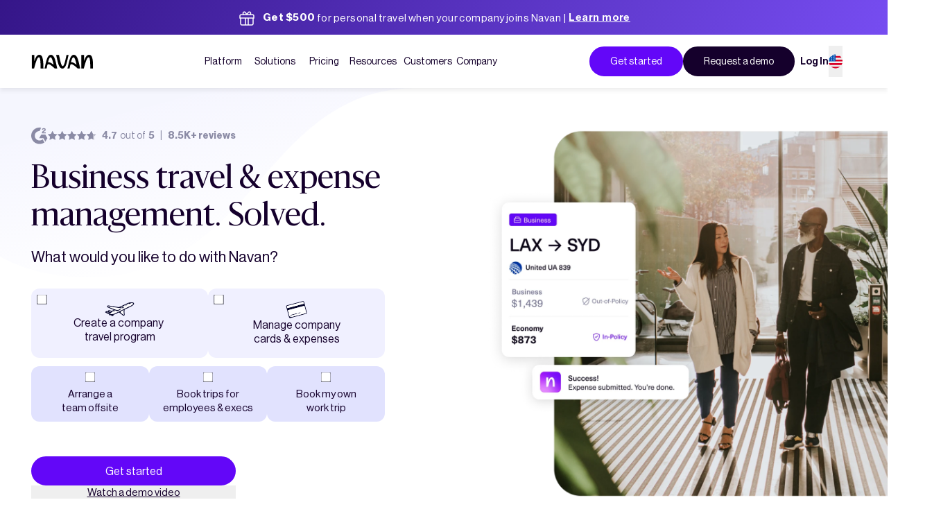

--- FILE ---
content_type: text/html; charset=utf-8
request_url: https://navan.com/
body_size: 77871
content:
<!DOCTYPE html><html lang="en-US"><head><meta charSet="utf-8" data-next-head=""/><meta name="viewport" content="width=device-width" data-next-head=""/><meta property="og:type" content="website" data-next-head=""/><meta property="og:locale" content="en_IL" data-next-head=""/><meta property="og:site_name" content="Navan" data-next-head=""/><title data-next-head="">Navan: The #1 Corporate Travel Management Platform</title><meta name="robots" content="index,follow" data-next-head=""/><meta name="description" content="Streamline your corporate travel management and expense processes in one app. Save time, gain efficiency, and reduce costs with this powerful, all-in-one solution." data-next-head=""/><link rel="alternate" hrefLang="en" href="https://navan.com" data-next-head=""/><link rel="alternate" hrefLang="en-us" href="https://navan.com" data-next-head=""/><link rel="alternate" hrefLang="en-gb" href="https://navan.com/uk" data-next-head=""/><link rel="alternate" hrefLang="fr" href="https://navan.com/fr" data-next-head=""/><link rel="alternate" hrefLang="de" href="https://navan.com/de" data-next-head=""/><link rel="alternate" hrefLang="es" href="https://navan.com/es" data-next-head=""/><link rel="alternate" hrefLang="en-nl" href="https://navan.com/nl" data-next-head=""/><link rel="alternate" hrefLang="x-default" href="https://navan.com" data-next-head=""/><meta property="og:title" content="Navan: The #1 Corporate Travel Management Platform" data-next-head=""/><meta property="og:description" content="Streamline your corporate travel management and expense processes in one app. Save time, gain efficiency, and reduce costs with this powerful, all-in-one solution." data-next-head=""/><meta property="og:url" content="https://navan.com/" data-next-head=""/><meta property="og:image" content="https://images.ctfassets.net/r49k2skuorjz/6FIv7ITxTTSkfATgwmVUN6/d991df51e415434ccd32ca0c609a6a3d/Share-image.webp" data-next-head=""/><link rel="canonical" href="https://navan.com/" data-next-head=""/><meta name="facebook-domain-verification" content="mawxc4x6zt42x0db4qc02nbzsre6f0"/><link rel="preconnect" href="https://res.cloudinary.com"/><link rel="preconnect" href="https://www.googletagmanager.com"/><link rel="preconnect" href="https://challenges.cloudflare.com"/><link rel="icon" href="/favicon.ico"/><link rel="preload" href="/_next/static/css/d3e7b4914ac7798b.css" as="style"/><link rel="preload" href="/_next/static/css/901e39b51ffceffa.css" as="style"/><link rel="preload" href="/_next/static/css/a71e68044eb9da4a.css" as="style"/><link rel="preload" href="/_next/static/css/ac9adaaf19aa6ef6.css" as="style"/><link rel="preload" href="/_next/static/css/e07d1f9fcf67a856.css" as="style"/><link rel="preload" href="/_next/static/css/2b5696ad01215097.css" as="style"/><script>
              (function(w,d,s,l,i){w[l]=w[l]||[];w[l].push({'gtm.start':
            new Date().getTime(),event:'gtm.js'});var f=d.getElementsByTagName(s)[0],
            j=d.createElement(s),dl=l!='dataLayer'?'&l='+l:'';j.async=true;j.src=
            'https://www.googletagmanager.com/gtm.js?id='+i+dl;f.parentNode.insertBefore(j,f);
          })(window,document,'script','dataLayer','GTM-5LDBNFK');
            </script><script>
              function OptanonWrapper() {
                if (trackAmplitudeEvent && OnetrustActiveGroups) {
                  trackAmplitudeEvent({namespace: 'website', event: 'cookie consent changed', data: {hasConsent: OptanonActiveGroups !== ',C0001,', consentActiveGroups: OptanonActiveGroups }})
                }
                // Flush queued Munchkin page views when consent is given
                if (window.__flushMunchkinQueue) {
                  window.__flushMunchkinQueue();
                }
              };
            </script><script type="text/javascript">
;window.NREUM||(NREUM={});NREUM.init={distributed_tracing:{enabled:true},privacy:{cookies_enabled:true}};

;NREUM.loader_config={accountID:"3184540",trustKey:"4111066",agentID:"1120175878",licenseKey:"NRBR-297a9890ad42f02b968",applicationID:"1000541485"};
;NREUM.info={beacon:"bam.nr-data.net",errorBeacon:"bam.nr-data.net",licenseKey:"NRBR-297a9890ad42f02b968",applicationID:"1000541485",sa:1};
;/*! For license information please see nr-loader-spa-1.278.2.min.js.LICENSE.txt */
(()=>{var e,t,r={8122:(e,t,r)=>{"use strict";r.d(t,{a:()=>i});var n=r(944);function i(e,t){try{if(!e||"object"!=typeof e)return(0,n.R)(3);if(!t||"object"!=typeof t)return(0,n.R)(4);const r=Object.create(Object.getPrototypeOf(t),Object.getOwnPropertyDescriptors(t)),o=0===Object.keys(r).length?e:r;for(let a in o)if(void 0!==e[a])try{if(null===e[a]){r[a]=null;continue}Array.isArray(e[a])&&Array.isArray(t[a])?r[a]=Array.from(new Set([...e[a],...t[a]])):"object"==typeof e[a]&&"object"==typeof t[a]?r[a]=i(e[a],t[a]):r[a]=e[a]}catch(e){(0,n.R)(1,e)}return r}catch(e){(0,n.R)(2,e)}}},2555:(e,t,r)=>{"use strict";r.d(t,{Vp:()=>c,fn:()=>s,x1:()=>u});var n=r(384),i=r(8122);const o={beacon:n.NT.beacon,errorBeacon:n.NT.errorBeacon,licenseKey:void 0,applicationID:void 0,sa:void 0,queueTime:void 0,applicationTime:void 0,ttGuid:void 0,user:void 0,account:void 0,product:void 0,extra:void 0,jsAttributes:{},userAttributes:void 0,atts:void 0,transactionName:void 0,tNamePlain:void 0},a={};function s(e){try{const t=c(e);return!!t.licenseKey&&!!t.errorBeacon&&!!t.applicationID}catch(e){return!1}}function c(e){if(!e)throw new Error("All info objects require an agent identifier!");if(!a[e])throw new Error("Info for ".concat(e," was never set"));return a[e]}function u(e,t){if(!e)throw new Error("All info objects require an agent identifier!");a[e]=(0,i.a)(t,o);const r=(0,n.nY)(e);r&&(r.info=a[e])}},9417:(e,t,r)=>{"use strict";r.d(t,{D0:()=>p,gD:()=>m,xN:()=>g});var n=r(3333),i=r(993);const o=e=>{if(!e||"string"!=typeof e)return!1;try{document.createDocumentFragment().querySelector(e)}catch{return!1}return!0};var a=r(2614),s=r(944),c=r(384),u=r(8122);const d="[data-nr-mask]",l=()=>{const e={feature_flags:[],experimental:{marks:!1,measures:!1,resources:!1},mask_selector:"*",block_selector:"[data-nr-block]",mask_input_options:{color:!1,date:!1,"datetime-local":!1,email:!1,month:!1,number:!1,range:!1,search:!1,tel:!1,text:!1,time:!1,url:!1,week:!1,textarea:!1,select:!1,password:!0}};return{ajax:{deny_list:void 0,block_internal:!0,enabled:!0,autoStart:!0},distributed_tracing:{enabled:void 0,exclude_newrelic_header:void 0,cors_use_newrelic_header:void 0,cors_use_tracecontext_headers:void 0,allowed_origins:void 0},get feature_flags(){return e.feature_flags},set feature_flags(t){e.feature_flags=t},generic_events:{enabled:!0,autoStart:!0},harvest:{interval:30},jserrors:{enabled:!0,autoStart:!0},logging:{enabled:!0,autoStart:!0,level:i.p_.INFO},metrics:{enabled:!0,autoStart:!0},obfuscate:void 0,page_action:{enabled:!0},page_view_event:{enabled:!0,autoStart:!0},page_view_timing:{enabled:!0,autoStart:!0},performance:{get capture_marks(){return e.feature_flags.includes(n.$v.MARKS)||e.experimental.marks},set capture_marks(t){e.experimental.marks=t},get capture_measures(){return e.feature_flags.includes(n.$v.MEASURES)||e.experimental.measures},set capture_measures(t){e.experimental.measures=t},resources:{get enabled(){return e.feature_flags.includes(n.$v.RESOURCES)||e.experimental.resources},set enabled(t){e.experimental.resources=t},asset_types:[],first_party_domains:[],ignore_newrelic:!0}},privacy:{cookies_enabled:!0},proxy:{assets:void 0,beacon:void 0},session:{expiresMs:a.wk,inactiveMs:a.BB},session_replay:{autoStart:!0,enabled:!1,preload:!1,sampling_rate:10,error_sampling_rate:100,collect_fonts:!1,inline_images:!1,fix_stylesheets:!0,mask_all_inputs:!0,get mask_text_selector(){return e.mask_selector},set mask_text_selector(t){o(t)?e.mask_selector="".concat(t,",").concat(d):""===t||null===t?e.mask_selector=d:(0,s.R)(5,t)},get block_class(){return"nr-block"},get ignore_class(){return"nr-ignore"},get mask_text_class(){return"nr-mask"},get block_selector(){return e.block_selector},set block_selector(t){o(t)?e.block_selector+=",".concat(t):""!==t&&(0,s.R)(6,t)},get mask_input_options(){return e.mask_input_options},set mask_input_options(t){t&&"object"==typeof t?e.mask_input_options={...t,password:!0}:(0,s.R)(7,t)}},session_trace:{enabled:!0,autoStart:!0},soft_navigations:{enabled:!0,autoStart:!0},spa:{enabled:!0,autoStart:!0},ssl:void 0,user_actions:{enabled:!0}}},f={},h="All configuration objects require an agent identifier!";function p(e){if(!e)throw new Error(h);if(!f[e])throw new Error("Configuration for ".concat(e," was never set"));return f[e]}function g(e,t){if(!e)throw new Error(h);f[e]=(0,u.a)(t,l());const r=(0,c.nY)(e);r&&(r.init=f[e])}function m(e,t){if(!e)throw new Error(h);var r=p(e);if(r){for(var n=t.split("."),i=0;i<n.length-1;i++)if("object"!=typeof(r=r[n[i]]))return;r=r[n[n.length-1]]}return r}},5603:(e,t,r)=>{"use strict";r.d(t,{a:()=>c,o:()=>s});var n=r(384),i=r(8122);const o={accountID:void 0,trustKey:void 0,agentID:void 0,licenseKey:void 0,applicationID:void 0,xpid:void 0},a={};function s(e){if(!e)throw new Error("All loader-config objects require an agent identifier!");if(!a[e])throw new Error("LoaderConfig for ".concat(e," was never set"));return a[e]}function c(e,t){if(!e)throw new Error("All loader-config objects require an agent identifier!");a[e]=(0,i.a)(t,o);const r=(0,n.nY)(e);r&&(r.loader_config=a[e])}},3371:(e,t,r)=>{"use strict";r.d(t,{V:()=>f,f:()=>l});var n=r(8122),i=r(384),o=r(6154),a=r(9324);let s=0;const c={buildEnv:a.F3,distMethod:a.Xs,version:a.xv,originTime:o.WN},u={customTransaction:void 0,disabled:!1,isolatedBacklog:!1,loaderType:void 0,maxBytes:3e4,onerror:void 0,ptid:void 0,releaseIds:{},appMetadata:{},session:void 0,denyList:void 0,timeKeeper:void 0,obfuscator:void 0,harvester:void 0},d={};function l(e){if(!e)throw new Error("All runtime objects require an agent identifier!");if(!d[e])throw new Error("Runtime for ".concat(e," was never set"));return d[e]}function f(e,t){if(!e)throw new Error("All runtime objects require an agent identifier!");d[e]={...(0,n.a)(t,u),...c},Object.hasOwnProperty.call(d[e],"harvestCount")||Object.defineProperty(d[e],"harvestCount",{get:()=>++s});const r=(0,i.nY)(e);r&&(r.runtime=d[e])}},9324:(e,t,r)=>{"use strict";r.d(t,{F3:()=>i,Xs:()=>o,Yq:()=>a,xv:()=>n});const n="1.278.2",i="PROD",o="CDN",a="^2.0.0-alpha.17"},6154:(e,t,r)=>{"use strict";r.d(t,{A4:()=>s,OF:()=>d,RI:()=>i,WN:()=>h,bv:()=>o,gm:()=>a,lR:()=>f,m:()=>u,mw:()=>c,sb:()=>l});var n=r(1863);const i="undefined"!=typeof window&&!!window.document,o="undefined"!=typeof WorkerGlobalScope&&("undefined"!=typeof self&&self instanceof WorkerGlobalScope&&self.navigator instanceof WorkerNavigator||"undefined"!=typeof globalThis&&globalThis instanceof WorkerGlobalScope&&globalThis.navigator instanceof WorkerNavigator),a=i?window:"undefined"!=typeof WorkerGlobalScope&&("undefined"!=typeof self&&self instanceof WorkerGlobalScope&&self||"undefined"!=typeof globalThis&&globalThis instanceof WorkerGlobalScope&&globalThis),s="complete"===a?.document?.readyState,c=Boolean("hidden"===a?.document?.visibilityState),u=""+a?.location,d=/iPad|iPhone|iPod/.test(a.navigator?.userAgent),l=d&&"undefined"==typeof SharedWorker,f=(()=>{const e=a.navigator?.userAgent?.match(/Firefox[/\s](\d+\.\d+)/);return Array.isArray(e)&&e.length>=2?+e[1]:0})(),h=Date.now()-(0,n.t)()},7295:(e,t,r)=>{"use strict";r.d(t,{Xv:()=>a,gX:()=>i,iW:()=>o});var n=[];function i(e){if(!e||o(e))return!1;if(0===n.length)return!0;for(var t=0;t<n.length;t++){var r=n[t];if("*"===r.hostname)return!1;if(s(r.hostname,e.hostname)&&c(r.pathname,e.pathname))return!1}return!0}function o(e){return void 0===e.hostname}function a(e){if(n=[],e&&e.length)for(var t=0;t<e.length;t++){let r=e[t];if(!r)continue;0===r.indexOf("http://")?r=r.substring(7):0===r.indexOf("https://")&&(r=r.substring(8));const i=r.indexOf("/");let o,a;i>0?(o=r.substring(0,i),a=r.substring(i)):(o=r,a="");let[s]=o.split(":");n.push({hostname:s,pathname:a})}}function s(e,t){return!(e.length>t.length)&&t.indexOf(e)===t.length-e.length}function c(e,t){return 0===e.indexOf("/")&&(e=e.substring(1)),0===t.indexOf("/")&&(t=t.substring(1)),""===e||e===t}},1687:(e,t,r)=>{"use strict";r.d(t,{Ak:()=>c,Ze:()=>l,x3:()=>u});var n=r(7836),i=r(3606),o=r(860),a=r(2646);const s={};function c(e,t){const r={staged:!1,priority:o.P3[t]||0};d(e),s[e].get(t)||s[e].set(t,r)}function u(e,t){e&&s[e]&&(s[e].get(t)&&s[e].delete(t),h(e,t,!1),s[e].size&&f(e))}function d(e){if(!e)throw new Error("agentIdentifier required");s[e]||(s[e]=new Map)}function l(e="",t="feature",r=!1){if(d(e),!e||!s[e].get(t)||r)return h(e,t);s[e].get(t).staged=!0,f(e)}function f(e){const t=Array.from(s[e]);t.every((([e,t])=>t.staged))&&(t.sort(((e,t)=>e[1].priority-t[1].priority)),t.forEach((([t])=>{s[e].delete(t),h(e,t)})))}function h(e,t,r=!0){const o=e?n.ee.get(e):n.ee,s=i.i.handlers;if(!o.aborted&&o.backlog&&s){if(r){const e=o.backlog[t],r=s[t];if(r){for(let t=0;e&&t<e.length;++t)p(e[t],r);Object.entries(r).forEach((([e,t])=>{Object.values(t||{}).forEach((t=>{t[0]?.on&&t[0]?.context()instanceof a.y&&t[0].on(e,t[1])}))}))}}o.isolatedBacklog||delete s[t],o.backlog[t]=null,o.emit("drain-"+t,[])}}function p(e,t){var r=e[1];Object.values(t[r]||{}).forEach((t=>{var r=e[0];if(t[0]===r){var n=t[1],i=e[3],o=e[2];n.apply(i,o)}}))}},7836:(e,t,r)=>{"use strict";r.d(t,{P:()=>c,ee:()=>u});var n=r(384),i=r(8990),o=r(3371),a=r(2646),s=r(5607);const c="nr@context:".concat(s.W),u=function e(t,r){var n={},s={},d={},l=!1;try{l=16===r.length&&(0,o.f)(r).isolatedBacklog}catch(e){}var f={on:p,addEventListener:p,removeEventListener:function(e,t){var r=n[e];if(!r)return;for(var i=0;i<r.length;i++)r[i]===t&&r.splice(i,1)},emit:function(e,r,n,i,o){!1!==o&&(o=!0);if(u.aborted&&!i)return;t&&o&&t.emit(e,r,n);for(var a=h(n),c=g(e),d=c.length,l=0;l<d;l++)c[l].apply(a,r);var p=v()[s[e]];p&&p.push([f,e,r,a]);return a},get:m,listeners:g,context:h,buffer:function(e,t){const r=v();if(t=t||"feature",f.aborted)return;Object.entries(e||{}).forEach((([e,n])=>{s[n]=t,t in r||(r[t]=[])}))},abort:function(){f._aborted=!0,Object.keys(f.backlog).forEach((e=>{delete f.backlog[e]}))},isBuffering:function(e){return!!v()[s[e]]},debugId:r,backlog:l?{}:t&&"object"==typeof t.backlog?t.backlog:{},isolatedBacklog:l};return Object.defineProperty(f,"aborted",{get:()=>{let e=f._aborted||!1;return e||(t&&(e=t.aborted),e)}}),f;function h(e){return e&&e instanceof a.y?e:e?(0,i.I)(e,c,(()=>new a.y(c))):new a.y(c)}function p(e,t){n[e]=g(e).concat(t)}function g(e){return n[e]||[]}function m(t){return d[t]=d[t]||e(f,t)}function v(){return f.backlog}}(void 0,"globalEE"),d=(0,n.Zm)();d.ee||(d.ee=u)},2646:(e,t,r)=>{"use strict";r.d(t,{y:()=>n});class n{constructor(e){this.contextId=e}}},9908:(e,t,r)=>{"use strict";r.d(t,{d:()=>n,p:()=>i});var n=r(7836).ee.get("handle");function i(e,t,r,i,o){o?(o.buffer([e],i),o.emit(e,t,r)):(n.buffer([e],i),n.emit(e,t,r))}},3606:(e,t,r)=>{"use strict";r.d(t,{i:()=>o});var n=r(9908);o.on=a;var i=o.handlers={};function o(e,t,r,o){a(o||n.d,i,e,t,r)}function a(e,t,r,i,o){o||(o="feature"),e||(e=n.d);var a=t[o]=t[o]||{};(a[r]=a[r]||[]).push([e,i])}},3878:(e,t,r)=>{"use strict";function n(e,t){return{capture:e,passive:!1,signal:t}}function i(e,t,r=!1,i){window.addEventListener(e,t,n(r,i))}function o(e,t,r=!1,i){document.addEventListener(e,t,n(r,i))}r.d(t,{DD:()=>o,jT:()=>n,sp:()=>i})},5607:(e,t,r)=>{"use strict";r.d(t,{W:()=>n});const n=(0,r(9566).bz)()},9566:(e,t,r)=>{"use strict";r.d(t,{LA:()=>s,ZF:()=>c,bz:()=>a,el:()=>u});var n=r(6154);const i="xxxxxxxx-xxxx-4xxx-yxxx-xxxxxxxxxxxx";function o(e,t){return e?15&e[t]:16*Math.random()|0}function a(){const e=n.gm?.crypto||n.gm?.msCrypto;let t,r=0;return e&&e.getRandomValues&&(t=e.getRandomValues(new Uint8Array(30))),i.split("").map((e=>"x"===e?o(t,r++).toString(16):"y"===e?(3&o()|8).toString(16):e)).join("")}function s(e){const t=n.gm?.crypto||n.gm?.msCrypto;let r,i=0;t&&t.getRandomValues&&(r=t.getRandomValues(new Uint8Array(e)));const a=[];for(var s=0;s<e;s++)a.push(o(r,i++).toString(16));return a.join("")}function c(){return s(16)}function u(){return s(32)}},2614:(e,t,r)=>{"use strict";r.d(t,{BB:()=>a,H3:()=>n,g:()=>u,iL:()=>c,tS:()=>s,uh:()=>i,wk:()=>o});const n="NRBA",i="SESSION",o=144e5,a=18e5,s={STARTED:"session-started",PAUSE:"session-pause",RESET:"session-reset",RESUME:"session-resume",UPDATE:"session-update"},c={SAME_TAB:"same-tab",CROSS_TAB:"cross-tab"},u={OFF:0,FULL:1,ERROR:2}},1863:(e,t,r)=>{"use strict";function n(){return Math.floor(performance.now())}r.d(t,{t:()=>n})},7485:(e,t,r)=>{"use strict";r.d(t,{D:()=>i});var n=r(6154);function i(e){if(0===(e||"").indexOf("data:"))return{protocol:"data"};try{const t=new URL(e,location.href),r={port:t.port,hostname:t.hostname,pathname:t.pathname,search:t.search,protocol:t.protocol.slice(0,t.protocol.indexOf(":")),sameOrigin:t.protocol===n.gm?.location?.protocol&&t.host===n.gm?.location?.host};return r.port&&""!==r.port||("http:"===t.protocol&&(r.port="80"),"https:"===t.protocol&&(r.port="443")),r.pathname&&""!==r.pathname?r.pathname.startsWith("/")||(r.pathname="/".concat(r.pathname)):r.pathname="/",r}catch(e){return{}}}},944:(e,t,r)=>{"use strict";function n(e,t){"function"==typeof console.debug&&console.debug("New Relic Warning: https://github.com/newrelic/newrelic-browser-agent/blob/main/docs/warning-codes.md#".concat(e),t)}r.d(t,{R:()=>n})},5284:(e,t,r)=>{"use strict";r.d(t,{t:()=>c,B:()=>s});var n=r(7836),i=r(6154);const o="newrelic";const a=new Set,s={};function c(e,t){const r=n.ee.get(t);s[t]??={},e&&"object"==typeof e&&(a.has(t)||(r.emit("rumresp",[e]),s[t]=e,a.add(t),function(e={}){try{i.gm.dispatchEvent(new CustomEvent(o,{detail:e}))}catch(e){}}({loaded:!0})))}},8990:(e,t,r)=>{"use strict";r.d(t,{I:()=>i});var n=Object.prototype.hasOwnProperty;function i(e,t,r){if(n.call(e,t))return e[t];var i=r();if(Object.defineProperty&&Object.keys)try{return Object.defineProperty(e,t,{value:i,writable:!0,enumerable:!1}),i}catch(e){}return e[t]=i,i}},6389:(e,t,r)=>{"use strict";function n(e,t=500,r={}){const n=r?.leading||!1;let i;return(...r)=>{n&&void 0===i&&(e.apply(this,r),i=setTimeout((()=>{i=clearTimeout(i)}),t)),n||(clearTimeout(i),i=setTimeout((()=>{e.apply(this,r)}),t))}}function i(e){let t=!1;return(...r)=>{t||(t=!0,e.apply(this,r))}}r.d(t,{J:()=>i,s:()=>n})},3304:(e,t,r)=>{"use strict";r.d(t,{A:()=>o});var n=r(7836);const i=()=>{const e=new WeakSet;return(t,r)=>{if("object"==typeof r&&null!==r){if(e.has(r))return;e.add(r)}return r}};function o(e){try{return JSON.stringify(e,i())??""}catch(e){try{n.ee.emit("internal-error",[e])}catch(e){}return""}}},5289:(e,t,r)=>{"use strict";r.d(t,{GG:()=>o,sB:()=>a});var n=r(3878);function i(){return"undefined"==typeof document||"complete"===document.readyState}function o(e,t){if(i())return e();(0,n.sp)("load",e,t)}function a(e){if(i())return e();(0,n.DD)("DOMContentLoaded",e)}},384:(e,t,r)=>{"use strict";r.d(t,{NT:()=>o,US:()=>d,Zm:()=>a,bQ:()=>c,dV:()=>s,nY:()=>u,pV:()=>l});var n=r(6154),i=r(1863);const o={beacon:"bam.nr-data.net",errorBeacon:"bam.nr-data.net"};function a(){return n.gm.NREUM||(n.gm.NREUM={}),void 0===n.gm.newrelic&&(n.gm.newrelic=n.gm.NREUM),n.gm.NREUM}function s(){let e=a();return e.o||(e.o={ST:n.gm.setTimeout,SI:n.gm.setImmediate,CT:n.gm.clearTimeout,XHR:n.gm.XMLHttpRequest,REQ:n.gm.Request,EV:n.gm.Event,PR:n.gm.Promise,MO:n.gm.MutationObserver,FETCH:n.gm.fetch,WS:n.gm.WebSocket}),e}function c(e,t){let r=a();r.initializedAgents??={},t.initializedAt={ms:(0,i.t)(),date:new Date},r.initializedAgents[e]=t}function u(e){let t=a();return t.initializedAgents?.[e]}function d(e,t){a()[e]=t}function l(){return function(){let e=a();const t=e.info||{};e.info={beacon:o.beacon,errorBeacon:o.errorBeacon,...t}}(),function(){let e=a();const t=e.init||{};e.init={...t}}(),s(),function(){let e=a();const t=e.loader_config||{};e.loader_config={...t}}(),a()}},2843:(e,t,r)=>{"use strict";r.d(t,{u:()=>i});var n=r(3878);function i(e,t=!1,r,i){(0,n.DD)("visibilitychange",(function(){if(t)return void("hidden"===document.visibilityState&&e());e(document.visibilityState)}),r,i)}},8139:(e,t,r)=>{"use strict";r.d(t,{u:()=>f});var n=r(7836),i=r(3434),o=r(8990),a=r(6154);const s={},c=a.gm.XMLHttpRequest,u="addEventListener",d="removeEventListener",l="nr@wrapped:".concat(n.P);function f(e){var t=function(e){return(e||n.ee).get("events")}(e);if(s[t.debugId]++)return t;s[t.debugId]=1;var r=(0,i.YM)(t,!0);function f(e){r.inPlace(e,[u,d],"-",p)}function p(e,t){return e[1]}return"getPrototypeOf"in Object&&(a.RI&&h(document,f),c&&h(c.prototype,f),h(a.gm,f)),t.on(u+"-start",(function(e,t){var n=e[1];if(null!==n&&("function"==typeof n||"object"==typeof n)){var i=(0,o.I)(n,l,(function(){var e={object:function(){if("function"!=typeof n.handleEvent)return;return n.handleEvent.apply(n,arguments)},function:n}[typeof n];return e?r(e,"fn-",null,e.name||"anonymous"):n}));this.wrapped=e[1]=i}})),t.on(d+"-start",(function(e){e[1]=this.wrapped||e[1]})),t}function h(e,t,...r){let n=e;for(;"object"==typeof n&&!Object.prototype.hasOwnProperty.call(n,u);)n=Object.getPrototypeOf(n);n&&t(n,...r)}},3434:(e,t,r)=>{"use strict";r.d(t,{Jt:()=>o,YM:()=>c});var n=r(7836),i=r(5607);const o="nr@original:".concat(i.W);var a=Object.prototype.hasOwnProperty,s=!1;function c(e,t){return e||(e=n.ee),r.inPlace=function(e,t,n,i,o){n||(n="");const a="-"===n.charAt(0);for(let s=0;s<t.length;s++){const c=t[s],u=e[c];d(u)||(e[c]=r(u,a?c+n:n,i,c,o))}},r.flag=o,r;function r(t,r,n,s,c){return d(t)?t:(r||(r=""),nrWrapper[o]=t,function(e,t,r){if(Object.defineProperty&&Object.keys)try{return Object.keys(e).forEach((function(r){Object.defineProperty(t,r,{get:function(){return e[r]},set:function(t){return e[r]=t,t}})})),t}catch(e){u([e],r)}for(var n in e)a.call(e,n)&&(t[n]=e[n])}(t,nrWrapper,e),nrWrapper);function nrWrapper(){var o,a,d,l;try{a=this,o=[...arguments],d="function"==typeof n?n(o,a):n||{}}catch(t){u([t,"",[o,a,s],d],e)}i(r+"start",[o,a,s],d,c);try{return l=t.apply(a,o)}catch(e){throw i(r+"err",[o,a,e],d,c),e}finally{i(r+"end",[o,a,l],d,c)}}}function i(r,n,i,o){if(!s||t){var a=s;s=!0;try{e.emit(r,n,i,t,o)}catch(t){u([t,r,n,i],e)}s=a}}}function u(e,t){t||(t=n.ee);try{t.emit("internal-error",e)}catch(e){}}function d(e){return!(e&&"function"==typeof e&&e.apply&&!e[o])}},9300:(e,t,r)=>{"use strict";r.d(t,{T:()=>n});const n=r(860).K7.ajax},3333:(e,t,r)=>{"use strict";r.d(t,{$v:()=>u,TZ:()=>n,Zp:()=>i,kd:()=>c,mq:()=>s,nf:()=>a,qN:()=>o});const n=r(860).K7.genericEvents,i=["auxclick","click","copy","keydown","paste","scrollend"],o=["focus","blur"],a=4,s=1e3,c=["PageAction","UserAction","BrowserPerformance"],u={MARKS:"experimental.marks",MEASURES:"experimental.measures",RESOURCES:"experimental.resources"}},6774:(e,t,r)=>{"use strict";r.d(t,{T:()=>n});const n=r(860).K7.jserrors},993:(e,t,r)=>{"use strict";r.d(t,{ET:()=>o,TZ:()=>a,p_:()=>i});var n=r(860);const i={ERROR:"ERROR",WARN:"WARN",INFO:"INFO",DEBUG:"DEBUG",TRACE:"TRACE"},o="log",a=n.K7.logging},3785:(e,t,r)=>{"use strict";r.d(t,{R:()=>c,b:()=>u});var n=r(9908),i=r(1863),o=r(860),a=r(3969),s=r(993);function c(e,t,r={},c=s.p_.INFO){(0,n.p)(a.xV,["API/logging/".concat(c.toLowerCase(),"/called")],void 0,o.K7.metrics,e),(0,n.p)(s.ET,[(0,i.t)(),t,r,c],void 0,o.K7.logging,e)}function u(e){return"string"==typeof e&&Object.values(s.p_).some((t=>t===e.toUpperCase().trim()))}},3969:(e,t,r)=>{"use strict";r.d(t,{TZ:()=>n,XG:()=>s,rs:()=>i,xV:()=>a,z_:()=>o});const n=r(860).K7.metrics,i="sm",o="cm",a="storeSupportabilityMetrics",s="storeEventMetrics"},6630:(e,t,r)=>{"use strict";r.d(t,{T:()=>n});const n=r(860).K7.pageViewEvent},782:(e,t,r)=>{"use strict";r.d(t,{T:()=>n});const n=r(860).K7.pageViewTiming},6344:(e,t,r)=>{"use strict";r.d(t,{BB:()=>d,G4:()=>o,Qb:()=>l,TZ:()=>i,Ug:()=>a,_s:()=>s,bc:()=>u,yP:()=>c});var n=r(2614);const i=r(860).K7.sessionReplay,o={RECORD:"recordReplay",PAUSE:"pauseReplay",REPLAY_RUNNING:"replayRunning",ERROR_DURING_REPLAY:"errorDuringReplay"},a=.12,s={DomContentLoaded:0,Load:1,FullSnapshot:2,IncrementalSnapshot:3,Meta:4,Custom:5},c={[n.g.ERROR]:15e3,[n.g.FULL]:3e5,[n.g.OFF]:0},u={RESET:{message:"Session was reset",sm:"Reset"},IMPORT:{message:"Recorder failed to import",sm:"Import"},TOO_MANY:{message:"429: Too Many Requests",sm:"Too-Many"},TOO_BIG:{message:"Payload was too large",sm:"Too-Big"},CROSS_TAB:{message:"Session Entity was set to OFF on another tab",sm:"Cross-Tab"},ENTITLEMENTS:{message:"Session Replay is not allowed and will not be started",sm:"Entitlement"}},d=5e3,l={API:"api"}},5270:(e,t,r)=>{"use strict";r.d(t,{Aw:()=>c,CT:()=>u,SR:()=>s});var n=r(384),i=r(9417),o=r(7767),a=r(6154);function s(e){return!!(0,n.dV)().o.MO&&(0,o.V)(e)&&!0===(0,i.gD)(e,"session_trace.enabled")}function c(e){return!0===(0,i.gD)(e,"session_replay.preload")&&s(e)}function u(e,t){const r=t.correctAbsoluteTimestamp(e);return{originalTimestamp:e,correctedTimestamp:r,timestampDiff:e-r,originTime:a.WN,correctedOriginTime:t.correctedOriginTime,originTimeDiff:Math.floor(a.WN-t.correctedOriginTime)}}},3738:(e,t,r)=>{"use strict";r.d(t,{He:()=>i,Kp:()=>s,Lc:()=>u,Rz:()=>d,TZ:()=>n,bD:()=>o,d3:()=>a,jx:()=>l,uP:()=>c});const n=r(860).K7.sessionTrace,i="bstResource",o="resource",a="-start",s="-end",c="fn"+a,u="fn"+s,d="pushState",l=1e3},3962:(e,t,r)=>{"use strict";r.d(t,{AM:()=>o,O2:()=>c,Qu:()=>u,TZ:()=>s,ih:()=>d,pP:()=>a,tC:()=>i});var n=r(860);const i=["click","keydown","submit","popstate"],o="api",a="initialPageLoad",s=n.K7.softNav,c={INITIAL_PAGE_LOAD:"",ROUTE_CHANGE:1,UNSPECIFIED:2},u={INTERACTION:1,AJAX:2,CUSTOM_END:3,CUSTOM_TRACER:4},d={IP:"in progress",FIN:"finished",CAN:"cancelled"}},7378:(e,t,r)=>{"use strict";r.d(t,{$p:()=>x,BR:()=>b,Kp:()=>R,L3:()=>y,Lc:()=>c,NC:()=>o,SG:()=>d,TZ:()=>i,U6:()=>p,UT:()=>m,d3:()=>w,dT:()=>f,e5:()=>T,gx:()=>v,l9:()=>l,oW:()=>h,op:()=>g,rw:()=>u,tH:()=>A,uP:()=>s,wW:()=>E,xq:()=>a});var n=r(384);const i=r(860).K7.spa,o=["click","submit","keypress","keydown","keyup","change"],a=999,s="fn-start",c="fn-end",u="cb-start",d="api-ixn-",l="remaining",f="interaction",h="spaNode",p="jsonpNode",g="fetch-start",m="fetch-done",v="fetch-body-",b="jsonp-end",y=(0,n.dV)().o.ST,w="-start",R="-end",x="-body",E="cb"+R,T="jsTime",A="fetch"},4234:(e,t,r)=>{"use strict";r.d(t,{W:()=>o});var n=r(7836),i=r(1687);class o{constructor(e,t){this.agentIdentifier=e,this.ee=n.ee.get(e),this.featureName=t,this.blocked=!1}deregisterDrain(){(0,i.x3)(this.agentIdentifier,this.featureName)}}},7767:(e,t,r)=>{"use strict";r.d(t,{V:()=>o});var n=r(9417),i=r(6154);const o=e=>i.RI&&!0===(0,n.gD)(e,"privacy.cookies_enabled")},425:(e,t,r)=>{"use strict";r.d(t,{j:()=>j});var n=r(860),i=r(2555),o=r(3371),a=r(9908),s=r(7836),c=r(1687),u=r(5289),d=r(6154),l=r(944),f=r(3969),h=r(384),p=r(6344);const g=["setErrorHandler","finished","addToTrace","addRelease","recordCustomEvent","addPageAction","setCurrentRouteName","setPageViewName","setCustomAttribute","interaction","noticeError","setUserId","setApplicationVersion","start",p.G4.RECORD,p.G4.PAUSE,"log","wrapLogger"],m=["setErrorHandler","finished","addToTrace","addRelease"];var v=r(1863),b=r(2614),y=r(993),w=r(3785),R=r(2646),x=r(3434);const E=new Map;function T(e,t,r,n){if("object"!=typeof t||!t||"string"!=typeof r||!r||"function"!=typeof t[r])return(0,l.R)(29);const i=function(e){return(e||s.ee).get("logger")}(e),o=(0,x.YM)(i),a=new R.y(s.P);a.level=n.level,a.customAttributes=n.customAttributes;const c=t[r]?.[x.Jt]||t[r];return E.set(c,a),o.inPlace(t,[r],"wrap-logger-",(()=>E.get(c))),i}function A(){const e=(0,h.pV)();g.forEach((t=>{e[t]=(...r)=>function(t,...r){let n=[];return Object.values(e.initializedAgents).forEach((e=>{e&&e.api?e.exposed&&e.api[t]&&n.push(e.api[t](...r)):(0,l.R)(38,t)})),n.length>1?n:n[0]}(t,...r)}))}const S={};var N=r(9417),_=r(5603),O=r(5284);const I=e=>{const t=e.startsWith("http");e+="/",r.p=t?e:"https://"+e};let P=!1;function j(e,t={},g,R){let{init:x,info:E,loader_config:j,runtime:C={},exposed:k=!0}=t;C.loaderType=g;const L=(0,h.pV)();E||(x=L.init,E=L.info,j=L.loader_config),(0,N.xN)(e.agentIdentifier,x||{}),(0,_.a)(e.agentIdentifier,j||{}),E.jsAttributes??={},d.bv&&(E.jsAttributes.isWorker=!0),(0,i.x1)(e.agentIdentifier,E);const H=(0,N.D0)(e.agentIdentifier),M=[E.beacon,E.errorBeacon];P||(H.proxy.assets&&(I(H.proxy.assets),M.push(H.proxy.assets)),H.proxy.beacon&&M.push(H.proxy.beacon),A(),(0,h.US)("activatedFeatures",O.B),e.runSoftNavOverSpa&&=!0===H.soft_navigations.enabled&&H.feature_flags.includes("soft_nav")),C.denyList=[...H.ajax.deny_list||[],...H.ajax.block_internal?M:[]],C.ptid=e.agentIdentifier,(0,o.V)(e.agentIdentifier,C),e.ee=s.ee.get(e.agentIdentifier),void 0===e.api&&(e.api=function(e,t,h=!1){t||(0,c.Ak)(e,"api");const g={};var R=s.ee.get(e),x=R.get("tracer");S[e]=b.g.OFF,R.on(p.G4.REPLAY_RUNNING,(t=>{S[e]=t}));var E="api-",A=E+"ixn-";function N(t,r,n,o){const a=(0,i.Vp)(e);return null===r?delete a.jsAttributes[t]:(0,i.x1)(e,{...a,jsAttributes:{...a.jsAttributes,[t]:r}}),I(E,n,!0,o||null===r?"session":void 0)(t,r)}function _(){}g.log=function(e,{customAttributes:t={},level:r=y.p_.INFO}={}){(0,a.p)(f.xV,["API/log/called"],void 0,n.K7.metrics,R),(0,w.R)(R,e,t,r)},g.wrapLogger=(e,t,{customAttributes:r={},level:i=y.p_.INFO}={})=>{(0,a.p)(f.xV,["API/wrapLogger/called"],void 0,n.K7.metrics,R),T(R,e,t,{customAttributes:r,level:i})},m.forEach((e=>{g[e]=I(E,e,!0,"api")})),g.addPageAction=I(E,"addPageAction",!0,n.K7.genericEvents),g.recordCustomEvent=I(E,"recordCustomEvent",!0,n.K7.genericEvents),g.setPageViewName=function(t,r){if("string"==typeof t)return"/"!==t.charAt(0)&&(t="/"+t),(0,o.f)(e).customTransaction=(r||"http://custom.transaction")+t,I(E,"setPageViewName",!0)()},g.setCustomAttribute=function(e,t,r=!1){if("string"==typeof e){if(["string","number","boolean"].includes(typeof t)||null===t)return N(e,t,"setCustomAttribute",r);(0,l.R)(40,typeof t)}else(0,l.R)(39,typeof e)},g.setUserId=function(e){if("string"==typeof e||null===e)return N("enduser.id",e,"setUserId",!0);(0,l.R)(41,typeof e)},g.setApplicationVersion=function(e){if("string"==typeof e||null===e)return N("application.version",e,"setApplicationVersion",!1);(0,l.R)(42,typeof e)},g.start=()=>{try{(0,a.p)(f.xV,["API/start/called"],void 0,n.K7.metrics,R),R.emit("manual-start-all")}catch(e){(0,l.R)(23,e)}},g[p.G4.RECORD]=function(){(0,a.p)(f.xV,["API/recordReplay/called"],void 0,n.K7.metrics,R),(0,a.p)(p.G4.RECORD,[],void 0,n.K7.sessionReplay,R)},g[p.G4.PAUSE]=function(){(0,a.p)(f.xV,["API/pauseReplay/called"],void 0,n.K7.metrics,R),(0,a.p)(p.G4.PAUSE,[],void 0,n.K7.sessionReplay,R)},g.interaction=function(e){return(new _).get("object"==typeof e?e:{})};const O=_.prototype={createTracer:function(e,t){var r={},i=this,o="function"==typeof t;return(0,a.p)(f.xV,["API/createTracer/called"],void 0,n.K7.metrics,R),h||(0,a.p)(A+"tracer",[(0,v.t)(),e,r],i,n.K7.spa,R),function(){if(x.emit((o?"":"no-")+"fn-start",[(0,v.t)(),i,o],r),o)try{return t.apply(this,arguments)}catch(e){const t="string"==typeof e?new Error(e):e;throw x.emit("fn-err",[arguments,this,t],r),t}finally{x.emit("fn-end",[(0,v.t)()],r)}}}};function I(e,t,r,i){return function(){return(0,a.p)(f.xV,["API/"+t+"/called"],void 0,n.K7.metrics,R),i&&(0,a.p)(e+t,[r?(0,v.t)():performance.now(),...arguments],r?null:this,i,R),r?void 0:this}}function P(){r.e(478).then(r.bind(r,8778)).then((({setAPI:t})=>{t(e),(0,c.Ze)(e,"api")})).catch((e=>{(0,l.R)(27,e),R.abort()}))}return["actionText","setName","setAttribute","save","ignore","onEnd","getContext","end","get"].forEach((e=>{O[e]=I(A,e,void 0,h?n.K7.softNav:n.K7.spa)})),g.setCurrentRouteName=h?I(A,"routeName",void 0,n.K7.softNav):I(E,"routeName",!0,n.K7.spa),g.noticeError=function(t,r){"string"==typeof t&&(t=new Error(t)),(0,a.p)(f.xV,["API/noticeError/called"],void 0,n.K7.metrics,R),(0,a.p)("err",[t,(0,v.t)(),!1,r,!!S[e]],void 0,n.K7.jserrors,R)},d.RI?(0,u.GG)((()=>P()),!0):P(),g}(e.agentIdentifier,R,e.runSoftNavOverSpa)),void 0===e.exposed&&(e.exposed=k),P=!0}},8374:(e,t,r)=>{r.nc=(()=>{try{return document?.currentScript?.nonce}catch(e){}return""})()},860:(e,t,r)=>{"use strict";r.d(t,{$J:()=>u,K7:()=>s,P3:()=>c,XX:()=>i,qY:()=>n,v4:()=>a});const n="events",i="jserrors",o="browser/blobs",a="rum",s={ajax:"ajax",genericEvents:"generic_events",jserrors:i,logging:"logging",metrics:"metrics",pageAction:"page_action",pageViewEvent:"page_view_event",pageViewTiming:"page_view_timing",sessionReplay:"session_replay",sessionTrace:"session_trace",softNav:"soft_navigations",spa:"spa"},c={[s.pageViewEvent]:1,[s.pageViewTiming]:2,[s.metrics]:3,[s.jserrors]:4,[s.spa]:5,[s.ajax]:6,[s.sessionTrace]:7,[s.softNav]:8,[s.sessionReplay]:9,[s.logging]:10,[s.genericEvents]:11},u={[s.pageViewEvent]:a,[s.pageViewTiming]:n,[s.ajax]:n,[s.spa]:n,[s.softNav]:n,[s.metrics]:i,[s.jserrors]:i,[s.sessionTrace]:o,[s.sessionReplay]:o,[s.logging]:"browser/logs",[s.genericEvents]:"ins"}}},n={};function i(e){var t=n[e];if(void 0!==t)return t.exports;var o=n[e]={exports:{}};return r[e](o,o.exports,i),o.exports}i.m=r,i.d=(e,t)=>{for(var r in t)i.o(t,r)&&!i.o(e,r)&&Object.defineProperty(e,r,{enumerable:!0,get:t[r]})},i.f={},i.e=e=>Promise.all(Object.keys(i.f).reduce(((t,r)=>(i.f[r](e,t),t)),[])),i.u=e=>({212:"nr-spa-compressor",249:"nr-spa-recorder",478:"nr-spa"}[e]+"-1.278.2.min.js"),i.o=(e,t)=>Object.prototype.hasOwnProperty.call(e,t),e={},t="NRBA-1.278.2.PROD:",i.l=(r,n,o,a)=>{if(e[r])e[r].push(n);else{var s,c;if(void 0!==o)for(var u=document.getElementsByTagName("script"),d=0;d<u.length;d++){var l=u[d];if(l.getAttribute("src")==r||l.getAttribute("data-webpack")==t+o){s=l;break}}if(!s){c=!0;var f={478:"sha512-LyJuO9l6nGvSxIdDAH5w4L3R+Bn4r+UYrcpedtLnIcpXcZMvJE7ScYU9RkzfA+JLy9Hss3YbNdKuNso4YODcFQ==",249:"sha512-4zCEYvMPXYo8xYjDUNIIh2KbeG7ninqVP4gidiTCMvoQbdAy7f/Y4cnOvtEwS3i6p4599og04o4k4cRo0fisQg==",212:"sha512-aM9tSk7rER3AgTnylnbJ1mVxXKff/CrV8GZ+9nUtCGXY44LPaGRGNT+iWsobM3u/ji3rv4es5Mlh/8W7ssabKA=="};(s=document.createElement("script")).charset="utf-8",s.timeout=120,i.nc&&s.setAttribute("nonce",i.nc),s.setAttribute("data-webpack",t+o),s.src=r,0!==s.src.indexOf(window.location.origin+"/")&&(s.crossOrigin="anonymous"),f[a]&&(s.integrity=f[a])}e[r]=[n];var h=(t,n)=>{s.onerror=s.onload=null,clearTimeout(p);var i=e[r];if(delete e[r],s.parentNode&&s.parentNode.removeChild(s),i&&i.forEach((e=>e(n))),t)return t(n)},p=setTimeout(h.bind(null,void 0,{type:"timeout",target:s}),12e4);s.onerror=h.bind(null,s.onerror),s.onload=h.bind(null,s.onload),c&&document.head.appendChild(s)}},i.r=e=>{"undefined"!=typeof Symbol&&Symbol.toStringTag&&Object.defineProperty(e,Symbol.toStringTag,{value:"Module"}),Object.defineProperty(e,"__esModule",{value:!0})},i.p="https://js-agent.newrelic.com/",(()=>{var e={38:0,788:0};i.f.j=(t,r)=>{var n=i.o(e,t)?e[t]:void 0;if(0!==n)if(n)r.push(n[2]);else{var o=new Promise(((r,i)=>n=e[t]=[r,i]));r.push(n[2]=o);var a=i.p+i.u(t),s=new Error;i.l(a,(r=>{if(i.o(e,t)&&(0!==(n=e[t])&&(e[t]=void 0),n)){var o=r&&("load"===r.type?"missing":r.type),a=r&&r.target&&r.target.src;s.message="Loading chunk "+t+" failed.\n("+o+": "+a+")",s.name="ChunkLoadError",s.type=o,s.request=a,n[1](s)}}),"chunk-"+t,t)}};var t=(t,r)=>{var n,o,[a,s,c]=r,u=0;if(a.some((t=>0!==e[t]))){for(n in s)i.o(s,n)&&(i.m[n]=s[n]);if(c)c(i)}for(t&&t(r);u<a.length;u++)o=a[u],i.o(e,o)&&e[o]&&e[o][0](),e[o]=0},r=self["webpackChunk:NRBA-1.278.2.PROD"]=self["webpackChunk:NRBA-1.278.2.PROD"]||[];r.forEach(t.bind(null,0)),r.push=t.bind(null,r.push.bind(r))})(),(()=>{"use strict";i(8374);var e=i(944),t=i(6344),r=i(9566);class n{agentIdentifier;constructor(e=(0,r.LA)(16)){this.agentIdentifier=e}#e(t,...r){if("function"==typeof this.api?.[t])return this.api[t](...r);(0,e.R)(35,t)}addPageAction(e,t){return this.#e("addPageAction",e,t)}recordCustomEvent(e,t){return this.#e("recordCustomEvent",e,t)}setPageViewName(e,t){return this.#e("setPageViewName",e,t)}setCustomAttribute(e,t,r){return this.#e("setCustomAttribute",e,t,r)}noticeError(e,t){return this.#e("noticeError",e,t)}setUserId(e){return this.#e("setUserId",e)}setApplicationVersion(e){return this.#e("setApplicationVersion",e)}setErrorHandler(e){return this.#e("setErrorHandler",e)}addRelease(e,t){return this.#e("addRelease",e,t)}log(e,t){return this.#e("log",e,t)}}class o extends n{#e(t,...r){if("function"==typeof this.api?.[t])return this.api[t](...r);(0,e.R)(35,t)}start(){return this.#e("start")}finished(e){return this.#e("finished",e)}recordReplay(){return this.#e(t.G4.RECORD)}pauseReplay(){return this.#e(t.G4.PAUSE)}addToTrace(e){return this.#e("addToTrace",e)}setCurrentRouteName(e){return this.#e("setCurrentRouteName",e)}interaction(){return this.#e("interaction")}wrapLogger(e,t,r){return this.#e("wrapLogger",e,t,r)}}var a=i(860),s=i(9417);const c=Object.values(a.K7);function u(e){const t={};return c.forEach((r=>{t[r]=function(e,t){return!0===(0,s.gD)(t,"".concat(e,".enabled"))}(r,e)})),t}var d=i(425);var l=i(1687),f=i(4234),h=i(5289),p=i(6154),g=i(5270),m=i(7767),v=i(6389);class b extends f.W{constructor(e,t,r=!0){super(e.agentIdentifier,t),this.auto=r,this.abortHandler=void 0,this.featAggregate=void 0,this.onAggregateImported=void 0,!1===e.init[this.featureName].autoStart&&(this.auto=!1),this.auto?(0,l.Ak)(e.agentIdentifier,t):this.ee.on("manual-start-all",(0,v.J)((()=>{(0,l.Ak)(e.agentIdentifier,this.featureName),this.auto=!0,this.importAggregator(e)})))}importAggregator(t,r={}){if(this.featAggregate||!this.auto)return;let n;this.onAggregateImported=new Promise((e=>{n=e}));const o=async()=>{let o;try{if((0,m.V)(this.agentIdentifier)){const{setupAgentSession:e}=await i.e(478).then(i.bind(i,6526));o=e(t)}}catch(t){(0,e.R)(20,t),this.ee.emit("internal-error",[t]),this.featureName===a.K7.sessionReplay&&this.abortHandler?.()}try{if(!this.#t(this.featureName,o))return(0,l.Ze)(this.agentIdentifier,this.featureName),void n(!1);const{lazyFeatureLoader:e}=await i.e(478).then(i.bind(i,6103)),{Aggregate:a}=await e(this.featureName,"aggregate");this.featAggregate=new a(t,r),t.runtime.harvester.initializedAggregates.push(this.featAggregate),n(!0)}catch(t){(0,e.R)(34,t),this.abortHandler?.(),(0,l.Ze)(this.agentIdentifier,this.featureName,!0),n(!1),this.ee&&this.ee.abort()}};p.RI?(0,h.GG)((()=>o()),!0):o()}#t(e,t){switch(e){case a.K7.sessionReplay:return(0,g.SR)(this.agentIdentifier)&&!!t;case a.K7.sessionTrace:return!!t;default:return!0}}}var y=i(6630);class w extends b{static featureName=y.T;constructor(e,t=!0){super(e,y.T,t),this.importAggregator(e)}}var R=i(384);var x=i(9908),E=i(2843),T=i(3878),A=i(782),S=i(1863);class N extends b{static featureName=A.T;constructor(e,t=!0){super(e,A.T,t),p.RI&&((0,E.u)((()=>(0,x.p)("docHidden",[(0,S.t)()],void 0,A.T,this.ee)),!0),(0,T.sp)("pagehide",(()=>(0,x.p)("winPagehide",[(0,S.t)()],void 0,A.T,this.ee))),this.importAggregator(e))}}var _=i(3969);class O extends b{static featureName=_.TZ;constructor(e,t=!0){super(e,_.TZ,t),this.importAggregator(e)}}var I=i(6774),P=i(3304);class j{constructor(e,t,r,n,i){this.name="UncaughtError",this.message="string"==typeof e?e:(0,P.A)(e),this.sourceURL=t,this.line=r,this.column=n,this.__newrelic=i}}function C(e){return H(e)?e:new j(void 0!==e?.message?e.message:e,e?.filename||e?.sourceURL,e?.lineno||e?.line,e?.colno||e?.col,e?.__newrelic)}function k(e){const t="Unhandled Promise Rejection";if(!e?.reason)return;if(H(e.reason))try{return e.reason.message=t+": "+e.reason.message,C(e.reason)}catch(t){return C(e.reason)}const r=C(e.reason);return r.message=t+": "+r?.message,r}function L(e){if(e.error instanceof SyntaxError&&!/:\d+$/.test(e.error.stack?.trim())){const t=new j(e.message,e.filename,e.lineno,e.colno,e.error.__newrelic);return t.name=SyntaxError.name,t}return H(e.error)?e.error:C(e)}function H(e){return e instanceof Error&&!!e.stack}class M extends b{static featureName=I.T;#r=!1;constructor(e,r=!0){super(e,I.T,r);try{this.removeOnAbort=new AbortController}catch(e){}this.ee.on("internal-error",((e,t)=>{this.abortHandler&&(0,x.p)("ierr",[C(e),(0,S.t)(),!0,{},this.#r,t],void 0,this.featureName,this.ee)})),this.ee.on(t.G4.REPLAY_RUNNING,(e=>{this.#r=e})),p.gm.addEventListener("unhandledrejection",(e=>{this.abortHandler&&(0,x.p)("err",[k(e),(0,S.t)(),!1,{unhandledPromiseRejection:1},this.#r],void 0,this.featureName,this.ee)}),(0,T.jT)(!1,this.removeOnAbort?.signal)),p.gm.addEventListener("error",(e=>{this.abortHandler&&(0,x.p)("err",[L(e),(0,S.t)(),!1,{},this.#r],void 0,this.featureName,this.ee)}),(0,T.jT)(!1,this.removeOnAbort?.signal)),this.abortHandler=this.#n,this.importAggregator(e)}#n(){this.removeOnAbort?.abort(),this.abortHandler=void 0}}var D=i(8990);let K=1;const U="nr@id";function V(e){const t=typeof e;return!e||"object"!==t&&"function"!==t?-1:e===p.gm?0:(0,D.I)(e,U,(function(){return K++}))}function G(e){if("string"==typeof e&&e.length)return e.length;if("object"==typeof e){if("undefined"!=typeof ArrayBuffer&&e instanceof ArrayBuffer&&e.byteLength)return e.byteLength;if("undefined"!=typeof Blob&&e instanceof Blob&&e.size)return e.size;if(!("undefined"!=typeof FormData&&e instanceof FormData))try{return(0,P.A)(e).length}catch(e){return}}}var F=i(8139),B=i(7836),W=i(3434);const z={},q=["open","send"];function Z(t){var r=t||B.ee;const n=function(e){return(e||B.ee).get("xhr")}(r);if(void 0===p.gm.XMLHttpRequest)return n;if(z[n.debugId]++)return n;z[n.debugId]=1,(0,F.u)(r);var i=(0,W.YM)(n),o=p.gm.XMLHttpRequest,a=p.gm.MutationObserver,s=p.gm.Promise,c=p.gm.setInterval,u="readystatechange",d=["onload","onerror","onabort","onloadstart","onloadend","onprogress","ontimeout"],l=[],f=p.gm.XMLHttpRequest=function(t){const r=new o(t),a=n.context(r);try{n.emit("new-xhr",[r],a),r.addEventListener(u,(s=a,function(){var e=this;e.readyState>3&&!s.resolved&&(s.resolved=!0,n.emit("xhr-resolved",[],e)),i.inPlace(e,d,"fn-",y)}),(0,T.jT)(!1))}catch(t){(0,e.R)(15,t);try{n.emit("internal-error",[t])}catch(e){}}var s;return r};function h(e,t){i.inPlace(t,["onreadystatechange"],"fn-",y)}if(function(e,t){for(var r in e)t[r]=e[r]}(o,f),f.prototype=o.prototype,i.inPlace(f.prototype,q,"-xhr-",y),n.on("send-xhr-start",(function(e,t){h(e,t),function(e){l.push(e),a&&(g?g.then(b):c?c(b):(m=-m,v.data=m))}(t)})),n.on("open-xhr-start",h),a){var g=s&&s.resolve();if(!c&&!s){var m=1,v=document.createTextNode(m);new a(b).observe(v,{characterData:!0})}}else r.on("fn-end",(function(e){e[0]&&e[0].type===u||b()}));function b(){for(var e=0;e<l.length;e++)h(0,l[e]);l.length&&(l=[])}function y(e,t){return t}return n}var Y="fetch-",X=Y+"body-",J=["arrayBuffer","blob","json","text","formData"],Q=p.gm.Request,ee=p.gm.Response,te="prototype";const re={};function ne(e){const t=function(e){return(e||B.ee).get("fetch")}(e);if(!(Q&&ee&&p.gm.fetch))return t;if(re[t.debugId]++)return t;function r(e,r,n){var i=e[r];"function"==typeof i&&(e[r]=function(){var e,r=[...arguments],o={};t.emit(n+"before-start",[r],o),o[B.P]&&o[B.P].dt&&(e=o[B.P].dt);var a=i.apply(this,r);return t.emit(n+"start",[r,e],a),a.then((function(e){return t.emit(n+"end",[null,e],a),e}),(function(e){throw t.emit(n+"end",[e],a),e}))})}return re[t.debugId]=1,J.forEach((e=>{r(Q[te],e,X),r(ee[te],e,X)})),r(p.gm,"fetch",Y),t.on(Y+"end",(function(e,r){var n=this;if(r){var i=r.headers.get("content-length");null!==i&&(n.rxSize=i),t.emit(Y+"done",[null,r],n)}else t.emit(Y+"done",[e],n)})),t}var ie=i(7485),oe=i(5603);class ae{constructor(e){this.agentIdentifier=e}generateTracePayload(e){if(!this.shouldGenerateTrace(e))return null;var t=(0,oe.o)(this.agentIdentifier);if(!t)return null;var n=(t.accountID||"").toString()||null,i=(t.agentID||"").toString()||null,o=(t.trustKey||"").toString()||null;if(!n||!i)return null;var a=(0,r.ZF)(),s=(0,r.el)(),c=Date.now(),u={spanId:a,traceId:s,timestamp:c};return(e.sameOrigin||this.isAllowedOrigin(e)&&this.useTraceContextHeadersForCors())&&(u.traceContextParentHeader=this.generateTraceContextParentHeader(a,s),u.traceContextStateHeader=this.generateTraceContextStateHeader(a,c,n,i,o)),(e.sameOrigin&&!this.excludeNewrelicHeader()||!e.sameOrigin&&this.isAllowedOrigin(e)&&this.useNewrelicHeaderForCors())&&(u.newrelicHeader=this.generateTraceHeader(a,s,c,n,i,o)),u}generateTraceContextParentHeader(e,t){return"00-"+t+"-"+e+"-01"}generateTraceContextStateHeader(e,t,r,n,i){return i+"@nr=0-1-"+r+"-"+n+"-"+e+"----"+t}generateTraceHeader(e,t,r,n,i,o){if(!("function"==typeof p.gm?.btoa))return null;var a={v:[0,1],d:{ty:"Browser",ac:n,ap:i,id:e,tr:t,ti:r}};return o&&n!==o&&(a.d.tk=o),btoa((0,P.A)(a))}shouldGenerateTrace(e){return this.isDtEnabled()&&this.isAllowedOrigin(e)}isAllowedOrigin(e){var t=!1,r={};if((0,s.gD)(this.agentIdentifier,"distributed_tracing")&&(r=(0,s.D0)(this.agentIdentifier).distributed_tracing),e.sameOrigin)t=!0;else if(r.allowed_origins instanceof Array)for(var n=0;n<r.allowed_origins.length;n++){var i=(0,ie.D)(r.allowed_origins[n]);if(e.hostname===i.hostname&&e.protocol===i.protocol&&e.port===i.port){t=!0;break}}return t}isDtEnabled(){var e=(0,s.gD)(this.agentIdentifier,"distributed_tracing");return!!e&&!!e.enabled}excludeNewrelicHeader(){var e=(0,s.gD)(this.agentIdentifier,"distributed_tracing");return!!e&&!!e.exclude_newrelic_header}useNewrelicHeaderForCors(){var e=(0,s.gD)(this.agentIdentifier,"distributed_tracing");return!!e&&!1!==e.cors_use_newrelic_header}useTraceContextHeadersForCors(){var e=(0,s.gD)(this.agentIdentifier,"distributed_tracing");return!!e&&!!e.cors_use_tracecontext_headers}}var se=i(9300),ce=i(7295),ue=["load","error","abort","timeout"],de=ue.length,le=(0,R.dV)().o.REQ,fe=(0,R.dV)().o.XHR;class he extends b{static featureName=se.T;constructor(e,t=!0){super(e,se.T,t),this.dt=new ae(e.agentIdentifier),this.handler=(e,t,r,n)=>(0,x.p)(e,t,r,n,this.ee);try{const e={xmlhttprequest:"xhr",fetch:"fetch",beacon:"beacon"};p.gm?.performance?.getEntriesByType("resource").forEach((t=>{if(t.initiatorType in e&&0!==t.responseStatus){const r={status:t.responseStatus},n={rxSize:t.transferSize,duration:Math.floor(t.duration),cbTime:0};pe(r,t.name),this.handler("xhr",[r,n,t.startTime,t.responseEnd,e[t.initiatorType]],void 0,a.K7.ajax)}}))}catch(e){}ne(this.ee),Z(this.ee),function(e,t,r,n){function i(e){var t=this;t.totalCbs=0,t.called=0,t.cbTime=0,t.end=R,t.ended=!1,t.xhrGuids={},t.lastSize=null,t.loadCaptureCalled=!1,t.params=this.params||{},t.metrics=this.metrics||{},e.addEventListener("load",(function(r){E(t,e)}),(0,T.jT)(!1)),p.lR||e.addEventListener("progress",(function(e){t.lastSize=e.loaded}),(0,T.jT)(!1))}function o(e){this.params={method:e[0]},pe(this,e[1]),this.metrics={}}function s(t,r){e.loader_config.xpid&&this.sameOrigin&&r.setRequestHeader("X-NewRelic-ID",e.loader_config.xpid);var i=n.generateTracePayload(this.parsedOrigin);if(i){var o=!1;i.newrelicHeader&&(r.setRequestHeader("newrelic",i.newrelicHeader),o=!0),i.traceContextParentHeader&&(r.setRequestHeader("traceparent",i.traceContextParentHeader),i.traceContextStateHeader&&r.setRequestHeader("tracestate",i.traceContextStateHeader),o=!0),o&&(this.dt=i)}}function c(e,r){var n=this.metrics,i=e[0],o=this;if(n&&i){var a=G(i);a&&(n.txSize=a)}this.startTime=(0,S.t)(),this.body=i,this.listener=function(e){try{"abort"!==e.type||o.loadCaptureCalled||(o.params.aborted=!0),("load"!==e.type||o.called===o.totalCbs&&(o.onloadCalled||"function"!=typeof r.onload)&&"function"==typeof o.end)&&o.end(r)}catch(e){try{t.emit("internal-error",[e])}catch(e){}}};for(var s=0;s<de;s++)r.addEventListener(ue[s],this.listener,(0,T.jT)(!1))}function u(e,t,r){this.cbTime+=e,t?this.onloadCalled=!0:this.called+=1,this.called!==this.totalCbs||!this.onloadCalled&&"function"==typeof r.onload||"function"!=typeof this.end||this.end(r)}function d(e,t){var r=""+V(e)+!!t;this.xhrGuids&&!this.xhrGuids[r]&&(this.xhrGuids[r]=!0,this.totalCbs+=1)}function l(e,t){var r=""+V(e)+!!t;this.xhrGuids&&this.xhrGuids[r]&&(delete this.xhrGuids[r],this.totalCbs-=1)}function f(){this.endTime=(0,S.t)()}function h(e,r){r instanceof fe&&"load"===e[0]&&t.emit("xhr-load-added",[e[1],e[2]],r)}function g(e,r){r instanceof fe&&"load"===e[0]&&t.emit("xhr-load-removed",[e[1],e[2]],r)}function m(e,t,r){t instanceof fe&&("onload"===r&&(this.onload=!0),("load"===(e[0]&&e[0].type)||this.onload)&&(this.xhrCbStart=(0,S.t)()))}function v(e,r){this.xhrCbStart&&t.emit("xhr-cb-time",[(0,S.t)()-this.xhrCbStart,this.onload,r],r)}function b(e){var t,r=e[1]||{};if("string"==typeof e[0]?0===(t=e[0]).length&&p.RI&&(t=""+p.gm.location.href):e[0]&&e[0].url?t=e[0].url:p.gm?.URL&&e[0]&&e[0]instanceof URL?t=e[0].href:"function"==typeof e[0].toString&&(t=e[0].toString()),"string"==typeof t&&0!==t.length){t&&(this.parsedOrigin=(0,ie.D)(t),this.sameOrigin=this.parsedOrigin.sameOrigin);var i=n.generateTracePayload(this.parsedOrigin);if(i&&(i.newrelicHeader||i.traceContextParentHeader))if(e[0]&&e[0].headers)s(e[0].headers,i)&&(this.dt=i);else{var o={};for(var a in r)o[a]=r[a];o.headers=new Headers(r.headers||{}),s(o.headers,i)&&(this.dt=i),e.length>1?e[1]=o:e.push(o)}}function s(e,t){var r=!1;return t.newrelicHeader&&(e.set("newrelic",t.newrelicHeader),r=!0),t.traceContextParentHeader&&(e.set("traceparent",t.traceContextParentHeader),t.traceContextStateHeader&&e.set("tracestate",t.traceContextStateHeader),r=!0),r}}function y(e,t){this.params={},this.metrics={},this.startTime=(0,S.t)(),this.dt=t,e.length>=1&&(this.target=e[0]),e.length>=2&&(this.opts=e[1]);var r,n=this.opts||{},i=this.target;"string"==typeof i?r=i:"object"==typeof i&&i instanceof le?r=i.url:p.gm?.URL&&"object"==typeof i&&i instanceof URL&&(r=i.href),pe(this,r);var o=(""+(i&&i instanceof le&&i.method||n.method||"GET")).toUpperCase();this.params.method=o,this.body=n.body,this.txSize=G(n.body)||0}function w(e,t){if(this.endTime=(0,S.t)(),this.params||(this.params={}),(0,ce.iW)(this.params))return;let n;this.params.status=t?t.status:0,"string"==typeof this.rxSize&&this.rxSize.length>0&&(n=+this.rxSize);const i={txSize:this.txSize,rxSize:n,duration:(0,S.t)()-this.startTime};r("xhr",[this.params,i,this.startTime,this.endTime,"fetch"],this,a.K7.ajax)}function R(e){const t=this.params,n=this.metrics;if(!this.ended){this.ended=!0;for(let t=0;t<de;t++)e.removeEventListener(ue[t],this.listener,!1);t.aborted||(0,ce.iW)(t)||(n.duration=(0,S.t)()-this.startTime,this.loadCaptureCalled||4!==e.readyState?null==t.status&&(t.status=0):E(this,e),n.cbTime=this.cbTime,r("xhr",[t,n,this.startTime,this.endTime,"xhr"],this,a.K7.ajax))}}function E(e,r){e.params.status=r.status;var n=function(e,t){var r=e.responseType;return"json"===r&&null!==t?t:"arraybuffer"===r||"blob"===r||"json"===r?G(e.response):"text"===r||""===r||void 0===r?G(e.responseText):void 0}(r,e.lastSize);if(n&&(e.metrics.rxSize=n),e.sameOrigin){var i=r.getResponseHeader("X-NewRelic-App-Data");i&&((0,x.p)(_.rs,["Ajax/CrossApplicationTracing/Header/Seen"],void 0,a.K7.metrics,t),e.params.cat=i.split(", ").pop())}e.loadCaptureCalled=!0}t.on("new-xhr",i),t.on("open-xhr-start",o),t.on("open-xhr-end",s),t.on("send-xhr-start",c),t.on("xhr-cb-time",u),t.on("xhr-load-added",d),t.on("xhr-load-removed",l),t.on("xhr-resolved",f),t.on("addEventListener-end",h),t.on("removeEventListener-end",g),t.on("fn-end",v),t.on("fetch-before-start",b),t.on("fetch-start",y),t.on("fn-start",m),t.on("fetch-done",w)}(e,this.ee,this.handler,this.dt),this.importAggregator(e)}}function pe(e,t){var r=(0,ie.D)(t),n=e.params||e;n.hostname=r.hostname,n.port=r.port,n.protocol=r.protocol,n.host=r.hostname+":"+r.port,n.pathname=r.pathname,e.parsedOrigin=r,e.sameOrigin=r.sameOrigin}const ge={},me=["pushState","replaceState"];function ve(e){const t=function(e){return(e||B.ee).get("history")}(e);return!p.RI||ge[t.debugId]++||(ge[t.debugId]=1,(0,W.YM)(t).inPlace(window.history,me,"-")),t}var be=i(3738);const{He:ye,bD:we,d3:Re,Kp:xe,TZ:Ee,Lc:Te,uP:Ae,Rz:Se}=be;class Ne extends b{static featureName=Ee;constructor(e,t=!0){super(e,Ee,t);if(!(0,m.V)(this.agentIdentifier))return void this.deregisterDrain();const r=this.ee;let n;ve(r),this.eventsEE=(0,F.u)(r),this.eventsEE.on(Ae,(function(e,t){this.bstStart=(0,S.t)()})),this.eventsEE.on(Te,(function(e,t){(0,x.p)("bst",[e[0],t,this.bstStart,(0,S.t)()],void 0,a.K7.sessionTrace,r)})),r.on(Se+Re,(function(e){this.time=(0,S.t)(),this.startPath=location.pathname+location.hash})),r.on(Se+xe,(function(e){(0,x.p)("bstHist",[location.pathname+location.hash,this.startPath,this.time],void 0,a.K7.sessionTrace,r)}));try{n=new PerformanceObserver((e=>{const t=e.getEntries();(0,x.p)(ye,[t],void 0,a.K7.sessionTrace,r)})),n.observe({type:we,buffered:!0})}catch(e){}this.importAggregator(e,{resourceObserver:n})}}var _e=i(2614);class Oe extends b{static featureName=t.TZ;#i;#o;constructor(e,r=!0){let n;super(e,t.TZ,r),this.replayRunning=!1,this.#o=e;try{n=JSON.parse(localStorage.getItem("".concat(_e.H3,"_").concat(_e.uh)))}catch(e){}(0,g.SR)(e.agentIdentifier)&&this.ee.on(t.G4.RECORD,(()=>this.#a())),this.#s(n)?(this.#i=n?.sessionReplayMode,this.#c()):this.importAggregator(e),this.ee.on("err",(e=>{this.replayRunning&&(this.errorNoticed=!0,(0,x.p)(t.G4.ERROR_DURING_REPLAY,[e],void 0,this.featureName,this.ee))})),this.ee.on(t.G4.REPLAY_RUNNING,(e=>{this.replayRunning=e}))}#s(e){return e&&(e.sessionReplayMode===_e.g.FULL||e.sessionReplayMode===_e.g.ERROR)||(0,g.Aw)(this.agentIdentifier)}#u=!1;async#c(e){if(!this.#u){this.#u=!0;try{const{Recorder:t}=await Promise.all([i.e(478),i.e(249)]).then(i.bind(i,8589));this.recorder??=new t({mode:this.#i,agentIdentifier:this.agentIdentifier,trigger:e,ee:this.ee,agentRef:this.#o}),this.recorder.startRecording(),this.abortHandler=this.recorder.stopRecording}catch(e){}this.importAggregator(this.#o,{recorder:this.recorder,errorNoticed:this.errorNoticed})}}#a(){this.featAggregate?this.featAggregate.mode!==_e.g.FULL&&this.featAggregate.initializeRecording(_e.g.FULL,!0):(this.#i=_e.g.FULL,this.#c(t.Qb.API),this.recorder&&this.recorder.parent.mode!==_e.g.FULL&&(this.recorder.parent.mode=_e.g.FULL,this.recorder.stopRecording(),this.recorder.startRecording(),this.abortHandler=this.recorder.stopRecording))}}var Ie=i(3962);class Pe extends b{static featureName=Ie.TZ;constructor(e,t=!0){if(super(e,Ie.TZ,t),!p.RI||!(0,R.dV)().o.MO)return;const r=ve(this.ee);Ie.tC.forEach((e=>{(0,T.sp)(e,(e=>{a(e)}),!0)}));const n=()=>(0,x.p)("newURL",[(0,S.t)(),""+window.location],void 0,this.featureName,this.ee);r.on("pushState-end",n),r.on("replaceState-end",n);try{this.removeOnAbort=new AbortController}catch(e){}(0,T.sp)("popstate",(e=>(0,x.p)("newURL",[e.timeStamp,""+window.location],void 0,this.featureName,this.ee)),!0,this.removeOnAbort?.signal);let i=!1;const o=new((0,R.dV)().o.MO)(((e,t)=>{i||(i=!0,requestAnimationFrame((()=>{(0,x.p)("newDom",[(0,S.t)()],void 0,this.featureName,this.ee),i=!1})))})),a=(0,v.s)((e=>{(0,x.p)("newUIEvent",[e],void 0,this.featureName,this.ee),o.observe(document.body,{attributes:!0,childList:!0,subtree:!0,characterData:!0})}),100,{leading:!0});this.abortHandler=function(){this.removeOnAbort?.abort(),o.disconnect(),this.abortHandler=void 0},this.importAggregator(e,{domObserver:o})}}var je=i(7378);const Ce={},ke=["appendChild","insertBefore","replaceChild"];function Le(e){const t=function(e){return(e||B.ee).get("jsonp")}(e);if(!p.RI||Ce[t.debugId])return t;Ce[t.debugId]=!0;var r=(0,W.YM)(t),n=/[?&](?:callback|cb)=([^&#]+)/,i=/(.*)\.([^.]+)/,o=/^(\w+)(\.|$)(.*)$/;function a(e,t){if(!e)return t;const r=e.match(o),n=r[1];return a(r[3],t[n])}return r.inPlace(Node.prototype,ke,"dom-"),t.on("dom-start",(function(e){!function(e){if(!e||"string"!=typeof e.nodeName||"script"!==e.nodeName.toLowerCase())return;if("function"!=typeof e.addEventListener)return;var o=(s=e.src,c=s.match(n),c?c[1]:null);var s,c;if(!o)return;var u=function(e){var t=e.match(i);if(t&&t.length>=3)return{key:t[2],parent:a(t[1],window)};return{key:e,parent:window}}(o);if("function"!=typeof u.parent[u.key])return;var d={};function l(){t.emit("jsonp-end",[],d),e.removeEventListener("load",l,(0,T.jT)(!1)),e.removeEventListener("error",f,(0,T.jT)(!1))}function f(){t.emit("jsonp-error",[],d),t.emit("jsonp-end",[],d),e.removeEventListener("load",l,(0,T.jT)(!1)),e.removeEventListener("error",f,(0,T.jT)(!1))}r.inPlace(u.parent,[u.key],"cb-",d),e.addEventListener("load",l,(0,T.jT)(!1)),e.addEventListener("error",f,(0,T.jT)(!1)),t.emit("new-jsonp",[e.src],d)}(e[0])})),t}const He={};function Me(e){const t=function(e){return(e||B.ee).get("promise")}(e);if(He[t.debugId])return t;He[t.debugId]=!0;var r=t.context,n=(0,W.YM)(t),i=p.gm.Promise;return i&&function(){function e(r){var o=t.context(),a=n(r,"executor-",o,null,!1);const s=Reflect.construct(i,[a],e);return t.context(s).getCtx=function(){return o},s}p.gm.Promise=e,Object.defineProperty(e,"name",{value:"Promise"}),e.toString=function(){return i.toString()},Object.setPrototypeOf(e,i),["all","race"].forEach((function(r){const n=i[r];e[r]=function(e){let i=!1;[...e||[]].forEach((e=>{this.resolve(e).then(a("all"===r),a(!1))}));const o=n.apply(this,arguments);return o;function a(e){return function(){t.emit("propagate",[null,!i],o,!1,!1),i=i||!e}}}})),["resolve","reject"].forEach((function(r){const n=i[r];e[r]=function(e){const r=n.apply(this,arguments);return e!==r&&t.emit("propagate",[e,!0],r,!1,!1),r}})),e.prototype=i.prototype;const o=i.prototype.then;i.prototype.then=function(...e){var i=this,a=r(i);a.promise=i,e[0]=n(e[0],"cb-",a,null,!1),e[1]=n(e[1],"cb-",a,null,!1);const s=o.apply(this,e);return a.nextPromise=s,t.emit("propagate",[i,!0],s,!1,!1),s},i.prototype.then[W.Jt]=o,t.on("executor-start",(function(e){e[0]=n(e[0],"resolve-",this,null,!1),e[1]=n(e[1],"resolve-",this,null,!1)})),t.on("executor-err",(function(e,t,r){e[1](r)})),t.on("cb-end",(function(e,r,n){t.emit("propagate",[n,!0],this.nextPromise,!1,!1)})),t.on("propagate",(function(e,r,n){this.getCtx&&!r||(this.getCtx=function(){if(e instanceof Promise)var r=t.context(e);return r&&r.getCtx?r.getCtx():this})}))}(),t}const De={},Ke="setTimeout",Ue="setInterval",Ve="clearTimeout",Ge="-start",Fe=[Ke,"setImmediate",Ue,Ve,"clearImmediate"];function Be(e){const t=function(e){return(e||B.ee).get("timer")}(e);if(De[t.debugId]++)return t;De[t.debugId]=1;var r=(0,W.YM)(t);return r.inPlace(p.gm,Fe.slice(0,2),Ke+"-"),r.inPlace(p.gm,Fe.slice(2,3),Ue+"-"),r.inPlace(p.gm,Fe.slice(3),Ve+"-"),t.on(Ue+Ge,(function(e,t,n){e[0]=r(e[0],"fn-",null,n)})),t.on(Ke+Ge,(function(e,t,n){this.method=n,this.timerDuration=isNaN(e[1])?0:+e[1],e[0]=r(e[0],"fn-",this,n)})),t}const We={};function ze(e){const t=function(e){return(e||B.ee).get("mutation")}(e);if(!p.RI||We[t.debugId])return t;We[t.debugId]=!0;var r=(0,W.YM)(t),n=p.gm.MutationObserver;return n&&(window.MutationObserver=function(e){return this instanceof n?new n(r(e,"fn-")):n.apply(this,arguments)},MutationObserver.prototype=n.prototype),t}const{TZ:qe,d3:Ze,Kp:Ye,$p:Xe,wW:$e,e5:Je,tH:Qe,uP:et,rw:tt,Lc:rt}=je;class nt extends b{static featureName=qe;constructor(e,t=!0){if(super(e,qe,t),!p.RI)return;try{this.removeOnAbort=new AbortController}catch(e){}let r,n=0;const i=this.ee.get("tracer"),o=Le(this.ee),a=Me(this.ee),s=Be(this.ee),c=Z(this.ee),u=this.ee.get("events"),d=ne(this.ee),l=ve(this.ee),f=ze(this.ee);function h(e,t){l.emit("newURL",[""+window.location,t])}function g(){n++,r=window.location.hash,this[et]=(0,S.t)()}function m(){n--,window.location.hash!==r&&h(0,!0);var e=(0,S.t)();this[Je]=~~this[Je]+e-this[et],this[rt]=e}function v(e,t){e.on(t,(function(){this[t]=(0,S.t)()}))}this.ee.on(et,g),a.on(tt,g),o.on(tt,g),this.ee.on(rt,m),a.on($e,m),o.on($e,m),this.ee.on("fn-err",((...t)=>{t[2]?.__newrelic?.[e.agentIdentifier]||(0,x.p)("function-err",[...t],void 0,this.featureName,this.ee)})),this.ee.buffer([et,rt,"xhr-resolved"],this.featureName),u.buffer([et],this.featureName),s.buffer(["setTimeout"+Ye,"clearTimeout"+Ze,et],this.featureName),c.buffer([et,"new-xhr","send-xhr"+Ze],this.featureName),d.buffer([Qe+Ze,Qe+"-done",Qe+Xe+Ze,Qe+Xe+Ye],this.featureName),l.buffer(["newURL"],this.featureName),f.buffer([et],this.featureName),a.buffer(["propagate",tt,$e,"executor-err","resolve"+Ze],this.featureName),i.buffer([et,"no-"+et],this.featureName),o.buffer(["new-jsonp","cb-start","jsonp-error","jsonp-end"],this.featureName),v(d,Qe+Ze),v(d,Qe+"-done"),v(o,"new-jsonp"),v(o,"jsonp-end"),v(o,"cb-start"),l.on("pushState-end",h),l.on("replaceState-end",h),window.addEventListener("hashchange",h,(0,T.jT)(!0,this.removeOnAbort?.signal)),window.addEventListener("load",h,(0,T.jT)(!0,this.removeOnAbort?.signal)),window.addEventListener("popstate",(function(){h(0,n>1)}),(0,T.jT)(!0,this.removeOnAbort?.signal)),this.abortHandler=this.#n,this.importAggregator(e)}#n(){this.removeOnAbort?.abort(),this.abortHandler=void 0}}var it=i(3333);class ot extends b{static featureName=it.TZ;constructor(e,t=!0){super(e,it.TZ,t);const r=[e.init.page_action.enabled,e.init.performance.capture_marks,e.init.performance.capture_measures,e.init.user_actions.enabled,e.init.performance.resources.enabled];if(p.RI&&(e.init.user_actions.enabled&&(it.Zp.forEach((e=>(0,T.sp)(e,(e=>(0,x.p)("ua",[e],void 0,this.featureName,this.ee)),!0))),it.qN.forEach((e=>(0,T.sp)(e,(e=>(0,x.p)("ua",[e],void 0,this.featureName,this.ee)))))),e.init.performance.resources.enabled&&p.gm.PerformanceObserver?.supportedEntryTypes.includes("resource"))){new PerformanceObserver((e=>{e.getEntries().forEach((e=>{(0,x.p)("browserPerformance.resource",[e],void 0,this.featureName,this.ee)}))})).observe({type:"resource",buffered:!0})}r.some((e=>e))?this.importAggregator(e):this.deregisterDrain()}}var at=i(993),st=i(3785);class ct extends b{static featureName=at.TZ;constructor(e,t=!0){super(e,at.TZ,t);const r=this.ee;this.ee.on("wrap-logger-end",(function([e]){const{level:t,customAttributes:n}=this;(0,st.R)(r,e,n,t)})),this.importAggregator(e)}}new class extends o{constructor(t,r){super(r),p.gm?(this.features={},(0,R.bQ)(this.agentIdentifier,this),this.desiredFeatures=new Set(t.features||[]),this.desiredFeatures.add(w),this.runSoftNavOverSpa=[...this.desiredFeatures].some((e=>e.featureName===a.K7.softNav)),(0,d.j)(this,t,t.loaderType||"agent"),this.run()):(0,e.R)(21)}get config(){return{info:this.info,init:this.init,loader_config:this.loader_config,runtime:this.runtime}}run(){try{const t=u(this.agentIdentifier),r=[...this.desiredFeatures];r.sort(((e,t)=>a.P3[e.featureName]-a.P3[t.featureName])),r.forEach((r=>{if(!t[r.featureName]&&r.featureName!==a.K7.pageViewEvent)return;if(this.runSoftNavOverSpa&&r.featureName===a.K7.spa)return;if(!this.runSoftNavOverSpa&&r.featureName===a.K7.softNav)return;const n=function(e){switch(e){case a.K7.ajax:return[a.K7.jserrors];case a.K7.sessionTrace:return[a.K7.ajax,a.K7.pageViewEvent];case a.K7.sessionReplay:return[a.K7.sessionTrace];case a.K7.pageViewTiming:return[a.K7.pageViewEvent];default:return[]}}(r.featureName).filter((e=>!(e in this.features)));n.length>0&&(0,e.R)(36,{targetFeature:r.featureName,missingDependencies:n}),this.features[r.featureName]=new r(this)}))}catch(t){(0,e.R)(22,t);for(const e in this.features)this.features[e].abortHandler?.();const r=(0,R.Zm)();delete r.initializedAgents[this.agentIdentifier]?.api,delete r.initializedAgents[this.agentIdentifier]?.features,delete this.sharedAggregator;return r.ee.get(this.agentIdentifier).abort(),!1}}}({features:[he,w,N,Ne,Oe,O,M,ot,ct,Pe,nt],loaderType:"spa"})})()})();
                   
                   </script><script>
// Define dataLayer and the gtag function.
window.dataLayer = window.dataLayer || [];
function gtag() {
  dataLayer.push(arguments);
}

// Default for US 'granted'.
gtag("consent", "default", {
  ad_storage: "granted",
  analytics_storage: "granted",
  functionality_storage: "granted",
  personalization_storage: "granted",
  security_storage: "granted",
  ad_user_data: "granted",
  ad_personalization: "granted",
  wait_for_update: 500,
  region: ["US"],
});

// California default to 'denied'.
gtag("consent", "default", {
  ad_storage: "denied",
  analytics_storage: "denied",
  functionality_storage: "denied",
  personalization_storage: "denied",
  security_storage: "denied",
  ad_user_data: "denied",
  ad_personalization: "denied",
  wait_for_update: 500,
  region: ["US-CA"],
});

// Default ad_storage to 'denied'.
gtag("consent", "default", {
  ad_storage: "denied",
  analytics_storage: "denied",
  functionality_storage: "denied",
  personalization_storage: "denied",
  security_storage: "denied",
  ad_user_data: "denied",
  ad_personalization: "denied",
  wait_for_update: 500,
});
              </script><link rel="stylesheet" href="/_next/static/css/d3e7b4914ac7798b.css" data-n-g=""/><link rel="stylesheet" href="/_next/static/css/901e39b51ffceffa.css"/><link rel="stylesheet" href="/_next/static/css/a71e68044eb9da4a.css" data-n-p=""/><link rel="stylesheet" href="/_next/static/css/ac9adaaf19aa6ef6.css"/><link rel="stylesheet" href="/_next/static/css/e07d1f9fcf67a856.css"/><link rel="stylesheet" href="/_next/static/css/2b5696ad01215097.css"/><noscript data-n-css=""></noscript><script defer="" noModule="" src="/_next/static/chunks/polyfills-42372ed130431b0a.js"></script><script defer="" src="/_next/static/chunks/77067-d5d476293c675224.js"></script><script defer="" src="/_next/static/chunks/6466.3867833726c58811.js"></script><script defer="" src="/_next/static/chunks/89414.d87cc4a4d351b044.js"></script><script defer="" src="/_next/static/chunks/31589-303a577014bea8cf.js"></script><script defer="" src="/_next/static/chunks/74111.948114d7d9d3beaa.js"></script><script defer="" src="/_next/static/chunks/82999.4855428378ec2313.js"></script><script defer="" src="/_next/static/chunks/12899.e0a17c9ae4e3622a.js"></script><script defer="" src="/_next/static/chunks/21335.e07e0f52689557a6.js"></script><script defer="" src="/_next/static/chunks/32113-63552281c23b16d8.js"></script><script defer="" src="/_next/static/chunks/12177.e0a315384d2cce96.js"></script><script defer="" src="/_next/static/chunks/48631.cb716d73b2cdedfe.js"></script><script defer="" src="/_next/static/chunks/19175.861352051291ab2f.js"></script><script defer="" src="/_next/static/chunks/5835.3008500b1ebcdff0.js"></script><script defer="" src="/_next/static/chunks/57776.4e39009144007d76.js"></script><script defer="" src="/_next/static/chunks/54268.49829cc063e62660.js"></script><script defer="" src="/_next/static/chunks/98895.66873465521dd946.js"></script><script defer="" src="/_next/static/chunks/27746.09775b448746cf4c.js"></script><script defer="" src="/_next/static/chunks/53340.fbcf1cad6286ed1c.js"></script><script defer="" src="/_next/static/chunks/51715.7b9fe6876fcbdb00.js"></script><script defer="" src="/_next/static/chunks/86715.75a6340fb07ccf53.js"></script><script defer="" src="/_next/static/chunks/74178.e5f8c482270b4cd0.js"></script><script defer="" src="/_next/static/chunks/30450.1f10a4483bd03be3.js"></script><script defer="" src="/_next/static/chunks/92290.d0764a3fb51ade5c.js"></script><script defer="" src="/_next/static/chunks/90157.11765d90870b2fa6.js"></script><script src="/_next/static/chunks/webpack-4bdf6dcd91ddb3dd.js" defer=""></script><script src="/_next/static/chunks/framework-352bdaa1e333ee7d.js" defer=""></script><script src="/_next/static/chunks/main-620cba7267b14b71.js" defer=""></script><script src="/_next/static/chunks/pages/_app-6e934207f2c6cb37.js" defer=""></script><script src="/_next/static/chunks/58242-723eec2f68a7b16d.js" defer=""></script><script src="/_next/static/chunks/1587-5776ea8a8fbd7caa.js" defer=""></script><script src="/_next/static/chunks/25342-e68fdb6262fb59a8.js" defer=""></script><script src="/_next/static/chunks/80427-4b37abe6212323e2.js" defer=""></script><script src="/_next/static/chunks/3431-b0994c20dc64675f.js" defer=""></script><script src="/_next/static/chunks/97965-5053c9283ee36e4a.js" defer=""></script><script src="/_next/static/chunks/70034-df631134c126fd7d.js" defer=""></script><script src="/_next/static/chunks/13390-99bd052e27bfdc6c.js" defer=""></script><script src="/_next/static/chunks/74024-bc25982b2aa14965.js" defer=""></script><script src="/_next/static/chunks/95554-259d2b323eaec8b3.js" defer=""></script><script src="/_next/static/chunks/35270-3c5a7a7eba3b49e5.js" defer=""></script><script src="/_next/static/chunks/33571-2e04b43546fc3d5e.js" defer=""></script><script src="/_next/static/chunks/65581-664319cbbf66d1b4.js" defer=""></script><script src="/_next/static/chunks/pages/index-ed9de43cc6e2b775.js" defer=""></script><script src="/_next/static/WPR9pLgkWFla29Dx8e_Wv/_buildManifest.js" defer=""></script><script src="/_next/static/WPR9pLgkWFla29Dx8e_Wv/_ssgManifest.js" defer=""></script><style id="__jsx-e9d67b5e59df636">@media only screen and (min-width:1920px){.container-1920.jsx-e9d67b5e59df636{padding:0 -webkit-calc((100vw - 1800px)/2);padding:0 -moz-calc((100vw - 1800px)/2);padding:0 calc((100vw - 1800px)/2)}}</style><style id="__jsx-c02e1629fb082bb2">.modal-content-transition-base{-webkit-transition:opacity 200ms ease-in-out,scale 250ms ease-in 0s;-moz-transition:opacity 200ms ease-in-out,scale 250ms ease-in 0s;-o-transition:opacity 200ms ease-in-out,scale 250ms ease-in 0s;transition:opacity 200ms ease-in-out,scale 250ms ease-in 0s}.modal-content-closed{opacity:0;scale:0}.modal-content-opened{opacity:1;scale:1;background-color:white}</style><style id="__jsx-5aa76ce90b2ae92a">.m-swiper .swiper-slide{display:-webkit-box;display:-webkit-flex;display:-moz-box;display:-ms-flexbox;display:flex;-webkit-box-pack:center;-webkit-justify-content:center;-moz-box-pack:center;-ms-flex-pack:center;justify-content:center;-webkit-box-align:center;-webkit-align-items:center;-moz-box-align:center;-ms-flex-align:center;align-items:center;min-height:380px;-webkit-transition-duration:350ms!important;-moz-transition-duration:350ms!important;-o-transition-duration:350ms!important;transition-duration:350ms!important;-webkit-transition-property:scale,opacity,padding-left,padding-right!important;-moz-transition-timing-function:scale,opacity,padding-left,padding-right!important;-o-transition-timing-function:scale,opacity,padding-left,padding-right!important;transition-property:scale,opacity,padding-left,padding-right!important;-webkit-transition-timing-function:cubic-bezier(.81,-.01,.4,.95)!important;-moz-transition-timing-function:cubic-bezier(.81,-.01,.4,.95)!important;-o-transition-timing-function:cubic-bezier(.81,-.01,.4,.95)!important;transition-timing-function:cubic-bezier(.81,-.01,.4,.95)!important}.m-swiper .swiper-pagination-bullet{-webkit-transition-duration:350ms!important;-moz-transition-duration:350ms!important;-o-transition-duration:350ms!important;transition-duration:350ms!important;-webkit-transition-property:scale,background-color,opacity!important;-moz-transition-timing-function:scale,background-color,opacity!important;-o-transition-timing-function:scale,background-color,opacity!important;transition-property:scale,background-color,opacity!important;-webkit-transition-timing-function:cubic-bezier(.81,-.01,.4,.95)!important;-moz-transition-timing-function:cubic-bezier(.81,-.01,.4,.95)!important;-o-transition-timing-function:cubic-bezier(.81,-.01,.4,.95)!important;transition-timing-function:cubic-bezier(.81,-.01,.4,.95)!important;background-color:var(--gray-450);height:12px;width:12px;scale:.75;margin:0 8px!important}.m-swiper .swiper-pagination-bullet.swiper-pagination-bullet-active{background:var(--purple-300);scale:1}.m-swiper .swiper-slide-active{opacity:.85;padding-right:3%}.m-swiper .swiper-slide-next{scale:1.33}@media(max-width:440px){.m-swiper .swiper-slide-next{scale:1.5}}.m-swiper .swiper-slide-next+.swiper-slide{opacity:.85;padding-left:3%}.m-swiper .swiper-slide{background:transparent}.m-swiper-bullets-blue-900 .swiper-pagination-bullet{-webkit-transition-duration:350ms!important;-moz-transition-duration:350ms!important;-o-transition-duration:350ms!important;transition-duration:350ms!important;-webkit-transition-property:scale,background-color,opacity!important;-moz-transition-timing-function:scale,background-color,opacity!important;-o-transition-timing-function:scale,background-color,opacity!important;transition-property:scale,background-color,opacity!important;-webkit-transition-timing-function:cubic-bezier(.81,-.01,.4,.95)!important;-moz-transition-timing-function:cubic-bezier(.81,-.01,.4,.95)!important;-o-transition-timing-function:cubic-bezier(.81,-.01,.4,.95)!important;transition-timing-function:cubic-bezier(.81,-.01,.4,.95)!important;background-color:var(--blue-900);height:12px;width:12px;scale:.75;margin:0 8px!important}.m-swiper-bullets-blue-900 .swiper-pagination-bullet.swiper-pagination-bullet-active{background:var(--blue-900);scale:1}.m-swiper-bullets-white .swiper-pagination-bullet{-webkit-transition-duration:350ms!important;-moz-transition-duration:350ms!important;-o-transition-duration:350ms!important;transition-duration:350ms!important;-webkit-transition-property:scale,background-color,opacity!important;-moz-transition-timing-function:scale,background-color,opacity!important;-o-transition-timing-function:scale,background-color,opacity!important;transition-property:scale,background-color,opacity!important;-webkit-transition-timing-function:cubic-bezier(.81,-.01,.4,.95)!important;-moz-transition-timing-function:cubic-bezier(.81,-.01,.4,.95)!important;-o-transition-timing-function:cubic-bezier(.81,-.01,.4,.95)!important;transition-timing-function:cubic-bezier(.81,-.01,.4,.95)!important;background-color:white;height:12px;width:12px;scale:.75;margin:0 8px!important}.m-swiper-bullets-white .swiper-pagination-bullet.swiper-pagination-bullet-active{scale:1}.m-swiper-bullets-scale-80{}.m-swiper-bullets-scale-80 .swiper-pagination-bullet.swiper-pagination-bullet-active{scale:.8}.m-swiper-bullets-scale-80 .swiper-pagination-bullet{margin:0 6px!important;scale:.8}</style></head><body><noscript>
              <iframe src="https://www.googletagmanager.com/ns.html?id=GTM-5LDBNFK"
                          height="0" width="0" style="display:none;visibility:hidden"></iframe>
            </noscript><link rel="preload" as="image" href="https://res.cloudinary.com/tripactions/image/upload/v1705926269/site/sign-up/selection-hero/cards/icons/company-travel.svg"/><link rel="preload" as="image" href="https://res.cloudinary.com/tripactions/image/upload/v1705926269/site/sign-up/selection-hero/cards/icons/expense.svg"/><link rel="preload" as="image" href="https://res.cloudinary.com/tripactions/image/upload/v1724068932/site/customer-logo/amplitude-blue.svg"/><link rel="preload" as="image" href="https://res.cloudinary.com/tripactions/image/upload/v1724069448/site/customer-logo/lyr-blue.svg"/><link rel="preload" as="image" href="https://res.cloudinary.com/tripactions/image/upload/v1724070224/site/customer-logo/customer-logo-okta-blue.svg"/><link rel="preload" as="image" href="https://res.cloudinary.com/tripactions/image/upload/v1724069754/site/customer-logo/customer-logo-box-blue.svg"/><link rel="preload" as="image" href="https://res.cloudinary.com/tripactions/image/upload/v1724070747/site/customer-logo/thomson-reuters-blue.svg"/><link rel="preload" as="image" href="https://res.cloudinary.com/tripactions/image/upload/v1724070755/site/customer-logo/snowflake-blue.svg"/><link rel="preload" as="image" href="https://res.cloudinary.com/tripactions/image/upload/v1724075529/site/customer-logo/datadog-blue.svg"/><link rel="preload" as="image" href="https://res.cloudinary.com/tripactions/image/upload/v1724075806/site/customer-logo/nilfisk-blue.svg"/><link rel="preload" as="image" href="https://res.cloudinary.com/tripactions/image/upload/f_auto/q_auto/v1767691316/site/customer-logo/Shawpng.png"/><link rel="preload" as="image" href="https://res.cloudinary.com/tripactions/image/upload/v1724076241/site/customer-logo/mongo-db-blue.svg"/><link rel="preload" as="image" href="https://res.cloudinary.com/tripactions/image/upload/v1724076275/site/customer-logo/primark-blue.svg"/><link rel="preload" as="image" href="https://res.cloudinary.com/tripactions/image/upload/v1724076346/site/customer-logo/crate-barrel-blue.svg"/><link rel="preload" as="image" href="https://res.cloudinary.com/tripactions/image/upload/v1724076385/site/customer-logo/toast-blue.svg"/><link rel="preload" as="image" href="https://res.cloudinary.com/tripactions/image/upload/v1724076446/site/customer-logo/waiyfair-blue.svg"/><link rel="preload" as="image" href="https://res.cloudinary.com/tripactions/image/upload/v1724076473/site/customer-logo/glassdoor-blue.svg"/><link rel="preload" as="image" href="https://res.cloudinary.com/tripactions/image/upload/v1724076504/site/customer-logo/zoom-blue.svg"/><link rel="preload" as="image" href="https://res.cloudinary.com/tripactions/image/upload/v1724076556/site/customer-logo/shopify-blue.svg"/><link rel="preload" as="image" href="https://res.cloudinary.com/tripactions/image/upload/v1724076594/site/customer-logo/ancestry-blue.svg"/><link rel="preload" as="image" href="https://res.cloudinary.com/tripactions/image/upload/v1724076604/site/customer-logo/paycheck-blue.svg"/><link rel="preload" as="image" href="https://res.cloudinary.com/tripactions/image/upload/v1724885758/site/customer-logo/mattress-firm-blue-icon.svg"/><link rel="preload" as="image" href="https://res.cloudinary.com/tripactions/image/upload/v1724076669/site/customer-logo/pinterest-blue.svg"/><link rel="preload" as="image" href="https://res.cloudinary.com/tripactions/image/upload/v1724076673/site/customer-logo/heineken-blue.svg"/><link rel="preload" as="image" href="https://res.cloudinary.com/tripactions/image/upload/v1768130995/site/competitor%20logos/frasers.svg"/><link rel="preload" as="image" href="https://res.cloudinary.com/tripactions/image/upload/v1768130996/site/competitor%20logos/otis.svg"/><link rel="preload" as="image" href="https://res.cloudinary.com/tripactions/image/upload/v1768130999/site/competitor%20logos/wabtec.svg"/><link rel="preload" as="image" href="https://res.cloudinary.com/tripactions/image/upload/f_auto/q_auto/v1722869483/site/customer-logo/marriot.png"/><link rel="preload" as="image" href="https://res.cloudinary.com/tripactions/image/upload/f_auto/q_auto/v1722869486/site/customer-logo/hilton.png"/><link rel="preload" as="image" href="https://res.cloudinary.com/tripactions/image/upload/f_auto/q_auto/v1722869482/site/customer-logo/accor.png"/><link rel="preload" as="image" href="https://res.cloudinary.com/tripactions/image/upload/f_auto/q_auto/v1722869487/site/customer-logo/delta.png"/><link rel="preload" as="image" href="https://res.cloudinary.com/tripactions/image/upload/f_auto/q_auto/v1722869484/site/customer-logo/american-airlines.png"/><link rel="preload" as="image" href="https://res.cloudinary.com/tripactions/image/upload/f_auto/q_auto/v1722869482/site/customer-logo/avis.png"/><link rel="preload" as="image" href="https://res.cloudinary.com/tripactions/image/upload/f_auto/q_auto/v1722869485/site/customer-logo/united.png"/><link rel="preload" as="image" href="https://res.cloudinary.com/tripactions/image/upload/f_auto/q_auto/v1722869485/site/customer-logo/klm.png"/><link rel="preload" as="image" href="https://res.cloudinary.com/tripactions/image/upload/f_auto/q_auto/v1722869482/site/customer-logo/airfrance.png"/><link rel="preload" as="image" href="https://res.cloudinary.com/tripactions/image/upload/f_auto/q_auto/v1722869482/site/customer-logo/lufthansa.png"/><link rel="preload" as="image" href="https://res.cloudinary.com/tripactions/image/upload/f_auto/q_auto/v1722869482/site/customer-logo/budget.png"/><link rel="preload" as="image" href="https://res.cloudinary.com/tripactions/image/upload/f_auto/q_auto/v1722869486/site/customer-logo/british-airways.png"/><link rel="preload" as="image" href="https://res.cloudinary.com/tripactions/image/upload/f_auto/q_auto/v1722869482/site/customer-logo/hertz.png"/><link rel="preload" as="image" href="https://res.cloudinary.com/tripactions/image/upload/f_auto/q_auto/v1756998131/site/customer-logo/Virgin_Atlantic_logo.png"/><link rel="preload" as="image" href="https://res.cloudinary.com/tripactions/image/upload/v1759999058/site/footer-badges/US%20%2B%20UK/MileageTracking_BestUsability_Total_3.svg"/><link rel="preload" as="image" href="https://res.cloudinary.com/tripactions/image/upload/v1759999059/site/footer-badges/US%20%2B%20UK/MileageTracking_Leader_Leader_1.svg"/><link rel="preload" as="image" href="https://res.cloudinary.com/tripactions/image/upload/v1759999060/site/footer-badges/US%20%2B%20UK/SpendManagement_BestResults_Enterprise_Total_1.svg"/><link rel="preload" as="image" href="https://res.cloudinary.com/tripactions/image/upload/v1759999061/site/footer-badges/US%20%2B%20UK/SpendManagement_Leader_Americas_Leader_1.svg"/><link rel="preload" as="image" href="https://res.cloudinary.com/tripactions/image/upload/v1759999062/site/footer-badges/US%20%2B%20UK/SpendManagement_Leader_EMEA_Leader_1.svg"/><link rel="preload" as="image" href="https://res.cloudinary.com/tripactions/image/upload/v1759999057/site/footer-badges/US%20%2B%20UK/ExpenseManagement_MomentumLeader_Leader_2.svg"/><link rel="preload" as="image" href="https://res.cloudinary.com/tripactions/image/upload/v1759999063/site/footer-badges/US%20%2B%20UK/TravelManagement_BestRelationship_Enterprise_Total_3.svg"/><link rel="preload" as="image" href="https://res.cloudinary.com/tripactions/image/upload/v1686346744/site/icons/privacyoptions.svg"/><div id="__next"><style>#nprogress{pointer-events:none}#nprogress .bar{background:var(--purple-600);position:fixed;z-index:1600;top: 0;left:0;width:100%;height:3px}#nprogress .peg{display:block;position:absolute;right:0;width:100px;height:100%;box-shadow:0 0 10px var(--purple-600),0 0 5px var(--purple-600);opacity:1;-webkit-transform:rotate(3deg) translate(0px,-4px);-ms-transform:rotate(3deg) translate(0px,-4px);transform:rotate(3deg) translate(0px,-4px)}#nprogress .spinner{display:block;position:fixed;z-index:1600;top: 15px;right:15px}#nprogress .spinner-icon{width:18px;height:18px;box-sizing:border-box;border:2px solid transparent;border-top-color:var(--purple-600);border-left-color:var(--purple-600);border-radius:50%;-webkit-animation:nprogress-spinner 400ms linear infinite;animation:nprogress-spinner 400ms linear infinite}.nprogress-custom-parent{overflow:hidden;position:relative}.nprogress-custom-parent #nprogress .bar,.nprogress-custom-parent #nprogress .spinner{position:absolute}@-webkit-keyframes nprogress-spinner{0%{-webkit-transform:rotate(0deg)}100%{-webkit-transform:rotate(360deg)}}@keyframes nprogress-spinner{0%{transform:rotate(0deg)}100%{transform:rotate(360deg)}}</style><!--$--><div class="transition-opacity hidden pointer-events-none opacity-0 fixed bottom-0 z-50 flex w-full flex-col items-center bg-white px-[38px] pb-4 pt-3 shadow-[0px_1px_12px_0px_rgba(0,0,0,0.13)]"></div><div class="sticky top-0 z-20 md:z-[51]"><div id="promotion-bar" class=""></div><section id="nav-bar" class="NavBarFullScreen_section__Y6Il6 relative"><div class="NavBarFullScreen_bar__SbPQa lg:design-system-container-width m-auto"><input id="menu-toggler" type="checkbox" class="ToggleMenu_toggle__BOkkm" aria-label="Toggle navigation menu"/><label for="menu-toggler" class="ToggleMenu_show__yEtSO"><span class="ToggleMenu_line1__66Zxl"></span><span class="ToggleMenu_line2__zZoK0"></span></label><a href="/" class="flex items-center " data-analytics-id="menu-logo"><span class="hidden xl:block"><svg width="90" height="20" viewBox="0 0 1026 231" fill="none" xmlns="http://www.w3.org/2000/svg"><title>Navan - Business Travel Solutions &amp; Expense Management</title><g clip-path="url(#a)" fill="black"><path d="M197.1 227.2h-46.7c-2.6-149.1-9-185.6-29.4-185.6-27.9 0-52.5 84.2-79.4 185.6H0V3.2h45.8v102.4C65.3 44.8 88.3 0 127.7 0c57 0 66.5 69.8 69.4 227.2ZM426.9 227.2h-42.6c-42.5-39.7-80.6-70.4-104.3-70.4-10.2 0-16.3 6-18.9 18.3L250 227.2h-34.5C241.9 120 256 0 321.3 0c65.3 0 79.3 119.7 105.6 227.2Zm-154-103c2.6-.4 5.5-.7 8.4-.7 26.2 0 54.7 18 84.8 42.6-17-76.8-31-124.5-50.9-124.5-16.6 0-29.4 31.7-42.2 82.6ZM408.6 3.2H456c22.4 105 38 185.6 62 185.6S559.8 105 581.5 3.2H616c-26.6 107.2-40.3 227.2-103.7 227.2-63.3 0-77.4-120-103.7-227.2ZM809 227.2h-42.6c-42.6-39.7-80.6-70.4-104.3-70.4-10.3 0-16.3 6-18.9 18.3L632 227.2h-34.6C624 120 638.1 0 703.4 0S782.7 119.7 809 227.2Zm-154-103c2.6-.4 5.5-.7 8.4-.7 26.2 0 54.7 18 84.8 42.6-17-76.8-31-124.5-51-124.5-16.6 0-29.4 31.7-42.2 82.6ZM1025.3 227.2h-46.8c-2.5-149.1-9-185.6-29.4-185.6-27.8 0-52.5 84.2-79.4 185.6h-41.6V3.2H874v102.4C893.4 44.8 916.5 0 956 0c56.9 0 66.5 69.8 69.4 227.2Z"></path></g><defs><clipPath id="a"><path fill="#fff" d="M0 0h1025.3v230.4H0z"></path></clipPath></defs></svg></span><span class="ml-2 xl:hidden"><svg width="61.3px" height="13.78px" viewBox="0 0 1026 231" fill="none" xmlns="http://www.w3.org/2000/svg"><title>Navan - Business Travel Solutions &amp; Expense Management</title><g clip-path="url(#a)" fill="black"><path d="M197.1 227.2h-46.7c-2.6-149.1-9-185.6-29.4-185.6-27.9 0-52.5 84.2-79.4 185.6H0V3.2h45.8v102.4C65.3 44.8 88.3 0 127.7 0c57 0 66.5 69.8 69.4 227.2ZM426.9 227.2h-42.6c-42.5-39.7-80.6-70.4-104.3-70.4-10.2 0-16.3 6-18.9 18.3L250 227.2h-34.5C241.9 120 256 0 321.3 0c65.3 0 79.3 119.7 105.6 227.2Zm-154-103c2.6-.4 5.5-.7 8.4-.7 26.2 0 54.7 18 84.8 42.6-17-76.8-31-124.5-50.9-124.5-16.6 0-29.4 31.7-42.2 82.6ZM408.6 3.2H456c22.4 105 38 185.6 62 185.6S559.8 105 581.5 3.2H616c-26.6 107.2-40.3 227.2-103.7 227.2-63.3 0-77.4-120-103.7-227.2ZM809 227.2h-42.6c-42.6-39.7-80.6-70.4-104.3-70.4-10.3 0-16.3 6-18.9 18.3L632 227.2h-34.6C624 120 638.1 0 703.4 0S782.7 119.7 809 227.2Zm-154-103c2.6-.4 5.5-.7 8.4-.7 26.2 0 54.7 18 84.8 42.6-17-76.8-31-124.5-51-124.5-16.6 0-29.4 31.7-42.2 82.6ZM1025.3 227.2h-46.8c-2.5-149.1-9-185.6-29.4-185.6-27.8 0-52.5 84.2-79.4 185.6h-41.6V3.2H874v102.4C893.4 44.8 916.5 0 956 0c56.9 0 66.5 69.8 69.4 227.2Z"></path></g><defs><clipPath id="a"><path fill="#fff" d="M0 0h1025.3v230.4H0z"></path></clipPath></defs></svg></span></a><nav class="w-full NavBarFullScreen_navContent__dkowY" role="list"><li class="flex-1"></li><li class="NavBarFullScreen_item__6IJht font-displayPro"><input id="Platform" type="checkbox" class="MenuItem_toggle__TViXc"/><label for="Platform" tabindex="0" data-testid="nav-platform" style="min-width:70.4px" class="MenuItem_content2__8HKc1 font-sans"><span class="MenuItem_title___JA_J font-sans">Platform</span></label><div class="icon-chevron-bottom xl:hidden MenuItem_chevron2__ejG3W"></div><menu class="Menu-full_menu__VKRT0" role="navigation" aria-label="navigation menu"><div class="xl:design-system-container-width px-2.5 py-0 xl:px-0 xl:py-6 xl:py-11"><div class="grid gap-4 py-2 xl:gap-8 xl:py-8 xl:grid-cols-3"><div class="xl:hidden"><div class="flex flex-col gap-5"><div class="border-b border-gray-450"><input type="checkbox" id="nested-group-toggle-0" class="peer hidden" checked=""/><style>
    #nested-group-toggle-0:checked ~ .mobile-title label .icon-chevron-bottom {
      transform: rotate(180deg);
    }
    #nested-group-toggle-0:checked ~ .mobile-title .mobile-title-text {
      color: var(--blurple-450);
    }
    #nested-group-toggle-0:not(:checked) ~ .group-content {
      max-height: 0 !important;
      overflow: hidden;
    }
  </style><div class="mobile-title"><label for="nested-group-toggle-0" class="flex cursor-pointer items-center justify-between pb-4"><div class="flex items-center space-x-2"><div class="flex h-[30px] w-[30px] flex-shrink-0 items-center justify-center rounded bg-blurple-500 text-white" aria-hidden="true"><span class="icon-booking-type-flight-filled text-base"></span></div><p class="mobile-title-text font-displayPro text-xs xl:text-sm font-medium leading-4 text-blurple-900">Travel</p></div><div class="icon-chevron-bottom flex-shrink-0 text-base transition-transform duration-200 text-blurple-500" aria-hidden="true"></div></label></div><div class="group-content"><a data-testid="nav-nested-group-business-travel-management" class="group flex items-center justify-center transition-transform duration-200 ease-in-out hover:no-underline xl:hover:scale-[1.025]" aria-label="Business Travel Management - See how to manage all corporate travel in one place." href="/product/business-travel"><div class="mr-3 hidden xl:block"><div class="flex h-[39px] w-[39px] flex-shrink-0 items-center justify-center rounded-lg bg-blurple-500 text-white" aria-hidden="true"><span class="icon-booking-type-flight-filled text-lg"></span></div></div><div class="flex-1 text-left"><p class="font-displayPro text-xs font-medium text-blurple-500 xl:text-sm flex items-center">Business Travel Management<span class="icon-chevron-right ml-1 text-xs font-bold text-purple-500 xl:text-sm" aria-hidden="true"></span></p><p class="mt-0.5 font-displayPro text-xs font-normal leading-[18px] text-blurple-900 xl:text-sm">See how to manage all corporate travel in one place.</p></div></a><div class="my-5 flex flex-col gap-5"><div><p class="mb-3 border-b border-gray-450 pb-3 font-displayPro text-xs xl:text-sm font-medium leading-[18px] text-blurple-900">Program Management</p><ul class="space-y-[14px] xl:space-y-5"><li><a data-testid="nav-nested-item-advanced-analytics" href="/advanced-analytics"><span class="font-displayPro text-xs font-normal leading-[18px] text-blurple-900 xl:text-sm max-w-full text-wrap lg:max-w-[180px] hover:text-blurple-500">Advanced Analytics</span></a></li><li><a data-testid="nav-nested-item-navan-rewards" href="/rewards"><span class="font-displayPro text-xs font-normal leading-[18px] text-blurple-900 xl:text-sm max-w-full text-wrap lg:max-w-[180px] hover:text-blurple-500">Navan Rewards</span></a></li><li><a data-testid="nav-nested-item-sustainability" href="/resources/sustainability"><span class="font-displayPro text-xs font-normal leading-[18px] text-blurple-900 xl:text-sm max-w-full text-wrap lg:max-w-[180px] hover:text-blurple-500">Sustainability</span></a></li></ul></div><div><p class="mb-3 border-b border-gray-450 pb-3 font-displayPro text-xs xl:text-sm font-medium leading-[18px] text-blurple-900">Travel Services</p><ul class="space-y-[14px] xl:space-y-5"><li><a data-testid="nav-nested-item-support" href="/travel-support"><span class="font-displayPro text-xs font-normal leading-[18px] text-blurple-900 xl:text-sm max-w-full text-wrap lg:max-w-[180px] hover:text-blurple-500">Support</span></a></li><li><a data-testid="nav-nested-item-personal-travel" href="/personal-travel"><span class="font-displayPro text-xs font-normal leading-[18px] text-blurple-900 xl:text-sm max-w-full text-wrap lg:max-w-[180px] hover:text-blurple-500">Personal Travel</span></a></li></ul></div></div></div></div><div class="border-b border-gray-450"><a href="/product/expense-management" class="flex items-center justify-between pb-4 hover:no-underline"><div class="flex items-center space-x-2"><div class="flex h-[30px] w-[30px] flex-shrink-0 items-center justify-center rounded bg-blurple-500 text-white" aria-hidden="true"><span class="icon-receipt-filled text-base"></span></div><p class="mobile-title-text font-displayPro text-xs xl:text-sm font-medium leading-4 text-blurple-900">Expense</p></div></a></div><div class="border-b border-gray-450"><a href="/product/payments" class="flex items-center justify-between pb-4 hover:no-underline"><div class="flex items-center space-x-2"><div class="flex h-[30px] w-[30px] flex-shrink-0 items-center justify-center rounded bg-blurple-500 text-white" aria-hidden="true"><span class="icon-money-bills-filled text-base"></span></div><p class="mobile-title-text font-displayPro text-xs xl:text-sm font-medium leading-4 text-blurple-900">Payments</p></div></a></div></div></div><div class="col-span-2 hidden flex-col gap-8 xl:flex xl:flex-row xl:gap-20"><div class="flex-1"><div class="space-y-[30px]"><a data-testid="nav-nested-group-business-travel-management" class="group flex items-center justify-center transition-transform duration-200 ease-in-out hover:no-underline xl:hover:scale-[1.025]" aria-label="Business Travel Management - See how to manage all corporate travel in one place." href="/product/business-travel"><div class="mr-3 hidden xl:block"><div class="flex h-[39px] w-[39px] flex-shrink-0 items-center justify-center rounded-lg bg-blurple-500 text-white" aria-hidden="true"><span class="icon-booking-type-flight-filled text-lg"></span></div></div><div class="flex-1 text-left"><p class="font-displayPro text-xs font-medium text-blurple-500 xl:text-sm flex items-center">Business Travel Management<span class="icon-chevron-right ml-1 text-xs font-bold text-purple-500 xl:text-sm" aria-hidden="true"></span></p><p class="mt-0.5 font-displayPro text-xs font-normal leading-[18px] text-blurple-900 xl:text-sm">See how to manage all corporate travel in one place.</p></div></a><div class="mt-6"><div class="grid grid-cols-2 gap-x-[70px] border-b border-gray-450 pb-3"><p class="font-displayPro text-xs xl:text-sm font-medium leading-[18px] text-blurple-900">Program Management</p><p class="font-displayPro text-xs xl:text-sm font-medium leading-[18px] text-blurple-900">Travel Services</p></div><div class="mt-3 grid grid-cols-2 gap-x-[70px]"><div><ul class="space-y-[14px] xl:space-y-5"><li><a data-testid="nav-nested-item-advanced-analytics" href="/advanced-analytics"><span class="font-displayPro text-xs font-normal leading-[18px] text-blurple-900 xl:text-sm max-w-full text-wrap lg:max-w-[180px] hover:text-blurple-500">Advanced Analytics</span></a></li><li><a data-testid="nav-nested-item-navan-rewards" href="/rewards"><span class="font-displayPro text-xs font-normal leading-[18px] text-blurple-900 xl:text-sm max-w-full text-wrap lg:max-w-[180px] hover:text-blurple-500">Navan Rewards</span></a></li><li><a data-testid="nav-nested-item-sustainability" href="/resources/sustainability"><span class="font-displayPro text-xs font-normal leading-[18px] text-blurple-900 xl:text-sm max-w-full text-wrap lg:max-w-[180px] hover:text-blurple-500">Sustainability</span></a></li></ul></div><div><ul class="space-y-[14px] xl:space-y-5"><li><a data-testid="nav-nested-item-support" href="/travel-support"><span class="font-displayPro text-xs font-normal leading-[18px] text-blurple-900 xl:text-sm max-w-full text-wrap lg:max-w-[180px] hover:text-blurple-500">Support</span></a></li><li><a data-testid="nav-nested-item-personal-travel" href="/personal-travel"><span class="font-displayPro text-xs font-normal leading-[18px] text-blurple-900 xl:text-sm max-w-full text-wrap lg:max-w-[180px] hover:text-blurple-500">Personal Travel</span></a></li></ul></div></div></div></div></div><div class="flex-1"><div class="space-y-[30px]"><a data-testid="nav-nested-group-expense-management" class="group flex items-center justify-center transition-transform duration-200 ease-in-out hover:no-underline xl:hover:scale-[1.025]" aria-label="Expense Management - Control, manage, and track expenses." href="/product/expense-management"><div class="mr-3 hidden xl:block"><div class="flex h-[39px] w-[39px] flex-shrink-0 items-center justify-center rounded-lg bg-blurple-500 text-white" aria-hidden="true"><span class="icon-receipt-filled text-lg"></span></div></div><div class="flex-1 text-left"><p class="font-displayPro text-xs font-medium text-blurple-500 xl:text-sm flex items-center">Expense Management<span class="icon-chevron-right ml-1 text-xs font-bold text-purple-500 xl:text-sm" aria-hidden="true"></span></p><p class="mt-0.5 font-displayPro text-xs font-normal leading-[18px] text-blurple-900 xl:text-sm">Control, manage, and track expenses.</p></div></a></div><div class="mt-8"><div class="space-y-[30px]"><a data-testid="nav-nested-group-payments" class="group flex items-center justify-center transition-transform duration-200 ease-in-out hover:no-underline xl:hover:scale-[1.025]" aria-label="Payments - Use Navan cards or bring your own corporate card." href="/product/payments"><div class="mr-3 hidden xl:block"><div class="flex h-[39px] w-[39px] flex-shrink-0 items-center justify-center rounded-lg bg-blurple-500 text-white" aria-hidden="true"><span class="icon-money-bills-filled text-lg"></span></div></div><div class="flex-1 text-left"><p class="font-displayPro text-xs font-medium text-blurple-500 xl:text-sm flex items-center">Payments<span class="icon-chevron-right ml-1 text-xs font-bold text-purple-500 xl:text-sm" aria-hidden="true"></span></p><p class="mt-0.5 font-displayPro text-xs font-normal leading-[18px] text-blurple-900 xl:text-sm">Use Navan cards or bring your own corporate card.</p></div></a></div></div></div></div><div class="col-span-full border-l-0 xl:col-span-1 xl:mx-20 xl:border-l xl:border-gray-450 xl:pl-20"><aside class="col-span-1" aria-label="Additional navigation"><nav class=""><div class=" pb-[14px]"><a data-testid="nav-side-item-integrations" class="flex items-center space-x-3 transition-transform duration-200 ease-in-out hover:no-underline xl:hover:scale-[1.035]" href="/integrations"><div class="flex h-[30px] w-[30px] flex-shrink-0 items-center justify-center rounded bg-blurple-500 text-white" aria-hidden="true"><span class="icon-mixed-cabin-filled text-base"></span></div><span class="font-displayPro text-xs xl:text-sm font-medium leading-4 text-blurple-900">Integrations</span></a></div><div class="border-t border-gray-450 pt-[14px] pb-[14px]"><a data-testid="nav-side-item-security-&amp;-trust" class="flex items-center space-x-3 transition-transform duration-200 ease-in-out hover:no-underline xl:hover:scale-[1.035]" href="/security"><div class="flex h-[30px] w-[30px] flex-shrink-0 items-center justify-center rounded bg-blurple-500 text-white" aria-hidden="true"><span class="icon-security-filled text-base"></span></div><span class="font-displayPro text-xs xl:text-sm font-medium leading-4 text-blurple-900">Security &amp; Trust</span></a></div><div class="border-t border-gray-450 pt-[14px] "><a data-testid="nav-side-item-navan-cognition" class="flex items-center space-x-3 transition-transform duration-200 ease-in-out hover:no-underline xl:hover:scale-[1.035]" href="/product/cognition"><div class="flex h-[30px] w-[30px] flex-shrink-0 items-center justify-center rounded bg-blurple-500 text-white" aria-hidden="true"><span class="icon-shine-filled text-base"></span></div><span class="font-displayPro text-xs xl:text-sm font-medium leading-4 text-blurple-900">Navan Cognition</span></a></div></nav></aside></div></div></div></menu></li><li class="NavBarFullScreen_item__6IJht font-displayPro"><input id="Solutions" type="checkbox" class="MenuItem_toggle__TViXc"/><label for="Solutions" tabindex="0" data-testid="nav-solutions" style="min-width:79.2px" class="MenuItem_content2__8HKc1 font-sans"><span class="MenuItem_title___JA_J font-sans">Solutions</span></label><div class="icon-chevron-bottom xl:hidden MenuItem_chevron2__ejG3W"></div><menu class="Menu-full_menu__VKRT0" role="navigation" aria-label="Solutions navigation"><div class="xl:design-system-container-width px-2.5 py-0 xl:px-0 xl:py-6"><div class="grid gap-5 xl:grid-cols-[2.4fr,1fr] xxl:grid-cols-[2fr,1fr]"><div class="flex flex-col gap-5 py-2 xl:flex-row xl:gap-12 xl:py-5 xxl:gap-[72px]"><div class="flex-col border-b border-gray-450 pb-5 xl:mb-0 xl:border-b-0 xl:pb-0"><input type="checkbox" id="nav-group-toggle-0" class="peer hidden" checked=""/><style>
        #nav-group-toggle-0:checked ~ .group-header label .icon-chevron-bottom {
          transform: rotate(180deg);
        }
        #nav-group-toggle-0:not(:checked) ~ .group-content {
          max-height: 0 !important;
          overflow: hidden;
          padding-top: 0 !important;
        }
        .group-content {
          transition: max-height 0.3s ease;
        }
        @media (min-width: 1230px) {
          #nav-group-toggle-0:not(:checked) ~ .group-content {
            max-height: none !important;
            overflow: visible;
            padding-top: 0 !important;
          }
        }
      </style><div class="group-header"><label for="nav-group-toggle-0" class="flex cursor-pointer items-center justify-between xl:mb-[14px] xl:cursor-default xl:border-b xl:border-gray-450 xl:pb-[14px]"><div class="flex items-center space-x-2"><div class="flex h-[30px] w-[30px] flex-shrink-0 items-center justify-center rounded bg-aqua-750 text-white" aria-hidden="true"><span class="icon-user-rounded-filled text-base"></span></div><p class="font-displayPro text-xs xl:text-sm font-medium leading-[18px] text-blurple-900">By Role</p></div><div class="icon-chevron-bottom text-base transition-transform duration-200 xl:hidden text-aqua-750" aria-hidden="true"></div></label></div><div class="group-content pt-4 xl:!pt-0"><ul class="space-y-3.5 xl:space-y-5"><li><a data-testid="nav-submenu-item-accounting-teams" href="/solutions/accounting"><span class="font-displayPro text-xs font-normal leading-[18px] text-blurple-900 xl:text-sm xl:!text-nowrap max-w-full text-wrap lg:max-w-[180px] hover:text-aqua-750">Accounting Teams</span></a></li><li><a data-testid="nav-submenu-item-executive-assistants" href="/solutions/delegates"><span class="font-displayPro text-xs font-normal leading-[18px] text-blurple-900 xl:text-sm xl:!text-nowrap max-w-full text-wrap lg:max-w-[180px] hover:text-aqua-750">Executive Assistants</span></a></li><li><a data-testid="nav-submenu-item-finance-teams" href="/solutions/finance"><span class="font-displayPro text-xs font-normal leading-[18px] text-blurple-900 xl:text-sm xl:!text-nowrap max-w-full text-wrap lg:max-w-[180px] hover:text-aqua-750">Finance Teams</span></a></li><li><a data-testid="nav-submenu-item-travel-managers" href="/solutions/travel-managers"><span class="font-displayPro text-xs font-normal leading-[18px] text-blurple-900 xl:text-sm xl:!text-nowrap max-w-full text-wrap lg:max-w-[180px] hover:text-aqua-750">Travel Managers</span></a></li><li><a data-testid="nav-submenu-item-travelers" href="/solutions/travelers"><span class="font-displayPro text-xs font-normal leading-[18px] text-blurple-900 xl:text-sm xl:!text-nowrap max-w-full text-wrap lg:max-w-[180px] hover:text-aqua-750">Travelers</span></a></li></ul></div></div><div class="flex-col border-b border-gray-450 pb-5 xl:mb-0 xl:border-b-0 xl:pb-0"><input type="checkbox" id="nav-group-toggle-1" class="peer hidden"/><style>
        #nav-group-toggle-1:checked ~ .group-header label .icon-chevron-bottom {
          transform: rotate(180deg);
        }
        #nav-group-toggle-1:not(:checked) ~ .group-content {
          max-height: 0 !important;
          overflow: hidden;
          padding-top: 0 !important;
        }
        .group-content {
          transition: max-height 0.3s ease;
        }
        @media (min-width: 1230px) {
          #nav-group-toggle-1:not(:checked) ~ .group-content {
            max-height: none !important;
            overflow: visible;
            padding-top: 0 !important;
          }
        }
      </style><div class="group-header"><label for="nav-group-toggle-1" class="flex cursor-pointer items-center justify-between xl:mb-[14px] xl:cursor-default xl:border-b xl:border-gray-450 xl:pb-[14px]"><div class="flex items-center space-x-2"><div class="flex h-[30px] w-[30px] flex-shrink-0 items-center justify-center rounded bg-aqua-750 text-white" aria-hidden="true"><span class="icon-office-filled text-base"></span></div><p class="font-displayPro text-xs xl:text-sm font-medium leading-[18px] text-blurple-900">By Company Size</p></div><div class="icon-chevron-bottom text-base transition-transform duration-200 xl:hidden text-aqua-750" aria-hidden="true"></div></label></div><div class="group-content pt-4 xl:!pt-0"><ul class="space-y-3.5 xl:space-y-5"><li><a data-testid="nav-submenu-item-enterprises" href="/solutions/enterprise"><span class="font-displayPro text-xs font-normal leading-[18px] text-blurple-900 xl:text-sm xl:!text-nowrap max-w-full text-wrap lg:max-w-[180px] hover:text-aqua-750">Enterprises</span></a></li><li><a data-testid="nav-submenu-item-small-businesses" href="/solutions/small-business"><span class="font-displayPro text-xs font-normal leading-[18px] text-blurple-900 xl:text-sm xl:!text-nowrap max-w-full text-wrap lg:max-w-[180px] hover:text-aqua-750">Small Businesses</span></a></li></ul></div></div><div class="flex-col "><input type="checkbox" id="nav-group-toggle-2" class="peer hidden"/><style>
        #nav-group-toggle-2:checked ~ .group-header label .icon-chevron-bottom {
          transform: rotate(180deg);
        }
        #nav-group-toggle-2:not(:checked) ~ .group-content {
          max-height: 0 !important;
          overflow: hidden;
          padding-top: 0 !important;
        }
        .group-content {
          transition: max-height 0.3s ease;
        }
        @media (min-width: 1230px) {
          #nav-group-toggle-2:not(:checked) ~ .group-content {
            max-height: none !important;
            overflow: visible;
            padding-top: 0 !important;
          }
        }
      </style><div class="group-header"><label for="nav-group-toggle-2" class="flex cursor-pointer items-center justify-between xl:mb-[14px] xl:cursor-default xl:border-b xl:border-gray-450 xl:pb-[14px]"><div class="flex items-center space-x-2"><div class="flex h-[30px] w-[30px] flex-shrink-0 items-center justify-center rounded bg-aqua-750 text-white" aria-hidden="true"><span class="icon-flash-filled text-base"></span></div><p class="font-displayPro text-xs xl:text-sm font-medium leading-[18px] text-blurple-900">By Industry</p></div><div class="icon-chevron-bottom text-base transition-transform duration-200 xl:hidden text-aqua-750" aria-hidden="true"></div></label></div><div class="group-content pt-4 xl:!pt-0"><div class="flex flex-col gap-3.5 xl:flex-row xl:gap-[30px] xxl:gap-10"><ul class="flex-1 space-y-3.5 xl:space-y-5"><li><a data-testid="nav-submenu-item-energy-and-utilities" href="/energy-and-utilities"><span class="font-displayPro text-xs font-normal leading-[18px] text-blurple-900 xl:text-sm xl:!text-nowrap max-w-full text-wrap lg:max-w-[180px] hover:text-aqua-750">Energy and Utilities</span></a></li><li><a data-testid="nav-submenu-item-financial-services" href="/financial-services"><span class="font-displayPro text-xs font-normal leading-[18px] text-blurple-900 xl:text-sm xl:!text-nowrap max-w-full text-wrap lg:max-w-[180px] hover:text-aqua-750">Financial Services</span></a></li><li><a data-testid="nav-submenu-item-food-and-beverage" href="/food-and-beverage"><span class="font-displayPro text-xs font-normal leading-[18px] text-blurple-900 xl:text-sm xl:!text-nowrap max-w-full text-wrap lg:max-w-[180px] hover:text-aqua-750">Food and Beverage</span></a></li><li><a data-testid="nav-submenu-item-health-and-wellness" href="/health-and-wellness"><span class="font-displayPro text-xs font-normal leading-[18px] text-blurple-900 xl:text-sm xl:!text-nowrap max-w-full text-wrap lg:max-w-[180px] hover:text-aqua-750">Health and Wellness</span></a></li><li><a data-testid="nav-submenu-item-industrial-and-manufacturing" href="/industrial-and-manufacturing"><span class="font-displayPro text-xs font-normal leading-[18px] text-blurple-900 xl:text-sm xl:!text-nowrap max-w-full text-wrap lg:max-w-[180px] hover:text-aqua-750">Industrial and Manufacturing</span></a></li></ul><ul class="flex-1 space-y-3.5 xl:space-y-5"><li><a data-testid="nav-submenu-item-media-and-entertainment" href="/media-and-entertainment"><span class="font-displayPro text-xs font-normal leading-[18px] text-blurple-900 xl:text-sm xl:!text-nowrap max-w-full text-wrap lg:max-w-[180px] hover:text-aqua-750">Media and Entertainment</span></a></li><li><a data-testid="nav-submenu-item-professional-services" href="/professional-services"><span class="font-displayPro text-xs font-normal leading-[18px] text-blurple-900 xl:text-sm xl:!text-nowrap max-w-full text-wrap lg:max-w-[180px] hover:text-aqua-750">Professional Services</span></a></li><li><a data-testid="nav-submenu-item-real-estate-&amp;-construction" href="/real-estate-and-construction"><span class="font-displayPro text-xs font-normal leading-[18px] text-blurple-900 xl:text-sm xl:!text-nowrap max-w-full text-wrap lg:max-w-[180px] hover:text-aqua-750">Real Estate &amp; Construction</span></a></li><li><a data-testid="nav-submenu-item-retail-and-e-commerce" href="/retail-and-e-commerce"><span class="font-displayPro text-xs font-normal leading-[18px] text-blurple-900 xl:text-sm xl:!text-nowrap max-w-full text-wrap lg:max-w-[180px] hover:text-aqua-750">Retail and E-Commerce</span></a></li><li><a data-testid="nav-submenu-item-technology-and-software" href="/technology-and-software"><span class="font-displayPro text-xs font-normal leading-[18px] text-blurple-900 xl:text-sm xl:!text-nowrap max-w-full text-wrap lg:max-w-[180px] hover:text-aqua-750">Technology and Software</span></a></li></ul></div></div></div></div><div class="col-span-full mb-3 xl:col-span-1 xl:w-[380px] xxl:w-full"><aside aria-label="Featured content"><a data-testid="nav-side-component-open page" class="group flex w-full max-w-[430px] cursor-pointer flex-row items-center gap-4 rounded-2xl bg-gray-250 px-4 py-6 xl:flex-col xl:gap-0 xl:py-6" href="/resources/reports/forrester-tei-report-navan"><div class="w-1/2 xl:mb-5 xl:px-6 flex-shrink-0 transition-transform duration-300 ease-in-out xl:w-full xl:group-hover:scale-[1.035]"><img alt="Nav solutions new" loading="lazy" width="666" height="374" decoding="async" data-nimg="1" class="max-h-[570px] hidden lg:flex rounded-md nav-side-media-xl" style="color:transparent" srcSet="https://res.cloudinary.com/tripactions/image/upload/f_auto/c_limit/w_768/q_auto/f_auto/q_auto/v1768209450/site/nav/Solutions-nav-new.png 1x, https://res.cloudinary.com/tripactions/image/upload/f_auto/c_limit/w_1440/q_auto/f_auto/q_auto/v1768209450/site/nav/Solutions-nav-new.png 2x" src="https://res.cloudinary.com/tripactions/image/upload/f_auto/c_limit/w_1440/q_auto/f_auto/q_auto/v1768209450/site/nav/Solutions-nav-new.png"/><img alt="Nav solutions new" loading="lazy" width="666" height="374" decoding="async" data-nimg="1" class="max-h-[570px] flex lg:hidden rounded-md" style="color:transparent" srcSet="https://res.cloudinary.com/tripactions/image/upload/f_auto/c_limit/w_768/q_auto/f_auto/q_auto/v1768209450/site/nav/Solutions-nav-new.png 1x, https://res.cloudinary.com/tripactions/image/upload/f_auto/c_limit/w_1440/q_auto/f_auto/q_auto/v1768209450/site/nav/Solutions-nav-new.png 2x" src="https://res.cloudinary.com/tripactions/image/upload/f_auto/c_limit/w_1440/q_auto/f_auto/q_auto/v1768209450/site/nav/Solutions-nav-new.png"/></div><div class="flex flex-1 flex-col justify-center gap-1 xl:w-full xl:items-center xl:gap-0"><p class="break-words text-left font-displayPro text-xs font-medium leading-[18px] text-blurple-900 xl:mb-1 xl:w-full xl:text-balance xl:text-center xl:text-sm xl:leading-6">Study finds Navan saves customers 16% on business travel</p><div class="text-left xl:flex xl:items-center xl:justify-center"><span class="inline-flex items-center font-displayPro text-xs leading-[18px] text-blurple-450 xl:leading-6">Read now<span class="icon-chevron-right ml-[1.5px] text-xs font-medium" aria-hidden="true"></span></span></div></div></a></aside></div></div></div></menu></li><li class="NavBarFullScreen_item__6IJht font-displayPro"><a data-testid="nav-pricing" style="min-width:61.60000000000001px" class="MenuItem_content2__8HKc1 font-sans" href="/pricing"><span class="MenuItem_title___JA_J font-sans">Pricing</span></a></li><li class="NavBarFullScreen_item__6IJht font-displayPro"><input id="Resources" type="checkbox" class="MenuItem_toggle__TViXc"/><label for="Resources" tabindex="0" data-testid="nav-resources" style="min-width:79.2px" class="MenuItem_content2__8HKc1 font-sans"><span class="MenuItem_title___JA_J font-sans">Resources</span></label><div class="icon-chevron-bottom xl:hidden MenuItem_chevron2__ejG3W"></div><menu class="Menu-full_menu__VKRT0" role="navigation" aria-label="navigation menu"><div class="xl:design-system-container-width px-2.5 py-0 xl:px-0 xl:py-6"><div class="grid xl:grid-cols-[2fr,1fr]"><div class="grid grid-cols-1 gap-x-8 gap-y-5 py-2 xl:grid-flow-col xl:grid-rows-4 xl:h-min xl:max-w-fit xl:gap-x-20 xl:gap-y-6"><a data-testid="nav-simple-group-link-resource-center" class="flex max-h-fit items-center space-x-3 transition-transform duration-200 ease-in-out hover:no-underline xl:hover:scale-[1.025]" href="/resources"><div class="flex h-[30px] w-[30px] flex-shrink-0 items-center justify-center rounded bg-lilac-550 text-white" aria-hidden="true"><span class="icon-idea-filled text-base"></span></div><p class="flex-1 font-displayPro text-xs xl:text-sm font-medium leading-4 text-blurple-900">Resource Center</p></a><a data-testid="nav-simple-group-link-webinars" class="flex max-h-fit items-center space-x-3 transition-transform duration-200 ease-in-out hover:no-underline xl:hover:scale-[1.025]" href="/resources/webinars"><div class="flex h-[30px] w-[30px] flex-shrink-0 items-center justify-center rounded bg-lilac-550 text-white" aria-hidden="true"><span class="icon-play-square-filled text-base"></span></div><p class="flex-1 font-displayPro text-xs xl:text-sm font-medium leading-4 text-blurple-900">Webinars</p></a><a data-testid="nav-simple-group-link-guides-and-reports" class="flex max-h-fit items-center space-x-3 transition-transform duration-200 ease-in-out hover:no-underline xl:hover:scale-[1.025]" href="/resources/guides-and-reports"><div class="flex h-[30px] w-[30px] flex-shrink-0 items-center justify-center rounded bg-lilac-550 text-white" aria-hidden="true"><span class="icon-edit-filled text-base"></span></div><p class="flex-1 font-displayPro text-xs xl:text-sm font-medium leading-4 text-blurple-900">Guides and Reports</p></a><a data-testid="nav-simple-group-link-blogs" class="flex max-h-fit items-center space-x-3 transition-transform duration-200 ease-in-out hover:no-underline xl:hover:scale-[1.025]" href="/blog"><div class="flex h-[30px] w-[30px] flex-shrink-0 items-center justify-center rounded bg-lilac-550 text-white" aria-hidden="true"><span class="icon-request-info-filled text-base"></span></div><p class="flex-1 font-displayPro text-xs xl:text-sm font-medium leading-4 text-blurple-900">Blogs</p></a><a data-testid="nav-simple-group-link-per-diem-calculator" class="flex max-h-fit items-center space-x-3 transition-transform duration-200 ease-in-out hover:no-underline xl:hover:scale-[1.025]" href="/calculators/per-diem"><div class="flex h-[30px] w-[30px] flex-shrink-0 items-center justify-center rounded bg-lilac-550 text-white" aria-hidden="true"><span class="icon-amenity-food-filled text-base"></span></div><p class="flex-1 font-displayPro text-xs xl:text-sm font-medium leading-4 text-blurple-900">Per Diem Calculator</p></a><a data-testid="nav-simple-group-link-mileage-calculator" class="flex max-h-fit items-center space-x-3 transition-transform duration-200 ease-in-out hover:no-underline xl:hover:scale-[1.025]" href="/calculators/mileage-reimbursement/us"><div class="flex h-[30px] w-[30px] flex-shrink-0 items-center justify-center rounded bg-lilac-550 text-white" aria-hidden="true"><span class="icon-booking-type-rideshare-filled text-base"></span></div><p class="flex-1 font-displayPro text-xs xl:text-sm font-medium leading-4 text-blurple-900">Mileage Calculator</p></a><a data-testid="nav-simple-group-link-glossary" class="flex max-h-fit items-center space-x-3 transition-transform duration-200 ease-in-out hover:no-underline xl:hover:scale-[1.025]" href="/resources/glossary"><div class="flex h-[30px] w-[30px] flex-shrink-0 items-center justify-center rounded bg-lilac-550 text-white" aria-hidden="true"><span class="icon-easy-check-in-filled text-base"></span></div><p class="flex-1 font-displayPro text-xs xl:text-sm font-medium leading-4 text-blurple-900">Glossary</p></a></div><div class="col-span-full mb-2 mt-4 xl:col-span-1 xl:!my-0"><aside aria-label="Featured content"><a data-testid="nav-side-component-open page" class="group flex w-full max-w-[430px] cursor-pointer flex-row items-center gap-4 rounded-2xl bg-gray-250 px-4 py-6 xl:flex-col xl:gap-0 xl:py-6" href="/resources/reports/state-of-corporate-travel-and-expense-2026"><div class="w-1/2 xl:mb-5 xl:px-6 flex-shrink-0 transition-transform duration-300 ease-in-out xl:w-full xl:group-hover:scale-[1.035]"><img alt="Nav Resources New" loading="lazy" width="666" height="374" decoding="async" data-nimg="1" class="max-h-[570px] hidden lg:flex rounded-md nav-side-media-xl" style="color:transparent" srcSet="https://res.cloudinary.com/tripactions/image/upload/f_auto/c_limit/w_768/q_auto/f_auto/q_auto/v1768209043/site/nav/Resurces-nav-new.png 1x, https://res.cloudinary.com/tripactions/image/upload/f_auto/c_limit/w_1440/q_auto/f_auto/q_auto/v1768209043/site/nav/Resurces-nav-new.png 2x" src="https://res.cloudinary.com/tripactions/image/upload/f_auto/c_limit/w_1440/q_auto/f_auto/q_auto/v1768209043/site/nav/Resurces-nav-new.png"/><img alt="Nav Resources New" loading="lazy" width="666" height="374" decoding="async" data-nimg="1" class="max-h-[570px] flex lg:hidden rounded-md" style="color:transparent" srcSet="https://res.cloudinary.com/tripactions/image/upload/f_auto/c_limit/w_768/q_auto/f_auto/q_auto/v1768209043/site/nav/Resurces-nav-new.png 1x, https://res.cloudinary.com/tripactions/image/upload/f_auto/c_limit/w_1440/q_auto/f_auto/q_auto/v1768209043/site/nav/Resurces-nav-new.png 2x" src="https://res.cloudinary.com/tripactions/image/upload/f_auto/c_limit/w_1440/q_auto/f_auto/q_auto/v1768209043/site/nav/Resurces-nav-new.png"/></div><div class="flex flex-1 flex-col justify-center gap-1 xl:w-full xl:items-center xl:gap-0"><p class="break-words text-left font-displayPro text-xs font-medium leading-[18px] text-blurple-900 xl:mb-1 xl:w-full xl:text-balance xl:text-center xl:text-sm xl:leading-6">See why 77% of managers prioritize all-in-one T&amp;E</p><div class="text-left xl:flex xl:items-center xl:justify-center"><span class="inline-flex items-center font-displayPro text-xs leading-[18px] text-blurple-450 xl:leading-6">Read now<span class="icon-chevron-right ml-[1.5px] text-xs font-medium" aria-hidden="true"></span></span></div></div></a></aside></div></div></div></menu></li><li class="NavBarFullScreen_item__6IJht font-displayPro"><input id="Customers" type="checkbox" class="MenuItem_toggle__TViXc"/><label for="Customers" tabindex="0" data-testid="nav-customers" style="min-width:79.2px" class="MenuItem_content2__8HKc1 font-sans"><span class="MenuItem_title___JA_J font-sans">Customers</span></label><div class="icon-chevron-bottom xl:hidden MenuItem_chevron2__ejG3W"></div><menu class="Menu-full_menu__VKRT0" role="navigation" aria-label="navigation menu"><div class="xl:design-system-container-width px-2.5 py-0 xl:px-0 xl:py-6"><div class="grid xl:grid-cols-[2fr,1fr]"><div class="grid grid-cols-1 gap-x-8 gap-y-5 py-2 xl:grid-flow-col xl:grid-rows-3 xl:h-min xl:max-w-fit xl:gap-x-20 xl:gap-y-6"><a data-testid="nav-simple-group-link-case-studies" class="flex max-h-fit items-center space-x-3 transition-transform duration-200 ease-in-out hover:no-underline xl:hover:scale-[1.025]" href="/resources/case-study"><div class="flex h-[30px] w-[30px] flex-shrink-0 items-center justify-center rounded bg-blurple-800 text-white" aria-hidden="true"><span class="icon-users-filled text-base"></span></div><p class="flex-1 font-displayPro text-xs xl:text-sm font-medium leading-4 text-blurple-900">Case Studies</p></a><a data-testid="nav-simple-group-link-customer-reviews" class="flex max-h-fit items-center space-x-3 transition-transform duration-200 ease-in-out hover:no-underline xl:hover:scale-[1.025]" href="/reviews"><div class="flex h-[30px] w-[30px] flex-shrink-0 items-center justify-center rounded bg-blurple-800 text-white" aria-hidden="true"><span class="icon-star-filled text-base"></span></div><p class="flex-1 font-displayPro text-xs xl:text-sm font-medium leading-4 text-blurple-900">Customer Reviews</p></a><a data-testid="nav-simple-group-link-admin-resources" class="flex max-h-fit items-center space-x-3 transition-transform duration-200 ease-in-out hover:no-underline xl:hover:scale-[1.025]" href="/resources/navan-inflight-series"><div class="flex h-[30px] w-[30px] flex-shrink-0 items-center justify-center rounded bg-blurple-800 text-white" aria-hidden="true"><span class="icon-approval-filled text-base"></span></div><p class="flex-1 font-displayPro text-xs xl:text-sm font-medium leading-4 text-blurple-900">Admin resources</p></a><a data-testid="nav-simple-group-link-end-user-resources" class="flex max-h-fit items-center space-x-3 transition-transform duration-200 ease-in-out hover:no-underline xl:hover:scale-[1.025]" href="/resources/navan-inflight-series-end-user"><div class="flex h-[30px] w-[30px] flex-shrink-0 items-center justify-center rounded bg-blurple-800 text-white" aria-hidden="true"><span class="icon-flight-stop-filled text-base"></span></div><p class="flex-1 font-displayPro text-xs xl:text-sm font-medium leading-4 text-blurple-900">End-User Resources</p></a><a data-testid="nav-simple-group-link-help-center" class="flex max-h-fit items-center space-x-3 transition-transform duration-200 ease-in-out hover:no-underline xl:hover:scale-[1.025]" href="https://app.navan.com/app/helpcenter/home/travel/myself"><div class="flex h-[30px] w-[30px] flex-shrink-0 items-center justify-center rounded bg-blurple-800 text-white" aria-hidden="true"><span class="icon-info-filled text-base"></span></div><p class="flex-1 font-displayPro text-xs xl:text-sm font-medium leading-4 text-blurple-900">Help Center</p></a></div><div class="col-span-full mb-2 mt-4 xl:col-span-1 xl:!my-0"><aside aria-label="Featured content"><button type="button" class="group flex w-full max-w-[430px] cursor-pointer flex-row items-center gap-4 rounded-2xl bg-gray-250 px-4 py-6 xl:flex-col xl:gap-0 xl:py-6"><div class="w-1/2 xl:mb-5 xl:px-6 flex-shrink-0 transition-transform duration-300 ease-in-out xl:w-full xl:group-hover:scale-[1.035]"><div class="rounded-md nav-side-media-xl"><div class="relative"><video autoPlay="" loop="" muted="" preload="auto" poster="https://res.cloudinary.com/tripactions/video/upload/so_0/f_auto/q_auto/v1756378879/site/homepage-2025/Canva-Loop.png" class="h-full w-full rounded-xl" aria-label="Navan-video" title="Navan-video" playsInline="">Your browser does not support the video tag.</video></div></div></div><div class="flex flex-1 flex-col justify-center gap-1 xl:w-full xl:items-center xl:gap-0"><p class="break-words text-left font-displayPro text-xs font-medium leading-[18px] text-blurple-900 xl:mb-1 xl:w-full xl:text-balance xl:text-center xl:text-sm xl:leading-6">“Navan just feels so much easier. It’s super seamless.”</p><div class="text-left xl:flex xl:items-center xl:justify-center"><span class="inline-flex items-center font-displayPro text-xs leading-[18px] text-blurple-450 xl:leading-6">Watch full video<span class="icon-chevron-right ml-[1.5px] text-xs font-medium" aria-hidden="true"></span></span></div></div></button></aside></div></div></div></menu></li><li class="NavBarFullScreen_item__6IJht font-displayPro"><input id="Company" type="checkbox" class="MenuItem_toggle__TViXc"/><label for="Company" tabindex="0" data-testid="nav-company" style="min-width:61.60000000000001px" class="MenuItem_content2__8HKc1 font-sans"><span class="MenuItem_title___JA_J font-sans">Company</span></label><div class="icon-chevron-bottom xl:hidden MenuItem_chevron2__ejG3W"></div><menu class="Menu-full_menu__VKRT0" role="navigation" aria-label="navigation menu"><div class="xl:design-system-container-width px-2.5 py-0 xl:px-0 xl:py-6"><div class="grid xl:grid-cols-[2fr,1fr]"><div class="grid grid-cols-1 gap-x-8 gap-y-5 py-2 xl:grid-flow-col xl:grid-rows-3 xl:h-min xl:max-w-fit xl:gap-x-20 xl:gap-y-6"><a data-testid="nav-simple-group-link-about-us" class="flex max-h-fit items-center space-x-3 transition-transform duration-200 ease-in-out hover:no-underline xl:hover:scale-[1.025]" href="/about"><div class="flex h-[30px] w-[30px] flex-shrink-0 items-center justify-center rounded bg-lilac-700 text-white" aria-hidden="true"><svg width="13" height="15" viewBox="0 0 13 15" fill="none" xmlns="http://www.w3.org/2000/svg"><path d="M12.1818 14.3658H9.4395C9.28923 5.34118 8.91357 3.13344 7.71145 3.13344C6.07732 3.13344 4.63103 8.22674 3.05325 14.3658H0.61145V0.808896H3.29743V7.00607C4.4432 3.3265 5.79558 0.615234 8.1059 0.615234C11.4493 0.615234 12.0128 4.83706 12.1818 14.3658Z" fill="#fff"></path></svg></div><p class="flex-1 font-displayPro text-xs xl:text-sm font-medium leading-4 text-blurple-900">About Us</p></a><a data-testid="nav-simple-group-link-partners" class="flex max-h-fit items-center space-x-3 transition-transform duration-200 ease-in-out hover:no-underline xl:hover:scale-[1.025]" href="/partners"><div class="flex h-[30px] w-[30px] flex-shrink-0 items-center justify-center rounded bg-lilac-700 text-white" aria-hidden="true"><span class="icon-handshake-filled text-base"></span></div><p class="flex-1 font-displayPro text-xs xl:text-sm font-medium leading-4 text-blurple-900">Partners</p></a><a data-testid="nav-simple-group-link-careers" class="flex max-h-fit items-center space-x-3 transition-transform duration-200 ease-in-out hover:no-underline xl:hover:scale-[1.025]" href="/careers"><div class="flex h-[30px] w-[30px] flex-shrink-0 items-center justify-center rounded bg-lilac-700 text-white" aria-hidden="true"><span class="icon-trip-type-business-filled text-base"></span></div><p class="flex-1 font-displayPro text-xs xl:text-sm font-medium leading-4 text-blurple-900">Careers</p></a><a data-testid="nav-simple-group-link-contact-us" class="flex max-h-fit items-center space-x-3 transition-transform duration-200 ease-in-out hover:no-underline xl:hover:scale-[1.025]" href="/contact"><div class="flex h-[30px] w-[30px] flex-shrink-0 items-center justify-center rounded bg-lilac-700 text-white" aria-hidden="true"><span class="icon-email-filled text-base"></span></div><p class="flex-1 font-displayPro text-xs xl:text-sm font-medium leading-4 text-blurple-900">Contact Us</p></a></div><div class="col-span-full mb-2 mt-4 xl:col-span-1 xl:!my-0"><aside aria-label="Featured content"><a data-testid="nav-side-component-open page" class="group flex w-full max-w-[430px] cursor-pointer flex-row items-center gap-4 rounded-2xl bg-gray-250 px-4 py-6 xl:flex-col xl:gap-0 xl:py-6" href="/careers"><div class="w-1/2 xl:mb-5 xl:px-6 flex-shrink-0 transition-transform duration-300 ease-in-out xl:w-full xl:group-hover:scale-[1.035]"><img alt="Join our team - nav" loading="lazy" width="666" height="374" decoding="async" data-nimg="1" class="max-h-[570px] hidden lg:flex rounded-md nav-side-media-xl" style="color:transparent" srcSet="https://res.cloudinary.com/tripactions/image/upload/f_auto/c_limit/w_768/q_auto/f_auto/q_auto/v1760608979/site/nav/company-nav.png 1x, https://res.cloudinary.com/tripactions/image/upload/f_auto/c_limit/w_1440/q_auto/f_auto/q_auto/v1760608979/site/nav/company-nav.png 2x" src="https://res.cloudinary.com/tripactions/image/upload/f_auto/c_limit/w_1440/q_auto/f_auto/q_auto/v1760608979/site/nav/company-nav.png"/><img alt="Join our team - nav" loading="lazy" width="666" height="374" decoding="async" data-nimg="1" class="max-h-[570px] flex lg:hidden rounded-md" style="color:transparent" srcSet="https://res.cloudinary.com/tripactions/image/upload/f_auto/c_limit/w_768/q_auto/f_auto/q_auto/v1760608979/site/nav/company-nav.png 1x, https://res.cloudinary.com/tripactions/image/upload/f_auto/c_limit/w_1440/q_auto/f_auto/q_auto/v1760608979/site/nav/company-nav.png 2x" src="https://res.cloudinary.com/tripactions/image/upload/f_auto/c_limit/w_1440/q_auto/f_auto/q_auto/v1760608979/site/nav/company-nav.png"/></div><div class="flex flex-1 flex-col justify-center gap-1 xl:w-full xl:items-center xl:gap-0"><p class="break-words text-left font-displayPro text-xs font-medium leading-[18px] text-blurple-900 xl:mb-1 xl:w-full xl:text-balance xl:text-center xl:text-sm xl:leading-6">Join our team</p><div class="text-left xl:flex xl:items-center xl:justify-center"><span class="inline-flex items-center font-displayPro text-xs leading-[18px] text-blurple-450 xl:leading-6">View job openings<span class="icon-chevron-right ml-[1.5px] text-xs font-medium" aria-hidden="true"></span></span></div></div></a></aside></div></div></div></menu></li><li class="NavBarFullScreen_mobile_only__hq2Rl"><input id="Region" type="checkbox" class="MenuItem_toggle__TViXc"/><label for="Region" tabindex="0" data-testid="nav-region" style="min-width:52.800000000000004px" class="MenuItem_content2__8HKc1 font-sans"><span class="MenuItem_title___JA_J font-sans">Region</span></label><div class="icon-chevron-bottom xl:hidden MenuItem_chevron2__ejG3W"></div><ul class="hidden pb-2"><div class="px-2 py-1 pr-8 pt-2"><li><a href="/fr" class="text-xs font-normal flex items-center px-5 py-1 px-0 pl-0"><svg xmlns="http://www.w3.org/2000/svg" width="20" height="21" viewBox="0 0 20 21" fill="none"><g clip-path="url(#clip0_2675_569)"><path d="M10 20.5C15.5228 20.5 20 16.0228 20 10.5C20 4.97715 15.5228 0.5 10 0.5C4.47715 0.5 0 4.97715 0 10.5C0 16.0228 4.47715 20.5 10 20.5Z" fill="#F0F0F0"></path><path d="M20 10.5C20 6.20037 17.2863 2.53494 13.4783 1.12201V19.8781C17.2863 18.4651 20 14.7997 20 10.5Z" fill="#D80027"></path><path d="M0 10.5C0 14.7997 2.71379 18.4651 6.52176 19.878V1.12201C2.71379 2.53494 0 6.20037 0 10.5Z" fill="#0052B4"></path></g><defs><clipPath id="clip0_2675_569"><rect width="20" height="20" fill="white" transform="translate(0 0.5)"></rect></clipPath></defs></svg><span class="px-2.5 text-gray-800 px-[15px]">France</span></a></li></div><div class="px-2 py-1 pr-8 pt-2"><li><a href="/de" class="text-xs font-normal flex items-center px-5 py-1 px-0 pl-0"><svg xmlns="http://www.w3.org/2000/svg" width="20" height="21" viewBox="0 0 20 21" fill="none"><g clip-path="url(#clip0_2675_575)"><path d="M0.621948 13.9782C2.03488 17.7862 5.70031 20.5 9.99996 20.5C14.2996 20.5 17.965 17.7862 19.378 13.9782L9.99996 13.1087L0.621948 13.9782Z" fill="#FFDA44"></path><path d="M9.99996 0.5C5.70031 0.5 2.03488 3.21375 0.621948 7.02176L9.99996 7.89129L19.378 7.02172C17.965 3.21375 14.2996 0.5 9.99996 0.5Z" fill="black"></path><path d="M0.621992 7.02173C0.220039 8.10505 0 9.27677 0 10.5C0 11.7232 0.220039 12.8949 0.621992 13.9782H19.378C19.78 12.8949 20 11.7232 20 10.5C20 9.27677 19.78 8.10505 19.378 7.02173H0.621992Z" fill="#D80027"></path></g><defs><clipPath id="clip0_2675_575"><rect width="20" height="20" fill="white" transform="translate(0 0.5)"></rect></clipPath></defs></svg><span class="px-2.5 text-gray-800 px-[15px]">Germany</span></a></li></div><div class="px-2 py-1 pr-8 pt-2"><li><a href="/nl" class="text-xs font-normal flex items-center px-5 py-1 px-0 pl-0"><svg width="20" height="21" viewBox="0 0 20 21" fill="none" xmlns="http://www.w3.org/2000/svg"><g clip-path="url(#clip0_2675_581)"><path d="M10 20.5C15.5228 20.5 20 16.0228 20 10.5C20 4.97715 15.5228 0.5 10 0.5C4.47715 0.5 0 4.97715 0 10.5C0 16.0228 4.47715 20.5 10 20.5Z" fill="#F0F0F0"></path><path d="M9.99996 0.5C5.70031 0.5 2.03488 3.21375 0.621948 7.02176H19.378C17.965 3.21375 14.2996 0.5 9.99996 0.5Z" fill="#A2001D"></path><path d="M9.99996 20.5C14.2996 20.5 17.965 17.7863 19.378 13.9783H0.621948C2.03488 17.7863 5.70031 20.5 9.99996 20.5Z" fill="#0052B4"></path></g><defs><clipPath id="clip0_2675_581"><rect width="20" height="20" fill="white" transform="translate(0 0.5)"></rect></clipPath></defs></svg><span class="px-2.5 text-gray-800 px-[15px]">Netherlands</span></a></li></div><div class="px-2 py-1 pr-8 pt-2"><li><a href="/es" class="text-xs font-normal flex items-center px-5 py-1 px-0 pl-0"><svg width="20" height="21" viewBox="0 0 20 21" fill="none" xmlns="http://www.w3.org/2000/svg"><g clip-path="url(#clip0_2675_587)"><path d="M0 10.5C0 11.7232 0.220039 12.8949 0.621992 13.9782L10 14.8478L19.378 13.9782C19.78 12.8949 20 11.7232 20 10.5C20 9.27677 19.78 8.10505 19.378 7.02173L10 6.15216L0.621992 7.02173C0.220039 8.10505 0 9.27677 0 10.5H0Z" fill="#FFDA44"></path><path d="M4.41565 9.74963H5.34631C5.54134 9.74963 5.69454 9.91664 5.67834 10.111L5.58069 11.2731C5.55008 11.6369 5.24561 11.9166 4.88049 11.9166C4.51557 11.9164 4.21188 11.6367 4.18127 11.2731L4.08362 10.111C4.06741 9.91663 4.22062 9.74963 4.41565 9.74963Z" stroke="#D80027" stroke-width="0.666667"></path><path fill-rule="evenodd" clip-rule="evenodd" d="M3.92847 10.3611H5.83323V10.8333H5.35704L4.88085 11.7778L4.40466 10.8333H3.92847V10.3611Z" fill="#D80027"></path><rect x="2.5" y="8.9444" width="0.952381" height="3.30556" rx="0.476191" fill="#D80027"></rect><rect x="6.30957" y="8.9444" width="0.952381" height="3.30556" rx="0.476191" fill="#D80027"></rect><path fill-rule="evenodd" clip-rule="evenodd" d="M3.92847 8.75556C3.92847 8.33827 4.26674 8 4.68402 8H5.07767C5.49496 8 5.83323 8.33827 5.83323 8.75556C5.83323 8.85988 5.74866 8.94444 5.64434 8.94444H4.11736C4.01304 8.94444 3.92847 8.85988 3.92847 8.75556Z" fill="#D80027"></path><path d="M19.378 7.02176C17.965 3.21379 14.2996 0.5 9.99996 0.5C5.70031 0.5 2.03488 3.21379 0.621948 7.02176H19.378Z" fill="#D80027"></path><path d="M0.621948 13.9783C2.03488 17.7862 5.70031 20.5 9.99996 20.5C14.2996 20.5 17.965 17.7862 19.378 13.9783H0.621948Z" fill="#D80027"></path></g><defs><clipPath id="clip0_2675_587"><rect width="20" height="20" fill="white" transform="translate(0 0.5)"></rect></clipPath></defs></svg><span class="px-2.5 text-gray-800 px-[15px]">Spain</span></a></li></div><div class="px-2 py-1 pr-8 pt-2"><li><a href="/uk" class="text-xs font-normal flex items-center px-5 py-1 px-0 pl-0"><svg width="20" height="21" viewBox="0 0 20 21" fill="none" xmlns="http://www.w3.org/2000/svg"><g clip-path="url(#clip0_2675_532)"><path d="M10 20.5C15.5228 20.5 20 16.0228 20 10.5C20 4.97715 15.5228 0.5 10 0.5C4.47715 0.5 0 4.97715 0 10.5C0 16.0228 4.47715 20.5 10 20.5Z" fill="#F0F0F0"></path><path d="M2.06718 4.4118C1.28167 5.4338 0.689365 6.61173 0.344482 7.89137H5.54675L2.06718 4.4118Z" fill="#0052B4"></path><path d="M19.6556 7.89134C19.3107 6.61173 18.7183 5.4338 17.9329 4.4118L14.4534 7.89134H19.6556Z" fill="#0052B4"></path><path d="M0.344482 13.1088C0.689404 14.3884 1.28171 15.5663 2.06718 16.5883L5.54663 13.1088H0.344482Z" fill="#0052B4"></path><path d="M16.0882 2.56722C15.0662 1.78171 13.8883 1.1894 12.6086 0.844482V6.04671L16.0882 2.56722Z" fill="#0052B4"></path><path d="M3.91174 18.4328C4.93374 19.2183 6.11167 19.8106 7.39127 20.1555V14.9533L3.91174 18.4328Z" fill="#0052B4"></path><path d="M7.39124 0.844482C6.11163 1.1894 4.9337 1.78171 3.91174 2.56718L7.39124 6.04667V0.844482Z" fill="#0052B4"></path><path d="M12.6086 20.1555C13.8883 19.8106 15.0662 19.2183 16.0881 18.4328L12.6086 14.9533V20.1555Z" fill="#0052B4"></path><path d="M14.4534 13.1088L17.9329 16.5883C18.7183 15.5663 19.3107 14.3884 19.6556 13.1088H14.4534Z" fill="#0052B4"></path><path d="M19.9154 9.19566H11.3044H11.3044V0.584648C10.8774 0.529063 10.4421 0.5 10 0.5C9.55785 0.5 9.12262 0.529063 8.69566 0.584648V9.19559V9.19563H0.0846484C0.0290625 9.62262 0 10.0579 0 10.5C0 10.9421 0.0290625 11.3774 0.0846484 11.8043H8.69559H8.69563V20.4154C9.12262 20.4709 9.55785 20.5 10 20.5C10.4421 20.5 10.8774 20.471 11.3043 20.4154V11.8044V11.8044H19.9154C19.9709 11.3774 20 10.9421 20 10.5C20 10.0579 19.9709 9.62262 19.9154 9.19566Z" fill="#D80027"></path><path d="M12.6088 13.1087L17.0711 17.5711C17.2763 17.3659 17.4721 17.1514 17.6589 16.9291L13.8385 13.1087H12.6088V13.1087Z" fill="#D80027"></path><path d="M7.39134 13.1088H7.39126L2.92896 17.5711C3.13411 17.7763 3.3486 17.9721 3.57095 18.1589L7.39134 14.3384V13.1088Z" fill="#D80027"></path><path d="M7.39134 7.89135V7.89128L2.929 3.42889C2.72376 3.63405 2.52798 3.84854 2.34119 4.07089L6.16162 7.89132H7.39134V7.89135Z" fill="#D80027"></path><path d="M12.6088 7.89138L17.0711 3.42896C16.866 3.22373 16.6515 3.02794 16.4292 2.84119L12.6088 6.66162V7.89138Z" fill="#D80027"></path></g><defs><clipPath id="clip0_2675_532"><rect width="20" height="20" fill="white" transform="translate(0 0.5)"></rect></clipPath></defs></svg><span class="px-2.5 text-gray-800 px-[15px]">United Kingdom</span></a></li></div><div class="px-2 py-1 pr-8 pt-2"><li><a href="/" class="text-xs font-normal flex items-center px-5 py-1 px-0 pl-0"><svg width="20" height="21" viewBox="0 0 20 21" fill="none" xmlns="http://www.w3.org/2000/svg"><g clip-path="url(#clip0_2675_523)"><path d="M10 20.5C15.5228 20.5 20 16.0228 20 10.5C20 4.97715 15.5228 0.5 10 0.5C4.47715 0.5 0 4.97715 0 10.5C0 16.0228 4.47715 20.5 10 20.5Z" fill="#F0F0F0"></path><path d="M9.56519 10.5H20C20 9.59743 19.8796 8.72305 19.6555 7.8913H9.56519V10.5Z" fill="#D80027"></path><path d="M9.56519 5.2826H18.5322C17.9201 4.28369 17.1374 3.40076 16.2248 2.67389H9.56519V5.2826Z" fill="#D80027"></path><path d="M9.99999 20.5C12.3535 20.5 14.5166 19.6865 16.2248 18.326H3.77515C5.48335 19.6865 7.64651 20.5 9.99999 20.5Z" fill="#D80027"></path><path d="M1.46772 15.7174H18.5323C19.0237 14.9154 19.4048 14.0389 19.6555 13.1086H0.344482C0.595146 14.0389 0.976279 14.9154 1.46772 15.7174Z" fill="#D80027"></path><path d="M4.63219 2.06164H5.54348L4.69582 2.67746L5.01961 3.67391L4.17199 3.05809L3.32437 3.67391L3.60406 2.81309C2.85773 3.43477 2.20359 4.16313 1.66453 4.97469H1.95652L1.41695 5.36668C1.33289 5.50691 1.25227 5.64937 1.175 5.79395L1.43266 6.58695L0.951953 6.2377C0.832461 6.49086 0.723164 6.74973 0.624922 7.01398L0.908789 7.88773H1.95652L1.10887 8.50356L1.43266 9.5L0.585039 8.88418L0.0773047 9.25309C0.0264844 9.6616 0 10.0777 0 10.5H10C10 4.97719 10 4.32609 10 0.5C8.02453 0.5 6.18301 1.07305 4.63219 2.06164ZM5.01961 9.5L4.17199 8.88418L3.32437 9.5L3.64816 8.50356L2.80051 7.88773H3.84824L4.17199 6.89129L4.49574 7.88773H5.54348L4.69582 8.50356L5.01961 9.5ZM4.69582 5.59051L5.01961 6.58695L4.17199 5.97113L3.32437 6.58695L3.64816 5.59051L2.80051 4.97469H3.84824L4.17199 3.97824L4.49574 4.97469H5.54348L4.69582 5.59051ZM8.60656 9.5L7.75895 8.88418L6.91133 9.5L7.23512 8.50356L6.38746 7.88773H7.4352L7.75895 6.89129L8.0827 7.88773H9.13043L8.28277 8.50356L8.60656 9.5ZM8.28277 5.59051L8.60656 6.58695L7.75895 5.97113L6.91133 6.58695L7.23512 5.59051L6.38746 4.97469H7.4352L7.75895 3.97824L8.0827 4.97469H9.13043L8.28277 5.59051ZM8.28277 2.67746L8.60656 3.67391L7.75895 3.05809L6.91133 3.67391L7.23512 2.67746L6.38746 2.06164H7.4352L7.75895 1.0652L8.0827 2.06164H9.13043L8.28277 2.67746Z" fill="#0052B4"></path></g><defs><clipPath id="clip0_2675_523"><rect width="20" height="20" fill="white" transform="translate(0 0.5)"></rect></clipPath></defs></svg><span class="px-2.5 text-gray-800 px-[15px]">United States</span></a></li></div></ul></li><li class="flex-1"></li><li class="NavBarCtas_container__DUHPW"><ul class="NavBarCtas_ctas__vQGN0"><li><a href="/get-started" class="min-w-[160px] border-2 outline-offset-[4px] transition-colors md:min-w-0 rounded-full text-[15px] md:text-lg px-4.5 py-2.5 md:px-7 text-2xs font-normal md:!text-xs xl:text-xs xl:min-w-[auto] 
      bg-blue-500
      border-blue-500
      text-white 
     
        hover:bg-blue-600
        hover:border-blue-600
        hover:text-white
       flex items-center justify-center text-center !no-underline" target="" rel="" aria-label="Get started" role="button" data-testid="nav-get-started-button">Get started</a></li><li><a href="/get-started/demo?showBack=true" class="min-w-[160px] border-2 outline-offset-[4px] transition-colors md:min-w-0 rounded-full text-[15px] md:text-lg px-4.5 py-2.5 md:px-7 text-2xs font-normal md:!text-xs xl:text-xs xl:min-w-[auto]  bg-blue-900 border-blue-900 text-white 
        hover:bg-blue-800
        hover:border-blue-800
        hover:text-white
       flex items-center justify-center text-center !no-underline" target="" rel="" aria-label="Request a demo" role="button" data-testid="talk-to-sales-button">Request a demo</a></li><li><a href="/signin" class="text-xs font-medium text-purple-600 xl:ml-2 xl:block xl:text-blue-900 hidden xl:block">Log In</a></li><li class="NavBarCtas_desktop_only__wiuyS"><div class="relative flex"><button aria-label="Language" class="flex items-center py-3 font-normal text-white"><div class="h-5 w-5"></div></button><ul class="absolute w-max rounded-xl py-3 shadow-2xl transition-opacity right-0 top-full NavBarCtas_region__BPEYl pointer-events-none hidden  bg-white"><li><a href="/fr" class="text-xs font-normal flex items-center px-5 py-1 "><svg xmlns="http://www.w3.org/2000/svg" width="20" height="21" viewBox="0 0 20 21" fill="none"><g clip-path="url(#clip0_2675_569)"><path d="M10 20.5C15.5228 20.5 20 16.0228 20 10.5C20 4.97715 15.5228 0.5 10 0.5C4.47715 0.5 0 4.97715 0 10.5C0 16.0228 4.47715 20.5 10 20.5Z" fill="#F0F0F0"></path><path d="M20 10.5C20 6.20037 17.2863 2.53494 13.4783 1.12201V19.8781C17.2863 18.4651 20 14.7997 20 10.5Z" fill="#D80027"></path><path d="M0 10.5C0 14.7997 2.71379 18.4651 6.52176 19.878V1.12201C2.71379 2.53494 0 6.20037 0 10.5Z" fill="#0052B4"></path></g><defs><clipPath id="clip0_2675_569"><rect width="20" height="20" fill="white" transform="translate(0 0.5)"></rect></clipPath></defs></svg><span class="px-2.5 text-gray-800 ">France</span></a></li><li><a href="/de" class="text-xs font-normal flex items-center px-5 py-1 "><svg xmlns="http://www.w3.org/2000/svg" width="20" height="21" viewBox="0 0 20 21" fill="none"><g clip-path="url(#clip0_2675_575)"><path d="M0.621948 13.9782C2.03488 17.7862 5.70031 20.5 9.99996 20.5C14.2996 20.5 17.965 17.7862 19.378 13.9782L9.99996 13.1087L0.621948 13.9782Z" fill="#FFDA44"></path><path d="M9.99996 0.5C5.70031 0.5 2.03488 3.21375 0.621948 7.02176L9.99996 7.89129L19.378 7.02172C17.965 3.21375 14.2996 0.5 9.99996 0.5Z" fill="black"></path><path d="M0.621992 7.02173C0.220039 8.10505 0 9.27677 0 10.5C0 11.7232 0.220039 12.8949 0.621992 13.9782H19.378C19.78 12.8949 20 11.7232 20 10.5C20 9.27677 19.78 8.10505 19.378 7.02173H0.621992Z" fill="#D80027"></path></g><defs><clipPath id="clip0_2675_575"><rect width="20" height="20" fill="white" transform="translate(0 0.5)"></rect></clipPath></defs></svg><span class="px-2.5 text-gray-800 ">Germany</span></a></li><li><a href="/nl" class="text-xs font-normal flex items-center px-5 py-1 "><svg width="20" height="21" viewBox="0 0 20 21" fill="none" xmlns="http://www.w3.org/2000/svg"><g clip-path="url(#clip0_2675_581)"><path d="M10 20.5C15.5228 20.5 20 16.0228 20 10.5C20 4.97715 15.5228 0.5 10 0.5C4.47715 0.5 0 4.97715 0 10.5C0 16.0228 4.47715 20.5 10 20.5Z" fill="#F0F0F0"></path><path d="M9.99996 0.5C5.70031 0.5 2.03488 3.21375 0.621948 7.02176H19.378C17.965 3.21375 14.2996 0.5 9.99996 0.5Z" fill="#A2001D"></path><path d="M9.99996 20.5C14.2996 20.5 17.965 17.7863 19.378 13.9783H0.621948C2.03488 17.7863 5.70031 20.5 9.99996 20.5Z" fill="#0052B4"></path></g><defs><clipPath id="clip0_2675_581"><rect width="20" height="20" fill="white" transform="translate(0 0.5)"></rect></clipPath></defs></svg><span class="px-2.5 text-gray-800 ">Netherlands</span></a></li><li><a href="/es" class="text-xs font-normal flex items-center px-5 py-1 "><svg width="20" height="21" viewBox="0 0 20 21" fill="none" xmlns="http://www.w3.org/2000/svg"><g clip-path="url(#clip0_2675_587)"><path d="M0 10.5C0 11.7232 0.220039 12.8949 0.621992 13.9782L10 14.8478L19.378 13.9782C19.78 12.8949 20 11.7232 20 10.5C20 9.27677 19.78 8.10505 19.378 7.02173L10 6.15216L0.621992 7.02173C0.220039 8.10505 0 9.27677 0 10.5H0Z" fill="#FFDA44"></path><path d="M4.41565 9.74963H5.34631C5.54134 9.74963 5.69454 9.91664 5.67834 10.111L5.58069 11.2731C5.55008 11.6369 5.24561 11.9166 4.88049 11.9166C4.51557 11.9164 4.21188 11.6367 4.18127 11.2731L4.08362 10.111C4.06741 9.91663 4.22062 9.74963 4.41565 9.74963Z" stroke="#D80027" stroke-width="0.666667"></path><path fill-rule="evenodd" clip-rule="evenodd" d="M3.92847 10.3611H5.83323V10.8333H5.35704L4.88085 11.7778L4.40466 10.8333H3.92847V10.3611Z" fill="#D80027"></path><rect x="2.5" y="8.9444" width="0.952381" height="3.30556" rx="0.476191" fill="#D80027"></rect><rect x="6.30957" y="8.9444" width="0.952381" height="3.30556" rx="0.476191" fill="#D80027"></rect><path fill-rule="evenodd" clip-rule="evenodd" d="M3.92847 8.75556C3.92847 8.33827 4.26674 8 4.68402 8H5.07767C5.49496 8 5.83323 8.33827 5.83323 8.75556C5.83323 8.85988 5.74866 8.94444 5.64434 8.94444H4.11736C4.01304 8.94444 3.92847 8.85988 3.92847 8.75556Z" fill="#D80027"></path><path d="M19.378 7.02176C17.965 3.21379 14.2996 0.5 9.99996 0.5C5.70031 0.5 2.03488 3.21379 0.621948 7.02176H19.378Z" fill="#D80027"></path><path d="M0.621948 13.9783C2.03488 17.7862 5.70031 20.5 9.99996 20.5C14.2996 20.5 17.965 17.7862 19.378 13.9783H0.621948Z" fill="#D80027"></path></g><defs><clipPath id="clip0_2675_587"><rect width="20" height="20" fill="white" transform="translate(0 0.5)"></rect></clipPath></defs></svg><span class="px-2.5 text-gray-800 ">Spain</span></a></li><li><a href="/uk" class="text-xs font-normal flex items-center px-5 py-1 "><svg width="20" height="21" viewBox="0 0 20 21" fill="none" xmlns="http://www.w3.org/2000/svg"><g clip-path="url(#clip0_2675_532)"><path d="M10 20.5C15.5228 20.5 20 16.0228 20 10.5C20 4.97715 15.5228 0.5 10 0.5C4.47715 0.5 0 4.97715 0 10.5C0 16.0228 4.47715 20.5 10 20.5Z" fill="#F0F0F0"></path><path d="M2.06718 4.4118C1.28167 5.4338 0.689365 6.61173 0.344482 7.89137H5.54675L2.06718 4.4118Z" fill="#0052B4"></path><path d="M19.6556 7.89134C19.3107 6.61173 18.7183 5.4338 17.9329 4.4118L14.4534 7.89134H19.6556Z" fill="#0052B4"></path><path d="M0.344482 13.1088C0.689404 14.3884 1.28171 15.5663 2.06718 16.5883L5.54663 13.1088H0.344482Z" fill="#0052B4"></path><path d="M16.0882 2.56722C15.0662 1.78171 13.8883 1.1894 12.6086 0.844482V6.04671L16.0882 2.56722Z" fill="#0052B4"></path><path d="M3.91174 18.4328C4.93374 19.2183 6.11167 19.8106 7.39127 20.1555V14.9533L3.91174 18.4328Z" fill="#0052B4"></path><path d="M7.39124 0.844482C6.11163 1.1894 4.9337 1.78171 3.91174 2.56718L7.39124 6.04667V0.844482Z" fill="#0052B4"></path><path d="M12.6086 20.1555C13.8883 19.8106 15.0662 19.2183 16.0881 18.4328L12.6086 14.9533V20.1555Z" fill="#0052B4"></path><path d="M14.4534 13.1088L17.9329 16.5883C18.7183 15.5663 19.3107 14.3884 19.6556 13.1088H14.4534Z" fill="#0052B4"></path><path d="M19.9154 9.19566H11.3044H11.3044V0.584648C10.8774 0.529063 10.4421 0.5 10 0.5C9.55785 0.5 9.12262 0.529063 8.69566 0.584648V9.19559V9.19563H0.0846484C0.0290625 9.62262 0 10.0579 0 10.5C0 10.9421 0.0290625 11.3774 0.0846484 11.8043H8.69559H8.69563V20.4154C9.12262 20.4709 9.55785 20.5 10 20.5C10.4421 20.5 10.8774 20.471 11.3043 20.4154V11.8044V11.8044H19.9154C19.9709 11.3774 20 10.9421 20 10.5C20 10.0579 19.9709 9.62262 19.9154 9.19566Z" fill="#D80027"></path><path d="M12.6088 13.1087L17.0711 17.5711C17.2763 17.3659 17.4721 17.1514 17.6589 16.9291L13.8385 13.1087H12.6088V13.1087Z" fill="#D80027"></path><path d="M7.39134 13.1088H7.39126L2.92896 17.5711C3.13411 17.7763 3.3486 17.9721 3.57095 18.1589L7.39134 14.3384V13.1088Z" fill="#D80027"></path><path d="M7.39134 7.89135V7.89128L2.929 3.42889C2.72376 3.63405 2.52798 3.84854 2.34119 4.07089L6.16162 7.89132H7.39134V7.89135Z" fill="#D80027"></path><path d="M12.6088 7.89138L17.0711 3.42896C16.866 3.22373 16.6515 3.02794 16.4292 2.84119L12.6088 6.66162V7.89138Z" fill="#D80027"></path></g><defs><clipPath id="clip0_2675_532"><rect width="20" height="20" fill="white" transform="translate(0 0.5)"></rect></clipPath></defs></svg><span class="px-2.5 text-gray-800 ">United Kingdom</span></a></li><li><a href="/" class="text-xs font-normal flex items-center px-5 py-1 "><svg width="20" height="21" viewBox="0 0 20 21" fill="none" xmlns="http://www.w3.org/2000/svg"><g clip-path="url(#clip0_2675_523)"><path d="M10 20.5C15.5228 20.5 20 16.0228 20 10.5C20 4.97715 15.5228 0.5 10 0.5C4.47715 0.5 0 4.97715 0 10.5C0 16.0228 4.47715 20.5 10 20.5Z" fill="#F0F0F0"></path><path d="M9.56519 10.5H20C20 9.59743 19.8796 8.72305 19.6555 7.8913H9.56519V10.5Z" fill="#D80027"></path><path d="M9.56519 5.2826H18.5322C17.9201 4.28369 17.1374 3.40076 16.2248 2.67389H9.56519V5.2826Z" fill="#D80027"></path><path d="M9.99999 20.5C12.3535 20.5 14.5166 19.6865 16.2248 18.326H3.77515C5.48335 19.6865 7.64651 20.5 9.99999 20.5Z" fill="#D80027"></path><path d="M1.46772 15.7174H18.5323C19.0237 14.9154 19.4048 14.0389 19.6555 13.1086H0.344482C0.595146 14.0389 0.976279 14.9154 1.46772 15.7174Z" fill="#D80027"></path><path d="M4.63219 2.06164H5.54348L4.69582 2.67746L5.01961 3.67391L4.17199 3.05809L3.32437 3.67391L3.60406 2.81309C2.85773 3.43477 2.20359 4.16313 1.66453 4.97469H1.95652L1.41695 5.36668C1.33289 5.50691 1.25227 5.64937 1.175 5.79395L1.43266 6.58695L0.951953 6.2377C0.832461 6.49086 0.723164 6.74973 0.624922 7.01398L0.908789 7.88773H1.95652L1.10887 8.50356L1.43266 9.5L0.585039 8.88418L0.0773047 9.25309C0.0264844 9.6616 0 10.0777 0 10.5H10C10 4.97719 10 4.32609 10 0.5C8.02453 0.5 6.18301 1.07305 4.63219 2.06164ZM5.01961 9.5L4.17199 8.88418L3.32437 9.5L3.64816 8.50356L2.80051 7.88773H3.84824L4.17199 6.89129L4.49574 7.88773H5.54348L4.69582 8.50356L5.01961 9.5ZM4.69582 5.59051L5.01961 6.58695L4.17199 5.97113L3.32437 6.58695L3.64816 5.59051L2.80051 4.97469H3.84824L4.17199 3.97824L4.49574 4.97469H5.54348L4.69582 5.59051ZM8.60656 9.5L7.75895 8.88418L6.91133 9.5L7.23512 8.50356L6.38746 7.88773H7.4352L7.75895 6.89129L8.0827 7.88773H9.13043L8.28277 8.50356L8.60656 9.5ZM8.28277 5.59051L8.60656 6.58695L7.75895 5.97113L6.91133 6.58695L7.23512 5.59051L6.38746 4.97469H7.4352L7.75895 3.97824L8.0827 4.97469H9.13043L8.28277 5.59051ZM8.28277 2.67746L8.60656 3.67391L7.75895 3.05809L6.91133 3.67391L7.23512 2.67746L6.38746 2.06164H7.4352L7.75895 1.0652L8.0827 2.06164H9.13043L8.28277 2.67746Z" fill="#0052B4"></path></g><defs><clipPath id="clip0_2675_523"><rect width="20" height="20" fill="white" transform="translate(0 0.5)"></rect></clipPath></defs></svg><span class="px-2.5 text-gray-800 ">United States</span></a></li></ul></div></li></ul></li></nav><div class="flex-1"></div><div data-mobile-cta="mobile-menu-open" class="NavBarFullScreen_mobile__menu__open__sxMU3"><div class="transition-opacity pointer-events-none opacity-0"><a href="/signin" class="text-xs font-medium text-purple-600 xl:ml-2 xl:block xl:text-blue-900">Log In</a></div></div><div data-mobile-cta="mobile-menu-close" class="NewNavBar_mobile__menu__close__qKP6O"><a href="/signin" class="text-xs font-medium text-purple-600 xl:ml-2 xl:block xl:text-blue-900 hidden xl:block m-auto !text-blue-900 md:block">Log In</a></div></div></section></div><div id="HomepageHero" class="jsx-e9d67b5e59df636"><section class="jsx-e9d67b5e59df636 relative flex flex-col overflow-x-clip xl:flex-row container-1920"><svg class="z-1 absolute left-0 top-0 hidden h-auto w-[47%] justify-items-start align-baseline xl:block" width="814" height="369" viewBox="0 0 814 369" fill="none" xmlns="http://www.w3.org/2000/svg" aria-label="Decorative wave background" role="img"><path fill-rule="evenodd" clip-rule="evenodd" d="M169.251 368.939C168.762 368.941 168.272 368.941 167.781 368.941C167.781 368.938 167.781 368.935 167.781 368.932C-2.07553 367.789 -86.799 271.698 -169.516 177.882C-248.793 87.9682 -326.228 0.144122 -475 0.000428216L167.75 0.0156392L813.629 0C664.856 0.143694 587.422 87.9678 508.145 177.882C425.427 271.698 340.704 367.789 170.847 368.931C170.847 368.935 170.847 368.938 170.847 368.942C170.314 368.942 169.782 368.941 169.251 368.939Z" fill="url(#paint0_linear_6272_2185)" fill-opacity="0.3"></path><defs><linearGradient id="paint0_linear_6272_2185" x1="106.303" y1="84.9294" x2="192.057" y2="408.695" gradientUnits="userSpaceOnUse"><stop stop-color="#E1E2FE"></stop><stop offset="1" stop-color="white"></stop></linearGradient></defs></svg><div class="jsx-e9d67b5e59df636 z-10 w-full px-6 pt-12 sm:px-20 xl:px-0 xl:pt-[56px]"><div class="jsx-e9d67b5e59df636 text-center xxl:text-left xxl:mb-[60px]"><div class="jsx-e9d67b5e59df636 homepage-hero-container mx-auto xl:ml-auto"><div class="flex items-center gap-x-1 xs:gap-x-2 mb-5 flex justify-center opacity-80 xl:justify-start"><svg xmlns="http://www.w3.org/2000/svg" width="24" height="25" viewBox="0 0 24 25" fill="none" aria-label="G2 logo" role="img"><path d="M20.9063 7.86613H17.3138C17.412 7.30822 17.7597 6.99596 18.4664 6.64206L19.1283 6.30898C20.309 5.70943 20.94 5.03078 20.94 3.92328C20.94 3.22798 20.6679 2.67839 20.1239 2.28285C19.5826 1.88732 18.9432 1.69164 18.1944 1.69164C17.6139 1.68497 17.0446 1.84541 16.5566 2.15379C16.0658 2.45356 15.6984 2.84076 15.4713 3.32373L16.5117 4.35629C16.9156 3.54857 17.4989 3.15303 18.2701 3.15303C18.9208 3.15303 19.3218 3.48611 19.3218 3.94826C19.3218 4.33547 19.1283 4.65606 18.3795 5.03078L17.9532 5.23479C17.0333 5.69694 16.3939 6.22571 16.0238 6.82525C15.6536 7.4248 15.4713 8.1784 15.4713 9.09021V9.34002H20.9063V7.86613Z" fill="#70708F"></path><path d="M20.4271 11.0388H14.4789L11.5062 16.1349H17.4544L20.4271 21.2352L23.4027 16.1349L20.4271 11.0388Z" fill="#70708F"></path><path d="M12.0199 19.5365C8.23386 19.5365 5.14897 16.4846 5.14897 12.7375C5.14897 8.99029 8.23386 5.93843 12.0199 5.93843L14.37 1.07128C13.596 0.918618 12.8079 0.842008 12.0199 0.842286C5.38173 0.842286 0 6.16742 0 12.7375C0 19.3075 5.38173 24.6326 12.0199 24.6326C14.5635 24.6373 17.0427 23.8379 19.0955 22.351L16.4958 17.8877C15.2506 18.9508 13.6633 19.5362 12.0199 19.5365Z" fill="#70708F"></path></svg><div class="flex flex-row items-center justify-center"><div class="flex flex-row justify-between gap-[2px]"><div class="relative"><svg xmlns="http://www.w3.org/2000/svg" width="14" height="13" viewBox="0 0 14 13" fill="none" aria-label="Full star" role="img"><path d="M6.95043 0.171028L8.77418 3.82924C8.8203 3.92046 8.90512 3.98286 9.00703 3.99727L13.0839 4.58297C13.3362 4.61897 13.438 4.92623 13.2561 5.10386L10.3046 7.95073C10.2318 8.02034 10.1978 8.12116 10.2148 8.22198L10.9109 12.2427C10.9545 12.4923 10.6902 12.682 10.4622 12.5643L6.81455 10.6656C6.72479 10.62 6.61815 10.62 6.52839 10.6656L2.88078 12.5643C2.65525 12.682 2.39081 12.4923 2.43208 12.2427L3.12815 8.22198C3.14513 8.12356 3.11116 8.02275 3.03839 7.95073L0.0940569 5.10145C-0.0902067 4.92382 0.0116027 4.61658 0.26627 4.58056L4.34322 3.99487C4.44266 3.98047 4.52995 3.91806 4.57606 3.82684L6.39745 0.171028C6.5114 -0.0570094 6.83885 -0.0570094 6.95043 0.171028Z" fill="#70708F"></path></svg></div><div class="relative"><svg xmlns="http://www.w3.org/2000/svg" width="14" height="13" viewBox="0 0 14 13" fill="none" aria-label="Full star" role="img"><path d="M6.95043 0.171028L8.77418 3.82924C8.8203 3.92046 8.90512 3.98286 9.00703 3.99727L13.0839 4.58297C13.3362 4.61897 13.438 4.92623 13.2561 5.10386L10.3046 7.95073C10.2318 8.02034 10.1978 8.12116 10.2148 8.22198L10.9109 12.2427C10.9545 12.4923 10.6902 12.682 10.4622 12.5643L6.81455 10.6656C6.72479 10.62 6.61815 10.62 6.52839 10.6656L2.88078 12.5643C2.65525 12.682 2.39081 12.4923 2.43208 12.2427L3.12815 8.22198C3.14513 8.12356 3.11116 8.02275 3.03839 7.95073L0.0940569 5.10145C-0.0902067 4.92382 0.0116027 4.61658 0.26627 4.58056L4.34322 3.99487C4.44266 3.98047 4.52995 3.91806 4.57606 3.82684L6.39745 0.171028C6.5114 -0.0570094 6.83885 -0.0570094 6.95043 0.171028Z" fill="#70708F"></path></svg></div><div class="relative"><svg xmlns="http://www.w3.org/2000/svg" width="14" height="13" viewBox="0 0 14 13" fill="none" aria-label="Full star" role="img"><path d="M6.95043 0.171028L8.77418 3.82924C8.8203 3.92046 8.90512 3.98286 9.00703 3.99727L13.0839 4.58297C13.3362 4.61897 13.438 4.92623 13.2561 5.10386L10.3046 7.95073C10.2318 8.02034 10.1978 8.12116 10.2148 8.22198L10.9109 12.2427C10.9545 12.4923 10.6902 12.682 10.4622 12.5643L6.81455 10.6656C6.72479 10.62 6.61815 10.62 6.52839 10.6656L2.88078 12.5643C2.65525 12.682 2.39081 12.4923 2.43208 12.2427L3.12815 8.22198C3.14513 8.12356 3.11116 8.02275 3.03839 7.95073L0.0940569 5.10145C-0.0902067 4.92382 0.0116027 4.61658 0.26627 4.58056L4.34322 3.99487C4.44266 3.98047 4.52995 3.91806 4.57606 3.82684L6.39745 0.171028C6.5114 -0.0570094 6.83885 -0.0570094 6.95043 0.171028Z" fill="#70708F"></path></svg></div><div class="relative"><svg xmlns="http://www.w3.org/2000/svg" width="14" height="13" viewBox="0 0 14 13" fill="none" aria-label="Full star" role="img"><path d="M6.95043 0.171028L8.77418 3.82924C8.8203 3.92046 8.90512 3.98286 9.00703 3.99727L13.0839 4.58297C13.3362 4.61897 13.438 4.92623 13.2561 5.10386L10.3046 7.95073C10.2318 8.02034 10.1978 8.12116 10.2148 8.22198L10.9109 12.2427C10.9545 12.4923 10.6902 12.682 10.4622 12.5643L6.81455 10.6656C6.72479 10.62 6.61815 10.62 6.52839 10.6656L2.88078 12.5643C2.65525 12.682 2.39081 12.4923 2.43208 12.2427L3.12815 8.22198C3.14513 8.12356 3.11116 8.02275 3.03839 7.95073L0.0940569 5.10145C-0.0902067 4.92382 0.0116027 4.61658 0.26627 4.58056L4.34322 3.99487C4.44266 3.98047 4.52995 3.91806 4.57606 3.82684L6.39745 0.171028C6.5114 -0.0570094 6.83885 -0.0570094 6.95043 0.171028Z" fill="#70708F"></path></svg></div><div class="relative"><svg xmlns="http://www.w3.org/2000/svg" width="14" height="13" viewBox="0 0 14 13" fill="none" aria-label="Empty star" role="img"><path d="M6.95043 0.171028L8.77418 3.82924C8.8203 3.92046 8.90512 3.98286 9.00703 3.99727L13.0839 4.58297C13.3362 4.61897 13.438 4.92623 13.2561 5.10386L10.3046 7.95073C10.2318 8.02034 10.1978 8.12116 10.2148 8.22198L10.9109 12.2427C10.9545 12.4923 10.6902 12.682 10.4622 12.5643L6.81455 10.6656C6.72479 10.62 6.61815 10.62 6.52839 10.6656L2.88078 12.5643C2.65525 12.682 2.39081 12.4923 2.43208 12.2427L3.12815 8.22198C3.14513 8.12356 3.11116 8.02275 3.03839 7.95073L0.0940569 5.10145C-0.0902067 4.92382 0.0116027 4.61658 0.26627 4.58056L4.34322 3.99487C4.44266 3.98047 4.52995 3.91806 4.57606 3.82684L6.39745 0.171028C6.5114 -0.0570094 6.83885 -0.0570094 6.95043 0.171028Z" fill="#A9A9BC"></path></svg><div class="absolute left-0 top-0 overflow-hidden" style="width:62%"><svg xmlns="http://www.w3.org/2000/svg" width="14" height="13" viewBox="0 0 14 13" fill="none" aria-label="Full star" role="img"><path d="M6.95043 0.171028L8.77418 3.82924C8.8203 3.92046 8.90512 3.98286 9.00703 3.99727L13.0839 4.58297C13.3362 4.61897 13.438 4.92623 13.2561 5.10386L10.3046 7.95073C10.2318 8.02034 10.1978 8.12116 10.2148 8.22198L10.9109 12.2427C10.9545 12.4923 10.6902 12.682 10.4622 12.5643L6.81455 10.6656C6.72479 10.62 6.61815 10.62 6.52839 10.6656L2.88078 12.5643C2.65525 12.682 2.39081 12.4923 2.43208 12.2427L3.12815 8.22198C3.14513 8.12356 3.11116 8.02275 3.03839 7.95073L0.0940569 5.10145C-0.0902067 4.92382 0.0116027 4.61658 0.26627 4.58056L4.34322 3.99487C4.44266 3.98047 4.52995 3.91806 4.57606 3.82684L6.39745 0.171028C6.5114 -0.0570094 6.83885 -0.0570094 6.95043 0.171028Z" fill="#70708F"></path></svg></div></div></div><div class="ml-2 flex whitespace-nowrap font-displayPro text-3xs text-gray-550 lg:text-xs text-gray-550"><strong>4.7</strong><span class="mx-1 inline text-gray-550">out of</span><strong>5</strong><strong class="mx-2">|</strong><strong>8.5K+<!-- --> <!-- -->reviews</strong></div></div></div><h1 class="jsx-e9d67b5e59df636 font-[Sanomat] text-blue-900 mb-5 text-[25px] leading-[30px] xl:w-[112%] xl:text-start xxl:w-[100%] [word-spacing:0.1rem] md:text-[45px] md:leading-[54px]"><div><span>Business travel &amp; expense management. Solved.</span></div></h1><div class="jsx-e9d67b5e59df636 mb-[30px] text-[16px] leading-[24px] text-blue-900 xl:text-start md:text-[22px] lg:leading-[30px]"><div><span>What would you like to do with Navan?</span></div></div><div><div class="relative z-10 mx-auto w-full select-none md:w-[510px] xl:mx-0"><div class="mb-3 flex flex-row gap-2.5"><button data-testid="CARD_COMPANY_TRAVEL" class="relative cursor-pointer flex flex-col items-center justify-between rounded-[12px] w-[50%] h-[100px] bg-blue-50 border-none border-[0.5px] border-gray-550 flex-auto transition-all duration-200 ease-in-out xl:hover:scale-[1.05] xl:active:scale-[1.1] active:scale-[1.05]"><div class="absolute scale-[0.6] left-[3px] top-[3px]"><svg width="25" height="25" viewBox="0 0 25 25" fill="none" xmlns="http://www.w3.org/2000/svg"><g filter="url(#filter0_i_1204_12643)"><rect x="0.895264" y="1.40234" width="23" height="23" rx="3.5" fill="white" stroke="#5A5A72"></rect></g><defs><filter id="filter0_i_1204_12643" x="0.395264" y="0.902344" width="24" height="24" filterUnits="userSpaceOnUse" color-interpolation-filters="sRGB"><feFlood flood-opacity="0" result="BackgroundImageFix"></feFlood><feBlend mode="normal" in="SourceGraphic" in2="BackgroundImageFix" result="shape"></feBlend><feColorMatrix in="SourceAlpha" type="matrix" values="0 0 0 0 0 0 0 0 0 0 0 0 0 0 0 0 0 0 127 0" result="hardAlpha"></feColorMatrix><feOffset></feOffset><feGaussianBlur stdDeviation="1.5"></feGaussianBlur><feComposite in2="hardAlpha" operator="arithmetic" k2="-1" k3="1"></feComposite><feColorMatrix type="matrix" values="0 0 0 0 0 0 0 0 0 0 0 0 0 0 0 0 0 0 0.75 0"></feColorMatrix><feBlend mode="normal" in2="shape" result="effect1_innerShadow_1204_12643"></feBlend></filter></defs></svg></div><div class="flex h-full flex-col justify-center gap-[10px]"><div class="flex justify-center max-h-[20px]"><img src="https://res.cloudinary.com/tripactions/image/upload/v1705926269/site/sign-up/selection-hero/cards/icons/company-travel.svg" alt="icon"/></div><div class="!text-[16px] font-displayPro text-xs leading-4 text-blue-900 sm:text-sm sm:leading-5"><span class="hidden px-4 md:block"><div><span>Create a company <br class=""/> travel program</span></div></span><span class="px-0 md:hidden"><div><span>Create a company <br class=""/> travel program</span></div></span></div></div></button><button data-testid="CARD_COMPANY_EXPENSE" class="relative cursor-pointer flex flex-col items-center justify-between rounded-[12px] w-[50%] h-[100px] bg-blue-50 border-none border-[0.5px] border-gray-550 flex-auto transition-all duration-200 ease-in-out xl:hover:scale-[1.05] xl:active:scale-[1.1] active:scale-[1.05]"><div class="absolute scale-[0.6] left-[3px] top-[3px]"><svg width="25" height="25" viewBox="0 0 25 25" fill="none" xmlns="http://www.w3.org/2000/svg"><g filter="url(#filter0_i_1204_12643)"><rect x="0.895264" y="1.40234" width="23" height="23" rx="3.5" fill="white" stroke="#5A5A72"></rect></g><defs><filter id="filter0_i_1204_12643" x="0.395264" y="0.902344" width="24" height="24" filterUnits="userSpaceOnUse" color-interpolation-filters="sRGB"><feFlood flood-opacity="0" result="BackgroundImageFix"></feFlood><feBlend mode="normal" in="SourceGraphic" in2="BackgroundImageFix" result="shape"></feBlend><feColorMatrix in="SourceAlpha" type="matrix" values="0 0 0 0 0 0 0 0 0 0 0 0 0 0 0 0 0 0 127 0" result="hardAlpha"></feColorMatrix><feOffset></feOffset><feGaussianBlur stdDeviation="1.5"></feGaussianBlur><feComposite in2="hardAlpha" operator="arithmetic" k2="-1" k3="1"></feComposite><feColorMatrix type="matrix" values="0 0 0 0 0 0 0 0 0 0 0 0 0 0 0 0 0 0 0.75 0"></feColorMatrix><feBlend mode="normal" in2="shape" result="effect1_innerShadow_1204_12643"></feBlend></filter></defs></svg></div><div class="flex h-full flex-col justify-center gap-[10px]"><div class="flex justify-center max-h-[25px]"><img src="https://res.cloudinary.com/tripactions/image/upload/v1705926269/site/sign-up/selection-hero/cards/icons/expense.svg" alt="icon"/></div><div class="!text-[16px] font-displayPro text-xs leading-4 text-blue-900 sm:text-sm sm:leading-5"><span class="hidden px-4 md:block"><div><span>Manage company<br class=""/> cards &amp; expenses</span></div></span><span class="px-0 md:hidden"><div><span>Manage company<br class=""/> cards &amp; expenses</span></div></span></div></div></button></div><div class="flex flex-row gap-2.5"><button data-testid="CARD_TEAM_OFFSITE" class="relative cursor-pointer flex flex-col items-center justify-between rounded-[12px] w-[33%] h-20 bg-blurple-100 border-none border-[0.5px] border-gray-550 flex-auto transition-all duration-200 ease-in-out xl:hover:scale-[1.05] xl:active:scale-[1.1] active:scale-[1.05]"><div class="absolute scale-[0.6] left-1/2 top-[3px] -translate-x-1/2 transform"><svg width="25" height="25" viewBox="0 0 25 25" fill="none" xmlns="http://www.w3.org/2000/svg"><g filter="url(#filter0_i_1204_12643)"><rect x="0.895264" y="1.40234" width="23" height="23" rx="3.5" fill="white" stroke="#5A5A72"></rect></g><defs><filter id="filter0_i_1204_12643" x="0.395264" y="0.902344" width="24" height="24" filterUnits="userSpaceOnUse" color-interpolation-filters="sRGB"><feFlood flood-opacity="0" result="BackgroundImageFix"></feFlood><feBlend mode="normal" in="SourceGraphic" in2="BackgroundImageFix" result="shape"></feBlend><feColorMatrix in="SourceAlpha" type="matrix" values="0 0 0 0 0 0 0 0 0 0 0 0 0 0 0 0 0 0 127 0" result="hardAlpha"></feColorMatrix><feOffset></feOffset><feGaussianBlur stdDeviation="1.5"></feGaussianBlur><feComposite in2="hardAlpha" operator="arithmetic" k2="-1" k3="1"></feComposite><feColorMatrix type="matrix" values="0 0 0 0 0 0 0 0 0 0 0 0 0 0 0 0 0 0 0.75 0"></feColorMatrix><feBlend mode="normal" in2="shape" result="effect1_innerShadow_1204_12643"></feBlend></filter></defs></svg></div><div class="flex h-full flex-col mt-5 justify-center"><div class="!text-[13px] xs:!text-[15px] w-full font-displayPro text-xs leading-4 text-blue-900 sm:text-sm sm:leading-5"><span class="hidden px-4 md:block"><div><span>Arrange a<br class=""/> team offsite</span></div></span><span class="px-0 md:hidden mt-20"><div><span>Arrange a<br class=""/> team offsite</span></div></span></div></div></button><button data-testid="CARD_DELEGATE" class="relative cursor-pointer flex flex-col items-center justify-between rounded-[12px] w-[33%] h-20 bg-blurple-100 border-none border-[0.5px] border-gray-550 flex-auto transition-all duration-200 ease-in-out xl:hover:scale-[1.05] xl:active:scale-[1.1] active:scale-[1.05]"><div class="absolute scale-[0.6] left-1/2 top-[3px] -translate-x-1/2 transform"><svg width="25" height="25" viewBox="0 0 25 25" fill="none" xmlns="http://www.w3.org/2000/svg"><g filter="url(#filter0_i_1204_12643)"><rect x="0.895264" y="1.40234" width="23" height="23" rx="3.5" fill="white" stroke="#5A5A72"></rect></g><defs><filter id="filter0_i_1204_12643" x="0.395264" y="0.902344" width="24" height="24" filterUnits="userSpaceOnUse" color-interpolation-filters="sRGB"><feFlood flood-opacity="0" result="BackgroundImageFix"></feFlood><feBlend mode="normal" in="SourceGraphic" in2="BackgroundImageFix" result="shape"></feBlend><feColorMatrix in="SourceAlpha" type="matrix" values="0 0 0 0 0 0 0 0 0 0 0 0 0 0 0 0 0 0 127 0" result="hardAlpha"></feColorMatrix><feOffset></feOffset><feGaussianBlur stdDeviation="1.5"></feGaussianBlur><feComposite in2="hardAlpha" operator="arithmetic" k2="-1" k3="1"></feComposite><feColorMatrix type="matrix" values="0 0 0 0 0 0 0 0 0 0 0 0 0 0 0 0 0 0 0.75 0"></feColorMatrix><feBlend mode="normal" in2="shape" result="effect1_innerShadow_1204_12643"></feBlend></filter></defs></svg></div><div class="flex h-full flex-col mt-5 justify-center"><div class="!text-[13px] xs:!text-[15px] w-full font-displayPro text-xs leading-4 text-blue-900 sm:text-sm sm:leading-5"><span class="hidden px-4 md:block"><div><span>Book trips for employees &amp; execs</span></div></span><span class="px-0 md:hidden mt-20"><div><span>Book trips for employees &amp; execs</span></div></span></div></div></button><button data-testid="CARD_PERSONAL_TRAVEL" class="relative cursor-pointer flex flex-col items-center justify-between rounded-[12px] w-[33%] h-20 bg-blurple-100 border-none border-[0.5px] border-gray-550 flex-auto transition-all duration-200 ease-in-out xl:hover:scale-[1.05] xl:active:scale-[1.1] active:scale-[1.05]"><div class="absolute scale-[0.6] left-1/2 top-[3px] -translate-x-1/2 transform"><svg width="25" height="25" viewBox="0 0 25 25" fill="none" xmlns="http://www.w3.org/2000/svg"><g filter="url(#filter0_i_1204_12643)"><rect x="0.895264" y="1.40234" width="23" height="23" rx="3.5" fill="white" stroke="#5A5A72"></rect></g><defs><filter id="filter0_i_1204_12643" x="0.395264" y="0.902344" width="24" height="24" filterUnits="userSpaceOnUse" color-interpolation-filters="sRGB"><feFlood flood-opacity="0" result="BackgroundImageFix"></feFlood><feBlend mode="normal" in="SourceGraphic" in2="BackgroundImageFix" result="shape"></feBlend><feColorMatrix in="SourceAlpha" type="matrix" values="0 0 0 0 0 0 0 0 0 0 0 0 0 0 0 0 0 0 127 0" result="hardAlpha"></feColorMatrix><feOffset></feOffset><feGaussianBlur stdDeviation="1.5"></feGaussianBlur><feComposite in2="hardAlpha" operator="arithmetic" k2="-1" k3="1"></feComposite><feColorMatrix type="matrix" values="0 0 0 0 0 0 0 0 0 0 0 0 0 0 0 0 0 0 0.75 0"></feColorMatrix><feBlend mode="normal" in2="shape" result="effect1_innerShadow_1204_12643"></feBlend></filter></defs></svg></div><div class="flex h-full flex-col mt-5 justify-center"><div class="!text-[13px] xs:!text-[15px] w-full font-displayPro text-xs leading-4 text-blue-900 sm:text-sm sm:leading-5"><span class="hidden px-4 md:block"><div><span>Book my own<br class=""/> work trip</span></div></span><span class="px-0 md:hidden mt-20"><div><span>Book my own<br class=""/> work trip</span></div></span></div></div></button></div></div><div class="relative mx-auto flex flex-col gap-5 pt-6 xl:mx-0 xl:pt-[50px]"><div id="ctaContainer" class="mx-auto flex w-full sm:max-w-[295px] xl:mx-0"><a href="/get-started?source=Homepage" class="min-w-[160px] border-2 outline-offset-[4px] transition-colors md:min-w-0 rounded-full text-[15px] md:text-lg px-4.5 py-2.5 md:px-7 flex h-[42px] w-full items-center justify-center !text-[16px] hover:!no-underline 
      bg-blue-500
      border-blue-500
      text-white 
     
        hover:bg-blue-600
        hover:border-blue-600
        hover:text-white
       flex items-center justify-center text-center !no-underline" target="" rel="" aria-label="Get started" role="button" data-testid="home-get-started-button">Get started</a></div><button type="button" class="text-purple-600
    hover:text-purple-700
    font-bold
    hover:underline w-full cursor-pointer text-xs !font-normal !text-blue-900 underline lg:font-normal xl:max-w-[295px] xl:text-[15px]" data-testid="home-hero-watch-the-video-button">Watch a demo video</button></div></div></div></div></div><div class="hidden h-[610px] flex-grow justify-end pt-10 xl:flex xl:min-w-[680px] xxl:h-[670px] xxl:min-w-[765px]"><img alt="HP_ATF_1920" loading="lazy" width="1296" height="1013" decoding="async" data-nimg="1" class="max-h-[570px] mr-[-20px] object-contain" style="color:transparent" srcSet="https://res.cloudinary.com/tripactions/image/upload/f_auto/c_limit/w_1440/q_auto/f_auto/q_auto/v1749030444/site/homepage-2025/HP_ATF_1920_2x.png 1x" src="https://res.cloudinary.com/tripactions/image/upload/f_auto/c_limit/w_1440/q_auto/f_auto/q_auto/v1749030444/site/homepage-2025/HP_ATF_1920_2x.png"/></div><div class="hidden w-full flex-grow justify-center py-11 md:flex xl:hidden"><img alt="HP_ATF_768" loading="lazy" width="570" height="570" decoding="async" data-nimg="1" class="max-h-[570px] max-h-full object-contain" style="color:transparent" sizes="100vw" srcSet="https://res.cloudinary.com/tripactions/image/upload/f_auto/c_limit/w_380/q_auto/f_auto/q_auto/v1749109852/site/homepage-2025/HP_ATF_768_V2.png 380w, https://res.cloudinary.com/tripactions/image/upload/f_auto/c_limit/w_384/q_auto/f_auto/q_auto/v1749109852/site/homepage-2025/HP_ATF_768_V2.png 384w, https://res.cloudinary.com/tripactions/image/upload/f_auto/c_limit/w_576/q_auto/f_auto/q_auto/v1749109852/site/homepage-2025/HP_ATF_768_V2.png 576w, https://res.cloudinary.com/tripactions/image/upload/f_auto/c_limit/w_768/q_auto/f_auto/q_auto/v1749109852/site/homepage-2025/HP_ATF_768_V2.png 768w, https://res.cloudinary.com/tripactions/image/upload/f_auto/c_limit/w_992/q_auto/f_auto/q_auto/v1749109852/site/homepage-2025/HP_ATF_768_V2.png 992w, https://res.cloudinary.com/tripactions/image/upload/f_auto/c_limit/w_1230/q_auto/f_auto/q_auto/v1749109852/site/homepage-2025/HP_ATF_768_V2.png 1230w, https://res.cloudinary.com/tripactions/image/upload/f_auto/c_limit/w_1440/q_auto/f_auto/q_auto/v1749109852/site/homepage-2025/HP_ATF_768_V2.png 1440w" src="https://res.cloudinary.com/tripactions/image/upload/f_auto/c_limit/w_1440/q_auto/f_auto/q_auto/v1749109852/site/homepage-2025/HP_ATF_768_V2.png"/></div><div class="mx-auto flex w-full flex-grow items-center justify-center pt-11 md:hidden"><img alt="HP_ATF_380" loading="lazy" width="380" height="467" decoding="async" data-nimg="1" class="max-h-[570px]" style="color:transparent" srcSet="https://res.cloudinary.com/tripactions/image/upload/f_auto/c_limit/w_380/q_auto/f_auto/q_auto/v1749030405/site/homepage-2025/HP_ATF_380_2x.png 1x, https://res.cloudinary.com/tripactions/image/upload/f_auto/c_limit/w_768/q_auto/f_auto/q_auto/v1749030405/site/homepage-2025/HP_ATF_380_2x.png 2x" src="https://res.cloudinary.com/tripactions/image/upload/f_auto/c_limit/w_768/q_auto/f_auto/q_auto/v1749030405/site/homepage-2025/HP_ATF_380_2x.png"/></div></section></div><section data-testid="logo-garden-marquee-normal" class=" pt-4 pb-3 md:pb-6 "><div class="opacity-[0.6]"><div class="flex w-full flex-initial items-center justify-center md:mb-5"><span class="flex h-[1px] w-full bg-blue-900"></span><p class="relative mx-9 flex min-w-fit font-displayPro text-xs font-medium leading-[28px] md:text-lg md:leading-[28px] text-blue-900">Trusted by thousands of companies</p><span class="flex h-[1px] w-full bg-blue-900"></span></div><div class="relative flex items-center overflow-hidden"><div class="flex min-w-max LogoGarden_marquee__8By2w"><div class="flex min-w-max items-center opacity-100"><img class="m-[30px] md:m-10 max-w-full" width="115" height="24" src="https://res.cloudinary.com/tripactions/image/upload/v1724068932/site/customer-logo/amplitude-blue.svg" alt="amplitude - blue - 900 "/><img class="m-[30px] md:m-10 max-w-full" width="43" height="29" src="https://res.cloudinary.com/tripactions/image/upload/v1724069448/site/customer-logo/lyr-blue.svg" alt="LYFT - blue - 900"/><img class="m-[30px] md:m-10 max-w-full" width="64" height="22" src="https://res.cloudinary.com/tripactions/image/upload/v1724070224/site/customer-logo/customer-logo-okta-blue.svg" alt="Okta - blue - 900"/><img class="m-[30px] md:m-10 max-w-full" width="45" height="24" src="https://res.cloudinary.com/tripactions/image/upload/v1724069754/site/customer-logo/customer-logo-box-blue.svg" alt="box - blue - 900"/><img class="m-[30px] md:m-10 max-w-full" width="177" height="25" src="https://res.cloudinary.com/tripactions/image/upload/v1724070747/site/customer-logo/thomson-reuters-blue.svg" alt="Thomson - Reuters - blue - 900"/><img class="m-[30px] md:m-10 max-w-full" width="119" height="28" src="https://res.cloudinary.com/tripactions/image/upload/v1724070755/site/customer-logo/snowflake-blue.svg" alt="Snowflake - blue - 900"/><img class="m-[30px] md:m-10 max-w-full" width="118" height="30" src="https://res.cloudinary.com/tripactions/image/upload/v1724075529/site/customer-logo/datadog-blue.svg" alt="datadog-blue"/><img class="m-[30px] md:m-10 max-w-full" width="118" height="14" src="https://res.cloudinary.com/tripactions/image/upload/v1724075806/site/customer-logo/nilfisk-blue.svg" alt="Nilfisk-blue"/><img class="m-[30px] md:m-10 max-w-full" width="118" height="14" src="https://res.cloudinary.com/tripactions/image/upload/f_auto/q_auto/v1767691316/site/customer-logo/Shawpng.png" alt="updated shaw logo(2025)"/><img class="m-[30px] md:m-10 max-w-full" width="129" height="33" src="https://res.cloudinary.com/tripactions/image/upload/v1724076241/site/customer-logo/mongo-db-blue.svg" alt="mongo-db-blue"/><img class="m-[30px] md:m-10 max-w-full" width="145" height="18" src="https://res.cloudinary.com/tripactions/image/upload/v1724076275/site/customer-logo/primark-blue.svg" alt="primark-blue"/><img class="m-[30px] md:m-10 max-w-full" width="131" height="19" src="https://res.cloudinary.com/tripactions/image/upload/v1724076346/site/customer-logo/crate-barrel-blue.svg" alt="crate-barrel-blue"/><img class="m-[30px] md:m-10 max-w-full" width="98" height="25" src="https://res.cloudinary.com/tripactions/image/upload/v1724076385/site/customer-logo/toast-blue.svg" alt="toast-blue"/><img class="m-[30px] md:m-10 max-w-full" width="104" height="23" src="https://res.cloudinary.com/tripactions/image/upload/v1724076446/site/customer-logo/waiyfair-blue.svg" alt="wayfair-blue"/><img class="m-[30px] md:m-10 max-w-full" width="102" height="20" src="https://res.cloudinary.com/tripactions/image/upload/v1724076473/site/customer-logo/glassdoor-blue.svg" alt="glassdoor - blue - 900"/><img class="m-[30px] md:m-10 max-w-full" width="81" height="18" src="https://res.cloudinary.com/tripactions/image/upload/v1724076504/site/customer-logo/zoom-blue.svg" alt="zoom-blue"/><img class="m-[30px] md:m-10 max-w-full" width="91" height="26" src="https://res.cloudinary.com/tripactions/image/upload/v1724076556/site/customer-logo/shopify-blue.svg" alt="shopify-blue"/><img class="m-[30px] md:m-10 max-w-full" width="127" height="23" src="https://res.cloudinary.com/tripactions/image/upload/v1724076594/site/customer-logo/ancestry-blue.svg" alt="ancestry-blue"/><img class="m-[30px] md:m-10 max-w-full" width="95" height="24" src="https://res.cloudinary.com/tripactions/image/upload/v1724076604/site/customer-logo/paycheck-blue.svg" alt="paychex - blue - 900"/><img class="m-[30px] md:m-10 max-w-full" width="131" height="18" src="https://res.cloudinary.com/tripactions/image/upload/v1724885758/site/customer-logo/mattress-firm-blue-icon.svg" alt="mattress-firm-blue"/><img class="m-[30px] md:m-10 max-w-full" width="85" height="21" src="https://res.cloudinary.com/tripactions/image/upload/v1724076669/site/customer-logo/pinterest-blue.svg" alt="pinterest - blue - 900"/><img class="m-[30px] md:m-10 max-w-full" width="90" height="20" src="https://res.cloudinary.com/tripactions/image/upload/v1724076673/site/customer-logo/heineken-blue.svg" alt="heineken - blue - 900"/><img class="m-[30px] md:m-10 max-w-full" width="76" height="21" src="https://res.cloudinary.com/tripactions/image/upload/v1768130995/site/competitor%20logos/frasers.svg" alt="Frasers Group"/><img class="m-[30px] md:m-10 max-w-full" width="55" height="20" src="https://res.cloudinary.com/tripactions/image/upload/v1768130996/site/competitor%20logos/otis.svg" alt="Otis"/><img class="m-[30px] md:m-10 max-w-full" width="102" height="34" src="https://res.cloudinary.com/tripactions/image/upload/v1768130999/site/competitor%20logos/wabtec.svg" alt="Wabtec"/></div><div class="flex min-w-max items-center opacity-100"><img class="m-[30px] md:m-10 max-w-full" width="115" height="24" src="https://res.cloudinary.com/tripactions/image/upload/v1724068932/site/customer-logo/amplitude-blue.svg" alt="amplitude - blue - 900 "/><img class="m-[30px] md:m-10 max-w-full" width="43" height="29" src="https://res.cloudinary.com/tripactions/image/upload/v1724069448/site/customer-logo/lyr-blue.svg" alt="LYFT - blue - 900"/><img class="m-[30px] md:m-10 max-w-full" width="64" height="22" src="https://res.cloudinary.com/tripactions/image/upload/v1724070224/site/customer-logo/customer-logo-okta-blue.svg" alt="Okta - blue - 900"/><img class="m-[30px] md:m-10 max-w-full" width="45" height="24" src="https://res.cloudinary.com/tripactions/image/upload/v1724069754/site/customer-logo/customer-logo-box-blue.svg" alt="box - blue - 900"/><img class="m-[30px] md:m-10 max-w-full" width="177" height="25" src="https://res.cloudinary.com/tripactions/image/upload/v1724070747/site/customer-logo/thomson-reuters-blue.svg" alt="Thomson - Reuters - blue - 900"/><img class="m-[30px] md:m-10 max-w-full" width="119" height="28" src="https://res.cloudinary.com/tripactions/image/upload/v1724070755/site/customer-logo/snowflake-blue.svg" alt="Snowflake - blue - 900"/><img class="m-[30px] md:m-10 max-w-full" width="118" height="30" src="https://res.cloudinary.com/tripactions/image/upload/v1724075529/site/customer-logo/datadog-blue.svg" alt="datadog-blue"/><img class="m-[30px] md:m-10 max-w-full" width="118" height="14" src="https://res.cloudinary.com/tripactions/image/upload/v1724075806/site/customer-logo/nilfisk-blue.svg" alt="Nilfisk-blue"/><img class="m-[30px] md:m-10 max-w-full" width="118" height="14" src="https://res.cloudinary.com/tripactions/image/upload/f_auto/q_auto/v1767691316/site/customer-logo/Shawpng.png" alt="updated shaw logo(2025)"/><img class="m-[30px] md:m-10 max-w-full" width="129" height="33" src="https://res.cloudinary.com/tripactions/image/upload/v1724076241/site/customer-logo/mongo-db-blue.svg" alt="mongo-db-blue"/><img class="m-[30px] md:m-10 max-w-full" width="145" height="18" src="https://res.cloudinary.com/tripactions/image/upload/v1724076275/site/customer-logo/primark-blue.svg" alt="primark-blue"/><img class="m-[30px] md:m-10 max-w-full" width="131" height="19" src="https://res.cloudinary.com/tripactions/image/upload/v1724076346/site/customer-logo/crate-barrel-blue.svg" alt="crate-barrel-blue"/><img class="m-[30px] md:m-10 max-w-full" width="98" height="25" src="https://res.cloudinary.com/tripactions/image/upload/v1724076385/site/customer-logo/toast-blue.svg" alt="toast-blue"/><img class="m-[30px] md:m-10 max-w-full" width="104" height="23" src="https://res.cloudinary.com/tripactions/image/upload/v1724076446/site/customer-logo/waiyfair-blue.svg" alt="wayfair-blue"/><img class="m-[30px] md:m-10 max-w-full" width="102" height="20" src="https://res.cloudinary.com/tripactions/image/upload/v1724076473/site/customer-logo/glassdoor-blue.svg" alt="glassdoor - blue - 900"/><img class="m-[30px] md:m-10 max-w-full" width="81" height="18" src="https://res.cloudinary.com/tripactions/image/upload/v1724076504/site/customer-logo/zoom-blue.svg" alt="zoom-blue"/><img class="m-[30px] md:m-10 max-w-full" width="91" height="26" src="https://res.cloudinary.com/tripactions/image/upload/v1724076556/site/customer-logo/shopify-blue.svg" alt="shopify-blue"/><img class="m-[30px] md:m-10 max-w-full" width="127" height="23" src="https://res.cloudinary.com/tripactions/image/upload/v1724076594/site/customer-logo/ancestry-blue.svg" alt="ancestry-blue"/><img class="m-[30px] md:m-10 max-w-full" width="95" height="24" src="https://res.cloudinary.com/tripactions/image/upload/v1724076604/site/customer-logo/paycheck-blue.svg" alt="paychex - blue - 900"/><img class="m-[30px] md:m-10 max-w-full" width="131" height="18" src="https://res.cloudinary.com/tripactions/image/upload/v1724885758/site/customer-logo/mattress-firm-blue-icon.svg" alt="mattress-firm-blue"/><img class="m-[30px] md:m-10 max-w-full" width="85" height="21" src="https://res.cloudinary.com/tripactions/image/upload/v1724076669/site/customer-logo/pinterest-blue.svg" alt="pinterest - blue - 900"/><img class="m-[30px] md:m-10 max-w-full" width="90" height="20" src="https://res.cloudinary.com/tripactions/image/upload/v1724076673/site/customer-logo/heineken-blue.svg" alt="heineken - blue - 900"/><img class="m-[30px] md:m-10 max-w-full" width="76" height="21" src="https://res.cloudinary.com/tripactions/image/upload/v1768130995/site/competitor%20logos/frasers.svg" alt="Frasers Group"/><img class="m-[30px] md:m-10 max-w-full" width="55" height="20" src="https://res.cloudinary.com/tripactions/image/upload/v1768130996/site/competitor%20logos/otis.svg" alt="Otis"/><img class="m-[30px] md:m-10 max-w-full" width="102" height="34" src="https://res.cloudinary.com/tripactions/image/upload/v1768130999/site/competitor%20logos/wabtec.svg" alt="Wabtec"/></div></div></div></div></section><section id="FlyingCarsSection" class="flex bg-[linear-gradient(180deg,_white_0%,_#F1F1F9_100%)] pb-10 pt-[70px] md:pt-[140px] lg:pb-0"><div class="flex w-full flex-col"><h2 class=""><div class="mx-auto mb-2.5 max-w-[350px] text-center font-serif text-[25px] font-semibold leading-[30px] text-blue-900 md:mb-[21px] md:max-w-[700px] md:text-[45px] md:leading-[54px]"><span>Experience the all-in-one travel and expense platform</span></div></h2><div class="mx-auto max-w-[550px] px-10 text-center font-displayPro text-sm font-normal leading-6 text-blue-900 md:px-0 md:text-[22px] md:leading-[30px]"><span>From team offsites to deal-closing dinners, give employees the freedom to achieve business goals while you control spend.</span></div><div class="relative hidden w-full justify-center overflow-x-clip lg:flex"><div class="mx-[-30px] flex h-[780px] flex-row items-center justify-between xl:w-[1500px] xxl:w-[2200px]"><div class="hidden pointer-events-none pt-[410px]"><div class="flex max-w-[280px] rounded-2xl lg:min-w-[280px] mx-2"><div class="flex h-full justify-center"><div style="box-shadow:0px 4px 8px 0px rgba(0, 0, 0, 0.16)" class="relative flex h-[280px] w-[150px] items-center justify-center rounded-2xl bg-white opacity-[0.93] lg:h-[500px] lg:w-[280px]"><div class="absolute left-2/4 top-2/4 -translate-x-2/4 -translate-y-2/4 scale-50"><div class="Loader_Loader__bF7W5"><div class="after:bg-blue-900"></div><div class="after:bg-blue-900"></div><div class="after:bg-blue-900"></div><div class="after:bg-blue-900"></div><div class="after:bg-blue-900"></div><div class="after:bg-blue-900"></div><div class="after:bg-blue-900"></div><div class="after:bg-blue-900"></div></div></div></div><img alt="flying-card-0" loading="lazy" width="380" height="621" decoding="async" data-nimg="1" class="rounded-xl drop-shadow-[1.8px_1.8px_2.7px_rgba(0,0,0,0.2)] pointer-events-none absolute right-[200px] top-0 h-0 w-0 opacity-0" style="color:transparent" srcSet="https://res.cloudinary.com/tripactions/image/upload/f_auto/c_limit/w_380/q_auto/f_auto/q_auto/v1741092538/site/homepage-2024/flying-cards/flying-card-latest-transactions-mobile-new-colors.png 1x, https://res.cloudinary.com/tripactions/image/upload/f_auto/c_limit/w_768/q_auto/f_auto/q_auto/v1741092538/site/homepage-2024/flying-cards/flying-card-latest-transactions-mobile-new-colors.png 2x" src="https://res.cloudinary.com/tripactions/image/upload/f_auto/c_limit/w_768/q_auto/f_auto/q_auto/v1741092538/site/homepage-2024/flying-cards/flying-card-latest-transactions-mobile-new-colors.png"/></div></div></div><div class="pointer-events-none pt-[410px] !pt-[470px]"><div class="flex max-w-[280px] rounded-2xl lg:min-w-[280px]"><div style="box-shadow:0px 4px 8px 0px rgba(0, 0, 0, 0.08)" class="relative flex h-[280px] min-w-[150px] items-center justify-center rounded-2xl bg-white opacity-[0.93] lg:h-[640px] lg:min-w-[280px]"><div class="absolute left-2/4 top-2/4 -translate-x-2/4 -translate-y-2/4 scale-50"><div class="Loader_Loader__bF7W5"><div class="after:bg-blue-900"></div><div class="after:bg-blue-900"></div><div class="after:bg-blue-900"></div><div class="after:bg-blue-900"></div><div class="after:bg-blue-900"></div><div class="after:bg-blue-900"></div><div class="after:bg-blue-900"></div><div class="after:bg-blue-900"></div></div></div></div><dotlottie-player mode="normal" src="https://res.cloudinary.com/tripactions/raw/upload/f_auto/q_auto/v1723025395/site/homepage-2024/flying-cards/Personal_Reward_Card_Transaction_-_Desktop_-_US_English.lottie" loop=""></dotlottie-player></div></div><div class="pointer-events-none pt-[410px] !pt-[320px]"><div class="flex max-w-[280px] rounded-2xl lg:min-w-[280px] mx-2"><div class="flex h-full justify-center"><div style="box-shadow:0px 4px 8px 0px rgba(0, 0, 0, 0.16)" class="relative flex h-[280px] w-[150px] items-center justify-center rounded-2xl bg-white opacity-[0.93] lg:h-[500px] lg:w-[280px]"><div class="absolute left-2/4 top-2/4 -translate-x-2/4 -translate-y-2/4 scale-50"><div class="Loader_Loader__bF7W5"><div class="after:bg-blue-900"></div><div class="after:bg-blue-900"></div><div class="after:bg-blue-900"></div><div class="after:bg-blue-900"></div><div class="after:bg-blue-900"></div><div class="after:bg-blue-900"></div><div class="after:bg-blue-900"></div><div class="after:bg-blue-900"></div></div></div></div><img alt="flying-card-2" loading="lazy" width="380" height="621" decoding="async" data-nimg="1" class="rounded-xl drop-shadow-[1.8px_1.8px_2.7px_rgba(0,0,0,0.2)] pointer-events-none absolute right-[200px] top-0 h-0 w-0 opacity-0" style="color:transparent" srcSet="https://res.cloudinary.com/tripactions/image/upload/f_auto/c_limit/w_380/q_auto/f_auto/q_auto/v1756888382/site/homepage-2025/US-New/flying-card-chat-mike-mobile-new-brand-colors.png 1x, https://res.cloudinary.com/tripactions/image/upload/f_auto/c_limit/w_768/q_auto/f_auto/q_auto/v1756888382/site/homepage-2025/US-New/flying-card-chat-mike-mobile-new-brand-colors.png 2x" src="https://res.cloudinary.com/tripactions/image/upload/f_auto/c_limit/w_768/q_auto/f_auto/q_auto/v1756888382/site/homepage-2025/US-New/flying-card-chat-mike-mobile-new-brand-colors.png"/></div></div></div><div class="pointer-events-none"><div class="flex max-w-[280px] rounded-2xl lg:min-w-[280px] mx-2"><div class="flex h-full justify-center"><div style="box-shadow:0px 4px 8px 0px rgba(0, 0, 0, 0.16)" class="relative flex h-[280px] w-[150px] items-center justify-center rounded-2xl bg-white opacity-[0.93] lg:h-[500px] lg:w-[280px]"><div class="absolute left-2/4 top-2/4 -translate-x-2/4 -translate-y-2/4 scale-50"><div class="Loader_Loader__bF7W5"><div class="after:bg-blue-900"></div><div class="after:bg-blue-900"></div><div class="after:bg-blue-900"></div><div class="after:bg-blue-900"></div><div class="after:bg-blue-900"></div><div class="after:bg-blue-900"></div><div class="after:bg-blue-900"></div><div class="after:bg-blue-900"></div></div></div></div><img alt="flying-card-3" loading="lazy" width="380" height="621" decoding="async" data-nimg="1" class="rounded-xl drop-shadow-[1.8px_1.8px_2.7px_rgba(0,0,0,0.2)] pointer-events-none absolute right-[200px] top-0 h-0 w-0 opacity-0" style="color:transparent" srcSet="https://res.cloudinary.com/tripactions/image/upload/f_auto/c_limit/w_380/q_auto/f_auto/q_auto/v1756888307/site/homepage-2025/US-New/flying-card-navan-new-brand-colors.png 1x, https://res.cloudinary.com/tripactions/image/upload/f_auto/c_limit/w_768/q_auto/f_auto/q_auto/v1756888307/site/homepage-2025/US-New/flying-card-navan-new-brand-colors.png 2x" src="https://res.cloudinary.com/tripactions/image/upload/f_auto/c_limit/w_768/q_auto/f_auto/q_auto/v1756888307/site/homepage-2025/US-New/flying-card-navan-new-brand-colors.png"/></div></div></div><div class="pointer-events-none pt-[410px] !pt-[320px]"><div class="flex max-w-[280px] rounded-2xl lg:min-w-[280px] mx-2"><div class="flex h-full justify-center"><div style="box-shadow:0px 4px 8px 0px rgba(0, 0, 0, 0.16)" class="relative flex h-[280px] w-[150px] items-center justify-center rounded-2xl bg-white opacity-[0.93] lg:h-[500px] lg:w-[280px]"><div class="absolute left-2/4 top-2/4 -translate-x-2/4 -translate-y-2/4 scale-50"><div class="Loader_Loader__bF7W5"><div class="after:bg-blue-900"></div><div class="after:bg-blue-900"></div><div class="after:bg-blue-900"></div><div class="after:bg-blue-900"></div><div class="after:bg-blue-900"></div><div class="after:bg-blue-900"></div><div class="after:bg-blue-900"></div><div class="after:bg-blue-900"></div></div></div></div><img alt="flying-card-4" loading="lazy" width="380" height="621" decoding="async" data-nimg="1" class="rounded-xl drop-shadow-[1.8px_1.8px_2.7px_rgba(0,0,0,0.2)] pointer-events-none absolute right-[200px] top-0 h-0 w-0 opacity-0" style="color:transparent" srcSet="https://res.cloudinary.com/tripactions/image/upload/f_auto/c_limit/w_380/q_auto/f_auto/q_auto/v1756888310/site/homepage-2025/US-New/flying-card-reimbursements-new-brand-colors.png 1x, https://res.cloudinary.com/tripactions/image/upload/f_auto/c_limit/w_768/q_auto/f_auto/q_auto/v1756888310/site/homepage-2025/US-New/flying-card-reimbursements-new-brand-colors.png 2x" src="https://res.cloudinary.com/tripactions/image/upload/f_auto/c_limit/w_768/q_auto/f_auto/q_auto/v1756888310/site/homepage-2025/US-New/flying-card-reimbursements-new-brand-colors.png"/></div></div></div><div class="pointer-events-none pt-[410px] !pt-[470px]"><div class="flex max-w-[280px] rounded-2xl lg:min-w-[280px]"><div style="box-shadow:0px 4px 8px 0px rgba(0, 0, 0, 0.08)" class="relative flex h-[280px] min-w-[150px] items-center justify-center rounded-2xl bg-white opacity-[0.93] lg:h-[640px] lg:min-w-[280px]"><div class="absolute left-2/4 top-2/4 -translate-x-2/4 -translate-y-2/4 scale-50"><div class="Loader_Loader__bF7W5"><div class="after:bg-blue-900"></div><div class="after:bg-blue-900"></div><div class="after:bg-blue-900"></div><div class="after:bg-blue-900"></div><div class="after:bg-blue-900"></div><div class="after:bg-blue-900"></div><div class="after:bg-blue-900"></div><div class="after:bg-blue-900"></div></div></div></div><dotlottie-player mode="normal" src="https://res.cloudinary.com/tripactions/raw/upload/f_auto/q_auto/v1723025395/site/homepage-2024/flying-cards/NYC_SFO_Team_Expenses_-_Desktop_-_US_English.lottie" loop=""></dotlottie-player></div></div><div class="hidden pointer-events-none pt-[410px]"><div class="flex max-w-[280px] rounded-2xl lg:min-w-[280px] mx-2"><div class="flex h-full justify-center"><div style="box-shadow:0px 4px 8px 0px rgba(0, 0, 0, 0.16)" class="relative flex h-[280px] w-[150px] items-center justify-center rounded-2xl bg-white opacity-[0.93] lg:h-[500px] lg:w-[280px]"><div class="absolute left-2/4 top-2/4 -translate-x-2/4 -translate-y-2/4 scale-50"><div class="Loader_Loader__bF7W5"><div class="after:bg-blue-900"></div><div class="after:bg-blue-900"></div><div class="after:bg-blue-900"></div><div class="after:bg-blue-900"></div><div class="after:bg-blue-900"></div><div class="after:bg-blue-900"></div><div class="after:bg-blue-900"></div><div class="after:bg-blue-900"></div></div></div></div><img alt="flying-card-6" loading="lazy" width="380" height="621" decoding="async" data-nimg="1" class="rounded-xl drop-shadow-[1.8px_1.8px_2.7px_rgba(0,0,0,0.2)] pointer-events-none absolute right-[200px] top-0 h-0 w-0 opacity-0" style="color:transparent" srcSet="https://res.cloudinary.com/tripactions/image/upload/f_auto/c_limit/w_380/q_auto/f_auto/q_auto/v1722172535/site/homepage-2024/flying-cards/flying-card-visa-dark-green.png 1x, https://res.cloudinary.com/tripactions/image/upload/f_auto/c_limit/w_768/q_auto/f_auto/q_auto/v1722172535/site/homepage-2024/flying-cards/flying-card-visa-dark-green.png 2x" src="https://res.cloudinary.com/tripactions/image/upload/f_auto/c_limit/w_768/q_auto/f_auto/q_auto/v1722172535/site/homepage-2024/flying-cards/flying-card-visa-dark-green.png"/></div></div></div></div></div><div class="lg:hidden"><div class="m-swiper overflow-hidden overflow-x-clip"><div class="mx-[-24%] flex xs:mx-[-20%] sm:mx-[-10%] lg:hidden"><div class="swiper h-full w-full !py-[40px] xs:!py-[60px] xs:!pt-[40px] sm:!py-[115px] md:!pb-[160px] md:!pt-[115px] lg:!py-[130px]"><div class="swiper-wrapper"><div class="swiper-slide"><div class="h-[240px] max-h-[240px] xs:h-[270px] xs:max-h-[270px] sm:h-[450px] sm:max-h-[450px]"><div class="flex max-w-[280px] rounded-2xl lg:min-w-[280px] m-auto h-full items-center justify-center mx-2"><div class="flex h-full justify-center"><div style="box-shadow:0px 4px 8px 0px rgba(0, 0, 0, 0.16)" class="relative flex h-[280px] w-[150px] items-center justify-center rounded-2xl bg-white opacity-[0.93] lg:h-[500px] lg:w-[280px]"><div class="absolute left-2/4 top-2/4 -translate-x-2/4 -translate-y-2/4 scale-50"><div class="Loader_Loader__bF7W5"><div class="after:bg-blue-900"></div><div class="after:bg-blue-900"></div><div class="after:bg-blue-900"></div><div class="after:bg-blue-900"></div><div class="after:bg-blue-900"></div><div class="after:bg-blue-900"></div><div class="after:bg-blue-900"></div><div class="after:bg-blue-900"></div></div></div></div><img alt="flying-card-0" loading="lazy" width="400" height="672" decoding="async" data-nimg="1" class="rounded-xl drop-shadow-[1.8px_1.8px_2.7px_rgba(0,0,0,0.2)] pointer-events-none absolute right-[200px] top-0 h-0 w-0 opacity-0" style="color:transparent" srcSet="https://res.cloudinary.com/tripactions/image/upload/f_auto/c_limit/w_576/q_auto/f_auto/q_auto/v1741092538/site/homepage-2024/flying-cards/flying-card-latest-transactions-mobile-new-colors.png 1x, https://res.cloudinary.com/tripactions/image/upload/f_auto/c_limit/w_992/q_auto/f_auto/q_auto/v1741092538/site/homepage-2024/flying-cards/flying-card-latest-transactions-mobile-new-colors.png 2x" src="https://res.cloudinary.com/tripactions/image/upload/f_auto/c_limit/w_992/q_auto/f_auto/q_auto/v1741092538/site/homepage-2024/flying-cards/flying-card-latest-transactions-mobile-new-colors.png"/></div></div></div></div><div class="swiper-slide"><div class="h-[240px] max-h-[240px] xs:h-[270px] xs:max-h-[270px] sm:h-[450px] sm:max-h-[450px]"><div class="flex max-w-[280px] rounded-2xl lg:min-w-[280px] m-auto h-full items-center justify-center mx-2"><div class="flex h-full justify-center"><div style="box-shadow:0px 4px 8px 0px rgba(0, 0, 0, 0.16)" class="relative flex h-[280px] w-[150px] items-center justify-center rounded-2xl bg-white opacity-[0.93] lg:h-[500px] lg:w-[280px]"><div class="absolute left-2/4 top-2/4 -translate-x-2/4 -translate-y-2/4 scale-50"><div class="Loader_Loader__bF7W5"><div class="after:bg-blue-900"></div><div class="after:bg-blue-900"></div><div class="after:bg-blue-900"></div><div class="after:bg-blue-900"></div><div class="after:bg-blue-900"></div><div class="after:bg-blue-900"></div><div class="after:bg-blue-900"></div><div class="after:bg-blue-900"></div></div></div></div><img alt="flying-card-1" loading="lazy" width="400" height="672" decoding="async" data-nimg="1" class="rounded-xl drop-shadow-[1.8px_1.8px_2.7px_rgba(0,0,0,0.2)] pointer-events-none absolute right-[200px] top-0 h-0 w-0 opacity-0" style="color:transparent" srcSet="https://res.cloudinary.com/tripactions/image/upload/f_auto/c_limit/w_576/q_auto/f_auto/q_auto/v1741092614/site/homepage-2024/flying-cards/flying-card-personal-rewards-mobile-new-colors.png 1x, https://res.cloudinary.com/tripactions/image/upload/f_auto/c_limit/w_992/q_auto/f_auto/q_auto/v1741092614/site/homepage-2024/flying-cards/flying-card-personal-rewards-mobile-new-colors.png 2x" src="https://res.cloudinary.com/tripactions/image/upload/f_auto/c_limit/w_992/q_auto/f_auto/q_auto/v1741092614/site/homepage-2024/flying-cards/flying-card-personal-rewards-mobile-new-colors.png"/></div></div></div></div><div class="swiper-slide"><div class="h-[240px] max-h-[240px] xs:h-[270px] xs:max-h-[270px] sm:h-[450px] sm:max-h-[450px]"><div class="flex max-w-[280px] rounded-2xl lg:min-w-[280px] m-auto h-full items-center justify-center"><div style="box-shadow:0px 4px 8px 0px rgba(0, 0, 0, 0.08)" class="relative flex h-[280px] min-w-[150px] items-center justify-center rounded-2xl bg-white opacity-[0.93] lg:h-[640px] lg:min-w-[280px]"><div class="absolute left-2/4 top-2/4 -translate-x-2/4 -translate-y-2/4 scale-50"><div class="Loader_Loader__bF7W5"><div class="after:bg-blue-900"></div><div class="after:bg-blue-900"></div><div class="after:bg-blue-900"></div><div class="after:bg-blue-900"></div><div class="after:bg-blue-900"></div><div class="after:bg-blue-900"></div><div class="after:bg-blue-900"></div><div class="after:bg-blue-900"></div></div></div></div><lottie-player mode="normal" src="https://res.cloudinary.com/tripactions/raw/upload/f_auto/q_auto/v1723013654/site/homepage-2024/flying-cards/Card_transaction_-_Mobile_-_US_wShadow.json" disableCheck=""></lottie-player></div></div></div><div class="swiper-slide"><div class="h-[240px] max-h-[240px] xs:h-[270px] xs:max-h-[270px] sm:h-[450px] sm:max-h-[450px]"><div class="flex max-w-[280px] rounded-2xl lg:min-w-[280px] m-auto h-full items-center justify-center mx-2"><div class="flex h-full justify-center"><div style="box-shadow:0px 4px 8px 0px rgba(0, 0, 0, 0.16)" class="relative flex h-[280px] w-[150px] items-center justify-center rounded-2xl bg-white opacity-[0.93] lg:h-[500px] lg:w-[280px]"><div class="absolute left-2/4 top-2/4 -translate-x-2/4 -translate-y-2/4 scale-50"><div class="Loader_Loader__bF7W5"><div class="after:bg-blue-900"></div><div class="after:bg-blue-900"></div><div class="after:bg-blue-900"></div><div class="after:bg-blue-900"></div><div class="after:bg-blue-900"></div><div class="after:bg-blue-900"></div><div class="after:bg-blue-900"></div><div class="after:bg-blue-900"></div></div></div></div><img alt="flying-card-3" loading="lazy" width="400" height="672" decoding="async" data-nimg="1" class="rounded-xl drop-shadow-[1.8px_1.8px_2.7px_rgba(0,0,0,0.2)] pointer-events-none absolute right-[200px] top-0 h-0 w-0 opacity-0" style="color:transparent" srcSet="https://res.cloudinary.com/tripactions/image/upload/f_auto/c_limit/w_576/q_auto/f_auto/q_auto/v1756888382/site/homepage-2025/US-New/flying-card-chat-mike-mobile-new-brand-colors.png 1x, https://res.cloudinary.com/tripactions/image/upload/f_auto/c_limit/w_992/q_auto/f_auto/q_auto/v1756888382/site/homepage-2025/US-New/flying-card-chat-mike-mobile-new-brand-colors.png 2x" src="https://res.cloudinary.com/tripactions/image/upload/f_auto/c_limit/w_992/q_auto/f_auto/q_auto/v1756888382/site/homepage-2025/US-New/flying-card-chat-mike-mobile-new-brand-colors.png"/></div></div></div></div><div class="swiper-slide"><div class="h-[240px] max-h-[240px] xs:h-[270px] xs:max-h-[270px] sm:h-[450px] sm:max-h-[450px]"><div class="flex max-w-[280px] rounded-2xl lg:min-w-[280px] m-auto h-full items-center justify-center mx-2"><div class="flex h-full justify-center"><div style="box-shadow:0px 4px 8px 0px rgba(0, 0, 0, 0.16)" class="relative flex h-[280px] w-[150px] items-center justify-center rounded-2xl bg-white opacity-[0.93] lg:h-[500px] lg:w-[280px]"><div class="absolute left-2/4 top-2/4 -translate-x-2/4 -translate-y-2/4 scale-50"><div class="Loader_Loader__bF7W5"><div class="after:bg-blue-900"></div><div class="after:bg-blue-900"></div><div class="after:bg-blue-900"></div><div class="after:bg-blue-900"></div><div class="after:bg-blue-900"></div><div class="after:bg-blue-900"></div><div class="after:bg-blue-900"></div><div class="after:bg-blue-900"></div></div></div></div><img alt="flying-card-4" loading="lazy" width="400" height="672" decoding="async" data-nimg="1" class="rounded-xl drop-shadow-[1.8px_1.8px_2.7px_rgba(0,0,0,0.2)] pointer-events-none absolute right-[200px] top-0 h-0 w-0 opacity-0" style="color:transparent" srcSet="https://res.cloudinary.com/tripactions/image/upload/f_auto/c_limit/w_576/q_auto/f_auto/q_auto/v1756888388/site/homepage-2025/US-New/flying-card-navan-mobile-new-brand-colors.png 1x, https://res.cloudinary.com/tripactions/image/upload/f_auto/c_limit/w_992/q_auto/f_auto/q_auto/v1756888388/site/homepage-2025/US-New/flying-card-navan-mobile-new-brand-colors.png 2x" src="https://res.cloudinary.com/tripactions/image/upload/f_auto/c_limit/w_992/q_auto/f_auto/q_auto/v1756888388/site/homepage-2025/US-New/flying-card-navan-mobile-new-brand-colors.png"/></div></div></div></div><div class="swiper-slide"><div class="h-[240px] max-h-[240px] xs:h-[270px] xs:max-h-[270px] sm:h-[450px] sm:max-h-[450px]"><div class="flex max-w-[280px] rounded-2xl lg:min-w-[280px] m-auto h-full items-center justify-center mx-2"><div class="flex h-full justify-center"><div style="box-shadow:0px 4px 8px 0px rgba(0, 0, 0, 0.16)" class="relative flex h-[280px] w-[150px] items-center justify-center rounded-2xl bg-white opacity-[0.93] lg:h-[500px] lg:w-[280px]"><div class="absolute left-2/4 top-2/4 -translate-x-2/4 -translate-y-2/4 scale-50"><div class="Loader_Loader__bF7W5"><div class="after:bg-blue-900"></div><div class="after:bg-blue-900"></div><div class="after:bg-blue-900"></div><div class="after:bg-blue-900"></div><div class="after:bg-blue-900"></div><div class="after:bg-blue-900"></div><div class="after:bg-blue-900"></div><div class="after:bg-blue-900"></div></div></div></div><img alt="flying-card-5" loading="lazy" width="400" height="672" decoding="async" data-nimg="1" class="rounded-xl drop-shadow-[1.8px_1.8px_2.7px_rgba(0,0,0,0.2)] pointer-events-none absolute right-[200px] top-0 h-0 w-0 opacity-0" style="color:transparent" srcSet="https://res.cloudinary.com/tripactions/image/upload/f_auto/c_limit/w_576/q_auto/f_auto/q_auto/v1756888390/site/homepage-2025/US-New/flying-card-reimbursements-mobile-new-brand-colors.png 1x, https://res.cloudinary.com/tripactions/image/upload/f_auto/c_limit/w_992/q_auto/f_auto/q_auto/v1756888390/site/homepage-2025/US-New/flying-card-reimbursements-mobile-new-brand-colors.png 2x" src="https://res.cloudinary.com/tripactions/image/upload/f_auto/c_limit/w_992/q_auto/f_auto/q_auto/v1756888390/site/homepage-2025/US-New/flying-card-reimbursements-mobile-new-brand-colors.png"/></div></div></div></div><div class="swiper-slide"><div class="h-[240px] max-h-[240px] xs:h-[270px] xs:max-h-[270px] sm:h-[450px] sm:max-h-[450px]"><div class="flex max-w-[280px] rounded-2xl lg:min-w-[280px] m-auto h-full items-center justify-center"><div style="box-shadow:0px 4px 8px 0px rgba(0, 0, 0, 0.08)" class="relative flex h-[280px] min-w-[150px] items-center justify-center rounded-2xl bg-white opacity-[0.93] lg:h-[640px] lg:min-w-[280px]"><div class="absolute left-2/4 top-2/4 -translate-x-2/4 -translate-y-2/4 scale-50"><div class="Loader_Loader__bF7W5"><div class="after:bg-blue-900"></div><div class="after:bg-blue-900"></div><div class="after:bg-blue-900"></div><div class="after:bg-blue-900"></div><div class="after:bg-blue-900"></div><div class="after:bg-blue-900"></div><div class="after:bg-blue-900"></div><div class="after:bg-blue-900"></div></div></div></div><lottie-player mode="normal" src="https://res.cloudinary.com/tripactions/raw/upload/f_auto/q_auto/v1723013654/site/homepage-2024/flying-cards/Team_expenses_-_Mobile_-_US_wShadow.json" disableCheck=""></lottie-player></div></div></div><div class="swiper-slide"><div class="h-[240px] max-h-[240px] xs:h-[270px] xs:max-h-[270px] sm:h-[450px] sm:max-h-[450px]"><div class="flex max-w-[280px] rounded-2xl lg:min-w-[280px] m-auto h-full items-center justify-center mx-2"><div class="flex h-full justify-center"><div style="box-shadow:0px 4px 8px 0px rgba(0, 0, 0, 0.16)" class="relative flex h-[280px] w-[150px] items-center justify-center rounded-2xl bg-white opacity-[0.93] lg:h-[500px] lg:w-[280px]"><div class="absolute left-2/4 top-2/4 -translate-x-2/4 -translate-y-2/4 scale-50"><div class="Loader_Loader__bF7W5"><div class="after:bg-blue-900"></div><div class="after:bg-blue-900"></div><div class="after:bg-blue-900"></div><div class="after:bg-blue-900"></div><div class="after:bg-blue-900"></div><div class="after:bg-blue-900"></div><div class="after:bg-blue-900"></div><div class="after:bg-blue-900"></div></div></div></div><img alt="flying-card-7" loading="lazy" width="400" height="672" decoding="async" data-nimg="1" class="rounded-xl drop-shadow-[1.8px_1.8px_2.7px_rgba(0,0,0,0.2)] pointer-events-none absolute right-[200px] top-0 h-0 w-0 opacity-0" style="color:transparent" srcSet="https://res.cloudinary.com/tripactions/image/upload/f_auto/c_limit/w_576/q_auto/f_auto/q_auto/v1741093067/site/homepage-2024/flying-cards/flying-card-nyc-sfo-mobile-new-colors.png 1x, https://res.cloudinary.com/tripactions/image/upload/f_auto/c_limit/w_992/q_auto/f_auto/q_auto/v1741093067/site/homepage-2024/flying-cards/flying-card-nyc-sfo-mobile-new-colors.png 2x" src="https://res.cloudinary.com/tripactions/image/upload/f_auto/c_limit/w_992/q_auto/f_auto/q_auto/v1741093067/site/homepage-2024/flying-cards/flying-card-nyc-sfo-mobile-new-colors.png"/></div></div></div></div></div><div class="swiper-pagination"></div></div></div></div></div></div></section><section data-testid="product-features-section" class=""><div class="py-[45px] md:py-[93px] lg:py-[110px] flex flex-col items-center justify-center cfo-feature-container"><h2 class="mb-5 text-center font-serif text-[25px] font-semibold leading-[30px] text-blue-900 md:mb-[49px] md:text-[45px] md:leading-[54px] lg:mb-[35px] xl:mb-[62px]"><div><span>Unrivaled visibility,<br/> control, and savings</span></div></h2><ul><li class=""><div class="mx-auto flex w-full flex-1 rounded-[14px] bg-[#F8F8FD] pl-0 pr-0"><section class="w-full justify-between md:flex md:gap-[60px] lg:justify-between md:flex-row"><div class="min-w-0 flex-1"><div class="flex h-full flex-col justify-center md:pb-0 lg:max-w-[410px] lg:ml-20"><div class="p-[30px] md:pr-0 lg:p-0"><span class="text-[14px] leading-normal md:text-[16px] font-sans font-medium text-blue-900 font-displayPro text-[15px] md:text-[15px] md:leading-[28px] xl:text-[20px]"><div class="inline"><span>Navan Travel</span></div></span><div class="flex"><h3 class="text-center font-display text-[18px] font-medium leading-tight text-blue-900 md:text-[28px] text-start pt-2.5 font-serif text-lg leading-[25px] md:text-xl md:leading-[30px] xl:text-[40px] xl:leading-[54px] "><div class=""><span>One-Stop Shop</span></div></h3></div><div class="max-w-[326px] pb-0 pt-5"><span class="text-[14px] leading-normal md:text-[16px] font-displayPro font-normal text-blue-900 text-sm leading-6"><div class="inline"><span>Build, manage, and scale your company’s travel program with ease. Empower employees to book from an extensive inventory while staying within your spending limits. </span></div></span></div><div class="mt-[30px]"><a href="/product/business-travel" class="min-w-[160px] border-2 outline-offset-[4px] transition-colors md:min-w-0 rounded-full text-[15px] md:text-lg px-[40px] lg:px-[54px] py-2.5 w-auto font-displayPro font-normal md:min-w-[296px] md:text-sm md:leading-6 min-w-[296px] md:min-w-[296px] xl:min-w-0 
      bg-white-900
      border-blue-900
      text-blue-900
      font-medium
      border-[1px]
      border-solid
     
        hover:bg-blue-10
        hover:border-blue-800
        hover:text-blue-900
       flex items-center justify-center text-center !no-underline" target="" rel="" aria-label="Learn more about Navan Travel" role="button" data-testid="homepage-navan-travel">Learn more about Navan Travel</a></div></div></div></div><div class="flex min-w-0 flex-1 md:max-w-none xl:pt-[65px]"><div class="m-auto"><div class="relative"><video autoPlay="" muted="" loop="" preload="auto" class="h-full w-full rounded-b-[14px] md:rounded-r-[14px] xl:rounded-br-[14px] xl:rounded-tl-[14px] md:rounded-none xl:rounded-none" poster="https://res.cloudinary.com/tripactions/video/upload/so_0/f_auto/q_auto/v1722942851/site/videos/book_a_flight_1920_1440.png" aria-label="book a flight" title="book a flight" playsInline="">Your browser does not support the video tag.</video></div></div></div></section></div></li><li class="mt-[30px]"><div class="mx-auto flex w-full flex-1 rounded-[14px] bg-[#F8F8FD] pl-0 pr-0"><section class="w-full justify-between md:flex md:gap-[60px] lg:justify-between md:flex-row-reverse"><div class="min-w-0 flex-1"><div class="flex h-full flex-col justify-center md:pb-0 lg:max-w-[410px] lg:ml-10 lg:mr-5"><div class="p-[30px] md:pl-0 lg:p-0"><span class="text-[14px] leading-normal md:text-[16px] font-sans font-medium text-blue-900 font-displayPro text-[15px] md:text-[15px] md:leading-[28px] xl:text-[20px]"><div class="inline"><span>Navan Expense</span></div></span><div class="flex"><h3 class="text-center font-display text-[18px] font-medium leading-tight text-blue-900 md:text-[28px] text-start pt-2.5 font-serif text-lg leading-[25px] md:text-xl md:leading-[30px] xl:text-[40px] xl:leading-[54px] "><div class=""><span>Centralized Spend</span></div></h3></div><div class="max-w-[326px] pb-0 pt-5"><span class="text-[14px] leading-normal md:text-[16px] font-displayPro font-normal text-blue-900 text-sm leading-6"><div class="inline"><span>Streamline your expense management from swipe to reconciliation. Automate categorization, reports, and reimbursements. Boost productivity and optimize savings with AI-powered insights.  </span></div></span></div><div class="mt-[30px]"><a href="/product/expense-management" class="min-w-[160px] border-2 outline-offset-[4px] transition-colors md:min-w-0 rounded-full text-[15px] md:text-lg px-[40px] lg:px-[54px] py-2.5 w-auto font-displayPro font-normal md:min-w-[296px] md:text-sm md:leading-6 min-w-[296px] md:min-w-[296px] xl:min-w-0 
      bg-white-900
      border-blue-900
      text-blue-900
      font-medium
      border-[1px]
      border-solid
     
        hover:bg-blue-10
        hover:border-blue-800
        hover:text-blue-900
       flex items-center justify-center text-center !no-underline" target="" rel="" aria-label="Learn more about Navan Expense" role="button" data-testid="homepage-navan-expense">Learn more about Navan Expense</a></div></div></div></div><div class="flex min-w-0 flex-1 md:max-w-none xl:pt-[65px]"><div class="m-auto"><div class="relative"><video autoPlay="" muted="" loop="" preload="auto" class="h-full w-full rounded-b-[14px] md:rounded-l-[14px] xl:rounded-bl-[14px] xl:rounded-tr-[14px] md:rounded-none xl:rounded-none" poster="https://res.cloudinary.com/tripactions/video/upload/so_0/f_auto/q_auto/v1722952642/site/homepage-2024/Product%20Features%20Section/US/scan_1920_1440.png" aria-label="navan expense" title="navan expense" playsInline="">Your browser does not support the video tag.</video></div></div></div></section></div></li><li class="mt-[30px]"><div class="mx-auto flex w-full flex-1 rounded-[14px] bg-[#F8F8FD] pl-0 pr-0"><section class="w-full justify-between md:flex md:gap-[60px] lg:justify-between md:flex-row"><div class="min-w-0 flex-1"><div class="flex h-full flex-col justify-center md:pb-0 lg:max-w-[410px] lg:ml-20"><div class="p-[30px] md:pr-0 lg:p-0"><span class="text-[14px] leading-normal md:text-[16px] font-sans font-medium text-blue-900 font-displayPro text-[15px] md:text-[15px] md:leading-[28px] xl:text-[20px]"><div class="inline"><span>Pay Your Way</span></div></span><div class="flex"><h3 class="text-center font-display text-[18px] font-medium leading-tight text-blue-900 md:text-[28px] text-start pt-2.5 font-serif text-lg leading-[25px] md:text-xl md:leading-[30px] xl:text-[40px] xl:leading-[54px] "><div class=""><span>Payments</span></div></h3></div><div class="max-w-[326px] pb-0 pt-5"><span class="text-[14px] leading-normal md:text-[16px] font-displayPro font-normal text-blue-900 text-sm leading-6"><div class="inline"><span>Optimize your T&amp;E program for control and efficiency, no matter how your teams spend. Leverage Navan corporate cards, Navan Connect (compatible with Visa, Mastercard, and American Express corporate cards), and reimbursements for spending on personal cards.</span></div></span></div><div class="flex flex-row flex-wrap items-center gap-2 pt-[30px] md:gap-2.5 md:pt-10"><span class="flex-wrap font-displayPro text-xs text-blue-90">Navan Connect partners with:</span><span class="flex flex-row flex-wrap items-center gap-[12px]"><img alt="visa" loading="lazy" width="37" height="12" decoding="async" data-nimg="1" class="xl:h-[17px] xl:w-[52px] xxl:h-[20px] xxl:w-[63px]" style="color:transparent" srcSet="https://res.cloudinary.com/tripactions/image/upload//v1725179991/site/homepage-2024/visa_icon.svg 1x, https://res.cloudinary.com/tripactions/image/upload//v1725179991/site/homepage-2024/visa_icon.svg 2x" src="https://res.cloudinary.com/tripactions/image/upload//v1725179991/site/homepage-2024/visa_icon.svg"/><span class="icon-circle-filled text-[5px]"></span><img alt="amex" loading="lazy" width="26" height="26" decoding="async" data-nimg="1" class="flex h-[18px] w-[18px] md:h-[21px] md:w-[21px] xl:h-[26px] xl:w-[26px]" style="color:transparent" srcSet="https://res.cloudinary.com/tripactions/image/upload/f_auto/c_limit/w_32/q_auto/v1727852680/site/homepage-2024/American_Express_Square_Logo_4x.png 1x, https://res.cloudinary.com/tripactions/image/upload/f_auto/c_limit/w_64/q_auto/v1727852680/site/homepage-2024/American_Express_Square_Logo_4x.png 2x" src="https://res.cloudinary.com/tripactions/image/upload/f_auto/c_limit/w_64/q_auto/v1727852680/site/homepage-2024/American_Express_Square_Logo_4x.png"/><span class="icon-circle-filled text-[5px]"></span><img alt="mastercard" loading="lazy" width="21" height="13" decoding="async" data-nimg="1" class="md:h-[15px] md:w-[25px] xl:h-[19px] xl:w-[30px]" style="color:transparent" srcSet="https://res.cloudinary.com/tripactions/image/upload//v1725179823/site/homepage-2024/mastercard_icon.svg 1x, https://res.cloudinary.com/tripactions/image/upload//v1725179823/site/homepage-2024/mastercard_icon.svg 2x" src="https://res.cloudinary.com/tripactions/image/upload//v1725179823/site/homepage-2024/mastercard_icon.svg"/></span></div></div></div></div><div class="flex min-w-0 flex-1 md:max-w-none xl:pt-[65px]"><div class="m-auto"><div class="relative"><video autoPlay="" muted="" loop="" preload="auto" class="h-full w-full rounded-b-[14px] md:rounded-r-[14px] xl:rounded-br-[14px] xl:rounded-tl-[14px] md:rounded-none xl:rounded-none" poster="https://res.cloudinary.com/tripactions/video/upload/so_0/f_auto/q_auto/v1758464167/site/homepage-2025/US-New/Apple_Pay_-_Navan_Card_-_US.png" aria-label="Navan Connect" title="Navan Connect" playsInline="">Your browser does not support the video tag.</video></div></div></div></section></div></li></ul></div></section><section id="watchVideoSectionContainer" class="bg-white pb-8 pt-8 md:pb-16 md:pt-16"><div class="md:design-system-container-width justify-items-center px-2.5 md:px-0"><h2 class="m-auto text-center font-serif text-[25px] font-semibold leading-[30px] text-blue-900 md:text-[45px] md:leading-[54px]">See Navan in action</h2><div class="relative flex cursor-pointer items-center justify-center"><div class="my-[25px] max-w-full rounded-[14px] md:my-[45px] lg:my-[31px]"><div class="relative"><video class="z-0 flex w-screen rounded-[14px] shadow-[2.9940292835235596px_2.9940292835235596px_5.988058567047119px_rgba(0,_0,_0,_0.18)] brightness-75" preload="true" poster="https://res.cloudinary.com/tripactions/video/upload/so_0/f_auto/q_auto/v1756891922/site/homepage-2025/US-New/Navan_Product_Video_Loop_v5_US.png" muted="" autoPlay="" loop="" aria-label="See Navan in Action" title="See Navan in Action" playsInline="">Your browser does not support the video tag.</video></div></div><img alt="play-icon" loading="lazy" width="54" height="54" decoding="async" data-nimg="1" class="absolute left-1/2 top-1/2 h-[54px] w-[54px] -translate-x-1/2 -translate-y-1/2 transform md:h-[64px] md:w-[64px] lg:h-[118px] lg:w-[118px]" style="color:transparent" srcSet="https://res.cloudinary.com/tripactions/image/upload/f_auto/c_limit/w_64/q_auto/v1720092972/traverse/traverse20/icons/Play-icon.png 1x, https://res.cloudinary.com/tripactions/image/upload/f_auto/c_limit/w_128/q_auto/v1720092972/traverse/traverse20/icons/Play-icon.png 2x" src="https://res.cloudinary.com/tripactions/image/upload/f_auto/c_limit/w_128/q_auto/v1720092972/traverse/traverse20/icons/Play-icon.png"/></div></div></section><section id="FlippingCardsSection" class="bg-[#F1F1F9] pb-9 md:pb-[70px] lg:pb-[156px] pt-[47px] md:pt-[81px] lg:pt-[78px]"><div class="container-width flex max-w-[310px] justify-center md:max-w-[636px] lg:max-w-none"><div><div class="mx-auto text-center md:max-w-[850px] mb-6 md:mb-8 lg:mb-[90px] font-serif font-semibold text-blue-900 text-[25px] leading-[30px] md:text-[45px] md:leading-[54px]"><span>Everyone’s travel and <br/> expense destination</span></div><div><div class="hidden xl:flex"><div class="hidden flex-row gap-[9px] lg:flex xxl:gap-[37px]"><div class="flip-card cursor-pointer "><div class="flip-card-inner flex h-[458px] w-[310px] rounded-[14px] bg-white lg:h-[420px] lg:w-[280px] xxl:h-[458px] xxl:w-[310px]"><div class="flip-card-front flex flex-col items-center"><h3 class="text-center font-displayPro font-medium leading-[28px] text-blue-900 lg:text-lg flex items-center justify-center px-5 pt-[25px] text-lg">Road Warriors</h3><img loading="lazy" class="absolute bottom-0 rounded-b-[14px] max-h-[370px] w-full object-cover lg:max-h-[340px] xxl:max-h-[370px]" alt="Learn more about Road Warriors" src="https://res.cloudinary.com/tripactions/image/upload/f_auto/q_auto/v1756888321/site/homepage-2025/US-New/road-warrior.png"/><img alt="flip-card-arrow" loading="lazy" width="28" height="28" decoding="async" data-nimg="1" class="absolute bottom-0 right-0 mb-[12px] mr-[13px] flex" style="color:transparent" srcSet="https://res.cloudinary.com/tripactions/image/upload//v1756974298/site/icons/flip-card-arrow-purple.svg 1x, https://res.cloudinary.com/tripactions/image/upload//v1756974298/site/icons/flip-card-arrow-purple.svg 2x" src="https://res.cloudinary.com/tripactions/image/upload//v1756974298/site/icons/flip-card-arrow-purple.svg"/></div><div class="flip-card-back flex flex-col rounded-[14px] bg-white pb-[22px] pl-[27px] pr-[30px] lg:px-5 lg:pb-5 xxl:pb-[22px] xxl:pl-[27px] xxl:pr-[30px]"><span class="pt-10 font-displayPro text-sm font-medium leading-[28px] text-blue-900 xl:text-[18px] xxl:text-lg">Road Warriors</span><div class="mt-[30px] flex flex-col items-start gap-[25px] lg:mt-4 lg:gap-5 xxl:mt-[30px] xxl:gap-[25px]"><div class="flex text-start"><span class="flex items-center icon-booking-type-flight mr-[14px] text-[14.5px] text-blue-900"></span><span class="flex items-center font-displayPro text-xs font-normal leading-[17px] text-blue-900">Book &amp; manage travel in one place</span></div><div class="flex text-start"><span class="flex items-center icon-reward mr-[14px] text-[14.5px] text-blue-900"></span><span class="flex items-center font-displayPro text-xs font-normal leading-[17px] text-blue-900">Earn points from your favorite loyalty clubs</span></div><div class="flex text-start"><span class="flex items-center icon-gift mr-[14px] text-[14.5px] text-blue-900"></span><span class="flex items-center font-displayPro text-xs font-normal leading-[17px] text-blue-900">Get Navan Rewards for personal trips</span></div><div class="flex text-start"><span class="flex items-center icon-receipt mr-[14px] text-[14.5px] text-blue-900"></span><span class="flex items-center font-displayPro text-xs font-normal leading-[17px] text-blue-900">Never file an expense report again</span></div></div><div class="mt-auto"><a href="/solutions/travelers" title="Learn more about Road Warriors" class="min-w-[160px] border-2 outline-offset-[4px] transition-colors md:min-w-0 rounded-full text-[15px] md:text-lg px-4.5 py-2.5 md:px-7 w-full lg:text-xs 
      bg-white-900
      border-blue-900
      text-blue-900
      font-medium
      border-[1px]
      border-solid
     
        hover:bg-blue-10
        hover:border-blue-800
        hover:text-blue-900
       flex items-center justify-center text-center !no-underline" target="" rel="" aria-label="Learn more about Road Warriors" role="button" data-testid="learn-more"><span class="absolute h-0 w-0 opacity-0">Learn more about Road Warriors</span>Learn more</a></div></div></div></div><div class="flip-card cursor-pointer "><div class="flip-card-inner flex h-[458px] w-[310px] rounded-[14px] bg-white lg:h-[420px] lg:w-[280px] xxl:h-[458px] xxl:w-[310px]"><div class="flip-card-front flex flex-col items-center"><h3 class="text-center font-displayPro font-medium leading-[28px] text-blue-900 lg:text-lg flex items-center justify-center px-5 pt-[25px] text-lg">Travel Managers</h3><img loading="lazy" class="absolute bottom-0 rounded-b-[14px] max-h-[370px] w-full object-cover lg:max-h-[340px] xxl:max-h-[370px]" alt="Learn more about Travel Managers" src="https://res.cloudinary.com/tripactions/image/upload/f_auto/q_auto/v1756888326/site/homepage-2025/US-New/travel-admin.png"/><img alt="flip-card-arrow" loading="lazy" width="28" height="28" decoding="async" data-nimg="1" class="absolute bottom-0 right-0 mb-[12px] mr-[13px] flex" style="color:transparent" srcSet="https://res.cloudinary.com/tripactions/image/upload//v1756974298/site/icons/flip-card-arrow-purple.svg 1x, https://res.cloudinary.com/tripactions/image/upload//v1756974298/site/icons/flip-card-arrow-purple.svg 2x" src="https://res.cloudinary.com/tripactions/image/upload//v1756974298/site/icons/flip-card-arrow-purple.svg"/></div><div class="flip-card-back flex flex-col rounded-[14px] bg-white pb-[22px] pl-[27px] pr-[30px] lg:px-5 lg:pb-5 xxl:pb-[22px] xxl:pl-[27px] xxl:pr-[30px]"><span class="pt-10 font-displayPro text-sm font-medium leading-[28px] text-blue-900 xl:text-[18px] xxl:text-lg">Travel Managers</span><div class="mt-[30px] flex flex-col items-start gap-[25px] lg:mt-4 lg:gap-5 xxl:mt-[30px] xxl:gap-[25px]"><div class="flex text-start"><span class="flex items-center icon-booking-type-flight mr-[14px] text-[14.5px] text-blue-900"></span><span class="flex items-center font-displayPro text-xs font-normal leading-[17px] text-blue-900">Invite employees &amp; guests to book their own travel</span></div><div class="flex text-start"><span class="flex items-center icon-policy-checkmark mr-[14px] text-[14.5px] text-blue-900"></span><span class="flex items-center font-displayPro text-xs font-normal leading-[17px] text-blue-900">Set spend guardrails so everyone stays within policy</span></div><div class="flex text-start"><span class="flex items-center icon-show mr-[14px] text-[14.5px] text-blue-900"></span><span class="flex items-center font-displayPro text-xs font-normal leading-[17px] text-blue-900">Enhance your duty of care by knowing where your travelers are</span></div><div class="flex text-start"><span class="flex items-center icon-bag-checked mr-[14px] text-[14.5px] text-blue-900"></span><span class="flex items-center font-displayPro text-xs font-normal leading-[17px] text-blue-900">Make changes on Navan or with our 24/7 travel support agents</span></div></div><div class="mt-auto"><a href="/solutions/travel-managers" title="Learn more about Travel Managers" class="min-w-[160px] border-2 outline-offset-[4px] transition-colors md:min-w-0 rounded-full text-[15px] md:text-lg px-4.5 py-2.5 md:px-7 w-full lg:text-xs 
      bg-white-900
      border-blue-900
      text-blue-900
      font-medium
      border-[1px]
      border-solid
     
        hover:bg-blue-10
        hover:border-blue-800
        hover:text-blue-900
       flex items-center justify-center text-center !no-underline" target="" rel="" aria-label="Learn more about Travel Managers" role="button" data-testid="learn-more"><span class="absolute h-0 w-0 opacity-0">Learn more about Travel Managers</span>Learn more</a></div></div></div></div><div class="flip-card cursor-pointer "><div class="flip-card-inner flex h-[458px] w-[310px] rounded-[14px] bg-white lg:h-[420px] lg:w-[280px] xxl:h-[458px] xxl:w-[310px]"><div class="flip-card-front flex flex-col items-center"><h3 class="text-center font-displayPro font-medium leading-[28px] text-blue-900 lg:text-lg flex items-center justify-center px-5 pt-[25px] text-lg">Finance &amp; Accounting</h3><img loading="lazy" class="absolute bottom-0 rounded-b-[14px] max-h-[370px] w-full object-cover lg:max-h-[340px] xxl:max-h-[370px]" alt="Learn more about Finance &amp; Accounting" src="https://res.cloudinary.com/tripactions/image/upload/f_auto/q_auto/v1756888295/site/homepage-2025/US-New/accounting.png"/><img alt="flip-card-arrow" loading="lazy" width="28" height="28" decoding="async" data-nimg="1" class="absolute bottom-0 right-0 mb-[12px] mr-[13px] flex" style="color:transparent" srcSet="https://res.cloudinary.com/tripactions/image/upload//v1756974298/site/icons/flip-card-arrow-purple.svg 1x, https://res.cloudinary.com/tripactions/image/upload//v1756974298/site/icons/flip-card-arrow-purple.svg 2x" src="https://res.cloudinary.com/tripactions/image/upload//v1756974298/site/icons/flip-card-arrow-purple.svg"/></div><div class="flip-card-back flex flex-col rounded-[14px] bg-white pb-[22px] pl-[27px] pr-[30px] lg:px-5 lg:pb-5 xxl:pb-[22px] xxl:pl-[27px] xxl:pr-[30px]"><span class="pt-10 font-displayPro text-sm font-medium leading-[28px] text-blue-900 xl:text-[18px] xxl:text-lg">Finance &amp; Accounting</span><div class="mt-[30px] flex flex-col items-start gap-[25px] lg:mt-4 lg:gap-5 xxl:mt-[30px] xxl:gap-[25px]"><div class="flex text-start"><span class="flex items-center icon-text-format-bulleted-list mr-[14px] text-[14.5px] text-blue-900"></span><span class="flex items-center font-displayPro text-xs font-normal leading-[17px] text-blue-900">Automatically categorize and reconcile every expense </span></div><div class="flex text-start"><span class="flex items-center icon-card mr-[14px] text-[14.5px] text-blue-900"></span><span class="flex items-center font-displayPro text-xs font-normal leading-[17px] text-blue-900">Get full visibility into every expense in real-time</span></div><div class="flex text-start"><span class="flex items-center icon-general-ledger mr-[14px] text-[14.5px] text-blue-900"></span><span class="flex items-center font-displayPro text-xs font-normal leading-[17px] text-blue-900">Integrate key expense data with your ERP in seconds</span></div><div class="flex text-start"><span class="flex items-center icon-flag mr-[14px] text-[14.5px] text-blue-900"></span><span class="flex items-center font-displayPro text-xs font-normal leading-[17px] text-blue-900">Automatically flag out-of-policy transactions</span></div></div><div class="mt-auto"><a href="/solutions/finance" title="Learn more about Finance &amp; Accounting" class="min-w-[160px] border-2 outline-offset-[4px] transition-colors md:min-w-0 rounded-full text-[15px] md:text-lg px-4.5 py-2.5 md:px-7 w-full lg:text-xs 
      bg-white-900
      border-blue-900
      text-blue-900
      font-medium
      border-[1px]
      border-solid
     
        hover:bg-blue-10
        hover:border-blue-800
        hover:text-blue-900
       flex items-center justify-center text-center !no-underline" target="" rel="" aria-label="Learn more about Finance &amp; Accounting" role="button" data-testid="learn-more"><span class="absolute h-0 w-0 opacity-0">Learn more about Finance &amp; Accounting</span>Learn more</a></div></div></div></div><div class="flip-card cursor-pointer "><div class="flip-card-inner flex h-[458px] w-[310px] rounded-[14px] bg-white lg:h-[420px] lg:w-[280px] xxl:h-[458px] xxl:w-[310px]"><div class="flip-card-front flex flex-col items-center"><h3 class="text-center font-displayPro font-medium leading-[28px] text-blue-900 lg:text-lg flex items-center justify-center px-5 pt-[25px] text-lg">Executive Assistants</h3><img loading="lazy" class="absolute bottom-0 rounded-b-[14px] max-h-[370px] w-full object-cover lg:max-h-[340px] xxl:max-h-[370px]" alt="Learn more about Executive Assistants" src="https://res.cloudinary.com/tripactions/image/upload/f_auto/q_auto/v1756888296/site/homepage-2025/US-New/executive-assistant-us-new.png"/><img alt="flip-card-arrow" loading="lazy" width="28" height="28" decoding="async" data-nimg="1" class="absolute bottom-0 right-0 mb-[12px] mr-[13px] flex" style="color:transparent" srcSet="https://res.cloudinary.com/tripactions/image/upload//v1756974298/site/icons/flip-card-arrow-purple.svg 1x, https://res.cloudinary.com/tripactions/image/upload//v1756974298/site/icons/flip-card-arrow-purple.svg 2x" src="https://res.cloudinary.com/tripactions/image/upload//v1756974298/site/icons/flip-card-arrow-purple.svg"/></div><div class="flip-card-back flex flex-col rounded-[14px] bg-white pb-[22px] pl-[27px] pr-[30px] lg:px-5 lg:pb-5 xxl:pb-[22px] xxl:pl-[27px] xxl:pr-[30px]"><span class="pt-10 font-displayPro text-sm font-medium leading-[28px] text-blue-900 xl:text-[18px] xxl:text-lg">Executive Assistants</span><div class="mt-[30px] flex flex-col items-start gap-[25px] lg:mt-4 lg:gap-5 xxl:mt-[30px] xxl:gap-[25px]"><div class="flex text-start"><span class="flex items-center icon-date mr-[14px] text-[14.5px] text-blue-900"></span><span class="flex items-center font-displayPro text-xs font-normal leading-[17px] text-blue-900">Book the perfect trip — your exec’s favorite travel options are shown first</span></div><div class="flex text-start"><span class="flex items-center icon-edit mr-[14px] text-[14.5px] text-blue-900"></span><span class="flex items-center font-displayPro text-xs font-normal leading-[17px] text-blue-900">Automate itinerary emails, calendar syncing, and loyalty accumulation</span></div><div class="flex text-start"><span class="flex items-center icon-cleaning mr-[14px] text-[14.5px] text-blue-900"></span><span class="flex items-center font-displayPro text-xs font-normal leading-[17px] text-blue-900">Easily change travel on your own or get help from experts 24/7</span></div><div class="flex text-start"><span class="flex items-center icon-trip-type-personal mr-[14px] text-[14.5px] text-blue-900"></span><span class="flex items-center font-displayPro text-xs font-normal leading-[17px] text-blue-900">Earn Navan Rewards toward your personal travel</span></div></div><div class="mt-auto"><a href="/solutions/delegates" title="Learn more about Executive Assistants" class="min-w-[160px] border-2 outline-offset-[4px] transition-colors md:min-w-0 rounded-full text-[15px] md:text-lg px-4.5 py-2.5 md:px-7 w-full lg:text-xs 
      bg-white-900
      border-blue-900
      text-blue-900
      font-medium
      border-[1px]
      border-solid
     
        hover:bg-blue-10
        hover:border-blue-800
        hover:text-blue-900
       flex items-center justify-center text-center !no-underline" target="" rel="" aria-label="Learn more about Executive Assistants" role="button" data-testid="learn-more"><span class="absolute h-0 w-0 opacity-0">Learn more about Executive Assistants</span>Learn more</a></div></div></div></div></div></div><div class="max-w-[310px] md:max-w-none xl:hidden"><div class="hidden justify-center md:flex"><div class=""><div><div class="flex h-[430px] w-[636px] rounded-[14px] pt-[22px] bg-white"><div class="flex flex-col pb-[22px] pl-[27px] max-w-[310px] pr-[30px]"><span class="pt-4 font-displayPro text-lg font-medium leading-[28px] text-blue-900">Finance &amp; Accounting</span><div class="mt-[30px] flex flex-col items-start gap-[25px]"><div class="flex text-start"><span class="flex items-center icon-text-format-bulleted-list mr-[14px] text-[14.5px] text-blue-900"></span><span class="flex items-center font-displayPro text-xs font-normal leading-[17px] text-blue-900">Automatically categorize and reconcile every expense </span></div><div class="flex text-start"><span class="flex items-center icon-card mr-[14px] text-[14.5px] text-blue-900"></span><span class="flex items-center font-displayPro text-xs font-normal leading-[17px] text-blue-900">Get full visibility into every expense in real-time</span></div><div class="flex text-start"><span class="flex items-center icon-general-ledger mr-[14px] text-[14.5px] text-blue-900"></span><span class="flex items-center font-displayPro text-xs font-normal leading-[17px] text-blue-900">Integrate key expense data with your ERP in seconds</span></div><div class="flex text-start"><span class="flex items-center icon-flag mr-[14px] text-[14.5px] text-blue-900"></span><span class="flex items-center font-displayPro text-xs font-normal leading-[17px] text-blue-900">Automatically flag out-of-policy transactions</span></div></div><a href="/solutions/finance" title="Learn more about Finance &amp; Accounting" class="min-w-[160px] border-2 outline-offset-[4px] transition-colors md:min-w-0 rounded-full text-[15px] md:text-lg px-4.5 py-2.5 md:px-7 mt-auto w-full font-displayPro md:text-xs md:font-normal md:leading-6 
      bg-white-900
      border-blue-900
      text-blue-900
      font-medium
      border-[1px]
      border-solid
     
        hover:bg-blue-10
        hover:border-blue-800
        hover:text-blue-900
       flex items-center justify-center text-center !no-underline" target="" rel="" aria-label="Learn more about Finance &amp; Accounting" role="button" data-testid="learn-more"><span class="absolute h-0 w-0 opacity-0">Learn more about Finance &amp; Accounting</span>Learn more</a></div><div class="flex flex-1 items-start justify-center pt-12"><img loading="lazy" alt="Finance &amp; Accounting tablet new" src="https://res.cloudinary.com/tripactions/image/upload/f_auto/q_auto/v1757236631/site/homepage-2025/US-New/Frame_633215.png" class="h-[240px] w-[240px] object-cover"/></div></div></div></div><div class="hidden"><div><div class="flex h-[430px] w-[636px] rounded-[14px] pt-[22px] bg-white"><div class="flex flex-col pb-[22px] pl-[27px] max-w-[310px] pr-[30px]"><span class="pt-4 font-displayPro text-lg font-medium leading-[28px] text-blue-900">Travel Managers</span><div class="mt-[30px] flex flex-col items-start gap-[25px]"><div class="flex text-start"><span class="flex items-center icon-booking-type-flight mr-[14px] text-[14.5px] text-blue-900"></span><span class="flex items-center font-displayPro text-xs font-normal leading-[17px] text-blue-900">Invite employees &amp; guests to book their own travel</span></div><div class="flex text-start"><span class="flex items-center icon-policy-checkmark mr-[14px] text-[14.5px] text-blue-900"></span><span class="flex items-center font-displayPro text-xs font-normal leading-[17px] text-blue-900">Set spend guardrails so everyone stays within policy</span></div><div class="flex text-start"><span class="flex items-center icon-show mr-[14px] text-[14.5px] text-blue-900"></span><span class="flex items-center font-displayPro text-xs font-normal leading-[17px] text-blue-900">Enhance your duty of care by knowing where your travelers are</span></div><div class="flex text-start"><span class="flex items-center icon-bag-checked mr-[14px] text-[14.5px] text-blue-900"></span><span class="flex items-center font-displayPro text-xs font-normal leading-[17px] text-blue-900">Make changes on Navan or with our 24/7 travel support agents</span></div></div><a href="/solutions/travel-managers" title="Learn more about Travel Managers" class="min-w-[160px] border-2 outline-offset-[4px] transition-colors md:min-w-0 rounded-full text-[15px] md:text-lg px-4.5 py-2.5 md:px-7 mt-auto w-full font-displayPro md:text-xs md:font-normal md:leading-6 
      bg-white-900
      border-blue-900
      text-blue-900
      font-medium
      border-[1px]
      border-solid
     
        hover:bg-blue-10
        hover:border-blue-800
        hover:text-blue-900
       flex items-center justify-center text-center !no-underline" target="" rel="" aria-label="Learn more about Travel Managers" role="button" data-testid="learn-more"><span class="absolute h-0 w-0 opacity-0">Learn more about Travel Managers</span>Learn more</a></div><div class="flex flex-1 items-start justify-center pt-12"><img loading="lazy" alt="travel admins tablet new" src="https://res.cloudinary.com/tripactions/image/upload/f_auto/q_auto/v1757236634/site/homepage-2025/US-New/Frame_633241.png" class="h-[240px] w-[240px] object-cover"/></div></div></div></div><div class="hidden"><div><div class="flex h-[430px] w-[636px] rounded-[14px] pt-[22px] bg-white"><div class="flex flex-col pb-[22px] pl-[27px] max-w-[310px] pr-[30px]"><span class="pt-4 font-displayPro text-lg font-medium leading-[28px] text-blue-900">Executive Assistants</span><div class="mt-[30px] flex flex-col items-start gap-[25px]"><div class="flex text-start"><span class="flex items-center icon-date mr-[14px] text-[14.5px] text-blue-900"></span><span class="flex items-center font-displayPro text-xs font-normal leading-[17px] text-blue-900">Book the perfect trip — your exec’s favorite travel options are shown first</span></div><div class="flex text-start"><span class="flex items-center icon-edit mr-[14px] text-[14.5px] text-blue-900"></span><span class="flex items-center font-displayPro text-xs font-normal leading-[17px] text-blue-900">Automate itinerary emails, calendar syncing, and loyalty accumulation</span></div><div class="flex text-start"><span class="flex items-center icon-cleaning mr-[14px] text-[14.5px] text-blue-900"></span><span class="flex items-center font-displayPro text-xs font-normal leading-[17px] text-blue-900">Easily change travel on your own or get help from experts 24/7</span></div><div class="flex text-start"><span class="flex items-center icon-trip-type-personal mr-[14px] text-[14.5px] text-blue-900"></span><span class="flex items-center font-displayPro text-xs font-normal leading-[17px] text-blue-900">Earn Navan Rewards toward your personal travel</span></div></div><a href="/solutions/delegates" title="Learn more about Executive Assistants" class="min-w-[160px] border-2 outline-offset-[4px] transition-colors md:min-w-0 rounded-full text-[15px] md:text-lg px-4.5 py-2.5 md:px-7 mt-auto w-full font-displayPro md:text-xs md:font-normal md:leading-6 
      bg-white-900
      border-blue-900
      text-blue-900
      font-medium
      border-[1px]
      border-solid
     
        hover:bg-blue-10
        hover:border-blue-800
        hover:text-blue-900
       flex items-center justify-center text-center !no-underline" target="" rel="" aria-label="Learn more about Executive Assistants" role="button" data-testid="learn-more"><span class="absolute h-0 w-0 opacity-0">Learn more about Executive Assistants</span>Learn more</a></div><div class="flex flex-1 items-start justify-center pt-12"><img loading="lazy" alt="Executive assistants tablet new" src="https://res.cloudinary.com/tripactions/image/upload/f_auto/q_auto/v1757236632/site/homepage-2025/US-New/Frame_633216.png" class="h-[240px] w-[240px] object-cover"/></div></div></div></div><div class="hidden"><div><div class="flex h-[430px] w-[636px] rounded-[14px] pt-[22px] bg-white"><div class="flex flex-col pb-[22px] pl-[27px] max-w-[310px] pr-[30px]"><span class="pt-4 font-displayPro text-lg font-medium leading-[28px] text-blue-900">Road Warriors</span><div class="mt-[30px] flex flex-col items-start gap-[25px]"><div class="flex text-start"><span class="flex items-center icon-booking-type-flight mr-[14px] text-[14.5px] text-blue-900"></span><span class="flex items-center font-displayPro text-xs font-normal leading-[17px] text-blue-900">Book &amp; manage travel in one place</span></div><div class="flex text-start"><span class="flex items-center icon-reward mr-[14px] text-[14.5px] text-blue-900"></span><span class="flex items-center font-displayPro text-xs font-normal leading-[17px] text-blue-900">Earn points from your favorite loyalty clubs</span></div><div class="flex text-start"><span class="flex items-center icon-gift mr-[14px] text-[14.5px] text-blue-900"></span><span class="flex items-center font-displayPro text-xs font-normal leading-[17px] text-blue-900">Get Navan Rewards for personal trips</span></div><div class="flex text-start"><span class="flex items-center icon-receipt mr-[14px] text-[14.5px] text-blue-900"></span><span class="flex items-center font-displayPro text-xs font-normal leading-[17px] text-blue-900">Never file an expense report again</span></div></div><a href="/solutions/travelers" title="Learn more about Road Warriors" class="min-w-[160px] border-2 outline-offset-[4px] transition-colors md:min-w-0 rounded-full text-[15px] md:text-lg px-4.5 py-2.5 md:px-7 mt-auto w-full font-displayPro md:text-xs md:font-normal md:leading-6 
      bg-white-900
      border-blue-900
      text-blue-900
      font-medium
      border-[1px]
      border-solid
     
        hover:bg-blue-10
        hover:border-blue-800
        hover:text-blue-900
       flex items-center justify-center text-center !no-underline" target="" rel="" aria-label="Learn more about Road Warriors" role="button" data-testid="learn-more"><span class="absolute h-0 w-0 opacity-0">Learn more about Road Warriors</span>Learn more</a></div><div class="flex flex-1 items-start justify-center pt-12"><img loading="lazy" alt="road warrior tablet" src="https://res.cloudinary.com/tripactions/image/upload/f_auto/q_auto/v1757236632/site/homepage-2025/US-New/Frame_633217.png" class="h-[240px] w-[240px] object-cover"/></div></div></div></div></div><div class="md:hidden"><div class=""><div class="flip-card cursor-pointer "><div class="flip-card-inner flex h-[458px] w-[310px] rounded-[14px] bg-white lg:h-[420px] lg:w-[280px] xxl:h-[458px] xxl:w-[310px]"><div class="flip-card-front flex flex-col items-center"><h3 class="text-center font-displayPro font-medium leading-[28px] text-blue-900 lg:text-lg flex items-center justify-center px-5 pt-[25px] text-lg">Finance &amp; Accounting</h3><img loading="lazy" class="absolute bottom-0 rounded-b-[14px] max-h-[370px] w-full object-cover lg:max-h-[340px] xxl:max-h-[370px]" alt="Learn more about Finance &amp; Accounting" src="https://res.cloudinary.com/tripactions/image/upload/f_auto/q_auto/v1756888295/site/homepage-2025/US-New/accounting.png"/><img alt="flip-card-arrow" loading="lazy" width="28" height="28" decoding="async" data-nimg="1" class="absolute bottom-0 right-0 mb-[12px] mr-[13px] flex" style="color:transparent" srcSet="https://res.cloudinary.com/tripactions/image/upload//v1756974298/site/icons/flip-card-arrow-purple.svg 1x, https://res.cloudinary.com/tripactions/image/upload//v1756974298/site/icons/flip-card-arrow-purple.svg 2x" src="https://res.cloudinary.com/tripactions/image/upload//v1756974298/site/icons/flip-card-arrow-purple.svg"/></div><div class="flip-card-back flex flex-col rounded-[14px] bg-white pb-[22px] pl-[27px] pr-[30px] lg:px-5 lg:pb-5 xxl:pb-[22px] xxl:pl-[27px] xxl:pr-[30px]"><span class="pt-10 font-displayPro text-sm font-medium leading-[28px] text-blue-900 xl:text-[18px] xxl:text-lg">Finance &amp; Accounting</span><div class="mt-[30px] flex flex-col items-start gap-[25px] lg:mt-4 lg:gap-5 xxl:mt-[30px] xxl:gap-[25px]"><div class="flex text-start"><span class="flex items-center icon-text-format-bulleted-list mr-[14px] text-[14.5px] text-blue-900"></span><span class="flex items-center font-displayPro text-xs font-normal leading-[17px] text-blue-900">Automatically categorize and reconcile every expense </span></div><div class="flex text-start"><span class="flex items-center icon-card mr-[14px] text-[14.5px] text-blue-900"></span><span class="flex items-center font-displayPro text-xs font-normal leading-[17px] text-blue-900">Get full visibility into every expense in real-time</span></div><div class="flex text-start"><span class="flex items-center icon-general-ledger mr-[14px] text-[14.5px] text-blue-900"></span><span class="flex items-center font-displayPro text-xs font-normal leading-[17px] text-blue-900">Integrate key expense data with your ERP in seconds</span></div><div class="flex text-start"><span class="flex items-center icon-flag mr-[14px] text-[14.5px] text-blue-900"></span><span class="flex items-center font-displayPro text-xs font-normal leading-[17px] text-blue-900">Automatically flag out-of-policy transactions</span></div></div><div class="mt-auto"><a href="/solutions/finance" title="Learn more about Finance &amp; Accounting" class="min-w-[160px] border-2 outline-offset-[4px] transition-colors md:min-w-0 rounded-full text-[15px] md:text-lg px-4.5 py-2.5 md:px-7 w-full lg:text-xs 
      bg-white-900
      border-blue-900
      text-blue-900
      font-medium
      border-[1px]
      border-solid
     
        hover:bg-blue-10
        hover:border-blue-800
        hover:text-blue-900
       flex items-center justify-center text-center !no-underline" target="" rel="" aria-label="Learn more about Finance &amp; Accounting" role="button" data-testid="learn-more"><span class="absolute h-0 w-0 opacity-0">Learn more about Finance &amp; Accounting</span>Learn more</a></div></div></div></div></div><div class="hidden"><div class="flip-card cursor-pointer "><div class="flip-card-inner flex h-[458px] w-[310px] rounded-[14px] bg-white lg:h-[420px] lg:w-[280px] xxl:h-[458px] xxl:w-[310px]"><div class="flip-card-front flex flex-col items-center"><h3 class="text-center font-displayPro font-medium leading-[28px] text-blue-900 lg:text-lg flex items-center justify-center px-5 pt-[25px] text-lg">Travel Managers</h3><img loading="lazy" class="absolute bottom-0 rounded-b-[14px] max-h-[370px] w-full object-cover lg:max-h-[340px] xxl:max-h-[370px]" alt="Learn more about Travel Managers" src="https://res.cloudinary.com/tripactions/image/upload/f_auto/q_auto/v1756888326/site/homepage-2025/US-New/travel-admin.png"/><img alt="flip-card-arrow" loading="lazy" width="28" height="28" decoding="async" data-nimg="1" class="absolute bottom-0 right-0 mb-[12px] mr-[13px] flex" style="color:transparent" srcSet="https://res.cloudinary.com/tripactions/image/upload//v1756974298/site/icons/flip-card-arrow-purple.svg 1x, https://res.cloudinary.com/tripactions/image/upload//v1756974298/site/icons/flip-card-arrow-purple.svg 2x" src="https://res.cloudinary.com/tripactions/image/upload//v1756974298/site/icons/flip-card-arrow-purple.svg"/></div><div class="flip-card-back flex flex-col rounded-[14px] bg-white pb-[22px] pl-[27px] pr-[30px] lg:px-5 lg:pb-5 xxl:pb-[22px] xxl:pl-[27px] xxl:pr-[30px]"><span class="pt-10 font-displayPro text-sm font-medium leading-[28px] text-blue-900 xl:text-[18px] xxl:text-lg">Travel Managers</span><div class="mt-[30px] flex flex-col items-start gap-[25px] lg:mt-4 lg:gap-5 xxl:mt-[30px] xxl:gap-[25px]"><div class="flex text-start"><span class="flex items-center icon-booking-type-flight mr-[14px] text-[14.5px] text-blue-900"></span><span class="flex items-center font-displayPro text-xs font-normal leading-[17px] text-blue-900">Invite employees &amp; guests to book their own travel</span></div><div class="flex text-start"><span class="flex items-center icon-policy-checkmark mr-[14px] text-[14.5px] text-blue-900"></span><span class="flex items-center font-displayPro text-xs font-normal leading-[17px] text-blue-900">Set spend guardrails so everyone stays within policy</span></div><div class="flex text-start"><span class="flex items-center icon-show mr-[14px] text-[14.5px] text-blue-900"></span><span class="flex items-center font-displayPro text-xs font-normal leading-[17px] text-blue-900">Enhance your duty of care by knowing where your travelers are</span></div><div class="flex text-start"><span class="flex items-center icon-bag-checked mr-[14px] text-[14.5px] text-blue-900"></span><span class="flex items-center font-displayPro text-xs font-normal leading-[17px] text-blue-900">Make changes on Navan or with our 24/7 travel support agents</span></div></div><div class="mt-auto"><a href="/solutions/travel-managers" title="Learn more about Travel Managers" class="min-w-[160px] border-2 outline-offset-[4px] transition-colors md:min-w-0 rounded-full text-[15px] md:text-lg px-4.5 py-2.5 md:px-7 w-full lg:text-xs 
      bg-white-900
      border-blue-900
      text-blue-900
      font-medium
      border-[1px]
      border-solid
     
        hover:bg-blue-10
        hover:border-blue-800
        hover:text-blue-900
       flex items-center justify-center text-center !no-underline" target="" rel="" aria-label="Learn more about Travel Managers" role="button" data-testid="learn-more"><span class="absolute h-0 w-0 opacity-0">Learn more about Travel Managers</span>Learn more</a></div></div></div></div></div><div class="hidden"><div class="flip-card cursor-pointer "><div class="flip-card-inner flex h-[458px] w-[310px] rounded-[14px] bg-white lg:h-[420px] lg:w-[280px] xxl:h-[458px] xxl:w-[310px]"><div class="flip-card-front flex flex-col items-center"><h3 class="text-center font-displayPro font-medium leading-[28px] text-blue-900 lg:text-lg flex items-center justify-center px-5 pt-[25px] text-lg">Executive Assistants</h3><img loading="lazy" class="absolute bottom-0 rounded-b-[14px] max-h-[370px] w-full object-cover lg:max-h-[340px] xxl:max-h-[370px]" alt="Learn more about Executive Assistants" src="https://res.cloudinary.com/tripactions/image/upload/f_auto/q_auto/v1756888296/site/homepage-2025/US-New/executive-assistant-us-new.png"/><img alt="flip-card-arrow" loading="lazy" width="28" height="28" decoding="async" data-nimg="1" class="absolute bottom-0 right-0 mb-[12px] mr-[13px] flex" style="color:transparent" srcSet="https://res.cloudinary.com/tripactions/image/upload//v1756974298/site/icons/flip-card-arrow-purple.svg 1x, https://res.cloudinary.com/tripactions/image/upload//v1756974298/site/icons/flip-card-arrow-purple.svg 2x" src="https://res.cloudinary.com/tripactions/image/upload//v1756974298/site/icons/flip-card-arrow-purple.svg"/></div><div class="flip-card-back flex flex-col rounded-[14px] bg-white pb-[22px] pl-[27px] pr-[30px] lg:px-5 lg:pb-5 xxl:pb-[22px] xxl:pl-[27px] xxl:pr-[30px]"><span class="pt-10 font-displayPro text-sm font-medium leading-[28px] text-blue-900 xl:text-[18px] xxl:text-lg">Executive Assistants</span><div class="mt-[30px] flex flex-col items-start gap-[25px] lg:mt-4 lg:gap-5 xxl:mt-[30px] xxl:gap-[25px]"><div class="flex text-start"><span class="flex items-center icon-date mr-[14px] text-[14.5px] text-blue-900"></span><span class="flex items-center font-displayPro text-xs font-normal leading-[17px] text-blue-900">Book the perfect trip — your exec’s favorite travel options are shown first</span></div><div class="flex text-start"><span class="flex items-center icon-edit mr-[14px] text-[14.5px] text-blue-900"></span><span class="flex items-center font-displayPro text-xs font-normal leading-[17px] text-blue-900">Automate itinerary emails, calendar syncing, and loyalty accumulation</span></div><div class="flex text-start"><span class="flex items-center icon-cleaning mr-[14px] text-[14.5px] text-blue-900"></span><span class="flex items-center font-displayPro text-xs font-normal leading-[17px] text-blue-900">Easily change travel on your own or get help from experts 24/7</span></div><div class="flex text-start"><span class="flex items-center icon-trip-type-personal mr-[14px] text-[14.5px] text-blue-900"></span><span class="flex items-center font-displayPro text-xs font-normal leading-[17px] text-blue-900">Earn Navan Rewards toward your personal travel</span></div></div><div class="mt-auto"><a href="/solutions/delegates" title="Learn more about Executive Assistants" class="min-w-[160px] border-2 outline-offset-[4px] transition-colors md:min-w-0 rounded-full text-[15px] md:text-lg px-4.5 py-2.5 md:px-7 w-full lg:text-xs 
      bg-white-900
      border-blue-900
      text-blue-900
      font-medium
      border-[1px]
      border-solid
     
        hover:bg-blue-10
        hover:border-blue-800
        hover:text-blue-900
       flex items-center justify-center text-center !no-underline" target="" rel="" aria-label="Learn more about Executive Assistants" role="button" data-testid="learn-more"><span class="absolute h-0 w-0 opacity-0">Learn more about Executive Assistants</span>Learn more</a></div></div></div></div></div><div class="hidden"><div class="flip-card cursor-pointer "><div class="flip-card-inner flex h-[458px] w-[310px] rounded-[14px] bg-white lg:h-[420px] lg:w-[280px] xxl:h-[458px] xxl:w-[310px]"><div class="flip-card-front flex flex-col items-center"><h3 class="text-center font-displayPro font-medium leading-[28px] text-blue-900 lg:text-lg flex items-center justify-center px-5 pt-[25px] text-lg">Road Warriors</h3><img loading="lazy" class="absolute bottom-0 rounded-b-[14px] max-h-[370px] w-full object-cover lg:max-h-[340px] xxl:max-h-[370px]" alt="Learn more about Road Warriors" src="https://res.cloudinary.com/tripactions/image/upload/f_auto/q_auto/v1756888321/site/homepage-2025/US-New/road-warrior.png"/><img alt="flip-card-arrow" loading="lazy" width="28" height="28" decoding="async" data-nimg="1" class="absolute bottom-0 right-0 mb-[12px] mr-[13px] flex" style="color:transparent" srcSet="https://res.cloudinary.com/tripactions/image/upload//v1756974298/site/icons/flip-card-arrow-purple.svg 1x, https://res.cloudinary.com/tripactions/image/upload//v1756974298/site/icons/flip-card-arrow-purple.svg 2x" src="https://res.cloudinary.com/tripactions/image/upload//v1756974298/site/icons/flip-card-arrow-purple.svg"/></div><div class="flip-card-back flex flex-col rounded-[14px] bg-white pb-[22px] pl-[27px] pr-[30px] lg:px-5 lg:pb-5 xxl:pb-[22px] xxl:pl-[27px] xxl:pr-[30px]"><span class="pt-10 font-displayPro text-sm font-medium leading-[28px] text-blue-900 xl:text-[18px] xxl:text-lg">Road Warriors</span><div class="mt-[30px] flex flex-col items-start gap-[25px] lg:mt-4 lg:gap-5 xxl:mt-[30px] xxl:gap-[25px]"><div class="flex text-start"><span class="flex items-center icon-booking-type-flight mr-[14px] text-[14.5px] text-blue-900"></span><span class="flex items-center font-displayPro text-xs font-normal leading-[17px] text-blue-900">Book &amp; manage travel in one place</span></div><div class="flex text-start"><span class="flex items-center icon-reward mr-[14px] text-[14.5px] text-blue-900"></span><span class="flex items-center font-displayPro text-xs font-normal leading-[17px] text-blue-900">Earn points from your favorite loyalty clubs</span></div><div class="flex text-start"><span class="flex items-center icon-gift mr-[14px] text-[14.5px] text-blue-900"></span><span class="flex items-center font-displayPro text-xs font-normal leading-[17px] text-blue-900">Get Navan Rewards for personal trips</span></div><div class="flex text-start"><span class="flex items-center icon-receipt mr-[14px] text-[14.5px] text-blue-900"></span><span class="flex items-center font-displayPro text-xs font-normal leading-[17px] text-blue-900">Never file an expense report again</span></div></div><div class="mt-auto"><a href="/solutions/travelers" title="Learn more about Road Warriors" class="min-w-[160px] border-2 outline-offset-[4px] transition-colors md:min-w-0 rounded-full text-[15px] md:text-lg px-4.5 py-2.5 md:px-7 w-full lg:text-xs 
      bg-white-900
      border-blue-900
      text-blue-900
      font-medium
      border-[1px]
      border-solid
     
        hover:bg-blue-10
        hover:border-blue-800
        hover:text-blue-900
       flex items-center justify-center text-center !no-underline" target="" rel="" aria-label="Learn more about Road Warriors" role="button" data-testid="learn-more"><span class="absolute h-0 w-0 opacity-0">Learn more about Road Warriors</span>Learn more</a></div></div></div></div></div></div><div class="mt-[15px] justify-center md:mt-[25px] md:flex md:w-auto"><div class="grid w-full grid-cols-2 gap-x-2 gap-y-[10px] md:mb-0 md:mr-[12px] md:inline-grid md:w-auto md:grid-cols-12"><div class="w-full col-span-1 flex items-center justify-center align-middle md:col-span-3 md:col-span-6 py-[6px] h-[46px] leading-[17px] whitespace-pre-line text-[12px] cursor-pointer rounded-full border-[1px] px-[15px] w-[150px]
  border-solid border-blue-900 text-center font-displayPro md:w-[152px] bg-blue-900 font-medium text-white"><div><span>Finance &amp; Accounting</span></div></div><div class="w-full col-span-1 flex items-center justify-center align-middle md:col-span-3 md:col-span-6 py-[6px] h-[46px] leading-[17px] whitespace-pre-line text-[12px] cursor-pointer rounded-full border-[1px] px-[15px] w-[150px]
  border-solid border-blue-900 text-center font-displayPro md:w-[152px] text-blue-900"><div><span>Travel Managers</span></div></div><div class="w-full col-span-1 flex items-center justify-center align-middle md:col-span-3 md:col-span-7 py-[6px] h-[46px] leading-[17px] whitespace-pre-line text-[12px] cursor-pointer rounded-full border-[1px] px-[15px] w-[150px]
  border-solid border-blue-900 text-center font-displayPro md:w-[152px] text-blue-900"><div><span>Executive Assistants</span></div></div><div class="w-full col-span-1 flex items-center justify-center align-middle md:col-span-3 md:col-span-5 py-[6px] h-[46px] leading-[17px] whitespace-pre-line text-[12px] cursor-pointer rounded-full border-[1px] px-[15px] w-[150px]
  border-solid border-blue-900 text-center font-displayPro md:w-[152px] text-blue-900"><div><span>Road Warriors</span></div></div></div></div></div></div></div></div></section><section id="OneTwoSection" class="container-width flex justify-center px-[30px] pb-8 pt-8 md:pb-16 md:pt-16 lg:px-0"><div class="max-w-[352px] justify-items-center md:max-w-[600px] lg:max-w-none"><h2 class="mb-2.5 text-center font-serif text-[25px] font-semibold leading-[30px] text-blue-900 md:mb-[21px] md:text-[45px] md:leading-[54px]">Sky-high company savings</h2><p class="px-3 text-center font-displayPro text-sm font-normal leading-6 text-blue-900 sm:px-0 md:px-14 md:text-[22px] md:leading-[30px]">Intelligent corporate travel management that can drive real savings</p><div class="mt-[36px] grid grid-cols-1 gap-y-[65px] md:gap-x-16 md:px-[33px] lg:mt-[86px] lg:grid-cols-3 lg:px-0 xl:gap-x-[71px]"><div class="flex w-full flex-col"><div class="mb-5 flex w-full flex-col items-center justify-center rounded-[14px] bg-[#F1F1F9] md:mt-[30px] lg:mb-[60px] lg:mt-0 lg:h-[238px] lg:w-[280px] xl:h-[298px] xl:w-[351px]"><img alt="special rates new" loading="lazy" width="570" height="570" decoding="async" data-nimg="1" class="max-h-[570px]" style="color:transparent" srcSet="https://res.cloudinary.com/tripactions/image/upload/f_auto/c_limit/w_576/q_auto/f_auto/q_auto/v1756888315/site/homepage-2025/US-New/More_options_more_deals_US_new-colors.png 1x, https://res.cloudinary.com/tripactions/image/upload/f_auto/c_limit/w_1230/q_auto/f_auto/q_auto/v1756888315/site/homepage-2025/US-New/More_options_more_deals_US_new-colors.png 2x" src="https://res.cloudinary.com/tripactions/image/upload/f_auto/c_limit/w_1230/q_auto/f_auto/q_auto/v1756888315/site/homepage-2025/US-New/More_options_more_deals_US_new-colors.png"/></div><div class="flex flex-row lg:max-w-[280px] xl:max-w-[330px]"><span class="mr-[25px] flex font-displayPro text-[135px] font-medium leading-[118px] text-blue-900 lg:mr-[30px]">1</span><div><h3 class="mb-2.5 font-displayPro text-sm font-medium leading-[28px] text-blue-900 md:text-[20px]">More options, more deals</h3><p class="break-words font-displayPro text-sm font-normal leading-6 text-blue-900">Navan provides your team with special rates among a massive travel inventory featuring top suppliers.</p></div></div></div><div class="flex w-full flex-col"><div class="mb-5 flex w-full flex-col items-center justify-center rounded-[14px] bg-[#F1F1F9] md:mt-[30px] lg:mb-[60px] lg:mt-0 lg:h-[238px] lg:w-[280px] xl:h-[298px] xl:w-[351px]"><img alt="per diem new" loading="lazy" width="570" height="570" decoding="async" data-nimg="1" class="max-h-[570px]" style="color:transparent" srcSet="https://res.cloudinary.com/tripactions/image/upload/f_auto/c_limit/w_576/q_auto/f_auto/q_auto/v1756888323/site/homepage-2025/US-New/Spend_guardrails_US_new-colors_copy.png 1x, https://res.cloudinary.com/tripactions/image/upload/f_auto/c_limit/w_1230/q_auto/f_auto/q_auto/v1756888323/site/homepage-2025/US-New/Spend_guardrails_US_new-colors_copy.png 2x" src="https://res.cloudinary.com/tripactions/image/upload/f_auto/c_limit/w_1230/q_auto/f_auto/q_auto/v1756888323/site/homepage-2025/US-New/Spend_guardrails_US_new-colors_copy.png"/></div><div class="flex flex-row lg:max-w-[280px] xl:max-w-[330px]"><span class="mr-[25px] flex font-displayPro text-[135px] font-medium leading-[118px] text-blue-900 lg:mr-[30px]">2</span><div><h3 class="mb-2.5 font-displayPro text-sm font-medium leading-[28px] text-blue-900 md:text-[20px]">Spend guardrails</h3><p class="break-words font-displayPro text-sm font-normal leading-6 text-blue-900">Custom policies let your employees book and spend as needed while protecting the company budget.</p></div></div></div><div class="flex w-full flex-col"><div class="mb-5 flex w-full flex-col items-center justify-center rounded-[14px] bg-[#F1F1F9] md:mt-[30px] lg:mb-[60px] lg:mt-0 lg:h-[238px] lg:w-[280px] xl:h-[298px] xl:w-[351px]"><img alt="the camden new" loading="lazy" width="570" height="570" decoding="async" data-nimg="1" class="max-h-[570px]" style="color:transparent" srcSet="https://res.cloudinary.com/tripactions/image/upload/f_auto/c_limit/w_576/q_auto/f_auto/q_auto/v1756888318/site/homepage-2025/US-New/Navan_Rewards_US_new_new-colors.png 1x, https://res.cloudinary.com/tripactions/image/upload/f_auto/c_limit/w_1230/q_auto/f_auto/q_auto/v1756888318/site/homepage-2025/US-New/Navan_Rewards_US_new_new-colors.png 2x" src="https://res.cloudinary.com/tripactions/image/upload/f_auto/c_limit/w_1230/q_auto/f_auto/q_auto/v1756888318/site/homepage-2025/US-New/Navan_Rewards_US_new_new-colors.png"/></div><div class="flex flex-row lg:max-w-[280px] xl:max-w-[330px]"><span class="mr-[25px] flex font-displayPro text-[135px] font-medium leading-[118px] text-blue-900 lg:mr-[30px]">3</span><div><h3 class="mb-2.5 font-displayPro text-sm font-medium leading-[28px] text-blue-900 md:text-[20px]">Navan Rewards</h3><p class="break-words font-displayPro text-sm font-normal leading-6 text-blue-900">Reward employees when they book travel below budget — at no cost to you.</p></div></div></div></div></div></section><section data-testid="logo-garden-marquee-normal" class=" pt-4 pb-3 md:pb-6 "><div class="opacity-[0.6]"><div class="flex w-full flex-initial items-center justify-center md:mb-5"><span class="flex h-[1px] w-full bg-blue-900"></span><p class="relative mx-9 flex min-w-fit font-displayPro text-xs font-medium leading-[28px] md:text-lg md:leading-[28px] text-blue-900">Proud to partner with</p><span class="flex h-[1px] w-full bg-blue-900"></span></div><div class="relative flex items-center overflow-hidden"><div class="flex min-w-max LogoGarden_marquee__8By2w"><div class="flex min-w-max items-center opacity-100"><img class="m-[30px] md:m-10 max-w-full" width="101" height="39" src="https://res.cloudinary.com/tripactions/image/upload/f_auto/q_auto/v1722869483/site/customer-logo/marriot.png" alt="Marriott - logo"/><img class="m-[30px] md:m-10 max-w-full" width="81" height="29" src="https://res.cloudinary.com/tripactions/image/upload/f_auto/q_auto/v1722869486/site/customer-logo/hilton.png" alt="Hilton - logo"/><img class="m-[30px] md:m-10 max-w-full" width="102" height="28" src="https://res.cloudinary.com/tripactions/image/upload/f_auto/q_auto/v1722869482/site/customer-logo/accor.png" alt="Accor - logo"/><img class="m-[30px] md:m-10 max-w-full" width="117" height="19" src="https://res.cloudinary.com/tripactions/image/upload/f_auto/q_auto/v1722869487/site/customer-logo/delta.png" alt="Delta - logo"/><img class="m-[30px] md:m-10 max-w-full" width="241" height="37" src="https://res.cloudinary.com/tripactions/image/upload/f_auto/q_auto/v1722869484/site/customer-logo/american-airlines.png" alt="American airlines  - logo"/><img class="m-[30px] md:m-10 max-w-full" width="74" height="25" src="https://res.cloudinary.com/tripactions/image/upload/f_auto/q_auto/v1722869482/site/customer-logo/avis.png" alt="Avis - logo"/><img class="m-[30px] md:m-10 max-w-full" width="174" height="32" src="https://res.cloudinary.com/tripactions/image/upload/f_auto/q_auto/v1722869485/site/customer-logo/united.png" alt="united - loogo"/><img class="m-[30px] md:m-10 max-w-full" width="58" height="35" src="https://res.cloudinary.com/tripactions/image/upload/f_auto/q_auto/v1722869485/site/customer-logo/klm.png" alt="KLM - logo"/><img class="m-[30px] md:m-10 max-w-full" width="208" height="18" src="https://res.cloudinary.com/tripactions/image/upload/f_auto/q_auto/v1722869482/site/customer-logo/airfrance.png" alt="airfrance - logo"/><img class="m-[30px] md:m-10 max-w-full" width="176" height="30" src="https://res.cloudinary.com/tripactions/image/upload/f_auto/q_auto/v1722869482/site/customer-logo/lufthansa.png" alt="Lufthansa - logo"/><img class="m-[30px] md:m-10 max-w-full" width="129" height="28" src="https://res.cloudinary.com/tripactions/image/upload/f_auto/q_auto/v1722869482/site/customer-logo/budget.png" alt="Budget - logo"/><img class="m-[30px] md:m-10 max-w-full" width="214" height="33" src="https://res.cloudinary.com/tripactions/image/upload/f_auto/q_auto/v1722869486/site/customer-logo/british-airways.png" alt="British-airways-logo"/><img class="m-[30px] md:m-10 max-w-full" width="68" height="24" src="https://res.cloudinary.com/tripactions/image/upload/f_auto/q_auto/v1722869482/site/customer-logo/hertz.png" alt="Hertz - logo"/><img class="m-[30px] md:m-10 max-w-full" width="170" src="https://res.cloudinary.com/tripactions/image/upload/f_auto/q_auto/v1756998131/site/customer-logo/Virgin_Atlantic_logo.png" alt="Virgin Atlantic logo"/></div><div class="flex min-w-max items-center opacity-100"><img class="m-[30px] md:m-10 max-w-full" width="101" height="39" src="https://res.cloudinary.com/tripactions/image/upload/f_auto/q_auto/v1722869483/site/customer-logo/marriot.png" alt="Marriott - logo"/><img class="m-[30px] md:m-10 max-w-full" width="81" height="29" src="https://res.cloudinary.com/tripactions/image/upload/f_auto/q_auto/v1722869486/site/customer-logo/hilton.png" alt="Hilton - logo"/><img class="m-[30px] md:m-10 max-w-full" width="102" height="28" src="https://res.cloudinary.com/tripactions/image/upload/f_auto/q_auto/v1722869482/site/customer-logo/accor.png" alt="Accor - logo"/><img class="m-[30px] md:m-10 max-w-full" width="117" height="19" src="https://res.cloudinary.com/tripactions/image/upload/f_auto/q_auto/v1722869487/site/customer-logo/delta.png" alt="Delta - logo"/><img class="m-[30px] md:m-10 max-w-full" width="241" height="37" src="https://res.cloudinary.com/tripactions/image/upload/f_auto/q_auto/v1722869484/site/customer-logo/american-airlines.png" alt="American airlines  - logo"/><img class="m-[30px] md:m-10 max-w-full" width="74" height="25" src="https://res.cloudinary.com/tripactions/image/upload/f_auto/q_auto/v1722869482/site/customer-logo/avis.png" alt="Avis - logo"/><img class="m-[30px] md:m-10 max-w-full" width="174" height="32" src="https://res.cloudinary.com/tripactions/image/upload/f_auto/q_auto/v1722869485/site/customer-logo/united.png" alt="united - loogo"/><img class="m-[30px] md:m-10 max-w-full" width="58" height="35" src="https://res.cloudinary.com/tripactions/image/upload/f_auto/q_auto/v1722869485/site/customer-logo/klm.png" alt="KLM - logo"/><img class="m-[30px] md:m-10 max-w-full" width="208" height="18" src="https://res.cloudinary.com/tripactions/image/upload/f_auto/q_auto/v1722869482/site/customer-logo/airfrance.png" alt="airfrance - logo"/><img class="m-[30px] md:m-10 max-w-full" width="176" height="30" src="https://res.cloudinary.com/tripactions/image/upload/f_auto/q_auto/v1722869482/site/customer-logo/lufthansa.png" alt="Lufthansa - logo"/><img class="m-[30px] md:m-10 max-w-full" width="129" height="28" src="https://res.cloudinary.com/tripactions/image/upload/f_auto/q_auto/v1722869482/site/customer-logo/budget.png" alt="Budget - logo"/><img class="m-[30px] md:m-10 max-w-full" width="214" height="33" src="https://res.cloudinary.com/tripactions/image/upload/f_auto/q_auto/v1722869486/site/customer-logo/british-airways.png" alt="British-airways-logo"/><img class="m-[30px] md:m-10 max-w-full" width="68" height="24" src="https://res.cloudinary.com/tripactions/image/upload/f_auto/q_auto/v1722869482/site/customer-logo/hertz.png" alt="Hertz - logo"/><img class="m-[30px] md:m-10 max-w-full" width="170" src="https://res.cloudinary.com/tripactions/image/upload/f_auto/q_auto/v1756998131/site/customer-logo/Virgin_Atlantic_logo.png" alt="Virgin Atlantic logo"/></div></div></div></div></section><section id="ProductFeaturesExplanationCardsSection" class="py-12 xl:py-[140px] bg-[#F1F1F9]"><div class="container-width flex justify-center"><div><h2 class="mx-auto text-center md:max-w-[474px] lg:max-w-[850px] mb-11 md:mb-16 font-serif font-semibold text-blue-900 text-[25px] leading-[30px] md:text-[45px] md:leading-[54px]">Industry-leading technology with a personal touch</h2><div class="flex flex-col gap-10 md:gap-16"><div class="flex flex-col rounded-[14px] bg-white md:max-w-[474px] lg:w-[980px] lg:max-w-none lg:flex-row xl:w-[1100px] lg:h-[240px]"><div class="relative flex flex-col justify-center px-5 py-12 md:px-14 lg:w-1/2 lg:px-12 lg:py-0 xxl:px-16"><div class="flex h-[42px] w-[42px] items-center justify-center rounded-xl bg-blurple-500 mx-auto mb-5"><span class="icon-magic-wand-filled text-[24px] text-white"></span></div><h3 class="mb-5 text-center font-displayPro text-lg leading-7 text-blue-900 xl:px-16">Tackle travel on your own</h3><p class="text-center font-displayPro text-sm leading-6 text-blue-900">Now your employees can book, update, or cancel bookings on their own—all with a tap of a button.</p></div></div><div class="flex flex-col rounded-[14px] bg-white md:max-w-[474px] lg:w-[980px] lg:max-w-none lg:flex-row xl:w-[1100px] lg:h-[240px]"><div class="relative flex flex-col justify-center px-5 py-12 md:px-14 lg:w-1/2 lg:px-12 lg:py-0 xxl:px-16 lg:order-2"><div class="flex h-[42px] w-[42px] items-center justify-center rounded-xl bg-blurple-500 mx-auto mb-5"><span class="icon-request-info-filled text-[24px] text-white"></span></div><h3 class="mb-5 text-center font-displayPro text-lg leading-7 text-blue-900 xl:px-16">Or let our experts handle it</h3><p class="text-center font-displayPro text-sm leading-6 text-blue-900">Our experts are ready 24/7 to solve any travel crisis. Want a premium, high-touch service for your travel needs? Our seasoned Reed &amp; Mackay are available with Navan Pro.</p></div></div></div></div></div></section><section id="TestimonialSectionSection" class="xl:container-width flex flex-col items-center justify-center px-2 py-[45px] text-center md:px-0 md:py-[93px] lg:py-[110px]"><h2 class="mx-4 mb-[22px] max-w-[860px] font-serif font-semibold text-blue-900 md:mx-7 md:mb-[69px] xl:mb-[86px]"><div class="text-sm leading-[30px] md:text-[30px] md:leading-[64px]"><span>From small businesses to global enterprises —</span></div><div class="text-[25px] leading-[30px] md:text-[45px] md:leading-[54px]"><span>all companies save with Navan</span></div></h2><div class="flex flex-col items-center rounded-[14px] p-[15px] pb-5 md:rounded-none md:p-[27px] md:pb-[54px] xl:mx-[47px] xl:flex-row xl:gap-x-[44px] xl:rounded-[14px] xl:p-8 bg-tan-50"><div class="order-2 flex md:max-w-[90%] xl:order-1 xl:ml-10 xl:max-w-[45%]"><div><img alt="zoom logo" loading="lazy" width="125" height="25" decoding="async" data-nimg="1" class="mb-[100px] hidden xl:flex" style="color:transparent" srcSet="https://res.cloudinary.com/tripactions/image/upload/f_auto/c_limit/w_128/q_auto/v1722505428/site/homepage-2024/zoom-communications-logo_1.png 1x, https://res.cloudinary.com/tripactions/image/upload/f_auto/c_limit/w_256/q_auto/v1722505428/site/homepage-2024/zoom-communications-logo_1.png 2x" src="https://res.cloudinary.com/tripactions/image/upload/f_auto/c_limit/w_256/q_auto/v1722505428/site/homepage-2024/zoom-communications-logo_1.png"/><span class="mb-5 flex text-start font-serif text-lg font-semibold text-blue-900 md:text-[25px] md:leading-[40px] xl:mb-[50px] xl:text-[30px] xl:leading-[38px]">“I would estimate our cost savings at around 15%, due to Navan&#x27;s inventory, rewards program, and compliance.”</span><div class="flex flex-col items-center gap-3 md:flex-row md:gap-5"><button id="" value="" data-testid="testimonial-watch-full-video" class="min-w-[160px] border-2 outline-offset-[4px] transition-colors md:min-w-0 rounded-full text-[15px] md:text-lg px-4.5 py-2.5 md:px-7 flex w-full cursor-pointer justify-center py-2.5 font-displayPro text-sm font-normal hover:!bg-blue-90 hover:text-white md:w-auto md:px-[53px] md:text-sm 
      bg-white-900
      border-blue-900
      text-blue-900
      font-medium
      border-[1px]
      border-solid
     
        hover:bg-blue-10
        hover:border-blue-800
        hover:text-blue-900
      ">Watch full video</button></div></div></div><div class="order-1 mb-6 flex md:mb-[35px] xl:order-2 xl:mb-0"><div><div class="relative"><video poster="https://res.cloudinary.com/tripactions/video/upload/so_0/f_auto/q_auto/v1724168969/site/customer-logo/Testimonial_Zoom_loop_-_mobile.png" autoPlay="" muted="" loop="" preload="auto" class="flex cursor-pointer rounded-[14px] rounded-bl-[20px] lg:rounded-[14px] lg:rounded-bl-[20px]" aria-label="testimonial media" title="testimonial media" playsInline="">Your browser does not support the video tag.</video><div class="absolute left-1/2 top-1/2 -translate-x-1/2 -translate-y-1/2 transform"><svg class="scale-[35%] transform sm:scale-50" width="130" height="130" viewBox="0 0 130 130" fill="none" xmlns="http://www.w3.org/2000/svg" aria-label="Play video" role="img"><circle cx="65" cy="65" r="63.5" fill="black" fill-opacity="0.18" stroke="url(#paint0_linear_1854_36258)" stroke-width="3"></circle><g filter="url(#filter0_d_1854_36258)"><path d="M53.2512 40.3747C51.3934 39.4709 49.5607 39.5713 47.7532 40.676C45.9959 41.7304 45.1172 43.312 45.1172 45.4208V86.4671C45.1172 88.526 45.9959 90.1074 47.7532 91.212C49.5607 92.3167 51.3934 92.3919 53.2512 91.4381L94.2974 70.9524C96.3563 69.898 97.3853 68.216 97.3853 65.9064C97.3853 63.5967 96.3563 61.9398 94.2974 60.9356L53.2512 40.3747Z" fill="url(#paint1_linear_1854_36258)"></path></g><defs><filter id="filter0_d_1854_36258" x="27.1172" y="31.7646" width="88.2676" height="88.3364" filterUnits="userSpaceOnUse" color-interpolation-filters="sRGB"><feFlood flood-opacity="0" result="BackgroundImageFix"></feFlood><feColorMatrix in="SourceAlpha" type="matrix" values="0 0 0 0 0 0 0 0 0 0 0 0 0 0 0 0 0 0 127 0" result="hardAlpha"></feColorMatrix><feOffset dy="10"></feOffset><feGaussianBlur stdDeviation="9"></feGaussianBlur><feComposite in2="hardAlpha" operator="out"></feComposite><feColorMatrix type="matrix" values="0 0 0 0 0 0 0 0 0 0 0 0 0 0 0 0 0 0 0.29 0"></feColorMatrix><feBlend mode="normal" in2="BackgroundImageFix" result="effect1_dropShadow_1854_36258"></feBlend><feBlend mode="normal" in="SourceGraphic" in2="effect1_dropShadow_1854_36258" result="shape"></feBlend></filter><linearGradient id="paint0_linear_1854_36258" x1="19.5" y1="13" x2="106.676" y2="113.941" gradientUnits="userSpaceOnUse"><stop stop-color="white"></stop><stop offset="1" stop-color="white"></stop></linearGradient><linearGradient id="paint1_linear_1854_36258" x1="71.2513" y1="39.7646" x2="71.2513" y2="92.1011" gradientUnits="userSpaceOnUse"><stop offset="0.5625" stop-color="white"></stop><stop offset="1" stop-color="#E8E8E9"></stop></linearGradient></defs></svg></div><img alt="zoom logo mobile" loading="lazy" width="210" height="120" decoding="async" data-nimg="1" class="absolute bottom-0 left-[-1px] md:w-auto xl:hidden" style="color:transparent" srcSet="https://res.cloudinary.com/tripactions/image/upload/f_auto/c_limit/w_256/q_auto/v1722505442/site/homepage-2024/zoom_logo_mobile.png 1x, https://res.cloudinary.com/tripactions/image/upload/f_auto/c_limit/w_576/q_auto/v1722505442/site/homepage-2024/zoom_logo_mobile.png 2x" src="https://res.cloudinary.com/tripactions/image/upload/f_auto/c_limit/w_576/q_auto/v1722505442/site/homepage-2024/zoom_logo_mobile.png"/></div></div></div></div></section><section class="FooterCallout_footer-callout-clean-design__XpoYn relative mt-0"><div class="FooterCallout_background__ADXWK pb-[360px] pt-10 md:pb-24 md:pt-20"><div class="pointer-events-none z-[1] !bg-no-repeat md:max-w-[50%] md:!bg-[size:auto_CALC(MIN(84%,_320px))] md:!bg-[position:-90px_bottom] lg:!bg-[position:-70px_bottom] xl:!bg-[size:auto_CALC(MIN(90%,_360px))] xl:!bg-left-bottom xxl:!bg-[size:auto_CALC(MIN(100%,_440px))] bg-image absolute left-0 top-0 -z-1 h-full w-full FooterCallout_backgroundImage__d3AOC"></div><div class="container-width md:ml-auto md:mr-0 md:flex md:w-[50%] md:justify-start FooterCallout_textContainer__SBGV9"><div class="md:max-w-[550px] md:px-0 FooterCallout_contentContainer__V8j_X"><h3 class="FooterCallout_headline__Srxtz pb-5 font-[Sanomat] text-xl leading-[30px] md:text-[25px] md:leading-[30px] lg:pb-6 xl:text-[45px] xl:leading-[54px] text-blue-900"><div><span>See where Navan can take your company</span></div></h3><div class="items-start pt-5 lg:pt-6 FooterCallout_ctaContainer__jIifO" data-cta-container="true"><a href="/get-started?source=Homepage" class="min-w-[160px] border-2 outline-offset-[4px] transition-colors md:min-w-0 rounded-full text-[15px] md:text-lg px-4.5 py-2.5 md:px-7 mx-auto my-[9px] lg:my-0 font-normal !no-underline !text-sm justify-center items-center flex w-[333px] lg:w-[295px] text-center 
      bg-blue-500
      border-blue-500
      text-white 
     
        hover:bg-blue-600
        hover:border-blue-600
        hover:text-white
       flex items-center justify-center text-center !no-underline" target="" rel="" aria-label="Get started" role="button" data-testid="get-started-button-footer-callout">Get started</a></div></div></div></div></section><div id="footer"><footer class="block bg-blurple-900 pr-2 pt-12 xl:hidden"><section class="container-width m-auto px-5"><div class="flex flex-col"><div class="flex flex-col py-4 xl:py-0 border-b border-gray-600 xl:border-0"><button class="flex w-full items-center justify-between text-left xl:pointer-events-none xl:mb-1" aria-expanded="true" aria-controls="mobile-footer-column-product"><h3 class="text-[14px] font-medium text-lilac-500">Product</h3><span class="icon-chevron-top text-xl text-white xl:hidden"></span></button><ul id="mobile-footer-column-product" class="space-y-4 overflow-hidden transition-all duration-500 ease-in-out xl:block mt-4 max-h-[500px]"><li><a class="block text-xs font-normal text-white hover:underline" href="/product/business-travel">Business Travel</a></li><li><a class="block text-xs font-normal text-white hover:underline" href="/product/expense-management">Expense Management</a></li><li><a class="block text-xs font-normal text-white hover:underline" href="/advanced-analytics">Advanced Analytics</a></li><li><a class="block text-xs font-normal text-white hover:underline" href="/rewards">Navan Rewards</a></li><li><a class="block text-xs font-normal text-white hover:underline" href="/resources/sustainability">Sustainability</a></li></ul></div><div class="flex flex-col py-4 xl:py-0 border-b border-gray-600 xl:border-0"><button class="flex w-full items-center justify-between text-left xl:pointer-events-none xl:mb-1" aria-expanded="false" aria-controls="mobile-footer-column-solutions"><h3 class="text-[14px] font-medium text-lilac-500">Solutions</h3><span class="icon-chevron-bottom text-xl text-white xl:hidden"></span></button><ul id="mobile-footer-column-solutions" class="space-y-4 overflow-hidden transition-all duration-500 ease-in-out xl:block max-h-0 xl:mt-0 xl:max-h-none"><li><a class="block text-xs font-normal text-white hover:underline" href="/solutions/enterprise">Enterprises</a></li><li><a class="block text-xs font-normal text-white hover:underline" href="/solutions/small-business">Small Business</a></li><li><a class="block text-xs font-normal text-white hover:underline" href="/solutions/accounting">Accounting Teams</a></li><li><a class="block text-xs font-normal text-white hover:underline" href="/solutions/delegates">Executive Assistants</a></li><li><a class="block text-xs font-normal text-white hover:underline" href="/solutions/finance">Finance Teams</a></li><li><a class="block text-xs font-normal text-white hover:underline" href="/solutions/travel-managers">Travel Managers</a></li><li><a class="block text-xs font-normal text-white hover:underline" href="/solutions/travelers">Travelers</a></li></ul></div><div class="flex flex-col py-4 xl:py-0 border-b border-gray-600 xl:border-0"><button class="flex w-full items-center justify-between text-left xl:pointer-events-none xl:mb-1" aria-expanded="false" aria-controls="mobile-footer-column-by-industry"><h3 class="text-[14px] font-medium text-lilac-500">By Industry</h3><span class="icon-chevron-bottom text-xl text-white xl:hidden"></span></button><ul id="mobile-footer-column-by-industry" class="space-y-4 overflow-hidden transition-all duration-500 ease-in-out xl:block max-h-0 xl:mt-0 xl:max-h-none"><li><a class="block text-xs font-normal text-white hover:underline" href="/energy-and-utilities">Energy and Utilities</a></li><li><a class="block text-xs font-normal text-white hover:underline" href="/financial-services">Financial Services</a></li><li><a class="block text-xs font-normal text-white hover:underline" href="/food-and-beverage">Food and Beverages</a></li><li><a class="block text-xs font-normal text-white hover:underline" href="/health-and-wellness">Health and Wellness</a></li><li><a class="block text-xs font-normal text-white hover:underline" href="/industrial-and-manufacturing">Industrial and Manufacturing</a></li><li><a class="block text-xs font-normal text-white hover:underline" href="/media-and-entertainment">Media and Entertainment</a></li><li><a class="block text-xs font-normal text-white hover:underline" href="/professional-services">Professional Services</a></li><li><a class="block text-xs font-normal text-white hover:underline" href="/real-estate-and-construction">Real Estate and Construction</a></li><li><a class="block text-xs font-normal text-white hover:underline" href="/retail-and-e-commerce">Retail and Ecommerce</a></li><li><a class="block text-xs font-normal text-white hover:underline" href="/technology-and-software">Technology and Software</a></li></ul></div><div class="flex flex-col py-4 xl:py-0 border-b border-gray-600 xl:border-0"><button class="flex w-full items-center justify-between text-left xl:pointer-events-none xl:mb-1" aria-expanded="false" aria-controls="mobile-footer-column-resources"><h3 class="text-[14px] font-medium text-lilac-500">Resources</h3><span class="icon-chevron-bottom text-xl text-white xl:hidden"></span></button><ul id="mobile-footer-column-resources" class="space-y-4 overflow-hidden transition-all duration-500 ease-in-out xl:block max-h-0 xl:mt-0 xl:max-h-none"><li><a class="block text-xs font-normal text-white hover:underline" href="/resources/guides">Guides</a></li><li><a class="block text-xs font-normal text-white hover:underline" href="/resources/compare">Compare Us</a></li><li><a class="block text-xs font-normal text-white hover:underline" href="/blog">Blog</a></li><li><a class="block text-xs font-normal text-white hover:underline" href="/resources/glossary">Travel and Expense Glossary</a></li><li><a class="block text-xs font-normal text-white hover:underline" href="/calculators/per-diem">Per Diem Calculator</a></li><li><a class="block text-xs font-normal text-white hover:underline" href="/calculators/mileage-reimbursement/us">Mileage Calculator</a></li></ul></div><div class="flex flex-col py-4 xl:py-0 border-b border-gray-600 xl:border-0"><button class="flex w-full items-center justify-between text-left xl:pointer-events-none xl:mb-1" aria-expanded="false" aria-controls="mobile-footer-column-customers"><h3 class="text-[14px] font-medium text-lilac-500">Customers</h3><span class="icon-chevron-bottom text-xl text-white xl:hidden"></span></button><ul id="mobile-footer-column-customers" class="space-y-4 overflow-hidden transition-all duration-500 ease-in-out xl:block max-h-0 xl:mt-0 xl:max-h-none"><li><a class="block text-xs font-normal text-white hover:underline" href="/resources/case-study">Case Studies</a></li><li><a class="block text-xs font-normal text-white hover:underline" href="https://app.navan.com/app/helpcenter/home/travel/myself">Help Center</a></li><li><a class="block text-xs font-normal text-white hover:underline" href="/resources/navan-inflight-series">Customer Resources</a></li><li><a class="block text-xs font-normal text-white hover:underline" href="/resources/navan-inflight-series-end-user">End-User Resources</a></li><li><a class="block text-xs font-normal text-white hover:underline" href="/reviews">Customer Reviews</a></li></ul></div><div class="flex flex-col py-4 xl:py-0"><button class="flex w-full items-center justify-between text-left xl:pointer-events-none xl:mb-1" aria-expanded="false" aria-controls="mobile-footer-column-company"><h3 class="text-[14px] font-medium text-lilac-500">Company</h3><span class="icon-chevron-bottom text-xl text-white xl:hidden"></span></button><ul id="mobile-footer-column-company" class="space-y-4 overflow-hidden transition-all duration-500 ease-in-out xl:block max-h-0 xl:mt-0 xl:max-h-none"><li><a class="block text-xs font-normal text-white hover:underline" href="/about">About Us</a></li><li><a class="block text-xs font-normal text-white hover:underline" href="/about/press">Press Center</a></li><li><a class="block text-xs font-normal text-white hover:underline" href="/partners">Partners</a></li><li><a class="block text-xs font-normal text-white hover:underline" href="/careers">Careers</a></li><li><a class="block text-xs font-normal text-white hover:underline" href="/contact">Contact Us</a></li></ul></div></div><a target="_blank" rel="noopener noreferrer" class="py-2" href="https://navan.com/blog/g2-fall-2025-blog"><div class="my-[50px] flex w-full flex-col gap-5 overflow-hidden rounded-[12px] border-[0.5px] border-gray-600 bg-[rgba(255,255,255,0.05)] py-[23px] lg:flex-row lg:gap-0 lg:p-[23px] lg:pl-10"><div class="flex items-center gap-x-1 xs:gap-x-2 g:mr-auto mx-auto flex lg:ml-0"><svg xmlns="http://www.w3.org/2000/svg" width="24" height="25" viewBox="0 0 24 25" fill="none" aria-label="G2 logo" role="img"><path d="M20.9063 7.86613H17.3138C17.412 7.30822 17.7597 6.99596 18.4664 6.64206L19.1283 6.30898C20.309 5.70943 20.94 5.03078 20.94 3.92328C20.94 3.22798 20.6679 2.67839 20.1239 2.28285C19.5826 1.88732 18.9432 1.69164 18.1944 1.69164C17.6139 1.68497 17.0446 1.84541 16.5566 2.15379C16.0658 2.45356 15.6984 2.84076 15.4713 3.32373L16.5117 4.35629C16.9156 3.54857 17.4989 3.15303 18.2701 3.15303C18.9208 3.15303 19.3218 3.48611 19.3218 3.94826C19.3218 4.33547 19.1283 4.65606 18.3795 5.03078L17.9532 5.23479C17.0333 5.69694 16.3939 6.22571 16.0238 6.82525C15.6536 7.4248 15.4713 8.1784 15.4713 9.09021V9.34002H20.9063V7.86613Z" fill="#FFFFFF"></path><path d="M20.4271 11.0388H14.4789L11.5062 16.1349H17.4544L20.4271 21.2352L23.4027 16.1349L20.4271 11.0388Z" fill="#FFFFFF"></path><path d="M12.0199 19.5365C8.23386 19.5365 5.14897 16.4846 5.14897 12.7375C5.14897 8.99029 8.23386 5.93843 12.0199 5.93843L14.37 1.07128C13.596 0.918618 12.8079 0.842008 12.0199 0.842286C5.38173 0.842286 0 6.16742 0 12.7375C0 19.3075 5.38173 24.6326 12.0199 24.6326C14.5635 24.6373 17.0427 23.8379 19.0955 22.351L16.4958 17.8877C15.2506 18.9508 13.6633 19.5362 12.0199 19.5365Z" fill="#FFFFFF"></path></svg><div class="flex flex-row items-center justify-center"><div class="flex flex-row justify-between gap-[2px]"><div class="relative"><svg xmlns="http://www.w3.org/2000/svg" width="14" height="13" viewBox="0 0 14 13" fill="none" aria-label="Full star" role="img"><path d="M6.95043 0.171028L8.77418 3.82924C8.8203 3.92046 8.90512 3.98286 9.00703 3.99727L13.0839 4.58297C13.3362 4.61897 13.438 4.92623 13.2561 5.10386L10.3046 7.95073C10.2318 8.02034 10.1978 8.12116 10.2148 8.22198L10.9109 12.2427C10.9545 12.4923 10.6902 12.682 10.4622 12.5643L6.81455 10.6656C6.72479 10.62 6.61815 10.62 6.52839 10.6656L2.88078 12.5643C2.65525 12.682 2.39081 12.4923 2.43208 12.2427L3.12815 8.22198C3.14513 8.12356 3.11116 8.02275 3.03839 7.95073L0.0940569 5.10145C-0.0902067 4.92382 0.0116027 4.61658 0.26627 4.58056L4.34322 3.99487C4.44266 3.98047 4.52995 3.91806 4.57606 3.82684L6.39745 0.171028C6.5114 -0.0570094 6.83885 -0.0570094 6.95043 0.171028Z" fill="#FFFFFF"></path></svg></div><div class="relative"><svg xmlns="http://www.w3.org/2000/svg" width="14" height="13" viewBox="0 0 14 13" fill="none" aria-label="Full star" role="img"><path d="M6.95043 0.171028L8.77418 3.82924C8.8203 3.92046 8.90512 3.98286 9.00703 3.99727L13.0839 4.58297C13.3362 4.61897 13.438 4.92623 13.2561 5.10386L10.3046 7.95073C10.2318 8.02034 10.1978 8.12116 10.2148 8.22198L10.9109 12.2427C10.9545 12.4923 10.6902 12.682 10.4622 12.5643L6.81455 10.6656C6.72479 10.62 6.61815 10.62 6.52839 10.6656L2.88078 12.5643C2.65525 12.682 2.39081 12.4923 2.43208 12.2427L3.12815 8.22198C3.14513 8.12356 3.11116 8.02275 3.03839 7.95073L0.0940569 5.10145C-0.0902067 4.92382 0.0116027 4.61658 0.26627 4.58056L4.34322 3.99487C4.44266 3.98047 4.52995 3.91806 4.57606 3.82684L6.39745 0.171028C6.5114 -0.0570094 6.83885 -0.0570094 6.95043 0.171028Z" fill="#FFFFFF"></path></svg></div><div class="relative"><svg xmlns="http://www.w3.org/2000/svg" width="14" height="13" viewBox="0 0 14 13" fill="none" aria-label="Full star" role="img"><path d="M6.95043 0.171028L8.77418 3.82924C8.8203 3.92046 8.90512 3.98286 9.00703 3.99727L13.0839 4.58297C13.3362 4.61897 13.438 4.92623 13.2561 5.10386L10.3046 7.95073C10.2318 8.02034 10.1978 8.12116 10.2148 8.22198L10.9109 12.2427C10.9545 12.4923 10.6902 12.682 10.4622 12.5643L6.81455 10.6656C6.72479 10.62 6.61815 10.62 6.52839 10.6656L2.88078 12.5643C2.65525 12.682 2.39081 12.4923 2.43208 12.2427L3.12815 8.22198C3.14513 8.12356 3.11116 8.02275 3.03839 7.95073L0.0940569 5.10145C-0.0902067 4.92382 0.0116027 4.61658 0.26627 4.58056L4.34322 3.99487C4.44266 3.98047 4.52995 3.91806 4.57606 3.82684L6.39745 0.171028C6.5114 -0.0570094 6.83885 -0.0570094 6.95043 0.171028Z" fill="#FFFFFF"></path></svg></div><div class="relative"><svg xmlns="http://www.w3.org/2000/svg" width="14" height="13" viewBox="0 0 14 13" fill="none" aria-label="Full star" role="img"><path d="M6.95043 0.171028L8.77418 3.82924C8.8203 3.92046 8.90512 3.98286 9.00703 3.99727L13.0839 4.58297C13.3362 4.61897 13.438 4.92623 13.2561 5.10386L10.3046 7.95073C10.2318 8.02034 10.1978 8.12116 10.2148 8.22198L10.9109 12.2427C10.9545 12.4923 10.6902 12.682 10.4622 12.5643L6.81455 10.6656C6.72479 10.62 6.61815 10.62 6.52839 10.6656L2.88078 12.5643C2.65525 12.682 2.39081 12.4923 2.43208 12.2427L3.12815 8.22198C3.14513 8.12356 3.11116 8.02275 3.03839 7.95073L0.0940569 5.10145C-0.0902067 4.92382 0.0116027 4.61658 0.26627 4.58056L4.34322 3.99487C4.44266 3.98047 4.52995 3.91806 4.57606 3.82684L6.39745 0.171028C6.5114 -0.0570094 6.83885 -0.0570094 6.95043 0.171028Z" fill="#FFFFFF"></path></svg></div><div class="relative"><svg xmlns="http://www.w3.org/2000/svg" width="14" height="13" viewBox="0 0 14 13" fill="none" aria-label="Empty star" role="img"><path d="M6.95043 0.171028L8.77418 3.82924C8.8203 3.92046 8.90512 3.98286 9.00703 3.99727L13.0839 4.58297C13.3362 4.61897 13.438 4.92623 13.2561 5.10386L10.3046 7.95073C10.2318 8.02034 10.1978 8.12116 10.2148 8.22198L10.9109 12.2427C10.9545 12.4923 10.6902 12.682 10.4622 12.5643L6.81455 10.6656C6.72479 10.62 6.61815 10.62 6.52839 10.6656L2.88078 12.5643C2.65525 12.682 2.39081 12.4923 2.43208 12.2427L3.12815 8.22198C3.14513 8.12356 3.11116 8.02275 3.03839 7.95073L0.0940569 5.10145C-0.0902067 4.92382 0.0116027 4.61658 0.26627 4.58056L4.34322 3.99487C4.44266 3.98047 4.52995 3.91806 4.57606 3.82684L6.39745 0.171028C6.5114 -0.0570094 6.83885 -0.0570094 6.95043 0.171028Z" fill="#A9A9BC"></path></svg><div class="absolute left-0 top-0 overflow-hidden" style="width:62%"><svg xmlns="http://www.w3.org/2000/svg" width="14" height="13" viewBox="0 0 14 13" fill="none" aria-label="Full star" role="img"><path d="M6.95043 0.171028L8.77418 3.82924C8.8203 3.92046 8.90512 3.98286 9.00703 3.99727L13.0839 4.58297C13.3362 4.61897 13.438 4.92623 13.2561 5.10386L10.3046 7.95073C10.2318 8.02034 10.1978 8.12116 10.2148 8.22198L10.9109 12.2427C10.9545 12.4923 10.6902 12.682 10.4622 12.5643L6.81455 10.6656C6.72479 10.62 6.61815 10.62 6.52839 10.6656L2.88078 12.5643C2.65525 12.682 2.39081 12.4923 2.43208 12.2427L3.12815 8.22198C3.14513 8.12356 3.11116 8.02275 3.03839 7.95073L0.0940569 5.10145C-0.0902067 4.92382 0.0116027 4.61658 0.26627 4.58056L4.34322 3.99487C4.44266 3.98047 4.52995 3.91806 4.57606 3.82684L6.39745 0.171028C6.5114 -0.0570094 6.83885 -0.0570094 6.95043 0.171028Z" fill="#FFFFFF"></path></svg></div></div></div><div class="ml-2 flex whitespace-nowrap font-displayPro text-3xs text-gray-550 lg:text-xs text-white"><strong>4.7</strong><span class="mx-1 inline text-white">out of</span><strong>5</strong><strong class="mx-2">|</strong><strong>8.5K+<!-- --> <!-- -->reviews</strong></div></div></div><div class="mx-auto flex lg:ml-auto lg:mr-0"><div class="hidden lg:flex"><div class="flex items-center gap-5"><img class="max-w-full" width="65" height="65" src="https://res.cloudinary.com/tripactions/image/upload/v1759999058/site/footer-badges/US%20%2B%20UK/MileageTracking_BestUsability_Total_3.svg" alt="SpendManagement_BestUsability_Enterprise"/><img class="max-w-full" width="65" height="65" src="https://res.cloudinary.com/tripactions/image/upload/v1759999059/site/footer-badges/US%20%2B%20UK/MileageTracking_Leader_Leader_1.svg" alt="TravelManagement_Leader_Small-Business"/><img class="max-w-full" width="65" height="65" src="https://res.cloudinary.com/tripactions/image/upload/v1759999060/site/footer-badges/US%20%2B%20UK/SpendManagement_BestResults_Enterprise_Total_1.svg" alt="MileageTracking_BestResults"/><img class="max-w-full" width="65" height="65" src="https://res.cloudinary.com/tripactions/image/upload/v1759999061/site/footer-badges/US%20%2B%20UK/SpendManagement_Leader_Americas_Leader_1.svg" alt="ExpenseManagement_Leader_Americas"/><img class="max-w-full" width="65" height="65" src="https://res.cloudinary.com/tripactions/image/upload/v1759999062/site/footer-badges/US%20%2B%20UK/SpendManagement_Leader_EMEA_Leader_1.svg" alt="ExpenseManagement_Leader_EMEA"/><img class="max-w-full" width="65" height="65" src="https://res.cloudinary.com/tripactions/image/upload/v1759999057/site/footer-badges/US%20%2B%20UK/ExpenseManagement_MomentumLeader_Leader_2.svg" alt="SpendManagement_Leader_Mid-Market"/><img class="max-w-full" width="65" height="65" src="https://res.cloudinary.com/tripactions/image/upload/v1759999063/site/footer-badges/US%20%2B%20UK/TravelManagement_BestRelationship_Enterprise_Total_3.svg" alt="TravelManagement_BestRelationship_Enterprise"/></div></div><div class="lg:hidden"><section class="w-full"><div class="flex items-center overflow-hidden"><div class="flex min-w-max LogoGarden_marqueeTriple__5A9od">return (<div class="flex items-center gap-5 opacity-100"><img class="max-w-full" width="65" height="65" src="https://res.cloudinary.com/tripactions/image/upload/v1759999058/site/footer-badges/US%20%2B%20UK/MileageTracking_BestUsability_Total_3.svg" alt="SpendManagement_BestUsability_Enterprise"/><img class="max-w-full" width="65" height="65" src="https://res.cloudinary.com/tripactions/image/upload/v1759999059/site/footer-badges/US%20%2B%20UK/MileageTracking_Leader_Leader_1.svg" alt="TravelManagement_Leader_Small-Business"/><img class="max-w-full" width="65" height="65" src="https://res.cloudinary.com/tripactions/image/upload/v1759999060/site/footer-badges/US%20%2B%20UK/SpendManagement_BestResults_Enterprise_Total_1.svg" alt="MileageTracking_BestResults"/><img class="max-w-full" width="65" height="65" src="https://res.cloudinary.com/tripactions/image/upload/v1759999061/site/footer-badges/US%20%2B%20UK/SpendManagement_Leader_Americas_Leader_1.svg" alt="ExpenseManagement_Leader_Americas"/><img class="max-w-full" width="65" height="65" src="https://res.cloudinary.com/tripactions/image/upload/v1759999062/site/footer-badges/US%20%2B%20UK/SpendManagement_Leader_EMEA_Leader_1.svg" alt="ExpenseManagement_Leader_EMEA"/><img class="max-w-full" width="65" height="65" src="https://res.cloudinary.com/tripactions/image/upload/v1759999057/site/footer-badges/US%20%2B%20UK/ExpenseManagement_MomentumLeader_Leader_2.svg" alt="SpendManagement_Leader_Mid-Market"/><img class="max-w-full" width="65" height="65" src="https://res.cloudinary.com/tripactions/image/upload/v1759999063/site/footer-badges/US%20%2B%20UK/TravelManagement_BestRelationship_Enterprise_Total_3.svg" alt="TravelManagement_BestRelationship_Enterprise"/><img class="max-w-full" width="65" height="65" src="https://res.cloudinary.com/tripactions/image/upload/v1759999058/site/footer-badges/US%20%2B%20UK/MileageTracking_BestUsability_Total_3.svg" alt="SpendManagement_BestUsability_Enterprise"/><img class="max-w-full" width="65" height="65" src="https://res.cloudinary.com/tripactions/image/upload/v1759999059/site/footer-badges/US%20%2B%20UK/MileageTracking_Leader_Leader_1.svg" alt="TravelManagement_Leader_Small-Business"/><img class="max-w-full" width="65" height="65" src="https://res.cloudinary.com/tripactions/image/upload/v1759999060/site/footer-badges/US%20%2B%20UK/SpendManagement_BestResults_Enterprise_Total_1.svg" alt="MileageTracking_BestResults"/><img class="max-w-full" width="65" height="65" src="https://res.cloudinary.com/tripactions/image/upload/v1759999061/site/footer-badges/US%20%2B%20UK/SpendManagement_Leader_Americas_Leader_1.svg" alt="ExpenseManagement_Leader_Americas"/><img class="max-w-full" width="65" height="65" src="https://res.cloudinary.com/tripactions/image/upload/v1759999062/site/footer-badges/US%20%2B%20UK/SpendManagement_Leader_EMEA_Leader_1.svg" alt="ExpenseManagement_Leader_EMEA"/><img class="max-w-full" width="65" height="65" src="https://res.cloudinary.com/tripactions/image/upload/v1759999057/site/footer-badges/US%20%2B%20UK/ExpenseManagement_MomentumLeader_Leader_2.svg" alt="SpendManagement_Leader_Mid-Market"/><img class="max-w-full" width="65" height="65" src="https://res.cloudinary.com/tripactions/image/upload/v1759999063/site/footer-badges/US%20%2B%20UK/TravelManagement_BestRelationship_Enterprise_Total_3.svg" alt="TravelManagement_BestRelationship_Enterprise"/><img class="max-w-full" width="65" height="65" src="https://res.cloudinary.com/tripactions/image/upload/v1759999058/site/footer-badges/US%20%2B%20UK/MileageTracking_BestUsability_Total_3.svg" alt="SpendManagement_BestUsability_Enterprise"/><img class="max-w-full" width="65" height="65" src="https://res.cloudinary.com/tripactions/image/upload/v1759999059/site/footer-badges/US%20%2B%20UK/MileageTracking_Leader_Leader_1.svg" alt="TravelManagement_Leader_Small-Business"/><img class="max-w-full" width="65" height="65" src="https://res.cloudinary.com/tripactions/image/upload/v1759999060/site/footer-badges/US%20%2B%20UK/SpendManagement_BestResults_Enterprise_Total_1.svg" alt="MileageTracking_BestResults"/><img class="max-w-full" width="65" height="65" src="https://res.cloudinary.com/tripactions/image/upload/v1759999061/site/footer-badges/US%20%2B%20UK/SpendManagement_Leader_Americas_Leader_1.svg" alt="ExpenseManagement_Leader_Americas"/><img class="max-w-full" width="65" height="65" src="https://res.cloudinary.com/tripactions/image/upload/v1759999062/site/footer-badges/US%20%2B%20UK/SpendManagement_Leader_EMEA_Leader_1.svg" alt="ExpenseManagement_Leader_EMEA"/><img class="max-w-full" width="65" height="65" src="https://res.cloudinary.com/tripactions/image/upload/v1759999057/site/footer-badges/US%20%2B%20UK/ExpenseManagement_MomentumLeader_Leader_2.svg" alt="SpendManagement_Leader_Mid-Market"/><img class="max-w-full" width="65" height="65" src="https://res.cloudinary.com/tripactions/image/upload/v1759999063/site/footer-badges/US%20%2B%20UK/TravelManagement_BestRelationship_Enterprise_Total_3.svg" alt="TravelManagement_BestRelationship_Enterprise"/></div>);</div></div></section></div></div></div></a><div><div class="relative flex"><button aria-label="Language" class="flex items-center py-3 font-normal text-white"><div class="h-5 w-5"></div><span class="pl-1.5 text-xs font-normal">Region</span><span class="transform text-sm transition-transform rotate-180"></span></button><ul class="absolute w-max rounded-xl py-3 shadow-2xl transition-opacity top-full left-0 pointer-events-none hidden  bg-[#151541]"><li><a href="/fr" class="text-xs font-normal flex items-center px-5 py-1 "><svg xmlns="http://www.w3.org/2000/svg" width="20" height="21" viewBox="0 0 20 21" fill="none"><g clip-path="url(#clip0_2675_569)"><path d="M10 20.5C15.5228 20.5 20 16.0228 20 10.5C20 4.97715 15.5228 0.5 10 0.5C4.47715 0.5 0 4.97715 0 10.5C0 16.0228 4.47715 20.5 10 20.5Z" fill="#F0F0F0"></path><path d="M20 10.5C20 6.20037 17.2863 2.53494 13.4783 1.12201V19.8781C17.2863 18.4651 20 14.7997 20 10.5Z" fill="#D80027"></path><path d="M0 10.5C0 14.7997 2.71379 18.4651 6.52176 19.878V1.12201C2.71379 2.53494 0 6.20037 0 10.5Z" fill="#0052B4"></path></g><defs><clipPath id="clip0_2675_569"><rect width="20" height="20" fill="white" transform="translate(0 0.5)"></rect></clipPath></defs></svg><span class="px-2.5 text-white ">France</span></a></li><li><a href="/de" class="text-xs font-normal flex items-center px-5 py-1 "><svg xmlns="http://www.w3.org/2000/svg" width="20" height="21" viewBox="0 0 20 21" fill="none"><g clip-path="url(#clip0_2675_575)"><path d="M0.621948 13.9782C2.03488 17.7862 5.70031 20.5 9.99996 20.5C14.2996 20.5 17.965 17.7862 19.378 13.9782L9.99996 13.1087L0.621948 13.9782Z" fill="#FFDA44"></path><path d="M9.99996 0.5C5.70031 0.5 2.03488 3.21375 0.621948 7.02176L9.99996 7.89129L19.378 7.02172C17.965 3.21375 14.2996 0.5 9.99996 0.5Z" fill="black"></path><path d="M0.621992 7.02173C0.220039 8.10505 0 9.27677 0 10.5C0 11.7232 0.220039 12.8949 0.621992 13.9782H19.378C19.78 12.8949 20 11.7232 20 10.5C20 9.27677 19.78 8.10505 19.378 7.02173H0.621992Z" fill="#D80027"></path></g><defs><clipPath id="clip0_2675_575"><rect width="20" height="20" fill="white" transform="translate(0 0.5)"></rect></clipPath></defs></svg><span class="px-2.5 text-white ">Germany</span></a></li><li><a href="/nl" class="text-xs font-normal flex items-center px-5 py-1 "><svg width="20" height="21" viewBox="0 0 20 21" fill="none" xmlns="http://www.w3.org/2000/svg"><g clip-path="url(#clip0_2675_581)"><path d="M10 20.5C15.5228 20.5 20 16.0228 20 10.5C20 4.97715 15.5228 0.5 10 0.5C4.47715 0.5 0 4.97715 0 10.5C0 16.0228 4.47715 20.5 10 20.5Z" fill="#F0F0F0"></path><path d="M9.99996 0.5C5.70031 0.5 2.03488 3.21375 0.621948 7.02176H19.378C17.965 3.21375 14.2996 0.5 9.99996 0.5Z" fill="#A2001D"></path><path d="M9.99996 20.5C14.2996 20.5 17.965 17.7863 19.378 13.9783H0.621948C2.03488 17.7863 5.70031 20.5 9.99996 20.5Z" fill="#0052B4"></path></g><defs><clipPath id="clip0_2675_581"><rect width="20" height="20" fill="white" transform="translate(0 0.5)"></rect></clipPath></defs></svg><span class="px-2.5 text-white ">Netherlands</span></a></li><li><a href="/es" class="text-xs font-normal flex items-center px-5 py-1 "><svg width="20" height="21" viewBox="0 0 20 21" fill="none" xmlns="http://www.w3.org/2000/svg"><g clip-path="url(#clip0_2675_587)"><path d="M0 10.5C0 11.7232 0.220039 12.8949 0.621992 13.9782L10 14.8478L19.378 13.9782C19.78 12.8949 20 11.7232 20 10.5C20 9.27677 19.78 8.10505 19.378 7.02173L10 6.15216L0.621992 7.02173C0.220039 8.10505 0 9.27677 0 10.5H0Z" fill="#FFDA44"></path><path d="M4.41565 9.74963H5.34631C5.54134 9.74963 5.69454 9.91664 5.67834 10.111L5.58069 11.2731C5.55008 11.6369 5.24561 11.9166 4.88049 11.9166C4.51557 11.9164 4.21188 11.6367 4.18127 11.2731L4.08362 10.111C4.06741 9.91663 4.22062 9.74963 4.41565 9.74963Z" stroke="#D80027" stroke-width="0.666667"></path><path fill-rule="evenodd" clip-rule="evenodd" d="M3.92847 10.3611H5.83323V10.8333H5.35704L4.88085 11.7778L4.40466 10.8333H3.92847V10.3611Z" fill="#D80027"></path><rect x="2.5" y="8.9444" width="0.952381" height="3.30556" rx="0.476191" fill="#D80027"></rect><rect x="6.30957" y="8.9444" width="0.952381" height="3.30556" rx="0.476191" fill="#D80027"></rect><path fill-rule="evenodd" clip-rule="evenodd" d="M3.92847 8.75556C3.92847 8.33827 4.26674 8 4.68402 8H5.07767C5.49496 8 5.83323 8.33827 5.83323 8.75556C5.83323 8.85988 5.74866 8.94444 5.64434 8.94444H4.11736C4.01304 8.94444 3.92847 8.85988 3.92847 8.75556Z" fill="#D80027"></path><path d="M19.378 7.02176C17.965 3.21379 14.2996 0.5 9.99996 0.5C5.70031 0.5 2.03488 3.21379 0.621948 7.02176H19.378Z" fill="#D80027"></path><path d="M0.621948 13.9783C2.03488 17.7862 5.70031 20.5 9.99996 20.5C14.2996 20.5 17.965 17.7862 19.378 13.9783H0.621948Z" fill="#D80027"></path></g><defs><clipPath id="clip0_2675_587"><rect width="20" height="20" fill="white" transform="translate(0 0.5)"></rect></clipPath></defs></svg><span class="px-2.5 text-white ">Spain</span></a></li><li><a href="/uk" class="text-xs font-normal flex items-center px-5 py-1 "><svg width="20" height="21" viewBox="0 0 20 21" fill="none" xmlns="http://www.w3.org/2000/svg"><g clip-path="url(#clip0_2675_532)"><path d="M10 20.5C15.5228 20.5 20 16.0228 20 10.5C20 4.97715 15.5228 0.5 10 0.5C4.47715 0.5 0 4.97715 0 10.5C0 16.0228 4.47715 20.5 10 20.5Z" fill="#F0F0F0"></path><path d="M2.06718 4.4118C1.28167 5.4338 0.689365 6.61173 0.344482 7.89137H5.54675L2.06718 4.4118Z" fill="#0052B4"></path><path d="M19.6556 7.89134C19.3107 6.61173 18.7183 5.4338 17.9329 4.4118L14.4534 7.89134H19.6556Z" fill="#0052B4"></path><path d="M0.344482 13.1088C0.689404 14.3884 1.28171 15.5663 2.06718 16.5883L5.54663 13.1088H0.344482Z" fill="#0052B4"></path><path d="M16.0882 2.56722C15.0662 1.78171 13.8883 1.1894 12.6086 0.844482V6.04671L16.0882 2.56722Z" fill="#0052B4"></path><path d="M3.91174 18.4328C4.93374 19.2183 6.11167 19.8106 7.39127 20.1555V14.9533L3.91174 18.4328Z" fill="#0052B4"></path><path d="M7.39124 0.844482C6.11163 1.1894 4.9337 1.78171 3.91174 2.56718L7.39124 6.04667V0.844482Z" fill="#0052B4"></path><path d="M12.6086 20.1555C13.8883 19.8106 15.0662 19.2183 16.0881 18.4328L12.6086 14.9533V20.1555Z" fill="#0052B4"></path><path d="M14.4534 13.1088L17.9329 16.5883C18.7183 15.5663 19.3107 14.3884 19.6556 13.1088H14.4534Z" fill="#0052B4"></path><path d="M19.9154 9.19566H11.3044H11.3044V0.584648C10.8774 0.529063 10.4421 0.5 10 0.5C9.55785 0.5 9.12262 0.529063 8.69566 0.584648V9.19559V9.19563H0.0846484C0.0290625 9.62262 0 10.0579 0 10.5C0 10.9421 0.0290625 11.3774 0.0846484 11.8043H8.69559H8.69563V20.4154C9.12262 20.4709 9.55785 20.5 10 20.5C10.4421 20.5 10.8774 20.471 11.3043 20.4154V11.8044V11.8044H19.9154C19.9709 11.3774 20 10.9421 20 10.5C20 10.0579 19.9709 9.62262 19.9154 9.19566Z" fill="#D80027"></path><path d="M12.6088 13.1087L17.0711 17.5711C17.2763 17.3659 17.4721 17.1514 17.6589 16.9291L13.8385 13.1087H12.6088V13.1087Z" fill="#D80027"></path><path d="M7.39134 13.1088H7.39126L2.92896 17.5711C3.13411 17.7763 3.3486 17.9721 3.57095 18.1589L7.39134 14.3384V13.1088Z" fill="#D80027"></path><path d="M7.39134 7.89135V7.89128L2.929 3.42889C2.72376 3.63405 2.52798 3.84854 2.34119 4.07089L6.16162 7.89132H7.39134V7.89135Z" fill="#D80027"></path><path d="M12.6088 7.89138L17.0711 3.42896C16.866 3.22373 16.6515 3.02794 16.4292 2.84119L12.6088 6.66162V7.89138Z" fill="#D80027"></path></g><defs><clipPath id="clip0_2675_532"><rect width="20" height="20" fill="white" transform="translate(0 0.5)"></rect></clipPath></defs></svg><span class="px-2.5 text-white ">United Kingdom</span></a></li><li><a href="/" class="text-xs font-normal flex items-center px-5 py-1 "><svg width="20" height="21" viewBox="0 0 20 21" fill="none" xmlns="http://www.w3.org/2000/svg"><g clip-path="url(#clip0_2675_523)"><path d="M10 20.5C15.5228 20.5 20 16.0228 20 10.5C20 4.97715 15.5228 0.5 10 0.5C4.47715 0.5 0 4.97715 0 10.5C0 16.0228 4.47715 20.5 10 20.5Z" fill="#F0F0F0"></path><path d="M9.56519 10.5H20C20 9.59743 19.8796 8.72305 19.6555 7.8913H9.56519V10.5Z" fill="#D80027"></path><path d="M9.56519 5.2826H18.5322C17.9201 4.28369 17.1374 3.40076 16.2248 2.67389H9.56519V5.2826Z" fill="#D80027"></path><path d="M9.99999 20.5C12.3535 20.5 14.5166 19.6865 16.2248 18.326H3.77515C5.48335 19.6865 7.64651 20.5 9.99999 20.5Z" fill="#D80027"></path><path d="M1.46772 15.7174H18.5323C19.0237 14.9154 19.4048 14.0389 19.6555 13.1086H0.344482C0.595146 14.0389 0.976279 14.9154 1.46772 15.7174Z" fill="#D80027"></path><path d="M4.63219 2.06164H5.54348L4.69582 2.67746L5.01961 3.67391L4.17199 3.05809L3.32437 3.67391L3.60406 2.81309C2.85773 3.43477 2.20359 4.16313 1.66453 4.97469H1.95652L1.41695 5.36668C1.33289 5.50691 1.25227 5.64937 1.175 5.79395L1.43266 6.58695L0.951953 6.2377C0.832461 6.49086 0.723164 6.74973 0.624922 7.01398L0.908789 7.88773H1.95652L1.10887 8.50356L1.43266 9.5L0.585039 8.88418L0.0773047 9.25309C0.0264844 9.6616 0 10.0777 0 10.5H10C10 4.97719 10 4.32609 10 0.5C8.02453 0.5 6.18301 1.07305 4.63219 2.06164ZM5.01961 9.5L4.17199 8.88418L3.32437 9.5L3.64816 8.50356L2.80051 7.88773H3.84824L4.17199 6.89129L4.49574 7.88773H5.54348L4.69582 8.50356L5.01961 9.5ZM4.69582 5.59051L5.01961 6.58695L4.17199 5.97113L3.32437 6.58695L3.64816 5.59051L2.80051 4.97469H3.84824L4.17199 3.97824L4.49574 4.97469H5.54348L4.69582 5.59051ZM8.60656 9.5L7.75895 8.88418L6.91133 9.5L7.23512 8.50356L6.38746 7.88773H7.4352L7.75895 6.89129L8.0827 7.88773H9.13043L8.28277 8.50356L8.60656 9.5ZM8.28277 5.59051L8.60656 6.58695L7.75895 5.97113L6.91133 6.58695L7.23512 5.59051L6.38746 4.97469H7.4352L7.75895 3.97824L8.0827 4.97469H9.13043L8.28277 5.59051ZM8.28277 2.67746L8.60656 3.67391L7.75895 3.05809L6.91133 3.67391L7.23512 2.67746L6.38746 2.06164H7.4352L7.75895 1.0652L8.0827 2.06164H9.13043L8.28277 2.67746Z" fill="#0052B4"></path></g><defs><clipPath id="clip0_2675_523"><rect width="20" height="20" fill="white" transform="translate(0 0.5)"></rect></clipPath></defs></svg><span class="px-2.5 text-white ">United States</span></a></li></ul></div><div class="mt-6 flex flex-col gap-4"><ul class="flex flex-col gap-4 text-[12px] text-white xl:text-xs"><li><a class="text-white" href="/terms-of-use">Website Terms of Use</a></li><li><a class="text-white" href="/privacy">Privacy</a></li><li><a class="text-white" href="/security">Security</a></li><li><a class="text-white" href="/accessibility-statement">Accessibility Statement</a></li><li><a class="text-white" href="/terms/modern-slavery-statement">Modern Slavery Statement</a></li><li><a target="_blank" rel="noopener noreferrer" class="text-white" href="https://status.navan.com/">Status</a></li><li><button class="flex gap-2 text-white">Your Privacy Choices<img src="https://res.cloudinary.com/tripactions/image/upload/v1686346744/site/icons/privacyoptions.svg" alt="Privacy Settings Icon" class="w-8 self-center"/></button></li></ul><div class="mt-1"></div><div class="flex items-end gap-6 mt-1"><ul class="flex gap-3 lg:mb-0 xl:ml-[19px]"><li><a class="m-0" href="https://apps.apple.com/us/app/navan-formerly-tripactions/id1054446923"><img loading="lazy" alt="Apple App Store" width="102" height="34" src="https://res.cloudinary.com/tripactions/image/upload/f_auto/q_auto/v1699203894/site/badges/appstore.png" class="max-h-[34px] w-full object-contain lg:h-[33px] lg:max-h-none lg:max-w-[114px] xl:h-[27px] xxl:h-[33px]"/></a></li></ul><a class="whitespace-nowrap text-xs text-white" href="/">© <!-- -->2026<!-- --> Navan</a></div><div class="text-gray-500 mt-1 font-displayPro text-[12px] leading-[19px]"><div><span>The Navan card is issued by Celtic Bank (Member FDIC), Stripe Technology Europe Limited, Stripe Payments UK Limited, Adyen N.V. (EU), Adyen N.V. San Francisco Branch (US), and Adyen N.V. London Branch (UK)</span></div></div><div class="mt-1 border-t-[1px] border-gray-600 pt-5 xl:mt-5 xl:border-none"><div class="font-displayPro text-[12px] leading-[19px] text-gray-500"><div><span class="mb-2.5 flex flex-row font-displayPro text-[12px] font-medium leading-[19px] text-gray-500">About Navan</span><p class="font-displayPro text-[12px] leading-[19px] text-gray-500">Navan is the leading all-in-one <a class="font-displayPro text-[12px] leading-[19px] text-gray-500 underline" href="https://navan.com/product/business-travel">business travel</a> and <a class="font-displayPro text-[12px] leading-[19px] text-gray-500 underline" href="https://navan.com/product/expense-management">expense management</a> platform, powering travel programs at more than 10,000 companies, including <a class="font-displayPro text-[12px] leading-[19px] text-gray-500 underline" href="https://navan.com/resources/case-study/canva-case-study-1">Canva</a>, <a class="font-displayPro text-[12px] leading-[19px] text-gray-500 underline" href="https://navan.com/resources/case-study/case-study-hellofresh">HelloFresh</a>, DoorDash, <a class="font-displayPro text-[12px] leading-[19px] text-gray-500 underline" href="https://navan.com/resources/case-study/duolingo-case-study">Duolingo</a>, and Steelcase. The platform simplifies travel, payments, and expense management with intuitive tools for booking, automated payments with built-in virtual cards, and seamless expense reporting. Navan delivers <a class="font-displayPro text-[12px] leading-[19px] text-gray-500 underline" href="https://navan.com/reviews">exceptional customer satisfaction</a>, with a 96% CSAT and 43 NPS. Founded in 2015 by Ariel Cohen and Ilan Twig as TripActions, Navan reported $613M in LTM revenue and $7.6B in LTM gross booking volume, each for the twelve months ended July 31, 2025. The company aims to empower organizations worldwide to make corporate travel smarter and more efficient. Learn more at <a class="font-displayPro text-[12px] leading-[19px] text-gray-500 underline" href="https://navan.com/">navan.com</a>.</p></div></div></div><div class="mb-4"></div></div></div></section></footer><footer class="hidden overflow-auto bg-blurple-900 pt-12 xl:block"><section class="m-auto px-5 lg:max-w-240 lg:px-0 xl:max-w-285"><div class="flex justify-between"><div class="grid w-full grid-cols-1 gap-x-12 gap-y-0 md:grid-cols-2 md:gap-y-10 lg:grid-cols-3 xl:grid-cols-6"><div class="flex flex-col py-4 xl:py-0 border-b border-gray-600 xl:border-0"><button class="flex w-full items-center justify-between text-left xl:pointer-events-none xl:mb-1" aria-expanded="true" aria-controls="desktop-footer-column-product"><h3 class="text-[14px] font-medium text-lilac-500">Product</h3><span class="icon-chevron-top text-xl text-white xl:hidden"></span></button><ul id="desktop-footer-column-product" class="space-y-4 overflow-hidden transition-all duration-500 ease-in-out xl:block mt-4 max-h-[500px]"><li><a class="block text-xs font-normal text-white hover:underline" href="/product/business-travel">Business Travel</a></li><li><a class="block text-xs font-normal text-white hover:underline" href="/product/expense-management">Expense Management</a></li><li><a class="block text-xs font-normal text-white hover:underline" href="/advanced-analytics">Advanced Analytics</a></li><li><a class="block text-xs font-normal text-white hover:underline" href="/rewards">Navan Rewards</a></li><li><a class="block text-xs font-normal text-white hover:underline" href="/resources/sustainability">Sustainability</a></li></ul></div><div class="flex flex-col py-4 xl:py-0 border-b border-gray-600 xl:border-0"><button class="flex w-full items-center justify-between text-left xl:pointer-events-none xl:mb-1" aria-expanded="true" aria-controls="desktop-footer-column-solutions"><h3 class="text-[14px] font-medium text-lilac-500">Solutions</h3><span class="icon-chevron-top text-xl text-white xl:hidden"></span></button><ul id="desktop-footer-column-solutions" class="space-y-4 overflow-hidden transition-all duration-500 ease-in-out xl:block mt-4 max-h-[500px]"><li><a class="block text-xs font-normal text-white hover:underline" href="/solutions/enterprise">Enterprises</a></li><li><a class="block text-xs font-normal text-white hover:underline" href="/solutions/small-business">Small Business</a></li><li><a class="block text-xs font-normal text-white hover:underline" href="/solutions/accounting">Accounting Teams</a></li><li><a class="block text-xs font-normal text-white hover:underline" href="/solutions/delegates">Executive Assistants</a></li><li><a class="block text-xs font-normal text-white hover:underline" href="/solutions/finance">Finance Teams</a></li><li><a class="block text-xs font-normal text-white hover:underline" href="/solutions/travel-managers">Travel Managers</a></li><li><a class="block text-xs font-normal text-white hover:underline" href="/solutions/travelers">Travelers</a></li></ul></div><div class="flex flex-col py-4 xl:py-0 border-b border-gray-600 xl:border-0"><button class="flex w-full items-center justify-between text-left xl:pointer-events-none xl:mb-1" aria-expanded="true" aria-controls="desktop-footer-column-by-industry"><h3 class="text-[14px] font-medium text-lilac-500">By Industry</h3><span class="icon-chevron-top text-xl text-white xl:hidden"></span></button><ul id="desktop-footer-column-by-industry" class="space-y-4 overflow-hidden transition-all duration-500 ease-in-out xl:block mt-4 max-h-[500px]"><li><a class="block text-xs font-normal text-white hover:underline" href="/energy-and-utilities">Energy and Utilities</a></li><li><a class="block text-xs font-normal text-white hover:underline" href="/financial-services">Financial Services</a></li><li><a class="block text-xs font-normal text-white hover:underline" href="/food-and-beverage">Food and Beverages</a></li><li><a class="block text-xs font-normal text-white hover:underline" href="/health-and-wellness">Health and Wellness</a></li><li><a class="block text-xs font-normal text-white hover:underline" href="/industrial-and-manufacturing">Industrial and Manufacturing</a></li><li><a class="block text-xs font-normal text-white hover:underline" href="/media-and-entertainment">Media and Entertainment</a></li><li><a class="block text-xs font-normal text-white hover:underline" href="/professional-services">Professional Services</a></li><li><a class="block text-xs font-normal text-white hover:underline" href="/real-estate-and-construction">Real Estate and Construction</a></li><li><a class="block text-xs font-normal text-white hover:underline" href="/retail-and-e-commerce">Retail and Ecommerce</a></li><li><a class="block text-xs font-normal text-white hover:underline" href="/technology-and-software">Technology and Software</a></li></ul></div><div class="flex flex-col py-4 xl:py-0 border-b border-gray-600 xl:border-0"><button class="flex w-full items-center justify-between text-left xl:pointer-events-none xl:mb-1" aria-expanded="true" aria-controls="desktop-footer-column-resources"><h3 class="text-[14px] font-medium text-lilac-500">Resources</h3><span class="icon-chevron-top text-xl text-white xl:hidden"></span></button><ul id="desktop-footer-column-resources" class="space-y-4 overflow-hidden transition-all duration-500 ease-in-out xl:block mt-4 max-h-[500px]"><li><a class="block text-xs font-normal text-white hover:underline" href="/resources/guides">Guides</a></li><li><a class="block text-xs font-normal text-white hover:underline" href="/resources/compare">Compare Us</a></li><li><a class="block text-xs font-normal text-white hover:underline" href="/blog">Blog</a></li><li><a class="block text-xs font-normal text-white hover:underline" href="/resources/glossary">Travel and Expense Glossary</a></li><li><a class="block text-xs font-normal text-white hover:underline" href="/calculators/per-diem">Per Diem Calculator</a></li><li><a class="block text-xs font-normal text-white hover:underline" href="/calculators/mileage-reimbursement/us">Mileage Calculator</a></li></ul></div><div class="flex flex-col py-4 xl:py-0 border-b border-gray-600 xl:border-0"><button class="flex w-full items-center justify-between text-left xl:pointer-events-none xl:mb-1" aria-expanded="true" aria-controls="desktop-footer-column-customers"><h3 class="text-[14px] font-medium text-lilac-500">Customers</h3><span class="icon-chevron-top text-xl text-white xl:hidden"></span></button><ul id="desktop-footer-column-customers" class="space-y-4 overflow-hidden transition-all duration-500 ease-in-out xl:block mt-4 max-h-[500px]"><li><a class="block text-xs font-normal text-white hover:underline" href="/resources/case-study">Case Studies</a></li><li><a class="block text-xs font-normal text-white hover:underline" href="https://app.navan.com/app/helpcenter/home/travel/myself">Help Center</a></li><li><a class="block text-xs font-normal text-white hover:underline" href="/resources/navan-inflight-series">Customer Resources</a></li><li><a class="block text-xs font-normal text-white hover:underline" href="/resources/navan-inflight-series-end-user">End-User Resources</a></li><li><a class="block text-xs font-normal text-white hover:underline" href="/reviews">Customer Reviews</a></li></ul></div><div class="flex flex-col py-4 xl:py-0 border-b border-gray-600 xl:border-0"><button class="flex w-full items-center justify-between text-left xl:pointer-events-none xl:mb-1" aria-expanded="true" aria-controls="desktop-footer-column-company"><h3 class="text-[14px] font-medium text-lilac-500">Company</h3><span class="icon-chevron-top text-xl text-white xl:hidden"></span></button><ul id="desktop-footer-column-company" class="space-y-4 overflow-hidden transition-all duration-500 ease-in-out xl:block mt-4 max-h-[500px]"><li><a class="block text-xs font-normal text-white hover:underline" href="/about">About Us</a></li><li><a class="block text-xs font-normal text-white hover:underline" href="/about/press">Press Center</a></li><li><a class="block text-xs font-normal text-white hover:underline" href="/partners">Partners</a></li><li><a class="block text-xs font-normal text-white hover:underline" href="/careers">Careers</a></li><li><a class="block text-xs font-normal text-white hover:underline" href="/contact">Contact Us</a></li></ul></div></div></div><a target="_blank" rel="noopener noreferrer" class="py-2" href="https://navan.com/blog/g2-fall-2025-blog"><div class="mb-10 mt-10 flex w-full flex-col gap-5 overflow-hidden rounded-[12px] border-[0.5px] border-gray-600 bg-[rgba(255,255,255,0.05)] py-[23px] lg:flex-row lg:gap-0 lg:p-[23px] lg:pl-10"><div class="flex items-center gap-x-1 xs:gap-x-2 g:mr-auto mx-auto flex lg:ml-0"><svg xmlns="http://www.w3.org/2000/svg" width="24" height="25" viewBox="0 0 24 25" fill="none" aria-label="G2 logo" role="img"><path d="M20.9063 7.86613H17.3138C17.412 7.30822 17.7597 6.99596 18.4664 6.64206L19.1283 6.30898C20.309 5.70943 20.94 5.03078 20.94 3.92328C20.94 3.22798 20.6679 2.67839 20.1239 2.28285C19.5826 1.88732 18.9432 1.69164 18.1944 1.69164C17.6139 1.68497 17.0446 1.84541 16.5566 2.15379C16.0658 2.45356 15.6984 2.84076 15.4713 3.32373L16.5117 4.35629C16.9156 3.54857 17.4989 3.15303 18.2701 3.15303C18.9208 3.15303 19.3218 3.48611 19.3218 3.94826C19.3218 4.33547 19.1283 4.65606 18.3795 5.03078L17.9532 5.23479C17.0333 5.69694 16.3939 6.22571 16.0238 6.82525C15.6536 7.4248 15.4713 8.1784 15.4713 9.09021V9.34002H20.9063V7.86613Z" fill="#FFFFFF"></path><path d="M20.4271 11.0388H14.4789L11.5062 16.1349H17.4544L20.4271 21.2352L23.4027 16.1349L20.4271 11.0388Z" fill="#FFFFFF"></path><path d="M12.0199 19.5365C8.23386 19.5365 5.14897 16.4846 5.14897 12.7375C5.14897 8.99029 8.23386 5.93843 12.0199 5.93843L14.37 1.07128C13.596 0.918618 12.8079 0.842008 12.0199 0.842286C5.38173 0.842286 0 6.16742 0 12.7375C0 19.3075 5.38173 24.6326 12.0199 24.6326C14.5635 24.6373 17.0427 23.8379 19.0955 22.351L16.4958 17.8877C15.2506 18.9508 13.6633 19.5362 12.0199 19.5365Z" fill="#FFFFFF"></path></svg><div class="flex flex-row items-center justify-center"><div class="flex flex-row justify-between gap-[2px]"><div class="relative"><svg xmlns="http://www.w3.org/2000/svg" width="14" height="13" viewBox="0 0 14 13" fill="none" aria-label="Full star" role="img"><path d="M6.95043 0.171028L8.77418 3.82924C8.8203 3.92046 8.90512 3.98286 9.00703 3.99727L13.0839 4.58297C13.3362 4.61897 13.438 4.92623 13.2561 5.10386L10.3046 7.95073C10.2318 8.02034 10.1978 8.12116 10.2148 8.22198L10.9109 12.2427C10.9545 12.4923 10.6902 12.682 10.4622 12.5643L6.81455 10.6656C6.72479 10.62 6.61815 10.62 6.52839 10.6656L2.88078 12.5643C2.65525 12.682 2.39081 12.4923 2.43208 12.2427L3.12815 8.22198C3.14513 8.12356 3.11116 8.02275 3.03839 7.95073L0.0940569 5.10145C-0.0902067 4.92382 0.0116027 4.61658 0.26627 4.58056L4.34322 3.99487C4.44266 3.98047 4.52995 3.91806 4.57606 3.82684L6.39745 0.171028C6.5114 -0.0570094 6.83885 -0.0570094 6.95043 0.171028Z" fill="#FFFFFF"></path></svg></div><div class="relative"><svg xmlns="http://www.w3.org/2000/svg" width="14" height="13" viewBox="0 0 14 13" fill="none" aria-label="Full star" role="img"><path d="M6.95043 0.171028L8.77418 3.82924C8.8203 3.92046 8.90512 3.98286 9.00703 3.99727L13.0839 4.58297C13.3362 4.61897 13.438 4.92623 13.2561 5.10386L10.3046 7.95073C10.2318 8.02034 10.1978 8.12116 10.2148 8.22198L10.9109 12.2427C10.9545 12.4923 10.6902 12.682 10.4622 12.5643L6.81455 10.6656C6.72479 10.62 6.61815 10.62 6.52839 10.6656L2.88078 12.5643C2.65525 12.682 2.39081 12.4923 2.43208 12.2427L3.12815 8.22198C3.14513 8.12356 3.11116 8.02275 3.03839 7.95073L0.0940569 5.10145C-0.0902067 4.92382 0.0116027 4.61658 0.26627 4.58056L4.34322 3.99487C4.44266 3.98047 4.52995 3.91806 4.57606 3.82684L6.39745 0.171028C6.5114 -0.0570094 6.83885 -0.0570094 6.95043 0.171028Z" fill="#FFFFFF"></path></svg></div><div class="relative"><svg xmlns="http://www.w3.org/2000/svg" width="14" height="13" viewBox="0 0 14 13" fill="none" aria-label="Full star" role="img"><path d="M6.95043 0.171028L8.77418 3.82924C8.8203 3.92046 8.90512 3.98286 9.00703 3.99727L13.0839 4.58297C13.3362 4.61897 13.438 4.92623 13.2561 5.10386L10.3046 7.95073C10.2318 8.02034 10.1978 8.12116 10.2148 8.22198L10.9109 12.2427C10.9545 12.4923 10.6902 12.682 10.4622 12.5643L6.81455 10.6656C6.72479 10.62 6.61815 10.62 6.52839 10.6656L2.88078 12.5643C2.65525 12.682 2.39081 12.4923 2.43208 12.2427L3.12815 8.22198C3.14513 8.12356 3.11116 8.02275 3.03839 7.95073L0.0940569 5.10145C-0.0902067 4.92382 0.0116027 4.61658 0.26627 4.58056L4.34322 3.99487C4.44266 3.98047 4.52995 3.91806 4.57606 3.82684L6.39745 0.171028C6.5114 -0.0570094 6.83885 -0.0570094 6.95043 0.171028Z" fill="#FFFFFF"></path></svg></div><div class="relative"><svg xmlns="http://www.w3.org/2000/svg" width="14" height="13" viewBox="0 0 14 13" fill="none" aria-label="Full star" role="img"><path d="M6.95043 0.171028L8.77418 3.82924C8.8203 3.92046 8.90512 3.98286 9.00703 3.99727L13.0839 4.58297C13.3362 4.61897 13.438 4.92623 13.2561 5.10386L10.3046 7.95073C10.2318 8.02034 10.1978 8.12116 10.2148 8.22198L10.9109 12.2427C10.9545 12.4923 10.6902 12.682 10.4622 12.5643L6.81455 10.6656C6.72479 10.62 6.61815 10.62 6.52839 10.6656L2.88078 12.5643C2.65525 12.682 2.39081 12.4923 2.43208 12.2427L3.12815 8.22198C3.14513 8.12356 3.11116 8.02275 3.03839 7.95073L0.0940569 5.10145C-0.0902067 4.92382 0.0116027 4.61658 0.26627 4.58056L4.34322 3.99487C4.44266 3.98047 4.52995 3.91806 4.57606 3.82684L6.39745 0.171028C6.5114 -0.0570094 6.83885 -0.0570094 6.95043 0.171028Z" fill="#FFFFFF"></path></svg></div><div class="relative"><svg xmlns="http://www.w3.org/2000/svg" width="14" height="13" viewBox="0 0 14 13" fill="none" aria-label="Empty star" role="img"><path d="M6.95043 0.171028L8.77418 3.82924C8.8203 3.92046 8.90512 3.98286 9.00703 3.99727L13.0839 4.58297C13.3362 4.61897 13.438 4.92623 13.2561 5.10386L10.3046 7.95073C10.2318 8.02034 10.1978 8.12116 10.2148 8.22198L10.9109 12.2427C10.9545 12.4923 10.6902 12.682 10.4622 12.5643L6.81455 10.6656C6.72479 10.62 6.61815 10.62 6.52839 10.6656L2.88078 12.5643C2.65525 12.682 2.39081 12.4923 2.43208 12.2427L3.12815 8.22198C3.14513 8.12356 3.11116 8.02275 3.03839 7.95073L0.0940569 5.10145C-0.0902067 4.92382 0.0116027 4.61658 0.26627 4.58056L4.34322 3.99487C4.44266 3.98047 4.52995 3.91806 4.57606 3.82684L6.39745 0.171028C6.5114 -0.0570094 6.83885 -0.0570094 6.95043 0.171028Z" fill="#A9A9BC"></path></svg><div class="absolute left-0 top-0 overflow-hidden" style="width:62%"><svg xmlns="http://www.w3.org/2000/svg" width="14" height="13" viewBox="0 0 14 13" fill="none" aria-label="Full star" role="img"><path d="M6.95043 0.171028L8.77418 3.82924C8.8203 3.92046 8.90512 3.98286 9.00703 3.99727L13.0839 4.58297C13.3362 4.61897 13.438 4.92623 13.2561 5.10386L10.3046 7.95073C10.2318 8.02034 10.1978 8.12116 10.2148 8.22198L10.9109 12.2427C10.9545 12.4923 10.6902 12.682 10.4622 12.5643L6.81455 10.6656C6.72479 10.62 6.61815 10.62 6.52839 10.6656L2.88078 12.5643C2.65525 12.682 2.39081 12.4923 2.43208 12.2427L3.12815 8.22198C3.14513 8.12356 3.11116 8.02275 3.03839 7.95073L0.0940569 5.10145C-0.0902067 4.92382 0.0116027 4.61658 0.26627 4.58056L4.34322 3.99487C4.44266 3.98047 4.52995 3.91806 4.57606 3.82684L6.39745 0.171028C6.5114 -0.0570094 6.83885 -0.0570094 6.95043 0.171028Z" fill="#FFFFFF"></path></svg></div></div></div><div class="ml-2 flex whitespace-nowrap font-displayPro text-3xs text-gray-550 lg:text-xs text-white"><strong>4.7</strong><span class="mx-1 inline text-white">out of</span><strong>5</strong><strong class="mx-2">|</strong><strong>8.5K+<!-- --> <!-- -->reviews</strong></div></div></div><div class="mx-auto flex lg:ml-auto lg:mr-0"><div class="hidden lg:flex"><div class="flex items-center gap-5"><img class="max-w-full" width="65" height="65" src="https://res.cloudinary.com/tripactions/image/upload/v1759999058/site/footer-badges/US%20%2B%20UK/MileageTracking_BestUsability_Total_3.svg" alt="SpendManagement_BestUsability_Enterprise"/><img class="max-w-full" width="65" height="65" src="https://res.cloudinary.com/tripactions/image/upload/v1759999059/site/footer-badges/US%20%2B%20UK/MileageTracking_Leader_Leader_1.svg" alt="TravelManagement_Leader_Small-Business"/><img class="max-w-full" width="65" height="65" src="https://res.cloudinary.com/tripactions/image/upload/v1759999060/site/footer-badges/US%20%2B%20UK/SpendManagement_BestResults_Enterprise_Total_1.svg" alt="MileageTracking_BestResults"/><img class="max-w-full" width="65" height="65" src="https://res.cloudinary.com/tripactions/image/upload/v1759999061/site/footer-badges/US%20%2B%20UK/SpendManagement_Leader_Americas_Leader_1.svg" alt="ExpenseManagement_Leader_Americas"/><img class="max-w-full" width="65" height="65" src="https://res.cloudinary.com/tripactions/image/upload/v1759999062/site/footer-badges/US%20%2B%20UK/SpendManagement_Leader_EMEA_Leader_1.svg" alt="ExpenseManagement_Leader_EMEA"/><img class="max-w-full" width="65" height="65" src="https://res.cloudinary.com/tripactions/image/upload/v1759999057/site/footer-badges/US%20%2B%20UK/ExpenseManagement_MomentumLeader_Leader_2.svg" alt="SpendManagement_Leader_Mid-Market"/><img class="max-w-full" width="65" height="65" src="https://res.cloudinary.com/tripactions/image/upload/v1759999063/site/footer-badges/US%20%2B%20UK/TravelManagement_BestRelationship_Enterprise_Total_3.svg" alt="TravelManagement_BestRelationship_Enterprise"/></div></div><div class="lg:hidden"><section class="w-full"><div class="flex items-center overflow-hidden"><div class="flex min-w-max LogoGarden_marqueeTriple__5A9od">return (<div class="flex items-center gap-5 opacity-100"><img class="max-w-full" width="65" height="65" src="https://res.cloudinary.com/tripactions/image/upload/v1759999058/site/footer-badges/US%20%2B%20UK/MileageTracking_BestUsability_Total_3.svg" alt="SpendManagement_BestUsability_Enterprise"/><img class="max-w-full" width="65" height="65" src="https://res.cloudinary.com/tripactions/image/upload/v1759999059/site/footer-badges/US%20%2B%20UK/MileageTracking_Leader_Leader_1.svg" alt="TravelManagement_Leader_Small-Business"/><img class="max-w-full" width="65" height="65" src="https://res.cloudinary.com/tripactions/image/upload/v1759999060/site/footer-badges/US%20%2B%20UK/SpendManagement_BestResults_Enterprise_Total_1.svg" alt="MileageTracking_BestResults"/><img class="max-w-full" width="65" height="65" src="https://res.cloudinary.com/tripactions/image/upload/v1759999061/site/footer-badges/US%20%2B%20UK/SpendManagement_Leader_Americas_Leader_1.svg" alt="ExpenseManagement_Leader_Americas"/><img class="max-w-full" width="65" height="65" src="https://res.cloudinary.com/tripactions/image/upload/v1759999062/site/footer-badges/US%20%2B%20UK/SpendManagement_Leader_EMEA_Leader_1.svg" alt="ExpenseManagement_Leader_EMEA"/><img class="max-w-full" width="65" height="65" src="https://res.cloudinary.com/tripactions/image/upload/v1759999057/site/footer-badges/US%20%2B%20UK/ExpenseManagement_MomentumLeader_Leader_2.svg" alt="SpendManagement_Leader_Mid-Market"/><img class="max-w-full" width="65" height="65" src="https://res.cloudinary.com/tripactions/image/upload/v1759999063/site/footer-badges/US%20%2B%20UK/TravelManagement_BestRelationship_Enterprise_Total_3.svg" alt="TravelManagement_BestRelationship_Enterprise"/><img class="max-w-full" width="65" height="65" src="https://res.cloudinary.com/tripactions/image/upload/v1759999058/site/footer-badges/US%20%2B%20UK/MileageTracking_BestUsability_Total_3.svg" alt="SpendManagement_BestUsability_Enterprise"/><img class="max-w-full" width="65" height="65" src="https://res.cloudinary.com/tripactions/image/upload/v1759999059/site/footer-badges/US%20%2B%20UK/MileageTracking_Leader_Leader_1.svg" alt="TravelManagement_Leader_Small-Business"/><img class="max-w-full" width="65" height="65" src="https://res.cloudinary.com/tripactions/image/upload/v1759999060/site/footer-badges/US%20%2B%20UK/SpendManagement_BestResults_Enterprise_Total_1.svg" alt="MileageTracking_BestResults"/><img class="max-w-full" width="65" height="65" src="https://res.cloudinary.com/tripactions/image/upload/v1759999061/site/footer-badges/US%20%2B%20UK/SpendManagement_Leader_Americas_Leader_1.svg" alt="ExpenseManagement_Leader_Americas"/><img class="max-w-full" width="65" height="65" src="https://res.cloudinary.com/tripactions/image/upload/v1759999062/site/footer-badges/US%20%2B%20UK/SpendManagement_Leader_EMEA_Leader_1.svg" alt="ExpenseManagement_Leader_EMEA"/><img class="max-w-full" width="65" height="65" src="https://res.cloudinary.com/tripactions/image/upload/v1759999057/site/footer-badges/US%20%2B%20UK/ExpenseManagement_MomentumLeader_Leader_2.svg" alt="SpendManagement_Leader_Mid-Market"/><img class="max-w-full" width="65" height="65" src="https://res.cloudinary.com/tripactions/image/upload/v1759999063/site/footer-badges/US%20%2B%20UK/TravelManagement_BestRelationship_Enterprise_Total_3.svg" alt="TravelManagement_BestRelationship_Enterprise"/><img class="max-w-full" width="65" height="65" src="https://res.cloudinary.com/tripactions/image/upload/v1759999058/site/footer-badges/US%20%2B%20UK/MileageTracking_BestUsability_Total_3.svg" alt="SpendManagement_BestUsability_Enterprise"/><img class="max-w-full" width="65" height="65" src="https://res.cloudinary.com/tripactions/image/upload/v1759999059/site/footer-badges/US%20%2B%20UK/MileageTracking_Leader_Leader_1.svg" alt="TravelManagement_Leader_Small-Business"/><img class="max-w-full" width="65" height="65" src="https://res.cloudinary.com/tripactions/image/upload/v1759999060/site/footer-badges/US%20%2B%20UK/SpendManagement_BestResults_Enterprise_Total_1.svg" alt="MileageTracking_BestResults"/><img class="max-w-full" width="65" height="65" src="https://res.cloudinary.com/tripactions/image/upload/v1759999061/site/footer-badges/US%20%2B%20UK/SpendManagement_Leader_Americas_Leader_1.svg" alt="ExpenseManagement_Leader_Americas"/><img class="max-w-full" width="65" height="65" src="https://res.cloudinary.com/tripactions/image/upload/v1759999062/site/footer-badges/US%20%2B%20UK/SpendManagement_Leader_EMEA_Leader_1.svg" alt="ExpenseManagement_Leader_EMEA"/><img class="max-w-full" width="65" height="65" src="https://res.cloudinary.com/tripactions/image/upload/v1759999057/site/footer-badges/US%20%2B%20UK/ExpenseManagement_MomentumLeader_Leader_2.svg" alt="SpendManagement_Leader_Mid-Market"/><img class="max-w-full" width="65" height="65" src="https://res.cloudinary.com/tripactions/image/upload/v1759999063/site/footer-badges/US%20%2B%20UK/TravelManagement_BestRelationship_Enterprise_Total_3.svg" alt="TravelManagement_BestRelationship_Enterprise"/></div>);</div></div></section></div></div></div></a><div class="flex flex-col items-center justify-between gap-5 md:flex-row md:items-end pb-5"><div class="[&amp;_button]:hover:underline"><div class="relative flex"><button aria-label="Language" class="flex items-center py-3 font-normal text-white"><div class="h-5 w-5"></div><span class="pl-1.5 text-xs font-normal">Region</span><span class="transform text-sm transition-transform rotate-180"></span></button><ul class="absolute w-max rounded-xl py-3 shadow-2xl transition-opacity bottom-full left-0 pointer-events-none hidden  bg-[#151541]"><li><a href="/fr" class="text-xs font-normal flex items-center px-5 py-1 "><svg xmlns="http://www.w3.org/2000/svg" width="20" height="21" viewBox="0 0 20 21" fill="none"><g clip-path="url(#clip0_2675_569)"><path d="M10 20.5C15.5228 20.5 20 16.0228 20 10.5C20 4.97715 15.5228 0.5 10 0.5C4.47715 0.5 0 4.97715 0 10.5C0 16.0228 4.47715 20.5 10 20.5Z" fill="#F0F0F0"></path><path d="M20 10.5C20 6.20037 17.2863 2.53494 13.4783 1.12201V19.8781C17.2863 18.4651 20 14.7997 20 10.5Z" fill="#D80027"></path><path d="M0 10.5C0 14.7997 2.71379 18.4651 6.52176 19.878V1.12201C2.71379 2.53494 0 6.20037 0 10.5Z" fill="#0052B4"></path></g><defs><clipPath id="clip0_2675_569"><rect width="20" height="20" fill="white" transform="translate(0 0.5)"></rect></clipPath></defs></svg><span class="px-2.5 text-white ">France</span></a></li><li><a href="/de" class="text-xs font-normal flex items-center px-5 py-1 "><svg xmlns="http://www.w3.org/2000/svg" width="20" height="21" viewBox="0 0 20 21" fill="none"><g clip-path="url(#clip0_2675_575)"><path d="M0.621948 13.9782C2.03488 17.7862 5.70031 20.5 9.99996 20.5C14.2996 20.5 17.965 17.7862 19.378 13.9782L9.99996 13.1087L0.621948 13.9782Z" fill="#FFDA44"></path><path d="M9.99996 0.5C5.70031 0.5 2.03488 3.21375 0.621948 7.02176L9.99996 7.89129L19.378 7.02172C17.965 3.21375 14.2996 0.5 9.99996 0.5Z" fill="black"></path><path d="M0.621992 7.02173C0.220039 8.10505 0 9.27677 0 10.5C0 11.7232 0.220039 12.8949 0.621992 13.9782H19.378C19.78 12.8949 20 11.7232 20 10.5C20 9.27677 19.78 8.10505 19.378 7.02173H0.621992Z" fill="#D80027"></path></g><defs><clipPath id="clip0_2675_575"><rect width="20" height="20" fill="white" transform="translate(0 0.5)"></rect></clipPath></defs></svg><span class="px-2.5 text-white ">Germany</span></a></li><li><a href="/nl" class="text-xs font-normal flex items-center px-5 py-1 "><svg width="20" height="21" viewBox="0 0 20 21" fill="none" xmlns="http://www.w3.org/2000/svg"><g clip-path="url(#clip0_2675_581)"><path d="M10 20.5C15.5228 20.5 20 16.0228 20 10.5C20 4.97715 15.5228 0.5 10 0.5C4.47715 0.5 0 4.97715 0 10.5C0 16.0228 4.47715 20.5 10 20.5Z" fill="#F0F0F0"></path><path d="M9.99996 0.5C5.70031 0.5 2.03488 3.21375 0.621948 7.02176H19.378C17.965 3.21375 14.2996 0.5 9.99996 0.5Z" fill="#A2001D"></path><path d="M9.99996 20.5C14.2996 20.5 17.965 17.7863 19.378 13.9783H0.621948C2.03488 17.7863 5.70031 20.5 9.99996 20.5Z" fill="#0052B4"></path></g><defs><clipPath id="clip0_2675_581"><rect width="20" height="20" fill="white" transform="translate(0 0.5)"></rect></clipPath></defs></svg><span class="px-2.5 text-white ">Netherlands</span></a></li><li><a href="/es" class="text-xs font-normal flex items-center px-5 py-1 "><svg width="20" height="21" viewBox="0 0 20 21" fill="none" xmlns="http://www.w3.org/2000/svg"><g clip-path="url(#clip0_2675_587)"><path d="M0 10.5C0 11.7232 0.220039 12.8949 0.621992 13.9782L10 14.8478L19.378 13.9782C19.78 12.8949 20 11.7232 20 10.5C20 9.27677 19.78 8.10505 19.378 7.02173L10 6.15216L0.621992 7.02173C0.220039 8.10505 0 9.27677 0 10.5H0Z" fill="#FFDA44"></path><path d="M4.41565 9.74963H5.34631C5.54134 9.74963 5.69454 9.91664 5.67834 10.111L5.58069 11.2731C5.55008 11.6369 5.24561 11.9166 4.88049 11.9166C4.51557 11.9164 4.21188 11.6367 4.18127 11.2731L4.08362 10.111C4.06741 9.91663 4.22062 9.74963 4.41565 9.74963Z" stroke="#D80027" stroke-width="0.666667"></path><path fill-rule="evenodd" clip-rule="evenodd" d="M3.92847 10.3611H5.83323V10.8333H5.35704L4.88085 11.7778L4.40466 10.8333H3.92847V10.3611Z" fill="#D80027"></path><rect x="2.5" y="8.9444" width="0.952381" height="3.30556" rx="0.476191" fill="#D80027"></rect><rect x="6.30957" y="8.9444" width="0.952381" height="3.30556" rx="0.476191" fill="#D80027"></rect><path fill-rule="evenodd" clip-rule="evenodd" d="M3.92847 8.75556C3.92847 8.33827 4.26674 8 4.68402 8H5.07767C5.49496 8 5.83323 8.33827 5.83323 8.75556C5.83323 8.85988 5.74866 8.94444 5.64434 8.94444H4.11736C4.01304 8.94444 3.92847 8.85988 3.92847 8.75556Z" fill="#D80027"></path><path d="M19.378 7.02176C17.965 3.21379 14.2996 0.5 9.99996 0.5C5.70031 0.5 2.03488 3.21379 0.621948 7.02176H19.378Z" fill="#D80027"></path><path d="M0.621948 13.9783C2.03488 17.7862 5.70031 20.5 9.99996 20.5C14.2996 20.5 17.965 17.7862 19.378 13.9783H0.621948Z" fill="#D80027"></path></g><defs><clipPath id="clip0_2675_587"><rect width="20" height="20" fill="white" transform="translate(0 0.5)"></rect></clipPath></defs></svg><span class="px-2.5 text-white ">Spain</span></a></li><li><a href="/uk" class="text-xs font-normal flex items-center px-5 py-1 "><svg width="20" height="21" viewBox="0 0 20 21" fill="none" xmlns="http://www.w3.org/2000/svg"><g clip-path="url(#clip0_2675_532)"><path d="M10 20.5C15.5228 20.5 20 16.0228 20 10.5C20 4.97715 15.5228 0.5 10 0.5C4.47715 0.5 0 4.97715 0 10.5C0 16.0228 4.47715 20.5 10 20.5Z" fill="#F0F0F0"></path><path d="M2.06718 4.4118C1.28167 5.4338 0.689365 6.61173 0.344482 7.89137H5.54675L2.06718 4.4118Z" fill="#0052B4"></path><path d="M19.6556 7.89134C19.3107 6.61173 18.7183 5.4338 17.9329 4.4118L14.4534 7.89134H19.6556Z" fill="#0052B4"></path><path d="M0.344482 13.1088C0.689404 14.3884 1.28171 15.5663 2.06718 16.5883L5.54663 13.1088H0.344482Z" fill="#0052B4"></path><path d="M16.0882 2.56722C15.0662 1.78171 13.8883 1.1894 12.6086 0.844482V6.04671L16.0882 2.56722Z" fill="#0052B4"></path><path d="M3.91174 18.4328C4.93374 19.2183 6.11167 19.8106 7.39127 20.1555V14.9533L3.91174 18.4328Z" fill="#0052B4"></path><path d="M7.39124 0.844482C6.11163 1.1894 4.9337 1.78171 3.91174 2.56718L7.39124 6.04667V0.844482Z" fill="#0052B4"></path><path d="M12.6086 20.1555C13.8883 19.8106 15.0662 19.2183 16.0881 18.4328L12.6086 14.9533V20.1555Z" fill="#0052B4"></path><path d="M14.4534 13.1088L17.9329 16.5883C18.7183 15.5663 19.3107 14.3884 19.6556 13.1088H14.4534Z" fill="#0052B4"></path><path d="M19.9154 9.19566H11.3044H11.3044V0.584648C10.8774 0.529063 10.4421 0.5 10 0.5C9.55785 0.5 9.12262 0.529063 8.69566 0.584648V9.19559V9.19563H0.0846484C0.0290625 9.62262 0 10.0579 0 10.5C0 10.9421 0.0290625 11.3774 0.0846484 11.8043H8.69559H8.69563V20.4154C9.12262 20.4709 9.55785 20.5 10 20.5C10.4421 20.5 10.8774 20.471 11.3043 20.4154V11.8044V11.8044H19.9154C19.9709 11.3774 20 10.9421 20 10.5C20 10.0579 19.9709 9.62262 19.9154 9.19566Z" fill="#D80027"></path><path d="M12.6088 13.1087L17.0711 17.5711C17.2763 17.3659 17.4721 17.1514 17.6589 16.9291L13.8385 13.1087H12.6088V13.1087Z" fill="#D80027"></path><path d="M7.39134 13.1088H7.39126L2.92896 17.5711C3.13411 17.7763 3.3486 17.9721 3.57095 18.1589L7.39134 14.3384V13.1088Z" fill="#D80027"></path><path d="M7.39134 7.89135V7.89128L2.929 3.42889C2.72376 3.63405 2.52798 3.84854 2.34119 4.07089L6.16162 7.89132H7.39134V7.89135Z" fill="#D80027"></path><path d="M12.6088 7.89138L17.0711 3.42896C16.866 3.22373 16.6515 3.02794 16.4292 2.84119L12.6088 6.66162V7.89138Z" fill="#D80027"></path></g><defs><clipPath id="clip0_2675_532"><rect width="20" height="20" fill="white" transform="translate(0 0.5)"></rect></clipPath></defs></svg><span class="px-2.5 text-white ">United Kingdom</span></a></li><li><a href="/" class="text-xs font-normal flex items-center px-5 py-1 "><svg width="20" height="21" viewBox="0 0 20 21" fill="none" xmlns="http://www.w3.org/2000/svg"><g clip-path="url(#clip0_2675_523)"><path d="M10 20.5C15.5228 20.5 20 16.0228 20 10.5C20 4.97715 15.5228 0.5 10 0.5C4.47715 0.5 0 4.97715 0 10.5C0 16.0228 4.47715 20.5 10 20.5Z" fill="#F0F0F0"></path><path d="M9.56519 10.5H20C20 9.59743 19.8796 8.72305 19.6555 7.8913H9.56519V10.5Z" fill="#D80027"></path><path d="M9.56519 5.2826H18.5322C17.9201 4.28369 17.1374 3.40076 16.2248 2.67389H9.56519V5.2826Z" fill="#D80027"></path><path d="M9.99999 20.5C12.3535 20.5 14.5166 19.6865 16.2248 18.326H3.77515C5.48335 19.6865 7.64651 20.5 9.99999 20.5Z" fill="#D80027"></path><path d="M1.46772 15.7174H18.5323C19.0237 14.9154 19.4048 14.0389 19.6555 13.1086H0.344482C0.595146 14.0389 0.976279 14.9154 1.46772 15.7174Z" fill="#D80027"></path><path d="M4.63219 2.06164H5.54348L4.69582 2.67746L5.01961 3.67391L4.17199 3.05809L3.32437 3.67391L3.60406 2.81309C2.85773 3.43477 2.20359 4.16313 1.66453 4.97469H1.95652L1.41695 5.36668C1.33289 5.50691 1.25227 5.64937 1.175 5.79395L1.43266 6.58695L0.951953 6.2377C0.832461 6.49086 0.723164 6.74973 0.624922 7.01398L0.908789 7.88773H1.95652L1.10887 8.50356L1.43266 9.5L0.585039 8.88418L0.0773047 9.25309C0.0264844 9.6616 0 10.0777 0 10.5H10C10 4.97719 10 4.32609 10 0.5C8.02453 0.5 6.18301 1.07305 4.63219 2.06164ZM5.01961 9.5L4.17199 8.88418L3.32437 9.5L3.64816 8.50356L2.80051 7.88773H3.84824L4.17199 6.89129L4.49574 7.88773H5.54348L4.69582 8.50356L5.01961 9.5ZM4.69582 5.59051L5.01961 6.58695L4.17199 5.97113L3.32437 6.58695L3.64816 5.59051L2.80051 4.97469H3.84824L4.17199 3.97824L4.49574 4.97469H5.54348L4.69582 5.59051ZM8.60656 9.5L7.75895 8.88418L6.91133 9.5L7.23512 8.50356L6.38746 7.88773H7.4352L7.75895 6.89129L8.0827 7.88773H9.13043L8.28277 8.50356L8.60656 9.5ZM8.28277 5.59051L8.60656 6.58695L7.75895 5.97113L6.91133 6.58695L7.23512 5.59051L6.38746 4.97469H7.4352L7.75895 3.97824L8.0827 4.97469H9.13043L8.28277 5.59051ZM8.28277 2.67746L8.60656 3.67391L7.75895 3.05809L6.91133 3.67391L7.23512 2.67746L6.38746 2.06164H7.4352L7.75895 1.0652L8.0827 2.06164H9.13043L8.28277 2.67746Z" fill="#0052B4"></path></g><defs><clipPath id="clip0_2675_523"><rect width="20" height="20" fill="white" transform="translate(0 0.5)"></rect></clipPath></defs></svg><span class="px-2.5 text-white ">United States</span></a></li></ul></div></div><div class="flex gap-4"><div></div><div><ul class="flex gap-3 lg:mb-0 xl:ml-[19px]"><li><a class="m-0" href="https://apps.apple.com/us/app/navan-formerly-tripactions/id1054446923"><img loading="lazy" alt="Apple App Store" width="102" height="34" src="https://res.cloudinary.com/tripactions/image/upload/f_auto/q_auto/v1699203894/site/badges/appstore.png" class="max-h-[34px] w-full object-contain lg:h-[33px] lg:max-h-none lg:max-w-[114px] xl:h-[27px] xxl:h-[33px]"/></a></li></ul></div></div></div><div class="flex items-center justify-between border-t-[1px] border-gray-600 pt-5"><ul class="flex flex-col gap-4 xl:flex-row xl:items-center xl:gap-6"><li><a class="text-xs text-white" href="/terms-of-use">Website Terms of Use</a></li><li><a class="text-xs text-white" href="/privacy">Privacy</a></li><li><a class="text-xs text-white" href="/security">Security</a></li><li><a class="text-xs text-white" href="/accessibility-statement">Accessibility Statement</a></li><li><a class="text-xs text-white" href="/terms/modern-slavery-statement">Modern Slavery Statement</a></li><li><a target="_blank" rel="noopener noreferrer" class="text-xs text-white" href="https://status.navan.com/">Status</a></li><li><button class="flex gap-2 text-xs text-white">Your Privacy Choices<img alt="Privacy Settings Icon" loading="lazy" width="32" height="15" decoding="async" data-nimg="1" class="w-8 self-center" style="color:transparent" srcSet="https://res.cloudinary.com/tripactions/image/upload//v1686346744/site/icons/privacyoptions.svg 1x, https://res.cloudinary.com/tripactions/image/upload//v1686346744/site/icons/privacyoptions.svg 2x" src="https://res.cloudinary.com/tripactions/image/upload//v1686346744/site/icons/privacyoptions.svg"/></button></li></ul><a class="whitespace-nowrap text-xs text-white" href="/">© <!-- -->2026<!-- --> Navan</a></div><div class="pb-16 text-[12px] text-gray-500 mt-5 border-t-[1px] border-gray-600 pt-5"><div><span>The Navan card is issued by Celtic Bank (Member FDIC), Stripe Technology Europe Limited, Stripe Payments UK Limited, Adyen N.V. (EU), Adyen N.V. San Francisco Branch (US), and Adyen N.V. London Branch (UK)</span></div><div></div><div class="mt-1 border-t-[1px] border-gray-600 pt-5 xl:mt-5 xl:border-none"><div class="font-displayPro text-[12px] leading-[19px] text-gray-500"><div><span class="mb-2.5 flex flex-row font-displayPro text-[12px] font-medium leading-[19px] text-gray-500">About Navan</span><p class="font-displayPro text-[12px] leading-[19px] text-gray-500">Navan is the leading all-in-one <a class="font-displayPro text-[12px] leading-[19px] text-gray-500 underline" href="https://navan.com/product/business-travel">business travel</a> and <a class="font-displayPro text-[12px] leading-[19px] text-gray-500 underline" href="https://navan.com/product/expense-management">expense management</a> platform, powering travel programs at more than 10,000 companies, including <a class="font-displayPro text-[12px] leading-[19px] text-gray-500 underline" href="https://navan.com/resources/case-study/canva-case-study-1">Canva</a>, <a class="font-displayPro text-[12px] leading-[19px] text-gray-500 underline" href="https://navan.com/resources/case-study/case-study-hellofresh">HelloFresh</a>, DoorDash, <a class="font-displayPro text-[12px] leading-[19px] text-gray-500 underline" href="https://navan.com/resources/case-study/duolingo-case-study">Duolingo</a>, and Steelcase. The platform simplifies travel, payments, and expense management with intuitive tools for booking, automated payments with built-in virtual cards, and seamless expense reporting. Navan delivers <a class="font-displayPro text-[12px] leading-[19px] text-gray-500 underline" href="https://navan.com/reviews">exceptional customer satisfaction</a>, with a 96% CSAT and 43 NPS. Founded in 2015 by Ariel Cohen and Ilan Twig as TripActions, Navan reported $613M in LTM revenue and $7.6B in LTM gross booking volume, each for the twelve months ended July 31, 2025. The company aims to empower organizations worldwide to make corporate travel smarter and more efficient. Learn more at <a class="font-displayPro text-[12px] leading-[19px] text-gray-500 underline" href="https://navan.com/">navan.com</a>.</p></div></div></div></div></section></footer></div><!--/$--></div><script id="__NEXT_DATA__" type="application/json">{"props":{"pageProps":{"fetchSeoResult":{"seo":{"ogImage":null,"title":"Navan: The #1 Corporate Travel Management Platform","description":"Streamline your corporate travel management and expense processes in one app. Save time, gain efficiency, and reduce costs with this powerful, all-in-one solution.","noIndex":false,"noFollow":false,"hreflang":["en-us","en-gb","de","fr","x-default","es"],"slugByLocale":{"English":{"slug":"homepage","publishedAt":"2025-09-15T13:02:08.886Z"},"EnglishUK":{"slug":"homepage","publishedAt":"2025-09-15T13:02:08.886Z"},"EnglishIn":{"slug":null,"publishedAt":null},"French":{"slug":"homepage","publishedAt":"2025-09-15T13:02:08.886Z"},"German":{"slug":"homepage","publishedAt":"2025-09-15T13:02:08.886Z"},"Spanish":{"slug":"homepage","publishedAt":"2025-09-15T13:02:08.886Z"}},"pageType":"PageWebsitePage","signupReasonIntent":"UNKNOWN","selectedProducts":[],"hideFooterCallout":true,"showPromoSettings":"SHOW_PROMO","showExitIntent":null,"showFloatingCtaOnMobile":true,"floatingCta":null,"canonicalTag":null},"nav":{"internalName":"Nav Bar 2025 - 2026 (Full Screen)","navBarItems":[{"metadata":{"tags":[],"concepts":[]},"sys":{"space":{"sys":{"type":"Link","linkType":"Space","id":"r49k2skuorjz"}},"id":"6UNrDuvH3KQw5D6YcPF2i8","type":"Entry","createdAt":"2025-10-23T08:12:02.682Z","updatedAt":"2025-11-05T14:07:59.755Z","environment":{"sys":{"id":"master","type":"Link","linkType":"Environment"}},"publishedVersion":24,"revision":2,"contentType":{"sys":{"type":"Link","linkType":"ContentType","id":"navBarItem"}},"locale":"en-US"},"fields":{"internalName":"Nav bar item - Platform [Nested]","title":"Platform","navigationGroups":[{"metadata":{"tags":[],"concepts":[]},"sys":{"space":{"sys":{"type":"Link","linkType":"Space","id":"r49k2skuorjz"}},"id":"1VmtfI9ANBm0haQtLa6Lt8","type":"Entry","createdAt":"2025-10-23T08:12:02.710Z","updatedAt":"2025-11-05T14:07:59.856Z","environment":{"sys":{"id":"master","type":"Link","linkType":"Environment"}},"publishedVersion":34,"revision":3,"contentType":{"sys":{"type":"Link","linkType":"ContentType","id":"navigationNestedGroup"}},"locale":"en-US"},"fields":{"internalName":"Business Travel Management","title":"Business Travel Management","titleUrl":"/product/business-travel","mobileGroupTitle":"Travel","description":"See how to manage all corporate travel in one place.","icon":"booking-type-flight","innerGroupItems":[{"metadata":{"tags":[],"concepts":[]},"sys":{"space":{"sys":{"type":"Link","linkType":"Space","id":"r49k2skuorjz"}},"id":"6LoYCdN5AQU7nFADz54YNP","type":"Entry","createdAt":"2025-10-23T08:12:02.729Z","updatedAt":"2025-11-05T14:07:59.874Z","environment":{"sys":{"id":"master","type":"Link","linkType":"Environment"}},"publishedVersion":19,"revision":2,"contentType":{"sys":{"type":"Link","linkType":"ContentType","id":"navigationGroup"}},"locale":"en-US"},"fields":{"internalName":"Program Management","title":"Program Management","navigationItems":[{"metadata":{"tags":[],"concepts":[]},"sys":{"space":{"sys":{"type":"Link","linkType":"Space","id":"r49k2skuorjz"}},"id":"5LjftWqszIJnK2Xh729y7N","type":"Entry","createdAt":"2025-08-12T09:41:02.727Z","updatedAt":"2025-11-05T14:07:59.892Z","environment":{"sys":{"id":"master","type":"Link","linkType":"Environment"}},"publishedVersion":17,"revision":9,"contentType":{"sys":{"type":"Link","linkType":"ContentType","id":"navigationItem"}},"locale":"en-US"},"fields":{"internalName":"Advanced Analytics","title":"Advanced Analytics","url":"/advanced-analytics"}},{"metadata":{"tags":[],"concepts":[]},"sys":{"space":{"sys":{"type":"Link","linkType":"Space","id":"r49k2skuorjz"}},"id":"2Ca4bKcfhVkQGzD9kHFRZq","type":"Entry","createdAt":"2025-08-12T09:41:06.242Z","updatedAt":"2025-11-05T14:07:59.945Z","environment":{"sys":{"id":"master","type":"Link","linkType":"Environment"}},"publishedVersion":16,"revision":5,"contentType":{"sys":{"type":"Link","linkType":"ContentType","id":"navigationItem"}},"locale":"en-US"},"fields":{"internalName":"Navan Rewards","title":"Navan Rewards","url":"/rewards"}},{"metadata":{"tags":[],"concepts":[]},"sys":{"space":{"sys":{"type":"Link","linkType":"Space","id":"r49k2skuorjz"}},"id":"105WUFpAX4vLAEhcImVBxo","type":"Entry","createdAt":"2025-08-12T09:41:09.616Z","updatedAt":"2025-11-05T14:07:59.909Z","environment":{"sys":{"id":"master","type":"Link","linkType":"Environment"}},"publishedVersion":16,"revision":6,"contentType":{"sys":{"type":"Link","linkType":"ContentType","id":"navigationItem"}},"locale":"en-US"},"fields":{"internalName":"Sustainability","title":"Sustainability","url":"/resources/sustainability"}}]}},{"metadata":{"tags":[],"concepts":[]},"sys":{"space":{"sys":{"type":"Link","linkType":"Space","id":"r49k2skuorjz"}},"id":"47CUfOzSdHmSaQKf8lOrpo","type":"Entry","createdAt":"2025-10-23T08:12:02.804Z","updatedAt":"2025-11-05T14:07:59.961Z","environment":{"sys":{"id":"master","type":"Link","linkType":"Environment"}},"publishedVersion":16,"revision":2,"contentType":{"sys":{"type":"Link","linkType":"ContentType","id":"navigationGroup"}},"locale":"en-US"},"fields":{"internalName":"Travel Services","title":"Travel Services","navigationItems":[{"metadata":{"tags":[],"concepts":[]},"sys":{"space":{"sys":{"type":"Link","linkType":"Space","id":"r49k2skuorjz"}},"id":"3uKGsO1zgLN4IOTdx65PcQ","type":"Entry","createdAt":"2025-09-28T08:06:01.243Z","updatedAt":"2025-11-05T14:07:59.993Z","environment":{"sys":{"id":"master","type":"Link","linkType":"Environment"}},"publishedVersion":22,"revision":12,"contentType":{"sys":{"type":"Link","linkType":"ContentType","id":"navigationItem"}},"locale":"en-US"},"fields":{"internalName":"Support","title":"Support","url":"/travel-support"}},{"metadata":{"tags":[],"concepts":[]},"sys":{"space":{"sys":{"type":"Link","linkType":"Space","id":"r49k2skuorjz"}},"id":"3SjEUrd5MXP5kkuJXeTsoR","type":"Entry","createdAt":"2025-09-14T08:36:26.839Z","updatedAt":"2025-11-05T14:08:00.011Z","environment":{"sys":{"id":"master","type":"Link","linkType":"Environment"}},"publishedVersion":20,"revision":11,"contentType":{"sys":{"type":"Link","linkType":"ContentType","id":"navigationItem"}},"locale":"en-US"},"fields":{"internalName":"Personal Travel","title":"Personal Travel","url":"/personal-travel"}}]}}]}},{"metadata":{"tags":[],"concepts":[]},"sys":{"space":{"sys":{"type":"Link","linkType":"Space","id":"r49k2skuorjz"}},"id":"6cktjhszWTbGXa6uzuBKsi","type":"Entry","createdAt":"2025-10-23T08:12:02.850Z","updatedAt":"2025-11-05T14:08:00.046Z","environment":{"sys":{"id":"master","type":"Link","linkType":"Environment"}},"publishedVersion":27,"revision":4,"contentType":{"sys":{"type":"Link","linkType":"ContentType","id":"navigationNestedGroup"}},"locale":"en-US"},"fields":{"internalName":"Expense Management","title":"Expense Management","titleUrl":"/product/expense-management","mobileGroupTitle":"Expense","description":"Control, manage, and track expenses.","icon":"receipt"}},{"metadata":{"tags":[],"concepts":[]},"sys":{"space":{"sys":{"type":"Link","linkType":"Space","id":"r49k2skuorjz"}},"id":"4gfEKXQggqsSp1MtIlGilo","type":"Entry","createdAt":"2025-10-23T08:12:02.868Z","updatedAt":"2025-11-05T14:08:00.063Z","environment":{"sys":{"id":"master","type":"Link","linkType":"Environment"}},"publishedVersion":21,"revision":3,"contentType":{"sys":{"type":"Link","linkType":"ContentType","id":"navigationNestedGroup"}},"locale":"en-US"},"fields":{"internalName":"Payments","title":"Payments","titleUrl":"/product/payments","mobileGroupTitle":"Payments","description":"Use Navan cards or bring your own corporate card.","icon":"money-bills"}}],"sideComponent":{"metadata":{"tags":[],"concepts":[]},"sys":{"space":{"sys":{"type":"Link","linkType":"Space","id":"r49k2skuorjz"}},"id":"4gitbnLDj0as4ythFRbzI7","type":"Entry","createdAt":"2025-10-23T08:12:02.885Z","updatedAt":"2025-11-05T14:08:00.078Z","environment":{"sys":{"id":"master","type":"Link","linkType":"Environment"}},"publishedVersion":12,"revision":2,"contentType":{"sys":{"type":"Link","linkType":"ContentType","id":"navigationGroup"}},"locale":"en-US"},"fields":{"internalName":"Platform Side Navigation Group","navigationItems":[{"metadata":{"tags":[],"concepts":[]},"sys":{"space":{"sys":{"type":"Link","linkType":"Space","id":"r49k2skuorjz"}},"id":"RBGqU0E9eGiRhG4VKYl7p","type":"Entry","createdAt":"2025-10-23T08:12:02.903Z","updatedAt":"2025-11-05T14:08:00.097Z","environment":{"sys":{"id":"master","type":"Link","linkType":"Environment"}},"publishedVersion":17,"revision":3,"contentType":{"sys":{"type":"Link","linkType":"ContentType","id":"navigationItem"}},"locale":"en-US"},"fields":{"internalName":"Integrations [side component item with icon]","title":"Integrations","url":"/integrations","icon":"mixed-cabin"}},{"metadata":{"tags":[],"concepts":[]},"sys":{"space":{"sys":{"type":"Link","linkType":"Space","id":"r49k2skuorjz"}},"id":"1pqCDyNP4YQ9QRgnxil2Pm","type":"Entry","createdAt":"2025-10-23T08:12:02.919Z","updatedAt":"2025-11-05T14:08:00.113Z","environment":{"sys":{"id":"master","type":"Link","linkType":"Environment"}},"publishedVersion":12,"revision":2,"contentType":{"sys":{"type":"Link","linkType":"ContentType","id":"navigationItem"}},"locale":"en-US"},"fields":{"internalName":"Security \u0026 Trust","title":"Security \u0026 Trust","url":"/security","icon":"security"}},{"metadata":{"tags":[],"concepts":[]},"sys":{"space":{"sys":{"type":"Link","linkType":"Space","id":"r49k2skuorjz"}},"id":"4uI4Hs8x2nf36W6RI8R7IA","type":"Entry","createdAt":"2025-10-23T08:12:02.955Z","updatedAt":"2025-11-05T14:08:00.129Z","environment":{"sys":{"id":"master","type":"Link","linkType":"Environment"}},"publishedVersion":8,"revision":2,"contentType":{"sys":{"type":"Link","linkType":"ContentType","id":"navigationItem"}},"locale":"en-US"},"fields":{"internalName":"Navan Cognition","title":"Navan Cognition","url":"/product/cognition","icon":"shine"}}]}}}},{"metadata":{"tags":[],"concepts":[]},"sys":{"space":{"sys":{"type":"Link","linkType":"Space","id":"r49k2skuorjz"}},"id":"56e5gm0brbJidjPbjtou3O","type":"Entry","createdAt":"2025-10-23T08:12:03.253Z","updatedAt":"2026-01-13T08:41:48.830Z","environment":{"sys":{"id":"master","type":"Link","linkType":"Environment"}},"publishedVersion":22,"revision":3,"contentType":{"sys":{"type":"Link","linkType":"ContentType","id":"navBarItem"}},"locale":"en-US"},"fields":{"internalName":"Nav bar item - Solutions (2025)","title":"Solutions","navigationGroups":[{"metadata":{"tags":[],"concepts":[]},"sys":{"space":{"sys":{"type":"Link","linkType":"Space","id":"r49k2skuorjz"}},"id":"5WFaP3GZdZom8YVTygiYP9","type":"Entry","createdAt":"2024-12-01T13:32:15.332Z","updatedAt":"2025-11-05T14:08:00.161Z","environment":{"sys":{"id":"master","type":"Link","linkType":"Environment"}},"publishedVersion":62,"revision":28,"contentType":{"sys":{"type":"Link","linkType":"ContentType","id":"navigationGroup"}},"locale":"en-US"},"fields":{"internalName":"By Role","title":"By Role","icon":"user-rounded-filled","navigationItems":[{"metadata":{"tags":[],"concepts":[]},"sys":{"space":{"sys":{"type":"Link","linkType":"Space","id":"r49k2skuorjz"}},"id":"7iYOaAsKebgZkke76RyZda","type":"Entry","createdAt":"2025-05-06T09:43:38.496Z","updatedAt":"2025-11-05T14:08:00.180Z","environment":{"sys":{"id":"master","type":"Link","linkType":"Environment"}},"publishedVersion":29,"revision":16,"contentType":{"sys":{"type":"Link","linkType":"ContentType","id":"navigationItem"}},"locale":"en-US"},"fields":{"internalName":"Accounting Teams","title":"Accounting Teams","url":"/solutions/accounting"}},{"metadata":{"tags":[],"concepts":[]},"sys":{"space":{"sys":{"type":"Link","linkType":"Space","id":"r49k2skuorjz"}},"id":"1eRYM8q8o4q7tfYxvLSpBH","type":"Entry","createdAt":"2025-06-03T07:49:30.641Z","updatedAt":"2025-11-05T14:08:00.244Z","environment":{"sys":{"id":"master","type":"Link","linkType":"Environment"}},"publishedVersion":11,"revision":9,"contentType":{"sys":{"type":"Link","linkType":"ContentType","id":"navigationItem"}},"locale":"en-US"},"fields":{"internalName":"Executive Assistants","title":"Executive Assistants","url":"/solutions/delegates"}},{"metadata":{"tags":[],"concepts":[]},"sys":{"space":{"sys":{"type":"Link","linkType":"Space","id":"r49k2skuorjz"}},"id":"Xbo78BpEkQoD5dsmbjdUZ","type":"Entry","createdAt":"2024-12-01T13:32:15.511Z","updatedAt":"2025-11-05T14:08:00.196Z","environment":{"sys":{"id":"master","type":"Link","linkType":"Environment"}},"publishedVersion":50,"revision":32,"contentType":{"sys":{"type":"Link","linkType":"ContentType","id":"navigationItem"}},"locale":"en-US"},"fields":{"internalName":"Finance Teams","title":"Finance Teams","url":"/solutions/finance"}},{"metadata":{"tags":[],"concepts":[]},"sys":{"space":{"sys":{"type":"Link","linkType":"Space","id":"r49k2skuorjz"}},"id":"7eEsmSJZyv1Mzhj24gQWyK","type":"Entry","createdAt":"2024-12-01T13:32:15.388Z","updatedAt":"2025-11-05T14:08:00.228Z","environment":{"sys":{"id":"master","type":"Link","linkType":"Environment"}},"publishedVersion":38,"revision":27,"contentType":{"sys":{"type":"Link","linkType":"ContentType","id":"navigationItem"}},"locale":"en-US"},"fields":{"internalName":"Travel Manager","title":"Travel Managers","url":"/solutions/travel-managers"}},{"metadata":{"tags":[],"concepts":[]},"sys":{"space":{"sys":{"type":"Link","linkType":"Space","id":"r49k2skuorjz"}},"id":"3vRrLc4pxA4G6rOnpE4Wq","type":"Entry","createdAt":"2024-12-01T13:32:15.494Z","updatedAt":"2025-11-05T14:08:00.212Z","environment":{"sys":{"id":"master","type":"Link","linkType":"Environment"}},"publishedVersion":36,"revision":26,"contentType":{"sys":{"type":"Link","linkType":"ContentType","id":"navigationItem"}},"locale":"en-US"},"fields":{"internalName":"Travelers","title":"Travelers","url":"/solutions/travelers"}}]}},{"metadata":{"tags":[],"concepts":[]},"sys":{"space":{"sys":{"type":"Link","linkType":"Space","id":"r49k2skuorjz"}},"id":"2pepCF93DTltyiDZCqDDiJ","type":"Entry","createdAt":"2024-12-01T13:32:15.528Z","updatedAt":"2025-11-05T14:08:00.261Z","environment":{"sys":{"id":"master","type":"Link","linkType":"Environment"}},"publishedVersion":50,"revision":26,"contentType":{"sys":{"type":"Link","linkType":"ContentType","id":"navigationGroup"}},"locale":"en-US"},"fields":{"internalName":"By company size","title":"By Company Size","icon":"office-filled","navigationItems":[{"metadata":{"tags":[],"concepts":[]},"sys":{"space":{"sys":{"type":"Link","linkType":"Space","id":"r49k2skuorjz"}},"id":"2LVqAhxJcJTxLCrMr1eQwg","type":"Entry","createdAt":"2024-12-01T13:32:15.559Z","updatedAt":"2025-11-05T14:08:00.301Z","environment":{"sys":{"id":"master","type":"Link","linkType":"Environment"}},"publishedVersion":36,"revision":26,"contentType":{"sys":{"type":"Link","linkType":"ContentType","id":"navigationItem"}},"locale":"en-US"},"fields":{"internalName":"Enterprises","title":"Enterprises","url":"/solutions/enterprise"}},{"metadata":{"tags":[],"concepts":[]},"sys":{"space":{"sys":{"type":"Link","linkType":"Space","id":"r49k2skuorjz"}},"id":"5a7uDGQntTxpGNhG3pmujg","type":"Entry","createdAt":"2024-12-01T13:32:15.544Z","updatedAt":"2025-11-05T14:08:00.318Z","environment":{"sys":{"id":"master","type":"Link","linkType":"Environment"}},"publishedVersion":34,"revision":25,"contentType":{"sys":{"type":"Link","linkType":"ContentType","id":"navigationItem"}},"locale":"en-US"},"fields":{"internalName":"Small Businesses","title":"Small Businesses","url":"/solutions/small-business"}}]}},{"metadata":{"tags":[],"concepts":[]},"sys":{"space":{"sys":{"type":"Link","linkType":"Space","id":"r49k2skuorjz"}},"id":"XwSswB3TQpM1IFdpLWqyj","type":"Entry","createdAt":"2024-12-01T13:32:15.574Z","updatedAt":"2025-11-05T14:08:00.336Z","environment":{"sys":{"id":"master","type":"Link","linkType":"Environment"}},"publishedVersion":81,"revision":32,"contentType":{"sys":{"type":"Link","linkType":"ContentType","id":"navigationGroup"}},"locale":"en-US"},"fields":{"internalName":"By Industry","title":"By Industry","icon":"flash-filled","navigationItems":[{"metadata":{"tags":[],"concepts":[]},"sys":{"space":{"sys":{"type":"Link","linkType":"Space","id":"r49k2skuorjz"}},"id":"5Mx2MYbz9FtRtW6l6bn5TC","type":"Entry","createdAt":"2024-12-01T13:32:15.609Z","updatedAt":"2025-11-05T14:08:00.405Z","environment":{"sys":{"id":"master","type":"Link","linkType":"Environment"}},"publishedVersion":40,"revision":27,"contentType":{"sys":{"type":"Link","linkType":"ContentType","id":"navigationItem"}},"locale":"en-US"},"fields":{"internalName":"Energy and Utilities","title":"Energy and Utilities","url":"/energy-and-utilities"}},{"metadata":{"tags":[],"concepts":[]},"sys":{"space":{"sys":{"type":"Link","linkType":"Space","id":"r49k2skuorjz"}},"id":"4QQCmMONLkoUHHoZhZShdn","type":"Entry","createdAt":"2025-03-23T12:01:51.058Z","updatedAt":"2025-11-05T14:08:00.855Z","environment":{"sys":{"id":"master","type":"Link","linkType":"Environment"}},"publishedVersion":18,"revision":13,"contentType":{"sys":{"type":"Link","linkType":"ContentType","id":"navigationItem"}},"locale":"en-US"},"fields":{"internalName":"Financial Services","title":"Financial Services","url":"/financial-services"}},{"metadata":{"tags":[],"concepts":[]},"sys":{"space":{"sys":{"type":"Link","linkType":"Space","id":"r49k2skuorjz"}},"id":"2eQbBzmLg6uay4ww5oIEQn","type":"Entry","createdAt":"2025-03-23T12:01:55.694Z","updatedAt":"2025-11-05T14:08:00.871Z","environment":{"sys":{"id":"master","type":"Link","linkType":"Environment"}},"publishedVersion":20,"revision":14,"contentType":{"sys":{"type":"Link","linkType":"ContentType","id":"navigationItem"}},"locale":"en-US"},"fields":{"internalName":"Food and Beverage","title":"Food and Beverage","url":"/food-and-beverage"}},{"metadata":{"tags":[],"concepts":[]},"sys":{"space":{"sys":{"type":"Link","linkType":"Space","id":"r49k2skuorjz"}},"id":"kyyYsv3EQ93vN8NAvZlpv","type":"Entry","createdAt":"2025-03-23T12:01:59.866Z","updatedAt":"2025-11-05T14:08:00.887Z","environment":{"sys":{"id":"master","type":"Link","linkType":"Environment"}},"publishedVersion":25,"revision":15,"contentType":{"sys":{"type":"Link","linkType":"ContentType","id":"navigationItem"}},"locale":"en-US"},"fields":{"internalName":"Health and Wellness","title":"Health and Wellness","url":"/health-and-wellness"}},{"metadata":{"tags":[],"concepts":[]},"sys":{"space":{"sys":{"type":"Link","linkType":"Space","id":"r49k2skuorjz"}},"id":"6A8GuAjloVb76hqUcNxG8u","type":"Entry","createdAt":"2024-12-01T13:32:15.622Z","updatedAt":"2025-11-05T14:08:00.421Z","environment":{"sys":{"id":"master","type":"Link","linkType":"Environment"}},"publishedVersion":36,"revision":26,"contentType":{"sys":{"type":"Link","linkType":"ContentType","id":"navigationItem"}},"locale":"en-US"},"fields":{"internalName":"Industrial and Manufacturing","title":"Industrial and Manufacturing","url":"/industrial-and-manufacturing"}},{"metadata":{"tags":[],"concepts":[]},"sys":{"space":{"sys":{"type":"Link","linkType":"Space","id":"r49k2skuorjz"}},"id":"r9ecbc8EpBXfqdkQSoi1R","type":"Entry","createdAt":"2025-03-23T12:02:04.196Z","updatedAt":"2025-11-05T14:08:00.903Z","environment":{"sys":{"id":"master","type":"Link","linkType":"Environment"}},"publishedVersion":20,"revision":14,"contentType":{"sys":{"type":"Link","linkType":"ContentType","id":"navigationItem"}},"locale":"en-US"},"fields":{"internalName":"Media and Entertainment","title":"Media and Entertainment","url":"/media-and-entertainment"}},{"metadata":{"tags":[],"concepts":[]},"sys":{"space":{"sys":{"type":"Link","linkType":"Space","id":"r49k2skuorjz"}},"id":"2a2U05vdfRzSyLOcsQF64N","type":"Entry","createdAt":"2024-12-01T13:32:15.637Z","updatedAt":"2025-11-05T14:08:00.370Z","environment":{"sys":{"id":"master","type":"Link","linkType":"Environment"}},"publishedVersion":36,"revision":26,"contentType":{"sys":{"type":"Link","linkType":"ContentType","id":"navigationItem"}},"locale":"en-US"},"fields":{"internalName":"Professional Services","title":"Professional Services","url":"/professional-services"}},{"metadata":{"tags":[],"concepts":[]},"sys":{"space":{"sys":{"type":"Link","linkType":"Space","id":"r49k2skuorjz"}},"id":"1HbnyQuf0AaiSx0OBDprfG","type":"Entry","createdAt":"2024-12-01T13:32:15.653Z","updatedAt":"2025-11-05T14:08:00.474Z","environment":{"sys":{"id":"master","type":"Link","linkType":"Environment"}},"publishedVersion":41,"revision":27,"contentType":{"sys":{"type":"Link","linkType":"ContentType","id":"navigationItem"}},"locale":"en-US"},"fields":{"internalName":"Real Estate and Construction","title":"Real Estate \u0026 Construction","url":"/real-estate-and-construction"}},{"metadata":{"tags":[],"concepts":[]},"sys":{"space":{"sys":{"type":"Link","linkType":"Space","id":"r49k2skuorjz"}},"id":"2gyERwBrplZplDy0CxnnWb","type":"Entry","createdAt":"2024-12-01T13:32:15.714Z","updatedAt":"2025-11-05T14:08:00.387Z","environment":{"sys":{"id":"master","type":"Link","linkType":"Environment"}},"publishedVersion":36,"revision":26,"contentType":{"sys":{"type":"Link","linkType":"ContentType","id":"navigationItem"}},"locale":"en-US"},"fields":{"internalName":"Retail and E-Commerce","title":"Retail and E-Commerce","url":"/retail-and-e-commerce"}},{"metadata":{"tags":[],"concepts":[]},"sys":{"space":{"sys":{"type":"Link","linkType":"Space","id":"r49k2skuorjz"}},"id":"3D88bvo6nm843m1cz2mT2K","type":"Entry","createdAt":"2024-12-01T13:32:15.730Z","updatedAt":"2025-11-05T14:08:00.751Z","environment":{"sys":{"id":"master","type":"Link","linkType":"Environment"}},"publishedVersion":37,"revision":26,"contentType":{"sys":{"type":"Link","linkType":"ContentType","id":"navigationItem"}},"locale":"en-US"},"fields":{"internalName":"Technology and Software","title":"Technology and Software","url":"/technology-and-software"}}]}}],"sideComponent":{"metadata":{"tags":[],"concepts":[]},"sys":{"space":{"sys":{"type":"Link","linkType":"Space","id":"r49k2skuorjz"}},"id":"1H4xgQdJrwXQfwCPqfp6Pn","type":"Entry","createdAt":"2026-01-13T08:41:39.300Z","updatedAt":"2026-01-13T08:41:39.300Z","environment":{"sys":{"id":"master","type":"Link","linkType":"Environment"}},"publishedVersion":6,"revision":1,"contentType":{"sys":{"type":"Link","linkType":"ContentType","id":"navVideoComponent"}},"locale":"en-US"},"fields":{"internalName":"Study finds Navan saves customers 16% on business travel","title":"Study finds Navan saves customers 16% on business travel","cta":"Read now","ctaType":"open page","media":{"metadata":{"tags":[],"concepts":[]},"sys":{"space":{"sys":{"type":"Link","linkType":"Space","id":"r49k2skuorjz"}},"id":"bbhKD8hIkN9dyoNmmFvkF","type":"Entry","createdAt":"2026-01-13T08:41:35.162Z","updatedAt":"2026-01-13T08:41:35.162Z","environment":{"sys":{"id":"master","type":"Link","linkType":"Environment"}},"publishedVersion":4,"revision":1,"contentType":{"sys":{"type":"Link","linkType":"ContentType","id":"media"}},"locale":"en-US"},"fields":{"internalName":"nav solutions new","desktopMedia":{"metadata":{"tags":[],"concepts":[]},"sys":{"space":{"sys":{"type":"Link","linkType":"Space","id":"r49k2skuorjz"}},"id":"3eptTaaoJ0GM9aNk2fo3qL","type":"Entry","createdAt":"2026-01-13T08:41:31.351Z","updatedAt":"2026-01-13T08:41:31.351Z","environment":{"sys":{"id":"master","type":"Link","linkType":"Environment"}},"publishedVersion":3,"revision":1,"contentType":{"sys":{"type":"Link","linkType":"ContentType","id":"imageWrapper"}},"locale":"en-US"},"fields":{"cloudinaryImage":[{"url":"http://res.cloudinary.com/tripactions/image/upload/f_auto/q_auto/v1768209450/site/nav/Solutions-nav-new.png","tags":[],"type":"upload","bytes":130567,"width":668,"format":"png","height":376,"version":1768209450,"duration":null,"metadata":{},"public_id":"site/nav/Solutions-nav-new","created_at":"2026-01-12T09:17:30Z","secure_url":"https://res.cloudinary.com/tripactions/image/upload/f_auto/q_auto/v1768209450/site/nav/Solutions-nav-new.png","original_url":"http://res.cloudinary.com/tripactions/image/upload/v1768209450/site/nav/Solutions-nav-new.png","resource_type":"image","raw_transformation":"f_auto/q_auto","original_secure_url":"https://res.cloudinary.com/tripactions/image/upload/v1768209450/site/nav/Solutions-nav-new.png","original_transformed_url":"http://res.cloudinary.com/tripactions/image/upload/f_auto/q_auto/v1768209450/site/nav/Solutions-nav-new.png"}],"alt":"Nav solutions new","modalTrigger":false,"hideOnSm":false}}}},"ctaUrl":"/resources/reports/forrester-tei-report-navan"}}}},{"metadata":{"tags":[],"concepts":[]},"sys":{"space":{"sys":{"type":"Link","linkType":"Space","id":"r49k2skuorjz"}},"id":"5v3f6CPmFhljjc2TsdpyUS","type":"Entry","createdAt":"2024-12-01T13:32:15.746Z","updatedAt":"2025-11-05T14:08:01.013Z","environment":{"sys":{"id":"master","type":"Link","linkType":"Environment"}},"publishedVersion":42,"revision":27,"contentType":{"sys":{"type":"Link","linkType":"ContentType","id":"navBarItem"}},"locale":"en-US"},"fields":{"internalName":"Nav bar item - Pricing","title":"Pricing","url":"/pricing"}},{"metadata":{"tags":[],"concepts":[]},"sys":{"space":{"sys":{"type":"Link","linkType":"Space","id":"r49k2skuorjz"}},"id":"j2bLVV3mr5aWeRo1IEdqT","type":"Entry","createdAt":"2025-10-23T08:12:03.864Z","updatedAt":"2026-01-13T08:42:17.485Z","environment":{"sys":{"id":"master","type":"Link","linkType":"Environment"}},"publishedVersion":20,"revision":3,"contentType":{"sys":{"type":"Link","linkType":"ContentType","id":"navBarItem"}},"locale":"en-US"},"fields":{"internalName":"Nav bar item - Resources (2025)","title":"Resources","navigationGroups":[{"metadata":{"tags":[],"concepts":[]},"sys":{"space":{"sys":{"type":"Link","linkType":"Space","id":"r49k2skuorjz"}},"id":"3UujNB3ffhiTtG6aqWNZMQ","type":"Entry","createdAt":"2025-10-23T08:12:04.064Z","updatedAt":"2025-11-05T14:08:01.076Z","environment":{"sys":{"id":"master","type":"Link","linkType":"Environment"}},"publishedVersion":23,"revision":2,"contentType":{"sys":{"type":"Link","linkType":"ContentType","id":"navigationGroup"}},"locale":"en-US"},"fields":{"internalName":"Fast resources","navigationItems":[{"metadata":{"tags":[],"concepts":[]},"sys":{"space":{"sys":{"type":"Link","linkType":"Space","id":"r49k2skuorjz"}},"id":"2Z2Zph8ZGMQPXxM4U8oHMa","type":"Entry","createdAt":"2024-12-01T13:32:16.644Z","updatedAt":"2025-11-05T14:08:01.093Z","environment":{"sys":{"id":"master","type":"Link","linkType":"Environment"}},"publishedVersion":39,"revision":29,"contentType":{"sys":{"type":"Link","linkType":"ContentType","id":"navigationItem"}},"locale":"en-US"},"fields":{"internalName":"Resource Center","title":"Resource Center","url":"/resources","icon":"idea"}},{"metadata":{"tags":[],"concepts":[]},"sys":{"space":{"sys":{"type":"Link","linkType":"Space","id":"r49k2skuorjz"}},"id":"eTnD36VZcSDLUAKU6Al4q","type":"Entry","createdAt":"2025-10-23T08:12:04.080Z","updatedAt":"2025-11-05T14:08:01.159Z","environment":{"sys":{"id":"master","type":"Link","linkType":"Environment"}},"publishedVersion":12,"revision":2,"contentType":{"sys":{"type":"Link","linkType":"ContentType","id":"navigationItem"}},"locale":"en-US"},"fields":{"internalName":"Webinars","title":"Webinars","url":"/resources/webinars","icon":"play-square"}},{"metadata":{"tags":[],"concepts":[]},"sys":{"space":{"sys":{"type":"Link","linkType":"Space","id":"r49k2skuorjz"}},"id":"21k2ZemBsLVpxRrh6HSgz2","type":"Entry","createdAt":"2025-10-23T08:12:04.095Z","updatedAt":"2025-11-05T14:08:01.109Z","environment":{"sys":{"id":"master","type":"Link","linkType":"Environment"}},"publishedVersion":15,"revision":3,"contentType":{"sys":{"type":"Link","linkType":"ContentType","id":"navigationItem"}},"locale":"en-US"},"fields":{"internalName":"Guides and Reports","title":"Guides and Reports","url":"/resources/guides-and-reports","icon":"edit"}},{"metadata":{"tags":[],"concepts":[]},"sys":{"space":{"sys":{"type":"Link","linkType":"Space","id":"r49k2skuorjz"}},"id":"7zL6UfqTTuCwW8cVLn6pKa","type":"Entry","createdAt":"2025-10-23T08:12:04.109Z","updatedAt":"2025-11-05T14:08:01.124Z","environment":{"sys":{"id":"master","type":"Link","linkType":"Environment"}},"publishedVersion":9,"revision":2,"contentType":{"sys":{"type":"Link","linkType":"ContentType","id":"navigationItem"}},"locale":"en-US"},"fields":{"internalName":"Blogs","title":"Blogs","url":"/blog","icon":"request-info"}},{"metadata":{"tags":[],"concepts":[]},"sys":{"space":{"sys":{"type":"Link","linkType":"Space","id":"r49k2skuorjz"}},"id":"2NGyaA7AvPMYqiqbOPWs96","type":"Entry","createdAt":"2025-01-20T09:01:58.026Z","updatedAt":"2025-11-05T14:08:01.177Z","environment":{"sys":{"id":"master","type":"Link","linkType":"Environment"}},"publishedVersion":31,"revision":25,"contentType":{"sys":{"type":"Link","linkType":"ContentType","id":"navigationItem"}},"locale":"en-US"},"fields":{"internalName":"Per DIem Calculator","title":"Per Diem Calculator","url":"/calculators/per-diem","icon":"amenity-food"}},{"metadata":{"tags":[],"concepts":[]},"sys":{"space":{"sys":{"type":"Link","linkType":"Space","id":"r49k2skuorjz"}},"id":"1glOQbP3Dp2fL9fFwFYJfV","type":"Entry","createdAt":"2025-02-18T14:30:18.291Z","updatedAt":"2025-11-05T14:08:01.193Z","environment":{"sys":{"id":"master","type":"Link","linkType":"Environment"}},"publishedVersion":24,"revision":19,"contentType":{"sys":{"type":"Link","linkType":"ContentType","id":"navigationItem"}},"locale":"en-US"},"fields":{"internalName":"Mileage Calculator","title":"Mileage Calculator","url":"/calculators/mileage-reimbursement/us","icon":"booking-type-rideshare"}},{"metadata":{"tags":[],"concepts":[]},"sys":{"space":{"sys":{"type":"Link","linkType":"Space","id":"r49k2skuorjz"}},"id":"2u2MDY9vvuLfjbwjVy4IIL","type":"Entry","createdAt":"2024-12-01T13:32:16.660Z","updatedAt":"2025-11-05T14:08:01.141Z","environment":{"sys":{"id":"master","type":"Link","linkType":"Environment"}},"publishedVersion":41,"revision":31,"contentType":{"sys":{"type":"Link","linkType":"ContentType","id":"navigationItem"}},"locale":"en-US"},"fields":{"internalName":"Glossary","title":"Glossary","url":"/resources/glossary","icon":"easy-check-in"}}]}}],"sideComponent":{"metadata":{"tags":[],"concepts":[]},"sys":{"space":{"sys":{"type":"Link","linkType":"Space","id":"r49k2skuorjz"}},"id":"nNRm8W9m91siM9ZhLCi21","type":"Entry","createdAt":"2026-01-13T08:42:14.658Z","updatedAt":"2026-01-13T08:42:14.658Z","environment":{"sys":{"id":"master","type":"Link","linkType":"Environment"}},"publishedVersion":7,"revision":1,"contentType":{"sys":{"type":"Link","linkType":"ContentType","id":"navVideoComponent"}},"locale":"en-US"},"fields":{"internalName":"See why 77% of managers prioritize all-in-one T\u0026E","title":"See why 77% of managers prioritize all-in-one T\u0026E","cta":"Read now","ctaType":"open page","media":{"metadata":{"tags":[],"concepts":[]},"sys":{"space":{"sys":{"type":"Link","linkType":"Space","id":"r49k2skuorjz"}},"id":"13FxnsFPgKMusAruWbJjht","type":"Entry","createdAt":"2026-01-13T08:42:10.989Z","updatedAt":"2026-01-13T08:42:10.989Z","environment":{"sys":{"id":"master","type":"Link","linkType":"Environment"}},"publishedVersion":4,"revision":1,"contentType":{"sys":{"type":"Link","linkType":"ContentType","id":"media"}},"locale":"en-US"},"fields":{"internalName":"Nav resources new","desktopMedia":{"metadata":{"tags":[],"concepts":[]},"sys":{"space":{"sys":{"type":"Link","linkType":"Space","id":"r49k2skuorjz"}},"id":"2xX0TDa8xHOPHp1KZpYliC","type":"Entry","createdAt":"2026-01-13T08:42:05.404Z","updatedAt":"2026-01-13T08:42:05.404Z","environment":{"sys":{"id":"master","type":"Link","linkType":"Environment"}},"publishedVersion":3,"revision":1,"contentType":{"sys":{"type":"Link","linkType":"ContentType","id":"imageWrapper"}},"locale":"en-US"},"fields":{"cloudinaryImage":[{"url":"http://res.cloudinary.com/tripactions/image/upload/f_auto/q_auto/v1768209043/site/nav/Resurces-nav-new.png","tags":[],"type":"upload","bytes":228741,"width":666,"format":"png","height":374,"version":1768209043,"duration":null,"metadata":{},"public_id":"site/nav/Resurces-nav-new","created_at":"2026-01-12T09:10:43Z","secure_url":"https://res.cloudinary.com/tripactions/image/upload/f_auto/q_auto/v1768209043/site/nav/Resurces-nav-new.png","resource_type":"image","original_url":"http://res.cloudinary.com/tripactions/image/upload/v1768209043/site/nav/Resurces-nav-new.png","original_secure_url":"https://res.cloudinary.com/tripactions/image/upload/v1768209043/site/nav/Resurces-nav-new.png","original_transformed_url":"http://res.cloudinary.com/tripactions/image/upload/f_auto/q_auto/v1768209043/site/nav/Resurces-nav-new.png","raw_transformation":"f_auto/q_auto"}],"alt":"Nav Resources New","modalTrigger":false,"hideOnSm":false}}}},"ctaUrl":"/resources/reports/state-of-corporate-travel-and-expense-2026"}}}},{"metadata":{"tags":[],"concepts":[]},"sys":{"space":{"sys":{"type":"Link","linkType":"Space","id":"r49k2skuorjz"}},"id":"81izn0AkUE8hfVeWqKQS5","type":"Entry","createdAt":"2025-10-23T08:12:04.174Z","updatedAt":"2025-11-05T14:08:01.487Z","environment":{"sys":{"id":"master","type":"Link","linkType":"Environment"}},"publishedVersion":11,"revision":2,"contentType":{"sys":{"type":"Link","linkType":"ContentType","id":"navBarItem"}},"locale":"en-US"},"fields":{"internalName":"Nav bar item - Customers (2025)","title":"Customers","navigationGroups":[{"metadata":{"tags":[],"concepts":[]},"sys":{"space":{"sys":{"type":"Link","linkType":"Space","id":"r49k2skuorjz"}},"id":"3XlAHN4ldVd7gdA7rthIq5","type":"Entry","createdAt":"2025-10-23T08:12:04.193Z","updatedAt":"2025-11-05T14:08:01.507Z","environment":{"sys":{"id":"master","type":"Link","linkType":"Environment"}},"publishedVersion":43,"revision":2,"contentType":{"sys":{"type":"Link","linkType":"ContentType","id":"navigationGroup"}},"locale":"en-US"},"fields":{"internalName":"Customer Experience (No title -  Fast Group)","navigationItems":[{"metadata":{"tags":[],"concepts":[]},"sys":{"space":{"sys":{"type":"Link","linkType":"Space","id":"r49k2skuorjz"}},"id":"5hNn4yyN6rdqTN3eaIqwcY","type":"Entry","createdAt":"2025-06-03T07:49:30.775Z","updatedAt":"2025-11-05T14:08:01.525Z","environment":{"sys":{"id":"master","type":"Link","linkType":"Environment"}},"publishedVersion":15,"revision":10,"contentType":{"sys":{"type":"Link","linkType":"ContentType","id":"navigationItem"}},"locale":"en-US"},"fields":{"internalName":"Case Studies","title":"Case Studies","url":"/resources/case-study","icon":"users"}},{"metadata":{"tags":[],"concepts":[]},"sys":{"space":{"sys":{"type":"Link","linkType":"Space","id":"r49k2skuorjz"}},"id":"4Fh7tfF12G47srhz4whbot","type":"Entry","createdAt":"2025-01-14T09:23:10.822Z","updatedAt":"2025-11-05T14:08:01.541Z","environment":{"sys":{"id":"master","type":"Link","linkType":"Environment"}},"publishedVersion":46,"revision":27,"contentType":{"sys":{"type":"Link","linkType":"ContentType","id":"navigationItem"}},"locale":"en-US"},"fields":{"internalName":"Customer Reviews","title":"Customer Reviews","url":"/reviews","icon":"star"}},{"metadata":{"tags":[],"concepts":[]},"sys":{"space":{"sys":{"type":"Link","linkType":"Space","id":"r49k2skuorjz"}},"id":"6G6kpITrEM93FeI2qkfV3d","type":"Entry","createdAt":"2024-12-01T13:32:16.737Z","updatedAt":"2025-11-05T14:08:01.559Z","environment":{"sys":{"id":"master","type":"Link","linkType":"Environment"}},"publishedVersion":58,"revision":34,"contentType":{"sys":{"type":"Link","linkType":"ContentType","id":"navigationItem"}},"locale":"en-US"},"fields":{"internalName":"Admin Resources","title":"Admin resources","url":"/resources/navan-inflight-series","icon":"approval"}},{"metadata":{"tags":[],"concepts":[]},"sys":{"space":{"sys":{"type":"Link","linkType":"Space","id":"r49k2skuorjz"}},"id":"7pAgug46lWOmGyfQ259kvu","type":"Entry","createdAt":"2025-09-04T14:04:14.864Z","updatedAt":"2025-11-05T14:08:01.631Z","environment":{"sys":{"id":"master","type":"Link","linkType":"Environment"}},"publishedVersion":26,"revision":9,"contentType":{"sys":{"type":"Link","linkType":"ContentType","id":"navigationItem"}},"locale":"en-US"},"fields":{"internalName":"End-User Resources","title":"End-User Resources","url":"/resources/navan-inflight-series-end-user","icon":"flight-stop"}},{"metadata":{"tags":[],"concepts":[]},"sys":{"space":{"sys":{"type":"Link","linkType":"Space","id":"r49k2skuorjz"}},"id":"3LE6tcpElov1h4FLQRavsl","type":"Entry","createdAt":"2025-06-03T07:49:30.789Z","updatedAt":"2025-11-05T14:08:01.617Z","environment":{"sys":{"id":"master","type":"Link","linkType":"Environment"}},"publishedVersion":22,"revision":12,"contentType":{"sys":{"type":"Link","linkType":"ContentType","id":"navigationItem"}},"locale":"en-US"},"fields":{"internalName":"Help Center","title":"Help Center","url":"https://app.navan.com/app/helpcenter/home/travel/myself","icon":"info"}}]}}],"sideComponent":{"metadata":{"tags":[],"concepts":[]},"sys":{"space":{"sys":{"type":"Link","linkType":"Space","id":"r49k2skuorjz"}},"id":"6WyZ23leGVIqwXTilEIkvQ","type":"Entry","createdAt":"2024-12-11T10:57:22.541Z","updatedAt":"2025-11-05T14:08:01.649Z","environment":{"sys":{"id":"master","type":"Link","linkType":"Environment"}},"publishedVersion":60,"revision":30,"contentType":{"sys":{"type":"Link","linkType":"ContentType","id":"navVideoComponent"}},"locale":"en-US"},"fields":{"internalName":"Nav testimonial component","title":"“Navan just feels so much easier. It’s super seamless.”","cta":"Watch full video","ctaType":"watch full video","media":{"metadata":{"tags":[],"concepts":[]},"sys":{"space":{"sys":{"type":"Link","linkType":"Space","id":"r49k2skuorjz"}},"id":"54XGotg5pFHeCsWQnUMkvI","type":"Entry","createdAt":"2025-08-28T11:19:30.018Z","updatedAt":"2025-11-05T14:08:01.787Z","environment":{"sys":{"id":"master","type":"Link","linkType":"Environment"}},"publishedVersion":9,"revision":7,"contentType":{"sys":{"type":"Link","linkType":"ContentType","id":"media"}},"locale":"en-US"},"fields":{"internalName":"canva loop","desktopMedia":{"metadata":{"tags":[],"concepts":[]},"sys":{"space":{"sys":{"type":"Link","linkType":"Space","id":"r49k2skuorjz"}},"id":"7rhZA15wxzNJsYbq7Gjn54","type":"Entry","createdAt":"2025-08-28T11:19:26.889Z","updatedAt":"2025-11-05T14:08:01.800Z","environment":{"sys":{"id":"master","type":"Link","linkType":"Environment"}},"publishedVersion":9,"revision":7,"contentType":{"sys":{"type":"Link","linkType":"ContentType","id":"video"}},"locale":"en-US"},"fields":{"internalName":"canva loop ","cloudinaryVideo":[{"url":"http://res.cloudinary.com/tripactions/video/upload/f_auto/q_auto/v1756378879/site/homepage-2025/Canva-Loop.mov","tags":[],"type":"upload","bytes":64896349,"width":1920,"format":"mov","height":1080,"version":1756378879,"duration":32.4,"metadata":{},"public_id":"site/homepage-2025/Canva-Loop","created_at":"2025-08-28T11:01:19Z","secure_url":"https://res.cloudinary.com/tripactions/video/upload/f_auto/q_auto/v1756378879/site/homepage-2025/Canva-Loop.mov","resource_type":"video","original_url":"http://res.cloudinary.com/tripactions/video/upload/v1756378879/site/homepage-2025/Canva-Loop.mov","original_secure_url":"https://res.cloudinary.com/tripactions/video/upload/v1756378879/site/homepage-2025/Canva-Loop.mov","raw_transformation":"f_auto/q_auto"}],"autoPlay":false}}}},"fullVideo":{"metadata":{"tags":[],"concepts":[]},"sys":{"space":{"sys":{"type":"Link","linkType":"Space","id":"r49k2skuorjz"}},"id":"6pE9a2sSg8882lEaNs8SpH","type":"Entry","createdAt":"2025-08-28T11:19:47.490Z","updatedAt":"2025-11-05T14:08:01.832Z","environment":{"sys":{"id":"master","type":"Link","linkType":"Environment"}},"publishedVersion":10,"revision":7,"contentType":{"sys":{"type":"Link","linkType":"ContentType","id":"video"}},"locale":"en-US"},"fields":{"internalName":"nav testimonial new video - canva","cloudinaryVideo":[{"url":"http://res.cloudinary.com/tripactions/video/upload/f_auto/q_auto/v1756378887/site/homepage-2025/Canva-compress.mp4","tags":[],"type":"upload","bytes":106443074,"width":1920,"format":"mp4","height":1080,"version":1756378887,"duration":164.8,"metadata":{},"public_id":"site/homepage-2025/Canva-compress","created_at":"2025-08-28T11:01:27Z","secure_url":"https://res.cloudinary.com/tripactions/video/upload/f_auto/q_auto/v1756378887/site/homepage-2025/Canva-compress.mp4","resource_type":"video","original_url":"http://res.cloudinary.com/tripactions/video/upload/v1756378887/site/homepage-2025/Canva-compress.mp4","original_secure_url":"https://res.cloudinary.com/tripactions/video/upload/v1756378887/site/homepage-2025/Canva-compress.mp4","raw_transformation":"f_auto/q_auto"}],"autoPlay":false}}}}}},{"metadata":{"tags":[],"concepts":[]},"sys":{"space":{"sys":{"type":"Link","linkType":"Space","id":"r49k2skuorjz"}},"id":"4wrzCsTflHqPEl8FFBybzQ","type":"Entry","createdAt":"2025-10-23T08:12:04.999Z","updatedAt":"2025-11-05T14:08:01.851Z","environment":{"sys":{"id":"master","type":"Link","linkType":"Environment"}},"publishedVersion":15,"revision":2,"contentType":{"sys":{"type":"Link","linkType":"ContentType","id":"navBarItem"}},"locale":"en-US"},"fields":{"internalName":"Nav bar item - Company (2025)","title":"Company","navigationGroups":[{"metadata":{"tags":[],"concepts":[]},"sys":{"space":{"sys":{"type":"Link","linkType":"Space","id":"r49k2skuorjz"}},"id":"5Gg1EI8e1Mk91EuTy2sGlX","type":"Entry","createdAt":"2025-10-23T08:12:05.051Z","updatedAt":"2025-11-05T14:08:01.871Z","environment":{"sys":{"id":"master","type":"Link","linkType":"Environment"}},"publishedVersion":23,"revision":3,"contentType":{"sys":{"type":"Link","linkType":"ContentType","id":"navigationGroup"}},"locale":"en-US"},"fields":{"internalName":"Company Simple Group (no title - 2025)","navigationItems":[{"metadata":{"tags":[],"concepts":[]},"sys":{"space":{"sys":{"type":"Link","linkType":"Space","id":"r49k2skuorjz"}},"id":"2w11YtrxemHGOmDwmM47XU","type":"Entry","createdAt":"2025-05-22T12:48:45.600Z","updatedAt":"2025-11-05T14:08:01.890Z","environment":{"sys":{"id":"master","type":"Link","linkType":"Environment"}},"publishedVersion":18,"revision":4,"contentType":{"sys":{"type":"Link","linkType":"ContentType","id":"navigationItem"}},"locale":"en-US"},"fields":{"internalName":"About Us","title":"About Us","url":"/about","icon":"navan-n"}},{"metadata":{"tags":[],"concepts":[]},"sys":{"space":{"sys":{"type":"Link","linkType":"Space","id":"r49k2skuorjz"}},"id":"2UPVsQigdsNQ435gGAcM1C","type":"Entry","createdAt":"2025-08-12T09:43:07.860Z","updatedAt":"2025-11-05T14:08:01.965Z","environment":{"sys":{"id":"master","type":"Link","linkType":"Environment"}},"publishedVersion":12,"revision":4,"contentType":{"sys":{"type":"Link","linkType":"ContentType","id":"navigationItem"}},"locale":"en-US"},"fields":{"internalName":"Partners","title":"Partners","url":"/partners","icon":"handshake"}},{"metadata":{"tags":[],"concepts":[]},"sys":{"space":{"sys":{"type":"Link","linkType":"Space","id":"r49k2skuorjz"}},"id":"4CBbYffHqHCIvoUopcOL1v","type":"Entry","createdAt":"2025-10-29T11:27:32.092Z","updatedAt":"2025-11-06T09:39:22.470Z","environment":{"sys":{"id":"master","type":"Link","linkType":"Environment"}},"publishedVersion":14,"revision":4,"contentType":{"sys":{"type":"Link","linkType":"ContentType","id":"navigationItem"}},"locale":"en-US"},"fields":{"internalName":"Investor Relations","title":"Investor Relations","url":"https://investors.navan.com/","icon":"queue","blockForTracking":true}},{"metadata":{"tags":[],"concepts":[]},"sys":{"space":{"sys":{"type":"Link","linkType":"Space","id":"r49k2skuorjz"}},"id":"4imTAhzCr2aS2tLZONrOCA","type":"Entry","createdAt":"2025-08-12T09:43:11.833Z","updatedAt":"2025-11-05T14:08:01.922Z","environment":{"sys":{"id":"master","type":"Link","linkType":"Environment"}},"publishedVersion":12,"revision":3,"contentType":{"sys":{"type":"Link","linkType":"ContentType","id":"navigationItem"}},"locale":"en-US"},"fields":{"internalName":"Careers","title":"Careers","url":"/careers","icon":"trip-type-business"}},{"metadata":{"tags":[],"concepts":[]},"sys":{"space":{"sys":{"type":"Link","linkType":"Space","id":"r49k2skuorjz"}},"id":"3Roy93edkBcUHN6qTW6W5a","type":"Entry","createdAt":"2025-08-12T09:43:16.040Z","updatedAt":"2025-11-05T14:08:01.945Z","environment":{"sys":{"id":"master","type":"Link","linkType":"Environment"}},"publishedVersion":16,"revision":5,"contentType":{"sys":{"type":"Link","linkType":"ContentType","id":"navigationItem"}},"locale":"en-US"},"fields":{"internalName":"Contact Us","title":"Contact Us","url":"/contact","icon":"email"}}]}}],"sideComponent":{"metadata":{"tags":[],"concepts":[]},"sys":{"space":{"sys":{"type":"Link","linkType":"Space","id":"r49k2skuorjz"}},"id":"2MoDeA79eLifMB1ihx3nel","type":"Entry","createdAt":"2025-10-23T08:12:05.150Z","updatedAt":"2025-11-05T14:08:02.058Z","environment":{"sys":{"id":"master","type":"Link","linkType":"Environment"}},"publishedVersion":24,"revision":4,"contentType":{"sys":{"type":"Link","linkType":"ContentType","id":"navVideoComponent"}},"locale":"en-US"},"fields":{"internalName":"Nav Company- Join our team","title":"Join our team","cta":"View job openings","ctaType":"open page","media":{"metadata":{"tags":[],"concepts":[]},"sys":{"space":{"sys":{"type":"Link","linkType":"Space","id":"r49k2skuorjz"}},"id":"3vLQbb3oubDZs7YrxBQa69","type":"Entry","createdAt":"2025-10-23T08:12:05.165Z","updatedAt":"2025-11-05T14:08:02.077Z","environment":{"sys":{"id":"master","type":"Link","linkType":"Environment"}},"publishedVersion":5,"revision":2,"contentType":{"sys":{"type":"Link","linkType":"ContentType","id":"media"}},"locale":"en-US"},"fields":{"internalName":"Join our team","desktopMedia":{"metadata":{"tags":[],"concepts":[]},"sys":{"space":{"sys":{"type":"Link","linkType":"Space","id":"r49k2skuorjz"}},"id":"2E94PeAWmfuRzYVxuTc36Y","type":"Entry","createdAt":"2025-10-23T08:12:05.182Z","updatedAt":"2025-11-05T14:08:02.096Z","environment":{"sys":{"id":"master","type":"Link","linkType":"Environment"}},"publishedVersion":8,"revision":2,"contentType":{"sys":{"type":"Link","linkType":"ContentType","id":"imageWrapper"}},"locale":"en-US"},"fields":{"cloudinaryImage":[{"url":"http://res.cloudinary.com/tripactions/image/upload/f_auto/q_auto/v1760608979/site/nav/company-nav.png","tags":[],"type":"upload","bytes":466285,"width":667,"format":"png","height":375,"version":1760608979,"duration":null,"metadata":{},"public_id":"site/nav/company-nav","created_at":"2025-10-16T10:02:59Z","secure_url":"https://res.cloudinary.com/tripactions/image/upload/f_auto/q_auto/v1760608979/site/nav/company-nav.png","original_url":"http://res.cloudinary.com/tripactions/image/upload/v1760608979/site/nav/company-nav.png","resource_type":"image","raw_transformation":"f_auto/q_auto","original_secure_url":"https://res.cloudinary.com/tripactions/image/upload/v1760608979/site/nav/company-nav.png","original_transformed_url":"http://res.cloudinary.com/tripactions/image/upload/f_auto/q_auto/v1760608979/site/nav/company-nav.png"}],"alt":"Join our team - nav","modalTrigger":false,"hideOnSm":false}}}},"ctaUrl":"/careers"}}}}],"desktopCtas":[{"metadata":{"tags":[],"concepts":[]},"sys":{"space":{"sys":{"type":"Link","linkType":"Space","id":"r49k2skuorjz"}},"id":"4Mjtw7K5lTRXY7i1fu9OGY","type":"Entry","createdAt":"2023-11-28T15:02:20.090Z","updatedAt":"2025-11-05T14:08:02.601Z","environment":{"sys":{"id":"master","type":"Link","linkType":"Environment"}},"publishedVersion":61,"revision":32,"contentType":{"sys":{"type":"Link","linkType":"ContentType","id":"ctaWrapper"}},"locale":"en-US"},"fields":{"internalName":"Nav Get Started CTA Wrapper - Dark","href":"/get-started","type":{"metadata":{"tags":[],"concepts":[]},"sys":{"space":{"sys":{"type":"Link","linkType":"Space","id":"r49k2skuorjz"}},"id":"1R0x5piiks8qs7PlIXvqXH","type":"Entry","createdAt":"2023-11-28T14:59:01.629Z","updatedAt":"2025-11-05T14:08:02.449Z","environment":{"sys":{"id":"master","type":"Link","linkType":"Environment"}},"publishedVersion":62,"revision":33,"contentType":{"sys":{"type":"Link","linkType":"ContentType","id":"button"}},"locale":"en-US"},"fields":{"internalName":"Nav Get started Button - Dark","text":"Get started","type":"primary","theme":"light","color":"blue"}},"analyticsId":"nav-get-started-button","isChiliPiperTrigger":false,"isRequestDemoModalTrigger":false,"nofollow":false}},{"metadata":{"tags":[],"concepts":[]},"sys":{"space":{"sys":{"type":"Link","linkType":"Space","id":"r49k2skuorjz"}},"id":"6V23582MV4BdsWUCG4Z6WS","type":"Entry","createdAt":"2023-11-28T15:03:04.241Z","updatedAt":"2025-11-05T14:08:02.650Z","environment":{"sys":{"id":"master","type":"Link","linkType":"Environment"}},"publishedVersion":49,"revision":29,"contentType":{"sys":{"type":"Link","linkType":"ContentType","id":"ctaWrapper"}},"locale":"en-US"},"fields":{"internalName":"Request a Demo CTA (home) - Dark","href":"/get-started/demo?showBack=true","type":{"metadata":{"tags":[],"concepts":[]},"sys":{"space":{"sys":{"type":"Link","linkType":"Space","id":"r49k2skuorjz"}},"id":"2rgtNldUsClErB8CztWNok","type":"Entry","createdAt":"2023-11-28T15:02:59.903Z","updatedAt":"2025-11-05T14:08:02.498Z","environment":{"sys":{"id":"master","type":"Link","linkType":"Environment"}},"publishedVersion":45,"revision":27,"contentType":{"sys":{"type":"Link","linkType":"ContentType","id":"button"}},"locale":"en-US"},"fields":{"internalName":"Request a Demo Button - Dark","text":"Request a demo","theme":"nav-secondary","color":"blue","hover":"white","arrow":true}},"analyticsId":"talk-to-sales-button","isChiliPiperTrigger":false}},{"metadata":{"tags":[],"concepts":[]},"sys":{"space":{"sys":{"type":"Link","linkType":"Space","id":"r49k2skuorjz"}},"id":"4DMEHnn3AMz9fL32xUE3eH","type":"Entry","createdAt":"2023-11-28T15:03:17.153Z","updatedAt":"2025-11-05T14:08:02.568Z","environment":{"sys":{"id":"master","type":"Link","linkType":"Environment"}},"publishedVersion":35,"revision":26,"contentType":{"sys":{"type":"Link","linkType":"ContentType","id":"ctaWrapper"}},"locale":"en-US"},"fields":{"internalName":"Nav Login CTA Wrapper (Link)","href":"/signin","type":{"metadata":{"tags":[],"concepts":[]},"sys":{"space":{"sys":{"type":"Link","linkType":"Space","id":"r49k2skuorjz"}},"id":"2s8Ar47Gzve76cGywWLGp0","type":"Entry","createdAt":"2023-11-28T15:03:13.532Z","updatedAt":"2025-11-05T14:08:02.585Z","environment":{"sys":{"id":"master","type":"Link","linkType":"Environment"}},"publishedVersion":31,"revision":26,"contentType":{"sys":{"type":"Link","linkType":"ContentType","id":"link"}},"locale":"en-US"},"fields":{"internalName":"Anmelden","text":"Log In","color":"blue 600"}},"analyticsId":"nav-login-button","isChiliPiperTrigger":false,"isRequestDemoModalTrigger":false}}],"mobileCta":{"metadata":{"tags":[],"concepts":[]},"sys":{"space":{"sys":{"type":"Link","linkType":"Space","id":"r49k2skuorjz"}},"id":"4Mjtw7K5lTRXY7i1fu9OGY","type":"Entry","createdAt":"2023-11-28T15:02:20.090Z","updatedAt":"2025-11-05T14:08:02.601Z","environment":{"sys":{"id":"master","type":"Link","linkType":"Environment"}},"publishedVersion":61,"revision":32,"contentType":{"sys":{"type":"Link","linkType":"ContentType","id":"ctaWrapper"}},"locale":"en-US"},"fields":{"internalName":"Nav Get Started CTA Wrapper - Dark","href":"/get-started","type":{"metadata":{"tags":[],"concepts":[]},"sys":{"space":{"sys":{"type":"Link","linkType":"Space","id":"r49k2skuorjz"}},"id":"1R0x5piiks8qs7PlIXvqXH","type":"Entry","createdAt":"2023-11-28T14:59:01.629Z","updatedAt":"2025-11-05T14:08:02.449Z","environment":{"sys":{"id":"master","type":"Link","linkType":"Environment"}},"publishedVersion":62,"revision":33,"contentType":{"sys":{"type":"Link","linkType":"ContentType","id":"button"}},"locale":"en-US"},"fields":{"internalName":"Nav Get started Button - Dark","text":"Get started","type":"primary","theme":"light","color":"blue"}},"analyticsId":"nav-get-started-button","isChiliPiperTrigger":false,"isRequestDemoModalTrigger":false,"nofollow":false}},"changeRegion":{"metadata":{"tags":[],"concepts":[]},"sys":{"space":{"sys":{"type":"Link","linkType":"Space","id":"r49k2skuorjz"}},"id":"5bJ6zIQ4FjbcZ2InHfj9GW","type":"Entry","createdAt":"2023-01-28T22:07:45.336Z","updatedAt":"2025-11-05T14:08:02.668Z","environment":{"sys":{"id":"master","type":"Link","linkType":"Environment"}},"publishedVersion":43,"revision":28,"contentType":{"sys":{"type":"Link","linkType":"ContentType","id":"microcopySet"}},"locale":"en-US"},"fields":{"name":"Change Region","microcopy":[{"metadata":{"tags":[],"concepts":[]},"sys":{"space":{"sys":{"type":"Link","linkType":"Space","id":"r49k2skuorjz"}},"id":"0l88bT8cUi0Z2czjjpCPB","type":"Entry","createdAt":"2023-01-28T22:07:50.153Z","updatedAt":"2025-11-05T14:08:02.685Z","environment":{"sys":{"id":"master","type":"Link","linkType":"Environment"}},"publishedVersion":35,"revision":27,"contentType":{"sys":{"type":"Link","linkType":"ContentType","id":"microcopy"}},"locale":"en-US"},"fields":{"key":"changeRegion.title","value":"Region"}},{"metadata":{"tags":[],"concepts":[]},"sys":{"space":{"sys":{"type":"Link","linkType":"Space","id":"r49k2skuorjz"}},"id":"mZfwMHzW9CqmTzb4mDW2s","type":"Entry","createdAt":"2023-01-28T22:07:58.298Z","updatedAt":"2025-11-05T14:08:02.701Z","environment":{"sys":{"id":"master","type":"Link","linkType":"Environment"}},"publishedVersion":36,"revision":27,"contentType":{"sys":{"type":"Link","linkType":"ContentType","id":"microcopy"}},"locale":"en-US"},"fields":{"key":"changeRegion.fr","value":"France"}},{"metadata":{"tags":[],"concepts":[]},"sys":{"space":{"sys":{"type":"Link","linkType":"Space","id":"r49k2skuorjz"}},"id":"3WkNcmeAbnYQiOcF9rltWv","type":"Entry","createdAt":"2023-01-28T22:08:02.367Z","updatedAt":"2025-11-05T14:08:02.718Z","environment":{"sys":{"id":"master","type":"Link","linkType":"Environment"}},"publishedVersion":33,"revision":27,"contentType":{"sys":{"type":"Link","linkType":"ContentType","id":"microcopy"}},"locale":"en-US"},"fields":{"key":"changeRegion.de","value":"Germany"}},{"metadata":{"tags":[],"concepts":[]},"sys":{"space":{"sys":{"type":"Link","linkType":"Space","id":"r49k2skuorjz"}},"id":"3cyuIvhz3YGq2CtOv3Lbji","type":"Entry","createdAt":"2025-08-24T10:30:09.940Z","updatedAt":"2025-11-05T14:08:02.733Z","environment":{"sys":{"id":"master","type":"Link","linkType":"Environment"}},"publishedVersion":13,"revision":8,"contentType":{"sys":{"type":"Link","linkType":"ContentType","id":"microcopy"}},"locale":"en-US"},"fields":{"key":"changeRegion.nl","value":"Netherlands"}},{"metadata":{"tags":[],"concepts":[]},"sys":{"space":{"sys":{"type":"Link","linkType":"Space","id":"r49k2skuorjz"}},"id":"2Wvs1tNUlyiqGJaGwrpKwi","type":"Entry","createdAt":"2023-10-14T00:03:50.474Z","updatedAt":"2025-11-05T14:08:02.749Z","environment":{"sys":{"id":"master","type":"Link","linkType":"Environment"}},"publishedVersion":36,"revision":26,"contentType":{"sys":{"type":"Link","linkType":"ContentType","id":"microcopy"}},"locale":"en-US"},"fields":{"key":"changeRegion.es","value":"Spain"}},{"metadata":{"tags":[],"concepts":[]},"sys":{"space":{"sys":{"type":"Link","linkType":"Space","id":"r49k2skuorjz"}},"id":"2YAMfJHy0WMtsQVoQQuQId","type":"Entry","createdAt":"2023-01-28T22:08:06.232Z","updatedAt":"2025-11-05T14:08:02.763Z","environment":{"sys":{"id":"master","type":"Link","linkType":"Environment"}},"publishedVersion":36,"revision":28,"contentType":{"sys":{"type":"Link","linkType":"ContentType","id":"microcopy"}},"locale":"en-US"},"fields":{"key":"changeRegion.uk","value":"United Kingdom"}},{"metadata":{"tags":[],"concepts":[]},"sys":{"space":{"sys":{"type":"Link","linkType":"Space","id":"r49k2skuorjz"}},"id":"6PskdVUQXkiRakTvyU29in","type":"Entry","createdAt":"2023-01-28T22:08:11.590Z","updatedAt":"2025-11-05T14:08:02.781Z","environment":{"sys":{"id":"master","type":"Link","linkType":"Environment"}},"publishedVersion":34,"revision":27,"contentType":{"sys":{"type":"Link","linkType":"ContentType","id":"microcopy"}},"locale":"en-US"},"fields":{"key":"changeRegion.us","value":"United States"}}]}},"type":"NavBar","navStyle":"full-screen"},"footerCallout":{"image":null,"copy":null,"title":"See where Navan \u003cbr /\u003ewill take your company","theme":"default","cta":{"href":"/get-started","analyticsId":"footer-callout-cta","isRequestDemoModalTrigger":false,"type":{"__typename":"Button","text":"Get started","color":"purple","hover":null,"arrow":null}}},"footer":{"g2ReviewImage":null,"appStoreLink":"https://apps.apple.com/us/app/navan-formerly-tripactions/id1054446923","playStoreLink":"https://play.google.com/store/apps/details?id=com.tripactions.alpha","g2ReviewImageLink":"https://navan.com/blog/g2-fall-2025-blog","aboutText":"# About Navan\nNavan is the leading all-in-one [business travel](https://navan.com/product/business-travel) and [expense management](https://navan.com/product/expense-management) platform, powering travel programs at more than 10,000 companies, including [Canva](https://navan.com/resources/case-study/canva-case-study-1), [HelloFresh](https://navan.com/resources/case-study/case-study-hellofresh), DoorDash, [Duolingo](https://navan.com/resources/case-study/duolingo-case-study), and Steelcase. The platform simplifies travel, payments, and expense management with intuitive tools for booking, automated payments with built-in virtual cards, and seamless expense reporting. Navan delivers [exceptional customer satisfaction](https://navan.com/reviews), with a 96% CSAT and 43 NPS. Founded in 2015 by Ariel Cohen and Ilan Twig as TripActions, Navan reported $613M in LTM revenue and $7.6B in LTM gross booking volume, each for the twelve months ended July 31, 2025. The company aims to empower organizations worldwide to make corporate travel smarter and more efficient. Learn more at [navan.com](https://navan.com/).","microcopy":"The Navan card is issued by Celtic Bank (Member FDIC), Stripe Technology Europe Limited, Stripe Payments UK Limited, Adyen N.V. (EU), Adyen N.V. San Francisco Branch (US), and Adyen N.V. London Branch (UK)","appStoreImage":{"image":null,"cloudinaryImage":[{"url":"http://res.cloudinary.com/tripactions/image/upload/f_auto/q_auto/v1699203894/site/badges/appstore.png","tags":[],"type":"upload","bytes":34826,"width":1758,"format":"png","height":512,"version":1699203894,"duration":null,"metadata":[],"public_id":"site/badges/appstore","created_at":"2023-11-05T17:04:54Z","secure_url":"https://res.cloudinary.com/tripactions/image/upload/f_auto/q_auto/v1699203894/site/badges/appstore.png","resource_type":"image","original_url":"http://res.cloudinary.com/tripactions/image/upload/v1699203894/site/badges/appstore.png","original_secure_url":"https://res.cloudinary.com/tripactions/image/upload/v1699203894/site/badges/appstore.png","raw_transformation":"f_auto/q_auto"}],"alt":"Apple App Store","width":1000,"height":1000,"shadow":null,"hideOnSm":null},"playStoreImage":{"image":null,"cloudinaryImage":[{"url":"http://res.cloudinary.com/tripactions/image/upload/f_auto/q_auto/v1699203894/site/badges/googleplay.png","tags":[],"type":"upload","bytes":87055,"width":1758,"format":"png","height":512,"version":1699203894,"duration":null,"metadata":[],"public_id":"site/badges/googleplay","created_at":"2023-11-05T17:04:54Z","secure_url":"https://res.cloudinary.com/tripactions/image/upload/f_auto/q_auto/v1699203894/site/badges/googleplay.png","resource_type":"image","original_url":"http://res.cloudinary.com/tripactions/image/upload/v1699203894/site/badges/googleplay.png","original_secure_url":"https://res.cloudinary.com/tripactions/image/upload/v1699203894/site/badges/googleplay.png","raw_transformation":"f_auto/q_auto"}],"alt":"Google Play Store","width":1000,"height":1000,"shadow":null,"hideOnSm":null},"g2ReviewImagesCollection":{"items":[{"image":null,"cloudinaryImage":[{"url":"http://res.cloudinary.com/tripactions/image/upload/f_auto/q_auto/v1759999058/site/footer-badges/US%20%2B%20UK/MileageTracking_BestUsability_Total_3.svg","tags":[],"type":"upload","bytes":18486,"width":60,"format":"svg","height":69,"version":1759999058,"duration":null,"metadata":{},"public_id":"site/footer-badges/US + UK/MileageTracking_BestUsability_Total_3","created_at":"2025-10-09T08:37:38Z","secure_url":"https://res.cloudinary.com/tripactions/image/upload/f_auto/q_auto/v1759999058/site/footer-badges/US%20%2B%20UK/MileageTracking_BestUsability_Total_3.svg","original_url":"http://res.cloudinary.com/tripactions/image/upload/v1759999058/site/footer-badges/US%20%2B%20UK/MileageTracking_BestUsability_Total_3.svg","resource_type":"image","raw_transformation":"f_auto/q_auto","original_secure_url":"https://res.cloudinary.com/tripactions/image/upload/v1759999058/site/footer-badges/US%20%2B%20UK/MileageTracking_BestUsability_Total_3.svg","original_transformed_url":"http://res.cloudinary.com/tripactions/image/upload/f_auto/q_auto/v1759999058/site/footer-badges/US%20%2B%20UK/MileageTracking_BestUsability_Total_3.svg"}],"alt":"SpendManagement_BestUsability_Enterprise","width":null,"height":null,"shadow":null,"hideOnSm":false},{"image":null,"cloudinaryImage":[{"url":"http://res.cloudinary.com/tripactions/image/upload/f_auto/q_auto/v1759999059/site/footer-badges/US%20%2B%20UK/MileageTracking_Leader_Leader_1.svg","tags":[],"type":"upload","bytes":13203,"width":60,"format":"svg","height":69,"version":1759999059,"duration":null,"metadata":{},"public_id":"site/footer-badges/US + UK/MileageTracking_Leader_Leader_1","created_at":"2025-10-09T08:37:39Z","secure_url":"https://res.cloudinary.com/tripactions/image/upload/f_auto/q_auto/v1759999059/site/footer-badges/US%20%2B%20UK/MileageTracking_Leader_Leader_1.svg","original_url":"http://res.cloudinary.com/tripactions/image/upload/v1759999059/site/footer-badges/US%20%2B%20UK/MileageTracking_Leader_Leader_1.svg","resource_type":"image","raw_transformation":"f_auto/q_auto","original_secure_url":"https://res.cloudinary.com/tripactions/image/upload/v1759999059/site/footer-badges/US%20%2B%20UK/MileageTracking_Leader_Leader_1.svg","original_transformed_url":"http://res.cloudinary.com/tripactions/image/upload/f_auto/q_auto/v1759999059/site/footer-badges/US%20%2B%20UK/MileageTracking_Leader_Leader_1.svg"}],"alt":"TravelManagement_Leader_Small-Business","width":null,"height":null,"shadow":null,"hideOnSm":false},{"image":null,"cloudinaryImage":[{"url":"http://res.cloudinary.com/tripactions/image/upload/f_auto/q_auto/v1759999060/site/footer-badges/US%20%2B%20UK/SpendManagement_BestResults_Enterprise_Total_1.svg","tags":[],"type":"upload","bytes":21847,"width":60,"format":"svg","height":69,"version":1759999060,"duration":null,"metadata":{},"public_id":"site/footer-badges/US + UK/SpendManagement_BestResults_Enterprise_Total_1","created_at":"2025-10-09T08:37:40Z","secure_url":"https://res.cloudinary.com/tripactions/image/upload/f_auto/q_auto/v1759999060/site/footer-badges/US%20%2B%20UK/SpendManagement_BestResults_Enterprise_Total_1.svg","original_url":"http://res.cloudinary.com/tripactions/image/upload/v1759999060/site/footer-badges/US%20%2B%20UK/SpendManagement_BestResults_Enterprise_Total_1.svg","resource_type":"image","raw_transformation":"f_auto/q_auto","original_secure_url":"https://res.cloudinary.com/tripactions/image/upload/v1759999060/site/footer-badges/US%20%2B%20UK/SpendManagement_BestResults_Enterprise_Total_1.svg","original_transformed_url":"http://res.cloudinary.com/tripactions/image/upload/f_auto/q_auto/v1759999060/site/footer-badges/US%20%2B%20UK/SpendManagement_BestResults_Enterprise_Total_1.svg"}],"alt":"MileageTracking_BestResults","width":null,"height":null,"shadow":null,"hideOnSm":false},{"image":null,"cloudinaryImage":[{"url":"http://res.cloudinary.com/tripactions/image/upload/f_auto/q_auto/v1759999061/site/footer-badges/US%20%2B%20UK/SpendManagement_Leader_Americas_Leader_1.svg","tags":[],"type":"upload","bytes":24518,"width":60,"format":"svg","height":69,"version":1759999061,"duration":null,"metadata":{},"public_id":"site/footer-badges/US + UK/SpendManagement_Leader_Americas_Leader_1","created_at":"2025-10-09T08:37:41Z","secure_url":"https://res.cloudinary.com/tripactions/image/upload/f_auto/q_auto/v1759999061/site/footer-badges/US%20%2B%20UK/SpendManagement_Leader_Americas_Leader_1.svg","original_url":"http://res.cloudinary.com/tripactions/image/upload/v1759999061/site/footer-badges/US%20%2B%20UK/SpendManagement_Leader_Americas_Leader_1.svg","resource_type":"image","raw_transformation":"f_auto/q_auto","original_secure_url":"https://res.cloudinary.com/tripactions/image/upload/v1759999061/site/footer-badges/US%20%2B%20UK/SpendManagement_Leader_Americas_Leader_1.svg","original_transformed_url":"http://res.cloudinary.com/tripactions/image/upload/f_auto/q_auto/v1759999061/site/footer-badges/US%20%2B%20UK/SpendManagement_Leader_Americas_Leader_1.svg"}],"alt":"ExpenseManagement_Leader_Americas","width":null,"height":null,"shadow":null,"hideOnSm":false},{"image":null,"cloudinaryImage":[{"url":"http://res.cloudinary.com/tripactions/image/upload/f_auto/q_auto/v1759999062/site/footer-badges/US%20%2B%20UK/SpendManagement_Leader_EMEA_Leader_1.svg","tags":[],"type":"upload","bytes":21080,"width":60,"format":"svg","height":69,"version":1759999062,"duration":null,"metadata":{},"public_id":"site/footer-badges/US + UK/SpendManagement_Leader_EMEA_Leader_1","created_at":"2025-10-09T08:37:42Z","secure_url":"https://res.cloudinary.com/tripactions/image/upload/f_auto/q_auto/v1759999062/site/footer-badges/US%20%2B%20UK/SpendManagement_Leader_EMEA_Leader_1.svg","original_url":"http://res.cloudinary.com/tripactions/image/upload/v1759999062/site/footer-badges/US%20%2B%20UK/SpendManagement_Leader_EMEA_Leader_1.svg","resource_type":"image","raw_transformation":"f_auto/q_auto","original_secure_url":"https://res.cloudinary.com/tripactions/image/upload/v1759999062/site/footer-badges/US%20%2B%20UK/SpendManagement_Leader_EMEA_Leader_1.svg","original_transformed_url":"http://res.cloudinary.com/tripactions/image/upload/f_auto/q_auto/v1759999062/site/footer-badges/US%20%2B%20UK/SpendManagement_Leader_EMEA_Leader_1.svg"}],"alt":"ExpenseManagement_Leader_EMEA","width":null,"height":null,"shadow":null,"hideOnSm":false},{"image":null,"cloudinaryImage":[{"url":"http://res.cloudinary.com/tripactions/image/upload/f_auto/q_auto/v1759999057/site/footer-badges/US%20%2B%20UK/ExpenseManagement_MomentumLeader_Leader_2.svg","tags":[],"type":"upload","bytes":19563,"width":60,"format":"svg","height":69,"version":1759999057,"duration":null,"metadata":{},"public_id":"site/footer-badges/US + UK/ExpenseManagement_MomentumLeader_Leader_2","created_at":"2025-10-09T08:37:37Z","secure_url":"https://res.cloudinary.com/tripactions/image/upload/f_auto/q_auto/v1759999057/site/footer-badges/US%20%2B%20UK/ExpenseManagement_MomentumLeader_Leader_2.svg","original_url":"http://res.cloudinary.com/tripactions/image/upload/v1759999057/site/footer-badges/US%20%2B%20UK/ExpenseManagement_MomentumLeader_Leader_2.svg","resource_type":"image","raw_transformation":"f_auto/q_auto","original_secure_url":"https://res.cloudinary.com/tripactions/image/upload/v1759999057/site/footer-badges/US%20%2B%20UK/ExpenseManagement_MomentumLeader_Leader_2.svg","original_transformed_url":"http://res.cloudinary.com/tripactions/image/upload/f_auto/q_auto/v1759999057/site/footer-badges/US%20%2B%20UK/ExpenseManagement_MomentumLeader_Leader_2.svg"}],"alt":"SpendManagement_Leader_Mid-Market","width":null,"height":null,"shadow":null,"hideOnSm":false},{"image":null,"cloudinaryImage":[{"url":"http://res.cloudinary.com/tripactions/image/upload/f_auto/q_auto/v1759999063/site/footer-badges/US%20%2B%20UK/TravelManagement_BestRelationship_Enterprise_Total_3.svg","tags":[],"type":"upload","bytes":25638,"width":60,"format":"svg","height":69,"version":1759999063,"duration":null,"metadata":{},"public_id":"site/footer-badges/US + UK/TravelManagement_BestRelationship_Enterprise_Total_3","created_at":"2025-10-09T08:37:43Z","secure_url":"https://res.cloudinary.com/tripactions/image/upload/f_auto/q_auto/v1759999063/site/footer-badges/US%20%2B%20UK/TravelManagement_BestRelationship_Enterprise_Total_3.svg","original_url":"http://res.cloudinary.com/tripactions/image/upload/v1759999063/site/footer-badges/US%20%2B%20UK/TravelManagement_BestRelationship_Enterprise_Total_3.svg","resource_type":"image","raw_transformation":"f_auto/q_auto","original_secure_url":"https://res.cloudinary.com/tripactions/image/upload/v1759999063/site/footer-badges/US%20%2B%20UK/TravelManagement_BestRelationship_Enterprise_Total_3.svg","original_transformed_url":"http://res.cloudinary.com/tripactions/image/upload/f_auto/q_auto/v1759999063/site/footer-badges/US%20%2B%20UK/TravelManagement_BestRelationship_Enterprise_Total_3.svg"}],"alt":"TravelManagement_BestRelationship_Enterprise","width":null,"height":null,"shadow":null,"hideOnSm":false}]},"changeRegion":{"microcopyCollection":{"items":[{"key":"changeRegion.title","value":"Region"},{"key":"changeRegion.fr","value":"France"},{"key":"changeRegion.de","value":"Germany"},{"key":"changeRegion.nl","value":"Netherlands"},{"key":"changeRegion.es","value":"Spain"},{"key":"changeRegion.uk","value":"United Kingdom"},{"key":"changeRegion.us","value":"United States"}]}},"secondaryCtaListCollection":{"items":[{"href":"/terms-of-use","analyticsId":"footer-terms","isChiliPiperTrigger":null,"isRequestDemoModalTrigger":null,"chiliPiperFormId":null,"type":{"__typename":"Link","text":"Website Terms of Use","color":null,"fontSize":null,"fontWeight":null,"arrow":null}},{"href":"/privacy","analyticsId":"footer-privacy","isChiliPiperTrigger":null,"isRequestDemoModalTrigger":null,"chiliPiperFormId":null,"type":{"__typename":"Link","text":"Privacy","color":null,"fontSize":null,"fontWeight":null,"arrow":null}},{"href":"/security","analyticsId":"footer-security","isChiliPiperTrigger":null,"isRequestDemoModalTrigger":null,"chiliPiperFormId":null,"type":{"__typename":"Link","text":"Security","color":null,"fontSize":null,"fontWeight":null,"arrow":null}},{"href":"/accessibility-statement","analyticsId":"Accessibility-Statement","isChiliPiperTrigger":false,"isRequestDemoModalTrigger":false,"chiliPiperFormId":null,"type":{"__typename":"Link","text":"Accessibility Statement","color":null,"fontSize":null,"fontWeight":null,"arrow":null}},{"href":"/terms/modern-slavery-statement","analyticsId":"modern-slavery-statement-footer-cta","isChiliPiperTrigger":false,"isRequestDemoModalTrigger":false,"chiliPiperFormId":null,"type":{"__typename":"Link","text":"Modern Slavery Statement","color":null,"fontSize":null,"fontWeight":null,"arrow":null}},{"href":"https://status.navan.com/","analyticsId":"footer-status","isChiliPiperTrigger":false,"isRequestDemoModalTrigger":false,"chiliPiperFormId":null,"type":{"__typename":"Link","text":"Status","color":null,"fontSize":null,"fontWeight":null,"arrow":null}},{"href":"/","analyticsId":"footer-cookies","isChiliPiperTrigger":null,"isRequestDemoModalTrigger":null,"chiliPiperFormId":null,"type":{"__typename":"Button","text":"Your Privacy Choices","type":null,"theme":null,"color":null,"hover":null,"arrow":null,"trigger":"one-trust"}}]},"columnsCollection":{"items":[{"title":"Product","navigationItemsCollection":{"items":[{"title":"Business Travel","url":"/product/business-travel","internalName":"Business Travel"},{"title":"Expense Management","url":"/product/expense-management","internalName":"Expense Management"},{"title":"Advanced Analytics","url":"/advanced-analytics","internalName":"Advanced Analytics"},{"title":"Navan Rewards","url":"/rewards","internalName":"Navan Rewards"},{"title":"Sustainability","url":"/resources/sustainability","internalName":"Sustainability"}]}},{"title":"Solutions","navigationItemsCollection":{"items":[{"title":"Enterprises","url":"/solutions/enterprise","internalName":"Enterprises"},{"title":"Small Business","url":"/solutions/small-business","internalName":"Small Business"},{"title":"Accounting Teams","url":"/solutions/accounting","internalName":"Accounting Teams"},{"title":"Executive Assistants","url":"/solutions/delegates","internalName":"Executive Assistants"},{"title":"Finance Teams","url":"/solutions/finance","internalName":"Finance Teams"},{"title":"Travel Managers","url":"/solutions/travel-managers","internalName":"Travel Managers"},{"title":"Travelers","url":"/solutions/travelers","internalName":"Travelers"}]}},{"title":"By Industry","navigationItemsCollection":{"items":[{"title":"Energy and Utilities","url":"/energy-and-utilities","internalName":"Energy and Utilities"},{"title":"Financial Services","url":"/financial-services","internalName":"Financial Services"},{"title":"Food and Beverages","url":"/food-and-beverage","internalName":"Food and Beverages"},{"title":"Health and Wellness","url":"/health-and-wellness","internalName":"Health and Wellness"},{"title":"Industrial and Manufacturing","url":"/industrial-and-manufacturing","internalName":"Inudstrial and Manufacturing"},{"title":"Media and Entertainment","url":"/media-and-entertainment","internalName":"Media and Entairtainment"},{"title":"Professional Services","url":"/professional-services","internalName":"Professional Services"},{"title":"Real Estate and Construction","url":"/real-estate-and-construction","internalName":"Real Estate and Construction"},{"title":"Retail and Ecommerce","url":"/retail-and-e-commerce","internalName":"Retail and Ecommerce"},{"title":"Technology and Software","url":"/technology-and-software","internalName":"Technology and Software"}]}},{"title":"Resources","navigationItemsCollection":{"items":[{"title":"Guides","url":"/resources/guides","internalName":"Guides"},{"title":"Compare Us","url":"/resources/compare","internalName":"Compare Us"},{"title":"Blog","url":"/blog","internalName":"Blog"},{"title":"Travel and Expense Glossary","url":"/resources/glossary","internalName":"Travel and Expense Glossary"},{"title":"Per Diem Calculator","url":"/calculators/per-diem","internalName":"Per Diem Calculator"},{"title":"Mileage Calculator","url":"/calculators/mileage-reimbursement/us","internalName":"Mileage Calculator"}]}},{"title":"Customers","navigationItemsCollection":{"items":[{"title":"Case Studies","url":"/resources/case-study","internalName":"Case Studies"},{"title":"Help Center","url":"https://app.navan.com/app/helpcenter/home/travel/myself","internalName":"Help Center"},{"title":"Customer Resources","url":"/resources/navan-inflight-series","internalName":"Customer Resources"},{"title":"End-User Resources","url":"/resources/navan-inflight-series-end-user","internalName":"End-User Resources"},{"title":"Customer Reviews","url":"/reviews","internalName":"Customer Reviews"}]}},{"title":"Company","navigationItemsCollection":{"items":[{"title":"About Us","url":"/about","internalName":"About Us"},{"title":"Press Center","url":"/about/press","internalName":"Press Center"},{"title":"Partners","url":"/partners","internalName":"Partners"},{"title":"Careers","url":"/careers","internalName":"Careers"},{"title":"Contact Us","url":"/contact","internalName":"Contact Us"}]}}]}},"sys":{"id":"hhiVdycPmKTMl0r4E8DkG"}},"navType":"standard","footerType":"standard","content":[{"metadata":{"tags":[],"concepts":[]},"sys":{"space":{"sys":{"type":"Link","linkType":"Space","id":"r49k2skuorjz"}},"id":"78caGq4pCb0Jc281v1ydy8","type":"Entry","createdAt":"2024-09-02T08:31:55.396Z","updatedAt":"2025-09-04T10:02:10.220Z","environment":{"sys":{"id":"master","type":"Link","linkType":"Environment"}},"publishedVersion":94,"revision":10,"contentType":{"sys":{"type":"Link","linkType":"ContentType","id":"homepageHero"}},"locale":"en-US"},"fields":{"internalName":"homepage v2 hero","title":"Business travel \u0026 expense\u2028management. Solved.","subtitle":"What would you like to do with Navan?","showG2review":true,"mobileMedia":{"metadata":{"tags":[],"concepts":[]},"sys":{"space":{"sys":{"type":"Link","linkType":"Space","id":"r49k2skuorjz"}},"id":"2TFvTGk7kXej0LG2IIGube","type":"Entry","createdAt":"2025-06-05T10:09:23.915Z","updatedAt":"2025-07-29T09:59:06.487Z","environment":{"sys":{"id":"master","type":"Link","linkType":"Environment"}},"publishedVersion":16,"revision":2,"contentType":{"sys":{"type":"Link","linkType":"ContentType","id":"imageWrapper"}},"locale":"en-US"},"fields":{"cloudinaryImage":[{"url":"http://res.cloudinary.com/tripactions/image/upload/f_auto/q_auto/v1749030405/site/homepage-2025/HP_ATF_380_2x.png","tags":[],"type":"upload","bytes":778297,"width":760,"format":"png","height":935,"version":1749030405,"duration":null,"metadata":{},"public_id":"site/homepage-2025/HP_ATF_380_2x","created_at":"2025-06-04T09:46:45Z","secure_url":"https://res.cloudinary.com/tripactions/image/upload/f_auto/q_auto/v1749030405/site/homepage-2025/HP_ATF_380_2x.png","original_url":"http://res.cloudinary.com/tripactions/image/upload/v1749030405/site/homepage-2025/HP_ATF_380_2x.png","resource_type":"image","raw_transformation":"f_auto/q_auto","original_secure_url":"https://res.cloudinary.com/tripactions/image/upload/v1749030405/site/homepage-2025/HP_ATF_380_2x.png"}],"alt":"HP_ATF_380","modalTrigger":false,"hideOnSm":false}},"tabletMedia":{"metadata":{"tags":[],"concepts":[]},"sys":{"space":{"sys":{"type":"Link","linkType":"Space","id":"r49k2skuorjz"}},"id":"5DgqefNVSF5DizOn8CTv9t","type":"Entry","createdAt":"2025-06-05T10:09:23.933Z","updatedAt":"2025-09-02T11:03:43.327Z","environment":{"sys":{"id":"master","type":"Link","linkType":"Environment"}},"publishedVersion":22,"revision":3,"contentType":{"sys":{"type":"Link","linkType":"ContentType","id":"imageWrapper"}},"locale":"en-US"},"fields":{"cloudinaryImage":[{"url":"http://res.cloudinary.com/tripactions/image/upload/f_auto/q_auto/v1749109852/site/homepage-2025/HP_ATF_768_V2.png","tags":[],"type":"upload","bytes":2935457,"width":1536,"format":"png","height":1622,"version":1749109852,"duration":null,"metadata":{},"public_id":"site/homepage-2025/HP_ATF_768_V2","created_at":"2025-06-05T07:50:52Z","secure_url":"https://res.cloudinary.com/tripactions/image/upload/f_auto/q_auto/v1749109852/site/homepage-2025/HP_ATF_768_V2.png","original_url":"http://res.cloudinary.com/tripactions/image/upload/v1749109852/site/homepage-2025/HP_ATF_768_V2.png","resource_type":"image","raw_transformation":"f_auto/q_auto","original_secure_url":"https://res.cloudinary.com/tripactions/image/upload/v1749109852/site/homepage-2025/HP_ATF_768_V2.png"}],"alt":"HP_ATF_768","modalTrigger":false,"hideOnSm":false}},"desktopMedia":{"metadata":{"tags":[],"concepts":[]},"sys":{"space":{"sys":{"type":"Link","linkType":"Space","id":"r49k2skuorjz"}},"id":"2eXRlzSchiVTzXCQhBpOA5","type":"Entry","createdAt":"2025-06-05T10:09:23.974Z","updatedAt":"2025-09-02T11:03:43.346Z","environment":{"sys":{"id":"master","type":"Link","linkType":"Environment"}},"publishedVersion":27,"revision":3,"contentType":{"sys":{"type":"Link","linkType":"ContentType","id":"imageWrapper"}},"locale":"en-US"},"fields":{"cloudinaryImage":[{"url":"http://res.cloudinary.com/tripactions/image/upload/f_auto/q_auto/v1749030444/site/homepage-2025/HP_ATF_1920_2x.png","tags":[],"type":"upload","bytes":4043626,"width":1995,"format":"png","height":1560,"version":1749030444,"duration":null,"metadata":{},"public_id":"site/homepage-2025/HP_ATF_1920_2x","created_at":"2025-06-04T09:47:24Z","secure_url":"https://res.cloudinary.com/tripactions/image/upload/f_auto/q_auto/v1749030444/site/homepage-2025/HP_ATF_1920_2x.png","original_url":"http://res.cloudinary.com/tripactions/image/upload/v1749030444/site/homepage-2025/HP_ATF_1920_2x.png","resource_type":"image","raw_transformation":"f_auto/q_auto","original_secure_url":"https://res.cloudinary.com/tripactions/image/upload/v1749030444/site/homepage-2025/HP_ATF_1920_2x.png"}],"alt":"HP_ATF_1920","modalTrigger":false,"hideOnSm":false}},"productSelections":[{"metadata":{"tags":[],"concepts":[]},"sys":{"space":{"sys":{"type":"Link","linkType":"Space","id":"r49k2skuorjz"}},"id":"3SaOn2hIm2TZ5yGdhbut09","type":"Entry","createdAt":"2024-09-02T08:33:38.530Z","updatedAt":"2025-05-05T12:13:09.467Z","environment":{"sys":{"id":"master","type":"Link","linkType":"Environment"}},"publishedVersion":26,"revision":3,"contentType":{"sys":{"type":"Link","linkType":"ContentType","id":"productSelection"}},"locale":"en-US"},"fields":{"key":"COMPANY_TRAVEL","textDesktop":"Create a company \u003cbr /\u003e travel program","textMobile":"Create a company travel program"}},{"metadata":{"tags":[],"concepts":[]},"sys":{"space":{"sys":{"type":"Link","linkType":"Space","id":"r49k2skuorjz"}},"id":"1wG1hDLa4ddFiboWm0erpe","type":"Entry","createdAt":"2024-09-02T08:33:38.577Z","updatedAt":"2025-05-05T12:13:09.487Z","environment":{"sys":{"id":"master","type":"Link","linkType":"Environment"}},"publishedVersion":19,"revision":3,"contentType":{"sys":{"type":"Link","linkType":"ContentType","id":"productSelection"}},"locale":"en-US"},"fields":{"key":"COMPANY_EXPENSE","textDesktop":"Manage company\u003cbr\u003e cards \u0026 expenses","textMobile":"Manage company cards \u0026 expenses"}},{"metadata":{"tags":[],"concepts":[]},"sys":{"space":{"sys":{"type":"Link","linkType":"Space","id":"r49k2skuorjz"}},"id":"6XC5assBKWARJX0FChwuhH","type":"Entry","createdAt":"2024-09-02T08:33:38.598Z","updatedAt":"2025-05-05T12:13:09.509Z","environment":{"sys":{"id":"master","type":"Link","linkType":"Environment"}},"publishedVersion":19,"revision":3,"contentType":{"sys":{"type":"Link","linkType":"ContentType","id":"productSelection"}},"locale":"en-US"},"fields":{"key":"TEAM_OFFSITE","textDesktop":"Arrange a\u003cbr/\u003e team offsite","textMobile":"Arrange a team offsite"}},{"metadata":{"tags":[],"concepts":[]},"sys":{"space":{"sys":{"type":"Link","linkType":"Space","id":"r49k2skuorjz"}},"id":"1p233nCDAuGfRqLaIE9yZi","type":"Entry","createdAt":"2024-09-02T08:33:38.618Z","updatedAt":"2025-05-05T12:13:09.529Z","environment":{"sys":{"id":"master","type":"Link","linkType":"Environment"}},"publishedVersion":10,"revision":3,"contentType":{"sys":{"type":"Link","linkType":"ContentType","id":"productSelection"}},"locale":"en-US"},"fields":{"key":"DELEGATE","textDesktop":"Book trips for employees \u0026 execs"}},{"metadata":{"tags":[],"concepts":[]},"sys":{"space":{"sys":{"type":"Link","linkType":"Space","id":"r49k2skuorjz"}},"id":"4q190AWZWLKbSFuXLqNEdo","type":"Entry","createdAt":"2024-09-02T08:33:38.639Z","updatedAt":"2025-05-05T12:13:09.587Z","environment":{"sys":{"id":"master","type":"Link","linkType":"Environment"}},"publishedVersion":30,"revision":4,"contentType":{"sys":{"type":"Link","linkType":"ContentType","id":"productSelection"}},"locale":"en-US"},"fields":{"key":"PERSONAL_TRAVEL","textDesktop":"Book my own\u003cbr\u003e work trip","textMobile":"Book my own work trip"}}],"cta":{"metadata":{"tags":[],"concepts":[]},"sys":{"space":{"sys":{"type":"Link","linkType":"Space","id":"r49k2skuorjz"}},"id":"6uIjhVJ7wSEf3OzHx72sJn","type":"Entry","createdAt":"2023-11-29T12:01:06.690Z","updatedAt":"2025-07-29T10:36:14.271Z","environment":{"sys":{"id":"master","type":"Link","linkType":"Environment"}},"publishedVersion":35,"revision":5,"contentType":{"sys":{"type":"Link","linkType":"ContentType","id":"ctaWrapper"}},"locale":"en-US"},"fields":{"internalName":"Get Started - homepage","href":"/get-started?source=Homepage","type":{"metadata":{"tags":[],"concepts":[]},"sys":{"space":{"sys":{"type":"Link","linkType":"Space","id":"r49k2skuorjz"}},"id":"5gdIcrJMLPUAt2b8y1dc2o","type":"Entry","createdAt":"2023-03-16T22:37:03.400Z","updatedAt":"2025-12-08T21:22:25.931Z","environment":{"sys":{"id":"master","type":"Link","linkType":"Environment"}},"publishedVersion":73,"revision":23,"contentType":{"sys":{"type":"Link","linkType":"ContentType","id":"button"}},"locale":"en-US"},"fields":{"internalName":"home Get started/Request demo button","text":"Get started","theme":"nav-secondary"}},"analyticsId":"home-get-started-button","isChiliPiperTrigger":false,"isRequestDemoModalTrigger":false}},"cta2":{"metadata":{"tags":[],"concepts":[]},"sys":{"space":{"sys":{"type":"Link","linkType":"Space","id":"r49k2skuorjz"}},"id":"HewD7chxN9UQr6EBObtKw","type":"Entry","createdAt":"2023-02-07T12:08:47.087Z","updatedAt":"2023-06-16T07:34:47.138Z","environment":{"sys":{"id":"master","type":"Link","linkType":"Environment"}},"publishedVersion":35,"revision":8,"contentType":{"sys":{"type":"Link","linkType":"ContentType","id":"ctaWrapper"}},"locale":"en-US"},"fields":{"internalName":"home hero demo link","href":"/demo","type":{"metadata":{"tags":[],"concepts":[]},"sys":{"space":{"sys":{"type":"Link","linkType":"Space","id":"r49k2skuorjz"}},"id":"7vcqea1SAoxp35gIaB6t4D","type":"Entry","createdAt":"2023-02-07T12:08:43.146Z","updatedAt":"2023-06-22T15:28:47.187Z","environment":{"sys":{"id":"master","type":"Link","linkType":"Environment"}},"publishedVersion":25,"revision":6,"contentType":{"sys":{"type":"Link","linkType":"ContentType","id":"button"}},"locale":"en-US"},"fields":{"internalName":"Watch the Video","text":"Watch video","type":"secondary"}},"analyticsId":"home-hero-watch-the-video-button"}}},"contentType":"homepageHero"},{"metadata":{"tags":[],"concepts":[]},"sys":{"space":{"sys":{"type":"Link","linkType":"Space","id":"r49k2skuorjz"}},"id":"2pNQdiwhSDGKuA48chtCJd","type":"Entry","createdAt":"2024-09-02T08:28:10.181Z","updatedAt":"2026-01-16T19:44:09.556Z","environment":{"sys":{"id":"master","type":"Link","linkType":"Environment"}},"publishedVersion":147,"revision":9,"contentType":{"sys":{"type":"Link","linkType":"ContentType","id":"logoGarden"}},"locale":"en-US"},"fields":{"logoGardenName":"homepage-logo-garden-gray -Trusted by thousands of companies","title":"Trusted by thousands of companies","customer":[{"metadata":{"tags":[],"concepts":[]},"sys":{"space":{"sys":{"type":"Link","linkType":"Space","id":"r49k2skuorjz"}},"id":"1crnylniyCOm43y8rHAnTJ","type":"Entry","createdAt":"2024-09-02T08:28:11.327Z","updatedAt":"2025-11-06T15:46:34.185Z","environment":{"sys":{"id":"master","type":"Link","linkType":"Environment"}},"publishedVersion":9,"revision":3,"contentType":{"sys":{"type":"Link","linkType":"ContentType","id":"customer"}},"locale":"en-US"},"fields":{"customerName":"amplitude - blue - 900 ","logoSmall":{"metadata":{"tags":[],"concepts":[]},"sys":{"space":{"sys":{"type":"Link","linkType":"Space","id":"r49k2skuorjz"}},"id":"10UGHHePZnZWXFV4odIEFx","type":"Entry","createdAt":"2024-09-02T08:28:11.343Z","updatedAt":"2025-11-06T15:46:34.203Z","environment":{"sys":{"id":"master","type":"Link","linkType":"Environment"}},"publishedVersion":24,"revision":4,"contentType":{"sys":{"type":"Link","linkType":"ContentType","id":"imageWrapper"}},"locale":"en-US"},"fields":{"cloudinaryImage":[{"url":"http://res.cloudinary.com/tripactions/image/upload/f_auto/q_auto/v1724068932/site/customer-logo/amplitude-blue.svg","tags":[],"type":"upload","bytes":5264,"width":116,"format":"svg","height":25,"version":1724068932,"duration":null,"metadata":{},"public_id":"site/customer-logo/amplitude-blue","created_at":"2024-08-19T12:02:12Z","secure_url":"https://res.cloudinary.com/tripactions/image/upload/f_auto/q_auto/v1724068932/site/customer-logo/amplitude-blue.svg","original_url":"http://res.cloudinary.com/tripactions/image/upload/v1724068932/site/customer-logo/amplitude-blue.svg","resource_type":"image","raw_transformation":"f_auto/q_auto","original_secure_url":"https://res.cloudinary.com/tripactions/image/upload/v1724068932/site/customer-logo/amplitude-blue.svg"}],"alt":"amplitude - blue - 900 ","width":115,"height":24,"modalTrigger":false,"hideOnSm":false}}}},{"metadata":{"tags":[],"concepts":[]},"sys":{"space":{"sys":{"type":"Link","linkType":"Space","id":"r49k2skuorjz"}},"id":"7fIZj2BxRNvnboLRykaVON","type":"Entry","createdAt":"2024-09-02T08:28:11.362Z","updatedAt":"2025-11-06T15:46:34.222Z","environment":{"sys":{"id":"master","type":"Link","linkType":"Environment"}},"publishedVersion":11,"revision":4,"contentType":{"sys":{"type":"Link","linkType":"ContentType","id":"customer"}},"locale":"en-US"},"fields":{"customerName":"LYFT - blue - 900","logoSmall":{"metadata":{"tags":[],"concepts":[]},"sys":{"space":{"sys":{"type":"Link","linkType":"Space","id":"r49k2skuorjz"}},"id":"6XhzPSIMF1jHrI6k8lQBOS","type":"Entry","createdAt":"2024-09-02T08:28:11.379Z","updatedAt":"2025-11-06T15:46:34.245Z","environment":{"sys":{"id":"master","type":"Link","linkType":"Environment"}},"publishedVersion":23,"revision":4,"contentType":{"sys":{"type":"Link","linkType":"ContentType","id":"imageWrapper"}},"locale":"en-US"},"fields":{"cloudinaryImage":[{"url":"http://res.cloudinary.com/tripactions/image/upload/f_auto/q_auto/v1724069448/site/customer-logo/lyr-blue.svg","tags":[],"type":"upload","bytes":1797,"width":56,"format":"svg","height":39,"version":1724069448,"duration":null,"metadata":{},"public_id":"site/customer-logo/lyr-blue","created_at":"2024-08-19T12:10:48Z","secure_url":"https://res.cloudinary.com/tripactions/image/upload/f_auto/q_auto/v1724069448/site/customer-logo/lyr-blue.svg","original_url":"http://res.cloudinary.com/tripactions/image/upload/v1724069448/site/customer-logo/lyr-blue.svg","resource_type":"image","raw_transformation":"f_auto/q_auto","original_secure_url":"https://res.cloudinary.com/tripactions/image/upload/v1724069448/site/customer-logo/lyr-blue.svg"}],"alt":"LYFT - blue - 900","width":43,"height":29,"modalTrigger":false,"hideOnSm":false}}}},{"metadata":{"tags":[],"concepts":[]},"sys":{"space":{"sys":{"type":"Link","linkType":"Space","id":"r49k2skuorjz"}},"id":"5TEZgacAMJUeWw1NWzuR6R","type":"Entry","createdAt":"2024-09-02T08:28:11.394Z","updatedAt":"2025-11-06T15:46:34.264Z","environment":{"sys":{"id":"master","type":"Link","linkType":"Environment"}},"publishedVersion":11,"revision":4,"contentType":{"sys":{"type":"Link","linkType":"ContentType","id":"customer"}},"locale":"en-US"},"fields":{"customerName":"okta - blue - 900","logoSmall":{"metadata":{"tags":[],"concepts":[]},"sys":{"space":{"sys":{"type":"Link","linkType":"Space","id":"r49k2skuorjz"}},"id":"2wsRl59i2Ftwm45U89rtH7","type":"Entry","createdAt":"2024-09-02T08:28:11.427Z","updatedAt":"2025-11-06T15:46:34.282Z","environment":{"sys":{"id":"master","type":"Link","linkType":"Environment"}},"publishedVersion":24,"revision":4,"contentType":{"sys":{"type":"Link","linkType":"ContentType","id":"imageWrapper"}},"locale":"en-US"},"fields":{"cloudinaryImage":[{"url":"http://res.cloudinary.com/tripactions/image/upload/f_auto/q_auto/v1724070224/site/customer-logo/customer-logo-okta-blue.svg","tags":[],"type":"upload","bytes":3586,"width":81,"format":"svg","height":28,"version":1724070224,"duration":null,"metadata":{},"public_id":"site/customer-logo/customer-logo-okta-blue","created_at":"2024-08-19T12:23:44Z","secure_url":"https://res.cloudinary.com/tripactions/image/upload/f_auto/q_auto/v1724070224/site/customer-logo/customer-logo-okta-blue.svg","original_url":"http://res.cloudinary.com/tripactions/image/upload/v1724070224/site/customer-logo/customer-logo-okta-blue.svg","resource_type":"image","raw_transformation":"f_auto/q_auto","original_secure_url":"https://res.cloudinary.com/tripactions/image/upload/v1724070224/site/customer-logo/customer-logo-okta-blue.svg"}],"alt":"Okta - blue - 900","width":64,"height":22,"modalTrigger":false,"hideOnSm":false}}}},{"metadata":{"tags":[],"concepts":[]},"sys":{"space":{"sys":{"type":"Link","linkType":"Space","id":"r49k2skuorjz"}},"id":"Mp5oFS6BzVEWmzYIjf9La","type":"Entry","createdAt":"2024-09-02T08:28:11.446Z","updatedAt":"2025-11-06T15:46:34.306Z","environment":{"sys":{"id":"master","type":"Link","linkType":"Environment"}},"publishedVersion":7,"revision":3,"contentType":{"sys":{"type":"Link","linkType":"ContentType","id":"customer"}},"locale":"en-US"},"fields":{"customerName":"box - blue - 900","logoSmall":{"metadata":{"tags":[],"concepts":[]},"sys":{"space":{"sys":{"type":"Link","linkType":"Space","id":"r49k2skuorjz"}},"id":"7nCbFNRJKxdubTXAW40MZU","type":"Entry","createdAt":"2024-09-02T08:28:11.464Z","updatedAt":"2025-11-06T15:46:34.324Z","environment":{"sys":{"id":"master","type":"Link","linkType":"Environment"}},"publishedVersion":21,"revision":3,"contentType":{"sys":{"type":"Link","linkType":"ContentType","id":"imageWrapper"}},"locale":"en-US"},"fields":{"cloudinaryImage":[{"url":"http://res.cloudinary.com/tripactions/image/upload/f_auto/q_auto/v1724069754/site/customer-logo/customer-logo-box-blue.svg","tags":[],"type":"upload","bytes":1607,"width":58,"format":"svg","height":31,"version":1724069754,"duration":null,"metadata":{},"public_id":"site/customer-logo/customer-logo-box-blue","created_at":"2024-08-19T12:15:54Z","secure_url":"https://res.cloudinary.com/tripactions/image/upload/f_auto/q_auto/v1724069754/site/customer-logo/customer-logo-box-blue.svg","original_url":"http://res.cloudinary.com/tripactions/image/upload/v1724069754/site/customer-logo/customer-logo-box-blue.svg","resource_type":"image","raw_transformation":"f_auto/q_auto","original_secure_url":"https://res.cloudinary.com/tripactions/image/upload/v1724069754/site/customer-logo/customer-logo-box-blue.svg"}],"alt":"box - blue - 900","width":45,"height":24,"modalTrigger":false,"hideOnSm":false}}}},{"metadata":{"tags":[],"concepts":[]},"sys":{"space":{"sys":{"type":"Link","linkType":"Space","id":"r49k2skuorjz"}},"id":"3weYSarljIezVjidlO10iP","type":"Entry","createdAt":"2024-09-02T08:28:11.481Z","updatedAt":"2025-11-06T15:46:34.357Z","environment":{"sys":{"id":"master","type":"Link","linkType":"Environment"}},"publishedVersion":11,"revision":3,"contentType":{"sys":{"type":"Link","linkType":"ContentType","id":"customer"}},"locale":"en-US"},"fields":{"customerName":"Thomson - Reuters - blue - 900","logoSmall":{"metadata":{"tags":[],"concepts":[]},"sys":{"space":{"sys":{"type":"Link","linkType":"Space","id":"r49k2skuorjz"}},"id":"5GJeTR7MA9SPDZ6Q7aVy4H","type":"Entry","createdAt":"2024-09-02T08:28:11.497Z","updatedAt":"2025-11-06T15:46:34.375Z","environment":{"sys":{"id":"master","type":"Link","linkType":"Environment"}},"publishedVersion":22,"revision":4,"contentType":{"sys":{"type":"Link","linkType":"ContentType","id":"imageWrapper"}},"locale":"en-US"},"fields":{"cloudinaryImage":[{"url":"http://res.cloudinary.com/tripactions/image/upload/f_auto/q_auto/v1724070747/site/customer-logo/thomson-reuters-blue.svg","tags":[],"type":"upload","bytes":40214,"width":142,"format":"svg","height":21,"version":1724070747,"duration":null,"metadata":{},"public_id":"site/customer-logo/thomson-reuters-blue","created_at":"2024-08-19T12:32:27Z","secure_url":"https://res.cloudinary.com/tripactions/image/upload/f_auto/q_auto/v1724070747/site/customer-logo/thomson-reuters-blue.svg","original_url":"http://res.cloudinary.com/tripactions/image/upload/v1724070747/site/customer-logo/thomson-reuters-blue.svg","resource_type":"image","raw_transformation":"f_auto/q_auto","original_secure_url":"https://res.cloudinary.com/tripactions/image/upload/v1724070747/site/customer-logo/thomson-reuters-blue.svg"}],"alt":"Thomson - Reuters - blue - 900","width":177,"height":25,"modalTrigger":false,"hideOnSm":false}}}},{"metadata":{"tags":[],"concepts":[]},"sys":{"space":{"sys":{"type":"Link","linkType":"Space","id":"r49k2skuorjz"}},"id":"7mHDy13gIYtTayWFzhUoeP","type":"Entry","createdAt":"2024-09-02T08:28:11.527Z","updatedAt":"2025-11-06T15:46:34.391Z","environment":{"sys":{"id":"master","type":"Link","linkType":"Environment"}},"publishedVersion":10,"revision":3,"contentType":{"sys":{"type":"Link","linkType":"ContentType","id":"customer"}},"locale":"en-US"},"fields":{"customerName":"Snowflake - blue - 900","logoSmall":{"metadata":{"tags":[],"concepts":[]},"sys":{"space":{"sys":{"type":"Link","linkType":"Space","id":"r49k2skuorjz"}},"id":"5EuAP5uyQInHpnTbDqix6p","type":"Entry","createdAt":"2024-09-02T08:28:11.545Z","updatedAt":"2025-11-06T15:46:34.412Z","environment":{"sys":{"id":"master","type":"Link","linkType":"Environment"}},"publishedVersion":21,"revision":3,"contentType":{"sys":{"type":"Link","linkType":"ContentType","id":"imageWrapper"}},"locale":"en-US"},"fields":{"cloudinaryImage":[{"url":"http://res.cloudinary.com/tripactions/image/upload/f_auto/q_auto/v1724070755/site/customer-logo/snowflake-blue.svg","tags":[],"type":"upload","bytes":14336,"width":137,"format":"svg","height":33,"version":1724070755,"duration":null,"metadata":{},"public_id":"site/customer-logo/snowflake-blue","created_at":"2024-08-19T12:32:35Z","secure_url":"https://res.cloudinary.com/tripactions/image/upload/f_auto/q_auto/v1724070755/site/customer-logo/snowflake-blue.svg","original_url":"http://res.cloudinary.com/tripactions/image/upload/v1724070755/site/customer-logo/snowflake-blue.svg","resource_type":"image","raw_transformation":"f_auto/q_auto","original_secure_url":"https://res.cloudinary.com/tripactions/image/upload/v1724070755/site/customer-logo/snowflake-blue.svg"}],"alt":"Snowflake - blue - 900","width":119,"height":28,"modalTrigger":false,"hideOnSm":false}}}},{"metadata":{"tags":[],"concepts":[]},"sys":{"space":{"sys":{"type":"Link","linkType":"Space","id":"r49k2skuorjz"}},"id":"uWEtOODDYD78gOtVDJ7nH","type":"Entry","createdAt":"2024-09-02T08:28:11.559Z","updatedAt":"2025-11-06T15:46:34.451Z","environment":{"sys":{"id":"master","type":"Link","linkType":"Environment"}},"publishedVersion":8,"revision":4,"contentType":{"sys":{"type":"Link","linkType":"ContentType","id":"customer"}},"locale":"en-US"},"fields":{"customerName":"datadog-blue","logoSmall":{"metadata":{"tags":[],"concepts":[]},"sys":{"space":{"sys":{"type":"Link","linkType":"Space","id":"r49k2skuorjz"}},"id":"4tlLioYptzTGAdPoZknPS0","type":"Entry","createdAt":"2024-09-02T08:28:11.573Z","updatedAt":"2025-11-06T15:46:34.474Z","environment":{"sys":{"id":"master","type":"Link","linkType":"Environment"}},"publishedVersion":24,"revision":4,"contentType":{"sys":{"type":"Link","linkType":"ContentType","id":"imageWrapper"}},"locale":"en-US"},"fields":{"cloudinaryImage":[{"url":"http://res.cloudinary.com/tripactions/image/upload/f_auto/q_auto/v1724075529/site/customer-logo/datadog-blue.svg","tags":[],"type":"upload","bytes":7494,"width":141,"format":"svg","height":37,"version":1724075529,"duration":null,"metadata":{},"public_id":"site/customer-logo/datadog-blue","created_at":"2024-08-19T13:52:09Z","secure_url":"https://res.cloudinary.com/tripactions/image/upload/f_auto/q_auto/v1724075529/site/customer-logo/datadog-blue.svg","original_url":"http://res.cloudinary.com/tripactions/image/upload/v1724075529/site/customer-logo/datadog-blue.svg","resource_type":"image","raw_transformation":"f_auto/q_auto","original_secure_url":"https://res.cloudinary.com/tripactions/image/upload/v1724075529/site/customer-logo/datadog-blue.svg"}],"alt":"datadog-blue","width":118,"height":30,"modalTrigger":false,"hideOnSm":false}}}},{"metadata":{"tags":[],"concepts":[]},"sys":{"space":{"sys":{"type":"Link","linkType":"Space","id":"r49k2skuorjz"}},"id":"7MQaI3aohIxFWR0IRAqPYK","type":"Entry","createdAt":"2024-09-02T08:28:11.590Z","updatedAt":"2025-11-06T15:46:34.496Z","environment":{"sys":{"id":"master","type":"Link","linkType":"Environment"}},"publishedVersion":8,"revision":3,"contentType":{"sys":{"type":"Link","linkType":"ContentType","id":"customer"}},"locale":"en-US"},"fields":{"customerName":"Nilfisk-blue","logoSmall":{"metadata":{"tags":[],"concepts":[]},"sys":{"space":{"sys":{"type":"Link","linkType":"Space","id":"r49k2skuorjz"}},"id":"692JCh6kQjuP2aWbGobKGY","type":"Entry","createdAt":"2024-09-02T08:28:11.627Z","updatedAt":"2025-11-06T15:46:34.518Z","environment":{"sys":{"id":"master","type":"Link","linkType":"Environment"}},"publishedVersion":20,"revision":3,"contentType":{"sys":{"type":"Link","linkType":"ContentType","id":"imageWrapper"}},"locale":"en-US"},"fields":{"cloudinaryImage":[{"url":"http://res.cloudinary.com/tripactions/image/upload/f_auto/q_auto/v1724075806/site/customer-logo/nilfisk-blue.svg","tags":[],"type":"upload","bytes":1705,"width":146,"format":"svg","height":20,"version":1724075806,"duration":null,"metadata":{},"public_id":"site/customer-logo/nilfisk-blue","created_at":"2024-08-19T13:56:46Z","secure_url":"https://res.cloudinary.com/tripactions/image/upload/f_auto/q_auto/v1724075806/site/customer-logo/nilfisk-blue.svg","original_url":"http://res.cloudinary.com/tripactions/image/upload/v1724075806/site/customer-logo/nilfisk-blue.svg","resource_type":"image","raw_transformation":"f_auto/q_auto","original_secure_url":"https://res.cloudinary.com/tripactions/image/upload/v1724075806/site/customer-logo/nilfisk-blue.svg"}],"alt":"Nilfisk-blue","width":118,"height":14,"modalTrigger":false,"hideOnSm":false}}}},{"metadata":{"tags":[],"concepts":[]},"sys":{"space":{"sys":{"type":"Link","linkType":"Space","id":"r49k2skuorjz"}},"id":"Rs6C2hXyybNYp1JBUw8Da","type":"Entry","createdAt":"2024-09-02T08:28:11.642Z","updatedAt":"2026-01-06T09:29:01.697Z","environment":{"sys":{"id":"master","type":"Link","linkType":"Environment"}},"publishedVersion":16,"revision":4,"contentType":{"sys":{"type":"Link","linkType":"ContentType","id":"customer"}},"locale":"en-US"},"fields":{"customerName":"Shaw -floors - blue","logoSmall":{"metadata":{"tags":[],"concepts":[]},"sys":{"space":{"sys":{"type":"Link","linkType":"Space","id":"r49k2skuorjz"}},"id":"4YWHwedaqy2DkjRXFlnYct","type":"Entry","createdAt":"2026-01-06T09:29:01.746Z","updatedAt":"2026-01-06T09:53:29.127Z","environment":{"sys":{"id":"master","type":"Link","linkType":"Environment"}},"publishedVersion":20,"revision":2,"contentType":{"sys":{"type":"Link","linkType":"ContentType","id":"imageWrapper"}},"locale":"en-US"},"fields":{"cloudinaryImage":[{"url":"http://res.cloudinary.com/tripactions/image/upload/f_auto/q_auto/v1767691316/site/customer-logo/Shawpng.png","tags":[],"type":"upload","bytes":7758,"width":548,"format":"png","height":124,"version":1767691316,"duration":null,"metadata":{},"public_id":"site/customer-logo/Shawpng","created_at":"2026-01-06T09:21:56Z","secure_url":"https://res.cloudinary.com/tripactions/image/upload/f_auto/q_auto/v1767691316/site/customer-logo/Shawpng.png","original_url":"http://res.cloudinary.com/tripactions/image/upload/v1767691316/site/customer-logo/Shawpng.png","resource_type":"image","raw_transformation":"f_auto/q_auto","original_secure_url":"https://res.cloudinary.com/tripactions/image/upload/v1767691316/site/customer-logo/Shawpng.png","original_transformed_url":"http://res.cloudinary.com/tripactions/image/upload/f_auto/q_auto/v1767691316/site/customer-logo/Shawpng.png"}],"alt":"updated shaw logo(2025)","width":118,"height":14,"modalTrigger":false,"hideOnSm":false}}}},{"metadata":{"tags":[],"concepts":[]},"sys":{"space":{"sys":{"type":"Link","linkType":"Space","id":"r49k2skuorjz"}},"id":"1PZWx05wYWmyz8gGUtA6qq","type":"Entry","createdAt":"2024-09-02T08:28:11.674Z","updatedAt":"2025-11-06T15:46:34.584Z","environment":{"sys":{"id":"master","type":"Link","linkType":"Environment"}},"publishedVersion":7,"revision":3,"contentType":{"sys":{"type":"Link","linkType":"ContentType","id":"customer"}},"locale":"en-US"},"fields":{"customerName":"Yelp_Logo-blue","logo":{"metadata":{"tags":[],"concepts":[]},"sys":{"space":{"sys":{"type":"Link","linkType":"Space","id":"r49k2skuorjz"}},"id":"4eZBgG3BWeDSV1H7gWPKvg","type":"Entry","createdAt":"2024-09-02T08:28:11.691Z","updatedAt":"2025-11-06T15:46:34.604Z","environment":{"sys":{"id":"master","type":"Link","linkType":"Environment"}},"publishedVersion":20,"revision":3,"contentType":{"sys":{"type":"Link","linkType":"ContentType","id":"imageWrapper"}},"locale":"en-US"},"fields":{"cloudinaryImage":[{"url":"http://res.cloudinary.com/tripactions/image/upload/f_auto/q_auto/v1724076222/site/customer-logo/Yelp_Logo-blue.svg","tags":[],"type":"upload","bytes":17740,"width":98,"format":"svg","height":40,"version":1724076222,"duration":null,"metadata":{},"public_id":"site/customer-logo/Yelp_Logo-blue","created_at":"2024-08-19T14:03:42Z","secure_url":"https://res.cloudinary.com/tripactions/image/upload/f_auto/q_auto/v1724076222/site/customer-logo/Yelp_Logo-blue.svg","original_url":"http://res.cloudinary.com/tripactions/image/upload/v1724076222/site/customer-logo/Yelp_Logo-blue.svg","resource_type":"image","raw_transformation":"f_auto/q_auto","original_secure_url":"https://res.cloudinary.com/tripactions/image/upload/v1724076222/site/customer-logo/Yelp_Logo-blue.svg"}],"alt":"Yelp_Logo-blue","width":86,"height":35,"modalTrigger":false,"hideOnSm":false}}}},{"metadata":{"tags":[],"concepts":[]},"sys":{"space":{"sys":{"type":"Link","linkType":"Space","id":"r49k2skuorjz"}},"id":"uN0JTlOBB4qHUKIQeGCaT","type":"Entry","createdAt":"2024-09-02T08:28:11.729Z","updatedAt":"2025-11-06T15:46:34.624Z","environment":{"sys":{"id":"master","type":"Link","linkType":"Environment"}},"publishedVersion":8,"revision":4,"contentType":{"sys":{"type":"Link","linkType":"ContentType","id":"customer"}},"locale":"en-US"},"fields":{"customerName":"mongo-db-blue","logoSmall":{"metadata":{"tags":[],"concepts":[]},"sys":{"space":{"sys":{"type":"Link","linkType":"Space","id":"r49k2skuorjz"}},"id":"2DAJVcTUwtG4apfqosWvuL","type":"Entry","createdAt":"2024-09-02T08:28:11.743Z","updatedAt":"2025-11-06T15:46:34.657Z","environment":{"sys":{"id":"master","type":"Link","linkType":"Environment"}},"publishedVersion":25,"revision":4,"contentType":{"sys":{"type":"Link","linkType":"ContentType","id":"imageWrapper"}},"locale":"en-US"},"fields":{"cloudinaryImage":[{"url":"http://res.cloudinary.com/tripactions/image/upload/f_auto/q_auto/v1724076241/site/customer-logo/mongo-db-blue.svg","tags":[],"type":"upload","bytes":11773,"width":150,"format":"svg","height":38,"version":1724076241,"duration":null,"metadata":{},"public_id":"site/customer-logo/mongo-db-blue","created_at":"2024-08-19T14:04:01Z","secure_url":"https://res.cloudinary.com/tripactions/image/upload/f_auto/q_auto/v1724076241/site/customer-logo/mongo-db-blue.svg","original_url":"http://res.cloudinary.com/tripactions/image/upload/v1724076241/site/customer-logo/mongo-db-blue.svg","resource_type":"image","raw_transformation":"f_auto/q_auto","original_secure_url":"https://res.cloudinary.com/tripactions/image/upload/v1724076241/site/customer-logo/mongo-db-blue.svg"}],"alt":"mongo-db-blue","width":129,"height":33,"modalTrigger":false,"hideOnSm":false}}}},{"metadata":{"tags":[],"concepts":[]},"sys":{"space":{"sys":{"type":"Link","linkType":"Space","id":"r49k2skuorjz"}},"id":"7udsLYqJbxHa27LzPYYDrn","type":"Entry","createdAt":"2024-09-02T08:28:10.550Z","updatedAt":"2025-11-06T15:46:33.450Z","environment":{"sys":{"id":"master","type":"Link","linkType":"Environment"}},"publishedVersion":9,"revision":5,"contentType":{"sys":{"type":"Link","linkType":"ContentType","id":"customer"}},"locale":"en-US"},"fields":{"customerName":"primark-blue","logoSmall":{"metadata":{"tags":[],"concepts":[]},"sys":{"space":{"sys":{"type":"Link","linkType":"Space","id":"r49k2skuorjz"}},"id":"5SoEieUNQHeyvsYXOuk78d","type":"Entry","createdAt":"2024-09-02T08:28:10.565Z","updatedAt":"2025-11-06T15:46:33.468Z","environment":{"sys":{"id":"master","type":"Link","linkType":"Environment"}},"publishedVersion":42,"revision":5,"contentType":{"sys":{"type":"Link","linkType":"ContentType","id":"imageWrapper"}},"locale":"en-US"},"fields":{"cloudinaryImage":[{"url":"http://res.cloudinary.com/tripactions/image/upload/f_auto/q_auto/v1724076275/site/customer-logo/primark-blue.svg","tags":[],"type":"upload","bytes":4201,"width":173,"format":"svg","height":24,"version":1724076275,"duration":null,"metadata":{},"public_id":"site/customer-logo/primark-blue","created_at":"2024-08-19T14:04:35Z","secure_url":"https://res.cloudinary.com/tripactions/image/upload/f_auto/q_auto/v1724076275/site/customer-logo/primark-blue.svg","original_url":"http://res.cloudinary.com/tripactions/image/upload/v1724076275/site/customer-logo/primark-blue.svg","resource_type":"image","raw_transformation":"f_auto/q_auto","original_secure_url":"https://res.cloudinary.com/tripactions/image/upload/v1724076275/site/customer-logo/primark-blue.svg"}],"alt":"primark-blue","width":145,"height":18,"modalTrigger":false,"hideOnSm":false}}}},{"metadata":{"tags":[],"concepts":[]},"sys":{"space":{"sys":{"type":"Link","linkType":"Space","id":"r49k2skuorjz"}},"id":"L9VwH4YFXdZmgecJW8Tdj","type":"Entry","createdAt":"2024-09-02T08:28:11.758Z","updatedAt":"2025-11-06T15:46:34.674Z","environment":{"sys":{"id":"master","type":"Link","linkType":"Environment"}},"publishedVersion":5,"revision":3,"contentType":{"sys":{"type":"Link","linkType":"ContentType","id":"customer"}},"locale":"en-US"},"fields":{"customerName":"crate-barrel-blue","logoSmall":{"metadata":{"tags":[],"concepts":[]},"sys":{"space":{"sys":{"type":"Link","linkType":"Space","id":"r49k2skuorjz"}},"id":"4x2F2TN5SN1xGLD3ao5XwB","type":"Entry","createdAt":"2024-09-02T08:28:11.774Z","updatedAt":"2025-11-06T15:46:34.695Z","environment":{"sys":{"id":"master","type":"Link","linkType":"Environment"}},"publishedVersion":16,"revision":3,"contentType":{"sys":{"type":"Link","linkType":"ContentType","id":"imageWrapper"}},"locale":"en-US"},"fields":{"cloudinaryImage":[{"url":"http://res.cloudinary.com/tripactions/image/upload/f_auto/q_auto/v1724076346/site/customer-logo/crate-barrel-blue.svg","tags":[],"type":"upload","bytes":12252,"width":142,"format":"svg","height":21,"version":1724076346,"duration":null,"metadata":{},"public_id":"site/customer-logo/crate-barrel-blue","created_at":"2024-08-19T14:05:46Z","secure_url":"https://res.cloudinary.com/tripactions/image/upload/f_auto/q_auto/v1724076346/site/customer-logo/crate-barrel-blue.svg","original_url":"http://res.cloudinary.com/tripactions/image/upload/v1724076346/site/customer-logo/crate-barrel-blue.svg","resource_type":"image","raw_transformation":"f_auto/q_auto","original_secure_url":"https://res.cloudinary.com/tripactions/image/upload/v1724076346/site/customer-logo/crate-barrel-blue.svg"}],"alt":"crate-barrel-blue","width":131,"height":19,"modalTrigger":false,"hideOnSm":false}}}},{"metadata":{"tags":[],"concepts":[]},"sys":{"space":{"sys":{"type":"Link","linkType":"Space","id":"r49k2skuorjz"}},"id":"1UdlfhApjsDcFP3pSbyH5p","type":"Entry","createdAt":"2024-09-02T08:28:11.832Z","updatedAt":"2025-11-06T15:46:34.715Z","environment":{"sys":{"id":"master","type":"Link","linkType":"Environment"}},"publishedVersion":6,"revision":3,"contentType":{"sys":{"type":"Link","linkType":"ContentType","id":"customer"}},"locale":"en-US"},"fields":{"customerName":"toast-blue","logoSmall":{"metadata":{"tags":[],"concepts":[]},"sys":{"space":{"sys":{"type":"Link","linkType":"Space","id":"r49k2skuorjz"}},"id":"HA9Eh0wwYifc5xEeQEkS3","type":"Entry","createdAt":"2024-09-02T08:28:11.846Z","updatedAt":"2025-11-06T15:46:34.745Z","environment":{"sys":{"id":"master","type":"Link","linkType":"Environment"}},"publishedVersion":28,"revision":4,"contentType":{"sys":{"type":"Link","linkType":"ContentType","id":"imageWrapper"}},"locale":"en-US"},"fields":{"cloudinaryImage":[{"url":"http://res.cloudinary.com/tripactions/image/upload/f_auto/q_auto/v1724076385/site/customer-logo/toast-blue.svg","tags":[],"type":"upload","bytes":5601,"width":119,"format":"svg","height":31,"version":1724076385,"duration":null,"metadata":{},"public_id":"site/customer-logo/toast-blue","created_at":"2024-08-19T14:06:25Z","secure_url":"https://res.cloudinary.com/tripactions/image/upload/f_auto/q_auto/v1724076385/site/customer-logo/toast-blue.svg","original_url":"http://res.cloudinary.com/tripactions/image/upload/v1724076385/site/customer-logo/toast-blue.svg","resource_type":"image","raw_transformation":"f_auto/q_auto","original_secure_url":"https://res.cloudinary.com/tripactions/image/upload/v1724076385/site/customer-logo/toast-blue.svg"}],"alt":"toast-blue","width":98,"height":25,"modalTrigger":false,"hideOnSm":false}}}},{"metadata":{"tags":[],"concepts":[]},"sys":{"space":{"sys":{"type":"Link","linkType":"Space","id":"r49k2skuorjz"}},"id":"264VmuUyfb8i04xxgccukD","type":"Entry","createdAt":"2024-09-02T08:28:11.137Z","updatedAt":"2025-11-06T15:46:33.973Z","environment":{"sys":{"id":"master","type":"Link","linkType":"Environment"}},"publishedVersion":14,"revision":6,"contentType":{"sys":{"type":"Link","linkType":"ContentType","id":"customer"}},"locale":"en-US"},"fields":{"customerName":"waiyfair-blue","logoSmall":{"metadata":{"tags":[],"concepts":[]},"sys":{"space":{"sys":{"type":"Link","linkType":"Space","id":"r49k2skuorjz"}},"id":"1rGNVyfY9q9C1wcRFbINAQ","type":"Entry","createdAt":"2024-09-02T08:28:11.231Z","updatedAt":"2025-11-06T15:46:33.991Z","environment":{"sys":{"id":"master","type":"Link","linkType":"Environment"}},"publishedVersion":30,"revision":6,"contentType":{"sys":{"type":"Link","linkType":"ContentType","id":"imageWrapper"}},"locale":"en-US"},"fields":{"cloudinaryImage":[{"url":"http://res.cloudinary.com/tripactions/image/upload/f_auto/q_auto/v1724076446/site/customer-logo/waiyfair-blue.svg","tags":[],"type":"upload","bytes":12325,"width":105,"format":"svg","height":24,"version":1724076446,"duration":null,"metadata":{},"public_id":"site/customer-logo/waiyfair-blue","created_at":"2024-08-19T14:07:26Z","secure_url":"https://res.cloudinary.com/tripactions/image/upload/f_auto/q_auto/v1724076446/site/customer-logo/waiyfair-blue.svg","original_url":"http://res.cloudinary.com/tripactions/image/upload/v1724076446/site/customer-logo/waiyfair-blue.svg","resource_type":"image","raw_transformation":"f_auto/q_auto","original_secure_url":"https://res.cloudinary.com/tripactions/image/upload/v1724076446/site/customer-logo/waiyfair-blue.svg"}],"alt":"wayfair-blue","width":104,"height":23,"modalTrigger":false,"hideOnSm":false}}}},{"metadata":{"tags":[],"concepts":[]},"sys":{"space":{"sys":{"type":"Link","linkType":"Space","id":"r49k2skuorjz"}},"id":"1vfccOUcJPxtWx14ELC4Y8","type":"Entry","createdAt":"2024-09-02T08:28:11.860Z","updatedAt":"2025-11-06T15:46:34.762Z","environment":{"sys":{"id":"master","type":"Link","linkType":"Environment"}},"publishedVersion":8,"revision":4,"contentType":{"sys":{"type":"Link","linkType":"ContentType","id":"customer"}},"locale":"en-US"},"fields":{"customerName":"glassdoor-blue","logoSmall":{"metadata":{"tags":[],"concepts":[]},"sys":{"space":{"sys":{"type":"Link","linkType":"Space","id":"r49k2skuorjz"}},"id":"52jroEpGiTNERzK60uM1rL","type":"Entry","createdAt":"2024-09-02T08:28:11.877Z","updatedAt":"2025-11-06T15:46:34.781Z","environment":{"sys":{"id":"master","type":"Link","linkType":"Environment"}},"publishedVersion":21,"revision":5,"contentType":{"sys":{"type":"Link","linkType":"ContentType","id":"imageWrapper"}},"locale":"en-US"},"fields":{"cloudinaryImage":[{"url":"http://res.cloudinary.com/tripactions/image/upload/f_auto/q_auto/v1724076473/site/customer-logo/glassdoor-blue.svg","tags":[],"type":"upload","bytes":6598,"width":103,"format":"svg","height":21,"version":1724076473,"duration":null,"metadata":{},"public_id":"site/customer-logo/glassdoor-blue","created_at":"2024-08-19T14:07:53Z","secure_url":"https://res.cloudinary.com/tripactions/image/upload/f_auto/q_auto/v1724076473/site/customer-logo/glassdoor-blue.svg","original_url":"http://res.cloudinary.com/tripactions/image/upload/v1724076473/site/customer-logo/glassdoor-blue.svg","resource_type":"image","raw_transformation":"f_auto/q_auto","original_secure_url":"https://res.cloudinary.com/tripactions/image/upload/v1724076473/site/customer-logo/glassdoor-blue.svg"}],"alt":"glassdoor - blue - 900","width":102,"height":20,"modalTrigger":false,"hideOnSm":false}}}},{"metadata":{"tags":[],"concepts":[]},"sys":{"space":{"sys":{"type":"Link","linkType":"Space","id":"r49k2skuorjz"}},"id":"1Ue814DkArp5DE4mo1TyKt","type":"Entry","createdAt":"2024-09-02T08:28:10.580Z","updatedAt":"2025-11-06T15:46:33.484Z","environment":{"sys":{"id":"master","type":"Link","linkType":"Environment"}},"publishedVersion":11,"revision":6,"contentType":{"sys":{"type":"Link","linkType":"ContentType","id":"customer"}},"locale":"en-US"},"fields":{"customerName":"zoom-blue","logoSmall":{"metadata":{"tags":[],"concepts":[]},"sys":{"space":{"sys":{"type":"Link","linkType":"Space","id":"r49k2skuorjz"}},"id":"12k6NIopFyCshIyWfizPvc","type":"Entry","createdAt":"2024-09-02T08:28:10.625Z","updatedAt":"2025-11-06T15:46:33.503Z","environment":{"sys":{"id":"master","type":"Link","linkType":"Environment"}},"publishedVersion":40,"revision":6,"contentType":{"sys":{"type":"Link","linkType":"ContentType","id":"imageWrapper"}},"locale":"en-US"},"fields":{"cloudinaryImage":[{"url":"http://res.cloudinary.com/tripactions/image/upload/f_auto/q_auto/v1724076504/site/customer-logo/zoom-blue.svg","tags":[],"type":"upload","bytes":1923,"width":81,"format":"svg","height":19,"version":1724076504,"duration":null,"metadata":{},"public_id":"site/customer-logo/zoom-blue","created_at":"2024-08-19T14:08:24Z","secure_url":"https://res.cloudinary.com/tripactions/image/upload/f_auto/q_auto/v1724076504/site/customer-logo/zoom-blue.svg","original_url":"http://res.cloudinary.com/tripactions/image/upload/v1724076504/site/customer-logo/zoom-blue.svg","resource_type":"image","raw_transformation":"f_auto/q_auto","original_secure_url":"https://res.cloudinary.com/tripactions/image/upload/v1724076504/site/customer-logo/zoom-blue.svg"}],"alt":"zoom-blue","width":81,"height":18,"modalTrigger":false,"hideOnSm":false}}}},{"metadata":{"tags":[],"concepts":[]},"sys":{"space":{"sys":{"type":"Link","linkType":"Space","id":"r49k2skuorjz"}},"id":"vWo1ePxicAu4eRwtiuSsf","type":"Entry","createdAt":"2024-09-02T08:28:11.895Z","updatedAt":"2025-11-06T15:46:34.799Z","environment":{"sys":{"id":"master","type":"Link","linkType":"Environment"}},"publishedVersion":8,"revision":4,"contentType":{"sys":{"type":"Link","linkType":"ContentType","id":"customer"}},"locale":"en-US"},"fields":{"customerName":"shopify-blue","logoSmall":{"metadata":{"tags":[],"concepts":[]},"sys":{"space":{"sys":{"type":"Link","linkType":"Space","id":"r49k2skuorjz"}},"id":"3efwPTybKZAANuMfToaRms","type":"Entry","createdAt":"2024-09-02T08:28:11.931Z","updatedAt":"2025-11-06T15:46:34.818Z","environment":{"sys":{"id":"master","type":"Link","linkType":"Environment"}},"publishedVersion":23,"revision":4,"contentType":{"sys":{"type":"Link","linkType":"ContentType","id":"imageWrapper"}},"locale":"en-US"},"fields":{"cloudinaryImage":[{"url":"http://res.cloudinary.com/tripactions/image/upload/f_auto/q_auto/v1724076556/site/customer-logo/shopify-blue.svg","tags":[],"type":"upload","bytes":6753,"width":92,"format":"svg","height":28,"version":1724076556,"duration":null,"metadata":{},"public_id":"site/customer-logo/shopify-blue","created_at":"2024-08-19T14:09:16Z","secure_url":"https://res.cloudinary.com/tripactions/image/upload/f_auto/q_auto/v1724076556/site/customer-logo/shopify-blue.svg","original_url":"http://res.cloudinary.com/tripactions/image/upload/v1724076556/site/customer-logo/shopify-blue.svg","resource_type":"image","raw_transformation":"f_auto/q_auto","original_secure_url":"https://res.cloudinary.com/tripactions/image/upload/v1724076556/site/customer-logo/shopify-blue.svg"}],"alt":"shopify-blue","width":91,"height":26,"modalTrigger":false,"hideOnSm":false}}}},{"metadata":{"tags":[],"concepts":[]},"sys":{"space":{"sys":{"type":"Link","linkType":"Space","id":"r49k2skuorjz"}},"id":"5fV6hviJ9Ro7g3XsY2AXPw","type":"Entry","createdAt":"2024-09-02T08:28:12.016Z","updatedAt":"2025-11-06T15:46:34.836Z","environment":{"sys":{"id":"master","type":"Link","linkType":"Environment"}},"publishedVersion":7,"revision":4,"contentType":{"sys":{"type":"Link","linkType":"ContentType","id":"customer"}},"locale":"en-US"},"fields":{"customerName":"ancestry-blue","logoSmall":{"metadata":{"tags":[],"concepts":[]},"sys":{"space":{"sys":{"type":"Link","linkType":"Space","id":"r49k2skuorjz"}},"id":"6AxJ3fzTCMzJSFuSYKbQya","type":"Entry","createdAt":"2024-09-02T08:28:12.037Z","updatedAt":"2025-11-06T15:46:34.857Z","environment":{"sys":{"id":"master","type":"Link","linkType":"Environment"}},"publishedVersion":19,"revision":3,"contentType":{"sys":{"type":"Link","linkType":"ContentType","id":"imageWrapper"}},"locale":"en-US"},"fields":{"cloudinaryImage":[{"url":"http://res.cloudinary.com/tripactions/image/upload/f_auto/q_auto/v1724076594/site/customer-logo/ancestry-blue.svg","tags":[],"type":"upload","bytes":8532,"width":154,"format":"svg","height":28,"version":1724076594,"duration":null,"metadata":{},"public_id":"site/customer-logo/ancestry-blue","created_at":"2024-08-19T14:09:54Z","secure_url":"https://res.cloudinary.com/tripactions/image/upload/f_auto/q_auto/v1724076594/site/customer-logo/ancestry-blue.svg","original_url":"http://res.cloudinary.com/tripactions/image/upload/v1724076594/site/customer-logo/ancestry-blue.svg","resource_type":"image","raw_transformation":"f_auto/q_auto","original_secure_url":"https://res.cloudinary.com/tripactions/image/upload/v1724076594/site/customer-logo/ancestry-blue.svg"}],"alt":"ancestry-blue","width":127,"height":23,"modalTrigger":false,"hideOnSm":false}}}},{"metadata":{"tags":[],"concepts":[]},"sys":{"space":{"sys":{"type":"Link","linkType":"Space","id":"r49k2skuorjz"}},"id":"3fqRYt3gHAQWXGQ85DVbJQ","type":"Entry","createdAt":"2024-09-02T08:28:12.056Z","updatedAt":"2025-11-06T15:46:34.877Z","environment":{"sys":{"id":"master","type":"Link","linkType":"Environment"}},"publishedVersion":6,"revision":3,"contentType":{"sys":{"type":"Link","linkType":"ContentType","id":"customer"}},"locale":"en-US"},"fields":{"customerName":"paycheck-blue","logoSmall":{"metadata":{"tags":[],"concepts":[]},"sys":{"space":{"sys":{"type":"Link","linkType":"Space","id":"r49k2skuorjz"}},"id":"1TTEGgwk2mKF0X8zLTWzr","type":"Entry","createdAt":"2024-09-02T08:28:12.071Z","updatedAt":"2025-11-06T15:46:34.893Z","environment":{"sys":{"id":"master","type":"Link","linkType":"Environment"}},"publishedVersion":21,"revision":5,"contentType":{"sys":{"type":"Link","linkType":"ContentType","id":"imageWrapper"}},"locale":"en-US"},"fields":{"cloudinaryImage":[{"url":"http://res.cloudinary.com/tripactions/image/upload/f_auto/q_auto/v1724076604/site/customer-logo/paycheck-blue.svg","tags":[],"type":"upload","bytes":2117,"width":120,"format":"svg","height":20,"version":1724076604,"duration":null,"metadata":{},"public_id":"site/customer-logo/paycheck-blue","created_at":"2024-08-19T14:10:04Z","secure_url":"https://res.cloudinary.com/tripactions/image/upload/f_auto/q_auto/v1724076604/site/customer-logo/paycheck-blue.svg","original_url":"http://res.cloudinary.com/tripactions/image/upload/v1724076604/site/customer-logo/paycheck-blue.svg","resource_type":"image","raw_transformation":"f_auto/q_auto","original_secure_url":"https://res.cloudinary.com/tripactions/image/upload/v1724076604/site/customer-logo/paycheck-blue.svg"}],"alt":"paychex - blue - 900","width":95,"height":24,"modalTrigger":false,"hideOnSm":false}}}},{"metadata":{"tags":[],"concepts":[]},"sys":{"space":{"sys":{"type":"Link","linkType":"Space","id":"r49k2skuorjz"}},"id":"5xPQooXz80qLCclWxVsgRq","type":"Entry","createdAt":"2024-09-02T08:28:12.089Z","updatedAt":"2025-11-06T15:46:34.910Z","environment":{"sys":{"id":"master","type":"Link","linkType":"Environment"}},"publishedVersion":6,"revision":3,"contentType":{"sys":{"type":"Link","linkType":"ContentType","id":"customer"}},"locale":"en-US"},"fields":{"customerName":"mattress-firm-blue","logoSmall":{"metadata":{"tags":[],"concepts":[]},"sys":{"space":{"sys":{"type":"Link","linkType":"Space","id":"r49k2skuorjz"}},"id":"6jqKZ6nXySgv3VcGJf1DMY","type":"Entry","createdAt":"2024-09-02T08:28:12.129Z","updatedAt":"2025-11-06T15:46:34.945Z","environment":{"sys":{"id":"master","type":"Link","linkType":"Environment"}},"publishedVersion":31,"revision":3,"contentType":{"sys":{"type":"Link","linkType":"ContentType","id":"imageWrapper"}},"locale":"en-US"},"fields":{"cloudinaryImage":[{"url":"http://res.cloudinary.com/tripactions/image/upload/f_auto/q_auto/v1724885758/site/customer-logo/mattress-firm-blue-icon.svg","tags":[],"type":"upload","bytes":5225,"width":132,"format":"svg","height":19,"version":1724885758,"duration":null,"metadata":{},"public_id":"site/customer-logo/mattress-firm-blue-icon","created_at":"2024-08-28T22:55:58Z","secure_url":"https://res.cloudinary.com/tripactions/image/upload/f_auto/q_auto/v1724885758/site/customer-logo/mattress-firm-blue-icon.svg","original_url":"http://res.cloudinary.com/tripactions/image/upload/v1724885758/site/customer-logo/mattress-firm-blue-icon.svg","resource_type":"image","raw_transformation":"f_auto/q_auto","original_secure_url":"https://res.cloudinary.com/tripactions/image/upload/v1724885758/site/customer-logo/mattress-firm-blue-icon.svg"}],"alt":"mattress-firm-blue","width":131,"height":18,"modalTrigger":false,"hideOnSm":false}}}},{"metadata":{"tags":[],"concepts":[]},"sys":{"space":{"sys":{"type":"Link","linkType":"Space","id":"r49k2skuorjz"}},"id":"5oYQ6cWSW695eAJqSwCMTe","type":"Entry","createdAt":"2024-09-02T08:28:10.508Z","updatedAt":"2025-11-06T15:46:33.413Z","environment":{"sys":{"id":"master","type":"Link","linkType":"Environment"}},"publishedVersion":16,"revision":7,"contentType":{"sys":{"type":"Link","linkType":"ContentType","id":"customer"}},"locale":"en-US"},"fields":{"customerName":"pinterest-blue","logoSmall":{"metadata":{"tags":[],"concepts":[]},"sys":{"space":{"sys":{"type":"Link","linkType":"Space","id":"r49k2skuorjz"}},"id":"1zwr73U3XrEvHAZBfDJbic","type":"Entry","createdAt":"2024-09-02T08:28:10.533Z","updatedAt":"2025-11-06T15:46:33.429Z","environment":{"sys":{"id":"master","type":"Link","linkType":"Environment"}},"publishedVersion":39,"revision":7,"contentType":{"sys":{"type":"Link","linkType":"ContentType","id":"imageWrapper"}},"locale":"en-US"},"fields":{"cloudinaryImage":[{"url":"http://res.cloudinary.com/tripactions/image/upload/f_auto/q_auto/v1724076669/site/customer-logo/pinterest-blue.svg","tags":[],"type":"upload","bytes":5518,"width":142,"format":"svg","height":36,"version":1724076669,"duration":null,"metadata":{},"public_id":"site/customer-logo/pinterest-blue","created_at":"2024-08-19T14:11:09Z","secure_url":"https://res.cloudinary.com/tripactions/image/upload/f_auto/q_auto/v1724076669/site/customer-logo/pinterest-blue.svg","original_url":"http://res.cloudinary.com/tripactions/image/upload/v1724076669/site/customer-logo/pinterest-blue.svg","resource_type":"image","raw_transformation":"f_auto/q_auto","original_secure_url":"https://res.cloudinary.com/tripactions/image/upload/v1724076669/site/customer-logo/pinterest-blue.svg"}],"alt":"pinterest - blue - 900","width":85,"height":21,"modalTrigger":false,"hideOnSm":false}}}},{"metadata":{"tags":[],"concepts":[]},"sys":{"space":{"sys":{"type":"Link","linkType":"Space","id":"r49k2skuorjz"}},"id":"4JiTu4UrFLojn5hVZcXSE9","type":"Entry","createdAt":"2024-09-02T08:28:10.476Z","updatedAt":"2025-11-06T15:46:33.375Z","environment":{"sys":{"id":"master","type":"Link","linkType":"Environment"}},"publishedVersion":13,"revision":7,"contentType":{"sys":{"type":"Link","linkType":"ContentType","id":"customer"}},"locale":"en-US"},"fields":{"customerName":"heineken-blue-900","logoSmall":{"metadata":{"tags":[],"concepts":[]},"sys":{"space":{"sys":{"type":"Link","linkType":"Space","id":"r49k2skuorjz"}},"id":"3Ayfeue75h0GiunVaYcWlT","type":"Entry","createdAt":"2024-09-02T08:28:10.493Z","updatedAt":"2025-11-06T15:46:33.394Z","environment":{"sys":{"id":"master","type":"Link","linkType":"Environment"}},"publishedVersion":31,"revision":8,"contentType":{"sys":{"type":"Link","linkType":"ContentType","id":"imageWrapper"}},"locale":"en-US"},"fields":{"cloudinaryImage":[{"url":"http://res.cloudinary.com/tripactions/image/upload/f_auto/q_auto/v1724076673/site/customer-logo/heineken-blue.svg","tags":[],"type":"upload","bytes":13193,"width":128,"format":"svg","height":24,"version":1724076673,"duration":null,"metadata":{},"public_id":"site/customer-logo/heineken-blue","created_at":"2024-08-19T14:11:13Z","secure_url":"https://res.cloudinary.com/tripactions/image/upload/f_auto/q_auto/v1724076673/site/customer-logo/heineken-blue.svg","original_url":"http://res.cloudinary.com/tripactions/image/upload/v1724076673/site/customer-logo/heineken-blue.svg","resource_type":"image","raw_transformation":"f_auto/q_auto","original_secure_url":"https://res.cloudinary.com/tripactions/image/upload/v1724076673/site/customer-logo/heineken-blue.svg"}],"alt":"heineken - blue - 900","width":90,"height":20,"modalTrigger":false,"hideOnSm":false}}}},{"metadata":{"tags":[],"concepts":[]},"sys":{"space":{"sys":{"type":"Link","linkType":"Space","id":"r49k2skuorjz"}},"id":"3GdQwjzfnoyo3TCuM9jsp1","type":"Entry","createdAt":"2026-01-11T12:00:03.346Z","updatedAt":"2026-01-11T12:00:03.346Z","environment":{"sys":{"id":"master","type":"Link","linkType":"Environment"}},"publishedVersion":4,"revision":1,"contentType":{"sys":{"type":"Link","linkType":"ContentType","id":"customer"}},"locale":"en-US"},"fields":{"customerName":"Frasers Group","logoSmall":{"metadata":{"tags":[],"concepts":[]},"sys":{"space":{"sys":{"type":"Link","linkType":"Space","id":"r49k2skuorjz"}},"id":"643jtGtGD8QRwAhB7ZnMvE","type":"Entry","createdAt":"2026-01-11T12:00:03.368Z","updatedAt":"2026-01-11T12:00:03.368Z","environment":{"sys":{"id":"master","type":"Link","linkType":"Environment"}},"publishedVersion":11,"revision":1,"contentType":{"sys":{"type":"Link","linkType":"ContentType","id":"imageWrapper"}},"locale":"en-US"},"fields":{"cloudinaryImage":[{"url":"http://res.cloudinary.com/tripactions/image/upload/f_auto/q_auto/v1768130995/site/competitor%20logos/frasers.svg","tags":[],"type":"upload","bytes":19207,"width":77,"format":"svg","height":22,"version":1768130995,"duration":null,"metadata":{},"public_id":"site/competitor logos/frasers","created_at":"2026-01-11T11:29:55Z","secure_url":"https://res.cloudinary.com/tripactions/image/upload/f_auto/q_auto/v1768130995/site/competitor%20logos/frasers.svg","original_url":"http://res.cloudinary.com/tripactions/image/upload/v1768130995/site/competitor%20logos/frasers.svg","resource_type":"image","raw_transformation":"f_auto/q_auto","original_secure_url":"https://res.cloudinary.com/tripactions/image/upload/v1768130995/site/competitor%20logos/frasers.svg","original_transformed_url":"http://res.cloudinary.com/tripactions/image/upload/f_auto/q_auto/v1768130995/site/competitor%20logos/frasers.svg"}],"alt":"Frasers Group","width":76,"height":21,"modalTrigger":false,"hideOnSm":false}}}},{"metadata":{"tags":[],"concepts":[]},"sys":{"space":{"sys":{"type":"Link","linkType":"Space","id":"r49k2skuorjz"}},"id":"KPfER5IKVDU7Mc6Fl7OaZ","type":"Entry","createdAt":"2026-01-11T12:00:03.490Z","updatedAt":"2026-01-11T12:00:03.490Z","environment":{"sys":{"id":"master","type":"Link","linkType":"Environment"}},"publishedVersion":3,"revision":1,"contentType":{"sys":{"type":"Link","linkType":"ContentType","id":"customer"}},"locale":"en-US"},"fields":{"customerName":"Otis","logoSmall":{"metadata":{"tags":[],"concepts":[]},"sys":{"space":{"sys":{"type":"Link","linkType":"Space","id":"r49k2skuorjz"}},"id":"2I3jR0AiNTB3htGec7TMC","type":"Entry","createdAt":"2026-01-11T12:00:03.507Z","updatedAt":"2026-01-11T12:00:03.507Z","environment":{"sys":{"id":"master","type":"Link","linkType":"Environment"}},"publishedVersion":9,"revision":1,"contentType":{"sys":{"type":"Link","linkType":"ContentType","id":"imageWrapper"}},"locale":"en-US"},"fields":{"cloudinaryImage":[{"url":"http://res.cloudinary.com/tripactions/image/upload/f_auto/q_auto/v1768130996/site/competitor%20logos/otis.svg","tags":[],"type":"upload","bytes":2458,"width":56,"format":"svg","height":19,"version":1768130996,"duration":null,"metadata":{},"public_id":"site/competitor logos/otis","created_at":"2026-01-11T11:29:56Z","secure_url":"https://res.cloudinary.com/tripactions/image/upload/f_auto/q_auto/v1768130996/site/competitor%20logos/otis.svg","original_url":"http://res.cloudinary.com/tripactions/image/upload/v1768130996/site/competitor%20logos/otis.svg","resource_type":"image","raw_transformation":"f_auto/q_auto","original_secure_url":"https://res.cloudinary.com/tripactions/image/upload/v1768130996/site/competitor%20logos/otis.svg","original_transformed_url":"http://res.cloudinary.com/tripactions/image/upload/f_auto/q_auto/v1768130996/site/competitor%20logos/otis.svg"}],"alt":"Otis","width":55,"height":20,"modalTrigger":false,"hideOnSm":false}}}},{"metadata":{"tags":[],"concepts":[]},"sys":{"space":{"sys":{"type":"Link","linkType":"Space","id":"r49k2skuorjz"}},"id":"3NNik1S53lF7arGh3EfneO","type":"Entry","createdAt":"2026-01-11T12:00:03.525Z","updatedAt":"2026-01-11T12:00:03.525Z","environment":{"sys":{"id":"master","type":"Link","linkType":"Environment"}},"publishedVersion":3,"revision":1,"contentType":{"sys":{"type":"Link","linkType":"ContentType","id":"customer"}},"locale":"en-US"},"fields":{"customerName":"Wabtec","logoSmall":{"metadata":{"tags":[],"concepts":[]},"sys":{"space":{"sys":{"type":"Link","linkType":"Space","id":"r49k2skuorjz"}},"id":"2DV3QtYgMEQMKOn4TzoMQR","type":"Entry","createdAt":"2026-01-11T12:00:03.540Z","updatedAt":"2026-01-11T12:00:03.540Z","environment":{"sys":{"id":"master","type":"Link","linkType":"Environment"}},"publishedVersion":10,"revision":1,"contentType":{"sys":{"type":"Link","linkType":"ContentType","id":"imageWrapper"}},"locale":"en-US"},"fields":{"cloudinaryImage":[{"url":"http://res.cloudinary.com/tripactions/image/upload/f_auto/q_auto/v1768130999/site/competitor%20logos/wabtec.svg","tags":[],"type":"upload","bytes":7671,"width":103,"format":"svg","height":35,"version":1768130999,"duration":null,"metadata":{},"public_id":"site/competitor logos/wabtec","created_at":"2026-01-11T11:29:59Z","secure_url":"https://res.cloudinary.com/tripactions/image/upload/f_auto/q_auto/v1768130999/site/competitor%20logos/wabtec.svg","original_url":"http://res.cloudinary.com/tripactions/image/upload/v1768130999/site/competitor%20logos/wabtec.svg","resource_type":"image","raw_transformation":"f_auto/q_auto","original_secure_url":"https://res.cloudinary.com/tripactions/image/upload/v1768130999/site/competitor%20logos/wabtec.svg","original_transformed_url":"http://res.cloudinary.com/tripactions/image/upload/f_auto/q_auto/v1768130999/site/competitor%20logos/wabtec.svg"}],"alt":"Wabtec","width":102,"height":34,"modalTrigger":false,"hideOnSm":false}}}}],"theme":"marquee-gray","paddingTop":"4","paddingBottom":"6"},"logoGardenName":"homepage-logo-garden-gray -Trusted by thousands of companies","title":"Trusted by thousands of companies","customer":[{"metadata":{"tags":[],"concepts":[]},"sys":{"space":{"sys":{"type":"Link","linkType":"Space","id":"r49k2skuorjz"}},"id":"1crnylniyCOm43y8rHAnTJ","type":"Entry","createdAt":"2024-09-02T08:28:11.327Z","updatedAt":"2025-11-06T15:46:34.185Z","environment":{"sys":{"id":"master","type":"Link","linkType":"Environment"}},"publishedVersion":9,"revision":3,"contentType":{"sys":{"type":"Link","linkType":"ContentType","id":"customer"}},"locale":"en-US"},"fields":{"customerName":"amplitude - blue - 900 ","logoSmall":{"metadata":{"tags":[],"concepts":[]},"sys":{"space":{"sys":{"type":"Link","linkType":"Space","id":"r49k2skuorjz"}},"id":"10UGHHePZnZWXFV4odIEFx","type":"Entry","createdAt":"2024-09-02T08:28:11.343Z","updatedAt":"2025-11-06T15:46:34.203Z","environment":{"sys":{"id":"master","type":"Link","linkType":"Environment"}},"publishedVersion":24,"revision":4,"contentType":{"sys":{"type":"Link","linkType":"ContentType","id":"imageWrapper"}},"locale":"en-US"},"fields":{"cloudinaryImage":[{"url":"http://res.cloudinary.com/tripactions/image/upload/f_auto/q_auto/v1724068932/site/customer-logo/amplitude-blue.svg","tags":[],"type":"upload","bytes":5264,"width":116,"format":"svg","height":25,"version":1724068932,"duration":null,"metadata":{},"public_id":"site/customer-logo/amplitude-blue","created_at":"2024-08-19T12:02:12Z","secure_url":"https://res.cloudinary.com/tripactions/image/upload/f_auto/q_auto/v1724068932/site/customer-logo/amplitude-blue.svg","original_url":"http://res.cloudinary.com/tripactions/image/upload/v1724068932/site/customer-logo/amplitude-blue.svg","resource_type":"image","raw_transformation":"f_auto/q_auto","original_secure_url":"https://res.cloudinary.com/tripactions/image/upload/v1724068932/site/customer-logo/amplitude-blue.svg"}],"alt":"amplitude - blue - 900 ","width":115,"height":24,"modalTrigger":false,"hideOnSm":false}}}},{"metadata":{"tags":[],"concepts":[]},"sys":{"space":{"sys":{"type":"Link","linkType":"Space","id":"r49k2skuorjz"}},"id":"7fIZj2BxRNvnboLRykaVON","type":"Entry","createdAt":"2024-09-02T08:28:11.362Z","updatedAt":"2025-11-06T15:46:34.222Z","environment":{"sys":{"id":"master","type":"Link","linkType":"Environment"}},"publishedVersion":11,"revision":4,"contentType":{"sys":{"type":"Link","linkType":"ContentType","id":"customer"}},"locale":"en-US"},"fields":{"customerName":"LYFT - blue - 900","logoSmall":{"metadata":{"tags":[],"concepts":[]},"sys":{"space":{"sys":{"type":"Link","linkType":"Space","id":"r49k2skuorjz"}},"id":"6XhzPSIMF1jHrI6k8lQBOS","type":"Entry","createdAt":"2024-09-02T08:28:11.379Z","updatedAt":"2025-11-06T15:46:34.245Z","environment":{"sys":{"id":"master","type":"Link","linkType":"Environment"}},"publishedVersion":23,"revision":4,"contentType":{"sys":{"type":"Link","linkType":"ContentType","id":"imageWrapper"}},"locale":"en-US"},"fields":{"cloudinaryImage":[{"url":"http://res.cloudinary.com/tripactions/image/upload/f_auto/q_auto/v1724069448/site/customer-logo/lyr-blue.svg","tags":[],"type":"upload","bytes":1797,"width":56,"format":"svg","height":39,"version":1724069448,"duration":null,"metadata":{},"public_id":"site/customer-logo/lyr-blue","created_at":"2024-08-19T12:10:48Z","secure_url":"https://res.cloudinary.com/tripactions/image/upload/f_auto/q_auto/v1724069448/site/customer-logo/lyr-blue.svg","original_url":"http://res.cloudinary.com/tripactions/image/upload/v1724069448/site/customer-logo/lyr-blue.svg","resource_type":"image","raw_transformation":"f_auto/q_auto","original_secure_url":"https://res.cloudinary.com/tripactions/image/upload/v1724069448/site/customer-logo/lyr-blue.svg"}],"alt":"LYFT - blue - 900","width":43,"height":29,"modalTrigger":false,"hideOnSm":false}}}},{"metadata":{"tags":[],"concepts":[]},"sys":{"space":{"sys":{"type":"Link","linkType":"Space","id":"r49k2skuorjz"}},"id":"5TEZgacAMJUeWw1NWzuR6R","type":"Entry","createdAt":"2024-09-02T08:28:11.394Z","updatedAt":"2025-11-06T15:46:34.264Z","environment":{"sys":{"id":"master","type":"Link","linkType":"Environment"}},"publishedVersion":11,"revision":4,"contentType":{"sys":{"type":"Link","linkType":"ContentType","id":"customer"}},"locale":"en-US"},"fields":{"customerName":"okta - blue - 900","logoSmall":{"metadata":{"tags":[],"concepts":[]},"sys":{"space":{"sys":{"type":"Link","linkType":"Space","id":"r49k2skuorjz"}},"id":"2wsRl59i2Ftwm45U89rtH7","type":"Entry","createdAt":"2024-09-02T08:28:11.427Z","updatedAt":"2025-11-06T15:46:34.282Z","environment":{"sys":{"id":"master","type":"Link","linkType":"Environment"}},"publishedVersion":24,"revision":4,"contentType":{"sys":{"type":"Link","linkType":"ContentType","id":"imageWrapper"}},"locale":"en-US"},"fields":{"cloudinaryImage":[{"url":"http://res.cloudinary.com/tripactions/image/upload/f_auto/q_auto/v1724070224/site/customer-logo/customer-logo-okta-blue.svg","tags":[],"type":"upload","bytes":3586,"width":81,"format":"svg","height":28,"version":1724070224,"duration":null,"metadata":{},"public_id":"site/customer-logo/customer-logo-okta-blue","created_at":"2024-08-19T12:23:44Z","secure_url":"https://res.cloudinary.com/tripactions/image/upload/f_auto/q_auto/v1724070224/site/customer-logo/customer-logo-okta-blue.svg","original_url":"http://res.cloudinary.com/tripactions/image/upload/v1724070224/site/customer-logo/customer-logo-okta-blue.svg","resource_type":"image","raw_transformation":"f_auto/q_auto","original_secure_url":"https://res.cloudinary.com/tripactions/image/upload/v1724070224/site/customer-logo/customer-logo-okta-blue.svg"}],"alt":"Okta - blue - 900","width":64,"height":22,"modalTrigger":false,"hideOnSm":false}}}},{"metadata":{"tags":[],"concepts":[]},"sys":{"space":{"sys":{"type":"Link","linkType":"Space","id":"r49k2skuorjz"}},"id":"Mp5oFS6BzVEWmzYIjf9La","type":"Entry","createdAt":"2024-09-02T08:28:11.446Z","updatedAt":"2025-11-06T15:46:34.306Z","environment":{"sys":{"id":"master","type":"Link","linkType":"Environment"}},"publishedVersion":7,"revision":3,"contentType":{"sys":{"type":"Link","linkType":"ContentType","id":"customer"}},"locale":"en-US"},"fields":{"customerName":"box - blue - 900","logoSmall":{"metadata":{"tags":[],"concepts":[]},"sys":{"space":{"sys":{"type":"Link","linkType":"Space","id":"r49k2skuorjz"}},"id":"7nCbFNRJKxdubTXAW40MZU","type":"Entry","createdAt":"2024-09-02T08:28:11.464Z","updatedAt":"2025-11-06T15:46:34.324Z","environment":{"sys":{"id":"master","type":"Link","linkType":"Environment"}},"publishedVersion":21,"revision":3,"contentType":{"sys":{"type":"Link","linkType":"ContentType","id":"imageWrapper"}},"locale":"en-US"},"fields":{"cloudinaryImage":[{"url":"http://res.cloudinary.com/tripactions/image/upload/f_auto/q_auto/v1724069754/site/customer-logo/customer-logo-box-blue.svg","tags":[],"type":"upload","bytes":1607,"width":58,"format":"svg","height":31,"version":1724069754,"duration":null,"metadata":{},"public_id":"site/customer-logo/customer-logo-box-blue","created_at":"2024-08-19T12:15:54Z","secure_url":"https://res.cloudinary.com/tripactions/image/upload/f_auto/q_auto/v1724069754/site/customer-logo/customer-logo-box-blue.svg","original_url":"http://res.cloudinary.com/tripactions/image/upload/v1724069754/site/customer-logo/customer-logo-box-blue.svg","resource_type":"image","raw_transformation":"f_auto/q_auto","original_secure_url":"https://res.cloudinary.com/tripactions/image/upload/v1724069754/site/customer-logo/customer-logo-box-blue.svg"}],"alt":"box - blue - 900","width":45,"height":24,"modalTrigger":false,"hideOnSm":false}}}},{"metadata":{"tags":[],"concepts":[]},"sys":{"space":{"sys":{"type":"Link","linkType":"Space","id":"r49k2skuorjz"}},"id":"3weYSarljIezVjidlO10iP","type":"Entry","createdAt":"2024-09-02T08:28:11.481Z","updatedAt":"2025-11-06T15:46:34.357Z","environment":{"sys":{"id":"master","type":"Link","linkType":"Environment"}},"publishedVersion":11,"revision":3,"contentType":{"sys":{"type":"Link","linkType":"ContentType","id":"customer"}},"locale":"en-US"},"fields":{"customerName":"Thomson - Reuters - blue - 900","logoSmall":{"metadata":{"tags":[],"concepts":[]},"sys":{"space":{"sys":{"type":"Link","linkType":"Space","id":"r49k2skuorjz"}},"id":"5GJeTR7MA9SPDZ6Q7aVy4H","type":"Entry","createdAt":"2024-09-02T08:28:11.497Z","updatedAt":"2025-11-06T15:46:34.375Z","environment":{"sys":{"id":"master","type":"Link","linkType":"Environment"}},"publishedVersion":22,"revision":4,"contentType":{"sys":{"type":"Link","linkType":"ContentType","id":"imageWrapper"}},"locale":"en-US"},"fields":{"cloudinaryImage":[{"url":"http://res.cloudinary.com/tripactions/image/upload/f_auto/q_auto/v1724070747/site/customer-logo/thomson-reuters-blue.svg","tags":[],"type":"upload","bytes":40214,"width":142,"format":"svg","height":21,"version":1724070747,"duration":null,"metadata":{},"public_id":"site/customer-logo/thomson-reuters-blue","created_at":"2024-08-19T12:32:27Z","secure_url":"https://res.cloudinary.com/tripactions/image/upload/f_auto/q_auto/v1724070747/site/customer-logo/thomson-reuters-blue.svg","original_url":"http://res.cloudinary.com/tripactions/image/upload/v1724070747/site/customer-logo/thomson-reuters-blue.svg","resource_type":"image","raw_transformation":"f_auto/q_auto","original_secure_url":"https://res.cloudinary.com/tripactions/image/upload/v1724070747/site/customer-logo/thomson-reuters-blue.svg"}],"alt":"Thomson - Reuters - blue - 900","width":177,"height":25,"modalTrigger":false,"hideOnSm":false}}}},{"metadata":{"tags":[],"concepts":[]},"sys":{"space":{"sys":{"type":"Link","linkType":"Space","id":"r49k2skuorjz"}},"id":"7mHDy13gIYtTayWFzhUoeP","type":"Entry","createdAt":"2024-09-02T08:28:11.527Z","updatedAt":"2025-11-06T15:46:34.391Z","environment":{"sys":{"id":"master","type":"Link","linkType":"Environment"}},"publishedVersion":10,"revision":3,"contentType":{"sys":{"type":"Link","linkType":"ContentType","id":"customer"}},"locale":"en-US"},"fields":{"customerName":"Snowflake - blue - 900","logoSmall":{"metadata":{"tags":[],"concepts":[]},"sys":{"space":{"sys":{"type":"Link","linkType":"Space","id":"r49k2skuorjz"}},"id":"5EuAP5uyQInHpnTbDqix6p","type":"Entry","createdAt":"2024-09-02T08:28:11.545Z","updatedAt":"2025-11-06T15:46:34.412Z","environment":{"sys":{"id":"master","type":"Link","linkType":"Environment"}},"publishedVersion":21,"revision":3,"contentType":{"sys":{"type":"Link","linkType":"ContentType","id":"imageWrapper"}},"locale":"en-US"},"fields":{"cloudinaryImage":[{"url":"http://res.cloudinary.com/tripactions/image/upload/f_auto/q_auto/v1724070755/site/customer-logo/snowflake-blue.svg","tags":[],"type":"upload","bytes":14336,"width":137,"format":"svg","height":33,"version":1724070755,"duration":null,"metadata":{},"public_id":"site/customer-logo/snowflake-blue","created_at":"2024-08-19T12:32:35Z","secure_url":"https://res.cloudinary.com/tripactions/image/upload/f_auto/q_auto/v1724070755/site/customer-logo/snowflake-blue.svg","original_url":"http://res.cloudinary.com/tripactions/image/upload/v1724070755/site/customer-logo/snowflake-blue.svg","resource_type":"image","raw_transformation":"f_auto/q_auto","original_secure_url":"https://res.cloudinary.com/tripactions/image/upload/v1724070755/site/customer-logo/snowflake-blue.svg"}],"alt":"Snowflake - blue - 900","width":119,"height":28,"modalTrigger":false,"hideOnSm":false}}}},{"metadata":{"tags":[],"concepts":[]},"sys":{"space":{"sys":{"type":"Link","linkType":"Space","id":"r49k2skuorjz"}},"id":"uWEtOODDYD78gOtVDJ7nH","type":"Entry","createdAt":"2024-09-02T08:28:11.559Z","updatedAt":"2025-11-06T15:46:34.451Z","environment":{"sys":{"id":"master","type":"Link","linkType":"Environment"}},"publishedVersion":8,"revision":4,"contentType":{"sys":{"type":"Link","linkType":"ContentType","id":"customer"}},"locale":"en-US"},"fields":{"customerName":"datadog-blue","logoSmall":{"metadata":{"tags":[],"concepts":[]},"sys":{"space":{"sys":{"type":"Link","linkType":"Space","id":"r49k2skuorjz"}},"id":"4tlLioYptzTGAdPoZknPS0","type":"Entry","createdAt":"2024-09-02T08:28:11.573Z","updatedAt":"2025-11-06T15:46:34.474Z","environment":{"sys":{"id":"master","type":"Link","linkType":"Environment"}},"publishedVersion":24,"revision":4,"contentType":{"sys":{"type":"Link","linkType":"ContentType","id":"imageWrapper"}},"locale":"en-US"},"fields":{"cloudinaryImage":[{"url":"http://res.cloudinary.com/tripactions/image/upload/f_auto/q_auto/v1724075529/site/customer-logo/datadog-blue.svg","tags":[],"type":"upload","bytes":7494,"width":141,"format":"svg","height":37,"version":1724075529,"duration":null,"metadata":{},"public_id":"site/customer-logo/datadog-blue","created_at":"2024-08-19T13:52:09Z","secure_url":"https://res.cloudinary.com/tripactions/image/upload/f_auto/q_auto/v1724075529/site/customer-logo/datadog-blue.svg","original_url":"http://res.cloudinary.com/tripactions/image/upload/v1724075529/site/customer-logo/datadog-blue.svg","resource_type":"image","raw_transformation":"f_auto/q_auto","original_secure_url":"https://res.cloudinary.com/tripactions/image/upload/v1724075529/site/customer-logo/datadog-blue.svg"}],"alt":"datadog-blue","width":118,"height":30,"modalTrigger":false,"hideOnSm":false}}}},{"metadata":{"tags":[],"concepts":[]},"sys":{"space":{"sys":{"type":"Link","linkType":"Space","id":"r49k2skuorjz"}},"id":"7MQaI3aohIxFWR0IRAqPYK","type":"Entry","createdAt":"2024-09-02T08:28:11.590Z","updatedAt":"2025-11-06T15:46:34.496Z","environment":{"sys":{"id":"master","type":"Link","linkType":"Environment"}},"publishedVersion":8,"revision":3,"contentType":{"sys":{"type":"Link","linkType":"ContentType","id":"customer"}},"locale":"en-US"},"fields":{"customerName":"Nilfisk-blue","logoSmall":{"metadata":{"tags":[],"concepts":[]},"sys":{"space":{"sys":{"type":"Link","linkType":"Space","id":"r49k2skuorjz"}},"id":"692JCh6kQjuP2aWbGobKGY","type":"Entry","createdAt":"2024-09-02T08:28:11.627Z","updatedAt":"2025-11-06T15:46:34.518Z","environment":{"sys":{"id":"master","type":"Link","linkType":"Environment"}},"publishedVersion":20,"revision":3,"contentType":{"sys":{"type":"Link","linkType":"ContentType","id":"imageWrapper"}},"locale":"en-US"},"fields":{"cloudinaryImage":[{"url":"http://res.cloudinary.com/tripactions/image/upload/f_auto/q_auto/v1724075806/site/customer-logo/nilfisk-blue.svg","tags":[],"type":"upload","bytes":1705,"width":146,"format":"svg","height":20,"version":1724075806,"duration":null,"metadata":{},"public_id":"site/customer-logo/nilfisk-blue","created_at":"2024-08-19T13:56:46Z","secure_url":"https://res.cloudinary.com/tripactions/image/upload/f_auto/q_auto/v1724075806/site/customer-logo/nilfisk-blue.svg","original_url":"http://res.cloudinary.com/tripactions/image/upload/v1724075806/site/customer-logo/nilfisk-blue.svg","resource_type":"image","raw_transformation":"f_auto/q_auto","original_secure_url":"https://res.cloudinary.com/tripactions/image/upload/v1724075806/site/customer-logo/nilfisk-blue.svg"}],"alt":"Nilfisk-blue","width":118,"height":14,"modalTrigger":false,"hideOnSm":false}}}},{"metadata":{"tags":[],"concepts":[]},"sys":{"space":{"sys":{"type":"Link","linkType":"Space","id":"r49k2skuorjz"}},"id":"Rs6C2hXyybNYp1JBUw8Da","type":"Entry","createdAt":"2024-09-02T08:28:11.642Z","updatedAt":"2026-01-06T09:29:01.697Z","environment":{"sys":{"id":"master","type":"Link","linkType":"Environment"}},"publishedVersion":16,"revision":4,"contentType":{"sys":{"type":"Link","linkType":"ContentType","id":"customer"}},"locale":"en-US"},"fields":{"customerName":"Shaw -floors - blue","logoSmall":{"metadata":{"tags":[],"concepts":[]},"sys":{"space":{"sys":{"type":"Link","linkType":"Space","id":"r49k2skuorjz"}},"id":"4YWHwedaqy2DkjRXFlnYct","type":"Entry","createdAt":"2026-01-06T09:29:01.746Z","updatedAt":"2026-01-06T09:53:29.127Z","environment":{"sys":{"id":"master","type":"Link","linkType":"Environment"}},"publishedVersion":20,"revision":2,"contentType":{"sys":{"type":"Link","linkType":"ContentType","id":"imageWrapper"}},"locale":"en-US"},"fields":{"cloudinaryImage":[{"url":"http://res.cloudinary.com/tripactions/image/upload/f_auto/q_auto/v1767691316/site/customer-logo/Shawpng.png","tags":[],"type":"upload","bytes":7758,"width":548,"format":"png","height":124,"version":1767691316,"duration":null,"metadata":{},"public_id":"site/customer-logo/Shawpng","created_at":"2026-01-06T09:21:56Z","secure_url":"https://res.cloudinary.com/tripactions/image/upload/f_auto/q_auto/v1767691316/site/customer-logo/Shawpng.png","original_url":"http://res.cloudinary.com/tripactions/image/upload/v1767691316/site/customer-logo/Shawpng.png","resource_type":"image","raw_transformation":"f_auto/q_auto","original_secure_url":"https://res.cloudinary.com/tripactions/image/upload/v1767691316/site/customer-logo/Shawpng.png","original_transformed_url":"http://res.cloudinary.com/tripactions/image/upload/f_auto/q_auto/v1767691316/site/customer-logo/Shawpng.png"}],"alt":"updated shaw logo(2025)","width":118,"height":14,"modalTrigger":false,"hideOnSm":false}}}},{"metadata":{"tags":[],"concepts":[]},"sys":{"space":{"sys":{"type":"Link","linkType":"Space","id":"r49k2skuorjz"}},"id":"1PZWx05wYWmyz8gGUtA6qq","type":"Entry","createdAt":"2024-09-02T08:28:11.674Z","updatedAt":"2025-11-06T15:46:34.584Z","environment":{"sys":{"id":"master","type":"Link","linkType":"Environment"}},"publishedVersion":7,"revision":3,"contentType":{"sys":{"type":"Link","linkType":"ContentType","id":"customer"}},"locale":"en-US"},"fields":{"customerName":"Yelp_Logo-blue","logo":{"metadata":{"tags":[],"concepts":[]},"sys":{"space":{"sys":{"type":"Link","linkType":"Space","id":"r49k2skuorjz"}},"id":"4eZBgG3BWeDSV1H7gWPKvg","type":"Entry","createdAt":"2024-09-02T08:28:11.691Z","updatedAt":"2025-11-06T15:46:34.604Z","environment":{"sys":{"id":"master","type":"Link","linkType":"Environment"}},"publishedVersion":20,"revision":3,"contentType":{"sys":{"type":"Link","linkType":"ContentType","id":"imageWrapper"}},"locale":"en-US"},"fields":{"cloudinaryImage":[{"url":"http://res.cloudinary.com/tripactions/image/upload/f_auto/q_auto/v1724076222/site/customer-logo/Yelp_Logo-blue.svg","tags":[],"type":"upload","bytes":17740,"width":98,"format":"svg","height":40,"version":1724076222,"duration":null,"metadata":{},"public_id":"site/customer-logo/Yelp_Logo-blue","created_at":"2024-08-19T14:03:42Z","secure_url":"https://res.cloudinary.com/tripactions/image/upload/f_auto/q_auto/v1724076222/site/customer-logo/Yelp_Logo-blue.svg","original_url":"http://res.cloudinary.com/tripactions/image/upload/v1724076222/site/customer-logo/Yelp_Logo-blue.svg","resource_type":"image","raw_transformation":"f_auto/q_auto","original_secure_url":"https://res.cloudinary.com/tripactions/image/upload/v1724076222/site/customer-logo/Yelp_Logo-blue.svg"}],"alt":"Yelp_Logo-blue","width":86,"height":35,"modalTrigger":false,"hideOnSm":false}}}},{"metadata":{"tags":[],"concepts":[]},"sys":{"space":{"sys":{"type":"Link","linkType":"Space","id":"r49k2skuorjz"}},"id":"uN0JTlOBB4qHUKIQeGCaT","type":"Entry","createdAt":"2024-09-02T08:28:11.729Z","updatedAt":"2025-11-06T15:46:34.624Z","environment":{"sys":{"id":"master","type":"Link","linkType":"Environment"}},"publishedVersion":8,"revision":4,"contentType":{"sys":{"type":"Link","linkType":"ContentType","id":"customer"}},"locale":"en-US"},"fields":{"customerName":"mongo-db-blue","logoSmall":{"metadata":{"tags":[],"concepts":[]},"sys":{"space":{"sys":{"type":"Link","linkType":"Space","id":"r49k2skuorjz"}},"id":"2DAJVcTUwtG4apfqosWvuL","type":"Entry","createdAt":"2024-09-02T08:28:11.743Z","updatedAt":"2025-11-06T15:46:34.657Z","environment":{"sys":{"id":"master","type":"Link","linkType":"Environment"}},"publishedVersion":25,"revision":4,"contentType":{"sys":{"type":"Link","linkType":"ContentType","id":"imageWrapper"}},"locale":"en-US"},"fields":{"cloudinaryImage":[{"url":"http://res.cloudinary.com/tripactions/image/upload/f_auto/q_auto/v1724076241/site/customer-logo/mongo-db-blue.svg","tags":[],"type":"upload","bytes":11773,"width":150,"format":"svg","height":38,"version":1724076241,"duration":null,"metadata":{},"public_id":"site/customer-logo/mongo-db-blue","created_at":"2024-08-19T14:04:01Z","secure_url":"https://res.cloudinary.com/tripactions/image/upload/f_auto/q_auto/v1724076241/site/customer-logo/mongo-db-blue.svg","original_url":"http://res.cloudinary.com/tripactions/image/upload/v1724076241/site/customer-logo/mongo-db-blue.svg","resource_type":"image","raw_transformation":"f_auto/q_auto","original_secure_url":"https://res.cloudinary.com/tripactions/image/upload/v1724076241/site/customer-logo/mongo-db-blue.svg"}],"alt":"mongo-db-blue","width":129,"height":33,"modalTrigger":false,"hideOnSm":false}}}},{"metadata":{"tags":[],"concepts":[]},"sys":{"space":{"sys":{"type":"Link","linkType":"Space","id":"r49k2skuorjz"}},"id":"7udsLYqJbxHa27LzPYYDrn","type":"Entry","createdAt":"2024-09-02T08:28:10.550Z","updatedAt":"2025-11-06T15:46:33.450Z","environment":{"sys":{"id":"master","type":"Link","linkType":"Environment"}},"publishedVersion":9,"revision":5,"contentType":{"sys":{"type":"Link","linkType":"ContentType","id":"customer"}},"locale":"en-US"},"fields":{"customerName":"primark-blue","logoSmall":{"metadata":{"tags":[],"concepts":[]},"sys":{"space":{"sys":{"type":"Link","linkType":"Space","id":"r49k2skuorjz"}},"id":"5SoEieUNQHeyvsYXOuk78d","type":"Entry","createdAt":"2024-09-02T08:28:10.565Z","updatedAt":"2025-11-06T15:46:33.468Z","environment":{"sys":{"id":"master","type":"Link","linkType":"Environment"}},"publishedVersion":42,"revision":5,"contentType":{"sys":{"type":"Link","linkType":"ContentType","id":"imageWrapper"}},"locale":"en-US"},"fields":{"cloudinaryImage":[{"url":"http://res.cloudinary.com/tripactions/image/upload/f_auto/q_auto/v1724076275/site/customer-logo/primark-blue.svg","tags":[],"type":"upload","bytes":4201,"width":173,"format":"svg","height":24,"version":1724076275,"duration":null,"metadata":{},"public_id":"site/customer-logo/primark-blue","created_at":"2024-08-19T14:04:35Z","secure_url":"https://res.cloudinary.com/tripactions/image/upload/f_auto/q_auto/v1724076275/site/customer-logo/primark-blue.svg","original_url":"http://res.cloudinary.com/tripactions/image/upload/v1724076275/site/customer-logo/primark-blue.svg","resource_type":"image","raw_transformation":"f_auto/q_auto","original_secure_url":"https://res.cloudinary.com/tripactions/image/upload/v1724076275/site/customer-logo/primark-blue.svg"}],"alt":"primark-blue","width":145,"height":18,"modalTrigger":false,"hideOnSm":false}}}},{"metadata":{"tags":[],"concepts":[]},"sys":{"space":{"sys":{"type":"Link","linkType":"Space","id":"r49k2skuorjz"}},"id":"L9VwH4YFXdZmgecJW8Tdj","type":"Entry","createdAt":"2024-09-02T08:28:11.758Z","updatedAt":"2025-11-06T15:46:34.674Z","environment":{"sys":{"id":"master","type":"Link","linkType":"Environment"}},"publishedVersion":5,"revision":3,"contentType":{"sys":{"type":"Link","linkType":"ContentType","id":"customer"}},"locale":"en-US"},"fields":{"customerName":"crate-barrel-blue","logoSmall":{"metadata":{"tags":[],"concepts":[]},"sys":{"space":{"sys":{"type":"Link","linkType":"Space","id":"r49k2skuorjz"}},"id":"4x2F2TN5SN1xGLD3ao5XwB","type":"Entry","createdAt":"2024-09-02T08:28:11.774Z","updatedAt":"2025-11-06T15:46:34.695Z","environment":{"sys":{"id":"master","type":"Link","linkType":"Environment"}},"publishedVersion":16,"revision":3,"contentType":{"sys":{"type":"Link","linkType":"ContentType","id":"imageWrapper"}},"locale":"en-US"},"fields":{"cloudinaryImage":[{"url":"http://res.cloudinary.com/tripactions/image/upload/f_auto/q_auto/v1724076346/site/customer-logo/crate-barrel-blue.svg","tags":[],"type":"upload","bytes":12252,"width":142,"format":"svg","height":21,"version":1724076346,"duration":null,"metadata":{},"public_id":"site/customer-logo/crate-barrel-blue","created_at":"2024-08-19T14:05:46Z","secure_url":"https://res.cloudinary.com/tripactions/image/upload/f_auto/q_auto/v1724076346/site/customer-logo/crate-barrel-blue.svg","original_url":"http://res.cloudinary.com/tripactions/image/upload/v1724076346/site/customer-logo/crate-barrel-blue.svg","resource_type":"image","raw_transformation":"f_auto/q_auto","original_secure_url":"https://res.cloudinary.com/tripactions/image/upload/v1724076346/site/customer-logo/crate-barrel-blue.svg"}],"alt":"crate-barrel-blue","width":131,"height":19,"modalTrigger":false,"hideOnSm":false}}}},{"metadata":{"tags":[],"concepts":[]},"sys":{"space":{"sys":{"type":"Link","linkType":"Space","id":"r49k2skuorjz"}},"id":"1UdlfhApjsDcFP3pSbyH5p","type":"Entry","createdAt":"2024-09-02T08:28:11.832Z","updatedAt":"2025-11-06T15:46:34.715Z","environment":{"sys":{"id":"master","type":"Link","linkType":"Environment"}},"publishedVersion":6,"revision":3,"contentType":{"sys":{"type":"Link","linkType":"ContentType","id":"customer"}},"locale":"en-US"},"fields":{"customerName":"toast-blue","logoSmall":{"metadata":{"tags":[],"concepts":[]},"sys":{"space":{"sys":{"type":"Link","linkType":"Space","id":"r49k2skuorjz"}},"id":"HA9Eh0wwYifc5xEeQEkS3","type":"Entry","createdAt":"2024-09-02T08:28:11.846Z","updatedAt":"2025-11-06T15:46:34.745Z","environment":{"sys":{"id":"master","type":"Link","linkType":"Environment"}},"publishedVersion":28,"revision":4,"contentType":{"sys":{"type":"Link","linkType":"ContentType","id":"imageWrapper"}},"locale":"en-US"},"fields":{"cloudinaryImage":[{"url":"http://res.cloudinary.com/tripactions/image/upload/f_auto/q_auto/v1724076385/site/customer-logo/toast-blue.svg","tags":[],"type":"upload","bytes":5601,"width":119,"format":"svg","height":31,"version":1724076385,"duration":null,"metadata":{},"public_id":"site/customer-logo/toast-blue","created_at":"2024-08-19T14:06:25Z","secure_url":"https://res.cloudinary.com/tripactions/image/upload/f_auto/q_auto/v1724076385/site/customer-logo/toast-blue.svg","original_url":"http://res.cloudinary.com/tripactions/image/upload/v1724076385/site/customer-logo/toast-blue.svg","resource_type":"image","raw_transformation":"f_auto/q_auto","original_secure_url":"https://res.cloudinary.com/tripactions/image/upload/v1724076385/site/customer-logo/toast-blue.svg"}],"alt":"toast-blue","width":98,"height":25,"modalTrigger":false,"hideOnSm":false}}}},{"metadata":{"tags":[],"concepts":[]},"sys":{"space":{"sys":{"type":"Link","linkType":"Space","id":"r49k2skuorjz"}},"id":"264VmuUyfb8i04xxgccukD","type":"Entry","createdAt":"2024-09-02T08:28:11.137Z","updatedAt":"2025-11-06T15:46:33.973Z","environment":{"sys":{"id":"master","type":"Link","linkType":"Environment"}},"publishedVersion":14,"revision":6,"contentType":{"sys":{"type":"Link","linkType":"ContentType","id":"customer"}},"locale":"en-US"},"fields":{"customerName":"waiyfair-blue","logoSmall":{"metadata":{"tags":[],"concepts":[]},"sys":{"space":{"sys":{"type":"Link","linkType":"Space","id":"r49k2skuorjz"}},"id":"1rGNVyfY9q9C1wcRFbINAQ","type":"Entry","createdAt":"2024-09-02T08:28:11.231Z","updatedAt":"2025-11-06T15:46:33.991Z","environment":{"sys":{"id":"master","type":"Link","linkType":"Environment"}},"publishedVersion":30,"revision":6,"contentType":{"sys":{"type":"Link","linkType":"ContentType","id":"imageWrapper"}},"locale":"en-US"},"fields":{"cloudinaryImage":[{"url":"http://res.cloudinary.com/tripactions/image/upload/f_auto/q_auto/v1724076446/site/customer-logo/waiyfair-blue.svg","tags":[],"type":"upload","bytes":12325,"width":105,"format":"svg","height":24,"version":1724076446,"duration":null,"metadata":{},"public_id":"site/customer-logo/waiyfair-blue","created_at":"2024-08-19T14:07:26Z","secure_url":"https://res.cloudinary.com/tripactions/image/upload/f_auto/q_auto/v1724076446/site/customer-logo/waiyfair-blue.svg","original_url":"http://res.cloudinary.com/tripactions/image/upload/v1724076446/site/customer-logo/waiyfair-blue.svg","resource_type":"image","raw_transformation":"f_auto/q_auto","original_secure_url":"https://res.cloudinary.com/tripactions/image/upload/v1724076446/site/customer-logo/waiyfair-blue.svg"}],"alt":"wayfair-blue","width":104,"height":23,"modalTrigger":false,"hideOnSm":false}}}},{"metadata":{"tags":[],"concepts":[]},"sys":{"space":{"sys":{"type":"Link","linkType":"Space","id":"r49k2skuorjz"}},"id":"1vfccOUcJPxtWx14ELC4Y8","type":"Entry","createdAt":"2024-09-02T08:28:11.860Z","updatedAt":"2025-11-06T15:46:34.762Z","environment":{"sys":{"id":"master","type":"Link","linkType":"Environment"}},"publishedVersion":8,"revision":4,"contentType":{"sys":{"type":"Link","linkType":"ContentType","id":"customer"}},"locale":"en-US"},"fields":{"customerName":"glassdoor-blue","logoSmall":{"metadata":{"tags":[],"concepts":[]},"sys":{"space":{"sys":{"type":"Link","linkType":"Space","id":"r49k2skuorjz"}},"id":"52jroEpGiTNERzK60uM1rL","type":"Entry","createdAt":"2024-09-02T08:28:11.877Z","updatedAt":"2025-11-06T15:46:34.781Z","environment":{"sys":{"id":"master","type":"Link","linkType":"Environment"}},"publishedVersion":21,"revision":5,"contentType":{"sys":{"type":"Link","linkType":"ContentType","id":"imageWrapper"}},"locale":"en-US"},"fields":{"cloudinaryImage":[{"url":"http://res.cloudinary.com/tripactions/image/upload/f_auto/q_auto/v1724076473/site/customer-logo/glassdoor-blue.svg","tags":[],"type":"upload","bytes":6598,"width":103,"format":"svg","height":21,"version":1724076473,"duration":null,"metadata":{},"public_id":"site/customer-logo/glassdoor-blue","created_at":"2024-08-19T14:07:53Z","secure_url":"https://res.cloudinary.com/tripactions/image/upload/f_auto/q_auto/v1724076473/site/customer-logo/glassdoor-blue.svg","original_url":"http://res.cloudinary.com/tripactions/image/upload/v1724076473/site/customer-logo/glassdoor-blue.svg","resource_type":"image","raw_transformation":"f_auto/q_auto","original_secure_url":"https://res.cloudinary.com/tripactions/image/upload/v1724076473/site/customer-logo/glassdoor-blue.svg"}],"alt":"glassdoor - blue - 900","width":102,"height":20,"modalTrigger":false,"hideOnSm":false}}}},{"metadata":{"tags":[],"concepts":[]},"sys":{"space":{"sys":{"type":"Link","linkType":"Space","id":"r49k2skuorjz"}},"id":"1Ue814DkArp5DE4mo1TyKt","type":"Entry","createdAt":"2024-09-02T08:28:10.580Z","updatedAt":"2025-11-06T15:46:33.484Z","environment":{"sys":{"id":"master","type":"Link","linkType":"Environment"}},"publishedVersion":11,"revision":6,"contentType":{"sys":{"type":"Link","linkType":"ContentType","id":"customer"}},"locale":"en-US"},"fields":{"customerName":"zoom-blue","logoSmall":{"metadata":{"tags":[],"concepts":[]},"sys":{"space":{"sys":{"type":"Link","linkType":"Space","id":"r49k2skuorjz"}},"id":"12k6NIopFyCshIyWfizPvc","type":"Entry","createdAt":"2024-09-02T08:28:10.625Z","updatedAt":"2025-11-06T15:46:33.503Z","environment":{"sys":{"id":"master","type":"Link","linkType":"Environment"}},"publishedVersion":40,"revision":6,"contentType":{"sys":{"type":"Link","linkType":"ContentType","id":"imageWrapper"}},"locale":"en-US"},"fields":{"cloudinaryImage":[{"url":"http://res.cloudinary.com/tripactions/image/upload/f_auto/q_auto/v1724076504/site/customer-logo/zoom-blue.svg","tags":[],"type":"upload","bytes":1923,"width":81,"format":"svg","height":19,"version":1724076504,"duration":null,"metadata":{},"public_id":"site/customer-logo/zoom-blue","created_at":"2024-08-19T14:08:24Z","secure_url":"https://res.cloudinary.com/tripactions/image/upload/f_auto/q_auto/v1724076504/site/customer-logo/zoom-blue.svg","original_url":"http://res.cloudinary.com/tripactions/image/upload/v1724076504/site/customer-logo/zoom-blue.svg","resource_type":"image","raw_transformation":"f_auto/q_auto","original_secure_url":"https://res.cloudinary.com/tripactions/image/upload/v1724076504/site/customer-logo/zoom-blue.svg"}],"alt":"zoom-blue","width":81,"height":18,"modalTrigger":false,"hideOnSm":false}}}},{"metadata":{"tags":[],"concepts":[]},"sys":{"space":{"sys":{"type":"Link","linkType":"Space","id":"r49k2skuorjz"}},"id":"vWo1ePxicAu4eRwtiuSsf","type":"Entry","createdAt":"2024-09-02T08:28:11.895Z","updatedAt":"2025-11-06T15:46:34.799Z","environment":{"sys":{"id":"master","type":"Link","linkType":"Environment"}},"publishedVersion":8,"revision":4,"contentType":{"sys":{"type":"Link","linkType":"ContentType","id":"customer"}},"locale":"en-US"},"fields":{"customerName":"shopify-blue","logoSmall":{"metadata":{"tags":[],"concepts":[]},"sys":{"space":{"sys":{"type":"Link","linkType":"Space","id":"r49k2skuorjz"}},"id":"3efwPTybKZAANuMfToaRms","type":"Entry","createdAt":"2024-09-02T08:28:11.931Z","updatedAt":"2025-11-06T15:46:34.818Z","environment":{"sys":{"id":"master","type":"Link","linkType":"Environment"}},"publishedVersion":23,"revision":4,"contentType":{"sys":{"type":"Link","linkType":"ContentType","id":"imageWrapper"}},"locale":"en-US"},"fields":{"cloudinaryImage":[{"url":"http://res.cloudinary.com/tripactions/image/upload/f_auto/q_auto/v1724076556/site/customer-logo/shopify-blue.svg","tags":[],"type":"upload","bytes":6753,"width":92,"format":"svg","height":28,"version":1724076556,"duration":null,"metadata":{},"public_id":"site/customer-logo/shopify-blue","created_at":"2024-08-19T14:09:16Z","secure_url":"https://res.cloudinary.com/tripactions/image/upload/f_auto/q_auto/v1724076556/site/customer-logo/shopify-blue.svg","original_url":"http://res.cloudinary.com/tripactions/image/upload/v1724076556/site/customer-logo/shopify-blue.svg","resource_type":"image","raw_transformation":"f_auto/q_auto","original_secure_url":"https://res.cloudinary.com/tripactions/image/upload/v1724076556/site/customer-logo/shopify-blue.svg"}],"alt":"shopify-blue","width":91,"height":26,"modalTrigger":false,"hideOnSm":false}}}},{"metadata":{"tags":[],"concepts":[]},"sys":{"space":{"sys":{"type":"Link","linkType":"Space","id":"r49k2skuorjz"}},"id":"5fV6hviJ9Ro7g3XsY2AXPw","type":"Entry","createdAt":"2024-09-02T08:28:12.016Z","updatedAt":"2025-11-06T15:46:34.836Z","environment":{"sys":{"id":"master","type":"Link","linkType":"Environment"}},"publishedVersion":7,"revision":4,"contentType":{"sys":{"type":"Link","linkType":"ContentType","id":"customer"}},"locale":"en-US"},"fields":{"customerName":"ancestry-blue","logoSmall":{"metadata":{"tags":[],"concepts":[]},"sys":{"space":{"sys":{"type":"Link","linkType":"Space","id":"r49k2skuorjz"}},"id":"6AxJ3fzTCMzJSFuSYKbQya","type":"Entry","createdAt":"2024-09-02T08:28:12.037Z","updatedAt":"2025-11-06T15:46:34.857Z","environment":{"sys":{"id":"master","type":"Link","linkType":"Environment"}},"publishedVersion":19,"revision":3,"contentType":{"sys":{"type":"Link","linkType":"ContentType","id":"imageWrapper"}},"locale":"en-US"},"fields":{"cloudinaryImage":[{"url":"http://res.cloudinary.com/tripactions/image/upload/f_auto/q_auto/v1724076594/site/customer-logo/ancestry-blue.svg","tags":[],"type":"upload","bytes":8532,"width":154,"format":"svg","height":28,"version":1724076594,"duration":null,"metadata":{},"public_id":"site/customer-logo/ancestry-blue","created_at":"2024-08-19T14:09:54Z","secure_url":"https://res.cloudinary.com/tripactions/image/upload/f_auto/q_auto/v1724076594/site/customer-logo/ancestry-blue.svg","original_url":"http://res.cloudinary.com/tripactions/image/upload/v1724076594/site/customer-logo/ancestry-blue.svg","resource_type":"image","raw_transformation":"f_auto/q_auto","original_secure_url":"https://res.cloudinary.com/tripactions/image/upload/v1724076594/site/customer-logo/ancestry-blue.svg"}],"alt":"ancestry-blue","width":127,"height":23,"modalTrigger":false,"hideOnSm":false}}}},{"metadata":{"tags":[],"concepts":[]},"sys":{"space":{"sys":{"type":"Link","linkType":"Space","id":"r49k2skuorjz"}},"id":"3fqRYt3gHAQWXGQ85DVbJQ","type":"Entry","createdAt":"2024-09-02T08:28:12.056Z","updatedAt":"2025-11-06T15:46:34.877Z","environment":{"sys":{"id":"master","type":"Link","linkType":"Environment"}},"publishedVersion":6,"revision":3,"contentType":{"sys":{"type":"Link","linkType":"ContentType","id":"customer"}},"locale":"en-US"},"fields":{"customerName":"paycheck-blue","logoSmall":{"metadata":{"tags":[],"concepts":[]},"sys":{"space":{"sys":{"type":"Link","linkType":"Space","id":"r49k2skuorjz"}},"id":"1TTEGgwk2mKF0X8zLTWzr","type":"Entry","createdAt":"2024-09-02T08:28:12.071Z","updatedAt":"2025-11-06T15:46:34.893Z","environment":{"sys":{"id":"master","type":"Link","linkType":"Environment"}},"publishedVersion":21,"revision":5,"contentType":{"sys":{"type":"Link","linkType":"ContentType","id":"imageWrapper"}},"locale":"en-US"},"fields":{"cloudinaryImage":[{"url":"http://res.cloudinary.com/tripactions/image/upload/f_auto/q_auto/v1724076604/site/customer-logo/paycheck-blue.svg","tags":[],"type":"upload","bytes":2117,"width":120,"format":"svg","height":20,"version":1724076604,"duration":null,"metadata":{},"public_id":"site/customer-logo/paycheck-blue","created_at":"2024-08-19T14:10:04Z","secure_url":"https://res.cloudinary.com/tripactions/image/upload/f_auto/q_auto/v1724076604/site/customer-logo/paycheck-blue.svg","original_url":"http://res.cloudinary.com/tripactions/image/upload/v1724076604/site/customer-logo/paycheck-blue.svg","resource_type":"image","raw_transformation":"f_auto/q_auto","original_secure_url":"https://res.cloudinary.com/tripactions/image/upload/v1724076604/site/customer-logo/paycheck-blue.svg"}],"alt":"paychex - blue - 900","width":95,"height":24,"modalTrigger":false,"hideOnSm":false}}}},{"metadata":{"tags":[],"concepts":[]},"sys":{"space":{"sys":{"type":"Link","linkType":"Space","id":"r49k2skuorjz"}},"id":"5xPQooXz80qLCclWxVsgRq","type":"Entry","createdAt":"2024-09-02T08:28:12.089Z","updatedAt":"2025-11-06T15:46:34.910Z","environment":{"sys":{"id":"master","type":"Link","linkType":"Environment"}},"publishedVersion":6,"revision":3,"contentType":{"sys":{"type":"Link","linkType":"ContentType","id":"customer"}},"locale":"en-US"},"fields":{"customerName":"mattress-firm-blue","logoSmall":{"metadata":{"tags":[],"concepts":[]},"sys":{"space":{"sys":{"type":"Link","linkType":"Space","id":"r49k2skuorjz"}},"id":"6jqKZ6nXySgv3VcGJf1DMY","type":"Entry","createdAt":"2024-09-02T08:28:12.129Z","updatedAt":"2025-11-06T15:46:34.945Z","environment":{"sys":{"id":"master","type":"Link","linkType":"Environment"}},"publishedVersion":31,"revision":3,"contentType":{"sys":{"type":"Link","linkType":"ContentType","id":"imageWrapper"}},"locale":"en-US"},"fields":{"cloudinaryImage":[{"url":"http://res.cloudinary.com/tripactions/image/upload/f_auto/q_auto/v1724885758/site/customer-logo/mattress-firm-blue-icon.svg","tags":[],"type":"upload","bytes":5225,"width":132,"format":"svg","height":19,"version":1724885758,"duration":null,"metadata":{},"public_id":"site/customer-logo/mattress-firm-blue-icon","created_at":"2024-08-28T22:55:58Z","secure_url":"https://res.cloudinary.com/tripactions/image/upload/f_auto/q_auto/v1724885758/site/customer-logo/mattress-firm-blue-icon.svg","original_url":"http://res.cloudinary.com/tripactions/image/upload/v1724885758/site/customer-logo/mattress-firm-blue-icon.svg","resource_type":"image","raw_transformation":"f_auto/q_auto","original_secure_url":"https://res.cloudinary.com/tripactions/image/upload/v1724885758/site/customer-logo/mattress-firm-blue-icon.svg"}],"alt":"mattress-firm-blue","width":131,"height":18,"modalTrigger":false,"hideOnSm":false}}}},{"metadata":{"tags":[],"concepts":[]},"sys":{"space":{"sys":{"type":"Link","linkType":"Space","id":"r49k2skuorjz"}},"id":"5oYQ6cWSW695eAJqSwCMTe","type":"Entry","createdAt":"2024-09-02T08:28:10.508Z","updatedAt":"2025-11-06T15:46:33.413Z","environment":{"sys":{"id":"master","type":"Link","linkType":"Environment"}},"publishedVersion":16,"revision":7,"contentType":{"sys":{"type":"Link","linkType":"ContentType","id":"customer"}},"locale":"en-US"},"fields":{"customerName":"pinterest-blue","logoSmall":{"metadata":{"tags":[],"concepts":[]},"sys":{"space":{"sys":{"type":"Link","linkType":"Space","id":"r49k2skuorjz"}},"id":"1zwr73U3XrEvHAZBfDJbic","type":"Entry","createdAt":"2024-09-02T08:28:10.533Z","updatedAt":"2025-11-06T15:46:33.429Z","environment":{"sys":{"id":"master","type":"Link","linkType":"Environment"}},"publishedVersion":39,"revision":7,"contentType":{"sys":{"type":"Link","linkType":"ContentType","id":"imageWrapper"}},"locale":"en-US"},"fields":{"cloudinaryImage":[{"url":"http://res.cloudinary.com/tripactions/image/upload/f_auto/q_auto/v1724076669/site/customer-logo/pinterest-blue.svg","tags":[],"type":"upload","bytes":5518,"width":142,"format":"svg","height":36,"version":1724076669,"duration":null,"metadata":{},"public_id":"site/customer-logo/pinterest-blue","created_at":"2024-08-19T14:11:09Z","secure_url":"https://res.cloudinary.com/tripactions/image/upload/f_auto/q_auto/v1724076669/site/customer-logo/pinterest-blue.svg","original_url":"http://res.cloudinary.com/tripactions/image/upload/v1724076669/site/customer-logo/pinterest-blue.svg","resource_type":"image","raw_transformation":"f_auto/q_auto","original_secure_url":"https://res.cloudinary.com/tripactions/image/upload/v1724076669/site/customer-logo/pinterest-blue.svg"}],"alt":"pinterest - blue - 900","width":85,"height":21,"modalTrigger":false,"hideOnSm":false}}}},{"metadata":{"tags":[],"concepts":[]},"sys":{"space":{"sys":{"type":"Link","linkType":"Space","id":"r49k2skuorjz"}},"id":"4JiTu4UrFLojn5hVZcXSE9","type":"Entry","createdAt":"2024-09-02T08:28:10.476Z","updatedAt":"2025-11-06T15:46:33.375Z","environment":{"sys":{"id":"master","type":"Link","linkType":"Environment"}},"publishedVersion":13,"revision":7,"contentType":{"sys":{"type":"Link","linkType":"ContentType","id":"customer"}},"locale":"en-US"},"fields":{"customerName":"heineken-blue-900","logoSmall":{"metadata":{"tags":[],"concepts":[]},"sys":{"space":{"sys":{"type":"Link","linkType":"Space","id":"r49k2skuorjz"}},"id":"3Ayfeue75h0GiunVaYcWlT","type":"Entry","createdAt":"2024-09-02T08:28:10.493Z","updatedAt":"2025-11-06T15:46:33.394Z","environment":{"sys":{"id":"master","type":"Link","linkType":"Environment"}},"publishedVersion":31,"revision":8,"contentType":{"sys":{"type":"Link","linkType":"ContentType","id":"imageWrapper"}},"locale":"en-US"},"fields":{"cloudinaryImage":[{"url":"http://res.cloudinary.com/tripactions/image/upload/f_auto/q_auto/v1724076673/site/customer-logo/heineken-blue.svg","tags":[],"type":"upload","bytes":13193,"width":128,"format":"svg","height":24,"version":1724076673,"duration":null,"metadata":{},"public_id":"site/customer-logo/heineken-blue","created_at":"2024-08-19T14:11:13Z","secure_url":"https://res.cloudinary.com/tripactions/image/upload/f_auto/q_auto/v1724076673/site/customer-logo/heineken-blue.svg","original_url":"http://res.cloudinary.com/tripactions/image/upload/v1724076673/site/customer-logo/heineken-blue.svg","resource_type":"image","raw_transformation":"f_auto/q_auto","original_secure_url":"https://res.cloudinary.com/tripactions/image/upload/v1724076673/site/customer-logo/heineken-blue.svg"}],"alt":"heineken - blue - 900","width":90,"height":20,"modalTrigger":false,"hideOnSm":false}}}},{"metadata":{"tags":[],"concepts":[]},"sys":{"space":{"sys":{"type":"Link","linkType":"Space","id":"r49k2skuorjz"}},"id":"3GdQwjzfnoyo3TCuM9jsp1","type":"Entry","createdAt":"2026-01-11T12:00:03.346Z","updatedAt":"2026-01-11T12:00:03.346Z","environment":{"sys":{"id":"master","type":"Link","linkType":"Environment"}},"publishedVersion":4,"revision":1,"contentType":{"sys":{"type":"Link","linkType":"ContentType","id":"customer"}},"locale":"en-US"},"fields":{"customerName":"Frasers Group","logoSmall":{"metadata":{"tags":[],"concepts":[]},"sys":{"space":{"sys":{"type":"Link","linkType":"Space","id":"r49k2skuorjz"}},"id":"643jtGtGD8QRwAhB7ZnMvE","type":"Entry","createdAt":"2026-01-11T12:00:03.368Z","updatedAt":"2026-01-11T12:00:03.368Z","environment":{"sys":{"id":"master","type":"Link","linkType":"Environment"}},"publishedVersion":11,"revision":1,"contentType":{"sys":{"type":"Link","linkType":"ContentType","id":"imageWrapper"}},"locale":"en-US"},"fields":{"cloudinaryImage":[{"url":"http://res.cloudinary.com/tripactions/image/upload/f_auto/q_auto/v1768130995/site/competitor%20logos/frasers.svg","tags":[],"type":"upload","bytes":19207,"width":77,"format":"svg","height":22,"version":1768130995,"duration":null,"metadata":{},"public_id":"site/competitor logos/frasers","created_at":"2026-01-11T11:29:55Z","secure_url":"https://res.cloudinary.com/tripactions/image/upload/f_auto/q_auto/v1768130995/site/competitor%20logos/frasers.svg","original_url":"http://res.cloudinary.com/tripactions/image/upload/v1768130995/site/competitor%20logos/frasers.svg","resource_type":"image","raw_transformation":"f_auto/q_auto","original_secure_url":"https://res.cloudinary.com/tripactions/image/upload/v1768130995/site/competitor%20logos/frasers.svg","original_transformed_url":"http://res.cloudinary.com/tripactions/image/upload/f_auto/q_auto/v1768130995/site/competitor%20logos/frasers.svg"}],"alt":"Frasers Group","width":76,"height":21,"modalTrigger":false,"hideOnSm":false}}}},{"metadata":{"tags":[],"concepts":[]},"sys":{"space":{"sys":{"type":"Link","linkType":"Space","id":"r49k2skuorjz"}},"id":"KPfER5IKVDU7Mc6Fl7OaZ","type":"Entry","createdAt":"2026-01-11T12:00:03.490Z","updatedAt":"2026-01-11T12:00:03.490Z","environment":{"sys":{"id":"master","type":"Link","linkType":"Environment"}},"publishedVersion":3,"revision":1,"contentType":{"sys":{"type":"Link","linkType":"ContentType","id":"customer"}},"locale":"en-US"},"fields":{"customerName":"Otis","logoSmall":{"metadata":{"tags":[],"concepts":[]},"sys":{"space":{"sys":{"type":"Link","linkType":"Space","id":"r49k2skuorjz"}},"id":"2I3jR0AiNTB3htGec7TMC","type":"Entry","createdAt":"2026-01-11T12:00:03.507Z","updatedAt":"2026-01-11T12:00:03.507Z","environment":{"sys":{"id":"master","type":"Link","linkType":"Environment"}},"publishedVersion":9,"revision":1,"contentType":{"sys":{"type":"Link","linkType":"ContentType","id":"imageWrapper"}},"locale":"en-US"},"fields":{"cloudinaryImage":[{"url":"http://res.cloudinary.com/tripactions/image/upload/f_auto/q_auto/v1768130996/site/competitor%20logos/otis.svg","tags":[],"type":"upload","bytes":2458,"width":56,"format":"svg","height":19,"version":1768130996,"duration":null,"metadata":{},"public_id":"site/competitor logos/otis","created_at":"2026-01-11T11:29:56Z","secure_url":"https://res.cloudinary.com/tripactions/image/upload/f_auto/q_auto/v1768130996/site/competitor%20logos/otis.svg","original_url":"http://res.cloudinary.com/tripactions/image/upload/v1768130996/site/competitor%20logos/otis.svg","resource_type":"image","raw_transformation":"f_auto/q_auto","original_secure_url":"https://res.cloudinary.com/tripactions/image/upload/v1768130996/site/competitor%20logos/otis.svg","original_transformed_url":"http://res.cloudinary.com/tripactions/image/upload/f_auto/q_auto/v1768130996/site/competitor%20logos/otis.svg"}],"alt":"Otis","width":55,"height":20,"modalTrigger":false,"hideOnSm":false}}}},{"metadata":{"tags":[],"concepts":[]},"sys":{"space":{"sys":{"type":"Link","linkType":"Space","id":"r49k2skuorjz"}},"id":"3NNik1S53lF7arGh3EfneO","type":"Entry","createdAt":"2026-01-11T12:00:03.525Z","updatedAt":"2026-01-11T12:00:03.525Z","environment":{"sys":{"id":"master","type":"Link","linkType":"Environment"}},"publishedVersion":3,"revision":1,"contentType":{"sys":{"type":"Link","linkType":"ContentType","id":"customer"}},"locale":"en-US"},"fields":{"customerName":"Wabtec","logoSmall":{"metadata":{"tags":[],"concepts":[]},"sys":{"space":{"sys":{"type":"Link","linkType":"Space","id":"r49k2skuorjz"}},"id":"2DV3QtYgMEQMKOn4TzoMQR","type":"Entry","createdAt":"2026-01-11T12:00:03.540Z","updatedAt":"2026-01-11T12:00:03.540Z","environment":{"sys":{"id":"master","type":"Link","linkType":"Environment"}},"publishedVersion":10,"revision":1,"contentType":{"sys":{"type":"Link","linkType":"ContentType","id":"imageWrapper"}},"locale":"en-US"},"fields":{"cloudinaryImage":[{"url":"http://res.cloudinary.com/tripactions/image/upload/f_auto/q_auto/v1768130999/site/competitor%20logos/wabtec.svg","tags":[],"type":"upload","bytes":7671,"width":103,"format":"svg","height":35,"version":1768130999,"duration":null,"metadata":{},"public_id":"site/competitor logos/wabtec","created_at":"2026-01-11T11:29:59Z","secure_url":"https://res.cloudinary.com/tripactions/image/upload/f_auto/q_auto/v1768130999/site/competitor%20logos/wabtec.svg","original_url":"http://res.cloudinary.com/tripactions/image/upload/v1768130999/site/competitor%20logos/wabtec.svg","resource_type":"image","raw_transformation":"f_auto/q_auto","original_secure_url":"https://res.cloudinary.com/tripactions/image/upload/v1768130999/site/competitor%20logos/wabtec.svg","original_transformed_url":"http://res.cloudinary.com/tripactions/image/upload/f_auto/q_auto/v1768130999/site/competitor%20logos/wabtec.svg"}],"alt":"Wabtec","width":102,"height":34,"modalTrigger":false,"hideOnSm":false}}}}],"theme":"marquee-gray","paddingTop":"4","paddingBottom":"6","contentType":"logoGarden"},{"metadata":{"tags":[],"concepts":[]},"sys":{"space":{"sys":{"type":"Link","linkType":"Space","id":"r49k2skuorjz"}},"id":"23VDuePCjiMh0w3MY7N4Iz","type":"Entry","createdAt":"2025-09-15T12:22:49.909Z","updatedAt":"2025-09-16T10:36:13.051Z","environment":{"sys":{"id":"master","type":"Link","linkType":"Environment"}},"publishedVersion":78,"revision":2,"contentType":{"sys":{"type":"Link","linkType":"ContentType","id":"flyingCards"}},"locale":"en-US"},"fields":{"title":"Experience the all-in-one travel and expense platform","subtitle":"From team offsites to deal-closing dinners, give employees the freedom to achieve business goals while you control spend.","desktopCards":[{"metadata":{"tags":[],"concepts":[]},"sys":{"space":{"sys":{"type":"Link","linkType":"Space","id":"r49k2skuorjz"}},"id":"mFKSc4vNNgV5WN3nNdnvO","type":"Entry","createdAt":"2024-09-02T08:36:27.431Z","updatedAt":"2025-10-08T11:53:18.666Z","environment":{"sys":{"id":"master","type":"Link","linkType":"Environment"}},"publishedVersion":32,"revision":3,"contentType":{"sys":{"type":"Link","linkType":"ContentType","id":"imageWrapper"}},"locale":"en-US"},"fields":{"cloudinaryImage":[{"url":"http://res.cloudinary.com/tripactions/image/upload/f_auto/q_auto/v1741092538/site/homepage-2024/flying-cards/flying-card-latest-transactions-mobile-new-colors.png","tags":[],"type":"upload","bytes":264072,"width":1833,"format":"png","height":3081,"version":1741092538,"duration":null,"metadata":{},"public_id":"site/homepage-2024/flying-cards/flying-card-latest-transactions-mobile-new-colors","created_at":"2025-03-04T12:48:58Z","secure_url":"https://res.cloudinary.com/tripactions/image/upload/f_auto/q_auto/v1741092538/site/homepage-2024/flying-cards/flying-card-latest-transactions-mobile-new-colors.png","original_url":"http://res.cloudinary.com/tripactions/image/upload/v1741092538/site/homepage-2024/flying-cards/flying-card-latest-transactions-mobile-new-colors.png","resource_type":"image","raw_transformation":"f_auto/q_auto","original_secure_url":"https://res.cloudinary.com/tripactions/image/upload/v1741092538/site/homepage-2024/flying-cards/flying-card-latest-transactions-mobile-new-colors.png"}],"alt":"flying-card-latest-transaction","modalTrigger":false,"hideOnSm":false}},{"metadata":{"tags":[],"concepts":[]},"sys":{"space":{"sys":{"type":"Link","linkType":"Space","id":"r49k2skuorjz"}},"id":"bvSw85HIeNmrw8i94j30R","type":"Entry","createdAt":"2024-09-02T08:39:11.484Z","updatedAt":"2024-09-02T08:39:11.484Z","environment":{"sys":{"id":"master","type":"Link","linkType":"Environment"}},"publishedVersion":13,"revision":1,"contentType":{"sys":{"type":"Link","linkType":"ContentType","id":"lottie"}},"locale":"en-US"},"fields":{"cloudinaryJSON":[{"url":"http://res.cloudinary.com/tripactions/raw/upload/f_auto/q_auto/v1723025395/site/homepage-2024/flying-cards/Personal_Reward_Card_Transaction_-_Desktop_-_US_English.lottie","tags":[],"type":"upload","bytes":58807,"width":null,"format":null,"height":null,"version":1723025395,"duration":null,"metadata":{},"public_id":"site/homepage-2024/flying-cards/Personal_Reward_Card_Transaction_-_Desktop_-_US_English.lottie","created_at":"2024-08-07T10:09:55Z","secure_url":"https://res.cloudinary.com/tripactions/raw/upload/f_auto/q_auto/v1723025395/site/homepage-2024/flying-cards/Personal_Reward_Card_Transaction_-_Desktop_-_US_English.lottie","resource_type":"raw","original_url":"http://res.cloudinary.com/tripactions/raw/upload/v1723025395/site/homepage-2024/flying-cards/Personal_Reward_Card_Transaction_-_Desktop_-_US_English.lottie","original_secure_url":"https://res.cloudinary.com/tripactions/raw/upload/v1723025395/site/homepage-2024/flying-cards/Personal_Reward_Card_Transaction_-_Desktop_-_US_English.lottie","raw_transformation":"f_auto/q_auto"}],"alt":"flying card - Card transaction lottie"}},{"metadata":{"tags":[],"concepts":[]},"sys":{"space":{"sys":{"type":"Link","linkType":"Space","id":"r49k2skuorjz"}},"id":"2ifu8DwjA2nB4LSilVQN4S","type":"Entry","createdAt":"2025-09-03T12:24:15.848Z","updatedAt":"2025-09-15T12:22:11.496Z","environment":{"sys":{"id":"master","type":"Link","linkType":"Environment"}},"publishedVersion":10,"revision":2,"contentType":{"sys":{"type":"Link","linkType":"ContentType","id":"imageWrapper"}},"locale":"en-US"},"fields":{"cloudinaryImage":[{"url":"http://res.cloudinary.com/tripactions/image/upload/f_auto/q_auto/v1756888382/site/homepage-2025/US-New/flying-card-chat-mike-mobile-new-brand-colors.png","tags":[],"type":"upload","bytes":513061,"width":992,"format":"png","height":1624,"version":1756888382,"duration":null,"metadata":{},"public_id":"site/homepage-2025/US-New/flying-card-chat-mike-mobile-new-brand-colors","created_at":"2025-09-03T08:33:02Z","secure_url":"https://res.cloudinary.com/tripactions/image/upload/f_auto/q_auto/v1756888382/site/homepage-2025/US-New/flying-card-chat-mike-mobile-new-brand-colors.png","original_url":"http://res.cloudinary.com/tripactions/image/upload/v1756888382/site/homepage-2025/US-New/flying-card-chat-mike-mobile-new-brand-colors.png","resource_type":"image","raw_transformation":"f_auto/q_auto","original_secure_url":"https://res.cloudinary.com/tripactions/image/upload/v1756888382/site/homepage-2025/US-New/flying-card-chat-mike-mobile-new-brand-colors.png"}],"alt":"chat mike new","modalTrigger":false,"hideOnSm":false}},{"metadata":{"tags":[],"concepts":[]},"sys":{"space":{"sys":{"type":"Link","linkType":"Space","id":"r49k2skuorjz"}},"id":"5Tpds2Iph9XuAAk1SImQVM","type":"Entry","createdAt":"2025-09-03T12:24:15.865Z","updatedAt":"2025-09-15T12:22:15.618Z","environment":{"sys":{"id":"master","type":"Link","linkType":"Environment"}},"publishedVersion":13,"revision":2,"contentType":{"sys":{"type":"Link","linkType":"ContentType","id":"imageWrapper"}},"locale":"en-US"},"fields":{"cloudinaryImage":[{"url":"http://res.cloudinary.com/tripactions/image/upload/f_auto/q_auto/v1756888307/site/homepage-2025/US-New/flying-card-navan-new-brand-colors.png","tags":[],"type":"upload","bytes":794603,"width":768,"format":"png","height":1609,"version":1756888307,"duration":null,"metadata":{},"public_id":"site/homepage-2025/US-New/flying-card-navan-new-brand-colors","created_at":"2025-09-03T08:31:47Z","secure_url":"https://res.cloudinary.com/tripactions/image/upload/f_auto/q_auto/v1756888307/site/homepage-2025/US-New/flying-card-navan-new-brand-colors.png","original_url":"http://res.cloudinary.com/tripactions/image/upload/v1756888307/site/homepage-2025/US-New/flying-card-navan-new-brand-colors.png","resource_type":"image","raw_transformation":"f_auto/q_auto","original_secure_url":"https://res.cloudinary.com/tripactions/image/upload/v1756888307/site/homepage-2025/US-New/flying-card-navan-new-brand-colors.png"}],"alt":"flying card navan","modalTrigger":false,"hideOnSm":false}},{"metadata":{"tags":[],"concepts":[]},"sys":{"space":{"sys":{"type":"Link","linkType":"Space","id":"r49k2skuorjz"}},"id":"017kYK6Q7pjBPLiJA7LW6J","type":"Entry","createdAt":"2025-09-03T12:24:15.880Z","updatedAt":"2025-09-15T12:22:21.430Z","environment":{"sys":{"id":"master","type":"Link","linkType":"Environment"}},"publishedVersion":12,"revision":2,"contentType":{"sys":{"type":"Link","linkType":"ContentType","id":"imageWrapper"}},"locale":"en-US"},"fields":{"cloudinaryImage":[{"url":"http://res.cloudinary.com/tripactions/image/upload/f_auto/q_auto/v1756888310/site/homepage-2025/US-New/flying-card-reimbursements-new-brand-colors.png","tags":[],"type":"upload","bytes":222007,"width":768,"format":"png","height":1031,"version":1756888310,"duration":null,"metadata":{},"public_id":"site/homepage-2025/US-New/flying-card-reimbursements-new-brand-colors","created_at":"2025-09-03T08:31:50Z","secure_url":"https://res.cloudinary.com/tripactions/image/upload/f_auto/q_auto/v1756888310/site/homepage-2025/US-New/flying-card-reimbursements-new-brand-colors.png","original_url":"http://res.cloudinary.com/tripactions/image/upload/v1756888310/site/homepage-2025/US-New/flying-card-reimbursements-new-brand-colors.png","resource_type":"image","raw_transformation":"f_auto/q_auto","original_secure_url":"https://res.cloudinary.com/tripactions/image/upload/v1756888310/site/homepage-2025/US-New/flying-card-reimbursements-new-brand-colors.png"}],"alt":"flying-card-reimbursements-new","modalTrigger":false,"hideOnSm":false}},{"metadata":{"tags":[],"concepts":[]},"sys":{"space":{"sys":{"type":"Link","linkType":"Space","id":"r49k2skuorjz"}},"id":"cNfBd69iLqXFtorlGPbf8","type":"Entry","createdAt":"2024-09-02T08:39:11.580Z","updatedAt":"2024-09-02T08:39:11.580Z","environment":{"sys":{"id":"master","type":"Link","linkType":"Environment"}},"publishedVersion":21,"revision":1,"contentType":{"sys":{"type":"Link","linkType":"ContentType","id":"lottie"}},"locale":"en-US"},"fields":{"cloudinaryJSON":[{"url":"http://res.cloudinary.com/tripactions/raw/upload/f_auto/q_auto/v1723025395/site/homepage-2024/flying-cards/NYC_SFO_Team_Expenses_-_Desktop_-_US_English.lottie","tags":[],"type":"upload","bytes":84161,"width":null,"format":null,"height":null,"version":1723025395,"duration":null,"metadata":{},"public_id":"site/homepage-2024/flying-cards/NYC_SFO_Team_Expenses_-_Desktop_-_US_English.lottie","created_at":"2024-08-07T10:09:55Z","secure_url":"https://res.cloudinary.com/tripactions/raw/upload/f_auto/q_auto/v1723025395/site/homepage-2024/flying-cards/NYC_SFO_Team_Expenses_-_Desktop_-_US_English.lottie","resource_type":"raw","original_url":"http://res.cloudinary.com/tripactions/raw/upload/v1723025395/site/homepage-2024/flying-cards/NYC_SFO_Team_Expenses_-_Desktop_-_US_English.lottie","original_secure_url":"https://res.cloudinary.com/tripactions/raw/upload/v1723025395/site/homepage-2024/flying-cards/NYC_SFO_Team_Expenses_-_Desktop_-_US_English.lottie","raw_transformation":"f_auto/q_auto"}],"alt":"flying card - Team expenses Lottie"}},{"metadata":{"tags":[],"concepts":[]},"sys":{"space":{"sys":{"type":"Link","linkType":"Space","id":"r49k2skuorjz"}},"id":"6mntpGLsAT08srsX79FoPN","type":"Entry","createdAt":"2024-09-02T08:39:11.889Z","updatedAt":"2024-09-02T08:39:11.889Z","environment":{"sys":{"id":"master","type":"Link","linkType":"Environment"}},"publishedVersion":7,"revision":1,"contentType":{"sys":{"type":"Link","linkType":"ContentType","id":"imageWrapper"}},"locale":"en-US"},"fields":{"cloudinaryImage":[{"url":"http://res.cloudinary.com/tripactions/image/upload/f_auto/q_auto/v1722172535/site/homepage-2024/flying-cards/flying-card-visa-dark-green.png","tags":[],"type":"upload","bytes":99371,"width":275,"format":"png","height":455,"version":1722172535,"duration":null,"metadata":{},"public_id":"site/homepage-2024/flying-cards/flying-card-visa-dark-green","created_at":"2024-07-28T13:15:35Z","secure_url":"https://res.cloudinary.com/tripactions/image/upload/f_auto/q_auto/v1722172535/site/homepage-2024/flying-cards/flying-card-visa-dark-green.png","original_url":"http://res.cloudinary.com/tripactions/image/upload/v1722172535/site/homepage-2024/flying-cards/flying-card-visa-dark-green.png","resource_type":"image","raw_transformation":"f_auto/q_auto","original_secure_url":"https://res.cloudinary.com/tripactions/image/upload/v1722172535/site/homepage-2024/flying-cards/flying-card-visa-dark-green.png"}],"alt":"flying-card-isa-dark-green ","modalTrigger":false,"hideOnSm":false}}],"mobileCards":[{"metadata":{"tags":[],"concepts":[]},"sys":{"space":{"sys":{"type":"Link","linkType":"Space","id":"r49k2skuorjz"}},"id":"58XHVJ2fpsCfPngaz6mrQh","type":"Entry","createdAt":"2024-09-02T08:39:11.905Z","updatedAt":"2025-09-11T14:11:12.413Z","environment":{"sys":{"id":"master","type":"Link","linkType":"Environment"}},"publishedVersion":10,"revision":3,"contentType":{"sys":{"type":"Link","linkType":"ContentType","id":"imageWrapper"}},"locale":"en-US"},"fields":{"cloudinaryImage":[{"url":"http://res.cloudinary.com/tripactions/image/upload/f_auto/q_auto/v1741092538/site/homepage-2024/flying-cards/flying-card-latest-transactions-mobile-new-colors.png","tags":[],"type":"upload","bytes":264072,"width":1833,"format":"png","height":3081,"version":1741092538,"duration":null,"metadata":{},"public_id":"site/homepage-2024/flying-cards/flying-card-latest-transactions-mobile-new-colors","created_at":"2025-03-04T12:48:58Z","secure_url":"https://res.cloudinary.com/tripactions/image/upload/f_auto/q_auto/v1741092538/site/homepage-2024/flying-cards/flying-card-latest-transactions-mobile-new-colors.png","original_url":"http://res.cloudinary.com/tripactions/image/upload/v1741092538/site/homepage-2024/flying-cards/flying-card-latest-transactions-mobile-new-colors.png","resource_type":"image","raw_transformation":"f_auto/q_auto","original_secure_url":"https://res.cloudinary.com/tripactions/image/upload/v1741092538/site/homepage-2024/flying-cards/flying-card-latest-transactions-mobile-new-colors.png"}],"alt":"flying-card-latest-transactions-mobile","modalTrigger":false,"hideOnSm":false}},{"metadata":{"tags":[],"concepts":[]},"sys":{"space":{"sys":{"type":"Link","linkType":"Space","id":"r49k2skuorjz"}},"id":"6sBFETlKZiZsWMX1LzcZpG","type":"Entry","createdAt":"2024-09-02T08:39:11.922Z","updatedAt":"2025-09-07T12:45:18.445Z","environment":{"sys":{"id":"master","type":"Link","linkType":"Environment"}},"publishedVersion":8,"revision":3,"contentType":{"sys":{"type":"Link","linkType":"ContentType","id":"imageWrapper"}},"locale":"en-US"},"fields":{"cloudinaryImage":[{"url":"http://res.cloudinary.com/tripactions/image/upload/f_auto/q_auto/v1741092614/site/homepage-2024/flying-cards/flying-card-personal-rewards-mobile-new-colors.png","tags":[],"type":"upload","bytes":297163,"width":1834,"format":"png","height":3082,"version":1741092614,"duration":null,"metadata":{},"public_id":"site/homepage-2024/flying-cards/flying-card-personal-rewards-mobile-new-colors","created_at":"2025-03-04T12:50:14Z","secure_url":"https://res.cloudinary.com/tripactions/image/upload/f_auto/q_auto/v1741092614/site/homepage-2024/flying-cards/flying-card-personal-rewards-mobile-new-colors.png","original_url":"http://res.cloudinary.com/tripactions/image/upload/v1741092614/site/homepage-2024/flying-cards/flying-card-personal-rewards-mobile-new-colors.png","resource_type":"image","raw_transformation":"f_auto/q_auto","original_secure_url":"https://res.cloudinary.com/tripactions/image/upload/v1741092614/site/homepage-2024/flying-cards/flying-card-personal-rewards-mobile-new-colors.png"}],"alt":"flying-card-personal-rewards-mobile","modalTrigger":false,"hideOnSm":false}},{"metadata":{"tags":[],"concepts":[]},"sys":{"space":{"sys":{"type":"Link","linkType":"Space","id":"r49k2skuorjz"}},"id":"7rhYKp1uFkDC11RUz9s8Kb","type":"Entry","createdAt":"2024-09-02T08:39:11.941Z","updatedAt":"2024-09-02T08:39:11.941Z","environment":{"sys":{"id":"master","type":"Link","linkType":"Environment"}},"publishedVersion":17,"revision":1,"contentType":{"sys":{"type":"Link","linkType":"ContentType","id":"lottie"}},"locale":"en-US"},"fields":{"cloudinaryJSON":[{"url":"http://res.cloudinary.com/tripactions/raw/upload/f_auto/q_auto/v1723013654/site/homepage-2024/flying-cards/Card_transaction_-_Mobile_-_US_wShadow.json","tags":[],"type":"upload","bytes":86407,"width":null,"format":null,"height":null,"version":1723013654,"duration":null,"metadata":{},"public_id":"site/homepage-2024/flying-cards/Card_transaction_-_Mobile_-_US_wShadow.json","created_at":"2024-08-07T06:54:14Z","secure_url":"https://res.cloudinary.com/tripactions/raw/upload/f_auto/q_auto/v1723013654/site/homepage-2024/flying-cards/Card_transaction_-_Mobile_-_US_wShadow.json","resource_type":"raw","original_url":"http://res.cloudinary.com/tripactions/raw/upload/v1723013654/site/homepage-2024/flying-cards/Card_transaction_-_Mobile_-_US_wShadow.json","original_secure_url":"https://res.cloudinary.com/tripactions/raw/upload/v1723013654/site/homepage-2024/flying-cards/Card_transaction_-_Mobile_-_US_wShadow.json","raw_transformation":"f_auto/q_auto"}],"alt":"Card transaction lottie mobile"}},{"metadata":{"tags":[],"concepts":[]},"sys":{"space":{"sys":{"type":"Link","linkType":"Space","id":"r49k2skuorjz"}},"id":"YcITkb3oOvn9QquqTsPfk","type":"Entry","createdAt":"2024-09-02T08:39:11.980Z","updatedAt":"2025-09-11T14:11:12.431Z","environment":{"sys":{"id":"master","type":"Link","linkType":"Environment"}},"publishedVersion":21,"revision":4,"contentType":{"sys":{"type":"Link","linkType":"ContentType","id":"imageWrapper"}},"locale":"en-US"},"fields":{"cloudinaryImage":[{"url":"http://res.cloudinary.com/tripactions/image/upload/f_auto/q_auto/v1756888382/site/homepage-2025/US-New/flying-card-chat-mike-mobile-new-brand-colors.png","tags":[],"type":"upload","bytes":513061,"width":992,"format":"png","height":1624,"version":1756888382,"duration":null,"metadata":{},"public_id":"site/homepage-2025/US-New/flying-card-chat-mike-mobile-new-brand-colors","created_at":"2025-09-03T08:33:02Z","secure_url":"https://res.cloudinary.com/tripactions/image/upload/f_auto/q_auto/v1756888382/site/homepage-2025/US-New/flying-card-chat-mike-mobile-new-brand-colors.png","original_url":"http://res.cloudinary.com/tripactions/image/upload/v1756888382/site/homepage-2025/US-New/flying-card-chat-mike-mobile-new-brand-colors.png","resource_type":"image","raw_transformation":"f_auto/q_auto","original_secure_url":"https://res.cloudinary.com/tripactions/image/upload/v1756888382/site/homepage-2025/US-New/flying-card-chat-mike-mobile-new-brand-colors.png"}],"alt":"flying-card-chat-with-mike-mobile","modalTrigger":false,"hideOnSm":false}},{"metadata":{"tags":[],"concepts":[]},"sys":{"space":{"sys":{"type":"Link","linkType":"Space","id":"r49k2skuorjz"}},"id":"12eCP7J1RSoO4bXbXzvzDj","type":"Entry","createdAt":"2025-09-03T12:24:15.910Z","updatedAt":"2025-09-15T12:22:31.932Z","environment":{"sys":{"id":"master","type":"Link","linkType":"Environment"}},"publishedVersion":12,"revision":2,"contentType":{"sys":{"type":"Link","linkType":"ContentType","id":"imageWrapper"}},"locale":"en-US"},"fields":{"cloudinaryImage":[{"url":"http://res.cloudinary.com/tripactions/image/upload/f_auto/q_auto/v1756888388/site/homepage-2025/US-New/flying-card-navan-mobile-new-brand-colors.png","tags":[],"type":"upload","bytes":780882,"width":992,"format":"png","height":1667,"version":1756888388,"duration":null,"metadata":{},"public_id":"site/homepage-2025/US-New/flying-card-navan-mobile-new-brand-colors","created_at":"2025-09-03T08:33:08Z","secure_url":"https://res.cloudinary.com/tripactions/image/upload/f_auto/q_auto/v1756888388/site/homepage-2025/US-New/flying-card-navan-mobile-new-brand-colors.png","original_url":"http://res.cloudinary.com/tripactions/image/upload/v1756888388/site/homepage-2025/US-New/flying-card-navan-mobile-new-brand-colors.png","resource_type":"image","raw_transformation":"f_auto/q_auto","original_secure_url":"https://res.cloudinary.com/tripactions/image/upload/v1756888388/site/homepage-2025/US-New/flying-card-navan-mobile-new-brand-colors.png"}],"alt":"flying-card-navan-mobile-new","modalTrigger":false,"hideOnSm":false}},{"metadata":{"tags":[],"concepts":[]},"sys":{"space":{"sys":{"type":"Link","linkType":"Space","id":"r49k2skuorjz"}},"id":"4aAZoD6ZR6jEguJaOziebx","type":"Entry","createdAt":"2025-09-03T12:24:15.925Z","updatedAt":"2025-09-15T12:22:37.366Z","environment":{"sys":{"id":"master","type":"Link","linkType":"Environment"}},"publishedVersion":8,"revision":2,"contentType":{"sys":{"type":"Link","linkType":"ContentType","id":"imageWrapper"}},"locale":"en-US"},"fields":{"cloudinaryImage":[{"url":"http://res.cloudinary.com/tripactions/image/upload/f_auto/q_auto/v1756888390/site/homepage-2025/US-New/flying-card-reimbursements-mobile-new-brand-colors.png","tags":[],"type":"upload","bytes":316270,"width":992,"format":"png","height":1329,"version":1756888390,"duration":null,"metadata":{},"public_id":"site/homepage-2025/US-New/flying-card-reimbursements-mobile-new-brand-colors","created_at":"2025-09-03T08:33:10Z","secure_url":"https://res.cloudinary.com/tripactions/image/upload/f_auto/q_auto/v1756888390/site/homepage-2025/US-New/flying-card-reimbursements-mobile-new-brand-colors.png","original_url":"http://res.cloudinary.com/tripactions/image/upload/v1756888390/site/homepage-2025/US-New/flying-card-reimbursements-mobile-new-brand-colors.png","resource_type":"image","raw_transformation":"f_auto/q_auto","original_secure_url":"https://res.cloudinary.com/tripactions/image/upload/v1756888390/site/homepage-2025/US-New/flying-card-reimbursements-mobile-new-brand-colors.png"}],"alt":"flying-card-reimbursements-mobile-new","modalTrigger":false,"hideOnSm":false}},{"metadata":{"tags":[],"concepts":[]},"sys":{"space":{"sys":{"type":"Link","linkType":"Space","id":"r49k2skuorjz"}},"id":"1MWVfYDg3nRAUyelt47F7I","type":"Entry","createdAt":"2024-09-02T08:39:12.029Z","updatedAt":"2024-09-02T08:39:12.029Z","environment":{"sys":{"id":"master","type":"Link","linkType":"Environment"}},"publishedVersion":11,"revision":1,"contentType":{"sys":{"type":"Link","linkType":"ContentType","id":"lottie"}},"locale":"en-US"},"fields":{"cloudinaryJSON":[{"url":"http://res.cloudinary.com/tripactions/raw/upload/f_auto/q_auto/v1723013654/site/homepage-2024/flying-cards/Team_expenses_-_Mobile_-_US_wShadow.json","tags":[],"type":"upload","bytes":69551,"width":null,"format":null,"height":null,"version":1723013654,"duration":null,"metadata":{},"public_id":"site/homepage-2024/flying-cards/Team_expenses_-_Mobile_-_US_wShadow.json","created_at":"2024-08-07T06:54:14Z","secure_url":"https://res.cloudinary.com/tripactions/raw/upload/f_auto/q_auto/v1723013654/site/homepage-2024/flying-cards/Team_expenses_-_Mobile_-_US_wShadow.json","resource_type":"raw","original_url":"http://res.cloudinary.com/tripactions/raw/upload/v1723013654/site/homepage-2024/flying-cards/Team_expenses_-_Mobile_-_US_wShadow.json","original_secure_url":"https://res.cloudinary.com/tripactions/raw/upload/v1723013654/site/homepage-2024/flying-cards/Team_expenses_-_Mobile_-_US_wShadow.json","raw_transformation":"f_auto/q_auto"}],"alt":"Team expenses Lottie mobile"}},{"metadata":{"tags":[],"concepts":[]},"sys":{"space":{"sys":{"type":"Link","linkType":"Space","id":"r49k2skuorjz"}},"id":"2XMvqsdedXtmTn3sFnTnMx","type":"Entry","createdAt":"2024-09-02T08:39:12.047Z","updatedAt":"2025-09-07T12:45:18.393Z","environment":{"sys":{"id":"master","type":"Link","linkType":"Environment"}},"publishedVersion":8,"revision":3,"contentType":{"sys":{"type":"Link","linkType":"ContentType","id":"imageWrapper"}},"locale":"en-US"},"fields":{"cloudinaryImage":[{"url":"http://res.cloudinary.com/tripactions/image/upload/f_auto/q_auto/v1741093067/site/homepage-2024/flying-cards/flying-card-nyc-sfo-mobile-new-colors.png","tags":[],"type":"upload","bytes":1848937,"width":1834,"format":"png","height":3081,"version":1741093067,"duration":null,"metadata":{},"public_id":"site/homepage-2024/flying-cards/flying-card-nyc-sfo-mobile-new-colors","created_at":"2025-03-04T12:57:47Z","secure_url":"https://res.cloudinary.com/tripactions/image/upload/f_auto/q_auto/v1741093067/site/homepage-2024/flying-cards/flying-card-nyc-sfo-mobile-new-colors.png","original_url":"http://res.cloudinary.com/tripactions/image/upload/v1741093067/site/homepage-2024/flying-cards/flying-card-nyc-sfo-mobile-new-colors.png","resource_type":"image","raw_transformation":"f_auto/q_auto","original_secure_url":"https://res.cloudinary.com/tripactions/image/upload/v1741093067/site/homepage-2024/flying-cards/flying-card-nyc-sfo-mobile-new-colors.png"}],"alt":"flying-card-nyc-sfo-mobile","modalTrigger":false,"hideOnSm":false}}]},"title":"Experience the all-in-one travel and expense platform","subtitle":"From team offsites to deal-closing dinners, give employees the freedom to achieve business goals while you control spend.","desktopCards":[{"metadata":{"tags":[],"concepts":[]},"sys":{"space":{"sys":{"type":"Link","linkType":"Space","id":"r49k2skuorjz"}},"id":"mFKSc4vNNgV5WN3nNdnvO","type":"Entry","createdAt":"2024-09-02T08:36:27.431Z","updatedAt":"2025-10-08T11:53:18.666Z","environment":{"sys":{"id":"master","type":"Link","linkType":"Environment"}},"publishedVersion":32,"revision":3,"contentType":{"sys":{"type":"Link","linkType":"ContentType","id":"imageWrapper"}},"locale":"en-US"},"fields":{"cloudinaryImage":[{"url":"http://res.cloudinary.com/tripactions/image/upload/f_auto/q_auto/v1741092538/site/homepage-2024/flying-cards/flying-card-latest-transactions-mobile-new-colors.png","tags":[],"type":"upload","bytes":264072,"width":1833,"format":"png","height":3081,"version":1741092538,"duration":null,"metadata":{},"public_id":"site/homepage-2024/flying-cards/flying-card-latest-transactions-mobile-new-colors","created_at":"2025-03-04T12:48:58Z","secure_url":"https://res.cloudinary.com/tripactions/image/upload/f_auto/q_auto/v1741092538/site/homepage-2024/flying-cards/flying-card-latest-transactions-mobile-new-colors.png","original_url":"http://res.cloudinary.com/tripactions/image/upload/v1741092538/site/homepage-2024/flying-cards/flying-card-latest-transactions-mobile-new-colors.png","resource_type":"image","raw_transformation":"f_auto/q_auto","original_secure_url":"https://res.cloudinary.com/tripactions/image/upload/v1741092538/site/homepage-2024/flying-cards/flying-card-latest-transactions-mobile-new-colors.png"}],"alt":"flying-card-latest-transaction","modalTrigger":false,"hideOnSm":false}},{"metadata":{"tags":[],"concepts":[]},"sys":{"space":{"sys":{"type":"Link","linkType":"Space","id":"r49k2skuorjz"}},"id":"bvSw85HIeNmrw8i94j30R","type":"Entry","createdAt":"2024-09-02T08:39:11.484Z","updatedAt":"2024-09-02T08:39:11.484Z","environment":{"sys":{"id":"master","type":"Link","linkType":"Environment"}},"publishedVersion":13,"revision":1,"contentType":{"sys":{"type":"Link","linkType":"ContentType","id":"lottie"}},"locale":"en-US"},"fields":{"cloudinaryJSON":[{"url":"http://res.cloudinary.com/tripactions/raw/upload/f_auto/q_auto/v1723025395/site/homepage-2024/flying-cards/Personal_Reward_Card_Transaction_-_Desktop_-_US_English.lottie","tags":[],"type":"upload","bytes":58807,"width":null,"format":null,"height":null,"version":1723025395,"duration":null,"metadata":{},"public_id":"site/homepage-2024/flying-cards/Personal_Reward_Card_Transaction_-_Desktop_-_US_English.lottie","created_at":"2024-08-07T10:09:55Z","secure_url":"https://res.cloudinary.com/tripactions/raw/upload/f_auto/q_auto/v1723025395/site/homepage-2024/flying-cards/Personal_Reward_Card_Transaction_-_Desktop_-_US_English.lottie","resource_type":"raw","original_url":"http://res.cloudinary.com/tripactions/raw/upload/v1723025395/site/homepage-2024/flying-cards/Personal_Reward_Card_Transaction_-_Desktop_-_US_English.lottie","original_secure_url":"https://res.cloudinary.com/tripactions/raw/upload/v1723025395/site/homepage-2024/flying-cards/Personal_Reward_Card_Transaction_-_Desktop_-_US_English.lottie","raw_transformation":"f_auto/q_auto"}],"alt":"flying card - Card transaction lottie"}},{"metadata":{"tags":[],"concepts":[]},"sys":{"space":{"sys":{"type":"Link","linkType":"Space","id":"r49k2skuorjz"}},"id":"2ifu8DwjA2nB4LSilVQN4S","type":"Entry","createdAt":"2025-09-03T12:24:15.848Z","updatedAt":"2025-09-15T12:22:11.496Z","environment":{"sys":{"id":"master","type":"Link","linkType":"Environment"}},"publishedVersion":10,"revision":2,"contentType":{"sys":{"type":"Link","linkType":"ContentType","id":"imageWrapper"}},"locale":"en-US"},"fields":{"cloudinaryImage":[{"url":"http://res.cloudinary.com/tripactions/image/upload/f_auto/q_auto/v1756888382/site/homepage-2025/US-New/flying-card-chat-mike-mobile-new-brand-colors.png","tags":[],"type":"upload","bytes":513061,"width":992,"format":"png","height":1624,"version":1756888382,"duration":null,"metadata":{},"public_id":"site/homepage-2025/US-New/flying-card-chat-mike-mobile-new-brand-colors","created_at":"2025-09-03T08:33:02Z","secure_url":"https://res.cloudinary.com/tripactions/image/upload/f_auto/q_auto/v1756888382/site/homepage-2025/US-New/flying-card-chat-mike-mobile-new-brand-colors.png","original_url":"http://res.cloudinary.com/tripactions/image/upload/v1756888382/site/homepage-2025/US-New/flying-card-chat-mike-mobile-new-brand-colors.png","resource_type":"image","raw_transformation":"f_auto/q_auto","original_secure_url":"https://res.cloudinary.com/tripactions/image/upload/v1756888382/site/homepage-2025/US-New/flying-card-chat-mike-mobile-new-brand-colors.png"}],"alt":"chat mike new","modalTrigger":false,"hideOnSm":false}},{"metadata":{"tags":[],"concepts":[]},"sys":{"space":{"sys":{"type":"Link","linkType":"Space","id":"r49k2skuorjz"}},"id":"5Tpds2Iph9XuAAk1SImQVM","type":"Entry","createdAt":"2025-09-03T12:24:15.865Z","updatedAt":"2025-09-15T12:22:15.618Z","environment":{"sys":{"id":"master","type":"Link","linkType":"Environment"}},"publishedVersion":13,"revision":2,"contentType":{"sys":{"type":"Link","linkType":"ContentType","id":"imageWrapper"}},"locale":"en-US"},"fields":{"cloudinaryImage":[{"url":"http://res.cloudinary.com/tripactions/image/upload/f_auto/q_auto/v1756888307/site/homepage-2025/US-New/flying-card-navan-new-brand-colors.png","tags":[],"type":"upload","bytes":794603,"width":768,"format":"png","height":1609,"version":1756888307,"duration":null,"metadata":{},"public_id":"site/homepage-2025/US-New/flying-card-navan-new-brand-colors","created_at":"2025-09-03T08:31:47Z","secure_url":"https://res.cloudinary.com/tripactions/image/upload/f_auto/q_auto/v1756888307/site/homepage-2025/US-New/flying-card-navan-new-brand-colors.png","original_url":"http://res.cloudinary.com/tripactions/image/upload/v1756888307/site/homepage-2025/US-New/flying-card-navan-new-brand-colors.png","resource_type":"image","raw_transformation":"f_auto/q_auto","original_secure_url":"https://res.cloudinary.com/tripactions/image/upload/v1756888307/site/homepage-2025/US-New/flying-card-navan-new-brand-colors.png"}],"alt":"flying card navan","modalTrigger":false,"hideOnSm":false}},{"metadata":{"tags":[],"concepts":[]},"sys":{"space":{"sys":{"type":"Link","linkType":"Space","id":"r49k2skuorjz"}},"id":"017kYK6Q7pjBPLiJA7LW6J","type":"Entry","createdAt":"2025-09-03T12:24:15.880Z","updatedAt":"2025-09-15T12:22:21.430Z","environment":{"sys":{"id":"master","type":"Link","linkType":"Environment"}},"publishedVersion":12,"revision":2,"contentType":{"sys":{"type":"Link","linkType":"ContentType","id":"imageWrapper"}},"locale":"en-US"},"fields":{"cloudinaryImage":[{"url":"http://res.cloudinary.com/tripactions/image/upload/f_auto/q_auto/v1756888310/site/homepage-2025/US-New/flying-card-reimbursements-new-brand-colors.png","tags":[],"type":"upload","bytes":222007,"width":768,"format":"png","height":1031,"version":1756888310,"duration":null,"metadata":{},"public_id":"site/homepage-2025/US-New/flying-card-reimbursements-new-brand-colors","created_at":"2025-09-03T08:31:50Z","secure_url":"https://res.cloudinary.com/tripactions/image/upload/f_auto/q_auto/v1756888310/site/homepage-2025/US-New/flying-card-reimbursements-new-brand-colors.png","original_url":"http://res.cloudinary.com/tripactions/image/upload/v1756888310/site/homepage-2025/US-New/flying-card-reimbursements-new-brand-colors.png","resource_type":"image","raw_transformation":"f_auto/q_auto","original_secure_url":"https://res.cloudinary.com/tripactions/image/upload/v1756888310/site/homepage-2025/US-New/flying-card-reimbursements-new-brand-colors.png"}],"alt":"flying-card-reimbursements-new","modalTrigger":false,"hideOnSm":false}},{"metadata":{"tags":[],"concepts":[]},"sys":{"space":{"sys":{"type":"Link","linkType":"Space","id":"r49k2skuorjz"}},"id":"cNfBd69iLqXFtorlGPbf8","type":"Entry","createdAt":"2024-09-02T08:39:11.580Z","updatedAt":"2024-09-02T08:39:11.580Z","environment":{"sys":{"id":"master","type":"Link","linkType":"Environment"}},"publishedVersion":21,"revision":1,"contentType":{"sys":{"type":"Link","linkType":"ContentType","id":"lottie"}},"locale":"en-US"},"fields":{"cloudinaryJSON":[{"url":"http://res.cloudinary.com/tripactions/raw/upload/f_auto/q_auto/v1723025395/site/homepage-2024/flying-cards/NYC_SFO_Team_Expenses_-_Desktop_-_US_English.lottie","tags":[],"type":"upload","bytes":84161,"width":null,"format":null,"height":null,"version":1723025395,"duration":null,"metadata":{},"public_id":"site/homepage-2024/flying-cards/NYC_SFO_Team_Expenses_-_Desktop_-_US_English.lottie","created_at":"2024-08-07T10:09:55Z","secure_url":"https://res.cloudinary.com/tripactions/raw/upload/f_auto/q_auto/v1723025395/site/homepage-2024/flying-cards/NYC_SFO_Team_Expenses_-_Desktop_-_US_English.lottie","resource_type":"raw","original_url":"http://res.cloudinary.com/tripactions/raw/upload/v1723025395/site/homepage-2024/flying-cards/NYC_SFO_Team_Expenses_-_Desktop_-_US_English.lottie","original_secure_url":"https://res.cloudinary.com/tripactions/raw/upload/v1723025395/site/homepage-2024/flying-cards/NYC_SFO_Team_Expenses_-_Desktop_-_US_English.lottie","raw_transformation":"f_auto/q_auto"}],"alt":"flying card - Team expenses Lottie"}},{"metadata":{"tags":[],"concepts":[]},"sys":{"space":{"sys":{"type":"Link","linkType":"Space","id":"r49k2skuorjz"}},"id":"6mntpGLsAT08srsX79FoPN","type":"Entry","createdAt":"2024-09-02T08:39:11.889Z","updatedAt":"2024-09-02T08:39:11.889Z","environment":{"sys":{"id":"master","type":"Link","linkType":"Environment"}},"publishedVersion":7,"revision":1,"contentType":{"sys":{"type":"Link","linkType":"ContentType","id":"imageWrapper"}},"locale":"en-US"},"fields":{"cloudinaryImage":[{"url":"http://res.cloudinary.com/tripactions/image/upload/f_auto/q_auto/v1722172535/site/homepage-2024/flying-cards/flying-card-visa-dark-green.png","tags":[],"type":"upload","bytes":99371,"width":275,"format":"png","height":455,"version":1722172535,"duration":null,"metadata":{},"public_id":"site/homepage-2024/flying-cards/flying-card-visa-dark-green","created_at":"2024-07-28T13:15:35Z","secure_url":"https://res.cloudinary.com/tripactions/image/upload/f_auto/q_auto/v1722172535/site/homepage-2024/flying-cards/flying-card-visa-dark-green.png","original_url":"http://res.cloudinary.com/tripactions/image/upload/v1722172535/site/homepage-2024/flying-cards/flying-card-visa-dark-green.png","resource_type":"image","raw_transformation":"f_auto/q_auto","original_secure_url":"https://res.cloudinary.com/tripactions/image/upload/v1722172535/site/homepage-2024/flying-cards/flying-card-visa-dark-green.png"}],"alt":"flying-card-isa-dark-green ","modalTrigger":false,"hideOnSm":false}}],"mobileCards":[{"metadata":{"tags":[],"concepts":[]},"sys":{"space":{"sys":{"type":"Link","linkType":"Space","id":"r49k2skuorjz"}},"id":"58XHVJ2fpsCfPngaz6mrQh","type":"Entry","createdAt":"2024-09-02T08:39:11.905Z","updatedAt":"2025-09-11T14:11:12.413Z","environment":{"sys":{"id":"master","type":"Link","linkType":"Environment"}},"publishedVersion":10,"revision":3,"contentType":{"sys":{"type":"Link","linkType":"ContentType","id":"imageWrapper"}},"locale":"en-US"},"fields":{"cloudinaryImage":[{"url":"http://res.cloudinary.com/tripactions/image/upload/f_auto/q_auto/v1741092538/site/homepage-2024/flying-cards/flying-card-latest-transactions-mobile-new-colors.png","tags":[],"type":"upload","bytes":264072,"width":1833,"format":"png","height":3081,"version":1741092538,"duration":null,"metadata":{},"public_id":"site/homepage-2024/flying-cards/flying-card-latest-transactions-mobile-new-colors","created_at":"2025-03-04T12:48:58Z","secure_url":"https://res.cloudinary.com/tripactions/image/upload/f_auto/q_auto/v1741092538/site/homepage-2024/flying-cards/flying-card-latest-transactions-mobile-new-colors.png","original_url":"http://res.cloudinary.com/tripactions/image/upload/v1741092538/site/homepage-2024/flying-cards/flying-card-latest-transactions-mobile-new-colors.png","resource_type":"image","raw_transformation":"f_auto/q_auto","original_secure_url":"https://res.cloudinary.com/tripactions/image/upload/v1741092538/site/homepage-2024/flying-cards/flying-card-latest-transactions-mobile-new-colors.png"}],"alt":"flying-card-latest-transactions-mobile","modalTrigger":false,"hideOnSm":false}},{"metadata":{"tags":[],"concepts":[]},"sys":{"space":{"sys":{"type":"Link","linkType":"Space","id":"r49k2skuorjz"}},"id":"6sBFETlKZiZsWMX1LzcZpG","type":"Entry","createdAt":"2024-09-02T08:39:11.922Z","updatedAt":"2025-09-07T12:45:18.445Z","environment":{"sys":{"id":"master","type":"Link","linkType":"Environment"}},"publishedVersion":8,"revision":3,"contentType":{"sys":{"type":"Link","linkType":"ContentType","id":"imageWrapper"}},"locale":"en-US"},"fields":{"cloudinaryImage":[{"url":"http://res.cloudinary.com/tripactions/image/upload/f_auto/q_auto/v1741092614/site/homepage-2024/flying-cards/flying-card-personal-rewards-mobile-new-colors.png","tags":[],"type":"upload","bytes":297163,"width":1834,"format":"png","height":3082,"version":1741092614,"duration":null,"metadata":{},"public_id":"site/homepage-2024/flying-cards/flying-card-personal-rewards-mobile-new-colors","created_at":"2025-03-04T12:50:14Z","secure_url":"https://res.cloudinary.com/tripactions/image/upload/f_auto/q_auto/v1741092614/site/homepage-2024/flying-cards/flying-card-personal-rewards-mobile-new-colors.png","original_url":"http://res.cloudinary.com/tripactions/image/upload/v1741092614/site/homepage-2024/flying-cards/flying-card-personal-rewards-mobile-new-colors.png","resource_type":"image","raw_transformation":"f_auto/q_auto","original_secure_url":"https://res.cloudinary.com/tripactions/image/upload/v1741092614/site/homepage-2024/flying-cards/flying-card-personal-rewards-mobile-new-colors.png"}],"alt":"flying-card-personal-rewards-mobile","modalTrigger":false,"hideOnSm":false}},{"metadata":{"tags":[],"concepts":[]},"sys":{"space":{"sys":{"type":"Link","linkType":"Space","id":"r49k2skuorjz"}},"id":"7rhYKp1uFkDC11RUz9s8Kb","type":"Entry","createdAt":"2024-09-02T08:39:11.941Z","updatedAt":"2024-09-02T08:39:11.941Z","environment":{"sys":{"id":"master","type":"Link","linkType":"Environment"}},"publishedVersion":17,"revision":1,"contentType":{"sys":{"type":"Link","linkType":"ContentType","id":"lottie"}},"locale":"en-US"},"fields":{"cloudinaryJSON":[{"url":"http://res.cloudinary.com/tripactions/raw/upload/f_auto/q_auto/v1723013654/site/homepage-2024/flying-cards/Card_transaction_-_Mobile_-_US_wShadow.json","tags":[],"type":"upload","bytes":86407,"width":null,"format":null,"height":null,"version":1723013654,"duration":null,"metadata":{},"public_id":"site/homepage-2024/flying-cards/Card_transaction_-_Mobile_-_US_wShadow.json","created_at":"2024-08-07T06:54:14Z","secure_url":"https://res.cloudinary.com/tripactions/raw/upload/f_auto/q_auto/v1723013654/site/homepage-2024/flying-cards/Card_transaction_-_Mobile_-_US_wShadow.json","resource_type":"raw","original_url":"http://res.cloudinary.com/tripactions/raw/upload/v1723013654/site/homepage-2024/flying-cards/Card_transaction_-_Mobile_-_US_wShadow.json","original_secure_url":"https://res.cloudinary.com/tripactions/raw/upload/v1723013654/site/homepage-2024/flying-cards/Card_transaction_-_Mobile_-_US_wShadow.json","raw_transformation":"f_auto/q_auto"}],"alt":"Card transaction lottie mobile"}},{"metadata":{"tags":[],"concepts":[]},"sys":{"space":{"sys":{"type":"Link","linkType":"Space","id":"r49k2skuorjz"}},"id":"YcITkb3oOvn9QquqTsPfk","type":"Entry","createdAt":"2024-09-02T08:39:11.980Z","updatedAt":"2025-09-11T14:11:12.431Z","environment":{"sys":{"id":"master","type":"Link","linkType":"Environment"}},"publishedVersion":21,"revision":4,"contentType":{"sys":{"type":"Link","linkType":"ContentType","id":"imageWrapper"}},"locale":"en-US"},"fields":{"cloudinaryImage":[{"url":"http://res.cloudinary.com/tripactions/image/upload/f_auto/q_auto/v1756888382/site/homepage-2025/US-New/flying-card-chat-mike-mobile-new-brand-colors.png","tags":[],"type":"upload","bytes":513061,"width":992,"format":"png","height":1624,"version":1756888382,"duration":null,"metadata":{},"public_id":"site/homepage-2025/US-New/flying-card-chat-mike-mobile-new-brand-colors","created_at":"2025-09-03T08:33:02Z","secure_url":"https://res.cloudinary.com/tripactions/image/upload/f_auto/q_auto/v1756888382/site/homepage-2025/US-New/flying-card-chat-mike-mobile-new-brand-colors.png","original_url":"http://res.cloudinary.com/tripactions/image/upload/v1756888382/site/homepage-2025/US-New/flying-card-chat-mike-mobile-new-brand-colors.png","resource_type":"image","raw_transformation":"f_auto/q_auto","original_secure_url":"https://res.cloudinary.com/tripactions/image/upload/v1756888382/site/homepage-2025/US-New/flying-card-chat-mike-mobile-new-brand-colors.png"}],"alt":"flying-card-chat-with-mike-mobile","modalTrigger":false,"hideOnSm":false}},{"metadata":{"tags":[],"concepts":[]},"sys":{"space":{"sys":{"type":"Link","linkType":"Space","id":"r49k2skuorjz"}},"id":"12eCP7J1RSoO4bXbXzvzDj","type":"Entry","createdAt":"2025-09-03T12:24:15.910Z","updatedAt":"2025-09-15T12:22:31.932Z","environment":{"sys":{"id":"master","type":"Link","linkType":"Environment"}},"publishedVersion":12,"revision":2,"contentType":{"sys":{"type":"Link","linkType":"ContentType","id":"imageWrapper"}},"locale":"en-US"},"fields":{"cloudinaryImage":[{"url":"http://res.cloudinary.com/tripactions/image/upload/f_auto/q_auto/v1756888388/site/homepage-2025/US-New/flying-card-navan-mobile-new-brand-colors.png","tags":[],"type":"upload","bytes":780882,"width":992,"format":"png","height":1667,"version":1756888388,"duration":null,"metadata":{},"public_id":"site/homepage-2025/US-New/flying-card-navan-mobile-new-brand-colors","created_at":"2025-09-03T08:33:08Z","secure_url":"https://res.cloudinary.com/tripactions/image/upload/f_auto/q_auto/v1756888388/site/homepage-2025/US-New/flying-card-navan-mobile-new-brand-colors.png","original_url":"http://res.cloudinary.com/tripactions/image/upload/v1756888388/site/homepage-2025/US-New/flying-card-navan-mobile-new-brand-colors.png","resource_type":"image","raw_transformation":"f_auto/q_auto","original_secure_url":"https://res.cloudinary.com/tripactions/image/upload/v1756888388/site/homepage-2025/US-New/flying-card-navan-mobile-new-brand-colors.png"}],"alt":"flying-card-navan-mobile-new","modalTrigger":false,"hideOnSm":false}},{"metadata":{"tags":[],"concepts":[]},"sys":{"space":{"sys":{"type":"Link","linkType":"Space","id":"r49k2skuorjz"}},"id":"4aAZoD6ZR6jEguJaOziebx","type":"Entry","createdAt":"2025-09-03T12:24:15.925Z","updatedAt":"2025-09-15T12:22:37.366Z","environment":{"sys":{"id":"master","type":"Link","linkType":"Environment"}},"publishedVersion":8,"revision":2,"contentType":{"sys":{"type":"Link","linkType":"ContentType","id":"imageWrapper"}},"locale":"en-US"},"fields":{"cloudinaryImage":[{"url":"http://res.cloudinary.com/tripactions/image/upload/f_auto/q_auto/v1756888390/site/homepage-2025/US-New/flying-card-reimbursements-mobile-new-brand-colors.png","tags":[],"type":"upload","bytes":316270,"width":992,"format":"png","height":1329,"version":1756888390,"duration":null,"metadata":{},"public_id":"site/homepage-2025/US-New/flying-card-reimbursements-mobile-new-brand-colors","created_at":"2025-09-03T08:33:10Z","secure_url":"https://res.cloudinary.com/tripactions/image/upload/f_auto/q_auto/v1756888390/site/homepage-2025/US-New/flying-card-reimbursements-mobile-new-brand-colors.png","original_url":"http://res.cloudinary.com/tripactions/image/upload/v1756888390/site/homepage-2025/US-New/flying-card-reimbursements-mobile-new-brand-colors.png","resource_type":"image","raw_transformation":"f_auto/q_auto","original_secure_url":"https://res.cloudinary.com/tripactions/image/upload/v1756888390/site/homepage-2025/US-New/flying-card-reimbursements-mobile-new-brand-colors.png"}],"alt":"flying-card-reimbursements-mobile-new","modalTrigger":false,"hideOnSm":false}},{"metadata":{"tags":[],"concepts":[]},"sys":{"space":{"sys":{"type":"Link","linkType":"Space","id":"r49k2skuorjz"}},"id":"1MWVfYDg3nRAUyelt47F7I","type":"Entry","createdAt":"2024-09-02T08:39:12.029Z","updatedAt":"2024-09-02T08:39:12.029Z","environment":{"sys":{"id":"master","type":"Link","linkType":"Environment"}},"publishedVersion":11,"revision":1,"contentType":{"sys":{"type":"Link","linkType":"ContentType","id":"lottie"}},"locale":"en-US"},"fields":{"cloudinaryJSON":[{"url":"http://res.cloudinary.com/tripactions/raw/upload/f_auto/q_auto/v1723013654/site/homepage-2024/flying-cards/Team_expenses_-_Mobile_-_US_wShadow.json","tags":[],"type":"upload","bytes":69551,"width":null,"format":null,"height":null,"version":1723013654,"duration":null,"metadata":{},"public_id":"site/homepage-2024/flying-cards/Team_expenses_-_Mobile_-_US_wShadow.json","created_at":"2024-08-07T06:54:14Z","secure_url":"https://res.cloudinary.com/tripactions/raw/upload/f_auto/q_auto/v1723013654/site/homepage-2024/flying-cards/Team_expenses_-_Mobile_-_US_wShadow.json","resource_type":"raw","original_url":"http://res.cloudinary.com/tripactions/raw/upload/v1723013654/site/homepage-2024/flying-cards/Team_expenses_-_Mobile_-_US_wShadow.json","original_secure_url":"https://res.cloudinary.com/tripactions/raw/upload/v1723013654/site/homepage-2024/flying-cards/Team_expenses_-_Mobile_-_US_wShadow.json","raw_transformation":"f_auto/q_auto"}],"alt":"Team expenses Lottie mobile"}},{"metadata":{"tags":[],"concepts":[]},"sys":{"space":{"sys":{"type":"Link","linkType":"Space","id":"r49k2skuorjz"}},"id":"2XMvqsdedXtmTn3sFnTnMx","type":"Entry","createdAt":"2024-09-02T08:39:12.047Z","updatedAt":"2025-09-07T12:45:18.393Z","environment":{"sys":{"id":"master","type":"Link","linkType":"Environment"}},"publishedVersion":8,"revision":3,"contentType":{"sys":{"type":"Link","linkType":"ContentType","id":"imageWrapper"}},"locale":"en-US"},"fields":{"cloudinaryImage":[{"url":"http://res.cloudinary.com/tripactions/image/upload/f_auto/q_auto/v1741093067/site/homepage-2024/flying-cards/flying-card-nyc-sfo-mobile-new-colors.png","tags":[],"type":"upload","bytes":1848937,"width":1834,"format":"png","height":3081,"version":1741093067,"duration":null,"metadata":{},"public_id":"site/homepage-2024/flying-cards/flying-card-nyc-sfo-mobile-new-colors","created_at":"2025-03-04T12:57:47Z","secure_url":"https://res.cloudinary.com/tripactions/image/upload/f_auto/q_auto/v1741093067/site/homepage-2024/flying-cards/flying-card-nyc-sfo-mobile-new-colors.png","original_url":"http://res.cloudinary.com/tripactions/image/upload/v1741093067/site/homepage-2024/flying-cards/flying-card-nyc-sfo-mobile-new-colors.png","resource_type":"image","raw_transformation":"f_auto/q_auto","original_secure_url":"https://res.cloudinary.com/tripactions/image/upload/v1741093067/site/homepage-2024/flying-cards/flying-card-nyc-sfo-mobile-new-colors.png"}],"alt":"flying-card-nyc-sfo-mobile","modalTrigger":false,"hideOnSm":false}}],"contentType":"flyingCards"},{"metadata":{"tags":[],"concepts":[]},"sys":{"space":{"sys":{"type":"Link","linkType":"Space","id":"r49k2skuorjz"}},"id":"2LWNifudsakHsMaPKxZoac","type":"Entry","createdAt":"2024-09-02T08:37:59.544Z","updatedAt":"2024-10-14T10:00:50.123Z","environment":{"sys":{"id":"master","type":"Link","linkType":"Environment"}},"publishedVersion":53,"revision":2,"contentType":{"sys":{"type":"Link","linkType":"ContentType","id":"productFeatures"}},"locale":"en-US"},"fields":{"heading":"Unrivaled visibility,\u003cbr /\u003e control, and savings","features":[{"metadata":{"tags":[],"concepts":[]},"sys":{"space":{"sys":{"type":"Link","linkType":"Space","id":"r49k2skuorjz"}},"id":"6fkm54S0slOWsXn33R4K1E","type":"Entry","createdAt":"2024-09-02T08:36:51.286Z","updatedAt":"2025-09-11T14:11:12.211Z","environment":{"sys":{"id":"master","type":"Link","linkType":"Environment"}},"publishedVersion":113,"revision":7,"contentType":{"sys":{"type":"Link","linkType":"ContentType","id":"cfoFeature"}},"locale":"en-US"},"fields":{"internalName":"Navan Travel","tagline":"One-Stop Shop","heading":"Navan Travel","subheadings":["Build, manage, and scale your company’s travel program with ease. Empower employees to book from an extensive inventory while staying within your spending limits. "],"media":{"metadata":{"tags":[],"concepts":[]},"sys":{"space":{"sys":{"type":"Link","linkType":"Space","id":"r49k2skuorjz"}},"id":"74etUBb0Bjx4Yr7e0sapWj","type":"Entry","createdAt":"2024-09-02T08:36:51.331Z","updatedAt":"2025-10-29T13:10:26.468Z","environment":{"sys":{"id":"master","type":"Link","linkType":"Environment"}},"publishedVersion":18,"revision":2,"contentType":{"sys":{"type":"Link","linkType":"ContentType","id":"video"}},"locale":"en-US"},"fields":{"internalName":"book a flight","cloudinaryVideo":[{"url":"http://res.cloudinary.com/tripactions/video/upload/f_auto/q_auto/v1722942851/site/videos/book_a_flight_1920_1440.mp4","tags":[],"type":"upload","bytes":6149798,"width":1624,"format":"mp4","height":1282,"version":1722942851,"duration":22.32,"metadata":{},"public_id":"site/videos/book_a_flight_1920_1440","created_at":"2024-08-06T11:14:11Z","secure_url":"https://res.cloudinary.com/tripactions/video/upload/f_auto/q_auto/v1722942851/site/videos/book_a_flight_1920_1440.mp4","original_url":"http://res.cloudinary.com/tripactions/video/upload/v1722942851/site/videos/book_a_flight_1920_1440.mp4","resource_type":"video","raw_transformation":"f_auto/q_auto","original_secure_url":"https://res.cloudinary.com/tripactions/video/upload/v1722942851/site/videos/book_a_flight_1920_1440.mp4"}],"videoName":"book a flight","autoPlay":true,"loopVideo":true}},"cta":{"metadata":{"tags":[],"concepts":[]},"sys":{"space":{"sys":{"type":"Link","linkType":"Space","id":"r49k2skuorjz"}},"id":"7cmohkuzwrwL1Oml1eHxuM","type":"Entry","createdAt":"2024-09-02T08:36:51.345Z","updatedAt":"2024-10-14T10:00:50.173Z","environment":{"sys":{"id":"master","type":"Link","linkType":"Environment"}},"publishedVersion":49,"revision":2,"contentType":{"sys":{"type":"Link","linkType":"ContentType","id":"ctaWrapper"}},"locale":"en-US"},"fields":{"internalName":"Navan travel btn","href":"/product/business-travel","type":{"metadata":{"tags":[],"concepts":[]},"sys":{"space":{"sys":{"type":"Link","linkType":"Space","id":"r49k2skuorjz"}},"id":"3U4ISFKKDtbmpKa2kULWls","type":"Entry","createdAt":"2024-09-02T08:36:51.361Z","updatedAt":"2024-09-02T08:36:51.361Z","environment":{"sys":{"id":"master","type":"Link","linkType":"Environment"}},"publishedVersion":19,"revision":1,"contentType":{"sys":{"type":"Link","linkType":"ContentType","id":"button"}},"locale":"en-US"},"fields":{"internalName":"Navan travel btn","text":"Learn more about Navan Travel","type":"primary","color":"white"}},"analyticsId":"homepage-navan-travel","isChiliPiperTrigger":false,"isRequestDemoModalTrigger":false,"isPlgModalTrigger":false}},"tabletMedia":{"metadata":{"tags":[],"concepts":[]},"sys":{"space":{"sys":{"type":"Link","linkType":"Space","id":"r49k2skuorjz"}},"id":"5a5LnqcwUcmuGs4JtEmmWn","type":"Entry","createdAt":"2024-09-02T08:36:51.376Z","updatedAt":"2025-10-29T13:10:26.510Z","environment":{"sys":{"id":"master","type":"Link","linkType":"Environment"}},"publishedVersion":26,"revision":2,"contentType":{"sys":{"type":"Link","linkType":"ContentType","id":"video"}},"locale":"en-US"},"fields":{"internalName":"book a flight - tablet","cloudinaryVideo":[{"url":"http://res.cloudinary.com/tripactions/video/upload/f_auto/q_auto/v1722948206/site/homepage-2024/Product%20Features%20Section/US/book_a_flight_tablet.mp4","tags":[],"type":"upload","bytes":3722438,"width":1002,"format":"mp4","height":1344,"version":1722948206,"duration":22.32,"metadata":{},"public_id":"site/homepage-2024/Product Features Section/US/book_a_flight_tablet","created_at":"2024-08-06T12:43:26Z","secure_url":"https://res.cloudinary.com/tripactions/video/upload/f_auto/q_auto/v1722948206/site/homepage-2024/Product%20Features%20Section/US/book_a_flight_tablet.mp4","original_url":"http://res.cloudinary.com/tripactions/video/upload/v1722948206/site/homepage-2024/Product%20Features%20Section/US/book_a_flight_tablet.mp4","resource_type":"video","raw_transformation":"f_auto/q_auto","original_secure_url":"https://res.cloudinary.com/tripactions/video/upload/v1722948206/site/homepage-2024/Product%20Features%20Section/US/book_a_flight_tablet.mp4"}],"videoName":"book a flight - tablet","autoPlay":true,"loopVideo":true}}}},{"metadata":{"tags":[],"concepts":[]},"sys":{"space":{"sys":{"type":"Link","linkType":"Space","id":"r49k2skuorjz"}},"id":"3j2k87Id0zcWKQE2tyWxQA","type":"Entry","createdAt":"2024-09-02T08:36:51.458Z","updatedAt":"2025-09-11T14:11:12.328Z","environment":{"sys":{"id":"master","type":"Link","linkType":"Environment"}},"publishedVersion":83,"revision":4,"contentType":{"sys":{"type":"Link","linkType":"ContentType","id":"cfoFeature"}},"locale":"en-US"},"fields":{"internalName":"Navan Expense","tagline":"Centralized Spend","heading":"Navan Expense","subheadings":["Streamline your expense management from swipe to reconciliation. Automate categorization, reports, and reimbursements. Boost productivity and optimize savings with AI-powered insights.  "],"media":{"metadata":{"tags":[],"concepts":[]},"sys":{"space":{"sys":{"type":"Link","linkType":"Space","id":"r49k2skuorjz"}},"id":"6Pok3dzuL9FMb9jqmRf6x9","type":"Entry","createdAt":"2024-09-02T08:36:51.478Z","updatedAt":"2024-09-02T08:36:51.478Z","environment":{"sys":{"id":"master","type":"Link","linkType":"Environment"}},"publishedVersion":15,"revision":1,"contentType":{"sys":{"type":"Link","linkType":"ContentType","id":"video"}},"locale":"en-US"},"fields":{"internalName":"navan expense","cloudinaryVideo":[{"url":"http://res.cloudinary.com/tripactions/video/upload/f_auto/q_auto/v1722952642/site/homepage-2024/Product%20Features%20Section/US/scan_1920_1440.mp4","tags":[],"type":"upload","bytes":3021134,"width":1466,"format":"mp4","height":1158,"version":1722952642,"duration":14,"metadata":{},"public_id":"site/homepage-2024/Product Features Section/US/scan_1920_1440","created_at":"2024-08-06T13:57:22Z","secure_url":"https://res.cloudinary.com/tripactions/video/upload/f_auto/q_auto/v1722952642/site/homepage-2024/Product%20Features%20Section/US/scan_1920_1440.mp4","resource_type":"video","original_url":"http://res.cloudinary.com/tripactions/video/upload/v1722952642/site/homepage-2024/Product%20Features%20Section/US/scan_1920_1440.mp4","original_secure_url":"https://res.cloudinary.com/tripactions/video/upload/v1722952642/site/homepage-2024/Product%20Features%20Section/US/scan_1920_1440.mp4","raw_transformation":"f_auto/q_auto"}],"videoName":"navan expense","autoPlay":true,"loopVideo":true}},"cta":{"metadata":{"tags":[],"concepts":[]},"sys":{"space":{"sys":{"type":"Link","linkType":"Space","id":"r49k2skuorjz"}},"id":"73nN5oUiIkhYxLtvgwLAKb","type":"Entry","createdAt":"2024-09-02T08:36:51.494Z","updatedAt":"2024-10-14T12:16:05.980Z","environment":{"sys":{"id":"master","type":"Link","linkType":"Environment"}},"publishedVersion":32,"revision":3,"contentType":{"sys":{"type":"Link","linkType":"ContentType","id":"ctaWrapper"}},"locale":"en-US"},"fields":{"internalName":"Navan expense btn","href":"/product/expense-management","type":{"metadata":{"tags":[],"concepts":[]},"sys":{"space":{"sys":{"type":"Link","linkType":"Space","id":"r49k2skuorjz"}},"id":"3ABsKAcoKNPc9MPTS3tafj","type":"Entry","createdAt":"2024-09-02T08:36:51.520Z","updatedAt":"2024-09-02T08:36:51.520Z","environment":{"sys":{"id":"master","type":"Link","linkType":"Environment"}},"publishedVersion":13,"revision":1,"contentType":{"sys":{"type":"Link","linkType":"ContentType","id":"button"}},"locale":"en-US"},"fields":{"internalName":"Navan expense btn","text":"Learn more about Navan Expense","type":"primary","color":"white"}},"analyticsId":"homepage-navan-expense","isChiliPiperTrigger":false,"isRequestDemoModalTrigger":false,"isPlgModalTrigger":false}},"tabletMedia":{"metadata":{"tags":[],"concepts":[]},"sys":{"space":{"sys":{"type":"Link","linkType":"Space","id":"r49k2skuorjz"}},"id":"3uB37qanNDAV6uMxGaplqe","type":"Entry","createdAt":"2024-09-02T08:36:51.541Z","updatedAt":"2024-09-02T08:36:51.541Z","environment":{"sys":{"id":"master","type":"Link","linkType":"Environment"}},"publishedVersion":16,"revision":1,"contentType":{"sys":{"type":"Link","linkType":"ContentType","id":"video"}},"locale":"en-US"},"fields":{"internalName":"navan expense - tablet","cloudinaryVideo":[{"url":"http://res.cloudinary.com/tripactions/video/upload/f_auto/q_auto/v1722952641/site/homepage-2024/Product%20Features%20Section/US/scan_tablet_1.mp4","tags":[],"type":"upload","bytes":1962331,"width":608,"format":"mp4","height":816,"version":1722952641,"duration":14,"metadata":{},"public_id":"site/homepage-2024/Product Features Section/US/scan_tablet_1","created_at":"2024-08-06T13:57:21Z","secure_url":"https://res.cloudinary.com/tripactions/video/upload/f_auto/q_auto/v1722952641/site/homepage-2024/Product%20Features%20Section/US/scan_tablet_1.mp4","original_url":"http://res.cloudinary.com/tripactions/video/upload/v1722952641/site/homepage-2024/Product%20Features%20Section/US/scan_tablet_1.mp4","resource_type":"video","raw_transformation":"f_auto/q_auto","original_secure_url":"https://res.cloudinary.com/tripactions/video/upload/v1722952641/site/homepage-2024/Product%20Features%20Section/US/scan_tablet_1.mp4"}],"videoName":"navan expense - tablet","autoPlay":true,"loopVideo":true}}}},{"metadata":{"tags":[],"concepts":[]},"sys":{"space":{"sys":{"type":"Link","linkType":"Space","id":"r49k2skuorjz"}},"id":"4D3DOfaLMna7N27mM0D69x","type":"Entry","createdAt":"2024-09-02T08:39:53.427Z","updatedAt":"2025-10-21T10:40:01.879Z","environment":{"sys":{"id":"master","type":"Link","linkType":"Environment"}},"publishedVersion":108,"revision":6,"contentType":{"sys":{"type":"Link","linkType":"ContentType","id":"cfoFeature"}},"locale":"en-US"},"fields":{"internalName":"Navan Connect","tagline":"Payments","heading":"Pay Your Way","subheadings":["Optimize your T\u0026E program for control and efficiency, no matter how your teams spend. Leverage Navan corporate cards, Navan Connect (compatible with Visa, Mastercard, and American Express corporate cards), and reimbursements for spending on personal cards."],"media":{"metadata":{"tags":[],"concepts":[]},"sys":{"space":{"sys":{"type":"Link","linkType":"Space","id":"r49k2skuorjz"}},"id":"5j8IULTnLS3Y8DV8JyLDX4","type":"Entry","createdAt":"2024-09-02T08:39:53.468Z","updatedAt":"2025-10-09T08:12:17.488Z","environment":{"sys":{"id":"master","type":"Link","linkType":"Environment"}},"publishedVersion":23,"revision":4,"contentType":{"sys":{"type":"Link","linkType":"ContentType","id":"video"}},"locale":"en-US"},"fields":{"internalName":"Navan Connect ","cloudinaryVideo":[{"url":"http://res.cloudinary.com/tripactions/video/upload/f_auto/q_auto/v1758464167/site/homepage-2025/US-New/Apple_Pay_-_Navan_Card_-_US.mp4","tags":[],"type":"upload","bytes":5870681,"width":1300,"format":"mp4","height":1080,"version":1758464167,"duration":14.28,"metadata":{},"public_id":"site/homepage-2025/US-New/Apple_Pay_-_Navan_Card_-_US","created_at":"2025-09-21T14:16:07Z","secure_url":"https://res.cloudinary.com/tripactions/video/upload/f_auto/q_auto/v1758464167/site/homepage-2025/US-New/Apple_Pay_-_Navan_Card_-_US.mp4","original_url":"http://res.cloudinary.com/tripactions/video/upload/v1758464167/site/homepage-2025/US-New/Apple_Pay_-_Navan_Card_-_US.mp4","resource_type":"video","raw_transformation":"f_auto/q_auto","original_secure_url":"https://res.cloudinary.com/tripactions/video/upload/v1758464167/site/homepage-2025/US-New/Apple_Pay_-_Navan_Card_-_US.mp4"}],"videoName":"Navan Connect","autoPlay":true,"loopVideo":true}},"tabletMedia":{"metadata":{"tags":[],"concepts":[]},"sys":{"space":{"sys":{"type":"Link","linkType":"Space","id":"r49k2skuorjz"}},"id":"4gi8dWCOipgyFeobBXn3SV","type":"Entry","createdAt":"2024-09-02T08:39:53.485Z","updatedAt":"2025-10-09T08:12:35.159Z","environment":{"sys":{"id":"master","type":"Link","linkType":"Environment"}},"publishedVersion":19,"revision":2,"contentType":{"sys":{"type":"Link","linkType":"ContentType","id":"video"}},"locale":"en-US"},"fields":{"internalName":"Navan Connect - tablet ","cloudinaryVideo":[{"url":"http://res.cloudinary.com/tripactions/video/upload/f_auto/q_auto/v1724321531/site/homepage-2024/Product%20Features%20Section/US/Apple_pay_tablet.mp4","tags":[],"type":"upload","bytes":4036118,"width":872,"format":"mp4","height":1170,"version":1724321531,"duration":14.28,"metadata":{},"public_id":"site/homepage-2024/Product Features Section/US/Apple_pay_tablet","created_at":"2024-08-06T14:00:55Z","secure_url":"https://res.cloudinary.com/tripactions/video/upload/f_auto/q_auto/v1724321531/site/homepage-2024/Product%20Features%20Section/US/Apple_pay_tablet.mp4","original_url":"http://res.cloudinary.com/tripactions/video/upload/v1724321531/site/homepage-2024/Product%20Features%20Section/US/Apple_pay_tablet.mp4","resource_type":"video","raw_transformation":"f_auto/q_auto","original_secure_url":"https://res.cloudinary.com/tripactions/video/upload/v1724321531/site/homepage-2024/Product%20Features%20Section/US/Apple_pay_tablet.mp4"}],"videoName":"Navan Connect - tablet","autoPlay":true,"loopVideo":true}},"navanConnectPowersText":"Navan Connect partners with:"}}],"internalName":"Unrivaled visibility, control, and savings"},"heading":"Unrivaled visibility,\u003cbr /\u003e control, and savings","features":[{"metadata":{"tags":[],"concepts":[]},"sys":{"space":{"sys":{"type":"Link","linkType":"Space","id":"r49k2skuorjz"}},"id":"6fkm54S0slOWsXn33R4K1E","type":"Entry","createdAt":"2024-09-02T08:36:51.286Z","updatedAt":"2025-09-11T14:11:12.211Z","environment":{"sys":{"id":"master","type":"Link","linkType":"Environment"}},"publishedVersion":113,"revision":7,"contentType":{"sys":{"type":"Link","linkType":"ContentType","id":"cfoFeature"}},"locale":"en-US"},"fields":{"internalName":"Navan Travel","tagline":"One-Stop Shop","heading":"Navan Travel","subheadings":["Build, manage, and scale your company’s travel program with ease. Empower employees to book from an extensive inventory while staying within your spending limits. "],"media":{"metadata":{"tags":[],"concepts":[]},"sys":{"space":{"sys":{"type":"Link","linkType":"Space","id":"r49k2skuorjz"}},"id":"74etUBb0Bjx4Yr7e0sapWj","type":"Entry","createdAt":"2024-09-02T08:36:51.331Z","updatedAt":"2025-10-29T13:10:26.468Z","environment":{"sys":{"id":"master","type":"Link","linkType":"Environment"}},"publishedVersion":18,"revision":2,"contentType":{"sys":{"type":"Link","linkType":"ContentType","id":"video"}},"locale":"en-US"},"fields":{"internalName":"book a flight","cloudinaryVideo":[{"url":"http://res.cloudinary.com/tripactions/video/upload/f_auto/q_auto/v1722942851/site/videos/book_a_flight_1920_1440.mp4","tags":[],"type":"upload","bytes":6149798,"width":1624,"format":"mp4","height":1282,"version":1722942851,"duration":22.32,"metadata":{},"public_id":"site/videos/book_a_flight_1920_1440","created_at":"2024-08-06T11:14:11Z","secure_url":"https://res.cloudinary.com/tripactions/video/upload/f_auto/q_auto/v1722942851/site/videos/book_a_flight_1920_1440.mp4","original_url":"http://res.cloudinary.com/tripactions/video/upload/v1722942851/site/videos/book_a_flight_1920_1440.mp4","resource_type":"video","raw_transformation":"f_auto/q_auto","original_secure_url":"https://res.cloudinary.com/tripactions/video/upload/v1722942851/site/videos/book_a_flight_1920_1440.mp4"}],"videoName":"book a flight","autoPlay":true,"loopVideo":true}},"cta":{"metadata":{"tags":[],"concepts":[]},"sys":{"space":{"sys":{"type":"Link","linkType":"Space","id":"r49k2skuorjz"}},"id":"7cmohkuzwrwL1Oml1eHxuM","type":"Entry","createdAt":"2024-09-02T08:36:51.345Z","updatedAt":"2024-10-14T10:00:50.173Z","environment":{"sys":{"id":"master","type":"Link","linkType":"Environment"}},"publishedVersion":49,"revision":2,"contentType":{"sys":{"type":"Link","linkType":"ContentType","id":"ctaWrapper"}},"locale":"en-US"},"fields":{"internalName":"Navan travel btn","href":"/product/business-travel","type":{"metadata":{"tags":[],"concepts":[]},"sys":{"space":{"sys":{"type":"Link","linkType":"Space","id":"r49k2skuorjz"}},"id":"3U4ISFKKDtbmpKa2kULWls","type":"Entry","createdAt":"2024-09-02T08:36:51.361Z","updatedAt":"2024-09-02T08:36:51.361Z","environment":{"sys":{"id":"master","type":"Link","linkType":"Environment"}},"publishedVersion":19,"revision":1,"contentType":{"sys":{"type":"Link","linkType":"ContentType","id":"button"}},"locale":"en-US"},"fields":{"internalName":"Navan travel btn","text":"Learn more about Navan Travel","type":"primary","color":"white"}},"analyticsId":"homepage-navan-travel","isChiliPiperTrigger":false,"isRequestDemoModalTrigger":false,"isPlgModalTrigger":false}},"tabletMedia":{"metadata":{"tags":[],"concepts":[]},"sys":{"space":{"sys":{"type":"Link","linkType":"Space","id":"r49k2skuorjz"}},"id":"5a5LnqcwUcmuGs4JtEmmWn","type":"Entry","createdAt":"2024-09-02T08:36:51.376Z","updatedAt":"2025-10-29T13:10:26.510Z","environment":{"sys":{"id":"master","type":"Link","linkType":"Environment"}},"publishedVersion":26,"revision":2,"contentType":{"sys":{"type":"Link","linkType":"ContentType","id":"video"}},"locale":"en-US"},"fields":{"internalName":"book a flight - tablet","cloudinaryVideo":[{"url":"http://res.cloudinary.com/tripactions/video/upload/f_auto/q_auto/v1722948206/site/homepage-2024/Product%20Features%20Section/US/book_a_flight_tablet.mp4","tags":[],"type":"upload","bytes":3722438,"width":1002,"format":"mp4","height":1344,"version":1722948206,"duration":22.32,"metadata":{},"public_id":"site/homepage-2024/Product Features Section/US/book_a_flight_tablet","created_at":"2024-08-06T12:43:26Z","secure_url":"https://res.cloudinary.com/tripactions/video/upload/f_auto/q_auto/v1722948206/site/homepage-2024/Product%20Features%20Section/US/book_a_flight_tablet.mp4","original_url":"http://res.cloudinary.com/tripactions/video/upload/v1722948206/site/homepage-2024/Product%20Features%20Section/US/book_a_flight_tablet.mp4","resource_type":"video","raw_transformation":"f_auto/q_auto","original_secure_url":"https://res.cloudinary.com/tripactions/video/upload/v1722948206/site/homepage-2024/Product%20Features%20Section/US/book_a_flight_tablet.mp4"}],"videoName":"book a flight - tablet","autoPlay":true,"loopVideo":true}}}},{"metadata":{"tags":[],"concepts":[]},"sys":{"space":{"sys":{"type":"Link","linkType":"Space","id":"r49k2skuorjz"}},"id":"3j2k87Id0zcWKQE2tyWxQA","type":"Entry","createdAt":"2024-09-02T08:36:51.458Z","updatedAt":"2025-09-11T14:11:12.328Z","environment":{"sys":{"id":"master","type":"Link","linkType":"Environment"}},"publishedVersion":83,"revision":4,"contentType":{"sys":{"type":"Link","linkType":"ContentType","id":"cfoFeature"}},"locale":"en-US"},"fields":{"internalName":"Navan Expense","tagline":"Centralized Spend","heading":"Navan Expense","subheadings":["Streamline your expense management from swipe to reconciliation. Automate categorization, reports, and reimbursements. Boost productivity and optimize savings with AI-powered insights.  "],"media":{"metadata":{"tags":[],"concepts":[]},"sys":{"space":{"sys":{"type":"Link","linkType":"Space","id":"r49k2skuorjz"}},"id":"6Pok3dzuL9FMb9jqmRf6x9","type":"Entry","createdAt":"2024-09-02T08:36:51.478Z","updatedAt":"2024-09-02T08:36:51.478Z","environment":{"sys":{"id":"master","type":"Link","linkType":"Environment"}},"publishedVersion":15,"revision":1,"contentType":{"sys":{"type":"Link","linkType":"ContentType","id":"video"}},"locale":"en-US"},"fields":{"internalName":"navan expense","cloudinaryVideo":[{"url":"http://res.cloudinary.com/tripactions/video/upload/f_auto/q_auto/v1722952642/site/homepage-2024/Product%20Features%20Section/US/scan_1920_1440.mp4","tags":[],"type":"upload","bytes":3021134,"width":1466,"format":"mp4","height":1158,"version":1722952642,"duration":14,"metadata":{},"public_id":"site/homepage-2024/Product Features Section/US/scan_1920_1440","created_at":"2024-08-06T13:57:22Z","secure_url":"https://res.cloudinary.com/tripactions/video/upload/f_auto/q_auto/v1722952642/site/homepage-2024/Product%20Features%20Section/US/scan_1920_1440.mp4","resource_type":"video","original_url":"http://res.cloudinary.com/tripactions/video/upload/v1722952642/site/homepage-2024/Product%20Features%20Section/US/scan_1920_1440.mp4","original_secure_url":"https://res.cloudinary.com/tripactions/video/upload/v1722952642/site/homepage-2024/Product%20Features%20Section/US/scan_1920_1440.mp4","raw_transformation":"f_auto/q_auto"}],"videoName":"navan expense","autoPlay":true,"loopVideo":true}},"cta":{"metadata":{"tags":[],"concepts":[]},"sys":{"space":{"sys":{"type":"Link","linkType":"Space","id":"r49k2skuorjz"}},"id":"73nN5oUiIkhYxLtvgwLAKb","type":"Entry","createdAt":"2024-09-02T08:36:51.494Z","updatedAt":"2024-10-14T12:16:05.980Z","environment":{"sys":{"id":"master","type":"Link","linkType":"Environment"}},"publishedVersion":32,"revision":3,"contentType":{"sys":{"type":"Link","linkType":"ContentType","id":"ctaWrapper"}},"locale":"en-US"},"fields":{"internalName":"Navan expense btn","href":"/product/expense-management","type":{"metadata":{"tags":[],"concepts":[]},"sys":{"space":{"sys":{"type":"Link","linkType":"Space","id":"r49k2skuorjz"}},"id":"3ABsKAcoKNPc9MPTS3tafj","type":"Entry","createdAt":"2024-09-02T08:36:51.520Z","updatedAt":"2024-09-02T08:36:51.520Z","environment":{"sys":{"id":"master","type":"Link","linkType":"Environment"}},"publishedVersion":13,"revision":1,"contentType":{"sys":{"type":"Link","linkType":"ContentType","id":"button"}},"locale":"en-US"},"fields":{"internalName":"Navan expense btn","text":"Learn more about Navan Expense","type":"primary","color":"white"}},"analyticsId":"homepage-navan-expense","isChiliPiperTrigger":false,"isRequestDemoModalTrigger":false,"isPlgModalTrigger":false}},"tabletMedia":{"metadata":{"tags":[],"concepts":[]},"sys":{"space":{"sys":{"type":"Link","linkType":"Space","id":"r49k2skuorjz"}},"id":"3uB37qanNDAV6uMxGaplqe","type":"Entry","createdAt":"2024-09-02T08:36:51.541Z","updatedAt":"2024-09-02T08:36:51.541Z","environment":{"sys":{"id":"master","type":"Link","linkType":"Environment"}},"publishedVersion":16,"revision":1,"contentType":{"sys":{"type":"Link","linkType":"ContentType","id":"video"}},"locale":"en-US"},"fields":{"internalName":"navan expense - tablet","cloudinaryVideo":[{"url":"http://res.cloudinary.com/tripactions/video/upload/f_auto/q_auto/v1722952641/site/homepage-2024/Product%20Features%20Section/US/scan_tablet_1.mp4","tags":[],"type":"upload","bytes":1962331,"width":608,"format":"mp4","height":816,"version":1722952641,"duration":14,"metadata":{},"public_id":"site/homepage-2024/Product Features Section/US/scan_tablet_1","created_at":"2024-08-06T13:57:21Z","secure_url":"https://res.cloudinary.com/tripactions/video/upload/f_auto/q_auto/v1722952641/site/homepage-2024/Product%20Features%20Section/US/scan_tablet_1.mp4","original_url":"http://res.cloudinary.com/tripactions/video/upload/v1722952641/site/homepage-2024/Product%20Features%20Section/US/scan_tablet_1.mp4","resource_type":"video","raw_transformation":"f_auto/q_auto","original_secure_url":"https://res.cloudinary.com/tripactions/video/upload/v1722952641/site/homepage-2024/Product%20Features%20Section/US/scan_tablet_1.mp4"}],"videoName":"navan expense - tablet","autoPlay":true,"loopVideo":true}}}},{"metadata":{"tags":[],"concepts":[]},"sys":{"space":{"sys":{"type":"Link","linkType":"Space","id":"r49k2skuorjz"}},"id":"4D3DOfaLMna7N27mM0D69x","type":"Entry","createdAt":"2024-09-02T08:39:53.427Z","updatedAt":"2025-10-21T10:40:01.879Z","environment":{"sys":{"id":"master","type":"Link","linkType":"Environment"}},"publishedVersion":108,"revision":6,"contentType":{"sys":{"type":"Link","linkType":"ContentType","id":"cfoFeature"}},"locale":"en-US"},"fields":{"internalName":"Navan Connect","tagline":"Payments","heading":"Pay Your Way","subheadings":["Optimize your T\u0026E program for control and efficiency, no matter how your teams spend. Leverage Navan corporate cards, Navan Connect (compatible with Visa, Mastercard, and American Express corporate cards), and reimbursements for spending on personal cards."],"media":{"metadata":{"tags":[],"concepts":[]},"sys":{"space":{"sys":{"type":"Link","linkType":"Space","id":"r49k2skuorjz"}},"id":"5j8IULTnLS3Y8DV8JyLDX4","type":"Entry","createdAt":"2024-09-02T08:39:53.468Z","updatedAt":"2025-10-09T08:12:17.488Z","environment":{"sys":{"id":"master","type":"Link","linkType":"Environment"}},"publishedVersion":23,"revision":4,"contentType":{"sys":{"type":"Link","linkType":"ContentType","id":"video"}},"locale":"en-US"},"fields":{"internalName":"Navan Connect ","cloudinaryVideo":[{"url":"http://res.cloudinary.com/tripactions/video/upload/f_auto/q_auto/v1758464167/site/homepage-2025/US-New/Apple_Pay_-_Navan_Card_-_US.mp4","tags":[],"type":"upload","bytes":5870681,"width":1300,"format":"mp4","height":1080,"version":1758464167,"duration":14.28,"metadata":{},"public_id":"site/homepage-2025/US-New/Apple_Pay_-_Navan_Card_-_US","created_at":"2025-09-21T14:16:07Z","secure_url":"https://res.cloudinary.com/tripactions/video/upload/f_auto/q_auto/v1758464167/site/homepage-2025/US-New/Apple_Pay_-_Navan_Card_-_US.mp4","original_url":"http://res.cloudinary.com/tripactions/video/upload/v1758464167/site/homepage-2025/US-New/Apple_Pay_-_Navan_Card_-_US.mp4","resource_type":"video","raw_transformation":"f_auto/q_auto","original_secure_url":"https://res.cloudinary.com/tripactions/video/upload/v1758464167/site/homepage-2025/US-New/Apple_Pay_-_Navan_Card_-_US.mp4"}],"videoName":"Navan Connect","autoPlay":true,"loopVideo":true}},"tabletMedia":{"metadata":{"tags":[],"concepts":[]},"sys":{"space":{"sys":{"type":"Link","linkType":"Space","id":"r49k2skuorjz"}},"id":"4gi8dWCOipgyFeobBXn3SV","type":"Entry","createdAt":"2024-09-02T08:39:53.485Z","updatedAt":"2025-10-09T08:12:35.159Z","environment":{"sys":{"id":"master","type":"Link","linkType":"Environment"}},"publishedVersion":19,"revision":2,"contentType":{"sys":{"type":"Link","linkType":"ContentType","id":"video"}},"locale":"en-US"},"fields":{"internalName":"Navan Connect - tablet ","cloudinaryVideo":[{"url":"http://res.cloudinary.com/tripactions/video/upload/f_auto/q_auto/v1724321531/site/homepage-2024/Product%20Features%20Section/US/Apple_pay_tablet.mp4","tags":[],"type":"upload","bytes":4036118,"width":872,"format":"mp4","height":1170,"version":1724321531,"duration":14.28,"metadata":{},"public_id":"site/homepage-2024/Product Features Section/US/Apple_pay_tablet","created_at":"2024-08-06T14:00:55Z","secure_url":"https://res.cloudinary.com/tripactions/video/upload/f_auto/q_auto/v1724321531/site/homepage-2024/Product%20Features%20Section/US/Apple_pay_tablet.mp4","original_url":"http://res.cloudinary.com/tripactions/video/upload/v1724321531/site/homepage-2024/Product%20Features%20Section/US/Apple_pay_tablet.mp4","resource_type":"video","raw_transformation":"f_auto/q_auto","original_secure_url":"https://res.cloudinary.com/tripactions/video/upload/v1724321531/site/homepage-2024/Product%20Features%20Section/US/Apple_pay_tablet.mp4"}],"videoName":"Navan Connect - tablet","autoPlay":true,"loopVideo":true}},"navanConnectPowersText":"Navan Connect partners with:"}}],"internalName":"Unrivaled visibility, control, and savings","contentType":"productFeatures"},{"metadata":{"tags":[],"concepts":[]},"sys":{"space":{"sys":{"type":"Link","linkType":"Space","id":"r49k2skuorjz"}},"id":"5fhOqgB7S2oKDn5LxyNhJn","type":"Entry","createdAt":"2023-10-23T10:27:09.095Z","updatedAt":"2024-09-02T08:39:53.504Z","environment":{"sys":{"id":"master","type":"Link","linkType":"Environment"}},"publishedVersion":37,"revision":2,"contentType":{"sys":{"type":"Link","linkType":"ContentType","id":"watchVideo"}},"locale":"en-US"},"fields":{"title":"See Navan in action","internalName":"Watch Video - Homepage","video":{"metadata":{"tags":[],"concepts":[]},"sys":{"space":{"sys":{"type":"Link","linkType":"Space","id":"r49k2skuorjz"}},"id":"13pOQ90hCCOqkPvfVld28o","type":"Entry","createdAt":"2024-09-02T08:39:53.521Z","updatedAt":"2026-01-13T14:59:19.622Z","environment":{"sys":{"id":"master","type":"Link","linkType":"Environment"}},"publishedVersion":50,"revision":6,"contentType":{"sys":{"type":"Link","linkType":"ContentType","id":"video"}},"locale":"en-US"},"fields":{"internalName":"Navan_Loop","cloudinaryVideo":[{"url":"http://res.cloudinary.com/tripactions/video/upload/f_auto/q_auto/v1756891922/site/homepage-2025/US-New/Navan_Product_Video_Loop_v5_US.mp4","tags":[],"type":"upload","bytes":22510857,"width":1920,"format":"mp4","height":1080,"version":1756891922,"duration":17.475792,"metadata":{},"public_id":"site/homepage-2025/US-New/Navan_Product_Video_Loop_v5_US","created_at":"2025-09-03T09:32:02Z","secure_url":"https://res.cloudinary.com/tripactions/video/upload/f_auto/q_auto/v1756891922/site/homepage-2025/US-New/Navan_Product_Video_Loop_v5_US.mp4","original_url":"http://res.cloudinary.com/tripactions/video/upload/v1756891922/site/homepage-2025/US-New/Navan_Product_Video_Loop_v5_US.mp4","resource_type":"video","raw_transformation":"f_auto/q_auto","original_secure_url":"https://res.cloudinary.com/tripactions/video/upload/v1756891922/site/homepage-2025/US-New/Navan_Product_Video_Loop_v5_US.mp4"}],"thumbnailPoster":[]}},"ctaText":"Watch full video"},"title":"See Navan in action","internalName":"Watch Video - Homepage","video":{"metadata":{"tags":[],"concepts":[]},"sys":{"space":{"sys":{"type":"Link","linkType":"Space","id":"r49k2skuorjz"}},"id":"13pOQ90hCCOqkPvfVld28o","type":"Entry","createdAt":"2024-09-02T08:39:53.521Z","updatedAt":"2026-01-13T14:59:19.622Z","environment":{"sys":{"id":"master","type":"Link","linkType":"Environment"}},"publishedVersion":50,"revision":6,"contentType":{"sys":{"type":"Link","linkType":"ContentType","id":"video"}},"locale":"en-US"},"fields":{"internalName":"Navan_Loop","cloudinaryVideo":[{"url":"http://res.cloudinary.com/tripactions/video/upload/f_auto/q_auto/v1756891922/site/homepage-2025/US-New/Navan_Product_Video_Loop_v5_US.mp4","tags":[],"type":"upload","bytes":22510857,"width":1920,"format":"mp4","height":1080,"version":1756891922,"duration":17.475792,"metadata":{},"public_id":"site/homepage-2025/US-New/Navan_Product_Video_Loop_v5_US","created_at":"2025-09-03T09:32:02Z","secure_url":"https://res.cloudinary.com/tripactions/video/upload/f_auto/q_auto/v1756891922/site/homepage-2025/US-New/Navan_Product_Video_Loop_v5_US.mp4","original_url":"http://res.cloudinary.com/tripactions/video/upload/v1756891922/site/homepage-2025/US-New/Navan_Product_Video_Loop_v5_US.mp4","resource_type":"video","raw_transformation":"f_auto/q_auto","original_secure_url":"https://res.cloudinary.com/tripactions/video/upload/v1756891922/site/homepage-2025/US-New/Navan_Product_Video_Loop_v5_US.mp4"}],"thumbnailPoster":[]}},"ctaText":"Watch full video","contentType":"watchVideo"},{"metadata":{"tags":[],"concepts":[]},"sys":{"space":{"sys":{"type":"Link","linkType":"Space","id":"r49k2skuorjz"}},"id":"dKn766n3mcqtxWQbqx3rO","type":"Entry","createdAt":"2025-09-15T11:43:47.630Z","updatedAt":"2025-09-15T11:43:47.630Z","environment":{"sys":{"id":"master","type":"Link","linkType":"Environment"}},"publishedVersion":35,"revision":1,"contentType":{"sys":{"type":"Link","linkType":"ContentType","id":"flippingCardsSection"}},"locale":"en-US"},"fields":{"internalName":"Homepage flipping cards section new","heading":"Everyone’s travel and \u003cbr /\u003e expense destination","cards":[{"metadata":{"tags":[],"concepts":[]},"sys":{"space":{"sys":{"type":"Link","linkType":"Space","id":"r49k2skuorjz"}},"id":"2NzhiGLDOreI98aD1rLbSv","type":"Entry","createdAt":"2025-09-15T11:42:25.054Z","updatedAt":"2025-09-15T11:42:25.054Z","environment":{"sys":{"id":"master","type":"Link","linkType":"Environment"}},"publishedVersion":20,"revision":1,"contentType":{"sys":{"type":"Link","linkType":"ContentType","id":"card"}},"locale":"en-US"},"fields":{"internalName":"Road Warriors new","heading":"Road Warriors","cta":{"metadata":{"tags":[],"concepts":[]},"sys":{"space":{"sys":{"type":"Link","linkType":"Space","id":"r49k2skuorjz"}},"id":"4BNuOf2oFCulBYfyHRr2vg","type":"Entry","createdAt":"2024-09-02T08:39:53.606Z","updatedAt":"2024-09-02T08:39:53.606Z","environment":{"sys":{"id":"master","type":"Link","linkType":"Environment"}},"publishedVersion":29,"revision":1,"contentType":{"sys":{"type":"Link","linkType":"ContentType","id":"ctaWrapper"}},"locale":"en-US"},"fields":{"internalName":"learn more - flipping card - Road warriors","href":"/solutions/travelers","type":{"metadata":{"tags":[],"concepts":[]},"sys":{"space":{"sys":{"type":"Link","linkType":"Space","id":"r49k2skuorjz"}},"id":"6aJL7Kyjef6RoSUSY5ogRi","type":"Entry","createdAt":"2024-07-02T07:15:52.344Z","updatedAt":"2025-12-08T21:22:27.063Z","environment":{"sys":{"id":"master","type":"Link","linkType":"Environment"}},"publishedVersion":35,"revision":6,"contentType":{"sys":{"type":"Link","linkType":"ContentType","id":"button"}},"locale":"en-US"},"fields":{"internalName":"neste learn more","text":"Learn more","type":"secondary","theme":"light","color":"white"}},"analyticsId":"learn-more","isChiliPiperTrigger":false,"isRequestDemoModalTrigger":false,"isPlgModalTrigger":false}},"image":{"metadata":{"tags":[],"concepts":[]},"sys":{"space":{"sys":{"type":"Link","linkType":"Space","id":"r49k2skuorjz"}},"id":"403raxTm4axrEfgkjRxKTZ","type":"Entry","createdAt":"2025-09-15T11:42:08.115Z","updatedAt":"2025-09-15T11:42:08.115Z","environment":{"sys":{"id":"master","type":"Link","linkType":"Environment"}},"publishedVersion":8,"revision":1,"contentType":{"sys":{"type":"Link","linkType":"ContentType","id":"imageWrapper"}},"locale":"en-US"},"fields":{"cloudinaryImage":[{"url":"http://res.cloudinary.com/tripactions/image/upload/f_auto/q_auto/v1756888321/site/homepage-2025/US-New/road-warrior.png","tags":[],"type":"upload","bytes":396802,"width":512,"format":"png","height":691,"version":1756888321,"duration":null,"metadata":{},"public_id":"site/homepage-2025/US-New/road-warrior","created_at":"2025-09-03T08:32:01Z","secure_url":"https://res.cloudinary.com/tripactions/image/upload/f_auto/q_auto/v1756888321/site/homepage-2025/US-New/road-warrior.png","original_url":"http://res.cloudinary.com/tripactions/image/upload/v1756888321/site/homepage-2025/US-New/road-warrior.png","resource_type":"image","raw_transformation":"f_auto/q_auto","original_secure_url":"https://res.cloudinary.com/tripactions/image/upload/v1756888321/site/homepage-2025/US-New/road-warrior.png"}],"alt":"Road warrior new","modalTrigger":false,"hideOnSm":false}},"imageTablet":{"metadata":{"tags":[],"concepts":[]},"sys":{"space":{"sys":{"type":"Link","linkType":"Space","id":"r49k2skuorjz"}},"id":"4YkOUTzLF3QOvM3FO4nDUK","type":"Entry","createdAt":"2025-09-15T11:42:13.122Z","updatedAt":"2025-09-15T11:42:13.122Z","environment":{"sys":{"id":"master","type":"Link","linkType":"Environment"}},"publishedVersion":8,"revision":1,"contentType":{"sys":{"type":"Link","linkType":"ContentType","id":"imageWrapper"}},"locale":"en-US"},"fields":{"cloudinaryImage":[{"url":"http://res.cloudinary.com/tripactions/image/upload/f_auto/q_auto/v1757236632/site/homepage-2025/US-New/Frame_633217.png","tags":[],"type":"upload","bytes":283300,"width":480,"format":"png","height":480,"version":1757236632,"duration":null,"metadata":{},"public_id":"site/homepage-2025/US-New/Frame_633217","created_at":"2025-09-07T09:17:12Z","secure_url":"https://res.cloudinary.com/tripactions/image/upload/f_auto/q_auto/v1757236632/site/homepage-2025/US-New/Frame_633217.png","original_url":"http://res.cloudinary.com/tripactions/image/upload/v1757236632/site/homepage-2025/US-New/Frame_633217.png","resource_type":"image","raw_transformation":"f_auto/q_auto","original_secure_url":"https://res.cloudinary.com/tripactions/image/upload/v1757236632/site/homepage-2025/US-New/Frame_633217.png"}],"alt":"road warrior tablet","modalTrigger":false,"hideOnSm":false}},"featureList":[{"metadata":{"tags":[],"concepts":[]},"sys":{"space":{"sys":{"type":"Link","linkType":"Space","id":"r49k2skuorjz"}},"id":"2PxAJzHhQwMlK3apbaAtd3","type":"Entry","createdAt":"2024-09-02T08:39:53.659Z","updatedAt":"2024-09-02T08:39:53.659Z","environment":{"sys":{"id":"master","type":"Link","linkType":"Environment"}},"publishedVersion":11,"revision":1,"contentType":{"sys":{"type":"Link","linkType":"ContentType","id":"featureListItem"}},"locale":"en-US"},"fields":{"internalName":"Book \u0026 manage travel in one place","icon":"booking-type-flight","title":"Book \u0026 manage travel in one place"}},{"metadata":{"tags":[],"concepts":[]},"sys":{"space":{"sys":{"type":"Link","linkType":"Space","id":"r49k2skuorjz"}},"id":"50Z8CFGEw8Nbupr3S92TzO","type":"Entry","createdAt":"2024-09-02T08:39:53.676Z","updatedAt":"2024-09-02T08:39:53.676Z","environment":{"sys":{"id":"master","type":"Link","linkType":"Environment"}},"publishedVersion":9,"revision":1,"contentType":{"sys":{"type":"Link","linkType":"ContentType","id":"featureListItem"}},"locale":"en-US"},"fields":{"internalName":"Earn points from your favorite loyalty clubs","icon":"reward","title":"Earn points from your favorite loyalty clubs"}},{"metadata":{"tags":[],"concepts":[]},"sys":{"space":{"sys":{"type":"Link","linkType":"Space","id":"r49k2skuorjz"}},"id":"ThB1vaQpesXFkswu457RX","type":"Entry","createdAt":"2024-09-02T08:39:53.715Z","updatedAt":"2024-09-02T08:39:53.715Z","environment":{"sys":{"id":"master","type":"Link","linkType":"Environment"}},"publishedVersion":10,"revision":1,"contentType":{"sys":{"type":"Link","linkType":"ContentType","id":"featureListItem"}},"locale":"en-US"},"fields":{"internalName":"Get Navan Rewards for personal trips","icon":"gift","title":"Get Navan Rewards for personal trips"}},{"metadata":{"tags":[],"concepts":[]},"sys":{"space":{"sys":{"type":"Link","linkType":"Space","id":"r49k2skuorjz"}},"id":"52RLWSetpdJG2OiRtEAsvo","type":"Entry","createdAt":"2024-09-02T08:39:53.732Z","updatedAt":"2024-09-02T08:39:53.732Z","environment":{"sys":{"id":"master","type":"Link","linkType":"Environment"}},"publishedVersion":10,"revision":1,"contentType":{"sys":{"type":"Link","linkType":"ContentType","id":"featureListItem"}},"locale":"en-US"},"fields":{"internalName":"Never file an expense report again","icon":"receipt","title":"Never file an expense report again"}}],"mobileMenuCta":"Road Warriors","flippingCardsV2":true,"arrowStyle":"purple"}},{"metadata":{"tags":[],"concepts":[]},"sys":{"space":{"sys":{"type":"Link","linkType":"Space","id":"r49k2skuorjz"}},"id":"4UqToI8Exm8dl3tO18KARO","type":"Entry","createdAt":"2025-09-15T11:42:50.424Z","updatedAt":"2025-09-15T11:42:50.424Z","environment":{"sys":{"id":"master","type":"Link","linkType":"Environment"}},"publishedVersion":16,"revision":1,"contentType":{"sys":{"type":"Link","linkType":"ContentType","id":"card"}},"locale":"en-US"},"fields":{"internalName":"Travel admins card new","heading":"Travel Managers","cta":{"metadata":{"tags":[],"concepts":[]},"sys":{"space":{"sys":{"type":"Link","linkType":"Space","id":"r49k2skuorjz"}},"id":"71NBUQzoT9WDK3F8rzVOtY","type":"Entry","createdAt":"2024-09-02T08:39:53.772Z","updatedAt":"2024-09-02T08:39:53.772Z","environment":{"sys":{"id":"master","type":"Link","linkType":"Environment"}},"publishedVersion":21,"revision":1,"contentType":{"sys":{"type":"Link","linkType":"ContentType","id":"ctaWrapper"}},"locale":"en-US"},"fields":{"internalName":"learn more - flipping card - Travel Admins","href":"/solutions/travel-managers","type":{"metadata":{"tags":[],"concepts":[]},"sys":{"space":{"sys":{"type":"Link","linkType":"Space","id":"r49k2skuorjz"}},"id":"6aJL7Kyjef6RoSUSY5ogRi","type":"Entry","createdAt":"2024-07-02T07:15:52.344Z","updatedAt":"2025-12-08T21:22:27.063Z","environment":{"sys":{"id":"master","type":"Link","linkType":"Environment"}},"publishedVersion":35,"revision":6,"contentType":{"sys":{"type":"Link","linkType":"ContentType","id":"button"}},"locale":"en-US"},"fields":{"internalName":"neste learn more","text":"Learn more","type":"secondary","theme":"light","color":"white"}},"analyticsId":"learn-more","isChiliPiperTrigger":false,"isRequestDemoModalTrigger":false,"isPlgModalTrigger":false}},"image":{"metadata":{"tags":[],"concepts":[]},"sys":{"space":{"sys":{"type":"Link","linkType":"Space","id":"r49k2skuorjz"}},"id":"4KLa5OzTxrdgvXT7lZ1oBy","type":"Entry","createdAt":"2025-09-15T11:42:36.149Z","updatedAt":"2025-09-15T11:42:36.149Z","environment":{"sys":{"id":"master","type":"Link","linkType":"Environment"}},"publishedVersion":7,"revision":1,"contentType":{"sys":{"type":"Link","linkType":"ContentType","id":"imageWrapper"}},"locale":"en-US"},"fields":{"cloudinaryImage":[{"url":"http://res.cloudinary.com/tripactions/image/upload/f_auto/q_auto/v1756888326/site/homepage-2025/US-New/travel-admin.png","tags":[],"type":"upload","bytes":386496,"width":510,"format":"png","height":689,"version":1756888326,"duration":null,"metadata":{},"public_id":"site/homepage-2025/US-New/travel-admin","created_at":"2025-09-03T08:32:06Z","secure_url":"https://res.cloudinary.com/tripactions/image/upload/f_auto/q_auto/v1756888326/site/homepage-2025/US-New/travel-admin.png","original_url":"http://res.cloudinary.com/tripactions/image/upload/v1756888326/site/homepage-2025/US-New/travel-admin.png","resource_type":"image","raw_transformation":"f_auto/q_auto","original_secure_url":"https://res.cloudinary.com/tripactions/image/upload/v1756888326/site/homepage-2025/US-New/travel-admin.png"}],"alt":"travel admin new","modalTrigger":false,"hideOnSm":false}},"imageTablet":{"metadata":{"tags":[],"concepts":[]},"sys":{"space":{"sys":{"type":"Link","linkType":"Space","id":"r49k2skuorjz"}},"id":"7zeusfHUHCrGfNMXKENTRa","type":"Entry","createdAt":"2025-09-15T11:42:41.188Z","updatedAt":"2025-09-15T11:42:41.188Z","environment":{"sys":{"id":"master","type":"Link","linkType":"Environment"}},"publishedVersion":7,"revision":1,"contentType":{"sys":{"type":"Link","linkType":"ContentType","id":"imageWrapper"}},"locale":"en-US"},"fields":{"cloudinaryImage":[{"url":"http://res.cloudinary.com/tripactions/image/upload/f_auto/q_auto/v1757236634/site/homepage-2025/US-New/Frame_633241.png","tags":[],"type":"upload","bytes":305804,"width":480,"format":"png","height":480,"version":1757236634,"duration":null,"metadata":{},"public_id":"site/homepage-2025/US-New/Frame_633241","created_at":"2025-09-07T09:17:14Z","secure_url":"https://res.cloudinary.com/tripactions/image/upload/f_auto/q_auto/v1757236634/site/homepage-2025/US-New/Frame_633241.png","original_url":"http://res.cloudinary.com/tripactions/image/upload/v1757236634/site/homepage-2025/US-New/Frame_633241.png","resource_type":"image","raw_transformation":"f_auto/q_auto","original_secure_url":"https://res.cloudinary.com/tripactions/image/upload/v1757236634/site/homepage-2025/US-New/Frame_633241.png"}],"alt":"travel admins tablet new","modalTrigger":false,"hideOnSm":false}},"featureList":[{"metadata":{"tags":[],"concepts":[]},"sys":{"space":{"sys":{"type":"Link","linkType":"Space","id":"r49k2skuorjz"}},"id":"cEceut15GF4p9G9dOk60W","type":"Entry","createdAt":"2024-09-02T08:39:53.820Z","updatedAt":"2024-09-02T08:39:53.820Z","environment":{"sys":{"id":"master","type":"Link","linkType":"Environment"}},"publishedVersion":10,"revision":1,"contentType":{"sys":{"type":"Link","linkType":"ContentType","id":"featureListItem"}},"locale":"en-US"},"fields":{"internalName":"Invite employees \u0026 guests to book their own travel","icon":"booking-type-flight","title":"Invite employees \u0026 guests to book their own travel"}},{"metadata":{"tags":[],"concepts":[]},"sys":{"space":{"sys":{"type":"Link","linkType":"Space","id":"r49k2skuorjz"}},"id":"66xdFZ3W0o8QCWZOrE5dj0","type":"Entry","createdAt":"2024-09-02T08:39:53.842Z","updatedAt":"2024-09-02T08:39:53.842Z","environment":{"sys":{"id":"master","type":"Link","linkType":"Environment"}},"publishedVersion":13,"revision":1,"contentType":{"sys":{"type":"Link","linkType":"ContentType","id":"featureListItem"}},"locale":"en-US"},"fields":{"internalName":"Set spend guardrails so everyone stays within policy","icon":"policy-checkmark","title":"Set spend guardrails so everyone stays within policy"}},{"metadata":{"tags":[],"concepts":[]},"sys":{"space":{"sys":{"type":"Link","linkType":"Space","id":"r49k2skuorjz"}},"id":"yF4zgLsMhQwsQjSLQlAOU","type":"Entry","createdAt":"2024-09-02T08:39:54.120Z","updatedAt":"2024-09-02T08:39:54.120Z","environment":{"sys":{"id":"master","type":"Link","linkType":"Environment"}},"publishedVersion":10,"revision":1,"contentType":{"sys":{"type":"Link","linkType":"ContentType","id":"featureListItem"}},"locale":"en-US"},"fields":{"internalName":"Enhance your duty of care by knowing where your travelers are","icon":"show","title":"Enhance your duty of care by knowing where your travelers are"}},{"metadata":{"tags":[],"concepts":[]},"sys":{"space":{"sys":{"type":"Link","linkType":"Space","id":"r49k2skuorjz"}},"id":"7JtToT0boGEMZJ99OxSYz2","type":"Entry","createdAt":"2024-09-02T08:39:54.321Z","updatedAt":"2024-09-02T08:39:54.321Z","environment":{"sys":{"id":"master","type":"Link","linkType":"Environment"}},"publishedVersion":9,"revision":1,"contentType":{"sys":{"type":"Link","linkType":"ContentType","id":"featureListItem"}},"locale":"en-US"},"fields":{"internalName":"Make changes on Navan or with our 24/7 travel support agents","icon":"bag-checked","title":"Make changes on Navan or with our 24/7 travel support agents"}}],"mobileMenuCta":"Travel Managers","flippingCardsV2":true,"arrowStyle":"purple"}},{"metadata":{"tags":[],"concepts":[]},"sys":{"space":{"sys":{"type":"Link","linkType":"Space","id":"r49k2skuorjz"}},"id":"2uPJ9Nn9k7f2xAHaqEFV9k","type":"Entry","createdAt":"2025-09-15T11:43:16.519Z","updatedAt":"2025-09-15T11:43:16.519Z","environment":{"sys":{"id":"master","type":"Link","linkType":"Environment"}},"publishedVersion":22,"revision":1,"contentType":{"sys":{"type":"Link","linkType":"ContentType","id":"card"}},"locale":"en-US"},"fields":{"internalName":"Finance \u0026 Accounting new","heading":"Finance \u0026 Accounting","cta":{"metadata":{"tags":[],"concepts":[]},"sys":{"space":{"sys":{"type":"Link","linkType":"Space","id":"r49k2skuorjz"}},"id":"2Yxw144Ci8fwWsz34ajWEK","type":"Entry","createdAt":"2024-09-02T08:42:29.580Z","updatedAt":"2024-10-14T10:03:22.243Z","environment":{"sys":{"id":"master","type":"Link","linkType":"Environment"}},"publishedVersion":21,"revision":2,"contentType":{"sys":{"type":"Link","linkType":"ContentType","id":"ctaWrapper"}},"locale":"en-US"},"fields":{"internalName":"learn more - flipping card - Finance \u0026 Accounting Teams","href":"/solutions/finance","type":{"metadata":{"tags":[],"concepts":[]},"sys":{"space":{"sys":{"type":"Link","linkType":"Space","id":"r49k2skuorjz"}},"id":"6aJL7Kyjef6RoSUSY5ogRi","type":"Entry","createdAt":"2024-07-02T07:15:52.344Z","updatedAt":"2025-12-08T21:22:27.063Z","environment":{"sys":{"id":"master","type":"Link","linkType":"Environment"}},"publishedVersion":35,"revision":6,"contentType":{"sys":{"type":"Link","linkType":"ContentType","id":"button"}},"locale":"en-US"},"fields":{"internalName":"neste learn more","text":"Learn more","type":"secondary","theme":"light","color":"white"}},"analyticsId":"learn-more","isChiliPiperTrigger":false,"isRequestDemoModalTrigger":false,"isPlgModalTrigger":false}},"image":{"metadata":{"tags":[],"concepts":[]},"sys":{"space":{"sys":{"type":"Link","linkType":"Space","id":"r49k2skuorjz"}},"id":"3yjPLzIiAY5jFDKoLa100G","type":"Entry","createdAt":"2025-09-15T11:43:02.802Z","updatedAt":"2025-09-15T11:43:02.802Z","environment":{"sys":{"id":"master","type":"Link","linkType":"Environment"}},"publishedVersion":6,"revision":1,"contentType":{"sys":{"type":"Link","linkType":"ContentType","id":"imageWrapper"}},"locale":"en-US"},"fields":{"cloudinaryImage":[{"url":"http://res.cloudinary.com/tripactions/image/upload/f_auto/q_auto/v1756888295/site/homepage-2025/US-New/accounting.png","tags":[],"type":"upload","bytes":482483,"width":551,"format":"png","height":735,"version":1756888295,"duration":null,"metadata":{},"public_id":"site/homepage-2025/US-New/accounting","created_at":"2025-09-03T08:31:35Z","secure_url":"https://res.cloudinary.com/tripactions/image/upload/f_auto/q_auto/v1756888295/site/homepage-2025/US-New/accounting.png","original_url":"http://res.cloudinary.com/tripactions/image/upload/v1756888295/site/homepage-2025/US-New/accounting.png","resource_type":"image","raw_transformation":"f_auto/q_auto","original_secure_url":"https://res.cloudinary.com/tripactions/image/upload/v1756888295/site/homepage-2025/US-New/accounting.png"}],"alt":"Finance \u0026 Accounting new","modalTrigger":false,"hideOnSm":false}},"imageTablet":{"metadata":{"tags":[],"concepts":[]},"sys":{"space":{"sys":{"type":"Link","linkType":"Space","id":"r49k2skuorjz"}},"id":"4Y6zySfhtj4mYuK4q3aUf5","type":"Entry","createdAt":"2025-09-15T11:43:07.692Z","updatedAt":"2025-09-15T11:43:07.692Z","environment":{"sys":{"id":"master","type":"Link","linkType":"Environment"}},"publishedVersion":6,"revision":1,"contentType":{"sys":{"type":"Link","linkType":"ContentType","id":"imageWrapper"}},"locale":"en-US"},"fields":{"cloudinaryImage":[{"url":"http://res.cloudinary.com/tripactions/image/upload/f_auto/q_auto/v1757236631/site/homepage-2025/US-New/Frame_633215.png","tags":[],"type":"upload","bytes":320340,"width":479,"format":"png","height":479,"version":1757236631,"duration":null,"metadata":{},"public_id":"site/homepage-2025/US-New/Frame_633215","created_at":"2025-09-07T09:17:11Z","secure_url":"https://res.cloudinary.com/tripactions/image/upload/f_auto/q_auto/v1757236631/site/homepage-2025/US-New/Frame_633215.png","original_url":"http://res.cloudinary.com/tripactions/image/upload/v1757236631/site/homepage-2025/US-New/Frame_633215.png","resource_type":"image","raw_transformation":"f_auto/q_auto","original_secure_url":"https://res.cloudinary.com/tripactions/image/upload/v1757236631/site/homepage-2025/US-New/Frame_633215.png"}],"alt":"Finance \u0026 Accounting tablet new","modalTrigger":false,"hideOnSm":false}},"featureList":[{"metadata":{"tags":[],"concepts":[]},"sys":{"space":{"sys":{"type":"Link","linkType":"Space","id":"r49k2skuorjz"}},"id":"6EC7jS5opiLcq4NT8ZJS5O","type":"Entry","createdAt":"2024-09-02T08:42:29.627Z","updatedAt":"2024-09-02T08:42:29.627Z","environment":{"sys":{"id":"master","type":"Link","linkType":"Environment"}},"publishedVersion":12,"revision":1,"contentType":{"sys":{"type":"Link","linkType":"ContentType","id":"featureListItem"}},"locale":"en-US"},"fields":{"internalName":"Automatically categorize and reconcile every expense ","icon":"text-format-bulleted-list","title":"Automatically categorize and reconcile every expense "}},{"metadata":{"tags":[],"concepts":[]},"sys":{"space":{"sys":{"type":"Link","linkType":"Space","id":"r49k2skuorjz"}},"id":"1KGREC8SDL6CIb0yhRlhZK","type":"Entry","createdAt":"2024-09-02T08:42:29.645Z","updatedAt":"2024-09-02T08:42:29.645Z","environment":{"sys":{"id":"master","type":"Link","linkType":"Environment"}},"publishedVersion":11,"revision":1,"contentType":{"sys":{"type":"Link","linkType":"ContentType","id":"featureListItem"}},"locale":"en-US"},"fields":{"internalName":"Get full visibility into every expense in real-time","icon":"card","title":"Get full visibility into every expense in real-time"}},{"metadata":{"tags":[],"concepts":[]},"sys":{"space":{"sys":{"type":"Link","linkType":"Space","id":"r49k2skuorjz"}},"id":"15Jl6iaAi0A9uKVa15WJs5","type":"Entry","createdAt":"2024-09-02T08:42:50.835Z","updatedAt":"2024-09-02T08:42:50.835Z","environment":{"sys":{"id":"master","type":"Link","linkType":"Environment"}},"publishedVersion":10,"revision":1,"contentType":{"sys":{"type":"Link","linkType":"ContentType","id":"featureListItem"}},"locale":"en-US"},"fields":{"internalName":"Integrate key expense data with your ERP in seconds","icon":"general-ledger","title":"Integrate key expense data with your ERP in seconds"}},{"metadata":{"tags":[],"concepts":[]},"sys":{"space":{"sys":{"type":"Link","linkType":"Space","id":"r49k2skuorjz"}},"id":"5qcG3Z0ThREeoFGou7x3Vd","type":"Entry","createdAt":"2024-09-02T08:42:51.090Z","updatedAt":"2024-09-02T08:42:51.090Z","environment":{"sys":{"id":"master","type":"Link","linkType":"Environment"}},"publishedVersion":23,"revision":1,"contentType":{"sys":{"type":"Link","linkType":"ContentType","id":"featureListItem"}},"locale":"en-US"},"fields":{"internalName":"Automatically flag out-of-policy transactions","icon":"flag","title":"Automatically flag out-of-policy transactions"}}],"mobileMenuCta":"Finance \u0026 Accounting","flippingCardsV2":true,"arrowStyle":"purple"}},{"metadata":{"tags":[],"concepts":[]},"sys":{"space":{"sys":{"type":"Link","linkType":"Space","id":"r49k2skuorjz"}},"id":"4QIfnSEZ1lMd04NVoOr98S","type":"Entry","createdAt":"2025-09-15T11:43:39.545Z","updatedAt":"2025-09-15T11:43:39.545Z","environment":{"sys":{"id":"master","type":"Link","linkType":"Environment"}},"publishedVersion":17,"revision":1,"contentType":{"sys":{"type":"Link","linkType":"ContentType","id":"card"}},"locale":"en-US"},"fields":{"internalName":"Executive assistants new","heading":"Executive Assistants","cta":{"metadata":{"tags":[],"concepts":[]},"sys":{"space":{"sys":{"type":"Link","linkType":"Space","id":"r49k2skuorjz"}},"id":"4mHJgYXZzzhl4gs3mb5kI9","type":"Entry","createdAt":"2024-09-02T08:41:21.896Z","updatedAt":"2024-10-14T10:03:22.314Z","environment":{"sys":{"id":"master","type":"Link","linkType":"Environment"}},"publishedVersion":11,"revision":2,"contentType":{"sys":{"type":"Link","linkType":"ContentType","id":"ctaWrapper"}},"locale":"en-US"},"fields":{"internalName":"learn more - flipping card - executive assistants","href":"/solutions/delegates","type":{"metadata":{"tags":[],"concepts":[]},"sys":{"space":{"sys":{"type":"Link","linkType":"Space","id":"r49k2skuorjz"}},"id":"6aJL7Kyjef6RoSUSY5ogRi","type":"Entry","createdAt":"2024-07-02T07:15:52.344Z","updatedAt":"2025-12-08T21:22:27.063Z","environment":{"sys":{"id":"master","type":"Link","linkType":"Environment"}},"publishedVersion":35,"revision":6,"contentType":{"sys":{"type":"Link","linkType":"ContentType","id":"button"}},"locale":"en-US"},"fields":{"internalName":"neste learn more","text":"Learn more","type":"secondary","theme":"light","color":"white"}},"analyticsId":"learn-more","isChiliPiperTrigger":false,"isRequestDemoModalTrigger":false,"isPlgModalTrigger":false}},"image":{"metadata":{"tags":[],"concepts":[]},"sys":{"space":{"sys":{"type":"Link","linkType":"Space","id":"r49k2skuorjz"}},"id":"61YPrBYXhWSo0J9NwfE0mM","type":"Entry","createdAt":"2025-09-15T11:43:27.440Z","updatedAt":"2025-09-15T11:43:27.440Z","environment":{"sys":{"id":"master","type":"Link","linkType":"Environment"}},"publishedVersion":5,"revision":1,"contentType":{"sys":{"type":"Link","linkType":"ContentType","id":"imageWrapper"}},"locale":"en-US"},"fields":{"cloudinaryImage":[{"url":"http://res.cloudinary.com/tripactions/image/upload/f_auto/q_auto/v1756888296/site/homepage-2025/US-New/executive-assistant-us-new.png","tags":[],"type":"upload","bytes":449026,"width":551,"format":"png","height":735,"version":1756888296,"duration":null,"metadata":{},"public_id":"site/homepage-2025/US-New/executive-assistant-us-new","created_at":"2025-09-03T08:31:36Z","secure_url":"https://res.cloudinary.com/tripactions/image/upload/f_auto/q_auto/v1756888296/site/homepage-2025/US-New/executive-assistant-us-new.png","original_url":"http://res.cloudinary.com/tripactions/image/upload/v1756888296/site/homepage-2025/US-New/executive-assistant-us-new.png","resource_type":"image","raw_transformation":"f_auto/q_auto","original_secure_url":"https://res.cloudinary.com/tripactions/image/upload/v1756888296/site/homepage-2025/US-New/executive-assistant-us-new.png"}],"alt":"Executive assistants new","modalTrigger":false,"hideOnSm":false}},"imageTablet":{"metadata":{"tags":[],"concepts":[]},"sys":{"space":{"sys":{"type":"Link","linkType":"Space","id":"r49k2skuorjz"}},"id":"2UEvGI4ZIQxKXvLh5QedGC","type":"Entry","createdAt":"2025-09-15T11:43:32.848Z","updatedAt":"2025-09-15T11:43:32.848Z","environment":{"sys":{"id":"master","type":"Link","linkType":"Environment"}},"publishedVersion":6,"revision":1,"contentType":{"sys":{"type":"Link","linkType":"ContentType","id":"imageWrapper"}},"locale":"en-US"},"fields":{"cloudinaryImage":[{"url":"http://res.cloudinary.com/tripactions/image/upload/f_auto/q_auto/v1757236632/site/homepage-2025/US-New/Frame_633216.png","tags":[],"type":"upload","bytes":291424,"width":480,"format":"png","height":480,"version":1757236632,"duration":null,"metadata":{},"public_id":"site/homepage-2025/US-New/Frame_633216","created_at":"2025-09-07T09:17:12Z","secure_url":"https://res.cloudinary.com/tripactions/image/upload/f_auto/q_auto/v1757236632/site/homepage-2025/US-New/Frame_633216.png","original_url":"http://res.cloudinary.com/tripactions/image/upload/v1757236632/site/homepage-2025/US-New/Frame_633216.png","resource_type":"image","raw_transformation":"f_auto/q_auto","original_secure_url":"https://res.cloudinary.com/tripactions/image/upload/v1757236632/site/homepage-2025/US-New/Frame_633216.png"}],"alt":"Executive assistants tablet new","modalTrigger":false,"hideOnSm":false}},"featureList":[{"metadata":{"tags":[],"concepts":[]},"sys":{"space":{"sys":{"type":"Link","linkType":"Space","id":"r49k2skuorjz"}},"id":"2VrxPOCroJTkni7vcVXgEy","type":"Entry","createdAt":"2024-09-02T08:41:21.951Z","updatedAt":"2024-09-02T08:41:21.951Z","environment":{"sys":{"id":"master","type":"Link","linkType":"Environment"}},"publishedVersion":18,"revision":1,"contentType":{"sys":{"type":"Link","linkType":"ContentType","id":"featureListItem"}},"locale":"en-US"},"fields":{"internalName":"Book the perfect trip — your exec’s favorite travel options are shown first","icon":"date","title":"Book the perfect trip — your exec’s favorite travel options are shown first"}},{"metadata":{"tags":[],"concepts":[]},"sys":{"space":{"sys":{"type":"Link","linkType":"Space","id":"r49k2skuorjz"}},"id":"4wa3VShVlVffkjmdEHQBn3","type":"Entry","createdAt":"2024-09-02T08:41:22.049Z","updatedAt":"2024-09-02T08:41:22.049Z","environment":{"sys":{"id":"master","type":"Link","linkType":"Environment"}},"publishedVersion":10,"revision":1,"contentType":{"sys":{"type":"Link","linkType":"ContentType","id":"featureListItem"}},"locale":"en-US"},"fields":{"internalName":"Automate itinerary emails, calendar syncing, and loyalty accumulation","icon":"edit","title":"Automate itinerary emails, calendar syncing, and loyalty accumulation"}},{"metadata":{"tags":[],"concepts":[]},"sys":{"space":{"sys":{"type":"Link","linkType":"Space","id":"r49k2skuorjz"}},"id":"2R6iVJ72rT8XxEtdmiqi5b","type":"Entry","createdAt":"2024-09-02T08:41:22.149Z","updatedAt":"2024-09-02T08:41:22.149Z","environment":{"sys":{"id":"master","type":"Link","linkType":"Environment"}},"publishedVersion":17,"revision":1,"contentType":{"sys":{"type":"Link","linkType":"ContentType","id":"featureListItem"}},"locale":"en-US"},"fields":{"internalName":"Easily change travel on your own or get help from experts 24/7","icon":"cleaning","title":"Easily change travel on your own or get help from experts 24/7"}},{"metadata":{"tags":[],"concepts":[]},"sys":{"space":{"sys":{"type":"Link","linkType":"Space","id":"r49k2skuorjz"}},"id":"3QDhuTvrbjtQG7Yo0DRqYi","type":"Entry","createdAt":"2024-09-02T08:41:22.172Z","updatedAt":"2024-09-02T08:41:22.172Z","environment":{"sys":{"id":"master","type":"Link","linkType":"Environment"}},"publishedVersion":10,"revision":1,"contentType":{"sys":{"type":"Link","linkType":"ContentType","id":"featureListItem"}},"locale":"en-US"},"fields":{"internalName":"Earn Navan Rewards toward your personal travel","icon":"trip-type-personal","title":"Earn Navan Rewards toward your personal travel"}}],"mobileMenuCta":"Executive Assistants","flippingCardsV2":true,"arrowStyle":"purple"}}],"cardSorting":"default"},"internalName":"Homepage flipping cards section new","heading":"Everyone’s travel and \u003cbr /\u003e expense destination","cards":[{"metadata":{"tags":[],"concepts":[]},"sys":{"space":{"sys":{"type":"Link","linkType":"Space","id":"r49k2skuorjz"}},"id":"2NzhiGLDOreI98aD1rLbSv","type":"Entry","createdAt":"2025-09-15T11:42:25.054Z","updatedAt":"2025-09-15T11:42:25.054Z","environment":{"sys":{"id":"master","type":"Link","linkType":"Environment"}},"publishedVersion":20,"revision":1,"contentType":{"sys":{"type":"Link","linkType":"ContentType","id":"card"}},"locale":"en-US"},"fields":{"internalName":"Road Warriors new","heading":"Road Warriors","cta":{"metadata":{"tags":[],"concepts":[]},"sys":{"space":{"sys":{"type":"Link","linkType":"Space","id":"r49k2skuorjz"}},"id":"4BNuOf2oFCulBYfyHRr2vg","type":"Entry","createdAt":"2024-09-02T08:39:53.606Z","updatedAt":"2024-09-02T08:39:53.606Z","environment":{"sys":{"id":"master","type":"Link","linkType":"Environment"}},"publishedVersion":29,"revision":1,"contentType":{"sys":{"type":"Link","linkType":"ContentType","id":"ctaWrapper"}},"locale":"en-US"},"fields":{"internalName":"learn more - flipping card - Road warriors","href":"/solutions/travelers","type":{"metadata":{"tags":[],"concepts":[]},"sys":{"space":{"sys":{"type":"Link","linkType":"Space","id":"r49k2skuorjz"}},"id":"6aJL7Kyjef6RoSUSY5ogRi","type":"Entry","createdAt":"2024-07-02T07:15:52.344Z","updatedAt":"2025-12-08T21:22:27.063Z","environment":{"sys":{"id":"master","type":"Link","linkType":"Environment"}},"publishedVersion":35,"revision":6,"contentType":{"sys":{"type":"Link","linkType":"ContentType","id":"button"}},"locale":"en-US"},"fields":{"internalName":"neste learn more","text":"Learn more","type":"secondary","theme":"light","color":"white"}},"analyticsId":"learn-more","isChiliPiperTrigger":false,"isRequestDemoModalTrigger":false,"isPlgModalTrigger":false}},"image":{"metadata":{"tags":[],"concepts":[]},"sys":{"space":{"sys":{"type":"Link","linkType":"Space","id":"r49k2skuorjz"}},"id":"403raxTm4axrEfgkjRxKTZ","type":"Entry","createdAt":"2025-09-15T11:42:08.115Z","updatedAt":"2025-09-15T11:42:08.115Z","environment":{"sys":{"id":"master","type":"Link","linkType":"Environment"}},"publishedVersion":8,"revision":1,"contentType":{"sys":{"type":"Link","linkType":"ContentType","id":"imageWrapper"}},"locale":"en-US"},"fields":{"cloudinaryImage":[{"url":"http://res.cloudinary.com/tripactions/image/upload/f_auto/q_auto/v1756888321/site/homepage-2025/US-New/road-warrior.png","tags":[],"type":"upload","bytes":396802,"width":512,"format":"png","height":691,"version":1756888321,"duration":null,"metadata":{},"public_id":"site/homepage-2025/US-New/road-warrior","created_at":"2025-09-03T08:32:01Z","secure_url":"https://res.cloudinary.com/tripactions/image/upload/f_auto/q_auto/v1756888321/site/homepage-2025/US-New/road-warrior.png","original_url":"http://res.cloudinary.com/tripactions/image/upload/v1756888321/site/homepage-2025/US-New/road-warrior.png","resource_type":"image","raw_transformation":"f_auto/q_auto","original_secure_url":"https://res.cloudinary.com/tripactions/image/upload/v1756888321/site/homepage-2025/US-New/road-warrior.png"}],"alt":"Road warrior new","modalTrigger":false,"hideOnSm":false}},"imageTablet":{"metadata":{"tags":[],"concepts":[]},"sys":{"space":{"sys":{"type":"Link","linkType":"Space","id":"r49k2skuorjz"}},"id":"4YkOUTzLF3QOvM3FO4nDUK","type":"Entry","createdAt":"2025-09-15T11:42:13.122Z","updatedAt":"2025-09-15T11:42:13.122Z","environment":{"sys":{"id":"master","type":"Link","linkType":"Environment"}},"publishedVersion":8,"revision":1,"contentType":{"sys":{"type":"Link","linkType":"ContentType","id":"imageWrapper"}},"locale":"en-US"},"fields":{"cloudinaryImage":[{"url":"http://res.cloudinary.com/tripactions/image/upload/f_auto/q_auto/v1757236632/site/homepage-2025/US-New/Frame_633217.png","tags":[],"type":"upload","bytes":283300,"width":480,"format":"png","height":480,"version":1757236632,"duration":null,"metadata":{},"public_id":"site/homepage-2025/US-New/Frame_633217","created_at":"2025-09-07T09:17:12Z","secure_url":"https://res.cloudinary.com/tripactions/image/upload/f_auto/q_auto/v1757236632/site/homepage-2025/US-New/Frame_633217.png","original_url":"http://res.cloudinary.com/tripactions/image/upload/v1757236632/site/homepage-2025/US-New/Frame_633217.png","resource_type":"image","raw_transformation":"f_auto/q_auto","original_secure_url":"https://res.cloudinary.com/tripactions/image/upload/v1757236632/site/homepage-2025/US-New/Frame_633217.png"}],"alt":"road warrior tablet","modalTrigger":false,"hideOnSm":false}},"featureList":[{"metadata":{"tags":[],"concepts":[]},"sys":{"space":{"sys":{"type":"Link","linkType":"Space","id":"r49k2skuorjz"}},"id":"2PxAJzHhQwMlK3apbaAtd3","type":"Entry","createdAt":"2024-09-02T08:39:53.659Z","updatedAt":"2024-09-02T08:39:53.659Z","environment":{"sys":{"id":"master","type":"Link","linkType":"Environment"}},"publishedVersion":11,"revision":1,"contentType":{"sys":{"type":"Link","linkType":"ContentType","id":"featureListItem"}},"locale":"en-US"},"fields":{"internalName":"Book \u0026 manage travel in one place","icon":"booking-type-flight","title":"Book \u0026 manage travel in one place"}},{"metadata":{"tags":[],"concepts":[]},"sys":{"space":{"sys":{"type":"Link","linkType":"Space","id":"r49k2skuorjz"}},"id":"50Z8CFGEw8Nbupr3S92TzO","type":"Entry","createdAt":"2024-09-02T08:39:53.676Z","updatedAt":"2024-09-02T08:39:53.676Z","environment":{"sys":{"id":"master","type":"Link","linkType":"Environment"}},"publishedVersion":9,"revision":1,"contentType":{"sys":{"type":"Link","linkType":"ContentType","id":"featureListItem"}},"locale":"en-US"},"fields":{"internalName":"Earn points from your favorite loyalty clubs","icon":"reward","title":"Earn points from your favorite loyalty clubs"}},{"metadata":{"tags":[],"concepts":[]},"sys":{"space":{"sys":{"type":"Link","linkType":"Space","id":"r49k2skuorjz"}},"id":"ThB1vaQpesXFkswu457RX","type":"Entry","createdAt":"2024-09-02T08:39:53.715Z","updatedAt":"2024-09-02T08:39:53.715Z","environment":{"sys":{"id":"master","type":"Link","linkType":"Environment"}},"publishedVersion":10,"revision":1,"contentType":{"sys":{"type":"Link","linkType":"ContentType","id":"featureListItem"}},"locale":"en-US"},"fields":{"internalName":"Get Navan Rewards for personal trips","icon":"gift","title":"Get Navan Rewards for personal trips"}},{"metadata":{"tags":[],"concepts":[]},"sys":{"space":{"sys":{"type":"Link","linkType":"Space","id":"r49k2skuorjz"}},"id":"52RLWSetpdJG2OiRtEAsvo","type":"Entry","createdAt":"2024-09-02T08:39:53.732Z","updatedAt":"2024-09-02T08:39:53.732Z","environment":{"sys":{"id":"master","type":"Link","linkType":"Environment"}},"publishedVersion":10,"revision":1,"contentType":{"sys":{"type":"Link","linkType":"ContentType","id":"featureListItem"}},"locale":"en-US"},"fields":{"internalName":"Never file an expense report again","icon":"receipt","title":"Never file an expense report again"}}],"mobileMenuCta":"Road Warriors","flippingCardsV2":true,"arrowStyle":"purple"}},{"metadata":{"tags":[],"concepts":[]},"sys":{"space":{"sys":{"type":"Link","linkType":"Space","id":"r49k2skuorjz"}},"id":"4UqToI8Exm8dl3tO18KARO","type":"Entry","createdAt":"2025-09-15T11:42:50.424Z","updatedAt":"2025-09-15T11:42:50.424Z","environment":{"sys":{"id":"master","type":"Link","linkType":"Environment"}},"publishedVersion":16,"revision":1,"contentType":{"sys":{"type":"Link","linkType":"ContentType","id":"card"}},"locale":"en-US"},"fields":{"internalName":"Travel admins card new","heading":"Travel Managers","cta":{"metadata":{"tags":[],"concepts":[]},"sys":{"space":{"sys":{"type":"Link","linkType":"Space","id":"r49k2skuorjz"}},"id":"71NBUQzoT9WDK3F8rzVOtY","type":"Entry","createdAt":"2024-09-02T08:39:53.772Z","updatedAt":"2024-09-02T08:39:53.772Z","environment":{"sys":{"id":"master","type":"Link","linkType":"Environment"}},"publishedVersion":21,"revision":1,"contentType":{"sys":{"type":"Link","linkType":"ContentType","id":"ctaWrapper"}},"locale":"en-US"},"fields":{"internalName":"learn more - flipping card - Travel Admins","href":"/solutions/travel-managers","type":{"metadata":{"tags":[],"concepts":[]},"sys":{"space":{"sys":{"type":"Link","linkType":"Space","id":"r49k2skuorjz"}},"id":"6aJL7Kyjef6RoSUSY5ogRi","type":"Entry","createdAt":"2024-07-02T07:15:52.344Z","updatedAt":"2025-12-08T21:22:27.063Z","environment":{"sys":{"id":"master","type":"Link","linkType":"Environment"}},"publishedVersion":35,"revision":6,"contentType":{"sys":{"type":"Link","linkType":"ContentType","id":"button"}},"locale":"en-US"},"fields":{"internalName":"neste learn more","text":"Learn more","type":"secondary","theme":"light","color":"white"}},"analyticsId":"learn-more","isChiliPiperTrigger":false,"isRequestDemoModalTrigger":false,"isPlgModalTrigger":false}},"image":{"metadata":{"tags":[],"concepts":[]},"sys":{"space":{"sys":{"type":"Link","linkType":"Space","id":"r49k2skuorjz"}},"id":"4KLa5OzTxrdgvXT7lZ1oBy","type":"Entry","createdAt":"2025-09-15T11:42:36.149Z","updatedAt":"2025-09-15T11:42:36.149Z","environment":{"sys":{"id":"master","type":"Link","linkType":"Environment"}},"publishedVersion":7,"revision":1,"contentType":{"sys":{"type":"Link","linkType":"ContentType","id":"imageWrapper"}},"locale":"en-US"},"fields":{"cloudinaryImage":[{"url":"http://res.cloudinary.com/tripactions/image/upload/f_auto/q_auto/v1756888326/site/homepage-2025/US-New/travel-admin.png","tags":[],"type":"upload","bytes":386496,"width":510,"format":"png","height":689,"version":1756888326,"duration":null,"metadata":{},"public_id":"site/homepage-2025/US-New/travel-admin","created_at":"2025-09-03T08:32:06Z","secure_url":"https://res.cloudinary.com/tripactions/image/upload/f_auto/q_auto/v1756888326/site/homepage-2025/US-New/travel-admin.png","original_url":"http://res.cloudinary.com/tripactions/image/upload/v1756888326/site/homepage-2025/US-New/travel-admin.png","resource_type":"image","raw_transformation":"f_auto/q_auto","original_secure_url":"https://res.cloudinary.com/tripactions/image/upload/v1756888326/site/homepage-2025/US-New/travel-admin.png"}],"alt":"travel admin new","modalTrigger":false,"hideOnSm":false}},"imageTablet":{"metadata":{"tags":[],"concepts":[]},"sys":{"space":{"sys":{"type":"Link","linkType":"Space","id":"r49k2skuorjz"}},"id":"7zeusfHUHCrGfNMXKENTRa","type":"Entry","createdAt":"2025-09-15T11:42:41.188Z","updatedAt":"2025-09-15T11:42:41.188Z","environment":{"sys":{"id":"master","type":"Link","linkType":"Environment"}},"publishedVersion":7,"revision":1,"contentType":{"sys":{"type":"Link","linkType":"ContentType","id":"imageWrapper"}},"locale":"en-US"},"fields":{"cloudinaryImage":[{"url":"http://res.cloudinary.com/tripactions/image/upload/f_auto/q_auto/v1757236634/site/homepage-2025/US-New/Frame_633241.png","tags":[],"type":"upload","bytes":305804,"width":480,"format":"png","height":480,"version":1757236634,"duration":null,"metadata":{},"public_id":"site/homepage-2025/US-New/Frame_633241","created_at":"2025-09-07T09:17:14Z","secure_url":"https://res.cloudinary.com/tripactions/image/upload/f_auto/q_auto/v1757236634/site/homepage-2025/US-New/Frame_633241.png","original_url":"http://res.cloudinary.com/tripactions/image/upload/v1757236634/site/homepage-2025/US-New/Frame_633241.png","resource_type":"image","raw_transformation":"f_auto/q_auto","original_secure_url":"https://res.cloudinary.com/tripactions/image/upload/v1757236634/site/homepage-2025/US-New/Frame_633241.png"}],"alt":"travel admins tablet new","modalTrigger":false,"hideOnSm":false}},"featureList":[{"metadata":{"tags":[],"concepts":[]},"sys":{"space":{"sys":{"type":"Link","linkType":"Space","id":"r49k2skuorjz"}},"id":"cEceut15GF4p9G9dOk60W","type":"Entry","createdAt":"2024-09-02T08:39:53.820Z","updatedAt":"2024-09-02T08:39:53.820Z","environment":{"sys":{"id":"master","type":"Link","linkType":"Environment"}},"publishedVersion":10,"revision":1,"contentType":{"sys":{"type":"Link","linkType":"ContentType","id":"featureListItem"}},"locale":"en-US"},"fields":{"internalName":"Invite employees \u0026 guests to book their own travel","icon":"booking-type-flight","title":"Invite employees \u0026 guests to book their own travel"}},{"metadata":{"tags":[],"concepts":[]},"sys":{"space":{"sys":{"type":"Link","linkType":"Space","id":"r49k2skuorjz"}},"id":"66xdFZ3W0o8QCWZOrE5dj0","type":"Entry","createdAt":"2024-09-02T08:39:53.842Z","updatedAt":"2024-09-02T08:39:53.842Z","environment":{"sys":{"id":"master","type":"Link","linkType":"Environment"}},"publishedVersion":13,"revision":1,"contentType":{"sys":{"type":"Link","linkType":"ContentType","id":"featureListItem"}},"locale":"en-US"},"fields":{"internalName":"Set spend guardrails so everyone stays within policy","icon":"policy-checkmark","title":"Set spend guardrails so everyone stays within policy"}},{"metadata":{"tags":[],"concepts":[]},"sys":{"space":{"sys":{"type":"Link","linkType":"Space","id":"r49k2skuorjz"}},"id":"yF4zgLsMhQwsQjSLQlAOU","type":"Entry","createdAt":"2024-09-02T08:39:54.120Z","updatedAt":"2024-09-02T08:39:54.120Z","environment":{"sys":{"id":"master","type":"Link","linkType":"Environment"}},"publishedVersion":10,"revision":1,"contentType":{"sys":{"type":"Link","linkType":"ContentType","id":"featureListItem"}},"locale":"en-US"},"fields":{"internalName":"Enhance your duty of care by knowing where your travelers are","icon":"show","title":"Enhance your duty of care by knowing where your travelers are"}},{"metadata":{"tags":[],"concepts":[]},"sys":{"space":{"sys":{"type":"Link","linkType":"Space","id":"r49k2skuorjz"}},"id":"7JtToT0boGEMZJ99OxSYz2","type":"Entry","createdAt":"2024-09-02T08:39:54.321Z","updatedAt":"2024-09-02T08:39:54.321Z","environment":{"sys":{"id":"master","type":"Link","linkType":"Environment"}},"publishedVersion":9,"revision":1,"contentType":{"sys":{"type":"Link","linkType":"ContentType","id":"featureListItem"}},"locale":"en-US"},"fields":{"internalName":"Make changes on Navan or with our 24/7 travel support agents","icon":"bag-checked","title":"Make changes on Navan or with our 24/7 travel support agents"}}],"mobileMenuCta":"Travel Managers","flippingCardsV2":true,"arrowStyle":"purple"}},{"metadata":{"tags":[],"concepts":[]},"sys":{"space":{"sys":{"type":"Link","linkType":"Space","id":"r49k2skuorjz"}},"id":"2uPJ9Nn9k7f2xAHaqEFV9k","type":"Entry","createdAt":"2025-09-15T11:43:16.519Z","updatedAt":"2025-09-15T11:43:16.519Z","environment":{"sys":{"id":"master","type":"Link","linkType":"Environment"}},"publishedVersion":22,"revision":1,"contentType":{"sys":{"type":"Link","linkType":"ContentType","id":"card"}},"locale":"en-US"},"fields":{"internalName":"Finance \u0026 Accounting new","heading":"Finance \u0026 Accounting","cta":{"metadata":{"tags":[],"concepts":[]},"sys":{"space":{"sys":{"type":"Link","linkType":"Space","id":"r49k2skuorjz"}},"id":"2Yxw144Ci8fwWsz34ajWEK","type":"Entry","createdAt":"2024-09-02T08:42:29.580Z","updatedAt":"2024-10-14T10:03:22.243Z","environment":{"sys":{"id":"master","type":"Link","linkType":"Environment"}},"publishedVersion":21,"revision":2,"contentType":{"sys":{"type":"Link","linkType":"ContentType","id":"ctaWrapper"}},"locale":"en-US"},"fields":{"internalName":"learn more - flipping card - Finance \u0026 Accounting Teams","href":"/solutions/finance","type":{"metadata":{"tags":[],"concepts":[]},"sys":{"space":{"sys":{"type":"Link","linkType":"Space","id":"r49k2skuorjz"}},"id":"6aJL7Kyjef6RoSUSY5ogRi","type":"Entry","createdAt":"2024-07-02T07:15:52.344Z","updatedAt":"2025-12-08T21:22:27.063Z","environment":{"sys":{"id":"master","type":"Link","linkType":"Environment"}},"publishedVersion":35,"revision":6,"contentType":{"sys":{"type":"Link","linkType":"ContentType","id":"button"}},"locale":"en-US"},"fields":{"internalName":"neste learn more","text":"Learn more","type":"secondary","theme":"light","color":"white"}},"analyticsId":"learn-more","isChiliPiperTrigger":false,"isRequestDemoModalTrigger":false,"isPlgModalTrigger":false}},"image":{"metadata":{"tags":[],"concepts":[]},"sys":{"space":{"sys":{"type":"Link","linkType":"Space","id":"r49k2skuorjz"}},"id":"3yjPLzIiAY5jFDKoLa100G","type":"Entry","createdAt":"2025-09-15T11:43:02.802Z","updatedAt":"2025-09-15T11:43:02.802Z","environment":{"sys":{"id":"master","type":"Link","linkType":"Environment"}},"publishedVersion":6,"revision":1,"contentType":{"sys":{"type":"Link","linkType":"ContentType","id":"imageWrapper"}},"locale":"en-US"},"fields":{"cloudinaryImage":[{"url":"http://res.cloudinary.com/tripactions/image/upload/f_auto/q_auto/v1756888295/site/homepage-2025/US-New/accounting.png","tags":[],"type":"upload","bytes":482483,"width":551,"format":"png","height":735,"version":1756888295,"duration":null,"metadata":{},"public_id":"site/homepage-2025/US-New/accounting","created_at":"2025-09-03T08:31:35Z","secure_url":"https://res.cloudinary.com/tripactions/image/upload/f_auto/q_auto/v1756888295/site/homepage-2025/US-New/accounting.png","original_url":"http://res.cloudinary.com/tripactions/image/upload/v1756888295/site/homepage-2025/US-New/accounting.png","resource_type":"image","raw_transformation":"f_auto/q_auto","original_secure_url":"https://res.cloudinary.com/tripactions/image/upload/v1756888295/site/homepage-2025/US-New/accounting.png"}],"alt":"Finance \u0026 Accounting new","modalTrigger":false,"hideOnSm":false}},"imageTablet":{"metadata":{"tags":[],"concepts":[]},"sys":{"space":{"sys":{"type":"Link","linkType":"Space","id":"r49k2skuorjz"}},"id":"4Y6zySfhtj4mYuK4q3aUf5","type":"Entry","createdAt":"2025-09-15T11:43:07.692Z","updatedAt":"2025-09-15T11:43:07.692Z","environment":{"sys":{"id":"master","type":"Link","linkType":"Environment"}},"publishedVersion":6,"revision":1,"contentType":{"sys":{"type":"Link","linkType":"ContentType","id":"imageWrapper"}},"locale":"en-US"},"fields":{"cloudinaryImage":[{"url":"http://res.cloudinary.com/tripactions/image/upload/f_auto/q_auto/v1757236631/site/homepage-2025/US-New/Frame_633215.png","tags":[],"type":"upload","bytes":320340,"width":479,"format":"png","height":479,"version":1757236631,"duration":null,"metadata":{},"public_id":"site/homepage-2025/US-New/Frame_633215","created_at":"2025-09-07T09:17:11Z","secure_url":"https://res.cloudinary.com/tripactions/image/upload/f_auto/q_auto/v1757236631/site/homepage-2025/US-New/Frame_633215.png","original_url":"http://res.cloudinary.com/tripactions/image/upload/v1757236631/site/homepage-2025/US-New/Frame_633215.png","resource_type":"image","raw_transformation":"f_auto/q_auto","original_secure_url":"https://res.cloudinary.com/tripactions/image/upload/v1757236631/site/homepage-2025/US-New/Frame_633215.png"}],"alt":"Finance \u0026 Accounting tablet new","modalTrigger":false,"hideOnSm":false}},"featureList":[{"metadata":{"tags":[],"concepts":[]},"sys":{"space":{"sys":{"type":"Link","linkType":"Space","id":"r49k2skuorjz"}},"id":"6EC7jS5opiLcq4NT8ZJS5O","type":"Entry","createdAt":"2024-09-02T08:42:29.627Z","updatedAt":"2024-09-02T08:42:29.627Z","environment":{"sys":{"id":"master","type":"Link","linkType":"Environment"}},"publishedVersion":12,"revision":1,"contentType":{"sys":{"type":"Link","linkType":"ContentType","id":"featureListItem"}},"locale":"en-US"},"fields":{"internalName":"Automatically categorize and reconcile every expense ","icon":"text-format-bulleted-list","title":"Automatically categorize and reconcile every expense "}},{"metadata":{"tags":[],"concepts":[]},"sys":{"space":{"sys":{"type":"Link","linkType":"Space","id":"r49k2skuorjz"}},"id":"1KGREC8SDL6CIb0yhRlhZK","type":"Entry","createdAt":"2024-09-02T08:42:29.645Z","updatedAt":"2024-09-02T08:42:29.645Z","environment":{"sys":{"id":"master","type":"Link","linkType":"Environment"}},"publishedVersion":11,"revision":1,"contentType":{"sys":{"type":"Link","linkType":"ContentType","id":"featureListItem"}},"locale":"en-US"},"fields":{"internalName":"Get full visibility into every expense in real-time","icon":"card","title":"Get full visibility into every expense in real-time"}},{"metadata":{"tags":[],"concepts":[]},"sys":{"space":{"sys":{"type":"Link","linkType":"Space","id":"r49k2skuorjz"}},"id":"15Jl6iaAi0A9uKVa15WJs5","type":"Entry","createdAt":"2024-09-02T08:42:50.835Z","updatedAt":"2024-09-02T08:42:50.835Z","environment":{"sys":{"id":"master","type":"Link","linkType":"Environment"}},"publishedVersion":10,"revision":1,"contentType":{"sys":{"type":"Link","linkType":"ContentType","id":"featureListItem"}},"locale":"en-US"},"fields":{"internalName":"Integrate key expense data with your ERP in seconds","icon":"general-ledger","title":"Integrate key expense data with your ERP in seconds"}},{"metadata":{"tags":[],"concepts":[]},"sys":{"space":{"sys":{"type":"Link","linkType":"Space","id":"r49k2skuorjz"}},"id":"5qcG3Z0ThREeoFGou7x3Vd","type":"Entry","createdAt":"2024-09-02T08:42:51.090Z","updatedAt":"2024-09-02T08:42:51.090Z","environment":{"sys":{"id":"master","type":"Link","linkType":"Environment"}},"publishedVersion":23,"revision":1,"contentType":{"sys":{"type":"Link","linkType":"ContentType","id":"featureListItem"}},"locale":"en-US"},"fields":{"internalName":"Automatically flag out-of-policy transactions","icon":"flag","title":"Automatically flag out-of-policy transactions"}}],"mobileMenuCta":"Finance \u0026 Accounting","flippingCardsV2":true,"arrowStyle":"purple"}},{"metadata":{"tags":[],"concepts":[]},"sys":{"space":{"sys":{"type":"Link","linkType":"Space","id":"r49k2skuorjz"}},"id":"4QIfnSEZ1lMd04NVoOr98S","type":"Entry","createdAt":"2025-09-15T11:43:39.545Z","updatedAt":"2025-09-15T11:43:39.545Z","environment":{"sys":{"id":"master","type":"Link","linkType":"Environment"}},"publishedVersion":17,"revision":1,"contentType":{"sys":{"type":"Link","linkType":"ContentType","id":"card"}},"locale":"en-US"},"fields":{"internalName":"Executive assistants new","heading":"Executive Assistants","cta":{"metadata":{"tags":[],"concepts":[]},"sys":{"space":{"sys":{"type":"Link","linkType":"Space","id":"r49k2skuorjz"}},"id":"4mHJgYXZzzhl4gs3mb5kI9","type":"Entry","createdAt":"2024-09-02T08:41:21.896Z","updatedAt":"2024-10-14T10:03:22.314Z","environment":{"sys":{"id":"master","type":"Link","linkType":"Environment"}},"publishedVersion":11,"revision":2,"contentType":{"sys":{"type":"Link","linkType":"ContentType","id":"ctaWrapper"}},"locale":"en-US"},"fields":{"internalName":"learn more - flipping card - executive assistants","href":"/solutions/delegates","type":{"metadata":{"tags":[],"concepts":[]},"sys":{"space":{"sys":{"type":"Link","linkType":"Space","id":"r49k2skuorjz"}},"id":"6aJL7Kyjef6RoSUSY5ogRi","type":"Entry","createdAt":"2024-07-02T07:15:52.344Z","updatedAt":"2025-12-08T21:22:27.063Z","environment":{"sys":{"id":"master","type":"Link","linkType":"Environment"}},"publishedVersion":35,"revision":6,"contentType":{"sys":{"type":"Link","linkType":"ContentType","id":"button"}},"locale":"en-US"},"fields":{"internalName":"neste learn more","text":"Learn more","type":"secondary","theme":"light","color":"white"}},"analyticsId":"learn-more","isChiliPiperTrigger":false,"isRequestDemoModalTrigger":false,"isPlgModalTrigger":false}},"image":{"metadata":{"tags":[],"concepts":[]},"sys":{"space":{"sys":{"type":"Link","linkType":"Space","id":"r49k2skuorjz"}},"id":"61YPrBYXhWSo0J9NwfE0mM","type":"Entry","createdAt":"2025-09-15T11:43:27.440Z","updatedAt":"2025-09-15T11:43:27.440Z","environment":{"sys":{"id":"master","type":"Link","linkType":"Environment"}},"publishedVersion":5,"revision":1,"contentType":{"sys":{"type":"Link","linkType":"ContentType","id":"imageWrapper"}},"locale":"en-US"},"fields":{"cloudinaryImage":[{"url":"http://res.cloudinary.com/tripactions/image/upload/f_auto/q_auto/v1756888296/site/homepage-2025/US-New/executive-assistant-us-new.png","tags":[],"type":"upload","bytes":449026,"width":551,"format":"png","height":735,"version":1756888296,"duration":null,"metadata":{},"public_id":"site/homepage-2025/US-New/executive-assistant-us-new","created_at":"2025-09-03T08:31:36Z","secure_url":"https://res.cloudinary.com/tripactions/image/upload/f_auto/q_auto/v1756888296/site/homepage-2025/US-New/executive-assistant-us-new.png","original_url":"http://res.cloudinary.com/tripactions/image/upload/v1756888296/site/homepage-2025/US-New/executive-assistant-us-new.png","resource_type":"image","raw_transformation":"f_auto/q_auto","original_secure_url":"https://res.cloudinary.com/tripactions/image/upload/v1756888296/site/homepage-2025/US-New/executive-assistant-us-new.png"}],"alt":"Executive assistants new","modalTrigger":false,"hideOnSm":false}},"imageTablet":{"metadata":{"tags":[],"concepts":[]},"sys":{"space":{"sys":{"type":"Link","linkType":"Space","id":"r49k2skuorjz"}},"id":"2UEvGI4ZIQxKXvLh5QedGC","type":"Entry","createdAt":"2025-09-15T11:43:32.848Z","updatedAt":"2025-09-15T11:43:32.848Z","environment":{"sys":{"id":"master","type":"Link","linkType":"Environment"}},"publishedVersion":6,"revision":1,"contentType":{"sys":{"type":"Link","linkType":"ContentType","id":"imageWrapper"}},"locale":"en-US"},"fields":{"cloudinaryImage":[{"url":"http://res.cloudinary.com/tripactions/image/upload/f_auto/q_auto/v1757236632/site/homepage-2025/US-New/Frame_633216.png","tags":[],"type":"upload","bytes":291424,"width":480,"format":"png","height":480,"version":1757236632,"duration":null,"metadata":{},"public_id":"site/homepage-2025/US-New/Frame_633216","created_at":"2025-09-07T09:17:12Z","secure_url":"https://res.cloudinary.com/tripactions/image/upload/f_auto/q_auto/v1757236632/site/homepage-2025/US-New/Frame_633216.png","original_url":"http://res.cloudinary.com/tripactions/image/upload/v1757236632/site/homepage-2025/US-New/Frame_633216.png","resource_type":"image","raw_transformation":"f_auto/q_auto","original_secure_url":"https://res.cloudinary.com/tripactions/image/upload/v1757236632/site/homepage-2025/US-New/Frame_633216.png"}],"alt":"Executive assistants tablet new","modalTrigger":false,"hideOnSm":false}},"featureList":[{"metadata":{"tags":[],"concepts":[]},"sys":{"space":{"sys":{"type":"Link","linkType":"Space","id":"r49k2skuorjz"}},"id":"2VrxPOCroJTkni7vcVXgEy","type":"Entry","createdAt":"2024-09-02T08:41:21.951Z","updatedAt":"2024-09-02T08:41:21.951Z","environment":{"sys":{"id":"master","type":"Link","linkType":"Environment"}},"publishedVersion":18,"revision":1,"contentType":{"sys":{"type":"Link","linkType":"ContentType","id":"featureListItem"}},"locale":"en-US"},"fields":{"internalName":"Book the perfect trip — your exec’s favorite travel options are shown first","icon":"date","title":"Book the perfect trip — your exec’s favorite travel options are shown first"}},{"metadata":{"tags":[],"concepts":[]},"sys":{"space":{"sys":{"type":"Link","linkType":"Space","id":"r49k2skuorjz"}},"id":"4wa3VShVlVffkjmdEHQBn3","type":"Entry","createdAt":"2024-09-02T08:41:22.049Z","updatedAt":"2024-09-02T08:41:22.049Z","environment":{"sys":{"id":"master","type":"Link","linkType":"Environment"}},"publishedVersion":10,"revision":1,"contentType":{"sys":{"type":"Link","linkType":"ContentType","id":"featureListItem"}},"locale":"en-US"},"fields":{"internalName":"Automate itinerary emails, calendar syncing, and loyalty accumulation","icon":"edit","title":"Automate itinerary emails, calendar syncing, and loyalty accumulation"}},{"metadata":{"tags":[],"concepts":[]},"sys":{"space":{"sys":{"type":"Link","linkType":"Space","id":"r49k2skuorjz"}},"id":"2R6iVJ72rT8XxEtdmiqi5b","type":"Entry","createdAt":"2024-09-02T08:41:22.149Z","updatedAt":"2024-09-02T08:41:22.149Z","environment":{"sys":{"id":"master","type":"Link","linkType":"Environment"}},"publishedVersion":17,"revision":1,"contentType":{"sys":{"type":"Link","linkType":"ContentType","id":"featureListItem"}},"locale":"en-US"},"fields":{"internalName":"Easily change travel on your own or get help from experts 24/7","icon":"cleaning","title":"Easily change travel on your own or get help from experts 24/7"}},{"metadata":{"tags":[],"concepts":[]},"sys":{"space":{"sys":{"type":"Link","linkType":"Space","id":"r49k2skuorjz"}},"id":"3QDhuTvrbjtQG7Yo0DRqYi","type":"Entry","createdAt":"2024-09-02T08:41:22.172Z","updatedAt":"2024-09-02T08:41:22.172Z","environment":{"sys":{"id":"master","type":"Link","linkType":"Environment"}},"publishedVersion":10,"revision":1,"contentType":{"sys":{"type":"Link","linkType":"ContentType","id":"featureListItem"}},"locale":"en-US"},"fields":{"internalName":"Earn Navan Rewards toward your personal travel","icon":"trip-type-personal","title":"Earn Navan Rewards toward your personal travel"}}],"mobileMenuCta":"Executive Assistants","flippingCardsV2":true,"arrowStyle":"purple"}}],"cardSorting":"default","contentType":"flippingCardsSection"},{"metadata":{"tags":[],"concepts":[]},"sys":{"space":{"sys":{"type":"Link","linkType":"Space","id":"r49k2skuorjz"}},"id":"5KeP22c9D8WopxSesIIP6R","type":"Entry","createdAt":"2025-09-15T11:44:32.414Z","updatedAt":"2025-09-15T11:44:32.414Z","environment":{"sys":{"id":"master","type":"Link","linkType":"Environment"}},"publishedVersion":24,"revision":1,"contentType":{"sys":{"type":"Link","linkType":"ContentType","id":"oneTwoSection"}},"locale":"en-US"},"fields":{"title":"Sky-high company savings","subtitle":"Intelligent corporate travel management that can drive real savings","internalName":"Sky-high company savings new","items":[{"metadata":{"tags":[],"concepts":[]},"sys":{"space":{"sys":{"type":"Link","linkType":"Space","id":"r49k2skuorjz"}},"id":"7CgDoqM2Maug98bd5RY6uk","type":"Entry","createdAt":"2025-09-15T11:44:04.195Z","updatedAt":"2025-09-15T11:44:04.195Z","environment":{"sys":{"id":"master","type":"Link","linkType":"Environment"}},"publishedVersion":6,"revision":1,"contentType":{"sys":{"type":"Link","linkType":"ContentType","id":"oneTwoSectionItem"}},"locale":"en-US"},"fields":{"internalName":"More options, more deals new","title":"More options, more deals","subtitle":"Navan provides your team with special rates among a massive travel inventory featuring top suppliers.","media":{"metadata":{"tags":[],"concepts":[]},"sys":{"space":{"sys":{"type":"Link","linkType":"Space","id":"r49k2skuorjz"}},"id":"2XHy448L4VOHjSQVMw88dm","type":"Entry","createdAt":"2025-09-15T11:43:59.340Z","updatedAt":"2025-09-15T11:43:59.340Z","environment":{"sys":{"id":"master","type":"Link","linkType":"Environment"}},"publishedVersion":7,"revision":1,"contentType":{"sys":{"type":"Link","linkType":"ContentType","id":"imageWrapper"}},"locale":"en-US"},"fields":{"cloudinaryImage":[{"url":"http://res.cloudinary.com/tripactions/image/upload/f_auto/q_auto/v1756888315/site/homepage-2025/US-New/More_options_more_deals_US_new-colors.png","tags":[],"type":"upload","bytes":372536,"width":1230,"format":"png","height":1045,"version":1756888315,"duration":null,"metadata":{},"public_id":"site/homepage-2025/US-New/More_options_more_deals_US_new-colors","created_at":"2025-09-03T08:31:55Z","secure_url":"https://res.cloudinary.com/tripactions/image/upload/f_auto/q_auto/v1756888315/site/homepage-2025/US-New/More_options_more_deals_US_new-colors.png","original_url":"http://res.cloudinary.com/tripactions/image/upload/v1756888315/site/homepage-2025/US-New/More_options_more_deals_US_new-colors.png","resource_type":"image","raw_transformation":"f_auto/q_auto","original_secure_url":"https://res.cloudinary.com/tripactions/image/upload/v1756888315/site/homepage-2025/US-New/More_options_more_deals_US_new-colors.png"}],"alt":"special rates new","modalTrigger":false,"hideOnSm":false}}}},{"metadata":{"tags":[],"concepts":[]},"sys":{"space":{"sys":{"type":"Link","linkType":"Space","id":"r49k2skuorjz"}},"id":"6swuf44lo1k3Qafg1NPmdp","type":"Entry","createdAt":"2025-09-15T11:44:16.362Z","updatedAt":"2025-09-15T11:44:16.362Z","environment":{"sys":{"id":"master","type":"Link","linkType":"Environment"}},"publishedVersion":6,"revision":1,"contentType":{"sys":{"type":"Link","linkType":"ContentType","id":"oneTwoSectionItem"}},"locale":"en-US"},"fields":{"internalName":"Spend guardrails new","title":"Spend guardrails","subtitle":"Custom policies let your employees book and spend as needed while protecting the company budget.","media":{"metadata":{"tags":[],"concepts":[]},"sys":{"space":{"sys":{"type":"Link","linkType":"Space","id":"r49k2skuorjz"}},"id":"10uAcr7xyA9ekV6XyEP3vg","type":"Entry","createdAt":"2025-09-15T11:44:11.516Z","updatedAt":"2025-09-15T11:44:11.516Z","environment":{"sys":{"id":"master","type":"Link","linkType":"Environment"}},"publishedVersion":11,"revision":1,"contentType":{"sys":{"type":"Link","linkType":"ContentType","id":"imageWrapper"}},"locale":"en-US"},"fields":{"cloudinaryImage":[{"url":"http://res.cloudinary.com/tripactions/image/upload/f_auto/q_auto/v1756888323/site/homepage-2025/US-New/Spend_guardrails_US_new-colors_copy.png","tags":[],"type":"upload","bytes":82913,"width":1230,"format":"png","height":1045,"version":1756888323,"duration":null,"metadata":{},"public_id":"site/homepage-2025/US-New/Spend_guardrails_US_new-colors_copy","created_at":"2025-09-03T08:32:03Z","secure_url":"https://res.cloudinary.com/tripactions/image/upload/f_auto/q_auto/v1756888323/site/homepage-2025/US-New/Spend_guardrails_US_new-colors_copy.png","original_url":"http://res.cloudinary.com/tripactions/image/upload/v1756888323/site/homepage-2025/US-New/Spend_guardrails_US_new-colors_copy.png","resource_type":"image","raw_transformation":"f_auto/q_auto","original_secure_url":"https://res.cloudinary.com/tripactions/image/upload/v1756888323/site/homepage-2025/US-New/Spend_guardrails_US_new-colors_copy.png"}],"alt":"per diem new","modalTrigger":false,"hideOnSm":false}}}},{"metadata":{"tags":[],"concepts":[]},"sys":{"space":{"sys":{"type":"Link","linkType":"Space","id":"r49k2skuorjz"}},"id":"27OscO9T5Ldh0C1PELxcWp","type":"Entry","createdAt":"2025-09-15T11:44:26.338Z","updatedAt":"2025-09-15T11:44:26.338Z","environment":{"sys":{"id":"master","type":"Link","linkType":"Environment"}},"publishedVersion":6,"revision":1,"contentType":{"sys":{"type":"Link","linkType":"ContentType","id":"oneTwoSectionItem"}},"locale":"en-US"},"fields":{"internalName":"Navan Rewards new","title":"Navan Rewards","subtitle":"Reward employees when they book travel below budget — at no cost to you.","media":{"metadata":{"tags":[],"concepts":[]},"sys":{"space":{"sys":{"type":"Link","linkType":"Space","id":"r49k2skuorjz"}},"id":"2AsEv5caHA2Q2k00EEHobr","type":"Entry","createdAt":"2025-09-15T11:44:23.255Z","updatedAt":"2025-09-15T11:44:23.255Z","environment":{"sys":{"id":"master","type":"Link","linkType":"Environment"}},"publishedVersion":7,"revision":1,"contentType":{"sys":{"type":"Link","linkType":"ContentType","id":"imageWrapper"}},"locale":"en-US"},"fields":{"cloudinaryImage":[{"url":"http://res.cloudinary.com/tripactions/image/upload/f_auto/q_auto/v1756888318/site/homepage-2025/US-New/Navan_Rewards_US_new_new-colors.png","tags":[],"type":"upload","bytes":482068,"width":1230,"format":"png","height":1046,"version":1756888318,"duration":null,"metadata":{},"public_id":"site/homepage-2025/US-New/Navan_Rewards_US_new_new-colors","created_at":"2025-09-03T08:31:58Z","secure_url":"https://res.cloudinary.com/tripactions/image/upload/f_auto/q_auto/v1756888318/site/homepage-2025/US-New/Navan_Rewards_US_new_new-colors.png","original_url":"http://res.cloudinary.com/tripactions/image/upload/v1756888318/site/homepage-2025/US-New/Navan_Rewards_US_new_new-colors.png","resource_type":"image","raw_transformation":"f_auto/q_auto","original_secure_url":"https://res.cloudinary.com/tripactions/image/upload/v1756888318/site/homepage-2025/US-New/Navan_Rewards_US_new_new-colors.png"}],"alt":"the camden new","modalTrigger":false,"hideOnSm":false}}}}]},"title":"Sky-high company savings","subtitle":"Intelligent corporate travel management that can drive real savings","internalName":"Sky-high company savings new","itemsCollection":{"items":[{"internalName":"More options, more deals new","title":"More options, more deals","subtitle":"Navan provides your team with special rates among a massive travel inventory featuring top suppliers.","media":{"cloudinaryJSON":[{"url":"http://res.cloudinary.com/tripactions/image/upload/f_auto/q_auto/v1756888315/site/homepage-2025/US-New/More_options_more_deals_US_new-colors.png","tags":[],"type":"upload","bytes":372536,"width":1230,"format":"png","height":1045,"version":1756888315,"duration":null,"metadata":{},"public_id":"site/homepage-2025/US-New/More_options_more_deals_US_new-colors","created_at":"2025-09-03T08:31:55Z","secure_url":"https://res.cloudinary.com/tripactions/image/upload/f_auto/q_auto/v1756888315/site/homepage-2025/US-New/More_options_more_deals_US_new-colors.png","original_url":"http://res.cloudinary.com/tripactions/image/upload/v1756888315/site/homepage-2025/US-New/More_options_more_deals_US_new-colors.png","resource_type":"image","raw_transformation":"f_auto/q_auto","original_secure_url":"https://res.cloudinary.com/tripactions/image/upload/v1756888315/site/homepage-2025/US-New/More_options_more_deals_US_new-colors.png"}],"alt":"special rates new","modalTrigger":false,"hideOnSm":false,"__typename":"ImageWrapper"}},{"internalName":"Spend guardrails new","title":"Spend guardrails","subtitle":"Custom policies let your employees book and spend as needed while protecting the company budget.","media":{"cloudinaryJSON":[{"url":"http://res.cloudinary.com/tripactions/image/upload/f_auto/q_auto/v1756888323/site/homepage-2025/US-New/Spend_guardrails_US_new-colors_copy.png","tags":[],"type":"upload","bytes":82913,"width":1230,"format":"png","height":1045,"version":1756888323,"duration":null,"metadata":{},"public_id":"site/homepage-2025/US-New/Spend_guardrails_US_new-colors_copy","created_at":"2025-09-03T08:32:03Z","secure_url":"https://res.cloudinary.com/tripactions/image/upload/f_auto/q_auto/v1756888323/site/homepage-2025/US-New/Spend_guardrails_US_new-colors_copy.png","original_url":"http://res.cloudinary.com/tripactions/image/upload/v1756888323/site/homepage-2025/US-New/Spend_guardrails_US_new-colors_copy.png","resource_type":"image","raw_transformation":"f_auto/q_auto","original_secure_url":"https://res.cloudinary.com/tripactions/image/upload/v1756888323/site/homepage-2025/US-New/Spend_guardrails_US_new-colors_copy.png"}],"alt":"per diem new","modalTrigger":false,"hideOnSm":false,"__typename":"ImageWrapper"}},{"internalName":"Navan Rewards new","title":"Navan Rewards","subtitle":"Reward employees when they book travel below budget — at no cost to you.","media":{"cloudinaryJSON":[{"url":"http://res.cloudinary.com/tripactions/image/upload/f_auto/q_auto/v1756888318/site/homepage-2025/US-New/Navan_Rewards_US_new_new-colors.png","tags":[],"type":"upload","bytes":482068,"width":1230,"format":"png","height":1046,"version":1756888318,"duration":null,"metadata":{},"public_id":"site/homepage-2025/US-New/Navan_Rewards_US_new_new-colors","created_at":"2025-09-03T08:31:58Z","secure_url":"https://res.cloudinary.com/tripactions/image/upload/f_auto/q_auto/v1756888318/site/homepage-2025/US-New/Navan_Rewards_US_new_new-colors.png","original_url":"http://res.cloudinary.com/tripactions/image/upload/v1756888318/site/homepage-2025/US-New/Navan_Rewards_US_new_new-colors.png","resource_type":"image","raw_transformation":"f_auto/q_auto","original_secure_url":"https://res.cloudinary.com/tripactions/image/upload/v1756888318/site/homepage-2025/US-New/Navan_Rewards_US_new_new-colors.png"}],"alt":"the camden new","modalTrigger":false,"hideOnSm":false,"__typename":"ImageWrapper"}}]},"items":[{"metadata":{"tags":[],"concepts":[]},"sys":{"space":{"sys":{"type":"Link","linkType":"Space","id":"r49k2skuorjz"}},"id":"7CgDoqM2Maug98bd5RY6uk","type":"Entry","createdAt":"2025-09-15T11:44:04.195Z","updatedAt":"2025-09-15T11:44:04.195Z","environment":{"sys":{"id":"master","type":"Link","linkType":"Environment"}},"publishedVersion":6,"revision":1,"contentType":{"sys":{"type":"Link","linkType":"ContentType","id":"oneTwoSectionItem"}},"locale":"en-US"},"fields":{"internalName":"More options, more deals new","title":"More options, more deals","subtitle":"Navan provides your team with special rates among a massive travel inventory featuring top suppliers.","media":{"metadata":{"tags":[],"concepts":[]},"sys":{"space":{"sys":{"type":"Link","linkType":"Space","id":"r49k2skuorjz"}},"id":"2XHy448L4VOHjSQVMw88dm","type":"Entry","createdAt":"2025-09-15T11:43:59.340Z","updatedAt":"2025-09-15T11:43:59.340Z","environment":{"sys":{"id":"master","type":"Link","linkType":"Environment"}},"publishedVersion":7,"revision":1,"contentType":{"sys":{"type":"Link","linkType":"ContentType","id":"imageWrapper"}},"locale":"en-US"},"fields":{"cloudinaryImage":[{"url":"http://res.cloudinary.com/tripactions/image/upload/f_auto/q_auto/v1756888315/site/homepage-2025/US-New/More_options_more_deals_US_new-colors.png","tags":[],"type":"upload","bytes":372536,"width":1230,"format":"png","height":1045,"version":1756888315,"duration":null,"metadata":{},"public_id":"site/homepage-2025/US-New/More_options_more_deals_US_new-colors","created_at":"2025-09-03T08:31:55Z","secure_url":"https://res.cloudinary.com/tripactions/image/upload/f_auto/q_auto/v1756888315/site/homepage-2025/US-New/More_options_more_deals_US_new-colors.png","original_url":"http://res.cloudinary.com/tripactions/image/upload/v1756888315/site/homepage-2025/US-New/More_options_more_deals_US_new-colors.png","resource_type":"image","raw_transformation":"f_auto/q_auto","original_secure_url":"https://res.cloudinary.com/tripactions/image/upload/v1756888315/site/homepage-2025/US-New/More_options_more_deals_US_new-colors.png"}],"alt":"special rates new","modalTrigger":false,"hideOnSm":false}}}},{"metadata":{"tags":[],"concepts":[]},"sys":{"space":{"sys":{"type":"Link","linkType":"Space","id":"r49k2skuorjz"}},"id":"6swuf44lo1k3Qafg1NPmdp","type":"Entry","createdAt":"2025-09-15T11:44:16.362Z","updatedAt":"2025-09-15T11:44:16.362Z","environment":{"sys":{"id":"master","type":"Link","linkType":"Environment"}},"publishedVersion":6,"revision":1,"contentType":{"sys":{"type":"Link","linkType":"ContentType","id":"oneTwoSectionItem"}},"locale":"en-US"},"fields":{"internalName":"Spend guardrails new","title":"Spend guardrails","subtitle":"Custom policies let your employees book and spend as needed while protecting the company budget.","media":{"metadata":{"tags":[],"concepts":[]},"sys":{"space":{"sys":{"type":"Link","linkType":"Space","id":"r49k2skuorjz"}},"id":"10uAcr7xyA9ekV6XyEP3vg","type":"Entry","createdAt":"2025-09-15T11:44:11.516Z","updatedAt":"2025-09-15T11:44:11.516Z","environment":{"sys":{"id":"master","type":"Link","linkType":"Environment"}},"publishedVersion":11,"revision":1,"contentType":{"sys":{"type":"Link","linkType":"ContentType","id":"imageWrapper"}},"locale":"en-US"},"fields":{"cloudinaryImage":[{"url":"http://res.cloudinary.com/tripactions/image/upload/f_auto/q_auto/v1756888323/site/homepage-2025/US-New/Spend_guardrails_US_new-colors_copy.png","tags":[],"type":"upload","bytes":82913,"width":1230,"format":"png","height":1045,"version":1756888323,"duration":null,"metadata":{},"public_id":"site/homepage-2025/US-New/Spend_guardrails_US_new-colors_copy","created_at":"2025-09-03T08:32:03Z","secure_url":"https://res.cloudinary.com/tripactions/image/upload/f_auto/q_auto/v1756888323/site/homepage-2025/US-New/Spend_guardrails_US_new-colors_copy.png","original_url":"http://res.cloudinary.com/tripactions/image/upload/v1756888323/site/homepage-2025/US-New/Spend_guardrails_US_new-colors_copy.png","resource_type":"image","raw_transformation":"f_auto/q_auto","original_secure_url":"https://res.cloudinary.com/tripactions/image/upload/v1756888323/site/homepage-2025/US-New/Spend_guardrails_US_new-colors_copy.png"}],"alt":"per diem new","modalTrigger":false,"hideOnSm":false}}}},{"metadata":{"tags":[],"concepts":[]},"sys":{"space":{"sys":{"type":"Link","linkType":"Space","id":"r49k2skuorjz"}},"id":"27OscO9T5Ldh0C1PELxcWp","type":"Entry","createdAt":"2025-09-15T11:44:26.338Z","updatedAt":"2025-09-15T11:44:26.338Z","environment":{"sys":{"id":"master","type":"Link","linkType":"Environment"}},"publishedVersion":6,"revision":1,"contentType":{"sys":{"type":"Link","linkType":"ContentType","id":"oneTwoSectionItem"}},"locale":"en-US"},"fields":{"internalName":"Navan Rewards new","title":"Navan Rewards","subtitle":"Reward employees when they book travel below budget — at no cost to you.","media":{"metadata":{"tags":[],"concepts":[]},"sys":{"space":{"sys":{"type":"Link","linkType":"Space","id":"r49k2skuorjz"}},"id":"2AsEv5caHA2Q2k00EEHobr","type":"Entry","createdAt":"2025-09-15T11:44:23.255Z","updatedAt":"2025-09-15T11:44:23.255Z","environment":{"sys":{"id":"master","type":"Link","linkType":"Environment"}},"publishedVersion":7,"revision":1,"contentType":{"sys":{"type":"Link","linkType":"ContentType","id":"imageWrapper"}},"locale":"en-US"},"fields":{"cloudinaryImage":[{"url":"http://res.cloudinary.com/tripactions/image/upload/f_auto/q_auto/v1756888318/site/homepage-2025/US-New/Navan_Rewards_US_new_new-colors.png","tags":[],"type":"upload","bytes":482068,"width":1230,"format":"png","height":1046,"version":1756888318,"duration":null,"metadata":{},"public_id":"site/homepage-2025/US-New/Navan_Rewards_US_new_new-colors","created_at":"2025-09-03T08:31:58Z","secure_url":"https://res.cloudinary.com/tripactions/image/upload/f_auto/q_auto/v1756888318/site/homepage-2025/US-New/Navan_Rewards_US_new_new-colors.png","original_url":"http://res.cloudinary.com/tripactions/image/upload/v1756888318/site/homepage-2025/US-New/Navan_Rewards_US_new_new-colors.png","resource_type":"image","raw_transformation":"f_auto/q_auto","original_secure_url":"https://res.cloudinary.com/tripactions/image/upload/v1756888318/site/homepage-2025/US-New/Navan_Rewards_US_new_new-colors.png"}],"alt":"the camden new","modalTrigger":false,"hideOnSm":false}}}}],"contentType":"oneTwoSection"},{"metadata":{"tags":[],"concepts":[]},"sys":{"space":{"sys":{"type":"Link","linkType":"Space","id":"r49k2skuorjz"}},"id":"2JNQqyAo8OF6uhmgBGczQR","type":"Entry","createdAt":"2024-09-02T08:44:21.016Z","updatedAt":"2025-09-04T15:07:18.778Z","environment":{"sys":{"id":"master","type":"Link","linkType":"Environment"}},"publishedVersion":151,"revision":3,"contentType":{"sys":{"type":"Link","linkType":"ContentType","id":"logoGarden"}},"locale":"en-US"},"fields":{"logoGardenName":"homepage-logo-garden-gray","title":"Proud to partner with","customer":[{"metadata":{"tags":[],"concepts":[]},"sys":{"space":{"sys":{"type":"Link","linkType":"Space","id":"r49k2skuorjz"}},"id":"2gbTuvfXizLoBDVl0wlZRm","type":"Entry","createdAt":"2024-09-02T08:43:57.701Z","updatedAt":"2024-09-02T08:43:57.701Z","environment":{"sys":{"id":"master","type":"Link","linkType":"Environment"}},"publishedVersion":10,"revision":1,"contentType":{"sys":{"type":"Link","linkType":"ContentType","id":"customer"}},"locale":"en-US"},"fields":{"customerName":"Marriott - blue - 900","logoSmall":{"metadata":{"tags":[],"concepts":[]},"sys":{"space":{"sys":{"type":"Link","linkType":"Space","id":"r49k2skuorjz"}},"id":"4VQHqyzbE2xoaQq5ICYvPG","type":"Entry","createdAt":"2024-09-02T08:43:57.764Z","updatedAt":"2024-09-02T08:43:57.764Z","environment":{"sys":{"id":"master","type":"Link","linkType":"Environment"}},"publishedVersion":19,"revision":1,"contentType":{"sys":{"type":"Link","linkType":"ContentType","id":"imageWrapper"}},"locale":"en-US"},"fields":{"cloudinaryImage":[{"url":"http://res.cloudinary.com/tripactions/image/upload/f_auto/q_auto/v1722869483/site/customer-logo/marriot.png","tags":[],"type":"upload","bytes":3916,"width":202,"format":"png","height":78,"version":1722869483,"duration":null,"metadata":{},"public_id":"site/customer-logo/marriot","created_at":"2024-08-05T14:51:23Z","secure_url":"https://res.cloudinary.com/tripactions/image/upload/f_auto/q_auto/v1722869483/site/customer-logo/marriot.png","original_url":"http://res.cloudinary.com/tripactions/image/upload/v1722869483/site/customer-logo/marriot.png","resource_type":"image","raw_transformation":"f_auto/q_auto","original_secure_url":"https://res.cloudinary.com/tripactions/image/upload/v1722869483/site/customer-logo/marriot.png"}],"alt":"Marriott - logo","width":101,"height":39,"modalTrigger":false,"hideOnSm":false}}}},{"metadata":{"tags":[],"concepts":[]},"sys":{"space":{"sys":{"type":"Link","linkType":"Space","id":"r49k2skuorjz"}},"id":"3rQ0QjTKHhn9K5jzD2ftqI","type":"Entry","createdAt":"2024-09-02T08:43:57.781Z","updatedAt":"2024-09-02T08:43:57.781Z","environment":{"sys":{"id":"master","type":"Link","linkType":"Environment"}},"publishedVersion":5,"revision":1,"contentType":{"sys":{"type":"Link","linkType":"ContentType","id":"customer"}},"locale":"en-US"},"fields":{"customerName":"Hilton - blue - 900","logoSmall":{"metadata":{"tags":[],"concepts":[]},"sys":{"space":{"sys":{"type":"Link","linkType":"Space","id":"r49k2skuorjz"}},"id":"1B1kmWobwo50tCvD0b9Mss","type":"Entry","createdAt":"2024-09-02T08:43:57.796Z","updatedAt":"2024-09-02T08:43:57.796Z","environment":{"sys":{"id":"master","type":"Link","linkType":"Environment"}},"publishedVersion":26,"revision":1,"contentType":{"sys":{"type":"Link","linkType":"ContentType","id":"imageWrapper"}},"locale":"en-US"},"fields":{"cloudinaryImage":[{"url":"http://res.cloudinary.com/tripactions/image/upload/f_auto/q_auto/v1722869486/site/customer-logo/hilton.png","tags":[],"type":"upload","bytes":2012,"width":164,"format":"png","height":60,"version":1722869486,"duration":null,"metadata":{},"public_id":"site/customer-logo/hilton","created_at":"2024-08-05T14:51:26Z","secure_url":"https://res.cloudinary.com/tripactions/image/upload/f_auto/q_auto/v1722869486/site/customer-logo/hilton.png","original_url":"http://res.cloudinary.com/tripactions/image/upload/v1722869486/site/customer-logo/hilton.png","resource_type":"image","raw_transformation":"f_auto/q_auto","original_secure_url":"https://res.cloudinary.com/tripactions/image/upload/v1722869486/site/customer-logo/hilton.png"}],"alt":"Hilton - logo","width":81,"height":29,"modalTrigger":false,"hideOnSm":false}}}},{"metadata":{"tags":[],"concepts":[]},"sys":{"space":{"sys":{"type":"Link","linkType":"Space","id":"r49k2skuorjz"}},"id":"5M54oZbsIlY7Mg6BdZTkOm","type":"Entry","createdAt":"2024-09-02T08:43:57.811Z","updatedAt":"2024-09-02T08:43:57.811Z","environment":{"sys":{"id":"master","type":"Link","linkType":"Environment"}},"publishedVersion":8,"revision":1,"contentType":{"sys":{"type":"Link","linkType":"ContentType","id":"customer"}},"locale":"en-US"},"fields":{"customerName":"Accor - blue - 900","logoSmall":{"metadata":{"tags":[],"concepts":[]},"sys":{"space":{"sys":{"type":"Link","linkType":"Space","id":"r49k2skuorjz"}},"id":"4fKM0423sacFLgnUYtAqDP","type":"Entry","createdAt":"2024-09-02T08:43:57.884Z","updatedAt":"2024-09-02T08:43:57.884Z","environment":{"sys":{"id":"master","type":"Link","linkType":"Environment"}},"publishedVersion":24,"revision":1,"contentType":{"sys":{"type":"Link","linkType":"ContentType","id":"imageWrapper"}},"locale":"en-US"},"fields":{"cloudinaryImage":[{"url":"http://res.cloudinary.com/tripactions/image/upload/f_auto/q_auto/v1722869482/site/customer-logo/accor.png","tags":[],"type":"upload","bytes":3652,"width":206,"format":"png","height":58,"version":1722869482,"duration":null,"metadata":{},"public_id":"site/customer-logo/accor","created_at":"2024-08-05T14:51:22Z","secure_url":"https://res.cloudinary.com/tripactions/image/upload/f_auto/q_auto/v1722869482/site/customer-logo/accor.png","original_url":"http://res.cloudinary.com/tripactions/image/upload/v1722869482/site/customer-logo/accor.png","resource_type":"image","raw_transformation":"f_auto/q_auto","original_secure_url":"https://res.cloudinary.com/tripactions/image/upload/v1722869482/site/customer-logo/accor.png"}],"alt":"Accor - logo","width":102,"height":28,"modalTrigger":false,"hideOnSm":false}}}},{"metadata":{"tags":[],"concepts":[]},"sys":{"space":{"sys":{"type":"Link","linkType":"Space","id":"r49k2skuorjz"}},"id":"3PEdU6fl70dQm3UurH61x6","type":"Entry","createdAt":"2024-09-02T08:43:57.903Z","updatedAt":"2024-09-02T08:43:57.903Z","environment":{"sys":{"id":"master","type":"Link","linkType":"Environment"}},"publishedVersion":7,"revision":1,"contentType":{"sys":{"type":"Link","linkType":"ContentType","id":"customer"}},"locale":"en-US"},"fields":{"customerName":"Delta - blue - 900","logoSmall":{"metadata":{"tags":[],"concepts":[]},"sys":{"space":{"sys":{"type":"Link","linkType":"Space","id":"r49k2skuorjz"}},"id":"36hZZdNMEql82Z2y7kwWeO","type":"Entry","createdAt":"2024-09-02T08:43:57.918Z","updatedAt":"2024-09-02T08:43:57.918Z","environment":{"sys":{"id":"master","type":"Link","linkType":"Environment"}},"publishedVersion":18,"revision":1,"contentType":{"sys":{"type":"Link","linkType":"ContentType","id":"imageWrapper"}},"locale":"en-US"},"fields":{"cloudinaryImage":[{"url":"http://res.cloudinary.com/tripactions/image/upload/f_auto/q_auto/v1722869487/site/customer-logo/delta.png","tags":[],"type":"upload","bytes":2257,"width":234,"format":"png","height":39,"version":1722869487,"duration":null,"metadata":{},"public_id":"site/customer-logo/delta","created_at":"2024-08-05T14:51:27Z","secure_url":"https://res.cloudinary.com/tripactions/image/upload/f_auto/q_auto/v1722869487/site/customer-logo/delta.png","original_url":"http://res.cloudinary.com/tripactions/image/upload/v1722869487/site/customer-logo/delta.png","resource_type":"image","raw_transformation":"f_auto/q_auto","original_secure_url":"https://res.cloudinary.com/tripactions/image/upload/v1722869487/site/customer-logo/delta.png"}],"alt":"Delta - logo","width":117,"height":19,"modalTrigger":false,"hideOnSm":false}}}},{"metadata":{"tags":[],"concepts":[]},"sys":{"space":{"sys":{"type":"Link","linkType":"Space","id":"r49k2skuorjz"}},"id":"4hiEWnYxExr2LTkfHjqG8Z","type":"Entry","createdAt":"2024-09-02T08:43:57.934Z","updatedAt":"2024-09-02T08:43:57.934Z","environment":{"sys":{"id":"master","type":"Link","linkType":"Environment"}},"publishedVersion":10,"revision":1,"contentType":{"sys":{"type":"Link","linkType":"ContentType","id":"customer"}},"locale":"en-US"},"fields":{"customerName":"American airlines - blue - 900","logoSmall":{"metadata":{"tags":[],"concepts":[]},"sys":{"space":{"sys":{"type":"Link","linkType":"Space","id":"r49k2skuorjz"}},"id":"3XBSsSgwKYKA7fLVDd8Vvq","type":"Entry","createdAt":"2024-09-02T08:43:57.985Z","updatedAt":"2024-09-02T08:43:57.985Z","environment":{"sys":{"id":"master","type":"Link","linkType":"Environment"}},"publishedVersion":18,"revision":1,"contentType":{"sys":{"type":"Link","linkType":"ContentType","id":"imageWrapper"}},"locale":"en-US"},"fields":{"cloudinaryImage":[{"url":"http://res.cloudinary.com/tripactions/image/upload/f_auto/q_auto/v1722869484/site/customer-logo/american-airlines.png","tags":[],"type":"upload","bytes":6652,"width":482,"format":"png","height":76,"version":1722869484,"duration":null,"metadata":{},"public_id":"site/customer-logo/american-airlines","created_at":"2024-08-05T14:51:24Z","secure_url":"https://res.cloudinary.com/tripactions/image/upload/f_auto/q_auto/v1722869484/site/customer-logo/american-airlines.png","original_url":"http://res.cloudinary.com/tripactions/image/upload/v1722869484/site/customer-logo/american-airlines.png","resource_type":"image","raw_transformation":"f_auto/q_auto","original_secure_url":"https://res.cloudinary.com/tripactions/image/upload/v1722869484/site/customer-logo/american-airlines.png"}],"alt":"American airlines  - logo","width":241,"height":37,"modalTrigger":false,"hideOnSm":false}}}},{"metadata":{"tags":[],"concepts":[]},"sys":{"space":{"sys":{"type":"Link","linkType":"Space","id":"r49k2skuorjz"}},"id":"1Y9yPqhGjuE4QnpW2JasKE","type":"Entry","createdAt":"2024-09-02T08:43:58.001Z","updatedAt":"2024-10-14T10:06:00.233Z","environment":{"sys":{"id":"master","type":"Link","linkType":"Environment"}},"publishedVersion":9,"revision":2,"contentType":{"sys":{"type":"Link","linkType":"ContentType","id":"customer"}},"locale":"en-US"},"fields":{"customerName":"Avis - blue - 900","logoSmall":{"metadata":{"tags":[],"concepts":[]},"sys":{"space":{"sys":{"type":"Link","linkType":"Space","id":"r49k2skuorjz"}},"id":"5ZqFB4LpJMJAM6x7VNeTcV","type":"Entry","createdAt":"2024-09-02T08:43:58.018Z","updatedAt":"2024-10-14T10:06:00.310Z","environment":{"sys":{"id":"master","type":"Link","linkType":"Environment"}},"publishedVersion":25,"revision":2,"contentType":{"sys":{"type":"Link","linkType":"ContentType","id":"imageWrapper"}},"locale":"en-US"},"fields":{"cloudinaryImage":[{"url":"http://res.cloudinary.com/tripactions/image/upload/f_auto/q_auto/v1722869482/site/customer-logo/avis.png","tags":[],"type":"upload","bytes":2265,"width":149,"format":"png","height":51,"version":1722869482,"duration":null,"metadata":{},"public_id":"site/customer-logo/avis","created_at":"2024-08-05T14:51:22Z","secure_url":"https://res.cloudinary.com/tripactions/image/upload/f_auto/q_auto/v1722869482/site/customer-logo/avis.png","original_url":"http://res.cloudinary.com/tripactions/image/upload/v1722869482/site/customer-logo/avis.png","resource_type":"image","raw_transformation":"f_auto/q_auto","original_secure_url":"https://res.cloudinary.com/tripactions/image/upload/v1722869482/site/customer-logo/avis.png"}],"alt":"Avis - logo","width":74,"height":25,"modalTrigger":false,"hideOnSm":false}}}},{"metadata":{"tags":[],"concepts":[]},"sys":{"space":{"sys":{"type":"Link","linkType":"Space","id":"r49k2skuorjz"}},"id":"2m4tLygkshNwTk7umPWwR","type":"Entry","createdAt":"2024-09-02T08:43:58.083Z","updatedAt":"2024-09-02T08:43:58.083Z","environment":{"sys":{"id":"master","type":"Link","linkType":"Environment"}},"publishedVersion":8,"revision":1,"contentType":{"sys":{"type":"Link","linkType":"ContentType","id":"customer"}},"locale":"en-US"},"fields":{"customerName":"United - blue - 900","logoSmall":{"metadata":{"tags":[],"concepts":[]},"sys":{"space":{"sys":{"type":"Link","linkType":"Space","id":"r49k2skuorjz"}},"id":"u446DV8mPbQW6IQw7TApg","type":"Entry","createdAt":"2024-09-02T08:43:58.099Z","updatedAt":"2024-09-02T08:43:58.099Z","environment":{"sys":{"id":"master","type":"Link","linkType":"Environment"}},"publishedVersion":17,"revision":1,"contentType":{"sys":{"type":"Link","linkType":"ContentType","id":"imageWrapper"}},"locale":"en-US"},"fields":{"cloudinaryImage":[{"url":"http://res.cloudinary.com/tripactions/image/upload/f_auto/q_auto/v1722869485/site/customer-logo/united.png","tags":[],"type":"upload","bytes":5733,"width":350,"format":"png","height":65,"version":1722869485,"duration":null,"metadata":{},"public_id":"site/customer-logo/united","created_at":"2024-08-05T14:51:25Z","secure_url":"https://res.cloudinary.com/tripactions/image/upload/f_auto/q_auto/v1722869485/site/customer-logo/united.png","original_url":"http://res.cloudinary.com/tripactions/image/upload/v1722869485/site/customer-logo/united.png","resource_type":"image","raw_transformation":"f_auto/q_auto","original_secure_url":"https://res.cloudinary.com/tripactions/image/upload/v1722869485/site/customer-logo/united.png"}],"alt":"united - loogo","width":174,"height":32,"modalTrigger":false,"hideOnSm":false}}}},{"metadata":{"tags":[],"concepts":[]},"sys":{"space":{"sys":{"type":"Link","linkType":"Space","id":"r49k2skuorjz"}},"id":"6EVJWcQWN2yqYdr4zvrwlf","type":"Entry","createdAt":"2024-09-02T08:43:58.116Z","updatedAt":"2025-09-04T14:51:07.570Z","environment":{"sys":{"id":"master","type":"Link","linkType":"Environment"}},"publishedVersion":16,"revision":4,"contentType":{"sys":{"type":"Link","linkType":"ContentType","id":"customer"}},"locale":"en-US"},"fields":{"customerName":"KLM - blue - 900","logoSmall":{"metadata":{"tags":[],"concepts":[]},"sys":{"space":{"sys":{"type":"Link","linkType":"Space","id":"r49k2skuorjz"}},"id":"O77rT2AZlp7HGnUTFLDyC","type":"Entry","createdAt":"2024-09-02T08:43:58.192Z","updatedAt":"2025-09-04T14:50:45.643Z","environment":{"sys":{"id":"master","type":"Link","linkType":"Environment"}},"publishedVersion":48,"revision":8,"contentType":{"sys":{"type":"Link","linkType":"ContentType","id":"imageWrapper"}},"locale":"en-US"},"fields":{"cloudinaryImage":[{"url":"http://res.cloudinary.com/tripactions/image/upload/f_auto/q_auto/v1722869485/site/customer-logo/klm.png","tags":[],"type":"upload","bytes":1860,"width":117,"format":"png","height":71,"version":1722869485,"duration":null,"metadata":{},"public_id":"site/customer-logo/klm","created_at":"2024-08-05T14:51:25Z","secure_url":"https://res.cloudinary.com/tripactions/image/upload/f_auto/q_auto/v1722869485/site/customer-logo/klm.png","original_url":"http://res.cloudinary.com/tripactions/image/upload/v1722869485/site/customer-logo/klm.png","resource_type":"image","raw_transformation":"f_auto/q_auto","original_secure_url":"https://res.cloudinary.com/tripactions/image/upload/v1722869485/site/customer-logo/klm.png"}],"alt":"KLM - logo","width":58,"height":35,"modalTrigger":false,"hideOnSm":false}}}},{"metadata":{"tags":[],"concepts":[]},"sys":{"space":{"sys":{"type":"Link","linkType":"Space","id":"r49k2skuorjz"}},"id":"23DUXlgDNTzl8DAYj0e9ia","type":"Entry","createdAt":"2024-09-02T08:43:58.381Z","updatedAt":"2024-09-02T08:43:58.381Z","environment":{"sys":{"id":"master","type":"Link","linkType":"Environment"}},"publishedVersion":10,"revision":1,"contentType":{"sys":{"type":"Link","linkType":"ContentType","id":"customer"}},"locale":"en-US"},"fields":{"customerName":"Airfrance - blue - 900","logoSmall":{"metadata":{"tags":[],"concepts":[]},"sys":{"space":{"sys":{"type":"Link","linkType":"Space","id":"r49k2skuorjz"}},"id":"3ZYvnAvWcznwk6N5IHU39D","type":"Entry","createdAt":"2024-09-02T08:43:58.590Z","updatedAt":"2024-09-02T08:43:58.590Z","environment":{"sys":{"id":"master","type":"Link","linkType":"Environment"}},"publishedVersion":21,"revision":1,"contentType":{"sys":{"type":"Link","linkType":"ContentType","id":"imageWrapper"}},"locale":"en-US"},"fields":{"cloudinaryImage":[{"url":"http://res.cloudinary.com/tripactions/image/upload/f_auto/q_auto/v1722869482/site/customer-logo/airfrance.png","tags":[],"type":"upload","bytes":3658,"width":413,"format":"png","height":36,"version":1722869482,"duration":null,"metadata":{},"public_id":"site/customer-logo/airfrance","created_at":"2024-08-05T14:51:22Z","secure_url":"https://res.cloudinary.com/tripactions/image/upload/f_auto/q_auto/v1722869482/site/customer-logo/airfrance.png","original_url":"http://res.cloudinary.com/tripactions/image/upload/v1722869482/site/customer-logo/airfrance.png","resource_type":"image","raw_transformation":"f_auto/q_auto","original_secure_url":"https://res.cloudinary.com/tripactions/image/upload/v1722869482/site/customer-logo/airfrance.png"}],"alt":"airfrance - logo","width":208,"height":18,"modalTrigger":false,"hideOnSm":false}}}},{"metadata":{"tags":[],"concepts":[]},"sys":{"space":{"sys":{"type":"Link","linkType":"Space","id":"r49k2skuorjz"}},"id":"4do8X0hpyXgoVsKrcysJzq","type":"Entry","createdAt":"2024-09-02T08:43:58.692Z","updatedAt":"2025-09-04T14:55:33.461Z","environment":{"sys":{"id":"master","type":"Link","linkType":"Environment"}},"publishedVersion":23,"revision":3,"contentType":{"sys":{"type":"Link","linkType":"ContentType","id":"customer"}},"locale":"en-US"},"fields":{"customerName":"Lufthansa - blue - 900","logoSmall":{"metadata":{"tags":[],"concepts":[]},"sys":{"space":{"sys":{"type":"Link","linkType":"Space","id":"r49k2skuorjz"}},"id":"2Cb07CQi14VD3RwxjDmiL","type":"Entry","createdAt":"2024-09-02T08:43:58.791Z","updatedAt":"2025-09-04T14:54:41.951Z","environment":{"sys":{"id":"master","type":"Link","linkType":"Environment"}},"publishedVersion":25,"revision":3,"contentType":{"sys":{"type":"Link","linkType":"ContentType","id":"imageWrapper"}},"locale":"en-US"},"fields":{"cloudinaryImage":[{"url":"http://res.cloudinary.com/tripactions/image/upload/f_auto/q_auto/v1722869482/site/customer-logo/lufthansa.png","tags":[],"type":"upload","bytes":5265,"width":353,"format":"png","height":60,"version":1722869482,"duration":null,"metadata":{},"public_id":"site/customer-logo/lufthansa","created_at":"2024-08-05T14:51:22Z","secure_url":"https://res.cloudinary.com/tripactions/image/upload/f_auto/q_auto/v1722869482/site/customer-logo/lufthansa.png","original_url":"http://res.cloudinary.com/tripactions/image/upload/v1722869482/site/customer-logo/lufthansa.png","resource_type":"image","raw_transformation":"f_auto/q_auto","original_secure_url":"https://res.cloudinary.com/tripactions/image/upload/v1722869482/site/customer-logo/lufthansa.png"}],"alt":"Lufthansa - logo","width":176,"height":30,"modalTrigger":false,"hideOnSm":false}}}},{"metadata":{"tags":[],"concepts":[]},"sys":{"space":{"sys":{"type":"Link","linkType":"Space","id":"r49k2skuorjz"}},"id":"4CBPtWtS6L7OqjuyVvXX5P","type":"Entry","createdAt":"2024-09-02T08:43:58.891Z","updatedAt":"2024-09-02T08:43:58.891Z","environment":{"sys":{"id":"master","type":"Link","linkType":"Environment"}},"publishedVersion":7,"revision":1,"contentType":{"sys":{"type":"Link","linkType":"ContentType","id":"customer"}},"locale":"en-US"},"fields":{"customerName":"Budget - blue - 900","logoSmall":{"metadata":{"tags":[],"concepts":[]},"sys":{"space":{"sys":{"type":"Link","linkType":"Space","id":"r49k2skuorjz"}},"id":"75CwUADFizHuI1SWN8eN25","type":"Entry","createdAt":"2024-09-02T08:43:58.906Z","updatedAt":"2024-09-02T08:43:58.906Z","environment":{"sys":{"id":"master","type":"Link","linkType":"Environment"}},"publishedVersion":18,"revision":1,"contentType":{"sys":{"type":"Link","linkType":"ContentType","id":"imageWrapper"}},"locale":"en-US"},"fields":{"cloudinaryImage":[{"url":"http://res.cloudinary.com/tripactions/image/upload/f_auto/q_auto/v1722869482/site/customer-logo/budget.png","tags":[],"type":"upload","bytes":3881,"width":258,"format":"png","height":57,"version":1722869482,"duration":null,"metadata":{},"public_id":"site/customer-logo/budget","created_at":"2024-08-05T14:51:22Z","secure_url":"https://res.cloudinary.com/tripactions/image/upload/f_auto/q_auto/v1722869482/site/customer-logo/budget.png","original_url":"http://res.cloudinary.com/tripactions/image/upload/v1722869482/site/customer-logo/budget.png","resource_type":"image","raw_transformation":"f_auto/q_auto","original_secure_url":"https://res.cloudinary.com/tripactions/image/upload/v1722869482/site/customer-logo/budget.png"}],"alt":"Budget - logo","width":129,"height":28,"modalTrigger":false,"hideOnSm":false}}}},{"metadata":{"tags":[],"concepts":[]},"sys":{"space":{"sys":{"type":"Link","linkType":"Space","id":"r49k2skuorjz"}},"id":"3Yb6qNdNhU7ZKQQ3O9XEGg","type":"Entry","createdAt":"2024-09-02T08:43:58.809Z","updatedAt":"2024-10-14T10:06:00.337Z","environment":{"sys":{"id":"master","type":"Link","linkType":"Environment"}},"publishedVersion":14,"revision":2,"contentType":{"sys":{"type":"Link","linkType":"ContentType","id":"customer"}},"locale":"en-US"},"fields":{"customerName":"British-airways - blue - 900","logoSmall":{"metadata":{"tags":[],"concepts":[]},"sys":{"space":{"sys":{"type":"Link","linkType":"Space","id":"r49k2skuorjz"}},"id":"4IYVqccuVe36so5Iiay6la","type":"Entry","createdAt":"2024-09-02T08:43:58.824Z","updatedAt":"2024-10-14T10:06:00.359Z","environment":{"sys":{"id":"master","type":"Link","linkType":"Environment"}},"publishedVersion":26,"revision":2,"contentType":{"sys":{"type":"Link","linkType":"ContentType","id":"imageWrapper"}},"locale":"en-US"},"fields":{"cloudinaryImage":[{"url":"http://res.cloudinary.com/tripactions/image/upload/f_auto/q_auto/v1722869486/site/customer-logo/british-airways.png","tags":[],"type":"upload","bytes":10183,"width":436,"format":"png","height":67,"version":1722869486,"duration":null,"metadata":{},"public_id":"site/customer-logo/british-airways","created_at":"2024-08-05T14:51:26Z","secure_url":"https://res.cloudinary.com/tripactions/image/upload/f_auto/q_auto/v1722869486/site/customer-logo/british-airways.png","original_url":"http://res.cloudinary.com/tripactions/image/upload/v1722869486/site/customer-logo/british-airways.png","resource_type":"image","raw_transformation":"f_auto/q_auto","original_secure_url":"https://res.cloudinary.com/tripactions/image/upload/v1722869486/site/customer-logo/british-airways.png"}],"alt":"British-airways-logo","width":214,"height":33,"modalTrigger":false,"hideOnSm":false}}}},{"metadata":{"tags":[],"concepts":[]},"sys":{"space":{"sys":{"type":"Link","linkType":"Space","id":"r49k2skuorjz"}},"id":"4ZOkgRAPDV1dnztnCrYISg","type":"Entry","createdAt":"2024-09-02T08:43:58.993Z","updatedAt":"2024-09-02T08:43:58.993Z","environment":{"sys":{"id":"master","type":"Link","linkType":"Environment"}},"publishedVersion":12,"revision":1,"contentType":{"sys":{"type":"Link","linkType":"ContentType","id":"customer"}},"locale":"en-US"},"fields":{"customerName":"Hertz -blue-900","logoSmall":{"metadata":{"tags":[],"concepts":[]},"sys":{"space":{"sys":{"type":"Link","linkType":"Space","id":"r49k2skuorjz"}},"id":"7tfVHPYkzBKkysj64jqBJH","type":"Entry","createdAt":"2024-09-02T08:43:59.008Z","updatedAt":"2024-09-02T08:43:59.008Z","environment":{"sys":{"id":"master","type":"Link","linkType":"Environment"}},"publishedVersion":21,"revision":1,"contentType":{"sys":{"type":"Link","linkType":"ContentType","id":"imageWrapper"}},"locale":"en-US"},"fields":{"cloudinaryImage":[{"url":"http://res.cloudinary.com/tripactions/image/upload/f_auto/q_auto/v1722869482/site/customer-logo/hertz.png","tags":[],"type":"upload","bytes":2419,"width":136,"format":"png","height":49,"version":1722869482,"duration":null,"metadata":{},"public_id":"site/customer-logo/hertz","created_at":"2024-08-05T14:51:22Z","secure_url":"https://res.cloudinary.com/tripactions/image/upload/f_auto/q_auto/v1722869482/site/customer-logo/hertz.png","original_url":"http://res.cloudinary.com/tripactions/image/upload/v1722869482/site/customer-logo/hertz.png","resource_type":"image","raw_transformation":"f_auto/q_auto","original_secure_url":"https://res.cloudinary.com/tripactions/image/upload/v1722869482/site/customer-logo/hertz.png"}],"alt":"Hertz - logo","width":68,"height":24,"modalTrigger":false,"hideOnSm":false}}}},{"metadata":{"tags":[],"concepts":[]},"sys":{"space":{"sys":{"type":"Link","linkType":"Space","id":"r49k2skuorjz"}},"id":"3OVw80ePgXWojnJAbQ0v3O","type":"Entry","createdAt":"2025-09-04T15:07:14.826Z","updatedAt":"2025-09-04T15:07:14.826Z","environment":{"sys":{"id":"master","type":"Link","linkType":"Environment"}},"publishedVersion":9,"revision":1,"contentType":{"sys":{"type":"Link","linkType":"ContentType","id":"customer"}},"locale":"en-US"},"fields":{"customerName":"Virgin Atlantic -blue-900 ","logoSmall":{"metadata":{"tags":[],"concepts":[]},"sys":{"space":{"sys":{"type":"Link","linkType":"Space","id":"r49k2skuorjz"}},"id":"2hHOzZPNluMUjWIN30QIVM","type":"Entry","createdAt":"2025-09-04T15:07:10.584Z","updatedAt":"2025-09-04T15:07:10.584Z","environment":{"sys":{"id":"master","type":"Link","linkType":"Environment"}},"publishedVersion":10,"revision":1,"contentType":{"sys":{"type":"Link","linkType":"ContentType","id":"imageWrapper"}},"locale":"en-US"},"fields":{"cloudinaryImage":[{"url":"http://res.cloudinary.com/tripactions/image/upload/f_auto/q_auto/v1756998131/site/customer-logo/Virgin_Atlantic_logo.png","tags":[],"type":"upload","bytes":37758,"width":1800,"format":"png","height":429,"version":1756998131,"duration":null,"metadata":{},"public_id":"site/customer-logo/Virgin_Atlantic_logo","created_at":"2025-09-04T15:02:11Z","secure_url":"https://res.cloudinary.com/tripactions/image/upload/f_auto/q_auto/v1756998131/site/customer-logo/Virgin_Atlantic_logo.png","original_url":"http://res.cloudinary.com/tripactions/image/upload/v1756998131/site/customer-logo/Virgin_Atlantic_logo.png","resource_type":"image","raw_transformation":"f_auto/q_auto","original_secure_url":"https://res.cloudinary.com/tripactions/image/upload/v1756998131/site/customer-logo/Virgin_Atlantic_logo.png"}],"alt":"Virgin Atlantic logo","width":170,"modalTrigger":false,"hideOnSm":false}}}}],"theme":"marquee-gray","paddingTop":"4","paddingBottom":"6"},"logoGardenName":"homepage-logo-garden-gray","title":"Proud to partner with","customer":[{"metadata":{"tags":[],"concepts":[]},"sys":{"space":{"sys":{"type":"Link","linkType":"Space","id":"r49k2skuorjz"}},"id":"2gbTuvfXizLoBDVl0wlZRm","type":"Entry","createdAt":"2024-09-02T08:43:57.701Z","updatedAt":"2024-09-02T08:43:57.701Z","environment":{"sys":{"id":"master","type":"Link","linkType":"Environment"}},"publishedVersion":10,"revision":1,"contentType":{"sys":{"type":"Link","linkType":"ContentType","id":"customer"}},"locale":"en-US"},"fields":{"customerName":"Marriott - blue - 900","logoSmall":{"metadata":{"tags":[],"concepts":[]},"sys":{"space":{"sys":{"type":"Link","linkType":"Space","id":"r49k2skuorjz"}},"id":"4VQHqyzbE2xoaQq5ICYvPG","type":"Entry","createdAt":"2024-09-02T08:43:57.764Z","updatedAt":"2024-09-02T08:43:57.764Z","environment":{"sys":{"id":"master","type":"Link","linkType":"Environment"}},"publishedVersion":19,"revision":1,"contentType":{"sys":{"type":"Link","linkType":"ContentType","id":"imageWrapper"}},"locale":"en-US"},"fields":{"cloudinaryImage":[{"url":"http://res.cloudinary.com/tripactions/image/upload/f_auto/q_auto/v1722869483/site/customer-logo/marriot.png","tags":[],"type":"upload","bytes":3916,"width":202,"format":"png","height":78,"version":1722869483,"duration":null,"metadata":{},"public_id":"site/customer-logo/marriot","created_at":"2024-08-05T14:51:23Z","secure_url":"https://res.cloudinary.com/tripactions/image/upload/f_auto/q_auto/v1722869483/site/customer-logo/marriot.png","original_url":"http://res.cloudinary.com/tripactions/image/upload/v1722869483/site/customer-logo/marriot.png","resource_type":"image","raw_transformation":"f_auto/q_auto","original_secure_url":"https://res.cloudinary.com/tripactions/image/upload/v1722869483/site/customer-logo/marriot.png"}],"alt":"Marriott - logo","width":101,"height":39,"modalTrigger":false,"hideOnSm":false}}}},{"metadata":{"tags":[],"concepts":[]},"sys":{"space":{"sys":{"type":"Link","linkType":"Space","id":"r49k2skuorjz"}},"id":"3rQ0QjTKHhn9K5jzD2ftqI","type":"Entry","createdAt":"2024-09-02T08:43:57.781Z","updatedAt":"2024-09-02T08:43:57.781Z","environment":{"sys":{"id":"master","type":"Link","linkType":"Environment"}},"publishedVersion":5,"revision":1,"contentType":{"sys":{"type":"Link","linkType":"ContentType","id":"customer"}},"locale":"en-US"},"fields":{"customerName":"Hilton - blue - 900","logoSmall":{"metadata":{"tags":[],"concepts":[]},"sys":{"space":{"sys":{"type":"Link","linkType":"Space","id":"r49k2skuorjz"}},"id":"1B1kmWobwo50tCvD0b9Mss","type":"Entry","createdAt":"2024-09-02T08:43:57.796Z","updatedAt":"2024-09-02T08:43:57.796Z","environment":{"sys":{"id":"master","type":"Link","linkType":"Environment"}},"publishedVersion":26,"revision":1,"contentType":{"sys":{"type":"Link","linkType":"ContentType","id":"imageWrapper"}},"locale":"en-US"},"fields":{"cloudinaryImage":[{"url":"http://res.cloudinary.com/tripactions/image/upload/f_auto/q_auto/v1722869486/site/customer-logo/hilton.png","tags":[],"type":"upload","bytes":2012,"width":164,"format":"png","height":60,"version":1722869486,"duration":null,"metadata":{},"public_id":"site/customer-logo/hilton","created_at":"2024-08-05T14:51:26Z","secure_url":"https://res.cloudinary.com/tripactions/image/upload/f_auto/q_auto/v1722869486/site/customer-logo/hilton.png","original_url":"http://res.cloudinary.com/tripactions/image/upload/v1722869486/site/customer-logo/hilton.png","resource_type":"image","raw_transformation":"f_auto/q_auto","original_secure_url":"https://res.cloudinary.com/tripactions/image/upload/v1722869486/site/customer-logo/hilton.png"}],"alt":"Hilton - logo","width":81,"height":29,"modalTrigger":false,"hideOnSm":false}}}},{"metadata":{"tags":[],"concepts":[]},"sys":{"space":{"sys":{"type":"Link","linkType":"Space","id":"r49k2skuorjz"}},"id":"5M54oZbsIlY7Mg6BdZTkOm","type":"Entry","createdAt":"2024-09-02T08:43:57.811Z","updatedAt":"2024-09-02T08:43:57.811Z","environment":{"sys":{"id":"master","type":"Link","linkType":"Environment"}},"publishedVersion":8,"revision":1,"contentType":{"sys":{"type":"Link","linkType":"ContentType","id":"customer"}},"locale":"en-US"},"fields":{"customerName":"Accor - blue - 900","logoSmall":{"metadata":{"tags":[],"concepts":[]},"sys":{"space":{"sys":{"type":"Link","linkType":"Space","id":"r49k2skuorjz"}},"id":"4fKM0423sacFLgnUYtAqDP","type":"Entry","createdAt":"2024-09-02T08:43:57.884Z","updatedAt":"2024-09-02T08:43:57.884Z","environment":{"sys":{"id":"master","type":"Link","linkType":"Environment"}},"publishedVersion":24,"revision":1,"contentType":{"sys":{"type":"Link","linkType":"ContentType","id":"imageWrapper"}},"locale":"en-US"},"fields":{"cloudinaryImage":[{"url":"http://res.cloudinary.com/tripactions/image/upload/f_auto/q_auto/v1722869482/site/customer-logo/accor.png","tags":[],"type":"upload","bytes":3652,"width":206,"format":"png","height":58,"version":1722869482,"duration":null,"metadata":{},"public_id":"site/customer-logo/accor","created_at":"2024-08-05T14:51:22Z","secure_url":"https://res.cloudinary.com/tripactions/image/upload/f_auto/q_auto/v1722869482/site/customer-logo/accor.png","original_url":"http://res.cloudinary.com/tripactions/image/upload/v1722869482/site/customer-logo/accor.png","resource_type":"image","raw_transformation":"f_auto/q_auto","original_secure_url":"https://res.cloudinary.com/tripactions/image/upload/v1722869482/site/customer-logo/accor.png"}],"alt":"Accor - logo","width":102,"height":28,"modalTrigger":false,"hideOnSm":false}}}},{"metadata":{"tags":[],"concepts":[]},"sys":{"space":{"sys":{"type":"Link","linkType":"Space","id":"r49k2skuorjz"}},"id":"3PEdU6fl70dQm3UurH61x6","type":"Entry","createdAt":"2024-09-02T08:43:57.903Z","updatedAt":"2024-09-02T08:43:57.903Z","environment":{"sys":{"id":"master","type":"Link","linkType":"Environment"}},"publishedVersion":7,"revision":1,"contentType":{"sys":{"type":"Link","linkType":"ContentType","id":"customer"}},"locale":"en-US"},"fields":{"customerName":"Delta - blue - 900","logoSmall":{"metadata":{"tags":[],"concepts":[]},"sys":{"space":{"sys":{"type":"Link","linkType":"Space","id":"r49k2skuorjz"}},"id":"36hZZdNMEql82Z2y7kwWeO","type":"Entry","createdAt":"2024-09-02T08:43:57.918Z","updatedAt":"2024-09-02T08:43:57.918Z","environment":{"sys":{"id":"master","type":"Link","linkType":"Environment"}},"publishedVersion":18,"revision":1,"contentType":{"sys":{"type":"Link","linkType":"ContentType","id":"imageWrapper"}},"locale":"en-US"},"fields":{"cloudinaryImage":[{"url":"http://res.cloudinary.com/tripactions/image/upload/f_auto/q_auto/v1722869487/site/customer-logo/delta.png","tags":[],"type":"upload","bytes":2257,"width":234,"format":"png","height":39,"version":1722869487,"duration":null,"metadata":{},"public_id":"site/customer-logo/delta","created_at":"2024-08-05T14:51:27Z","secure_url":"https://res.cloudinary.com/tripactions/image/upload/f_auto/q_auto/v1722869487/site/customer-logo/delta.png","original_url":"http://res.cloudinary.com/tripactions/image/upload/v1722869487/site/customer-logo/delta.png","resource_type":"image","raw_transformation":"f_auto/q_auto","original_secure_url":"https://res.cloudinary.com/tripactions/image/upload/v1722869487/site/customer-logo/delta.png"}],"alt":"Delta - logo","width":117,"height":19,"modalTrigger":false,"hideOnSm":false}}}},{"metadata":{"tags":[],"concepts":[]},"sys":{"space":{"sys":{"type":"Link","linkType":"Space","id":"r49k2skuorjz"}},"id":"4hiEWnYxExr2LTkfHjqG8Z","type":"Entry","createdAt":"2024-09-02T08:43:57.934Z","updatedAt":"2024-09-02T08:43:57.934Z","environment":{"sys":{"id":"master","type":"Link","linkType":"Environment"}},"publishedVersion":10,"revision":1,"contentType":{"sys":{"type":"Link","linkType":"ContentType","id":"customer"}},"locale":"en-US"},"fields":{"customerName":"American airlines - blue - 900","logoSmall":{"metadata":{"tags":[],"concepts":[]},"sys":{"space":{"sys":{"type":"Link","linkType":"Space","id":"r49k2skuorjz"}},"id":"3XBSsSgwKYKA7fLVDd8Vvq","type":"Entry","createdAt":"2024-09-02T08:43:57.985Z","updatedAt":"2024-09-02T08:43:57.985Z","environment":{"sys":{"id":"master","type":"Link","linkType":"Environment"}},"publishedVersion":18,"revision":1,"contentType":{"sys":{"type":"Link","linkType":"ContentType","id":"imageWrapper"}},"locale":"en-US"},"fields":{"cloudinaryImage":[{"url":"http://res.cloudinary.com/tripactions/image/upload/f_auto/q_auto/v1722869484/site/customer-logo/american-airlines.png","tags":[],"type":"upload","bytes":6652,"width":482,"format":"png","height":76,"version":1722869484,"duration":null,"metadata":{},"public_id":"site/customer-logo/american-airlines","created_at":"2024-08-05T14:51:24Z","secure_url":"https://res.cloudinary.com/tripactions/image/upload/f_auto/q_auto/v1722869484/site/customer-logo/american-airlines.png","original_url":"http://res.cloudinary.com/tripactions/image/upload/v1722869484/site/customer-logo/american-airlines.png","resource_type":"image","raw_transformation":"f_auto/q_auto","original_secure_url":"https://res.cloudinary.com/tripactions/image/upload/v1722869484/site/customer-logo/american-airlines.png"}],"alt":"American airlines  - logo","width":241,"height":37,"modalTrigger":false,"hideOnSm":false}}}},{"metadata":{"tags":[],"concepts":[]},"sys":{"space":{"sys":{"type":"Link","linkType":"Space","id":"r49k2skuorjz"}},"id":"1Y9yPqhGjuE4QnpW2JasKE","type":"Entry","createdAt":"2024-09-02T08:43:58.001Z","updatedAt":"2024-10-14T10:06:00.233Z","environment":{"sys":{"id":"master","type":"Link","linkType":"Environment"}},"publishedVersion":9,"revision":2,"contentType":{"sys":{"type":"Link","linkType":"ContentType","id":"customer"}},"locale":"en-US"},"fields":{"customerName":"Avis - blue - 900","logoSmall":{"metadata":{"tags":[],"concepts":[]},"sys":{"space":{"sys":{"type":"Link","linkType":"Space","id":"r49k2skuorjz"}},"id":"5ZqFB4LpJMJAM6x7VNeTcV","type":"Entry","createdAt":"2024-09-02T08:43:58.018Z","updatedAt":"2024-10-14T10:06:00.310Z","environment":{"sys":{"id":"master","type":"Link","linkType":"Environment"}},"publishedVersion":25,"revision":2,"contentType":{"sys":{"type":"Link","linkType":"ContentType","id":"imageWrapper"}},"locale":"en-US"},"fields":{"cloudinaryImage":[{"url":"http://res.cloudinary.com/tripactions/image/upload/f_auto/q_auto/v1722869482/site/customer-logo/avis.png","tags":[],"type":"upload","bytes":2265,"width":149,"format":"png","height":51,"version":1722869482,"duration":null,"metadata":{},"public_id":"site/customer-logo/avis","created_at":"2024-08-05T14:51:22Z","secure_url":"https://res.cloudinary.com/tripactions/image/upload/f_auto/q_auto/v1722869482/site/customer-logo/avis.png","original_url":"http://res.cloudinary.com/tripactions/image/upload/v1722869482/site/customer-logo/avis.png","resource_type":"image","raw_transformation":"f_auto/q_auto","original_secure_url":"https://res.cloudinary.com/tripactions/image/upload/v1722869482/site/customer-logo/avis.png"}],"alt":"Avis - logo","width":74,"height":25,"modalTrigger":false,"hideOnSm":false}}}},{"metadata":{"tags":[],"concepts":[]},"sys":{"space":{"sys":{"type":"Link","linkType":"Space","id":"r49k2skuorjz"}},"id":"2m4tLygkshNwTk7umPWwR","type":"Entry","createdAt":"2024-09-02T08:43:58.083Z","updatedAt":"2024-09-02T08:43:58.083Z","environment":{"sys":{"id":"master","type":"Link","linkType":"Environment"}},"publishedVersion":8,"revision":1,"contentType":{"sys":{"type":"Link","linkType":"ContentType","id":"customer"}},"locale":"en-US"},"fields":{"customerName":"United - blue - 900","logoSmall":{"metadata":{"tags":[],"concepts":[]},"sys":{"space":{"sys":{"type":"Link","linkType":"Space","id":"r49k2skuorjz"}},"id":"u446DV8mPbQW6IQw7TApg","type":"Entry","createdAt":"2024-09-02T08:43:58.099Z","updatedAt":"2024-09-02T08:43:58.099Z","environment":{"sys":{"id":"master","type":"Link","linkType":"Environment"}},"publishedVersion":17,"revision":1,"contentType":{"sys":{"type":"Link","linkType":"ContentType","id":"imageWrapper"}},"locale":"en-US"},"fields":{"cloudinaryImage":[{"url":"http://res.cloudinary.com/tripactions/image/upload/f_auto/q_auto/v1722869485/site/customer-logo/united.png","tags":[],"type":"upload","bytes":5733,"width":350,"format":"png","height":65,"version":1722869485,"duration":null,"metadata":{},"public_id":"site/customer-logo/united","created_at":"2024-08-05T14:51:25Z","secure_url":"https://res.cloudinary.com/tripactions/image/upload/f_auto/q_auto/v1722869485/site/customer-logo/united.png","original_url":"http://res.cloudinary.com/tripactions/image/upload/v1722869485/site/customer-logo/united.png","resource_type":"image","raw_transformation":"f_auto/q_auto","original_secure_url":"https://res.cloudinary.com/tripactions/image/upload/v1722869485/site/customer-logo/united.png"}],"alt":"united - loogo","width":174,"height":32,"modalTrigger":false,"hideOnSm":false}}}},{"metadata":{"tags":[],"concepts":[]},"sys":{"space":{"sys":{"type":"Link","linkType":"Space","id":"r49k2skuorjz"}},"id":"6EVJWcQWN2yqYdr4zvrwlf","type":"Entry","createdAt":"2024-09-02T08:43:58.116Z","updatedAt":"2025-09-04T14:51:07.570Z","environment":{"sys":{"id":"master","type":"Link","linkType":"Environment"}},"publishedVersion":16,"revision":4,"contentType":{"sys":{"type":"Link","linkType":"ContentType","id":"customer"}},"locale":"en-US"},"fields":{"customerName":"KLM - blue - 900","logoSmall":{"metadata":{"tags":[],"concepts":[]},"sys":{"space":{"sys":{"type":"Link","linkType":"Space","id":"r49k2skuorjz"}},"id":"O77rT2AZlp7HGnUTFLDyC","type":"Entry","createdAt":"2024-09-02T08:43:58.192Z","updatedAt":"2025-09-04T14:50:45.643Z","environment":{"sys":{"id":"master","type":"Link","linkType":"Environment"}},"publishedVersion":48,"revision":8,"contentType":{"sys":{"type":"Link","linkType":"ContentType","id":"imageWrapper"}},"locale":"en-US"},"fields":{"cloudinaryImage":[{"url":"http://res.cloudinary.com/tripactions/image/upload/f_auto/q_auto/v1722869485/site/customer-logo/klm.png","tags":[],"type":"upload","bytes":1860,"width":117,"format":"png","height":71,"version":1722869485,"duration":null,"metadata":{},"public_id":"site/customer-logo/klm","created_at":"2024-08-05T14:51:25Z","secure_url":"https://res.cloudinary.com/tripactions/image/upload/f_auto/q_auto/v1722869485/site/customer-logo/klm.png","original_url":"http://res.cloudinary.com/tripactions/image/upload/v1722869485/site/customer-logo/klm.png","resource_type":"image","raw_transformation":"f_auto/q_auto","original_secure_url":"https://res.cloudinary.com/tripactions/image/upload/v1722869485/site/customer-logo/klm.png"}],"alt":"KLM - logo","width":58,"height":35,"modalTrigger":false,"hideOnSm":false}}}},{"metadata":{"tags":[],"concepts":[]},"sys":{"space":{"sys":{"type":"Link","linkType":"Space","id":"r49k2skuorjz"}},"id":"23DUXlgDNTzl8DAYj0e9ia","type":"Entry","createdAt":"2024-09-02T08:43:58.381Z","updatedAt":"2024-09-02T08:43:58.381Z","environment":{"sys":{"id":"master","type":"Link","linkType":"Environment"}},"publishedVersion":10,"revision":1,"contentType":{"sys":{"type":"Link","linkType":"ContentType","id":"customer"}},"locale":"en-US"},"fields":{"customerName":"Airfrance - blue - 900","logoSmall":{"metadata":{"tags":[],"concepts":[]},"sys":{"space":{"sys":{"type":"Link","linkType":"Space","id":"r49k2skuorjz"}},"id":"3ZYvnAvWcznwk6N5IHU39D","type":"Entry","createdAt":"2024-09-02T08:43:58.590Z","updatedAt":"2024-09-02T08:43:58.590Z","environment":{"sys":{"id":"master","type":"Link","linkType":"Environment"}},"publishedVersion":21,"revision":1,"contentType":{"sys":{"type":"Link","linkType":"ContentType","id":"imageWrapper"}},"locale":"en-US"},"fields":{"cloudinaryImage":[{"url":"http://res.cloudinary.com/tripactions/image/upload/f_auto/q_auto/v1722869482/site/customer-logo/airfrance.png","tags":[],"type":"upload","bytes":3658,"width":413,"format":"png","height":36,"version":1722869482,"duration":null,"metadata":{},"public_id":"site/customer-logo/airfrance","created_at":"2024-08-05T14:51:22Z","secure_url":"https://res.cloudinary.com/tripactions/image/upload/f_auto/q_auto/v1722869482/site/customer-logo/airfrance.png","original_url":"http://res.cloudinary.com/tripactions/image/upload/v1722869482/site/customer-logo/airfrance.png","resource_type":"image","raw_transformation":"f_auto/q_auto","original_secure_url":"https://res.cloudinary.com/tripactions/image/upload/v1722869482/site/customer-logo/airfrance.png"}],"alt":"airfrance - logo","width":208,"height":18,"modalTrigger":false,"hideOnSm":false}}}},{"metadata":{"tags":[],"concepts":[]},"sys":{"space":{"sys":{"type":"Link","linkType":"Space","id":"r49k2skuorjz"}},"id":"4do8X0hpyXgoVsKrcysJzq","type":"Entry","createdAt":"2024-09-02T08:43:58.692Z","updatedAt":"2025-09-04T14:55:33.461Z","environment":{"sys":{"id":"master","type":"Link","linkType":"Environment"}},"publishedVersion":23,"revision":3,"contentType":{"sys":{"type":"Link","linkType":"ContentType","id":"customer"}},"locale":"en-US"},"fields":{"customerName":"Lufthansa - blue - 900","logoSmall":{"metadata":{"tags":[],"concepts":[]},"sys":{"space":{"sys":{"type":"Link","linkType":"Space","id":"r49k2skuorjz"}},"id":"2Cb07CQi14VD3RwxjDmiL","type":"Entry","createdAt":"2024-09-02T08:43:58.791Z","updatedAt":"2025-09-04T14:54:41.951Z","environment":{"sys":{"id":"master","type":"Link","linkType":"Environment"}},"publishedVersion":25,"revision":3,"contentType":{"sys":{"type":"Link","linkType":"ContentType","id":"imageWrapper"}},"locale":"en-US"},"fields":{"cloudinaryImage":[{"url":"http://res.cloudinary.com/tripactions/image/upload/f_auto/q_auto/v1722869482/site/customer-logo/lufthansa.png","tags":[],"type":"upload","bytes":5265,"width":353,"format":"png","height":60,"version":1722869482,"duration":null,"metadata":{},"public_id":"site/customer-logo/lufthansa","created_at":"2024-08-05T14:51:22Z","secure_url":"https://res.cloudinary.com/tripactions/image/upload/f_auto/q_auto/v1722869482/site/customer-logo/lufthansa.png","original_url":"http://res.cloudinary.com/tripactions/image/upload/v1722869482/site/customer-logo/lufthansa.png","resource_type":"image","raw_transformation":"f_auto/q_auto","original_secure_url":"https://res.cloudinary.com/tripactions/image/upload/v1722869482/site/customer-logo/lufthansa.png"}],"alt":"Lufthansa - logo","width":176,"height":30,"modalTrigger":false,"hideOnSm":false}}}},{"metadata":{"tags":[],"concepts":[]},"sys":{"space":{"sys":{"type":"Link","linkType":"Space","id":"r49k2skuorjz"}},"id":"4CBPtWtS6L7OqjuyVvXX5P","type":"Entry","createdAt":"2024-09-02T08:43:58.891Z","updatedAt":"2024-09-02T08:43:58.891Z","environment":{"sys":{"id":"master","type":"Link","linkType":"Environment"}},"publishedVersion":7,"revision":1,"contentType":{"sys":{"type":"Link","linkType":"ContentType","id":"customer"}},"locale":"en-US"},"fields":{"customerName":"Budget - blue - 900","logoSmall":{"metadata":{"tags":[],"concepts":[]},"sys":{"space":{"sys":{"type":"Link","linkType":"Space","id":"r49k2skuorjz"}},"id":"75CwUADFizHuI1SWN8eN25","type":"Entry","createdAt":"2024-09-02T08:43:58.906Z","updatedAt":"2024-09-02T08:43:58.906Z","environment":{"sys":{"id":"master","type":"Link","linkType":"Environment"}},"publishedVersion":18,"revision":1,"contentType":{"sys":{"type":"Link","linkType":"ContentType","id":"imageWrapper"}},"locale":"en-US"},"fields":{"cloudinaryImage":[{"url":"http://res.cloudinary.com/tripactions/image/upload/f_auto/q_auto/v1722869482/site/customer-logo/budget.png","tags":[],"type":"upload","bytes":3881,"width":258,"format":"png","height":57,"version":1722869482,"duration":null,"metadata":{},"public_id":"site/customer-logo/budget","created_at":"2024-08-05T14:51:22Z","secure_url":"https://res.cloudinary.com/tripactions/image/upload/f_auto/q_auto/v1722869482/site/customer-logo/budget.png","original_url":"http://res.cloudinary.com/tripactions/image/upload/v1722869482/site/customer-logo/budget.png","resource_type":"image","raw_transformation":"f_auto/q_auto","original_secure_url":"https://res.cloudinary.com/tripactions/image/upload/v1722869482/site/customer-logo/budget.png"}],"alt":"Budget - logo","width":129,"height":28,"modalTrigger":false,"hideOnSm":false}}}},{"metadata":{"tags":[],"concepts":[]},"sys":{"space":{"sys":{"type":"Link","linkType":"Space","id":"r49k2skuorjz"}},"id":"3Yb6qNdNhU7ZKQQ3O9XEGg","type":"Entry","createdAt":"2024-09-02T08:43:58.809Z","updatedAt":"2024-10-14T10:06:00.337Z","environment":{"sys":{"id":"master","type":"Link","linkType":"Environment"}},"publishedVersion":14,"revision":2,"contentType":{"sys":{"type":"Link","linkType":"ContentType","id":"customer"}},"locale":"en-US"},"fields":{"customerName":"British-airways - blue - 900","logoSmall":{"metadata":{"tags":[],"concepts":[]},"sys":{"space":{"sys":{"type":"Link","linkType":"Space","id":"r49k2skuorjz"}},"id":"4IYVqccuVe36so5Iiay6la","type":"Entry","createdAt":"2024-09-02T08:43:58.824Z","updatedAt":"2024-10-14T10:06:00.359Z","environment":{"sys":{"id":"master","type":"Link","linkType":"Environment"}},"publishedVersion":26,"revision":2,"contentType":{"sys":{"type":"Link","linkType":"ContentType","id":"imageWrapper"}},"locale":"en-US"},"fields":{"cloudinaryImage":[{"url":"http://res.cloudinary.com/tripactions/image/upload/f_auto/q_auto/v1722869486/site/customer-logo/british-airways.png","tags":[],"type":"upload","bytes":10183,"width":436,"format":"png","height":67,"version":1722869486,"duration":null,"metadata":{},"public_id":"site/customer-logo/british-airways","created_at":"2024-08-05T14:51:26Z","secure_url":"https://res.cloudinary.com/tripactions/image/upload/f_auto/q_auto/v1722869486/site/customer-logo/british-airways.png","original_url":"http://res.cloudinary.com/tripactions/image/upload/v1722869486/site/customer-logo/british-airways.png","resource_type":"image","raw_transformation":"f_auto/q_auto","original_secure_url":"https://res.cloudinary.com/tripactions/image/upload/v1722869486/site/customer-logo/british-airways.png"}],"alt":"British-airways-logo","width":214,"height":33,"modalTrigger":false,"hideOnSm":false}}}},{"metadata":{"tags":[],"concepts":[]},"sys":{"space":{"sys":{"type":"Link","linkType":"Space","id":"r49k2skuorjz"}},"id":"4ZOkgRAPDV1dnztnCrYISg","type":"Entry","createdAt":"2024-09-02T08:43:58.993Z","updatedAt":"2024-09-02T08:43:58.993Z","environment":{"sys":{"id":"master","type":"Link","linkType":"Environment"}},"publishedVersion":12,"revision":1,"contentType":{"sys":{"type":"Link","linkType":"ContentType","id":"customer"}},"locale":"en-US"},"fields":{"customerName":"Hertz -blue-900","logoSmall":{"metadata":{"tags":[],"concepts":[]},"sys":{"space":{"sys":{"type":"Link","linkType":"Space","id":"r49k2skuorjz"}},"id":"7tfVHPYkzBKkysj64jqBJH","type":"Entry","createdAt":"2024-09-02T08:43:59.008Z","updatedAt":"2024-09-02T08:43:59.008Z","environment":{"sys":{"id":"master","type":"Link","linkType":"Environment"}},"publishedVersion":21,"revision":1,"contentType":{"sys":{"type":"Link","linkType":"ContentType","id":"imageWrapper"}},"locale":"en-US"},"fields":{"cloudinaryImage":[{"url":"http://res.cloudinary.com/tripactions/image/upload/f_auto/q_auto/v1722869482/site/customer-logo/hertz.png","tags":[],"type":"upload","bytes":2419,"width":136,"format":"png","height":49,"version":1722869482,"duration":null,"metadata":{},"public_id":"site/customer-logo/hertz","created_at":"2024-08-05T14:51:22Z","secure_url":"https://res.cloudinary.com/tripactions/image/upload/f_auto/q_auto/v1722869482/site/customer-logo/hertz.png","original_url":"http://res.cloudinary.com/tripactions/image/upload/v1722869482/site/customer-logo/hertz.png","resource_type":"image","raw_transformation":"f_auto/q_auto","original_secure_url":"https://res.cloudinary.com/tripactions/image/upload/v1722869482/site/customer-logo/hertz.png"}],"alt":"Hertz - logo","width":68,"height":24,"modalTrigger":false,"hideOnSm":false}}}},{"metadata":{"tags":[],"concepts":[]},"sys":{"space":{"sys":{"type":"Link","linkType":"Space","id":"r49k2skuorjz"}},"id":"3OVw80ePgXWojnJAbQ0v3O","type":"Entry","createdAt":"2025-09-04T15:07:14.826Z","updatedAt":"2025-09-04T15:07:14.826Z","environment":{"sys":{"id":"master","type":"Link","linkType":"Environment"}},"publishedVersion":9,"revision":1,"contentType":{"sys":{"type":"Link","linkType":"ContentType","id":"customer"}},"locale":"en-US"},"fields":{"customerName":"Virgin Atlantic -blue-900 ","logoSmall":{"metadata":{"tags":[],"concepts":[]},"sys":{"space":{"sys":{"type":"Link","linkType":"Space","id":"r49k2skuorjz"}},"id":"2hHOzZPNluMUjWIN30QIVM","type":"Entry","createdAt":"2025-09-04T15:07:10.584Z","updatedAt":"2025-09-04T15:07:10.584Z","environment":{"sys":{"id":"master","type":"Link","linkType":"Environment"}},"publishedVersion":10,"revision":1,"contentType":{"sys":{"type":"Link","linkType":"ContentType","id":"imageWrapper"}},"locale":"en-US"},"fields":{"cloudinaryImage":[{"url":"http://res.cloudinary.com/tripactions/image/upload/f_auto/q_auto/v1756998131/site/customer-logo/Virgin_Atlantic_logo.png","tags":[],"type":"upload","bytes":37758,"width":1800,"format":"png","height":429,"version":1756998131,"duration":null,"metadata":{},"public_id":"site/customer-logo/Virgin_Atlantic_logo","created_at":"2025-09-04T15:02:11Z","secure_url":"https://res.cloudinary.com/tripactions/image/upload/f_auto/q_auto/v1756998131/site/customer-logo/Virgin_Atlantic_logo.png","original_url":"http://res.cloudinary.com/tripactions/image/upload/v1756998131/site/customer-logo/Virgin_Atlantic_logo.png","resource_type":"image","raw_transformation":"f_auto/q_auto","original_secure_url":"https://res.cloudinary.com/tripactions/image/upload/v1756998131/site/customer-logo/Virgin_Atlantic_logo.png"}],"alt":"Virgin Atlantic logo","width":170,"modalTrigger":false,"hideOnSm":false}}}}],"theme":"marquee-gray","paddingTop":"4","paddingBottom":"6","contentType":"logoGarden"},{"metadata":{"tags":[],"concepts":[]},"sys":{"space":{"sys":{"type":"Link","linkType":"Space","id":"r49k2skuorjz"}},"id":"2EkCRNVfgOmTohZyBYr0Hk","type":"Entry","createdAt":"2025-09-15T11:45:29.398Z","updatedAt":"2025-09-25T23:19:23.816Z","environment":{"sys":{"id":"master","type":"Link","linkType":"Environment"}},"publishedVersion":16,"revision":2,"contentType":{"sys":{"type":"Link","linkType":"ContentType","id":"productFeaturesExplanationCardsSection"}},"locale":"en-US"},"fields":{"title":"Industry-leading technology with a personal touch","bgColor":"#F1F1F9","cards":[{"metadata":{"tags":[],"concepts":[]},"sys":{"space":{"sys":{"type":"Link","linkType":"Space","id":"r49k2skuorjz"}},"id":"4s4NeRMMhyCxAXrakZuuws","type":"Entry","createdAt":"2025-09-15T11:44:58.650Z","updatedAt":"2025-09-15T11:44:58.650Z","environment":{"sys":{"id":"master","type":"Link","linkType":"Environment"}},"publishedVersion":34,"revision":1,"contentType":{"sys":{"type":"Link","linkType":"ContentType","id":"featureExplanationCard"}},"locale":"en-US"},"fields":{"title":"Tackle travel on your own","description":"Now your employees can book, update, or cancel bookings on their own—all with a tap of a button.","iconName":"magic-wand","iconPlacement":"icon-above-title","iconBackGroundColor":"purple","desktopImage":{"metadata":{"tags":[],"concepts":[]},"sys":{"space":{"sys":{"type":"Link","linkType":"Space","id":"r49k2skuorjz"}},"id":"f0HaWcZF3o9J6nPfZOgPe","type":"Entry","createdAt":"2025-09-15T11:44:44.182Z","updatedAt":"2025-09-15T11:44:44.182Z","environment":{"sys":{"id":"master","type":"Link","linkType":"Environment"}},"publishedVersion":7,"revision":1,"contentType":{"sys":{"type":"Link","linkType":"ContentType","id":"imageWrapper"}},"locale":"en-US"},"fields":{"cloudinaryImage":[{"url":"http://res.cloudinary.com/tripactions/image/upload/f_auto/q_auto/v1756888299/site/homepage-2025/US-New/exp_card1_en_desktop-new-colors.png","tags":[],"type":"upload","bytes":140692,"width":712,"format":"png","height":398,"version":1756888299,"duration":null,"metadata":{},"public_id":"site/homepage-2025/US-New/exp_card1_en_desktop-new-colors","created_at":"2025-09-03T08:31:39Z","secure_url":"https://res.cloudinary.com/tripactions/image/upload/f_auto/q_auto/v1756888299/site/homepage-2025/US-New/exp_card1_en_desktop-new-colors.png","original_url":"http://res.cloudinary.com/tripactions/image/upload/v1756888299/site/homepage-2025/US-New/exp_card1_en_desktop-new-colors.png","resource_type":"image","raw_transformation":"f_auto/q_auto","original_secure_url":"https://res.cloudinary.com/tripactions/image/upload/v1756888299/site/homepage-2025/US-New/exp_card1_en_desktop-new-colors.png"}],"alt":"exp_card1_desktop new","modalTrigger":false,"hideOnSm":false}},"mobileImage":{"metadata":{"tags":[],"concepts":[]},"sys":{"space":{"sys":{"type":"Link","linkType":"Space","id":"r49k2skuorjz"}},"id":"5NxgXwF0kTeGqBQM8jNnmM","type":"Entry","createdAt":"2025-09-15T11:44:48.927Z","updatedAt":"2025-09-15T11:44:48.927Z","environment":{"sys":{"id":"master","type":"Link","linkType":"Environment"}},"publishedVersion":10,"revision":1,"contentType":{"sys":{"type":"Link","linkType":"ContentType","id":"imageWrapper"}},"locale":"en-US"},"fields":{"cloudinaryImage":[{"url":"http://res.cloudinary.com/tripactions/image/upload/f_auto/q_auto/v1756888376/site/homepage-2025/US-New/exp_card1_en_mobile-v2-new-colors.png","tags":[],"type":"upload","bytes":278371,"width":1122,"format":"png","height":670,"version":1756888376,"duration":null,"metadata":{},"public_id":"site/homepage-2025/US-New/exp_card1_en_mobile-v2-new-colors","created_at":"2025-09-03T08:32:56Z","secure_url":"https://res.cloudinary.com/tripactions/image/upload/f_auto/q_auto/v1756888376/site/homepage-2025/US-New/exp_card1_en_mobile-v2-new-colors.png","original_url":"http://res.cloudinary.com/tripactions/image/upload/v1756888376/site/homepage-2025/US-New/exp_card1_en_mobile-v2-new-colors.png","resource_type":"image","raw_transformation":"f_auto/q_auto","original_secure_url":"https://res.cloudinary.com/tripactions/image/upload/v1756888376/site/homepage-2025/US-New/exp_card1_en_mobile-v2-new-colors.png"}],"alt":"exp_card1_mobile ","modalTrigger":false,"hideOnSm":false}},"tabletImage":{"metadata":{"tags":[],"concepts":[]},"sys":{"space":{"sys":{"type":"Link","linkType":"Space","id":"r49k2skuorjz"}},"id":"2nhTmMYsPOwgkBzI52lO4i","type":"Entry","createdAt":"2025-09-15T11:44:53.372Z","updatedAt":"2025-09-15T11:44:53.372Z","environment":{"sys":{"id":"master","type":"Link","linkType":"Environment"}},"publishedVersion":8,"revision":1,"contentType":{"sys":{"type":"Link","linkType":"ContentType","id":"imageWrapper"}},"locale":"en-US"},"fields":{"cloudinaryImage":[{"url":"http://res.cloudinary.com/tripactions/image/upload/f_auto/q_auto/v1756888356/site/homepage-2025/US-New/exp_card1_en_tablet-new-colors.png","tags":[],"type":"upload","bytes":231575,"width":971,"format":"png","height":542,"version":1756888356,"duration":null,"metadata":{},"public_id":"site/homepage-2025/US-New/exp_card1_en_tablet-new-colors","created_at":"2025-09-03T08:32:36Z","secure_url":"https://res.cloudinary.com/tripactions/image/upload/f_auto/q_auto/v1756888356/site/homepage-2025/US-New/exp_card1_en_tablet-new-colors.png","original_url":"http://res.cloudinary.com/tripactions/image/upload/v1756888356/site/homepage-2025/US-New/exp_card1_en_tablet-new-colors.png","resource_type":"image","raw_transformation":"f_auto/q_auto","original_secure_url":"https://res.cloudinary.com/tripactions/image/upload/v1756888356/site/homepage-2025/US-New/exp_card1_en_tablet-new-colors.png"}],"alt":"exp_card1_tablet","modalTrigger":false,"hideOnSm":false}},"imageInBox":true}},{"metadata":{"tags":[],"concepts":[]},"sys":{"space":{"sys":{"type":"Link","linkType":"Space","id":"r49k2skuorjz"}},"id":"1zx6LHeS7XyVAJ3eHgg24I","type":"Entry","createdAt":"2025-09-15T11:45:24.168Z","updatedAt":"2025-09-15T11:45:24.168Z","environment":{"sys":{"id":"master","type":"Link","linkType":"Environment"}},"publishedVersion":34,"revision":1,"contentType":{"sys":{"type":"Link","linkType":"ContentType","id":"featureExplanationCard"}},"locale":"en-US"},"fields":{"title":"Or let our experts handle it","description":"Our experts are ready 24/7 to solve any travel crisis. Want a premium, high-touch service for your travel needs? Our seasoned Reed \u0026 Mackay are available with Navan Pro.","iconName":"request-info","iconPlacement":"icon-above-title","iconBackGroundColor":"purple","desktopImage":{"metadata":{"tags":[],"concepts":[]},"sys":{"space":{"sys":{"type":"Link","linkType":"Space","id":"r49k2skuorjz"}},"id":"4pbK0HopQ6wcsrpb6t7ZDw","type":"Entry","createdAt":"2025-09-15T11:45:07.736Z","updatedAt":"2025-09-15T11:45:07.736Z","environment":{"sys":{"id":"master","type":"Link","linkType":"Environment"}},"publishedVersion":8,"revision":1,"contentType":{"sys":{"type":"Link","linkType":"ContentType","id":"imageWrapper"}},"locale":"en-US"},"fields":{"cloudinaryImage":[{"url":"http://res.cloudinary.com/tripactions/image/upload/f_auto/q_auto/v1756888302/site/homepage-2025/US-New/exp_card2_en_desktop-new-colors.png","tags":[],"type":"upload","bytes":69873,"width":485,"format":"png","height":294,"version":1756888302,"duration":null,"metadata":{},"public_id":"site/homepage-2025/US-New/exp_card2_en_desktop-new-colors","created_at":"2025-09-03T08:31:42Z","secure_url":"https://res.cloudinary.com/tripactions/image/upload/f_auto/q_auto/v1756888302/site/homepage-2025/US-New/exp_card2_en_desktop-new-colors.png","original_url":"http://res.cloudinary.com/tripactions/image/upload/v1756888302/site/homepage-2025/US-New/exp_card2_en_desktop-new-colors.png","resource_type":"image","raw_transformation":"f_auto/q_auto","original_secure_url":"https://res.cloudinary.com/tripactions/image/upload/v1756888302/site/homepage-2025/US-New/exp_card2_en_desktop-new-colors.png"}],"alt":"delta image new","modalTrigger":false,"hideOnSm":false}},"mobileImage":{"metadata":{"tags":[],"concepts":[]},"sys":{"space":{"sys":{"type":"Link","linkType":"Space","id":"r49k2skuorjz"}},"id":"2byd8Ps21D3VJRGXcWJhUE","type":"Entry","createdAt":"2025-09-15T11:45:13.321Z","updatedAt":"2025-09-15T11:45:13.321Z","environment":{"sys":{"id":"master","type":"Link","linkType":"Environment"}},"publishedVersion":10,"revision":1,"contentType":{"sys":{"type":"Link","linkType":"ContentType","id":"imageWrapper"}},"locale":"en-US"},"fields":{"cloudinaryImage":[{"url":"http://res.cloudinary.com/tripactions/image/upload/f_auto/q_auto/v1756888379/site/homepage-2025/US-New/exp_card2_en_mobile-v2-new-colors.png","tags":[],"type":"upload","bytes":292507,"width":1040,"format":"png","height":952,"version":1756888379,"duration":null,"metadata":{},"public_id":"site/homepage-2025/US-New/exp_card2_en_mobile-v2-new-colors","created_at":"2025-09-03T08:32:59Z","secure_url":"https://res.cloudinary.com/tripactions/image/upload/f_auto/q_auto/v1756888379/site/homepage-2025/US-New/exp_card2_en_mobile-v2-new-colors.png","original_url":"http://res.cloudinary.com/tripactions/image/upload/v1756888379/site/homepage-2025/US-New/exp_card2_en_mobile-v2-new-colors.png","resource_type":"image","raw_transformation":"f_auto/q_auto","original_secure_url":"https://res.cloudinary.com/tripactions/image/upload/v1756888379/site/homepage-2025/US-New/exp_card2_en_mobile-v2-new-colors.png"}],"alt":"delta image mobile new","modalTrigger":false,"hideOnSm":false}},"tabletImage":{"metadata":{"tags":[],"concepts":[]},"sys":{"space":{"sys":{"type":"Link","linkType":"Space","id":"r49k2skuorjz"}},"id":"1MCM5Gp400RhtcqBt3oEO7","type":"Entry","createdAt":"2025-09-15T11:45:19.335Z","updatedAt":"2025-09-15T11:45:19.335Z","environment":{"sys":{"id":"master","type":"Link","linkType":"Environment"}},"publishedVersion":11,"revision":1,"contentType":{"sys":{"type":"Link","linkType":"ContentType","id":"imageWrapper"}},"locale":"en-US"},"fields":{"cloudinaryImage":[{"url":"http://res.cloudinary.com/tripactions/image/upload/f_auto/q_auto/v1757240919/site/homepage-2025/US-New/Group_348128.png","tags":[],"type":"upload","bytes":60768,"width":860,"format":"png","height":520,"version":1757240919,"duration":null,"metadata":{},"public_id":"site/homepage-2025/US-New/Group_348128","created_at":"2025-09-07T10:28:39Z","secure_url":"https://res.cloudinary.com/tripactions/image/upload/f_auto/q_auto/v1757240919/site/homepage-2025/US-New/Group_348128.png","original_url":"http://res.cloudinary.com/tripactions/image/upload/v1757240919/site/homepage-2025/US-New/Group_348128.png","resource_type":"image","raw_transformation":"f_auto/q_auto","original_secure_url":"https://res.cloudinary.com/tripactions/image/upload/v1757240919/site/homepage-2025/US-New/Group_348128.png"}],"alt":"delta image new tablet","modalTrigger":false,"hideOnSm":false}},"imageInBox":true}}]},"title":"Industry-leading technology with a personal touch","bgColor":"#F1F1F9","cards":[{"metadata":{"tags":[],"concepts":[]},"sys":{"space":{"sys":{"type":"Link","linkType":"Space","id":"r49k2skuorjz"}},"id":"4s4NeRMMhyCxAXrakZuuws","type":"Entry","createdAt":"2025-09-15T11:44:58.650Z","updatedAt":"2025-09-15T11:44:58.650Z","environment":{"sys":{"id":"master","type":"Link","linkType":"Environment"}},"publishedVersion":34,"revision":1,"contentType":{"sys":{"type":"Link","linkType":"ContentType","id":"featureExplanationCard"}},"locale":"en-US"},"fields":{"title":"Tackle travel on your own","description":"Now your employees can book, update, or cancel bookings on their own—all with a tap of a button.","iconName":"magic-wand","iconPlacement":"icon-above-title","iconBackGroundColor":"purple","desktopImage":{"metadata":{"tags":[],"concepts":[]},"sys":{"space":{"sys":{"type":"Link","linkType":"Space","id":"r49k2skuorjz"}},"id":"f0HaWcZF3o9J6nPfZOgPe","type":"Entry","createdAt":"2025-09-15T11:44:44.182Z","updatedAt":"2025-09-15T11:44:44.182Z","environment":{"sys":{"id":"master","type":"Link","linkType":"Environment"}},"publishedVersion":7,"revision":1,"contentType":{"sys":{"type":"Link","linkType":"ContentType","id":"imageWrapper"}},"locale":"en-US"},"fields":{"cloudinaryImage":[{"url":"http://res.cloudinary.com/tripactions/image/upload/f_auto/q_auto/v1756888299/site/homepage-2025/US-New/exp_card1_en_desktop-new-colors.png","tags":[],"type":"upload","bytes":140692,"width":712,"format":"png","height":398,"version":1756888299,"duration":null,"metadata":{},"public_id":"site/homepage-2025/US-New/exp_card1_en_desktop-new-colors","created_at":"2025-09-03T08:31:39Z","secure_url":"https://res.cloudinary.com/tripactions/image/upload/f_auto/q_auto/v1756888299/site/homepage-2025/US-New/exp_card1_en_desktop-new-colors.png","original_url":"http://res.cloudinary.com/tripactions/image/upload/v1756888299/site/homepage-2025/US-New/exp_card1_en_desktop-new-colors.png","resource_type":"image","raw_transformation":"f_auto/q_auto","original_secure_url":"https://res.cloudinary.com/tripactions/image/upload/v1756888299/site/homepage-2025/US-New/exp_card1_en_desktop-new-colors.png"}],"alt":"exp_card1_desktop new","modalTrigger":false,"hideOnSm":false}},"mobileImage":{"metadata":{"tags":[],"concepts":[]},"sys":{"space":{"sys":{"type":"Link","linkType":"Space","id":"r49k2skuorjz"}},"id":"5NxgXwF0kTeGqBQM8jNnmM","type":"Entry","createdAt":"2025-09-15T11:44:48.927Z","updatedAt":"2025-09-15T11:44:48.927Z","environment":{"sys":{"id":"master","type":"Link","linkType":"Environment"}},"publishedVersion":10,"revision":1,"contentType":{"sys":{"type":"Link","linkType":"ContentType","id":"imageWrapper"}},"locale":"en-US"},"fields":{"cloudinaryImage":[{"url":"http://res.cloudinary.com/tripactions/image/upload/f_auto/q_auto/v1756888376/site/homepage-2025/US-New/exp_card1_en_mobile-v2-new-colors.png","tags":[],"type":"upload","bytes":278371,"width":1122,"format":"png","height":670,"version":1756888376,"duration":null,"metadata":{},"public_id":"site/homepage-2025/US-New/exp_card1_en_mobile-v2-new-colors","created_at":"2025-09-03T08:32:56Z","secure_url":"https://res.cloudinary.com/tripactions/image/upload/f_auto/q_auto/v1756888376/site/homepage-2025/US-New/exp_card1_en_mobile-v2-new-colors.png","original_url":"http://res.cloudinary.com/tripactions/image/upload/v1756888376/site/homepage-2025/US-New/exp_card1_en_mobile-v2-new-colors.png","resource_type":"image","raw_transformation":"f_auto/q_auto","original_secure_url":"https://res.cloudinary.com/tripactions/image/upload/v1756888376/site/homepage-2025/US-New/exp_card1_en_mobile-v2-new-colors.png"}],"alt":"exp_card1_mobile ","modalTrigger":false,"hideOnSm":false}},"tabletImage":{"metadata":{"tags":[],"concepts":[]},"sys":{"space":{"sys":{"type":"Link","linkType":"Space","id":"r49k2skuorjz"}},"id":"2nhTmMYsPOwgkBzI52lO4i","type":"Entry","createdAt":"2025-09-15T11:44:53.372Z","updatedAt":"2025-09-15T11:44:53.372Z","environment":{"sys":{"id":"master","type":"Link","linkType":"Environment"}},"publishedVersion":8,"revision":1,"contentType":{"sys":{"type":"Link","linkType":"ContentType","id":"imageWrapper"}},"locale":"en-US"},"fields":{"cloudinaryImage":[{"url":"http://res.cloudinary.com/tripactions/image/upload/f_auto/q_auto/v1756888356/site/homepage-2025/US-New/exp_card1_en_tablet-new-colors.png","tags":[],"type":"upload","bytes":231575,"width":971,"format":"png","height":542,"version":1756888356,"duration":null,"metadata":{},"public_id":"site/homepage-2025/US-New/exp_card1_en_tablet-new-colors","created_at":"2025-09-03T08:32:36Z","secure_url":"https://res.cloudinary.com/tripactions/image/upload/f_auto/q_auto/v1756888356/site/homepage-2025/US-New/exp_card1_en_tablet-new-colors.png","original_url":"http://res.cloudinary.com/tripactions/image/upload/v1756888356/site/homepage-2025/US-New/exp_card1_en_tablet-new-colors.png","resource_type":"image","raw_transformation":"f_auto/q_auto","original_secure_url":"https://res.cloudinary.com/tripactions/image/upload/v1756888356/site/homepage-2025/US-New/exp_card1_en_tablet-new-colors.png"}],"alt":"exp_card1_tablet","modalTrigger":false,"hideOnSm":false}},"imageInBox":true}},{"metadata":{"tags":[],"concepts":[]},"sys":{"space":{"sys":{"type":"Link","linkType":"Space","id":"r49k2skuorjz"}},"id":"1zx6LHeS7XyVAJ3eHgg24I","type":"Entry","createdAt":"2025-09-15T11:45:24.168Z","updatedAt":"2025-09-15T11:45:24.168Z","environment":{"sys":{"id":"master","type":"Link","linkType":"Environment"}},"publishedVersion":34,"revision":1,"contentType":{"sys":{"type":"Link","linkType":"ContentType","id":"featureExplanationCard"}},"locale":"en-US"},"fields":{"title":"Or let our experts handle it","description":"Our experts are ready 24/7 to solve any travel crisis. Want a premium, high-touch service for your travel needs? Our seasoned Reed \u0026 Mackay are available with Navan Pro.","iconName":"request-info","iconPlacement":"icon-above-title","iconBackGroundColor":"purple","desktopImage":{"metadata":{"tags":[],"concepts":[]},"sys":{"space":{"sys":{"type":"Link","linkType":"Space","id":"r49k2skuorjz"}},"id":"4pbK0HopQ6wcsrpb6t7ZDw","type":"Entry","createdAt":"2025-09-15T11:45:07.736Z","updatedAt":"2025-09-15T11:45:07.736Z","environment":{"sys":{"id":"master","type":"Link","linkType":"Environment"}},"publishedVersion":8,"revision":1,"contentType":{"sys":{"type":"Link","linkType":"ContentType","id":"imageWrapper"}},"locale":"en-US"},"fields":{"cloudinaryImage":[{"url":"http://res.cloudinary.com/tripactions/image/upload/f_auto/q_auto/v1756888302/site/homepage-2025/US-New/exp_card2_en_desktop-new-colors.png","tags":[],"type":"upload","bytes":69873,"width":485,"format":"png","height":294,"version":1756888302,"duration":null,"metadata":{},"public_id":"site/homepage-2025/US-New/exp_card2_en_desktop-new-colors","created_at":"2025-09-03T08:31:42Z","secure_url":"https://res.cloudinary.com/tripactions/image/upload/f_auto/q_auto/v1756888302/site/homepage-2025/US-New/exp_card2_en_desktop-new-colors.png","original_url":"http://res.cloudinary.com/tripactions/image/upload/v1756888302/site/homepage-2025/US-New/exp_card2_en_desktop-new-colors.png","resource_type":"image","raw_transformation":"f_auto/q_auto","original_secure_url":"https://res.cloudinary.com/tripactions/image/upload/v1756888302/site/homepage-2025/US-New/exp_card2_en_desktop-new-colors.png"}],"alt":"delta image new","modalTrigger":false,"hideOnSm":false}},"mobileImage":{"metadata":{"tags":[],"concepts":[]},"sys":{"space":{"sys":{"type":"Link","linkType":"Space","id":"r49k2skuorjz"}},"id":"2byd8Ps21D3VJRGXcWJhUE","type":"Entry","createdAt":"2025-09-15T11:45:13.321Z","updatedAt":"2025-09-15T11:45:13.321Z","environment":{"sys":{"id":"master","type":"Link","linkType":"Environment"}},"publishedVersion":10,"revision":1,"contentType":{"sys":{"type":"Link","linkType":"ContentType","id":"imageWrapper"}},"locale":"en-US"},"fields":{"cloudinaryImage":[{"url":"http://res.cloudinary.com/tripactions/image/upload/f_auto/q_auto/v1756888379/site/homepage-2025/US-New/exp_card2_en_mobile-v2-new-colors.png","tags":[],"type":"upload","bytes":292507,"width":1040,"format":"png","height":952,"version":1756888379,"duration":null,"metadata":{},"public_id":"site/homepage-2025/US-New/exp_card2_en_mobile-v2-new-colors","created_at":"2025-09-03T08:32:59Z","secure_url":"https://res.cloudinary.com/tripactions/image/upload/f_auto/q_auto/v1756888379/site/homepage-2025/US-New/exp_card2_en_mobile-v2-new-colors.png","original_url":"http://res.cloudinary.com/tripactions/image/upload/v1756888379/site/homepage-2025/US-New/exp_card2_en_mobile-v2-new-colors.png","resource_type":"image","raw_transformation":"f_auto/q_auto","original_secure_url":"https://res.cloudinary.com/tripactions/image/upload/v1756888379/site/homepage-2025/US-New/exp_card2_en_mobile-v2-new-colors.png"}],"alt":"delta image mobile new","modalTrigger":false,"hideOnSm":false}},"tabletImage":{"metadata":{"tags":[],"concepts":[]},"sys":{"space":{"sys":{"type":"Link","linkType":"Space","id":"r49k2skuorjz"}},"id":"1MCM5Gp400RhtcqBt3oEO7","type":"Entry","createdAt":"2025-09-15T11:45:19.335Z","updatedAt":"2025-09-15T11:45:19.335Z","environment":{"sys":{"id":"master","type":"Link","linkType":"Environment"}},"publishedVersion":11,"revision":1,"contentType":{"sys":{"type":"Link","linkType":"ContentType","id":"imageWrapper"}},"locale":"en-US"},"fields":{"cloudinaryImage":[{"url":"http://res.cloudinary.com/tripactions/image/upload/f_auto/q_auto/v1757240919/site/homepage-2025/US-New/Group_348128.png","tags":[],"type":"upload","bytes":60768,"width":860,"format":"png","height":520,"version":1757240919,"duration":null,"metadata":{},"public_id":"site/homepage-2025/US-New/Group_348128","created_at":"2025-09-07T10:28:39Z","secure_url":"https://res.cloudinary.com/tripactions/image/upload/f_auto/q_auto/v1757240919/site/homepage-2025/US-New/Group_348128.png","original_url":"http://res.cloudinary.com/tripactions/image/upload/v1757240919/site/homepage-2025/US-New/Group_348128.png","resource_type":"image","raw_transformation":"f_auto/q_auto","original_secure_url":"https://res.cloudinary.com/tripactions/image/upload/v1757240919/site/homepage-2025/US-New/Group_348128.png"}],"alt":"delta image new tablet","modalTrigger":false,"hideOnSm":false}},"imageInBox":true}}],"contentType":"productFeaturesExplanationCardsSection"},{"metadata":{"tags":[],"concepts":[]},"sys":{"space":{"sys":{"type":"Link","linkType":"Space","id":"r49k2skuorjz"}},"id":"2ubApQjAZNjkksVk2dINGb","type":"Entry","createdAt":"2025-09-15T11:45:43.023Z","updatedAt":"2025-09-15T11:45:43.023Z","environment":{"sys":{"id":"master","type":"Link","linkType":"Environment"}},"publishedVersion":9,"revision":1,"contentType":{"sys":{"type":"Link","linkType":"ContentType","id":"testimonialSection"}},"locale":"en-US"},"fields":{"internalName":"homepage testimonial section new","subheading":"From small businesses to global enterprises —","heading":"all companies save with Navan","customerLogo":{"metadata":{"tags":[],"concepts":[]},"sys":{"space":{"sys":{"type":"Link","linkType":"Space","id":"r49k2skuorjz"}},"id":"6gPUomxVLBtMhNeS8TSDvp","type":"Entry","createdAt":"2024-09-02T08:39:11.101Z","updatedAt":"2025-02-26T08:29:50.898Z","environment":{"sys":{"id":"master","type":"Link","linkType":"Environment"}},"publishedVersion":10,"revision":3,"contentType":{"sys":{"type":"Link","linkType":"ContentType","id":"imageWrapper"}},"locale":"en-US"},"fields":{"cloudinaryImage":[{"url":"http://res.cloudinary.com/tripactions/image/upload/f_auto/q_auto/v1722505428/site/homepage-2024/zoom-communications-logo_1.png","tags":[],"type":"upload","bytes":3424,"width":249,"format":"png","height":59,"version":1722505428,"duration":null,"metadata":{},"public_id":"site/homepage-2024/zoom-communications-logo_1","created_at":"2024-08-01T09:43:48Z","secure_url":"https://res.cloudinary.com/tripactions/image/upload/f_auto/q_auto/v1722505428/site/homepage-2024/zoom-communications-logo_1.png","original_url":"http://res.cloudinary.com/tripactions/image/upload/v1722505428/site/homepage-2024/zoom-communications-logo_1.png","resource_type":"image","raw_transformation":"f_auto/q_auto","original_secure_url":"https://res.cloudinary.com/tripactions/image/upload/v1722505428/site/homepage-2024/zoom-communications-logo_1.png"}],"alt":"zoom logo","width":125,"height":25,"modalTrigger":false,"hideOnSm":false}},"mobileCustomerLogo":{"metadata":{"tags":[],"concepts":[]},"sys":{"space":{"sys":{"type":"Link","linkType":"Space","id":"r49k2skuorjz"}},"id":"4Te6ZEtar03xr0fGFsTTLH","type":"Entry","createdAt":"2024-09-02T08:39:11.189Z","updatedAt":"2025-02-26T08:29:51.014Z","environment":{"sys":{"id":"master","type":"Link","linkType":"Environment"}},"publishedVersion":14,"revision":3,"contentType":{"sys":{"type":"Link","linkType":"ContentType","id":"imageWrapper"}},"locale":"en-US"},"fields":{"cloudinaryImage":[{"url":"http://res.cloudinary.com/tripactions/image/upload/f_auto/q_auto/v1722505442/site/homepage-2024/zoom_logo_mobile.png","tags":[],"type":"upload","bytes":4266,"width":363,"format":"png","height":130,"version":1722505442,"duration":null,"metadata":{},"public_id":"site/homepage-2024/zoom_logo_mobile","created_at":"2024-08-01T09:44:02Z","secure_url":"https://res.cloudinary.com/tripactions/image/upload/f_auto/q_auto/v1722505442/site/homepage-2024/zoom_logo_mobile.png","original_url":"http://res.cloudinary.com/tripactions/image/upload/v1722505442/site/homepage-2024/zoom_logo_mobile.png","resource_type":"image","raw_transformation":"f_auto/q_auto","original_secure_url":"https://res.cloudinary.com/tripactions/image/upload/v1722505442/site/homepage-2024/zoom_logo_mobile.png"}],"alt":"zoom logo mobile","width":210,"height":120,"modalTrigger":false,"hideOnSm":false}},"quote":"“I would estimate our cost savings at around 15%, due to Navan's inventory, rewards program, and compliance.”","backgroundColor":"tan-50","video":{"metadata":{"tags":[],"concepts":[]},"sys":{"space":{"sys":{"type":"Link","linkType":"Space","id":"r49k2skuorjz"}},"id":"1B8p8tkZ6KzecuPYgLk0wr","type":"Entry","createdAt":"2024-09-02T08:39:11.280Z","updatedAt":"2025-02-26T08:29:51.058Z","environment":{"sys":{"id":"master","type":"Link","linkType":"Environment"}},"publishedVersion":13,"revision":3,"contentType":{"sys":{"type":"Link","linkType":"ContentType","id":"video"}},"locale":"en-US"},"fields":{"internalName":"Testimonial section - zoom video - desktop","cloudinaryVideo":[{"url":"http://res.cloudinary.com/tripactions/video/upload/f_auto/q_auto/v1724161637/site/customer-logo/zoom_loop_desktop.mp4","tags":[],"type":"upload","bytes":13306147,"width":630,"format":"mp4","height":690,"version":1724161637,"duration":12.041667,"metadata":{},"public_id":"site/customer-logo/zoom_loop_desktop","created_at":"2024-08-20T13:47:17Z","secure_url":"https://res.cloudinary.com/tripactions/video/upload/f_auto/q_auto/v1724161637/site/customer-logo/zoom_loop_desktop.mp4","original_url":"http://res.cloudinary.com/tripactions/video/upload/v1724161637/site/customer-logo/zoom_loop_desktop.mp4","resource_type":"video","raw_transformation":"f_auto/q_auto","original_secure_url":"https://res.cloudinary.com/tripactions/video/upload/v1724161637/site/customer-logo/zoom_loop_desktop.mp4"}],"autoPlay":true,"loopVideo":true}},"mobileVideo":{"metadata":{"tags":[],"concepts":[]},"sys":{"space":{"sys":{"type":"Link","linkType":"Space","id":"r49k2skuorjz"}},"id":"5FpBxhnk1487AurPYzDZts","type":"Entry","createdAt":"2024-09-02T08:39:11.361Z","updatedAt":"2025-02-26T08:29:51.337Z","environment":{"sys":{"id":"master","type":"Link","linkType":"Environment"}},"publishedVersion":9,"revision":3,"contentType":{"sys":{"type":"Link","linkType":"ContentType","id":"video"}},"locale":"en-US"},"fields":{"internalName":"Testimonial section - zoom video - mobile","cloudinaryVideo":[{"url":"http://res.cloudinary.com/tripactions/video/upload/f_auto/q_auto/v1724168969/site/customer-logo/Testimonial_Zoom_loop_-_mobile.mp4","tags":[],"type":"upload","bytes":22618408,"width":1920,"format":"mp4","height":1080,"version":1724168969,"duration":12.083333,"metadata":{},"public_id":"site/customer-logo/Testimonial_Zoom_loop_-_mobile","created_at":"2024-08-20T15:49:29Z","secure_url":"https://res.cloudinary.com/tripactions/video/upload/f_auto/q_auto/v1724168969/site/customer-logo/Testimonial_Zoom_loop_-_mobile.mp4","original_url":"http://res.cloudinary.com/tripactions/video/upload/v1724168969/site/customer-logo/Testimonial_Zoom_loop_-_mobile.mp4","resource_type":"video","raw_transformation":"f_auto/q_auto","original_secure_url":"https://res.cloudinary.com/tripactions/video/upload/v1724168969/site/customer-logo/Testimonial_Zoom_loop_-_mobile.mp4"}],"autoPlay":false}},"fullVideo":{"metadata":{"tags":[],"concepts":[]},"sys":{"space":{"sys":{"type":"Link","linkType":"Space","id":"r49k2skuorjz"}},"id":"6RR89kzkkHK4fjff6dmeMy","type":"Entry","createdAt":"2024-09-02T08:39:11.442Z","updatedAt":"2025-02-26T08:29:51.425Z","environment":{"sys":{"id":"master","type":"Link","linkType":"Environment"}},"publishedVersion":26,"revision":3,"contentType":{"sys":{"type":"Link","linkType":"ContentType","id":"video"}},"locale":"en-US"},"fields":{"internalName":"Testimonial section - zoom video","cloudinaryVideo":[{"url":"http://res.cloudinary.com/tripactions/video/upload/f_auto/q_auto/v1722505822/site/videos/Navan_-_Zoom_18_2.mp4","tags":[],"type":"upload","bytes":124932366,"width":1920,"format":"mp4","height":1080,"version":1722505822,"duration":66.191125,"metadata":{},"public_id":"site/videos/Navan_-_Zoom_18_2","created_at":"2024-08-01T09:50:22Z","secure_url":"https://res.cloudinary.com/tripactions/video/upload/f_auto/q_auto/v1722505822/site/videos/Navan_-_Zoom_18_2.mp4","original_url":"http://res.cloudinary.com/tripactions/video/upload/v1722505822/site/videos/Navan_-_Zoom_18_2.mp4","resource_type":"video","raw_transformation":"f_auto/q_auto","original_secure_url":"https://res.cloudinary.com/tripactions/video/upload/v1722505822/site/videos/Navan_-_Zoom_18_2.mp4"}],"videoName":"Testimonial section - zoom","thumbnailVideoClip":[],"thumbnailPoster":[],"autoPlay":false}},"ctaText":"Watch full video"},"internalName":"homepage testimonial section new","subheading":"From small businesses to global enterprises —","heading":"all companies save with Navan","customerLogo":{"metadata":{"tags":[],"concepts":[]},"sys":{"space":{"sys":{"type":"Link","linkType":"Space","id":"r49k2skuorjz"}},"id":"6gPUomxVLBtMhNeS8TSDvp","type":"Entry","createdAt":"2024-09-02T08:39:11.101Z","updatedAt":"2025-02-26T08:29:50.898Z","environment":{"sys":{"id":"master","type":"Link","linkType":"Environment"}},"publishedVersion":10,"revision":3,"contentType":{"sys":{"type":"Link","linkType":"ContentType","id":"imageWrapper"}},"locale":"en-US"},"fields":{"cloudinaryImage":[{"url":"http://res.cloudinary.com/tripactions/image/upload/f_auto/q_auto/v1722505428/site/homepage-2024/zoom-communications-logo_1.png","tags":[],"type":"upload","bytes":3424,"width":249,"format":"png","height":59,"version":1722505428,"duration":null,"metadata":{},"public_id":"site/homepage-2024/zoom-communications-logo_1","created_at":"2024-08-01T09:43:48Z","secure_url":"https://res.cloudinary.com/tripactions/image/upload/f_auto/q_auto/v1722505428/site/homepage-2024/zoom-communications-logo_1.png","original_url":"http://res.cloudinary.com/tripactions/image/upload/v1722505428/site/homepage-2024/zoom-communications-logo_1.png","resource_type":"image","raw_transformation":"f_auto/q_auto","original_secure_url":"https://res.cloudinary.com/tripactions/image/upload/v1722505428/site/homepage-2024/zoom-communications-logo_1.png"}],"alt":"zoom logo","width":125,"height":25,"modalTrigger":false,"hideOnSm":false}},"mobileCustomerLogo":{"metadata":{"tags":[],"concepts":[]},"sys":{"space":{"sys":{"type":"Link","linkType":"Space","id":"r49k2skuorjz"}},"id":"4Te6ZEtar03xr0fGFsTTLH","type":"Entry","createdAt":"2024-09-02T08:39:11.189Z","updatedAt":"2025-02-26T08:29:51.014Z","environment":{"sys":{"id":"master","type":"Link","linkType":"Environment"}},"publishedVersion":14,"revision":3,"contentType":{"sys":{"type":"Link","linkType":"ContentType","id":"imageWrapper"}},"locale":"en-US"},"fields":{"cloudinaryImage":[{"url":"http://res.cloudinary.com/tripactions/image/upload/f_auto/q_auto/v1722505442/site/homepage-2024/zoom_logo_mobile.png","tags":[],"type":"upload","bytes":4266,"width":363,"format":"png","height":130,"version":1722505442,"duration":null,"metadata":{},"public_id":"site/homepage-2024/zoom_logo_mobile","created_at":"2024-08-01T09:44:02Z","secure_url":"https://res.cloudinary.com/tripactions/image/upload/f_auto/q_auto/v1722505442/site/homepage-2024/zoom_logo_mobile.png","original_url":"http://res.cloudinary.com/tripactions/image/upload/v1722505442/site/homepage-2024/zoom_logo_mobile.png","resource_type":"image","raw_transformation":"f_auto/q_auto","original_secure_url":"https://res.cloudinary.com/tripactions/image/upload/v1722505442/site/homepage-2024/zoom_logo_mobile.png"}],"alt":"zoom logo mobile","width":210,"height":120,"modalTrigger":false,"hideOnSm":false}},"quote":"“I would estimate our cost savings at around 15%, due to Navan's inventory, rewards program, and compliance.”","backgroundColor":"tan-50","video":{"metadata":{"tags":[],"concepts":[]},"sys":{"space":{"sys":{"type":"Link","linkType":"Space","id":"r49k2skuorjz"}},"id":"1B8p8tkZ6KzecuPYgLk0wr","type":"Entry","createdAt":"2024-09-02T08:39:11.280Z","updatedAt":"2025-02-26T08:29:51.058Z","environment":{"sys":{"id":"master","type":"Link","linkType":"Environment"}},"publishedVersion":13,"revision":3,"contentType":{"sys":{"type":"Link","linkType":"ContentType","id":"video"}},"locale":"en-US"},"fields":{"internalName":"Testimonial section - zoom video - desktop","cloudinaryVideo":[{"url":"http://res.cloudinary.com/tripactions/video/upload/f_auto/q_auto/v1724161637/site/customer-logo/zoom_loop_desktop.mp4","tags":[],"type":"upload","bytes":13306147,"width":630,"format":"mp4","height":690,"version":1724161637,"duration":12.041667,"metadata":{},"public_id":"site/customer-logo/zoom_loop_desktop","created_at":"2024-08-20T13:47:17Z","secure_url":"https://res.cloudinary.com/tripactions/video/upload/f_auto/q_auto/v1724161637/site/customer-logo/zoom_loop_desktop.mp4","original_url":"http://res.cloudinary.com/tripactions/video/upload/v1724161637/site/customer-logo/zoom_loop_desktop.mp4","resource_type":"video","raw_transformation":"f_auto/q_auto","original_secure_url":"https://res.cloudinary.com/tripactions/video/upload/v1724161637/site/customer-logo/zoom_loop_desktop.mp4"}],"autoPlay":true,"loopVideo":true}},"mobileVideo":{"metadata":{"tags":[],"concepts":[]},"sys":{"space":{"sys":{"type":"Link","linkType":"Space","id":"r49k2skuorjz"}},"id":"5FpBxhnk1487AurPYzDZts","type":"Entry","createdAt":"2024-09-02T08:39:11.361Z","updatedAt":"2025-02-26T08:29:51.337Z","environment":{"sys":{"id":"master","type":"Link","linkType":"Environment"}},"publishedVersion":9,"revision":3,"contentType":{"sys":{"type":"Link","linkType":"ContentType","id":"video"}},"locale":"en-US"},"fields":{"internalName":"Testimonial section - zoom video - mobile","cloudinaryVideo":[{"url":"http://res.cloudinary.com/tripactions/video/upload/f_auto/q_auto/v1724168969/site/customer-logo/Testimonial_Zoom_loop_-_mobile.mp4","tags":[],"type":"upload","bytes":22618408,"width":1920,"format":"mp4","height":1080,"version":1724168969,"duration":12.083333,"metadata":{},"public_id":"site/customer-logo/Testimonial_Zoom_loop_-_mobile","created_at":"2024-08-20T15:49:29Z","secure_url":"https://res.cloudinary.com/tripactions/video/upload/f_auto/q_auto/v1724168969/site/customer-logo/Testimonial_Zoom_loop_-_mobile.mp4","original_url":"http://res.cloudinary.com/tripactions/video/upload/v1724168969/site/customer-logo/Testimonial_Zoom_loop_-_mobile.mp4","resource_type":"video","raw_transformation":"f_auto/q_auto","original_secure_url":"https://res.cloudinary.com/tripactions/video/upload/v1724168969/site/customer-logo/Testimonial_Zoom_loop_-_mobile.mp4"}],"autoPlay":false}},"fullVideo":{"metadata":{"tags":[],"concepts":[]},"sys":{"space":{"sys":{"type":"Link","linkType":"Space","id":"r49k2skuorjz"}},"id":"6RR89kzkkHK4fjff6dmeMy","type":"Entry","createdAt":"2024-09-02T08:39:11.442Z","updatedAt":"2025-02-26T08:29:51.425Z","environment":{"sys":{"id":"master","type":"Link","linkType":"Environment"}},"publishedVersion":26,"revision":3,"contentType":{"sys":{"type":"Link","linkType":"ContentType","id":"video"}},"locale":"en-US"},"fields":{"internalName":"Testimonial section - zoom video","cloudinaryVideo":[{"url":"http://res.cloudinary.com/tripactions/video/upload/f_auto/q_auto/v1722505822/site/videos/Navan_-_Zoom_18_2.mp4","tags":[],"type":"upload","bytes":124932366,"width":1920,"format":"mp4","height":1080,"version":1722505822,"duration":66.191125,"metadata":{},"public_id":"site/videos/Navan_-_Zoom_18_2","created_at":"2024-08-01T09:50:22Z","secure_url":"https://res.cloudinary.com/tripactions/video/upload/f_auto/q_auto/v1722505822/site/videos/Navan_-_Zoom_18_2.mp4","original_url":"http://res.cloudinary.com/tripactions/video/upload/v1722505822/site/videos/Navan_-_Zoom_18_2.mp4","resource_type":"video","raw_transformation":"f_auto/q_auto","original_secure_url":"https://res.cloudinary.com/tripactions/video/upload/v1722505822/site/videos/Navan_-_Zoom_18_2.mp4"}],"videoName":"Testimonial section - zoom","thumbnailVideoClip":[],"thumbnailPoster":[],"autoPlay":false}},"ctaText":"Watch full video","contentType":"testimonialSection"},{"internalName":"New homepage footer callout","title":"See where Navan can take your company","cta":{"__typename":"Ctawrapper","metadata":{"tags":[],"concepts":[]},"sys":{"space":{"sys":{"type":"Link","linkType":"Space","id":"r49k2skuorjz"}},"id":"eIbazRhUP3n4opxvWQxj5","type":"Entry","createdAt":"2025-09-15T12:52:45.757Z","updatedAt":"2025-09-15T13:25:29.425Z","environment":{"sys":{"id":"master","type":"Link","linkType":"Environment"}},"publishedVersion":9,"revision":2,"contentType":{"sys":{"type":"Link","linkType":"ContentType","id":"ctaWrapper"}},"locale":"en-US"},"internalName":"Get Started - homepage (new color) V2","href":"/get-started?source=Homepage","type":{"__typename":"Button","metadata":{"tags":[],"concepts":[]},"sys":{"space":{"sys":{"type":"Link","linkType":"Space","id":"r49k2skuorjz"}},"id":"13PWKUyYgEjGmCsqiNCgH7","type":"Entry","createdAt":"2024-07-26T04:12:36.341Z","updatedAt":"2025-08-12T13:24:48.883Z","environment":{"sys":{"id":"master","type":"Link","linkType":"Environment"}},"publishedVersion":13,"revision":6,"contentType":{"sys":{"type":"Link","linkType":"ContentType","id":"button"}},"locale":"en-US"},"internalName":"home Get started/Request demo button (color change)","text":"Get started","type":"primary","theme":"light","color":"blue"},"analyticsId":"get-started-button-footer-callout","isChiliPiperTrigger":false,"isRequestDemoModalTrigger":false,"isPlgModalTrigger":false},"theme":"clean-design","marginTopDesktop":0,"marginTopMobile":0,"contentType":"footerCallout","sys":{"space":{"sys":{"type":"Link","linkType":"Space","id":"r49k2skuorjz"}},"id":"4wjP1J4xGV722OheFmgvIk","type":"Entry","createdAt":"2025-09-15T12:52:51.533Z","updatedAt":"2025-12-15T10:19:11.377Z","environment":{"sys":{"id":"master","type":"Link","linkType":"Environment"}},"publishedVersion":19,"revision":3,"contentType":{"sys":{"type":"Link","linkType":"ContentType","id":"footerCallout"}},"locale":"en-US"}}],"footnotes":[]},"__N_SSG":true},"page":"/","query":{},"buildId":"WPR9pLgkWFla29Dx8e_Wv","isFallback":false,"isExperimentalCompile":false,"dynamicIds":[82999,43716,19175,57776,98895,53340,86715,30450,90157,67455],"gsp":true,"scriptLoader":[]}</script><script>(function(){function c(){var b=a.contentDocument||a.contentWindow.document;if(b){var d=b.createElement('script');d.innerHTML="window.__CF$cv$params={r:'9c157ef0edec99fe',t:'MTc2ODk4NDcxMS4wMDAwMDA='};var a=document.createElement('script');a.nonce='';a.src='/cdn-cgi/challenge-platform/scripts/jsd/main.js';document.getElementsByTagName('head')[0].appendChild(a);";b.getElementsByTagName('head')[0].appendChild(d)}}if(document.body){var a=document.createElement('iframe');a.height=1;a.width=1;a.style.position='absolute';a.style.top=0;a.style.left=0;a.style.border='none';a.style.visibility='hidden';document.body.appendChild(a);if('loading'!==document.readyState)c();else if(window.addEventListener)document.addEventListener('DOMContentLoaded',c);else{var e=document.onreadystatechange||function(){};document.onreadystatechange=function(b){e(b);'loading'!==document.readyState&&(document.onreadystatechange=e,c())}}}})();</script><script defer src="https://static.cloudflareinsights.com/beacon.min.js/vcd15cbe7772f49c399c6a5babf22c1241717689176015" integrity="sha512-ZpsOmlRQV6y907TI0dKBHq9Md29nnaEIPlkf84rnaERnq6zvWvPUqr2ft8M1aS28oN72PdrCzSjY4U6VaAw1EQ==" data-cf-beacon='{"rayId":"9c157ef0edec99fe","version":"2025.9.1","serverTiming":{"name":{"cfExtPri":true,"cfEdge":true,"cfOrigin":true,"cfL4":true,"cfSpeedBrain":true,"cfCacheStatus":true}},"token":"65675f5e782948a6864f4d4f45ae79c9","b":1}' crossorigin="anonymous"></script>
</body></html><!-- This script is automatically inserted by Netlify for Real User Monitoring (RUM). -->
<script async id="netlify-rum-container" src="/.netlify/scripts/rum" data-netlify-cwv-token="eyJhbGciOiJIUzI1NiIsInR5cCI6IkpXVCJ9.eyJzaXRlX2lkIjoiYTI3ZjI5ZWYtYWE3Yi00ZDE1LThhNDMtNGUzODc1NTQ3MmU4IiwiYWNjb3VudF9pZCI6IjYyMzNhOGEwODM1MDMyMTk4OGI5MjFiYyIsImRlcGxveV9pZCI6IjY5NmY3MDg2Mjg1NjM0MDAwODY0NDMzZiIsImlzcyI6Im5ldGxpZnkifQ.ia41kubKxDYXC642kBZOCePfkl1CjHAEOuHu_ffginI"></script>


--- FILE ---
content_type: text/css; charset=UTF-8
request_url: https://navan.com/_next/static/css/d3e7b4914ac7798b.css
body_size: 47370
content:
@font-face{font-family:Neue Hass Grotesk Text;fonnt-style:normal;font-display:swap;font-weight:400;src:url(/fonts/NHaasGroteskDSPro-55Rg_4277639896.woff2) format("woff2")}@font-face{font-family:Neue Hass Grotesk Text;fonnt-style:normal;font-display:swap;font-weight:500;src:url(/fonts/NHaasGroteskDSPro-65Md_2117769425.woff2) format("woff2")}@font-face{font-family:Neue Hass Grotesk Text;fonnt-style:normal;font-display:swap;font-weight:700;src:url(/fonts/NHaasGroteskDSPro-75Bd_2092798151.woff2) format("woff2")}@font-face{font-family:Neue Hass Grotesk Display;fonnt-style:normal;font-display:swap;font-weight:300;src:url(/fonts/NHaasGroteskDSPro-45Lt_3212087774.woff2) format("woff2")}@font-face{font-family:Neue Hass Grotesk Display;fonnt-style:normal;font-display:swap;font-weight:400;src:url(/fonts/NHaasGroteskDSPro-55Rg_4277639896.woff2) format("woff2")}@font-face{font-family:Neue Hass Grotesk Display;fonnt-style:normal;font-display:swap;font-weight:500;src:url(/fonts/NHaasGroteskDSPro-65Md_2117769425.woff2) format("woff2")}@font-face{font-family:Neue Hass Grotesk Display;fonnt-style:normal;font-display:swap;font-weight:700;src:url(/fonts/NHaasGroteskDSPro-75Bd_2092798151.woff2) format("woff2")}@font-face{font-display:swap;font-family:Sanomat;font-style:normal;font-weight:600;src:url(/fonts/Sanomat-Regular_2219886656.woff2) format("woff2")}@font-face{font-display:swap;font-family:Sanomat;font-style:normal;font-weight:700;src:url(/fonts/Sanomat-Semibold_2219886655.woff2) format("woff2")}*,:after,:before{--tw-border-spacing-x:0;--tw-border-spacing-y:0;--tw-translate-x:0;--tw-translate-y:0;--tw-rotate:0;--tw-skew-x:0;--tw-skew-y:0;--tw-scale-x:1;--tw-scale-y:1;--tw-pan-x: ;--tw-pan-y: ;--tw-pinch-zoom: ;--tw-scroll-snap-strictness:proximity;--tw-gradient-from-position: ;--tw-gradient-via-position: ;--tw-gradient-to-position: ;--tw-ordinal: ;--tw-slashed-zero: ;--tw-numeric-figure: ;--tw-numeric-spacing: ;--tw-numeric-fraction: ;--tw-ring-inset: ;--tw-ring-offset-width:0px;--tw-ring-offset-color:#fff;--tw-ring-color:rgba(147,197,253,.5);--tw-ring-offset-shadow:0 0 #0000;--tw-ring-shadow:0 0 #0000;--tw-shadow:0 0 #0000;--tw-shadow-colored:0 0 #0000;--tw-blur: ;--tw-brightness: ;--tw-contrast: ;--tw-grayscale: ;--tw-hue-rotate: ;--tw-invert: ;--tw-saturate: ;--tw-sepia: ;--tw-drop-shadow: ;--tw-backdrop-blur: ;--tw-backdrop-brightness: ;--tw-backdrop-contrast: ;--tw-backdrop-grayscale: ;--tw-backdrop-hue-rotate: ;--tw-backdrop-invert: ;--tw-backdrop-opacity: ;--tw-backdrop-saturate: ;--tw-backdrop-sepia: ;--tw-contain-size: ;--tw-contain-layout: ;--tw-contain-paint: ;--tw-contain-style: }::backdrop{--tw-border-spacing-x:0;--tw-border-spacing-y:0;--tw-translate-x:0;--tw-translate-y:0;--tw-rotate:0;--tw-skew-x:0;--tw-skew-y:0;--tw-scale-x:1;--tw-scale-y:1;--tw-pan-x: ;--tw-pan-y: ;--tw-pinch-zoom: ;--tw-scroll-snap-strictness:proximity;--tw-gradient-from-position: ;--tw-gradient-via-position: ;--tw-gradient-to-position: ;--tw-ordinal: ;--tw-slashed-zero: ;--tw-numeric-figure: ;--tw-numeric-spacing: ;--tw-numeric-fraction: ;--tw-ring-inset: ;--tw-ring-offset-width:0px;--tw-ring-offset-color:#fff;--tw-ring-color:rgba(147,197,253,.5);--tw-ring-offset-shadow:0 0 #0000;--tw-ring-shadow:0 0 #0000;--tw-shadow:0 0 #0000;--tw-shadow-colored:0 0 #0000;--tw-blur: ;--tw-brightness: ;--tw-contrast: ;--tw-grayscale: ;--tw-hue-rotate: ;--tw-invert: ;--tw-saturate: ;--tw-sepia: ;--tw-drop-shadow: ;--tw-backdrop-blur: ;--tw-backdrop-brightness: ;--tw-backdrop-contrast: ;--tw-backdrop-grayscale: ;--tw-backdrop-hue-rotate: ;--tw-backdrop-invert: ;--tw-backdrop-opacity: ;--tw-backdrop-saturate: ;--tw-backdrop-sepia: ;--tw-contain-size: ;--tw-contain-layout: ;--tw-contain-paint: ;--tw-contain-style: }/*! tailwindcss v3.4.17 | MIT License | https://tailwindcss.com*/*,:after,:before{border-color:var(--gray-400);border-style:solid;border-width:0;box-sizing:border-box}:after,:before{--tw-content:""}:host,html{line-height:1.5;-webkit-text-size-adjust:100%;font-family:Neue Hass Grotesk Text,ui-sans-serif,system-ui;font-feature-settings:normal;font-variation-settings:normal;-moz-tab-size:4;-o-tab-size:4;tab-size:4;-webkit-tap-highlight-color:transparent}body{line-height:inherit;margin:0}hr{border-top-width:1px;color:inherit;height:0}abbr:where([title]){-webkit-text-decoration:underline dotted;text-decoration:underline dotted}h1,h2,h3,h4,h5,h6{font-size:inherit;font-weight:inherit}a{color:inherit;text-decoration:inherit}b,strong{font-weight:bolder}code,kbd,pre,samp{font-family:ui-monospace,SFMono-Regular,Menlo,Monaco,Consolas,Liberation Mono,Courier New,monospace;font-feature-settings:normal;font-size:1em;font-variation-settings:normal}small{font-size:80%}sub,sup{font-size:75%;line-height:0;position:relative;vertical-align:baseline}sub{bottom:-.25em}sup{top:-.5em}table{border-collapse:collapse;border-color:inherit;text-indent:0}button,input,optgroup,select,textarea{color:inherit;font-family:inherit;font-feature-settings:inherit;font-size:100%;font-variation-settings:inherit;font-weight:inherit;letter-spacing:inherit;line-height:inherit;margin:0;padding:0}button,select{text-transform:none}button,input:where([type=button]),input:where([type=reset]),input:where([type=submit]){-webkit-appearance:button;background-color:transparent;background-image:none}:-moz-focusring{outline:auto}:-moz-ui-invalid{box-shadow:none}progress{vertical-align:baseline}::-webkit-inner-spin-button,::-webkit-outer-spin-button{height:auto}[type=search]{-webkit-appearance:textfield;outline-offset:-2px}::-webkit-search-decoration{-webkit-appearance:none}::-webkit-file-upload-button{-webkit-appearance:button;font:inherit}summary{display:list-item}blockquote,dd,dl,fieldset,figure,h1,h2,h3,h4,h5,h6,hr,p,pre{margin:0}fieldset,legend{padding:0}menu,ol,ul{list-style:none;margin:0;padding:0}dialog{padding:0}textarea{resize:vertical}input::-moz-placeholder,textarea::-moz-placeholder{color:var(--gray-400);opacity:1}input::placeholder,textarea::placeholder{color:var(--gray-400);opacity:1}[role=button],button{cursor:pointer}:disabled{cursor:default}audio,canvas,embed,iframe,img,object,svg,video{display:block;vertical-align:middle}img,video{height:auto;max-width:100%}[hidden]:where(:not([hidden=until-found])){display:none}:root{--black-900:#060000;--white-900:#fff;--white-1000:#fff;--transparent:transparent;--black-800:#000;--black-700:#222;--blue-50:#f0f0ff;--blue-100:#c3c4fd;--blue-200:#a6a7fc;--blue-300:#8e6afb;--blue-400:#6939f9;--blue-500:#6307f8;--blue-600:#4800c5;--blue-700:#360092;--blue-800:#1b005f;--blue-900:#15002c;--button-gradient-blue-100:linear-gradient(87.87deg,#0092fe 22.79%,#66bfff 50%,#0092fe 72.79%);--button-gradient-blue-200:linear-gradient(87.87deg,#003b66 24.48%,#004c83 34.895%,#005999 50%,#004c83 69.79%,#003b66);--button-gradient-blue-200-2:linear-gradient(90deg,#0076cc,#0092fe);--button-gradient-blue-300:linear-gradient(89.1deg,#58b9ff,#42c2d7 2484.45deg 0.77%,#1dd192 48.96%,#42c2d7 73.4%,#58b9ff 0);--purple-50:#f8ecff;--purple-100:#edcfff;--purple-200:#da9eff;--purple-300:#a76bcc;--purple-400:#8e6afb;--purple-500:#7c51fa;--purple-600:#6307f8;--purple-700:#4800c5;--purple-800:#28004d;--purple-900:#0e0033;--purple-1000:#f2ebf9;--button-gradient-purple-100:linear-gradient(87.48deg,#8039c6 22.62%,#5a37e6 40.11%,#1a00bd 47.81%,#5a37e6 54.11%,#8039c6 72.62%);--red-50:#feeded;--red-100:#fedbdb;--red-200:#fdc9c9;--red-300:#fcb6b6;--red-400:#fba4a4;--red-500:#fb9292;--red-600:#fa8080;--red-700:#f85c5c;--red-800:#f84949;--button-gradient-red:linear-gradient(87.87deg,#f04923 22.79%,#f0354a 38.54%,#f0236d 50%,#f0354a 77.08%,#f04923);--bg-button-gradient-red:linear-gradient(87.87deg,#f04923 22.79%,#f0354a 38.54%,#f0236d 50%,#f0354a 77.08%,#f04923);--tan-50:#fff4ee;--tan-100:#feddcb;--tan-200:#ffbba6;--tan-300:#ff997a;--tan-400:#ff774d;--tan-500:#ff6637;--tan-600:#ff6637;--tan-700:#ff6637;--tan-800:#ff6637;--tan-900:#ff6637;--orange-500:#ff6637;--yellow-50:#fffbe9;--yellow-100:#fff7d3;--yellow-200:#fef3bd;--yellow-300:#feefa7;--yellow-400:#feeb91;--yellow-500:#fee67c;--yellow-600:#fee266;--yellow-700:#fdde50;--yellow-800:#fdda3a;--yellow-900:#320;--green-50:#dff3f0;--green-100:#d5f1ef;--green-200:#b9e9e3;--green-300:#9edfd9;--green-400:#82d7cd;--green-500:#5bb8ac;--green-600:#419f97;--green-700:#005350;--green-800:#003639;--green-900:#002017;--button-gradient-green:linear-gradient(87.48deg,#148f64,#19b57f 62.87%,#1dd192 97.34%);--blurple-50:#f0f0ff;--blurple-100:#e1e2fe;--blurple-150:#c3c4fd;--blurple-200:#a6a7ff;--blurple-250:#9799ff;--blurple-300:#9783fb;--blurple-350:#8e6afb;--blurple-400:#7c51fa;--blurple-450:#6939f9;--blurple-500:#6307f8;--blurple-550:#5900de;--blurple-600:#4800c5;--blurple-650:#4200ab;--blurple-700:#360092;--blurple-750:#320579;--blurple-800:#1b005f;--blurple-850:#200046;--blurple-900:#15002c;--aqua-50:#f1fbf9;--aqua-100:#dff3f0;--aqua-150:#d5f1ef;--aqua-200:#c7ede9;--aqua-250:#b9e9e3;--aqua-300:#ace4de;--aqua-350:#9edfd9;--aqua-400:#90dbd3;--aqua-450:#82d7cd;--aqua-500:#74d2c8;--aqua-550:#5bb8ac;--aqua-600:#419f97;--aqua-650:#288576;--aqua-700:#0e6c63;--aqua-750:#005350;--aqua-800:#003639;--aqua-850:#002017;--lilac-50:#fbf5ff;--lilac-100:#f8ecff;--lilac-150:#f4e2ff;--lilac-200:#f0d8ff;--lilac-250:#edcfff;--lilac-300:#e9c5ff;--lilac-350:#e5bbff;--lilac-400:#e2b2ff;--lilac-450:#dea8ff;--lilac-500:#da9eff;--lilac-550:#c185e5;--lilac-600:#a76bcc;--lilac-650:#8e52b2;--lilac-700:#743899;--lilac-750:#5b1f80;--lilac-800:#410566;--lilac-850:#28004d;--lilac-900:#0e0033;--gray-50:#fcfcfe;--gray-100:#f9f9fd;--gray-150:#f7f7fb;--gray-200:#f4f4fa;--gray-250:#f1f1f9;--gray-300:#eeeef5;--gray-350:#e2e2e9;--gray-400:#c6c6d2;--gray-450:#a9a9bc;--gray-500:#8d8da5;--gray-550:#70708f;--gray-600:#5a5a72;--gray-650:#434356;--gray-700:#2d2d39;--gray-750:#22222a;--gray-800:#0a0214;--gray-900:#0a0214;--purple-pink-gradient:linear-gradient(107deg,#8f00ff 11.97%,#a30fdf 35.02%,#b920bd 56.51%,#db3679 74.85%,#fb4b37 88.48%);--white-gray-gradient:linear-gradient(190.17deg,#fff 47.12%,#c6c6d2 100.02%);--blurple-gradient:linear-gradient(95.12deg,#320579 0.48%,#6307f8 99.68%);--soft-purple-gradient:linear-gradient(180deg,hsla(0,0%,100%,0),#d1d1fa);--hot-blue-purple-gradient:linear-gradient(113.66deg,#4747eb 1.06%,#390066);--green-blue-gradient:linear-gradient(97.76deg,#8cd9c6 5.76%,#73a3d3 23.24%,#5d75df 37.5%,#4747eb 55.54%);--hot-green-purple-gradient:linear-gradient(107.4deg,#40bf9f,#6566cc 57.29%,#8f00ff);--leadership-gradient:linear-gradient(0deg,#fff,#e1e2fe);--gradient-blue-100:linear-gradient(268.63deg,#2fc5f4 16.15%,#00b9f2 58.78%,#01aade 80.26%,#0094d1 99.87%);--gradient-announce:linear-gradient(90deg,#0076cc,#0092fe);--gradient-blue-200:linear-gradient(90deg,#0076cc,#0092fe);--gradient-blue-300:linear-gradient(90deg,#00b9f2,#0094d1 142.03%);--gradient-blue-400:linear-gradient(270deg,#00b9f2 1.98%,#0094d1 97.96%);--gradient-blue-500:linear-gradient(180deg,#00b9f2,#0472a9);--gradient-blue-600:linear-gradient(90deg,#28839e,#00b9f2);--gradient-blue-700:linear-gradient(90deg,#006191,#004c73);--gradient-blue-purple:linear-gradient(109.99deg,rgba(128,57,198,.4) 29.02%,rgba(153,97,209,.244) 63.34%),linear-gradient(311.02deg,rgba(34,245,171,.6) 4.94%,rgba(34,245,171,.114) 39.15%),linear-gradient(221.86deg,#003b66 11.95%,#0092fe 76.37%);--gradient-black-100:linear-gradient(84.45deg,#060000,#222 81.06%,#323030);--gradient-black-500:linear-gradient(90deg,#1e3749,#222);--gradient-gray-800:linear-gradient(90deg,#e6f0f7,#fff);--gradient-gray-900:linear-gradient(45.27deg,#f8f8f8 9.12%,#f6f6f6 72.27%,hsla(210,4%,89%,.5) 96.23%);--gradient-white-100:linear-gradient(180deg,#fff 56.25%,#e8e8e9);--gradient-lem-100:linear-gradient(90.01deg,#0095ff 0.69%,#00cfdc 99.99%);--gradient-half-vertical-blue-700:linear-gradient(var(--blue-700) 60%,#fff 60%);--gradient-half-vertical-blue-200:linear-gradient(var(--blue-200) 60%,#fff 60%);--gray-F1:#f1f5f9;--screen-xxl:1440px;--screen-xl:1230px;--screen-lg:992px;--screen-md:768px;--screen-sm:576px;--screen-xs:380px;--global-announcement-bar-height:55px;--global-nav-height:77px;--global-total-nav-height:calc(var(--global-announcement-bar-height) + var(--global-nav-height));--case-study-nav-height:81px;--arrow-right:"\00A0\00A0\2192";--arrow-left:"\2190\00A0\00A0";--font-size:0;--line-height:1;--edge-tan:#ba977b;--edge-tan-40:hsla(27,31%,61%,.4);--edge-tan-light:#f7eee8;--edge-brown-dark:#463a34;--edge-brown-text:#3f3630;--edge-brown-muted:#694e3f;--edge-black-1:#1b191c;--edge-black-2:#3f3630;--edge-text-default:#131316;--edge-purple-link:#572ada;--edge-purple-link-hover:#3f1f9f;--edge-purple-light:#f3f4ff;--edge-purple-shadow:rgba(87,42,218,.3);--edge-purple-text:#5f1499;--edge-purple-dark:#280041;--edge-gray:#9f9a97}*{-webkit-font-smoothing:antialiased!important}html{font-family:Neue Hass Grotesk Text,ui-sans-serif,system-ui}body{overscroll-behavior:none}@media (max-width:992px){body.scroll-lock,html.scroll-lock{height:100%;overflow-y:hidden;position:relative}}a,h1,h2,h3,h4,h5,h6,p,small{color:var(--black-900)}.h1,h1{font-family:Sanomat,ui-serif;font-size:36px;font-weight:600;line-height:50px}@media (min-width:992px){.h1,h1{font-size:50px;line-height:62px}}.h2,h2{font-family:Sanomat,ui-serif;font-size:28px;font-weight:600;line-height:33px}@media (min-width:992px){.h2,h2{font-size:42px;line-height:47px}}.h3,h3{font-family:Neue Hass Grotesk Display,ui-sans-serif,system-ui;font-size:24px;font-weight:700;line-height:29px}@media (min-width:992px){.h3,h3{font-size:36px;line-height:50px}}.h4,h4{font-family:Neue Hass Grotesk Display,ui-sans-serif,system-ui;font-size:20px;font-weight:700;line-height:25px}@media (min-width:992px){.h4,h4{font-size:28px;line-height:33px}}.h5,h5{font-family:Neue Hass Grotesk Display,ui-sans-serif,system-ui;font-size:18px;font-weight:500;line-height:32px}@media (min-width:992px){.h5,h5{font-size:24px;line-height:29px}}.h6,h6{font-family:Neue Hass Grotesk Display,ui-sans-serif,system-ui;font-size:16px;font-weight:500;line-height:21px}@media (min-width:992px){.h6,h6{font-size:20px;line-height:25px}}.p,p{font-size:16px;font-weight:300;line-height:21px;line-height:1.5rem}@media (min-width:992px){.p,p{font-size:18px;line-height:32px;line-height:2rem}}.\!p{font-size:16px;font-weight:300;line-height:21px;line-height:1.5rem}@media (min-width:992px){.\!p{font-size:18px;line-height:32px;line-height:2rem}}.small,small{font-size:14px;font-weight:300;line-height:19px}@media (min-width:992px){.small,small{font-size:16px;line-height:21px}}b{font-weight:700}.announcement{font-size:12px;font-weight:500;line-height:13px;line-height:1rem}@media (min-width:768px){.announcement{font-size:14px;line-height:19px}}a,a.link.base{font-size:16px;line-height:21px;text-decoration-line:none}a.link.base:hover,a:hover{text-decoration-line:underline}@media (min-width:768px){a,a.link.base{font-size:18px;line-height:32px}}a.\!link.base{font-size:16px;line-height:21px;text-decoration-line:none}a.\!link.base:hover{text-decoration-line:underline}@media (min-width:768px){a.\!link.base{font-size:18px;line-height:32px}}a.\!link.large{font-size:16px;line-height:21px}@media (min-width:768px){a.\!link.large{font-size:20px;line-height:25px}}a.link.large{font-size:16px;line-height:21px}@media (min-width:768px){a.link.large{font-size:20px;line-height:25px}}a.\!link.small{font-size:14px;line-height:19px}@media (min-width:768px){a.\!link.small{font-size:16px;line-height:21px}}a.link.small{font-size:14px;line-height:19px}@media (min-width:768px){a.link.small{font-size:16px;line-height:21px}}.button,.button.base,button{font-size:16px;line-height:21px}@media (min-width:768px){.button,.button.base,button{font-size:18px;line-height:32px}}button:disabled{background-color:var(--gray-400);border-color:var(--gray-400)}button{-webkit-tap-highlight-color:transparent}.flip-card{background-color:transparent;perspective:1000px}.flip-card-inner{-moz-backface-visibility:hidden;height:100%;position:relative;transform-style:preserve-3d;transition:transform 1s;width:100%}.flip-card.flipped .flip-card-inner{transform:rotateY(180deg)}.flip-card-back,.flip-card-front{backface-visibility:hidden;height:100%;position:absolute;width:100%}.flip-card-back{transform:rotateY(180deg)}a.button.small,button.small{font-size:14px;line-height:19px}@media (min-width:768px){a.button.small,button.small{font-size:16px;line-height:21px}}a.button.xsmall,button.xsmall{font-size:14px;line-height:19px}.rich-text ol,.rich-text ul{list-style:none;margin:0;padding:0}.rich-text li{padding-left:20px;position:relative}.rich-text li:has(p){padding-left:0}ol{counter-reset:orderedlist}ol>.rich-text-li:before{content:counter(orderedlist,decimal);counter-increment:orderedlist;left:0;position:absolute}ul>.rich-text-li>:not(p):before{content:"•";left:0;position:absolute}input{-webkit-appearance:none;-moz-appearance:none;appearance:none;border-color:var(--gray-400);border-radius:.5rem;border-width:1px;color:var(--black-900);font-size:16px;font-weight:300;line-height:21px;line-height:1.25;padding:.5rem 1rem;width:100%}input:focus{border-color:var(--black-900);--tw-bg-opacity:1;background-color:rgb(255 255 255/var(--tw-bg-opacity,1));outline:2px solid transparent;outline-offset:2px}@media (min-width:768px){input{font-size:18px;line-height:32px}}@media (min-width:380px){.cfo-container-width{max-width:380px}}@media (min-width:576px){.cfo-container-width{max-width:576px}}@media (min-width:768px){.cfo-container-width{max-width:768px}}@media (min-width:992px){.cfo-container-width{max-width:992px}}@media (min-width:1230px){.cfo-container-width{max-width:1230px}}@media (min-width:1440px){.cfo-container-width{max-width:1440px}}.cfo-container-width{margin:auto;padding-left:2rem;padding-right:2rem;width:100%}@media (min-width:768px){.cfo-container-width{padding-left:2rem;padding-right:2rem}}@media (min-width:1230px){.cfo-container-width{padding-left:6rem;padding-right:6rem}}@media (min-width:380px){.container-width{max-width:380px}}@media (min-width:576px){.container-width{max-width:576px}}@media (min-width:768px){.container-width{max-width:768px}}@media (min-width:992px){.container-width{max-width:992px}}@media (min-width:1230px){.container-width{max-width:1230px}}@media (min-width:1440px){.container-width{max-width:1440px}}.container-width{margin:auto;padding-left:1rem;padding-right:1rem;width:100%}.bg-container-width{background-position:top;background-repeat:no-repeat;background-size:cover}@media (min-width:768px){.bg-container-width{background-size:992px}}@media (min-width:992px){.bg-container-width{background-size:1230px}}@media (min-width:1230px){.bg-container-width{background-size:cover}}.rich-text-body>*{padding-bottom:1.125rem}.rich-text-body>:last-child{padding-bottom:0}.rich-text-body>div.stat+div.stat{border-left-width:0;border-top-width:1px}@media (min-width:768px){.rich-text-body>div.stat+div.stat{border-left-width:1px;border-top-width:0}}.hero-container-width{--container-width:1320px;width:min(CALC(100% - 100px),1320px)}@media only screen and (max-width:1352px){.hero-container-width{max-width:calc(100% - 100px);--container-width:max(CALC(100% - 100px),1320px)}}@media only screen and (max-width:1320px){.hero-container-width{width:min(CALC(100% - 100px),1260px);--container-width:1260px}}@media only screen and (min-width:1230px){.container-lp .hero-container-width,.container-lp.hero-container-width{width:min(CALC(100% - 100px),1200px)}}@media only screen and (max-width:1280px){.hero-container-width{max-width:calc(100% - 90px);width:min(CALC(100% - 90px),1260px);--container-width:max(CALC(100% - 90px),1260px)}}@media only screen and (max-width:1230px){.hero-container-width{max-width:calc(100% - 140px);width:min(CALC(100% - 140px),1220px);--container-width:max(CALC(100% - 140px),1220px)}}@media only screen and (max-width:1024px){.hero-container-width{width:884px;--container-width:884px}}@media only screen and (max-width:768px){.hero-container-width{max-width:calc(100% - 140px);--container-width:max(CALC(100% - 140px),884px)}}@media only screen and (max-width:576px){.hero-container-width{max-width:calc(100% - 20px);--container-width:max(CALC(100% - 20px),884px)}}@media only screen and (max-width:460px){.hero-container-width{max-width:calc(100% - 41px);--container-width:max(CALC(100% - 41px),884px)}}@media only screen and (max-width:380px){.hero-container-width{max-width:100%-39px;width:328px;--container-width:max(CALC(100% - 39px),328px)}}.hero-container-width{margin:0 auto;width:1200px;--container-width:1200px}.\!design-system-container-width,.design-system-container-width{margin:0 auto}.\!design-system-container-width{--container-width:1320px!important;width:min(CALC(100% - 100px),1320px)!important}.design-system-container-width{--container-width:1320px;width:min(CALC(100% - 100px),1320px)}@media only screen and (min-width:1440px){.homepage-hero-container{padding-left:5px;width:573px;&.lp-hero-container{padding-left:70px}}}@media only screen and (max-width:1439px){.homepage-hero-container{width:CALC(100% - 100px)}}@media only screen and (min-width:1320px) and (max-width:1439px){.homepage-hero-container{&.lp-hero-container{padding-left:calc(-650px + 50vw)}}}@media only screen and (max-width:1352px){.\!design-system-container-width{--container-width:max(CALC(100% - 100px),1320px)!important;max-width:calc(100% - 100px)!important}.design-system-container-width{max-width:calc(100% - 100px);--container-width:max(CALC(100% - 100px),1320px)}.homepage-hero-container{max-width:calc(100% - 100px);--container-width:max(CALC(100% - 100px),600px)}.hero-container-width{max-width:calc(100% - 100px);--container-width:CALC(100% - 100px)}}@media only screen and (max-width:1320px){.design-system-container-width,.hero-container-width{width:min(CALC(100% - 100px),1260px);--container-width:1260px}.homepage-hero-container{width:CALC(100% - 100px)}.\!design-system-container-width{width:min(CALC(100% - 100px),1260px)!important;--container-width:1260px!important}}@media only screen and (min-width:1230px){.container-lp .design-system-container-width,.container-lp.design-system-container-width{width:min(CALC(100% - 100px),1200px)}.container-lp .\!design-system-container-width,.container-lp.\!design-system-container-width{width:min(CALC(100% - 100px),1200px)!important}}@media only screen and (max-width:1280px){.design-system-container-width,.hero-container-width{max-width:calc(100% - 90px);width:min(CALC(100% - 90px),1260px);--container-width:max(CALC(100% - 90px),1260px)}.homepage-hero-container{max-width:calc(100% - 90px);--container-width:CALC(100% - 90px);width:670px}.\!design-system-container-width{width:min(CALC(100% - 90px),1260px)!important;--container-width:max(CALC(100% - 90px),1260px)!important;max-width:calc(100% - 90px)!important}}@media only screen and (max-width:1230px){.design-system-container-width,.hero-container-width{max-width:calc(100% - 140px);width:min(CALC(100% - 140px),1220px);--container-width:max(CALC(100% - 140px),1220px)}.homepage-hero-container{max-width:calc(100% - 140px);--container-width:CALC(100% - 140px);width:670px}.\!design-system-container-width{width:min(CALC(100% - 140px),1220px)!important;--container-width:max(CALC(100% - 140px),1220px)!important;max-width:calc(100% - 140px)!important}}@media only screen and (max-width:1024px){.design-system-container-width,.hero-container-width{width:884px;--container-width:884px}.homepage-hero-container{max-width:600px;width:100%}.\!design-system-container-width{width:884px!important;--container-width:884px!important}}@media only screen and (max-width:768px){.design-system-container-width,.hero-container-width{max-width:calc(100% - 140px);--container-width:max(CALC(100% - 140px),884px)}.\!design-system-container-width{max-width:calc(100% - 140px)!important;--container-width:max(CALC(100% - 140px),884px)!important}}@media only screen and (max-width:576px){.design-system-container-width,.hero-container-width{max-width:calc(100% - 20px);--container-width:max(CALC(100% - 20px),884px)}.\!design-system-container-width{max-width:calc(100% - 20px)!important;--container-width:max(CALC(100% - 20px),884px)!important}}@media only screen and (max-width:460px){.design-system-container-width,.hero-container-width{max-width:calc(100% - 41px);--container-width:max(CALC(100% - 41px),884px)}.\!design-system-container-width{max-width:calc(100% - 41px)!important;--container-width:max(CALC(100% - 41px),884px)!important}}@media only screen and (max-width:380px){.design-system-container-width{max-width:100%-39px;width:328px;--container-width:max(CALC(100% - 39px),328px)}.\!design-system-container-width{max-width:100%-39px;width:328px;--container-width:max(CALC(100% - 39px),328px)!important}}@media only screen and (min-width:768px){.cfo-feature-container{margin:0 auto;--container-width:1320px;width:min(CALC(100% - 100px),1320px)}@media only screen and (max-width:1352px){.cfo-feature-container{max-width:calc(100% - 100px);--container-width:max(CALC(100% - 100px),1320px)}}@media only screen and (max-width:1320px){.cfo-feature-container{width:min(CALC(100% - 100px),1260px);--container-width:1260px}}@media only screen and (min-width:1230px){.container-lp .cfo-feature-container,.container-lp.cfo-feature-container{width:min(CALC(100% - 100px),1200px)}}@media only screen and (max-width:1280px){.cfo-feature-container{max-width:calc(100% - 90px);width:min(CALC(100% - 90px),1260px);--container-width:max(CALC(100% - 90px),1260px)}}@media only screen and (max-width:1230px){.cfo-feature-container{max-width:calc(100% - 140px);width:min(CALC(100% - 140px),1220px);--container-width:max(CALC(100% - 140px),1220px)}}@media only screen and (max-width:1024px){.cfo-feature-container{width:884px;--container-width:884px}}@media only screen and (max-width:768px){.cfo-feature-container{max-width:calc(100% - 140px);--container-width:max(CALC(100% - 140px),884px)}}@media only screen and (max-width:576px){.cfo-feature-container{max-width:calc(100% - 20px);--container-width:max(CALC(100% - 20px),884px)}}@media only screen and (max-width:460px){.cfo-feature-container{max-width:calc(100% - 41px);--container-width:max(CALC(100% - 41px),884px)}}@media only screen and (max-width:380px){.cfo-feature-container{max-width:100%-39px;width:328px;--container-width:max(CALC(100% - 39px),328px)}}}@media only screen and (max-width:767px){@media (min-width:380px){.cfo-feature-container{max-width:380px}}@media (min-width:576px){.cfo-feature-container{max-width:576px}}@media (min-width:768px){.cfo-feature-container{max-width:768px}}@media (min-width:992px){.cfo-feature-container{max-width:992px}}@media (min-width:1230px){.cfo-feature-container{max-width:1230px}}@media (min-width:1440px){.cfo-feature-container{max-width:1440px}}.cfo-feature-container{margin:auto;padding-left:2rem;padding-right:2rem;width:100%}@media (min-width:768px){.cfo-feature-container{padding-left:2rem;padding-right:2rem}}@media (min-width:1230px){.cfo-feature-container{padding-left:6rem;padding-right:6rem}}}.container{width:100%}@media (min-width:380px){.container{max-width:380px}}@media (min-width:576px){.container{max-width:576px}}@media (min-width:768px){.container{max-width:768px}}@media (min-width:992px){.container{max-width:992px}}@media (min-width:1230px){.container{max-width:1230px}}@media (min-width:1440px){.container{max-width:1440px}}.sr-only{height:1px;margin:-1px;overflow:hidden;padding:0;position:absolute;width:1px;clip:rect(0,0,0,0);border-width:0;white-space:nowrap}.pointer-events-none{pointer-events:none}.pointer-events-auto{pointer-events:auto}.\!visible{visibility:visible!important}.visible{visibility:visible}.invisible{visibility:hidden}.static{position:static}.fixed{position:fixed}.absolute{position:absolute}.relative{position:relative}.sticky{position:sticky}.inset-0{inset:0}.inset-x-0{left:0;right:0}.\!bottom-\[-6px\]{bottom:-6px!important}.\!left-\[-250px\]{left:-250px!important}.\!left-\[-380px\]{left:-380px!important}.\!left-\[-480px\]{left:-480px!important}.-bottom-1{bottom:-.25rem}.-bottom-2{bottom:-.5rem}.-left-5{left:-1.25rem}.-top-12{top:-3rem}.-top-6{top:-1.5rem}.-top-7{top:-1.75rem}.-top-9{top:-2.25rem}.bottom-0{bottom:0}.bottom-10{bottom:2.5rem}.bottom-2{bottom:.5rem}.bottom-5{bottom:1.25rem}.bottom-6{bottom:1.5rem}.bottom-\[-10px\]{bottom:-10px}.bottom-\[-12px\]{bottom:-12px}.bottom-\[-15px\]{bottom:-15px}.bottom-\[-20px\]{bottom:-20px}.bottom-\[-2px\]{bottom:-2px}.bottom-\[-30px\]{bottom:-30px}.bottom-\[-5px\]{bottom:-5px}.bottom-\[110px\]{bottom:110px}.bottom-\[120px\]{bottom:120px}.bottom-\[20px\]{bottom:20px}.bottom-\[22px\]{bottom:22px}.bottom-\[30px\]{bottom:30px}.bottom-full{bottom:100%}.left-0{left:0}.left-1\/2{left:50%}.left-2\.5{left:.625rem}.left-2\/4{left:50%}.left-3{left:.75rem}.left-4{left:1rem}.left-6{left:1.5rem}.left-8{left:2rem}.left-\[-100px\]{left:-100px}.left-\[-10px\]{left:-10px}.left-\[-12px\]{left:-12px}.left-\[-1px\]{left:-1px}.left-\[-24px\]{left:-24px}.left-\[-520px\]{left:-520px}.left-\[-6px\]{left:-6px}.left-\[10px\]{left:10px}.left-\[3px\]{left:3px}.left-\[5\.5px\]{left:5.5px}.left-\[50\%\]{left:50%}.right-0{right:0}.right-1{right:.25rem}.right-10{right:2.5rem}.right-2{right:.5rem}.right-20{right:5rem}.right-3{right:.75rem}.right-5{right:1.25rem}.right-6{right:1.5rem}.right-8{right:2rem}.right-\[-24px\]{right:-24px}.right-\[-30px\]{right:-30px}.right-\[-50px\]{right:-50px}.right-\[-60px\]{right:-60px}.right-\[15px\]{right:15px}.right-\[200px\]{right:200px}.right-\[37px\]{right:37px}.right-\[45\%\]{right:45%}.right-\[5px\]{right:5px}.top-0{top:0}.top-1{top:.25rem}.top-1\/2{top:50%}.top-10{top:2.5rem}.top-2{top:.5rem}.top-2\.5{top:.625rem}.top-2\/4{top:50%}.top-3{top:.75rem}.top-36{top:9rem}.top-4{top:1rem}.top-5{top:1.25rem}.top-6{top:1.5rem}.top-\[-40px\]{top:-40px}.top-\[-5px\]{top:-5px}.top-\[-8px\]{top:-8px}.top-\[120px\]{top:120px}.top-\[123px\]{top:123px}.top-\[124px\]{top:124px}.top-\[130px\]{top:130px}.top-\[132px\]{top:132px}.top-\[15px\]{top:15px}.top-\[17px\]{top:17px}.top-\[2\.5px\]{top:2.5px}.top-\[25px\]{top:25px}.top-\[2px\]{top:2px}.top-\[35px\]{top:35px}.top-\[3px\]{top:3px}.top-\[42px\]{top:42px}.top-\[50\%\]{top:50%}.top-\[50vh\]{top:50vh}.top-\[55\%\]{top:55%}.top-\[56px\]{top:56px}.top-\[5px\]{top:5px}.top-\[64\%\]{top:64%}.top-\[68px\]{top:68px}.top-\[6px\]{top:6px}.top-\[77px\]{top:77px}.top-\[CALC\(100\%_\+_15px\)\]{top:CALC(100% + 15px)}.top-case-study-sidebar-no-toc{top:calc(var(--global-total-nav-height) + 24px)}.top-case-study-sidebar-with-toc{top:calc(var(--global-total-nav-height) + var(--case-study-nav-height) + 24px)}.top-full{top:100%}.isolate{isolation:isolate}.-z-1{z-index:-1}.-z-50{z-index:-50}.-z-\[2\]{z-index:-2}.z{z-index:#f04923}.z-0{z-index:0}.z-10{z-index:10}.z-20{z-index:20}.z-30{z-index:30}.z-40{z-index:40}.z-50{z-index:50}.z-\[10000\]{z-index:10000}.z-\[1\]{z-index:1}.z-\[2\]{z-index:2}.z-\[9999\]{z-index:9999}.order-1{order:1}.order-2{order:2}.order-3{order:3}.col-span-1{grid-column:span 1/span 1}.col-span-2{grid-column:span 2/span 2}.col-span-5{grid-column:span 5/span 5}.col-span-6{grid-column:span 6/span 6}.col-span-7{grid-column:span 7/span 7}.col-span-full{grid-column:1/-1}.col-span-var{grid-column:span var(--col-span) /span var(--col-span)}.col-start-var{grid-column-start:var(--col-start)}.row-start-1{grid-row-start:1}.float-right{float:right}.\!m-0{margin:0!important}.m-0{margin:0}.m-10{margin:2.5rem}.m-2\.5{margin:.625rem}.m-\[30px\]{margin:30px}.m-\[67px\]{margin:67px}.m-auto{margin:auto}.\!my-\[14px\]{margin-bottom:14px!important;margin-top:14px!important}.\!my-\[60px\]{margin-bottom:60px!important;margin-top:60px!important}.-mx-6{margin-left:-1.5rem;margin-right:-1.5rem}.-my-6{margin-bottom:-1.5rem;margin-top:-1.5rem}.mx-1{margin-left:.25rem;margin-right:.25rem}.mx-10{margin-left:2.5rem;margin-right:2.5rem}.mx-2{margin-left:.5rem;margin-right:.5rem}.mx-2\.5{margin-left:.625rem;margin-right:.625rem}.mx-4{margin-left:1rem;margin-right:1rem}.mx-5{margin-left:1.25rem;margin-right:1.25rem}.mx-6{margin-left:1.5rem;margin-right:1.5rem}.mx-8{margin-left:2rem;margin-right:2rem}.mx-9{margin-left:2.25rem;margin-right:2.25rem}.mx-\[-24\%\]{margin-left:-24%;margin-right:-24%}.mx-\[-30px\]{margin-left:-30px;margin-right:-30px}.mx-\[11px\]{margin-left:11px;margin-right:11px}.mx-\[22px\]{margin-left:22px;margin-right:22px}.mx-auto{margin-left:auto;margin-right:auto}.my-0{margin-bottom:0;margin-top:0}.my-1{margin-bottom:.25rem;margin-top:.25rem}.my-10{margin-bottom:2.5rem;margin-top:2.5rem}.my-2{margin-bottom:.5rem;margin-top:.5rem}.my-20{margin-bottom:5rem;margin-top:5rem}.my-3{margin-bottom:.75rem;margin-top:.75rem}.my-4{margin-bottom:1rem;margin-top:1rem}.my-5{margin-bottom:1.25rem;margin-top:1.25rem}.my-6{margin-bottom:1.5rem;margin-top:1.5rem}.my-\[120px\]{margin-bottom:120px;margin-top:120px}.my-\[1px\]{margin-bottom:1px;margin-top:1px}.my-\[25px\]{margin-bottom:25px;margin-top:25px}.my-\[30px\]{margin-bottom:30px;margin-top:30px}.my-\[50px\]{margin-bottom:50px;margin-top:50px}.my-\[56px\]{margin-bottom:56px;margin-top:56px}.my-\[9px\]{margin-bottom:9px;margin-top:9px}.my-auto{margin-bottom:auto;margin-top:auto}.\!-mt-5{margin-top:-1.25rem!important}.\!mb-0{margin-bottom:0!important}.\!mb-3{margin-bottom:.75rem!important}.\!mb-7{margin-bottom:1.75rem!important}.\!mb-\[15px\]{margin-bottom:15px!important}.\!mt-0{margin-top:0!important}.\!mt-2{margin-top:.5rem!important}.\!mt-2\.5{margin-top:.625rem!important}.\!mt-3{margin-top:.75rem!important}.\!mt-4{margin-top:1rem!important}.\!mt-5{margin-top:1.25rem!important}.\!mt-\[-6px\]{margin-top:-6px!important}.\!mt-\[50px\]{margin-top:50px!important}.-mb-1\.5{margin-bottom:-.375rem}.-mb-16{margin-bottom:-4rem}.-mb-3{margin-bottom:-.75rem}.-mt-0\.5{margin-top:-.125rem}.-mt-20{margin-top:-5rem}.-mt-3{margin-top:-.75rem}.-mt-4{margin-top:-1rem}.-mt-\[40px\]{margin-top:-40px}.-mt-\[70px\]{margin-top:-70px}.mb-0{margin-bottom:0}.mb-0\.5{margin-bottom:.125rem}.mb-1{margin-bottom:.25rem}.mb-1\.5{margin-bottom:.375rem}.mb-10{margin-bottom:2.5rem}.mb-11{margin-bottom:2.75rem}.mb-12{margin-bottom:3rem}.mb-14{margin-bottom:3.5rem}.mb-16{margin-bottom:4rem}.mb-2{margin-bottom:.5rem}.mb-2\.5{margin-bottom:.625rem}.mb-20{margin-bottom:5rem}.mb-24{margin-bottom:6rem}.mb-3{margin-bottom:.75rem}.mb-3\.5{margin-bottom:.875rem}.mb-4{margin-bottom:1rem}.mb-4\.5{margin-bottom:1.125rem}.mb-5{margin-bottom:1.25rem}.mb-6{margin-bottom:1.5rem}.mb-7{margin-bottom:1.75rem}.mb-8{margin-bottom:2rem}.mb-9{margin-bottom:2.25rem}.mb-\[-16px\]{margin-bottom:-16px}.mb-\[-80px\]{margin-bottom:-80px}.mb-\[100px\]{margin-bottom:100px}.mb-\[10px\]{margin-bottom:10px}.mb-\[120px\]{margin-bottom:120px}.mb-\[12px\]{margin-bottom:12px}.mb-\[13px\]{margin-bottom:13px}.mb-\[14px\]{margin-bottom:14px}.mb-\[150px\]{margin-bottom:150px}.mb-\[15px\]{margin-bottom:15px}.mb-\[176px\]{margin-bottom:176px}.mb-\[17px\]{margin-bottom:17px}.mb-\[20px\]{margin-bottom:20px}.mb-\[22px\]{margin-bottom:22px}.mb-\[23px\]{margin-bottom:23px}.mb-\[25px\]{margin-bottom:25px}.mb-\[26px\]{margin-bottom:26px}.mb-\[27px\]{margin-bottom:27px}.mb-\[28px\]{margin-bottom:28px}.mb-\[30px\]{margin-bottom:30px}.mb-\[35px\]{margin-bottom:35px}.mb-\[3px\]{margin-bottom:3px}.mb-\[40px\]{margin-bottom:40px}.mb-\[46px\]{margin-bottom:46px}.mb-\[48px\]{margin-bottom:48px}.mb-\[50px\]{margin-bottom:50px}.mb-\[5px\]{margin-bottom:5px}.mb-\[60px\]{margin-bottom:60px}.mb-\[64px\]{margin-bottom:64px}.mb-\[6px\]{margin-bottom:6px}.mb-\[70px\]{margin-bottom:70px}.mb-\[73px\]{margin-bottom:73px}.mb-\[90px\]{margin-bottom:90px}.mb-auto{margin-bottom:auto}.ml-0{margin-left:0}.ml-1{margin-left:.25rem}.ml-2{margin-left:.5rem}.ml-24{margin-left:6rem}.ml-4{margin-left:1rem}.ml-6{margin-left:1.5rem}.ml-7{margin-left:1.75rem}.ml-\[-10px\]{margin-left:-10px}.ml-\[1\.5px\]{margin-left:1.5px}.ml-\[11px\]{margin-left:11px}.ml-\[15px\]{margin-left:15px}.ml-\[2px\]{margin-left:2px}.ml-\[5\.5px\]{margin-left:5.5px}.ml-\[50px\]{margin-left:50px}.ml-auto{margin-left:auto}.mr-0{margin-right:0}.mr-1{margin-right:.25rem}.mr-1\.5{margin-right:.375rem}.mr-2{margin-right:.5rem}.mr-2\.5{margin-right:.625rem}.mr-3{margin-right:.75rem}.mr-4{margin-right:1rem}.mr-5{margin-right:1.25rem}.mr-6{margin-right:1.5rem}.mr-\[-20px\]{margin-right:-20px}.mr-\[-2px\]{margin-right:-2px}.mr-\[-72px\]{margin-right:-72px}.mr-\[10px\]{margin-right:10px}.mr-\[13px\]{margin-right:13px}.mr-\[14px\]{margin-right:14px}.mr-\[15px\]{margin-right:15px}.mr-\[22px\]{margin-right:22px}.mr-\[25px\]{margin-right:25px}.mr-\[3px\]{margin-right:3px}.mr-\[5px\]{margin-right:5px}.mr-\[6px\]{margin-right:6px}.mr-\[7px\]{margin-right:7px}.mr-auto{margin-right:auto}.mt-0{margin-top:0}.mt-0\.5{margin-top:.125rem}.mt-1{margin-top:.25rem}.mt-1\.5{margin-top:.375rem}.mt-10{margin-top:2.5rem}.mt-11{margin-top:2.75rem}.mt-12{margin-top:3rem}.mt-14{margin-top:3.5rem}.mt-16{margin-top:4rem}.mt-2{margin-top:.5rem}.mt-2\.5{margin-top:.625rem}.mt-20{margin-top:5rem}.mt-24{margin-top:6rem}.mt-3{margin-top:.75rem}.mt-3\.5{margin-top:.875rem}.mt-4{margin-top:1rem}.mt-5{margin-top:1.25rem}.mt-6{margin-top:1.5rem}.mt-7{margin-top:1.75rem}.mt-8{margin-top:2rem}.mt-\[-100px\]{margin-top:-100px}.mt-\[-10px\]{margin-top:-10px}.mt-\[-14px\]{margin-top:-14px}.mt-\[-15px\]{margin-top:-15px}.mt-\[-16px\]{margin-top:-16px}.mt-\[-20px\]{margin-top:-20px}.mt-\[-2px\]{margin-top:-2px}.mt-\[-45vh\]{margin-top:-45vh}.mt-\[-5px\]{margin-top:-5px}.mt-\[-80px\]{margin-top:-80px}.mt-\[100px\]{margin-top:100px}.mt-\[10px\]{margin-top:10px}.mt-\[120px\]{margin-top:120px}.mt-\[15px\]{margin-top:15px}.mt-\[160px\]{margin-top:160px}.mt-\[1px\]{margin-top:1px}.mt-\[20px\]{margin-top:20px}.mt-\[26px\]{margin-top:26px}.mt-\[2px\]{margin-top:2px}.mt-\[30px\]{margin-top:30px}.mt-\[33px\]{margin-top:33px}.mt-\[34px\]{margin-top:34px}.mt-\[35px\]{margin-top:35px}.mt-\[36px\]{margin-top:36px}.mt-\[38px\]{margin-top:38px}.mt-\[39px\]{margin-top:39px}.mt-\[50px\]{margin-top:50px}.mt-\[54px\]{margin-top:54px}.mt-\[60px\]{margin-top:60px}.mt-\[6px\]{margin-top:6px}.mt-auto{margin-top:auto}.box-border{box-sizing:border-box}.line-clamp-2{-webkit-line-clamp:2}.line-clamp-2,.line-clamp-3{display:-webkit-box;overflow:hidden;-webkit-box-orient:vertical}.line-clamp-3{-webkit-line-clamp:3}.\!block{display:block!important}.block{display:block}.inline-block{display:inline-block}.inline{display:inline}.\!flex{display:flex!important}.flex{display:flex}.inline-flex{display:inline-flex}.table{display:table}.grid{display:grid}.inline-grid{display:inline-grid}.contents{display:contents}.\!hidden{display:none!important}.hidden{display:none}.aspect-square{aspect-ratio:1/1}.\!h-\[143px\]{height:143px!important}.\!h-\[36px\]{height:36px!important}.\!h-\[42px\]{height:42px!important}.\!h-\[598px\]{height:598px!important}.\!h-\[65px\]{height:65px!important}.\!h-\[95px\]{height:95px!important}.\!h-auto{height:auto!important}.\!h-fit{height:-moz-fit-content!important;height:fit-content!important}.h-0{height:0}.h-0\.5{height:.125rem}.h-1{height:.25rem}.h-10{height:2.5rem}.h-11{height:2.75rem}.h-12{height:3rem}.h-14{height:3.5rem}.h-16{height:4rem}.h-2{height:.5rem}.h-2\.5{height:.625rem}.h-20{height:5rem}.h-4{height:1rem}.h-5{height:1.25rem}.h-6{height:1.5rem}.h-64{height:16rem}.h-7{height:1.75rem}.h-9{height:2.25rem}.h-\[0\.5px\]{height:.5px}.h-\[100dvh\]{height:100dvh}.h-\[100px\]{height:100px}.h-\[100svh\]{height:100svh}.h-\[100vh\]{height:100vh}.h-\[102px\]{height:102px}.h-\[106\%\]{height:106%}.h-\[10px\]{height:10px}.h-\[110px\]{height:110px}.h-\[115px\]{height:115px}.h-\[120px\]{height:120px}.h-\[125px\]{height:125px}.h-\[13px\]{height:13px}.h-\[140px\]{height:140px}.h-\[150px\]{height:150px}.h-\[17px\]{height:17px}.h-\[18px\]{height:18px}.h-\[195px\]{height:195px}.h-\[1px\]{height:1px}.h-\[20\%\]{height:20%}.h-\[200px\]{height:200px}.h-\[20px\]{height:20px}.h-\[21px\]{height:21px}.h-\[225px\]{height:225px}.h-\[22px\]{height:22px}.h-\[23px\]{height:23px}.h-\[240px\]{height:240px}.h-\[245px\]{height:245px}.h-\[24px\]{height:24px}.h-\[250px\]{height:250px}.h-\[252px\]{height:252px}.h-\[25px\]{height:25px}.h-\[26\.875px\]{height:26.875px}.h-\[260px\]{height:260px}.h-\[280px\]{height:280px}.h-\[28px\]{height:28px}.h-\[290px\]{height:290px}.h-\[300px\]{height:300px}.h-\[30px\]{height:30px}.h-\[32px\]{height:32px}.h-\[33px\]{height:33px}.h-\[34px\]{height:34px}.h-\[350px\]{height:350px}.h-\[360px\]{height:360px}.h-\[39px\]{height:39px}.h-\[3px\]{height:3px}.h-\[400px\]{height:400px}.h-\[40px\]{height:40px}.h-\[410px\]{height:410px}.h-\[420px\]{height:420px}.h-\[42px\]{height:42px}.h-\[430px\]{height:430px}.h-\[43px\]{height:43px}.h-\[440px\]{height:440px}.h-\[44px\]{height:44px}.h-\[458px\]{height:458px}.h-\[45px\]{height:45px}.h-\[46px\]{height:46px}.h-\[48px\]{height:48px}.h-\[50px\]{height:50px}.h-\[50vh\]{height:50vh}.h-\[51px\]{height:51px}.h-\[52px\]{height:52px}.h-\[540px\]{height:540px}.h-\[545px\]{height:545px}.h-\[54px\]{height:54px}.h-\[556px\]{height:556px}.h-\[56px\]{height:56px}.h-\[570px\]{height:570px}.h-\[58px\]{height:58px}.h-\[6\.8px\]{height:6.8px}.h-\[600px\]{height:600px}.h-\[60px\]{height:60px}.h-\[610px\]{height:610px}.h-\[64px\]{height:64px}.h-\[65px\]{height:65px}.h-\[70\%\]{height:70%}.h-\[70px\]{height:70px}.h-\[72px\]{height:72px}.h-\[77px\]{height:77px}.h-\[780px\]{height:780px}.h-\[80px\]{height:80px}.h-\[87px\]{height:87px}.h-\[8px\]{height:8px}.h-\[90\%\]{height:90%}.h-\[90px\]{height:90px}.h-\[CALC\(100\%_\+_16px\)\]{height:CALC(100% + 16px)}.h-\[calc\(100svh-290px\)\]{height:calc(100svh - 290px)}.h-\[calc\(100svh-50px\)\]{height:calc(100svh - 50px)}.h-auto{height:auto}.h-case-study-nav{height:var(--case-study-nav-height)}.h-fit{height:-moz-fit-content;height:fit-content}.h-full{height:100%}.h-global-announcement-bar{height:var(--global-announcement-bar-height)}.h-global-nav{height:var(--global-nav-height)}.h-global-total-nav{height:var(--global-total-nav-height)}.h-px{height:1px}.h-screen{height:100vh}.\!max-h-\[260px\]{max-height:260px!important}.max-h-0{max-height:0}.max-h-120{max-height:30rem}.max-h-28{max-height:7rem}.max-h-6{max-height:1.5rem}.max-h-60{max-height:15rem}.max-h-96{max-height:24rem}.max-h-\[100\%\]{max-height:100%}.max-h-\[1000px\]{max-height:1000px}.max-h-\[100px\]{max-height:100px}.max-h-\[173px\]{max-height:173px}.max-h-\[200px\]{max-height:200px}.max-h-\[20px\]{max-height:20px}.max-h-\[225px\]{max-height:225px}.max-h-\[22px\]{max-height:22px}.max-h-\[240px\]{max-height:240px}.max-h-\[250px\]{max-height:250px}.max-h-\[25px\]{max-height:25px}.max-h-\[26px\]{max-height:26px}.max-h-\[270px\]{max-height:270px}.max-h-\[27px\]{max-height:27px}.max-h-\[280px\]{max-height:280px}.max-h-\[310px\]{max-height:310px}.max-h-\[34px\]{max-height:34px}.max-h-\[360px\]{max-height:360px}.max-h-\[370px\]{max-height:370px}.max-h-\[378px\]{max-height:378px}.max-h-\[385px\]{max-height:385px}.max-h-\[400px\]{max-height:400px}.max-h-\[420px\]{max-height:420px}.max-h-\[44px\]{max-height:44px}.max-h-\[450px\]{max-height:450px}.max-h-\[500px\]{max-height:500px}.max-h-\[520px\]{max-height:520px}.max-h-\[570px\]{max-height:570px}.max-h-\[600px\]{max-height:600px}.max-h-\[60svh\]{max-height:60svh}.max-h-\[705px\]{max-height:705px}.max-h-\[88px\]{max-height:88px}.max-h-\[90\%\]{max-height:90%}.max-h-\[90px\]{max-height:90px}.max-h-\[max\(25vh\2c 200px\)\]{max-height:max(25vh,200px)}.max-h-fit{max-height:-moz-fit-content;max-height:fit-content}.max-h-full{max-height:100%}.max-h-none{max-height:none}.\!min-h-\[65px\]{min-height:65px!important}.min-h-120{min-height:30rem}.min-h-\[0\.1px\]{min-height:.1px}.min-h-\[100\%\]{min-height:100%}.min-h-\[100dvh\]{min-height:100dvh}.min-h-\[100vh\]{min-height:100vh}.min-h-\[115dvh\]{min-height:115dvh}.min-h-\[120px\]{min-height:120px}.min-h-\[124px\]{min-height:124px}.min-h-\[13px\]{min-height:13px}.min-h-\[140px\]{min-height:140px}.min-h-\[180px\]{min-height:180px}.min-h-\[256px\]{min-height:256px}.min-h-\[2861px\]{min-height:2861px}.min-h-\[290px\]{min-height:290px}.min-h-\[3\.55rem\]{min-height:3.55rem}.min-h-\[30px\]{min-height:30px}.min-h-\[320px\]{min-height:320px}.min-h-\[350px\]{min-height:350px}.min-h-\[400px\]{min-height:400px}.min-h-\[44px\]{min-height:44px}.min-h-\[46px\]{min-height:46px}.min-h-\[500px\]{min-height:500px}.min-h-\[52px\]{min-height:52px}.min-h-\[600px\]{min-height:600px}.min-h-\[60px\]{min-height:60px}.min-h-\[666px\]{min-height:666px}.min-h-\[72px\]{min-height:72px}.min-h-\[750px\]{min-height:750px}.min-h-\[768px\]{min-height:768px}.min-h-\[80px\]{min-height:80px}.min-h-\[90px\]{min-height:90px}.min-h-\[calc\(100svh-77px\)\]{min-height:calc(100svh - 77px)}.min-h-fit{min-height:-moz-fit-content;min-height:fit-content}.min-h-full{min-height:100%}.min-h-screen{min-height:100vh}.\!w-1\/3{width:33.333333%!important}.\!w-\[120px\]{width:120px!important}.\!w-\[140px\]{width:140px!important}.\!w-\[150px\]{width:150px!important}.\!w-\[29\%\]{width:29%!important}.\!w-\[300px\]{width:300px!important}.\!w-\[36px\]{width:36px!important}.\!w-\[50\%\]{width:50%!important}.\!w-auto{width:auto!important}.\!w-full{width:100%!important}.w-0{width:0}.w-1\/2{width:50%}.w-10{width:2.5rem}.w-10\/12{width:83.333333%}.w-14{width:3.5rem}.w-16{width:4rem}.w-2{width:.5rem}.w-4{width:1rem}.w-40{width:10rem}.w-5{width:1.25rem}.w-6{width:1.5rem}.w-60{width:15rem}.w-7{width:1.75rem}.w-8{width:2rem}.w-80{width:20rem}.w-9{width:2.25rem}.w-\[100\%\]{width:100%}.w-\[100px\]{width:100px}.w-\[105px\]{width:105px}.w-\[10px\]{width:10px}.w-\[110px\]{width:110px}.w-\[1150px\]{width:1150px}.w-\[115px\]{width:115px}.w-\[1200px\]{width:1200px}.w-\[135px\]{width:135px}.w-\[138px\]{width:138px}.w-\[140px\]{width:140px}.w-\[142px\]{width:142px}.w-\[150px\]{width:150px}.w-\[15px\]{width:15px}.w-\[160px\]{width:160px}.w-\[170px\]{width:170px}.w-\[175px\]{width:175px}.w-\[18\%\]{width:18%}.w-\[18px\]{width:18px}.w-\[190px\]{width:190px}.w-\[20\%\]{width:20%}.w-\[200px\]{width:200px}.w-\[20px\]{width:20px}.w-\[210px\]{width:210px}.w-\[213px\]{width:213px}.w-\[21px\]{width:21px}.w-\[220px\]{width:220px}.w-\[22px\]{width:22px}.w-\[23px\]{width:23px}.w-\[240px\]{width:240px}.w-\[24px\]{width:24px}.w-\[252px\]{width:252px}.w-\[260px\]{width:260px}.w-\[266px\]{width:266px}.w-\[270px\]{width:270px}.w-\[277px\]{width:277px}.w-\[280px\]{width:280px}.w-\[288px\]{width:288px}.w-\[294px\]{width:294px}.w-\[295px\]{width:295px}.w-\[300px\]{width:300px}.w-\[306px\]{width:306px}.w-\[30px\]{width:30px}.w-\[310px\]{width:310px}.w-\[315px\]{width:315px}.w-\[319px\]{width:319px}.w-\[320px\]{width:320px}.w-\[326px\]{width:326px}.w-\[328px\]{width:328px}.w-\[32px\]{width:32px}.w-\[33\%\]{width:33%}.w-\[330px\]{width:330px}.w-\[333px\]{width:333px}.w-\[339px\]{width:339px}.w-\[340px\]{width:340px}.w-\[345px\]{width:345px}.w-\[346px\]{width:346px}.w-\[350px\]{width:350px}.w-\[360px\]{width:360px}.w-\[376px\]{width:376px}.w-\[39px\]{width:39px}.w-\[40\%\]{width:40%}.w-\[40px\]{width:40px}.w-\[42px\]{width:42px}.w-\[43px\]{width:43px}.w-\[45\%\]{width:45%}.w-\[45px\]{width:45px}.w-\[46px\]{width:46px}.w-\[47\%\]{width:47%}.w-\[47px\]{width:47px}.w-\[50\%\]{width:50%}.w-\[50px\]{width:50px}.w-\[53px\]{width:53px}.w-\[54px\]{width:54px}.w-\[55\%\]{width:55%}.w-\[550px\]{width:550px}.w-\[56px\]{width:56px}.w-\[573px\]{width:573px}.w-\[6\.8px\]{width:6.8px}.w-\[60\%\]{width:60%}.w-\[60px\]{width:60px}.w-\[636px\]{width:636px}.w-\[64px\]{width:64px}.w-\[70px\]{width:70px}.w-\[72\%\]{width:72%}.w-\[80\%\]{width:80%}.w-\[80px\]{width:80px}.w-\[80svw\]{width:80svw}.w-\[80vw\]{width:80vw}.w-\[8px\]{width:8px}.w-\[90\%\]{width:90%}.w-\[90px\]{width:90px}.w-\[98\%\]{width:98%}.w-\[CALC\(100\%-44px\)\]{width:CALC(100% - 44px)}.w-\[CALC\(100\%_\+_12px\)\]{width:CALC(100% + 12px)}.w-\[CALC\(100\%_\+_20px\)\]{width:CALC(100% + 20px)}.w-\[CALC\(100\%_\+_24px\)\]{width:CALC(100% + 24px)}.w-\[CALC\(100\%_-_120px\)\]{width:CALC(100% - 120px)}.w-auto{width:auto}.w-fit{width:-moz-fit-content;width:fit-content}.w-full{width:100%}.w-max{width:-moz-max-content;width:max-content}.w-px{width:1px}.w-screen{width:100vw}.\!min-w-0{min-width:0!important}.\!min-w-\[130px\]{min-width:130px!important}.\!min-w-\[200px\]{min-width:200px!important}.\!min-w-\[230px\]{min-width:230px!important}.min-w-0{min-width:0}.min-w-80{min-width:20rem}.min-w-\[0px\]{min-width:0}.min-w-\[150px\]{min-width:150px}.min-w-\[160px\]{min-width:160px}.min-w-\[180px\]{min-width:180px}.min-w-\[200px\]{min-width:200px}.min-w-\[220px\]{min-width:220px}.min-w-\[250px\]{min-width:250px}.min-w-\[270px\]{min-width:270px}.min-w-\[290px\]{min-width:290px}.min-w-\[295px\]{min-width:295px}.min-w-\[296px\]{min-width:296px}.min-w-\[300px\]{min-width:300px}.min-w-\[320px\]{min-width:320px}.min-w-\[36px\]{min-width:36px}.min-w-\[75px\]{min-width:75px}.min-w-\[80\%\]{min-width:80%}.min-w-\[min\(calc\(100vw-80px\)\2c 342px\)\]{min-width:min(calc(100vw - 80px),342px)}.min-w-fit{min-width:-moz-fit-content;min-width:fit-content}.min-w-full{min-width:100%}.min-w-max{min-width:-moz-max-content;min-width:max-content}.\!max-w-\[130px\]{max-width:130px!important}.\!max-w-\[160px\]{max-width:160px!important}.\!max-w-\[50\%\]{max-width:50%!important}.\!max-w-\[80\%\]{max-width:80%!important}.\!max-w-\[81rem\]{max-width:81rem!important}.\!max-w-full{max-width:100%!important}.max-w-120{max-width:30rem}.max-w-145{max-width:36.25rem}.max-w-212\.5{max-width:53.125rem}.max-w-240{max-width:60rem}.max-w-240\.5{max-width:60.125rem}.max-w-2xl{max-width:42rem}.max-w-4xl{max-width:56rem}.max-w-5xl{max-width:64rem}.max-w-69{max-width:17.25rem}.max-w-87\.5{max-width:43.75rem}.max-w-\[100\%-39px\]{max-width:100%-39px}.max-w-\[100px\]{max-width:100px}.max-w-\[102px\]{max-width:102px}.max-w-\[106px\]{max-width:106px}.max-w-\[1080px\]{max-width:1080px}.max-w-\[1350px\]{max-width:1350px}.max-w-\[1440px\]{max-width:1440px}.max-w-\[150px\]{max-width:150px}.max-w-\[160px\]{max-width:160px}.max-w-\[1680px\]{max-width:1680px}.max-w-\[1800px\]{max-width:1800px}.max-w-\[200px\]{max-width:200px}.max-w-\[213px\]{max-width:213px}.max-w-\[225px\]{max-width:225px}.max-w-\[248px\]{max-width:248px}.max-w-\[250px\]{max-width:250px}.max-w-\[256px\]{max-width:256px}.max-w-\[270px\]{max-width:270px}.max-w-\[275px\]{max-width:275px}.max-w-\[280px\]{max-width:280px}.max-w-\[290px\]{max-width:290px}.max-w-\[300px\]{max-width:300px}.max-w-\[310px\]{max-width:310px}.max-w-\[315px\]{max-width:315px}.max-w-\[317px\]{max-width:317px}.max-w-\[319px\]{max-width:319px}.max-w-\[320px\]{max-width:320px}.max-w-\[322px\]{max-width:322px}.max-w-\[326px\]{max-width:326px}.max-w-\[330px\]{max-width:330px}.max-w-\[333px\]{max-width:333px}.max-w-\[340px\]{max-width:340px}.max-w-\[341px\]{max-width:341px}.max-w-\[345px\]{max-width:345px}.max-w-\[350px\]{max-width:350px}.max-w-\[352px\]{max-width:352px}.max-w-\[360px\]{max-width:360px}.max-w-\[370px\]{max-width:370px}.max-w-\[375px\]{max-width:375px}.max-w-\[380px\]{max-width:380px}.max-w-\[396px\]{max-width:396px}.max-w-\[40\%\]{max-width:40%}.max-w-\[400px\]{max-width:400px}.max-w-\[420px\]{max-width:420px}.max-w-\[430px\]{max-width:430px}.max-w-\[440px\]{max-width:440px}.max-w-\[450px\]{max-width:450px}.max-w-\[455px\]{max-width:455px}.max-w-\[456px\]{max-width:456px}.max-w-\[460px\]{max-width:460px}.max-w-\[480px\]{max-width:480px}.max-w-\[490px\]{max-width:490px}.max-w-\[500px\]{max-width:500px}.max-w-\[50vw\]{max-width:50vw}.max-w-\[540px\]{max-width:540px}.max-w-\[550px\]{max-width:550px}.max-w-\[560px\]{max-width:560px}.max-w-\[570px\]{max-width:570px}.max-w-\[580px\]{max-width:580px}.max-w-\[585px\]{max-width:585px}.max-w-\[590px\]{max-width:590px}.max-w-\[600px\]{max-width:600px}.max-w-\[666px\]{max-width:666px}.max-w-\[70\%\]{max-width:70%}.max-w-\[700px\]{max-width:700px}.max-w-\[720px\]{max-width:720px}.max-w-\[750px\]{max-width:750px}.max-w-\[80\%\]{max-width:80%}.max-w-\[80vw\]{max-width:80vw}.max-w-\[820px\]{max-width:820px}.max-w-\[840px\]{max-width:840px}.max-w-\[85\%\]{max-width:85%}.max-w-\[850px\]{max-width:850px}.max-w-\[860px\]{max-width:860px}.max-w-\[880px\]{max-width:880px}.max-w-\[90\%\]{max-width:90%}.max-w-\[900px\]{max-width:900px}.max-w-\[920px\]{max-width:920px}.max-w-\[948px\]{max-width:948px}.max-w-\[CALC\(100vw-40px\)\]{max-width:CALC(100vw - 40px)}.max-w-fit{max-width:-moz-fit-content;max-width:fit-content}.max-w-full{max-width:100%}.max-w-lg{max-width:32rem}.max-w-max{max-width:-moz-max-content;max-width:max-content}.max-w-none{max-width:none}.max-w-screen-lg{max-width:992px}.max-w-screen-xl{max-width:1230px}.max-w-sm{max-width:24rem}.max-w-xl{max-width:36rem}.max-w-xs{max-width:20rem}.flex-1{flex:1 1 0%}.flex-\[0\.8\]{flex:0.8}.flex-\[2\]{flex:2}.flex-auto{flex:1 1 auto}.flex-initial{flex:0 1 auto}.flex-none{flex:none}.flex-shrink{flex-shrink:1}.flex-shrink-0{flex-shrink:0}.flex-grow{flex-grow:1}.flex-grow-0{flex-grow:0}.grow{flex-grow:1}.origin-left{transform-origin:left}.origin-top-right{transform-origin:top right}.-translate-x-1\/2{--tw-translate-x:-50%}.-translate-x-1\/2,.-translate-x-2{transform:translate(var(--tw-translate-x),var(--tw-translate-y)) rotate(var(--tw-rotate)) skewX(var(--tw-skew-x)) skewY(var(--tw-skew-y)) scaleX(var(--tw-scale-x)) scaleY(var(--tw-scale-y))}.-translate-x-2{--tw-translate-x:-0.5rem}.-translate-x-2\/4{--tw-translate-x:-50%}.-translate-x-2\/4,.-translate-y-1{transform:translate(var(--tw-translate-x),var(--tw-translate-y)) rotate(var(--tw-rotate)) skewX(var(--tw-skew-x)) skewY(var(--tw-skew-y)) scaleX(var(--tw-scale-x)) scaleY(var(--tw-scale-y))}.-translate-y-1{--tw-translate-y:-0.25rem}.-translate-y-1\/2{--tw-translate-y:-50%}.-translate-y-10,.-translate-y-1\/2{transform:translate(var(--tw-translate-x),var(--tw-translate-y)) rotate(var(--tw-rotate)) skewX(var(--tw-skew-x)) skewY(var(--tw-skew-y)) scaleX(var(--tw-scale-x)) scaleY(var(--tw-scale-y))}.-translate-y-10{--tw-translate-y:-2.5rem}.-translate-y-2{--tw-translate-y:-0.5rem}.-translate-y-2,.-translate-y-2\.5{transform:translate(var(--tw-translate-x),var(--tw-translate-y)) rotate(var(--tw-rotate)) skewX(var(--tw-skew-x)) skewY(var(--tw-skew-y)) scaleX(var(--tw-scale-x)) scaleY(var(--tw-scale-y))}.-translate-y-2\.5{--tw-translate-y:-0.625rem}.-translate-y-2\/4{--tw-translate-y:-50%}.-translate-y-2\/4,.-translate-y-3\.5{transform:translate(var(--tw-translate-x),var(--tw-translate-y)) rotate(var(--tw-rotate)) skewX(var(--tw-skew-x)) skewY(var(--tw-skew-y)) scaleX(var(--tw-scale-x)) scaleY(var(--tw-scale-y))}.-translate-y-3\.5{--tw-translate-y:-0.875rem}.translate-x-0{--tw-translate-x:0px}.translate-x-0,.translate-x-1{transform:translate(var(--tw-translate-x),var(--tw-translate-y)) rotate(var(--tw-rotate)) skewX(var(--tw-skew-x)) skewY(var(--tw-skew-y)) scaleX(var(--tw-scale-x)) scaleY(var(--tw-scale-y))}.translate-x-1{--tw-translate-x:0.25rem}.translate-x-2{--tw-translate-x:0.5rem}.translate-x-2,.translate-y-0{transform:translate(var(--tw-translate-x),var(--tw-translate-y)) rotate(var(--tw-rotate)) skewX(var(--tw-skew-x)) skewY(var(--tw-skew-y)) scaleX(var(--tw-scale-x)) scaleY(var(--tw-scale-y))}.translate-y-0{--tw-translate-y:0px}.translate-y-1{--tw-translate-y:0.25rem}.translate-y-1,.translate-y-12{transform:translate(var(--tw-translate-x),var(--tw-translate-y)) rotate(var(--tw-rotate)) skewX(var(--tw-skew-x)) skewY(var(--tw-skew-y)) scaleX(var(--tw-scale-x)) scaleY(var(--tw-scale-y))}.translate-y-12{--tw-translate-y:3rem}.translate-y-16{--tw-translate-y:4rem}.translate-y-16,.translate-y-4{transform:translate(var(--tw-translate-x),var(--tw-translate-y)) rotate(var(--tw-rotate)) skewX(var(--tw-skew-x)) skewY(var(--tw-skew-y)) scaleX(var(--tw-scale-x)) scaleY(var(--tw-scale-y))}.translate-y-4{--tw-translate-y:1rem}.translate-y-8{--tw-translate-y:2rem}.translate-y-8,.translate-y-\[0\.2rem\]{transform:translate(var(--tw-translate-x),var(--tw-translate-y)) rotate(var(--tw-rotate)) skewX(var(--tw-skew-x)) skewY(var(--tw-skew-y)) scaleX(var(--tw-scale-x)) scaleY(var(--tw-scale-y))}.translate-y-\[0\.2rem\]{--tw-translate-y:0.2rem}.translate-y-full{--tw-translate-y:100%}.-rotate-1,.translate-y-full{transform:translate(var(--tw-translate-x),var(--tw-translate-y)) rotate(var(--tw-rotate)) skewX(var(--tw-skew-x)) skewY(var(--tw-skew-y)) scaleX(var(--tw-scale-x)) scaleY(var(--tw-scale-y))}.-rotate-1{--tw-rotate:-1deg}.-rotate-45{--tw-rotate:-45deg}.-rotate-45,.rotate-0{transform:translate(var(--tw-translate-x),var(--tw-translate-y)) rotate(var(--tw-rotate)) skewX(var(--tw-skew-x)) skewY(var(--tw-skew-y)) scaleX(var(--tw-scale-x)) scaleY(var(--tw-scale-y))}.rotate-0{--tw-rotate:0deg}.rotate-1{--tw-rotate:1deg}.rotate-1,.rotate-180{transform:translate(var(--tw-translate-x),var(--tw-translate-y)) rotate(var(--tw-rotate)) skewX(var(--tw-skew-x)) skewY(var(--tw-skew-y)) scaleX(var(--tw-scale-x)) scaleY(var(--tw-scale-y))}.rotate-180{--tw-rotate:180deg}.rotate-45{--tw-rotate:45deg}.rotate-45,.scale-100{transform:translate(var(--tw-translate-x),var(--tw-translate-y)) rotate(var(--tw-rotate)) skewX(var(--tw-skew-x)) skewY(var(--tw-skew-y)) scaleX(var(--tw-scale-x)) scaleY(var(--tw-scale-y))}.scale-100{--tw-scale-x:1;--tw-scale-y:1}.scale-50{--tw-scale-x:.5;--tw-scale-y:.5}.scale-50,.scale-90{transform:translate(var(--tw-translate-x),var(--tw-translate-y)) rotate(var(--tw-rotate)) skewX(var(--tw-skew-x)) skewY(var(--tw-skew-y)) scaleX(var(--tw-scale-x)) scaleY(var(--tw-scale-y))}.scale-90{--tw-scale-x:.9;--tw-scale-y:.9}.scale-\[0\.6\]{--tw-scale-x:0.6;--tw-scale-y:0.6}.scale-\[0\.6\],.scale-\[0\.85\]{transform:translate(var(--tw-translate-x),var(--tw-translate-y)) rotate(var(--tw-rotate)) skewX(var(--tw-skew-x)) skewY(var(--tw-skew-y)) scaleX(var(--tw-scale-x)) scaleY(var(--tw-scale-y))}.scale-\[0\.85\]{--tw-scale-x:0.85;--tw-scale-y:0.85}.scale-\[1\.25\]{--tw-scale-x:1.25;--tw-scale-y:1.25}.scale-\[1\.25\],.scale-\[35\%\]{transform:translate(var(--tw-translate-x),var(--tw-translate-y)) rotate(var(--tw-rotate)) skewX(var(--tw-skew-x)) skewY(var(--tw-skew-y)) scaleX(var(--tw-scale-x)) scaleY(var(--tw-scale-y))}.scale-\[35\%\]{--tw-scale-x:35%;--tw-scale-y:35%}.scale-\[50\%\]{--tw-scale-x:50%;--tw-scale-y:50%;transform:translate(var(--tw-translate-x),var(--tw-translate-y)) rotate(var(--tw-rotate)) skewX(var(--tw-skew-x)) skewY(var(--tw-skew-y)) scaleX(var(--tw-scale-x)) scaleY(var(--tw-scale-y))}.\!scale-x-\[1\.25\]{--tw-scale-x:1.25!important}.\!scale-x-\[1\.25\],.\!scale-x-\[1\.28\]{transform:translate(var(--tw-translate-x),var(--tw-translate-y)) rotate(var(--tw-rotate)) skewX(var(--tw-skew-x)) skewY(var(--tw-skew-y)) scaleX(var(--tw-scale-x)) scaleY(var(--tw-scale-y))!important}.\!scale-x-\[1\.28\]{--tw-scale-x:1.28!important}.\!scale-x-\[1\.2\]{--tw-scale-x:1.2!important}.\!scale-x-\[1\.2\],.\!scale-x-\[1\.35\]{transform:translate(var(--tw-translate-x),var(--tw-translate-y)) rotate(var(--tw-rotate)) skewX(var(--tw-skew-x)) skewY(var(--tw-skew-y)) scaleX(var(--tw-scale-x)) scaleY(var(--tw-scale-y))!important}.\!scale-x-\[1\.35\]{--tw-scale-x:1.35!important}.scale-x-0{--tw-scale-x:0}.scale-x-0,.scale-x-100{transform:translate(var(--tw-translate-x),var(--tw-translate-y)) rotate(var(--tw-rotate)) skewX(var(--tw-skew-x)) skewY(var(--tw-skew-y)) scaleX(var(--tw-scale-x)) scaleY(var(--tw-scale-y))}.scale-x-100{--tw-scale-x:1}.transform{transform:translate(var(--tw-translate-x),var(--tw-translate-y)) rotate(var(--tw-rotate)) skewX(var(--tw-skew-x)) skewY(var(--tw-skew-y)) scaleX(var(--tw-scale-x)) scaleY(var(--tw-scale-y))}.animate-bg-fade-in{animation:bgFadeIn 3s ease-in-out forwards}@keyframes bgFadeIn{0%{opacity:0}to{opacity:.8;pointer-events:all}}.animate-bg-fade-in-fast{animation:bgFadeIn .5s ease-in-out forwards}@keyframes bgFadeOut{0%{opacity:1}to{opacity:.6}}.animate-bg-fade-out{animation:bgFadeOut 3s ease-in-out forwards}@keyframes list-slide-down{0%{opacity:0;transform:translateY(-10%)}to{opacity:1;transform:translateY(0)}}.animate-list-slide-down{animation:list-slide-down .3s ease-out forwards}@keyframes list-slide-up{0%{transform:translateY(0)}to{transform:translateY(50%)}}.animate-list-slide-up{animation:list-slide-up .3s ease-in forwards}@keyframes spin{to{transform:rotate(1turn)}}.animate-spin{animation:spin 1s linear infinite}.cursor-auto{cursor:auto}.cursor-default{cursor:default}.cursor-grab{cursor:grab}.cursor-not-allowed{cursor:not-allowed}.cursor-pointer{cursor:pointer}.touch-none{touch-action:none}.touch-pan-x{--tw-pan-x:pan-x;touch-action:var(--tw-pan-x) var(--tw-pan-y) var(--tw-pinch-zoom)}.touch-manipulation{touch-action:manipulation}.select-none{-webkit-user-select:none;-moz-user-select:none;user-select:none}.resize-none{resize:none}.resize{resize:both}.snap-x{scroll-snap-type:x var(--tw-scroll-snap-strictness)}.snap-mandatory{--tw-scroll-snap-strictness:mandatory}.snap-center{scroll-snap-align:center}.list-inside{list-style-position:inside}.list-outside{list-style-position:outside}.list-decimal{list-style-type:decimal}.list-disc{list-style-type:disc}.list-none{list-style-type:none}.appearance-none{-webkit-appearance:none;-moz-appearance:none;appearance:none}.grid-flow-col{grid-auto-flow:column}.auto-rows-auto{grid-auto-rows:auto}.auto-rows-max{grid-auto-rows:max-content}.grid-cols-1{grid-template-columns:repeat(1,minmax(0,1fr))}.grid-cols-2{grid-template-columns:repeat(2,minmax(0,1fr))}.grid-cols-3{grid-template-columns:repeat(3,minmax(0,1fr))}.grid-cols-4{grid-template-columns:repeat(4,minmax(0,1fr))}.grid-cols-var{grid-template-columns:repeat(var(--grid-cols),minmax(0,1fr))}.grid-rows-2{grid-template-rows:repeat(2,minmax(0,1fr))}.grid-rows-card{grid-template-rows:88px auto auto}.flex-row{flex-direction:row}.flex-row-reverse{flex-direction:row-reverse}.flex-col{flex-direction:column}.flex-col-reverse{flex-direction:column-reverse}.flex-wrap{flex-wrap:wrap}.place-items-center{place-items:center}.\!items-start{align-items:flex-start!important}.items-start{align-items:flex-start}.items-end{align-items:flex-end}.\!items-center{align-items:center!important}.items-center{align-items:center}.items-baseline{align-items:baseline}.items-stretch{align-items:stretch}.\!justify-start{justify-content:flex-start!important}.justify-start{justify-content:flex-start}.\!justify-end{justify-content:flex-end!important}.justify-end{justify-content:flex-end}.\!justify-center{justify-content:center!important}.justify-center{justify-content:center}.justify-between{justify-content:space-between}.justify-around{justify-content:space-around}.justify-items-start{justify-items:start}.justify-items-center{justify-items:center}.\!gap-16{gap:4rem!important}.\!gap-2\.5{gap:.625rem!important}.\!gap-\[2px\]{gap:2px!important}.gap-0\.5{gap:.125rem}.gap-1{gap:.25rem}.gap-1\.5{gap:.375rem}.gap-10{gap:2.5rem}.gap-11{gap:2.75rem}.gap-12{gap:3rem}.gap-2{gap:.5rem}.gap-2\.5{gap:.625rem}.gap-3{gap:.75rem}.gap-3\.5{gap:.875rem}.gap-4{gap:1rem}.gap-5{gap:1.25rem}.gap-6{gap:1.5rem}.gap-7{gap:1.75rem}.gap-8{gap:2rem}.gap-\[10px\]{gap:10px}.gap-\[11px\]{gap:11px}.gap-\[12\%\]{gap:12%}.gap-\[12px\]{gap:12px}.gap-\[14px\]{gap:14px}.gap-\[15px\]{gap:15px}.gap-\[17px\]{gap:17px}.gap-\[18px\]{gap:18px}.gap-\[1px\]{gap:1px}.gap-\[25px\]{gap:25px}.gap-\[29px\]{gap:29px}.gap-\[2px\]{gap:2px}.gap-\[3\.5px\]{gap:3.5px}.gap-\[30px\]{gap:30px}.gap-\[40px\]{gap:40px}.gap-\[50px\]{gap:50px}.gap-\[5px\]{gap:5px}.gap-\[60px\]{gap:60px}.gap-\[6px\]{gap:6px}.gap-\[7\.5px\]{gap:7.5px}.gap-\[80px\]{gap:80px}.gap-\[9px\]{gap:9px}.\!gap-y-\[14px\]{row-gap:14px!important}.gap-x-1{-moz-column-gap:.25rem;column-gap:.25rem}.gap-x-10{-moz-column-gap:2.5rem;column-gap:2.5rem}.gap-x-12{-moz-column-gap:3rem;column-gap:3rem}.gap-x-2{-moz-column-gap:.5rem;column-gap:.5rem}.gap-x-4{-moz-column-gap:1rem;column-gap:1rem}.gap-x-6{-moz-column-gap:1.5rem;column-gap:1.5rem}.gap-x-8{-moz-column-gap:2rem;column-gap:2rem}.gap-x-\[100px\]{-moz-column-gap:100px;column-gap:100px}.gap-x-\[1px\]{-moz-column-gap:1px;column-gap:1px}.gap-x-\[70px\]{-moz-column-gap:70px;column-gap:70px}.gap-y-0{row-gap:0}.gap-y-1{row-gap:.25rem}.gap-y-10{row-gap:2.5rem}.gap-y-2{row-gap:.5rem}.gap-y-2\.5{row-gap:.625rem}.gap-y-4{row-gap:1rem}.gap-y-5{row-gap:1.25rem}.gap-y-6{row-gap:1.5rem}.gap-y-8{row-gap:2rem}.gap-y-\[10px\]{row-gap:10px}.gap-y-\[120px\]{row-gap:120px}.gap-y-\[14px\]{row-gap:14px}.gap-y-\[30px\]{row-gap:30px}.gap-y-\[33px\]{row-gap:33px}.gap-y-\[44px\]{row-gap:44px}.gap-y-\[65px\]{row-gap:65px}.space-x-2>:not([hidden])~:not([hidden]){--tw-space-x-reverse:0;margin-left:calc(.5rem*(1 - var(--tw-space-x-reverse)));margin-right:calc(.5rem*var(--tw-space-x-reverse))}.space-x-3>:not([hidden])~:not([hidden]){--tw-space-x-reverse:0;margin-left:calc(.75rem*(1 - var(--tw-space-x-reverse)));margin-right:calc(.75rem*var(--tw-space-x-reverse))}.space-x-\[10px\]>:not([hidden])~:not([hidden]){--tw-space-x-reverse:0;margin-left:calc(10px*(1 - var(--tw-space-x-reverse)));margin-right:calc(10px*var(--tw-space-x-reverse))}.space-y-1>:not([hidden])~:not([hidden]){--tw-space-y-reverse:0;margin-bottom:calc(.25rem*var(--tw-space-y-reverse));margin-top:calc(.25rem*(1 - var(--tw-space-y-reverse)))}.space-y-2>:not([hidden])~:not([hidden]){--tw-space-y-reverse:0;margin-bottom:calc(.5rem*var(--tw-space-y-reverse));margin-top:calc(.5rem*(1 - var(--tw-space-y-reverse)))}.space-y-2\.5>:not([hidden])~:not([hidden]){--tw-space-y-reverse:0;margin-bottom:calc(.625rem*var(--tw-space-y-reverse));margin-top:calc(.625rem*(1 - var(--tw-space-y-reverse)))}.space-y-3>:not([hidden])~:not([hidden]){--tw-space-y-reverse:0;margin-bottom:calc(.75rem*var(--tw-space-y-reverse));margin-top:calc(.75rem*(1 - var(--tw-space-y-reverse)))}.space-y-3\.5>:not([hidden])~:not([hidden]){--tw-space-y-reverse:0;margin-bottom:calc(.875rem*var(--tw-space-y-reverse));margin-top:calc(.875rem*(1 - var(--tw-space-y-reverse)))}.space-y-4>:not([hidden])~:not([hidden]){--tw-space-y-reverse:0;margin-bottom:calc(1rem*var(--tw-space-y-reverse));margin-top:calc(1rem*(1 - var(--tw-space-y-reverse)))}.space-y-6>:not([hidden])~:not([hidden]){--tw-space-y-reverse:0;margin-bottom:calc(1.5rem*var(--tw-space-y-reverse));margin-top:calc(1.5rem*(1 - var(--tw-space-y-reverse)))}.space-y-\[14px\]>:not([hidden])~:not([hidden]){--tw-space-y-reverse:0;margin-bottom:calc(14px*var(--tw-space-y-reverse));margin-top:calc(14px*(1 - var(--tw-space-y-reverse)))}.space-y-\[30px\]>:not([hidden])~:not([hidden]){--tw-space-y-reverse:0;margin-bottom:calc(30px*var(--tw-space-y-reverse));margin-top:calc(30px*(1 - var(--tw-space-y-reverse)))}.self-start{align-self:flex-start}.self-end{align-self:flex-end}.self-center{align-self:center}.overflow-auto{overflow:auto}.overflow-hidden{overflow:hidden}.overflow-visible{overflow:visible}.overflow-scroll{overflow:scroll}.overflow-x-auto{overflow-x:auto}.overflow-y-auto{overflow-y:auto}.overflow-x-hidden{overflow-x:hidden}.overflow-y-hidden{overflow-y:hidden}.overflow-x-clip{overflow-x:clip}.overflow-x-scroll{overflow-x:scroll}.overflow-y-scroll{overflow-y:scroll}.overscroll-none{overscroll-behavior:none}.truncate{overflow:hidden;white-space:nowrap}.overflow-ellipsis,.text-ellipsis,.truncate{text-overflow:ellipsis}.whitespace-nowrap{white-space:nowrap}.whitespace-pre-line{white-space:pre-line}.whitespace-break-spaces{white-space:break-spaces}.text-wrap{text-wrap:wrap}.break-words{overflow-wrap:break-word}.\!rounded-\[12px\]{border-radius:12px!important}.\!rounded-\[16px\]{border-radius:16px!important}.\!rounded-full{border-radius:9999px!important}.rounded{border-radius:.25rem}.rounded-2xl{border-radius:1rem}.rounded-3xl{border-radius:1.5rem}.rounded-\[10px\]{border-radius:10px}.rounded-\[12px\]{border-radius:12px}.rounded-\[14px\]{border-radius:14px}.rounded-\[15px\]{border-radius:15px}.rounded-\[16px\]{border-radius:16px}.rounded-\[20px\]{border-radius:20px}.rounded-\[21px\]{border-radius:21px}.rounded-\[24\.5px\]{border-radius:24.5px}.rounded-\[29px\]{border-radius:29px}.rounded-\[30px\]{border-radius:30px}.rounded-\[40px\]{border-radius:40px}.rounded-\[4px\]{border-radius:4px}.rounded-\[50px\]{border-radius:50px}.rounded-\[52px\]{border-radius:52px}.rounded-\[56\.25px\]{border-radius:56.25px}.rounded-\[5px\]{border-radius:5px}.rounded-\[60px\]{border-radius:60px}.rounded-\[6px\]{border-radius:6px}.rounded-\[8px\]{border-radius:8px}.rounded-\[96px\]{border-radius:96px}.rounded-full{border-radius:9999px}.rounded-lg{border-radius:.5rem}.rounded-md{border-radius:.375rem}.rounded-none{border-radius:0}.rounded-xl{border-radius:.75rem}.\!rounded-b-none{border-bottom-left-radius:0!important;border-bottom-right-radius:0!important}.rounded-b{border-bottom-left-radius:.25rem;border-bottom-right-radius:.25rem}.rounded-b-\[14px\]{border-bottom-left-radius:14px;border-bottom-right-radius:14px}.rounded-b-lg{border-bottom-left-radius:.5rem;border-bottom-right-radius:.5rem}.rounded-b-none{border-bottom-left-radius:0;border-bottom-right-radius:0}.rounded-b-xl{border-bottom-left-radius:.75rem;border-bottom-right-radius:.75rem}.rounded-l-2xl{border-bottom-left-radius:1rem;border-top-left-radius:1rem}.rounded-l-\[14px\]{border-bottom-left-radius:14px;border-top-left-radius:14px}.rounded-r-2xl{border-bottom-right-radius:1rem;border-top-right-radius:1rem}.rounded-r-\[14px\]{border-bottom-right-radius:14px;border-top-right-radius:14px}.rounded-t-\[12px\]{border-top-left-radius:12px;border-top-right-radius:12px}.rounded-t-\[1px\]{border-top-left-radius:1px;border-top-right-radius:1px}.rounded-t-lg{border-top-left-radius:.5rem;border-top-right-radius:.5rem}.rounded-t-xl{border-top-left-radius:.75rem;border-top-right-radius:.75rem}.rounded-bl-2xl{border-bottom-left-radius:1rem}.rounded-bl-\[20px\]{border-bottom-left-radius:20px}.rounded-br-sm{border-bottom-right-radius:.125rem}.rounded-tl-\[14px\]{border-top-left-radius:14px}.rounded-tl-\[40px\]{border-top-left-radius:40px}.rounded-tr-2xl{border-top-right-radius:1rem}.rounded-tr-\[14px\]{border-top-right-radius:14px}.rounded-tr-\[40px\]{border-top-right-radius:40px}.rounded-tr-sm{border-top-right-radius:.125rem}.\!border-2{border-width:2px!important}.\!border-\[1px\]{border-width:1px!important}.border{border-width:1px}.border-0{border-width:0}.border-2{border-width:2px}.border-\[0\.40px\]{border-width:.4px}.border-\[0\.5px\]{border-width:.5px}.border-\[0\.7px\]{border-width:.7px}.border-\[1\.5px\]{border-width:1.5px}.border-\[1px\]{border-width:1px}.border-y{border-top-width:1px}.border-b,.border-y{border-bottom-width:1px}.border-b-0{border-bottom-width:0}.border-b-\[1\.5px\]{border-bottom-width:1.5px}.border-b-\[1px\]{border-bottom-width:1px}.border-l{border-left-width:1px}.border-l-0{border-left-width:0}.border-l-4{border-left-width:4px}.border-r{border-right-width:1px}.border-t{border-top-width:1px}.border-t-0{border-top-width:0}.border-t-\[0\.5px\]{border-top-width:.5px}.border-t-\[1px\]{border-top-width:1px}.border-solid{border-style:solid}.\!border-none{border-style:none!important}.border-none{border-style:none}.\!border-\[\#BA977B\]{--tw-border-opacity:1!important;border-color:rgb(186 151 123/var(--tw-border-opacity,1))!important}.\!border-blurple-150{border-color:var(--blurple-150)!important}.\!border-purple-600{border-color:var(--purple-600)!important}.border-\[\#7C51FA\]{--tw-border-opacity:1;border-color:rgb(124 81 250/var(--tw-border-opacity,1))}.border-\[\#A6A6BB\]{--tw-border-opacity:1;border-color:rgb(166 166 187/var(--tw-border-opacity,1))}.border-\[\#CBCBCB\]{--tw-border-opacity:1;border-color:rgb(203 203 203/var(--tw-border-opacity,1))}.border-\[\#a9a9bc\]{--tw-border-opacity:1;border-color:rgb(169 169 188/var(--tw-border-opacity,1))}.border-\[var\(--edge-tan-light\)\]{border-color:var(--edge-tan-light)}.border-aqua-100{border-color:var(--aqua-100)}.border-aqua-150{border-color:var(--aqua-150)}.border-aqua-200{border-color:var(--aqua-200)}.border-aqua-250{border-color:var(--aqua-250)}.border-aqua-300{border-color:var(--aqua-300)}.border-aqua-350{border-color:var(--aqua-350)}.border-aqua-400{border-color:var(--aqua-400)}.border-aqua-450{border-color:var(--aqua-450)}.border-aqua-50{border-color:var(--aqua-50)}.border-aqua-500{border-color:var(--aqua-500)}.border-aqua-550{border-color:var(--aqua-550)}.border-aqua-600{border-color:var(--aqua-600)}.border-aqua-650{border-color:var(--aqua-650)}.border-aqua-700{border-color:var(--aqua-700)}.border-aqua-750{border-color:var(--aqua-750)}.border-aqua-800{border-color:var(--aqua-800)}.border-aqua-850{border-color:var(--aqua-850)}.border-black-800{border-color:var(--black-800)}.border-black-900{border-color:var(--black-900)}.border-blue-10{--tw-border-opacity:1;border-color:rgb(209 209 250/var(--tw-border-opacity,1))}.border-blue-100{border-color:var(--blue-100)}.border-blue-200{border-color:var(--blue-200)}.border-blue-300{border-color:var(--blue-300)}.border-blue-400{border-color:var(--blue-400)}.border-blue-50{border-color:var(--blue-50)}.border-blue-500{border-color:var(--blue-500)}.border-blue-600{border-color:var(--blue-600)}.border-blue-700{border-color:var(--blue-700)}.border-blue-800{border-color:var(--blue-800)}.border-blue-90{--tw-border-opacity:1;border-color:rgb(7 7 44/var(--tw-border-opacity,1))}.border-blue-900{border-color:var(--blue-900)}.border-blurple-100{border-color:var(--blurple-100)}.border-blurple-150{border-color:var(--blurple-150)}.border-blurple-200{border-color:var(--blurple-200)}.border-blurple-250{border-color:var(--blurple-250)}.border-blurple-300{border-color:var(--blurple-300)}.border-blurple-350{border-color:var(--blurple-350)}.border-blurple-400{border-color:var(--blurple-400)}.border-blurple-450{border-color:var(--blurple-450)}.border-blurple-50{border-color:var(--blurple-50)}.border-blurple-500{border-color:var(--blurple-500)}.border-blurple-550{border-color:var(--blurple-550)}.border-blurple-600{border-color:var(--blurple-600)}.border-blurple-650{border-color:var(--blurple-650)}.border-blurple-700{border-color:var(--blurple-700)}.border-blurple-750{border-color:var(--blurple-750)}.border-blurple-800{border-color:var(--blurple-800)}.border-blurple-850{border-color:var(--blurple-850)}.border-blurple-900{border-color:var(--blurple-900)}.border-focal-point-border{--tw-border-opacity:1;border-color:rgb(102 204 179/var(--tw-border-opacity,1))}.border-gray-100{border-color:var(--gray-100)}.border-gray-150{border-color:var(--gray-150)}.border-gray-200{border-color:var(--gray-200)}.border-gray-250{border-color:var(--gray-250)}.border-gray-300{border-color:var(--gray-300)}.border-gray-350{border-color:var(--gray-350)}.border-gray-400{border-color:var(--gray-400)}.border-gray-450{border-color:var(--gray-450)}.border-gray-50{border-color:var(--gray-50)}.border-gray-500{border-color:var(--gray-500)}.border-gray-550{border-color:var(--gray-550)}.border-gray-600{border-color:var(--gray-600)}.border-gray-650{border-color:var(--gray-650)}.border-gray-700{border-color:var(--gray-700)}.border-gray-750{border-color:var(--gray-750)}.border-gray-800{border-color:var(--gray-800)}.border-gray-900{border-color:var(--gray-900)}.border-green-100{border-color:var(--green-100)}.border-green-200{border-color:var(--green-200)}.border-green-300{border-color:var(--green-300)}.border-green-400{border-color:var(--green-400)}.border-green-50{border-color:var(--green-50)}.border-green-500{border-color:var(--green-500)}.border-green-600{border-color:var(--green-600)}.border-green-700{border-color:var(--green-700)}.border-green-800{border-color:var(--green-800)}.border-green-900{border-color:var(--green-900)}.border-lilac-100{border-color:var(--lilac-100)}.border-lilac-150{border-color:var(--lilac-150)}.border-lilac-200{border-color:var(--lilac-200)}.border-lilac-250{border-color:var(--lilac-250)}.border-lilac-300{border-color:var(--lilac-300)}.border-lilac-350{border-color:var(--lilac-350)}.border-lilac-400{border-color:var(--lilac-400)}.border-lilac-450{border-color:var(--lilac-450)}.border-lilac-50{border-color:var(--lilac-50)}.border-lilac-500{border-color:var(--lilac-500)}.border-lilac-550{border-color:var(--lilac-550)}.border-lilac-600{border-color:var(--lilac-600)}.border-lilac-650{border-color:var(--lilac-650)}.border-lilac-700{border-color:var(--lilac-700)}.border-lilac-750{border-color:var(--lilac-750)}.border-lilac-800{border-color:var(--lilac-800)}.border-lilac-850{border-color:var(--lilac-850)}.border-lilac-900{border-color:var(--lilac-900)}.border-orange-100{--tw-border-opacity:1;border-color:rgb(255 237 213/var(--tw-border-opacity,1))}.border-orange-100\/0{border-color:rgba(255,237,213,0)}.border-orange-100\/10{border-color:rgba(255,237,213,.1)}.border-orange-100\/100{border-color:#ffedd5}.border-orange-100\/15{border-color:rgba(255,237,213,.15)}.border-orange-100\/20{border-color:rgba(255,237,213,.2)}.border-orange-100\/25{border-color:rgba(255,237,213,.25)}.border-orange-100\/30{border-color:rgba(255,237,213,.3)}.border-orange-100\/35{border-color:rgba(255,237,213,.35)}.border-orange-100\/40{border-color:rgba(255,237,213,.4)}.border-orange-100\/45{border-color:rgba(255,237,213,.45)}.border-orange-100\/5{border-color:rgba(255,237,213,.05)}.border-orange-100\/50{border-color:rgba(255,237,213,.5)}.border-orange-100\/55{border-color:rgba(255,237,213,.55)}.border-orange-100\/60{border-color:rgba(255,237,213,.6)}.border-orange-100\/65{border-color:rgba(255,237,213,.65)}.border-orange-100\/70{border-color:rgba(255,237,213,.7)}.border-orange-100\/75{border-color:rgba(255,237,213,.75)}.border-orange-100\/80{border-color:rgba(255,237,213,.8)}.border-orange-100\/85{border-color:rgba(255,237,213,.85)}.border-orange-100\/90{border-color:rgba(255,237,213,.9)}.border-orange-100\/95{border-color:rgba(255,237,213,.95)}.border-orange-200{--tw-border-opacity:1;border-color:rgb(254 215 170/var(--tw-border-opacity,1))}.border-orange-200\/0{border-color:hsla(32,98%,83%,0)}.border-orange-200\/10{border-color:hsla(32,98%,83%,.1)}.border-orange-200\/100{border-color:#fed7aa}.border-orange-200\/15{border-color:hsla(32,98%,83%,.15)}.border-orange-200\/20{border-color:hsla(32,98%,83%,.2)}.border-orange-200\/25{border-color:hsla(32,98%,83%,.25)}.border-orange-200\/30{border-color:hsla(32,98%,83%,.3)}.border-orange-200\/35{border-color:hsla(32,98%,83%,.35)}.border-orange-200\/40{border-color:hsla(32,98%,83%,.4)}.border-orange-200\/45{border-color:hsla(32,98%,83%,.45)}.border-orange-200\/5{border-color:hsla(32,98%,83%,.05)}.border-orange-200\/50{border-color:hsla(32,98%,83%,.5)}.border-orange-200\/55{border-color:hsla(32,98%,83%,.55)}.border-orange-200\/60{border-color:hsla(32,98%,83%,.6)}.border-orange-200\/65{border-color:hsla(32,98%,83%,.65)}.border-orange-200\/70{border-color:hsla(32,98%,83%,.7)}.border-orange-200\/75{border-color:hsla(32,98%,83%,.75)}.border-orange-200\/80{border-color:hsla(32,98%,83%,.8)}.border-orange-200\/85{border-color:hsla(32,98%,83%,.85)}.border-orange-200\/90{border-color:hsla(32,98%,83%,.9)}.border-orange-200\/95{border-color:hsla(32,98%,83%,.95)}.border-orange-300{--tw-border-opacity:1;border-color:rgb(253 186 116/var(--tw-border-opacity,1))}.border-orange-300\/0{border-color:hsla(31,97%,72%,0)}.border-orange-300\/10{border-color:hsla(31,97%,72%,.1)}.border-orange-300\/100{border-color:#fdba74}.border-orange-300\/15{border-color:hsla(31,97%,72%,.15)}.border-orange-300\/20{border-color:hsla(31,97%,72%,.2)}.border-orange-300\/25{border-color:hsla(31,97%,72%,.25)}.border-orange-300\/30{border-color:hsla(31,97%,72%,.3)}.border-orange-300\/35{border-color:hsla(31,97%,72%,.35)}.border-orange-300\/40{border-color:hsla(31,97%,72%,.4)}.border-orange-300\/45{border-color:hsla(31,97%,72%,.45)}.border-orange-300\/5{border-color:hsla(31,97%,72%,.05)}.border-orange-300\/50{border-color:hsla(31,97%,72%,.5)}.border-orange-300\/55{border-color:hsla(31,97%,72%,.55)}.border-orange-300\/60{border-color:hsla(31,97%,72%,.6)}.border-orange-300\/65{border-color:hsla(31,97%,72%,.65)}.border-orange-300\/70{border-color:hsla(31,97%,72%,.7)}.border-orange-300\/75{border-color:hsla(31,97%,72%,.75)}.border-orange-300\/80{border-color:hsla(31,97%,72%,.8)}.border-orange-300\/85{border-color:hsla(31,97%,72%,.85)}.border-orange-300\/90{border-color:hsla(31,97%,72%,.9)}.border-orange-300\/95{border-color:hsla(31,97%,72%,.95)}.border-orange-400{--tw-border-opacity:1;border-color:rgb(251 146 60/var(--tw-border-opacity,1))}.border-orange-400\/0{border-color:rgba(251,146,60,0)}.border-orange-400\/10{border-color:rgba(251,146,60,.1)}.border-orange-400\/100{border-color:#fb923c}.border-orange-400\/15{border-color:rgba(251,146,60,.15)}.border-orange-400\/20{border-color:rgba(251,146,60,.2)}.border-orange-400\/25{border-color:rgba(251,146,60,.25)}.border-orange-400\/30{border-color:rgba(251,146,60,.3)}.border-orange-400\/35{border-color:rgba(251,146,60,.35)}.border-orange-400\/40{border-color:rgba(251,146,60,.4)}.border-orange-400\/45{border-color:rgba(251,146,60,.45)}.border-orange-400\/5{border-color:rgba(251,146,60,.05)}.border-orange-400\/50{border-color:rgba(251,146,60,.5)}.border-orange-400\/55{border-color:rgba(251,146,60,.55)}.border-orange-400\/60{border-color:rgba(251,146,60,.6)}.border-orange-400\/65{border-color:rgba(251,146,60,.65)}.border-orange-400\/70{border-color:rgba(251,146,60,.7)}.border-orange-400\/75{border-color:rgba(251,146,60,.75)}.border-orange-400\/80{border-color:rgba(251,146,60,.8)}.border-orange-400\/85{border-color:rgba(251,146,60,.85)}.border-orange-400\/90{border-color:rgba(251,146,60,.9)}.border-orange-400\/95{border-color:rgba(251,146,60,.95)}.border-orange-50{--tw-border-opacity:1;border-color:rgb(255 247 237/var(--tw-border-opacity,1))}.border-orange-50\/0{border-color:rgba(255,247,237,0)}.border-orange-50\/10{border-color:rgba(255,247,237,.1)}.border-orange-50\/100{border-color:#fff7ed}.border-orange-50\/15{border-color:rgba(255,247,237,.15)}.border-orange-50\/20{border-color:rgba(255,247,237,.2)}.border-orange-50\/25{border-color:rgba(255,247,237,.25)}.border-orange-50\/30{border-color:rgba(255,247,237,.3)}.border-orange-50\/35{border-color:rgba(255,247,237,.35)}.border-orange-50\/40{border-color:rgba(255,247,237,.4)}.border-orange-50\/45{border-color:rgba(255,247,237,.45)}.border-orange-50\/5{border-color:rgba(255,247,237,.05)}.border-orange-50\/50{border-color:rgba(255,247,237,.5)}.border-orange-50\/55{border-color:rgba(255,247,237,.55)}.border-orange-50\/60{border-color:rgba(255,247,237,.6)}.border-orange-50\/65{border-color:rgba(255,247,237,.65)}.border-orange-50\/70{border-color:rgba(255,247,237,.7)}.border-orange-50\/75{border-color:rgba(255,247,237,.75)}.border-orange-50\/80{border-color:rgba(255,247,237,.8)}.border-orange-50\/85{border-color:rgba(255,247,237,.85)}.border-orange-50\/90{border-color:rgba(255,247,237,.9)}.border-orange-50\/95{border-color:rgba(255,247,237,.95)}.border-orange-500{border-color:var(--orange-500)}.border-orange-600{--tw-border-opacity:1;border-color:rgb(234 88 12/var(--tw-border-opacity,1))}.border-orange-600\/0{border-color:rgba(234,88,12,0)}.border-orange-600\/10{border-color:rgba(234,88,12,.1)}.border-orange-600\/100{border-color:#ea580c}.border-orange-600\/15{border-color:rgba(234,88,12,.15)}.border-orange-600\/20{border-color:rgba(234,88,12,.2)}.border-orange-600\/25{border-color:rgba(234,88,12,.25)}.border-orange-600\/30{border-color:rgba(234,88,12,.3)}.border-orange-600\/35{border-color:rgba(234,88,12,.35)}.border-orange-600\/40{border-color:rgba(234,88,12,.4)}.border-orange-600\/45{border-color:rgba(234,88,12,.45)}.border-orange-600\/5{border-color:rgba(234,88,12,.05)}.border-orange-600\/50{border-color:rgba(234,88,12,.5)}.border-orange-600\/55{border-color:rgba(234,88,12,.55)}.border-orange-600\/60{border-color:rgba(234,88,12,.6)}.border-orange-600\/65{border-color:rgba(234,88,12,.65)}.border-orange-600\/70{border-color:rgba(234,88,12,.7)}.border-orange-600\/75{border-color:rgba(234,88,12,.75)}.border-orange-600\/80{border-color:rgba(234,88,12,.8)}.border-orange-600\/85{border-color:rgba(234,88,12,.85)}.border-orange-600\/90{border-color:rgba(234,88,12,.9)}.border-orange-600\/95{border-color:rgba(234,88,12,.95)}.border-orange-700{--tw-border-opacity:1;border-color:rgb(194 65 12/var(--tw-border-opacity,1))}.border-orange-700\/0{border-color:rgba(194,65,12,0)}.border-orange-700\/10{border-color:rgba(194,65,12,.1)}.border-orange-700\/100{border-color:#c2410c}.border-orange-700\/15{border-color:rgba(194,65,12,.15)}.border-orange-700\/20{border-color:rgba(194,65,12,.2)}.border-orange-700\/25{border-color:rgba(194,65,12,.25)}.border-orange-700\/30{border-color:rgba(194,65,12,.3)}.border-orange-700\/35{border-color:rgba(194,65,12,.35)}.border-orange-700\/40{border-color:rgba(194,65,12,.4)}.border-orange-700\/45{border-color:rgba(194,65,12,.45)}.border-orange-700\/5{border-color:rgba(194,65,12,.05)}.border-orange-700\/50{border-color:rgba(194,65,12,.5)}.border-orange-700\/55{border-color:rgba(194,65,12,.55)}.border-orange-700\/60{border-color:rgba(194,65,12,.6)}.border-orange-700\/65{border-color:rgba(194,65,12,.65)}.border-orange-700\/70{border-color:rgba(194,65,12,.7)}.border-orange-700\/75{border-color:rgba(194,65,12,.75)}.border-orange-700\/80{border-color:rgba(194,65,12,.8)}.border-orange-700\/85{border-color:rgba(194,65,12,.85)}.border-orange-700\/90{border-color:rgba(194,65,12,.9)}.border-orange-700\/95{border-color:rgba(194,65,12,.95)}.border-orange-800{--tw-border-opacity:1;border-color:rgb(154 52 18/var(--tw-border-opacity,1))}.border-orange-800\/0{border-color:rgba(154,52,18,0)}.border-orange-800\/10{border-color:rgba(154,52,18,.1)}.border-orange-800\/100{border-color:#9a3412}.border-orange-800\/15{border-color:rgba(154,52,18,.15)}.border-orange-800\/20{border-color:rgba(154,52,18,.2)}.border-orange-800\/25{border-color:rgba(154,52,18,.25)}.border-orange-800\/30{border-color:rgba(154,52,18,.3)}.border-orange-800\/35{border-color:rgba(154,52,18,.35)}.border-orange-800\/40{border-color:rgba(154,52,18,.4)}.border-orange-800\/45{border-color:rgba(154,52,18,.45)}.border-orange-800\/5{border-color:rgba(154,52,18,.05)}.border-orange-800\/50{border-color:rgba(154,52,18,.5)}.border-orange-800\/55{border-color:rgba(154,52,18,.55)}.border-orange-800\/60{border-color:rgba(154,52,18,.6)}.border-orange-800\/65{border-color:rgba(154,52,18,.65)}.border-orange-800\/70{border-color:rgba(154,52,18,.7)}.border-orange-800\/75{border-color:rgba(154,52,18,.75)}.border-orange-800\/80{border-color:rgba(154,52,18,.8)}.border-orange-800\/85{border-color:rgba(154,52,18,.85)}.border-orange-800\/90{border-color:rgba(154,52,18,.9)}.border-orange-800\/95{border-color:rgba(154,52,18,.95)}.border-orange-900{--tw-border-opacity:1;border-color:rgb(124 45 18/var(--tw-border-opacity,1))}.border-orange-900\/0{border-color:rgba(124,45,18,0)}.border-orange-900\/10{border-color:rgba(124,45,18,.1)}.border-orange-900\/100{border-color:#7c2d12}.border-orange-900\/15{border-color:rgba(124,45,18,.15)}.border-orange-900\/20{border-color:rgba(124,45,18,.2)}.border-orange-900\/25{border-color:rgba(124,45,18,.25)}.border-orange-900\/30{border-color:rgba(124,45,18,.3)}.border-orange-900\/35{border-color:rgba(124,45,18,.35)}.border-orange-900\/40{border-color:rgba(124,45,18,.4)}.border-orange-900\/45{border-color:rgba(124,45,18,.45)}.border-orange-900\/5{border-color:rgba(124,45,18,.05)}.border-orange-900\/50{border-color:rgba(124,45,18,.5)}.border-orange-900\/55{border-color:rgba(124,45,18,.55)}.border-orange-900\/60{border-color:rgba(124,45,18,.6)}.border-orange-900\/65{border-color:rgba(124,45,18,.65)}.border-orange-900\/70{border-color:rgba(124,45,18,.7)}.border-orange-900\/75{border-color:rgba(124,45,18,.75)}.border-orange-900\/80{border-color:rgba(124,45,18,.8)}.border-orange-900\/85{border-color:rgba(124,45,18,.85)}.border-orange-900\/90{border-color:rgba(124,45,18,.9)}.border-orange-900\/95{border-color:rgba(124,45,18,.95)}.border-purple-100{border-color:var(--purple-100)}.border-purple-200{border-color:var(--purple-200)}.border-purple-300{border-color:var(--purple-300)}.border-purple-400{border-color:var(--purple-400)}.border-purple-50{border-color:var(--purple-50)}.border-purple-500{border-color:var(--purple-500)}.border-purple-600{border-color:var(--purple-600)}.border-purple-700{border-color:var(--purple-700)}.border-purple-800{border-color:var(--purple-800)}.border-purple-900{border-color:var(--purple-900)}.border-red-100{border-color:var(--red-100)}.border-red-200{border-color:var(--red-200)}.border-red-300{border-color:var(--red-300)}.border-red-400{border-color:var(--red-400)}.border-red-50{border-color:var(--red-50)}.border-red-500{border-color:var(--red-500)}.border-red-600{border-color:var(--red-600)}.border-red-700{border-color:var(--red-700)}.border-red-800{border-color:var(--red-800)}.border-red-900{border-color:var(--red-900)}.border-tan-100{border-color:var(--tan-100)}.border-tan-200{border-color:var(--tan-200)}.border-tan-300{border-color:var(--tan-300)}.border-tan-400{border-color:var(--tan-400)}.border-tan-50{border-color:var(--tan-50)}.border-tan-500{border-color:var(--tan-500)}.border-tan-600{border-color:var(--tan-600)}.border-tan-700{border-color:var(--tan-700)}.border-tan-800{border-color:var(--tan-800)}.border-tan-900{border-color:var(--tan-900)}.border-transparent{border-color:transparent}.border-white{--tw-border-opacity:1;border-color:rgb(255 255 255/var(--tw-border-opacity,1))}.border-yellow-100{border-color:var(--yellow-100)}.border-yellow-200{border-color:var(--yellow-200)}.border-yellow-300{border-color:var(--yellow-300)}.border-yellow-400{border-color:var(--yellow-400)}.border-yellow-50{border-color:var(--yellow-50)}.border-yellow-500{border-color:var(--yellow-500)}.border-yellow-600{border-color:var(--yellow-600)}.border-yellow-700{border-color:var(--yellow-700)}.border-yellow-800{border-color:var(--yellow-800)}.border-yellow-900{border-color:var(--yellow-900)}.border-b-gray-350{border-bottom-color:var(--gray-350)}.border-b-gray-400{border-bottom-color:var(--gray-400)}.border-b-gray-450{border-bottom-color:var(--gray-450)}.border-t-\[\#9799FC\]{--tw-border-opacity:1;border-top-color:rgb(151 153 252/var(--tw-border-opacity,1))}.border-opacity-50{--tw-border-opacity:0.5}.\!bg-\[\#080011\]{--tw-bg-opacity:1!important;background-color:rgb(8 0 17/var(--tw-bg-opacity,1))!important}.\!bg-blurple-150{background-color:var(--blurple-150)!important}.\!bg-blurple-900{background-color:var(--blurple-900)!important}.\!bg-lilac-50{background-color:var(--lilac-50)!important}.\!bg-purple-600{background-color:var(--purple-600)!important}.\!bg-transparent{background-color:transparent!important}.bg-\[\#\#000000\]{background-color:##000000}.bg-\[\#00000099\]{background-color:#00000099}.bg-\[\#000000CC\]{background-color:#000000cc}.bg-\[\#080011\]{--tw-bg-opacity:1;background-color:rgb(8 0 17/var(--tw-bg-opacity,1))}.bg-\[\#151541\]{--tw-bg-opacity:1;background-color:rgb(21 21 65/var(--tw-bg-opacity,1))}.bg-\[\#5900DE\]{--tw-bg-opacity:1;background-color:rgb(89 0 222/var(--tw-bg-opacity,1))}.bg-\[\#6500C0\]{--tw-bg-opacity:1;background-color:rgb(101 0 192/var(--tw-bg-opacity,1))}.bg-\[\#694E3F\]{--tw-bg-opacity:1;background-color:rgb(105 78 63/var(--tw-bg-opacity,1))}.bg-\[\#9EDFD9\]{--tw-bg-opacity:1;background-color:rgb(158 223 217/var(--tw-bg-opacity,1))}.bg-\[\#C3C4FD\]{--tw-bg-opacity:1;background-color:rgb(195 196 253/var(--tw-bg-opacity,1))}.bg-\[\#C7C6D6\]{--tw-bg-opacity:1;background-color:rgb(199 198 214/var(--tw-bg-opacity,1))}.bg-\[\#DACCFF\]{--tw-bg-opacity:1;background-color:rgb(218 204 255/var(--tw-bg-opacity,1))}.bg-\[\#E2E2E9\]{--tw-bg-opacity:1;background-color:rgb(226 226 233/var(--tw-bg-opacity,1))}.bg-\[\#E3F6F4\]{--tw-bg-opacity:1;background-color:rgb(227 246 244/var(--tw-bg-opacity,1))}.bg-\[\#EEE6FE\]{--tw-bg-opacity:1;background-color:rgb(238 230 254/var(--tw-bg-opacity,1))}.bg-\[\#F0F0F4\]{--tw-bg-opacity:1;background-color:rgb(240 240 244/var(--tw-bg-opacity,1))}.bg-\[\#F1F1F9\]{--tw-bg-opacity:1;background-color:rgb(241 241 249/var(--tw-bg-opacity,1))}.bg-\[\#F5F5FF\]{--tw-bg-opacity:1;background-color:rgb(245 245 255/var(--tw-bg-opacity,1))}.bg-\[\#F8F8FD\]{--tw-bg-opacity:1;background-color:rgb(248 248 253/var(--tw-bg-opacity,1))}.bg-\[\#F8F8FF\]{--tw-bg-opacity:1;background-color:rgb(248 248 255/var(--tw-bg-opacity,1))}.bg-\[\#F9F9FD\]{--tw-bg-opacity:1;background-color:rgb(249 249 253/var(--tw-bg-opacity,1))}.bg-\[\#FCFAFF\]{--tw-bg-opacity:1;background-color:rgb(252 250 255/var(--tw-bg-opacity,1))}.bg-\[\#FED9C5\]{--tw-bg-opacity:1;background-color:rgb(254 217 197/var(--tw-bg-opacity,1))}.bg-\[\#FFF7F3\]{--tw-bg-opacity:1;background-color:rgb(255 247 243/var(--tw-bg-opacity,1))}.bg-\[\#fbf8ff\]{--tw-bg-opacity:1;background-color:rgb(251 248 255/var(--tw-bg-opacity,1))}.bg-\[rgba\(255\2c 255\2c 255\2c 0\.05\)\]{background-color:hsla(0,0%,100%,.05)}.bg-\[rgba\(255\2c 255\2c 255\2c 0\.70\)\]{background-color:hsla(0,0%,100%,.7)}.bg-\[var\(--edge-tan-light\)\]{background-color:var(--edge-tan-light)}.bg-aqua-100{background-color:var(--aqua-100)}.bg-aqua-150{background-color:var(--aqua-150)}.bg-aqua-200{background-color:var(--aqua-200)}.bg-aqua-250{background-color:var(--aqua-250)}.bg-aqua-300{background-color:var(--aqua-300)}.bg-aqua-350{background-color:var(--aqua-350)}.bg-aqua-400{background-color:var(--aqua-400)}.bg-aqua-450{background-color:var(--aqua-450)}.bg-aqua-50{background-color:var(--aqua-50)}.bg-aqua-500{background-color:var(--aqua-500)}.bg-aqua-550{background-color:var(--aqua-550)}.bg-aqua-600{background-color:var(--aqua-600)}.bg-aqua-650{background-color:var(--aqua-650)}.bg-aqua-700{background-color:var(--aqua-700)}.bg-aqua-750{background-color:var(--aqua-750)}.bg-aqua-800{background-color:var(--aqua-800)}.bg-aqua-850{background-color:var(--aqua-850)}.bg-black-700{background-color:var(--black-700)}.bg-black-900{background-color:var(--black-900)}.bg-blue-10{--tw-bg-opacity:1;background-color:rgb(209 209 250/var(--tw-bg-opacity,1))}.bg-blue-10\/40{background-color:rgba(209,209,250,.4)}.bg-blue-100{background-color:var(--blue-100)}.bg-blue-200{background-color:var(--blue-200)}.bg-blue-300{background-color:var(--blue-300)}.bg-blue-400{background-color:var(--blue-400)}.bg-blue-5{--tw-bg-opacity:1;background-color:rgb(232 232 252/var(--tw-bg-opacity,1))}.bg-blue-50{background-color:var(--blue-50)}.bg-blue-500{background-color:var(--blue-500)}.bg-blue-600{background-color:var(--blue-600)}.bg-blue-700{background-color:var(--blue-700)}.bg-blue-800{background-color:var(--blue-800)}.bg-blue-90{--tw-bg-opacity:1;background-color:rgb(7 7 44/var(--tw-bg-opacity,1))}.bg-blue-900{background-color:var(--blue-900)}.bg-blurple-100{background-color:var(--blurple-100)}.bg-blurple-150{background-color:var(--blurple-150)}.bg-blurple-200{background-color:var(--blurple-200)}.bg-blurple-250{background-color:var(--blurple-250)}.bg-blurple-300{background-color:var(--blurple-300)}.bg-blurple-350{background-color:var(--blurple-350)}.bg-blurple-400{background-color:var(--blurple-400)}.bg-blurple-450{background-color:var(--blurple-450)}.bg-blurple-50{background-color:var(--blurple-50)}.bg-blurple-500{background-color:var(--blurple-500)}.bg-blurple-550{background-color:var(--blurple-550)}.bg-blurple-600{background-color:var(--blurple-600)}.bg-blurple-650{background-color:var(--blurple-650)}.bg-blurple-700{background-color:var(--blurple-700)}.bg-blurple-750{background-color:var(--blurple-750)}.bg-blurple-800{background-color:var(--blurple-800)}.bg-blurple-850{background-color:var(--blurple-850)}.bg-blurple-900{background-color:var(--blurple-900)}.bg-current{background-color:currentColor}.bg-gray-100{background-color:var(--gray-100)}.bg-gray-150{background-color:var(--gray-150)}.bg-gray-200{background-color:var(--gray-200)}.bg-gray-250{background-color:var(--gray-250)}.bg-gray-300{background-color:var(--gray-300)}.bg-gray-350{background-color:var(--gray-350)}.bg-gray-400{background-color:var(--gray-400)}.bg-gray-450{background-color:var(--gray-450)}.bg-gray-50{background-color:var(--gray-50)}.bg-gray-500{background-color:var(--gray-500)}.bg-gray-550{background-color:var(--gray-550)}.bg-gray-600{background-color:var(--gray-600)}.bg-gray-650{background-color:var(--gray-650)}.bg-gray-700{background-color:var(--gray-700)}.bg-gray-750{background-color:var(--gray-750)}.bg-gray-800{background-color:var(--gray-800)}.bg-gray-900{background-color:var(--gray-900)}.bg-green-100{background-color:var(--green-100)}.bg-green-200{background-color:var(--green-200)}.bg-green-300{background-color:var(--green-300)}.bg-green-400{background-color:var(--green-400)}.bg-green-50{background-color:var(--green-50)}.bg-green-500{background-color:var(--green-500)}.bg-green-600{background-color:var(--green-600)}.bg-green-700{background-color:var(--green-700)}.bg-green-800{background-color:var(--green-800)}.bg-green-900{background-color:var(--green-900)}.bg-lilac-100{background-color:var(--lilac-100)}.bg-lilac-150{background-color:var(--lilac-150)}.bg-lilac-200{background-color:var(--lilac-200)}.bg-lilac-250{background-color:var(--lilac-250)}.bg-lilac-300{background-color:var(--lilac-300)}.bg-lilac-350{background-color:var(--lilac-350)}.bg-lilac-400{background-color:var(--lilac-400)}.bg-lilac-450{background-color:var(--lilac-450)}.bg-lilac-50{background-color:var(--lilac-50)}.bg-lilac-500{background-color:var(--lilac-500)}.bg-lilac-550{background-color:var(--lilac-550)}.bg-lilac-600{background-color:var(--lilac-600)}.bg-lilac-650{background-color:var(--lilac-650)}.bg-lilac-700{background-color:var(--lilac-700)}.bg-lilac-750{background-color:var(--lilac-750)}.bg-lilac-800{background-color:var(--lilac-800)}.bg-lilac-850{background-color:var(--lilac-850)}.bg-lilac-900{background-color:var(--lilac-900)}.bg-orange-100{--tw-bg-opacity:1;background-color:rgb(255 237 213/var(--tw-bg-opacity,1))}.bg-orange-100\/0{background-color:rgba(255,237,213,0)}.bg-orange-100\/10{background-color:rgba(255,237,213,.1)}.bg-orange-100\/100{background-color:#ffedd5}.bg-orange-100\/15{background-color:rgba(255,237,213,.15)}.bg-orange-100\/20{background-color:rgba(255,237,213,.2)}.bg-orange-100\/25{background-color:rgba(255,237,213,.25)}.bg-orange-100\/30{background-color:rgba(255,237,213,.3)}.bg-orange-100\/35{background-color:rgba(255,237,213,.35)}.bg-orange-100\/40{background-color:rgba(255,237,213,.4)}.bg-orange-100\/45{background-color:rgba(255,237,213,.45)}.bg-orange-100\/5{background-color:rgba(255,237,213,.05)}.bg-orange-100\/50{background-color:rgba(255,237,213,.5)}.bg-orange-100\/55{background-color:rgba(255,237,213,.55)}.bg-orange-100\/60{background-color:rgba(255,237,213,.6)}.bg-orange-100\/65{background-color:rgba(255,237,213,.65)}.bg-orange-100\/70{background-color:rgba(255,237,213,.7)}.bg-orange-100\/75{background-color:rgba(255,237,213,.75)}.bg-orange-100\/80{background-color:rgba(255,237,213,.8)}.bg-orange-100\/85{background-color:rgba(255,237,213,.85)}.bg-orange-100\/90{background-color:rgba(255,237,213,.9)}.bg-orange-100\/95{background-color:rgba(255,237,213,.95)}.bg-orange-200{--tw-bg-opacity:1;background-color:rgb(254 215 170/var(--tw-bg-opacity,1))}.bg-orange-200\/0{background-color:hsla(32,98%,83%,0)}.bg-orange-200\/10{background-color:hsla(32,98%,83%,.1)}.bg-orange-200\/100{background-color:#fed7aa}.bg-orange-200\/15{background-color:hsla(32,98%,83%,.15)}.bg-orange-200\/20{background-color:hsla(32,98%,83%,.2)}.bg-orange-200\/25{background-color:hsla(32,98%,83%,.25)}.bg-orange-200\/30{background-color:hsla(32,98%,83%,.3)}.bg-orange-200\/35{background-color:hsla(32,98%,83%,.35)}.bg-orange-200\/40{background-color:hsla(32,98%,83%,.4)}.bg-orange-200\/45{background-color:hsla(32,98%,83%,.45)}.bg-orange-200\/5{background-color:hsla(32,98%,83%,.05)}.bg-orange-200\/50{background-color:hsla(32,98%,83%,.5)}.bg-orange-200\/55{background-color:hsla(32,98%,83%,.55)}.bg-orange-200\/60{background-color:hsla(32,98%,83%,.6)}.bg-orange-200\/65{background-color:hsla(32,98%,83%,.65)}.bg-orange-200\/70{background-color:hsla(32,98%,83%,.7)}.bg-orange-200\/75{background-color:hsla(32,98%,83%,.75)}.bg-orange-200\/80{background-color:hsla(32,98%,83%,.8)}.bg-orange-200\/85{background-color:hsla(32,98%,83%,.85)}.bg-orange-200\/90{background-color:hsla(32,98%,83%,.9)}.bg-orange-200\/95{background-color:hsla(32,98%,83%,.95)}.bg-orange-300{--tw-bg-opacity:1;background-color:rgb(253 186 116/var(--tw-bg-opacity,1))}.bg-orange-300\/0{background-color:hsla(31,97%,72%,0)}.bg-orange-300\/10{background-color:hsla(31,97%,72%,.1)}.bg-orange-300\/100{background-color:#fdba74}.bg-orange-300\/15{background-color:hsla(31,97%,72%,.15)}.bg-orange-300\/20{background-color:hsla(31,97%,72%,.2)}.bg-orange-300\/25{background-color:hsla(31,97%,72%,.25)}.bg-orange-300\/30{background-color:hsla(31,97%,72%,.3)}.bg-orange-300\/35{background-color:hsla(31,97%,72%,.35)}.bg-orange-300\/40{background-color:hsla(31,97%,72%,.4)}.bg-orange-300\/45{background-color:hsla(31,97%,72%,.45)}.bg-orange-300\/5{background-color:hsla(31,97%,72%,.05)}.bg-orange-300\/50{background-color:hsla(31,97%,72%,.5)}.bg-orange-300\/55{background-color:hsla(31,97%,72%,.55)}.bg-orange-300\/60{background-color:hsla(31,97%,72%,.6)}.bg-orange-300\/65{background-color:hsla(31,97%,72%,.65)}.bg-orange-300\/70{background-color:hsla(31,97%,72%,.7)}.bg-orange-300\/75{background-color:hsla(31,97%,72%,.75)}.bg-orange-300\/80{background-color:hsla(31,97%,72%,.8)}.bg-orange-300\/85{background-color:hsla(31,97%,72%,.85)}.bg-orange-300\/90{background-color:hsla(31,97%,72%,.9)}.bg-orange-300\/95{background-color:hsla(31,97%,72%,.95)}.bg-orange-400{--tw-bg-opacity:1;background-color:rgb(251 146 60/var(--tw-bg-opacity,1))}.bg-orange-400\/0{background-color:rgba(251,146,60,0)}.bg-orange-400\/10{background-color:rgba(251,146,60,.1)}.bg-orange-400\/100{background-color:#fb923c}.bg-orange-400\/15{background-color:rgba(251,146,60,.15)}.bg-orange-400\/20{background-color:rgba(251,146,60,.2)}.bg-orange-400\/25{background-color:rgba(251,146,60,.25)}.bg-orange-400\/30{background-color:rgba(251,146,60,.3)}.bg-orange-400\/35{background-color:rgba(251,146,60,.35)}.bg-orange-400\/40{background-color:rgba(251,146,60,.4)}.bg-orange-400\/45{background-color:rgba(251,146,60,.45)}.bg-orange-400\/5{background-color:rgba(251,146,60,.05)}.bg-orange-400\/50{background-color:rgba(251,146,60,.5)}.bg-orange-400\/55{background-color:rgba(251,146,60,.55)}.bg-orange-400\/60{background-color:rgba(251,146,60,.6)}.bg-orange-400\/65{background-color:rgba(251,146,60,.65)}.bg-orange-400\/70{background-color:rgba(251,146,60,.7)}.bg-orange-400\/75{background-color:rgba(251,146,60,.75)}.bg-orange-400\/80{background-color:rgba(251,146,60,.8)}.bg-orange-400\/85{background-color:rgba(251,146,60,.85)}.bg-orange-400\/90{background-color:rgba(251,146,60,.9)}.bg-orange-400\/95{background-color:rgba(251,146,60,.95)}.bg-orange-50{--tw-bg-opacity:1;background-color:rgb(255 247 237/var(--tw-bg-opacity,1))}.bg-orange-50\/0{background-color:rgba(255,247,237,0)}.bg-orange-50\/10{background-color:rgba(255,247,237,.1)}.bg-orange-50\/100{background-color:#fff7ed}.bg-orange-50\/15{background-color:rgba(255,247,237,.15)}.bg-orange-50\/20{background-color:rgba(255,247,237,.2)}.bg-orange-50\/25{background-color:rgba(255,247,237,.25)}.bg-orange-50\/30{background-color:rgba(255,247,237,.3)}.bg-orange-50\/35{background-color:rgba(255,247,237,.35)}.bg-orange-50\/40{background-color:rgba(255,247,237,.4)}.bg-orange-50\/45{background-color:rgba(255,247,237,.45)}.bg-orange-50\/5{background-color:rgba(255,247,237,.05)}.bg-orange-50\/50{background-color:rgba(255,247,237,.5)}.bg-orange-50\/55{background-color:rgba(255,247,237,.55)}.bg-orange-50\/60{background-color:rgba(255,247,237,.6)}.bg-orange-50\/65{background-color:rgba(255,247,237,.65)}.bg-orange-50\/70{background-color:rgba(255,247,237,.7)}.bg-orange-50\/75{background-color:rgba(255,247,237,.75)}.bg-orange-50\/80{background-color:rgba(255,247,237,.8)}.bg-orange-50\/85{background-color:rgba(255,247,237,.85)}.bg-orange-50\/90{background-color:rgba(255,247,237,.9)}.bg-orange-50\/95{background-color:rgba(255,247,237,.95)}.bg-orange-500{background-color:var(--orange-500)}.bg-orange-600{--tw-bg-opacity:1;background-color:rgb(234 88 12/var(--tw-bg-opacity,1))}.bg-orange-600\/0{background-color:rgba(234,88,12,0)}.bg-orange-600\/10{background-color:rgba(234,88,12,.1)}.bg-orange-600\/100{background-color:#ea580c}.bg-orange-600\/15{background-color:rgba(234,88,12,.15)}.bg-orange-600\/20{background-color:rgba(234,88,12,.2)}.bg-orange-600\/25{background-color:rgba(234,88,12,.25)}.bg-orange-600\/30{background-color:rgba(234,88,12,.3)}.bg-orange-600\/35{background-color:rgba(234,88,12,.35)}.bg-orange-600\/40{background-color:rgba(234,88,12,.4)}.bg-orange-600\/45{background-color:rgba(234,88,12,.45)}.bg-orange-600\/5{background-color:rgba(234,88,12,.05)}.bg-orange-600\/50{background-color:rgba(234,88,12,.5)}.bg-orange-600\/55{background-color:rgba(234,88,12,.55)}.bg-orange-600\/60{background-color:rgba(234,88,12,.6)}.bg-orange-600\/65{background-color:rgba(234,88,12,.65)}.bg-orange-600\/70{background-color:rgba(234,88,12,.7)}.bg-orange-600\/75{background-color:rgba(234,88,12,.75)}.bg-orange-600\/80{background-color:rgba(234,88,12,.8)}.bg-orange-600\/85{background-color:rgba(234,88,12,.85)}.bg-orange-600\/90{background-color:rgba(234,88,12,.9)}.bg-orange-600\/95{background-color:rgba(234,88,12,.95)}.bg-orange-700{--tw-bg-opacity:1;background-color:rgb(194 65 12/var(--tw-bg-opacity,1))}.bg-orange-700\/0{background-color:rgba(194,65,12,0)}.bg-orange-700\/10{background-color:rgba(194,65,12,.1)}.bg-orange-700\/100{background-color:#c2410c}.bg-orange-700\/15{background-color:rgba(194,65,12,.15)}.bg-orange-700\/20{background-color:rgba(194,65,12,.2)}.bg-orange-700\/25{background-color:rgba(194,65,12,.25)}.bg-orange-700\/30{background-color:rgba(194,65,12,.3)}.bg-orange-700\/35{background-color:rgba(194,65,12,.35)}.bg-orange-700\/40{background-color:rgba(194,65,12,.4)}.bg-orange-700\/45{background-color:rgba(194,65,12,.45)}.bg-orange-700\/5{background-color:rgba(194,65,12,.05)}.bg-orange-700\/50{background-color:rgba(194,65,12,.5)}.bg-orange-700\/55{background-color:rgba(194,65,12,.55)}.bg-orange-700\/60{background-color:rgba(194,65,12,.6)}.bg-orange-700\/65{background-color:rgba(194,65,12,.65)}.bg-orange-700\/70{background-color:rgba(194,65,12,.7)}.bg-orange-700\/75{background-color:rgba(194,65,12,.75)}.bg-orange-700\/80{background-color:rgba(194,65,12,.8)}.bg-orange-700\/85{background-color:rgba(194,65,12,.85)}.bg-orange-700\/90{background-color:rgba(194,65,12,.9)}.bg-orange-700\/95{background-color:rgba(194,65,12,.95)}.bg-orange-800{--tw-bg-opacity:1;background-color:rgb(154 52 18/var(--tw-bg-opacity,1))}.bg-orange-800\/0{background-color:rgba(154,52,18,0)}.bg-orange-800\/10{background-color:rgba(154,52,18,.1)}.bg-orange-800\/100{background-color:#9a3412}.bg-orange-800\/15{background-color:rgba(154,52,18,.15)}.bg-orange-800\/20{background-color:rgba(154,52,18,.2)}.bg-orange-800\/25{background-color:rgba(154,52,18,.25)}.bg-orange-800\/30{background-color:rgba(154,52,18,.3)}.bg-orange-800\/35{background-color:rgba(154,52,18,.35)}.bg-orange-800\/40{background-color:rgba(154,52,18,.4)}.bg-orange-800\/45{background-color:rgba(154,52,18,.45)}.bg-orange-800\/5{background-color:rgba(154,52,18,.05)}.bg-orange-800\/50{background-color:rgba(154,52,18,.5)}.bg-orange-800\/55{background-color:rgba(154,52,18,.55)}.bg-orange-800\/60{background-color:rgba(154,52,18,.6)}.bg-orange-800\/65{background-color:rgba(154,52,18,.65)}.bg-orange-800\/70{background-color:rgba(154,52,18,.7)}.bg-orange-800\/75{background-color:rgba(154,52,18,.75)}.bg-orange-800\/80{background-color:rgba(154,52,18,.8)}.bg-orange-800\/85{background-color:rgba(154,52,18,.85)}.bg-orange-800\/90{background-color:rgba(154,52,18,.9)}.bg-orange-800\/95{background-color:rgba(154,52,18,.95)}.bg-orange-900{--tw-bg-opacity:1;background-color:rgb(124 45 18/var(--tw-bg-opacity,1))}.bg-orange-900\/0{background-color:rgba(124,45,18,0)}.bg-orange-900\/10{background-color:rgba(124,45,18,.1)}.bg-orange-900\/100{background-color:#7c2d12}.bg-orange-900\/15{background-color:rgba(124,45,18,.15)}.bg-orange-900\/20{background-color:rgba(124,45,18,.2)}.bg-orange-900\/25{background-color:rgba(124,45,18,.25)}.bg-orange-900\/30{background-color:rgba(124,45,18,.3)}.bg-orange-900\/35{background-color:rgba(124,45,18,.35)}.bg-orange-900\/40{background-color:rgba(124,45,18,.4)}.bg-orange-900\/45{background-color:rgba(124,45,18,.45)}.bg-orange-900\/5{background-color:rgba(124,45,18,.05)}.bg-orange-900\/50{background-color:rgba(124,45,18,.5)}.bg-orange-900\/55{background-color:rgba(124,45,18,.55)}.bg-orange-900\/60{background-color:rgba(124,45,18,.6)}.bg-orange-900\/65{background-color:rgba(124,45,18,.65)}.bg-orange-900\/70{background-color:rgba(124,45,18,.7)}.bg-orange-900\/75{background-color:rgba(124,45,18,.75)}.bg-orange-900\/80{background-color:rgba(124,45,18,.8)}.bg-orange-900\/85{background-color:rgba(124,45,18,.85)}.bg-orange-900\/90{background-color:rgba(124,45,18,.9)}.bg-orange-900\/95{background-color:rgba(124,45,18,.95)}.bg-progress-competitor-bg{--tw-bg-opacity:1;background-color:rgb(226 226 233/var(--tw-bg-opacity,1))}.bg-purple-100{background-color:var(--purple-100)}.bg-purple-200{background-color:var(--purple-200)}.bg-purple-300{background-color:var(--purple-300)}.bg-purple-400{background-color:var(--purple-400)}.bg-purple-5{--tw-bg-opacity:1;background-color:rgb(244 229 255/var(--tw-bg-opacity,1))}.bg-purple-50{background-color:var(--purple-50)}.bg-purple-500{background-color:var(--purple-500)}.bg-purple-600{background-color:var(--purple-600)}.bg-purple-700{background-color:var(--purple-700)}.bg-purple-800{background-color:var(--purple-800)}.bg-purple-900{background-color:var(--purple-900)}.bg-red-100{background-color:var(--red-100)}.bg-red-200{background-color:var(--red-200)}.bg-red-300{background-color:var(--red-300)}.bg-red-400{background-color:var(--red-400)}.bg-red-50{background-color:var(--red-50)}.bg-red-500{background-color:var(--red-500)}.bg-red-600{background-color:var(--red-600)}.bg-red-700{background-color:var(--red-700)}.bg-red-800{background-color:var(--red-800)}.bg-red-900{background-color:var(--red-900)}.bg-tan-100{background-color:var(--tan-100)}.bg-tan-200{background-color:var(--tan-200)}.bg-tan-300{background-color:var(--tan-300)}.bg-tan-400{background-color:var(--tan-400)}.bg-tan-50{background-color:var(--tan-50)}.bg-tan-500{background-color:var(--tan-500)}.bg-tan-600{background-color:var(--tan-600)}.bg-tan-700{background-color:var(--tan-700)}.bg-tan-800{background-color:var(--tan-800)}.bg-tan-900{background-color:var(--tan-900)}.bg-transparent{background-color:transparent}.bg-white{--tw-bg-opacity:1;background-color:rgb(255 255 255/var(--tw-bg-opacity,1))}.bg-white\/30{background-color:hsla(0,0%,100%,.3)}.bg-yellow-10{--tw-bg-opacity:1;background-color:rgb(255 238 204/var(--tw-bg-opacity,1))}.bg-yellow-100{background-color:var(--yellow-100)}.bg-yellow-200{background-color:var(--yellow-200)}.bg-yellow-300{background-color:var(--yellow-300)}.bg-yellow-400{background-color:var(--yellow-400)}.bg-yellow-50{background-color:var(--yellow-50)}.bg-yellow-500{background-color:var(--yellow-500)}.bg-yellow-600{background-color:var(--yellow-600)}.bg-yellow-700{background-color:var(--yellow-700)}.bg-yellow-800{background-color:var(--yellow-800)}.bg-yellow-900{background-color:var(--yellow-900)}.bg-opacity-50{--tw-bg-opacity:0.5}.bg-opacity-80{--tw-bg-opacity:0.8}.\!bg-none{background-image:none!important}.bg-\[linear-gradient\(103deg\2c _\#FAEBFF_-1\.16\%\2c _\#C3C4FF_102\.02\%\)\]{background-image:linear-gradient(103deg,#faebff -1.16%,#c3c4ff 102.02%)}.bg-\[linear-gradient\(104deg\2c _\#F0F0FF_-1\.02\%\2c _\#C3C4FD_102\.79\%\)\]{background-image:linear-gradient(104deg,#f0f0ff -1.02%,#c3c4fd 102.79%)}.bg-\[linear-gradient\(164deg\2c _\#D1D1FA_17\.26\%\2c _\#EDEDFD_72\.65\%\)\]{background-image:linear-gradient(164deg,#d1d1fa 17.26%,#ededfd 72.65%)}.bg-\[linear-gradient\(180deg\2c \#F0F0FF_28\%\2c white_100\%\)\]{background-image:linear-gradient(180deg,#f0f0ff 28%,#fff)}.bg-\[linear-gradient\(180deg\2c _\#000057_0\%\2c _\#6D15B3_100\%\)\]{background-image:linear-gradient(180deg,#000057,#6d15b3)}.bg-\[linear-gradient\(180deg\2c _\#8A8AC6_0\%\2c _\#AEAFE2_100\%\)\]{background-image:linear-gradient(180deg,#8a8ac6,#aeafe2)}.bg-\[linear-gradient\(180deg\2c _rgba\(255\2c 255\2c 255\2c 0\.50\)_0\%\2c _rgba\(255\2c 255\2c 255\2c 0\.00\)_117\.91\%\)\]{background-image:linear-gradient(180deg,hsla(0,0%,100%,.5),hsla(0,0%,100%,0) 117.91%)}.bg-\[linear-gradient\(180deg\2c _white_0\%\2c _\#F1F1F9_100\%\)\]{background-image:linear-gradient(180deg,#fff,#f1f1f9)}.bg-\[linear-gradient\(180deg\2c _white_26\%\2c _\#F3F3FE_82\%\)\]{background-image:linear-gradient(180deg,#fff 26%,#f3f3fe 82%)}.bg-\[linear-gradient\(180deg\2c rgba\(255\2c 255\2c 255\2c 0\)_0\%\2c \#D1D1FA_100\%\)\]{background-image:linear-gradient(180deg,hsla(0,0%,100%,0),#d1d1fa)}.bg-\[linear-gradient\(180deg\2c rgba\(255\2c 255\2c 255\2c 0\)_0\%\2c \#E3F6F4_100\%\)\]{background-image:linear-gradient(180deg,hsla(0,0%,100%,0),#e3f6f4)}.bg-\[linear-gradient\(180deg\2c rgba\(255\2c 255\2c 255\2c 0\)_0\%\2c \#F8ECFF_100\%\)\]{background-image:linear-gradient(180deg,hsla(0,0%,100%,0),#f8ecff)}.bg-\[linear-gradient\(180deg\2c rgba\(255\2c 255\2c 255\2c 0\)_0\%\2c \#FFF7F3_100\%\)\]{background-image:linear-gradient(180deg,hsla(0,0%,100%,0),#fff7f3)}.bg-\[linear-gradient\(181\.54deg\2c \#DADAFF_40\.12\%\2c rgba\(255\2c 255\2c 255\2c 0\)_94\.03\%\)\]{background-image:linear-gradient(181.54deg,#dadaff 40.12%,hsla(0,0%,100%,0) 94.03%)}.bg-\[linear-gradient\(228deg\2c \#a8a8ff_12\.14\%\2c _\#d8d8ff_91\%\)\]{background-image:linear-gradient(228deg,#a8a8ff 12.14%,#d8d8ff 91%)}.bg-\[linear-gradient\(265deg\2c _\#E7E7FF_-12\.97\%\2c _\#9898FF_103\.36\%\)\]{background-image:linear-gradient(265deg,#e7e7ff -12.97%,#9898ff 103.36%)}.bg-\[linear-gradient\(270deg\2c \#DCDCFF_0\.24\%\2c \#BFBFF7_100\.13\%\)\]{background-image:linear-gradient(270deg,#dcdcff .24%,#bfbff7 100.13%)}.bg-\[linear-gradient\(321\.63deg\2c _rgba\(233\2c 204\2c 255\2c 0\.62\)_-6\.31\%\2c _rgba\(217\2c 217\2c 217\2c 0\)_74\.67\%\)\]{background-image:linear-gradient(321.63deg,rgba(233,204,255,.62) -6.31%,hsla(0,0%,85%,0) 74.67%)}.bg-\[linear-gradient\(50deg\2c _rgba\(232\.90\2c _204\2c _255\2c _0\.62\)_0\%\2c _rgba\(217\2c _217\2c _217\2c _0\)_50\%\)\]{background-image:linear-gradient(50deg,rgba(233,204,255,.62),hsla(0,0%,85%,0) 50%)}.bg-\[linear-gradient\(90deg\2c \#74D2C8_0\%\2c \#74D2C8_99\%\2c \#7C51FA_100\%\)\]{background-image:linear-gradient(90deg,#74d2c8,#74d2c8 99%,#7c51fa)}.bg-\[linear-gradient\(90deg\2c \#E2B2FF_0\%\2c \#E2B2FF_99\%\2c \#7C51FA_100\%\)\]{background-image:linear-gradient(90deg,#e2b2ff,#e2b2ff 99%,#7c51fa)}.bg-\[linear-gradient\(90deg\2c _rgba\(255\2c 255\2c 255\2c 0\.70\)_0\%\2c _rgba\(255\2c 255\2c 255\2c 0\.00\)_120\.91\%\)\]{background-image:linear-gradient(90deg,hsla(0,0%,100%,.7),hsla(0,0%,100%,0) 120.91%)}.bg-\[url\(\'https\:\/\/res\.cloudinary\.com\/tripactions\/image\/upload\/f_auto\2c q_auto\/v1758464837\/site\/Get_started_BG\.png\'\)\]{background-image:url(https://res.cloudinary.com/tripactions/image/upload/f_auto,q_auto/v1758464837/site/Get_started_BG.png)}.bg-\[url\(\'https\:\/\/res\.cloudinary\.com\/tripactions\/image\/upload\/f_auto\/q_auto\/v1695427449\/site\/new-home\/hero-mobile-bg\.png\'\)\]{background-image:url(https://res.cloudinary.com/tripactions/image/upload/f_auto/q_auto/v1695427449/site/new-home/hero-mobile-bg.png)}.bg-\[url\(\'https\:\/\/res\.cloudinary\.com\/tripactions\/image\/upload\/f_auto\/q_auto\/v1704725656\/site\/january-promotion\/wave\.png\'\)\2c linear-gradient\(100deg\2c _\#E8E8FC_0\%\2c _\#C0C0FE_100\%\)\]{background-image:url(https://res.cloudinary.com/tripactions/image/upload/f_auto/q_auto/v1704725656/site/january-promotion/wave.png),linear-gradient(100deg,#e8e8fc,#c0c0fe)}.bg-\[url\(\'https\:\/\/res\.cloudinary\.com\/tripactions\/image\/upload\/f_auto\/q_auto\/v1712047007\/cms\/resources\/wave-mobile\.png\'\)\2c linear-gradient\(164deg\2c _\#D1D1FA_17\.26\%\2c _\#EDEDFD_72\.65\%\)\]{background-image:url(https://res.cloudinary.com/tripactions/image/upload/f_auto/q_auto/v1712047007/cms/resources/wave-mobile.png),linear-gradient(164deg,#d1d1fa 17.26%,#ededfd 72.65%)}.bg-\[url\(\'https\:\/\/res\.cloudinary\.com\/tripactions\/image\/upload\/f_auto\/q_auto\/v1734443250\/site\/use-cases-lp\/purple-footer-mobile-image\.png\'\)\2c url\(\'https\:\/\/res\.cloudinary\.com\/tripactions\/image\/upload\/f_auto\/q_auto\/v1734011134\/site\/use-cases-lp\/purple-footer-wave\.png\'\)\]{background-image:url(https://res.cloudinary.com/tripactions/image/upload/f_auto/q_auto/v1734443250/site/use-cases-lp/purple-footer-mobile-image.png),url(https://res.cloudinary.com/tripactions/image/upload/f_auto/q_auto/v1734011134/site/use-cases-lp/purple-footer-wave.png)}.bg-\[url\(\'https\:\/\/res\.cloudinary\.com\/tripactions\/image\/upload\/f_auto\/q_auto\/v1734443296\/site\/use-cases-lp\/orange-footer-mobile-image\.png\'\)\2c url\(\'https\:\/\/res\.cloudinary\.com\/tripactions\/image\/upload\/f_auto\/q_auto\/v1734011133\/site\/use-cases-lp\/orange-footer-wave\.png\'\)\]{background-image:url(https://res.cloudinary.com/tripactions/image/upload/f_auto/q_auto/v1734443296/site/use-cases-lp/orange-footer-mobile-image.png),url(https://res.cloudinary.com/tripactions/image/upload/f_auto/q_auto/v1734011133/site/use-cases-lp/orange-footer-wave.png)}.bg-\[url\(\'https\:\/\/res\.cloudinary\.com\/tripactions\/image\/upload\/f_auto\/q_auto\/v1734443321\/site\/use-cases-lp\/green-footer-mobile-image\.png\'\)\2c url\(\'https\:\/\/res\.cloudinary\.com\/tripactions\/image\/upload\/f_auto\/q_auto\/v1734011134\/site\/use-cases-lp\/green-footer-wave\.png\'\)\]{background-image:url(https://res.cloudinary.com/tripactions/image/upload/f_auto/q_auto/v1734443321/site/use-cases-lp/green-footer-mobile-image.png),url(https://res.cloudinary.com/tripactions/image/upload/f_auto/q_auto/v1734011134/site/use-cases-lp/green-footer-wave.png)}.bg-\[url\(\'https\:\/\/res\.cloudinary\.com\/tripactions\/image\/upload\/f_auto\/q_auto\/v1734443321\/site\/use-cases-lp\/green-footer-mobile-image\.png\'\)\2c url\(\'https\:\/\/res\.cloudinary\.com\/tripactions\/image\/upload\/v1745134127\/site\/use-cases-lp\/New_design_footer_wave\.png\'\)\]{background-image:url(https://res.cloudinary.com/tripactions/image/upload/f_auto/q_auto/v1734443321/site/use-cases-lp/green-footer-mobile-image.png),url(https://res.cloudinary.com/tripactions/image/upload/v1745134127/site/use-cases-lp/New_design_footer_wave.png)}.bg-\[url\(\'https\:\/\/res\.cloudinary\.com\/tripactions\/image\/upload\/f_auto\/q_auto\/v1734448569\/site\/use-cases-lp\/pink-footer-mobile-image\.png\'\)\2c url\(\'https\:\/\/res\.cloudinary\.com\/tripactions\/image\/upload\/f_auto\/q_auto\/v1734449164\/site\/use-cases-lp\/pink-footer-wave\.png\'\)\]{background-image:url(https://res.cloudinary.com/tripactions/image/upload/f_auto/q_auto/v1734448569/site/use-cases-lp/pink-footer-mobile-image.png),url(https://res.cloudinary.com/tripactions/image/upload/f_auto/q_auto/v1734449164/site/use-cases-lp/pink-footer-wave.png)}.bg-\[url\(\'https\:\/\/res\.cloudinary\.com\/tripactions\/image\/upload\/f_auto\/q_auto\/v1734507455\/cms\/per\%20diem\/DT_Wave\.png\'\)\]{background-image:url(https://res.cloudinary.com/tripactions/image/upload/f_auto/q_auto/v1734507455/cms/per%20diem/DT_Wave.png)}.bg-\[url\(\'https\:\/\/res\.cloudinary\.com\/tripactions\/image\/upload\/f_auto\/q_auto\/v1736770750\/site\/reviews-page\/HeroMobile\.png\'\)\2c linear-gradient\(108deg\2c \#E1E2FE_0\%\2c \#C3C4FD_100\%\)\]{background-image:url(https://res.cloudinary.com/tripactions/image/upload/f_auto/q_auto/v1736770750/site/reviews-page/HeroMobile.png),linear-gradient(108deg,#e1e2fe,#c3c4fd)}.bg-\[url\(\'https\:\/\/res\.cloudinary\.com\/tripactions\/image\/upload\/f_auto\/q_auto\/v1736770750\/site\/reviews-page\/HeroMobile\.png\'\)\2c linear-gradient\(108deg\2c \#E3E3FF_0\%\2c \#B2B2FF_100\%\)\]{background-image:url(https://res.cloudinary.com/tripactions/image/upload/f_auto/q_auto/v1736770750/site/reviews-page/HeroMobile.png),linear-gradient(108deg,#e3e3ff,#b2b2ff)}.bg-\[url\(\'https\:\/\/res\.cloudinary\.com\/tripactions\/image\/upload\/f_auto\/q_auto\/v1736770750\/site\/reviews-page\/HeroMobile\.png\'\)\]{background-image:url(https://res.cloudinary.com/tripactions/image/upload/f_auto/q_auto/v1736770750/site/reviews-page/HeroMobile.png)}.bg-\[url\(\'https\:\/\/res\.cloudinary\.com\/tripactions\/image\/upload\/f_auto\/q_auto\/v1741178710\/site\/cfo\/design-system-hero-wave-mobile\.png\'\)\]{background-image:url(https://res.cloudinary.com/tripactions/image/upload/f_auto/q_auto/v1741178710/site/cfo/design-system-hero-wave-mobile.png)}.bg-\[url\(\'https\:\/\/res\.cloudinary\.com\/tripactions\/image\/upload\/q_auto\/f_auto\/v1717660156\/site\/pricing\/Mobile-wave\.png\'\)\]{background-image:url(https://res.cloudinary.com/tripactions/image/upload/q_auto/f_auto/v1717660156/site/pricing/Mobile-wave.png)}.bg-\[url\(\'https\:\/\/res\.cloudinary\.com\/tripactions\/image\/upload\/v1691391190\/site\/modal\/yellow-wave\.svg\'\)\2c url\(\'https\:\/\/res\.cloudinary\.com\/tripactions\/image\/upload\/v1691391190\/site\/modal\/pink-wave\.svg\'\)\]{background-image:url(https://res.cloudinary.com/tripactions/image/upload/v1691391190/site/modal/yellow-wave.svg),url(https://res.cloudinary.com/tripactions/image/upload/v1691391190/site/modal/pink-wave.svg)}.bg-\[url\(\'https\:\/\/res\.cloudinary\.com\/tripactions\/image\/upload\/v1691404709\/site\/modal\/mobile-wave\.svg\'\)\]{background-image:url(https://res.cloudinary.com/tripactions/image/upload/v1691404709/site/modal/mobile-wave.svg)}.bg-\[url\(\'https\:\/\/res\.cloudinary\.com\/tripactions\/image\/upload\/v1695108109\/site\/new-home\/hero-desktop-wave\.png\'\)\2c url\(\'https\:\/\/res\.cloudinary\.com\/tripactions\/image\/upload\/f_auto\/q_auto\/v1695107684\/site\/new-home\/hero-desktop\.png\'\)\]{background-image:url(https://res.cloudinary.com/tripactions/image/upload/v1695108109/site/new-home/hero-desktop-wave.png),url(https://res.cloudinary.com/tripactions/image/upload/f_auto/q_auto/v1695107684/site/new-home/hero-desktop.png)}.bg-\[url\(\'https\:\/\/res\.cloudinary\.com\/tripactions\/image\/upload\/v1698889554\/site\/nav\/Left\.svg\'\)\]{background-image:url(https://res.cloudinary.com/tripactions/image/upload/v1698889554/site/nav/Left.svg)}.bg-\[url\(\'https\:\/\/res\.cloudinary\.com\/tripactions\/image\/upload\/v1716176234\/site\/cfo\/youtube-page\/MOBILE_WAVE\.png\'\)\]{background-image:url(https://res.cloudinary.com/tripactions/image/upload/v1716176234/site/cfo/youtube-page/MOBILE_WAVE.png)}.bg-blog-asset{background-image:url(https://res.cloudinary.com/tripactions/image/upload/v1693439934/site/blog/layout/asset-background.png)}.bg-blog-focal-point{background-image:url(https://res.cloudinary.com/tripactions/image/upload/v1691012195/site/blog/layout/focal-point-background.png)}.bg-blurple-gradient{background-image:var(--blurple-gradient)}.bg-cfo-hero-mobile-light{background-image:url(https://res.cloudinary.com/tripactions/image/upload/f_auto/q_auto/w_1000/v1694628387/site/cfo/mobile-light-swoosh.png)}.bg-cfo-table-highlight-gradient{background-image:linear-gradient(.14deg,#f9f1ff -69.73%,#fff 122.61%)}.bg-gradient-to-r{background-image:linear-gradient(to right,var(--tw-gradient-stops))}.bg-green-blue-gradient{background-image:var(--green-blue-gradient)}.bg-hot-blue-purple-gradient{background-image:var(--hot-blue-purple-gradient)}.bg-hot-green-purple-gradient{background-image:var(--hot-green-purple-gradient)}.bg-leadership-gradient{background-image:var(--leadership-gradient)}.bg-navan-progress-gradient{background-image:linear-gradient(270deg,#dcdcff .24%,#bfbff7 100.13%)}.bg-purple-pink-gradient{background-image:var(--purple-pink-gradient)}.bg-soft-purple-gradient{background-image:var(--soft-purple-gradient)}.bg-white-gray-gradient{background-image:var(--white-gray-gradient)}.from-\[\#74D2C8\]{--tw-gradient-from:#74d2c8 var(--tw-gradient-from-position);--tw-gradient-to:rgba(116,210,200,0) var(--tw-gradient-to-position);--tw-gradient-stops:var(--tw-gradient-from),var(--tw-gradient-to)}.from-\[\#E1E2FE\]{--tw-gradient-from:#e1e2fe var(--tw-gradient-from-position);--tw-gradient-to:rgba(225,226,254,0) var(--tw-gradient-to-position);--tw-gradient-stops:var(--tw-gradient-from),var(--tw-gradient-to)}.from-\[\#E2B2FF\]{--tw-gradient-from:#e2b2ff var(--tw-gradient-from-position);--tw-gradient-to:rgba(226,178,255,0) var(--tw-gradient-to-position);--tw-gradient-stops:var(--tw-gradient-from),var(--tw-gradient-to)}.to-\[\#7C51FA\]{--tw-gradient-to:#7c51fa var(--tw-gradient-to-position)}.to-\[\#C3C4FD\]{--tw-gradient-to:#c3c4fd var(--tw-gradient-to-position)}.\!bg-\[size\:250\%_90\%\]{background-size:250% 90%!important}.\!bg-\[size\:auto_400px\]{background-size:auto 400px!important}.bg-\[length\:100\%_100\%\]{background-size:100% 100%}.bg-\[length\:100\%_auto\2c 100\%_100\%\]{background-size:100% auto,100% 100%}.bg-\[length\:100\%_auto\]{background-size:100% auto}.bg-\[length\:60\%_auto\]{background-size:60% auto}.bg-\[size\:100\%_100\%\]{background-size:100% 100%}.bg-\[size\:100\%_auto\2c 100\%_CALC\(100\%_-_1px\)\]{background-size:100% auto,100% CALC(100% - 1px)}.bg-\[size\:100\%_auto\]{background-size:100% auto}.bg-\[size\:110\%_40\%\]{background-size:110% 40%}.bg-\[size\:267px_auto\2c 100\%_auto\]{background-size:267px auto,100% auto}.bg-\[size\:40\%_65\%\]{background-size:40% 65%}.bg-\[size\:60\%_20\%\2c 100\%_100\%\]{background-size:60% 20%,100% 100%}.bg-\[size\:auto\2c 100\%_auto\]{background-size:auto,100% auto}.bg-\[size\:cover\]{background-size:cover}.bg-contain{background-size:contain}.bg-cover{background-size:cover}.bg-clip-text{-webkit-background-clip:text;background-clip:text}.\!bg-\[position\:bottom\2c right_bottom\]{background-position:bottom,100% 100%!important}.\!bg-\[position\:right_bottom\],.\!bg-right-bottom{background-position:100% 100%!important}.bg-\[50\%_75\%\]{background-position:50% 75%}.bg-\[position\:50\%\]{background-position:50%}.bg-\[position\:bottom\2c right_bottom\]{background-position:bottom,100% 100%}.bg-\[position\:bottom_-1px_right\]{background-position:bottom -1px right}.bg-\[position\:bottom_right\2c center\]{background-position:100% 100%,50%}.bg-\[position\:bottom_right\2c top_right\]{background-position:100% 100%,100% 0}.bg-\[position\:bottom_right\]{background-position:100% 100%}.bg-\[position\:right_center\]{background-position:100%}.bg-\[position\:top\2c bottom\]{background-position:top,bottom}.bg-\[position\:top_left\]{background-position:0 0}.bg-bottom{background-position:bottom}.bg-center{background-position:50%}.bg-left-top{background-position:0 0}.bg-right-bottom{background-position:100% 100%}.bg-right-top{background-position:100% 0}.bg-top{background-position:top}.\!bg-no-repeat{background-repeat:no-repeat!important}.bg-no-repeat{background-repeat:no-repeat}.fill-current{fill:currentColor}.object-contain{-o-object-fit:contain;object-fit:contain}.object-cover{-o-object-fit:cover;object-fit:cover}.object-\[50\%_25\%\]{-o-object-position:50% 25%;object-position:50% 25%}.object-center{-o-object-position:center;object-position:center}.object-left{-o-object-position:left;object-position:left}.\!p-0{padding:0!important}.\!p-1{padding:.25rem!important}.p-0{padding:0}.p-1{padding:.25rem}.p-10{padding:2.5rem}.p-12{padding:3rem}.p-2{padding:.5rem}.p-2\.5{padding:.625rem}.p-3{padding:.75rem}.p-4{padding:1rem}.p-4\.5{padding:1.125rem}.p-5{padding:1.25rem}.p-6{padding:1.5rem}.p-7{padding:1.75rem}.p-8{padding:2rem}.p-9{padding:2.25rem}.p-\[14px\]{padding:14px}.p-\[15px\]{padding:15px}.p-\[1px\]{padding:1px}.p-\[25px\]{padding:25px}.p-\[30px\]{padding:30px}.p-\[3px\]{padding:3px}.p-\[40px\]{padding:40px}.p-\[9px\]{padding:9px}.\!px-0{padding-left:0!important;padding-right:0!important}.\!px-1{padding-left:.25rem!important;padding-right:.25rem!important}.\!py-0{padding-bottom:0!important;padding-top:0!important}.\!py-3\.5{padding-bottom:.875rem!important;padding-top:.875rem!important}.\!py-8{padding-bottom:2rem!important;padding-top:2rem!important}.\!py-\[14px\]{padding-bottom:14px!important;padding-top:14px!important}.\!py-\[40px\]{padding-bottom:40px!important;padding-top:40px!important}.\!py-\[63px\]{padding-bottom:63px!important;padding-top:63px!important}.px-0{padding-left:0;padding-right:0}.px-0\.5{padding-left:.125rem;padding-right:.125rem}.px-1{padding-left:.25rem;padding-right:.25rem}.px-1\.5{padding-left:.375rem;padding-right:.375rem}.px-10{padding-left:2.5rem;padding-right:2.5rem}.px-12{padding-left:3rem;padding-right:3rem}.px-16{padding-left:4rem;padding-right:4rem}.px-2{padding-left:.5rem;padding-right:.5rem}.px-2\.5{padding-left:.625rem;padding-right:.625rem}.px-3{padding-left:.75rem;padding-right:.75rem}.px-3\.5{padding-left:.875rem;padding-right:.875rem}.px-4{padding-left:1rem;padding-right:1rem}.px-4\.5{padding-left:1.125rem;padding-right:1.125rem}.px-5{padding-left:1.25rem;padding-right:1.25rem}.px-6{padding-left:1.5rem;padding-right:1.5rem}.px-7{padding-left:1.75rem;padding-right:1.75rem}.px-8{padding-left:2rem;padding-right:2rem}.px-9{padding-left:2.25rem;padding-right:2.25rem}.px-\[11px\]{padding-left:11px;padding-right:11px}.px-\[13px\]{padding-left:13px;padding-right:13px}.px-\[14px\]{padding-left:14px;padding-right:14px}.px-\[15px\]{padding-left:15px;padding-right:15px}.px-\[16px\]{padding-left:16px;padding-right:16px}.px-\[18px\]{padding-left:18px;padding-right:18px}.px-\[21px\]{padding-left:21px;padding-right:21px}.px-\[22px\]{padding-left:22px;padding-right:22px}.px-\[25px\]{padding-left:25px;padding-right:25px}.px-\[27px\]{padding-left:27px;padding-right:27px}.px-\[28px\]{padding-left:28px;padding-right:28px}.px-\[29px\]{padding-left:29px;padding-right:29px}.px-\[30px\]{padding-left:30px;padding-right:30px}.px-\[32px\]{padding-left:32px;padding-right:32px}.px-\[38px\]{padding-left:38px;padding-right:38px}.px-\[40px\]{padding-left:40px;padding-right:40px}.px-\[44px\]{padding-left:44px;padding-right:44px}.px-\[5\%\]{padding-left:5%;padding-right:5%}.px-\[56px\]{padding-left:56px;padding-right:56px}.px-\[60px\]{padding-left:60px;padding-right:60px}.px-\[65px\]{padding-left:65px;padding-right:65px}.px-\[6px\]{padding-left:6px;padding-right:6px}.px-\[76px\]{padding-left:76px;padding-right:76px}.py-0{padding-bottom:0;padding-top:0}.py-0\.5{padding-bottom:.125rem;padding-top:.125rem}.py-1{padding-bottom:.25rem;padding-top:.25rem}.py-1\.5{padding-bottom:.375rem;padding-top:.375rem}.py-10{padding-bottom:2.5rem;padding-top:2.5rem}.py-11{padding-bottom:2.75rem;padding-top:2.75rem}.py-12{padding-bottom:3rem;padding-top:3rem}.py-14{padding-bottom:3.5rem;padding-top:3.5rem}.py-16{padding-bottom:4rem;padding-top:4rem}.py-2{padding-bottom:.5rem;padding-top:.5rem}.py-2\.5{padding-bottom:.625rem;padding-top:.625rem}.py-20{padding-bottom:5rem;padding-top:5rem}.py-24{padding-bottom:6rem;padding-top:6rem}.py-3{padding-bottom:.75rem;padding-top:.75rem}.py-3\.5{padding-bottom:.875rem;padding-top:.875rem}.py-32{padding-bottom:8rem;padding-top:8rem}.py-4{padding-bottom:1rem;padding-top:1rem}.py-4\.5{padding-bottom:1.125rem;padding-top:1.125rem}.py-5{padding-bottom:1.25rem;padding-top:1.25rem}.py-6{padding-bottom:1.5rem;padding-top:1.5rem}.py-7{padding-bottom:1.75rem;padding-top:1.75rem}.py-8{padding-bottom:2rem;padding-top:2rem}.py-9{padding-bottom:2.25rem;padding-top:2.25rem}.py-\[10px\]{padding-bottom:10px;padding-top:10px}.py-\[11px\]{padding-bottom:11px;padding-top:11px}.py-\[120px\]{padding-bottom:120px;padding-top:120px}.py-\[14px\]{padding-bottom:14px;padding-top:14px}.py-\[18px\]{padding-bottom:18px;padding-top:18px}.py-\[21px\]{padding-bottom:21px;padding-top:21px}.py-\[23px\]{padding-bottom:23px;padding-top:23px}.py-\[25px\]{padding-bottom:25px;padding-top:25px}.py-\[26px\]{padding-bottom:26px;padding-top:26px}.py-\[30px\]{padding-bottom:30px;padding-top:30px}.py-\[35px\]{padding-bottom:35px;padding-top:35px}.py-\[39py\]{padding-bottom:39py;padding-top:39py}.py-\[3px\]{padding-bottom:3px;padding-top:3px}.py-\[45px\]{padding-bottom:45px;padding-top:45px}.py-\[48px\]{padding-bottom:48px;padding-top:48px}.py-\[50px\]{padding-bottom:50px;padding-top:50px}.py-\[55px\]{padding-bottom:55px;padding-top:55px}.py-\[5px\]{padding-bottom:5px;padding-top:5px}.py-\[6\.5px\]{padding-bottom:6.5px;padding-top:6.5px}.py-\[60px\]{padding-bottom:60px;padding-top:60px}.py-\[6px\]{padding-bottom:6px;padding-top:6px}.py-\[75px\]{padding-bottom:75px;padding-top:75px}.py-\[80px\]{padding-bottom:80px;padding-top:80px}.py-\[9px\]{padding-bottom:9px;padding-top:9px}.\!pb-0{padding-bottom:0!important}.\!pb-12{padding-bottom:3rem!important}.\!pb-2\.5{padding-bottom:.625rem!important}.\!pb-4{padding-bottom:1rem!important}.\!pb-5{padding-bottom:1.25rem!important}.\!pb-\[14px\]{padding-bottom:14px!important}.\!pb-\[25px\]{padding-bottom:25px!important}.\!pb-\[50px\]{padding-bottom:50px!important}.\!pl-5{padding-left:1.25rem!important}.\!pl-6{padding-left:1.5rem!important}.\!pl-\[23px\]{padding-left:23px!important}.\!pr-12{padding-right:3rem!important}.\!pr-2{padding-right:.5rem!important}.\!pr-\[58px\]{padding-right:58px!important}.\!pt-0{padding-top:0!important}.\!pt-3{padding-top:.75rem!important}.\!pt-5{padding-top:1.25rem!important}.\!pt-\[30px\]{padding-top:30px!important}.\!pt-\[320px\]{padding-top:320px!important}.\!pt-\[35px\]{padding-top:35px!important}.\!pt-\[470px\]{padding-top:470px!important}.pb-0{padding-bottom:0}.pb-1{padding-bottom:.25rem}.pb-1\.5{padding-bottom:.375rem}.pb-10{padding-bottom:2.5rem}.pb-11{padding-bottom:2.75rem}.pb-12{padding-bottom:3rem}.pb-14{padding-bottom:3.5rem}.pb-16{padding-bottom:4rem}.pb-2{padding-bottom:.5rem}.pb-2\.5{padding-bottom:.625rem}.pb-20{padding-bottom:5rem}.pb-24{padding-bottom:6rem}.pb-3{padding-bottom:.75rem}.pb-3\.5{padding-bottom:.875rem}.pb-4{padding-bottom:1rem}.pb-4\.5{padding-bottom:1.125rem}.pb-5{padding-bottom:1.25rem}.pb-6{padding-bottom:1.5rem}.pb-7{padding-bottom:1.75rem}.pb-8{padding-bottom:2rem}.pb-9{padding-bottom:2.25rem}.pb-\[100px\]{padding-bottom:100px}.pb-\[10px\]{padding-bottom:10px}.pb-\[120px\]{padding-bottom:120px}.pb-\[14px\]{padding-bottom:14px}.pb-\[160px\]{padding-bottom:160px}.pb-\[20px\]{padding-bottom:20px}.pb-\[21px\]{padding-bottom:21px}.pb-\[22px\]{padding-bottom:22px}.pb-\[23px\]{padding-bottom:23px}.pb-\[25px\]{padding-bottom:25px}.pb-\[30px\]{padding-bottom:30px}.pb-\[360px\]{padding-bottom:360px}.pb-\[39px\]{padding-bottom:39px}.pb-\[50px\]{padding-bottom:50px}.pb-\[52px\]{padding-bottom:52px}.pb-\[55px\]{padding-bottom:55px}.pb-\[5px\]{padding-bottom:5px}.pb-\[60px\]{padding-bottom:60px}.pb-\[68px\]{padding-bottom:68px}.pb-\[90px\]{padding-bottom:90px}.pb-\[9px\]{padding-bottom:9px}.pl-0{padding-left:0}.pl-1{padding-left:.25rem}.pl-1\.5{padding-left:.375rem}.pl-10{padding-left:2.5rem}.pl-2{padding-left:.5rem}.pl-3{padding-left:.75rem}.pl-3\.5{padding-left:.875rem}.pl-4{padding-left:1rem}.pl-4\.5{padding-left:1.125rem}.pl-5{padding-left:1.25rem}.pl-6{padding-left:1.5rem}.pl-8{padding-left:2rem}.pl-\[17px\]{padding-left:17px}.pl-\[22px\]{padding-left:22px}.pl-\[25px\]{padding-left:25px}.pl-\[27px\]{padding-left:27px}.pl-\[30px\]{padding-left:30px}.pl-\[330px\]{padding-left:330px}.pl-\[4\.5px\]{padding-left:4.5px}.pl-\[43px\]{padding-left:43px}.pl-\[44px\]{padding-left:44px}.pl-\[5px\]{padding-left:5px}.pr-0{padding-right:0}.pr-1{padding-right:.25rem}.pr-1\.5{padding-right:.375rem}.pr-10{padding-right:2.5rem}.pr-12{padding-right:3rem}.pr-16{padding-right:4rem}.pr-2{padding-right:.5rem}.pr-2\.5{padding-right:.625rem}.pr-3{padding-right:.75rem}.pr-4{padding-right:1rem}.pr-5{padding-right:1.25rem}.pr-6{padding-right:1.5rem}.pr-8{padding-right:2rem}.pr-9{padding-right:2.25rem}.pr-\[11px\]{padding-right:11px}.pr-\[15px\]{padding-right:15px}.pr-\[20px\]{padding-right:20px}.pr-\[22px\]{padding-right:22px}.pr-\[30px\]{padding-right:30px}.pr-\[36px\]{padding-right:36px}.pr-\[5px\]{padding-right:5px}.pr-\[60px\]{padding-right:60px}.pr-\[7\.5px\]{padding-right:7.5px}.pt-0{padding-top:0}.pt-1{padding-top:.25rem}.pt-1\.5{padding-top:.375rem}.pt-10{padding-top:2.5rem}.pt-11{padding-top:2.75rem}.pt-12{padding-top:3rem}.pt-14{padding-top:3.5rem}.pt-16{padding-top:4rem}.pt-2{padding-top:.5rem}.pt-2\.5{padding-top:.625rem}.pt-20{padding-top:5rem}.pt-24{padding-top:6rem}.pt-3{padding-top:.75rem}.pt-4{padding-top:1rem}.pt-5{padding-top:1.25rem}.pt-6{padding-top:1.5rem}.pt-7{padding-top:1.75rem}.pt-8{padding-top:2rem}.pt-9{padding-top:2.25rem}.pt-\[100px\]{padding-top:100px}.pt-\[10px\]{padding-top:10px}.pt-\[113px\]{padding-top:113px}.pt-\[120px\]{padding-top:120px}.pt-\[140px\]{padding-top:140px}.pt-\[14px\]{padding-top:14px}.pt-\[160px\]{padding-top:160px}.pt-\[1px\]{padding-top:1px}.pt-\[22px\]{padding-top:22px}.pt-\[25px\]{padding-top:25px}.pt-\[26px\]{padding-top:26px}.pt-\[30px\]{padding-top:30px}.pt-\[33px\]{padding-top:33px}.pt-\[34px\]{padding-top:34px}.pt-\[35px\]{padding-top:35px}.pt-\[41\.5px\]{padding-top:41.5px}.pt-\[410px\]{padding-top:410px}.pt-\[47px\]{padding-top:47px}.pt-\[50px\]{padding-top:50px}.pt-\[5px\]{padding-top:5px}.pt-\[60px\]{padding-top:60px}.pt-\[65px\]{padding-top:65px}.pt-\[70px\]{padding-top:70px}.pt-\[74px\]{padding-top:74px}.pt-\[80px\]{padding-top:80px}.pt-\[90px\]{padding-top:90px}.\!text-left{text-align:left!important}.text-left{text-align:left}.\!text-center{text-align:center!important}.text-center{text-align:center}.text-right{text-align:right}.text-justify{text-align:justify}.text-start{text-align:start}.align-baseline{vertical-align:baseline}.align-middle{vertical-align:middle}.\!font-displayPro{font-family:Neue Haas Grotesk Display Pro,Neue Hass Grotesk Display,ui-sans-serif,system-ui!important}.\!font-serif{font-family:Sanomat,ui-serif!important}.font-\[Pescadero\]{font-family:Pescadero}.font-\[Sanomat\]{font-family:Sanomat}.font-display{font-family:Neue Hass Grotesk Display,ui-sans-serif,system-ui}.font-displayPro{font-family:Neue Haas Grotesk Display Pro,Neue Hass Grotesk Display,ui-sans-serif,system-ui}.font-sans{font-family:Neue Hass Grotesk Text,ui-sans-serif,system-ui}.font-serif{font-family:Sanomat,ui-serif}.\!text-3xs{line-height:13px!important}.\!text-3xs,.\!text-\[12px\]{font-size:12px!important}.\!text-\[13px\]{font-size:13px!important}.\!text-\[14px\]{font-size:14px!important}.\!text-\[15px\]{font-size:15px!important}.\!text-\[16px\]{font-size:16px!important}.\!text-\[18px\]{font-size:18px!important}.\!text-\[22px\]{font-size:22px!important}.\!text-\[26px\]{font-size:26px!important}.\!text-sm{font-size:16px!important;line-height:21px!important}.\!text-xs{font-size:14px!important;line-height:19px!important}.text-2xl{font-size:28px;line-height:33px}.text-2xs{font-size:13px;line-height:14px}.text-3xl{font-size:36px;line-height:50px}.text-3xs{font-size:12px;line-height:13px}.text-4xl{font-size:42px;line-height:47px}.text-5xl{font-size:50px;line-height:62px}.text-\[10px\]{font-size:10px}.text-\[118px\]{font-size:118px}.text-\[11px\]{font-size:11px}.text-\[12\.5px\]{font-size:12.5px}.text-\[12px\]{font-size:12px}.text-\[135px\]{font-size:135px}.text-\[13px\]{font-size:13px}.text-\[14\.5px\]{font-size:14.5px}.text-\[14px\]{font-size:14px}.text-\[15px\]{font-size:15px}.text-\[16px\]{font-size:16px}.text-\[17px\]{font-size:17px}.text-\[18px\]{font-size:18px}.text-\[20px\]{font-size:20px}.text-\[21px\]{font-size:21px}.text-\[22px\]{font-size:22px}.text-\[23px\]{font-size:23px}.text-\[24px\]{font-size:24px}.text-\[25px\]{font-size:25px}.text-\[26px\]{font-size:26px}.text-\[28px\]{font-size:28px}.text-\[30px\]{font-size:30px}.text-\[32px\]{font-size:32px}.text-\[34px\]{font-size:34px}.text-\[36px\]{font-size:36px}.text-\[37px\]{font-size:37px}.text-\[40px\]{font-size:40px}.text-\[42px\]{font-size:42px}.text-\[48px\]{font-size:48px}.text-\[50px\]{font-size:50px}.text-\[5px\]{font-size:5px}.text-\[68px\]{font-size:68px}.text-base{font-size:18px;line-height:32px}.text-heading-small{font-size:20px;line-height:24px}.text-heading-xs{font-size:13px;line-height:24px}.text-highlight-card-title{font-size:22px;font-weight:700;line-height:20px}.text-highlight-large{font-size:16px;font-weight:400;line-height:26px}.text-lg{font-size:20px;line-height:25px}.text-size-var{font-size:var(--font-size);line-height:var(--line-height)}.text-sm{font-size:16px;line-height:21px}.text-xl{font-size:24px;line-height:29px}.text-xs{font-size:14px;line-height:19px}.\!font-bold{font-weight:700!important}.\!font-medium{font-weight:500!important}.\!font-normal{font-weight:400!important}.font-\[400\]{font-weight:400}.font-\[450\]{font-weight:450}.font-\[500\]{font-weight:500}.font-\[700\],.font-bold{font-weight:700}.font-light{font-weight:300}.font-medium{font-weight:500}.font-normal{font-weight:400}.font-semibold{font-weight:600}.uppercase{text-transform:uppercase}.lowercase{text-transform:lowercase}.capitalize{text-transform:capitalize}.\!leading-4{line-height:1rem!important}.\!leading-5{line-height:1.25rem!important}.\!leading-6{line-height:1.5rem!important}.\!leading-\[26px\]{line-height:26px!important}.\!leading-\[30px\]{line-height:30px!important}.\!leading-\[45px\]{line-height:45px!important}.\!leading-normal{line-height:1.5!important}.leading-10{line-height:2.5rem}.leading-4{line-height:1rem}.leading-5{line-height:1.25rem}.leading-6{line-height:1.5rem}.leading-7{line-height:1.75rem}.leading-8{line-height:2rem}.leading-9{line-height:2.25rem}.leading-\[1\.125\]{line-height:1.125}.leading-\[1\.1\]{line-height:1.1}.leading-\[1\.2\]{line-height:1.2}.leading-\[1\.3\]{line-height:1.3}.leading-\[1\.4\]{line-height:1.4}.leading-\[10px\]{line-height:10px}.leading-\[118px\]{line-height:118px}.leading-\[141\.36px\]{line-height:141.36px}.leading-\[14px\]{line-height:14px}.leading-\[15px\]{line-height:15px}.leading-\[17px\]{line-height:17px}.leading-\[18px\]{line-height:18px}.leading-\[19px\]{line-height:19px}.leading-\[20px\]{line-height:20px}.leading-\[21px\]{line-height:21px}.leading-\[22px\]{line-height:22px}.leading-\[23px\]{line-height:23px}.leading-\[24px\]{line-height:24px}.leading-\[25px\]{line-height:25px}.leading-\[26px\]{line-height:26px}.leading-\[27px\]{line-height:27px}.leading-\[28px\]{line-height:28px}.leading-\[30px\]{line-height:30px}.leading-\[32px\]{line-height:32px}.leading-\[34px\]{line-height:34px}.leading-\[35px\]{line-height:35px}.leading-\[36px\]{line-height:36px}.leading-\[38px\]{line-height:38px}.leading-\[39px\]{line-height:39px}.leading-\[40px\]{line-height:40px}.leading-\[44px\]{line-height:44px}.leading-\[45px\]{line-height:45px}.leading-\[46px\]{line-height:46px}.leading-\[48px\]{line-height:48px}.leading-\[50px\]{line-height:50px}.leading-\[52px\]{line-height:52px}.leading-\[56px\]{line-height:56px}.leading-\[78px\]{line-height:78px}.leading-loose{line-height:2}.leading-normal{line-height:1.5}.leading-relaxed{line-height:1.625}.leading-tight{line-height:1.25}.tracking-\[-0\.01em\]{letter-spacing:-.01em}.tracking-\[-0\.36px\]{letter-spacing:-.36px}.tracking-\[-0\.3px\]{letter-spacing:-.3px}.tracking-\[-0\.42px\]{letter-spacing:-.42px}.tracking-\[-0\.48px\]{letter-spacing:-.48px}.tracking-\[0\.02em\]{letter-spacing:.02em}.tracking-\[0\.16px\]{letter-spacing:.16px}.tracking-\[0\.26px\]{letter-spacing:.26px}.tracking-\[0\.36px\]{letter-spacing:.36px}.tracking-\[0\.4px\]{letter-spacing:.4px}.tracking-\[0\.56px\]{letter-spacing:.56px}.tracking-\[0\.68px\]{letter-spacing:.68px}.tracking-wide{letter-spacing:.025em}.\!text-\[\#68687D\]{--tw-text-opacity:1!important;color:rgb(104 104 125/var(--tw-text-opacity,1))!important}.\!text-blue-900{color:var(--blue-900)!important}.\!text-blurple-150{color:var(--blurple-150)!important}.\!text-blurple-900{color:var(--blurple-900)!important}.\!text-gray-600{color:var(--gray-600)!important}.\!text-gray-650{color:var(--gray-650)!important}.\!text-purple-200{color:var(--purple-200)!important}.\!text-white{--tw-text-opacity:1!important;color:rgb(255 255 255/var(--tw-text-opacity,1))!important}.text-\[\#70708F\]{--tw-text-opacity:1;color:rgb(112 112 143/var(--tw-text-opacity,1))}.text-\[\#EAEAEA\]{--tw-text-opacity:1;color:rgb(234 234 234/var(--tw-text-opacity,1))}.text-\[size\]{color:size}.text-\[var\(--edge-black-1\)\]{color:var(--edge-black-1)}.text-\[var\(--edge-black-2\)\]{color:var(--edge-black-2)}.text-\[var\(--edge-brown-near-black\)\]{color:var(--edge-brown-near-black)}.text-\[var\(--edge-gray\)\]{color:var(--edge-gray)}.text-\[var\(--edge-purple-dark\)\]{color:var(--edge-purple-dark)}.text-\[var\(--edge-purple-link\)\]{color:var(--edge-purple-link)}.text-\[var\(--edge-purple-text\)\]{color:var(--edge-purple-text)}.text-\[var\(--edge-tan\)\]{color:var(--edge-tan)}.text-aqua-100{color:var(--aqua-100)}.text-aqua-150{color:var(--aqua-150)}.text-aqua-200{color:var(--aqua-200)}.text-aqua-250{color:var(--aqua-250)}.text-aqua-300{color:var(--aqua-300)}.text-aqua-350{color:var(--aqua-350)}.text-aqua-400{color:var(--aqua-400)}.text-aqua-450{color:var(--aqua-450)}.text-aqua-50{color:var(--aqua-50)}.text-aqua-500{color:var(--aqua-500)}.text-aqua-550{color:var(--aqua-550)}.text-aqua-600{color:var(--aqua-600)}.text-aqua-650{color:var(--aqua-650)}.text-aqua-700{color:var(--aqua-700)}.text-aqua-750{color:var(--aqua-750)}.text-aqua-800{color:var(--aqua-800)}.text-aqua-850{color:var(--aqua-850)}.text-black-700{color:var(--black-700)}.text-black-800{color:var(--black-800)}.text-black-900{color:var(--black-900)}.text-blue-100{color:var(--blue-100)}.text-blue-200{color:var(--blue-200)}.text-blue-300{color:var(--blue-300)}.text-blue-400{color:var(--blue-400)}.text-blue-50{color:var(--blue-50)}.text-blue-500{color:var(--blue-500)}.text-blue-600{color:var(--blue-600)}.text-blue-700{color:var(--blue-700)}.text-blue-800{color:var(--blue-800)}.text-blue-90{--tw-text-opacity:1;color:rgb(7 7 44/var(--tw-text-opacity,1))}.text-blue-900{color:var(--blue-900)}.text-blurple-100{color:var(--blurple-100)}.text-blurple-150{color:var(--blurple-150)}.text-blurple-200{color:var(--blurple-200)}.text-blurple-250{color:var(--blurple-250)}.text-blurple-300{color:var(--blurple-300)}.text-blurple-350{color:var(--blurple-350)}.text-blurple-400{color:var(--blurple-400)}.text-blurple-450{color:var(--blurple-450)}.text-blurple-50{color:var(--blurple-50)}.text-blurple-500{color:var(--blurple-500)}.text-blurple-550{color:var(--blurple-550)}.text-blurple-600{color:var(--blurple-600)}.text-blurple-650{color:var(--blurple-650)}.text-blurple-700{color:var(--blurple-700)}.text-blurple-750{color:var(--blurple-750)}.text-blurple-800{color:var(--blurple-800)}.text-blurple-850{color:var(--blurple-850)}.text-blurple-900{color:var(--blurple-900)}.text-focal-point-highlight{--tw-text-opacity:1;color:rgb(38 115 96/var(--tw-text-opacity,1))}.text-gray-100{color:var(--gray-100)}.text-gray-150{color:var(--gray-150)}.text-gray-200{color:var(--gray-200)}.text-gray-250{color:var(--gray-250)}.text-gray-300{color:var(--gray-300)}.text-gray-350{color:var(--gray-350)}.text-gray-400{color:var(--gray-400)}.text-gray-450{color:var(--gray-450)}.text-gray-50{color:var(--gray-50)}.text-gray-500{color:var(--gray-500)}.text-gray-550{color:var(--gray-550)}.text-gray-600{color:var(--gray-600)}.text-gray-650{color:var(--gray-650)}.text-gray-700{color:var(--gray-700)}.text-gray-750{color:var(--gray-750)}.text-gray-800{color:var(--gray-800)}.text-gray-900{color:var(--gray-900)}.text-green-100{color:var(--green-100)}.text-green-200{color:var(--green-200)}.text-green-300{color:var(--green-300)}.text-green-400{color:var(--green-400)}.text-green-50{color:var(--green-50)}.text-green-500{color:var(--green-500)}.text-green-600{color:var(--green-600)}.text-green-700{color:var(--green-700)}.text-green-800{color:var(--green-800)}.text-green-900{color:var(--green-900)}.text-lilac-100{color:var(--lilac-100)}.text-lilac-150{color:var(--lilac-150)}.text-lilac-200{color:var(--lilac-200)}.text-lilac-250{color:var(--lilac-250)}.text-lilac-300{color:var(--lilac-300)}.text-lilac-350{color:var(--lilac-350)}.text-lilac-400{color:var(--lilac-400)}.text-lilac-450{color:var(--lilac-450)}.text-lilac-50{color:var(--lilac-50)}.text-lilac-500{color:var(--lilac-500)}.text-lilac-550{color:var(--lilac-550)}.text-lilac-600{color:var(--lilac-600)}.text-lilac-650{color:var(--lilac-650)}.text-lilac-700{color:var(--lilac-700)}.text-lilac-750{color:var(--lilac-750)}.text-lilac-800{color:var(--lilac-800)}.text-lilac-850{color:var(--lilac-850)}.text-lilac-900{color:var(--lilac-900)}.text-orange-100{--tw-text-opacity:1;color:rgb(255 237 213/var(--tw-text-opacity,1))}.text-orange-100\/0{color:rgba(255,237,213,0)}.text-orange-100\/10{color:rgba(255,237,213,.1)}.text-orange-100\/100{color:#ffedd5}.text-orange-100\/15{color:rgba(255,237,213,.15)}.text-orange-100\/20{color:rgba(255,237,213,.2)}.text-orange-100\/25{color:rgba(255,237,213,.25)}.text-orange-100\/30{color:rgba(255,237,213,.3)}.text-orange-100\/35{color:rgba(255,237,213,.35)}.text-orange-100\/40{color:rgba(255,237,213,.4)}.text-orange-100\/45{color:rgba(255,237,213,.45)}.text-orange-100\/5{color:rgba(255,237,213,.05)}.text-orange-100\/50{color:rgba(255,237,213,.5)}.text-orange-100\/55{color:rgba(255,237,213,.55)}.text-orange-100\/60{color:rgba(255,237,213,.6)}.text-orange-100\/65{color:rgba(255,237,213,.65)}.text-orange-100\/70{color:rgba(255,237,213,.7)}.text-orange-100\/75{color:rgba(255,237,213,.75)}.text-orange-100\/80{color:rgba(255,237,213,.8)}.text-orange-100\/85{color:rgba(255,237,213,.85)}.text-orange-100\/90{color:rgba(255,237,213,.9)}.text-orange-100\/95{color:rgba(255,237,213,.95)}.text-orange-200{--tw-text-opacity:1;color:rgb(254 215 170/var(--tw-text-opacity,1))}.text-orange-200\/0{color:hsla(32,98%,83%,0)}.text-orange-200\/10{color:hsla(32,98%,83%,.1)}.text-orange-200\/100{color:#fed7aa}.text-orange-200\/15{color:hsla(32,98%,83%,.15)}.text-orange-200\/20{color:hsla(32,98%,83%,.2)}.text-orange-200\/25{color:hsla(32,98%,83%,.25)}.text-orange-200\/30{color:hsla(32,98%,83%,.3)}.text-orange-200\/35{color:hsla(32,98%,83%,.35)}.text-orange-200\/40{color:hsla(32,98%,83%,.4)}.text-orange-200\/45{color:hsla(32,98%,83%,.45)}.text-orange-200\/5{color:hsla(32,98%,83%,.05)}.text-orange-200\/50{color:hsla(32,98%,83%,.5)}.text-orange-200\/55{color:hsla(32,98%,83%,.55)}.text-orange-200\/60{color:hsla(32,98%,83%,.6)}.text-orange-200\/65{color:hsla(32,98%,83%,.65)}.text-orange-200\/70{color:hsla(32,98%,83%,.7)}.text-orange-200\/75{color:hsla(32,98%,83%,.75)}.text-orange-200\/80{color:hsla(32,98%,83%,.8)}.text-orange-200\/85{color:hsla(32,98%,83%,.85)}.text-orange-200\/90{color:hsla(32,98%,83%,.9)}.text-orange-200\/95{color:hsla(32,98%,83%,.95)}.text-orange-300{--tw-text-opacity:1;color:rgb(253 186 116/var(--tw-text-opacity,1))}.text-orange-300\/0{color:hsla(31,97%,72%,0)}.text-orange-300\/10{color:hsla(31,97%,72%,.1)}.text-orange-300\/100{color:#fdba74}.text-orange-300\/15{color:hsla(31,97%,72%,.15)}.text-orange-300\/20{color:hsla(31,97%,72%,.2)}.text-orange-300\/25{color:hsla(31,97%,72%,.25)}.text-orange-300\/30{color:hsla(31,97%,72%,.3)}.text-orange-300\/35{color:hsla(31,97%,72%,.35)}.text-orange-300\/40{color:hsla(31,97%,72%,.4)}.text-orange-300\/45{color:hsla(31,97%,72%,.45)}.text-orange-300\/5{color:hsla(31,97%,72%,.05)}.text-orange-300\/50{color:hsla(31,97%,72%,.5)}.text-orange-300\/55{color:hsla(31,97%,72%,.55)}.text-orange-300\/60{color:hsla(31,97%,72%,.6)}.text-orange-300\/65{color:hsla(31,97%,72%,.65)}.text-orange-300\/70{color:hsla(31,97%,72%,.7)}.text-orange-300\/75{color:hsla(31,97%,72%,.75)}.text-orange-300\/80{color:hsla(31,97%,72%,.8)}.text-orange-300\/85{color:hsla(31,97%,72%,.85)}.text-orange-300\/90{color:hsla(31,97%,72%,.9)}.text-orange-300\/95{color:hsla(31,97%,72%,.95)}.text-orange-400{--tw-text-opacity:1;color:rgb(251 146 60/var(--tw-text-opacity,1))}.text-orange-400\/0{color:rgba(251,146,60,0)}.text-orange-400\/10{color:rgba(251,146,60,.1)}.text-orange-400\/100{color:#fb923c}.text-orange-400\/15{color:rgba(251,146,60,.15)}.text-orange-400\/20{color:rgba(251,146,60,.2)}.text-orange-400\/25{color:rgba(251,146,60,.25)}.text-orange-400\/30{color:rgba(251,146,60,.3)}.text-orange-400\/35{color:rgba(251,146,60,.35)}.text-orange-400\/40{color:rgba(251,146,60,.4)}.text-orange-400\/45{color:rgba(251,146,60,.45)}.text-orange-400\/5{color:rgba(251,146,60,.05)}.text-orange-400\/50{color:rgba(251,146,60,.5)}.text-orange-400\/55{color:rgba(251,146,60,.55)}.text-orange-400\/60{color:rgba(251,146,60,.6)}.text-orange-400\/65{color:rgba(251,146,60,.65)}.text-orange-400\/70{color:rgba(251,146,60,.7)}.text-orange-400\/75{color:rgba(251,146,60,.75)}.text-orange-400\/80{color:rgba(251,146,60,.8)}.text-orange-400\/85{color:rgba(251,146,60,.85)}.text-orange-400\/90{color:rgba(251,146,60,.9)}.text-orange-400\/95{color:rgba(251,146,60,.95)}.text-orange-50{--tw-text-opacity:1;color:rgb(255 247 237/var(--tw-text-opacity,1))}.text-orange-50\/0{color:rgba(255,247,237,0)}.text-orange-50\/10{color:rgba(255,247,237,.1)}.text-orange-50\/100{color:#fff7ed}.text-orange-50\/15{color:rgba(255,247,237,.15)}.text-orange-50\/20{color:rgba(255,247,237,.2)}.text-orange-50\/25{color:rgba(255,247,237,.25)}.text-orange-50\/30{color:rgba(255,247,237,.3)}.text-orange-50\/35{color:rgba(255,247,237,.35)}.text-orange-50\/40{color:rgba(255,247,237,.4)}.text-orange-50\/45{color:rgba(255,247,237,.45)}.text-orange-50\/5{color:rgba(255,247,237,.05)}.text-orange-50\/50{color:rgba(255,247,237,.5)}.text-orange-50\/55{color:rgba(255,247,237,.55)}.text-orange-50\/60{color:rgba(255,247,237,.6)}.text-orange-50\/65{color:rgba(255,247,237,.65)}.text-orange-50\/70{color:rgba(255,247,237,.7)}.text-orange-50\/75{color:rgba(255,247,237,.75)}.text-orange-50\/80{color:rgba(255,247,237,.8)}.text-orange-50\/85{color:rgba(255,247,237,.85)}.text-orange-50\/90{color:rgba(255,247,237,.9)}.text-orange-50\/95{color:rgba(255,247,237,.95)}.text-orange-500{color:var(--orange-500)}.text-orange-600{--tw-text-opacity:1;color:rgb(234 88 12/var(--tw-text-opacity,1))}.text-orange-600\/0{color:rgba(234,88,12,0)}.text-orange-600\/10{color:rgba(234,88,12,.1)}.text-orange-600\/100{color:#ea580c}.text-orange-600\/15{color:rgba(234,88,12,.15)}.text-orange-600\/20{color:rgba(234,88,12,.2)}.text-orange-600\/25{color:rgba(234,88,12,.25)}.text-orange-600\/30{color:rgba(234,88,12,.3)}.text-orange-600\/35{color:rgba(234,88,12,.35)}.text-orange-600\/40{color:rgba(234,88,12,.4)}.text-orange-600\/45{color:rgba(234,88,12,.45)}.text-orange-600\/5{color:rgba(234,88,12,.05)}.text-orange-600\/50{color:rgba(234,88,12,.5)}.text-orange-600\/55{color:rgba(234,88,12,.55)}.text-orange-600\/60{color:rgba(234,88,12,.6)}.text-orange-600\/65{color:rgba(234,88,12,.65)}.text-orange-600\/70{color:rgba(234,88,12,.7)}.text-orange-600\/75{color:rgba(234,88,12,.75)}.text-orange-600\/80{color:rgba(234,88,12,.8)}.text-orange-600\/85{color:rgba(234,88,12,.85)}.text-orange-600\/90{color:rgba(234,88,12,.9)}.text-orange-600\/95{color:rgba(234,88,12,.95)}.text-orange-700{--tw-text-opacity:1;color:rgb(194 65 12/var(--tw-text-opacity,1))}.text-orange-700\/0{color:rgba(194,65,12,0)}.text-orange-700\/10{color:rgba(194,65,12,.1)}.text-orange-700\/100{color:#c2410c}.text-orange-700\/15{color:rgba(194,65,12,.15)}.text-orange-700\/20{color:rgba(194,65,12,.2)}.text-orange-700\/25{color:rgba(194,65,12,.25)}.text-orange-700\/30{color:rgba(194,65,12,.3)}.text-orange-700\/35{color:rgba(194,65,12,.35)}.text-orange-700\/40{color:rgba(194,65,12,.4)}.text-orange-700\/45{color:rgba(194,65,12,.45)}.text-orange-700\/5{color:rgba(194,65,12,.05)}.text-orange-700\/50{color:rgba(194,65,12,.5)}.text-orange-700\/55{color:rgba(194,65,12,.55)}.text-orange-700\/60{color:rgba(194,65,12,.6)}.text-orange-700\/65{color:rgba(194,65,12,.65)}.text-orange-700\/70{color:rgba(194,65,12,.7)}.text-orange-700\/75{color:rgba(194,65,12,.75)}.text-orange-700\/80{color:rgba(194,65,12,.8)}.text-orange-700\/85{color:rgba(194,65,12,.85)}.text-orange-700\/90{color:rgba(194,65,12,.9)}.text-orange-700\/95{color:rgba(194,65,12,.95)}.text-orange-800{--tw-text-opacity:1;color:rgb(154 52 18/var(--tw-text-opacity,1))}.text-orange-800\/0{color:rgba(154,52,18,0)}.text-orange-800\/10{color:rgba(154,52,18,.1)}.text-orange-800\/100{color:#9a3412}.text-orange-800\/15{color:rgba(154,52,18,.15)}.text-orange-800\/20{color:rgba(154,52,18,.2)}.text-orange-800\/25{color:rgba(154,52,18,.25)}.text-orange-800\/30{color:rgba(154,52,18,.3)}.text-orange-800\/35{color:rgba(154,52,18,.35)}.text-orange-800\/40{color:rgba(154,52,18,.4)}.text-orange-800\/45{color:rgba(154,52,18,.45)}.text-orange-800\/5{color:rgba(154,52,18,.05)}.text-orange-800\/50{color:rgba(154,52,18,.5)}.text-orange-800\/55{color:rgba(154,52,18,.55)}.text-orange-800\/60{color:rgba(154,52,18,.6)}.text-orange-800\/65{color:rgba(154,52,18,.65)}.text-orange-800\/70{color:rgba(154,52,18,.7)}.text-orange-800\/75{color:rgba(154,52,18,.75)}.text-orange-800\/80{color:rgba(154,52,18,.8)}.text-orange-800\/85{color:rgba(154,52,18,.85)}.text-orange-800\/90{color:rgba(154,52,18,.9)}.text-orange-800\/95{color:rgba(154,52,18,.95)}.text-orange-900{--tw-text-opacity:1;color:rgb(124 45 18/var(--tw-text-opacity,1))}.text-orange-900\/0{color:rgba(124,45,18,0)}.text-orange-900\/10{color:rgba(124,45,18,.1)}.text-orange-900\/100{color:#7c2d12}.text-orange-900\/15{color:rgba(124,45,18,.15)}.text-orange-900\/20{color:rgba(124,45,18,.2)}.text-orange-900\/25{color:rgba(124,45,18,.25)}.text-orange-900\/30{color:rgba(124,45,18,.3)}.text-orange-900\/35{color:rgba(124,45,18,.35)}.text-orange-900\/40{color:rgba(124,45,18,.4)}.text-orange-900\/45{color:rgba(124,45,18,.45)}.text-orange-900\/5{color:rgba(124,45,18,.05)}.text-orange-900\/50{color:rgba(124,45,18,.5)}.text-orange-900\/55{color:rgba(124,45,18,.55)}.text-orange-900\/60{color:rgba(124,45,18,.6)}.text-orange-900\/65{color:rgba(124,45,18,.65)}.text-orange-900\/70{color:rgba(124,45,18,.7)}.text-orange-900\/75{color:rgba(124,45,18,.75)}.text-orange-900\/80{color:rgba(124,45,18,.8)}.text-orange-900\/85{color:rgba(124,45,18,.85)}.text-orange-900\/90{color:rgba(124,45,18,.9)}.text-orange-900\/95{color:rgba(124,45,18,.95)}.text-purple-100{color:var(--purple-100)}.text-purple-200{color:var(--purple-200)}.text-purple-300{color:var(--purple-300)}.text-purple-400{color:var(--purple-400)}.text-purple-50{color:var(--purple-50)}.text-purple-500{color:var(--purple-500)}.text-purple-600{color:var(--purple-600)}.text-purple-700{color:var(--purple-700)}.text-purple-800{color:var(--purple-800)}.text-purple-900{color:var(--purple-900)}.text-red-100{color:var(--red-100)}.text-red-200{color:var(--red-200)}.text-red-300{color:var(--red-300)}.text-red-400{color:var(--red-400)}.text-red-50{color:var(--red-50)}.text-red-500{color:var(--red-500)}.text-red-600{color:var(--red-600)}.text-red-700{color:var(--red-700)}.text-red-800{color:var(--red-800)}.text-red-900{color:var(--red-900)}.text-tan-100{color:var(--tan-100)}.text-tan-200{color:var(--tan-200)}.text-tan-300{color:var(--tan-300)}.text-tan-400{color:var(--tan-400)}.text-tan-50{color:var(--tan-50)}.text-tan-500{color:var(--tan-500)}.text-tan-600{color:var(--tan-600)}.text-tan-700{color:var(--tan-700)}.text-tan-800{color:var(--tan-800)}.text-tan-900{color:var(--tan-900)}.text-transparent{color:transparent}.text-white{--tw-text-opacity:1;color:rgb(255 255 255/var(--tw-text-opacity,1))}.text-yellow-100{color:var(--yellow-100)}.text-yellow-200{color:var(--yellow-200)}.text-yellow-300{color:var(--yellow-300)}.text-yellow-400{color:var(--yellow-400)}.text-yellow-50{color:var(--yellow-50)}.text-yellow-500{color:var(--yellow-500)}.text-yellow-600{color:var(--yellow-600)}.text-yellow-700{color:var(--yellow-700)}.text-yellow-800{color:var(--yellow-800)}.text-yellow-900{color:var(--yellow-900)}.underline{text-decoration-line:underline}.\!no-underline{text-decoration-line:none!important}.no-underline{text-decoration-line:none}.decoration-solid{text-decoration-style:solid}.antialiased{-webkit-font-smoothing:antialiased;-moz-osx-font-smoothing:grayscale}.placeholder-\[\#68687D\]::-moz-placeholder{--tw-placeholder-opacity:1;color:rgb(104 104 125/var(--tw-placeholder-opacity,1))}.placeholder-\[\#68687D\]::placeholder{--tw-placeholder-opacity:1;color:rgb(104 104 125/var(--tw-placeholder-opacity,1))}.opacity-0{opacity:0}.opacity-100{opacity:1}.opacity-20{opacity:.2}.opacity-25{opacity:.25}.opacity-30{opacity:.3}.opacity-40{opacity:.4}.opacity-50{opacity:.5}.opacity-60{opacity:.6}.opacity-75{opacity:.75}.opacity-80{opacity:.8}.opacity-90{opacity:.9}.opacity-\[0\.5\]{opacity:.5}.opacity-\[0\.6\]{opacity:.6}.opacity-\[0\.93\]{opacity:.93}.shadow{--tw-shadow:0 1px 3px 0 rgba(0,0,0,.1),0 1px 2px -1px rgba(0,0,0,.1);--tw-shadow-colored:0 1px 3px 0 var(--tw-shadow-color),0 1px 2px -1px var(--tw-shadow-color)}.shadow,.shadow-2xl{box-shadow:var(--tw-ring-offset-shadow,0 0 #0000),var(--tw-ring-shadow,0 0 #0000),var(--tw-shadow)}.shadow-2xl{--tw-shadow:0 25px 50px -12px rgba(0,0,0,.25);--tw-shadow-colored:0 25px 50px -12px var(--tw-shadow-color)}.shadow-\[0_0_0_0\.5px_var\(--blurple-450\)\]{--tw-shadow:0 0 0 0.5px var(--blurple-450);--tw-shadow-colored:0 0 0 0.5px var(--tw-shadow-color);box-shadow:var(--tw-ring-offset-shadow,0 0 #0000),var(--tw-ring-shadow,0 0 #0000),var(--tw-shadow)}.shadow-\[0px_0px_30px_0px_rgba\(87\2c 42\2c 218\2c 0\.3\)\]{--tw-shadow:0px 0px 30px 0px rgba(87,42,218,.3);--tw-shadow-colored:0px 0px 30px 0px var(--tw-shadow-color);box-shadow:var(--tw-ring-offset-shadow,0 0 #0000),var(--tw-ring-shadow,0 0 #0000),var(--tw-shadow)}.shadow-\[0px_0px_96px_0px_rgba\(255\2c 255\2c 255\)\]{--tw-shadow:0px 0px 96px 0px #fff;--tw-shadow-colored:0px 0px 96px 0px var(--tw-shadow-color);box-shadow:var(--tw-ring-offset-shadow,0 0 #0000),var(--tw-ring-shadow,0 0 #0000),var(--tw-shadow)}.shadow-\[0px_1\.9px_2\.2px_rgba\(0\2c 0\2c 0\2c 0\.02\)\2c _0px_4\.5px_5\.3px_rgba\(0\2c 0\2c 0\2c 0\.05\)\]{--tw-shadow:0px 1.9px 2.2px rgba(0,0,0,.02),0px 4.5px 5.3px rgba(0,0,0,.05);--tw-shadow-colored:0px 1.9px 2.2px var(--tw-shadow-color),0px 4.5px 5.3px var(--tw-shadow-color);box-shadow:var(--tw-ring-offset-shadow,0 0 #0000),var(--tw-ring-shadow,0 0 #0000),var(--tw-shadow)}.shadow-\[0px_1px_12px_0px_rgba\(0\2c 0\2c 0\2c 0\.13\)\]{--tw-shadow:0px 1px 12px 0px rgba(0,0,0,.13);--tw-shadow-colored:0px 1px 12px 0px var(--tw-shadow-color);box-shadow:var(--tw-ring-offset-shadow,0 0 #0000),var(--tw-ring-shadow,0 0 #0000),var(--tw-shadow)}.shadow-\[0px_4px_8px_rgba\(0\2c 0\2c 0\2c 0\.08\)\]{--tw-shadow:0px 4px 8px rgba(0,0,0,.08);--tw-shadow-colored:0px 4px 8px var(--tw-shadow-color);box-shadow:var(--tw-ring-offset-shadow,0 0 #0000),var(--tw-ring-shadow,0 0 #0000),var(--tw-shadow)}.shadow-\[2\.9940292835235596px_2\.9940292835235596px_5\.988058567047119px_rgba\(0\2c _0\2c _0\2c _0\.18\)\]{--tw-shadow:2.9940292835235596px 2.9940292835235596px 5.988058567047119px rgba(0,0,0,.18);--tw-shadow-colored:2.9940292835235596px 2.9940292835235596px 5.988058567047119px var(--tw-shadow-color);box-shadow:var(--tw-ring-offset-shadow,0 0 #0000),var(--tw-ring-shadow,0 0 #0000),var(--tw-shadow)}.shadow-case-study-card{--tw-shadow:0px 1px 9px 0px rgba(58,61,62,.11);--tw-shadow-colored:0px 1px 9px 0px var(--tw-shadow-color)}.shadow-case-study-card,.shadow-cfo-table-highlight{box-shadow:var(--tw-ring-offset-shadow,0 0 #0000),var(--tw-ring-shadow,0 0 #0000),var(--tw-shadow)}.shadow-cfo-table-highlight{--tw-shadow:2px 2px 21px 0px #00000021;--tw-shadow-colored:2px 2px 21px 0px var(--tw-shadow-color)}.shadow-cfo-table-regular{--tw-shadow:0px 1px 12px 0px #00000014;--tw-shadow-colored:0px 1px 12px 0px var(--tw-shadow-color)}.shadow-cfo-table-regular,.shadow-lg{box-shadow:var(--tw-ring-offset-shadow,0 0 #0000),var(--tw-ring-shadow,0 0 #0000),var(--tw-shadow)}.shadow-lg{--tw-shadow:0 10px 15px -3px rgba(0,0,0,.1),0 4px 6px -4px rgba(0,0,0,.1);--tw-shadow-colored:0 10px 15px -3px var(--tw-shadow-color),0 4px 6px -4px var(--tw-shadow-color)}.shadow-md{--tw-shadow:0 4px 6px -1px rgba(0,0,0,.1),0 2px 4px -2px rgba(0,0,0,.1);--tw-shadow-colored:0 4px 6px -1px var(--tw-shadow-color),0 2px 4px -2px var(--tw-shadow-color)}.shadow-md,.shadow-md-even{box-shadow:var(--tw-ring-offset-shadow,0 0 #0000),var(--tw-ring-shadow,0 0 #0000),var(--tw-shadow)}.shadow-md-even{--tw-shadow:0 0 4px rgba(0,0,0,.16);--tw-shadow-colored:0 0 4px var(--tw-shadow-color)}.shadow-none{--tw-shadow:0 0 #0000;--tw-shadow-colored:0 0 #0000}.shadow-none,.shadow-selection-hero-card{box-shadow:var(--tw-ring-offset-shadow,0 0 #0000),var(--tw-ring-shadow,0 0 #0000),var(--tw-shadow)}.shadow-selection-hero-card{--tw-shadow:0px 0px 10px rgba(0,0,0,.15);--tw-shadow-colored:0px 0px 10px var(--tw-shadow-color)}.shadow-sm{--tw-shadow:0 1px 2px 0 rgba(0,0,0,.05);--tw-shadow-colored:0 1px 2px 0 var(--tw-shadow-color)}.shadow-sm,.shadow-xl{box-shadow:var(--tw-ring-offset-shadow,0 0 #0000),var(--tw-ring-shadow,0 0 #0000),var(--tw-shadow)}.shadow-xl{--tw-shadow:0 20px 25px -5px rgba(0,0,0,.1),0 8px 10px -6px rgba(0,0,0,.1);--tw-shadow-colored:0 20px 25px -5px var(--tw-shadow-color),0 8px 10px -6px var(--tw-shadow-color)}.outline-none{outline:2px solid transparent;outline-offset:2px}.outline{outline-style:solid}.outline-offset-\[4px\]{outline-offset:4px}.ring{--tw-ring-offset-shadow:var(--tw-ring-inset) 0 0 0 var(--tw-ring-offset-width) var(--tw-ring-offset-color);--tw-ring-shadow:var(--tw-ring-inset) 0 0 0 calc(3px + var(--tw-ring-offset-width)) var(--tw-ring-color)}.ring,.ring-1{box-shadow:var(--tw-ring-offset-shadow),var(--tw-ring-shadow),var(--tw-shadow,0 0 #0000)}.ring-1{--tw-ring-offset-shadow:var(--tw-ring-inset) 0 0 0 var(--tw-ring-offset-width) var(--tw-ring-offset-color);--tw-ring-shadow:var(--tw-ring-inset) 0 0 0 calc(1px + var(--tw-ring-offset-width)) var(--tw-ring-color)}.ring-inset{--tw-ring-inset:inset}.ring-\[var\(--edge-tan\)\]{--tw-ring-color:var(--edge-tan)}.blur{--tw-blur:blur(8px)}.blur,.brightness-0{filter:var(--tw-blur) var(--tw-brightness) var(--tw-contrast) var(--tw-grayscale) var(--tw-hue-rotate) var(--tw-invert) var(--tw-saturate) var(--tw-sepia) var(--tw-drop-shadow)}.brightness-0{--tw-brightness:brightness(0)}.brightness-75{--tw-brightness:brightness(.75)}.brightness-75,.drop-shadow{filter:var(--tw-blur) var(--tw-brightness) var(--tw-contrast) var(--tw-grayscale) var(--tw-hue-rotate) var(--tw-invert) var(--tw-saturate) var(--tw-sepia) var(--tw-drop-shadow)}.drop-shadow{--tw-drop-shadow:drop-shadow(0 1px 2px rgba(0,0,0,.1)) drop-shadow(0 1px 1px rgba(0,0,0,.06))}.drop-shadow-\[1\.8px_1\.8px_2\.7px_rgba\(0\2c 0\2c 0\2c 0\.2\)\]{--tw-drop-shadow:drop-shadow(1.8px 1.8px 2.7px rgba(0,0,0,.2))}.drop-shadow-\[1\.8px_1\.8px_2\.7px_rgba\(0\2c 0\2c 0\2c 0\.2\)\],.drop-shadow-\[4px_4px_52px_rgba\(255\2c 255\2c 255\2c 0\.6\)\]{filter:var(--tw-blur) var(--tw-brightness) var(--tw-contrast) var(--tw-grayscale) var(--tw-hue-rotate) var(--tw-invert) var(--tw-saturate) var(--tw-sepia) var(--tw-drop-shadow)}.drop-shadow-\[4px_4px_52px_rgba\(255\2c 255\2c 255\2c 0\.6\)\]{--tw-drop-shadow:drop-shadow(4px 4px 52px hsla(0,0%,100%,.6))}.drop-shadow-lg{--tw-drop-shadow:drop-shadow(0 10px 8px rgba(0,0,0,.04)) drop-shadow(0 4px 3px rgba(0,0,0,.1))}.drop-shadow-lg,.grayscale{filter:var(--tw-blur) var(--tw-brightness) var(--tw-contrast) var(--tw-grayscale) var(--tw-hue-rotate) var(--tw-invert) var(--tw-saturate) var(--tw-sepia) var(--tw-drop-shadow)}.grayscale{--tw-grayscale:grayscale(100%)}.invert{--tw-invert:invert(100%)}.invert,.sepia{filter:var(--tw-blur) var(--tw-brightness) var(--tw-contrast) var(--tw-grayscale) var(--tw-hue-rotate) var(--tw-invert) var(--tw-saturate) var(--tw-sepia) var(--tw-drop-shadow)}.sepia{--tw-sepia:sepia(100%)}.filter{filter:var(--tw-blur) var(--tw-brightness) var(--tw-contrast) var(--tw-grayscale) var(--tw-hue-rotate) var(--tw-invert) var(--tw-saturate) var(--tw-sepia) var(--tw-drop-shadow)}.backdrop-blur-sm{--tw-backdrop-blur:blur(4px);-webkit-backdrop-filter:var(--tw-backdrop-blur) var(--tw-backdrop-brightness) var(--tw-backdrop-contrast) var(--tw-backdrop-grayscale) var(--tw-backdrop-hue-rotate) var(--tw-backdrop-invert) var(--tw-backdrop-opacity) var(--tw-backdrop-saturate) var(--tw-backdrop-sepia);backdrop-filter:var(--tw-backdrop-blur) var(--tw-backdrop-brightness) var(--tw-backdrop-contrast) var(--tw-backdrop-grayscale) var(--tw-backdrop-hue-rotate) var(--tw-backdrop-invert) var(--tw-backdrop-opacity) var(--tw-backdrop-saturate) var(--tw-backdrop-sepia)}.transition{transition-duration:.15s;transition-property:color,background-color,border-color,text-decoration-color,fill,stroke,opacity,box-shadow,transform,filter,-webkit-backdrop-filter;transition-property:color,background-color,border-color,text-decoration-color,fill,stroke,opacity,box-shadow,transform,filter,backdrop-filter;transition-property:color,background-color,border-color,text-decoration-color,fill,stroke,opacity,box-shadow,transform,filter,backdrop-filter,-webkit-backdrop-filter;transition-timing-function:cubic-bezier(.4,0,.2,1)}.transition-\[max-height\]{transition-duration:.15s;transition-property:max-height;transition-timing-function:cubic-bezier(.4,0,.2,1)}.transition-\[width\2c height\2c padding\]{transition-duration:.15s;transition-property:width,height,padding;transition-timing-function:cubic-bezier(.4,0,.2,1)}.transition-all{transition-duration:.15s;transition-property:all;transition-timing-function:cubic-bezier(.4,0,.2,1)}.transition-colors{transition-duration:.15s;transition-property:color,background-color,border-color,text-decoration-color,fill,stroke;transition-timing-function:cubic-bezier(.4,0,.2,1)}.transition-opacity{transition-duration:.15s;transition-property:opacity;transition-timing-function:cubic-bezier(.4,0,.2,1)}.transition-shadow{transition-duration:.15s;transition-property:box-shadow;transition-timing-function:cubic-bezier(.4,0,.2,1)}.transition-transform{transition-duration:.15s;transition-property:transform;transition-timing-function:cubic-bezier(.4,0,.2,1)}.delay-1000{transition-delay:1s}.duration-100{transition-duration:.1s}.duration-1000{transition-duration:1s}.duration-200{transition-duration:.2s}.duration-300{transition-duration:.3s}.duration-500{transition-duration:.5s}.duration-700{transition-duration:.7s}.duration-75{transition-duration:75ms}.ease-\[cubic-bezier\(0\.4\2c 0\2c 0\.2\2c 1\)\]{transition-timing-function:cubic-bezier(.4,0,.2,1)}.ease-in{transition-timing-function:cubic-bezier(.4,0,1,1)}.ease-in-out{transition-timing-function:cubic-bezier(.4,0,.2,1)}.ease-out{transition-timing-function:cubic-bezier(0,0,.2,1)}.will-change-transform{will-change:transform}.scrollbar-hide{-ms-overflow-style:none;scrollbar-width:none}.scrollbar-hide::-webkit-scrollbar{display:none}.\[-ms-overflow-style\:none\]{-ms-overflow-style:none}.\[scrollbar-width\:none\]{scrollbar-width:none}.\[text-decoration-skip-ink\:none\]{-webkit-text-decoration-skip-ink:none;text-decoration-skip-ink:none}.\[text-underline-position\:from-font\]{text-underline-position:from-font}.\[word-spacing\:0\.1rem\]{word-spacing:.1rem}#__next{isolation:isolate}.gradient-blue-100{background:var(--gradient-blue-100)}.ta-box-shadow{box-shadow:0 1.9px 2.2px rgba(0,0,0,.02),0 4.5px 5.3px rgba(0,0,0,.028),0 8.4px 10px rgba(0,0,0,.035),0 15px 17.9px rgba(0,0,0,.042),0 28px 33.4px rgba(0,0,0,.05),0 67px 80px rgba(0,0,0,.07)}.ta-img-drop-shadow{-webkit-backface-visibility:hidden;backface-visibility:hidden;-webkit-filter:drop-shadow(0 11px 16px rgba(0,0,0,.09));filter:drop-shadow(0 11px 16px rgba(0,0,0,.09));-webkit-perspective:1000;perspective:1000;-webkit-transform:translateZ(0);transform:translateZ(0)}.gradient-announce{background:var(--gradient-announce)}.gradient-bg-red-500{background:linear-gradient(180deg,rgba(87,26,13,0) 33.85%,rgba(87,26,13,.8) 88.54%),linear-gradient(87.87deg,rgba(240,73,35,.82) 44.79%,rgba(240,53,74,.82) 77.08%,rgba(240,35,109,.82))}.gradient-bg-purple-500{background:linear-gradient(180deg,rgba(51,23,79,0) 33.85%,rgba(51,23,79,.8) 88.54%),linear-gradient(87.87deg,rgba(102,46,158,.82) 44.79%,rgba(0,89,153,.82))}.gradient-bg-green-500{background:linear-gradient(180deg,rgba(9,61,43,0) 33.85%,rgba(9,61,43,.8) 88.54%),linear-gradient(87.87deg,rgba(25,181,127,.82) 44.79%,rgba(0,89,153,.82))}.gradient-bg-blue-500{background:linear-gradient(180deg,rgba(0,59,102,0) 33.85%,rgba(0,59,102,.8) 88.54%),linear-gradient(87.87deg,rgba(0,146,254,.82) 44.79%,rgba(0,89,153,.82))}.gradient-blue-200{background:var(--gradient-blue-200)}.gradient-blue-300{background:var(--gradient-blue-300)}.gradient-blue-50{background:linear-gradient(262deg,#dedeff 27.62%,#f8f8ff 93.48%)}.gradient-pink-orange{background:linear-gradient(135deg,#eadeff,#ffece1)}.cfo-section-global-gradient{background:linear-gradient(0deg,#f8ecff -28.81%,hsla(0,0%,85%,0) 96.36%)}@media (max-width:768px){.gradient-blue-50{background:linear-gradient(349deg,#dedeff 31.01%,#f8f8ff 93.15%)}}.gradient-blue-400{background:var(--gradient-blue-400)}.gradient-blue-500{background:var(--gradient-blue-500)}.gradient-blue-600{background:var(--gradient-blue-600)}.gradient-blue-700{background:var(--gradient-blue-700)}.gradient-black-500{background:var(--gradient-black-500)}.gradient-gray-900{background:var(--gradient-gray-900)}.gradient-gray-800{background:var(--gradient-gray-800)}.gradient-lem-100{background:var(--gradient-lem-100)}.gradient-black-100{background:var(--gradient-black-100)}.gradient-white-100{background:var(--gradient-white-100)}.gradient-pink-blue{background:-webkit-linear-gradient(0deg,#c161d1 11.15%,#4b93ff 94.81%);-webkit-background-clip:text;-webkit-text-fill-color:transparent}.gradient-half-vertical-blue-200{background:var(--blue-200)}.bg-gray-F1{background:var(--gray-F1)}@media (min-width:768px){.gradient-half-vertical-blue-200{background:var(--gradient-half-vertical-blue-200)}}.gradient-half-vertical-blue-700{background:var(--blue-700)}@media (min-width:768px){.gradient-half-vertical-blue-700{background:var(--gradient-half-vertical-blue-700)}}.arrow-right:after{content:var(--arrow-right)}.arrow-left:before{content:var(--arrow-left)}.quote-left:before{content:"\201F";font-family:Neue Hass Grotesk Display,ui-sans-serif,system-ui;font-size:24px;font-weight:500;line-height:29px;padding-right:.25rem}@media (min-width:992px){.quote-left:before{font-size:24px;line-height:29px}}.quote-right:after{content:"\201D";font-family:Neue Hass Grotesk Display,ui-sans-serif,system-ui;font-size:24px;font-weight:500;line-height:29px;padding-left:.25rem}@media (min-width:992px){.quote-right:after{font-size:24px;line-height:29px}}.quote-left>:first-child,.quote-right>:last-child{display:inline}.no-scrollbar::-webkit-scrollbar{display:none}.no-scrollbar{-ms-overflow-style:none;scrollbar-width:none}.mktoForm,.mktoForm .mktoFieldWrap,.mktoForm .mktoHtmlText,.mktoForm input,.mktoLogicalField .mktoCheckboxList{width:100%!important}.mktoForm .mktoHtmlText,.mktoForm .mktoHtmlText a{font-size:14px;line-height:19px;padding:0!important}.mktoForm .mktoHtmlText a{color:var(--purple-600)}@media only screen and (min-width:480px){.mktoFormCol:first-child:nth-last-child(2),.mktoFormCol:first-child:nth-last-child(2)~.mktoFormCol{width:100%!important}.mktoFormCol:first-child:nth-last-child(3),.mktoFormCol:first-child:nth-last-child(3)~.mktoFormCol{width:50%!important}.mktoFormCol:first-child:nth-last-child(4),.mktoFormCol:first-child:nth-last-child(4)~.mktoFormCol{width:33.3333%!important}.mktoFormCol:first-child:nth-last-child(3)~.mktoFormCol{padding-left:.3em!important}}@media only screen and (max-width:480px){.mktoFormCol{width:100%!important}}.mktoAsterix,.mktoForm .mktoGutter{display:none!important}.mktoButtonWrap{margin-left:0!important}.mktoForm input[type=date],.mktoForm input[type=email],.mktoForm input[type=number],.mktoForm input[type=tel],.mktoForm input[type=text],.mktoForm input[type=url],.mktoForm select.mktoField,.mktoForm textarea.mktoField{border:1px solid #3333;border-radius:8px;padding:1em!important;width:100%!important}.mktoForm select.mktoField{-webkit-appearance:none;background:url("data:image/svg+xml;utf8,<svg xmlns='http://www.w3.org/2000/svg' width='14' height='16' fill='silver'><polygon points='0,0 14,0 7,7'/></svg>") no-repeat scroll 97% 66% transparent}.mktoForm textarea.mktoField{height:100px!important}.mktoForm{clear:both;margin-bottom:.3em}.mktoFormFullWidthButton .mktoButtonRow{margin-top:.35rem!important;width:100%}.mktoFormFullWidthButton .mktoButtonRow .mktoButtonWrap{display:flex;width:100%}.mktoFormFullWidthButton .mktoButtonRow .mktoButtonWrap .mktoButton{width:100%}.mktoForm .mktoCheckboxList,.mktoForm .mktoRadioList{float:left!important;width:auto!important}.mktoForm .mktoCheckboxList>label,.mktoForm .mktoRadioList>label{display:inherit!important}.mktoForm input[type=checkbox],.mktoForm input[type=radio]{width:auto!important}.mktoForm input[type=checkbox]{-webkit-appearance:auto!important;-moz-appearance:auto!important;appearance:auto!important}.mktoForm fieldset legend{margin:inherit!important}.mktoForm .mktoRequiredField label.mktoLabel{font-weight:inherit!important;left:.5rem;top:-.4rem}.mktoError{bottom:-25px!important;color:#fff!important;left:0!important;width:100%!important}.mktoErrorArrowWrap{display:none!important}.mktoForm .mktoError .mktoErrorMsg{background-color:transparent!important;background-image:linear-gradient(45deg,transparent,transparent)!important;border-color:transparent!important;box-shadow:none!important;color:var(--tan-500)!important;max-width:100%!important;text-shadow:none!important}.mktoErrorDetail{display:inline-block!important}@media only screen and (max-device-height:480px),only screen and (max-device-width:480px),only screen and (max-width:480px){.mktoForm,.mktoForm *{box-sizing:border-box;-moz-box-sizing:border-box;padding:auto}.mktoLabel.mktoHasWidth{height:inherit!important}.mktoForm .mktoGutter,.mktoForm .mktoOffset{display:initial!important}.mktoForm .mktoFormCol .mktoLabel{text-align:left;width:auto!important}.mktoForm .mktoFieldWrap,.mktoForm .mktoFormCol{float:none!important}.mktoForm fieldset{padding:initial!important}.mktoForm input[type=date],.mktoForm input[type=email],.mktoForm input[type=number],.mktoForm input[type=tel],.mktoForm input[type=text],.mktoForm input[type=url],.mktoForm select.mktoField,.mktoForm textarea.mktoField{font-size:medium!important;height:3.5rem!important;line-height:normal!important;width:100%!important}.mktoForm select.mktoField{height:auto}.mktoForm .mktoFormRow .mktoField{clear:left}.mktoForm .mktoFormRow .mktoFormCol{clear:both}.mktoForm .mktoCheckboxList,.mktoForm .mktoRadioList{width:auto!important}.mktoForm .mktoFormRow .mktoRequiredField .mktoAsterix{float:left;padding-left:0!important;padding-right:5px}.mktoModal .mktoModalContent{padding:initial!important}.mktoModal .mktoModalClose{right:auto!important}.mktoButtonRow{margin-top:.35rem!important;width:100%}.mktoButtonWrap{float:right;margin-left:0}.mktoForm .mktoButton{margin-left:0!important}.mktoButton{padding:.5rem!important}.mktoError{bottom:-25px!important;color:#fff!important;left:0!important}.mktoErrorArrowWrap{display:none!important}.mktoForm .mktoError .mktoErrorMsg{background-color:transparent!important;background-image:linear-gradient(45deg,transparent,transparent)!important;border-color:transparent!important;box-shadow:none!important;color:var(--tan-500)!important;max-width:100%!important;text-shadow:none!important}.mktoErrorDetail{display:inline-block!important}.mktoForm .mktoRequiredField label.mktoLabel{font-weight:inherit!important;left:.5rem;top:-.625rem}}.ReactModal__Content{overscroll-behavior:none!important}.ReactModal__Body--open{overflow:hidden}.mktoForm-show-placeholder .mktoLabel{display:none}.mktoForm-show-placeholder .mktoField::-moz-placeholder{color:#c7c6d6}.mktoForm-show-placeholder .mktoField::placeholder{color:#c7c6d6}.mktoForm-show-placeholder-light .mktoField::-moz-placeholder{color:#61666b}.mktoForm-show-placeholder-light .mktoField::placeholder{color:#61666b}.form-wrap-helper{.mktoField{max-height:42px!important}.mktoButtonRow{margin-top:16px!important}.mktoButton,.mktoButtonRow,.mktoButtonWrap{width:100%!important}.mktoButton{background-color:var(--blue-500);border-color:var(--blue-500)}.mktoButton:hover{background-color:var(--blue-600);border-color:var(--blue-600)}}.sign-up-flow .slick-dots li{height:8px;width:8px}.scale-dots .slick-dots li{scale:1.8;width:10px}@media (max-height:780px){.sign-up-flow .slick-dots{bottom:-80px}}.slick-next:before,.slick-prev:before{display:none!important}.icon-team-event:before{background-image:url("data:image/svg+xml;charset=utf-8,%3Csvg xmlns='http://www.w3.org/2000/svg' width='24' height='24' fill='none'%3E%3Cpath fill='currentColor' d='M18.73 4.77a2.96 2.96 0 0 0-2.96 2.96c0 .36-.54.36-.54 0a2.96 2.96 0 0 0-2.96-2.96c-.36 0-.36-.54 0-.54a2.96 2.96 0 0 0 2.96-2.96c0-.36.54-.36.54 0a2.96 2.96 0 0 0 2.96 2.96c.36 0 .36.54 0 .54m-11.015.328.039.058.586 1.504 1.504.586.058.04q.04.018.059.077A.24.24 0 0 1 10 7.5a.2.2 0 0 1-.04.117.25.25 0 0 1-.058.098l-.058.02-1.504.585-.586 1.504-.04.059a.2.2 0 0 1-.077.097.43.43 0 0 1-.254 0 .4.4 0 0 1-.098-.097l-.02-.059L6.68 8.32l-1.504-.586-.059-.02a.4.4 0 0 1-.097-.097.43.43 0 0 1 0-.254.2.2 0 0 1 .097-.078l.059-.039L6.68 6.66l.586-1.504.02-.058a.25.25 0 0 1 .097-.059A.2.2 0 0 1 7.5 5a.24.24 0 0 1 .137.04q.058.019.078.058m11.867 2.774C20.136 7.41 20.924 6.75 22 6.75v1.5c-.484 0-.877.29-1.52.826l-.062.052c-.554.463-1.342 1.122-2.418 1.122v-1.5c.484 0 .877-.29 1.52-.826zM4.418 3.878C3.864 4.34 3.076 5 2 5V3.5c.484 0 .877-.29 1.52-.826l.062-.052C4.136 2.16 4.924 1.5 6 1.5V3c-.484 0-.877.29-1.52.826z'/%3E%3Cpath fill='currentColor' fill-rule='evenodd' d='M9.25 13.25a2.75 2.75 0 1 1 5.5 0 2.75 2.75 0 0 1-5.5 0M12 12a1.25 1.25 0 1 0 0 2.5 1.25 1.25 0 0 0 0-2.5m-3.752 5.61c1.22-.567 2.485-.86 3.752-.86 1.268 0 2.531.293 3.752.86.357.165.622.446.789.776q.726-.136 1.459-.136c1.275 0 2.544.313 3.768.915.656.323.982 1.042.982 1.713V23H1.25v-2.122c0-.671.326-1.39.982-1.713 1.224-.602 2.493-.915 3.768-.915q.732 0 1.46.136c.166-.33.431-.611.788-.777zm8.502 3.89v-1.627A6.5 6.5 0 0 1 18 19.75c1.024 0 2.068.25 3.105.76.023.012.145.12.145.368v.622zm-9.5-1.627V21.5h-4.5v-.622c0-.248.122-.356.145-.367C3.932 20 4.976 19.75 6 19.75q.621 0 1.25.123m1.63-.903c-.027.012-.13.102-.13.3v2.23h6.5v-2.23c0-.199-.103-.288-.129-.3-1.04-.482-2.09-.72-3.122-.72-1.03 0-2.08.238-3.12.72zM6 12a2.75 2.75 0 1 0 0 5.5A2.75 2.75 0 0 0 6 12m-1.25 2.75a1.25 1.25 0 1 1 2.5 0 1.25 1.25 0 0 1-2.5 0m10.5 0a2.75 2.75 0 1 1 5.5 0 2.75 2.75 0 0 1-5.5 0M18 13.5a1.25 1.25 0 1 0 0 2.5 1.25 1.25 0 0 0 0-2.5' clip-rule='evenodd'/%3E%3C/svg%3E");background-position:50%;background-repeat:no-repeat;background-size:contain;content:"";display:inline-block;height:1em;width:1em}.sign-up-flow .slick-prev{left:30px}.sign-up-flow .slick-next{right:30px}.modal-content-transition-base{transition:opacity .2s ease-in-out,scale .25s ease-in 0s}.modal-content-closed{opacity:0;scale:0}.modal-content-opened{background-color:#fff;opacity:1;scale:1}::-moz-selection{background:var(--blue-200)}::selection{background:var(--blue-200)}[class*=" icon-"],[class^=icon-]{font-variant:normal;font-weight:400;line-height:1;text-transform:none}@keyframes button-bump{0%,to{transform:scale(1)}50%{transform:scale(1.08)}}.animate-button-bump{animation:button-bump .7s ease-in-out}@keyframes fade-in-up{0%{opacity:0;transform:translate(-50%,8px)}to{opacity:1;transform:translate(-50%)}}.animate-fade-in-up{animation:fade-in-up .2s ease-out}@keyframes videoHeroSlideUp{0%{transform:translateY(100px)}to{transform:translateY(0)}}@keyframes videoHeroFadeIn{0%{opacity:0}to{opacity:1}}@keyframes heroVideoFadeIn{0%{opacity:0}to{opacity:1}}.hero-video-fade{animation:heroVideoFadeIn .3s ease-out .5s forwards;opacity:0}.edge-select-scrollbar::-webkit-scrollbar{width:6px}.edge-select-scrollbar::-webkit-scrollbar-track{background:transparent}.edge-select-scrollbar::-webkit-scrollbar-thumb{background-color:#ba977b;border-radius:3px}.edge-select-scrollbar{scrollbar-color:#ba977b transparent;scrollbar-width:thin}@media (min-width:768px){.md\:design-system-container-width{margin:0 auto;--container-width:1320px;width:min(CALC(100% - 100px),1320px)}@media only screen and (max-width:1352px){.md\:design-system-container-width{max-width:calc(100% - 100px);--container-width:max(CALC(100% - 100px),1320px)}}@media only screen and (max-width:1320px){.md\:design-system-container-width{width:min(CALC(100% - 100px),1260px);--container-width:1260px}}@media only screen and (min-width:1230px){.container-lp .md\:design-system-container-width,.md\:design-system-container-width .container-lp{width:min(CALC(100% - 100px),1200px)}}@media only screen and (max-width:1280px){.md\:design-system-container-width{max-width:calc(100% - 90px);width:min(CALC(100% - 90px),1260px);--container-width:max(CALC(100% - 90px),1260px)}}@media only screen and (max-width:1230px){.md\:design-system-container-width{max-width:calc(100% - 140px);width:min(CALC(100% - 140px),1220px);--container-width:max(CALC(100% - 140px),1220px)}}@media only screen and (max-width:1024px){.md\:design-system-container-width{width:884px;--container-width:884px}}@media only screen and (max-width:768px){.md\:design-system-container-width{max-width:calc(100% - 140px);--container-width:max(CALC(100% - 140px),884px)}}@media only screen and (max-width:576px){.md\:design-system-container-width{max-width:calc(100% - 20px);--container-width:max(CALC(100% - 20px),884px)}}@media only screen and (max-width:460px){.md\:design-system-container-width{max-width:calc(100% - 41px);--container-width:max(CALC(100% - 41px),884px)}}@media only screen and (max-width:380px){.md\:design-system-container-width{max-width:100%-39px;width:328px;--container-width:max(CALC(100% - 39px),328px)}}}@media (min-width:992px){.lg\:small{font-size:14px;font-weight:300;line-height:19px}@media (min-width:992px){.lg\:small{font-size:16px;line-height:21px}}a.lg\:small.link{font-size:14px;line-height:19px}@media (min-width:768px){a.lg\:small.link{font-size:16px;line-height:21px}}a.lg\:small.button,button.lg\:small{font-size:14px;line-height:19px}@media (min-width:768px){a.lg\:small.button,button.lg\:small{font-size:16px;line-height:21px}}@media (min-width:380px){.lg\:container-width{max-width:380px}}@media (min-width:576px){.lg\:container-width{max-width:576px}}@media (min-width:768px){.lg\:container-width{max-width:768px}}@media (min-width:992px){.lg\:container-width{max-width:992px}}@media (min-width:1230px){.lg\:container-width{max-width:1230px}}@media (min-width:1440px){.lg\:container-width{max-width:1440px}}.lg\:container-width{margin:auto;padding-left:1rem;padding-right:1rem;width:100%}.lg\:hero-container-width{--container-width:1320px;width:min(CALC(100% - 100px),1320px)}@media only screen and (max-width:1352px){.lg\:hero-container-width{max-width:calc(100% - 100px);--container-width:max(CALC(100% - 100px),1320px)}}@media only screen and (max-width:1320px){.lg\:hero-container-width{width:min(CALC(100% - 100px),1260px);--container-width:1260px}}@media only screen and (min-width:1230px){.container-lp .lg\:hero-container-width,.container-lp.lg\:hero-container-width{width:min(CALC(100% - 100px),1200px)}}@media only screen and (max-width:1280px){.lg\:hero-container-width{max-width:calc(100% - 90px);width:min(CALC(100% - 90px),1260px);--container-width:max(CALC(100% - 90px),1260px)}}@media only screen and (max-width:1230px){.lg\:hero-container-width{max-width:calc(100% - 140px);width:min(CALC(100% - 140px),1220px);--container-width:max(CALC(100% - 140px),1220px)}}@media only screen and (max-width:1024px){.lg\:hero-container-width{width:884px;--container-width:884px}}@media only screen and (max-width:768px){.lg\:hero-container-width{max-width:calc(100% - 140px);--container-width:max(CALC(100% - 140px),884px)}}@media only screen and (max-width:576px){.lg\:hero-container-width{max-width:calc(100% - 20px);--container-width:max(CALC(100% - 20px),884px)}}@media only screen and (max-width:460px){.lg\:hero-container-width{max-width:calc(100% - 41px);--container-width:max(CALC(100% - 41px),884px)}}@media only screen and (max-width:380px){.lg\:hero-container-width{max-width:100%-39px;width:328px;--container-width:max(CALC(100% - 39px),328px)}}.lg\:hero-container-width{margin:0 auto;width:1200px;--container-width:1200px}.lg\:design-system-container-width{margin:0 auto;--container-width:1320px;width:min(CALC(100% - 100px),1320px)}@media only screen and (max-width:1352px){.lg\:design-system-container-width{max-width:calc(100% - 100px);--container-width:max(CALC(100% - 100px),1320px)}.lg\:hero-container-width{max-width:calc(100% - 100px);--container-width:CALC(100% - 100px)}}@media only screen and (max-width:1320px){.lg\:design-system-container-width,.lg\:hero-container-width{width:min(CALC(100% - 100px),1260px);--container-width:1260px}}@media only screen and (min-width:1230px){.container-lp .lg\:design-system-container-width,.lg\:design-system-container-width .container-lp{width:min(CALC(100% - 100px),1200px)}}@media only screen and (max-width:1280px){.lg\:design-system-container-width,.lg\:hero-container-width{max-width:calc(100% - 90px);width:min(CALC(100% - 90px),1260px);--container-width:max(CALC(100% - 90px),1260px)}}@media only screen and (max-width:1230px){.lg\:design-system-container-width,.lg\:hero-container-width{max-width:calc(100% - 140px);width:min(CALC(100% - 140px),1220px);--container-width:max(CALC(100% - 140px),1220px)}}@media only screen and (max-width:1024px){.lg\:design-system-container-width,.lg\:hero-container-width{width:884px;--container-width:884px}}@media only screen and (max-width:768px){.lg\:design-system-container-width,.lg\:hero-container-width{max-width:calc(100% - 140px);--container-width:max(CALC(100% - 140px),884px)}}@media only screen and (max-width:576px){.lg\:design-system-container-width,.lg\:hero-container-width{max-width:calc(100% - 20px);--container-width:max(CALC(100% - 20px),884px)}}@media only screen and (max-width:460px){.lg\:design-system-container-width,.lg\:hero-container-width{max-width:calc(100% - 41px);--container-width:max(CALC(100% - 41px),884px)}}@media only screen and (max-width:380px){.lg\:design-system-container-width{max-width:100%-39px;width:328px;--container-width:max(CALC(100% - 39px),328px)}}}@media (min-width:1230px){@media (min-width:380px){.xl\:container-width{max-width:380px}}@media (min-width:576px){.xl\:container-width{max-width:576px}}@media (min-width:768px){.xl\:container-width{max-width:768px}}@media (min-width:992px){.xl\:container-width{max-width:992px}}@media (min-width:1230px){.xl\:container-width{max-width:1230px}}@media (min-width:1440px){.xl\:container-width{max-width:1440px}}.xl\:container-width{margin:auto;padding-left:1rem;padding-right:1rem;width:100%}.xl\:design-system-container-width{margin:0 auto;--container-width:1320px;width:min(CALC(100% - 100px),1320px)}@media only screen and (max-width:1352px){.xl\:design-system-container-width{max-width:calc(100% - 100px);--container-width:max(CALC(100% - 100px),1320px)}}@media only screen and (max-width:1320px){.xl\:design-system-container-width{width:min(CALC(100% - 100px),1260px);--container-width:1260px}}@media only screen and (min-width:1230px){.container-lp .xl\:design-system-container-width,.xl\:design-system-container-width .container-lp{width:min(CALC(100% - 100px),1200px)}}@media only screen and (max-width:1280px){.xl\:design-system-container-width{max-width:calc(100% - 90px);width:min(CALC(100% - 90px),1260px);--container-width:max(CALC(100% - 90px),1260px)}}@media only screen and (max-width:1230px){.xl\:design-system-container-width{max-width:calc(100% - 140px);width:min(CALC(100% - 140px),1220px);--container-width:max(CALC(100% - 140px),1220px)}}@media only screen and (max-width:1024px){.xl\:design-system-container-width{width:884px;--container-width:884px}}@media only screen and (max-width:768px){.xl\:design-system-container-width{max-width:calc(100% - 140px);--container-width:max(CALC(100% - 140px),884px)}}@media only screen and (max-width:576px){.xl\:design-system-container-width{max-width:calc(100% - 20px);--container-width:max(CALC(100% - 20px),884px)}}@media only screen and (max-width:460px){.xl\:design-system-container-width{max-width:calc(100% - 41px);--container-width:max(CALC(100% - 41px),884px)}}@media only screen and (max-width:380px){.xl\:design-system-container-width{max-width:100%-39px;width:328px;--container-width:max(CALC(100% - 39px),328px)}}}@media (min-width:992px){.lg\:container{width:100%}@media (min-width:380px){.lg\:container{max-width:380px}}@media (min-width:576px){.lg\:container{max-width:576px}}@media (min-width:768px){.lg\:container{max-width:768px}}@media (min-width:992px){.lg\:container{max-width:992px}}@media (min-width:1230px){.lg\:container{max-width:1230px}}@media (min-width:1440px){.lg\:container{max-width:1440px}}}@media (min-width:1230px){.xl\:container{width:100%}@media (min-width:380px){.xl\:container{max-width:380px}}@media (min-width:576px){.xl\:container{max-width:576px}}@media (min-width:768px){.xl\:container{max-width:768px}}@media (min-width:992px){.xl\:container{max-width:992px}}@media (min-width:1230px){.xl\:container{max-width:1230px}}@media (min-width:1440px){.xl\:container{max-width:1440px}}}.placeholder\:font-normal::-moz-placeholder{font-weight:400}.placeholder\:font-normal::placeholder{font-weight:400}.placeholder\:text-\[var\(--edge-black-1\)\]::-moz-placeholder{color:var(--edge-black-1)}.placeholder\:text-\[var\(--edge-black-1\)\]::placeholder{color:var(--edge-black-1)}.before\:absolute:before{content:var(--tw-content);position:absolute}.before\:inset-0:before{content:var(--tw-content);inset:0}.before\:-z-\[1\]:before{content:var(--tw-content);z-index:-1}.before\:h-full:before{content:var(--tw-content);height:100%}.before\:w-screen:before{content:var(--tw-content);width:100vw}.before\:bg-\[linear-gradient\(107\.87deg\2c _\#FCFAFF_31\.56\%\2c _\#DACCFF_78\.68\%\)\]:before{background-image:linear-gradient(107.87deg,#fcfaff 31.56%,#daccff 78.68%);content:var(--tw-content)}.before\:bg-\[linear-gradient\(108deg\2c _\#E3E3FF_31\.56\%\2c _\#B2B2FF_78\.68\%\)\]:before{background-image:linear-gradient(108deg,#e3e3ff 31.56%,#b2b2ff 78.68%);content:var(--tw-content)}.after\:bg-blue-900:after{background-color:var(--blue-900);content:var(--tw-content)}.after\:bg-white:after{content:var(--tw-content);--tw-bg-opacity:1;background-color:rgb(255 255 255/var(--tw-bg-opacity,1))}.first\:ml-6:first-child{margin-left:1.5rem}.first\:ml-7:first-child{margin-left:1.75rem}.first\:w-\[171px\]:first-child{width:171px}.first\:w-\[173px\]:first-child{width:173px}.first\:rounded-t-lg:first-child{border-top-left-radius:.5rem;border-top-right-radius:.5rem}.first\:border-t-\[1\.5px\]:first-child{border-top-width:1.5px}.first\:border-t-gray-350:first-child{border-top-color:var(--gray-350)}.first\:pt-4\.5:first-child{padding-top:1.125rem}.first\:pt-\[19px\]:first-child{padding-top:19px}.last\:mb-0:last-child{margin-bottom:0}.last\:mr-6:last-child{margin-right:1.5rem}.last\:mr-7:last-child{margin-right:1.75rem}.last\:rounded-b-lg:last-child{border-bottom-left-radius:.5rem;border-bottom-right-radius:.5rem}.last\:border-b-0:last-child{border-bottom-width:0}.last\:border-none:last-child{border-style:none}.last\:pb-0:last-child{padding-bottom:0}.last\:pb-\[17px\]:last-child{padding-bottom:17px}.last\:pb-\[70px\]:last-child{padding-bottom:70px}.even\:bg-gray-350:nth-child(2n),.odd\:bg-gray-350:nth-child(odd){background-color:var(--gray-350)}.first-of-type\:border-t-0:first-of-type{border-top-width:0}.first-of-type\:pt-\[26px\]:first-of-type{padding-top:26px}.visited\:text-purple-700:visited{color:var(--purple-700)}.hover\:\!pointer-events-auto:hover{pointer-events:auto!important}.hover\:-translate-y-1:hover{--tw-translate-y:-0.25rem}.hover\:-translate-y-1:hover,.hover\:scale-110:hover{transform:translate(var(--tw-translate-x),var(--tw-translate-y)) rotate(var(--tw-rotate)) skewX(var(--tw-skew-x)) skewY(var(--tw-skew-y)) scaleX(var(--tw-scale-x)) scaleY(var(--tw-scale-y))}.hover\:scale-110:hover{--tw-scale-x:1.1;--tw-scale-y:1.1}.hover\:scale-\[1\.02\]:hover{--tw-scale-x:1.02;--tw-scale-y:1.02}.hover\:scale-\[1\.02\]:hover,.hover\:scale-\[1\.03\]:hover{transform:translate(var(--tw-translate-x),var(--tw-translate-y)) rotate(var(--tw-rotate)) skewX(var(--tw-skew-x)) skewY(var(--tw-skew-y)) scaleX(var(--tw-scale-x)) scaleY(var(--tw-scale-y))}.hover\:scale-\[1\.03\]:hover{--tw-scale-x:1.03;--tw-scale-y:1.03}.hover\:scale-\[1\.05\]:hover{--tw-scale-x:1.05;--tw-scale-y:1.05}.hover\:scale-\[120\%\]:hover,.hover\:scale-\[1\.05\]:hover{transform:translate(var(--tw-translate-x),var(--tw-translate-y)) rotate(var(--tw-rotate)) skewX(var(--tw-skew-x)) skewY(var(--tw-skew-y)) scaleX(var(--tw-scale-x)) scaleY(var(--tw-scale-y))}.hover\:scale-\[120\%\]:hover{--tw-scale-x:120%;--tw-scale-y:120%}.hover\:rounded-full:hover{border-radius:9999px}.hover\:\!border-blurple-150:hover{border-color:var(--blurple-150)!important}.hover\:border-aqua-100:hover{border-color:var(--aqua-100)}.hover\:border-aqua-150:hover{border-color:var(--aqua-150)}.hover\:border-aqua-200:hover{border-color:var(--aqua-200)}.hover\:border-aqua-250:hover{border-color:var(--aqua-250)}.hover\:border-aqua-300:hover{border-color:var(--aqua-300)}.hover\:border-aqua-350:hover{border-color:var(--aqua-350)}.hover\:border-aqua-400:hover{border-color:var(--aqua-400)}.hover\:border-aqua-450:hover{border-color:var(--aqua-450)}.hover\:border-aqua-50:hover{border-color:var(--aqua-50)}.hover\:border-aqua-500:hover{border-color:var(--aqua-500)}.hover\:border-aqua-550:hover{border-color:var(--aqua-550)}.hover\:border-aqua-600:hover{border-color:var(--aqua-600)}.hover\:border-aqua-650:hover{border-color:var(--aqua-650)}.hover\:border-aqua-700:hover{border-color:var(--aqua-700)}.hover\:border-aqua-750:hover{border-color:var(--aqua-750)}.hover\:border-aqua-800:hover{border-color:var(--aqua-800)}.hover\:border-aqua-850:hover{border-color:var(--aqua-850)}.hover\:border-blue-100:hover{border-color:var(--blue-100)}.hover\:border-blue-200:hover{border-color:var(--blue-200)}.hover\:border-blue-300:hover{border-color:var(--blue-300)}.hover\:border-blue-400:hover{border-color:var(--blue-400)}.hover\:border-blue-50:hover{border-color:var(--blue-50)}.hover\:border-blue-500:hover{border-color:var(--blue-500)}.hover\:border-blue-600:hover{border-color:var(--blue-600)}.hover\:border-blue-700:hover{border-color:var(--blue-700)}.hover\:border-blue-800:hover{border-color:var(--blue-800)}.hover\:border-blue-900:hover{border-color:var(--blue-900)}.hover\:border-blurple-100:hover{border-color:var(--blurple-100)}.hover\:border-blurple-150:hover{border-color:var(--blurple-150)}.hover\:border-blurple-200:hover{border-color:var(--blurple-200)}.hover\:border-blurple-250:hover{border-color:var(--blurple-250)}.hover\:border-blurple-300:hover{border-color:var(--blurple-300)}.hover\:border-blurple-350:hover{border-color:var(--blurple-350)}.hover\:border-blurple-400:hover{border-color:var(--blurple-400)}.hover\:border-blurple-450:hover{border-color:var(--blurple-450)}.hover\:border-blurple-50:hover{border-color:var(--blurple-50)}.hover\:border-blurple-500:hover{border-color:var(--blurple-500)}.hover\:border-blurple-550:hover{border-color:var(--blurple-550)}.hover\:border-blurple-600:hover{border-color:var(--blurple-600)}.hover\:border-blurple-650:hover{border-color:var(--blurple-650)}.hover\:border-blurple-700:hover{border-color:var(--blurple-700)}.hover\:border-blurple-750:hover{border-color:var(--blurple-750)}.hover\:border-blurple-800:hover{border-color:var(--blurple-800)}.hover\:border-blurple-850:hover{border-color:var(--blurple-850)}.hover\:border-blurple-900:hover{border-color:var(--blurple-900)}.hover\:border-gray-100:hover{border-color:var(--gray-100)}.hover\:border-gray-150:hover{border-color:var(--gray-150)}.hover\:border-gray-200:hover{border-color:var(--gray-200)}.hover\:border-gray-250:hover{border-color:var(--gray-250)}.hover\:border-gray-300:hover{border-color:var(--gray-300)}.hover\:border-gray-350:hover{border-color:var(--gray-350)}.hover\:border-gray-400:hover{border-color:var(--gray-400)}.hover\:border-gray-450:hover{border-color:var(--gray-450)}.hover\:border-gray-50:hover{border-color:var(--gray-50)}.hover\:border-gray-500:hover{border-color:var(--gray-500)}.hover\:border-gray-550:hover{border-color:var(--gray-550)}.hover\:border-gray-600:hover{border-color:var(--gray-600)}.hover\:border-gray-650:hover{border-color:var(--gray-650)}.hover\:border-gray-700:hover{border-color:var(--gray-700)}.hover\:border-gray-750:hover{border-color:var(--gray-750)}.hover\:border-gray-800:hover{border-color:var(--gray-800)}.hover\:border-gray-900:hover{border-color:var(--gray-900)}.hover\:border-green-100:hover{border-color:var(--green-100)}.hover\:border-green-200:hover{border-color:var(--green-200)}.hover\:border-green-300:hover{border-color:var(--green-300)}.hover\:border-green-400:hover{border-color:var(--green-400)}.hover\:border-green-50:hover{border-color:var(--green-50)}.hover\:border-green-500:hover{border-color:var(--green-500)}.hover\:border-green-600:hover{border-color:var(--green-600)}.hover\:border-green-700:hover{border-color:var(--green-700)}.hover\:border-green-800:hover{border-color:var(--green-800)}.hover\:border-green-900:hover{border-color:var(--green-900)}.hover\:border-lilac-100:hover{border-color:var(--lilac-100)}.hover\:border-lilac-150:hover{border-color:var(--lilac-150)}.hover\:border-lilac-200:hover{border-color:var(--lilac-200)}.hover\:border-lilac-250:hover{border-color:var(--lilac-250)}.hover\:border-lilac-300:hover{border-color:var(--lilac-300)}.hover\:border-lilac-350:hover{border-color:var(--lilac-350)}.hover\:border-lilac-400:hover{border-color:var(--lilac-400)}.hover\:border-lilac-450:hover{border-color:var(--lilac-450)}.hover\:border-lilac-50:hover{border-color:var(--lilac-50)}.hover\:border-lilac-500:hover{border-color:var(--lilac-500)}.hover\:border-lilac-550:hover{border-color:var(--lilac-550)}.hover\:border-lilac-600:hover{border-color:var(--lilac-600)}.hover\:border-lilac-650:hover{border-color:var(--lilac-650)}.hover\:border-lilac-700:hover{border-color:var(--lilac-700)}.hover\:border-lilac-750:hover{border-color:var(--lilac-750)}.hover\:border-lilac-800:hover{border-color:var(--lilac-800)}.hover\:border-lilac-850:hover{border-color:var(--lilac-850)}.hover\:border-lilac-900:hover{border-color:var(--lilac-900)}.hover\:border-orange-100:hover{--tw-border-opacity:1;border-color:rgb(255 237 213/var(--tw-border-opacity,1))}.hover\:border-orange-100\/0:hover{border-color:rgba(255,237,213,0)}.hover\:border-orange-100\/10:hover{border-color:rgba(255,237,213,.1)}.hover\:border-orange-100\/100:hover{border-color:#ffedd5}.hover\:border-orange-100\/15:hover{border-color:rgba(255,237,213,.15)}.hover\:border-orange-100\/20:hover{border-color:rgba(255,237,213,.2)}.hover\:border-orange-100\/25:hover{border-color:rgba(255,237,213,.25)}.hover\:border-orange-100\/30:hover{border-color:rgba(255,237,213,.3)}.hover\:border-orange-100\/35:hover{border-color:rgba(255,237,213,.35)}.hover\:border-orange-100\/40:hover{border-color:rgba(255,237,213,.4)}.hover\:border-orange-100\/45:hover{border-color:rgba(255,237,213,.45)}.hover\:border-orange-100\/5:hover{border-color:rgba(255,237,213,.05)}.hover\:border-orange-100\/50:hover{border-color:rgba(255,237,213,.5)}.hover\:border-orange-100\/55:hover{border-color:rgba(255,237,213,.55)}.hover\:border-orange-100\/60:hover{border-color:rgba(255,237,213,.6)}.hover\:border-orange-100\/65:hover{border-color:rgba(255,237,213,.65)}.hover\:border-orange-100\/70:hover{border-color:rgba(255,237,213,.7)}.hover\:border-orange-100\/75:hover{border-color:rgba(255,237,213,.75)}.hover\:border-orange-100\/80:hover{border-color:rgba(255,237,213,.8)}.hover\:border-orange-100\/85:hover{border-color:rgba(255,237,213,.85)}.hover\:border-orange-100\/90:hover{border-color:rgba(255,237,213,.9)}.hover\:border-orange-100\/95:hover{border-color:rgba(255,237,213,.95)}.hover\:border-orange-200:hover{--tw-border-opacity:1;border-color:rgb(254 215 170/var(--tw-border-opacity,1))}.hover\:border-orange-200\/0:hover{border-color:hsla(32,98%,83%,0)}.hover\:border-orange-200\/10:hover{border-color:hsla(32,98%,83%,.1)}.hover\:border-orange-200\/100:hover{border-color:#fed7aa}.hover\:border-orange-200\/15:hover{border-color:hsla(32,98%,83%,.15)}.hover\:border-orange-200\/20:hover{border-color:hsla(32,98%,83%,.2)}.hover\:border-orange-200\/25:hover{border-color:hsla(32,98%,83%,.25)}.hover\:border-orange-200\/30:hover{border-color:hsla(32,98%,83%,.3)}.hover\:border-orange-200\/35:hover{border-color:hsla(32,98%,83%,.35)}.hover\:border-orange-200\/40:hover{border-color:hsla(32,98%,83%,.4)}.hover\:border-orange-200\/45:hover{border-color:hsla(32,98%,83%,.45)}.hover\:border-orange-200\/5:hover{border-color:hsla(32,98%,83%,.05)}.hover\:border-orange-200\/50:hover{border-color:hsla(32,98%,83%,.5)}.hover\:border-orange-200\/55:hover{border-color:hsla(32,98%,83%,.55)}.hover\:border-orange-200\/60:hover{border-color:hsla(32,98%,83%,.6)}.hover\:border-orange-200\/65:hover{border-color:hsla(32,98%,83%,.65)}.hover\:border-orange-200\/70:hover{border-color:hsla(32,98%,83%,.7)}.hover\:border-orange-200\/75:hover{border-color:hsla(32,98%,83%,.75)}.hover\:border-orange-200\/80:hover{border-color:hsla(32,98%,83%,.8)}.hover\:border-orange-200\/85:hover{border-color:hsla(32,98%,83%,.85)}.hover\:border-orange-200\/90:hover{border-color:hsla(32,98%,83%,.9)}.hover\:border-orange-200\/95:hover{border-color:hsla(32,98%,83%,.95)}.hover\:border-orange-300:hover{--tw-border-opacity:1;border-color:rgb(253 186 116/var(--tw-border-opacity,1))}.hover\:border-orange-300\/0:hover{border-color:hsla(31,97%,72%,0)}.hover\:border-orange-300\/10:hover{border-color:hsla(31,97%,72%,.1)}.hover\:border-orange-300\/100:hover{border-color:#fdba74}.hover\:border-orange-300\/15:hover{border-color:hsla(31,97%,72%,.15)}.hover\:border-orange-300\/20:hover{border-color:hsla(31,97%,72%,.2)}.hover\:border-orange-300\/25:hover{border-color:hsla(31,97%,72%,.25)}.hover\:border-orange-300\/30:hover{border-color:hsla(31,97%,72%,.3)}.hover\:border-orange-300\/35:hover{border-color:hsla(31,97%,72%,.35)}.hover\:border-orange-300\/40:hover{border-color:hsla(31,97%,72%,.4)}.hover\:border-orange-300\/45:hover{border-color:hsla(31,97%,72%,.45)}.hover\:border-orange-300\/5:hover{border-color:hsla(31,97%,72%,.05)}.hover\:border-orange-300\/50:hover{border-color:hsla(31,97%,72%,.5)}.hover\:border-orange-300\/55:hover{border-color:hsla(31,97%,72%,.55)}.hover\:border-orange-300\/60:hover{border-color:hsla(31,97%,72%,.6)}.hover\:border-orange-300\/65:hover{border-color:hsla(31,97%,72%,.65)}.hover\:border-orange-300\/70:hover{border-color:hsla(31,97%,72%,.7)}.hover\:border-orange-300\/75:hover{border-color:hsla(31,97%,72%,.75)}.hover\:border-orange-300\/80:hover{border-color:hsla(31,97%,72%,.8)}.hover\:border-orange-300\/85:hover{border-color:hsla(31,97%,72%,.85)}.hover\:border-orange-300\/90:hover{border-color:hsla(31,97%,72%,.9)}.hover\:border-orange-300\/95:hover{border-color:hsla(31,97%,72%,.95)}.hover\:border-orange-400:hover{--tw-border-opacity:1;border-color:rgb(251 146 60/var(--tw-border-opacity,1))}.hover\:border-orange-400\/0:hover{border-color:rgba(251,146,60,0)}.hover\:border-orange-400\/10:hover{border-color:rgba(251,146,60,.1)}.hover\:border-orange-400\/100:hover{border-color:#fb923c}.hover\:border-orange-400\/15:hover{border-color:rgba(251,146,60,.15)}.hover\:border-orange-400\/20:hover{border-color:rgba(251,146,60,.2)}.hover\:border-orange-400\/25:hover{border-color:rgba(251,146,60,.25)}.hover\:border-orange-400\/30:hover{border-color:rgba(251,146,60,.3)}.hover\:border-orange-400\/35:hover{border-color:rgba(251,146,60,.35)}.hover\:border-orange-400\/40:hover{border-color:rgba(251,146,60,.4)}.hover\:border-orange-400\/45:hover{border-color:rgba(251,146,60,.45)}.hover\:border-orange-400\/5:hover{border-color:rgba(251,146,60,.05)}.hover\:border-orange-400\/50:hover{border-color:rgba(251,146,60,.5)}.hover\:border-orange-400\/55:hover{border-color:rgba(251,146,60,.55)}.hover\:border-orange-400\/60:hover{border-color:rgba(251,146,60,.6)}.hover\:border-orange-400\/65:hover{border-color:rgba(251,146,60,.65)}.hover\:border-orange-400\/70:hover{border-color:rgba(251,146,60,.7)}.hover\:border-orange-400\/75:hover{border-color:rgba(251,146,60,.75)}.hover\:border-orange-400\/80:hover{border-color:rgba(251,146,60,.8)}.hover\:border-orange-400\/85:hover{border-color:rgba(251,146,60,.85)}.hover\:border-orange-400\/90:hover{border-color:rgba(251,146,60,.9)}.hover\:border-orange-400\/95:hover{border-color:rgba(251,146,60,.95)}.hover\:border-orange-50:hover{--tw-border-opacity:1;border-color:rgb(255 247 237/var(--tw-border-opacity,1))}.hover\:border-orange-50\/0:hover{border-color:rgba(255,247,237,0)}.hover\:border-orange-50\/10:hover{border-color:rgba(255,247,237,.1)}.hover\:border-orange-50\/100:hover{border-color:#fff7ed}.hover\:border-orange-50\/15:hover{border-color:rgba(255,247,237,.15)}.hover\:border-orange-50\/20:hover{border-color:rgba(255,247,237,.2)}.hover\:border-orange-50\/25:hover{border-color:rgba(255,247,237,.25)}.hover\:border-orange-50\/30:hover{border-color:rgba(255,247,237,.3)}.hover\:border-orange-50\/35:hover{border-color:rgba(255,247,237,.35)}.hover\:border-orange-50\/40:hover{border-color:rgba(255,247,237,.4)}.hover\:border-orange-50\/45:hover{border-color:rgba(255,247,237,.45)}.hover\:border-orange-50\/5:hover{border-color:rgba(255,247,237,.05)}.hover\:border-orange-50\/50:hover{border-color:rgba(255,247,237,.5)}.hover\:border-orange-50\/55:hover{border-color:rgba(255,247,237,.55)}.hover\:border-orange-50\/60:hover{border-color:rgba(255,247,237,.6)}.hover\:border-orange-50\/65:hover{border-color:rgba(255,247,237,.65)}.hover\:border-orange-50\/70:hover{border-color:rgba(255,247,237,.7)}.hover\:border-orange-50\/75:hover{border-color:rgba(255,247,237,.75)}.hover\:border-orange-50\/80:hover{border-color:rgba(255,247,237,.8)}.hover\:border-orange-50\/85:hover{border-color:rgba(255,247,237,.85)}.hover\:border-orange-50\/90:hover{border-color:rgba(255,247,237,.9)}.hover\:border-orange-50\/95:hover{border-color:rgba(255,247,237,.95)}.hover\:border-orange-500:hover{border-color:var(--orange-500)}.hover\:border-orange-600:hover{--tw-border-opacity:1;border-color:rgb(234 88 12/var(--tw-border-opacity,1))}.hover\:border-orange-600\/0:hover{border-color:rgba(234,88,12,0)}.hover\:border-orange-600\/10:hover{border-color:rgba(234,88,12,.1)}.hover\:border-orange-600\/100:hover{border-color:#ea580c}.hover\:border-orange-600\/15:hover{border-color:rgba(234,88,12,.15)}.hover\:border-orange-600\/20:hover{border-color:rgba(234,88,12,.2)}.hover\:border-orange-600\/25:hover{border-color:rgba(234,88,12,.25)}.hover\:border-orange-600\/30:hover{border-color:rgba(234,88,12,.3)}.hover\:border-orange-600\/35:hover{border-color:rgba(234,88,12,.35)}.hover\:border-orange-600\/40:hover{border-color:rgba(234,88,12,.4)}.hover\:border-orange-600\/45:hover{border-color:rgba(234,88,12,.45)}.hover\:border-orange-600\/5:hover{border-color:rgba(234,88,12,.05)}.hover\:border-orange-600\/50:hover{border-color:rgba(234,88,12,.5)}.hover\:border-orange-600\/55:hover{border-color:rgba(234,88,12,.55)}.hover\:border-orange-600\/60:hover{border-color:rgba(234,88,12,.6)}.hover\:border-orange-600\/65:hover{border-color:rgba(234,88,12,.65)}.hover\:border-orange-600\/70:hover{border-color:rgba(234,88,12,.7)}.hover\:border-orange-600\/75:hover{border-color:rgba(234,88,12,.75)}.hover\:border-orange-600\/80:hover{border-color:rgba(234,88,12,.8)}.hover\:border-orange-600\/85:hover{border-color:rgba(234,88,12,.85)}.hover\:border-orange-600\/90:hover{border-color:rgba(234,88,12,.9)}.hover\:border-orange-600\/95:hover{border-color:rgba(234,88,12,.95)}.hover\:border-orange-700:hover{--tw-border-opacity:1;border-color:rgb(194 65 12/var(--tw-border-opacity,1))}.hover\:border-orange-700\/0:hover{border-color:rgba(194,65,12,0)}.hover\:border-orange-700\/10:hover{border-color:rgba(194,65,12,.1)}.hover\:border-orange-700\/100:hover{border-color:#c2410c}.hover\:border-orange-700\/15:hover{border-color:rgba(194,65,12,.15)}.hover\:border-orange-700\/20:hover{border-color:rgba(194,65,12,.2)}.hover\:border-orange-700\/25:hover{border-color:rgba(194,65,12,.25)}.hover\:border-orange-700\/30:hover{border-color:rgba(194,65,12,.3)}.hover\:border-orange-700\/35:hover{border-color:rgba(194,65,12,.35)}.hover\:border-orange-700\/40:hover{border-color:rgba(194,65,12,.4)}.hover\:border-orange-700\/45:hover{border-color:rgba(194,65,12,.45)}.hover\:border-orange-700\/5:hover{border-color:rgba(194,65,12,.05)}.hover\:border-orange-700\/50:hover{border-color:rgba(194,65,12,.5)}.hover\:border-orange-700\/55:hover{border-color:rgba(194,65,12,.55)}.hover\:border-orange-700\/60:hover{border-color:rgba(194,65,12,.6)}.hover\:border-orange-700\/65:hover{border-color:rgba(194,65,12,.65)}.hover\:border-orange-700\/70:hover{border-color:rgba(194,65,12,.7)}.hover\:border-orange-700\/75:hover{border-color:rgba(194,65,12,.75)}.hover\:border-orange-700\/80:hover{border-color:rgba(194,65,12,.8)}.hover\:border-orange-700\/85:hover{border-color:rgba(194,65,12,.85)}.hover\:border-orange-700\/90:hover{border-color:rgba(194,65,12,.9)}.hover\:border-orange-700\/95:hover{border-color:rgba(194,65,12,.95)}.hover\:border-orange-800:hover{--tw-border-opacity:1;border-color:rgb(154 52 18/var(--tw-border-opacity,1))}.hover\:border-orange-800\/0:hover{border-color:rgba(154,52,18,0)}.hover\:border-orange-800\/10:hover{border-color:rgba(154,52,18,.1)}.hover\:border-orange-800\/100:hover{border-color:#9a3412}.hover\:border-orange-800\/15:hover{border-color:rgba(154,52,18,.15)}.hover\:border-orange-800\/20:hover{border-color:rgba(154,52,18,.2)}.hover\:border-orange-800\/25:hover{border-color:rgba(154,52,18,.25)}.hover\:border-orange-800\/30:hover{border-color:rgba(154,52,18,.3)}.hover\:border-orange-800\/35:hover{border-color:rgba(154,52,18,.35)}.hover\:border-orange-800\/40:hover{border-color:rgba(154,52,18,.4)}.hover\:border-orange-800\/45:hover{border-color:rgba(154,52,18,.45)}.hover\:border-orange-800\/5:hover{border-color:rgba(154,52,18,.05)}.hover\:border-orange-800\/50:hover{border-color:rgba(154,52,18,.5)}.hover\:border-orange-800\/55:hover{border-color:rgba(154,52,18,.55)}.hover\:border-orange-800\/60:hover{border-color:rgba(154,52,18,.6)}.hover\:border-orange-800\/65:hover{border-color:rgba(154,52,18,.65)}.hover\:border-orange-800\/70:hover{border-color:rgba(154,52,18,.7)}.hover\:border-orange-800\/75:hover{border-color:rgba(154,52,18,.75)}.hover\:border-orange-800\/80:hover{border-color:rgba(154,52,18,.8)}.hover\:border-orange-800\/85:hover{border-color:rgba(154,52,18,.85)}.hover\:border-orange-800\/90:hover{border-color:rgba(154,52,18,.9)}.hover\:border-orange-800\/95:hover{border-color:rgba(154,52,18,.95)}.hover\:border-orange-900:hover{--tw-border-opacity:1;border-color:rgb(124 45 18/var(--tw-border-opacity,1))}.hover\:border-orange-900\/0:hover{border-color:rgba(124,45,18,0)}.hover\:border-orange-900\/10:hover{border-color:rgba(124,45,18,.1)}.hover\:border-orange-900\/100:hover{border-color:#7c2d12}.hover\:border-orange-900\/15:hover{border-color:rgba(124,45,18,.15)}.hover\:border-orange-900\/20:hover{border-color:rgba(124,45,18,.2)}.hover\:border-orange-900\/25:hover{border-color:rgba(124,45,18,.25)}.hover\:border-orange-900\/30:hover{border-color:rgba(124,45,18,.3)}.hover\:border-orange-900\/35:hover{border-color:rgba(124,45,18,.35)}.hover\:border-orange-900\/40:hover{border-color:rgba(124,45,18,.4)}.hover\:border-orange-900\/45:hover{border-color:rgba(124,45,18,.45)}.hover\:border-orange-900\/5:hover{border-color:rgba(124,45,18,.05)}.hover\:border-orange-900\/50:hover{border-color:rgba(124,45,18,.5)}.hover\:border-orange-900\/55:hover{border-color:rgba(124,45,18,.55)}.hover\:border-orange-900\/60:hover{border-color:rgba(124,45,18,.6)}.hover\:border-orange-900\/65:hover{border-color:rgba(124,45,18,.65)}.hover\:border-orange-900\/70:hover{border-color:rgba(124,45,18,.7)}.hover\:border-orange-900\/75:hover{border-color:rgba(124,45,18,.75)}.hover\:border-orange-900\/80:hover{border-color:rgba(124,45,18,.8)}.hover\:border-orange-900\/85:hover{border-color:rgba(124,45,18,.85)}.hover\:border-orange-900\/90:hover{border-color:rgba(124,45,18,.9)}.hover\:border-orange-900\/95:hover{border-color:rgba(124,45,18,.95)}.hover\:border-purple-100:hover{border-color:var(--purple-100)}.hover\:border-purple-200:hover{border-color:var(--purple-200)}.hover\:border-purple-300:hover{border-color:var(--purple-300)}.hover\:border-purple-400:hover{border-color:var(--purple-400)}.hover\:border-purple-50:hover{border-color:var(--purple-50)}.hover\:border-purple-500:hover{border-color:var(--purple-500)}.hover\:border-purple-600:hover{border-color:var(--purple-600)}.hover\:border-purple-700:hover{border-color:var(--purple-700)}.hover\:border-purple-800:hover{border-color:var(--purple-800)}.hover\:border-purple-900:hover{border-color:var(--purple-900)}.hover\:border-red-100:hover{border-color:var(--red-100)}.hover\:border-red-200:hover{border-color:var(--red-200)}.hover\:border-red-300:hover{border-color:var(--red-300)}.hover\:border-red-400:hover{border-color:var(--red-400)}.hover\:border-red-50:hover{border-color:var(--red-50)}.hover\:border-red-500:hover{border-color:var(--red-500)}.hover\:border-red-600:hover{border-color:var(--red-600)}.hover\:border-red-700:hover{border-color:var(--red-700)}.hover\:border-red-800:hover{border-color:var(--red-800)}.hover\:border-red-900:hover{border-color:var(--red-900)}.hover\:border-tan-100:hover{border-color:var(--tan-100)}.hover\:border-tan-200:hover{border-color:var(--tan-200)}.hover\:border-tan-300:hover{border-color:var(--tan-300)}.hover\:border-tan-400:hover{border-color:var(--tan-400)}.hover\:border-tan-50:hover{border-color:var(--tan-50)}.hover\:border-tan-500:hover{border-color:var(--tan-500)}.hover\:border-tan-600:hover{border-color:var(--tan-600)}.hover\:border-tan-700:hover{border-color:var(--tan-700)}.hover\:border-tan-800:hover{border-color:var(--tan-800)}.hover\:border-tan-900:hover{border-color:var(--tan-900)}.hover\:border-yellow-100:hover{border-color:var(--yellow-100)}.hover\:border-yellow-200:hover{border-color:var(--yellow-200)}.hover\:border-yellow-300:hover{border-color:var(--yellow-300)}.hover\:border-yellow-400:hover{border-color:var(--yellow-400)}.hover\:border-yellow-50:hover{border-color:var(--yellow-50)}.hover\:border-yellow-500:hover{border-color:var(--yellow-500)}.hover\:border-yellow-600:hover{border-color:var(--yellow-600)}.hover\:border-yellow-700:hover{border-color:var(--yellow-700)}.hover\:border-yellow-800:hover{border-color:var(--yellow-800)}.hover\:border-yellow-900:hover{border-color:var(--yellow-900)}.hover\:\!bg-blue-10:hover{--tw-bg-opacity:1!important;background-color:rgb(209 209 250/var(--tw-bg-opacity,1))!important}.hover\:\!bg-blue-90:hover{--tw-bg-opacity:1!important;background-color:rgb(7 7 44/var(--tw-bg-opacity,1))!important}.hover\:\!bg-blurple-100:hover{background-color:var(--blurple-100)!important}.hover\:\!bg-blurple-150:hover{background-color:var(--blurple-150)!important}.hover\:\!bg-white:hover{--tw-bg-opacity:1!important;background-color:rgb(255 255 255/var(--tw-bg-opacity,1))!important}.hover\:bg-\[\#E8E8FC\]:hover{--tw-bg-opacity:1;background-color:rgb(232 232 252/var(--tw-bg-opacity,1))}.hover\:bg-\[rgb\(45\2c 45\2c 57\)\]\/60:hover{background-color:rgba(45,45,57,.6)}.hover\:bg-aqua-100:hover{background-color:var(--aqua-100)}.hover\:bg-aqua-150:hover{background-color:var(--aqua-150)}.hover\:bg-aqua-200:hover{background-color:var(--aqua-200)}.hover\:bg-aqua-250:hover{background-color:var(--aqua-250)}.hover\:bg-aqua-300:hover{background-color:var(--aqua-300)}.hover\:bg-aqua-350:hover{background-color:var(--aqua-350)}.hover\:bg-aqua-400:hover{background-color:var(--aqua-400)}.hover\:bg-aqua-450:hover{background-color:var(--aqua-450)}.hover\:bg-aqua-50:hover{background-color:var(--aqua-50)}.hover\:bg-aqua-500:hover{background-color:var(--aqua-500)}.hover\:bg-aqua-550:hover{background-color:var(--aqua-550)}.hover\:bg-aqua-600:hover{background-color:var(--aqua-600)}.hover\:bg-aqua-650:hover{background-color:var(--aqua-650)}.hover\:bg-aqua-700:hover{background-color:var(--aqua-700)}.hover\:bg-aqua-750:hover{background-color:var(--aqua-750)}.hover\:bg-aqua-800:hover{background-color:var(--aqua-800)}.hover\:bg-aqua-850:hover{background-color:var(--aqua-850)}.hover\:bg-blue-10:hover{--tw-bg-opacity:1;background-color:rgb(209 209 250/var(--tw-bg-opacity,1))}.hover\:bg-blue-100:hover{background-color:var(--blue-100)}.hover\:bg-blue-200:hover{background-color:var(--blue-200)}.hover\:bg-blue-300:hover{background-color:var(--blue-300)}.hover\:bg-blue-400:hover{background-color:var(--blue-400)}.hover\:bg-blue-50:hover{background-color:var(--blue-50)}.hover\:bg-blue-500:hover{background-color:var(--blue-500)}.hover\:bg-blue-600:hover{background-color:var(--blue-600)}.hover\:bg-blue-700:hover{background-color:var(--blue-700)}.hover\:bg-blue-800:hover{background-color:var(--blue-800)}.hover\:bg-blue-900:hover{background-color:var(--blue-900)}.hover\:bg-blurple-100:hover{background-color:var(--blurple-100)}.hover\:bg-blurple-150:hover{background-color:var(--blurple-150)}.hover\:bg-blurple-200:hover{background-color:var(--blurple-200)}.hover\:bg-blurple-250:hover{background-color:var(--blurple-250)}.hover\:bg-blurple-300:hover{background-color:var(--blurple-300)}.hover\:bg-blurple-350:hover{background-color:var(--blurple-350)}.hover\:bg-blurple-400:hover{background-color:var(--blurple-400)}.hover\:bg-blurple-450:hover{background-color:var(--blurple-450)}.hover\:bg-blurple-50:hover{background-color:var(--blurple-50)}.hover\:bg-blurple-500:hover{background-color:var(--blurple-500)}.hover\:bg-blurple-550:hover{background-color:var(--blurple-550)}.hover\:bg-blurple-600:hover{background-color:var(--blurple-600)}.hover\:bg-blurple-650:hover{background-color:var(--blurple-650)}.hover\:bg-blurple-700:hover{background-color:var(--blurple-700)}.hover\:bg-blurple-750:hover{background-color:var(--blurple-750)}.hover\:bg-blurple-800:hover{background-color:var(--blurple-800)}.hover\:bg-blurple-850:hover{background-color:var(--blurple-850)}.hover\:bg-blurple-900:hover{background-color:var(--blurple-900)}.hover\:bg-gray-100:hover{background-color:var(--gray-100)}.hover\:bg-gray-150:hover{background-color:var(--gray-150)}.hover\:bg-gray-200:hover{background-color:var(--gray-200)}.hover\:bg-gray-250:hover{background-color:var(--gray-250)}.hover\:bg-gray-300:hover{background-color:var(--gray-300)}.hover\:bg-gray-350:hover{background-color:var(--gray-350)}.hover\:bg-gray-400:hover{background-color:var(--gray-400)}.hover\:bg-gray-450:hover{background-color:var(--gray-450)}.hover\:bg-gray-50:hover{background-color:var(--gray-50)}.hover\:bg-gray-500:hover{background-color:var(--gray-500)}.hover\:bg-gray-550:hover{background-color:var(--gray-550)}.hover\:bg-gray-600:hover{background-color:var(--gray-600)}.hover\:bg-gray-650:hover{background-color:var(--gray-650)}.hover\:bg-gray-700:hover{background-color:var(--gray-700)}.hover\:bg-gray-750:hover{background-color:var(--gray-750)}.hover\:bg-gray-800:hover{background-color:var(--gray-800)}.hover\:bg-gray-900:hover{background-color:var(--gray-900)}.hover\:bg-green-100:hover{background-color:var(--green-100)}.hover\:bg-green-200:hover{background-color:var(--green-200)}.hover\:bg-green-300:hover{background-color:var(--green-300)}.hover\:bg-green-400:hover{background-color:var(--green-400)}.hover\:bg-green-50:hover{background-color:var(--green-50)}.hover\:bg-green-500:hover{background-color:var(--green-500)}.hover\:bg-green-600:hover{background-color:var(--green-600)}.hover\:bg-green-700:hover{background-color:var(--green-700)}.hover\:bg-green-800:hover{background-color:var(--green-800)}.hover\:bg-green-900:hover{background-color:var(--green-900)}.hover\:bg-lilac-100:hover{background-color:var(--lilac-100)}.hover\:bg-lilac-150:hover{background-color:var(--lilac-150)}.hover\:bg-lilac-200:hover{background-color:var(--lilac-200)}.hover\:bg-lilac-250:hover{background-color:var(--lilac-250)}.hover\:bg-lilac-300:hover{background-color:var(--lilac-300)}.hover\:bg-lilac-350:hover{background-color:var(--lilac-350)}.hover\:bg-lilac-400:hover{background-color:var(--lilac-400)}.hover\:bg-lilac-450:hover{background-color:var(--lilac-450)}.hover\:bg-lilac-50:hover{background-color:var(--lilac-50)}.hover\:bg-lilac-500:hover{background-color:var(--lilac-500)}.hover\:bg-lilac-550:hover{background-color:var(--lilac-550)}.hover\:bg-lilac-600:hover{background-color:var(--lilac-600)}.hover\:bg-lilac-650:hover{background-color:var(--lilac-650)}.hover\:bg-lilac-700:hover{background-color:var(--lilac-700)}.hover\:bg-lilac-750:hover{background-color:var(--lilac-750)}.hover\:bg-lilac-800:hover{background-color:var(--lilac-800)}.hover\:bg-lilac-850:hover{background-color:var(--lilac-850)}.hover\:bg-lilac-900:hover{background-color:var(--lilac-900)}.hover\:bg-orange-100:hover{--tw-bg-opacity:1;background-color:rgb(255 237 213/var(--tw-bg-opacity,1))}.hover\:bg-orange-100\/0:hover{background-color:rgba(255,237,213,0)}.hover\:bg-orange-100\/10:hover{background-color:rgba(255,237,213,.1)}.hover\:bg-orange-100\/100:hover{background-color:#ffedd5}.hover\:bg-orange-100\/15:hover{background-color:rgba(255,237,213,.15)}.hover\:bg-orange-100\/20:hover{background-color:rgba(255,237,213,.2)}.hover\:bg-orange-100\/25:hover{background-color:rgba(255,237,213,.25)}.hover\:bg-orange-100\/30:hover{background-color:rgba(255,237,213,.3)}.hover\:bg-orange-100\/35:hover{background-color:rgba(255,237,213,.35)}.hover\:bg-orange-100\/40:hover{background-color:rgba(255,237,213,.4)}.hover\:bg-orange-100\/45:hover{background-color:rgba(255,237,213,.45)}.hover\:bg-orange-100\/5:hover{background-color:rgba(255,237,213,.05)}.hover\:bg-orange-100\/50:hover{background-color:rgba(255,237,213,.5)}.hover\:bg-orange-100\/55:hover{background-color:rgba(255,237,213,.55)}.hover\:bg-orange-100\/60:hover{background-color:rgba(255,237,213,.6)}.hover\:bg-orange-100\/65:hover{background-color:rgba(255,237,213,.65)}.hover\:bg-orange-100\/70:hover{background-color:rgba(255,237,213,.7)}.hover\:bg-orange-100\/75:hover{background-color:rgba(255,237,213,.75)}.hover\:bg-orange-100\/80:hover{background-color:rgba(255,237,213,.8)}.hover\:bg-orange-100\/85:hover{background-color:rgba(255,237,213,.85)}.hover\:bg-orange-100\/90:hover{background-color:rgba(255,237,213,.9)}.hover\:bg-orange-100\/95:hover{background-color:rgba(255,237,213,.95)}.hover\:bg-orange-200:hover{--tw-bg-opacity:1;background-color:rgb(254 215 170/var(--tw-bg-opacity,1))}.hover\:bg-orange-200\/0:hover{background-color:hsla(32,98%,83%,0)}.hover\:bg-orange-200\/10:hover{background-color:hsla(32,98%,83%,.1)}.hover\:bg-orange-200\/100:hover{background-color:#fed7aa}.hover\:bg-orange-200\/15:hover{background-color:hsla(32,98%,83%,.15)}.hover\:bg-orange-200\/20:hover{background-color:hsla(32,98%,83%,.2)}.hover\:bg-orange-200\/25:hover{background-color:hsla(32,98%,83%,.25)}.hover\:bg-orange-200\/30:hover{background-color:hsla(32,98%,83%,.3)}.hover\:bg-orange-200\/35:hover{background-color:hsla(32,98%,83%,.35)}.hover\:bg-orange-200\/40:hover{background-color:hsla(32,98%,83%,.4)}.hover\:bg-orange-200\/45:hover{background-color:hsla(32,98%,83%,.45)}.hover\:bg-orange-200\/5:hover{background-color:hsla(32,98%,83%,.05)}.hover\:bg-orange-200\/50:hover{background-color:hsla(32,98%,83%,.5)}.hover\:bg-orange-200\/55:hover{background-color:hsla(32,98%,83%,.55)}.hover\:bg-orange-200\/60:hover{background-color:hsla(32,98%,83%,.6)}.hover\:bg-orange-200\/65:hover{background-color:hsla(32,98%,83%,.65)}.hover\:bg-orange-200\/70:hover{background-color:hsla(32,98%,83%,.7)}.hover\:bg-orange-200\/75:hover{background-color:hsla(32,98%,83%,.75)}.hover\:bg-orange-200\/80:hover{background-color:hsla(32,98%,83%,.8)}.hover\:bg-orange-200\/85:hover{background-color:hsla(32,98%,83%,.85)}.hover\:bg-orange-200\/90:hover{background-color:hsla(32,98%,83%,.9)}.hover\:bg-orange-200\/95:hover{background-color:hsla(32,98%,83%,.95)}.hover\:bg-orange-300:hover{--tw-bg-opacity:1;background-color:rgb(253 186 116/var(--tw-bg-opacity,1))}.hover\:bg-orange-300\/0:hover{background-color:hsla(31,97%,72%,0)}.hover\:bg-orange-300\/10:hover{background-color:hsla(31,97%,72%,.1)}.hover\:bg-orange-300\/100:hover{background-color:#fdba74}.hover\:bg-orange-300\/15:hover{background-color:hsla(31,97%,72%,.15)}.hover\:bg-orange-300\/20:hover{background-color:hsla(31,97%,72%,.2)}.hover\:bg-orange-300\/25:hover{background-color:hsla(31,97%,72%,.25)}.hover\:bg-orange-300\/30:hover{background-color:hsla(31,97%,72%,.3)}.hover\:bg-orange-300\/35:hover{background-color:hsla(31,97%,72%,.35)}.hover\:bg-orange-300\/40:hover{background-color:hsla(31,97%,72%,.4)}.hover\:bg-orange-300\/45:hover{background-color:hsla(31,97%,72%,.45)}.hover\:bg-orange-300\/5:hover{background-color:hsla(31,97%,72%,.05)}.hover\:bg-orange-300\/50:hover{background-color:hsla(31,97%,72%,.5)}.hover\:bg-orange-300\/55:hover{background-color:hsla(31,97%,72%,.55)}.hover\:bg-orange-300\/60:hover{background-color:hsla(31,97%,72%,.6)}.hover\:bg-orange-300\/65:hover{background-color:hsla(31,97%,72%,.65)}.hover\:bg-orange-300\/70:hover{background-color:hsla(31,97%,72%,.7)}.hover\:bg-orange-300\/75:hover{background-color:hsla(31,97%,72%,.75)}.hover\:bg-orange-300\/80:hover{background-color:hsla(31,97%,72%,.8)}.hover\:bg-orange-300\/85:hover{background-color:hsla(31,97%,72%,.85)}.hover\:bg-orange-300\/90:hover{background-color:hsla(31,97%,72%,.9)}.hover\:bg-orange-300\/95:hover{background-color:hsla(31,97%,72%,.95)}.hover\:bg-orange-400:hover{--tw-bg-opacity:1;background-color:rgb(251 146 60/var(--tw-bg-opacity,1))}.hover\:bg-orange-400\/0:hover{background-color:rgba(251,146,60,0)}.hover\:bg-orange-400\/10:hover{background-color:rgba(251,146,60,.1)}.hover\:bg-orange-400\/100:hover{background-color:#fb923c}.hover\:bg-orange-400\/15:hover{background-color:rgba(251,146,60,.15)}.hover\:bg-orange-400\/20:hover{background-color:rgba(251,146,60,.2)}.hover\:bg-orange-400\/25:hover{background-color:rgba(251,146,60,.25)}.hover\:bg-orange-400\/30:hover{background-color:rgba(251,146,60,.3)}.hover\:bg-orange-400\/35:hover{background-color:rgba(251,146,60,.35)}.hover\:bg-orange-400\/40:hover{background-color:rgba(251,146,60,.4)}.hover\:bg-orange-400\/45:hover{background-color:rgba(251,146,60,.45)}.hover\:bg-orange-400\/5:hover{background-color:rgba(251,146,60,.05)}.hover\:bg-orange-400\/50:hover{background-color:rgba(251,146,60,.5)}.hover\:bg-orange-400\/55:hover{background-color:rgba(251,146,60,.55)}.hover\:bg-orange-400\/60:hover{background-color:rgba(251,146,60,.6)}.hover\:bg-orange-400\/65:hover{background-color:rgba(251,146,60,.65)}.hover\:bg-orange-400\/70:hover{background-color:rgba(251,146,60,.7)}.hover\:bg-orange-400\/75:hover{background-color:rgba(251,146,60,.75)}.hover\:bg-orange-400\/80:hover{background-color:rgba(251,146,60,.8)}.hover\:bg-orange-400\/85:hover{background-color:rgba(251,146,60,.85)}.hover\:bg-orange-400\/90:hover{background-color:rgba(251,146,60,.9)}.hover\:bg-orange-400\/95:hover{background-color:rgba(251,146,60,.95)}.hover\:bg-orange-50:hover{--tw-bg-opacity:1;background-color:rgb(255 247 237/var(--tw-bg-opacity,1))}.hover\:bg-orange-50\/0:hover{background-color:rgba(255,247,237,0)}.hover\:bg-orange-50\/10:hover{background-color:rgba(255,247,237,.1)}.hover\:bg-orange-50\/100:hover{background-color:#fff7ed}.hover\:bg-orange-50\/15:hover{background-color:rgba(255,247,237,.15)}.hover\:bg-orange-50\/20:hover{background-color:rgba(255,247,237,.2)}.hover\:bg-orange-50\/25:hover{background-color:rgba(255,247,237,.25)}.hover\:bg-orange-50\/30:hover{background-color:rgba(255,247,237,.3)}.hover\:bg-orange-50\/35:hover{background-color:rgba(255,247,237,.35)}.hover\:bg-orange-50\/40:hover{background-color:rgba(255,247,237,.4)}.hover\:bg-orange-50\/45:hover{background-color:rgba(255,247,237,.45)}.hover\:bg-orange-50\/5:hover{background-color:rgba(255,247,237,.05)}.hover\:bg-orange-50\/50:hover{background-color:rgba(255,247,237,.5)}.hover\:bg-orange-50\/55:hover{background-color:rgba(255,247,237,.55)}.hover\:bg-orange-50\/60:hover{background-color:rgba(255,247,237,.6)}.hover\:bg-orange-50\/65:hover{background-color:rgba(255,247,237,.65)}.hover\:bg-orange-50\/70:hover{background-color:rgba(255,247,237,.7)}.hover\:bg-orange-50\/75:hover{background-color:rgba(255,247,237,.75)}.hover\:bg-orange-50\/80:hover{background-color:rgba(255,247,237,.8)}.hover\:bg-orange-50\/85:hover{background-color:rgba(255,247,237,.85)}.hover\:bg-orange-50\/90:hover{background-color:rgba(255,247,237,.9)}.hover\:bg-orange-50\/95:hover{background-color:rgba(255,247,237,.95)}.hover\:bg-orange-500:hover{background-color:var(--orange-500)}.hover\:bg-orange-600:hover{--tw-bg-opacity:1;background-color:rgb(234 88 12/var(--tw-bg-opacity,1))}.hover\:bg-orange-600\/0:hover{background-color:rgba(234,88,12,0)}.hover\:bg-orange-600\/10:hover{background-color:rgba(234,88,12,.1)}.hover\:bg-orange-600\/100:hover{background-color:#ea580c}.hover\:bg-orange-600\/15:hover{background-color:rgba(234,88,12,.15)}.hover\:bg-orange-600\/20:hover{background-color:rgba(234,88,12,.2)}.hover\:bg-orange-600\/25:hover{background-color:rgba(234,88,12,.25)}.hover\:bg-orange-600\/30:hover{background-color:rgba(234,88,12,.3)}.hover\:bg-orange-600\/35:hover{background-color:rgba(234,88,12,.35)}.hover\:bg-orange-600\/40:hover{background-color:rgba(234,88,12,.4)}.hover\:bg-orange-600\/45:hover{background-color:rgba(234,88,12,.45)}.hover\:bg-orange-600\/5:hover{background-color:rgba(234,88,12,.05)}.hover\:bg-orange-600\/50:hover{background-color:rgba(234,88,12,.5)}.hover\:bg-orange-600\/55:hover{background-color:rgba(234,88,12,.55)}.hover\:bg-orange-600\/60:hover{background-color:rgba(234,88,12,.6)}.hover\:bg-orange-600\/65:hover{background-color:rgba(234,88,12,.65)}.hover\:bg-orange-600\/70:hover{background-color:rgba(234,88,12,.7)}.hover\:bg-orange-600\/75:hover{background-color:rgba(234,88,12,.75)}.hover\:bg-orange-600\/80:hover{background-color:rgba(234,88,12,.8)}.hover\:bg-orange-600\/85:hover{background-color:rgba(234,88,12,.85)}.hover\:bg-orange-600\/90:hover{background-color:rgba(234,88,12,.9)}.hover\:bg-orange-600\/95:hover{background-color:rgba(234,88,12,.95)}.hover\:bg-orange-700:hover{--tw-bg-opacity:1;background-color:rgb(194 65 12/var(--tw-bg-opacity,1))}.hover\:bg-orange-700\/0:hover{background-color:rgba(194,65,12,0)}.hover\:bg-orange-700\/10:hover{background-color:rgba(194,65,12,.1)}.hover\:bg-orange-700\/100:hover{background-color:#c2410c}.hover\:bg-orange-700\/15:hover{background-color:rgba(194,65,12,.15)}.hover\:bg-orange-700\/20:hover{background-color:rgba(194,65,12,.2)}.hover\:bg-orange-700\/25:hover{background-color:rgba(194,65,12,.25)}.hover\:bg-orange-700\/30:hover{background-color:rgba(194,65,12,.3)}.hover\:bg-orange-700\/35:hover{background-color:rgba(194,65,12,.35)}.hover\:bg-orange-700\/40:hover{background-color:rgba(194,65,12,.4)}.hover\:bg-orange-700\/45:hover{background-color:rgba(194,65,12,.45)}.hover\:bg-orange-700\/5:hover{background-color:rgba(194,65,12,.05)}.hover\:bg-orange-700\/50:hover{background-color:rgba(194,65,12,.5)}.hover\:bg-orange-700\/55:hover{background-color:rgba(194,65,12,.55)}.hover\:bg-orange-700\/60:hover{background-color:rgba(194,65,12,.6)}.hover\:bg-orange-700\/65:hover{background-color:rgba(194,65,12,.65)}.hover\:bg-orange-700\/70:hover{background-color:rgba(194,65,12,.7)}.hover\:bg-orange-700\/75:hover{background-color:rgba(194,65,12,.75)}.hover\:bg-orange-700\/80:hover{background-color:rgba(194,65,12,.8)}.hover\:bg-orange-700\/85:hover{background-color:rgba(194,65,12,.85)}.hover\:bg-orange-700\/90:hover{background-color:rgba(194,65,12,.9)}.hover\:bg-orange-700\/95:hover{background-color:rgba(194,65,12,.95)}.hover\:bg-orange-800:hover{--tw-bg-opacity:1;background-color:rgb(154 52 18/var(--tw-bg-opacity,1))}.hover\:bg-orange-800\/0:hover{background-color:rgba(154,52,18,0)}.hover\:bg-orange-800\/10:hover{background-color:rgba(154,52,18,.1)}.hover\:bg-orange-800\/100:hover{background-color:#9a3412}.hover\:bg-orange-800\/15:hover{background-color:rgba(154,52,18,.15)}.hover\:bg-orange-800\/20:hover{background-color:rgba(154,52,18,.2)}.hover\:bg-orange-800\/25:hover{background-color:rgba(154,52,18,.25)}.hover\:bg-orange-800\/30:hover{background-color:rgba(154,52,18,.3)}.hover\:bg-orange-800\/35:hover{background-color:rgba(154,52,18,.35)}.hover\:bg-orange-800\/40:hover{background-color:rgba(154,52,18,.4)}.hover\:bg-orange-800\/45:hover{background-color:rgba(154,52,18,.45)}.hover\:bg-orange-800\/5:hover{background-color:rgba(154,52,18,.05)}.hover\:bg-orange-800\/50:hover{background-color:rgba(154,52,18,.5)}.hover\:bg-orange-800\/55:hover{background-color:rgba(154,52,18,.55)}.hover\:bg-orange-800\/60:hover{background-color:rgba(154,52,18,.6)}.hover\:bg-orange-800\/65:hover{background-color:rgba(154,52,18,.65)}.hover\:bg-orange-800\/70:hover{background-color:rgba(154,52,18,.7)}.hover\:bg-orange-800\/75:hover{background-color:rgba(154,52,18,.75)}.hover\:bg-orange-800\/80:hover{background-color:rgba(154,52,18,.8)}.hover\:bg-orange-800\/85:hover{background-color:rgba(154,52,18,.85)}.hover\:bg-orange-800\/90:hover{background-color:rgba(154,52,18,.9)}.hover\:bg-orange-800\/95:hover{background-color:rgba(154,52,18,.95)}.hover\:bg-orange-900:hover{--tw-bg-opacity:1;background-color:rgb(124 45 18/var(--tw-bg-opacity,1))}.hover\:bg-orange-900\/0:hover{background-color:rgba(124,45,18,0)}.hover\:bg-orange-900\/10:hover{background-color:rgba(124,45,18,.1)}.hover\:bg-orange-900\/100:hover{background-color:#7c2d12}.hover\:bg-orange-900\/15:hover{background-color:rgba(124,45,18,.15)}.hover\:bg-orange-900\/20:hover{background-color:rgba(124,45,18,.2)}.hover\:bg-orange-900\/25:hover{background-color:rgba(124,45,18,.25)}.hover\:bg-orange-900\/30:hover{background-color:rgba(124,45,18,.3)}.hover\:bg-orange-900\/35:hover{background-color:rgba(124,45,18,.35)}.hover\:bg-orange-900\/40:hover{background-color:rgba(124,45,18,.4)}.hover\:bg-orange-900\/45:hover{background-color:rgba(124,45,18,.45)}.hover\:bg-orange-900\/5:hover{background-color:rgba(124,45,18,.05)}.hover\:bg-orange-900\/50:hover{background-color:rgba(124,45,18,.5)}.hover\:bg-orange-900\/55:hover{background-color:rgba(124,45,18,.55)}.hover\:bg-orange-900\/60:hover{background-color:rgba(124,45,18,.6)}.hover\:bg-orange-900\/65:hover{background-color:rgba(124,45,18,.65)}.hover\:bg-orange-900\/70:hover{background-color:rgba(124,45,18,.7)}.hover\:bg-orange-900\/75:hover{background-color:rgba(124,45,18,.75)}.hover\:bg-orange-900\/80:hover{background-color:rgba(124,45,18,.8)}.hover\:bg-orange-900\/85:hover{background-color:rgba(124,45,18,.85)}.hover\:bg-orange-900\/90:hover{background-color:rgba(124,45,18,.9)}.hover\:bg-orange-900\/95:hover{background-color:rgba(124,45,18,.95)}.hover\:bg-purple-100:hover{background-color:var(--purple-100)}.hover\:bg-purple-200:hover{background-color:var(--purple-200)}.hover\:bg-purple-300:hover{background-color:var(--purple-300)}.hover\:bg-purple-400:hover{background-color:var(--purple-400)}.hover\:bg-purple-5:hover{--tw-bg-opacity:1;background-color:rgb(244 229 255/var(--tw-bg-opacity,1))}.hover\:bg-purple-50:hover{background-color:var(--purple-50)}.hover\:bg-purple-500:hover{background-color:var(--purple-500)}.hover\:bg-purple-600:hover{background-color:var(--purple-600)}.hover\:bg-purple-700:hover{background-color:var(--purple-700)}.hover\:bg-purple-800:hover{background-color:var(--purple-800)}.hover\:bg-purple-900:hover{background-color:var(--purple-900)}.hover\:bg-red-100:hover{background-color:var(--red-100)}.hover\:bg-red-200:hover{background-color:var(--red-200)}.hover\:bg-red-300:hover{background-color:var(--red-300)}.hover\:bg-red-400:hover{background-color:var(--red-400)}.hover\:bg-red-50:hover{background-color:var(--red-50)}.hover\:bg-red-500:hover{background-color:var(--red-500)}.hover\:bg-red-600:hover{background-color:var(--red-600)}.hover\:bg-red-700:hover{background-color:var(--red-700)}.hover\:bg-red-800:hover{background-color:var(--red-800)}.hover\:bg-red-900:hover{background-color:var(--red-900)}.hover\:bg-tan-100:hover{background-color:var(--tan-100)}.hover\:bg-tan-200:hover{background-color:var(--tan-200)}.hover\:bg-tan-300:hover{background-color:var(--tan-300)}.hover\:bg-tan-400:hover{background-color:var(--tan-400)}.hover\:bg-tan-50:hover{background-color:var(--tan-50)}.hover\:bg-tan-500:hover{background-color:var(--tan-500)}.hover\:bg-tan-600:hover{background-color:var(--tan-600)}.hover\:bg-tan-700:hover{background-color:var(--tan-700)}.hover\:bg-tan-800:hover{background-color:var(--tan-800)}.hover\:bg-tan-900:hover{background-color:var(--tan-900)}.hover\:bg-yellow-100:hover{background-color:var(--yellow-100)}.hover\:bg-yellow-200:hover{background-color:var(--yellow-200)}.hover\:bg-yellow-300:hover{background-color:var(--yellow-300)}.hover\:bg-yellow-400:hover{background-color:var(--yellow-400)}.hover\:bg-yellow-50:hover{background-color:var(--yellow-50)}.hover\:bg-yellow-500:hover{background-color:var(--yellow-500)}.hover\:bg-yellow-600:hover{background-color:var(--yellow-600)}.hover\:bg-yellow-700:hover{background-color:var(--yellow-700)}.hover\:bg-yellow-800:hover{background-color:var(--yellow-800)}.hover\:bg-yellow-900:hover{background-color:var(--yellow-900)}.hover\:font-bold:hover{font-weight:700}.hover\:\!text-blue-900:hover{color:var(--blue-900)!important}.hover\:\!text-white:hover{--tw-text-opacity:1!important;color:rgb(255 255 255/var(--tw-text-opacity,1))!important}.hover\:text-\[var\(--edge-purple-link-hover\)\]:hover{color:var(--edge-purple-link-hover)}.hover\:text-aqua-100:hover{color:var(--aqua-100)}.hover\:text-aqua-150:hover{color:var(--aqua-150)}.hover\:text-aqua-200:hover{color:var(--aqua-200)}.hover\:text-aqua-250:hover{color:var(--aqua-250)}.hover\:text-aqua-300:hover{color:var(--aqua-300)}.hover\:text-aqua-350:hover{color:var(--aqua-350)}.hover\:text-aqua-400:hover{color:var(--aqua-400)}.hover\:text-aqua-450:hover{color:var(--aqua-450)}.hover\:text-aqua-50:hover{color:var(--aqua-50)}.hover\:text-aqua-500:hover{color:var(--aqua-500)}.hover\:text-aqua-550:hover{color:var(--aqua-550)}.hover\:text-aqua-600:hover{color:var(--aqua-600)}.hover\:text-aqua-650:hover{color:var(--aqua-650)}.hover\:text-aqua-700:hover{color:var(--aqua-700)}.hover\:text-aqua-750:hover{color:var(--aqua-750)}.hover\:text-aqua-800:hover{color:var(--aqua-800)}.hover\:text-aqua-850:hover{color:var(--aqua-850)}.hover\:text-blue-100:hover{color:var(--blue-100)}.hover\:text-blue-200:hover{color:var(--blue-200)}.hover\:text-blue-300:hover{color:var(--blue-300)}.hover\:text-blue-400:hover{color:var(--blue-400)}.hover\:text-blue-50:hover{color:var(--blue-50)}.hover\:text-blue-500:hover{color:var(--blue-500)}.hover\:text-blue-600:hover{color:var(--blue-600)}.hover\:text-blue-700:hover{color:var(--blue-700)}.hover\:text-blue-800:hover{color:var(--blue-800)}.hover\:text-blue-900:hover{color:var(--blue-900)}.hover\:text-blurple-100:hover{color:var(--blurple-100)}.hover\:text-blurple-150:hover{color:var(--blurple-150)}.hover\:text-blurple-200:hover{color:var(--blurple-200)}.hover\:text-blurple-250:hover{color:var(--blurple-250)}.hover\:text-blurple-300:hover{color:var(--blurple-300)}.hover\:text-blurple-350:hover{color:var(--blurple-350)}.hover\:text-blurple-400:hover{color:var(--blurple-400)}.hover\:text-blurple-450:hover{color:var(--blurple-450)}.hover\:text-blurple-50:hover{color:var(--blurple-50)}.hover\:text-blurple-500:hover{color:var(--blurple-500)}.hover\:text-blurple-550:hover{color:var(--blurple-550)}.hover\:text-blurple-600:hover{color:var(--blurple-600)}.hover\:text-blurple-650:hover{color:var(--blurple-650)}.hover\:text-blurple-700:hover{color:var(--blurple-700)}.hover\:text-blurple-750:hover{color:var(--blurple-750)}.hover\:text-blurple-800:hover{color:var(--blurple-800)}.hover\:text-blurple-850:hover{color:var(--blurple-850)}.hover\:text-blurple-900:hover{color:var(--blurple-900)}.hover\:text-gray-100:hover{color:var(--gray-100)}.hover\:text-gray-150:hover{color:var(--gray-150)}.hover\:text-gray-200:hover{color:var(--gray-200)}.hover\:text-gray-250:hover{color:var(--gray-250)}.hover\:text-gray-300:hover{color:var(--gray-300)}.hover\:text-gray-350:hover{color:var(--gray-350)}.hover\:text-gray-400:hover{color:var(--gray-400)}.hover\:text-gray-450:hover{color:var(--gray-450)}.hover\:text-gray-50:hover{color:var(--gray-50)}.hover\:text-gray-500:hover{color:var(--gray-500)}.hover\:text-gray-550:hover{color:var(--gray-550)}.hover\:text-gray-600:hover{color:var(--gray-600)}.hover\:text-gray-650:hover{color:var(--gray-650)}.hover\:text-gray-700:hover{color:var(--gray-700)}.hover\:text-gray-750:hover{color:var(--gray-750)}.hover\:text-gray-800:hover{color:var(--gray-800)}.hover\:text-gray-900:hover{color:var(--gray-900)}.hover\:text-green-100:hover{color:var(--green-100)}.hover\:text-green-200:hover{color:var(--green-200)}.hover\:text-green-300:hover{color:var(--green-300)}.hover\:text-green-400:hover{color:var(--green-400)}.hover\:text-green-50:hover{color:var(--green-50)}.hover\:text-green-500:hover{color:var(--green-500)}.hover\:text-green-600:hover{color:var(--green-600)}.hover\:text-green-700:hover{color:var(--green-700)}.hover\:text-green-800:hover{color:var(--green-800)}.hover\:text-green-900:hover{color:var(--green-900)}.hover\:text-lilac-100:hover{color:var(--lilac-100)}.hover\:text-lilac-150:hover{color:var(--lilac-150)}.hover\:text-lilac-200:hover{color:var(--lilac-200)}.hover\:text-lilac-250:hover{color:var(--lilac-250)}.hover\:text-lilac-300:hover{color:var(--lilac-300)}.hover\:text-lilac-350:hover{color:var(--lilac-350)}.hover\:text-lilac-400:hover{color:var(--lilac-400)}.hover\:text-lilac-450:hover{color:var(--lilac-450)}.hover\:text-lilac-50:hover{color:var(--lilac-50)}.hover\:text-lilac-500:hover{color:var(--lilac-500)}.hover\:text-lilac-550:hover{color:var(--lilac-550)}.hover\:text-lilac-600:hover{color:var(--lilac-600)}.hover\:text-lilac-650:hover{color:var(--lilac-650)}.hover\:text-lilac-700:hover{color:var(--lilac-700)}.hover\:text-lilac-750:hover{color:var(--lilac-750)}.hover\:text-lilac-800:hover{color:var(--lilac-800)}.hover\:text-lilac-850:hover{color:var(--lilac-850)}.hover\:text-lilac-900:hover{color:var(--lilac-900)}.hover\:text-orange-100:hover{--tw-text-opacity:1;color:rgb(255 237 213/var(--tw-text-opacity,1))}.hover\:text-orange-100\/0:hover{color:rgba(255,237,213,0)}.hover\:text-orange-100\/10:hover{color:rgba(255,237,213,.1)}.hover\:text-orange-100\/100:hover{color:#ffedd5}.hover\:text-orange-100\/15:hover{color:rgba(255,237,213,.15)}.hover\:text-orange-100\/20:hover{color:rgba(255,237,213,.2)}.hover\:text-orange-100\/25:hover{color:rgba(255,237,213,.25)}.hover\:text-orange-100\/30:hover{color:rgba(255,237,213,.3)}.hover\:text-orange-100\/35:hover{color:rgba(255,237,213,.35)}.hover\:text-orange-100\/40:hover{color:rgba(255,237,213,.4)}.hover\:text-orange-100\/45:hover{color:rgba(255,237,213,.45)}.hover\:text-orange-100\/5:hover{color:rgba(255,237,213,.05)}.hover\:text-orange-100\/50:hover{color:rgba(255,237,213,.5)}.hover\:text-orange-100\/55:hover{color:rgba(255,237,213,.55)}.hover\:text-orange-100\/60:hover{color:rgba(255,237,213,.6)}.hover\:text-orange-100\/65:hover{color:rgba(255,237,213,.65)}.hover\:text-orange-100\/70:hover{color:rgba(255,237,213,.7)}.hover\:text-orange-100\/75:hover{color:rgba(255,237,213,.75)}.hover\:text-orange-100\/80:hover{color:rgba(255,237,213,.8)}.hover\:text-orange-100\/85:hover{color:rgba(255,237,213,.85)}.hover\:text-orange-100\/90:hover{color:rgba(255,237,213,.9)}.hover\:text-orange-100\/95:hover{color:rgba(255,237,213,.95)}.hover\:text-orange-200:hover{--tw-text-opacity:1;color:rgb(254 215 170/var(--tw-text-opacity,1))}.hover\:text-orange-200\/0:hover{color:hsla(32,98%,83%,0)}.hover\:text-orange-200\/10:hover{color:hsla(32,98%,83%,.1)}.hover\:text-orange-200\/100:hover{color:#fed7aa}.hover\:text-orange-200\/15:hover{color:hsla(32,98%,83%,.15)}.hover\:text-orange-200\/20:hover{color:hsla(32,98%,83%,.2)}.hover\:text-orange-200\/25:hover{color:hsla(32,98%,83%,.25)}.hover\:text-orange-200\/30:hover{color:hsla(32,98%,83%,.3)}.hover\:text-orange-200\/35:hover{color:hsla(32,98%,83%,.35)}.hover\:text-orange-200\/40:hover{color:hsla(32,98%,83%,.4)}.hover\:text-orange-200\/45:hover{color:hsla(32,98%,83%,.45)}.hover\:text-orange-200\/5:hover{color:hsla(32,98%,83%,.05)}.hover\:text-orange-200\/50:hover{color:hsla(32,98%,83%,.5)}.hover\:text-orange-200\/55:hover{color:hsla(32,98%,83%,.55)}.hover\:text-orange-200\/60:hover{color:hsla(32,98%,83%,.6)}.hover\:text-orange-200\/65:hover{color:hsla(32,98%,83%,.65)}.hover\:text-orange-200\/70:hover{color:hsla(32,98%,83%,.7)}.hover\:text-orange-200\/75:hover{color:hsla(32,98%,83%,.75)}.hover\:text-orange-200\/80:hover{color:hsla(32,98%,83%,.8)}.hover\:text-orange-200\/85:hover{color:hsla(32,98%,83%,.85)}.hover\:text-orange-200\/90:hover{color:hsla(32,98%,83%,.9)}.hover\:text-orange-200\/95:hover{color:hsla(32,98%,83%,.95)}.hover\:text-orange-300:hover{--tw-text-opacity:1;color:rgb(253 186 116/var(--tw-text-opacity,1))}.hover\:text-orange-300\/0:hover{color:hsla(31,97%,72%,0)}.hover\:text-orange-300\/10:hover{color:hsla(31,97%,72%,.1)}.hover\:text-orange-300\/100:hover{color:#fdba74}.hover\:text-orange-300\/15:hover{color:hsla(31,97%,72%,.15)}.hover\:text-orange-300\/20:hover{color:hsla(31,97%,72%,.2)}.hover\:text-orange-300\/25:hover{color:hsla(31,97%,72%,.25)}.hover\:text-orange-300\/30:hover{color:hsla(31,97%,72%,.3)}.hover\:text-orange-300\/35:hover{color:hsla(31,97%,72%,.35)}.hover\:text-orange-300\/40:hover{color:hsla(31,97%,72%,.4)}.hover\:text-orange-300\/45:hover{color:hsla(31,97%,72%,.45)}.hover\:text-orange-300\/5:hover{color:hsla(31,97%,72%,.05)}.hover\:text-orange-300\/50:hover{color:hsla(31,97%,72%,.5)}.hover\:text-orange-300\/55:hover{color:hsla(31,97%,72%,.55)}.hover\:text-orange-300\/60:hover{color:hsla(31,97%,72%,.6)}.hover\:text-orange-300\/65:hover{color:hsla(31,97%,72%,.65)}.hover\:text-orange-300\/70:hover{color:hsla(31,97%,72%,.7)}.hover\:text-orange-300\/75:hover{color:hsla(31,97%,72%,.75)}.hover\:text-orange-300\/80:hover{color:hsla(31,97%,72%,.8)}.hover\:text-orange-300\/85:hover{color:hsla(31,97%,72%,.85)}.hover\:text-orange-300\/90:hover{color:hsla(31,97%,72%,.9)}.hover\:text-orange-300\/95:hover{color:hsla(31,97%,72%,.95)}.hover\:text-orange-400:hover{--tw-text-opacity:1;color:rgb(251 146 60/var(--tw-text-opacity,1))}.hover\:text-orange-400\/0:hover{color:rgba(251,146,60,0)}.hover\:text-orange-400\/10:hover{color:rgba(251,146,60,.1)}.hover\:text-orange-400\/100:hover{color:#fb923c}.hover\:text-orange-400\/15:hover{color:rgba(251,146,60,.15)}.hover\:text-orange-400\/20:hover{color:rgba(251,146,60,.2)}.hover\:text-orange-400\/25:hover{color:rgba(251,146,60,.25)}.hover\:text-orange-400\/30:hover{color:rgba(251,146,60,.3)}.hover\:text-orange-400\/35:hover{color:rgba(251,146,60,.35)}.hover\:text-orange-400\/40:hover{color:rgba(251,146,60,.4)}.hover\:text-orange-400\/45:hover{color:rgba(251,146,60,.45)}.hover\:text-orange-400\/5:hover{color:rgba(251,146,60,.05)}.hover\:text-orange-400\/50:hover{color:rgba(251,146,60,.5)}.hover\:text-orange-400\/55:hover{color:rgba(251,146,60,.55)}.hover\:text-orange-400\/60:hover{color:rgba(251,146,60,.6)}.hover\:text-orange-400\/65:hover{color:rgba(251,146,60,.65)}.hover\:text-orange-400\/70:hover{color:rgba(251,146,60,.7)}.hover\:text-orange-400\/75:hover{color:rgba(251,146,60,.75)}.hover\:text-orange-400\/80:hover{color:rgba(251,146,60,.8)}.hover\:text-orange-400\/85:hover{color:rgba(251,146,60,.85)}.hover\:text-orange-400\/90:hover{color:rgba(251,146,60,.9)}.hover\:text-orange-400\/95:hover{color:rgba(251,146,60,.95)}.hover\:text-orange-50:hover{--tw-text-opacity:1;color:rgb(255 247 237/var(--tw-text-opacity,1))}.hover\:text-orange-50\/0:hover{color:rgba(255,247,237,0)}.hover\:text-orange-50\/10:hover{color:rgba(255,247,237,.1)}.hover\:text-orange-50\/100:hover{color:#fff7ed}.hover\:text-orange-50\/15:hover{color:rgba(255,247,237,.15)}.hover\:text-orange-50\/20:hover{color:rgba(255,247,237,.2)}.hover\:text-orange-50\/25:hover{color:rgba(255,247,237,.25)}.hover\:text-orange-50\/30:hover{color:rgba(255,247,237,.3)}.hover\:text-orange-50\/35:hover{color:rgba(255,247,237,.35)}.hover\:text-orange-50\/40:hover{color:rgba(255,247,237,.4)}.hover\:text-orange-50\/45:hover{color:rgba(255,247,237,.45)}.hover\:text-orange-50\/5:hover{color:rgba(255,247,237,.05)}.hover\:text-orange-50\/50:hover{color:rgba(255,247,237,.5)}.hover\:text-orange-50\/55:hover{color:rgba(255,247,237,.55)}.hover\:text-orange-50\/60:hover{color:rgba(255,247,237,.6)}.hover\:text-orange-50\/65:hover{color:rgba(255,247,237,.65)}.hover\:text-orange-50\/70:hover{color:rgba(255,247,237,.7)}.hover\:text-orange-50\/75:hover{color:rgba(255,247,237,.75)}.hover\:text-orange-50\/80:hover{color:rgba(255,247,237,.8)}.hover\:text-orange-50\/85:hover{color:rgba(255,247,237,.85)}.hover\:text-orange-50\/90:hover{color:rgba(255,247,237,.9)}.hover\:text-orange-50\/95:hover{color:rgba(255,247,237,.95)}.hover\:text-orange-500:hover{color:var(--orange-500)}.hover\:text-orange-600:hover{--tw-text-opacity:1;color:rgb(234 88 12/var(--tw-text-opacity,1))}.hover\:text-orange-600\/0:hover{color:rgba(234,88,12,0)}.hover\:text-orange-600\/10:hover{color:rgba(234,88,12,.1)}.hover\:text-orange-600\/100:hover{color:#ea580c}.hover\:text-orange-600\/15:hover{color:rgba(234,88,12,.15)}.hover\:text-orange-600\/20:hover{color:rgba(234,88,12,.2)}.hover\:text-orange-600\/25:hover{color:rgba(234,88,12,.25)}.hover\:text-orange-600\/30:hover{color:rgba(234,88,12,.3)}.hover\:text-orange-600\/35:hover{color:rgba(234,88,12,.35)}.hover\:text-orange-600\/40:hover{color:rgba(234,88,12,.4)}.hover\:text-orange-600\/45:hover{color:rgba(234,88,12,.45)}.hover\:text-orange-600\/5:hover{color:rgba(234,88,12,.05)}.hover\:text-orange-600\/50:hover{color:rgba(234,88,12,.5)}.hover\:text-orange-600\/55:hover{color:rgba(234,88,12,.55)}.hover\:text-orange-600\/60:hover{color:rgba(234,88,12,.6)}.hover\:text-orange-600\/65:hover{color:rgba(234,88,12,.65)}.hover\:text-orange-600\/70:hover{color:rgba(234,88,12,.7)}.hover\:text-orange-600\/75:hover{color:rgba(234,88,12,.75)}.hover\:text-orange-600\/80:hover{color:rgba(234,88,12,.8)}.hover\:text-orange-600\/85:hover{color:rgba(234,88,12,.85)}.hover\:text-orange-600\/90:hover{color:rgba(234,88,12,.9)}.hover\:text-orange-600\/95:hover{color:rgba(234,88,12,.95)}.hover\:text-orange-700:hover{--tw-text-opacity:1;color:rgb(194 65 12/var(--tw-text-opacity,1))}.hover\:text-orange-700\/0:hover{color:rgba(194,65,12,0)}.hover\:text-orange-700\/10:hover{color:rgba(194,65,12,.1)}.hover\:text-orange-700\/100:hover{color:#c2410c}.hover\:text-orange-700\/15:hover{color:rgba(194,65,12,.15)}.hover\:text-orange-700\/20:hover{color:rgba(194,65,12,.2)}.hover\:text-orange-700\/25:hover{color:rgba(194,65,12,.25)}.hover\:text-orange-700\/30:hover{color:rgba(194,65,12,.3)}.hover\:text-orange-700\/35:hover{color:rgba(194,65,12,.35)}.hover\:text-orange-700\/40:hover{color:rgba(194,65,12,.4)}.hover\:text-orange-700\/45:hover{color:rgba(194,65,12,.45)}.hover\:text-orange-700\/5:hover{color:rgba(194,65,12,.05)}.hover\:text-orange-700\/50:hover{color:rgba(194,65,12,.5)}.hover\:text-orange-700\/55:hover{color:rgba(194,65,12,.55)}.hover\:text-orange-700\/60:hover{color:rgba(194,65,12,.6)}.hover\:text-orange-700\/65:hover{color:rgba(194,65,12,.65)}.hover\:text-orange-700\/70:hover{color:rgba(194,65,12,.7)}.hover\:text-orange-700\/75:hover{color:rgba(194,65,12,.75)}.hover\:text-orange-700\/80:hover{color:rgba(194,65,12,.8)}.hover\:text-orange-700\/85:hover{color:rgba(194,65,12,.85)}.hover\:text-orange-700\/90:hover{color:rgba(194,65,12,.9)}.hover\:text-orange-700\/95:hover{color:rgba(194,65,12,.95)}.hover\:text-orange-800:hover{--tw-text-opacity:1;color:rgb(154 52 18/var(--tw-text-opacity,1))}.hover\:text-orange-800\/0:hover{color:rgba(154,52,18,0)}.hover\:text-orange-800\/10:hover{color:rgba(154,52,18,.1)}.hover\:text-orange-800\/100:hover{color:#9a3412}.hover\:text-orange-800\/15:hover{color:rgba(154,52,18,.15)}.hover\:text-orange-800\/20:hover{color:rgba(154,52,18,.2)}.hover\:text-orange-800\/25:hover{color:rgba(154,52,18,.25)}.hover\:text-orange-800\/30:hover{color:rgba(154,52,18,.3)}.hover\:text-orange-800\/35:hover{color:rgba(154,52,18,.35)}.hover\:text-orange-800\/40:hover{color:rgba(154,52,18,.4)}.hover\:text-orange-800\/45:hover{color:rgba(154,52,18,.45)}.hover\:text-orange-800\/5:hover{color:rgba(154,52,18,.05)}.hover\:text-orange-800\/50:hover{color:rgba(154,52,18,.5)}.hover\:text-orange-800\/55:hover{color:rgba(154,52,18,.55)}.hover\:text-orange-800\/60:hover{color:rgba(154,52,18,.6)}.hover\:text-orange-800\/65:hover{color:rgba(154,52,18,.65)}.hover\:text-orange-800\/70:hover{color:rgba(154,52,18,.7)}.hover\:text-orange-800\/75:hover{color:rgba(154,52,18,.75)}.hover\:text-orange-800\/80:hover{color:rgba(154,52,18,.8)}.hover\:text-orange-800\/85:hover{color:rgba(154,52,18,.85)}.hover\:text-orange-800\/90:hover{color:rgba(154,52,18,.9)}.hover\:text-orange-800\/95:hover{color:rgba(154,52,18,.95)}.hover\:text-orange-900:hover{--tw-text-opacity:1;color:rgb(124 45 18/var(--tw-text-opacity,1))}.hover\:text-orange-900\/0:hover{color:rgba(124,45,18,0)}.hover\:text-orange-900\/10:hover{color:rgba(124,45,18,.1)}.hover\:text-orange-900\/100:hover{color:#7c2d12}.hover\:text-orange-900\/15:hover{color:rgba(124,45,18,.15)}.hover\:text-orange-900\/20:hover{color:rgba(124,45,18,.2)}.hover\:text-orange-900\/25:hover{color:rgba(124,45,18,.25)}.hover\:text-orange-900\/30:hover{color:rgba(124,45,18,.3)}.hover\:text-orange-900\/35:hover{color:rgba(124,45,18,.35)}.hover\:text-orange-900\/40:hover{color:rgba(124,45,18,.4)}.hover\:text-orange-900\/45:hover{color:rgba(124,45,18,.45)}.hover\:text-orange-900\/5:hover{color:rgba(124,45,18,.05)}.hover\:text-orange-900\/50:hover{color:rgba(124,45,18,.5)}.hover\:text-orange-900\/55:hover{color:rgba(124,45,18,.55)}.hover\:text-orange-900\/60:hover{color:rgba(124,45,18,.6)}.hover\:text-orange-900\/65:hover{color:rgba(124,45,18,.65)}.hover\:text-orange-900\/70:hover{color:rgba(124,45,18,.7)}.hover\:text-orange-900\/75:hover{color:rgba(124,45,18,.75)}.hover\:text-orange-900\/80:hover{color:rgba(124,45,18,.8)}.hover\:text-orange-900\/85:hover{color:rgba(124,45,18,.85)}.hover\:text-orange-900\/90:hover{color:rgba(124,45,18,.9)}.hover\:text-orange-900\/95:hover{color:rgba(124,45,18,.95)}.hover\:text-purple-100:hover{color:var(--purple-100)}.hover\:text-purple-200:hover{color:var(--purple-200)}.hover\:text-purple-300:hover{color:var(--purple-300)}.hover\:text-purple-400:hover{color:var(--purple-400)}.hover\:text-purple-50:hover{color:var(--purple-50)}.hover\:text-purple-500:hover{color:var(--purple-500)}.hover\:text-purple-600:hover{color:var(--purple-600)}.hover\:text-purple-700:hover{color:var(--purple-700)}.hover\:text-purple-800:hover{color:var(--purple-800)}.hover\:text-purple-900:hover{color:var(--purple-900)}.hover\:text-red-100:hover{color:var(--red-100)}.hover\:text-red-200:hover{color:var(--red-200)}.hover\:text-red-300:hover{color:var(--red-300)}.hover\:text-red-400:hover{color:var(--red-400)}.hover\:text-red-50:hover{color:var(--red-50)}.hover\:text-red-500:hover{color:var(--red-500)}.hover\:text-red-600:hover{color:var(--red-600)}.hover\:text-red-700:hover{color:var(--red-700)}.hover\:text-red-800:hover{color:var(--red-800)}.hover\:text-red-900:hover{color:var(--red-900)}.hover\:text-tan-100:hover{color:var(--tan-100)}.hover\:text-tan-200:hover{color:var(--tan-200)}.hover\:text-tan-300:hover{color:var(--tan-300)}.hover\:text-tan-400:hover{color:var(--tan-400)}.hover\:text-tan-50:hover{color:var(--tan-50)}.hover\:text-tan-500:hover{color:var(--tan-500)}.hover\:text-tan-600:hover{color:var(--tan-600)}.hover\:text-tan-700:hover{color:var(--tan-700)}.hover\:text-tan-800:hover{color:var(--tan-800)}.hover\:text-tan-900:hover{color:var(--tan-900)}.hover\:text-white:hover{--tw-text-opacity:1;color:rgb(255 255 255/var(--tw-text-opacity,1))}.hover\:text-yellow-100:hover{color:var(--yellow-100)}.hover\:text-yellow-200:hover{color:var(--yellow-200)}.hover\:text-yellow-300:hover{color:var(--yellow-300)}.hover\:text-yellow-400:hover{color:var(--yellow-400)}.hover\:text-yellow-50:hover{color:var(--yellow-50)}.hover\:text-yellow-500:hover{color:var(--yellow-500)}.hover\:text-yellow-600:hover{color:var(--yellow-600)}.hover\:text-yellow-700:hover{color:var(--yellow-700)}.hover\:text-yellow-800:hover{color:var(--yellow-800)}.hover\:text-yellow-900:hover{color:var(--yellow-900)}.hover\:underline:hover{text-decoration-line:underline}.hover\:\!no-underline:hover{text-decoration-line:none!important}.hover\:no-underline:hover{text-decoration-line:none}.hover\:\!opacity-100:hover{opacity:1!important}.hover\:opacity-80:hover{opacity:.8}.hover\:opacity-90:hover{opacity:.9}.hover\:shadow-\[0px_0px_40px_0px_rgba\(87\2c 42\2c 218\2c 0\.4\)\]:hover{--tw-shadow:0px 0px 40px 0px rgba(87,42,218,.4);--tw-shadow-colored:0px 0px 40px 0px var(--tw-shadow-color);box-shadow:var(--tw-ring-offset-shadow,0 0 #0000),var(--tw-ring-shadow,0 0 #0000),var(--tw-shadow)}.hover\:shadow-lg:hover{--tw-shadow:0 10px 15px -3px rgba(0,0,0,.1),0 4px 6px -4px rgba(0,0,0,.1);--tw-shadow-colored:0 10px 15px -3px var(--tw-shadow-color),0 4px 6px -4px var(--tw-shadow-color)}.hover\:shadow-lg:hover,.hover\:shadow-xl:hover{box-shadow:var(--tw-ring-offset-shadow,0 0 #0000),var(--tw-ring-shadow,0 0 #0000),var(--tw-shadow)}.hover\:shadow-xl:hover{--tw-shadow:0 20px 25px -5px rgba(0,0,0,.1),0 8px 10px -6px rgba(0,0,0,.1);--tw-shadow-colored:0 20px 25px -5px var(--tw-shadow-color),0 8px 10px -6px var(--tw-shadow-color)}.focus\:border-\[\#CBCBCB\]:focus{--tw-border-opacity:1;border-color:rgb(203 203 203/var(--tw-border-opacity,1))}.focus\:border-black-900:focus{border-color:var(--black-900)}.focus\:border-blue-500:focus{border-color:var(--blue-500)}.focus\:border-purple-500:focus{border-color:var(--purple-500)}.focus\:bg-purple-500:focus{background-color:var(--purple-500)}.focus\:bg-white:focus{--tw-bg-opacity:1;background-color:rgb(255 255 255/var(--tw-bg-opacity,1))}.focus\:text-white:focus{--tw-text-opacity:1;color:rgb(255 255 255/var(--tw-text-opacity,1))}.focus\:shadow-sm:focus{--tw-shadow:0 1px 2px 0 rgba(0,0,0,.05);--tw-shadow-colored:0 1px 2px 0 var(--tw-shadow-color);box-shadow:var(--tw-ring-offset-shadow,0 0 #0000),var(--tw-ring-shadow,0 0 #0000),var(--tw-shadow)}.focus\:outline-none:focus{outline:2px solid transparent;outline-offset:2px}.focus\:ring-1:focus{--tw-ring-offset-shadow:var(--tw-ring-inset) 0 0 0 var(--tw-ring-offset-width) var(--tw-ring-offset-color);--tw-ring-shadow:var(--tw-ring-inset) 0 0 0 calc(1px + var(--tw-ring-offset-width)) var(--tw-ring-color);box-shadow:var(--tw-ring-offset-shadow),var(--tw-ring-shadow),var(--tw-shadow,0 0 #0000)}.focus\:ring-blue-500:focus{--tw-ring-color:var(--blue-500)}.active\:scale-\[1\.05\]:active{--tw-scale-x:1.05;--tw-scale-y:1.05}.active\:scale-\[1\.05\]:active,.active\:scale-\[1\.1\]:active{transform:translate(var(--tw-translate-x),var(--tw-translate-y)) rotate(var(--tw-rotate)) skewX(var(--tw-skew-x)) skewY(var(--tw-skew-y)) scaleX(var(--tw-scale-x)) scaleY(var(--tw-scale-y))}.active\:scale-\[1\.1\]:active{--tw-scale-x:1.1;--tw-scale-y:1.1}.active\:cursor-grabbing:active{cursor:grabbing}.active\:bg-tan-50:active{background-color:var(--tan-50)}.active\:text-blurple-500:active{color:var(--blurple-500)}.active\:text-purple-300:active{color:var(--purple-300)}.active\:opacity-60:active{opacity:.6}.disabled\:pointer-events-none:disabled{pointer-events:none}.disabled\:cursor-not-allowed:disabled{cursor:not-allowed}.disabled\:border-gray-400:disabled{border-color:var(--gray-400)}.disabled\:bg-gray-400:disabled{background-color:var(--gray-400)}.disabled\:bg-transparent:disabled{background-color:transparent}.disabled\:bg-white:disabled{--tw-bg-opacity:1;background-color:rgb(255 255 255/var(--tw-bg-opacity,1))}.disabled\:opacity-50:disabled{opacity:.5}.group:hover .group-hover\:visible{visibility:visible}.group:hover .group-hover\:invisible{visibility:hidden}.group:hover .group-hover\:text-blurple-700{color:var(--blurple-700)}.group:hover .group-hover\:text-purple-700{color:var(--purple-700)}.group:hover .group-hover\:text-white{--tw-text-opacity:1;color:rgb(255 255 255/var(--tw-text-opacity,1))}@media (min-width:380px){.xs\:mx-\[-20\%\]{margin-left:-20%;margin-right:-20%}.xs\:h-\[270px\]{height:270px}.xs\:max-h-\[270px\]{max-height:270px}.xs\:w-full{width:100%}.xs\:max-w-\[400px\]{max-width:400px}.xs\:gap-x-2{-moz-column-gap:.5rem;column-gap:.5rem}.xs\:\!py-\[60px\]{padding-bottom:60px!important;padding-top:60px!important}.xs\:\!pt-\[40px\]{padding-top:40px!important}.xs\:\!text-\[15px\]{font-size:15px!important}.xs\:text-\[15px\]{font-size:15px}}@media (min-width:576px){.sm\:mx-0{margin-left:0;margin-right:0}.sm\:mx-\[-10\%\]{margin-left:-10%;margin-right:-10%}.sm\:mb-6{margin-bottom:1.5rem}.sm\:mt-\[-35px\]{margin-top:-35px}.sm\:block{display:block}.sm\:grid{display:grid}.sm\:hidden{display:none}.sm\:h-\[130px\]{height:130px}.sm\:h-\[141px\]{height:141px}.sm\:h-\[170px\]{height:170px}.sm\:h-\[450px\]{height:450px}.sm\:max-h-\[450px\]{max-height:450px}.sm\:w-\[170px\]{width:170px}.sm\:w-\[181px\]{width:181px}.sm\:w-\[189px\]{width:189px}.sm\:w-\[379px\]{width:379px}.sm\:w-\[400px\]{width:400px}.sm\:w-auto{width:auto}.sm\:w-full{width:100%}.sm\:\!min-w-\[144px\]{min-width:144px!important}.sm\:min-w-min{min-width:-moz-min-content;min-width:min-content}.sm\:\!max-w-\[144px\]{max-width:144px!important}.sm\:max-w-\[1060px\]{max-width:1060px}.sm\:max-w-\[295px\]{max-width:295px}.sm\:max-w-\[400px\]{max-width:400px}.sm\:max-w-\[480px\]{max-width:480px}.sm\:max-w-fit{max-width:-moz-fit-content;max-width:fit-content}.sm\:scale-50{--tw-scale-x:.5;--tw-scale-y:.5;transform:translate(var(--tw-translate-x),var(--tw-translate-y)) rotate(var(--tw-rotate)) skewX(var(--tw-skew-x)) skewY(var(--tw-skew-y)) scaleX(var(--tw-scale-x)) scaleY(var(--tw-scale-y))}.sm\:grid-cols-2{grid-template-columns:repeat(2,minmax(0,1fr))}.sm\:grid-cols-3{grid-template-columns:repeat(3,minmax(0,1fr))}.sm\:flex-row{flex-direction:row}.sm\:gap-4{gap:1rem}.sm\:gap-\[10px\]{gap:10px}.sm\:gap-\[14px\]{gap:14px}.sm\:gap-\[17px\]{gap:17px}.sm\:rounded-\[30px\]{border-radius:30px}.sm\:bg-\[url\(\'https\:\/\/res\.cloudinary\.com\/tripactions\/image\/upload\/v1691073265\/site\/blog\/layout\/blog-quote-desktop-background\.png\'\)\]{background-image:url(https://res.cloudinary.com/tripactions/image/upload/v1691073265/site/blog/layout/blog-quote-desktop-background.png)}.sm\:\!py-\[115px\]{padding-bottom:115px!important;padding-top:115px!important}.sm\:px-0{padding-left:0;padding-right:0}.sm\:px-10{padding-left:2.5rem;padding-right:2.5rem}.sm\:px-20{padding-left:5rem;padding-right:5rem}.sm\:px-4{padding-left:1rem;padding-right:1rem}.sm\:px-5{padding-left:1.25rem;padding-right:1.25rem}.sm\:px-8{padding-left:2rem;padding-right:2rem}.sm\:py-4{padding-bottom:1rem;padding-top:1rem}.sm\:py-6{padding-bottom:1.5rem;padding-top:1.5rem}.sm\:pb-5{padding-bottom:1.25rem}.sm\:pb-6{padding-bottom:1.5rem}.sm\:pl-4{padding-left:1rem}.sm\:pt-1{padding-top:.25rem}.sm\:pt-3{padding-top:.75rem}.sm\:pt-7{padding-top:1.75rem}.sm\:text-center{text-align:center}.sm\:text-\[14px\]{font-size:14px}.sm\:text-\[16px\]{font-size:16px}.sm\:text-\[18px\]{font-size:18px}.sm\:text-\[44px\]{font-size:44px}.sm\:text-sm{font-size:16px;line-height:21px}.sm\:leading-5{line-height:1.25rem}.sm\:leading-\[16px\]{line-height:16px}.sm\:leading-\[50px\]{line-height:50px}.sm\:leading-tight{line-height:1.25}}@media (min-width:768px){.md\:static{position:static}.md\:\!relative{position:relative!important}.md\:relative{position:relative}.md\:\!bottom-0{bottom:0!important}.md\:-left-8{left:-2rem}.md\:bottom-\[50px\]{bottom:50px}.md\:bottom-auto{bottom:auto}.md\:left-1\/2{left:50%}.md\:left-5{left:1.25rem}.md\:right-\[21px\]{right:21px}.md\:top-0{top:0}.md\:top-5{top:1.25rem}.md\:top-\[160px\]{top:160px}.md\:top-\[33px\]{top:33px}.md\:z-\[51\]{z-index:51}.md\:z-auto{z-index:auto}.md\:order-1{order:1}.md\:order-first{order:-9999}.md\:col-span-3{grid-column:span 3/span 3}.md\:m-10{margin:2.5rem}.md\:m-6{margin:1.5rem}.md\:\!mx-auto{margin-left:auto!important;margin-right:auto!important}.md\:mx-0{margin-left:0;margin-right:0}.md\:mx-6{margin-left:1.5rem;margin-right:1.5rem}.md\:mx-7{margin-left:1.75rem;margin-right:1.75rem}.md\:mx-8{margin-left:2rem;margin-right:2rem}.md\:mx-\[34px\]{margin-left:34px;margin-right:34px}.md\:mx-\[70px\]{margin-left:70px;margin-right:70px}.md\:mx-auto{margin-left:auto;margin-right:auto}.md\:my-0{margin-bottom:0;margin-top:0}.md\:my-4{margin-bottom:1rem;margin-top:1rem}.md\:my-5{margin-bottom:1.25rem;margin-top:1.25rem}.md\:my-7{margin-bottom:1.75rem;margin-top:1.75rem}.md\:my-8{margin-bottom:2rem;margin-top:2rem}.md\:my-\[35px\]{margin-bottom:35px;margin-top:35px}.md\:my-\[45px\]{margin-bottom:45px;margin-top:45px}.md\:my-auto{margin-bottom:auto;margin-top:auto}.md\:\!mb-5{margin-bottom:1.25rem!important}.md\:\!ml-0{margin-left:0!important}.md\:\!mt-10{margin-top:2.5rem!important}.md\:\!mt-4{margin-top:1rem!important}.md\:-mr-4{margin-right:-1rem}.md\:-mt-0\.5{margin-top:-.125rem}.md\:mb-0{margin-bottom:0}.md\:mb-1{margin-bottom:.25rem}.md\:mb-10{margin-bottom:2.5rem}.md\:mb-16{margin-bottom:4rem}.md\:mb-2{margin-bottom:.5rem}.md\:mb-2\.5{margin-bottom:.625rem}.md\:mb-20{margin-bottom:5rem}.md\:mb-24{margin-bottom:6rem}.md\:mb-3{margin-bottom:.75rem}.md\:mb-4{margin-bottom:1rem}.md\:mb-5{margin-bottom:1.25rem}.md\:mb-6{margin-bottom:1.5rem}.md\:mb-8{margin-bottom:2rem}.md\:mb-\[100px\]{margin-bottom:100px}.md\:mb-\[11px\]{margin-bottom:11px}.md\:mb-\[19px\]{margin-bottom:19px}.md\:mb-\[20px\]{margin-bottom:20px}.md\:mb-\[21px\]{margin-bottom:21px}.md\:mb-\[30px\]{margin-bottom:30px}.md\:mb-\[35px\]{margin-bottom:35px}.md\:mb-\[49px\]{margin-bottom:49px}.md\:mb-\[60px\]{margin-bottom:60px}.md\:mb-\[64px\]{margin-bottom:64px}.md\:mb-\[69px\]{margin-bottom:69px}.md\:mb-\[70px\]{margin-bottom:70px}.md\:mb-\[80px\]{margin-bottom:80px}.md\:mb-\[85px\]{margin-bottom:85px}.md\:mb-\[94px\]{margin-bottom:94px}.md\:ml-0{margin-left:0}.md\:ml-2{margin-left:.5rem}.md\:ml-4{margin-left:1rem}.md\:ml-6{margin-left:1.5rem}.md\:ml-\[58px\]{margin-left:58px}.md\:ml-auto{margin-left:auto}.md\:mr-0{margin-right:0}.md\:mr-1{margin-right:.25rem}.md\:mr-5{margin-right:1.25rem}.md\:mr-\[-60px\]{margin-right:-60px}.md\:mr-\[12px\]{margin-right:12px}.md\:mr-\[15px\]{margin-right:15px}.md\:mr-auto{margin-right:auto}.md\:mt-0{margin-top:0}.md\:mt-1{margin-top:.25rem}.md\:mt-10{margin-top:2.5rem}.md\:mt-12{margin-top:3rem}.md\:mt-14{margin-top:3.5rem}.md\:mt-2{margin-top:.5rem}.md\:mt-2\.5{margin-top:.625rem}.md\:mt-4{margin-top:1rem}.md\:mt-5{margin-top:1.25rem}.md\:mt-7{margin-top:1.75rem}.md\:mt-8{margin-top:2rem}.md\:mt-\[-20px\]{margin-top:-20px}.md\:mt-\[-40vh\]{margin-top:-40vh}.md\:mt-\[-80px\]{margin-top:-80px}.md\:mt-\[101px\]{margin-top:101px}.md\:mt-\[10px\]{margin-top:10px}.md\:mt-\[25px\]{margin-top:25px}.md\:mt-\[30px\]{margin-top:30px}.md\:mt-\[31px\]{margin-top:31px}.md\:mt-\[50px\]{margin-top:50px}.md\:block{display:block}.md\:inline-block{display:inline-block}.md\:flex{display:flex}.md\:\!inline-flex{display:inline-flex!important}.md\:grid{display:grid}.md\:inline-grid{display:inline-grid}.md\:\!hidden{display:none!important}.md\:hidden{display:none}.md\:h-112\.5{height:28.125rem}.md\:h-20{height:5rem}.md\:h-8{height:2rem}.md\:h-\[150px\]{height:150px}.md\:h-\[15px\]{height:15px}.md\:h-\[200px\]{height:200px}.md\:h-\[20px\]{height:20px}.md\:h-\[21px\]{height:21px}.md\:h-\[240px\]{height:240px}.md\:h-\[35\%\]{height:35%}.md\:h-\[368px\]{height:368px}.md\:h-\[440px\]{height:440px}.md\:h-\[500px\]{height:500px}.md\:h-\[50px\]{height:50px}.md\:h-\[52px\]{height:52px}.md\:h-\[56px\]{height:56px}.md\:h-\[64px\]{height:64px}.md\:h-\[88px\]{height:88px}.md\:h-full{height:100%}.md\:max-h-165{max-height:41.25rem}.md\:max-h-\[24px\]{max-height:24px}.md\:max-h-\[360px\]{max-height:360px}.md\:max-h-\[450px\]{max-height:450px}.md\:min-h-0{min-height:0}.md\:min-h-120{min-height:30rem}.md\:min-h-\[175px\]{min-height:175px}.md\:min-h-\[185px\]{min-height:185px}.md\:min-h-\[20px\]{min-height:20px}.md\:min-h-\[300px\]{min-height:300px}.md\:min-h-\[350px\]{min-height:350px}.md\:min-h-fit{min-height:-moz-fit-content;min-height:fit-content}.md\:\!w-\[295px\]{width:295px!important}.md\:\!w-\[376px\]{width:376px!important}.md\:w-1\/2{width:50%}.md\:w-20{width:5rem}.md\:w-48{width:12rem}.md\:w-8{width:2rem}.md\:w-80{width:20rem}.md\:w-\[100\%\]{width:100%}.md\:w-\[1200px\]{width:1200px}.md\:w-\[150px\]{width:150px}.md\:w-\[152px\]{width:152px}.md\:w-\[180px\]{width:180px}.md\:w-\[200px\]{width:200px}.md\:w-\[21px\]{width:21px}.md\:w-\[25px\]{width:25px}.md\:w-\[280px\]{width:280px}.md\:w-\[285px\]{width:285px}.md\:w-\[30\%\]{width:30%}.md\:w-\[300px\]{width:300px}.md\:w-\[318px\]{width:318px}.md\:w-\[327px\]{width:327px}.md\:w-\[340px\]{width:340px}.md\:w-\[350px\]{width:350px}.md\:w-\[351px\]{width:351px}.md\:w-\[360px\]{width:360px}.md\:w-\[376px\]{width:376px}.md\:w-\[400px\]{width:400px}.md\:w-\[410px\]{width:410px}.md\:w-\[430px\]{width:430px}.md\:w-\[470px\]{width:470px}.md\:w-\[50\%\]{width:50%}.md\:w-\[510px\]{width:510px}.md\:w-\[544px\]{width:544px}.md\:w-\[550px\]{width:550px}.md\:w-\[560px\]{width:560px}.md\:w-\[56px\]{width:56px}.md\:w-\[575px\]{width:575px}.md\:w-\[580px\]{width:580px}.md\:w-\[600px\]{width:600px}.md\:w-\[620px\]{width:620px}.md\:w-\[640px\]{width:640px}.md\:w-\[64px\]{width:64px}.md\:w-\[670px\]{width:670px}.md\:w-\[70\%\]{width:70%}.md\:w-\[75\%\]{width:75%}.md\:w-\[768px\]{width:768px}.md\:w-\[80\%\]{width:80%}.md\:w-\[84\%\]{width:84%}.md\:w-\[88px\]{width:88px}.md\:w-\[89px\]{width:89px}.md\:w-\[90\%\]{width:90%}.md\:w-auto{width:auto}.md\:w-fit{width:-moz-fit-content;width:fit-content}.md\:w-full{width:100%}.md\:\!min-w-\[160px\]{min-width:160px!important}.md\:min-w-0{min-width:0}.md\:min-w-\[200px\]{min-width:200px}.md\:min-w-\[296px\]{min-width:296px}.md\:min-w-\[317px\]{min-width:317px}.md\:min-w-\[342px\]{min-width:342px}.md\:min-w-\[380px\]{min-width:380px}.md\:min-w-\[400px\]{min-width:400px}.md\:\!max-w-\[160px\]{max-width:160px!important}.md\:max-w-80{max-width:20rem}.md\:max-w-\[180px\]{max-width:180px}.md\:max-w-\[280px\]{max-width:280px}.md\:max-w-\[340px\]{max-width:340px}.md\:max-w-\[360px\]{max-width:360px}.md\:max-w-\[376px\]{max-width:376px}.md\:max-w-\[400px\]{max-width:400px}.md\:max-w-\[440px\]{max-width:440px}.md\:max-w-\[45\%\]{max-width:45%}.md\:max-w-\[450px\]{max-width:450px}.md\:max-w-\[474px\]{max-width:474px}.md\:max-w-\[50\%\]{max-width:50%}.md\:max-w-\[500px\]{max-width:500px}.md\:max-w-\[50vw\]{max-width:50vw}.md\:max-w-\[520px\]{max-width:520px}.md\:max-w-\[540px\]{max-width:540px}.md\:max-w-\[550px\]{max-width:550px}.md\:max-w-\[560px\]{max-width:560px}.md\:max-w-\[580px\]{max-width:580px}.md\:max-w-\[590px\]{max-width:590px}.md\:max-w-\[600px\]{max-width:600px}.md\:max-w-\[636px\]{max-width:636px}.md\:max-w-\[700px\]{max-width:700px}.md\:max-w-\[800px\]{max-width:800px}.md\:max-w-\[850px\]{max-width:850px}.md\:max-w-\[90\%\]{max-width:90%}.md\:max-w-\[90px\]{max-width:90px}.md\:max-w-full{max-width:100%}.md\:max-w-lg{max-width:32rem}.md\:max-w-max{max-width:-moz-max-content;max-width:max-content}.md\:max-w-none{max-width:none}.md\:max-w-sm{max-width:24rem}.md\:max-w-xl{max-width:36rem}.md\:flex-1{flex:1 1 0%}.md\:flex-\[2\]{flex:2}.md\:flex-\[3\]{flex:3}.md\:flex-shrink-0{flex-shrink:0}.md\:-translate-x-1\/2{--tw-translate-x:-50%;transform:translate(var(--tw-translate-x),var(--tw-translate-y)) rotate(var(--tw-rotate)) skewX(var(--tw-skew-x)) skewY(var(--tw-skew-y)) scaleX(var(--tw-scale-x)) scaleY(var(--tw-scale-y))}.md\:\!scale-\[1\.8\]{--tw-scale-x:1.8!important;--tw-scale-y:1.8!important;transform:translate(var(--tw-translate-x),var(--tw-translate-y)) rotate(var(--tw-rotate)) skewX(var(--tw-skew-x)) skewY(var(--tw-skew-y)) scaleX(var(--tw-scale-x)) scaleY(var(--tw-scale-y))!important}.md\:scale-\[1\]{--tw-scale-x:1;--tw-scale-y:1}.md\:scale-\[1\],.md\:scale-\[70\%\]{transform:translate(var(--tw-translate-x),var(--tw-translate-y)) rotate(var(--tw-rotate)) skewX(var(--tw-skew-x)) skewY(var(--tw-skew-y)) scaleX(var(--tw-scale-x)) scaleY(var(--tw-scale-y))}.md\:scale-\[70\%\]{--tw-scale-x:70%;--tw-scale-y:70%}.md\:animate-none{animation:none}.md\:grid-cols-12{grid-template-columns:repeat(12,minmax(0,1fr))}.md\:grid-cols-2{grid-template-columns:repeat(2,minmax(0,1fr))}.md\:grid-cols-3{grid-template-columns:repeat(3,minmax(0,1fr))}.md\:grid-cols-5{grid-template-columns:repeat(5,minmax(0,1fr))}.md\:grid-rows-1{grid-template-rows:repeat(1,minmax(0,1fr))}.md\:flex-row{flex-direction:row}.md\:flex-row-reverse{flex-direction:row-reverse}.md\:flex-col{flex-direction:column}.md\:flex-wrap{flex-wrap:wrap}.md\:items-start{align-items:flex-start}.md\:items-end{align-items:flex-end}.md\:items-center{align-items:center}.md\:items-baseline{align-items:baseline}.md\:justify-start{justify-content:flex-start}.md\:justify-end{justify-content:flex-end}.md\:\!justify-center{justify-content:center!important}.md\:justify-center{justify-content:center}.md\:justify-between{justify-content:space-between}.md\:gap-0{gap:0}.md\:gap-1{gap:.25rem}.md\:gap-10{gap:2.5rem}.md\:gap-14{gap:3.5rem}.md\:gap-16{gap:4rem}.md\:gap-2\.5{gap:.625rem}.md\:gap-3{gap:.75rem}.md\:gap-4{gap:1rem}.md\:gap-5{gap:1.25rem}.md\:gap-6{gap:1.5rem}.md\:gap-8{gap:2rem}.md\:gap-\[30px\]{gap:30px}.md\:gap-\[60px\]{gap:60px}.md\:gap-x-16{-moz-column-gap:4rem;column-gap:4rem}.md\:gap-x-\[40px\]{-moz-column-gap:40px;column-gap:40px}.md\:gap-x-\[65px\]{-moz-column-gap:65px;column-gap:65px}.md\:gap-y-10{row-gap:2.5rem}.md\:gap-y-16{row-gap:4rem}.md\:gap-y-\[37px\]{row-gap:37px}.md\:gap-y-\[50px\]{row-gap:50px}.md\:space-y-\[15px\]>:not([hidden])~:not([hidden]){--tw-space-y-reverse:0;margin-bottom:calc(15px*var(--tw-space-y-reverse));margin-top:calc(15px*(1 - var(--tw-space-y-reverse)))}.md\:space-y-\[19px\]>:not([hidden])~:not([hidden]){--tw-space-y-reverse:0;margin-bottom:calc(19px*var(--tw-space-y-reverse));margin-top:calc(19px*(1 - var(--tw-space-y-reverse)))}.md\:overflow-hidden,.md\:truncate{overflow:hidden}.md\:truncate{white-space:nowrap}.md\:overflow-ellipsis,.md\:truncate{text-overflow:ellipsis}.md\:whitespace-pre-line{white-space:pre-line}.md\:rounded-\[12px\]{border-radius:12px}.md\:rounded-none{border-radius:0}.md\:rounded-l-\[14px\]{border-bottom-left-radius:14px;border-top-left-radius:14px}.md\:rounded-r-\[14px\]{border-bottom-right-radius:14px;border-top-right-radius:14px}.md\:bg-blue-50{background-color:var(--blue-50)}.md\:bg-transparent{background-color:transparent}.md\:bg-\[linear-gradient\(137deg\2c \#E3F6F4_0\%\2c \#C7EDE9_100\%\)\]{background-image:linear-gradient(137deg,#e3f6f4,#c7ede9)}.md\:bg-\[linear-gradient\(137deg\2c \#EEE6FE_0\%\2c \#DACCFF_100\%\)\]{background-image:linear-gradient(137deg,#eee6fe,#daccff)}.md\:bg-\[linear-gradient\(137deg\2c \#F8ECFF_0\%\2c \#F0D8FF_100\%\)\]{background-image:linear-gradient(137deg,#f8ecff,#f0d8ff)}.md\:bg-\[linear-gradient\(137deg\2c \#FDF4EF_0\%\2c \#FFE6D8_100\%\)\]{background-image:linear-gradient(137deg,#fdf4ef,#ffe6d8)}.md\:bg-\[linear-gradient\(20deg\2c _\#E8E8FC_20\%\2c _\#C0C0FE_100\%\)\]{background-image:linear-gradient(20deg,#e8e8fc 20%,#c0c0fe)}.md\:bg-\[linear-gradient\(50deg\2c _rgba\(232\.90\2c _204\2c _255\2c _0\.62\)_0\%\2c _rgba\(217\2c _217\2c _217\2c _0\)_50\%\)\]{background-image:linear-gradient(50deg,rgba(233,204,255,.62),hsla(0,0%,85%,0) 50%)}.md\:bg-\[linear-gradient\(95deg\2c _\#F0F0FF_-2\.98\%\2c _\#C3C4FD_101\.75\%\)\]{background-image:linear-gradient(95deg,#f0f0ff -2.98%,#c3c4fd 101.75%)}.md\:bg-\[url\(\'https\:\/\/res\.cloudinary\.com\/tripactions\/image\/upload\/f_auto\/q_auto\/v1736770749\/site\/reviews-page\/HeroTablet\.png\'\)\2c linear-gradient\(108deg\2c \#E1E2FE_30\%\2c \#C3C4FD_100\%\)\]{background-image:url(https://res.cloudinary.com/tripactions/image/upload/f_auto/q_auto/v1736770749/site/reviews-page/HeroTablet.png),linear-gradient(108deg,#e1e2fe 30%,#c3c4fd)}.md\:bg-\[url\(\'https\:\/\/res\.cloudinary\.com\/tripactions\/image\/upload\/f_auto\/q_auto\/v1736770749\/site\/reviews-page\/HeroTablet\.png\'\)\2c linear-gradient\(108deg\2c \#E3E3FF_30\%\2c \#B2B2FF_100\%\)\]{background-image:url(https://res.cloudinary.com/tripactions/image/upload/f_auto/q_auto/v1736770749/site/reviews-page/HeroTablet.png),linear-gradient(108deg,#e3e3ff 30%,#b2b2ff)}.md\:bg-\[url\(\'https\:\/\/res\.cloudinary\.com\/tripactions\/image\/upload\/f_auto\/q_auto\/v1736770749\/site\/reviews-page\/HeroTablet\.png\'\)\]{background-image:url(https://res.cloudinary.com/tripactions/image/upload/f_auto/q_auto/v1736770749/site/reviews-page/HeroTablet.png)}.md\:bg-\[url\(\'https\:\/\/res\.cloudinary\.com\/tripactions\/image\/upload\/f_auto\/q_auto\/v1741178710\/site\/cfo\/design-system-hero-wave-mobile\.png\'\)\]{background-image:url(https://res.cloudinary.com/tripactions/image/upload/f_auto/q_auto/v1741178710/site/cfo/design-system-hero-wave-mobile.png)}.md\:bg-\[url\(\'https\:\/\/res\.cloudinary\.com\/tripactions\/image\/upload\/q_auto\/f_auto\/v1717660147\/site\/pricing\/Tablet-wave\.png\'\)\]{background-image:url(https://res.cloudinary.com/tripactions/image/upload/q_auto/f_auto/v1717660147/site/pricing/Tablet-wave.png)}.md\:bg-\[url\(\'https\:\/\/res\.cloudinary\.com\/tripactions\/image\/upload\/v1716176237\/site\/cfo\/youtube-page\/TABLET_WAVE\.png\'\)\]{background-image:url(https://res.cloudinary.com/tripactions/image/upload/v1716176237/site/cfo/youtube-page/TABLET_WAVE.png)}.md\:bg-\[url\(\'https\:\/\/res\.cloudinary\.com\/tripactions\/image\/upload\/v1745925449\/site\/comparison\%20pages\/wave_tablet\.svg\'\)\]{background-image:url(https://res.cloudinary.com/tripactions/image/upload/v1745925449/site/comparison%20pages/wave_tablet.svg)}.md\:bg-none{background-image:none}.md\:\!bg-\[size\:140\%_100\%\]{background-size:140% 100%!important}.md\:\!bg-\[size\:auto_84\%\]{background-size:auto 84%!important}.md\:\!bg-\[size\:auto_CALC\(MIN\(84\%\2c _320px\)\)\]{background-size:auto CALC(MIN(84%, 320px))!important}.md\:bg-\[size\:120\%_auto\]{background-size:120% auto}.md\:bg-\[size\:28\%_90\%\]{background-size:28% 90%}.md\:bg-\[size\:30\%_35\%\2c 100\%_100\%\]{background-size:30% 35%,100% 100%}.md\:bg-\[size\:66\%_100\%\2c auto_100\%\]{background-size:66% 100%,auto 100%}.md\:bg-\[size\:75\%_auto\2c 100\%_CALC\(100\%_-_1px\)\]{background-size:75% auto,100% CALC(100% - 1px)}.md\:bg-\[size\:75\%_auto\]{background-size:75% auto}.md\:bg-lg{background-size:992px}.md\:\!bg-\[position\:-170px_bottom\]{background-position:-170px bottom!important}.md\:\!bg-\[position\:-90px_bottom\]{background-position:-90px bottom!important}.md\:bg-\[position\:bottom_right_80\%\]{background-position:bottom right 80%}.md\:bg-\[position\:left\2c 50\%\]{background-position:0,50%}.md\:bg-\[position\:right_center\]{background-position:100%}.md\:bg-no-repeat{background-repeat:no-repeat}.md\:object-\[50\%_30\%\]{-o-object-position:50% 30%;object-position:50% 30%}.md\:p-0{padding:0}.md\:p-10{padding:2.5rem}.md\:p-6{padding:1.5rem}.md\:p-8{padding:2rem}.md\:p-9{padding:2.25rem}.md\:p-\[27px\]{padding:27px}.md\:\!py-5{padding-bottom:1.25rem!important;padding-top:1.25rem!important}.md\:\!py-8{padding-bottom:2rem!important;padding-top:2rem!important}.md\:\!py-\[28px\]{padding-bottom:28px!important;padding-top:28px!important}.md\:px-0{padding-left:0;padding-right:0}.md\:px-10{padding-left:2.5rem;padding-right:2.5rem}.md\:px-12{padding-left:3rem;padding-right:3rem}.md\:px-14{padding-left:3.5rem;padding-right:3.5rem}.md\:px-2{padding-left:.5rem;padding-right:.5rem}.md\:px-20{padding-left:5rem;padding-right:5rem}.md\:px-3{padding-left:.75rem;padding-right:.75rem}.md\:px-6{padding-left:1.5rem;padding-right:1.5rem}.md\:px-7{padding-left:1.75rem;padding-right:1.75rem}.md\:px-8{padding-left:2rem;padding-right:2rem}.md\:px-9{padding-left:2.25rem;padding-right:2.25rem}.md\:px-\[100px\]{padding-left:100px;padding-right:100px}.md\:px-\[126px\]{padding-left:126px;padding-right:126px}.md\:px-\[33px\]{padding-left:33px;padding-right:33px}.md\:px-\[40px\]{padding-left:40px;padding-right:40px}.md\:px-\[41px\]{padding-left:41px;padding-right:41px}.md\:px-\[53px\]{padding-left:53px;padding-right:53px}.md\:px-\[64px\]{padding-left:64px;padding-right:64px}.md\:py-10{padding-bottom:2.5rem;padding-top:2.5rem}.md\:py-16{padding-bottom:4rem;padding-top:4rem}.md\:py-20{padding-bottom:5rem;padding-top:5rem}.md\:py-32{padding-bottom:8rem;padding-top:8rem}.md\:py-48{padding-bottom:12rem;padding-top:12rem}.md\:py-5{padding-bottom:1.25rem;padding-top:1.25rem}.md\:py-\[100px\]{padding-bottom:100px;padding-top:100px}.md\:py-\[29px\]{padding-bottom:29px;padding-top:29px}.md\:py-\[30px\]{padding-bottom:30px;padding-top:30px}.md\:py-\[90px\]{padding-bottom:90px;padding-top:90px}.md\:py-\[93px\]{padding-bottom:93px;padding-top:93px}.md\:\!pb-\[160px\]{padding-bottom:160px!important}.md\:\!pb-\[34px\]{padding-bottom:34px!important}.md\:\!pl-6{padding-left:1.5rem!important}.md\:\!pt-5{padding-top:1.25rem!important}.md\:\!pt-\[115px\]{padding-top:115px!important}.md\:pb-0{padding-bottom:0}.md\:pb-10{padding-bottom:2.5rem}.md\:pb-12{padding-bottom:3rem}.md\:pb-14{padding-bottom:3.5rem}.md\:pb-16{padding-bottom:4rem}.md\:pb-20{padding-bottom:5rem}.md\:pb-24{padding-bottom:6rem}.md\:pb-3{padding-bottom:.75rem}.md\:pb-32{padding-bottom:8rem}.md\:pb-4{padding-bottom:1rem}.md\:pb-5{padding-bottom:1.25rem}.md\:pb-6{padding-bottom:1.5rem}.md\:pb-7{padding-bottom:1.75rem}.md\:pb-8{padding-bottom:2rem}.md\:pb-\[120px\]{padding-bottom:120px}.md\:pb-\[140px\]{padding-bottom:140px}.md\:pb-\[30px\]{padding-bottom:30px}.md\:pb-\[45px\]{padding-bottom:45px}.md\:pb-\[54px\]{padding-bottom:54px}.md\:pb-\[59px\]{padding-bottom:59px}.md\:pb-\[70px\]{padding-bottom:70px}.md\:pl-0{padding-left:0}.md\:pl-1{padding-left:.25rem}.md\:pl-14{padding-left:3.5rem}.md\:pl-20{padding-left:5rem}.md\:pl-3{padding-left:.75rem}.md\:pl-5{padding-left:1.25rem}.md\:pl-8{padding-left:2rem}.md\:pl-\[23px\]{padding-left:23px}.md\:pl-\[60px\]{padding-left:60px}.md\:pr-0{padding-right:0}.md\:pr-10{padding-right:2.5rem}.md\:pr-12{padding-right:3rem}.md\:pr-16{padding-right:4rem}.md\:pr-4{padding-right:1rem}.md\:pr-6{padding-right:1.5rem}.md\:pr-\[104px\]{padding-right:104px}.md\:pr-\[60px\]{padding-right:60px}.md\:pt-0{padding-top:0}.md\:pt-1\.5{padding-top:.375rem}.md\:pt-10{padding-top:2.5rem}.md\:pt-11{padding-top:2.75rem}.md\:pt-12{padding-top:3rem}.md\:pt-14{padding-top:3.5rem}.md\:pt-16{padding-top:4rem}.md\:pt-2{padding-top:.5rem}.md\:pt-20{padding-top:5rem}.md\:pt-24{padding-top:6rem}.md\:pt-4{padding-top:1rem}.md\:pt-4\.5{padding-top:1.125rem}.md\:pt-5{padding-top:1.25rem}.md\:pt-6{padding-top:1.5rem}.md\:pt-8{padding-top:2rem}.md\:pt-\[120px\]{padding-top:120px}.md\:pt-\[140px\]{padding-top:140px}.md\:pt-\[31px\]{padding-top:31px}.md\:pt-\[34px\]{padding-top:34px}.md\:pt-\[38px\]{padding-top:38px}.md\:pt-\[50px\]{padding-top:50px}.md\:pt-\[68px\]{padding-top:68px}.md\:pt-\[6px\]{padding-top:6px}.md\:pt-\[76px\]{padding-top:76px}.md\:pt-\[81px\]{padding-top:81px}.md\:pt-\[96px\]{padding-top:96px}.md\:text-left{text-align:left}.md\:text-center{text-align:center}.md\:text-start{text-align:start}.md\:\!text-\[15px\]{font-size:15px!important}.md\:\!text-\[28px\]{font-size:28px!important}.md\:\!text-\[30px\]{font-size:30px!important}.md\:\!text-\[40px\]{font-size:40px!important}.md\:\!text-lg{font-size:20px!important;line-height:25px!important}.md\:\!text-sm{font-size:16px!important;line-height:21px!important}.md\:\!text-xs{font-size:14px!important;line-height:19px!important}.md\:text-2xl{font-size:28px;line-height:33px}.md\:text-2xs{font-size:13px;line-height:14px}.md\:text-3xs{line-height:13px}.md\:text-3xs,.md\:text-\[12px\]{font-size:12px}.md\:text-\[15px\]{font-size:15px}.md\:text-\[16px\]{font-size:16px}.md\:text-\[17px\]{font-size:17px}.md\:text-\[18px\]{font-size:18px}.md\:text-\[20px\]{font-size:20px}.md\:text-\[22px\]{font-size:22px}.md\:text-\[25px\]{font-size:25px}.md\:text-\[28px\]{font-size:28px}.md\:text-\[30px\]{font-size:30px}.md\:text-\[32px\]{font-size:32px}.md\:text-\[34px\]{font-size:34px}.md\:text-\[35px\]{font-size:35px}.md\:text-\[36px\]{font-size:36px}.md\:text-\[38px\]{font-size:38px}.md\:text-\[40px\]{font-size:40px}.md\:text-\[45px\]{font-size:45px}.md\:text-\[48px\]{font-size:48px}.md\:text-\[50px\]{font-size:50px}.md\:text-base{font-size:18px;line-height:32px}.md\:text-lg{font-size:20px;line-height:25px}.md\:text-sm{font-size:16px;line-height:21px}.md\:text-xl{font-size:24px;line-height:29px}.md\:text-xs{font-size:14px;line-height:19px}.md\:font-medium{font-weight:500}.md\:font-normal{font-weight:400}.md\:\!leading-\[35px\]{line-height:35px!important}.md\:leading-10{line-height:2.5rem}.md\:leading-6{line-height:1.5rem}.md\:leading-8{line-height:2rem}.md\:leading-\[1\.125\]{line-height:1.125}.md\:leading-\[19px\]{line-height:19px}.md\:leading-\[22px\]{line-height:22px}.md\:leading-\[23px\]{line-height:23px}.md\:leading-\[24px\]{line-height:24px}.md\:leading-\[26px\]{line-height:26px}.md\:leading-\[28px\]{line-height:28px}.md\:leading-\[30px\]{line-height:30px}.md\:leading-\[32px\]{line-height:32px}.md\:leading-\[36px\]{line-height:36px}.md\:leading-\[40px\]{line-height:40px}.md\:leading-\[45px\]{line-height:45px}.md\:leading-\[46px\]{line-height:46px}.md\:leading-\[48px\]{line-height:48px}.md\:leading-\[50px\]{line-height:50px}.md\:leading-\[52px\]{line-height:52px}.md\:leading-\[54px\]{line-height:54px}.md\:leading-\[58px\]{line-height:58px}.md\:leading-\[62px\]{line-height:62px}.md\:leading-\[64px\]{line-height:64px}.md\:leading-\[82px\]{line-height:82px}.md\:leading-normal{line-height:1.5}.md\:tracking-\[0\.36px\]{letter-spacing:.36px}.md\:shadow-none{--tw-shadow:0 0 #0000;--tw-shadow-colored:0 0 #0000;box-shadow:var(--tw-ring-offset-shadow,0 0 #0000),var(--tw-ring-shadow,0 0 #0000),var(--tw-shadow)}.md\:backdrop-blur-none{--tw-backdrop-blur: ;-webkit-backdrop-filter:var(--tw-backdrop-blur) var(--tw-backdrop-brightness) var(--tw-backdrop-contrast) var(--tw-backdrop-grayscale) var(--tw-backdrop-hue-rotate) var(--tw-backdrop-invert) var(--tw-backdrop-opacity) var(--tw-backdrop-saturate) var(--tw-backdrop-sepia);backdrop-filter:var(--tw-backdrop-blur) var(--tw-backdrop-brightness) var(--tw-backdrop-contrast) var(--tw-backdrop-grayscale) var(--tw-backdrop-hue-rotate) var(--tw-backdrop-invert) var(--tw-backdrop-opacity) var(--tw-backdrop-saturate) var(--tw-backdrop-sepia)}.md\:first\:ml-auto:first-child{margin-left:auto}.md\:last\:mr-auto:last-child{margin-right:auto}.md\:hover\:scale-105:hover{--tw-scale-x:1.05;--tw-scale-y:1.05;transform:translate(var(--tw-translate-x),var(--tw-translate-y)) rotate(var(--tw-rotate)) skewX(var(--tw-skew-x)) skewY(var(--tw-skew-y)) scaleX(var(--tw-scale-x)) scaleY(var(--tw-scale-y))}}@media (min-width:992px){.lg\:pointer-events-none{pointer-events:none}.lg\:static{position:static}.lg\:absolute{position:absolute}.lg\:relative{position:relative}.lg\:inset-0{inset:0}.lg\:-left-5{left:-1.25rem}.lg\:-top-6{top:-1.5rem}.lg\:bottom-0{bottom:0}.lg\:bottom-\[40px\]{bottom:40px}.lg\:left-\[-12px\]{left:-12px}.lg\:left-\[40px\]{left:40px}.lg\:left-auto{left:auto}.lg\:right-0{right:0}.lg\:right-\[40px\]{right:40px}.lg\:top-0{top:0}.lg\:top-\[-4px\]{top:-4px}.lg\:top-\[30px\]{top:30px}.lg\:top-\[67\%\]{top:67%}.lg\:order-1{order:1}.lg\:order-2{order:2}.lg\:m-0{margin:0}.lg\:\!my-\[120px\]{margin-bottom:120px!important;margin-top:120px!important}.lg\:mx-0{margin-left:0;margin-right:0}.lg\:mx-4{margin-left:1rem;margin-right:1rem}.lg\:mx-9{margin-left:2.25rem;margin-right:2.25rem}.lg\:mx-\[20px\]{margin-left:20px;margin-right:20px}.lg\:mx-\[53px\]{margin-left:53px;margin-right:53px}.lg\:my-0{margin-bottom:0;margin-top:0}.lg\:my-20{margin-bottom:5rem;margin-top:5rem}.lg\:my-\[156px\]{margin-bottom:156px;margin-top:156px}.lg\:my-\[31px\]{margin-bottom:31px;margin-top:31px}.lg\:my-\[44px\]{margin-bottom:44px;margin-top:44px}.lg\:my-\[50px\]{margin-bottom:50px;margin-top:50px}.lg\:my-\[69px\]{margin-bottom:69px;margin-top:69px}.lg\:my-auto{margin-bottom:auto;margin-top:auto}.lg\:\!mb-0{margin-bottom:0!important}.lg\:\!mb-4{margin-bottom:1rem!important}.lg\:\!mb-4\.5{margin-bottom:1.125rem!important}.lg\:\!ml-0{margin-left:0!important}.lg\:\!mt-0{margin-top:0!important}.lg\:\!mt-2{margin-top:.5rem!important}.lg\:\!mt-\[30px\]{margin-top:30px!important}.lg\:-mt-24{margin-top:-6rem}.lg\:mb-0{margin-bottom:0}.lg\:mb-1{margin-bottom:.25rem}.lg\:mb-10{margin-bottom:2.5rem}.lg\:mb-11{margin-bottom:2.75rem}.lg\:mb-2{margin-bottom:.5rem}.lg\:mb-2\.5{margin-bottom:.625rem}.lg\:mb-20{margin-bottom:5rem}.lg\:mb-3{margin-bottom:.75rem}.lg\:mb-3\.5{margin-bottom:.875rem}.lg\:mb-4{margin-bottom:1rem}.lg\:mb-5{margin-bottom:1.25rem}.lg\:mb-6{margin-bottom:1.5rem}.lg\:mb-7{margin-bottom:1.75rem}.lg\:mb-8{margin-bottom:2rem}.lg\:mb-9{margin-bottom:2.25rem}.lg\:mb-\[100px\]{margin-bottom:100px}.lg\:mb-\[17\.5px\]{margin-bottom:17.5px}.lg\:mb-\[20px\]{margin-bottom:20px}.lg\:mb-\[22px\]{margin-bottom:22px}.lg\:mb-\[24px\]{margin-bottom:24px}.lg\:mb-\[25px\]{margin-bottom:25px}.lg\:mb-\[26px\]{margin-bottom:26px}.lg\:mb-\[30px\]{margin-bottom:30px}.lg\:mb-\[35px\]{margin-bottom:35px}.lg\:mb-\[39\.5px\]{margin-bottom:39.5px}.lg\:mb-\[45px\]{margin-bottom:45px}.lg\:mb-\[50px\]{margin-bottom:50px}.lg\:mb-\[60px\]{margin-bottom:60px}.lg\:mb-\[70px\]{margin-bottom:70px}.lg\:mb-\[90px\]{margin-bottom:90px}.lg\:mb-\[98px\]{margin-bottom:98px}.lg\:mb-auto{margin-bottom:auto}.lg\:ml-0{margin-left:0}.lg\:ml-10{margin-left:2.5rem}.lg\:ml-20{margin-left:5rem}.lg\:ml-5{margin-left:1.25rem}.lg\:ml-\[19px\]{margin-left:19px}.lg\:ml-\[47px\]{margin-left:47px}.lg\:ml-\[68px\]{margin-left:68px}.lg\:ml-\[75px\]{margin-left:75px}.lg\:ml-auto{margin-left:auto}.lg\:mr-0{margin-right:0}.lg\:mr-5{margin-right:1.25rem}.lg\:mr-\[30px\]{margin-right:30px}.lg\:mr-\[6px\]{margin-right:6px}.lg\:mr-\[75px\]{margin-right:75px}.lg\:mr-auto{margin-right:auto}.lg\:mt-0{margin-top:0}.lg\:mt-10{margin-top:2.5rem}.lg\:mt-11{margin-top:2.75rem}.lg\:mt-12{margin-top:3rem}.lg\:mt-2{margin-top:.5rem}.lg\:mt-2\.5{margin-top:.625rem}.lg\:mt-20{margin-top:5rem}.lg\:mt-3{margin-top:.75rem}.lg\:mt-3\.5{margin-top:.875rem}.lg\:mt-4{margin-top:1rem}.lg\:mt-5{margin-top:1.25rem}.lg\:mt-6{margin-top:1.5rem}.lg\:mt-8{margin-top:2rem}.lg\:mt-\[-100px\]{margin-top:-100px}.lg\:mt-\[11px\]{margin-top:11px}.lg\:mt-\[15px\]{margin-top:15px}.lg\:mt-\[21px\]{margin-top:21px}.lg\:mt-\[28px\]{margin-top:28px}.lg\:mt-\[30px\]{margin-top:30px}.lg\:mt-\[36px\]{margin-top:36px}.lg\:mt-\[50px\]{margin-top:50px}.lg\:mt-\[53px\]{margin-top:53px}.lg\:mt-\[5px\]{margin-top:5px}.lg\:mt-\[60px\]{margin-top:60px}.lg\:mt-\[80px\]{margin-top:80px}.lg\:mt-\[86px\]{margin-top:86px}.lg\:mt-auto{margin-top:auto}.lg\:block{display:block}.lg\:inline{display:inline}.lg\:flex{display:flex}.lg\:inline-flex{display:inline-flex}.lg\:grid{display:grid}.lg\:hidden{display:none}.lg\:h-11{height:2.75rem}.lg\:h-5{height:1.25rem}.lg\:h-\[118px\]{height:118px}.lg\:h-\[120px\]{height:120px}.lg\:h-\[174px\]{height:174px}.lg\:h-\[190px\]{height:190px}.lg\:h-\[19px\]{height:19px}.lg\:h-\[238px\]{height:238px}.lg\:h-\[23px\]{height:23px}.lg\:h-\[240px\]{height:240px}.lg\:h-\[241px\]{height:241px}.lg\:h-\[300px\]{height:300px}.lg\:h-\[315px\]{height:315px}.lg\:h-\[33px\]{height:33px}.lg\:h-\[420px\]{height:420px}.lg\:h-\[434px\]{height:434px}.lg\:h-\[44px\]{height:44px}.lg\:h-\[48px\]{height:48px}.lg\:h-\[500px\]{height:500px}.lg\:h-\[520px\]{height:520px}.lg\:h-\[52px\]{height:52px}.lg\:h-\[56px\]{height:56px}.lg\:h-\[600px\]{height:600px}.lg\:h-\[606px\]{height:606px}.lg\:h-\[60px\]{height:60px}.lg\:h-\[640px\]{height:640px}.lg\:h-\[650px\]{height:650px}.lg\:h-\[728px\]{height:728px}.lg\:h-\[84px\]{height:84px}.lg\:h-\[84vh\]{height:84vh}.lg\:h-\[85px\]{height:85px}.lg\:h-\[CALC\(100\%_\+_12px\)\]{height:CALC(100% + 12px)}.lg\:h-auto{height:auto}.lg\:h-full{height:100%}.lg\:h-global-total-nav{height:var(--global-total-nav-height)}.lg\:max-h-\[305px\]{max-height:305px}.lg\:max-h-\[340px\]{max-height:340px}.lg\:max-h-\[440px\]{max-height:440px}.lg\:max-h-\[540px\]{max-height:540px}.lg\:max-h-\[564px\]{max-height:564px}.lg\:max-h-\[570px\]{max-height:570px}.lg\:max-h-\[84vh\]{max-height:84vh}.lg\:max-h-none{max-height:none}.lg\:min-h-0{min-height:0}.lg\:min-h-120{min-height:30rem}.lg\:min-h-\[43px\]{min-height:43px}.lg\:min-h-\[500px\]{min-height:500px}.lg\:min-h-\[550px\]{min-height:550px}.lg\:min-h-\[605px\]{min-height:605px}.lg\:min-h-\[606px\]{min-height:606px}.lg\:min-h-\[700px\]{min-height:700px}.lg\:min-h-\[725px\]{min-height:725px}.lg\:min-h-\[750px\]{min-height:750px}.lg\:min-h-screen{min-height:100vh}.lg\:\!w-\[225px\]{width:225px!important}.lg\:\!w-\[290px\]{width:290px!important}.lg\:\!w-full{width:100%!important}.lg\:w-1\/2{width:50%}.lg\:w-11{width:2.75rem}.lg\:w-5{width:1.25rem}.lg\:w-60{width:15rem}.lg\:w-\[1010px\]{width:1010px}.lg\:w-\[118px\]{width:118px}.lg\:w-\[1190px\]{width:1190px}.lg\:w-\[120px\]{width:120px}.lg\:w-\[200px\]{width:200px}.lg\:w-\[225px\]{width:225px}.lg\:w-\[280px\]{width:280px}.lg\:w-\[295px\]{width:295px}.lg\:w-\[306px\]{width:306px}.lg\:w-\[315px\]{width:315px}.lg\:w-\[320px\]{width:320px}.lg\:w-\[340px\]{width:340px}.lg\:w-\[350px\]{width:350px}.lg\:w-\[351px\]{width:351px}.lg\:w-\[376px\]{width:376px}.lg\:w-\[380px\]{width:380px}.lg\:w-\[45\%\]{width:45%}.lg\:w-\[470px\]{width:470px}.lg\:w-\[500px\]{width:500px}.lg\:w-\[56px\]{width:56px}.lg\:w-\[650px\]{width:650px}.lg\:w-\[770px\]{width:770px}.lg\:w-\[78px\]{width:78px}.lg\:w-\[84px\]{width:84px}.lg\:w-\[862px\]{width:862px}.lg\:w-\[980px\]{width:980px}.lg\:w-\[CALC\(100\%_\+_24px\)\]{width:CALC(100% + 24px)}.lg\:w-auto{width:auto}.lg\:w-fit{width:-moz-fit-content;width:fit-content}.lg\:w-full{width:100%}.lg\:min-w-\[225px\]{min-width:225px}.lg\:min-w-\[230px\]{min-width:230px}.lg\:min-w-\[280px\]{min-width:280px}.lg\:min-w-\[376px\]{min-width:376px}.lg\:min-w-\[80px\]{min-width:80px}.lg\:max-w-240{max-width:60rem}.lg\:max-w-3xl{max-width:48rem}.lg\:max-w-\[114px\]{max-width:114px}.lg\:max-w-\[1190px\]{max-width:1190px}.lg\:max-w-\[180px\]{max-width:180px}.lg\:max-w-\[280px\]{max-width:280px}.lg\:max-w-\[300px\]{max-width:300px}.lg\:max-w-\[340px\]{max-width:340px}.lg\:max-w-\[357px\]{max-width:357px}.lg\:max-w-\[400px\]{max-width:400px}.lg\:max-w-\[410px\]{max-width:410px}.lg\:max-w-\[440px\]{max-width:440px}.lg\:max-w-\[45\%\]{max-width:45%}.lg\:max-w-\[456px\]{max-width:456px}.lg\:max-w-\[46\%\]{max-width:46%}.lg\:max-w-\[511px\]{max-width:511px}.lg\:max-w-\[553px\]{max-width:553px}.lg\:max-w-\[560px\]{max-width:560px}.lg\:max-w-\[580px\]{max-width:580px}.lg\:max-w-\[650px\]{max-width:650px}.lg\:max-w-\[70\%\]{max-width:70%}.lg\:max-w-\[75\%\]{max-width:75%}.lg\:max-w-\[767px\]{max-width:767px}.lg\:max-w-\[80\%\]{max-width:80%}.lg\:max-w-\[820px\]{max-width:820px}.lg\:max-w-\[850px\]{max-width:850px}.lg\:max-w-\[862px\]{max-width:862px}.lg\:max-w-\[90\%\]{max-width:90%}.lg\:max-w-\[90vw\]{max-width:90vw}.lg\:max-w-\[972px\]{max-width:972px}.lg\:max-w-full{max-width:100%}.lg\:max-w-none{max-width:none}.lg\:max-w-xl{max-width:36rem}.lg\:max-w-xs{max-width:20rem}.lg\:flex-1{flex:1 1 0%}.lg\:flex-\[2\.25\]{flex:2.25}.lg\:flex-\[2\]{flex:2}.lg\:flex-\[3\]{flex:3}.lg\:\!scale-\[1\.33\]{--tw-scale-x:1.33!important;--tw-scale-y:1.33!important;transform:translate(var(--tw-translate-x),var(--tw-translate-y)) rotate(var(--tw-rotate)) skewX(var(--tw-skew-x)) skewY(var(--tw-skew-y)) scaleX(var(--tw-scale-x)) scaleY(var(--tw-scale-y))!important}.lg\:scale-110{--tw-scale-x:1.1;--tw-scale-y:1.1;transform:translate(var(--tw-translate-x),var(--tw-translate-y)) rotate(var(--tw-rotate)) skewX(var(--tw-skew-x)) skewY(var(--tw-skew-y)) scaleX(var(--tw-scale-x)) scaleY(var(--tw-scale-y))}.lg\:grid-cols-1{grid-template-columns:repeat(1,minmax(0,1fr))}.lg\:grid-cols-12{grid-template-columns:repeat(12,minmax(0,1fr))}.lg\:grid-cols-2{grid-template-columns:repeat(2,minmax(0,1fr))}.lg\:grid-cols-3{grid-template-columns:repeat(3,minmax(0,1fr))}.lg\:grid-cols-4{grid-template-columns:repeat(4,minmax(0,1fr))}.lg\:grid-cols-6{grid-template-columns:repeat(6,minmax(0,1fr))}.lg\:flex-row{flex-direction:row}.lg\:flex-col{flex-direction:column}.lg\:flex-wrap{flex-wrap:wrap}.lg\:items-start{align-items:flex-start}.lg\:items-end{align-items:flex-end}.lg\:\!items-center{align-items:center!important}.lg\:items-center{align-items:center}.lg\:items-baseline{align-items:baseline}.lg\:items-stretch{align-items:stretch}.lg\:justify-start{justify-content:flex-start}.lg\:justify-center{justify-content:center}.lg\:\!justify-between{justify-content:space-between!important}.lg\:justify-between{justify-content:space-between}.lg\:justify-evenly{justify-content:space-evenly}.lg\:\!gap-3{gap:.75rem!important}.lg\:\!gap-6{gap:1.5rem!important}.lg\:\!gap-\[15px\]{gap:15px!important}.lg\:gap-0{gap:0}.lg\:gap-1{gap:.25rem}.lg\:gap-10{gap:2.5rem}.lg\:gap-12{gap:3rem}.lg\:gap-2{gap:.5rem}.lg\:gap-2\.5{gap:.625rem}.lg\:gap-20{gap:5rem}.lg\:gap-3{gap:.75rem}.lg\:gap-4{gap:1rem}.lg\:gap-5{gap:1.25rem}.lg\:gap-6{gap:1.5rem}.lg\:gap-8{gap:2rem}.lg\:gap-9{gap:2.25rem}.lg\:gap-\[10\%\]{gap:10%}.lg\:gap-\[100px\]{gap:100px}.lg\:gap-\[150px\]{gap:150px}.lg\:gap-\[20px\]{gap:20px}.lg\:gap-\[22px\]{gap:22px}.lg\:gap-\[26px\]{gap:26px}.lg\:gap-\[30px\]{gap:30px}.lg\:gap-\[4\.5px\]{gap:4.5px}.lg\:gap-\[44px\]{gap:44px}.lg\:gap-\[50px\]{gap:50px}.lg\:gap-\[60px\]{gap:60px}.lg\:gap-\[70px\]{gap:70px}.lg\:gap-\[9px\]{gap:9px}.lg\:gap-x-\[100px\]{-moz-column-gap:100px;column-gap:100px}.lg\:gap-x-\[140px\]{-moz-column-gap:140px;column-gap:140px}.lg\:gap-x-\[180px\]{-moz-column-gap:180px;column-gap:180px}.lg\:gap-x-\[50px\]{-moz-column-gap:50px;column-gap:50px}.lg\:gap-x-\[70px\]{-moz-column-gap:70px;column-gap:70px}.lg\:gap-y-6{row-gap:1.5rem}.lg\:gap-y-\[140px\]{row-gap:140px}.lg\:gap-y-\[60px\]{row-gap:60px}.lg\:gap-y-\[65px\]{row-gap:65px}.lg\:gap-y-\[66px\]{row-gap:66px}.lg\:gap-y-\[70px\]{row-gap:70px}.lg\:overflow-hidden{overflow:hidden}.lg\:overflow-visible{overflow:visible}.lg\:overflow-x-visible{overflow-x:visible}.lg\:rounded-\[12px\]{border-radius:12px}.lg\:rounded-\[14px\]{border-radius:14px}.lg\:rounded-\[40px\]{border-radius:40px}.lg\:rounded-\[60px\]{border-radius:60px}.lg\:rounded-full{border-radius:9999px}.lg\:rounded-none{border-radius:0}.lg\:rounded-t-\[20px\]{border-top-left-radius:20px;border-top-right-radius:20px}.lg\:rounded-bl-\[20px\]{border-bottom-left-radius:20px}.lg\:rounded-br-\[12px\]{border-bottom-right-radius:12px}.lg\:rounded-tl-\[12px\]{border-top-left-radius:12px}.lg\:border-0{border-width:0}.lg\:border-b-\[1\.5px\]{border-bottom-width:1.5px}.lg\:border-none{border-style:none}.lg\:border-b-gray-350{border-bottom-color:var(--gray-350)}.lg\:bg-\[\#E3F6F4\]{--tw-bg-opacity:1;background-color:rgb(227 246 244/var(--tw-bg-opacity,1))}.lg\:bg-\[\#EEE6FE\]{--tw-bg-opacity:1;background-color:rgb(238 230 254/var(--tw-bg-opacity,1))}.lg\:bg-\[\#FFF7F3\]{--tw-bg-opacity:1;background-color:rgb(255 247 243/var(--tw-bg-opacity,1))}.lg\:bg-\[rgb\(199_240_233_\/_var\(--tw-bg-opacity\)\)\]{background-color:rgb(199 240 233/var(--tw-bg-opacity))}.lg\:bg-\[rgb\(225_209_255_\/_var\(--tw-bg-opacity\)\)\]{background-color:rgb(225 209 255/var(--tw-bg-opacity))}.lg\:bg-\[rgb\(238_213_255_\/_var\(--tw-bg-opacity\)\)\]{background-color:rgb(238 213 255/var(--tw-bg-opacity))}.lg\:bg-\[rgb\(257_231_218_\/_var\(--tw-bg-opacity\)\)\]{background-color:rgb(257 231 218/var(--tw-bg-opacity))}.lg\:bg-blurple-50{background-color:var(--blurple-50)}.lg\:bg-lilac-100{background-color:var(--lilac-100)}.lg\:bg-white{--tw-bg-opacity:1;background-color:rgb(255 255 255/var(--tw-bg-opacity,1))}.lg\:bg-\[linear-gradient\(180deg\2c _\#D2D2FA_0\%\2c _\#EDEDFD_100\%\)\]{background-image:linear-gradient(180deg,#d2d2fa,#ededfd)}.lg\:bg-\[url\(\'https\:\/\/res\.cloudinary\.com\/tripactions\/image\/upload\/f_auto\/q_auto\/v1711967438\/cms\/resources\/comparison-bg-wave\.png\'\)\]{background-image:url(https://res.cloudinary.com/tripactions/image/upload/f_auto/q_auto/v1711967438/cms/resources/comparison-bg-wave.png)}.lg\:bg-\[url\(\'https\:\/\/res\.cloudinary\.com\/tripactions\/image\/upload\/f_auto\/q_auto\/v1734507455\/cms\/per\%20diem\/DT_Wave\.png\'\)\]{background-image:url(https://res.cloudinary.com/tripactions/image/upload/f_auto/q_auto/v1734507455/cms/per%20diem/DT_Wave.png)}.lg\:bg-\[url\(\'https\:\/\/res\.cloudinary\.com\/tripactions\/image\/upload\/f_auto\/q_auto\/v1736705307\/site\/reviews-page\/heroDesktopWave\.png\'\)\2c linear-gradient\(108deg\2c \#E1E2FE_30\%\2c \#C3C4FD_100\%\)\]{background-image:url(https://res.cloudinary.com/tripactions/image/upload/f_auto/q_auto/v1736705307/site/reviews-page/heroDesktopWave.png),linear-gradient(108deg,#e1e2fe 30%,#c3c4fd)}.lg\:bg-\[url\(\'https\:\/\/res\.cloudinary\.com\/tripactions\/image\/upload\/f_auto\/q_auto\/v1736705307\/site\/reviews-page\/heroDesktopWave\.png\'\)\2c linear-gradient\(108deg\2c \#E3E3FF_35\%\2c \#B2B2FF_100\%\)\]{background-image:url(https://res.cloudinary.com/tripactions/image/upload/f_auto/q_auto/v1736705307/site/reviews-page/heroDesktopWave.png),linear-gradient(108deg,#e3e3ff 35%,#b2b2ff)}.lg\:bg-\[url\(\'https\:\/\/res\.cloudinary\.com\/tripactions\/image\/upload\/f_auto\/q_auto\/v1736705307\/site\/reviews-page\/heroDesktopWave\.png\'\)\]{background-image:url(https://res.cloudinary.com/tripactions/image/upload/f_auto/q_auto/v1736705307/site/reviews-page/heroDesktopWave.png)}.lg\:bg-\[url\(\'https\:\/\/res\.cloudinary\.com\/tripactions\/image\/upload\/f_auto\/q_auto\/v1741178709\/site\/cfo\/design-system-hero-wave-DT\.png\'\)\]{background-image:url(https://res.cloudinary.com/tripactions/image/upload/f_auto/q_auto/v1741178709/site/cfo/design-system-hero-wave-DT.png)}.lg\:bg-\[url\(\'https\:\/\/res\.cloudinary\.com\/tripactions\/image\/upload\/q_auto\/f_auto\/v1717660141\/site\/pricing\/desktop-wave\.png\'\)\]{background-image:url(https://res.cloudinary.com/tripactions/image/upload/q_auto/f_auto/v1717660141/site/pricing/desktop-wave.png)}.lg\:bg-\[url\(\'https\:\/\/res\.cloudinary\.com\/tripactions\/image\/upload\/v1716176231\/site\/cfo\/youtube-page\/DESKTOP_WAVE\.png\'\)\]{background-image:url(https://res.cloudinary.com/tripactions/image/upload/v1716176231/site/cfo/youtube-page/DESKTOP_WAVE.png)}.lg\:bg-none{background-image:none}.lg\:bg-\[size\:1150px_545px\]{background-size:1150px 545px}.lg\:bg-\[size\:50\%_75\%\]{background-size:50% 75%}.lg\:bg-\[size\:55\%_auto\2c 100\%_CALC\(100\%\)\]{background-size:55% auto,100% 100%}.lg\:bg-\[size\:55\%_auto\2c 100\%_CALC\(100\%_-_1px\)\]{background-size:55% auto,100% CALC(100% - 1px)}.lg\:bg-\[size\:55\%_auto\]{background-size:55% auto}.lg\:bg-\[size\:60\%_100\%\]{background-size:60% 100%}.lg\:bg-xl{background-size:1230px}.lg\:\!bg-\[position\:-190px_bottom\]{background-position:-190px bottom!important}.lg\:\!bg-\[position\:-70px_bottom\]{background-position:-70px bottom!important}.lg\:bg-\[position\:bottom_0_left\]{background-position:bottom 0 left}.lg\:bg-\[position\:bottom_right\2c top_right\]{background-position:100% 100%,100% 0}.lg\:bg-\[position\:bottom_right\]{background-position:100% 100%}.lg\:bg-\[position\:left\2c 50\%\]{background-position:0,50%}.lg\:bg-\[position\:top_right\2c bottom_right\]{background-position:100% 0,100% 100%}.lg\:bg-\[position\:top_right\]{background-position:100% 0}.lg\:bg-no-repeat{background-repeat:no-repeat}.lg\:object-contain{-o-object-fit:contain;object-fit:contain}.lg\:object-cover{-o-object-fit:cover;object-fit:cover}.lg\:p-0{padding:0}.lg\:p-10{padding:2.5rem}.lg\:p-2{padding:.5rem}.lg\:p-20{padding:5rem}.lg\:p-\[23px\]{padding:23px}.lg\:p-\[70px\]{padding:70px}.lg\:\!px-3{padding-left:.75rem!important;padding-right:.75rem!important}.lg\:\!py-2{padding-bottom:.5rem!important;padding-top:.5rem!important}.lg\:\!py-\[130px\]{padding-bottom:130px!important;padding-top:130px!important}.lg\:px-0{padding-left:0;padding-right:0}.lg\:px-10{padding-left:2.5rem;padding-right:2.5rem}.lg\:px-12{padding-left:3rem;padding-right:3rem}.lg\:px-14{padding-left:3.5rem;padding-right:3.5rem}.lg\:px-16{padding-left:4rem;padding-right:4rem}.lg\:px-2\.5{padding-left:.625rem;padding-right:.625rem}.lg\:px-20{padding-left:5rem;padding-right:5rem}.lg\:px-3{padding-left:.75rem;padding-right:.75rem}.lg\:px-4{padding-left:1rem;padding-right:1rem}.lg\:px-5{padding-left:1.25rem;padding-right:1.25rem}.lg\:px-6{padding-left:1.5rem;padding-right:1.5rem}.lg\:px-8{padding-left:2rem;padding-right:2rem}.lg\:px-\[100px\]{padding-left:100px;padding-right:100px}.lg\:px-\[10px\]{padding-left:10px;padding-right:10px}.lg\:px-\[115px\]{padding-left:115px;padding-right:115px}.lg\:px-\[140px\]{padding-left:140px;padding-right:140px}.lg\:px-\[30px\]{padding-left:30px;padding-right:30px}.lg\:px-\[54px\]{padding-left:54px;padding-right:54px}.lg\:px-\[76px\]{padding-left:76px;padding-right:76px}.lg\:px-\[80px\]{padding-left:80px;padding-right:80px}.lg\:py-0{padding-bottom:0;padding-top:0}.lg\:py-1{padding-bottom:.25rem;padding-top:.25rem}.lg\:py-1\.5{padding-bottom:.375rem;padding-top:.375rem}.lg\:py-10{padding-bottom:2.5rem;padding-top:2.5rem}.lg\:py-12{padding-bottom:3rem;padding-top:3rem}.lg\:py-16{padding-bottom:4rem;padding-top:4rem}.lg\:py-2{padding-bottom:.5rem;padding-top:.5rem}.lg\:py-20{padding-bottom:5rem;padding-top:5rem}.lg\:py-28{padding-bottom:7rem;padding-top:7rem}.lg\:py-3{padding-bottom:.75rem;padding-top:.75rem}.lg\:py-4{padding-bottom:1rem;padding-top:1rem}.lg\:py-5{padding-bottom:1.25rem;padding-top:1.25rem}.lg\:py-6{padding-bottom:1.5rem;padding-top:1.5rem}.lg\:py-9{padding-bottom:2.25rem;padding-top:2.25rem}.lg\:py-\[110px\]{padding-bottom:110px;padding-top:110px}.lg\:py-\[160px\]{padding-bottom:160px;padding-top:160px}.lg\:py-\[18px\]{padding-bottom:18px;padding-top:18px}.lg\:py-\[30px\]{padding-bottom:30px;padding-top:30px}.lg\:py-\[38px\]{padding-bottom:38px;padding-top:38px}.lg\:py-\[50px\]{padding-bottom:50px;padding-top:50px}.lg\:py-\[80px\]{padding-bottom:80px;padding-top:80px}.lg\:\!pb-5{padding-bottom:1.25rem!important}.lg\:\!pb-\[30px\]{padding-bottom:30px!important}.lg\:\!pt-0{padding-top:0!important}.lg\:\!pt-2{padding-top:.5rem!important}.lg\:\!pt-8{padding-top:2rem!important}.lg\:pb-0{padding-bottom:0}.lg\:pb-10{padding-bottom:2.5rem}.lg\:pb-12{padding-bottom:3rem}.lg\:pb-2{padding-bottom:.5rem}.lg\:pb-20{padding-bottom:5rem}.lg\:pb-3{padding-bottom:.75rem}.lg\:pb-5{padding-bottom:1.25rem}.lg\:pb-6{padding-bottom:1.5rem}.lg\:pb-\[100px\]{padding-bottom:100px}.lg\:pb-\[120px\]{padding-bottom:120px}.lg\:pb-\[156px\]{padding-bottom:156px}.lg\:pb-\[17px\]{padding-bottom:17px}.lg\:pb-\[19px\]{padding-bottom:19px}.lg\:pb-\[25px\]{padding-bottom:25px}.lg\:pb-\[35px\]{padding-bottom:35px}.lg\:pb-\[37px\]{padding-bottom:37px}.lg\:pb-\[38px\]{padding-bottom:38px}.lg\:pb-\[6px\]{padding-bottom:6px}.lg\:pl-0{padding-left:0}.lg\:pl-10{padding-left:2.5rem}.lg\:pl-16{padding-left:4rem}.lg\:pl-2{padding-left:.5rem}.lg\:pl-6{padding-left:1.5rem}.lg\:pl-8{padding-left:2rem}.lg\:pl-\[100px\]{padding-left:100px}.lg\:pl-\[400px\]{padding-left:400px}.lg\:pl-\[55px\]{padding-left:55px}.lg\:pl-\[57px\]{padding-left:57px}.lg\:pl-\[68px\]{padding-left:68px}.lg\:pl-\[70px\]{padding-left:70px}.lg\:pl-\[72px\]{padding-left:72px}.lg\:pr-0{padding-right:0}.lg\:pr-10{padding-right:2.5rem}.lg\:pr-12{padding-right:3rem}.lg\:pr-14{padding-right:3.5rem}.lg\:pr-2{padding-right:.5rem}.lg\:pr-20{padding-right:5rem}.lg\:pr-6{padding-right:1.5rem}.lg\:pr-\[27px\]{padding-right:27px}.lg\:pr-\[33px\]{padding-right:33px}.lg\:pt-0{padding-top:0}.lg\:pt-1{padding-top:.25rem}.lg\:pt-10{padding-top:2.5rem}.lg\:pt-11{padding-top:2.75rem}.lg\:pt-12{padding-top:3rem}.lg\:pt-14{padding-top:3.5rem}.lg\:pt-16{padding-top:4rem}.lg\:pt-2{padding-top:.5rem}.lg\:pt-20{padding-top:5rem}.lg\:pt-24{padding-top:6rem}.lg\:pt-5{padding-top:1.25rem}.lg\:pt-6{padding-top:1.5rem}.lg\:pt-7{padding-top:1.75rem}.lg\:pt-\[100px\]{padding-top:100px}.lg\:pt-\[250px\]{padding-top:250px}.lg\:pt-\[30px\]{padding-top:30px}.lg\:pt-\[34px\]{padding-top:34px}.lg\:pt-\[40px\]{padding-top:40px}.lg\:pt-\[45px\]{padding-top:45px}.lg\:pt-\[52px\]{padding-top:52px}.lg\:pt-\[55px\]{padding-top:55px}.lg\:pt-\[60px\]{padding-top:60px}.lg\:pt-\[70px\]{padding-top:70px}.lg\:pt-\[78px\]{padding-top:78px}.lg\:pt-\[80px\]{padding-top:80px}.lg\:text-left{text-align:left}.lg\:text-center{text-align:center}.lg\:text-start{text-align:start}.lg\:font-displayPro{font-family:Neue Haas Grotesk Display Pro,Neue Hass Grotesk Display,ui-sans-serif,system-ui}.lg\:\!text-\[28px\]{font-size:28px!important}.lg\:\!text-\[40px\]{font-size:40px!important}.lg\:\!text-\[45px\]{font-size:45px!important}.lg\:\!text-\[48px\]{font-size:48px!important}.lg\:\!text-base{font-size:18px!important;line-height:32px!important}.lg\:\!text-sm{font-size:16px!important;line-height:21px!important}.lg\:\!text-xs{font-size:14px!important;line-height:19px!important}.lg\:text-2xl{font-size:28px;line-height:33px}.lg\:text-3xl{font-size:36px;line-height:50px}.lg\:text-3xs{font-size:12px;line-height:13px}.lg\:text-4xl{font-size:42px;line-height:47px}.lg\:text-\[12px\]{font-size:12px}.lg\:text-\[13px\]{font-size:13px}.lg\:text-\[14px\]{font-size:14px}.lg\:text-\[15px\]{font-size:15px}.lg\:text-\[16px\]{font-size:16px}.lg\:text-\[17px\]{font-size:17px}.lg\:text-\[18px\]{font-size:18px}.lg\:text-\[20px\]{font-size:20px}.lg\:text-\[22px\]{font-size:22px}.lg\:text-\[24px\]{font-size:24px}.lg\:text-\[26px\]{font-size:26px}.lg\:text-\[28px\]{font-size:28px}.lg\:text-\[30px\]{font-size:30px}.lg\:text-\[32px\]{font-size:32px}.lg\:text-\[34px\]{font-size:34px}.lg\:text-\[35px\]{font-size:35px}.lg\:text-\[36px\]{font-size:36px}.lg\:text-\[40px\]{font-size:40px}.lg\:text-\[42px\]{font-size:42px}.lg\:text-\[44px\]{font-size:44px}.lg\:text-\[45px\]{font-size:45px}.lg\:text-\[48px\]{font-size:48px}.lg\:text-\[50px\]{font-size:50px}.lg\:text-\[60px\]{font-size:60px}.lg\:text-\[64px\]{font-size:64px}.lg\:text-\[68px\]{font-size:68px}.lg\:text-\[80px\]{font-size:80px}.lg\:text-base{font-size:18px;line-height:32px}.lg\:text-lg{font-size:20px;line-height:25px}.lg\:text-sm{font-size:16px;line-height:21px}.lg\:text-xl{font-size:24px;line-height:29px}.lg\:text-xs{font-size:14px;line-height:19px}.lg\:font-bold{font-weight:700}.lg\:font-normal{font-weight:400}.lg\:\!leading-\[26px\]{line-height:26px!important}.lg\:\!leading-\[28px\]{line-height:28px!important}.lg\:\!leading-\[40px\]{line-height:40px!important}.lg\:\!leading-\[45px\]{line-height:45px!important}.lg\:\!leading-\[48px\]{line-height:48px!important}.lg\:leading-10{line-height:2.5rem}.lg\:leading-5{line-height:1.25rem}.lg\:leading-6{line-height:1.5rem}.lg\:leading-7{line-height:1.75rem}.lg\:leading-8{line-height:2rem}.lg\:leading-9{line-height:2.25rem}.lg\:leading-\[1\.125\]{line-height:1.125}.lg\:leading-\[17px\]{line-height:17px}.lg\:leading-\[21px\]{line-height:21px}.lg\:leading-\[22px\]{line-height:22px}.lg\:leading-\[23px\]{line-height:23px}.lg\:leading-\[26px\]{line-height:26px}.lg\:leading-\[28px\]{line-height:28px}.lg\:leading-\[30px\]{line-height:30px}.lg\:leading-\[32px\]{line-height:32px}.lg\:leading-\[34px\]{line-height:34px}.lg\:leading-\[35px\]{line-height:35px}.lg\:leading-\[36px\]{line-height:36px}.lg\:leading-\[40px\]{line-height:40px}.lg\:leading-\[42px\]{line-height:42px}.lg\:leading-\[45px\]{line-height:45px}.lg\:leading-\[46px\]{line-height:46px}.lg\:leading-\[48px\]{line-height:48px}.lg\:leading-\[50px\]{line-height:50px}.lg\:leading-\[54px\]{line-height:54px}.lg\:leading-\[58px\]{line-height:58px}.lg\:leading-\[65px\]{line-height:65px}.lg\:leading-\[70px\]{line-height:70px}.lg\:leading-\[74px\]{line-height:74px}.lg\:leading-\[90px\]{line-height:90px}.lg\:leading-normal{line-height:1.5}.lg\:tracking-\[-0\.48px\]{letter-spacing:-.48px}.lg\:tracking-\[0\.18px\]{letter-spacing:.18px}.lg\:tracking-\[0\.20px\]{letter-spacing:.2px}.lg\:first\:max-w-\[272px\]:first-child{max-width:272px}.first\:lg\:border-t-0:first-child{border-top-width:0}.first\:lg\:pt-0:first-child{padding-top:0}.lg\:last\:pb-\[140px\]:last-child{padding-bottom:140px}.lg\:first-of-type\:pt-\[17px\]:first-of-type{padding-top:17px}}@media (min-width:1230px){.xl\:pointer-events-none{pointer-events:none}.xl\:fixed{position:fixed}.xl\:absolute{position:absolute}.xl\:relative{position:relative}.xl\:-left-5{left:-1.25rem}.xl\:-right-5{right:-1.25rem}.xl\:-top-5{top:-1.25rem}.xl\:left-0{left:0}.xl\:left-\[50\%\]{left:50%}.xl\:right-\[50\%\]{right:50%}.xl\:top-auto{top:auto}.xl\:z-\[1\]{z-index:1}.xl\:order-1{order:1}.xl\:order-2{order:2}.xl\:order-none{order:0}.xl\:col-span-1{grid-column:span 1/span 1}.xl\:m-0{margin:0}.xl\:\!mx-auto{margin-left:auto!important;margin-right:auto!important}.xl\:\!my-0{margin-bottom:0!important;margin-top:0!important}.xl\:mx-0{margin-left:0;margin-right:0}.xl\:mx-20{margin-left:5rem;margin-right:5rem}.xl\:mx-4{margin-left:1rem;margin-right:1rem}.xl\:mx-\[47px\]{margin-left:47px;margin-right:47px}.xl\:mx-\[70px\]{margin-left:70px;margin-right:70px}.xl\:mx-auto{margin-left:auto;margin-right:auto}.xl\:my-\[46px\]{margin-bottom:46px;margin-top:46px}.xl\:my-auto{margin-bottom:auto;margin-top:auto}.xl\:\!ml-\[6px\]{margin-left:6px!important}.xl\:-ml-5{margin-left:-1.25rem}.xl\:mb-0{margin-bottom:0}.xl\:mb-1{margin-bottom:.25rem}.xl\:mb-10{margin-bottom:2.5rem}.xl\:mb-20{margin-bottom:5rem}.xl\:mb-5{margin-bottom:1.25rem}.xl\:mb-\[14px\]{margin-bottom:14px}.xl\:mb-\[40px\]{margin-bottom:40px}.xl\:mb-\[50px\]{margin-bottom:50px}.xl\:mb-\[62px\]{margin-bottom:62px}.xl\:mb-\[64px\]{margin-bottom:64px}.xl\:mb-\[86px\]{margin-bottom:86px}.xl\:mb-auto{margin-bottom:auto}.xl\:ml-0{margin-left:0}.xl\:ml-10{margin-left:2.5rem}.xl\:ml-16{margin-left:4rem}.xl\:ml-2{margin-left:.5rem}.xl\:ml-3{margin-left:.75rem}.xl\:ml-\[100px\]{margin-left:100px}.xl\:ml-\[19px\]{margin-left:19px}.xl\:ml-\[20px\]{margin-left:20px}.xl\:ml-auto{margin-left:auto}.xl\:mr-0{margin-right:0}.xl\:mr-1\.5{margin-right:.375rem}.xl\:mr-16{margin-right:4rem}.xl\:mr-5{margin-right:1.25rem}.xl\:mr-\[15px\]{margin-right:15px}.xl\:mr-\[46px\]{margin-right:46px}.xl\:mt-0{margin-top:0}.xl\:mt-5{margin-top:1.25rem}.xl\:mt-\[61px\]{margin-top:61px}.xl\:mt-auto{margin-top:auto}.xl\:block{display:block}.xl\:inline{display:inline}.xl\:flex{display:flex}.xl\:inline-flex{display:inline-flex}.xl\:grid{display:grid}.xl\:hidden{display:none}.xl\:h-\[100px\]{height:100px}.xl\:h-\[17px\]{height:17px}.xl\:h-\[19px\]{height:19px}.xl\:h-\[211px\]{height:211px}.xl\:h-\[250px\]{height:250px}.xl\:h-\[26px\]{height:26px}.xl\:h-\[27px\]{height:27px}.xl\:h-\[298px\]{height:298px}.xl\:h-\[40px\]{height:40px}.xl\:h-\[420px\]{height:420px}.xl\:h-\[440px\]{height:440px}.xl\:h-\[485px\]{height:485px}.xl\:h-\[500px\]{height:500px}.xl\:h-\[591px\]{height:591px}.xl\:h-\[600px\]{height:600px}.xl\:h-auto{height:auto}.xl\:h-full{height:100%}.xl\:h-global-nav{height:var(--global-nav-height)}.xl\:h-min{height:-moz-min-content;height:min-content}.xl\:max-h-\[160px\]{max-height:160px}.xl\:max-h-\[650px\]{max-height:650px}.xl\:max-h-\[666px\]{max-height:666px}.xl\:max-h-full{max-height:100%}.xl\:max-h-none{max-height:none}.xl\:min-h-\[0\]{min-height:0}.xl\:min-h-\[300px\]{min-height:300px}.xl\:min-h-\[350px\]{min-height:350px}.xl\:min-h-\[650px\]{min-height:650px}.xl\:min-h-\[700px\]{min-height:700px}.xl\:w-1\/2{width:50%}.xl\:w-\[1100px\]{width:1100px}.xl\:w-\[112\%\]{width:112%}.xl\:w-\[1400px\]{width:1400px}.xl\:w-\[1500px\]{width:1500px}.xl\:w-\[185px\]{width:185px}.xl\:w-\[269px\]{width:269px}.xl\:w-\[26px\]{width:26px}.xl\:w-\[295px\]{width:295px}.xl\:w-\[30\%\]{width:30%}.xl\:w-\[30px\]{width:30px}.xl\:w-\[35\%\]{width:35%}.xl\:w-\[351px\]{width:351px}.xl\:w-\[380px\]{width:380px}.xl\:w-\[40\%\]{width:40%}.xl\:w-\[400px\]{width:400px}.xl\:w-\[43\%\]{width:43%}.xl\:w-\[432px\]{width:432px}.xl\:w-\[440px\]{width:440px}.xl\:w-\[450px\]{width:450px}.xl\:w-\[500px\]{width:500px}.xl\:w-\[509px\]{width:509px}.xl\:w-\[52px\]{width:52px}.xl\:w-\[60\%\]{width:60%}.xl\:w-\[601px\]{width:601px}.xl\:w-\[90px\]{width:90px}.xl\:w-\[CALC\(100\%-300px\)\]{width:CALC(100% - 300px)}.xl\:w-\[min\(900px\2c 50vw\)\]{width:min(900px,50vw)}.xl\:w-auto{width:auto}.xl\:w-full{width:100%}.xl\:w-max{width:-moz-max-content;width:max-content}.xl\:min-w-0{min-width:0}.xl\:min-w-\[260px\]{min-width:260px}.xl\:min-w-\[376px\]{min-width:376px}.xl\:min-w-\[580px\]{min-width:580px}.xl\:min-w-\[650px\]{min-width:650px}.xl\:min-w-\[680px\]{min-width:680px}.xl\:min-w-\[auto\]{min-width:auto}.xl\:\!max-w-\[550px\]{max-width:550px!important}.xl\:max-w-285{max-width:71.25rem}.xl\:max-w-2xl{max-width:42rem}.xl\:max-w-\[100\%\]{max-width:100%}.xl\:max-w-\[1046px\]{max-width:1046px}.xl\:max-w-\[1050px\]{max-width:1050px}.xl\:max-w-\[1100px\]{max-width:1100px}.xl\:max-w-\[1200px\]{max-width:1200px}.xl\:max-w-\[1258px\]{max-width:1258px}.xl\:max-w-\[1280px\]{max-width:1280px}.xl\:max-w-\[260px\]{max-width:260px}.xl\:max-w-\[285px\]{max-width:285px}.xl\:max-w-\[295px\]{max-width:295px}.xl\:max-w-\[320px\]{max-width:320px}.xl\:max-w-\[330px\]{max-width:330px}.xl\:max-w-\[400px\]{max-width:400px}.xl\:max-w-\[43\%\]{max-width:43%}.xl\:max-w-\[45\%\]{max-width:45%}.xl\:max-w-\[500px\]{max-width:500px}.xl\:max-w-\[520px\]{max-width:520px}.xl\:max-w-\[550px\]{max-width:550px}.xl\:max-w-\[60\%\]{max-width:60%}.xl\:max-w-\[65\%\]{max-width:65%}.xl\:max-w-\[70\%\]{max-width:70%}.xl\:max-w-\[75\%\]{max-width:75%}.xl\:max-w-\[80\%\]{max-width:80%}.xl\:max-w-\[85\%\]{max-width:85%}.xl\:max-w-\[90\%\]{max-width:90%}.xl\:max-w-fit{max-width:-moz-fit-content;max-width:fit-content}.xl\:max-w-full{max-width:100%}.xl\:max-w-none{max-width:none}.xl\:flex-auto{flex:1 1 auto}.xl\:flex-shrink{flex-shrink:1}.xl\:flex-shrink-0{flex-shrink:0}.xl\:-translate-x-1\/2{--tw-translate-x:-50%}.xl\:-translate-x-1\/2,.xl\:scale-100{transform:translate(var(--tw-translate-x),var(--tw-translate-y)) rotate(var(--tw-rotate)) skewX(var(--tw-skew-x)) skewY(var(--tw-skew-y)) scaleX(var(--tw-scale-x)) scaleY(var(--tw-scale-y))}.xl\:scale-100{--tw-scale-x:1;--tw-scale-y:1}.xl\:cursor-default{cursor:default}.xl\:grid-flow-col{grid-auto-flow:column}.xl\:grid-cols-2{grid-template-columns:repeat(2,minmax(0,1fr))}.xl\:grid-cols-3{grid-template-columns:repeat(3,minmax(0,1fr))}.xl\:grid-cols-4{grid-template-columns:repeat(4,minmax(0,1fr))}.xl\:grid-cols-6{grid-template-columns:repeat(6,minmax(0,1fr))}.xl\:grid-cols-\[2\.4fr\2c 1fr\]{grid-template-columns:2.4fr 1fr}.xl\:grid-cols-\[2fr\2c 1fr\]{grid-template-columns:2fr 1fr}.xl\:grid-cols-search{grid-template-columns:1.5fr 1fr}.xl\:grid-rows-2{grid-template-rows:repeat(2,minmax(0,1fr))}.xl\:grid-rows-3{grid-template-rows:repeat(3,minmax(0,1fr))}.xl\:grid-rows-4{grid-template-rows:repeat(4,minmax(0,1fr))}.xl\:flex-row{flex-direction:row}.xl\:flex-col{flex-direction:column}.xl\:flex-nowrap{flex-wrap:nowrap}.xl\:items-start{align-items:flex-start}.xl\:items-end{align-items:flex-end}.xl\:items-center{align-items:center}.xl\:items-stretch{align-items:stretch}.xl\:justify-start{justify-content:flex-start}.xl\:\!justify-center{justify-content:center!important}.xl\:justify-center{justify-content:center}.xl\:justify-between{justify-content:space-between}.xl\:justify-evenly{justify-content:space-evenly}.xl\:gap-0{gap:0}.xl\:gap-10{gap:2.5rem}.xl\:gap-12{gap:3rem}.xl\:gap-2{gap:.5rem}.xl\:gap-20{gap:5rem}.xl\:gap-32{gap:8rem}.xl\:gap-4{gap:1rem}.xl\:gap-5{gap:1.25rem}.xl\:gap-6{gap:1.5rem}.xl\:gap-8{gap:2rem}.xl\:gap-\[100px\]{gap:100px}.xl\:gap-\[14\%\]{gap:14%}.xl\:gap-\[15px\]{gap:15px}.xl\:gap-\[30px\]{gap:30px}.xl\:gap-\[50px\]{gap:50px}.xl\:gap-\[90px\]{gap:90px}.xl\:gap-\[clamp\(30px\2c 10vw\2c 160px\)\]{gap:clamp(30px,10vw,160px)}.xl\:gap-x-20{-moz-column-gap:5rem;column-gap:5rem}.xl\:gap-x-\[44px\]{-moz-column-gap:44px;column-gap:44px}.xl\:gap-x-\[60px\]{-moz-column-gap:60px;column-gap:60px}.xl\:gap-x-\[71px\]{-moz-column-gap:71px;column-gap:71px}.xl\:gap-y-0{row-gap:0}.xl\:gap-y-6{row-gap:1.5rem}.xl\:space-y-5>:not([hidden])~:not([hidden]){--tw-space-y-reverse:0;margin-bottom:calc(1.25rem*var(--tw-space-y-reverse));margin-top:calc(1.25rem*(1 - var(--tw-space-y-reverse)))}.xl\:overflow-x-visible{overflow-x:visible}.xl\:overflow-y-visible{overflow-y:visible}.xl\:\!text-nowrap{text-wrap:nowrap!important}.xl\:text-balance{text-wrap:balance}.xl\:rounded-\[14px\]{border-radius:14px}.xl\:rounded-none{border-radius:0}.xl\:rounded-b-xl{border-bottom-left-radius:.75rem;border-bottom-right-radius:.75rem}.xl\:rounded-bl-\[14px\]{border-bottom-left-radius:14px}.xl\:rounded-br-\[14px\]{border-bottom-right-radius:14px}.xl\:rounded-tl-\[14px\]{border-top-left-radius:14px}.xl\:rounded-tr-\[14px\]{border-top-right-radius:14px}.xl\:border-0{border-width:0}.xl\:border-b{border-bottom-width:1px}.xl\:border-b-0{border-bottom-width:0}.xl\:border-l{border-left-width:1px}.xl\:border-none{border-style:none}.xl\:border-gray-450{border-color:var(--gray-450)}.xl\:bg-global-nav{background-color:#ffffff99}.xl\:bg-transparent{background-color:transparent}.xl\:bg-\[url\(\'https\:\/\/res\.cloudinary\.com\/tripactions\/image\/upload\/v1752576080\/site\/footer-design\/wave-img-white-long\.png\'\)\2c url\(\'https\:\/\/res\.cloudinary\.com\/tripactions\/image\/upload\/f_auto\/q_auto\/v1752489564\/site\/footer-design\/shake-hand-woman-dt\.png\'\)\]{background-image:url(https://res.cloudinary.com/tripactions/image/upload/v1752576080/site/footer-design/wave-img-white-long.png),url(https://res.cloudinary.com/tripactions/image/upload/f_auto/q_auto/v1752489564/site/footer-design/shake-hand-woman-dt.png)}.xl\:bg-none{background-image:none}.xl\:\!bg-\[size\:auto_90\%\]{background-size:auto 90%!important}.xl\:\!bg-\[size\:auto_CALC\(MIN\(90\%\2c _360px\)\)\]{background-size:auto CALC(MIN(90%, 360px))!important}.xl\:bg-\[size\:60\%_100\%\2c auto_100\%\]{background-size:60% 100%,auto 100%}.xl\:bg-\[size\:contain\2c auto_100\%\]{background-size:contain,auto 100%}.xl\:\!bg-left-bottom{background-position:0 100%!important}.xl\:bg-\[position\:0_top\2c right\]{background-position:0 top,100%}.xl\:bg-\[position\:left\2c right\]{background-position:0,100%}.xl\:object-center{-o-object-position:center;object-position:center}.xl\:p-10{padding:2.5rem}.xl\:p-8{padding:2rem}.xl\:p-\[60px\]{padding:60px}.xl\:p-\[70px\]{padding:70px}.xl\:px-0{padding-left:0;padding-right:0}.xl\:px-10{padding-left:2.5rem;padding-right:2.5rem}.xl\:px-14{padding-left:3.5rem;padding-right:3.5rem}.xl\:px-16{padding-left:4rem;padding-right:4rem}.xl\:px-2{padding-left:.5rem;padding-right:.5rem}.xl\:px-3{padding-left:.75rem;padding-right:.75rem}.xl\:px-6{padding-left:1.5rem;padding-right:1.5rem}.xl\:px-\[100px\]{padding-left:100px;padding-right:100px}.xl\:px-\[39px\]{padding-left:39px;padding-right:39px}.xl\:px-\[42px\]{padding-left:42px;padding-right:42px}.xl\:px-\[56px\]{padding-left:56px;padding-right:56px}.xl\:px-\[61px\]{padding-left:61px;padding-right:61px}.xl\:py-0{padding-bottom:0;padding-top:0}.xl\:py-11{padding-bottom:2.75rem;padding-top:2.75rem}.xl\:py-12{padding-bottom:3rem;padding-top:3rem}.xl\:py-16{padding-bottom:4rem;padding-top:4rem}.xl\:py-3{padding-bottom:.75rem;padding-top:.75rem}.xl\:py-4{padding-bottom:1rem;padding-top:1rem}.xl\:py-5{padding-bottom:1.25rem;padding-top:1.25rem}.xl\:py-6{padding-bottom:1.5rem;padding-top:1.5rem}.xl\:py-8{padding-bottom:2rem;padding-top:2rem}.xl\:py-\[140px\]{padding-bottom:140px;padding-top:140px}.xl\:py-\[25px\]{padding-bottom:25px;padding-top:25px}.xl\:py-\[31px\]{padding-bottom:31px;padding-top:31px}.xl\:py-\[80px\]{padding-bottom:80px;padding-top:80px}.xl\:\!pt-0{padding-top:0!important}.xl\:pb-0{padding-bottom:0}.xl\:pb-14{padding-bottom:3.5rem}.xl\:pb-3{padding-bottom:.75rem}.xl\:pb-4{padding-bottom:1rem}.xl\:pb-\[14px\]{padding-bottom:14px}.xl\:pl-0{padding-left:0}.xl\:pl-12{padding-left:3rem}.xl\:pl-20{padding-left:5rem}.xl\:pl-\[calc\(\(100vw-min\(100vw-100px\2c 1320px\)\)\/2\)\]{padding-left:calc((100vw - min(100vw - 100px,1320px))/2)}.xl\:pr-0{padding-right:0}.xl\:pr-32{padding-right:8rem}.xl\:pr-5{padding-right:1.25rem}.xl\:pr-\[70px\]{padding-right:70px}.xl\:pt-0{padding-top:0}.xl\:pt-10{padding-top:2.5rem}.xl\:pt-12{padding-top:3rem}.xl\:pt-20{padding-top:5rem}.xl\:pt-24{padding-top:6rem}.xl\:pt-4{padding-top:1rem}.xl\:pt-5{padding-top:1.25rem}.xl\:pt-9{padding-top:2.25rem}.xl\:pt-\[140px\]{padding-top:140px}.xl\:pt-\[22px\]{padding-top:22px}.xl\:pt-\[50px\]{padding-top:50px}.xl\:pt-\[56px\]{padding-top:56px}.xl\:pt-\[65px\]{padding-top:65px}.xl\:text-left{text-align:left}.xl\:\!text-center{text-align:center!important}.xl\:text-center{text-align:center}.xl\:text-start{text-align:start}.xl\:\!text-\[28px\]{font-size:28px!important}.xl\:\!text-\[30px\]{font-size:30px!important}.xl\:\!text-\[40px\]{font-size:40px!important}.xl\:\!text-\[45px\]{font-size:45px!important}.xl\:\!text-sm{font-size:16px!important;line-height:21px!important}.xl\:text-\[14px\]{font-size:14px}.xl\:text-\[15px\]{font-size:15px}.xl\:text-\[18px\]{font-size:18px}.xl\:text-\[20px\]{font-size:20px}.xl\:text-\[24px\]{font-size:24px}.xl\:text-\[28px\]{font-size:28px}.xl\:text-\[30px\]{font-size:30px}.xl\:text-\[35px\]{font-size:35px}.xl\:text-\[40px\]{font-size:40px}.xl\:text-\[45px\]{font-size:45px}.xl\:text-\[48px\]{font-size:48px}.xl\:text-\[56px\]{font-size:56px}.xl\:text-\[60px\]{font-size:60px}.xl\:text-lg{font-size:20px;line-height:25px}.xl\:text-sm{font-size:16px;line-height:21px}.xl\:text-xl{font-size:24px;line-height:29px}.xl\:text-xs{font-size:14px;line-height:19px}.xl\:font-medium{font-weight:500}.xl\:\!leading-\[45px\]{line-height:45px!important}.xl\:\!leading-\[48px\]{line-height:48px!important}.xl\:leading-6{line-height:1.5rem}.xl\:leading-\[19px\]{line-height:19px}.xl\:leading-\[32px\]{line-height:32px}.xl\:leading-\[35px\]{line-height:35px}.xl\:leading-\[38px\]{line-height:38px}.xl\:leading-\[50px\]{line-height:50px}.xl\:leading-\[54px\]{line-height:54px}.xl\:leading-\[74px\]{line-height:74px}.xl\:text-blue-900{color:var(--blue-900)}.xl\:shadow-2xl{--tw-shadow:0 25px 50px -12px rgba(0,0,0,.25);--tw-shadow-colored:0 25px 50px -12px var(--tw-shadow-color)}.xl\:shadow-2xl,.xl\:shadow-none{box-shadow:var(--tw-ring-offset-shadow,0 0 #0000),var(--tw-ring-shadow,0 0 #0000),var(--tw-shadow)}.xl\:shadow-none{--tw-shadow:0 0 #0000;--tw-shadow-colored:0 0 #0000}.xl\:backdrop-blur{--tw-backdrop-blur:blur(8px);-webkit-backdrop-filter:var(--tw-backdrop-blur) var(--tw-backdrop-brightness) var(--tw-backdrop-contrast) var(--tw-backdrop-grayscale) var(--tw-backdrop-hue-rotate) var(--tw-backdrop-invert) var(--tw-backdrop-opacity) var(--tw-backdrop-saturate) var(--tw-backdrop-sepia);backdrop-filter:var(--tw-backdrop-blur) var(--tw-backdrop-brightness) var(--tw-backdrop-contrast) var(--tw-backdrop-grayscale) var(--tw-backdrop-hue-rotate) var(--tw-backdrop-invert) var(--tw-backdrop-opacity) var(--tw-backdrop-saturate) var(--tw-backdrop-sepia)}.xl\:first\:ml-0:first-child{margin-left:0}.xl\:last\:mr-0:last-child{margin-right:0}.xl\:hover\:scale-\[1\.025\]:hover{--tw-scale-x:1.025;--tw-scale-y:1.025}.xl\:hover\:scale-\[1\.025\]:hover,.xl\:hover\:scale-\[1\.035\]:hover{transform:translate(var(--tw-translate-x),var(--tw-translate-y)) rotate(var(--tw-rotate)) skewX(var(--tw-skew-x)) skewY(var(--tw-skew-y)) scaleX(var(--tw-scale-x)) scaleY(var(--tw-scale-y))}.xl\:hover\:scale-\[1\.035\]:hover{--tw-scale-x:1.035;--tw-scale-y:1.035}.xl\:hover\:scale-\[1\.05\]:hover{--tw-scale-x:1.05;--tw-scale-y:1.05}.xl\:active\:scale-\[1\.1\]:active,.xl\:hover\:scale-\[1\.05\]:hover{transform:translate(var(--tw-translate-x),var(--tw-translate-y)) rotate(var(--tw-rotate)) skewX(var(--tw-skew-x)) skewY(var(--tw-skew-y)) scaleX(var(--tw-scale-x)) scaleY(var(--tw-scale-y))}.xl\:active\:scale-\[1\.1\]:active{--tw-scale-x:1.1;--tw-scale-y:1.1}.group:hover .xl\:group-hover\:scale-\[1\.035\]{--tw-scale-x:1.035;--tw-scale-y:1.035;transform:translate(var(--tw-translate-x),var(--tw-translate-y)) rotate(var(--tw-rotate)) skewX(var(--tw-skew-x)) skewY(var(--tw-skew-y)) scaleX(var(--tw-scale-x)) scaleY(var(--tw-scale-y))}}@media (min-width:1440px){.xxl\:mx-\[123px\]{margin-left:123px;margin-right:123px}.xxl\:mx-auto{margin-left:auto;margin-right:auto}.xxl\:mb-\[60px\]{margin-bottom:60px}.xxl\:ml-0{margin-left:0}.xxl\:ml-10{margin-left:2.5rem}.xxl\:ml-\[140px\]{margin-left:140px}.xxl\:ml-\[95px\]{margin-left:95px}.xxl\:mt-\[30px\]{margin-top:30px}.xxl\:mt-\[8px\]{margin-top:8px}.xxl\:block{display:block}.xxl\:hidden{display:none}.xxl\:h-\[20px\]{height:20px}.xxl\:h-\[33px\]{height:33px}.xxl\:h-\[458px\]{height:458px}.xxl\:h-\[520px\]{height:520px}.xxl\:h-\[670px\]{height:670px}.xxl\:max-h-\[360px\]{max-height:360px}.xxl\:max-h-\[370px\]{max-height:370px}.xxl\:max-h-\[415px\]{max-height:415px}.xxl\:max-h-\[670px\]{max-height:670px}.xxl\:min-h-\[1000px\]{min-height:1000px}.xxl\:w-\[100\%\]{width:100%}.xxl\:w-\[1295px\]{width:1295px}.xxl\:w-\[1800px\]{width:1800px}.xxl\:w-\[2200px\]{width:2200px}.xxl\:w-\[290px\]{width:290px}.xxl\:w-\[310px\]{width:310px}.xxl\:w-\[440px\]{width:440px}.xxl\:w-\[63px\]{width:63px}.xxl\:w-\[CALC\(100\%-68px\)\]{width:CALC(100% - 68px)}.xxl\:w-full{width:100%}.xxl\:min-w-\[765px\]{min-width:765px}.xxl\:max-w-\[100\%\]{max-width:100%}.xxl\:max-w-\[1333px\]{max-width:1333px}.xxl\:max-w-\[1800px\]{max-width:1800px}.xxl\:max-w-\[334px\]{max-width:334px}.xxl\:max-w-\[550px\]{max-width:550px}.xxl\:max-w-\[567px\]{max-width:567px}.xxl\:max-w-\[580px\]{max-width:580px}.xxl\:max-w-\[60\%\]{max-width:60%}.xxl\:max-w-\[65\%\]{max-width:65%}.xxl\:max-w-\[70\%\]{max-width:70%}.xxl\:max-w-\[80\%\]{max-width:80%}.xxl\:max-w-\[85\%\]{max-width:85%}.xxl\:max-w-xl{max-width:36rem}.xxl\:grid-cols-\[2fr\2c 1fr\]{grid-template-columns:2fr 1fr}.xxl\:justify-start{justify-content:flex-start}.xxl\:gap-10{gap:2.5rem}.xxl\:gap-3{gap:.75rem}.xxl\:gap-6{gap:1.5rem}.xxl\:gap-7{gap:1.75rem}.xxl\:gap-\[12px\]{gap:12px}.xxl\:gap-\[25px\]{gap:25px}.xxl\:gap-\[37px\]{gap:37px}.xxl\:gap-\[72px\]{gap:72px}.xxl\:bg-\[url\(\'https\:\/\/res\.cloudinary\.com\/tripactions\/image\/upload\/f_auto\/q_auto\/v1712065454\/cms\/resources\/comparison-wave-desktop-v2\.png\'\)\]{background-image:url(https://res.cloudinary.com/tripactions/image/upload/f_auto/q_auto/v1712065454/cms/resources/comparison-wave-desktop-v2.png)}.xxl\:bg-\[url\(\'https\:\/\/res\.cloudinary\.com\/tripactions\/image\/upload\/f_auto\/q_auto\/v1734507455\/cms\/per\%20diem\/DT_Wave\.png\'\)\]{background-image:url(https://res.cloudinary.com/tripactions/image/upload/f_auto/q_auto/v1734507455/cms/per%20diem/DT_Wave.png)}.xxl\:bg-\[url\(\'https\:\/\/res\.cloudinary\.com\/tripactions\/image\/upload\/f_auto\/q_auto\/v1741178708\/site\/cfo\/design-system-hero-wave-large_screen\.png\'\)\]{background-image:url(https://res.cloudinary.com/tripactions/image/upload/f_auto/q_auto/v1741178708/site/cfo/design-system-hero-wave-large_screen.png)}.xxl\:bg-\[url\(\'https\:\/\/res\.cloudinary\.com\/tripactions\/image\/upload\/v1752576080\/site\/footer-design\/wave-img-white-long\.png\'\)\2c url\(\'https\:\/\/res\.cloudinary\.com\/tripactions\/image\/upload\/f_auto\/q_auto\/v1752577805\/site\/footer-design\/shake-hand-long\.png\'\)\]{background-image:url(https://res.cloudinary.com/tripactions/image/upload/v1752576080/site/footer-design/wave-img-white-long.png),url(https://res.cloudinary.com/tripactions/image/upload/f_auto/q_auto/v1752577805/site/footer-design/shake-hand-long.png)}.xxl\:\!bg-\[size\:auto_100\%\]{background-size:auto 100%!important}.xxl\:\!bg-\[size\:auto_CALC\(MIN\(100\%\2c _440px\)\)\]{background-size:auto CALC(MIN(100%, 440px))!important}.xxl\:bg-\[size\:1920px_570px\]{background-size:1920px 570px}.xxl\:bg-\[size\:50\%_75\%\]{background-size:50% 75%}.xxl\:bg-\[size\:50\%_auto\2c 100\%_CALC\(100\%\)\]{background-size:50% auto,100% 100%}.xxl\:bg-\[size\:50\%_auto\2c 100\%_CALC\(100\%_-_1px\)\]{background-size:50% auto,100% CALC(100% - 1px)}.xxl\:bg-\[size\:50\%_auto\]{background-size:50% auto}.xxl\:bg-\[size\:60\%_100\%\]{background-size:60% 100%}.xxl\:\!bg-\[position\:65\%_top\2c right\]{background-position:65% top,100%!important}.xxl\:bg-\[position\:55\%_top\2c right\]{background-position:55% top,100%}.xxl\:bg-\[position\:bottom_-12px_left_-520px\]{background-position:bottom -12px left -520px}.xxl\:bg-\[position\:left\2c right\]{background-position:0,100%}.xxl\:bg-\[position\:top_right\]{background-position:100% 0}.xxl\:px-16{padding-left:4rem;padding-right:4rem}.xxl\:pb-\[22px\]{padding-bottom:22px}.xxl\:pl-\[27px\]{padding-left:27px}.xxl\:pr-\[30px\]{padding-right:30px}.xxl\:pt-14{padding-top:3.5rem}.xxl\:text-left{text-align:left}.xxl\:\!text-sm{font-size:16px!important;line-height:21px!important}.xxl\:text-\[40px\]{font-size:40px}.xxl\:text-lg{font-size:20px;line-height:25px}.xxl\:text-sm{font-size:16px;line-height:21px}.xxl\:leading-\[50px\]{line-height:50px}}.\[\&\:\:-webkit-scrollbar\]\:hidden::-webkit-scrollbar{display:none}.\[\&\>\*\:nth-child\(3n\+1\)\]\:bg-lilac-100>:nth-child(3n+1){background-color:var(--lilac-100)}.\[\&\>\*\:nth-child\(3n\+2\)\]\:bg-blurple-100>:nth-child(3n+2){background-color:var(--blurple-100)}.\[\&\>\*\:nth-child\(3n\+3\)\]\:bg-gray-150>:nth-child(3n+3){background-color:var(--gray-150)}@media (min-width:768px){.md\:\[\&\>\*\:nth-child\(n\+7\)\]\:hidden>:nth-child(n+7){display:none}}.\[\&\>\*\]\:h-full>*{height:100%}.\[\&\>\*\]\:w-full>*{width:100%}.\[\&_a\]\:\!text-white a{--tw-text-opacity:1!important;color:rgb(255 255 255/var(--tw-text-opacity,1))!important}.\[\&_button\]\:mb-\[10px\] button{margin-bottom:10px}.\[\&_button\]\:mt-\[20px\] button{margin-top:20px}.\[\&_button\]\:hover\:underline:hover button{text-decoration-line:underline}.\[\&_div\]\:h-full div,.\[\&_img\]\:h-full img{height:100%}.\[\&_img\]\:w-full img{width:100%}.\[\&_img\]\:rounded-none img{border-radius:0}.\[\&_img\]\:object-cover img{-o-object-fit:cover;object-fit:cover}.\[\&_video\]\:h-full video{height:100%}.\[\&_video\]\:w-full video{width:100%}.\[\&_video\]\:rounded-none video{border-radius:0}.\[\&_video\]\:object-cover video{-o-object-fit:cover;object-fit:cover}@font-face{font-family:icon;src:url(/font-icons/icon.woff2?t=1768801713012) format("woff2")}[class*=" icon-"],[class^=icon-]{font-family:icon!important;font-style:normal;-webkit-font-smoothing:antialiased;-moz-osx-font-smoothing:grayscale}.icon-add-emoji-filled:before{content:"\ea01"}.icon-add-emoji:before{content:"\ea02"}.icon-agent:before{content:"\ea03"}.icon-amenity-food-filled:before{content:"\ea04"}.icon-amenity-food:before{content:"\ea05"}.icon-amenity-pet-friendly:before{content:"\ea06"}.icon-approval-filled:before{content:"\ea07"}.icon-approval:before{content:"\ea08"}.icon-arrow-bottom:before{content:"\ea09"}.icon-arrow-right-filled:before{content:"\ea0a"}.icon-arrow-right:before{content:"\ea0b"}.icon-bag-checked-fee-filled:before{content:"\ea0c"}.icon-bag-checked-fee:before{content:"\ea0d"}.icon-bag-checked-filled:before{content:"\ea0e"}.icon-bag-checked:before{content:"\ea0f"}.icon-bed-type-queen:before{content:"\ea10"}.icon-bed:before{content:"\ea11"}.icon-booking-type-flight-filled:before{content:"\ea12"}.icon-booking-type-flight:before{content:"\ea13"}.icon-booking-type-rideshare-filled:before{content:"\ea14"}.icon-booking-type-rideshare:before{content:"\ea15"}.icon-booking-type-train:before{content:"\ea16"}.icon-broom:before{content:"\ea17"}.icon-card-filled:before{content:"\ea18"}.icon-card-slash:before{content:"\ea19"}.icon-card-virtual:before{content:"\ea1a"}.icon-card:before{content:"\ea1b"}.icon-category-filled:before{content:"\ea1c"}.icon-category:before{content:"\ea1d"}.icon-chart-bar-filled:before{content:"\ea1e"}.icon-chart-bar-horizontal-filled:before{content:"\ea1f"}.icon-chart-bar-horizontal:before{content:"\ea20"}.icon-chart-bar:before{content:"\ea21"}.icon-chart-donut-filled:before{content:"\ea22"}.icon-chart-donut:before{content:"\ea23"}.icon-chart-line-filled:before{content:"\ea24"}.icon-chart-line:before{content:"\ea25"}.icon-chart-pie-filled:before{content:"\ea26"}.icon-chart-pie:before{content:"\ea27"}.icon-chat:before{content:"\ea28"}.icon-check-circle-filled:before{content:"\ea29"}.icon-check-circle:before{content:"\ea2a"}.icon-check-filled:before{content:"\ea2b"}.icon-check:before{content:"\ea2c"}.icon-checkbox-filled:before{content:"\ea2d"}.icon-chevron-bottom-filled:before{content:"\ea2e"}.icon-chevron-bottom-small-filled:before{content:"\ea2f"}.icon-chevron-bottom-small:before{content:"\ea30"}.icon-chevron-bottom:before{content:"\ea31"}.icon-chevron-left-filled:before{content:"\ea32"}.icon-chevron-left-small-filled:before{content:"\ea33"}.icon-chevron-left-small:before{content:"\ea34"}.icon-chevron-left:before{content:"\ea35"}.icon-chevron-right-filled:before{content:"\ea36"}.icon-chevron-right-small-filled:before{content:"\ea37"}.icon-chevron-right-small:before{content:"\ea38"}.icon-chevron-right:before{content:"\ea39"}.icon-chevron-top-filled:before{content:"\ea3a"}.icon-chevron-top-small-filled:before{content:"\ea3b"}.icon-chevron-top-small:before{content:"\ea3c"}.icon-chevron-top:before{content:"\ea3d"}.icon-circle-filled:before{content:"\ea3e"}.icon-cleaning-filled:before{content:"\ea3f"}.icon-cleaning:before{content:"\ea40"}.icon-company-preferred-filled:before{content:"\ea41"}.icon-company-preferred:before{content:"\ea42"}.icon-cross-filled:before{content:"\ea43"}.icon-cross-small-filled:before{content:"\ea44"}.icon-cross-small:before{content:"\ea45"}.icon-cross:before{content:"\ea46"}.icon-crown-filled:before{content:"\ea47"}.icon-currency-converter:before{content:"\ea48"}.icon-date:before{content:"\ea49"}.icon-devices-phone:before{content:"\ea4a"}.icon-devices:before{content:"\ea4b"}.icon-download:before{content:"\ea4c"}.icon-easy-check-in-filled:before{content:"\ea4d"}.icon-easy-check-in:before{content:"\ea4e"}.icon-edit-filled:before{content:"\ea4f"}.icon-edit:before{content:"\ea50"}.icon-email-filled:before{content:"\ea51"}.icon-error-filled:before{content:"\ea52"}.icon-error-small-filled:before{content:"\ea53"}.icon-error-small:before{content:"\ea54"}.icon-error:before{content:"\ea55"}.icon-event-filled:before{content:"\ea56"}.icon-event:before{content:"\ea57"}.icon-expense:before{content:"\ea58"}.icon-external-link:before{content:"\ea59"}.icon-face-happy-filled:before{content:"\ea5a"}.icon-face-happy:before{content:"\ea5b"}.icon-facebook:before{content:"\ea5c"}.icon-filter:before{content:"\ea5d"}.icon-flag-filled:before{content:"\ea5e"}.icon-flag:before{content:"\ea5f"}.icon-flash-filled:before{content:"\ea60"}.icon-flatten-the-curve-filled:before{content:"\ea61"}.icon-flatten-the-curve:before{content:"\ea62"}.icon-flight-boarding-pass-filled:before{content:"\ea63"}.icon-flight-checked-in:before{content:"\ea64"}.icon-flight-stop-filled:before{content:"\ea65"}.icon-flight-stop:before{content:"\ea66"}.icon-flight-take-off:before{content:"\ea67"}.icon-general-ledger-filled:before{content:"\ea68"}.icon-general-ledger:before{content:"\ea69"}.icon-gift-filled:before{content:"\ea6a"}.icon-gift:before{content:"\ea6b"}.icon-handshake-filled:before{content:"\ea6c"}.icon-handshake:before{content:"\ea6d"}.icon-heart-with-vital-sign:before{content:"\ea6e"}.icon-heart:before{content:"\ea6f"}.icon-icon-receipt-filled:before{content:"\ea70"}.icon-icon-sound-medium-volume-filled:before{content:"\ea71"}.icon-icon-sound-medium-volume:before{content:"\ea72"}.icon-idea-filled:before{content:"\ea73"}.icon-idea:before{content:"\ea74"}.icon-increase-filled:before{content:"\ea75"}.icon-increase:before{content:"\ea76"}.icon-info-filled:before{content:"\ea77"}.icon-info:before{content:"\ea78"}.icon-instagram:before{content:"\ea79"}.icon-language:before{content:"\ea7a"}.icon-link:before{content:"\ea7b"}.icon-linkedin:before{content:"\ea7c"}.icon-location-pin:before{content:"\ea7d"}.icon-lock:before{content:"\ea7e"}.icon-magic-wand-filled:before{content:"\ea7f"}.icon-magic-wand:before{content:"\ea80"}.icon-mcc-books-periodicals-and-newspapers-filled:before{content:"\ea81"}.icon-mcc-books-periodicals-and-newspapers:before{content:"\ea82"}.icon-mcc-child-care-services:before{content:"\ea83"}.icon-mcc-direct-marketing-catalog-merchant:before{content:"\ea84"}.icon-mcc-direct-marketing-inbound-telemarketing:before{content:"\ea85"}.icon-mcc-direct-marketing-insurance-services:before{content:"\ea86"}.icon-mcc-direct-marketing-travel:before{content:"\ea87"}.icon-mcc-fast-food-restaurants:before{content:"\ea88"}.icon-mcc-hotels-motels-and-resorts:before{content:"\ea89"}.icon-mcc-office-and-commercial-furniture:before{content:"\ea8a"}.icon-mcc-travel-agencies-tour-operators-filled:before{content:"\ea8b"}.icon-mcc-travel-agencies-tour-operators:before{content:"\ea8c"}.icon-merchant-filled:before{content:"\ea8d"}.icon-merchant:before{content:"\ea8e"}.icon-minus-circle-filled:before{content:"\ea8f"}.icon-minus-circle:before{content:"\ea90"}.icon-mixed-cabin-filled:before{content:"\ea91"}.icon-mixed-cabin:before{content:"\ea92"}.icon-money-bag:before{content:"\ea93"}.icon-money-bills-filled:before{content:"\ea94"}.icon-money-bills:before{content:"\ea95"}.icon-money-coins-and-bills-filled:before{content:"\ea96"}.icon-money-coins-and-bills:before{content:"\ea97"}.icon-money-stack-of-coins-filled:before{content:"\ea98"}.icon-money-stack-of-coins:before{content:"\ea99"}.icon-money-wallet:before{content:"\ea9a"}.icon-multiple-filled:before{content:"\ea9b"}.icon-multiple:before{content:"\ea9c"}.icon-notes-filled:before{content:"\ea9d"}.icon-notes:before{content:"\ea9e"}.icon-office-filled:before{content:"\ea9f"}.icon-ongoing-filled:before{content:"\eaa0"}.icon-ongoing:before{content:"\eaa1"}.icon-pay-at-hotel:before{content:"\eaa2"}.icon-piggy-bank-filled:before{content:"\eaa3"}.icon-piggy-bank:before{content:"\eaa4"}.icon-play-square-filled:before{content:"\eaa5"}.icon-play-square:before{content:"\eaa6"}.icon-plus-circle:before{content:"\eaa7"}.icon-policy-3-executive-filled:before{content:"\eaa8"}.icon-policy-3-executive:before{content:"\eaa9"}.icon-policy-checkmark-filled:before{content:"\eaaa"}.icon-policy-checkmark:before{content:"\eaab"}.icon-policy-slash:before{content:"\eaac"}.icon-price-tag-filled:before{content:"\eaad"}.icon-queue-filled:before{content:"\eaae"}.icon-queue:before{content:"\eaaf"}.icon-receipt-filled:before{content:"\eab0"}.icon-receipt-not-required-filled:before{content:"\eab1"}.icon-receipt-not-required:before{content:"\eab2"}.icon-receipt-pending-filled:before{content:"\eab3"}.icon-receipt-pending:before{content:"\eab4"}.icon-receipt:before{content:"\eab5"}.icon-redo:before{content:"\eab6"}.icon-refresh:before{content:"\eab7"}.icon-refund:before{content:"\eab8"}.icon-refundable-filled:before{content:"\eab9"}.icon-refundable:before{content:"\eaba"}.icon-remove:before{content:"\eabb"}.icon-request-info-filled:before{content:"\eabc"}.icon-reward-filled:before{content:"\eabd"}.icon-reward:before{content:"\eabe"}.icon-search-filled:before{content:"\eabf"}.icon-search:before{content:"\eac0"}.icon-security-filled:before{content:"\eac1"}.icon-security:before{content:"\eac2"}.icon-send:before{content:"\eac3"}.icon-settings-gear-filled:before{content:"\eac4"}.icon-settings-gear:before{content:"\eac5"}.icon-shine-filled:before{content:"\eac6"}.icon-shine:before{content:"\eac7"}.icon-show-filled:before{content:"\eac8"}.icon-show:before{content:"\eac9"}.icon-sound-mute-filled:before{content:"\eaca"}.icon-sound-mute:before{content:"\eacb"}.icon-star-filled:before{content:"\eacc"}.icon-star:before{content:"\eacd"}.icon-stats-filled:before{content:"\eace"}.icon-stats:before{content:"\eacf"}.icon-stop:before{content:"\ead0"}.icon-sync:before{content:"\ead1"}.icon-team-event-filled:before{content:"\ead2"}.icon-text-format-align-center:before{content:"\ead3"}.icon-text-format-bulleted-list:before{content:"\ead4"}.icon-time-filled:before{content:"\ead5"}.icon-time:before{content:"\ead6"}.icon-to-do-list:before{content:"\ead7"}.icon-trip-filled:before{content:"\ead8"}.icon-trip-type-business-filled:before{content:"\ead9"}.icon-trip-type-business:before{content:"\eada"}.icon-trip-type-personal:before{content:"\eadb"}.icon-trip:before{content:"\eadc"}.icon-upload:before{content:"\eadd"}.icon-user-add-filled:before{content:"\eade"}.icon-user-add:before{content:"\eadf"}.icon-user-filled:before{content:"\eae0"}.icon-user-rounded-add:before{content:"\eae1"}.icon-user-rounded-filled:before{content:"\eae2"}.icon-user:before{content:"\eae3"}.icon-users-filled:before{content:"\eae4"}.icon-users:before{content:"\eae5"}.icon-weather-clear-day-filled:before{content:"\eae6"}.icon-weather-clear-day:before{content:"\eae7"}.icon-world:before{content:"\eae8"}.icon-x:before{content:"\eae9"}

--- FILE ---
content_type: text/css; charset=UTF-8
request_url: https://navan.com/_next/static/css/2b5696ad01215097.css
body_size: 2367
content:
.InteractiveSelectionCard_iconContainer__dEsGo{background-color:#efe6fe;filter:blur(10px);height:40px;top:24px;width:40px}.InteractiveSelectionCard_buttonContainer__M6skT{box-shadow:2px 4px 6px 2px rgba(0,0,0,.1),0 2px 4px -2px rgba(0,0,0,.1)}.MarketoApiFormCommentField_textarea__EYz2S:focus{box-shadow:0 0 0 1px var(--blue-400)}.MarketoApiFormCommentField_textarea__EYz2S{height:100px}.MarketoApiFormCommentField_textarea__EYz2S::-moz-placeholder{color:var(--black-900);font-size:14px;line-height:19px;opacity:.6}.MarketoApiFormCommentField_textarea__EYz2S::placeholder{color:var(--black-900);font-size:14px;line-height:19px;opacity:.6}.MarketoApiFormCommentField_textarea__EYz2S:not(:-moz-placeholder-shown){font-weight:400}.MarketoApiFormCommentField_textarea__EYz2S:not(:placeholder-shown){font-weight:400}.Form_floatingInput__3kS2x input{border-color:var(--gray-400);border-radius:.5rem;border-width:1px;font-weight:400;padding:1rem .875rem;width:100%}.Form_floatingInput__3kS2x input:focus{--tw-shadow:0 1px 2px 0 rgba(0,0,0,.05);--tw-shadow-colored:0 1px 2px 0 var(--tw-shadow-color);box-shadow:var(--tw-ring-offset-shadow,0 0 #0000),var(--tw-ring-shadow,0 0 #0000),var(--tw-shadow);outline:2px solid transparent;outline-offset:2px}.Form_floatingInput__3kS2x input.error{background-color:var(--red-50);border-color:var(--red-800)}.Form_floatingInput__3kS2x input:focus{box-shadow:0 0 0 1px var(--blue-400)}.Form_reactSelectContainer__GrNdX .react-select__control:hover{border-color:var(--blue-400)}.Form_floatingInput__3kS2x label,.Form_floatingInput__3kS2x span[role=label]{opacity:.6}.Form_floatingInput__3kS2x label,.Form_floatingInput__3kS2x label.error,.Form_floatingInput__3kS2x span[role=label],.Form_floatingInput__3kS2x span[role=label].error{height:100%;left:0;padding:1.125rem .75rem;pointer-events:none;top:0;transform:translate(var(--tw-translate-x),var(--tw-translate-y)) rotate(var(--tw-rotate)) skewX(var(--tw-skew-x)) skewY(var(--tw-skew-y)) scaleX(var(--tw-scale-x)) scaleY(var(--tw-scale-y));transform-origin:left;transition-duration:.3s;transition-property:all;transition-timing-function:cubic-bezier(.4,0,.2,1)}.Form_floatingInput__3kS2x label.error,.Form_floatingInput__3kS2x span[role=label].error{color:var(--red-800);opacity:1;position:absolute}.Form_floatingInput__3kS2x input::-moz-placeholder{color:transparent}.Form_floatingInput__3kS2x input::placeholder{color:transparent}.Form_floatingInput__3kS2x input:not(:-moz-placeholder-shown){padding-top:2rem}.Form_floatingInput__3kS2x input:focus,.Form_floatingInput__3kS2x input:not(:placeholder-shown){padding-top:2rem}.Form_reactSelectContainer__GrNdX input:not(:-moz-placeholder-shown){padding-top:2rem}.Form_reactSelectContainer__GrNdX input:focus,.Form_reactSelectContainer__GrNdX input:not(:placeholder-shown){padding-top:2rem}.Form_floatingInput__3kS2x input:not(:-moz-placeholder-shown)~label,.Form_floatingInput__3kS2x input:not(:-moz-placeholder-shown)~span[role=label]{--tw-translate-y:-0.875rem;--tw-translate-x:0.25rem;font-size:12px;opacity:.5;transform:translate(var(--tw-translate-x),var(--tw-translate-y)) rotate(var(--tw-rotate)) skewX(var(--tw-skew-x)) skewY(var(--tw-skew-y)) scaleX(var(--tw-scale-x)) scaleY(var(--tw-scale-y))}.Form_floatingInput__3kS2x input:focus~label,.Form_floatingInput__3kS2x input:focus~span[role=label],.Form_floatingInput__3kS2x input:not(:placeholder-shown)~label,.Form_floatingInput__3kS2x input:not(:placeholder-shown)~span[role=label]{--tw-translate-y:-0.875rem;--tw-translate-x:0.25rem;font-size:12px;opacity:.5;transform:translate(var(--tw-translate-x),var(--tw-translate-y)) rotate(var(--tw-rotate)) skewX(var(--tw-skew-x)) skewY(var(--tw-skew-y)) scaleX(var(--tw-scale-x)) scaleY(var(--tw-scale-y))}.Form_floatingInput__3kS2x input:not(:-moz-placeholder-shown)~label.error,.Form_floatingInput__3kS2x input:not(:-moz-placeholder-shown)~span[role=label].error{--tw-translate-y:-0.875rem;--tw-translate-x:0.25rem;font-size:12px;opacity:1;transform:translate(var(--tw-translate-x),var(--tw-translate-y)) rotate(var(--tw-rotate)) skewX(var(--tw-skew-x)) skewY(var(--tw-skew-y)) scaleX(var(--tw-scale-x)) scaleY(var(--tw-scale-y))}.Form_floatingInput__3kS2x input:focus~label.error,.Form_floatingInput__3kS2x input:focus~span[role=label].error,.Form_floatingInput__3kS2x input:not(:placeholder-shown)~label.error,.Form_floatingInput__3kS2x input:not(:placeholder-shown)~span[role=label].error{--tw-translate-y:-0.875rem;--tw-translate-x:0.25rem;font-size:12px;opacity:1;transform:translate(var(--tw-translate-x),var(--tw-translate-y)) rotate(var(--tw-rotate)) skewX(var(--tw-skew-x)) skewY(var(--tw-skew-y)) scaleX(var(--tw-scale-x)) scaleY(var(--tw-scale-y))}.Form_reactSelectContainer__GrNdX input:not(:-moz-placeholder-shown)~label,.Form_reactSelectContainer__GrNdX input:not(:-moz-placeholder-shown)~span[role=label]{--tw-translate-y:-0.875rem;--tw-translate-x:0.25rem;font-size:14px;line-height:19px;opacity:.5;transform:translate(var(--tw-translate-x),var(--tw-translate-y)) rotate(var(--tw-rotate)) skewX(var(--tw-skew-x)) skewY(var(--tw-skew-y)) scaleX(var(--tw-scale-x)) scaleY(var(--tw-scale-y))}.Form_reactSelectContainer__GrNdX input:not(:placeholder-shown)~label,.Form_reactSelectContainer__GrNdX input:not(:placeholder-shown)~span[role=label],.Form_reactSelectContainer__GrNdX:focus~label,.Form_reactSelectContainer__GrNdX:focus~span[role=label]{--tw-translate-y:-0.875rem;--tw-translate-x:0.25rem;font-size:14px;line-height:19px;opacity:.5;transform:translate(var(--tw-translate-x),var(--tw-translate-y)) rotate(var(--tw-rotate)) skewX(var(--tw-skew-x)) skewY(var(--tw-skew-y)) scaleX(var(--tw-scale-x)) scaleY(var(--tw-scale-y))}.Form_reactSelectContainer__GrNdX input:not(:-moz-placeholder-shown)~label.error,.Form_reactSelectContainer__GrNdX input:not(:-moz-placeholder-shown)~span[role=label].error{--tw-translate-y:-0.875rem;--tw-translate-x:0.25rem;font-size:14px;line-height:19px;opacity:1;transform:translate(var(--tw-translate-x),var(--tw-translate-y)) rotate(var(--tw-rotate)) skewX(var(--tw-skew-x)) skewY(var(--tw-skew-y)) scaleX(var(--tw-scale-x)) scaleY(var(--tw-scale-y))}.Form_reactSelectContainer__GrNdX input:not(:placeholder-shown)~label.error,.Form_reactSelectContainer__GrNdX input:not(:placeholder-shown)~span[role=label].error,.Form_reactSelectContainer__GrNdX:focus~label.error,.Form_reactSelectContainer__GrNdX:focus~span[role=label].error{--tw-translate-y:-0.875rem;--tw-translate-x:0.25rem;font-size:14px;line-height:19px;opacity:1;transform:translate(var(--tw-translate-x),var(--tw-translate-y)) rotate(var(--tw-rotate)) skewX(var(--tw-skew-x)) skewY(var(--tw-skew-y)) scaleX(var(--tw-scale-x)) scaleY(var(--tw-scale-y))}.Form_floatingInput__3kS2x .mktoFieldDescriptor .mktoFieldWrap label{color:var(--black-700);font-size:14px;font-weight:300;line-height:19px;padding-bottom:.25rem;padding-left:.25rem}@media (min-width:992px){.Form_floatingInput__3kS2x .mktoFieldDescriptor .mktoFieldWrap label{padding-left:.5rem;padding-top:.5rem}}.Form_floatingInput__3kS2x .mktoFieldDescriptor .mktoFieldWrap label{width:100%!important}.Form_floatingInput__3kS2x button{background-color:var(--purple-800);border-color:var(--purple-800);border-radius:9999px;border-width:2px;font-size:16px;font-weight:400;line-height:21px;margin-top:10px!important;padding:10px 28px!important;padding:10px 1.75rem;transition-duration:.15s;transition-property:color,background-color,border-color,text-decoration-color,fill,stroke;transition-timing-function:cubic-bezier(.4,0,.2,1)}.Form_floatingInput__3kS2x button,.Form_floatingInput__3kS2x button:hover{--tw-text-opacity:1;color:rgb(255 255 255/var(--tw-text-opacity,1))}.Form_floatingInput__3kS2x button:hover{background-color:var(--purple-700);border-color:var(--purple-700)}.Form_DemoModal__df7og{left:50%;top:50%;transform:translate(-50%,-200px)}.Form_helperText__jgA_5{bottom:0;position:absolute;--tw-translate-y:0px;color:var(--white-900);font-size:16px;font-weight:600;line-height:21px;opacity:0;transform:translate(var(--tw-translate-x),var(--tw-translate-y)) rotate(var(--tw-rotate)) skewX(var(--tw-skew-x)) skewY(var(--tw-skew-y)) scaleX(var(--tw-scale-x)) scaleY(var(--tw-scale-y));transition-duration:.15s;transition-property:all;transition-timing-function:cubic-bezier(.4,0,.2,1)}.Form_helperText__jgA_5.error{color:var(--yellow-600);opacity:1;transform:translateY(1rem)}@media (min-width:2000px){.Hero_xxlHeight__at44V{min-height:1000px}.Hero_xxlBGPosition__g60g9{background-position:0,100%}}.experimentForm_floatingInput__0d8_I input{border-color:var(--gray-400);border-radius:.5rem;border-width:1px;padding:1rem 15px .25rem;width:100%}.experimentForm_floatingInput__0d8_I input:focus{--tw-shadow:0 1px 2px 0 rgba(0,0,0,.05);--tw-shadow-colored:0 1px 2px 0 var(--tw-shadow-color);box-shadow:var(--tw-ring-offset-shadow,0 0 #0000),var(--tw-ring-shadow,0 0 #0000),var(--tw-shadow);outline:2px solid transparent;outline-offset:2px}.experimentForm_floatingInput__0d8_I input.error{background-color:var(--red-50);border-color:var(--red-800)}.experimentForm_floatingInput__0d8_I input:focus{box-shadow:0 0 0 1px var(--blue-400)}.experimentForm_reactSelectContainer__661tS .react-select__control:hover{border-color:var(--blue-400)}.experimentForm_floatingInput__0d8_I label,.experimentForm_floatingInput__0d8_I span[role=label]{opacity:.6}.experimentForm_floatingInput__0d8_I label,.experimentForm_floatingInput__0d8_I label.error,.experimentForm_floatingInput__0d8_I span[role=label],.experimentForm_floatingInput__0d8_I span[role=label].error{height:100%;left:0;padding:1.125rem .75rem;pointer-events:none;top:0;transform:translate(var(--tw-translate-x),var(--tw-translate-y)) rotate(var(--tw-rotate)) skewX(var(--tw-skew-x)) skewY(var(--tw-skew-y)) scaleX(var(--tw-scale-x)) scaleY(var(--tw-scale-y));transform-origin:left;transition-duration:.3s;transition-property:all;transition-timing-function:cubic-bezier(.4,0,.2,1)}.experimentForm_floatingInput__0d8_I label.error,.experimentForm_floatingInput__0d8_I span[role=label].error{color:var(--red-800);opacity:1;position:absolute}.experimentForm_floatingInput__0d8_I input::-moz-placeholder{color:transparent}.experimentForm_floatingInput__0d8_I input::placeholder{color:transparent}.experimentForm_reactSelectContainer__661tS input:not(:-moz-placeholder-shown){padding-top:2rem}.experimentForm_reactSelectContainer__661tS input:focus,.experimentForm_reactSelectContainer__661tS input:not(:placeholder-shown){padding-top:2rem}.experimentForm_floatingInput__0d8_I input:not(:-moz-placeholder-shown)~label,.experimentForm_floatingInput__0d8_I input:not(:-moz-placeholder-shown)~span[role=label]{--tw-translate-y:-0.625rem;--tw-translate-x:0.25rem;font-size:10px;opacity:.5;transform:translate(var(--tw-translate-x),var(--tw-translate-y)) rotate(var(--tw-rotate)) skewX(var(--tw-skew-x)) skewY(var(--tw-skew-y)) scaleX(var(--tw-scale-x)) scaleY(var(--tw-scale-y))}.experimentForm_floatingInput__0d8_I input:focus~label,.experimentForm_floatingInput__0d8_I input:focus~span[role=label],.experimentForm_floatingInput__0d8_I input:not(:placeholder-shown)~label,.experimentForm_floatingInput__0d8_I input:not(:placeholder-shown)~span[role=label]{--tw-translate-y:-0.625rem;--tw-translate-x:0.25rem;font-size:10px;opacity:.5;transform:translate(var(--tw-translate-x),var(--tw-translate-y)) rotate(var(--tw-rotate)) skewX(var(--tw-skew-x)) skewY(var(--tw-skew-y)) scaleX(var(--tw-scale-x)) scaleY(var(--tw-scale-y))}.experimentForm_floatingInput__0d8_I input:not(:-moz-placeholder-shown)~label.error,.experimentForm_floatingInput__0d8_I input:not(:-moz-placeholder-shown)~span[role=label].error{--tw-translate-y:-0.625rem;--tw-translate-x:0.25rem;font-size:10px;opacity:.5;transform:translate(var(--tw-translate-x),var(--tw-translate-y)) rotate(var(--tw-rotate)) skewX(var(--tw-skew-x)) skewY(var(--tw-skew-y)) scaleX(var(--tw-scale-x)) scaleY(var(--tw-scale-y))}.experimentForm_floatingInput__0d8_I input:focus~label.error,.experimentForm_floatingInput__0d8_I input:focus~span[role=label].error,.experimentForm_floatingInput__0d8_I input:not(:placeholder-shown)~label.error,.experimentForm_floatingInput__0d8_I input:not(:placeholder-shown)~span[role=label].error{--tw-translate-y:-0.625rem;--tw-translate-x:0.25rem;font-size:10px;opacity:.5;transform:translate(var(--tw-translate-x),var(--tw-translate-y)) rotate(var(--tw-rotate)) skewX(var(--tw-skew-x)) skewY(var(--tw-skew-y)) scaleX(var(--tw-scale-x)) scaleY(var(--tw-scale-y))}.experimentForm_reactSelectContainer__661tS input:not(:-moz-placeholder-shown)~label,.experimentForm_reactSelectContainer__661tS input:not(:-moz-placeholder-shown)~span[role=label]{--tw-translate-y:-0.875rem;--tw-translate-x:0.25rem;font-size:14px;line-height:19px;opacity:.5;transform:translate(var(--tw-translate-x),var(--tw-translate-y)) rotate(var(--tw-rotate)) skewX(var(--tw-skew-x)) skewY(var(--tw-skew-y)) scaleX(var(--tw-scale-x)) scaleY(var(--tw-scale-y))}.experimentForm_reactSelectContainer__661tS input:not(:placeholder-shown)~label,.experimentForm_reactSelectContainer__661tS input:not(:placeholder-shown)~span[role=label],.experimentForm_reactSelectContainer__661tS:focus~label,.experimentForm_reactSelectContainer__661tS:focus~span[role=label]{--tw-translate-y:-0.875rem;--tw-translate-x:0.25rem;font-size:14px;line-height:19px;opacity:.5;transform:translate(var(--tw-translate-x),var(--tw-translate-y)) rotate(var(--tw-rotate)) skewX(var(--tw-skew-x)) skewY(var(--tw-skew-y)) scaleX(var(--tw-scale-x)) scaleY(var(--tw-scale-y))}.experimentForm_reactSelectContainer__661tS input:not(:-moz-placeholder-shown)~label.error,.experimentForm_reactSelectContainer__661tS input:not(:-moz-placeholder-shown)~span[role=label].error{--tw-translate-y:-0.875rem;--tw-translate-x:0.25rem;font-size:14px;line-height:19px;opacity:1;transform:translate(var(--tw-translate-x),var(--tw-translate-y)) rotate(var(--tw-rotate)) skewX(var(--tw-skew-x)) skewY(var(--tw-skew-y)) scaleX(var(--tw-scale-x)) scaleY(var(--tw-scale-y))}.experimentForm_reactSelectContainer__661tS input:not(:placeholder-shown)~label.error,.experimentForm_reactSelectContainer__661tS input:not(:placeholder-shown)~span[role=label].error,.experimentForm_reactSelectContainer__661tS:focus~label.error,.experimentForm_reactSelectContainer__661tS:focus~span[role=label].error{--tw-translate-y:-0.875rem;--tw-translate-x:0.25rem;font-size:14px;line-height:19px;opacity:1;transform:translate(var(--tw-translate-x),var(--tw-translate-y)) rotate(var(--tw-rotate)) skewX(var(--tw-skew-x)) skewY(var(--tw-skew-y)) scaleX(var(--tw-scale-x)) scaleY(var(--tw-scale-y))}.experimentForm_floatingInput__0d8_I .mktoFieldDescriptor .mktoFieldWrap label{color:var(--black-700);font-size:14px;font-weight:300;line-height:19px;padding-bottom:.25rem;padding-left:.25rem}@media (min-width:992px){.experimentForm_floatingInput__0d8_I .mktoFieldDescriptor .mktoFieldWrap label{padding-left:.5rem;padding-top:.5rem}}.experimentForm_floatingInput__0d8_I .mktoFieldDescriptor .mktoFieldWrap label{width:100%!important}.experimentForm_floatingInput__0d8_I button{align-items:center;background-color:var(--purple-800);border-color:var(--purple-800);border-radius:9999px;border-width:2px;display:flex;font-size:15px;font-weight:400;height:42px;justify-content:center;margin-top:10px!important;padding:10px 28px!important;padding:10px 1.75rem;transition-duration:.15s;transition-property:color,background-color,border-color,text-decoration-color,fill,stroke;transition-timing-function:cubic-bezier(.4,0,.2,1)}.experimentForm_floatingInput__0d8_I button,.experimentForm_floatingInput__0d8_I button:hover{--tw-text-opacity:1;color:rgb(255 255 255/var(--tw-text-opacity,1))}.experimentForm_floatingInput__0d8_I button:hover{background-color:var(--purple-700);border-color:var(--purple-700)}.experimentForm_DemoModal__HMwDM{left:50%;top:50%;transform:translate(-50%,-200px)}.experimentForm_helperText__9fo6o{bottom:0;position:absolute;--tw-translate-y:0px;color:var(--white-900);font-size:16px;font-weight:600;line-height:21px;opacity:0;transform:translate(var(--tw-translate-x),var(--tw-translate-y)) rotate(var(--tw-rotate)) skewX(var(--tw-skew-x)) skewY(var(--tw-skew-y)) scaleX(var(--tw-scale-x)) scaleY(var(--tw-scale-y));transition-duration:.15s;transition-property:all;transition-timing-function:cubic-bezier(.4,0,.2,1)}.experimentForm_helperText__9fo6o.error{color:var(--yellow-600);opacity:1;transform:translateY(1rem)}.Loader_Loader__bF7W5{display:inline-block;height:80px;position:relative;width:80px}.Loader_Loader__bF7W5 div{animation:Loader_Loader__bF7W5 1.2s cubic-bezier(.5,0,.5,1) infinite;transform-origin:40px 40px}.Loader_Loader__bF7W5 div:after{border-radius:50%;content:" ";display:block;height:7px;margin:-4px 0 0 -4px;position:absolute;width:7px}.Loader_Loader__bF7W5 div:first-child{animation-delay:-36ms}.Loader_Loader__bF7W5 div:first-child:after{left:63px;top:63px}.Loader_Loader__bF7W5 div:nth-child(2){animation-delay:-72ms}.Loader_Loader__bF7W5 div:nth-child(2):after{left:56px;top:68px}.Loader_Loader__bF7W5 div:nth-child(3){animation-delay:-.108s}.Loader_Loader__bF7W5 div:nth-child(3):after{left:48px;top:71px}.Loader_Loader__bF7W5 div:nth-child(4){animation-delay:-.144s}.Loader_Loader__bF7W5 div:nth-child(4):after{left:40px;top:72px}.Loader_Loader__bF7W5 div:nth-child(5){animation-delay:-.18s}.Loader_Loader__bF7W5 div:nth-child(5):after{left:32px;top:71px}.Loader_Loader__bF7W5 div:nth-child(6){animation-delay:-.216s}.Loader_Loader__bF7W5 div:nth-child(6):after{left:24px;top:68px}.Loader_Loader__bF7W5 div:nth-child(7){animation-delay:-.252s}.Loader_Loader__bF7W5 div:nth-child(7):after{left:17px;top:63px}.Loader_Loader__bF7W5 div:nth-child(8){animation-delay:-.288s}.Loader_Loader__bF7W5 div:nth-child(8):after{left:12px;top:56px}@keyframes Loader_Loader__bF7W5{0%{transform:rotate(0deg)}to{transform:rotate(1turn)}}@keyframes Questionnaire_fade-in__QKa_l{0%{opacity:0;transform:translateY(10px)}to{opacity:1;transform:translateY(0)}}.Questionnaire_message-bubble__uYVp6{animation:Questionnaire_fade-in__QKa_l .4s ease-out 0s 1 normal forwards;opacity:0}.Questionnaire_form-bubble__Hmorj{animation:Questionnaire_fade-in__QKa_l .5s ease-out 0s 1 normal forwards;opacity:0}.Questionnaire_message-bubble__uYVp6.Questionnaire_ai__ufpBg{border-top-left-radius:calc(var(--radius) - 4px);--tw-bg-opacity:1;background-color:rgb(249,249,249,var(--tw-bg-opacity));--tw-text-opacity:1;box-shadow:0 1px 2px rgba(0,0,0,.05);color:rgb(31,41,55,var(--tw-text-opacity))}.Questionnaire_popup-g__mGtKT{opacity:0;transform:scale(.6);transition:opacity .3s ease-in-out,transform .3s ease-in-out}.Questionnaire_popup-open__kGGr3{opacity:1;transform:scale(1)}.ScaleAnimation_greenPulseButton__3_pjn{--bg-color:#e3f6f4}.ScaleAnimation_greenPulseButton__3_pjn,.ScaleAnimation_pinkPulseButton__QswBL{animation:ScaleAnimation_pulse__zflOy 4s infinite alternate}.ScaleAnimation_pinkPulseButton__QswBL{--bg-color:#f8ecff}.ScaleAnimation_orangePulseSButton__4BUUB{--bg-color:#fdf4ef;animation:ScaleAnimation_pulse__zflOy 4s infinite alternate}@keyframes ScaleAnimation_pulse__zflOy{25%{background-color:#f9f9fd;border:.5px solid var(--gray-400);transform:scale(1)}34%{background-color:var(--bg-color);transform:scale(.85)}43%{background-color:#f9f9fd;border:.5px solid var(--gray-400);transform:scale(1)}}.ScaleAnimation_secondPulse__dRqlI{animation-delay:2.7s}.ScaleAnimation_thirdPulse__CSr0F{animation-delay:3.2s}.ScaleAnimation_fourthPulse__fwOAe{animation-delay:3.7s}.InteractiveHero_bgContainer__G_Dty{background:url(https://res.cloudinary.com/tripactions/image/upload/f_auto/q_auto/v1741043339/site/interactive-hero/interactive-hero-wave-Mobile.png),radial-gradient(circle,#e0cdfe,#fff 90%);background-repeat:no-repeat;background-size:100% auto,100% auto}@media(min-width:768px){.InteractiveHero_bgContainer__G_Dty{background:url(https://res.cloudinary.com/tripactions/image/upload/f_auto/q_auto/v1741043336/site/interactive-hero/interactive-hero-wave-Tablet.png),radial-gradient(circle,#e0cdfe,#fff 78%);background-repeat:no-repeat;background-size:100% auto,100% auto}}@media(min-width:992px){.InteractiveHero_bgContainer__G_Dty{background:url(https://res.cloudinary.com/tripactions/image/upload/f_auto/q_auto/v1741043332/site/interactive-hero/interactive-hero-wave-desktop.png),linear-gradient(47.12deg,#fff 75%,#efe6fe);background-repeat:no-repeat;background-size:73% 100%,100% auto}}@media only screen and (min-width:1920px){.InteractiveHero_bgContainer__G_Dty{padding:0 calc(50vw - 900px)}}.TextRotation_textRotation__lCepA{display:inline-block;max-width:70vw;overflow:visible;position:relative;white-space:nowrap}.TextRotation_dynamicWords__rXge1{color:inherit;display:inline-block;font-size:inherit;line-height:inherit;text-align:left;vertical-align:middle}@media(max-width:767px){.TextRotation_dynamicWords__rXge1{color:var(--blue-500);padding-bottom:4px}}.TextRotation_typingWrapper__WS5nQ{display:inline}.TextRotation_cursor__A_U75{animation:TextRotation_blink__o28yx 1s infinite;background-color:var(--blue-500);display:inline-block;height:1em;margin-left:2px;position:relative;top:3px;width:1.5px}@keyframes TextRotation_blink__o28yx{0%,50%{opacity:1}51%,to{opacity:0}}@media(max-width:991px){.TextRotation_dynamicWords__rXge1,.TextRotation_typingWrapper__WS5nQ{text-align:left}}

--- FILE ---
content_type: text/css; charset=UTF-8
request_url: https://navan.com/_next/static/css/a09a6bf8ab26b47e.css
body_size: 2187
content:
.ConditionalLink_link__3T8ni{line-height:0}.ConditionalLink_link__3T8ni:hover{text-decoration:none}.Markdown_mdWrapper__hqQB7 h1{font-size:28px;font-weight:500;line-height:33px}@media (min-width:992px){.Markdown_mdWrapper__hqQB7 h1{font-size:42px;line-height:47px}}.Markdown_mdWrapper__hqQB7 h2{font-size:24px;font-weight:500;line-height:29px}@media (min-width:992px){.Markdown_mdWrapper__hqQB7 h2{font-size:36px;line-height:50px}}.Markdown_mdWrapper__hqQB7 h3{font-size:20px;font-weight:500;line-height:25px}@media (min-width:992px){.Markdown_mdWrapper__hqQB7 h3{font-size:28px;line-height:33px}}.Markdown_mdWrapper__hqQB7 h4{font-size:18px;font-weight:400;line-height:32px}@media (min-width:992px){.Markdown_mdWrapper__hqQB7 h4{font-size:24px;line-height:29px}}.Markdown_mdWrapper__hqQB7 h5{font-size:16px;font-weight:600;line-height:21px}@media (min-width:992px){.Markdown_mdWrapper__hqQB7 h5{font-size:20px;line-height:25px}}.Markdown_mdWrapper__hqQB7 p{font-size:16px;font-weight:300;line-height:21px;line-height:1.5rem}@media (min-width:992px){.Markdown_mdWrapper__hqQB7 p{font-size:18px;line-height:32px}}.Markdown_mdWrapper__hqQB7 h1,.Markdown_mdWrapper__hqQB7 h2,.Markdown_mdWrapper__hqQB7 h3,.Markdown_mdWrapper__hqQB7 h4,.Markdown_mdWrapper__hqQB7 h5,.Markdown_mdWrapper__hqQB7 h6,.Markdown_mdWrapper__hqQB7 p{margin-bottom:1rem}.Markdown_mdWrapper__hqQB7 a{color:var(--purple-600)}.Markdown_mdWrapper__hqQB7 ol{list-style-type:disc;padding-left:1rem}.Markdown_mdWrapper__hqQB7 li{font-size:1.125rem;font-weight:300;line-height:1.5;padding-bottom:1rem}.Markdown_answer__AEo4W p{color:var(--gray-600);font-family:Neue Haas Grotesk Display Pro,Neue Hass Grotesk Display,ui-sans-serif,system-ui;font-size:16px;font-weight:300;line-height:28px;margin-bottom:0}@media (min-width:992px){.Markdown_answer__AEo4W p{font-size:18px;line-height:32px}}.Markdown_answer__AEo4W div{color:var(--gray-600);font-family:Neue Haas Grotesk Display Pro,Neue Hass Grotesk Display,ui-sans-serif,system-ui;font-size:16px;font-weight:300;line-height:28px}@media (min-width:992px){.Markdown_answer__AEo4W div{font-size:18px;line-height:32px}}.Markdown_answer__AEo4W span{color:var(--gray-600);font-family:Neue Haas Grotesk Display Pro,Neue Hass Grotesk Display,ui-sans-serif,system-ui;font-size:16px;font-weight:300;line-height:28px}@media (min-width:992px){.Markdown_answer__AEo4W span{font-size:18px;line-height:32px}}.Blog_container__AX_h5{background-color:var(--gray-300);border-radius:12px;padding:34px}.Blog_section__e70xj{margin-bottom:80px;margin-top:80px}.Blog_image__vHGt0{border-radius:12px;height:100px;margin-bottom:.5rem;margin-right:44px;width:100px}@media(min-width:992px){.Blog_image__vHGt0{height:250px;margin-bottom:0;width:250px}}.Blog_h1-blog-hero__dgG_Q{color:var(--blurple-900);font-family:Neue Haas Grotesk Display Pro,Neue Hass Grotesk Display,ui-sans-serif,system-ui;font-size:36px;line-height:44px}@media (min-width:768px){.Blog_h1-blog-hero__dgG_Q{font-size:40px;line-height:50px}}.Blog_h2-blog__WpyVZ{font-size:30px;line-height:36px}.Blog_h2-blog__WpyVZ,.Blog_h3-blog__U4yBP{color:var(--blurple-900);font-family:Neue Haas Grotesk Display Pro,Neue Hass Grotesk Display,ui-sans-serif,system-ui;font-weight:500}.Blog_h3-blog__U4yBP{font-size:22px;line-height:26px}.Blog_h4-blog__sjI2P{font-size:20px}.Blog_h4-blog__sjI2P,.Blog_h5-blog__OIof8{color:var(--blurple-900);font-family:Neue Haas Grotesk Display Pro,Neue Hass Grotesk Display,ui-sans-serif,system-ui;line-height:1.5}.Blog_body-blog__G4E79,.Blog_h5-blog__OIof8{font-size:18px}.Blog_body-blog__G4E79{color:var(--blurple-900);font-family:Neue Haas Grotesk Display Pro,Neue Hass Grotesk Display,ui-sans-serif,system-ui;letter-spacing:.32px;line-height:30px}.Blog_body-blog__G4E79+ul{margin-top:-24px}.Blog_list-disc1__u8fuT li::marker{font-size:.8em;font-weight:500}.Blog_list-decimal1__bOK8E .Blog_list-item-blog__Hum9E::marker{font-weight:500}.Blog_list-decimal1__bOK8E .Blog_list-item-blog__Hum9E{padding-left:4px}.Blog_list-item-blog__Hum9E b{font-weight:500}.Blog_list-item-blog__Hum9E{padding-bottom:6px}.Blog_blog-link__bJbL2{font-weight:400;text-decoration-line:underline}.Blog_blog-link__bJbL2,.Blog_blog-link__bJbL2:hover{color:var(--blurple-500)}.Guide_gridHero__dIAe9{grid-template-columns:1fr}@media (min-width:1230px){.Guide_gridHero__dIAe9{grid-template-columns:1fr minmax(min-content,560px)}}.Loader_Loader__bF7W5{display:inline-block;height:80px;position:relative;width:80px}.Loader_Loader__bF7W5 div{animation:Loader_Loader__bF7W5 1.2s cubic-bezier(.5,0,.5,1) infinite;transform-origin:40px 40px}.Loader_Loader__bF7W5 div:after{border-radius:50%;content:" ";display:block;height:7px;margin:-4px 0 0 -4px;position:absolute;width:7px}.Loader_Loader__bF7W5 div:first-child{animation-delay:-36ms}.Loader_Loader__bF7W5 div:first-child:after{left:63px;top:63px}.Loader_Loader__bF7W5 div:nth-child(2){animation-delay:-72ms}.Loader_Loader__bF7W5 div:nth-child(2):after{left:56px;top:68px}.Loader_Loader__bF7W5 div:nth-child(3){animation-delay:-.108s}.Loader_Loader__bF7W5 div:nth-child(3):after{left:48px;top:71px}.Loader_Loader__bF7W5 div:nth-child(4){animation-delay:-.144s}.Loader_Loader__bF7W5 div:nth-child(4):after{left:40px;top:72px}.Loader_Loader__bF7W5 div:nth-child(5){animation-delay:-.18s}.Loader_Loader__bF7W5 div:nth-child(5):after{left:32px;top:71px}.Loader_Loader__bF7W5 div:nth-child(6){animation-delay:-.216s}.Loader_Loader__bF7W5 div:nth-child(6):after{left:24px;top:68px}.Loader_Loader__bF7W5 div:nth-child(7){animation-delay:-.252s}.Loader_Loader__bF7W5 div:nth-child(7):after{left:17px;top:63px}.Loader_Loader__bF7W5 div:nth-child(8){animation-delay:-.288s}.Loader_Loader__bF7W5 div:nth-child(8):after{left:12px;top:56px}@keyframes Loader_Loader__bF7W5{0%{transform:rotate(0deg)}to{transform:rotate(1turn)}}.MarketoApiFormCommentField_textarea__EYz2S:focus{box-shadow:0 0 0 1px var(--blue-400)}.MarketoApiFormCommentField_textarea__EYz2S{height:100px}.MarketoApiFormCommentField_textarea__EYz2S::-moz-placeholder{color:var(--black-900);font-size:14px;line-height:19px;opacity:.6}.MarketoApiFormCommentField_textarea__EYz2S::placeholder{color:var(--black-900);font-size:14px;line-height:19px;opacity:.6}.MarketoApiFormCommentField_textarea__EYz2S:not(:-moz-placeholder-shown){font-weight:400}.MarketoApiFormCommentField_textarea__EYz2S:not(:placeholder-shown){font-weight:400}.experimentForm_floatingInput__0d8_I input{border-color:var(--gray-400);border-radius:.5rem;border-width:1px;padding:1rem 15px .25rem;width:100%}.experimentForm_floatingInput__0d8_I input:focus{--tw-shadow:0 1px 2px 0 rgba(0,0,0,.05);--tw-shadow-colored:0 1px 2px 0 var(--tw-shadow-color);box-shadow:var(--tw-ring-offset-shadow,0 0 #0000),var(--tw-ring-shadow,0 0 #0000),var(--tw-shadow);outline:2px solid transparent;outline-offset:2px}.experimentForm_floatingInput__0d8_I input.error{background-color:var(--red-50);border-color:var(--red-800)}.experimentForm_floatingInput__0d8_I input:focus{box-shadow:0 0 0 1px var(--blue-400)}.experimentForm_reactSelectContainer__661tS .react-select__control:hover{border-color:var(--blue-400)}.experimentForm_floatingInput__0d8_I label,.experimentForm_floatingInput__0d8_I span[role=label]{opacity:.6}.experimentForm_floatingInput__0d8_I label,.experimentForm_floatingInput__0d8_I label.error,.experimentForm_floatingInput__0d8_I span[role=label],.experimentForm_floatingInput__0d8_I span[role=label].error{height:100%;left:0;padding:1.125rem .75rem;pointer-events:none;top:0;transform:translate(var(--tw-translate-x),var(--tw-translate-y)) rotate(var(--tw-rotate)) skewX(var(--tw-skew-x)) skewY(var(--tw-skew-y)) scaleX(var(--tw-scale-x)) scaleY(var(--tw-scale-y));transform-origin:left;transition-duration:.3s;transition-property:all;transition-timing-function:cubic-bezier(.4,0,.2,1)}.experimentForm_floatingInput__0d8_I label.error,.experimentForm_floatingInput__0d8_I span[role=label].error{color:var(--red-800);opacity:1;position:absolute}.experimentForm_floatingInput__0d8_I input::-moz-placeholder{color:transparent}.experimentForm_floatingInput__0d8_I input::placeholder{color:transparent}.experimentForm_reactSelectContainer__661tS input:not(:-moz-placeholder-shown){padding-top:2rem}.experimentForm_reactSelectContainer__661tS input:focus,.experimentForm_reactSelectContainer__661tS input:not(:placeholder-shown){padding-top:2rem}.experimentForm_floatingInput__0d8_I input:not(:-moz-placeholder-shown)~label,.experimentForm_floatingInput__0d8_I input:not(:-moz-placeholder-shown)~span[role=label]{--tw-translate-y:-0.625rem;--tw-translate-x:0.25rem;font-size:10px;opacity:.5;transform:translate(var(--tw-translate-x),var(--tw-translate-y)) rotate(var(--tw-rotate)) skewX(var(--tw-skew-x)) skewY(var(--tw-skew-y)) scaleX(var(--tw-scale-x)) scaleY(var(--tw-scale-y))}.experimentForm_floatingInput__0d8_I input:focus~label,.experimentForm_floatingInput__0d8_I input:focus~span[role=label],.experimentForm_floatingInput__0d8_I input:not(:placeholder-shown)~label,.experimentForm_floatingInput__0d8_I input:not(:placeholder-shown)~span[role=label]{--tw-translate-y:-0.625rem;--tw-translate-x:0.25rem;font-size:10px;opacity:.5;transform:translate(var(--tw-translate-x),var(--tw-translate-y)) rotate(var(--tw-rotate)) skewX(var(--tw-skew-x)) skewY(var(--tw-skew-y)) scaleX(var(--tw-scale-x)) scaleY(var(--tw-scale-y))}.experimentForm_floatingInput__0d8_I input:not(:-moz-placeholder-shown)~label.error,.experimentForm_floatingInput__0d8_I input:not(:-moz-placeholder-shown)~span[role=label].error{--tw-translate-y:-0.625rem;--tw-translate-x:0.25rem;font-size:10px;opacity:.5;transform:translate(var(--tw-translate-x),var(--tw-translate-y)) rotate(var(--tw-rotate)) skewX(var(--tw-skew-x)) skewY(var(--tw-skew-y)) scaleX(var(--tw-scale-x)) scaleY(var(--tw-scale-y))}.experimentForm_floatingInput__0d8_I input:focus~label.error,.experimentForm_floatingInput__0d8_I input:focus~span[role=label].error,.experimentForm_floatingInput__0d8_I input:not(:placeholder-shown)~label.error,.experimentForm_floatingInput__0d8_I input:not(:placeholder-shown)~span[role=label].error{--tw-translate-y:-0.625rem;--tw-translate-x:0.25rem;font-size:10px;opacity:.5;transform:translate(var(--tw-translate-x),var(--tw-translate-y)) rotate(var(--tw-rotate)) skewX(var(--tw-skew-x)) skewY(var(--tw-skew-y)) scaleX(var(--tw-scale-x)) scaleY(var(--tw-scale-y))}.experimentForm_reactSelectContainer__661tS input:not(:-moz-placeholder-shown)~label,.experimentForm_reactSelectContainer__661tS input:not(:-moz-placeholder-shown)~span[role=label]{--tw-translate-y:-0.875rem;--tw-translate-x:0.25rem;font-size:14px;line-height:19px;opacity:.5;transform:translate(var(--tw-translate-x),var(--tw-translate-y)) rotate(var(--tw-rotate)) skewX(var(--tw-skew-x)) skewY(var(--tw-skew-y)) scaleX(var(--tw-scale-x)) scaleY(var(--tw-scale-y))}.experimentForm_reactSelectContainer__661tS input:not(:placeholder-shown)~label,.experimentForm_reactSelectContainer__661tS input:not(:placeholder-shown)~span[role=label],.experimentForm_reactSelectContainer__661tS:focus~label,.experimentForm_reactSelectContainer__661tS:focus~span[role=label]{--tw-translate-y:-0.875rem;--tw-translate-x:0.25rem;font-size:14px;line-height:19px;opacity:.5;transform:translate(var(--tw-translate-x),var(--tw-translate-y)) rotate(var(--tw-rotate)) skewX(var(--tw-skew-x)) skewY(var(--tw-skew-y)) scaleX(var(--tw-scale-x)) scaleY(var(--tw-scale-y))}.experimentForm_reactSelectContainer__661tS input:not(:-moz-placeholder-shown)~label.error,.experimentForm_reactSelectContainer__661tS input:not(:-moz-placeholder-shown)~span[role=label].error{--tw-translate-y:-0.875rem;--tw-translate-x:0.25rem;font-size:14px;line-height:19px;opacity:1;transform:translate(var(--tw-translate-x),var(--tw-translate-y)) rotate(var(--tw-rotate)) skewX(var(--tw-skew-x)) skewY(var(--tw-skew-y)) scaleX(var(--tw-scale-x)) scaleY(var(--tw-scale-y))}.experimentForm_reactSelectContainer__661tS input:not(:placeholder-shown)~label.error,.experimentForm_reactSelectContainer__661tS input:not(:placeholder-shown)~span[role=label].error,.experimentForm_reactSelectContainer__661tS:focus~label.error,.experimentForm_reactSelectContainer__661tS:focus~span[role=label].error{--tw-translate-y:-0.875rem;--tw-translate-x:0.25rem;font-size:14px;line-height:19px;opacity:1;transform:translate(var(--tw-translate-x),var(--tw-translate-y)) rotate(var(--tw-rotate)) skewX(var(--tw-skew-x)) skewY(var(--tw-skew-y)) scaleX(var(--tw-scale-x)) scaleY(var(--tw-scale-y))}.experimentForm_floatingInput__0d8_I .mktoFieldDescriptor .mktoFieldWrap label{color:var(--black-700);font-size:14px;font-weight:300;line-height:19px;padding-bottom:.25rem;padding-left:.25rem}@media (min-width:992px){.experimentForm_floatingInput__0d8_I .mktoFieldDescriptor .mktoFieldWrap label{padding-left:.5rem;padding-top:.5rem}}.experimentForm_floatingInput__0d8_I .mktoFieldDescriptor .mktoFieldWrap label{width:100%!important}.experimentForm_floatingInput__0d8_I button{align-items:center;background-color:var(--purple-800);border-color:var(--purple-800);border-radius:9999px;border-width:2px;display:flex;font-size:15px;font-weight:400;height:42px;justify-content:center;margin-top:10px!important;padding:10px 28px!important;padding:10px 1.75rem;transition-duration:.15s;transition-property:color,background-color,border-color,text-decoration-color,fill,stroke;transition-timing-function:cubic-bezier(.4,0,.2,1)}.experimentForm_floatingInput__0d8_I button,.experimentForm_floatingInput__0d8_I button:hover{--tw-text-opacity:1;color:rgb(255 255 255/var(--tw-text-opacity,1))}.experimentForm_floatingInput__0d8_I button:hover{background-color:var(--purple-700);border-color:var(--purple-700)}.experimentForm_DemoModal__HMwDM{left:50%;top:50%;transform:translate(-50%,-200px)}.experimentForm_helperText__9fo6o{bottom:0;position:absolute;--tw-translate-y:0px;color:var(--white-900);font-size:16px;font-weight:600;line-height:21px;opacity:0;transform:translate(var(--tw-translate-x),var(--tw-translate-y)) rotate(var(--tw-rotate)) skewX(var(--tw-skew-x)) skewY(var(--tw-skew-y)) scaleX(var(--tw-scale-x)) scaleY(var(--tw-scale-y));transition-duration:.15s;transition-property:all;transition-timing-function:cubic-bezier(.4,0,.2,1)}.experimentForm_helperText__9fo6o.error{color:var(--yellow-600);opacity:1;transform:translateY(1rem)}.Form_floatingInput__3kS2x input{border-color:var(--gray-400);border-radius:.5rem;border-width:1px;font-weight:400;padding:1rem .875rem;width:100%}.Form_floatingInput__3kS2x input:focus{--tw-shadow:0 1px 2px 0 rgba(0,0,0,.05);--tw-shadow-colored:0 1px 2px 0 var(--tw-shadow-color);box-shadow:var(--tw-ring-offset-shadow,0 0 #0000),var(--tw-ring-shadow,0 0 #0000),var(--tw-shadow);outline:2px solid transparent;outline-offset:2px}.Form_floatingInput__3kS2x input.error{background-color:var(--red-50);border-color:var(--red-800)}.Form_floatingInput__3kS2x input:focus{box-shadow:0 0 0 1px var(--blue-400)}.Form_reactSelectContainer__GrNdX .react-select__control:hover{border-color:var(--blue-400)}.Form_floatingInput__3kS2x label,.Form_floatingInput__3kS2x span[role=label]{opacity:.6}.Form_floatingInput__3kS2x label,.Form_floatingInput__3kS2x label.error,.Form_floatingInput__3kS2x span[role=label],.Form_floatingInput__3kS2x span[role=label].error{height:100%;left:0;padding:1.125rem .75rem;pointer-events:none;top:0;transform:translate(var(--tw-translate-x),var(--tw-translate-y)) rotate(var(--tw-rotate)) skewX(var(--tw-skew-x)) skewY(var(--tw-skew-y)) scaleX(var(--tw-scale-x)) scaleY(var(--tw-scale-y));transform-origin:left;transition-duration:.3s;transition-property:all;transition-timing-function:cubic-bezier(.4,0,.2,1)}.Form_floatingInput__3kS2x label.error,.Form_floatingInput__3kS2x span[role=label].error{color:var(--red-800);opacity:1;position:absolute}.Form_floatingInput__3kS2x input::-moz-placeholder{color:transparent}.Form_floatingInput__3kS2x input::placeholder{color:transparent}.Form_floatingInput__3kS2x input:not(:-moz-placeholder-shown){padding-top:2rem}.Form_floatingInput__3kS2x input:focus,.Form_floatingInput__3kS2x input:not(:placeholder-shown){padding-top:2rem}.Form_reactSelectContainer__GrNdX input:not(:-moz-placeholder-shown){padding-top:2rem}.Form_reactSelectContainer__GrNdX input:focus,.Form_reactSelectContainer__GrNdX input:not(:placeholder-shown){padding-top:2rem}.Form_floatingInput__3kS2x input:not(:-moz-placeholder-shown)~label,.Form_floatingInput__3kS2x input:not(:-moz-placeholder-shown)~span[role=label]{--tw-translate-y:-0.875rem;--tw-translate-x:0.25rem;font-size:12px;opacity:.5;transform:translate(var(--tw-translate-x),var(--tw-translate-y)) rotate(var(--tw-rotate)) skewX(var(--tw-skew-x)) skewY(var(--tw-skew-y)) scaleX(var(--tw-scale-x)) scaleY(var(--tw-scale-y))}.Form_floatingInput__3kS2x input:focus~label,.Form_floatingInput__3kS2x input:focus~span[role=label],.Form_floatingInput__3kS2x input:not(:placeholder-shown)~label,.Form_floatingInput__3kS2x input:not(:placeholder-shown)~span[role=label]{--tw-translate-y:-0.875rem;--tw-translate-x:0.25rem;font-size:12px;opacity:.5;transform:translate(var(--tw-translate-x),var(--tw-translate-y)) rotate(var(--tw-rotate)) skewX(var(--tw-skew-x)) skewY(var(--tw-skew-y)) scaleX(var(--tw-scale-x)) scaleY(var(--tw-scale-y))}.Form_floatingInput__3kS2x input:not(:-moz-placeholder-shown)~label.error,.Form_floatingInput__3kS2x input:not(:-moz-placeholder-shown)~span[role=label].error{--tw-translate-y:-0.875rem;--tw-translate-x:0.25rem;font-size:12px;opacity:1;transform:translate(var(--tw-translate-x),var(--tw-translate-y)) rotate(var(--tw-rotate)) skewX(var(--tw-skew-x)) skewY(var(--tw-skew-y)) scaleX(var(--tw-scale-x)) scaleY(var(--tw-scale-y))}.Form_floatingInput__3kS2x input:focus~label.error,.Form_floatingInput__3kS2x input:focus~span[role=label].error,.Form_floatingInput__3kS2x input:not(:placeholder-shown)~label.error,.Form_floatingInput__3kS2x input:not(:placeholder-shown)~span[role=label].error{--tw-translate-y:-0.875rem;--tw-translate-x:0.25rem;font-size:12px;opacity:1;transform:translate(var(--tw-translate-x),var(--tw-translate-y)) rotate(var(--tw-rotate)) skewX(var(--tw-skew-x)) skewY(var(--tw-skew-y)) scaleX(var(--tw-scale-x)) scaleY(var(--tw-scale-y))}.Form_reactSelectContainer__GrNdX input:not(:-moz-placeholder-shown)~label,.Form_reactSelectContainer__GrNdX input:not(:-moz-placeholder-shown)~span[role=label]{--tw-translate-y:-0.875rem;--tw-translate-x:0.25rem;font-size:14px;line-height:19px;opacity:.5;transform:translate(var(--tw-translate-x),var(--tw-translate-y)) rotate(var(--tw-rotate)) skewX(var(--tw-skew-x)) skewY(var(--tw-skew-y)) scaleX(var(--tw-scale-x)) scaleY(var(--tw-scale-y))}.Form_reactSelectContainer__GrNdX input:not(:placeholder-shown)~label,.Form_reactSelectContainer__GrNdX input:not(:placeholder-shown)~span[role=label],.Form_reactSelectContainer__GrNdX:focus~label,.Form_reactSelectContainer__GrNdX:focus~span[role=label]{--tw-translate-y:-0.875rem;--tw-translate-x:0.25rem;font-size:14px;line-height:19px;opacity:.5;transform:translate(var(--tw-translate-x),var(--tw-translate-y)) rotate(var(--tw-rotate)) skewX(var(--tw-skew-x)) skewY(var(--tw-skew-y)) scaleX(var(--tw-scale-x)) scaleY(var(--tw-scale-y))}.Form_reactSelectContainer__GrNdX input:not(:-moz-placeholder-shown)~label.error,.Form_reactSelectContainer__GrNdX input:not(:-moz-placeholder-shown)~span[role=label].error{--tw-translate-y:-0.875rem;--tw-translate-x:0.25rem;font-size:14px;line-height:19px;opacity:1;transform:translate(var(--tw-translate-x),var(--tw-translate-y)) rotate(var(--tw-rotate)) skewX(var(--tw-skew-x)) skewY(var(--tw-skew-y)) scaleX(var(--tw-scale-x)) scaleY(var(--tw-scale-y))}.Form_reactSelectContainer__GrNdX input:not(:placeholder-shown)~label.error,.Form_reactSelectContainer__GrNdX input:not(:placeholder-shown)~span[role=label].error,.Form_reactSelectContainer__GrNdX:focus~label.error,.Form_reactSelectContainer__GrNdX:focus~span[role=label].error{--tw-translate-y:-0.875rem;--tw-translate-x:0.25rem;font-size:14px;line-height:19px;opacity:1;transform:translate(var(--tw-translate-x),var(--tw-translate-y)) rotate(var(--tw-rotate)) skewX(var(--tw-skew-x)) skewY(var(--tw-skew-y)) scaleX(var(--tw-scale-x)) scaleY(var(--tw-scale-y))}.Form_floatingInput__3kS2x .mktoFieldDescriptor .mktoFieldWrap label{color:var(--black-700);font-size:14px;font-weight:300;line-height:19px;padding-bottom:.25rem;padding-left:.25rem}@media (min-width:992px){.Form_floatingInput__3kS2x .mktoFieldDescriptor .mktoFieldWrap label{padding-left:.5rem;padding-top:.5rem}}.Form_floatingInput__3kS2x .mktoFieldDescriptor .mktoFieldWrap label{width:100%!important}.Form_floatingInput__3kS2x button{background-color:var(--purple-800);border-color:var(--purple-800);border-radius:9999px;border-width:2px;font-size:16px;font-weight:400;line-height:21px;margin-top:10px!important;padding:10px 28px!important;padding:10px 1.75rem;transition-duration:.15s;transition-property:color,background-color,border-color,text-decoration-color,fill,stroke;transition-timing-function:cubic-bezier(.4,0,.2,1)}.Form_floatingInput__3kS2x button,.Form_floatingInput__3kS2x button:hover{--tw-text-opacity:1;color:rgb(255 255 255/var(--tw-text-opacity,1))}.Form_floatingInput__3kS2x button:hover{background-color:var(--purple-700);border-color:var(--purple-700)}.Form_DemoModal__df7og{left:50%;top:50%;transform:translate(-50%,-200px)}.Form_helperText__jgA_5{bottom:0;position:absolute;--tw-translate-y:0px;color:var(--white-900);font-size:16px;font-weight:600;line-height:21px;opacity:0;transform:translate(var(--tw-translate-x),var(--tw-translate-y)) rotate(var(--tw-rotate)) skewX(var(--tw-skew-x)) skewY(var(--tw-skew-y)) scaleX(var(--tw-scale-x)) scaleY(var(--tw-scale-y));transition-duration:.15s;transition-property:all;transition-timing-function:cubic-bezier(.4,0,.2,1)}.Form_helperText__jgA_5.error{color:var(--yellow-600);opacity:1;transform:translateY(1rem)}

--- FILE ---
content_type: image/svg+xml
request_url: https://res.cloudinary.com/tripactions/image/upload/v1724070747/site/customer-logo/thomson-reuters-blue.svg
body_size: 14893
content:
<svg width="142" height="21" viewBox="0 0 142 21" fill="none" xmlns="http://www.w3.org/2000/svg">
<path d="M141.669 13.2208C141.669 12.1586 141.044 11.6096 140.076 11.2324C139.313 10.9364 138.644 10.6849 138.135 10.4912C137.628 10.2974 137.196 9.96117 137.196 9.59712C137.196 9.10002 137.834 8.81126 138.68 8.81126C139.679 8.81126 140.464 8.94577 141.222 9.0123H141.245C141.271 9.01251 141.296 9.00747 141.32 8.99749C141.344 8.98751 141.366 8.97278 141.384 8.95421C141.402 8.93563 141.416 8.91358 141.426 8.8894C141.435 8.86521 141.439 8.83938 141.438 8.81346V7.99325C141.438 7.88359 141.348 7.80537 141.233 7.78417C140.844 7.69426 139.844 7.49323 138.75 7.49323C136.618 7.49323 135.602 8.3785 135.602 9.59712C135.602 10.3705 135.956 11.1337 136.954 11.5321C137.956 11.9313 140.006 12.3911 140.006 13.2208C140.006 13.8626 139.696 14.215 138.675 14.215C137.615 14.215 136.542 14.0703 136.083 14.0147H136.061C136.004 14.0139 135.949 14.0357 135.908 14.0753C135.868 14.1149 135.844 14.1691 135.843 14.226V15.0228C135.843 15.1449 135.945 15.2216 136.06 15.2436C136.611 15.3656 137.64 15.5345 138.652 15.5345C140.948 15.5345 141.669 14.3378 141.669 13.2208ZM67.7964 13.2208C67.7964 12.1586 67.1714 11.6096 66.2027 11.2324C65.4403 10.9364 64.7714 10.6849 64.2619 10.4912C63.7545 10.2974 63.3232 9.96117 63.3232 9.59712C63.3232 9.10002 63.9614 8.81126 64.8072 8.81126C65.8065 8.81126 66.5909 8.94577 67.349 9.0123H67.3717C67.3976 9.01251 67.4233 9.00747 67.4472 8.99749C67.4712 8.98751 67.4928 8.97278 67.5109 8.95421C67.529 8.93563 67.5432 8.91358 67.5525 8.8894C67.5619 8.86521 67.5663 8.83938 67.5654 8.81346V7.99325C67.5654 7.88359 67.4755 7.80537 67.3607 7.78417C66.9703 7.69426 65.9703 7.49323 64.8767 7.49323C62.745 7.49323 61.7281 8.3785 61.7281 9.59712C61.7281 10.3705 62.082 11.1337 63.0805 11.5321C64.082 11.9313 66.1326 12.3911 66.1326 13.2208C66.1326 13.8626 65.8233 14.215 64.8021 14.215C63.7421 14.215 62.6682 14.0703 62.2092 14.0147H62.1872C62.1303 14.0139 62.0755 14.0357 62.0346 14.0753C61.9938 14.1149 61.9703 14.1691 61.9694 14.226V15.0228C61.9694 15.1449 62.0717 15.2216 62.1865 15.2436C62.7377 15.3656 63.7662 15.5345 64.7787 15.5345C67.0741 15.5345 67.7964 14.3378 67.7964 13.2208ZM84.8146 15.0023V7.79295C84.8146 7.67013 84.7225 7.58241 84.5968 7.58241H83.6099C83.4827 7.58241 83.3913 7.67013 83.3913 7.79295V13.2537C83.3913 13.3188 83.3592 13.3539 83.3358 13.3539C83.2992 13.3539 83.2663 13.3188 83.2444 13.2647L80.0096 7.93769C79.8707 7.6482 79.745 7.58241 79.5052 7.58241H78.2654C78.1463 7.58065 78.0313 7.62624 77.9458 7.70916C77.8603 7.79209 77.8112 7.90557 77.8092 8.02468V15.2245C77.8092 15.3452 77.9094 15.446 78.038 15.446H79.0103C79.1368 15.446 79.2296 15.3452 79.2296 15.2245V10.0175C79.2296 9.95166 79.2537 9.92827 79.2866 9.92827C79.321 9.92827 79.3568 9.95239 79.389 10.0175L82.5002 15.0476C82.6801 15.446 82.922 15.446 83.1969 15.446H84.357C84.4766 15.4478 84.592 15.4021 84.6779 15.3189C84.7638 15.2357 84.8125 15.1219 84.8146 15.0023ZM60.2317 15.2801V8.02395C60.2292 7.90451 60.1795 7.79092 60.0935 7.70804C60.0075 7.62515 59.8921 7.57972 59.7726 7.58168H58.8318C58.7436 7.58294 58.6575 7.60834 58.5827 7.65513C58.508 7.70191 58.4475 7.76829 58.4078 7.84704L56.2089 12.1718C56.1504 12.2719 56.127 12.3268 56.0824 12.3268C56.0342 12.3268 56.0108 12.2719 55.9545 12.1718L53.7541 7.84777C53.7145 7.76913 53.6541 7.70282 53.5795 7.65604C53.5049 7.60927 53.4189 7.5838 53.3308 7.58241H52.39C52.2706 7.58045 52.1552 7.62588 52.0692 7.70877C51.9831 7.79165 51.9334 7.90524 51.9309 8.02468V15.2794C51.9309 15.389 52.023 15.446 52.1276 15.446H53.2841C53.3879 15.446 53.4683 15.3335 53.4683 15.2245V10.4378C53.4683 10.3603 53.48 10.3281 53.5026 10.3281C53.5129 10.3281 53.5363 10.3603 53.5611 10.3939L55.4245 14.351C55.4903 14.4723 55.6402 14.5396 55.79 14.5396H56.3858C56.5349 14.5396 56.6833 14.4723 56.7506 14.351L58.6015 10.3939C58.6264 10.3603 58.6491 10.3281 58.6578 10.3281C58.6827 10.3281 58.6944 10.3603 58.6944 10.4378V15.2245C58.6944 15.3335 58.7748 15.446 58.8771 15.446H60.0351C60.1389 15.446 60.2317 15.3898 60.2317 15.2794V15.2801ZM74.6724 10.9473C74.6724 9.48673 73.7586 8.83319 72.6343 8.83319C71.5107 8.83319 70.5955 9.48673 70.5955 10.9473V12.0804C70.5955 13.5417 71.5107 14.1931 72.6343 14.1931C73.7579 14.1931 74.6724 13.5417 74.6724 12.0804V10.9473ZM76.2792 10.9473V12.0804C76.2792 14.5155 74.5269 15.5338 72.6343 15.5338C70.7431 15.5338 68.9916 14.5155 68.9916 12.0797V10.9473C68.9916 8.51301 70.7431 7.49469 72.6343 7.49469C74.5269 7.49469 76.2792 8.51227 76.2792 10.9473ZM48.9198 10.9473C48.9198 9.48673 48.0061 8.83319 46.8817 8.83319C45.7582 8.83319 44.8429 9.48673 44.8429 10.9473V12.0804C44.8429 13.5417 45.7582 14.1931 46.8825 14.1931C48.0061 14.1931 48.9198 13.5417 48.9198 12.0804V10.9473ZM50.5274 10.9473V12.0804C50.5274 14.5155 48.7744 15.5338 46.8817 15.5338C44.9906 15.5338 43.2398 14.5155 43.2398 12.0797V10.9473C43.2398 8.51301 44.9906 7.49469 46.8817 7.49469C48.7744 7.49469 50.5274 8.51227 50.5274 10.9473ZM41.6761 15.2238V7.79295C41.6761 7.67013 41.5716 7.58241 41.4466 7.58241H40.3135C40.1848 7.58241 40.0817 7.67013 40.0817 7.79295V10.6673H36.45V7.79295C36.45 7.67013 36.3462 7.58241 36.2219 7.58241H35.0874C34.9595 7.58241 34.8571 7.67013 34.8571 7.79295V15.2245C34.8571 15.3452 34.9595 15.446 35.0874 15.446H36.2219C36.2814 15.4464 36.3387 15.4234 36.3813 15.382C36.424 15.3406 36.4487 15.284 36.45 15.2245V12.0175H40.0817V15.2245C40.0817 15.3452 40.1841 15.446 40.3135 15.446H41.4466C41.5708 15.446 41.6761 15.3444 41.6761 15.2238ZM119.201 8.86536H116.914V15.2245C116.912 15.2846 116.887 15.3416 116.844 15.3831C116.8 15.4246 116.742 15.4472 116.682 15.446H115.549C115.489 15.4468 115.432 15.424 115.389 15.3825C115.346 15.341 115.321 15.2842 115.32 15.2245V8.86536H113.031C112.905 8.86536 112.8 8.78933 112.8 8.66798V7.79295C112.8 7.67013 112.905 7.58241 113.031 7.58241H119.201C119.326 7.58241 119.43 7.67013 119.43 7.79295V8.66725C119.43 8.78933 119.326 8.86536 119.201 8.86536ZM33.2978 8.86536H31.0112V15.2245C31.0097 15.2845 30.9845 15.3414 30.9413 15.3828C30.898 15.4243 30.8401 15.447 30.7802 15.446H29.6471C29.5874 15.4468 29.5299 15.424 29.487 15.3825C29.4441 15.341 29.4194 15.2842 29.4183 15.2245V8.86536H27.128C27.003 8.86536 26.8984 8.78933 26.8984 8.66798V7.79295C26.8984 7.67013 27.003 7.58241 27.128 7.58241H33.2978C33.4243 7.58241 33.5281 7.67013 33.5281 7.79295V8.66725C33.5281 8.78933 33.4236 8.86536 33.2978 8.86536ZM111.787 12.3999V7.79295C111.787 7.67013 111.683 7.58241 111.556 7.58241H110.42C110.295 7.58241 110.192 7.67013 110.192 7.79295V12.3999C110.192 13.6623 109.588 14.2603 108.35 14.2603C107.113 14.2603 106.509 13.6623 106.509 12.3999V7.79295C106.509 7.67013 106.406 7.58241 106.279 7.58241H105.146C105.02 7.58241 104.916 7.67013 104.916 7.79295V12.3999C104.916 14.7589 106.505 15.5338 108.35 15.5338C110.197 15.5338 111.787 14.7589 111.787 12.3999ZM122.068 12.0175H125.737C125.797 12.0183 125.854 11.9957 125.897 11.9545C125.94 11.9134 125.965 11.857 125.967 11.7975V10.9978C125.965 10.9383 125.94 10.8819 125.897 10.8407C125.854 10.7996 125.797 10.7769 125.737 10.7777H122.068V9.7616C122.068 8.83612 122.104 8.81126 122.971 8.81126H125.875C125.935 8.81167 125.992 8.78861 126.035 8.74705C126.078 8.7055 126.103 8.64876 126.104 8.58903V7.88067C126.104 7.72496 126.047 7.66867 125.875 7.64747C125.507 7.59338 124.761 7.49396 123.397 7.49396C121.494 7.49396 120.484 7.4808 120.484 9.7616V13.2639C120.484 15.5447 121.494 15.533 123.397 15.533C124.761 15.533 125.507 15.4336 125.875 15.3781C126.047 15.3561 126.104 15.3006 126.104 15.1441V14.438C126.103 14.3784 126.078 14.3218 126.035 14.2805C125.992 14.2391 125.934 14.2164 125.875 14.2172H122.971C122.104 14.2172 122.068 14.1916 122.068 13.2639V12.0175ZM99.4118 12.0175H103.082C103.141 12.0185 103.199 11.996 103.242 11.9548C103.285 11.9136 103.31 11.8571 103.312 11.7975V10.9978C103.31 10.9382 103.285 10.8817 103.242 10.8405C103.199 10.7993 103.141 10.7767 103.082 10.7777H99.4118V9.7616C99.4118 8.83612 99.4483 8.81126 100.316 8.81126H103.219C103.279 8.81186 103.337 8.78889 103.38 8.74731C103.423 8.70573 103.448 8.64888 103.449 8.58903V7.88067C103.449 7.72496 103.391 7.66867 103.219 7.64747C102.852 7.59338 102.105 7.49396 100.741 7.49396C98.8379 7.49396 97.8284 7.4808 97.8284 9.7616V13.2639C97.8284 15.5447 98.8379 15.533 100.742 15.533C102.105 15.533 102.852 15.4336 103.219 15.3781C103.391 15.3561 103.449 15.3006 103.449 15.1441V14.438C103.448 14.3782 103.423 14.3215 103.38 14.2802C103.336 14.2389 103.279 14.2162 103.219 14.2172H100.316C99.4483 14.2172 99.4118 14.1916 99.4118 13.2639V12.0175ZM132.805 9.99553C132.805 9.16508 132.138 8.81126 130.991 8.81126C130.749 8.81126 129.705 8.83319 129.501 8.85513V11.2551C129.683 11.2668 130.794 11.2894 130.991 11.2894C132.17 11.2894 132.804 11.0701 132.804 10.0964L132.805 9.99553ZM134.662 15.3137C134.662 15.3898 134.616 15.4453 134.525 15.4453H133.124C132.999 15.4453 132.953 15.3335 132.896 15.2245L131.244 12.5402H130.991C130.691 12.5402 129.765 12.5081 129.501 12.4949V15.2245C129.501 15.2536 129.496 15.2824 129.485 15.3094C129.474 15.3363 129.458 15.3608 129.438 15.3815C129.417 15.4021 129.393 15.4185 129.366 15.4296C129.339 15.4406 129.311 15.4462 129.281 15.446H128.135C128.076 15.4466 128.018 15.4237 127.975 15.3823C127.933 15.3408 127.908 15.2841 127.906 15.2245V7.96839C127.906 7.74689 128.042 7.66867 128.273 7.63651C128.871 7.54878 130.152 7.49323 130.991 7.49323C132.756 7.49323 134.386 8.1029 134.386 9.99479V10.0957C134.386 11.2668 133.779 11.9086 132.839 12.261L134.638 15.2238C134.663 15.2567 134.663 15.2881 134.663 15.313L134.662 15.3137ZM94.7442 9.99553C94.7442 9.16508 94.0767 8.81126 92.9305 8.81126C92.6885 8.81126 91.6454 8.83319 91.4407 8.85513V11.2551C91.6227 11.2668 92.7338 11.2894 92.9305 11.2894C94.1104 11.2894 94.7434 11.0701 94.7434 10.0964L94.7442 9.99553ZM96.6017 15.3137C96.6017 15.3898 96.5556 15.4453 96.465 15.4453H95.0644C94.9393 15.4453 94.8926 15.3335 94.8355 15.2245L93.1842 12.5402H92.9305C92.6308 12.5402 91.7046 12.5081 91.4407 12.4949V15.2245C91.4413 15.2536 91.436 15.2825 91.4252 15.3095C91.4144 15.3365 91.3983 15.361 91.3779 15.3817C91.3574 15.4024 91.333 15.4187 91.3061 15.4298C91.2793 15.4408 91.2504 15.4463 91.2214 15.446H90.0751C90.0156 15.4464 89.9584 15.4234 89.9157 15.382C89.873 15.3406 89.8484 15.284 89.847 15.2245V7.96839C89.847 7.74689 89.9823 7.66867 90.2133 7.63651C90.8105 7.54878 92.092 7.49323 92.9305 7.49323C94.6959 7.49323 96.3261 8.1029 96.3261 9.99479V10.0957C96.3261 11.2668 95.7194 11.9086 94.7793 12.261L96.5776 15.2238C96.6017 15.2567 96.6017 15.2889 96.6017 15.3137Z" fill="#07072C"/>
<path d="M20.8928 12.8495C20.338 12.8495 19.8877 13.2917 19.8877 13.8385C19.8877 14.3839 20.338 14.8269 20.8928 14.8269C21.4477 14.8269 21.898 14.3839 21.898 13.8385C21.898 13.2917 21.4484 12.8495 20.8928 12.8495ZM19.6179 15.4161C19.1472 15.4161 18.7656 15.7918 18.7656 16.2546C18.7656 16.718 19.1472 17.0938 19.6179 17.0938C20.088 17.0938 20.4696 16.718 20.4696 16.2546C20.4696 15.7918 20.088 15.4161 19.6179 15.4161ZM17.7246 17.4271C17.6285 17.4263 17.5332 17.4443 17.4442 17.4803C17.3551 17.5163 17.274 17.5695 17.2055 17.6368C17.137 17.7042 17.0824 17.7844 17.0449 17.8728C17.0074 17.9613 16.9877 18.0562 16.987 18.1523C16.9876 18.2484 17.0072 18.3434 17.0446 18.4318C17.082 18.5203 17.1365 18.6006 17.205 18.668C17.2734 18.7354 17.3544 18.7887 17.4435 18.8247C17.5325 18.8608 17.6278 18.879 17.7238 18.8782C17.82 18.8791 17.9153 18.861 18.0044 18.825C18.0936 18.7889 18.1747 18.7357 18.2432 18.6682C18.3117 18.6008 18.3663 18.5205 18.4037 18.432C18.4412 18.3435 18.4608 18.2484 18.4614 18.1523C18.4607 18.0562 18.441 17.9613 18.4035 17.8728C18.366 17.7844 18.3115 17.7042 18.2429 17.6368C18.1744 17.5695 18.0933 17.5163 18.0043 17.4803C17.9152 17.4443 17.8199 17.4263 17.7238 17.4271H17.7246ZM15.5988 18.7803C15.5207 18.7795 15.4432 18.7941 15.3708 18.8233C15.2984 18.8526 15.2325 18.8958 15.1768 18.9505C15.1211 19.0052 15.0768 19.0704 15.0463 19.1423C15.0159 19.2142 14.9999 19.2914 14.9993 19.3695C14.9993 19.6948 15.2676 19.9587 15.5988 19.9587C15.9299 19.9587 16.1967 19.6948 16.1967 19.3695C16.1962 19.2915 16.1802 19.2144 16.1499 19.1426C16.1195 19.0708 16.0753 19.0057 16.0198 18.951C15.9642 18.8963 15.8985 18.8531 15.8262 18.8238C15.754 18.7945 15.6767 18.7797 15.5988 18.7803ZM13.508 19.4967C13.3731 19.4957 13.2434 19.5482 13.1472 19.6428C13.051 19.7374 12.9962 19.8662 12.9948 20.0011C12.9948 20.2811 13.2244 20.5077 13.508 20.5077C13.7917 20.5077 14.0219 20.2811 14.0219 20.0018C14.0215 19.9348 14.0078 19.8686 13.9817 19.8069C13.9556 19.7452 13.9176 19.6893 13.8699 19.6423C13.8221 19.5953 13.7656 19.5582 13.7035 19.5331C13.6414 19.508 13.575 19.4961 13.508 19.4967ZM11.5503 19.781C11.4927 19.7806 11.4356 19.7914 11.3822 19.813C11.3288 19.8346 11.2802 19.8665 11.2391 19.9069C11.198 19.9473 11.1653 19.9954 11.1428 20.0484C11.1204 20.1015 11.1085 20.1584 11.1081 20.216C11.1084 20.2737 11.1202 20.3307 11.1426 20.3838C11.1651 20.4369 11.1978 20.4851 11.2389 20.5255C11.2799 20.566 11.3286 20.598 11.382 20.6196C11.4355 20.6413 11.4927 20.6522 11.5503 20.6517C11.6079 20.6521 11.665 20.6411 11.7184 20.6194C11.7718 20.5977 11.8203 20.5657 11.8613 20.5253C11.9023 20.4848 11.935 20.4367 11.9574 20.3836C11.9798 20.3306 11.9915 20.2736 11.9919 20.216C11.9909 20.0998 11.9439 19.9887 11.8611 19.9072C11.7783 19.8256 11.6665 19.7803 11.5503 19.781ZM9.58899 19.4967C9.52202 19.4961 9.45559 19.5087 9.3935 19.5338C9.33142 19.559 9.27489 19.5961 9.22716 19.6431C9.17943 19.69 9.14143 19.746 9.11533 19.8077C9.08924 19.8693 9.07556 19.9356 9.07508 20.0025C9.07508 20.2818 9.30536 20.5084 9.58899 20.5084C9.87263 20.5084 10.1029 20.2818 10.1029 20.0025C10.1024 19.9356 10.0887 19.8693 10.0627 19.8077C10.0366 19.746 9.99856 19.69 9.95083 19.6431C9.9031 19.5961 9.84657 19.559 9.78449 19.5338C9.7224 19.5087 9.65597 19.4961 9.58899 19.4967ZM7.49826 18.7803C7.1693 18.7803 6.90175 19.0427 6.90175 19.3665C6.90175 19.6904 7.1693 19.9543 7.49826 19.9543C7.82795 19.9543 8.09478 19.6911 8.09478 19.3665C8.09478 19.042 7.82795 18.7795 7.49826 18.7795V18.7803ZM5.37098 17.4293C5.17735 17.428 4.99109 17.5035 4.85307 17.6393C4.71506 17.7751 4.63657 17.9601 4.63484 18.1538C4.63638 18.3475 4.71478 18.5327 4.85282 18.6687C4.99085 18.8047 5.17722 18.8803 5.37098 18.879C5.46698 18.8797 5.56219 18.8616 5.65118 18.8255C5.74017 18.7895 5.82119 18.7363 5.88961 18.669C5.95804 18.6016 6.01253 18.5215 6.04997 18.4331C6.08742 18.3447 6.10709 18.2498 6.10785 18.1538C6.10611 17.96 6.02752 17.7749 5.88935 17.639C5.75118 17.5032 5.56473 17.4278 5.37098 17.4293ZM3.47982 15.4168C3.00904 15.4168 2.62671 15.7933 2.62671 16.2568C2.62671 16.7202 3.00904 17.096 3.47982 17.096C3.9506 17.096 4.33292 16.7202 4.33292 16.2568C4.33292 15.7933 3.9506 15.4168 3.47982 15.4168ZM2.20418 12.8473C1.65006 12.8473 1.20048 13.2895 1.20048 13.8356C1.20048 14.3817 1.65006 14.824 2.20418 14.824C2.75976 14.824 3.20861 14.3817 3.20861 13.8356C3.20861 13.2895 2.75902 12.8473 2.20418 12.8473ZM1.74363 9.64098C1.10179 9.64098 0.582031 10.1527 0.582031 10.7843C0.582031 11.4159 1.10179 11.9276 1.74436 11.9276C2.38547 11.9276 2.90523 11.4159 2.90523 10.7843C2.90523 10.1527 2.38547 9.64098 1.74363 9.64098ZM2.20418 6.74466C1.65006 6.74466 1.20048 7.18693 1.20048 7.73227C1.20048 8.27762 1.65006 8.71989 2.20418 8.71989C2.75829 8.71989 3.20714 8.27762 3.20714 7.73301C3.20714 7.18693 2.75829 6.74466 2.20418 6.74466ZM3.47835 4.47117C3.00757 4.47117 2.62525 4.84765 2.62525 5.31185C2.62525 5.77605 3.00757 6.15107 3.47835 6.15107C3.94986 6.15107 4.33146 5.77532 4.33146 5.31112C4.33146 4.84692 3.94986 4.47117 3.47835 4.47117ZM5.37244 2.6882C5.17881 2.68684 4.99255 2.76235 4.85454 2.89817C4.71652 3.03399 4.63804 3.21902 4.6363 3.41265C4.63784 3.6064 4.71625 3.79162 4.85428 3.92759C4.99231 4.06357 5.17868 4.13919 5.37244 4.13782C5.46844 4.13859 5.56365 4.12045 5.65264 4.08442C5.74163 4.04839 5.82265 3.99519 5.89107 3.92785C5.9595 3.86051 6.01399 3.78036 6.05144 3.69196C6.08888 3.60356 6.10855 3.50865 6.10931 3.41265C6.10758 3.21889 6.02899 3.03375 5.89082 2.89791C5.75265 2.76207 5.5662 2.68664 5.37244 2.6882ZM7.49899 1.61213C7.34207 1.61096 7.19111 1.67213 7.07926 1.7822C6.96741 1.89226 6.90383 2.04223 6.90248 2.19914C6.90383 2.35606 6.96741 2.50602 7.07926 2.61609C7.19111 2.72616 7.34207 2.78733 7.49899 2.78616C7.65579 2.78713 7.80656 2.72588 7.91825 2.61583C8.02994 2.50579 8.09343 2.35593 8.09478 2.19914C8.0942 2.12148 8.07834 2.04469 8.04809 1.97316C8.01783 1.90162 7.97379 1.83675 7.91847 1.78224C7.86314 1.72773 7.79762 1.68465 7.72565 1.65547C7.65367 1.62628 7.57666 1.61155 7.49899 1.61213ZM9.58753 1.05874C9.30389 1.05874 9.07362 1.28536 9.07362 1.56461C9.07362 1.84387 9.30389 2.07048 9.58753 2.07048C9.87263 2.07048 10.1022 1.84387 10.1022 1.56461C10.1022 1.28536 9.8719 1.05874 9.58753 1.05874ZM11.5459 0.914001C11.3018 0.914001 11.1044 1.10845 11.1044 1.34823C11.1044 1.58801 11.3018 1.78319 11.5459 1.78319C11.7894 1.78319 11.9875 1.58801 11.9875 1.34823C11.9875 1.10845 11.7901 0.914001 11.5459 0.914001ZM13.5102 1.06021C13.4433 1.05963 13.3769 1.07224 13.3149 1.09731C13.2529 1.12238 13.1964 1.15943 13.1486 1.20634C13.1009 1.25324 13.0629 1.30909 13.0368 1.37069C13.0106 1.43229 12.9969 1.49843 12.9963 1.56535C12.9963 1.8446 13.2266 2.07048 13.5102 2.07048C13.7931 2.07048 14.0227 1.84387 14.0227 1.56608C14.0217 1.43107 13.9672 1.30196 13.8711 1.20711C13.775 1.11227 13.6452 1.05943 13.5102 1.06021ZM15.5988 1.61286C15.2698 1.61286 15.0022 1.87603 15.0022 2.19914C15.0022 2.52299 15.2691 2.78543 15.5988 2.78543C15.9277 2.78543 16.1945 2.52299 16.1945 2.19914C16.1932 2.04242 16.1297 1.89264 16.018 1.78271C15.9063 1.67278 15.7555 1.61169 15.5988 1.61286ZM17.7224 2.69039C17.6265 2.68962 17.5314 2.70775 17.4425 2.74374C17.3536 2.77973 17.2726 2.83288 17.2043 2.90015C17.1359 2.96742 17.0815 3.0475 17.0441 3.13581C17.0067 3.22412 16.987 3.31893 16.9862 3.41484C16.9862 3.81471 17.3152 4.13855 17.7224 4.13855C17.9158 4.13992 18.1019 4.06448 18.2398 3.9288C18.3776 3.79311 18.4561 3.60827 18.4578 3.41484C18.4578 3.01497 18.1288 2.69039 17.7224 2.69039ZM19.6157 4.4719C19.3911 4.47034 19.175 4.558 19.0149 4.71561C18.8548 4.87323 18.7638 5.08793 18.7619 5.31258C18.7619 5.77678 19.145 6.15326 19.6165 6.15326C19.8411 6.15482 20.0572 6.06717 20.2173 5.90955C20.3774 5.75193 20.4684 5.53723 20.4703 5.31258C20.4684 5.08793 20.3774 4.87323 20.2173 4.71561C20.0572 4.558 19.8404 4.47034 19.6157 4.4719ZM20.8921 6.74174C20.3387 6.74174 19.8891 7.18401 19.8891 7.72862C19.8891 8.2747 20.3387 8.71697 20.8921 8.71697C21.447 8.71697 21.8958 8.2747 21.8958 7.72935C21.8958 7.18401 21.447 6.74174 20.8921 6.74174ZM16.2881 12.2939C16.1696 12.2931 16.0556 12.3394 15.9712 12.4226C15.8867 12.5058 15.8388 12.6191 15.8378 12.7376C15.8378 12.9832 16.0396 13.1813 16.2881 13.1813C16.5374 13.1813 16.7392 12.9832 16.7392 12.7376C16.7387 12.6789 16.7266 12.6208 16.7037 12.5667C16.6808 12.5126 16.6474 12.4635 16.6055 12.4223C16.5637 12.3811 16.5141 12.3486 16.4596 12.3265C16.4051 12.3045 16.3469 12.2934 16.2881 12.2939ZM15.1623 13.9387C15.1036 13.9382 15.0453 13.9493 14.9908 13.9713C14.9364 13.9934 14.8868 14.0259 14.8449 14.0671C14.803 14.1083 14.7697 14.1574 14.7467 14.2115C14.7238 14.2656 14.7118 14.3237 14.7113 14.3824C14.7113 14.6273 14.9131 14.8261 15.1623 14.8261C15.4116 14.8261 15.6134 14.6273 15.6134 14.3824C15.6129 14.3237 15.6009 14.2656 15.5779 14.2115C15.555 14.1574 15.5216 14.1083 15.4798 14.0671C15.4379 14.0259 15.3883 13.9934 15.3338 13.9713C15.2794 13.9493 15.2211 13.9382 15.1623 13.9387ZM13.4934 14.995C13.2229 14.995 13.0036 15.2107 13.0036 15.4768C13.0036 15.7429 13.2229 15.9585 13.4934 15.9585C13.7639 15.9585 13.9832 15.7429 13.9832 15.476C13.9832 15.2107 13.7639 14.995 13.4934 14.995ZM11.5196 15.2823C11.4337 15.2815 11.3484 15.2977 11.2686 15.3299C11.1889 15.3621 11.1163 15.4098 11.055 15.47C10.9937 15.5303 10.9449 15.6021 10.9113 15.6813C10.8778 15.7605 10.8602 15.8455 10.8595 15.9315C10.8595 16.2897 11.1549 16.5799 11.5189 16.5799C11.883 16.5799 12.1783 16.2889 12.1783 15.9315C12.1777 15.8455 12.1602 15.7605 12.1267 15.6813C12.0933 15.6022 12.0445 15.5304 11.9833 15.4701C11.922 15.4098 11.8495 15.3622 11.7698 15.3299C11.6901 15.2977 11.6056 15.2815 11.5196 15.2823ZM9.55098 14.8949C9.13722 14.8949 8.80241 15.2238 8.80241 15.631C8.80241 16.0375 9.13722 16.3671 9.55098 16.3671C9.96401 16.3671 10.2988 16.0382 10.2988 15.631C10.2988 15.2238 9.96401 14.8949 9.55098 14.8949ZM7.76362 13.6543C7.30527 13.6543 6.93391 14.0198 6.93391 14.4716C6.93391 14.9226 7.30527 15.2882 7.76362 15.2882C8.22198 15.2882 8.59334 14.9226 8.59334 14.4716C8.59334 14.0206 8.22198 13.6543 7.76362 13.6543ZM6.58667 11.9949C6.49583 11.994 6.40571 12.0111 6.32147 12.0451C6.23723 12.0791 6.16052 12.1294 6.09574 12.1931C6.03096 12.2568 5.97938 12.3326 5.94395 12.4163C5.90852 12.4999 5.88994 12.5897 5.88928 12.6806C5.88928 13.0593 6.20142 13.3656 6.58594 13.3656C6.97046 13.3656 7.28261 13.0585 7.28261 12.6806C7.28106 12.4973 7.20682 12.3221 7.07619 12.1936C6.94556 12.065 6.76996 11.9935 6.58667 11.9949ZM6.31035 10.1702C6.24001 10.1697 6.17026 10.183 6.10506 10.2094C6.03987 10.2358 5.98053 10.2748 5.93042 10.3241C5.88031 10.3735 5.84043 10.4322 5.81305 10.497C5.78567 10.5618 5.77133 10.6314 5.77085 10.7017C5.77085 10.9941 6.01209 11.2324 6.31035 11.2324C6.45214 11.2334 6.58853 11.1781 6.68954 11.0785C6.79056 10.979 6.84795 10.8435 6.84911 10.7017C6.84863 10.6314 6.83432 10.5619 6.80698 10.4972C6.77965 10.4325 6.73983 10.3737 6.6898 10.3244C6.63977 10.275 6.58051 10.236 6.5154 10.2096C6.4503 10.1831 6.38062 10.1698 6.31035 10.1702ZM6.78478 8.38727C6.72574 8.38679 6.66718 8.39794 6.61245 8.42009C6.55772 8.44224 6.50789 8.47496 6.46581 8.51636C6.42372 8.55777 6.3902 8.60707 6.36716 8.66143C6.34413 8.71579 6.33202 8.77416 6.33155 8.8332C6.33155 9.07882 6.53477 9.27839 6.78478 9.27839C6.84379 9.27888 6.90231 9.26772 6.957 9.24556C7.01169 9.2234 7.06147 9.19068 7.1035 9.14926C7.14553 9.10784 7.17898 9.05854 7.20193 9.00418C7.22489 8.94983 7.2369 8.89147 7.23729 8.83247C7.23681 8.77346 7.2247 8.71513 7.20165 8.66081C7.17861 8.60648 7.14508 8.55724 7.10298 8.51589C7.06089 8.47454 7.01105 8.4419 6.95632 8.41983C6.9016 8.39776 6.84379 8.38669 6.78478 8.38727ZM7.91056 6.75928C7.79203 6.7585 7.67804 6.80479 7.59361 6.88799C7.50918 6.97118 7.46122 7.08448 7.46025 7.20301C7.46025 7.44791 7.66201 7.64601 7.91129 7.64601C8.15984 7.64601 8.3616 7.44791 8.3616 7.20301C8.36064 7.08448 8.31267 6.97118 8.22824 6.88799C8.14382 6.80479 8.02982 6.7585 7.91129 6.75928H7.91056ZM9.5773 5.61888C9.30755 5.61888 9.08824 5.83526 9.08824 6.10136C9.08824 6.36745 9.30755 6.5831 9.57803 6.5831C9.84851 6.5831 10.0678 6.36745 10.0678 6.10063C10.0678 5.8338 9.84778 5.61888 9.5773 5.61888ZM11.5511 4.99678C11.4658 4.9961 11.3813 5.01223 11.3023 5.04423C11.2232 5.07623 11.1513 5.12348 11.0905 5.18329C11.0298 5.24309 10.9814 5.31428 10.9482 5.39278C10.9149 5.47128 10.8975 5.55556 10.8968 5.64081C10.8968 5.99682 11.1892 6.28558 11.5511 6.28558C11.6364 6.28635 11.7211 6.27027 11.8003 6.23827C11.8794 6.20626 11.9515 6.15896 12.0123 6.09907C12.0732 6.03918 12.1216 5.96787 12.1548 5.88924C12.1881 5.8106 12.2055 5.72618 12.2061 5.64081C12.2061 5.2848 11.9129 4.99678 11.5511 4.99678ZM13.5248 5.21024C13.1133 5.21024 12.7792 5.5392 12.7792 5.94419C12.7792 6.34917 13.1133 6.67814 13.5248 6.67814C13.9371 6.67814 14.2705 6.34917 14.2705 5.94419C14.2705 5.5392 13.9371 5.21024 13.5248 5.21024ZM15.3034 6.28631C14.8443 6.28631 14.4722 6.65328 14.4722 7.10505C14.4722 7.55683 14.8443 7.9238 15.3034 7.9238C15.7625 7.9238 16.1353 7.55683 16.1353 7.10505C16.1353 6.65328 15.7625 6.28631 15.3034 6.28631ZM16.4826 8.2089C16.3919 8.20813 16.3019 8.22524 16.2179 8.25926C16.1338 8.29327 16.0573 8.34353 15.9926 8.40714C15.928 8.47076 15.8765 8.54649 15.8412 8.63001C15.8058 8.71352 15.7873 8.80319 15.7866 8.89387C15.7866 9.27181 16.098 9.57811 16.4826 9.57811C16.8664 9.57811 17.1778 9.27108 17.1778 8.89387C17.1771 8.80325 17.1586 8.71364 17.1233 8.63018C17.088 8.54671 17.0366 8.47101 16.972 8.4074C16.9075 8.3438 16.831 8.29353 16.747 8.25947C16.6631 8.22541 16.5732 8.20823 16.4826 8.2089ZM14.6711 11.2163C14.4408 11.2163 14.2544 11.3998 14.2544 11.6257C14.2544 11.8516 14.4408 12.0351 14.6711 12.0351C14.9006 12.0351 15.087 11.8523 15.087 11.6257C15.087 11.3991 14.9006 11.2163 14.6704 11.2163H14.6711ZM13.8633 12.4825C13.7827 12.4818 13.7027 12.497 13.6279 12.5273C13.5532 12.5575 13.4851 12.6022 13.4276 12.6587C13.3701 12.7153 13.3243 12.7826 13.2928 12.8568C13.2613 12.9311 13.2448 13.0108 13.2441 13.0914C13.2441 13.4277 13.5219 13.7004 13.8633 13.7004C14.2047 13.7004 14.4817 13.4277 14.4817 13.0914C14.4804 12.9287 14.4145 12.7731 14.2985 12.659C14.1826 12.5448 14.026 12.4813 13.8633 12.4825ZM12.2719 13.3107C12.1015 13.3096 11.9376 13.376 11.8162 13.4955C11.6948 13.615 11.6257 13.7778 11.6242 13.9482C11.6242 14.3005 11.9144 14.5864 12.2719 14.5864C12.6293 14.5864 12.9203 14.3013 12.9203 13.9482C12.9187 13.7777 12.8496 13.6148 12.728 13.4953C12.6064 13.3757 12.4423 13.3094 12.2719 13.3107ZM10.4099 13.2639C10.3351 13.2634 10.2608 13.2775 10.1914 13.3057C10.122 13.3338 10.0588 13.3753 10.0055 13.4278C9.9521 13.4804 9.90961 13.5429 9.88043 13.6119C9.85124 13.6808 9.83592 13.7549 9.83535 13.8298C9.8367 13.9809 9.89797 14.1252 10.0057 14.2312C10.1134 14.3372 10.2588 14.396 10.4099 14.3948C10.561 14.396 10.7064 14.3372 10.8142 14.2312C10.9219 14.1252 10.9832 13.9809 10.9845 13.8298C10.9839 13.7549 10.9686 13.6808 10.9394 13.6119C10.9103 13.5429 10.8678 13.4804 10.8144 13.4278C10.7611 13.3753 10.6979 13.3338 10.6285 13.3057C10.5591 13.2775 10.4848 13.2634 10.4099 13.2639ZM9.0261 12.3407C8.97119 12.3402 8.91672 12.3505 8.86581 12.3711C8.81489 12.3917 8.76852 12.4221 8.72936 12.4605C8.69019 12.499 8.65898 12.5449 8.63753 12.5954C8.61607 12.646 8.60478 12.7002 8.6043 12.7551C8.6043 12.9847 8.79291 13.1704 9.0261 13.1704C9.08108 13.1709 9.13561 13.1605 9.18657 13.1399C9.23753 13.1193 9.28393 13.0888 9.32311 13.0502C9.36229 13.0117 9.39348 12.9658 9.41489 12.9151C9.43631 12.8645 9.44752 12.8101 9.44791 12.7551C9.44743 12.7002 9.43614 12.646 9.41468 12.5954C9.39323 12.5449 9.36202 12.499 9.32285 12.4605C9.28369 12.4221 9.23732 12.3917 9.1864 12.3711C9.13549 12.3505 9.08102 12.3402 9.0261 12.3407ZM8.47637 11.144C8.43653 11.1437 8.39703 11.1512 8.36011 11.1662C8.32319 11.1812 8.28959 11.2033 8.26121 11.2313C8.23284 11.2592 8.21025 11.2925 8.19474 11.3292C8.17922 11.3659 8.17109 11.4053 8.1708 11.4452C8.1708 11.6111 8.30824 11.7463 8.47637 11.7463C8.51634 11.7468 8.556 11.7394 8.59309 11.7245C8.63017 11.7096 8.66395 11.6875 8.69248 11.6596C8.72101 11.6316 8.74373 11.5982 8.75934 11.5614C8.77494 11.5246 8.78312 11.4851 8.7834 11.4452C8.78312 11.4052 8.77494 11.3657 8.75934 11.3289C8.74373 11.2921 8.72101 11.2587 8.69248 11.2308C8.66395 11.2028 8.63017 11.1807 8.59309 11.1658C8.556 11.1509 8.51634 11.1435 8.47637 11.144ZM8.44494 9.58469C8.39067 9.58411 8.33683 9.59425 8.28649 9.61453C8.23615 9.63481 8.19031 9.66483 8.1516 9.70286C8.11288 9.74089 8.08206 9.7862 8.06089 9.83617C8.03973 9.88614 8.02864 9.9398 8.02826 9.99407C8.02826 10.22 8.21467 10.4034 8.44494 10.4034C8.67448 10.4034 8.86016 10.22 8.86016 9.99407C8.86016 9.76745 8.67448 9.58469 8.44494 9.58469ZM9.25492 7.91576C9.09269 7.91459 8.93663 7.97782 8.82097 8.09157C8.7053 8.20531 8.63947 8.36029 8.63793 8.52251C8.63793 8.85878 8.91426 9.13073 9.25492 9.13073C9.41726 9.13189 9.57343 9.06857 9.68912 8.95466C9.80481 8.84076 9.87055 8.68559 9.8719 8.52324C9.87055 8.3609 9.80481 8.20573 9.68912 8.09182C9.57343 7.97792 9.41726 7.91459 9.25492 7.91576ZM10.8369 7.0283C10.4787 7.0283 10.1877 7.31413 10.1877 7.66721C10.1877 8.0203 10.4779 8.3054 10.8369 8.3054C11.1951 8.3054 11.4853 8.0203 11.4853 7.66721C11.4853 7.31413 11.1951 7.0283 10.8369 7.0283ZM12.7039 7.23225C12.6289 7.23148 12.5545 7.24552 12.4849 7.27355C12.4153 7.30159 12.352 7.34307 12.2985 7.39563C12.245 7.44819 12.2023 7.5108 12.1731 7.57985C12.1438 7.64891 12.1284 7.72306 12.1278 7.79807C12.1278 8.11095 12.3859 8.36461 12.7039 8.36461C12.7789 8.36519 12.8532 8.35099 12.9227 8.32284C12.9922 8.29468 13.0555 8.25311 13.1089 8.2005C13.1623 8.14789 13.2049 8.08527 13.2341 8.01622C13.2633 7.94717 13.2786 7.87304 13.2792 7.79807C13.2786 7.72312 13.2633 7.64903 13.2341 7.58002C13.2048 7.51101 13.1623 7.44844 13.1088 7.39589C13.0554 7.34334 12.9921 7.30184 12.9227 7.27376C12.8532 7.24568 12.7788 7.23158 12.7039 7.23225ZM14.0797 8.43698C13.9689 8.4362 13.8624 8.47941 13.7834 8.55713C13.7045 8.63484 13.6596 8.7407 13.6586 8.85147C13.6586 9.08102 13.8472 9.2667 14.0797 9.2667C14.3122 9.2667 14.5015 9.08102 14.5015 8.85147C14.501 8.79656 14.4897 8.74228 14.4683 8.69173C14.4468 8.64118 14.4156 8.59536 14.3764 8.55687C14.3373 8.51838 14.2909 8.48798 14.24 8.46741C14.1891 8.44684 14.1346 8.4365 14.0797 8.43698ZM14.6594 9.87125C14.6194 9.87087 14.5797 9.87838 14.5426 9.89335C14.5055 9.90832 14.4718 9.93047 14.4432 9.95851C14.4147 9.98656 14.392 10.02 14.3764 10.0568C14.3608 10.0936 14.3526 10.1332 14.3524 10.1732C14.3524 10.3391 14.4898 10.4744 14.6594 10.4744C14.8275 10.4744 14.9657 10.3391 14.9657 10.1732C14.9654 10.1332 14.9572 10.0936 14.9416 10.0568C14.926 10.02 14.9033 9.98656 14.8748 9.95851C14.8463 9.93047 14.8125 9.90832 14.7754 9.89335C14.7383 9.87838 14.6994 9.87087 14.6594 9.87125ZM16.7538 10.345C16.4548 10.345 16.2128 10.584 16.2128 10.8786C16.2128 11.1725 16.4548 11.4108 16.7538 11.4108C17.0535 11.4108 17.2947 11.1725 17.2947 10.8779C17.2936 10.7355 17.236 10.5994 17.1345 10.4995C17.0331 10.3996 16.8962 10.344 16.7538 10.345ZM18.9878 10.9905C18.9135 10.9899 18.8398 11.0039 18.7709 11.0318C18.7021 11.0597 18.6394 11.1009 18.5864 11.1531C18.5335 11.2052 18.4913 11.2673 18.4623 11.3357C18.4334 11.4041 18.4182 11.4776 18.4176 11.5519C18.4176 11.8618 18.672 12.1133 18.9878 12.1133C19.3021 12.1133 19.558 11.8618 19.558 11.5519C19.5574 11.4776 19.5422 11.4041 19.5132 11.3357C19.4843 11.2673 19.4421 11.2052 19.3892 11.1531C19.3362 11.1009 19.2735 11.0597 19.2047 11.0318C19.1358 11.0039 19.0621 10.9899 18.9878 10.9905ZM18.422 12.973C18.3516 12.9724 18.2818 12.9857 18.2166 13.0121C18.1513 13.0385 18.092 13.0775 18.0418 13.1268C17.9916 13.1762 17.9517 13.2349 17.9242 13.2997C17.8967 13.3645 17.8823 13.4341 17.8817 13.5045C17.8817 13.7983 18.123 14.0359 18.422 14.0359C18.721 14.0359 18.9622 13.7983 18.9622 13.5045C18.9616 13.434 18.9472 13.3644 18.9197 13.2996C18.8922 13.2347 18.8521 13.1759 18.8019 13.1266C18.7517 13.0772 18.6922 13.0382 18.6269 13.0119C18.5615 12.9855 18.4924 12.9723 18.422 12.973ZM17.4497 14.6368C17.3903 14.6363 17.3313 14.6476 17.2763 14.6699C17.2212 14.6921 17.171 14.7251 17.1287 14.7668C17.0863 14.8084 17.0526 14.8581 17.0294 14.9128C17.0062 14.9675 16.994 15.0262 16.9936 15.0857C16.9936 15.3335 17.1975 15.5345 17.449 15.5345C17.5084 15.535 17.5673 15.5238 17.6224 15.5015C17.6775 15.4792 17.7277 15.4462 17.77 15.4046C17.8124 15.3629 17.8461 15.3133 17.8693 15.2585C17.8925 15.2038 17.9047 15.1451 17.9051 15.0857C17.9047 15.0262 17.8925 14.9675 17.8693 14.9128C17.8461 14.8581 17.8124 14.8084 17.77 14.7668C17.7277 14.7251 17.6775 14.6921 17.6224 14.6699C17.5673 14.6476 17.5091 14.6363 17.4497 14.6368ZM16.2823 15.873C16.1788 15.8724 16.0793 15.9128 16.0056 15.9855C15.9319 16.0581 15.8899 16.1569 15.889 16.2604C15.889 16.4746 16.0644 16.6486 16.2823 16.6486C16.3336 16.6491 16.3846 16.6394 16.4322 16.6202C16.4798 16.601 16.5232 16.5726 16.5599 16.5366C16.5965 16.5007 16.6258 16.4578 16.6459 16.4105C16.6659 16.3633 16.6765 16.3125 16.677 16.2611C16.6765 16.2098 16.6659 16.159 16.6459 16.1118C16.6258 16.0645 16.5965 16.0216 16.5599 15.9857C16.5232 15.9497 16.4798 15.9213 16.4322 15.9021C16.3846 15.8829 16.3336 15.8732 16.2823 15.8737V15.873ZM15.0498 16.7751C15.0057 16.7747 14.9621 16.783 14.9212 16.7995C14.8804 16.816 14.8433 16.8404 14.8119 16.8713C14.7805 16.9022 14.7555 16.939 14.7384 16.9795C14.7213 17.0201 14.7123 17.0636 14.712 17.1077C14.712 17.2904 14.8633 17.4396 15.0498 17.4396C15.0937 17.4399 15.1373 17.4317 15.1781 17.4152C15.2189 17.3987 15.256 17.3744 15.2874 17.3436C15.3187 17.3127 15.3437 17.2761 15.3609 17.2356C15.3781 17.1951 15.3871 17.1516 15.3875 17.1077C15.3872 17.0636 15.3782 17.0201 15.3611 16.9795C15.344 16.939 15.319 16.9022 15.2876 16.8713C15.2562 16.8404 15.2191 16.816 15.1783 16.7995C15.1375 16.783 15.0938 16.7747 15.0498 16.7751ZM13.655 17.2846C13.6037 17.2842 13.5529 17.2939 13.5053 17.3132C13.4578 17.3324 13.4146 17.3609 13.3781 17.3968C13.3415 17.4328 13.3125 17.4756 13.2925 17.5229C13.2725 17.5701 13.262 17.6208 13.2617 17.672C13.2617 17.8855 13.4371 18.0587 13.655 18.0587C13.7062 18.0591 13.757 18.0494 13.8045 18.0301C13.8519 18.0109 13.8951 17.9824 13.9316 17.9464C13.9681 17.9104 13.9971 17.8676 14.017 17.8204C14.0368 17.7732 14.0472 17.7225 14.0475 17.6713C14.0475 17.4578 13.8721 17.2846 13.655 17.2846ZM12.0153 17.5478C11.9561 17.5474 11.8975 17.5586 11.8427 17.5809C11.7879 17.6032 11.7381 17.636 11.696 17.6776C11.6539 17.7191 11.6204 17.7685 11.5974 17.823C11.5744 17.8775 11.5624 17.936 11.562 17.9951C11.562 18.2415 11.7653 18.4418 12.0153 18.4418C12.0745 18.4424 12.1332 18.4313 12.1881 18.4091C12.243 18.387 12.293 18.3542 12.3352 18.3128C12.3775 18.2713 12.4111 18.2219 12.4342 18.1674C12.4573 18.1129 12.4695 18.0543 12.47 17.9951C12.4696 17.9359 12.4575 17.8773 12.4344 17.8227C12.4114 17.7681 12.3777 17.7186 12.3355 17.6771C12.2932 17.6355 12.2432 17.6027 12.1883 17.5805C12.1333 17.5583 12.0745 17.5472 12.0153 17.5478ZM10.1402 17.365C10.0632 17.3644 9.98684 17.379 9.91549 17.4079C9.84414 17.4369 9.77918 17.4796 9.72433 17.5336C9.66949 17.5876 9.62582 17.652 9.59582 17.7229C9.56583 17.7938 9.55009 17.8699 9.54952 17.9469C9.54952 18.2678 9.81415 18.5281 10.1402 18.5281C10.4662 18.5281 10.7309 18.2678 10.7309 17.9469C10.7303 17.8699 10.7145 17.7938 10.6845 17.723C10.6545 17.6521 10.6109 17.5878 10.556 17.5339C10.5011 17.4799 10.4362 17.4373 10.3648 17.4084C10.2935 17.3796 10.2171 17.3643 10.1402 17.365ZM8.16861 16.6683C7.98513 16.667 7.80862 16.7385 7.67785 16.8672C7.54708 16.9959 7.47276 17.1713 7.47121 17.3548C7.47121 17.7342 7.78336 18.0419 8.16861 18.0419C8.55386 18.0419 8.86601 17.7342 8.86601 17.3548C8.86534 17.2638 8.84677 17.174 8.81136 17.0902C8.77595 17.0065 8.72439 16.9305 8.65963 16.8667C8.59487 16.8029 8.51818 16.7525 8.43393 16.7183C8.34968 16.6842 8.25952 16.6669 8.16861 16.6676V16.6683ZM6.42146 15.3788C5.96969 15.3788 5.60271 15.7399 5.60271 16.1851C5.60271 16.631 5.96969 16.9914 6.42146 16.9914C6.8747 16.9914 7.24094 16.6303 7.24094 16.1851C7.24094 15.7392 6.87397 15.3788 6.42146 15.3788ZM4.97257 13.4328C4.48278 13.4328 4.08584 13.8239 4.08584 14.3057C4.08584 14.7881 4.48278 15.1792 4.97257 15.1792C5.46236 15.1792 5.86003 14.7881 5.86003 14.3057C5.86003 13.8232 5.46309 13.4328 4.97257 13.4328ZM4.14944 11.4079C4.05843 11.4071 3.96816 11.4243 3.88378 11.4584C3.79941 11.4925 3.72258 11.5429 3.65768 11.6067C3.59279 11.6705 3.54109 11.7465 3.50556 11.8303C3.47002 11.9141 3.45134 12.004 3.45057 12.095C3.45057 12.4752 3.76345 12.7822 4.14944 12.7822C4.33318 12.7836 4.50996 12.712 4.64098 12.5831C4.772 12.4543 4.84656 12.2788 4.8483 12.095C4.8483 11.7149 4.53542 11.4079 4.14944 11.4079ZM4.10996 9.45092C3.95925 9.44975 3.81423 9.50845 3.70677 9.61413C3.59931 9.71981 3.53819 9.86382 3.53684 10.0145C3.53684 10.3267 3.79269 10.5789 4.10996 10.5789C4.18465 10.5795 4.25872 10.5653 4.32794 10.5373C4.39717 10.5092 4.46019 10.4678 4.51341 10.4154C4.56663 10.363 4.609 10.3006 4.63812 10.2319C4.66723 10.1631 4.68251 10.0892 4.68308 10.0145C4.68173 9.86382 4.62061 9.71981 4.51315 9.61413C4.40569 9.50845 4.26067 9.44975 4.10996 9.45092ZM4.67285 7.52978C4.60242 7.5292 4.53257 7.54252 4.46729 7.56896C4.40201 7.5954 4.34258 7.63445 4.29241 7.68388C4.24223 7.7333 4.20229 7.79214 4.17487 7.85702C4.14746 7.92189 4.1331 7.99154 4.13262 8.06197C4.13262 8.35511 4.37386 8.59342 4.67358 8.59342C4.97184 8.59342 5.21381 8.35511 5.21381 8.06197C5.21323 7.9915 5.19879 7.92184 5.17129 7.85696C5.14379 7.79208 5.10379 7.73325 5.05355 7.68383C5.00332 7.63441 4.94384 7.59537 4.87852 7.56894C4.8132 7.54251 4.74331 7.5292 4.67285 7.52978ZM5.64804 6.03483C5.58874 6.03435 5.52994 6.04557 5.47498 6.06783C5.42003 6.0901 5.37 6.12299 5.32777 6.16461C5.28554 6.20623 5.25193 6.25577 5.22886 6.3104C5.20579 6.36502 5.19372 6.42366 5.19334 6.48295C5.19334 6.73004 5.39729 6.93034 5.64804 6.93034C5.70727 6.93082 5.76602 6.91963 5.82092 6.89741C5.87583 6.87519 5.92582 6.84237 5.96805 6.80082C6.01027 6.75928 6.0439 6.70982 6.06701 6.65528C6.09012 6.60074 6.10226 6.54218 6.10273 6.48295C6.10235 6.42366 6.09028 6.36502 6.06721 6.3104C6.04415 6.25577 6.01054 6.20623 5.9683 6.16461C5.92607 6.12299 5.87605 6.0901 5.82109 6.06783C5.76614 6.04557 5.70733 6.03435 5.64804 6.03483ZM6.81329 4.92075C6.76212 4.92037 6.71138 4.93006 6.66396 4.94929C6.61654 4.96851 6.57337 4.99689 6.53692 5.0328C6.50046 5.06871 6.47144 5.11145 6.45151 5.15858C6.43157 5.2057 6.42111 5.2563 6.42073 5.30746C6.42073 5.52092 6.59618 5.69418 6.81329 5.69418C6.86446 5.69456 6.9152 5.68486 6.96262 5.66564C7.01004 5.64641 7.05321 5.61803 7.08967 5.58213C7.12612 5.54622 7.15514 5.50348 7.17508 5.45635C7.19501 5.40922 7.20547 5.35863 7.20585 5.30746C7.20547 5.2563 7.19501 5.2057 7.17508 5.15858C7.15514 5.11145 7.12612 5.06871 7.08967 5.0328C7.05321 4.99689 7.01004 4.96851 6.96262 4.94929C6.9152 4.93006 6.86446 4.92037 6.81329 4.92075ZM8.0458 4.12466C7.95674 4.12408 7.87109 4.15885 7.80763 4.22134C7.74418 4.28384 7.70811 4.36895 7.70733 4.45801C7.7083 4.54694 7.74446 4.63187 7.80789 4.69421C7.87132 4.75654 7.95687 4.79121 8.0458 4.79063C8.13473 4.79121 8.22028 4.75654 8.28371 4.69421C8.34714 4.63187 8.3833 4.54694 8.38426 4.45801C8.38349 4.36895 8.34742 4.28384 8.28397 4.22134C8.22051 4.15885 8.13486 4.12408 8.0458 4.12466ZM9.44206 3.51133C9.39099 3.51095 9.34034 3.52063 9.29301 3.53982C9.24567 3.55901 9.20259 3.58733 9.1662 3.62317C9.12982 3.65901 9.10085 3.70167 9.08095 3.74871C9.06105 3.79575 9.05061 3.84624 9.05023 3.89732C9.05023 4.11004 9.22567 4.2833 9.44279 4.2833C9.54588 4.28388 9.64499 4.24359 9.71844 4.17125C9.79188 4.0989 9.83365 4.0004 9.83462 3.89732C9.83424 3.84624 9.8238 3.79575 9.8039 3.74871C9.784 3.70167 9.75503 3.65901 9.71865 3.62317C9.68226 3.58733 9.63917 3.55901 9.59184 3.53982C9.54451 3.52063 9.49386 3.51095 9.44279 3.51133H9.44206ZM11.0766 3.12389C10.9569 3.12311 10.8417 3.16984 10.7563 3.25384C10.6709 3.33784 10.6224 3.45225 10.6212 3.57201C10.6212 3.81983 10.8259 4.02013 11.0766 4.02013C11.1965 4.0211 11.3119 3.97446 11.3974 3.89044C11.4829 3.80642 11.5316 3.6919 11.5328 3.57201C11.5323 3.51259 11.5201 3.45384 11.497 3.39912C11.4738 3.3444 11.44 3.29479 11.3977 3.25311C11.3553 3.21143 11.3052 3.1785 11.2501 3.1562C11.195 3.13391 11.1361 3.12341 11.0766 3.12389ZM12.9554 3.04202C12.6286 3.04202 12.364 3.30226 12.364 3.62318C12.364 3.9441 12.6286 4.20581 12.9554 4.20581C13.2821 4.20581 13.5468 3.94483 13.5468 3.62318C13.5468 3.30153 13.2821 3.04202 12.9554 3.04202ZM14.8721 3.48794C14.6884 3.48677 14.5118 3.55842 14.3808 3.68721C14.2498 3.81599 14.1752 3.99143 14.1733 4.17511C14.1733 4.55524 14.4861 4.86373 14.8721 4.86373C14.9632 4.86441 15.0536 4.84713 15.138 4.81289C15.2224 4.77864 15.2993 4.72811 15.3642 4.66416C15.4291 4.60022 15.4807 4.52412 15.5162 4.4402C15.5517 4.35629 15.5703 4.26621 15.571 4.17511C15.5692 3.99137 15.4947 3.81582 15.3637 3.68699C15.2326 3.55817 15.0559 3.48658 14.8721 3.48794ZM16.6821 4.56913C16.2289 4.56913 15.8619 4.93099 15.8619 5.37618C15.8619 5.82137 16.2296 6.18396 16.6821 6.18396C17.1354 6.18396 17.5023 5.82211 17.5023 5.37618C17.5023 4.93025 17.1354 4.56913 16.6821 4.56913ZM18.1208 6.38792C17.631 6.38792 17.2333 6.77902 17.2333 7.26076C17.2333 7.74324 17.6303 8.13434 18.1208 8.13434C18.6113 8.13434 19.0083 7.74324 19.0083 7.26076C19.0083 6.77829 18.6113 6.38792 18.1208 6.38792ZM18.9447 8.78495C18.5594 8.78495 18.2473 9.09198 18.2473 9.47211C18.2473 9.85225 18.5594 10.1585 18.9447 10.1585C19.3306 10.1585 19.6428 9.85152 19.6428 9.47138C19.6428 9.09125 19.3306 8.78422 18.9447 8.78422V8.78495ZM22.5128 10.7843C22.5128 11.4159 21.993 11.9276 21.3505 11.9276C20.7094 11.9276 20.1896 11.4159 20.1896 10.7843C20.1896 10.1527 20.7094 9.64098 21.3512 9.64098C21.993 9.64098 22.5128 10.1527 22.5128 10.7843Z" fill="#07072C"/>
</svg>


--- FILE ---
content_type: application/javascript; charset=UTF-8
request_url: https://navan.com/_next/static/chunks/53340.fbcf1cad6286ed1c.js
body_size: 3321
content:
(self.webpackChunk_N_E=self.webpackChunk_N_E||[]).push([[53340],{53340:(e,l,t)=>{"use strict";t.r(l),t.d(l,{FlippingCardsSection:()=>E});var i=t(95155),s=t(52596),a=t(12115),r=t(92515),n=t.n(r),x=t(66766),d=t(12208),c=t(25666),p=t(44352);let o=e=>{let{heading:l,subheading:t,featureList:a,freeText:r,cta:n}=e;return(0,i.jsxs)("div",{className:"flip-card-back flex flex-col rounded-[14px] bg-gray-200 pb-[22px] pl-[27px] pr-[30px] lg:px-5 lg:pb-5 xxl:pb-[22px] xxl:pl-[27px] xxl:pr-[30px]",children:[(0,i.jsx)("span",{className:(0,s.A)("pt-10 font-displayPro text-sm font-medium leading-[28px] text-blue-900 xl:text-[18px] xxl:text-lg",t&&"mb-2.5 pt-20 lg:pt-10"),children:l}),t&&(0,i.jsx)("div",{className:"text-left font-displayPro text-[15px] font-normal leading-[24px] text-blue-900 lg:text-[16px]",children:t}),r&&(0,i.jsx)("div",{className:"mt-[54px]",children:(0,i.jsx)(c.U,{options:{overrides:{ul:e=>{let{children:l}=e;return(0,i.jsx)("ul",{className:"mb-4 list-outside list-disc space-y-1 pl-4 text-left",children:l})},li:e=>{let{children:l}=e;return(0,i.jsx)("li",{className:"text-left font-displayPro text-xs font-normal leading-[40px] text-blue-900",children:l})}}},children:r})}),(0,i.jsx)("div",{className:"mt-[30px] flex flex-col items-start gap-[25px] lg:mt-4 lg:gap-5 xxl:mt-[30px] xxl:gap-[25px]",children:null==a?void 0:a.map((e,l)=>{var t,s;if(!(0,p.s6)(e))return null;let a=String(null!=(t=e.fields.icon)?t:""),r=String(null!=(s=e.fields.title)?s:"");return(0,i.jsxs)("div",{className:"flex text-start",children:[(0,i.jsx)("span",{className:"flex items-center icon-".concat(a," mr-[14px] text-[14.5px] text-blue-900")}),(0,i.jsx)("span",{className:"flex items-center font-displayPro text-xs font-normal leading-[17px] text-blue-900",children:r})]},"feature-list-".concat(l))})}),(0,p.s6)(n)&&(0,i.jsx)("div",{className:"mt-auto",onClick:e=>e.stopPropagation(),children:(0,i.jsx)(d.R,{theme:(0,p.s6)(n.fields.type)?(0,p.at)(n.fields.type.fields.theme):void 0,color:(0,p.s6)(n.fields.type)?(0,p.at)(n.fields.type.fields.color):void 0,className:"w-full lg:text-xs",seoTitle:"Learn more about ".concat(l),cta:n.fields})})]})};var m=t(34471);let f=e=>{let{heading:l,image:t,arrowStyle:s}=e,a=(0,p.o3)(t,"fields","cloudinaryImage"),r=(0,p.Hv)(a)||void 0;return(0,i.jsxs)("div",{className:"flip-card-front flex flex-col items-center px-5 lg:relative lg:overflow-hidden",style:{backgroundImage:r?"url(".concat(r,")"):void 0,backgroundSize:"cover",backgroundPosition:"center",backgroundRepeat:"no-repeat"},children:[(0,i.jsx)("div",{className:"lg:hidden",children:(0,i.jsx)(m.H3,{className:"pt-[35px] text-center font-displayPro text-sm font-medium leading-[28px] text-white drop-shadow-lg",children:l})}),(0,i.jsx)("div",{className:"hidden lg:absolute lg:inset-0 lg:flex lg:flex-col lg:items-center lg:px-5 lg:pt-[40px]",children:(0,i.jsx)(m.H3,{className:"text-center font-displayPro text-lg font-medium leading-[28px] text-white drop-shadow-lg",children:l})}),(0,i.jsx)("div",{className:"absolute bottom-0 right-0 mb-[12px] mr-[13px] flex lg:rounded-full lg:bg-white lg:p-2",children:(0,i.jsx)(x.default,{alt:"flip-card-arrow",src:"white"===s?"v1749720840/site/icons/flipping%20cards%20arrow%20white.svg":"v1723462493/site/icons/flip-card-arrow-3.svg",width:28,height:28,className:"flex"})})]})};var g=t(62267);let u=e=>({white:"v1749720840/site/icons/flipping%20cards%20arrow%20white.svg",purple:"v1756974298/site/icons/flip-card-arrow-purple.svg",default:"v1723462493/site/icons/flip-card-arrow-3.svg"})[e||"default"],h=e=>{var l,t,a;let{heading:r,image:n,isInView:d,flippingCardsV2:c,arrowStyle:p}=e;return(0,i.jsxs)("div",{className:(0,s.A)("flip-card-front flex flex-col items-center",!c&&"px-5"),children:[(0,i.jsx)(m.H3,{className:(0,s.A)("text-center font-displayPro font-medium leading-[28px] text-blue-900 lg:text-lg",c?"flex items-center justify-center px-5 pt-[25px] text-lg":"pt-[35px] text-sm"),children:r}),(0,i.jsx)("img",{loading:d?"eager":"lazy",className:(0,s.A)("absolute bottom-0 rounded-b-[14px]",c?"max-h-[370px] w-full object-cover lg:max-h-[340px] xxl:max-h-[370px]":"xxl::max-w-[255px] max-h-[360px] max-w-[280px] object-contain lg:max-h-[305px] xxl:max-h-[360px]"),alt:"Learn more about ".concat(r),src:n&&"fields"in n&&Array.isArray(null==(l=n.fields)?void 0:l.cloudinaryImage)&&n.fields.cloudinaryImage[0]?String(null!=(a=null==(t=n.fields.cloudinaryImage[0])?void 0:t.secure_url)?a:""):""}),(0,i.jsx)(x.default,{alt:"flip-card-arrow",src:u(p),width:28,height:28,className:"absolute bottom-0 right-0 mb-[12px] mr-[13px] flex"})]})},v=e=>{let{heading:l,image:t,imageAsBackground:s,arrowStyle:a,isInView:r,flippingCardsV2:n}=e;return s?(0,i.jsx)(f,{heading:null!=l?l:"",image:(0,p.Tk)(t)?t:void 0,arrowStyle:a}):(0,i.jsx)(h,{heading:l,image:t,isInView:r,flippingCardsV2:n,arrowStyle:a})},j=e=>{let{heading:l,subheading:t,featureList:a,freeText:r,cta:n}=e;return(0,i.jsxs)("div",{className:"flip-card-back flex flex-col rounded-[14px] bg-white pb-[22px] pl-[27px] pr-[30px] lg:px-5 lg:pb-5 xxl:pb-[22px] xxl:pl-[27px] xxl:pr-[30px]",children:[(0,i.jsx)("span",{className:(0,s.A)("pt-10 font-displayPro text-sm font-medium leading-[28px] text-blue-900 xl:text-[18px] xxl:text-lg",t&&"mb-2.5 pt-20 lg:pt-10"),children:l}),t&&(0,i.jsx)("div",{className:"text-left font-displayPro text-[15px] font-normal leading-[24px] text-blue-900 lg:text-[16px]",children:t}),r&&(0,i.jsx)("div",{className:"mt-[54px]",children:(0,i.jsx)(c.U,{options:{overrides:{ul:e=>{let{children:l}=e;return(0,i.jsx)("ul",{className:"mb-4 list-outside list-disc space-y-1 pl-4 text-left",children:l})},li:e=>{let{children:l}=e;return(0,i.jsx)("li",{className:"text-left font-displayPro text-xs font-normal leading-[40px] text-blue-900",children:l})}}},children:r})}),(0,i.jsx)("div",{className:"mt-[30px] flex flex-col items-start gap-[25px] lg:mt-4 lg:gap-5 xxl:mt-[30px] xxl:gap-[25px]",children:null==a?void 0:a.map((e,l)=>{let t="fields"in e?e.fields:void 0,s=String(null==t?void 0:t.icon),a=String(null==t?void 0:t.title);return(0,i.jsxs)("div",{className:"flex text-start",children:[(0,i.jsx)("span",{className:"flex items-center icon-".concat(s," mr-[14px] text-[14.5px] text-blue-900")}),(0,i.jsx)("span",{className:"flex items-center font-displayPro text-xs font-normal leading-[17px] text-blue-900",children:a})]},"feature-list-".concat(l))})}),(0,p.s6)(n)&&(0,i.jsx)("div",{className:"mt-auto",onClick:e=>e.stopPropagation(),children:(0,i.jsx)(d.R,{theme:(0,p.s6)(n.fields.type)?(0,p.at)(n.fields.type.fields.theme):void 0,color:(0,p.s6)(n.fields.type)?(0,p.at)(n.fields.type.fields.color):void 0,className:"w-full lg:text-xs",seoTitle:"Learn more about ".concat(l),cta:n.fields})})]})},b=e=>{let{heading:l,subheading:t,featureList:s,freeText:a,backgroundVariant:r,cta:n}=e,x=(0,p.mt)(s);return"gray"===r?(0,i.jsx)(o,{heading:null!=l?l:"",subheading:t,featureList:x,freeText:a,cta:n}):(0,i.jsx)(j,{heading:l,subheading:t,featureList:x,freeText:a,cta:(0,p.Tk)(n)?n:void 0})},N=e=>{let{card:l,shouldFlip:t,flipDelay:s=0,isFront:r=!0,isInView:x}=e,{heading:d,subheading:c,image:o,cta:m,featureList:f,freeText:u,imageAsBackground:h,backgroundVariant:j,arrowStyle:N,flippingCardsV2:w}=l,y=d?String(d):void 0,S=c?String(c):void 0,A=u?String(u):void 0,C=j?String(j):void 0,k=N?String(N):void 0,[I,P]=(0,a.useState)(!r),[T,V]=(0,a.useState)(!1),E=(0,a.useCallback)(()=>{P(!I)},[I]);return(0,a.useEffect)(()=>{t&&!T&&setTimeout(()=>{P(!0),s||V(!0)},s)},[t,T,s]),(0,a.useEffect)(()=>{r&&P(!1)},[r]),(0,i.jsx)("div",{className:"flip-card cursor-pointer ".concat(I?"flipped":""),onClick:()=>{var e;E(),(0,g.Mh)({analyticsId:"flipping-card-".concat(n()(String(null!=(e=null==l?void 0:l.heading)?e:"")))})},children:(0,i.jsxs)("div",{className:"flip-card-inner flex h-[458px] w-[310px] rounded-[14px] bg-white lg:h-[420px] lg:w-[280px] xxl:h-[458px] xxl:w-[310px]",children:[(0,i.jsx)(v,{heading:y,image:(0,p.Tk)(o)?o:void 0,imageAsBackground:h?!!h:void 0,arrowStyle:k,isInView:x,flippingCardsV2:w?!!w:void 0}),(0,i.jsx)(b,{heading:y,subheading:S,cta:(0,p.Tk)(m)?m:void 0,featureList:(0,p.mt)(f),freeText:A,backgroundVariant:C})]})})},w=e=>{let{cards:l,isInView:t}=e;return(0,i.jsx)("div",{className:"hidden flex-row gap-[9px] lg:flex xxl:gap-[37px]",children:null==l?void 0:l.map((e,l)=>{let s=e.fields;return(0,i.jsx)(N,{shouldFlip:1===l&&t,card:s,isInView:t},"flipping-card-".concat(l))})})};var y=t(59435);let S=e=>{let{card:l,isInView:t}=e,{heading:a,subheading:r,cta:n,image:x,imageTablet:o,featureList:m,freeText:f,imageAsBackground:g,backgroundVariant:u,flippingCardsV2:h}=l,v=a?String(a):void 0,j=r?String(r):void 0,b=f?String(f):void 0,N=(0,p.xT)(g),w=u?String(u):void 0,y=(0,p.xT)(h),S=y&&o?o:x;return(0,i.jsx)("div",{children:(0,i.jsxs)("div",{className:(0,s.A)("flex h-[430px] w-[636px] rounded-[14px] pt-[22px]","gray"===w?"bg-gray-200":"bg-white"),children:[(0,i.jsxs)("div",{className:(0,s.A)("flex flex-col pb-[22px] pl-[27px]",N?"max-w-[280px] pr-[20px]":"max-w-[310px] pr-[30px]"),children:[(0,i.jsx)("span",{className:(0,s.A)("pt-4 font-displayPro text-lg font-medium leading-[28px] text-blue-900",j&&"mb-2.5"),children:v}),j&&(0,i.jsx)("div",{className:"text-left font-displayPro text-[15px] font-normal leading-[24px] text-blue-900 lg:text-[16px]",children:j}),b&&(0,i.jsx)("div",{className:"mt-[54px]",children:(0,i.jsx)(c.U,{options:{overrides:{ul:e=>{let{children:l}=e;return(0,i.jsx)("ul",{className:"mb-4 list-outside list-disc space-y-1 pl-4 text-left",children:l})},li:e=>{let{children:l}=e;return(0,i.jsx)("li",{className:"text-left font-displayPro text-xs font-normal leading-[40px] text-blue-900",children:l})}}},children:b})}),(0,i.jsx)("div",{className:"mt-[30px] flex flex-col items-start gap-[25px]",children:Array.isArray(m)&&m.map((e,l)=>{if(!(0,p.s6)(e))return null;let t=(0,p.at)(e.fields.icon),s=(0,p.at)(e.fields.title);return t&&s?(0,i.jsxs)("div",{className:"flex text-start",children:[(0,i.jsx)("span",{className:"flex items-center icon-".concat(t," mr-[14px] text-[14.5px] text-blue-900")}),(0,i.jsx)("span",{className:"flex items-center font-displayPro text-xs font-normal leading-[17px] text-blue-900",children:s})]},"feature-list-".concat(l)):null})}),n&&(0,p.s6)(n)&&(0,i.jsx)(d.R,{className:"mt-auto w-full font-displayPro md:text-xs md:font-normal md:leading-6",theme:(0,p.s6)(n.fields.type)?(0,p.at)(n.fields.type.fields.theme):void 0,color:(0,p.s6)(n.fields.type)?(0,p.at)(n.fields.type.fields.color):void 0,seoTitle:"Learn more about ".concat(v),cta:n.fields})]}),(0,i.jsx)("div",{className:(0,s.A)("flex",N&&"flex-1 items-center justify-end !pb-4",y&&"flex-1 items-start justify-center pt-12"),children:(0,i.jsx)("img",{loading:t?"eager":"lazy",alt:S&&(0,p.s6)(S)?String(S.fields.alt):"",src:(0,p.KA)(S),className:(0,s.A)(N&&"h-[400px] w-[300px] object-contain",y&&"h-[240px] w-[240px] object-cover")})})]})})};var A=t(99580),C=t(81278),k=function(e){return e[e.ROAD_WARRIORS=0]="ROAD_WARRIORS",e[e.TRAVEL_ADMIN=1]="TRAVEL_ADMIN",e[e.FINANCE=2]="FINANCE",e[e.EXECUTIVE=3]="EXECUTIVE",e}(k||{});let I={[A.Cr.English]:[2,1,3,0],[A.Cr.German]:[0,1,2,3],[A.Cr.EnglishUK]:[0,1,2,3],[A.Cr.EnglishIn]:[2,1,3,0],[A.Cr.Spanish]:[0,1,2,3],[A.Cr.French]:[0,1,2,3]},P=e=>{let{cards:l,isInView:t,cardSorting:s}=e,r=(0,C.useLocale)(),n="vertical-lp"===s?l:I[r].map(e=>l[e]),x=n.map((e,l)=>({tag:String(e.fields.mobileMenuCta),cardIndex:l})),[d,c]=(0,a.useState)(0);return(0,i.jsxs)("div",{className:"max-w-[310px] md:max-w-none xl:hidden",children:[(0,i.jsx)("div",{className:"hidden justify-center md:flex",children:n.map((e,l)=>(0,i.jsx)("div",{className:l!==d?"hidden":"",children:(0,i.jsx)(S,{card:e.fields,isInView:t})},"static-card-".concat(l)))}),(0,i.jsx)("div",{className:"md:hidden",children:n.map((e,l)=>(0,i.jsx)("div",{className:l!==d?"hidden":"",children:(0,i.jsx)(N,{isFront:l!==d||!t,card:e.fields,shouldFlip:l===d&&t,flipDelay:1e3,isInView:t},"mobile-flipping-card-".concat(l))},"flipping-card-".concat(l)))}),(0,i.jsx)(y.X,{tags:x,onClick:e=>c(e),selectedCard:d,tagsStyle:["col-span-6","col-span-6","col-span-7","col-span-5"]})]})};var T=t(5663),V=t(38973);let E=e=>{let{heading:l,cards:t,backgroundColor:r,cardSorting:n}=e,x=(0,a.useRef)(null),d=(0,V.A)(x,{freezeOnceVisible:!0,threshold:.8}),p=!!(null==d?void 0:d.isIntersecting),o=(0,a.useContext)(T.C),m="white"===String(r)?"bg-white":"bg-[#F1F1F9]";return(0,i.jsx)("section",{id:"FlippingCardsSection",className:(0,s.A)(m,"pb-9 md:pb-[70px] lg:pb-[156px]",o?"md:pt-[34px] lg:pt-1":"pt-[47px] md:pt-[81px] lg:pt-[78px]"),children:(0,i.jsx)("div",{className:"container-width flex max-w-[310px] justify-center md:max-w-[636px] lg:max-w-none",children:(0,i.jsxs)("div",{children:[l&&(0,i.jsx)(c.U,{className:(0,s.A)("mx-auto text-center md:max-w-[850px]","mb-6 md:mb-8 lg:mb-[90px]","font-serif font-semibold text-blue-900","text-[25px] leading-[30px] md:text-[45px] md:leading-[54px]"),children:String(l)}),(0,i.jsxs)("div",{ref:x,children:[(0,i.jsx)("div",{className:"hidden xl:flex",children:(0,i.jsx)(w,{cards:t,isInView:p})}),(0,i.jsx)(P,{cards:t,isInView:p,cardSorting:n?String(n):void 0})]})]})})})}},59435:(e,l,t)=>{"use strict";t.d(l,{X:()=>d});var i=t(95155),s=t(52596),a=t(92515),r=t.n(a);t(12115);var n=t(25666),x=t(62267);let d=e=>{let{tags:l,onClick:t,selectedCard:a,darkMode:d=!1,tagsStyle:c}=e,p="py-[6px] h-[46px] leading-[17px] whitespace-pre-line text-[12px] cursor-pointer rounded-full border-[1px] px-[15px] w-[150px]\n  border-solid ".concat(d?"border-white":"border-blue-900"," text-center font-displayPro md:w-[152px]");return(0,i.jsx)("div",{className:"mt-[15px] justify-center md:mt-[25px] md:flex md:w-auto",children:(0,i.jsx)("div",{className:"grid w-full grid-cols-2 gap-x-2 gap-y-[10px] md:mb-0 md:mr-[12px] md:inline-grid md:w-auto md:grid-cols-12",children:l.map(e=>{let{tag:l,cardIndex:o}=e;return(0,i.jsx)("div",{className:(0,s.A)("w-full","col-span-1 flex items-center justify-center align-middle","md:col-span-3",(null==c?void 0:c[o])?"md:".concat(c[o]):"",p,"".concat(o===a?"bg-blue-900 font-medium text-white":"".concat(d?"text-white":"text-blue-900"))),onClick:e=>{e.stopPropagation(),t(o),(0,x.Mh)({analyticsId:"flipping-card-menu-".concat(r()(l))})},children:(0,i.jsx)(n.U,{children:l})},"cards-menu-tag-".concat(o))})})})}},92515:(e,l,t)=>{var i=t(801);e.exports=t(34642)(function(e,l,t){return l=l.toLowerCase(),e+(t?i(l):l)})}}]);

--- FILE ---
content_type: image/svg+xml
request_url: https://res.cloudinary.com/tripactions/image/upload/v1705926269/site/sign-up/selection-hero/cards/icons/expense.svg
body_size: 452
content:
<svg width="49" height="40" viewBox="0 0 49 40" fill="none" xmlns="http://www.w3.org/2000/svg">
<g id="Union">
<path d="M10.7882 32.9617C10.6725 32.5298 10.9288 32.0859 11.3606 31.9702L25.8432 28.0896C26.2751 27.9739 26.719 28.2302 26.8348 28.662C26.9505 29.0939 26.6942 29.5378 26.2623 29.6535L11.7797 33.5341C11.3478 33.6499 10.9039 33.3936 10.7882 32.9617Z" fill="#07072C"/>
<path d="M29.4641 27.1191C29.0322 27.2348 28.7759 27.6788 28.8917 28.1106C29.0074 28.5425 29.4513 28.7988 29.8832 28.6831L33.5038 27.7129C33.9357 27.5972 34.192 27.1533 34.0763 26.7214C33.9605 26.2895 33.5166 26.0333 33.0848 26.149L29.4641 27.1191Z" fill="#07072C"/>
<path fill-rule="evenodd" clip-rule="evenodd" d="M48.6236 26.4916C48.9768 27.8098 48.2009 29.1705 46.8796 29.5246L10.4662 39.2815C9.14492 39.6356 7.79256 38.8451 7.43935 37.5269L0.899702 13.1206C0.546489 11.8024 1.32242 10.4416 2.6437 10.0876L39.0571 0.330668C40.3784 -0.0233671 41.7307 0.767105 42.084 2.08531L48.6236 26.4916ZM2.46366 12.7015C2.33982 12.2394 2.61293 11.7721 3.06276 11.6516L39.4762 1.89463C39.926 1.7741 40.3962 2.0422 40.52 2.50438L41.5394 6.30891L3.48308 16.5061L2.46366 12.7015ZM4.77976 21.3453L8.40699 34.8823C9.73915 36.2175 11.7798 36.6669 15.7671 36.1849L46.4605 27.9606C46.9104 27.8401 47.1835 27.3728 47.0596 26.9107L42.8361 11.1482L4.77976 21.3453Z" fill="#07072C"/>
<path fill-rule="evenodd" clip-rule="evenodd" d="M4.77976 21.3453L8.40699 34.8823C9.73915 36.2175 11.7798 36.6669 15.7671 36.1849L46.4605 27.9606C46.9104 27.8401 47.1835 27.3728 47.0596 26.9107L42.8361 11.1482L4.77976 21.3453ZM11.3606 31.9702C10.9288 32.0859 10.6725 32.5298 10.7882 32.9617C10.9039 33.3936 11.3478 33.6499 11.7797 33.5341L26.2623 29.6535C26.6942 29.5378 26.9505 29.0939 26.8348 28.662C26.719 28.2302 26.2751 27.9739 25.8432 28.0896L11.3606 31.9702ZM28.8917 28.1106C28.7759 27.6788 29.0322 27.2348 29.4641 27.1191L33.0848 26.149C33.5166 26.0333 33.9605 26.2895 34.0763 26.7214C34.192 27.1533 33.9357 27.5972 33.5038 27.7129L29.8832 28.6831C29.4513 28.7988 29.0074 28.5425 28.8917 28.1106Z" fill="white"/>
<path d="M2.46366 12.7015C2.33982 12.2394 2.61293 11.7721 3.06276 11.6516L39.4762 1.89463C39.926 1.7741 40.3962 2.0422 40.52 2.50438L41.5394 6.30891L3.48308 16.5061L2.46366 12.7015Z" fill="white"/>
</g>
</svg>


--- FILE ---
content_type: application/javascript; charset=UTF-8
request_url: https://navan.com/_next/static/chunks/89414.d87cc4a4d351b044.js
body_size: 6514
content:
"use strict";(self.webpackChunk_N_E=self.webpackChunk_N_E||[]).push([[89414],{3533:(e,l,t)=>{t.d(l,{gL:()=>d,us:()=>x});var s=t(95155);let i=()=>(0,s.jsxs)("svg",{width:"25",height:"25",viewBox:"0 0 25 25",fill:"none",xmlns:"http://www.w3.org/2000/svg",children:[(0,s.jsx)("g",{filter:"url(#filter0_i_1204_12643)",children:(0,s.jsx)("rect",{x:"0.895264",y:"1.40234",width:"23",height:"23",rx:"3.5",fill:"white",stroke:"#5A5A72"})}),(0,s.jsx)("defs",{children:(0,s.jsxs)("filter",{id:"filter0_i_1204_12643",x:"0.395264",y:"0.902344",width:"24",height:"24",filterUnits:"userSpaceOnUse",colorInterpolationFilters:"sRGB",children:[(0,s.jsx)("feFlood",{floodOpacity:"0",result:"BackgroundImageFix"}),(0,s.jsx)("feBlend",{mode:"normal",in:"SourceGraphic",in2:"BackgroundImageFix",result:"shape"}),(0,s.jsx)("feColorMatrix",{in:"SourceAlpha",type:"matrix",values:"0 0 0 0 0 0 0 0 0 0 0 0 0 0 0 0 0 0 127 0",result:"hardAlpha"}),(0,s.jsx)("feOffset",{}),(0,s.jsx)("feGaussianBlur",{stdDeviation:"1.5"}),(0,s.jsx)("feComposite",{in2:"hardAlpha",operator:"arithmetic",k2:"-1",k3:"1"}),(0,s.jsx)("feColorMatrix",{type:"matrix",values:"0 0 0 0 0 0 0 0 0 0 0 0 0 0 0 0 0 0 0.75 0"}),(0,s.jsx)("feBlend",{mode:"normal",in2:"shape",result:"effect1_innerShadow_1204_12643"})]})})]}),r=()=>(0,s.jsxs)("svg",{width:"25",height:"24",viewBox:"0 0 25 24",fill:"none",xmlns:"http://www.w3.org/2000/svg",children:[(0,s.jsx)("rect",{x:"1.14526",y:"0.75",width:"22.5",height:"22.5",rx:"3.25",fill:"#0F0F59",stroke:"#0F0F59",strokeWidth:"1.5"}),(0,s.jsx)("path",{d:"M10.7833 13.8789L17.0056 7.69771C17.2246 7.47866 17.4916 7.36914 17.8065 7.36914C18.1214 7.36914 18.3883 7.48551 18.6074 7.71825C18.8264 7.93729 18.9359 8.20426 18.9359 8.51914C18.9359 8.83402 18.8264 9.10098 18.6074 9.32003L11.5842 16.3021C11.3514 16.5212 11.0776 16.6307 10.7628 16.6307C10.4479 16.6307 10.1809 16.5143 9.96186 16.2816L6.18331 12.4414C5.96426 12.2087 5.85474 11.9349 5.85474 11.62C5.86843 11.3051 5.9848 11.0382 6.20384 10.8191C6.43658 10.6001 6.70354 10.4974 7.00473 10.5111C7.31961 10.5111 7.59342 10.6206 7.82616 10.8397L10.7833 13.8789Z",fill:"white"})]});function a(e){let l=22,t=22;return"small"===e&&(l=15,t=15),"medium"===e&&(l=20,t=20),{width:l,height:t}}let n=e=>{let{size:l}=e,{width:t,height:i}=a(l);return(0,s.jsx)("svg",{xmlns:"http://www.w3.org/2000/svg",width:t,height:i,viewBox:"0 0 22 22",fill:"none",children:(0,s.jsx)("path",{d:"M21.5 11C21.5 16.799 16.799 21.5 11 21.5C5.20101 21.5 0.5 16.799 0.5 11C0.5 5.20101 5.20101 0.5 11 0.5C16.799 0.5 21.5 5.20101 21.5 11Z",fill:"white",stroke:"#A9A9BC"})})},o=e=>{let{size:l}=e,{width:t,height:i}=a(l);return(0,s.jsxs)("svg",{xmlns:"http://www.w3.org/2000/svg",width:t,height:i,viewBox:"0 0 22 22",fill:"none",children:[(0,s.jsx)("path",{"fill-rule":"evenodd","clip-rule":"evenodd",d:"M11 20.0148C15.9787 20.0148 20.0148 15.9787 20.0148 11C20.0148 6.02128 15.9787 1.98523 11 1.98523C6.02128 1.98523 1.98523 6.02128 1.98523 11C1.98523 15.9787 6.02128 20.0148 11 20.0148ZM11 22C17.0751 22 22 17.0751 22 11C22 4.92487 17.0751 0 11 0C4.92487 0 0 4.92487 0 11C0 17.0751 4.92487 22 11 22Z",fill:"#8F00FF"}),(0,s.jsx)("rect",{x:"5",y:"5",width:"11.9114",height:"11.9114",rx:"5.95568",fill:"#8F00FF"})]})},d=e=>{let{checked:l,size:t}=e;return l?(0,s.jsx)(o,{size:t}):(0,s.jsx)(n,{size:t})},x=e=>{let{checked:l,size:t}=e;return"xsmall"===t?l?(0,s.jsx)(c,{}):(0,s.jsx)(m,{}):"small"===t||"medium"===t?l?(0,s.jsx)(h,{}):(0,s.jsx)(p,{}):l?(0,s.jsx)(r,{}):(0,s.jsx)(i,{})},c=()=>(0,s.jsxs)("svg",{xmlns:"http://www.w3.org/2000/svg",width:"17",height:"17",viewBox:"0 0 17 17",fill:"none",children:[(0,s.jsx)("rect",{x:"0.585449",y:"1.10938",width:"15.25",height:"15.25",rx:"1.625",fill:"#15002C",stroke:"#15002C","stroke-width":"0.75"}),(0,s.jsx)("path",{d:"M7.1358 9.98733L11.284 5.86651C11.43 5.72048 11.608 5.64746 11.8179 5.64746C12.0278 5.64746 12.2058 5.72504 12.3519 5.8802C12.4979 6.02623 12.5709 6.2042 12.5709 6.41412C12.5709 6.62404 12.4979 6.80202 12.3519 6.94805L7.66973 11.6028C7.51457 11.7488 7.33203 11.8218 7.12211 11.8218C6.91219 11.8218 6.73421 11.7443 6.58818 11.5891L4.06914 9.029C3.92311 8.87384 3.8501 8.6913 3.8501 8.48138C3.85922 8.27146 3.9368 8.09348 4.08283 7.94745C4.23799 7.80142 4.41597 7.73297 4.61676 7.7421C4.82668 7.7421 5.00922 7.81511 5.16438 7.96114L7.1358 9.98733Z",fill:"white"})]}),h=()=>(0,s.jsxs)("svg",{width:"21",height:"20",viewBox:"0 0 21 20",fill:"none",xmlns:"http://www.w3.org/2000/svg",children:[(0,s.jsx)("rect",{x:"1.02043",y:"0.832086",width:"18.4001",height:"18.4001",rx:"2.65779",fill:"#0F0F59",stroke:"#0F0F59",strokeWidth:"1.22667"}),(0,s.jsx)("path",{d:"M8.90216 11.5687L13.9906 6.51382C14.1698 6.33468 14.3881 6.24512 14.6456 6.24512C14.9031 6.24512 15.1214 6.34028 15.3005 6.53061C15.4797 6.70974 15.5692 6.92806 15.5692 7.18556C15.5692 7.44307 15.4797 7.66138 15.3005 7.84052L9.55711 13.5504C9.36679 13.7295 9.14287 13.8191 8.88537 13.8191C8.62786 13.8191 8.40955 13.7239 8.23041 13.5336L5.14038 10.3932C4.96125 10.2028 4.87168 9.97891 4.87168 9.72141C4.88288 9.4639 4.97804 9.24559 5.15717 9.06645C5.3475 8.88732 5.56582 8.80335 5.81213 8.81455C6.06963 8.81455 6.29354 8.90411 6.48387 9.08325L8.90216 11.5687Z",fill:"white"})]}),m=()=>(0,s.jsx)("svg",{xmlns:"http://www.w3.org/2000/svg",width:"17",height:"17",viewBox:"0 0 17 17",fill:"none",children:(0,s.jsx)("rect",{x:"0.710693",y:"1.23438",width:"15",height:"15",rx:"1.5",fill:"white",stroke:"#434356"})}),p=()=>(0,s.jsxs)("svg",{width:"21",height:"21",viewBox:"0 0 21 21",fill:"none",xmlns:"http://www.w3.org/2000/svg",children:[(0,s.jsx)("g",{filter:"url(#filter0_i_1204_12893)",children:(0,s.jsx)("rect",{x:"1.34749",y:"1.19405",width:"18.809",height:"18.809",rx:"2.86224",fill:"white",stroke:"#5A5A72",strokeWidth:"0.817782"})}),(0,s.jsx)("defs",{children:(0,s.jsxs)("filter",{id:"filter0_i_1204_12893",x:"0.938599",y:"0.785156",width:"19.6268",height:"19.627",filterUnits:"userSpaceOnUse",colorInterpolationFilters:"sRGB",children:[(0,s.jsx)("feFlood",{floodOpacity:"0",result:"BackgroundImageFix"}),(0,s.jsx)("feBlend",{mode:"normal",in:"SourceGraphic",in2:"BackgroundImageFix",result:"shape"}),(0,s.jsx)("feColorMatrix",{in:"SourceAlpha",type:"matrix",values:"0 0 0 0 0 0 0 0 0 0 0 0 0 0 0 0 0 0 127 0",result:"hardAlpha"}),(0,s.jsx)("feOffset",{}),(0,s.jsx)("feGaussianBlur",{stdDeviation:"1.22667"}),(0,s.jsx)("feComposite",{in2:"hardAlpha",operator:"arithmetic",k2:"-1",k3:"1"}),(0,s.jsx)("feColorMatrix",{type:"matrix",values:"0 0 0 0 0 0 0 0 0 0 0 0 0 0 0 0 0 0 0.75 0"}),(0,s.jsx)("feBlend",{mode:"normal",in2:"shape",result:"effect1_innerShadow_1204_12893"})]})})]})},24221:(e,l,t)=>{t.d(l,{q:()=>r});var s=t(95155),i=t(64570);let r=e=>{let{videoUrl:l,posterThumbnail:t,className:r}=e;return(0,s.jsx)(i.C,{videoName:"homepage-hero-video",autoPlay:!0,muted:!0,className:r,loop:!0,preload:"auto",poster:t,showDefaultPosterIfNotExist:!0,src:l,loadAfterUserInteraction:!0})}},38648:(e,l,t)=>{t.d(l,{x:()=>r});var s=t(99580);let i={[s.Cr.English]:"request a demo",[s.Cr.German]:"demo vereinbaren",[s.Cr.French]:"planifier une d\xe9mo",[s.Cr.Spanish]:"solicitar una demo"};function r(e){let l=null==e?void 0:e.toLowerCase();return l&&Object.values(i).includes(l)}},42627:(e,l,t)=>{t.d(l,{A:()=>a,C:()=>r});var s=t(95155);t(12115);var i=t(25666);let r=e=>{let{md:l=!1,mobile:t=!1,className:i=""}=e;return l?(0,s.jsx)("span",{className:"inline-block md:block"}):t?(0,s.jsx)("br",{className:"md:hidden"}):(0,s.jsx)("br",{className:i})},a=e=>{let{className:l,children:t}=e;return(0,s.jsx)(i.U,{className:l,options:{overrides:{br:{component:r}}},children:t})}},89414:(e,l,t)=>{t.r(l),t.d(l,{HomepageHero:()=>q});var s=t(95155),i=t(11518),r=t.n(i),a=t(52596),n=t(55028),o=t(35695),d=t(12115),x=t(9462),c=t(47856),h=t(6891);let m=e=>{let{text:l,iconName:t,iconColor:i}=e;return(0,s.jsxs)("div",{className:"flex flex-row justify-center gap-2.5 xl:justify-start",children:[(0,s.jsx)(c.H,{name:t,sizePx:24,color:i}),(0,s.jsx)("span",{className:"font-displayPro text-sm leading-6 text-blue-900",children:l})]})},p=e=>{let{desktopBullets:l,mobileBullets:t}=e,{isMobile:i}=(0,h.l)(),r=i?t:l,a=Array.isArray(r)?r:[];return(0,s.jsx)("div",{children:(0,s.jsx)("div",{className:"flex flex-col gap-4",children:a.map(e=>{var l;return(0,s.jsx)(m,{iconColor:String(null!=(l=e.fields.iconColor)?l:"purple-500"),text:String(e.fields.text||""),iconName:String(e.fields.iconName||"")},e.sys.id)})})})};var u=t(24221),f=t(34251),j=t(44352);let g=e=>{let{desktopMedia:l,mobileMedia:t,tabletMedia:i}=e,n=(0,j.Ou)(l),o=(0,j.$R)(l),d=(0,j.Ou)(t),x=(0,j.$R)(t),c=(0,j.Ou)(i),h=(0,j.$R)(i);return n?(0,s.jsxs)(s.Fragment,{children:[(0,s.jsx)(r(),{id:"f4ec97eb422d10c0",children:"@media only screen and (min-width:1440px)and (max-width:1919px){.move-video.jsx-f4ec97eb422d10c0{margin-right:-8px}}"}),(0,s.jsx)("div",{className:"jsx-f4ec97eb422d10c0 "+((0,a.A)("hidden h-[600px] flex-grow items-start justify-end xl:flex xl:min-w-[650px] xxl:h-[670px] xxl:min-w-[765px]","move-video")||""),children:(0,s.jsx)(u.q,{className:"ml-[50px] max-h-[600px] max-w-[50vw] xxl:ml-[95px] xxl:max-h-[670px]",videoUrl:null!=n?n:"",posterThumbnail:null!=o?o:""})}),c&&(0,s.jsx)("div",{className:"jsx-f4ec97eb422d10c0 hidden w-full flex-grow pt-11 md:flex xl:hidden",children:(0,s.jsx)(u.q,{className:"w-full",videoUrl:null!=c?c:"",posterThumbnail:null!=h?h:""})}),(0,s.jsx)("div",{className:"jsx-f4ec97eb422d10c0 "+((0,a.A)("flex w-full flex-grow pt-11",d?"md:hidden":"xl:hidden")||""),children:(0,s.jsx)(u.q,{className:"w-full",videoUrl:null!=d?d:"",posterThumbnail:null!=x?x:""})})]}):(0,s.jsxs)(s.Fragment,{children:[(0,s.jsx)("div",{className:(0,a.A)("hidden h-[610px] flex-grow justify-end pt-10 xl:flex xl:min-w-[680px] xxl:h-[670px] xxl:min-w-[765px]"),children:(0,s.jsx)(f.$U,{media:l,width:1296,height:1013,className:"mr-[-20px] object-contain"})}),i&&(0,s.jsx)("div",{className:"hidden w-full flex-grow justify-center py-11 md:flex xl:hidden",children:(0,s.jsx)(f.$U,{media:i,className:"max-h-full object-contain",imageOptions:{sizes:{default:"100vw"}}})}),(0,s.jsx)("div",{className:(0,a.A)("mx-auto flex w-full flex-grow items-center justify-center pt-11",t?"md:hidden":"xl:hidden"),children:(0,s.jsx)(f.$U,{media:t||l,height:467,width:380})})]})};var w=t(6466),v=t(54106);let y=[{key:v.MM.COMPANY_TRAVEL,selectionIcon:"https://res.cloudinary.com/tripactions/image/upload/v1705926269/site/sign-up/selection-hero/cards/icons/company-travel.svg",selectionIconStyle:"max-h-[20px]"},{key:v.MM.COMPANY_EXPENSE,selectionIcon:"https://res.cloudinary.com/tripactions/image/upload/v1705926269/site/sign-up/selection-hero/cards/icons/expense.svg",selectionIconStyle:"max-h-[25px]"},{key:v.MM.DELEGATE,selectionIcon:"https://res.cloudinary.com/tripactions/image/upload/v1705926268/site/sign-up/selection-hero/cards/icons/book-for-others.svg",selectionIconStyle:"max-h-[20px] md:-mt-0.5 md:mb-2 mb-0.5"},{key:v.MM.PERSONAL_TRAVEL,selectionIcon:"https://res.cloudinary.com/tripactions/image/upload/v1705926269/site/sign-up/selection-hero/cards/icons/book-your-own-trip.svg",selectionIconStyle:"max-h-[27px] mt-[-5px]"},{key:v.MM.TEAM_OFFSITE,selectionIcon:"https://res.cloudinary.com/tripactions/image/upload/v1705926269/site/sign-up/selection-hero/cards/icons/book-your-own-trip.svg",selectionIconStyle:"max-h-[27px] mt-[-5px]"}];var b=t(3533),C=t(42627);let k=e=>{let{backgroundStyle:l="",headline:t,headlineMobile:i,checked:r,isRaised:n,toggleChecked:o,cardSize:d,cardKey:x,selectionIcon:c,selectionIconStyle:h,textStyle:m}=e;return(0,s.jsxs)("button",{"data-testid":"CARD_".concat(x),onClick:o,className:(0,a.$)("relative cursor-pointer","flex flex-col items-center justify-between rounded-[12px]",d,l,r?"border-[1px] border-blue-900":"border-[0.5px] border-gray-550",n?"-translate-y-10 transform":"","flex-auto","transition-all duration-200 ease-in-out","xl:hover:scale-[1.05] xl:active:scale-[1.1]","active:scale-[1.05]"),children:[(0,s.jsx)("div",{className:(0,a.$)("absolute scale-[0.6]",c?"left-[3px] top-[3px]":"left-1/2 top-[3px] -translate-x-1/2 transform"),children:(0,s.jsx)(b.us,{size:"large",checked:r})}),(0,s.jsxs)("div",{className:(0,a.$)("flex h-full flex-col",c?"justify-center gap-[10px]":"mt-5 justify-center"),children:[c&&(0,s.jsx)("div",{className:(0,a.$)("flex justify-center",h),children:(0,s.jsx)("img",{src:c,alt:"icon"})}),(0,s.jsxs)("div",{className:(0,a.$)(m,!c&&"w-full","font-displayPro text-xs leading-4 text-blue-900 sm:text-sm sm:leading-5"),children:[(0,s.jsx)("span",{className:(0,a.$)("hidden","px-4","md:block"),children:(0,s.jsx)(C.A,{children:t})}),(0,s.jsx)("span",{className:(0,a.$)("px-0","md:hidden",!c&&"mt-20"),children:(0,s.jsx)(C.A,{children:null!=i?i:t})})]})]})]})};var N=t(12208),S=t(62267),F=t(73633),A=t(81278),_=t(71626),M=t(30894);let B=e=>{let{data:l,checkedCards:t,toggleChecked:i}=e;return(0,s.jsx)(s.Fragment,{children:(0,s.jsxs)("div",{className:"relative z-10 mx-auto w-full select-none md:w-[510px] xl:mx-0",children:[(0,s.jsx)("div",{className:"mb-3 flex flex-row gap-2.5",children:[l[0],l[1]].map(e=>(0,s.jsx)(k,{cardKey:e.key,backgroundStyle:"bg-blue-50 border-none",selectionIcon:e.selectionIcon,selectionIconStyle:e.selectionIconStyle,headline:e.headline,textStyle:"!text-[16px]",cardSize:"w-[50%] h-[100px]",checked:t.has(e.key),toggleChecked:()=>i(e.key)},e.key))}),(0,s.jsx)("div",{className:"flex flex-row gap-2.5",children:[l[2],l[3],l[4]].map(e=>(0,s.jsx)(k,{cardKey:e.key,backgroundStyle:"bg-blurple-100 border-none",selectionIconStyle:"hidden",textStyle:"!text-[13px] xs:!text-[15px]",headline:e.headline,cardSize:"w-[33%] h-20",checked:t.has(e.key),toggleChecked:()=>i(e.key)},e.key))})]})})},E=e=>e.map(e=>{var l,t;let s=String(e.key||""),i=y.find(e=>String(e.key)===s);return i?{...i,headlineMobile:null!=(l=e.textMobile)?l:e.textDesktop,headlineTablet:null!=(t=e.textMobile)?t:e.textDesktop,headline:e.textDesktop}:null}),L=e=>{let{cta:l,cta2:t}=e,i={analyticsId:"home-hero-watch-the-video-button",type:{__typename:"Link",text:(0,_.qt)()(_.aX)}};return(0,s.jsxs)("div",{className:(0,a.A)("relative mx-auto flex flex-col gap-5 pt-6 xl:mx-0 xl:pt-[50px]"),children:[(0,s.jsx)("div",{id:F.b.CTA_CONTAINER,className:"mx-auto flex w-full sm:max-w-[295px] xl:mx-0",children:(0,s.jsx)(N.R,{cta:l,color:"blue",buttonType:"primary",theme:"light",context:"homepage-hero-cta-primary",className:(0,a.A)("flex h-[42px] w-full items-center justify-center !text-[16px] hover:!no-underline")})}),t&&(0,s.jsx)(N.R,{className:"w-full cursor-pointer text-xs !font-normal !text-blue-900 underline lg:font-normal xl:max-w-[295px] xl:text-[15px]",cta:i})]})},I=e=>{var l;let{checkedCards:t,setCheckedCards:i,cta:r,cta2:a,productsSettings:n}=e,[o,x]=(0,w.l)();(0,d.useEffect)(()=>{x("#ctaContainer",{scale:[1,1.05,1]},{ease:"easeInOut",duration:.3})},[x,t]);let c=null==r||null==(l=r.href)?void 0:l.includes("demo"),h=E(n),[m,p]=(0,d.useState)(),{setHomepageSelectionParams:u}=(0,M.Q)(),f=(0,d.useCallback)(e=>Array.from(e),[]),j=(0,d.useCallback)(e=>{(0,S.Mh)({analyticsId:"selection-card",context:"selection-hero",selectedProducts:[e]}),i(l=>{let t=new Set(l);return t.has(e)?t.delete(e):t.add(e),p((0,v.Xv)(f(t)).websiteDecision),t})},[i,p,f]),g=(0,A.useLocale)(),y=m===c,b=(0,A.getLocalizedPath)(g,[A.pageRoutePrefixes.GetStarted[g],"demo"]),C=(0,A.getLocalizedPath)(g,[A.pageRoutePrefixes.GetStarted[g]]);return(0,d.useEffect)(()=>{u({pathname:y?b:C,query:{source:"Homepage",selectedProducts:f(t),...y?{showBack:!1,demoOnly:!0}:{}}})},[t,m,g,u,f]),(0,s.jsxs)("div",{ref:o,children:[(null==h?void 0:h.length)>0?(0,s.jsx)(B,{data:h,checkedCards:t,toggleChecked:j}):null,(0,s.jsx)(L,{cta:r,cta2:a})]})};var O=t(25666),T=t(77067),P=t(36266),U=t(38648),R=t(95164);let G=(0,n.default)(()=>Promise.all([t.e(61493),t.e(68045),t.e(73310),t.e(76087),t.e(13995),t.e(37167),t.e(86106),t.e(85003)]).then(t.bind(t,85848)).then(e=>e.FormContainer),{loadableGenerated:{webpack:()=>[85848]}}),z=()=>(0,s.jsxs)("svg",{className:"z-1 absolute left-0 top-0 hidden h-auto w-[47%] justify-items-start align-baseline xl:block",width:"814",height:"369",viewBox:"0 0 814 369",fill:"none",xmlns:"http://www.w3.org/2000/svg","aria-label":"Decorative wave background",role:"img",children:[(0,s.jsx)("path",{"fill-rule":"evenodd","clip-rule":"evenodd",d:"M169.251 368.939C168.762 368.941 168.272 368.941 167.781 368.941C167.781 368.938 167.781 368.935 167.781 368.932C-2.07553 367.789 -86.799 271.698 -169.516 177.882C-248.793 87.9682 -326.228 0.144122 -475 0.000428216L167.75 0.0156392L813.629 0C664.856 0.143694 587.422 87.9678 508.145 177.882C425.427 271.698 340.704 367.789 170.847 368.931C170.847 368.935 170.847 368.938 170.847 368.942C170.314 368.942 169.782 368.941 169.251 368.939Z",fill:"url(#paint0_linear_6272_2185)","fill-opacity":"0.3"}),(0,s.jsx)("defs",{children:(0,s.jsxs)("linearGradient",{id:"paint0_linear_6272_2185",x1:"106.303",y1:"84.9294",x2:"192.057",y2:"408.695",gradientUnits:"userSpaceOnUse",children:[(0,s.jsx)("stop",{"stop-color":"#E1E2FE"}),(0,s.jsx)("stop",{offset:"1","stop-color":"white"})]})})]}),$=e=>{let l={...e};return e.type&&(l.type={...e.type.fields,__typename:e.type.sys.contentType.sys.id}),l},D=e=>{var l,t;let s=e.fields;if(s.emailForm&&(null!=(l=s.cta)?l:s.cta2))throw Error("cta and emailForm should not be used together");if((null!=(t=s.desktopBullets)?t:s.mobileHeroBullets)&&Array.isArray(s.productSelections)&&s.productSelections.length>0)throw Error("desktopBullets and productSelections should not be used together")},q=e=>{D(e);let[l,t]=(0,d.useState)(new Set),i=(0,o.usePathname)(),n=null==i?void 0:i.includes("sign-up/"),c=(0,T.qM)(e).fields,h=(0,P.b)(c.showG2review),m=(0,j.s6)(c.cta)?$(c.cta.fields):void 0,u=(0,j.s6)(c.cta2)?$(c.cta2.fields):void 0,f=(0,R.A)(),w=(0,_.qt)(),v=(0,d.useMemo)(()=>{if(f)return[];let e=c.productSelections;return Array.isArray(e)?e.map(e=>(0,j.s6)(e)?e.fields:void 0).filter(e=>!!e):[]},[c.productSelections,f]),y=!!c.emailForm,{setNavCtaType:b,setMainFormFields:k}=(0,M.Q)(),N=(0,j.s6)(c.emailForm)?c.emailForm.fields:void 0,S=null==N?void 0:N.primaryActionLabel,F=!!c.isFourFieldsForm;(0,d.useEffect)(()=>{k({selfSellForm:N,isFourField:F})},[N,F]),(0,d.useEffect)(()=>{c.isFourFieldsForm?b((0,U.x)(S?String(S):void 0)?"REQUEST_DEMO_SCROLL_TOP":"GET_STARTED_SCROLL_TOP"):b(void 0)},[c.isFourFieldsForm,S]);let A=String(c.title||""),B=String(c.subtitle||""),E=f&&!n;return E&&(A=w(_.qU.TITLE),B=w(_.qU.SUBTITLE)),(0,s.jsxs)("div",{id:"HomepageHero",className:"jsx-e9d67b5e59df636",children:[(0,s.jsx)(r(),{id:"e9d67b5e59df636",children:"@media only screen and (min-width:1920px){.container-1920.jsx-e9d67b5e59df636{padding:0 -webkit-calc((100vw - 1800px)/2);padding:0 -moz-calc((100vw - 1800px)/2);padding:0 calc((100vw - 1800px)/2)}}"}),(0,s.jsxs)("section",{className:"jsx-e9d67b5e59df636 "+((0,a.A)("relative flex flex-col overflow-x-clip xl:flex-row","container-1920")||""),children:[(0,s.jsx)(z,{}),(0,s.jsx)("div",{className:"jsx-e9d67b5e59df636 "+((0,a.A)("z-10 w-full px-6 pt-12","sm:px-20 xl:px-0",v.length>0?"xl:pt-[56px]":y?"xl:pt-24":"xl:pt-[140px]")||""),children:(0,s.jsx)("div",{className:"jsx-e9d67b5e59df636 "+((0,a.A)("text-center xxl:text-left","xxl:mb-[60px]")||""),children:(0,s.jsxs)("div",{className:"jsx-e9d67b5e59df636 "+((0,a.A)("homepage-hero-container mx-auto xl:ml-auto",n&&"lp-hero-container")||""),children:[h&&(0,s.jsx)(x.v,{className:"mb-5 flex justify-center opacity-80 xl:justify-start"}),(0,s.jsx)("h1",{className:"jsx-e9d67b5e59df636 "+((0,a.A)("font-[Sanomat] text-blue-900","mb-5 text-[25px] leading-[30px]","xl:w-[112%] xl:text-start","xxl:w-[100%]","[word-spacing:0.1rem]",n?"md:text-[35px] md:leading-[45px]":"md:text-[45px] md:leading-[54px]")||""),children:(0,s.jsx)(C.A,{children:A})}),B&&(0,s.jsx)("div",{className:"jsx-e9d67b5e59df636 "+((0,a.A)("mb-[30px]","text-[16px] leading-[24px] text-blue-900","xl:text-start",n?"md:text-base md:leading-6":"md:text-[22px] lg:leading-[30px]")||""),children:(0,s.jsx)(O.U,{children:B})}),c.desktopBullets&&(0,s.jsx)(p,{desktopBullets:c.desktopBullets,mobileBullets:c.mobileHeroBullets}),c.emailForm?(0,s.jsx)(G,{isFourField:!!c.isFourFieldsForm,selfSellFormV2:N,bodyLink:(0,j.s6)(c.formBodylink)?c.formBodylink.fields:void 0,className:"pt-0"}):(0,s.jsx)(I,{checkedCards:l,setCheckedCards:t,cta:m,cta2:E?void 0:u,productsSettings:v})]})})}),(0,s.jsx)(g,{desktopMedia:c.desktopMedia,mobileMedia:c.mobileMedia,tabletMedia:c.tabletMedia})]})]})}}}]);

--- FILE ---
content_type: image/svg+xml
request_url: https://res.cloudinary.com/tripactions/image/upload//v1756974298/site/icons/flip-card-arrow-purple.svg
body_size: 130
content:
<svg width="38" height="38" viewBox="0 0 38 38" fill="none" xmlns="http://www.w3.org/2000/svg">
<circle cx="19.0963" cy="18.712" r="17.3281" fill="#6307F8" stroke="#6307F8" stroke-width="1.9847"/>
<path d="M23.1827 17.3558L19.217 12.5908C18.9878 12.3205 18.8732 11.9994 18.8732 11.6277C18.8884 11.256 19.026 10.9434 19.2858 10.6899C19.5303 10.4365 19.8207 10.3182 20.1569 10.3351C20.4931 10.352 20.7758 10.4956 21.005 10.766L26.8734 17.7867C27.0873 18.0402 27.1943 18.3443 27.1943 18.6991C27.1943 19.054 27.0873 19.3666 26.8734 19.6369L21.005 26.6577C20.7758 26.928 20.4931 27.0717 20.1569 27.0886C19.8207 27.1055 19.5303 26.9872 19.2858 26.7337C19.026 26.4803 18.8884 26.1677 18.8732 25.7959C18.8732 25.4242 18.9878 25.0947 19.217 24.8074L23.1827 20.0678H10.3228C9.98655 20.0678 9.69619 19.9326 9.45167 19.6623C9.20716 19.3919 9.0849 19.0709 9.0849 18.6991C9.0849 18.3274 9.20716 18.0148 9.45167 17.7614C9.69619 17.491 9.98655 17.3558 10.3228 17.3558H23.1827Z" fill="white"/>
</svg>


--- FILE ---
content_type: application/javascript; charset=UTF-8
request_url: https://navan.com/_next/static/chunks/30450.1f10a4483bd03be3.js
body_size: 681
content:
"use strict";(self.webpackChunk_N_E=self.webpackChunk_N_E||[]).push([[30450],{30450:(e,l,t)=>{t.r(l),t.d(l,{ProductFeaturesExplanationCardsSection:()=>o});var a=t(37876),n=t(69241);t(14232);var i=t(54587),s=t.n(i),x=t(50935),r=t(55494);let d=e=>{let{item:l,index:t}=e,i=(0,x.b)(l.desktopImage),d=String(l.title),c=String(l.description),o=(0,x.b)(l.mobileImage),p=(0,x.b)(l.tabletImage),{isMobile:m,isTablet:g,isLgScreen:u,windowWidth:h}=(0,r.l)(),f=String(l.iconPlacement),b=l.iconBackGroundColor?String(l.iconBackGroundColor):"",j=l.imageInBox;return(0,a.jsxs)("div",{className:(0,n.A)("flex flex-col rounded-[14px] bg-white md:max-w-[474px] lg:w-[980px] lg:max-w-none lg:flex-row xl:w-[1100px]",j?"lg:h-[240px]":"lg:h-[190px] xl:h-[211px]"),children:[(0,a.jsxs)("div",{className:(0,n.A)("relative flex flex-col justify-center px-5 py-12 md:px-14 lg:w-1/2 lg:px-12 lg:py-0 xxl:px-16",t%2!=0&&"lg:order-2"),children:[(0,a.jsx)("div",{className:(0,n.A)("flex h-[42px] w-[42px] items-center justify-center rounded-xl","purple"===b?"bg-blurple-500":"bg-blue-900","icon-above-title"===f?"mx-auto mb-5":"absolute -top-6 left-1/2 -translate-x-1/2 transform lg:-top-6"),children:(0,a.jsx)("span",{className:"icon-".concat(l.iconName,"-filled text-[24px] text-white")})}),(0,a.jsx)("h3",{className:"mb-5 text-center font-displayPro text-lg leading-7 text-blue-900 xl:px-16",children:d}),(0,a.jsx)("p",{className:"text-center font-displayPro text-sm leading-6 text-blue-900",children:c})]}),u&&(0,a.jsx)("div",{className:(0,n.A)("relative hidden w-1/2 bg-transparent lg:flex",j&&"items-center justify-center p-4"),children:(0,a.jsx)(s(),{alt:"explanation-card-image",loading:"lazy",width:551,height:400,src:i,className:(0,n.A)(j?"max-h-full max-w-full rounded-xl object-contain":"absolute bottom-0 left-0 w-full",!j&&(t%2!=0?"rounded-l-[14px]":"rounded-r-[14px]"))})}),h?(0,a.jsx)("div",{className:(0,n.A)("relative h-fit w-full bg-transparent lg:hidden",j&&"flex items-center justify-center p-5"),children:m?(0,a.jsx)(s(),{loading:"lazy",alt:"explanation-card-image",width:550,height:400,src:o,className:"w-full rounded-b-[14px] md:hidden"}):g&&(0,a.jsx)(s(),{loading:"lazy",alt:"explanation-card-image",src:p,width:550,height:400,className:"hidden w-full rounded-b-[14px] md:block"})}):null]})};var c=t(72418);let o=e=>{let{title:l,cards:t}=e;return(0,a.jsx)("section",{id:"ProductFeaturesExplanationCardsSection",className:(0,n.A)("py-12 xl:py-[140px]",e.bgColor&&"bg-[".concat(e.bgColor,"]")),children:(0,a.jsx)("div",{className:"container-width flex justify-center",children:(0,a.jsxs)("div",{children:[(0,a.jsx)(c.H2,{className:(0,n.A)("mx-auto text-center md:max-w-[474px] lg:max-w-[850px]","mb-11 md:mb-16","font-serif font-semibold text-blue-900","text-[25px] leading-[30px] md:text-[45px] md:leading-[54px]"),children:String(l)}),(0,a.jsx)("div",{className:"flex flex-col gap-10 md:gap-16",children:Array.isArray(t)&&t.map((e,l)=>"fields"in e?(0,a.jsx)(d,{index:l,item:e.fields},e.sys.id):null)})]})})})}}}]);

--- FILE ---
content_type: application/javascript; charset=UTF-8
request_url: https://navan.com/_next/static/chunks/51715.7b9fe6876fcbdb00.js
body_size: 318
content:
"use strict";(self.webpackChunk_N_E=self.webpackChunk_N_E||[]).push([[51715],{51715:(e,x,l)=>{l.r(x),l.d(x,{OneTwoSection:()=>i});var t=l(95155),s=l(52596);l(12115);var n=l(34251);let d=e=>{let{item:x,index:l}=e,{title:d,subtitle:m,media:i}=x;return(0,t.jsxs)("div",{className:(0,s.A)("flex","w-full flex-col"),children:[(0,t.jsx)("div",{className:"mb-5 flex w-full flex-col items-center justify-center rounded-[14px] bg-[#F1F1F9] md:mt-[30px] lg:mb-[60px] lg:mt-0 lg:h-[238px] lg:w-[280px] xl:h-[298px] xl:w-[351px]",children:(0,t.jsx)(n.$U,{media:i,loop:!0,videoOptions:{autoPlay:!0,muted:!0}})}),(0,t.jsxs)("div",{className:"flex flex-row lg:max-w-[280px] xl:max-w-[330px]",children:[(0,t.jsx)("span",{className:"mr-[25px] flex font-displayPro text-[135px] font-medium leading-[118px] text-blue-900 lg:mr-[30px]",children:l+1}),(0,t.jsxs)("div",{children:[(0,t.jsx)("h3",{className:"mb-2.5 font-displayPro text-sm font-medium leading-[28px] text-blue-900 md:text-[20px]",children:d}),(0,t.jsx)("p",{className:"break-words font-displayPro text-sm font-normal leading-6 text-blue-900",children:m})]})]})]},"one-two-section-item-".concat(l))};var m=l(34471);let i=e=>{let{title:x,subtitle:l,itemsCollection:n}=e,{items:i}=n;return(0,t.jsx)("section",{id:"OneTwoSection",className:(0,s.A)("container-width flex justify-center px-[30px] pb-8 pt-8 md:pb-16 md:pt-16 lg:px-0"),children:(0,t.jsxs)("div",{className:"max-w-[352px] justify-items-center md:max-w-[600px] lg:max-w-none",children:[(0,t.jsx)(m.H2,{className:"mb-2.5 text-center font-serif text-[25px] font-semibold leading-[30px] text-blue-900 md:mb-[21px] md:text-[45px] md:leading-[54px]",children:x}),(0,t.jsx)("p",{className:"px-3 text-center font-displayPro text-sm font-normal leading-6 text-blue-900 sm:px-0 md:px-14 md:text-[22px] md:leading-[30px]",children:l}),(0,t.jsx)("div",{className:"mt-[36px] grid grid-cols-1 gap-y-[65px] md:gap-x-16 md:px-[33px] lg:mt-[86px] lg:grid-cols-3 lg:px-0 xl:gap-x-[71px]",children:null==i?void 0:i.map((e,x)=>(0,t.jsx)(d,{item:e,index:x},"OneTwoSection-item-".concat(x)))})]})})}}}]);

--- FILE ---
content_type: application/javascript; charset=UTF-8
request_url: https://navan.com/_next/static/WPR9pLgkWFla29Dx8e_Wv/_buildManifest.js
body_size: 7570
content:
self.__BUILD_MANIFEST=function(s,e,c,a,t,u,r,g,o,i,n,d,l,p,f,k,b,h,j,m,y,v,S,x,w,_,z,L,I,B,F,A,D,q,E,M,N,T,U,C,H,R,P,G,J,K,O,Q,V,W,X,Y,Z,$,ss,se,sc,sa,st,su,sr,sg,so,si,sn,sd,sl,sp,sf,sk,sb,sh,sj,sm,sy,sv,sS,sx,sw,s_){return{__rewrites:{afterFiles:[],beforeFiles:[{has:J,source:"/api/analytics",destination:J},{has:J,source:"/api/experiment/:path*",destination:J},{has:J,source:"/api/events/tiktok",destination:J},{has:J,source:"/api/edge/airlines",destination:J}],fallback:[]},__routerFilterStatic:{numItems:1,errorRate:1e-4,numBits:20,numHashes:14,bitArray:[1,0,0,j,j,j,j,m,m,j,m,m,m,j,j,m,j,j,j,j]},__routerFilterDynamic:{numItems:5,errorRate:1e-4,numBits:96,numHashes:14,bitArray:[j,j,m,j,j,j,j,j,j,j,j,j,j,j,j,m,j,j,j,m,j,j,m,m,j,j,j,m,j,j,m,m,j,m,m,j,j,m,m,m,m,m,j,j,m,j,m,j,j,j,m,j,m,j,j,j,m,m,j,j,m,j,m,j,m,m,j,m,j,m,m,j,m,m,m,m,j,j,j,m,j,j,j,j,m,m,m,m,m,m,j,m,m,m,j,m]},"/":[s,c,a,d,r,g,e,t,u,o,i,n,l,p,f,"static/chunks/pages/index-ed9de43cc6e2b775.js"],"/404":[s,c,a,r,g,e,t,u,o,i,n,X,"static/chunks/pages/404-ae115890076b686c.js"],"/500":[s,c,a,r,g,e,t,u,o,i,n,"static/chunks/pages/500-6e2361914b995107.js"],"/_error":["static/chunks/pages/_error-9cc01dc2f948e5cb.js"],"/about/partners/partner-marketplace":[s,c,a,d,r,g,e,t,u,o,i,n,l,p,f,"static/chunks/pages/about/partners/partner-marketplace-38b4573d7f3c8649.js"],"/about/press":[s,c,a,d,r,g,e,t,u,o,i,n,l,p,f,"static/chunks/pages/about/press-3847d60ceced878a.js"],"/about/press/[prSlug]":[s,c,a,r,g,e,t,u,o,i,n,M,f,"static/chunks/pages/about/press/[prSlug]-e16c41ee54e0128c.js"],"/about/[slug]":["static/chunks/pages/about/[slug]-f5cef2d4b44a25e6.js"],"/blog":[k,s,c,a,d,r,g,b,e,t,u,o,i,n,l,h,B,F,"static/chunks/pages/blog-9a57a031ab58f8a5.js"],"/blog/author/[slug]":[k,s,c,a,d,r,g,b,e,t,u,o,i,n,l,h,Y,Z,"static/chunks/pages/blog/author/[slug]-c8a57f1a65f9786c.js"],"/blog/category/[categorySlug]":[k,s,c,a,d,r,g,b,e,t,u,o,i,n,l,h,B,P,F,"static/chunks/pages/blog/category/[categorySlug]-25d9a7e4aa79280c.js"],"/blog/rss.xml":["static/chunks/pages/blog/rss.xml-38451a83ef4e405f.js"],"/blog/search":[k,s,c,a,d,r,g,e,t,u,o,i,n,"static/chunks/pages/blog/search-e0927f415ba1dd18.js"],"/blog/[postSlug]":[k,s,c,a,d,r,g,b,q,R,e,t,u,o,i,n,l,h,E,V,$,"static/chunks/pages/blog/[postSlug]-766ecf181d7caaef.js"],"/blog/[postSlug]/[blogSlugLegacy]":["static/chunks/pages/blog/[postSlug]/[blogSlugLegacy]-c07167b62ab7ea55.js"],"/blog-sitemap.xml":["static/chunks/pages/blog-sitemap.xml-873ff8cefef9e99e.js"],"/calculators/mileage-reimbursement/[slug]":["static/chunks/pages/calculators/mileage-reimbursement/[slug]-a06b0e31d961ee8d.js"],"/calculators/per-diem":[s,c,a,d,r,g,e,t,u,o,i,n,l,p,f,"static/chunks/pages/calculators/per-diem-eebf4ee550b9f1be.js"],"/calculators/per-diem/[slug]":[s,c,a,d,r,g,e,t,u,o,i,n,l,p,f,"static/chunks/pages/calculators/per-diem/[slug]-081eb1c0bdc3d24d.js"],"/calculators-sitemap.xml":["static/chunks/pages/calculators-sitemap.xml-b05e0b6cae8a0730.js"],"/careers/openings":[s,c,a,d,r,g,e,t,u,o,i,n,l,p,f,"static/chunks/pages/careers/openings-78bb27b84cdb5522.js"],"/careers/openings/[gh_jid]":[s,c,a,d,r,g,e,t,u,o,i,n,ss,"static/chunks/pages/careers/openings/[gh_jid]-623e54c6e9b3f617.js"],"/careers/[slug]":[s,c,a,d,r,g,e,t,u,o,i,n,l,p,f,"static/chunks/pages/careers/[slug]-c41626daec537463.js"],"/case-study-sitemap.xml":["static/chunks/pages/case-study-sitemap.xml-3563182f7124615f.js"],"/category/[categorySlug]":[k,s,c,a,d,r,g,b,e,t,u,o,i,n,l,h,B,P,F,"static/chunks/pages/category/[categorySlug]-9eac45f1985606f7.js"],"/contact":[s,c,a,d,r,g,se,sc,e,t,u,o,i,n,S,I,A,K,sa,st,su,"static/chunks/pages/contact-07a92ff93900086e.js"],"/de":[s,c,a,d,r,g,e,t,u,o,i,n,l,p,f,"static/chunks/pages/de-95eff939d938fa3c.js"],"/de/404":[s,c,a,r,g,e,t,u,o,i,n,X,"static/chunks/pages/de/404-343ae3579c1508dc.js"],"/de/blog":[k,s,c,a,d,r,g,b,e,t,u,o,i,n,l,h,B,F,"static/chunks/pages/de/blog-7d2c0fd0f0c6a210.js"],"/de/blog/autor/[slug]":[k,s,c,a,d,r,g,b,e,t,u,o,i,n,l,h,Y,Z,"static/chunks/pages/de/blog/autor/[slug]-80df2a07232ad04e.js"],"/de/blog/kategorie/[categorySlug]":[k,s,c,a,d,r,g,b,e,t,u,o,i,n,l,h,B,P,F,"static/chunks/pages/de/blog/kategorie/[categorySlug]-988a04e23dcbbfa6.js"],"/de/blog/[postSlug]":[k,s,c,a,d,r,g,b,q,R,e,t,u,o,i,n,l,h,E,V,$,"static/chunks/pages/de/blog/[postSlug]-c6699cc8af196271.js"],"/de/blog/[postSlug]/[blogSlugLegacy]":["static/chunks/pages/de/blog/[postSlug]/[blogSlugLegacy]-ba7c0a4745308e0e.js"],"/de/category/[categorySlug]":[k,s,c,a,d,r,g,b,e,t,u,o,i,n,l,h,B,P,F,"static/chunks/pages/de/category/[categorySlug]-8c0c4190a06bd454.js"],"/de/danke/ressourcen/ebook/[slug]":[k,s,c,a,d,r,g,b,e,t,u,o,i,n,l,h,L,N,T,"static/chunks/pages/de/danke/ressourcen/ebook/[slug]-4af506a419789155.js"],"/de/danke/ressourcen/reports/[slug]":[k,s,c,a,d,r,g,b,e,t,u,o,i,n,l,h,L,N,T,"static/chunks/pages/de/danke/ressourcen/reports/[slug]-99157d46221edbab.js"],"/de/danke/ressourcen/video/[slug]":[k,s,c,a,d,r,g,b,e,t,u,o,i,n,l,h,L,N,T,"static/chunks/pages/de/danke/ressourcen/video/[slug]-7d11ade6236e16ae.js"],"/de/demo":[s,c,a,d,r,g,y,e,t,u,o,i,n,l,p,v,G,f,"static/chunks/pages/de/demo-0a19768e9c18d4f2.js"],"/de/demo/[slug]":[s,c,a,d,r,g,y,e,t,u,o,i,n,l,p,v,G,f,"static/chunks/pages/de/demo/[slug]-612e8aced8529d0c.js"],"/de/jetzt-starten":[s,c,a,d,y,x,w,_,sg,e,t,u,S,I,v,z,O,so,si,"static/chunks/pages/de/jetzt-starten-c9e41f9df3fc9042.js"],"/de/jetzt-starten/demo":[s,c,a,d,y,x,w,_,sn,e,t,u,S,I,A,v,z,O,sd,sl,"static/chunks/pages/de/jetzt-starten/demo-003af00fd01a0704.js"],"/de/jetzt-starten/demo/postfach-pruefen":[s,c,a,y,x,w,_,e,t,v,z,Q,D,"static/chunks/pages/de/jetzt-starten/demo/postfach-pruefen-eaff94b0188a81ce.js"],"/de/jetzt-starten/demo/termin-vereinbaren":[s,c,a,y,x,w,_,e,t,S,v,z,sp,D,"static/chunks/pages/de/jetzt-starten/demo/termin-vereinbaren-fe24d24e3b4b8799.js"],"/de/jetzt-starten/demo/vielen-dank":[s,c,a,y,x,w,_,e,t,v,z,D,"static/chunks/pages/de/jetzt-starten/demo/vielen-dank-99387f49ce40fed5.js"],"/de/jetzt-starten/postfach-pruefen":[s,c,a,y,x,w,_,e,t,v,z,U,D,"static/chunks/pages/de/jetzt-starten/postfach-pruefen-3af259bb6a18eb35.js"],"/de/jetzt-starten/postfach-pruefen-video":[s,c,a,y,x,w,_,e,t,v,z,Q,D,"static/chunks/pages/de/jetzt-starten/postfach-pruefen-video-11f7babd12c6f5ea.js"],"/de/jetzt-starten/vielen-dank":[s,c,a,y,x,w,_,e,t,v,z,U,D,"static/chunks/pages/de/jetzt-starten/vielen-dank-fc53382dd5c73a20.js"],"/de/karriere/jobs":[s,c,a,d,r,g,e,t,u,o,i,n,l,p,f,"static/chunks/pages/de/karriere/jobs-4e6fcec68c5ed2f3.js"],"/de/karriere/jobs/[gh_jid]":[s,c,a,d,r,g,e,t,u,o,i,n,ss,"static/chunks/pages/de/karriere/jobs/[gh_jid]-b9cef4aa7a24a087.js"],"/de/karriere/[slug]":[s,c,a,d,r,g,e,t,u,o,i,n,l,p,f,"static/chunks/pages/de/karriere/[slug]-664a5b8d855db5c1.js"],"/de/kontakt":[s,c,a,d,r,g,se,sc,e,t,u,o,i,n,S,I,A,K,sa,st,su,"static/chunks/pages/de/kontakt-60e864e872331c96.js"],"/de/loesungen/[slug]":["static/chunks/pages/de/loesungen/[slug]-b4f78e24aa350da7.js"],"/de/produkte/[slug]":["static/chunks/pages/de/produkte/[slug]-0951f8a1f7335595.js"],"/de/redirect-to-login/[...slug]":["static/chunks/pages/de/redirect-to-login/[...slug]-57f3d8befc8d5741.js"],"/de/ressourcen":[k,s,c,a,d,r,g,b,e,t,u,o,i,n,l,h,B,F,"static/chunks/pages/de/ressourcen-08d0a9de0836ac44.js"],"/de/ressourcen/alternativen":[s,c,a,d,r,g,e,t,u,o,i,n,l,p,f,"static/chunks/pages/de/ressourcen/alternativen-b7caea4f26681afa.js"],"/de/ressourcen/alternativen/[slug]":[s,c,a,d,r,g,e,t,u,o,i,n,l,p,f,"static/chunks/pages/de/ressourcen/alternativen/[slug]-69401da78015ce2b.js"],"/de/ressourcen/case-study":[k,s,c,a,d,r,g,b,e,t,u,o,i,n,l,p,h,B,sf,F,"static/chunks/pages/de/ressourcen/case-study-01808e5316389051.js"],"/de/ressourcen/case-study/[slug]":[k,s,c,a,d,r,g,b,q,R,e,t,u,o,i,n,l,p,h,L,E,sr,W,"static/chunks/pages/de/ressourcen/case-study/[slug]-01d4d305b1a8ce34.js"],"/de/ressourcen/ebook/[slug]":[k,s,c,a,d,r,g,b,C,e,t,u,o,i,n,l,p,h,S,I,A,L,M,H,"static/chunks/pages/de/ressourcen/ebook/[slug]-04053e8c69c520fb.js"],"/de/ressourcen/glossar":[s,c,a,d,r,g,sk,e,t,u,o,i,n,l,p,f,"static/chunks/pages/de/ressourcen/glossar-d5363023498a5e2a.js"],"/de/ressourcen/glossar/[slug]":[s,c,a,r,g,q,sb,e,t,u,o,i,n,l,E,sh,sj,"static/chunks/pages/de/ressourcen/glossar/[slug]-4de8dab50d06f217.js"],"/de/ressourcen/guides-reports":[k,s,c,a,d,r,g,b,e,t,u,o,i,n,l,h,B,F,"static/chunks/pages/de/ressourcen/guides-reports-76422621bd5aff18.js"],"/de/ressourcen/nachhaltigkeit":[s,c,a,d,r,g,e,t,u,o,i,n,l,p,f,"static/chunks/pages/de/ressourcen/nachhaltigkeit-369067f6788adda1.js"],"/de/ressourcen/navan-inflight-series":[s,c,a,d,r,g,e,t,u,o,i,n,l,p,f,"static/chunks/pages/de/ressourcen/navan-inflight-series-672d903217c3397d.js"],"/de/ressourcen/navan-inflight-series-end-user":[s,c,a,d,r,g,e,t,u,o,i,n,l,p,f,"static/chunks/pages/de/ressourcen/navan-inflight-series-end-user-dc95ffc476609ec7.js"],"/de/ressourcen/reports/[slug]":[k,s,c,a,d,r,g,b,C,e,t,u,o,i,n,l,p,h,S,I,A,L,M,H,"static/chunks/pages/de/ressourcen/reports/[slug]-a1224fb52f336eca.js"],"/de/ressourcen/video/[slug]":[k,s,c,a,d,r,g,b,C,e,t,u,o,i,n,l,p,h,S,I,A,L,M,H,"static/chunks/pages/de/ressourcen/video/[slug]-e464b2c9b6662f15.js"],"/de/ressourcen/webinare":[s,c,a,d,r,g,sy,e,t,u,o,i,n,S,I,A,K,sv,sS,sx,"static/chunks/pages/de/ressourcen/webinare-f5eceb6e13fac24b.js"],"/de/ressourcen/webinare/[slug]":[s,c,a,d,r,g,e,t,u,o,i,n,l,p,f,"static/chunks/pages/de/ressourcen/webinare/[slug]-f8df2ce9dd313ccc.js"],"/de/ressourcen/webinars/[slug]":[s,c,a,d,r,g,e,t,u,o,i,n,l,p,f,"static/chunks/pages/de/ressourcen/webinars/[slug]-cb26f031131b03cd.js"],"/de/sign-up":[s,c,a,d,r,g,e,t,u,o,i,n,l,p,f,"static/chunks/pages/de/sign-up-38ec7a52e2bf3e38.js"],"/de/sign-up/all-in-one/[slug]":[s,c,a,d,r,g,e,t,u,o,i,n,l,p,f,"static/chunks/pages/de/sign-up/all-in-one/[slug]-b7e38fead1d94bd1.js"],"/de/sign-up/compare/[slug]":["static/chunks/pages/de/sign-up/compare/[slug]-7a8bb70c1cd1edc1.js"],"/de/sign-up/confirmation":[s,c,a,r,g,sm,e,t,u,o,i,n,U,"static/chunks/pages/de/sign-up/confirmation-7ee3bed8a47aa322.js"],"/de/sign-up/[...slug]":["static/chunks/pages/de/sign-up/[...slug]-aa5ab2ec5f9df4c5.js"],"/de/ueber-uns/[slug]":["static/chunks/pages/de/ueber-uns/[slug]-0966b9de119f123c.js"],"/de/[slug]":["static/chunks/pages/de/[slug]-cb08026a5a127a1b.js"],"/demo":[s,c,a,d,r,g,y,e,t,u,o,i,n,l,p,v,G,f,"static/chunks/pages/demo-459f3bce5eb6cff1.js"],"/demo/[slug]":[s,c,a,d,r,g,y,e,t,u,o,i,n,l,p,v,G,f,"static/chunks/pages/demo/[slug]-a7a308c6b8ff9dc5.js"],"/ebook-sitemap.xml":["static/chunks/pages/ebook-sitemap.xml-da4cd676e63a11d8.js"],"/es":[s,c,a,d,r,g,e,t,u,o,i,n,l,p,f,"static/chunks/pages/es-e47bc8b35d7ec06b.js"],"/es/404":[s,c,a,r,g,e,t,u,o,i,n,X,"static/chunks/pages/es/404-204e62443deafd65.js"],"/es/blog/author/[slug]":[k,s,c,a,d,r,g,b,e,t,u,o,i,n,l,h,Y,Z,"static/chunks/pages/es/blog/author/[slug]-c8b50b203c7de62e.js"],"/es/blog/[categorySlug]":[k,s,c,a,d,r,g,b,e,t,u,o,i,n,l,h,B,P,F,"static/chunks/pages/es/blog/[categorySlug]-c743a7bec6759c80.js"],"/es/blog/[categorySlug]/[postSlug]":[k,s,c,a,d,r,g,b,q,R,e,t,u,o,i,n,l,h,E,V,$,"static/chunks/pages/es/blog/[categorySlug]/[postSlug]-72d5b2d97d4eaee8.js"],"/es/category/[categorySlug]":[k,s,c,a,d,r,g,b,e,t,u,o,i,n,l,h,B,P,F,"static/chunks/pages/es/category/[categorySlug]-76a9cab099674d7d.js"],"/es/contacto":[s,c,a,d,r,g,se,sc,e,t,u,o,i,n,S,I,A,K,sa,st,su,"static/chunks/pages/es/contacto-189a500a02ca2569.js"],"/es/demo":[s,c,a,d,r,g,y,e,t,u,o,i,n,l,p,v,G,f,"static/chunks/pages/es/demo-42901ab01ad99fd9.js"],"/es/demo/[slug]":[s,c,a,d,r,g,y,e,t,u,o,i,n,l,p,v,G,f,"static/chunks/pages/es/demo/[slug]-dfd46b39c40acebf.js"],"/es/empleo/ofertas":[s,c,a,d,r,g,e,t,u,o,i,n,l,p,f,"static/chunks/pages/es/empleo/ofertas-d9af4498a1560ab1.js"],"/es/empleo/ofertas/[gh_jid]":[s,c,a,d,r,g,e,t,u,o,i,n,ss,"static/chunks/pages/es/empleo/ofertas/[gh_jid]-5379cfe7d5233738.js"],"/es/empleo/[slug]":[s,c,a,d,r,g,e,t,u,o,i,n,l,p,f,"static/chunks/pages/es/empleo/[slug]-ae054e3d85848866.js"],"/es/productos/[slug]":["static/chunks/pages/es/productos/[slug]-6fcc616f3ca5c294.js"],"/es/quienes-somos/[slug]":["static/chunks/pages/es/quienes-somos/[slug]-101dc2cf01830be5.js"],"/es/redirect-to-login/[...slug]":["static/chunks/pages/es/redirect-to-login/[...slug]-25d87243d0fa5c56.js"],"/es/sign-up/all-in-one/[slug]":[s,c,a,d,r,g,e,t,u,o,i,n,l,p,f,"static/chunks/pages/es/sign-up/all-in-one/[slug]-7ece062a94789734.js"],"/es/sign-up/compare/[slug]":["static/chunks/pages/es/sign-up/compare/[slug]-d053b7aa649234da.js"],"/es/sign-up/confirmation":[s,c,a,d,r,g,e,t,u,o,i,n,M,"static/chunks/pages/es/sign-up/confirmation-02b4118bcc1d06ee.js"],"/es/sign-up/[...slug]":["static/chunks/pages/es/sign-up/[...slug]-fc4e4a05d8408a8f.js"],"/es/soluciones/[slug]":["static/chunks/pages/es/soluciones/[slug]-262016143c6e90cc.js"],"/es/[slug]":["static/chunks/pages/es/[slug]-28c4500a8b4cf0f5.js"],"/experiences/preview":["static/chunks/684e7be2-04baef49678c923d.js",s,c,a,r,g,y,"static/chunks/58335-89a369959d850229.js",e,t,u,o,i,n,"static/chunks/pages/experiences/preview-dd4fcfbee281780e.js"],"/fr":[s,c,a,d,r,g,e,t,u,o,i,n,l,p,f,"static/chunks/pages/fr-67280f08b60ba850.js"],"/fr/404":[s,c,a,r,g,e,t,u,o,i,n,X,"static/chunks/pages/fr/404-f18f9936d5c62ffa.js"],"/fr/a-propos/[slug]":["static/chunks/pages/fr/a-propos/[slug]-b5b5521b52c8ecf9.js"],"/fr/blog":[k,s,c,a,d,r,g,b,e,t,u,o,i,n,l,h,B,F,"static/chunks/pages/fr/blog-f89221d4d278901a.js"],"/fr/blog/auteur/[slug]":[k,s,c,a,d,r,g,b,e,t,u,o,i,n,l,h,Y,Z,"static/chunks/pages/fr/blog/auteur/[slug]-c1f205811ac7c63c.js"],"/fr/blog/categorie/[categorySlug]":[k,s,c,a,d,r,g,b,e,t,u,o,i,n,l,h,B,P,F,"static/chunks/pages/fr/blog/categorie/[categorySlug]-ff7d4faaa60fdda5.js"],"/fr/blog/[postSlug]":[k,s,c,a,d,r,g,b,q,R,e,t,u,o,i,n,l,h,E,V,$,"static/chunks/pages/fr/blog/[postSlug]-d3440e0c5f630a25.js"],"/fr/blog/[postSlug]/[blogSlugLegacy]":["static/chunks/pages/fr/blog/[postSlug]/[blogSlugLegacy]-c1dd7f42f2d8272a.js"],"/fr/category/[categorySlug]":[k,s,c,a,d,r,g,b,e,t,u,o,i,n,l,h,B,P,F,"static/chunks/pages/fr/category/[categorySlug]-0e175027a9bade6c.js"],"/fr/contact":[s,c,a,d,r,g,se,sc,e,t,u,o,i,n,S,I,A,K,sa,st,su,"static/chunks/pages/fr/contact-1af4daf5bd581bf7.js"],"/fr/demo":[s,c,a,d,r,g,y,e,t,u,o,i,n,l,p,v,G,f,"static/chunks/pages/fr/demo-280f12b357d066da.js"],"/fr/demo/[slug]":[s,c,a,d,r,g,y,e,t,u,o,i,n,l,p,v,G,f,"static/chunks/pages/fr/demo/[slug]-a413e3fba3547bd2.js"],"/fr/emplois/offres":[s,c,a,d,r,g,e,t,u,o,i,n,l,p,f,"static/chunks/pages/fr/emplois/offres-e3c352951bc344dc.js"],"/fr/emplois/offres/[gh_jid]":[s,c,a,d,r,g,e,t,u,o,i,n,ss,"static/chunks/pages/fr/emplois/offres/[gh_jid]-9cf2531e2001583f.js"],"/fr/emplois/[slug]":[s,c,a,d,r,g,e,t,u,o,i,n,l,p,f,"static/chunks/pages/fr/emplois/[slug]-a0be1162952c235a.js"],"/fr/inscription":[s,c,a,d,y,x,w,_,sg,e,t,u,S,I,v,z,O,so,si,"static/chunks/pages/fr/inscription-02dcba7a7891b4f0.js"],"/fr/inscription/demo":[s,c,a,d,y,x,w,_,sn,e,t,u,S,I,A,v,z,O,sd,sl,"static/chunks/pages/fr/inscription/demo-940b8447063c32e2.js"],"/fr/inscription/demo/email-de-confirmation":[s,c,a,y,x,w,_,e,t,v,z,Q,D,"static/chunks/pages/fr/inscription/demo/email-de-confirmation-96bb7553fab31d62.js"],"/fr/inscription/demo/merci":[s,c,a,y,x,w,_,e,t,v,z,D,"static/chunks/pages/fr/inscription/demo/merci-1c5ac6a0560d124f.js"],"/fr/inscription/demo/planifier-rdv":[s,c,a,y,x,w,_,e,t,S,v,z,sp,D,"static/chunks/pages/fr/inscription/demo/planifier-rdv-94e8f53e7b7be3c2.js"],"/fr/inscription/email-de-confirmation":[s,c,a,y,x,w,_,e,t,v,z,U,D,"static/chunks/pages/fr/inscription/email-de-confirmation-4f8f3916d54d5603.js"],"/fr/inscription/email-de-confirmation-video":[s,c,a,y,x,w,_,e,t,v,z,Q,D,"static/chunks/pages/fr/inscription/email-de-confirmation-video-86307bb62b5833b9.js"],"/fr/inscription/merci":[s,c,a,y,x,w,_,e,t,v,z,U,D,"static/chunks/pages/fr/inscription/merci-a1bcc28eccea93fd.js"],"/fr/merci/ressources/ebook/[slug]":[k,s,c,a,d,r,g,b,e,t,u,o,i,n,l,h,L,N,T,"static/chunks/pages/fr/merci/ressources/ebook/[slug]-18c4ec25ac02aa4e.js"],"/fr/merci/ressources/rapports/[slug]":[k,s,c,a,d,r,g,b,e,t,u,o,i,n,l,h,L,N,T,"static/chunks/pages/fr/merci/ressources/rapports/[slug]-05ab1a13f4db0816.js"],"/fr/merci/ressources/video/[slug]":[k,s,c,a,d,r,g,b,e,t,u,o,i,n,l,h,L,N,T,"static/chunks/pages/fr/merci/ressources/video/[slug]-fa34f528082c677e.js"],"/fr/produits/[slug]":["static/chunks/pages/fr/produits/[slug]-76841b23204cb99b.js"],"/fr/redirect-to-login/[...slug]":["static/chunks/pages/fr/redirect-to-login/[...slug]-e0057019605c324a.js"],"/fr/ressources":[k,s,c,a,d,r,g,b,e,t,u,o,i,n,l,h,B,F,"static/chunks/pages/fr/ressources-65a7211046a894a2.js"],"/fr/ressources/case-study/[slug]":[k,s,c,a,d,r,g,b,q,R,e,t,u,o,i,n,l,p,h,L,E,sr,W,"static/chunks/pages/fr/ressources/case-study/[slug]-6500dd57e97e9761.js"],"/fr/ressources/clients":[k,s,c,a,d,r,g,b,e,t,u,o,i,n,l,p,h,B,sf,F,"static/chunks/pages/fr/ressources/clients-617862789afdd4f1.js"],"/fr/ressources/clients/[slug]":[k,s,c,a,d,r,g,b,q,R,e,t,u,o,i,n,l,p,h,L,E,sr,W,"static/chunks/pages/fr/ressources/clients/[slug]-837a43a8140c3d97.js"],"/fr/ressources/comparatif":[s,c,a,d,r,g,e,t,u,o,i,n,l,p,f,"static/chunks/pages/fr/ressources/comparatif-3ac9207ee1e7f279.js"],"/fr/ressources/comparatif/[slug]":[s,c,a,d,r,g,e,t,u,o,i,n,l,p,f,"static/chunks/pages/fr/ressources/comparatif/[slug]-6489f147322ed475.js"],"/fr/ressources/developpement-durable":[s,c,a,d,r,g,e,t,u,o,i,n,l,p,f,"static/chunks/pages/fr/ressources/developpement-durable-37089d745df7f270.js"],"/fr/ressources/ebook/[slug]":[k,s,c,a,d,r,g,b,C,e,t,u,o,i,n,l,p,h,S,I,A,L,M,H,"static/chunks/pages/fr/ressources/ebook/[slug]-1d84a0b940087dd4.js"],"/fr/ressources/glossaire":[s,c,a,d,r,g,sk,e,t,u,o,i,n,l,p,f,"static/chunks/pages/fr/ressources/glossaire-8ee08fc3c7a479bc.js"],"/fr/ressources/glossaire/[slug]":[s,c,a,r,g,q,sb,e,t,u,o,i,n,l,E,sh,sj,"static/chunks/pages/fr/ressources/glossaire/[slug]-cc5e7e47ea7d04f7.js"],"/fr/ressources/guides-et-rapports":[k,s,c,a,d,r,g,b,e,t,u,o,i,n,l,h,B,F,"static/chunks/pages/fr/ressources/guides-et-rapports-0eaa43e418acf09e.js"],"/fr/ressources/navan-inflight-series":[s,c,a,d,r,g,e,t,u,o,i,n,l,p,f,"static/chunks/pages/fr/ressources/navan-inflight-series-c0afdaec4a33da8c.js"],"/fr/ressources/navan-inflight-series-end-user":[s,c,a,d,r,g,e,t,u,o,i,n,l,p,f,"static/chunks/pages/fr/ressources/navan-inflight-series-end-user-a86371c727c5076d.js"],"/fr/ressources/reports/[slug]":[k,s,c,a,d,r,g,b,C,e,t,u,o,i,n,l,p,h,S,I,A,L,M,H,"static/chunks/pages/fr/ressources/reports/[slug]-d7bb153b90899995.js"],"/fr/ressources/video/[slug]":[k,s,c,a,d,r,g,b,C,e,t,u,o,i,n,l,p,h,S,I,A,L,M,H,"static/chunks/pages/fr/ressources/video/[slug]-8ccd596eeff60a42.js"],"/fr/ressources/webinaires":[s,c,a,d,r,g,sy,e,t,u,o,i,n,S,I,A,K,sv,sS,sx,"static/chunks/pages/fr/ressources/webinaires-59b77185be9370f2.js"],"/fr/ressources/webinaires/[slug]":[s,c,a,d,r,g,e,t,u,o,i,n,l,p,f,"static/chunks/pages/fr/ressources/webinaires/[slug]-7db2fb8e012ab5f9.js"],"/fr/ressources/webinars/[slug]":[s,c,a,d,r,g,e,t,u,o,i,n,l,p,f,"static/chunks/pages/fr/ressources/webinars/[slug]-551fa626fcc9653d.js"],"/fr/sign-up":[s,c,a,d,r,g,e,t,u,o,i,n,l,p,f,"static/chunks/pages/fr/sign-up-145ea793cbf28d82.js"],"/fr/sign-up/all-in-one/[slug]":[s,c,a,d,r,g,e,t,u,o,i,n,l,p,f,"static/chunks/pages/fr/sign-up/all-in-one/[slug]-53842ca3ca1f7516.js"],"/fr/sign-up/compare/[slug]":["static/chunks/pages/fr/sign-up/compare/[slug]-528dba81774736e7.js"],"/fr/sign-up/confirmation":[s,c,a,r,g,sm,e,t,u,o,i,n,U,"static/chunks/pages/fr/sign-up/confirmation-11bb9dac9b22b699.js"],"/fr/sign-up/[...slug]":["static/chunks/pages/fr/sign-up/[...slug]-9dcc0e5c7afd999d.js"],"/fr/solutions/[slug]":["static/chunks/pages/fr/solutions/[slug]-f4d655175dc08c30.js"],"/fr/[slug]":["static/chunks/pages/fr/[slug]-72ae4161ed72c849.js"],"/get-started":[s,c,a,d,y,x,w,_,sg,e,t,u,S,I,v,z,O,so,si,"static/chunks/pages/get-started-cb445cdbd62613d4.js"],"/get-started/check-inbox":[s,c,a,y,x,w,_,e,t,v,z,U,D,"static/chunks/pages/get-started/check-inbox-a7c391e0e9d68a40.js"],"/get-started/check-inbox-video":[s,c,a,y,x,w,_,e,t,v,z,Q,D,"static/chunks/pages/get-started/check-inbox-video-fa97cb44446093ed.js"],"/get-started/demo":[s,c,a,d,y,x,w,_,sn,e,t,u,S,I,A,v,z,O,sd,sl,"static/chunks/pages/get-started/demo-0fc1c1bc48e09820.js"],"/get-started/demo/check-inbox":[s,c,a,y,x,w,_,e,t,v,z,Q,D,"static/chunks/pages/get-started/demo/check-inbox-52e7ab20264ae1af.js"],"/get-started/demo/schedule-meeting":[s,c,a,y,x,w,_,e,t,S,v,z,sp,D,"static/chunks/pages/get-started/demo/schedule-meeting-5e394fe5cc9b1cdb.js"],"/get-started/demo/thank-you":[s,c,a,y,x,w,_,e,t,v,z,D,"static/chunks/pages/get-started/demo/thank-you-10b4005b7fc5b40c.js"],"/get-started/thank-you":[s,c,a,y,x,w,_,e,t,v,z,U,D,"static/chunks/pages/get-started/thank-you-4f3b3a1a7a4719e8.js"],"/get-started-edge":[s,d,e,"static/css/c8635d70663b1c2e.css","static/chunks/pages/get-started-edge-6885ce34efe9fc24.js"],"/glossary-sitemap.xml":["static/chunks/pages/glossary-sitemap.xml-f35edaf012355aab.js"],"/pages-sitemap.xml":["static/chunks/pages/pages-sitemap.xml-de0c466955d40e3d.js"],"/partner/referral":[s,c,a,d,r,g,e,t,u,o,i,n,l,p,"static/css/b62a83270eba8ee2.css","static/chunks/pages/partner/referral-1adc61bd9d9137c4.js"],"/partner/[...slug]":["static/chunks/pages/partner/[...slug]-172f0f839ea9c41c.js"],"/press/news":[k,s,c,a,d,r,g,b,e,t,u,o,i,n,l,p,h,"static/css/ed4a5739c611df5b.css","static/chunks/pages/press/news-3db4bb07a430e97d.js"],"/press/releases":[s,c,a,d,r,g,e,t,u,o,i,n,l,p,f,"static/chunks/pages/press/releases-69e35d105211e1c4.js"],"/product/[slug]":["static/chunks/pages/product/[slug]-db0d67e4ca5d789b.js"],"/product/[slug]/[productInternalSlug]":[k,s,c,a,d,r,g,b,q,R,e,t,u,o,i,n,l,h,E,V,W,"static/chunks/pages/product/[slug]/[productInternalSlug]-b35ca531fde81214.js"],"/redirect-to-login/[...slug]":["static/chunks/pages/redirect-to-login/[...slug]-f8f5535734744be0.js"],"/report-sitemap.xml":["static/chunks/pages/report-sitemap.xml-83e5afd2b39a8ce7.js"],"/resources":[k,s,c,a,d,r,g,b,e,t,u,o,i,n,l,h,B,F,"static/chunks/pages/resources-95378ecd8bf101ed.js"],"/resources/case-study":[k,s,c,a,d,r,g,b,e,t,u,o,i,n,l,p,h,B,sf,F,"static/chunks/pages/resources/case-study-c49b01b5cbb47e21.js"],"/resources/case-study/[slug]":[k,s,c,a,d,r,g,b,q,R,e,t,u,o,i,n,l,p,h,L,E,sr,W,"static/chunks/pages/resources/case-study/[slug]-af8d03850bdbed22.js"],"/resources/compare":[s,c,a,d,r,g,e,t,u,o,i,n,l,p,f,"static/chunks/pages/resources/compare-2323847038392435.js"],"/resources/compare/[slug]":[s,c,a,d,r,g,e,t,u,o,i,n,l,p,f,"static/chunks/pages/resources/compare/[slug]-b02fea0a0f9d61e3.js"],"/resources/ebook/[slug]":[k,s,c,a,d,r,g,b,C,e,t,u,o,i,n,l,p,h,S,I,A,L,M,H,"static/chunks/pages/resources/ebook/[slug]-ce27f55fefc1a288.js"],"/resources/glossary":[s,c,a,d,r,g,sk,e,t,u,o,i,n,l,p,f,"static/chunks/pages/resources/glossary-57c6b20aa5e681d0.js"],"/resources/glossary/[slug]":[s,c,a,r,g,q,sb,e,t,u,o,i,n,l,E,sh,sj,"static/chunks/pages/resources/glossary/[slug]-7c36b7a2736ca167.js"],"/resources/guides-and-reports":[k,s,c,a,d,r,g,b,e,t,u,o,i,n,l,h,B,F,"static/chunks/pages/resources/guides-and-reports-a71f421d53aaabb5.js"],"/resources/navan-inflight-series":[s,c,a,d,r,g,e,t,u,o,i,n,l,p,f,"static/chunks/pages/resources/navan-inflight-series-48e240ab7615cdc8.js"],"/resources/navan-inflight-series-end-user":[s,c,a,d,r,g,e,t,u,o,i,n,l,p,f,"static/chunks/pages/resources/navan-inflight-series-end-user-159464f5673475b9.js"],"/resources/reports/[slug]":[k,s,c,a,d,r,g,b,C,e,t,u,o,i,n,l,p,h,S,I,A,L,M,H,"static/chunks/pages/resources/reports/[slug]-4a00bcccf86cc16e.js"],"/resources/sustainability":[s,c,a,d,r,g,e,t,u,o,i,n,l,p,f,"static/chunks/pages/resources/sustainability-988d1e09a4a6ef84.js"],"/resources/tools-and-templates":[k,s,c,a,d,r,g,b,e,t,u,o,i,n,l,h,B,F,"static/chunks/pages/resources/tools-and-templates-ca49a8112e837886.js"],"/resources/video/[slug]":[k,s,c,a,d,r,g,b,C,e,t,u,o,i,n,l,p,h,S,I,A,L,M,H,"static/chunks/pages/resources/video/[slug]-e4eeb25283f73eb1.js"],"/resources/webinars":[s,c,a,d,r,g,sy,e,t,u,o,i,n,S,I,A,K,sv,sS,sx,"static/chunks/pages/resources/webinars-8ae2995289f8418d.js"],"/resources/webinars/[slug]":[s,c,a,d,r,g,e,t,u,o,i,n,l,p,f,"static/chunks/pages/resources/webinars/[slug]-f3093da92bcfd9aa.js"],"/sign-up":["static/chunks/pages/sign-up-d4459343b840901e.js"],"/sign-up/all-in-one/[slug]":[s,c,a,d,r,g,e,t,u,o,i,n,l,p,f,"static/chunks/pages/sign-up/all-in-one/[slug]-13afe6dd519fe85a.js"],"/sign-up/business-travel":["static/chunks/pages/sign-up/business-travel-d62ea07594561476.js"],"/sign-up/compare/[slug]":["static/chunks/pages/sign-up/compare/[slug]-fbb24771b0601f02.js"],"/sign-up/confirmation":[s,c,a,r,g,sm,e,t,u,o,i,n,U,"static/chunks/pages/sign-up/confirmation-57d583af57bf71aa.js"],"/sign-up/expense":[s,c,a,d,r,g,e,t,u,o,i,n,l,p,f,"static/chunks/pages/sign-up/expense-6dee9511811c0f79.js"],"/sign-up/[...slug]":["static/chunks/pages/sign-up/[...slug]-cbb1ab0b6f6e9090.js"],"/sitemap_index.xml":["static/chunks/pages/sitemap_index.xml-b9648040292537eb.js"],"/solutions/[slug]":["static/chunks/pages/solutions/[slug]-6abf146bbaad26c7.js"],"/subprocessors/feed.xml":["static/chunks/pages/subprocessors/feed.xml-9fb85534f36ae930.js"],"/thank-you/resources/ebook/[slug]":[k,s,c,a,d,r,g,b,e,t,u,o,i,n,l,h,L,N,T,"static/chunks/pages/thank-you/resources/ebook/[slug]-40e72111ba261f05.js"],"/thank-you/resources/reports/[slug]":[k,s,c,a,d,r,g,b,e,t,u,o,i,n,l,h,L,N,T,"static/chunks/pages/thank-you/resources/reports/[slug]-a39a7078bbf0ba15.js"],"/thank-you/resources/video/[slug]":[k,s,c,a,d,r,g,b,e,t,u,o,i,n,l,h,L,N,T,"static/chunks/pages/thank-you/resources/video/[slug]-cc20ed3fb07421f5.js"],"/uk":[s,c,a,d,r,g,e,t,u,o,i,n,l,p,f,"static/chunks/pages/uk-4d929ab16e1c92c0.js"],"/uk/404":[s,c,a,r,g,e,t,u,o,i,n,X,"static/chunks/pages/uk/404-ed6fb3ab7d517281.js"],"/uk/about/[slug]":["static/chunks/pages/uk/about/[slug]-3aedfd1c1b2e5668.js"],"/uk/blog":[k,s,c,a,d,r,g,b,e,t,u,o,i,n,l,h,B,F,"static/chunks/pages/uk/blog-90406d7c2c8789ac.js"],"/uk/blog/author/[slug]":[k,s,c,a,d,r,g,b,e,t,u,o,i,n,l,h,Y,Z,"static/chunks/pages/uk/blog/author/[slug]-7cf25bd3db19eb65.js"],"/uk/blog/category/[categorySlug]":[k,s,c,a,d,r,g,b,e,t,u,o,i,n,l,h,B,P,F,"static/chunks/pages/uk/blog/category/[categorySlug]-63fdec1ebf9aa2a7.js"],"/uk/blog/[postSlug]":[k,s,c,a,d,r,g,b,q,R,e,t,u,o,i,n,l,h,E,V,$,"static/chunks/pages/uk/blog/[postSlug]-55fb07ffc1bc1c73.js"],"/uk/blog/[postSlug]/[blogSlugLegacy]":["static/chunks/pages/uk/blog/[postSlug]/[blogSlugLegacy]-28c207c20babe407.js"],"/uk/careers/jobs":[s,c,a,d,r,g,e,t,u,o,i,n,l,p,f,"static/chunks/pages/uk/careers/jobs-8033f7e051719ba6.js"],"/uk/careers/jobs/[gh_jid]":[s,c,a,d,r,g,e,t,u,o,i,n,ss,"static/chunks/pages/uk/careers/jobs/[gh_jid]-a704708775d0c5da.js"],"/uk/careers/[slug]":[s,c,a,d,r,g,e,t,u,o,i,n,l,p,f,"static/chunks/pages/uk/careers/[slug]-e90da2b8aa38d414.js"],"/uk/category/[categorySlug]":[k,s,c,a,d,r,g,b,e,t,u,o,i,n,l,h,B,P,F,"static/chunks/pages/uk/category/[categorySlug]-566f63534d90ffa7.js"],"/uk/contact":[s,c,a,d,r,g,se,sc,e,t,u,o,i,n,S,I,A,K,sa,st,su,"static/chunks/pages/uk/contact-dfc9cd903739b8d8.js"],"/uk/demo":[s,c,a,d,r,g,y,e,t,u,o,i,n,l,p,v,G,f,"static/chunks/pages/uk/demo-564b79d56e7c4c7b.js"],"/uk/demo/[slug]":[s,c,a,d,r,g,y,e,t,u,o,i,n,l,p,v,G,f,"static/chunks/pages/uk/demo/[slug]-a259bf56642f48a9.js"],"/uk/get-started":[s,c,a,d,y,x,w,_,sg,e,t,u,S,I,v,z,O,so,si,"static/chunks/pages/uk/get-started-0eb7bdc350010ff1.js"],"/uk/get-started/check-inbox":[s,c,a,y,x,w,_,e,t,v,z,U,D,"static/chunks/pages/uk/get-started/check-inbox-26a207c53b85b550.js"],"/uk/get-started/check-inbox-video":[s,c,a,y,x,w,_,e,t,v,z,Q,D,"static/chunks/pages/uk/get-started/check-inbox-video-7669ffba0f152348.js"],"/uk/get-started/demo":[s,c,a,d,y,x,w,_,sn,e,t,u,S,I,A,v,z,O,sd,sl,"static/chunks/pages/uk/get-started/demo-fac9e14e3613ceda.js"],"/uk/get-started/demo/check-inbox":[s,c,a,y,x,w,_,e,t,v,z,Q,D,"static/chunks/pages/uk/get-started/demo/check-inbox-6c52289732b75e94.js"],"/uk/get-started/demo/schedule-meeting":[s,c,a,y,x,w,_,e,t,S,v,z,sp,D,"static/chunks/pages/uk/get-started/demo/schedule-meeting-93952ad30ccb7bc7.js"],"/uk/get-started/demo/thank-you":[s,c,a,y,x,w,_,e,t,v,z,D,"static/chunks/pages/uk/get-started/demo/thank-you-1aeecf70d7b7ce48.js"],"/uk/get-started/thank-you":[s,c,a,y,x,w,_,e,t,v,z,U,D,"static/chunks/pages/uk/get-started/thank-you-e6a7a952dd051f58.js"],"/uk/partner/referral/[slug]":["static/chunks/pages/uk/partner/referral/[slug]-f4dc24d52e3e5c6b.js"],"/uk/product/[slug]":["static/chunks/pages/uk/product/[slug]-0825d8c50ee4847b.js"],"/uk/redirect-to-login/[...slug]":["static/chunks/pages/uk/redirect-to-login/[...slug]-739867e68ff5e116.js"],"/uk/resources":[k,s,c,a,d,r,g,b,e,t,u,o,i,n,l,h,B,F,"static/chunks/pages/uk/resources-ee13fa4c21f89a6a.js"],"/uk/resources/case-study":[k,s,c,a,d,r,g,b,e,t,u,o,i,n,l,p,h,B,sf,F,"static/chunks/pages/uk/resources/case-study-26a1556b1a3ae98e.js"],"/uk/resources/case-study/[slug]":[k,s,c,a,d,r,g,b,q,R,e,t,u,o,i,n,l,p,h,L,E,sr,W,"static/chunks/pages/uk/resources/case-study/[slug]-15ae3e909f52dbe1.js"],"/uk/resources/compare":[s,c,a,d,r,g,e,t,u,o,i,n,l,p,f,"static/chunks/pages/uk/resources/compare-e65a1347e197a0a9.js"],"/uk/resources/compare/[slug]":[s,c,a,d,r,g,e,t,u,o,i,n,l,p,f,"static/chunks/pages/uk/resources/compare/[slug]-9e82c485a79b2936.js"],"/uk/resources/ebook/[slug]":[k,s,c,a,d,r,g,b,C,e,t,u,o,i,n,l,p,h,S,I,A,L,M,H,"static/chunks/pages/uk/resources/ebook/[slug]-3a4b7791cf6a7a7f.js"],"/uk/resources/glossary":[s,c,a,d,r,g,sk,e,t,u,o,i,n,l,p,f,"static/chunks/pages/uk/resources/glossary-89cc4f9aac5c46bc.js"],"/uk/resources/glossary/[slug]":[s,c,a,r,g,q,sb,e,t,u,o,i,n,l,E,sh,sj,"static/chunks/pages/uk/resources/glossary/[slug]-79029ac527ef0cfd.js"],"/uk/resources/guides-and-reports":[k,s,c,a,d,r,g,b,e,t,u,o,i,n,l,h,B,F,"static/chunks/pages/uk/resources/guides-and-reports-f2e88cfeef5f1596.js"],"/uk/resources/navan-inflight-series":[s,c,a,d,r,g,e,t,u,o,i,n,l,p,f,"static/chunks/pages/uk/resources/navan-inflight-series-a44cac21459218bd.js"],"/uk/resources/navan-inflight-series-end-user":[s,c,a,d,r,g,e,t,u,o,i,n,l,p,f,"static/chunks/pages/uk/resources/navan-inflight-series-end-user-66dbedfb3ba4ffbd.js"],"/uk/resources/reports/[slug]":[k,s,c,a,d,r,g,b,C,e,t,u,o,i,n,l,p,h,S,I,A,L,M,H,"static/chunks/pages/uk/resources/reports/[slug]-5cdd2f2973b90d95.js"],"/uk/resources/sustainability":[s,c,a,d,r,g,e,t,u,o,i,n,l,p,f,"static/chunks/pages/uk/resources/sustainability-33d5fff854912626.js"],"/uk/resources/video/[slug]":[k,s,c,a,d,r,g,b,C,e,t,u,o,i,n,l,p,h,S,I,A,L,M,H,"static/chunks/pages/uk/resources/video/[slug]-abc807ae34753c07.js"],"/uk/resources/webinars/[slug]":[s,c,a,d,r,g,e,t,u,o,i,n,l,p,f,"static/chunks/pages/uk/resources/webinars/[slug]-fa522eb898fa9214.js"],"/uk/sign-up":[s,c,a,d,r,g,e,t,u,o,i,n,l,p,f,"static/chunks/pages/uk/sign-up-7cf8f2b9f6e82ef6.js"],"/uk/sign-up/all-in-one/[slug]":[s,c,a,d,r,g,e,t,u,o,i,n,l,p,f,"static/chunks/pages/uk/sign-up/all-in-one/[slug]-eef86c3288d29455.js"],"/uk/sign-up/business-travel":["static/chunks/pages/uk/sign-up/business-travel-23dbb0230bfcdc2d.js"],"/uk/sign-up/compare/[slug]":["static/chunks/pages/uk/sign-up/compare/[slug]-62415c5e36cf8c09.js"],"/uk/sign-up/confirmation":[s,c,a,r,g,sm,e,t,u,o,i,n,U,"static/chunks/pages/uk/sign-up/confirmation-87b031293be53ac2.js"],"/uk/sign-up/expense":[s,c,a,d,r,g,e,t,u,o,i,n,l,p,f,"static/chunks/pages/uk/sign-up/expense-7f233980c7005686.js"],"/uk/sign-up/[...slug]":["static/chunks/pages/uk/sign-up/[...slug]-a6a0197a06545ed8.js"],"/uk/solutions/[slug]":["static/chunks/pages/uk/solutions/[slug]-8da16112e0b7bd57.js"],"/uk/thank-you/resources/ebook/[slug]":[k,s,c,a,d,r,g,b,e,t,u,o,i,n,l,h,L,N,T,"static/chunks/pages/uk/thank-you/resources/ebook/[slug]-2da4f6cd99526212.js"],"/uk/thank-you/resources/reports/[slug]":[k,s,c,a,d,r,g,b,e,t,u,o,i,n,l,h,L,N,T,"static/chunks/pages/uk/thank-you/resources/reports/[slug]-7d3f0740aeb64687.js"],"/uk/thank-you/resources/video/[slug]":[k,s,c,a,d,r,g,b,e,t,u,o,i,n,l,h,L,N,T,"static/chunks/pages/uk/thank-you/resources/video/[slug]-e9ed2b9853256be0.js"],"/uk/[slug]":["static/chunks/pages/uk/[slug]-0487ef15ae49a986.js"],"/unbounce/[slug]":["static/chunks/pages/unbounce/[slug]-9c9f025da94bfbbb.js"],"/web-pages-sitemap.xml":["static/chunks/pages/web-pages-sitemap.xml-ff2df2becbd2f146.js"],"/webinar/[slug]":[s,c,a,d,r,g,e,t,u,o,i,n,l,p,f,"static/chunks/pages/webinar/[slug]-77333f235365b34f.js"],"/website-pages-sitemap.xml":["static/chunks/pages/website-pages-sitemap.xml-cc89dfbee61f0328.js"],"/year-in-review/[uuid]":["static/chunks/pages/year-in-review/[uuid]-f47726ac95f30cb7.js"],"/[slug]":["static/chunks/pages/[slug]-5d4384d6000d8bdb.js"],sortedPages:["/","/404","/500","/_app","/_error","/about/partners/partner-marketplace","/about/press","/about/press/[prSlug]","/about/[slug]","/blog","/blog/author/[slug]","/blog/category/[categorySlug]","/blog/rss.xml","/blog/search","/blog/[postSlug]","/blog/[postSlug]/[blogSlugLegacy]","/blog-sitemap.xml","/calculators/mileage-reimbursement/[slug]","/calculators/per-diem","/calculators/per-diem/[slug]","/calculators-sitemap.xml","/careers/openings","/careers/openings/[gh_jid]","/careers/[slug]","/case-study-sitemap.xml","/category/[categorySlug]","/contact","/de","/de/404","/de/blog","/de/blog/autor/[slug]","/de/blog/kategorie/[categorySlug]","/de/blog/[postSlug]","/de/blog/[postSlug]/[blogSlugLegacy]","/de/category/[categorySlug]","/de/danke/ressourcen/ebook/[slug]","/de/danke/ressourcen/reports/[slug]","/de/danke/ressourcen/video/[slug]","/de/demo","/de/demo/[slug]","/de/jetzt-starten","/de/jetzt-starten/demo","/de/jetzt-starten/demo/postfach-pruefen","/de/jetzt-starten/demo/termin-vereinbaren","/de/jetzt-starten/demo/vielen-dank","/de/jetzt-starten/postfach-pruefen","/de/jetzt-starten/postfach-pruefen-video","/de/jetzt-starten/vielen-dank","/de/karriere/jobs","/de/karriere/jobs/[gh_jid]","/de/karriere/[slug]","/de/kontakt","/de/loesungen/[slug]","/de/produkte/[slug]","/de/redirect-to-login/[...slug]","/de/ressourcen","/de/ressourcen/alternativen","/de/ressourcen/alternativen/[slug]","/de/ressourcen/case-study","/de/ressourcen/case-study/[slug]","/de/ressourcen/ebook/[slug]","/de/ressourcen/glossar","/de/ressourcen/glossar/[slug]","/de/ressourcen/guides-reports","/de/ressourcen/nachhaltigkeit","/de/ressourcen/navan-inflight-series","/de/ressourcen/navan-inflight-series-end-user","/de/ressourcen/reports/[slug]","/de/ressourcen/video/[slug]","/de/ressourcen/webinare","/de/ressourcen/webinare/[slug]","/de/ressourcen/webinars/[slug]","/de/sign-up","/de/sign-up/all-in-one/[slug]","/de/sign-up/compare/[slug]","/de/sign-up/confirmation","/de/sign-up/[...slug]","/de/ueber-uns/[slug]","/de/[slug]","/demo","/demo/[slug]","/ebook-sitemap.xml","/es","/es/404","/es/blog/author/[slug]","/es/blog/[categorySlug]","/es/blog/[categorySlug]/[postSlug]","/es/category/[categorySlug]","/es/contacto","/es/demo","/es/demo/[slug]","/es/empleo/ofertas","/es/empleo/ofertas/[gh_jid]","/es/empleo/[slug]","/es/productos/[slug]","/es/quienes-somos/[slug]","/es/redirect-to-login/[...slug]","/es/sign-up/all-in-one/[slug]","/es/sign-up/compare/[slug]","/es/sign-up/confirmation","/es/sign-up/[...slug]","/es/soluciones/[slug]","/es/[slug]","/experiences/preview","/fr","/fr/404","/fr/a-propos/[slug]","/fr/blog","/fr/blog/auteur/[slug]","/fr/blog/categorie/[categorySlug]","/fr/blog/[postSlug]","/fr/blog/[postSlug]/[blogSlugLegacy]","/fr/category/[categorySlug]","/fr/contact","/fr/demo","/fr/demo/[slug]","/fr/emplois/offres","/fr/emplois/offres/[gh_jid]","/fr/emplois/[slug]","/fr/inscription","/fr/inscription/demo","/fr/inscription/demo/email-de-confirmation","/fr/inscription/demo/merci","/fr/inscription/demo/planifier-rdv","/fr/inscription/email-de-confirmation","/fr/inscription/email-de-confirmation-video","/fr/inscription/merci","/fr/merci/ressources/ebook/[slug]","/fr/merci/ressources/rapports/[slug]","/fr/merci/ressources/video/[slug]","/fr/produits/[slug]","/fr/redirect-to-login/[...slug]","/fr/ressources","/fr/ressources/case-study/[slug]","/fr/ressources/clients","/fr/ressources/clients/[slug]","/fr/ressources/comparatif","/fr/ressources/comparatif/[slug]","/fr/ressources/developpement-durable","/fr/ressources/ebook/[slug]","/fr/ressources/glossaire","/fr/ressources/glossaire/[slug]","/fr/ressources/guides-et-rapports","/fr/ressources/navan-inflight-series","/fr/ressources/navan-inflight-series-end-user","/fr/ressources/reports/[slug]","/fr/ressources/video/[slug]","/fr/ressources/webinaires","/fr/ressources/webinaires/[slug]","/fr/ressources/webinars/[slug]","/fr/sign-up","/fr/sign-up/all-in-one/[slug]","/fr/sign-up/compare/[slug]","/fr/sign-up/confirmation","/fr/sign-up/[...slug]","/fr/solutions/[slug]","/fr/[slug]","/get-started","/get-started/check-inbox","/get-started/check-inbox-video","/get-started/demo","/get-started/demo/check-inbox","/get-started/demo/schedule-meeting","/get-started/demo/thank-you","/get-started/thank-you","/get-started-edge","/glossary-sitemap.xml","/pages-sitemap.xml","/partner/referral","/partner/[...slug]","/press/news","/press/releases","/product/[slug]","/product/[slug]/[productInternalSlug]","/redirect-to-login/[...slug]","/report-sitemap.xml","/resources","/resources/case-study","/resources/case-study/[slug]","/resources/compare","/resources/compare/[slug]","/resources/ebook/[slug]","/resources/glossary","/resources/glossary/[slug]","/resources/guides-and-reports","/resources/navan-inflight-series","/resources/navan-inflight-series-end-user","/resources/reports/[slug]","/resources/sustainability","/resources/tools-and-templates","/resources/video/[slug]","/resources/webinars","/resources/webinars/[slug]","/sign-up","/sign-up/all-in-one/[slug]","/sign-up/business-travel","/sign-up/compare/[slug]","/sign-up/confirmation","/sign-up/expense","/sign-up/[...slug]","/sitemap_index.xml","/solutions/[slug]","/subprocessors/feed.xml","/thank-you/resources/ebook/[slug]","/thank-you/resources/reports/[slug]","/thank-you/resources/video/[slug]","/uk","/uk/404","/uk/about/[slug]","/uk/blog","/uk/blog/author/[slug]","/uk/blog/category/[categorySlug]","/uk/blog/[postSlug]","/uk/blog/[postSlug]/[blogSlugLegacy]","/uk/careers/jobs","/uk/careers/jobs/[gh_jid]","/uk/careers/[slug]","/uk/category/[categorySlug]","/uk/contact","/uk/demo","/uk/demo/[slug]","/uk/get-started","/uk/get-started/check-inbox","/uk/get-started/check-inbox-video","/uk/get-started/demo","/uk/get-started/demo/check-inbox","/uk/get-started/demo/schedule-meeting","/uk/get-started/demo/thank-you","/uk/get-started/thank-you","/uk/partner/referral/[slug]","/uk/product/[slug]","/uk/redirect-to-login/[...slug]","/uk/resources","/uk/resources/case-study","/uk/resources/case-study/[slug]","/uk/resources/compare","/uk/resources/compare/[slug]","/uk/resources/ebook/[slug]","/uk/resources/glossary","/uk/resources/glossary/[slug]","/uk/resources/guides-and-reports","/uk/resources/navan-inflight-series","/uk/resources/navan-inflight-series-end-user","/uk/resources/reports/[slug]","/uk/resources/sustainability","/uk/resources/video/[slug]","/uk/resources/webinars/[slug]","/uk/sign-up","/uk/sign-up/all-in-one/[slug]","/uk/sign-up/business-travel","/uk/sign-up/compare/[slug]","/uk/sign-up/confirmation","/uk/sign-up/expense","/uk/sign-up/[...slug]","/uk/solutions/[slug]","/uk/thank-you/resources/ebook/[slug]","/uk/thank-you/resources/reports/[slug]","/uk/thank-you/resources/video/[slug]","/uk/[slug]","/unbounce/[slug]","/web-pages-sitemap.xml","/webinar/[slug]","/website-pages-sitemap.xml","/year-in-review/[uuid]","/[slug]"]}}("static/chunks/58242-723eec2f68a7b16d.js","static/chunks/70034-df631134c126fd7d.js","static/chunks/1587-5776ea8a8fbd7caa.js","static/chunks/25342-e68fdb6262fb59a8.js","static/chunks/13390-99bd052e27bfdc6c.js","static/chunks/74024-bc25982b2aa14965.js","static/chunks/3431-b0994c20dc64675f.js","static/chunks/97965-5053c9283ee36e4a.js","static/chunks/95554-259d2b323eaec8b3.js","static/chunks/35270-3c5a7a7eba3b49e5.js","static/css/901e39b51ffceffa.css","static/chunks/80427-4b37abe6212323e2.js","static/chunks/33571-2e04b43546fc3d5e.js","static/chunks/65581-664319cbbf66d1b4.js","static/css/a71e68044eb9da4a.css","static/chunks/98309536-2f03506a37844c3d.js","static/chunks/54650-ab86b2af382c05e2.js","static/chunks/76766-339f0f1c566d4d03.js",1,0,"static/chunks/27545-64a3c83a825bf814.js","static/chunks/60655-3981be4141e3d679.js","static/chunks/3103-ec3f9bc8d8ef85d3.js","static/chunks/19357-3afca2df572b455f.js","static/chunks/31589-303a577014bea8cf.js","static/chunks/63128-b86caebeecc3c4b0.js","static/chunks/147-829ac4ec7a65b106.js","static/chunks/85758-47344a87135b53bd.js","static/chunks/5612-12abe80518794f2f.js","static/chunks/57429-17b899d89a7691b7.js","static/css/c567312dcbd68718.css","static/chunks/78707-351a509389d6faad.js","static/css/174871febbbd7fd4.css","static/chunks/41066-6e132529aa21df45.js","static/chunks/17124-32660d16df4baabe.js","static/chunks/72089-631a4bf4d5e366d3.js","static/chunks/58036-c5efe94e941f222c.js","static/css/a5239ef8311e2c44.css","static/chunks/76742-92043beff1d095e4.js","static/chunks/89094-858a61a6e749ef76.js","static/css/a09a6bf8ab26b47e.css","static/chunks/71506-ba96e961584c5022.js","static/chunks/81923-ba7e2366acb07bc1.js","static/chunks/43026-5448ca57ecdfe693.js",void 0,"static/chunks/17069-a83a3ec8dc97946e.js","static/chunks/8933-fa0fd821780d6c93.js","static/chunks/6039-6d7788131c6ddefd.js","static/chunks/70863-0d956c82884dc84a.js","static/css/e79d55bdacb565cc.css","static/chunks/7614-b948fc6b180a8df2.js","static/chunks/19469-56065dced6a6f135.js","static/css/86e37892a27eb06f.css","static/css/b96cdfc0b4122dbd.css","static/chunks/38281-1ecd45ac8d23c75c.js","static/chunks/32113-63552281c23b16d8.js","static/chunks/66713-64de6fc76925f19a.js","static/chunks/2721-836730a562359517.js","static/css/5e34f3345341c23a.css","static/chunks/60834-71908d59c5cb65eb.js","static/chunks/18636-af11ebab028d7685.js","static/chunks/4958-08ce53384a55e934.js","static/chunks/64567-4873da61153e48f0.js","static/css/afd03c2ca2eedf93.css","static/chunks/82577-b241c6aab4063308.js","static/chunks/42309-092c066b31147d59.js","static/css/b6b30588d36764c0.css","static/chunks/36106-307e1464d9104fab.js","static/chunks/74427-a3495587e04eee7f.js","static/chunks/37056-8f255c074160efb7.js","static/chunks/14675-50e0e1ced255a475.js","static/chunks/76028-c87075fb87509181.js","static/css/8ffdae097acd2721.css","static/chunks/33856-3a48b5d5db87c99a.js","static/chunks/11475-045e8a20915294d5.js","static/chunks/57828-2c2a752308f0824d.js","static/chunks/53283-9294b571737f8d39.js","static/css/c15efdfd3469be83.css",1e-4,14),self.__BUILD_MANIFEST_CB&&self.__BUILD_MANIFEST_CB();

--- FILE ---
content_type: image/svg+xml
request_url: https://res.cloudinary.com/tripactions/image/upload//v1725179991/site/homepage-2024/visa_icon.svg
body_size: 311
content:
<svg width="55" height="18" viewBox="0 0 55 18" fill="none" xmlns="http://www.w3.org/2000/svg">
<path d="M21.1507 0.702519L14.1008 17.5317H9.49816L6.02354 4.10664C5.81204 3.28079 5.63075 2.97865 4.98619 2.62615C3.93877 2.06215 2.21657 1.52836 0.695801 1.196L0.79652 0.702519H8.20902C9.15572 0.702519 10.0017 1.32695 10.2132 2.41466L12.0462 12.1536L16.5783 0.702519H21.1507ZM39.1784 12.0328C39.1985 7.59132 33.0349 7.34961 33.0752 5.36556C33.0852 4.76128 33.6593 4.11672 34.9182 3.95557C35.5427 3.875 37.2648 3.81458 39.2086 4.71093L39.974 1.14566C38.9266 0.762949 37.5771 0.400391 35.9052 0.400391C31.6048 0.400391 28.5733 2.68657 28.5531 5.95976C28.5229 8.37689 30.7185 9.7365 32.3702 10.5422C34.0622 11.3681 34.6362 11.8918 34.6262 12.6371C34.6161 13.7651 33.2766 14.2686 32.0177 14.2787C29.8322 14.319 28.5531 13.6845 27.546 13.2212L26.7604 16.9073C27.7777 17.3706 29.6509 17.7835 31.6048 17.8037C36.1772 17.8037 39.1683 15.5477 39.1885 12.0429M50.549 17.5317H54.5775L51.0626 0.702519H47.3463C46.5104 0.702519 45.8054 1.18595 45.4932 1.94131L38.9669 17.5317H43.5393L44.4457 15.024H50.0253L50.549 17.5317ZM45.6946 11.5695L47.9908 5.24471L49.3102 11.5695H45.7046H45.6946ZM27.3748 0.702519L23.7793 17.5317H19.4285L23.024 0.702519H27.3748Z" fill="#1434CB"/>
</svg>


--- FILE ---
content_type: application/javascript; charset=UTF-8
request_url: https://navan.com/_next/static/chunks/webpack-4bdf6dcd91ddb3dd.js
body_size: 7174
content:
(()=>{"use strict";var e={},a={};function c(d){var f=a[d];if(void 0!==f)return f.exports;var b=a[d]={id:d,loaded:!1,exports:{}},t=!0;try{e[d].call(b.exports,b,b.exports,c),t=!1}finally{t&&delete a[d]}return b.loaded=!0,b.exports}c.m=e,c.amdO={},(()=>{var e=[];c.O=(a,d,f,b)=>{if(d){b=b||0;for(var t=e.length;t>0&&e[t-1][2]>b;t--)e[t]=e[t-1];e[t]=[d,f,b];return}for(var r=1/0,t=0;t<e.length;t++){for(var[d,f,b]=e[t],s=!0,n=0;n<d.length;n++)(!1&b||r>=b)&&Object.keys(c.O).every(e=>c.O[e](d[n]))?d.splice(n--,1):(s=!1,b<r&&(r=b));if(s){e.splice(t--,1);var i=f();void 0!==i&&(a=i)}}return a}})(),c.n=e=>{var a=e&&e.__esModule?()=>e.default:()=>e;return c.d(a,{a:a}),a},(()=>{var e,a=Object.getPrototypeOf?e=>Object.getPrototypeOf(e):e=>e.__proto__;c.t=function(d,f){if(1&f&&(d=this(d)),8&f||"object"==typeof d&&d&&(4&f&&d.__esModule||16&f&&"function"==typeof d.then))return d;var b=Object.create(null);c.r(b);var t={};e=e||[null,a({}),a([]),a(a)];for(var r=2&f&&d;"object"==typeof r&&!~e.indexOf(r);r=a(r))Object.getOwnPropertyNames(r).forEach(e=>t[e]=()=>d[e]);return t.default=()=>d,c.d(b,t),b}})(),c.d=(e,a)=>{for(var d in a)c.o(a,d)&&!c.o(e,d)&&Object.defineProperty(e,d,{enumerable:!0,get:a[d]})},c.f={},c.e=e=>Promise.all(Object.keys(c.f).reduce((a,d)=>(c.f[d](e,a),a),[])),c.u=e=>77067===e?"static/chunks/"+e+"-d5d476293c675224.js":44134===e?"static/chunks/"+e+"-ab7d57586d9b05cd.js":46593===e?"static/chunks/framework-352bdaa1e333ee7d.js":12115===e?"static/chunks/"+e+"-a44fc0896977e3f6.js":80427===e?"static/chunks/"+e+"-4b37abe6212323e2.js":3103===e?"static/chunks/3103-ec3f9bc8d8ef85d3.js":5612===e?"static/chunks/5612-12abe80518794f2f.js":78707===e?"static/chunks/"+e+"-351a509389d6faad.js":8933===e?"static/chunks/8933-fa0fd821780d6c93.js":42309===e?"static/chunks/"+e+"-092c066b31147d59.js":76742===e?"static/chunks/"+e+"-92043beff1d095e4.js":1587===e?"static/chunks/1587-5776ea8a8fbd7caa.js":3431===e?"static/chunks/3431-b0994c20dc64675f.js":74024===e?"static/chunks/"+e+"-bc25982b2aa14965.js":95554===e?"static/chunks/"+e+"-259d2b323eaec8b3.js":58242===e?"static/chunks/"+e+"-723eec2f68a7b16d.js":25342===e?"static/chunks/"+e+"-e68fdb6262fb59a8.js":97965===e?"static/chunks/"+e+"-5053c9283ee36e4a.js":70034===e?"static/chunks/"+e+"-df631134c126fd7d.js":13390===e?"static/chunks/"+e+"-99bd052e27bfdc6c.js":35270===e?"static/chunks/"+e+"-3c5a7a7eba3b49e5.js":33571===e?"static/chunks/"+e+"-2e04b43546fc3d5e.js":65581===e?"static/chunks/"+e+"-664319cbbf66d1b4.js":60655===e?"static/chunks/"+e+"-3981be4141e3d679.js":32113===e?"static/chunks/"+e+"-63552281c23b16d8.js":19357===e?"static/chunks/"+e+"-3afca2df572b455f.js":2721===e?"static/chunks/2721-836730a562359517.js":41066===e?"static/chunks/"+e+"-6e132529aa21df45.js":17124===e?"static/chunks/"+e+"-32660d16df4baabe.js":31589===e?"static/chunks/"+e+"-303a577014bea8cf.js":72089===e?"static/chunks/"+e+"-631a4bf4d5e366d3.js":17069===e?"static/chunks/"+e+"-a83a3ec8dc97946e.js":57828===e?"static/chunks/"+e+"-2c2a752308f0824d.js":43716===e?"static/chunks/98309536-2f03506a37844c3d.js":54650===e?"static/chunks/"+e+"-ab86b2af382c05e2.js":76766===e?"static/chunks/"+e+"-339f0f1c566d4d03.js":"static/chunks/"+(({1793:"f66f3b81",3392:"reactPlayerVidyard",5236:"680b2ca9",6463:"reactPlayerKaltura",10343:"6edf0643",12042:"reactPlayerTwitch",14973:"c9c1c5d6",16328:"reactPlayerDailyMotion",18446:"reactPlayerYouTube",22828:"fd9467c2",25790:"7e5b1120",26173:"reactPlayerVimeo",26721:"681a6c1d",36353:"reactPlayerPreview",40352:"de4bc92f",41022:"49073288",52723:"reactPlayerMux",53762:"045765b4",57905:"04a48db7",58492:"1093e568",67570:"reactPlayerMixcloud",68161:"89b584dd",69979:"reactPlayerSoundCloud",70008:"reactPlayerStreamable",72344:"fffbc176",72544:"2909675c",80586:"13b76428",82852:"6be917af",86887:"reactPlayerFacebook",92300:"7b80a5b8",95218:"b52d8413",95400:"0ebcad39",97458:"reactPlayerFilePlayer",99340:"reactPlayerWistia"})[e]||e)+"."+({521:"2069b4139c0ed1d6",1188:"e0525d858d957560",1327:"860b5c6ad8a4db8d",1584:"f764167e79bf58ae",1793:"c6153f8270951b25",2108:"76ed6b64cbd6c0f9",2399:"b7a8bcadcf29f795",3392:"ac5301e73d50ac84",3686:"32fa52af5b9004f9",3737:"977c31f403757430",3792:"326c5c024c0138fb",3830:"364aab417e2f5956",4361:"1346fe74bee8e15c",5236:"41529ea170812183",5441:"782d5568eac70d65",5835:"3008500b1ebcdff0",6091:"a8dd91891305d330",6143:"0ad6dfd124c15f0b",6225:"65924b48fab28b7b",6255:"f4509b9896863af8",6267:"ca3bc0c66539eab8",6463:"80ecd2c6fa3e447b",6466:"3867833726c58811",7219:"c8664f77878bdef1",7695:"db2c9110c3be8f70",7855:"af6860474765e55f",8375:"0f7ec393d7b2c1e9",8533:"6df8bf0264eb5e3f",8610:"85a4ab273875a881",8840:"4d9fbf07e7ffde79",9303:"dc28ab9097850d61",9314:"e644c9a6e9c82c87",10111:"f94b0199938ebc89",10167:"299a174b584c407a",10235:"1cb23d2bc1ee3e43",10343:"e499d389dc8e4eff",10650:"2efe3661d76b4199",11408:"7af3eebdde54b43d",12042:"e5fc57d2035ab9ff",12177:"e0a315384d2cce96",12303:"656fe2c49e55d642",12899:"e0a17c9ae4e3622a",13442:"d7a49191d96b07dc",13995:"3394862deeef04e1",14520:"6330d36f6fdd8d6a",14540:"a0b38b76b7192aa3",14800:"439c4c19bf5f8c0f",14973:"b8c02a077b7466ed",15587:"48da24c3c14e5308",15746:"4abc9961f5f3035f",16279:"521bc7784a3d60bd",16328:"7c7271ad4833c185",17449:"491c95127cd65798",17488:"12860bc7b474a252",17533:"775aa1fd799519e2",17923:"603caee05884d555",18433:"a0e7b195aba2c5aa",18446:"17039d3a640b997d",18603:"1777ad3a40264002",18777:"7697a475e36f398d",19175:"861352051291ab2f",19297:"6d6b761c4dc79521",20099:"989a71973adba8dc",20410:"1a900c417cd214d7",21335:"e07e0f52689557a6",21604:"fe767fe621ac6fea",22089:"eecbb545364d3908",22127:"c93631e3be90c28c",22425:"7adc06d6c1e61ba8",22783:"4cf797e3d021c5c9",22828:"0ae78a66a9305e31",23245:"d2673bf284387b90",24222:"4fe19d086ee5179b",25445:"6d80e313d928f361",25790:"68f43b489bbf36e0",26149:"e857b7358b48c7ee",26173:"f435549667617c2c",26721:"37d238a256b5cb09",27053:"75d3de60bd9cb76c",27166:"26caf99e8494bc38",27535:"0e62d502e983cebb",27551:"3b5d8c738a9ad4be",27746:"09775b448746cf4c",28186:"c872ca73d38f24c4",28237:"b13faa1c92b2adc7",28488:"e05d97f2f9bc7f03",28647:"eb7b04bf435d9713",29032:"2fae533006d96fa5",29264:"68214c1e82850f2b",29463:"a0e1193025aa3e23",30241:"7b16455679ecf7ab",30444:"9ada56736fe53d00",30450:"1f10a4483bd03be3",30486:"be8024719e0ff07c",30907:"945eeb9b20632671",31821:"55d000a863441725",31996:"0a30f20ed8d7653f",32168:"fca90bb9f6554483",32244:"80216874bad50b42",33101:"1da613798e9a42cf",33532:"c0a42bb25aadc5f5",33597:"7743eab5b55caf81",34256:"db64e17c5c1528f5",34573:"c226cf07db9de61e",34864:"79f9eaf9e8d4cc28",34877:"c5a98630b881c0c7",35092:"2e099a6e68a2de0f",35387:"1a1876b1f0f0b888",35916:"0b05614f6cb49d11",36331:"74565402514aa568",36353:"1c906bcbc803978f",37167:"ae72e59bfe6f65c7",37690:"b34b87de7200737f",37782:"eddc5006bcc075de",37835:"ccee4bec1d672504",38046:"623c02873dc32319",38231:"c665dffbd77b0a79",38383:"5e2df8d02153e800",38800:"b23618a503314fd2",38835:"3a138e98d16cb329",39894:"76e7287f78219063",40352:"94d41a4ff4834374",40816:"3237ed946fa99a3c",40824:"a548a93e4534b807",40879:"6cf7718c64ea4a92",41008:"a5c382f521d985e2",41022:"bd81481ad1157d72",41033:"fb5906cb8813a34b",41236:"ec93a9c8ccde24f7",41507:"f1b2bf7db7dd2a70",41589:"3b77d2359d414d29",41873:"421642312af64c01",42067:"df76ae8b6cab6fa8",42831:"93e014cc6b282df8",42848:"0e1d9264460b9c8f",43157:"b46cbbbe1a16abfe",43382:"1cb463079d78e1d9",43981:"d2707c6d6b4b8d22",44019:"32967456ba657975",44235:"84bdf8b860741fd7",44470:"eecbb545364d3908",46671:"3416951f961cfcf7",47934:"881e59256fc32630",48138:"7b5fb4f694e59348",48631:"cb716d73b2cdedfe",48896:"b407fa343f43fa23",49501:"e4c313c8ad91f943",50479:"4dbfef05c1584da8",50669:"aca4e6f03dfef74d",50966:"509a5c8f49a13798",51462:"a9c5862140f9ad20",51484:"a97f6b61a4de495b",51715:"7b9fe6876fcbdb00",51970:"f0621e2ef8b39f66",52702:"0bc71794470d4081",52723:"248e2621dd35ee67",53340:"fbcf1cad6286ed1c",53762:"72edfafe23b9060e",53992:"d2e2272e1076c82d",54076:"e644c9a6e9c82c87",54159:"e735f89f3a1b9363",54202:"877f3052f7b2947f",54268:"49829cc063e62660",54284:"84f12d874b8d4452",54285:"f80ecddd996ba083",54665:"e67eff3fd2bae056",55004:"07fcf5355bda05c8",55717:"959eda184e7a2836",57073:"855df5d4c67a7c7d",57130:"8365fed78c803d39",57390:"09d357c8cf557988",57471:"4074ac4de61fb5c2",57776:"4e39009144007d76",57905:"aba92d84316561ab",58492:"d0fbc3f0065dbd6f",59757:"42d539fa6e2b3eab",61243:"20d5a9135a26248d",61390:"96adbc4706f794be",63536:"df6ce833d1ed4e2f",63713:"42fee0265c24fda7",63768:"886e0e02eeeb0fe9",64059:"6d6b761c4dc79521",64292:"9dfe806c19effb28",64380:"9e47fff79ea6c96a",64774:"bc8d819573d5b489",65123:"a5b3539a9131447a",65810:"f5d83820aa389a08",66089:"3501ca78e855e1b1",66749:"f8adbffa9f405e86",67012:"958c0847d21f3690",67055:"6dbada20c49a503e",67440:"46c970f8d4f56a59",67537:"9554a2b0fe152bea",67570:"85b6f40e49f2c98a",67687:"62a8922fd2af074c",67838:"f9eb19d4974503e4",67958:"8e02e14edc9f8132",68045:"00252cf4c2dbf340",68161:"704cf7734d57a140",68658:"ece28c60d32b99a3",69409:"97e488356b19a863",69979:"0b956fafeff8a7d4",70008:"ba7703746c4639ed",70327:"b43f3ddabac03ff8",70981:"b6c5ee49d4de5dd4",71323:"baa8f2ecbb6832cc",71934:"b468f48abb79c536",72344:"2e99d297ded211af",72524:"99010874cad12e18",72544:"6203866518000b98",72692:"101c6bd0d90940a1",72837:"7da1e9753d47ddae",73124:"862b649fe7df8565",73310:"7911eafe15e84a8f",74088:"eddc839b164d07d3",74111:"948114d7d9d3beaa",74178:"e5f8c482270b4cd0",74538:"6fb7b2cc0cdb6544",75104:"542ffbccd4678d54",75601:"251c0ae7ea98da81",75957:"516889f59a7c230c",76087:"26c37ed56dbf29f4",76451:"7f5b9ab2b23a3262",76749:"119e376d6b7dfbcc",77363:"b2c95e9a314996ab",78653:"bb464453bd68d469",78680:"2b9de36707e911f1",79091:"f0ed5a29348bbe93",79454:"da602c368bacf502",79519:"878f23164c7adf97",79915:"1fbe20fdc5b4801a",80066:"63f27cb0dfb4de96",80586:"5a7d0ae35edb6cfe",80629:"5095095e1cd31bd8",80918:"a88ab36035ef7ff3",81040:"05b89b829522639d",81114:"d24c30c5a681d0b3",82563:"05a725e204e17cf8",82852:"38a0eb4217f1827d",82999:"4855428378ec2313",83140:"0e3d4ef57d6127b7",83402:"29dfcc7a9869ef8d",84475:"1afc920f3e1eb832",84634:"88859fdabd331d91",84850:"f8f35826b4491cf3",85003:"76041f25d50034ad",85902:"4f762c36ad2c7104",86106:"4d5d2412bd8a7150",86440:"6d6b761c4dc79521",86715:"75a6340fb07ccf53",86743:"287dacfa895ffc36",86887:"771b76637136a3a8",86933:"e644c9a6e9c82c87",87069:"fe664e816feda78b",87141:"2d07a367b7cc0316",88251:"9650b30b5c9dabed",88366:"861c2bdeb43a4a55",88834:"35fe383eac93c9f1",89015:"cf8e6744b5d5a511",89414:"d87cc4a4d351b044",89756:"d22f6ac158180b83",90157:"11765d90870b2fa6",91370:"4eac326d44a547ed",92110:"23667dc92ad19dd2",92290:"d0764a3fb51ade5c",92300:"7c5d6d569fd2de35",92540:"0f165a2ef59e96d6",92676:"33f3e7db84bef21a",93292:"da9a0a6123594fe6",93324:"95a71f522a342385",94290:"7f359866ca78edfa",94310:"7b29c7fe87742a74",94441:"111d8084206e196a",94838:"168b0c79e6470d43",95218:"7825d8faacaa83b9",95381:"54c993fe46c3998f",95400:"5f00e813e263f540",95450:"65a2cec7af39941f",95550:"9848ef6f87ab0495",95611:"c6895f616be82f4b",95671:"e4872e3f2e4bdbb2",95930:"30020a17d6f3e192",97299:"62999fdef6d5de6a",97458:"ba255916f2c2a549",97474:"ac55605e38bc7b9b",97982:"251c0ae7ea98da81",98180:"840b8a53d2635b62",98338:"516889f59a7c230c",98895:"66873465521dd946",99018:"b81a0f50095b1670",99069:"b70d51648774f288",99223:"d1b20904981db44d",99340:"5dfa7dbc2e315b1b",99586:"2dbe454993ef2632",99835:"b1d1fafd9664718d"})[e]+".js",c.miniCssF=e=>"static/css/"+({7973:"47c030438008139f",8803:"108805ac370e4fae",9370:"5e9578cb3e35117f",9789:"9943b3fd8cf22cd1",18708:"b1ee4c8aab90b325",27661:"b64cf21e35010d53",27855:"e07d1f9fcf67a856",32e3:"39096e68da4d0671",44480:"ef2f6d3bad050a81",50525:"9358a58c0c072ec4",50530:"ac9adaaf19aa6ef6",52365:"7a3486645feafb66",52873:"108805ac370e4fae",53408:"b1ee4c8aab90b325",55692:"ac9adaaf19aa6ef6",61493:"2b5696ad01215097",62390:"5e9578cb3e35117f",66164:"ef2f6d3bad050a81",69657:"47c030438008139f",80801:"7a3486645feafb66",82904:"39096e68da4d0671",82966:"901e39b51ffceffa",96545:"b64cf21e35010d53"})[e]+".css",c.g=function(){if("object"==typeof globalThis)return globalThis;try{return this||Function("return this")()}catch(e){if("object"==typeof window)return window}}(),c.o=(e,a)=>Object.prototype.hasOwnProperty.call(e,a),(()=>{var e={},a="_N_E:";c.l=(d,f,b,t)=>{if(e[d])return void e[d].push(f);if(void 0!==b)for(var r,s,n=document.getElementsByTagName("script"),i=0;i<n.length;i++){var o=n[i];if(o.getAttribute("src")==d||o.getAttribute("data-webpack")==a+b){r=o;break}}r||(s=!0,(r=document.createElement("script")).charset="utf-8",r.timeout=120,c.nc&&r.setAttribute("nonce",c.nc),r.setAttribute("data-webpack",a+b),r.src=c.tu(d)),e[d]=[f];var u=(a,c)=>{r.onerror=r.onload=null,clearTimeout(l);var f=e[d];if(delete e[d],r.parentNode&&r.parentNode.removeChild(r),f&&f.forEach(e=>e(c)),a)return a(c)},l=setTimeout(u.bind(null,void 0,{type:"timeout",target:r}),12e4);r.onerror=u.bind(null,r.onerror),r.onload=u.bind(null,r.onload),s&&document.head.appendChild(r)}})(),c.r=e=>{"undefined"!=typeof Symbol&&Symbol.toStringTag&&Object.defineProperty(e,Symbol.toStringTag,{value:"Module"}),Object.defineProperty(e,"__esModule",{value:!0})},c.nmd=e=>(e.paths=[],e.children||(e.children=[]),e),(()=>{var e;c.tt=()=>(void 0===e&&(e={createScriptURL:e=>e},"undefined"!=typeof trustedTypes&&trustedTypes.createPolicy&&(e=trustedTypes.createPolicy("nextjs#bundler",e))),e)})(),c.tu=e=>c.tt().createScriptURL(e),c.p="/_next/",(()=>{var e=(e,a,c,d)=>{var f=document.createElement("link");return f.rel="stylesheet",f.type="text/css",f.onerror=f.onload=b=>{if(f.onerror=f.onload=null,"load"===b.type)c();else{var t=b&&("load"===b.type?"missing":b.type),r=b&&b.target&&b.target.href||a,s=Error("Loading CSS chunk "+e+" failed.\n("+r+")");s.code="CSS_CHUNK_LOAD_FAILED",s.type=t,s.request=r,f.parentNode.removeChild(f),d(s)}},f.href=a,!function(e){if("function"==typeof _N_E_STYLE_LOAD){let{href:a,onload:c,onerror:d}=e;_N_E_STYLE_LOAD(0===a.indexOf(window.location.origin)?new URL(a).pathname:a).then(()=>null==c?void 0:c.call(e,{type:"load"}),()=>null==d?void 0:d.call(e,{}))}else document.head.appendChild(e)}(f),f},a=(e,a)=>{for(var c=document.getElementsByTagName("link"),d=0;d<c.length;d++){var f=c[d],b=f.getAttribute("data-href")||f.getAttribute("href");if("stylesheet"===f.rel&&(b===e||b===a))return f}for(var t=document.getElementsByTagName("style"),d=0;d<t.length;d++){var f=t[d],b=f.getAttribute("data-href");if(b===e||b===a)return f}},d=d=>new Promise((f,b)=>{var t=c.miniCssF(d),r=c.p+t;if(a(t,r))return f();e(d,r,f,b)}),f={78068:0};c.f.miniCss=(e,a)=>{f[e]?a.push(f[e]):0!==f[e]&&({7973:1,8803:1,9370:1,9789:1,18708:1,27661:1,27855:1,32e3:1,44480:1,50525:1,50530:1,52365:1,52873:1,53408:1,55692:1,61493:1,62390:1,66164:1,69657:1,80801:1,82904:1,82966:1,96545:1})[e]&&a.push(f[e]=d(e).then(()=>{f[e]=0},a=>{throw delete f[e],a}))}})(),(()=>{var e={78068:0,58968:0,5400:0,50306:0,40810:0,82966:0,9423:0};c.f.j=(a,d)=>{var f=c.o(e,a)?e[a]:void 0;if(0!==f)if(f)d.push(f[2]);else if(/^(27(661|855)|5(0(306|525|530)|2365|2873|3408|400|5692|8968)|6(1493|2390|6164|9657)|8(29(04|66)|0801|803)|9(370|423|6545|789)|(3200|4081|4448)0|18708|78068|7973)$/.test(a))e[a]=0;else{var b=new Promise((c,d)=>f=e[a]=[c,d]);d.push(f[2]=b);var t=c.p+c.u(a),r=Error();c.l(t,d=>{if(c.o(e,a)&&(0!==(f=e[a])&&(e[a]=void 0),f)){var b=d&&("load"===d.type?"missing":d.type),t=d&&d.target&&d.target.src;r.message="Loading chunk "+a+" failed.\n("+b+": "+t+")",r.name="ChunkLoadError",r.type=b,r.request=t,f[1](r)}},"chunk-"+a,a)}},c.O.j=a=>0===e[a];var a=(a,d)=>{var f,b,[t,r,s]=d,n=0;if(t.some(a=>0!==e[a])){for(f in r)c.o(r,f)&&(c.m[f]=r[f]);if(s)var i=s(c)}for(a&&a(d);n<t.length;n++)b=t[n],c.o(e,b)&&e[b]&&e[b][0](),e[b]=0;return c.O(i)},d=self.webpackChunk_N_E=self.webpackChunk_N_E||[];d.forEach(a.bind(null,0)),d.push=a.bind(null,d.push.bind(d))})(),c.nc=void 0})();

--- FILE ---
content_type: image/svg+xml
request_url: https://res.cloudinary.com/tripactions/image/upload/v1724076385/site/customer-logo/toast-blue.svg
body_size: 1983
content:
<svg width="119" height="31" viewBox="0 0 119 31" fill="none" xmlns="http://www.w3.org/2000/svg">
<path fill-rule="evenodd" clip-rule="evenodd" d="M42.5999 28.6722C39.2916 28.6722 37.5016 26.9882 37.5016 23.8457V14.6303H36.348C35.7977 14.6237 35.2674 14.3983 34.8828 14.0071C34.4983 13.616 34.2862 13.0922 34.2994 12.5486C34.3259 11.4547 35.2342 10.5796 36.348 10.5729H37.5016V7.8282C37.601 6.60832 38.6353 5.66026 39.8817 5.66026C41.1281 5.66026 42.169 6.60169 42.2618 7.8282V10.5729H44.1181C44.6482 10.5883 45.1519 10.808 45.5238 11.186C45.8957 11.5641 46.107 12.0713 46.1137 12.6016C46.107 13.1319 45.8957 13.6391 45.5238 14.0172C45.1519 14.3953 44.6482 14.615 44.1181 14.6303H42.2618V22.5993C42.2618 23.9916 43.1568 24.5352 43.8993 24.5352H44.3104C45.6496 24.5352 46.3987 25.4103 46.3987 26.5507C46.3987 27.691 45.6894 28.6722 42.5999 28.6722Z" fill="#07072C"/>
<path d="M57.4852 28.6722C51.5715 28.6722 47.998 24.4291 47.998 19.3839C47.998 14.3784 51.5781 10.1354 57.4852 10.1354C63.4388 10.1354 67.0122 14.3784 67.0122 19.3839C67.052 20.6348 66.8309 21.8803 66.363 23.0412C65.8951 24.202 65.1907 25.2527 64.2945 26.1264C63.3984 27.0001 62.3301 27.6777 61.1578 28.1159C59.9855 28.5542 58.7348 28.7437 57.4852 28.6722ZM57.4852 14.2657C54.5416 14.2657 52.9107 16.6392 52.9107 19.3839C52.9107 22.1286 54.5483 24.5485 57.4852 24.5485C60.4222 24.5485 62.0996 22.175 62.0996 19.3839C62.0996 16.6392 60.4222 14.2657 57.4852 14.2657ZM83.7126 28.4534H83.3413C82.9701 28.4534 81.2927 28.1617 81.2927 26.4048C80.0662 27.8302 77.9513 28.6722 75.6044 28.6722C72.7403 28.6722 69.3525 26.7694 69.3525 22.8181C69.3525 18.6878 72.7403 17.1165 75.6044 17.1165C77.9911 17.1165 80.106 17.8856 81.2927 19.2712V16.8911C81.2927 15.101 79.7281 13.9276 77.348 13.9276C75.9259 13.898 74.5273 14.2927 73.3304 15.0613C73.0717 15.2184 72.7775 15.3073 72.4752 15.3198C71.4807 15.3066 70.6851 14.5044 70.6851 13.5298C70.6904 13.2076 70.7795 12.8922 70.9437 12.6149C72.0575 10.858 76.0751 10.1287 78.1569 10.1287C82.2474 10.1287 86.0065 11.7398 86.0065 16.8182V26.1462C86.0131 27.4059 84.9855 28.4401 83.6993 28.4468L83.7126 28.4534ZM81.2927 21.7971C80.5104 20.7761 79.0254 20.259 77.5005 20.259C75.6375 20.259 74.1127 21.2004 74.1127 22.9308C74.1127 24.575 75.6375 25.5297 77.5005 25.5297C79.0254 25.5297 80.5104 25.0192 81.2927 23.9916V21.7971Z" fill="#07072C"/>
<path fill-rule="evenodd" clip-rule="evenodd" d="M97.1836 28.6722C94.8433 28.6722 91.0842 27.9031 89.9704 26.3252C89.7516 26.0402 89.6323 25.6954 89.6389 25.3374C89.6526 24.8226 89.8655 24.3331 90.2328 23.9721C90.6 23.611 91.093 23.4065 91.608 23.4015C91.9527 23.4015 92.2842 23.4943 92.5759 23.6733C93.9881 24.4755 95.851 25.0987 97.409 25.0987C99.4576 25.0987 100.426 24.2965 100.426 23.196C100.426 20.2723 89.745 22.6457 89.745 15.6977C89.745 12.7342 92.3903 10.142 97.1107 10.142C99.451 10.142 102.653 10.8779 103.661 12.2967C103.854 12.5578 103.958 12.8737 103.959 13.1983C103.926 14.1795 103.104 14.9618 102.103 14.9552C101.791 14.9559 101.484 14.8808 101.208 14.7364C99.9656 14.0425 98.5667 13.6773 97.1438 13.6757C95.4334 13.6757 94.3196 14.4447 94.3196 15.4325C94.3196 18.0646 104.96 15.8701 104.96 22.9971C104.96 26.2192 102.169 28.6722 97.1836 28.6722ZM114.481 28.6722C111.172 28.6722 109.382 26.9882 109.382 23.8457V14.6303H108.229C107.679 14.6237 107.148 14.3983 106.764 14.0071C106.379 13.616 106.167 13.0922 106.18 12.5486C106.207 11.4547 107.115 10.5796 108.229 10.5729H109.382V7.8282C109.437 7.235 109.711 6.68366 110.152 6.28251C110.592 5.88136 111.167 5.65941 111.762 5.66027C113.009 5.66027 114.05 6.60169 114.143 7.8282V10.5729H116.006C116.536 10.5883 117.039 10.808 117.411 11.186C117.783 11.5641 117.994 12.0713 118.001 12.6016C117.994 13.1319 117.783 13.6391 117.411 14.0172C117.039 14.3953 116.536 14.615 116.006 14.6303H114.143V22.5993C114.143 23.9916 115.038 24.5352 115.78 24.5352H116.191C117.53 24.5352 118.273 25.4103 118.273 26.5507C118.273 27.691 117.577 28.6722 114.481 28.6722Z" fill="#07072C"/>
<path d="M31.2708 21.406C31.2973 19.4502 31.2111 17.4944 31.0122 15.5519C30.8664 14.2392 30.4222 12.5552 28.9968 12.2105C29.1805 12.2571 29.3737 12.2502 29.5537 12.1906C31.2045 11.3287 31.0785 9.20056 30.4951 7.66246C29.7261 5.64701 27.9029 4.21498 26.0929 3.26692C22.7363 1.59316 19.0142 0.786078 15.2657 0.919247C11.5173 1.05242 7.86178 2.1216 4.63239 4.02935C2.99484 5.03707 1.11198 7.00611 1.9407 9.20056C2.16538 9.7467 2.4967 10.2425 2.91528 10.6591L3.53848 11.3088C2.6965 12.4492 2.07993 13.4834 1.68214 14.869C0.488786 19.0458 0.687679 21.7308 1.01254 25.0855C1.21806 27.1606 1.90093 30.2501 4.29427 30.5948C6.24342 30.8666 8.35832 30.2236 10.3075 29.9915C12.4555 29.7396 14.6234 29.3418 16.798 29.4015C19.861 29.481 22.8974 30.2037 25.967 30.2368C27.5846 30.2501 30.2763 30.4092 30.7603 28.2744C31.2178 26.2457 31.2376 24.1374 31.2376 22.0689C31.2642 21.8502 31.2642 21.6247 31.2642 21.4126L31.2708 21.406ZM27.7703 24.9131C27.0079 26.6302 24.8532 26.438 23.3482 26.312L16.619 25.5098C14.6168 25.4501 12.6345 25.828 10.6854 26.259C9.22682 26.5772 7.19148 27.4192 5.87216 26.2987C4.40698 25.059 4.14842 22.9441 4.12853 21.1607C4.15606 19.5503 4.31571 17.9449 4.60587 16.3607C4.78487 15.3795 5.07658 14.4248 5.46111 13.5099C5.98486 12.184 6.76055 11.3818 6.80032 11.4215C6.40917 11.0171 5.93845 10.7983 5.67326 10.2481C4.67217 8.15969 7.17159 6.38954 8.53732 5.78623C13.3174 3.65145 20.0002 3.8636 24.5151 6.6017C25.9206 7.45694 28.652 10.3939 26.0996 11.8591C27.6708 12.6016 28.0752 14.8425 28.2476 16.4336C28.5233 18.9892 28.443 21.5708 28.0089 24.1043C27.962 24.3833 27.8862 24.6551 27.7703 24.9131Z" fill="#07072C"/>
</svg>


--- FILE ---
content_type: image/svg+xml
request_url: https://res.cloudinary.com/tripactions/image/upload/v1724076473/site/customer-logo/glassdoor-blue.svg
body_size: 2320
content:
<svg width="103" height="21" viewBox="0 0 103 21" fill="none" xmlns="http://www.w3.org/2000/svg">
<path fill-rule="evenodd" clip-rule="evenodd" d="M98.1971 7.68978H102.048C102.077 7.68978 102.101 7.6649 102.101 7.63271V3.83436C102.099 2.90672 101.792 2.15027 101.17 1.62353C100.598 1.13776 99.7393 0.845134 98.5922 0.788071C98.5629 0.786608 98.5395 0.811481 98.5395 0.842207V2.27464C98.5395 2.30244 98.56 2.32585 98.5863 2.32877C99.593 2.39901 100.36 2.72383 100.36 3.85631L98.1957 3.85777C98.1664 3.85777 98.143 3.88265 98.143 3.91483V7.63564C98.1444 7.6649 98.1679 7.68978 98.1971 7.68978ZM14.8923 10.7639H10.2219C10.1488 10.7639 10.102 10.8297 10.102 10.8941V13.4019C10.102 13.4809 10.1619 13.5322 10.2219 13.5322H11.8812V15.5513C11.8812 17.0525 11.5139 17.8587 10.2219 17.8587C9.14212 17.8587 8.37689 17.2047 8.37689 15.1694V9.3051C8.37689 7.35764 8.95777 6.44463 10.2424 6.44463C11.4012 6.44463 11.8738 7.15719 11.8738 8.48573V9.24072C11.8738 9.31973 11.9338 9.36948 11.9938 9.36948H14.8645C14.9377 9.36948 14.9845 9.3051 14.9845 9.24072V8.35551C15.0108 5.20095 13.3326 3.53295 10.2951 3.53295C7.25758 3.53295 5.27939 5.33702 5.27939 9.13245V15.4065C5.27939 19.1434 7.58386 20.7689 10.1415 20.7689C13.0063 20.7689 15.0035 19.6408 15.0035 15.4635V10.8838C15.0065 10.818 14.9567 10.7609 14.8909 10.7551C14.8923 10.758 14.8923 10.7639 14.8923 10.7639ZM23.8322 17.4476H19.3418V3.97775C19.3418 3.89728 19.2818 3.84753 19.2218 3.84753H16.3965C16.3233 3.84753 16.2779 3.91191 16.2779 3.97775V20.3446C16.2779 20.4236 16.3379 20.4734 16.3965 20.4734H23.8249C23.8981 20.4734 23.9449 20.409 23.9449 20.3446V17.5851C23.9449 17.5061 23.8849 17.4549 23.8249 17.4549H23.8322C23.8322 17.4534 23.8322 17.4476 23.8322 17.4476ZM66.0267 9.17634C66.0267 5.40286 67.9654 3.56221 70.9297 3.56221C73.8546 3.56221 75.8196 5.40872 75.8064 9.17634V15.1563C75.8064 18.981 73.9877 20.7411 70.9297 20.7411C67.8717 20.7411 66.0267 19.0161 66.0267 15.1563V9.17634ZM70.9297 17.8733C72.169 17.8733 72.6826 16.9676 72.6826 15.0421V9.31242C72.6826 7.3869 72.1822 6.45195 70.9297 6.45195C69.6773 6.45195 69.1769 7.42202 69.1769 9.31242V15.0421C69.1783 16.975 69.6905 17.8733 70.9297 17.8733ZM81.9034 3.56221C78.9391 3.56221 77.0004 5.40286 77.0004 9.17634V15.1563C77.0004 19.0175 78.8454 20.7411 81.9034 20.7411C84.9614 20.7411 86.7801 18.981 86.7801 15.1563V9.17634C86.7933 5.41018 84.8268 3.56221 81.9034 3.56221ZM83.6548 15.0421C83.6548 16.9676 83.1412 17.8733 81.9019 17.8733C80.6627 17.8733 80.1491 16.975 80.1491 15.0421V9.31242C80.1491 7.42202 80.6495 6.45195 81.9019 6.45195C83.1544 6.45195 83.6548 7.38544 83.6548 9.31242V15.0421ZM55.6763 3.84314H59.9122V3.85777C62.777 3.85777 64.9352 5.43213 64.9352 9.31388V15.0143C64.9352 18.8595 62.8297 20.4704 59.8785 20.4704H55.6763C55.6164 20.4704 55.5564 20.4192 55.5564 20.3402V3.98653C55.5549 3.91484 55.6017 3.84314 55.6763 3.84314ZM59.7454 17.4417C61.0242 17.4417 61.8245 16.5638 61.8245 14.5154L61.8304 14.5227V9.5275C61.8304 7.45713 60.9905 6.62314 59.719 6.62314H58.5529V17.4417H59.7454ZM40.2269 3.53295H40.1801C37.2625 3.53295 35.7233 5.32971 35.7233 8.0263C35.7233 10.8326 37.5361 12.1378 39.03 13.2147L39.3197 13.4239L39.6665 13.6755L39.668 13.677L39.6694 13.6785C40.7244 14.4422 41.5393 15.0304 41.5393 16.3282C41.5393 17.4139 40.8736 17.8455 40.0996 17.866C39.2466 17.8865 38.6277 17.1827 38.6277 16.299V14.868C38.6291 14.7788 38.5574 14.7041 38.4682 14.7041C38.4682 14.7041 38.4682 14.7041 38.4667 14.7041H35.7365C35.6428 14.7041 35.577 14.7758 35.577 14.8695V16.3209C35.577 19.1887 37.1894 20.7777 40.0279 20.7777C42.865 20.7777 44.5842 19.1521 44.5842 16.299C44.5842 13.3273 42.824 12.0441 41.2906 10.9234L41.2394 10.8853C41.0726 10.7624 40.9029 10.6424 40.7331 10.5224C39.6826 9.77624 38.7067 9.0827 38.7067 8.00289C38.7067 6.93186 39.3856 6.42854 40.1727 6.42854C41.0199 6.42854 41.6183 7.08257 41.6183 7.94583V9.21C41.6183 9.30364 41.6915 9.37533 41.7793 9.37533H44.511C44.6046 9.37533 44.6705 9.30364 44.6705 9.21V7.98095C44.6778 5.16583 42.9791 3.54758 40.2269 3.53295ZM50.0388 3.53295H50.0856C52.8378 3.54758 54.5292 5.16437 54.5292 7.98241V9.21146C54.5292 9.3051 54.4634 9.37533 54.3697 9.37533H51.638C51.5488 9.37387 51.4771 9.30071 51.4785 9.21146V7.94583C51.4785 7.08257 50.8801 6.42854 50.0329 6.42854C49.2472 6.42854 48.5669 6.93186 48.5669 8.00289C48.5669 9.08124 49.5428 9.77478 50.5933 10.5224C50.7616 10.641 50.9313 10.7624 51.0996 10.8853L51.1508 10.9234C52.6842 12.0427 54.4444 13.3273 54.4444 16.299C54.4444 19.1521 52.7252 20.7777 49.8881 20.7777C47.0496 20.7777 45.4372 19.1887 45.4372 16.3209V14.868C45.4372 14.7744 45.5045 14.7027 45.5967 14.7027H48.3284C48.4147 14.7027 48.4879 14.7744 48.4879 14.868V16.2975C48.4879 17.1813 49.1068 17.8865 49.9598 17.8646C50.7323 17.8441 51.3995 17.411 51.3995 16.3268C51.3995 15.029 50.5846 14.4408 49.5296 13.677C49.4155 13.5951 49.2985 13.5102 49.1814 13.4224L48.8946 13.2161L48.8917 13.2147C47.3963 12.1378 45.582 10.8326 45.582 8.0263C45.5806 5.32971 47.1213 3.53295 50.0388 3.53295ZM97.1041 8.96272V7.59028C97.1041 5.49943 95.4918 3.85338 93.6394 3.85338H88.1365C88.0706 3.85338 88.0165 3.91044 88.0165 3.98214V20.3358C88.0165 20.4075 88.0706 20.4646 88.1365 20.4646H90.8272C90.9004 20.4646 90.9472 20.4002 90.9472 20.3358V13.5278H92.267C93.4931 13.5278 93.8794 14.0165 93.8794 15.2601V20.3212C93.8794 20.4002 93.9393 20.45 93.9993 20.45H96.7779C96.8481 20.4485 96.9037 20.3914 96.9037 20.3212V15.3538C96.9037 13.6565 96.4706 12.5709 95.3659 12.1261C96.4779 11.6359 97.1041 10.6585 97.1041 8.96272ZM94.093 9.53774C94.093 10.2196 93.5867 10.7668 92.9605 10.7668H90.915V6.61143H92.9605C93.5867 6.61143 94.093 7.15719 94.093 7.83317V9.53774ZM28.6738 3.85192H31.5387C31.5928 3.85192 31.644 3.89435 31.6586 3.96019L35.3765 20.2919C35.4102 20.3856 35.3429 20.4719 35.2565 20.4719H32.5117C32.4648 20.4719 32.4048 20.428 32.3917 20.3636L31.8049 17.4388H28.3797L27.7944 20.3636C27.7857 20.4236 27.7344 20.469 27.6745 20.4719H24.9296C24.8491 20.4719 24.7891 20.3856 24.8096 20.2934L28.5524 3.96165C28.5597 3.89728 28.6123 3.85045 28.6738 3.85192ZM30.0667 9.04173L28.9342 14.6924H31.2255L30.0931 9.04173L30.0799 9.12074L30.0667 9.04173ZM4.18495 3.84899H0.333924C0.304661 3.84899 0.28125 3.87387 0.28125 3.90459V7.6254C0.28125 7.65612 0.304661 7.68246 0.333924 7.68246H2.49793C2.49793 8.81494 1.73124 9.13977 0.724586 9.21C0.696786 9.21292 0.676302 9.23633 0.677765 9.26413V10.6966C0.677765 10.7258 0.702639 10.7507 0.730439 10.7492C1.87902 10.6922 2.73643 10.3981 3.30852 9.91377C3.93036 9.38558 4.23762 8.63058 4.23909 7.70294V3.90459C4.23762 3.8724 4.21421 3.84753 4.18495 3.84899Z" fill="#07072C"/>
</svg>


--- FILE ---
content_type: image/svg+xml
request_url: https://res.cloudinary.com/tripactions/image/upload/v1724068932/site/customer-logo/amplitude-blue.svg
body_size: 1873
content:
<svg width="116" height="25" viewBox="0 0 116 25" fill="none" xmlns="http://www.w3.org/2000/svg">
<path fill-rule="evenodd" clip-rule="evenodd" d="M24.7762 12.7829C24.7762 19.4196 19.4179 24.8001 12.808 24.8001C6.19812 24.8001 0.839844 19.4196 0.839844 12.7829C0.839844 6.14589 6.19812 0.765656 12.808 0.765656C19.4179 0.765656 24.7762 6.14589 24.7762 12.7829ZM21.6476 12.508C21.6476 12.1994 21.4311 11.9421 21.1393 11.8835C21.1376 11.8833 21.136 11.8828 21.134 11.8823C21.1307 11.8818 21.1273 11.8806 21.1239 11.8801L21.1122 11.8789C21.0812 11.8738 21.0497 11.8707 21.0175 11.8702L20.9336 11.8623C18.9291 11.7182 16.8668 11.6615 14.9322 11.6226L14.9284 11.6084C13.9868 8.06213 12.8106 4.43645 11.2247 4.43645C9.74699 4.44321 8.41487 6.82542 7.26444 11.5184C6.45166 11.508 5.71074 11.4967 5.01212 11.4846C4.97246 11.4839 4.93689 11.4837 4.90517 11.4837C4.75617 11.4837 4.68335 11.4899 4.6473 11.4948C4.25389 11.5647 3.96839 11.9093 3.96839 12.3145C3.96839 12.7276 4.27552 13.0818 4.67566 13.1398L4.68383 13.1482H6.88761C6.68309 14.0871 6.50381 15.0157 6.35409 15.9102L6.28848 16.304L6.28776 16.3229C6.2892 16.6267 6.53649 16.8738 6.83882 16.8738C7.0306 16.8738 7.20436 16.7734 7.30361 16.617L7.31923 16.6296L8.40261 13.1482H13.621C14.0197 14.6607 14.4333 16.2225 14.9798 17.6882C15.272 18.472 15.9562 20.3076 17.0997 20.3168H17.1127C18.8824 20.3168 19.5722 17.4464 20.029 15.5463C20.1271 15.1376 20.2119 14.7845 20.2919 14.5251L20.3239 14.418H20.3237C20.3314 14.3929 20.3354 14.3663 20.3354 14.3386C20.3354 14.1866 20.2126 14.0632 20.0612 14.0632C19.9437 14.0632 19.8437 14.1373 19.8046 14.2416L19.8041 14.2413L19.7656 14.348C19.6154 14.7655 19.4765 15.1602 19.3535 15.5101L19.3441 15.5364C18.5782 17.7147 18.2285 18.7089 17.5436 18.7092L17.5268 18.7089L17.5172 18.7104L17.5001 18.7099C16.6234 18.7099 15.7979 15.1313 15.4871 13.7843C15.4333 13.5509 15.384 13.3367 15.3386 13.1482H21.0076C21.1141 13.1482 21.2143 13.1214 21.3023 13.0751C21.303 13.0748 21.3035 13.0746 21.3039 13.0744C21.3128 13.0698 21.3213 13.0645 21.3299 13.0594C21.3395 13.0539 21.3489 13.0483 21.358 13.0423C21.3626 13.0394 21.3669 13.0362 21.3712 13.0331C21.3849 13.0237 21.3982 13.0138 21.4111 13.0032C21.4121 13.0025 21.4128 13.0017 21.4138 13.001C21.5565 12.8835 21.6476 12.7054 21.6476 12.508ZM31.4178 15.7896L30.469 18.144H27.7127L32.957 5.85101H35.3913L40.6176 18.144H37.8791L36.9306 15.7896H31.4178ZM34.1563 8.96004L32.3663 13.4351H35.982L34.1563 8.96004ZM56.1539 13.4173V18.144H53.666V13.633C53.666 12.2669 53.0037 11.5302 51.8403 11.5302C51.3212 11.5302 50.7485 11.7638 50.2294 12.4827C50.2652 12.7882 50.301 13.0937 50.301 13.4173V18.144H47.8129V13.633C47.8129 12.2669 47.1508 11.5302 45.9694 11.5302C45.4861 11.5302 44.9492 11.8176 44.4482 12.5008V18.144H41.9601V9.53532H44.4482V10.0565C44.985 9.55318 45.5577 9.26578 46.5601 9.26578C47.6519 9.26578 48.6185 9.697 49.2986 10.4878C50.2116 9.64318 51.0705 9.26578 52.413 9.26578C54.5072 9.26578 56.1539 10.9011 56.1539 13.4173ZM67.0901 13.8485C67.0901 16.3468 65.1929 18.3236 62.8301 18.3236C61.8637 18.3236 61.0582 18.0721 60.3958 17.6407V22.2955H57.908V9.53532H60.3958V10.0384C61.0582 9.60699 61.8637 9.35554 62.8301 9.35554C65.1929 9.35554 67.0901 11.3145 67.0901 13.8485ZM64.638 13.8485C64.638 12.5724 63.7073 11.4583 62.4184 11.4583C61.6847 11.4583 60.9507 11.7098 60.3958 12.4648V15.2145C60.9507 15.9513 61.6847 16.2029 62.4184 16.2029C63.7073 16.2029 64.638 15.1067 64.638 13.8485ZM70.9742 18.144H68.4861V5.38359H70.9742V18.144ZM75.9677 18.144H73.4798V9.53532H75.9677V18.144ZM73.2114 6.49796C73.2114 5.65313 73.8735 5.02428 74.7148 5.02428C75.5382 5.02428 76.2005 5.65313 76.2005 6.49796C76.2005 7.32468 75.5382 7.93568 74.7148 7.93568C73.8735 7.93568 73.2114 7.32468 73.2114 6.49796ZM85.0065 18.0181C83.9685 18.3417 83.503 18.4136 82.6977 18.4136C80.6213 18.4136 79.2611 16.9399 79.2611 14.7112V11.6381H77.4533V9.53532H79.2611V6.462H81.7311V9.53532H84.8277V11.6381H81.7311V14.6933C81.7311 15.6639 82.3218 16.1132 83.2346 16.1132C83.6999 16.1132 84.2012 16.0053 84.6845 15.8796L85.0065 18.0181ZM94.9941 18.144H92.5061V17.5328C91.8082 18.09 91.0204 18.4136 90.054 18.4136C87.7986 18.4136 86.2951 16.778 86.2951 14.2799V9.53532H88.7832V14.0464C88.7832 15.4122 89.4633 16.1491 90.6267 16.1491C91.2533 16.1491 91.9334 15.7717 92.5061 15.0707V9.53532H94.9941V18.144ZM105.554 18.144H103.067V17.6407C102.404 18.0721 101.599 18.3236 100.632 18.3236C98.2698 18.3236 96.3544 16.3646 96.3544 13.8306C96.3544 11.3324 98.2698 9.35554 100.632 9.35554C101.599 9.35554 102.404 9.60699 103.067 10.0384V5.38359H105.554V18.144ZM103.067 15.2145V12.4648C102.512 11.7279 101.778 11.4762 101.044 11.4762C99.7374 11.4762 98.8244 12.5724 98.8244 13.8306C98.8244 15.1067 99.7374 16.221 101.044 16.221C101.778 16.221 102.512 15.9693 103.067 15.2145ZM115.65 14.4776H109.331C109.528 15.4841 110.19 16.2748 111.551 16.2748C112.249 16.2748 112.732 16.0591 113 15.6279H115.596C115.13 17.2813 113.52 18.4136 111.497 18.4136C108.74 18.4136 106.879 16.4187 106.879 13.8485C106.879 11.1888 108.723 9.26554 111.425 9.26554C113.877 9.26554 115.703 11.009 115.703 13.6687C115.703 14.0283 115.685 14.2259 115.65 14.4776ZM109.349 13.0039H113.233C113.09 11.9255 112.446 11.3323 111.443 11.3323C110.244 11.3323 109.582 12.0334 109.349 13.0039Z" fill="#07072C"/>
</svg>


--- FILE ---
content_type: application/javascript; charset=UTF-8
request_url: https://navan.com/_next/static/chunks/27746.09775b448746cf4c.js
body_size: 3312
content:
(self.webpackChunk_N_E=self.webpackChunk_N_E||[]).push([[27746],{18196:(e,l,t)=>{"use strict";t.d(l,{X:()=>d});var i=t(37876),s=t(69241),a=t(20772),n=t.n(a);t(14232);var r=t(89003),x=t(83811);let d=e=>{let{tags:l,onClick:t,selectedCard:a,darkMode:d=!1,tagsStyle:c}=e,p="py-[6px] h-[46px] leading-[17px] whitespace-pre-line text-[12px] cursor-pointer rounded-full border-[1px] px-[15px] w-[150px]\n  border-solid ".concat(d?"border-white":"border-blue-900"," text-center font-displayPro md:w-[152px]");return(0,i.jsx)("div",{className:"mt-[15px] justify-center md:mt-[25px] md:flex md:w-auto",children:(0,i.jsx)("div",{className:"grid w-full grid-cols-2 gap-x-2 gap-y-[10px] md:mb-0 md:mr-[12px] md:inline-grid md:w-auto md:grid-cols-12",children:l.map(e=>{let{tag:l,cardIndex:o}=e;return(0,i.jsx)("div",{className:(0,s.A)("w-full","col-span-1 flex items-center justify-center align-middle","md:col-span-3",(null==c?void 0:c[o])?"md:".concat(c[o]):"",p,"".concat(o===a?"bg-blue-900 font-medium text-white":"".concat(d?"text-white":"text-blue-900"))),onClick:e=>{e.stopPropagation(),t(o),(0,x.Mh)({analyticsId:"flipping-card-menu-".concat(n()(l))})},children:(0,i.jsx)(r.U,{children:l})},"cards-menu-tag-".concat(o))})})})}},20772:(e,l,t)=>{var i=t(52076);e.exports=t(46013)(function(e,l,t){return l=l.toLowerCase(),e+(t?i(l):l)})},27746:(e,l,t)=>{"use strict";t.r(l),t.d(l,{FlippingCardsSection:()=>R});var i=t(37876),s=t(69241),a=t(14232),n=t(20772),r=t.n(n),x=t(54587),d=t.n(x),c=t(87797),p=t(89003),o=t(39023);let m=e=>{let{heading:l,subheading:t,featureList:a,freeText:n,cta:r}=e;return(0,i.jsxs)("div",{className:"flip-card-back flex flex-col rounded-[14px] bg-gray-200 pb-[22px] pl-[27px] pr-[30px] lg:px-5 lg:pb-5 xxl:pb-[22px] xxl:pl-[27px] xxl:pr-[30px]",children:[(0,i.jsx)("span",{className:(0,s.A)("pt-10 font-displayPro text-sm font-medium leading-[28px] text-blue-900 xl:text-[18px] xxl:text-lg",t&&"mb-2.5 pt-20 lg:pt-10"),children:l}),t&&(0,i.jsx)("div",{className:"text-left font-displayPro text-[15px] font-normal leading-[24px] text-blue-900 lg:text-[16px]",children:t}),n&&(0,i.jsx)("div",{className:"mt-[54px]",children:(0,i.jsx)(p.U,{options:{overrides:{ul:e=>{let{children:l}=e;return(0,i.jsx)("ul",{className:"mb-4 list-outside list-disc space-y-1 pl-4 text-left",children:l})},li:e=>{let{children:l}=e;return(0,i.jsx)("li",{className:"text-left font-displayPro text-xs font-normal leading-[40px] text-blue-900",children:l})}}},children:n})}),(0,i.jsx)("div",{className:"mt-[30px] flex flex-col items-start gap-[25px] lg:mt-4 lg:gap-5 xxl:mt-[30px] xxl:gap-[25px]",children:null==a?void 0:a.map((e,l)=>{var t,s;if(!(0,o.s6)(e))return null;let a=String(null!=(t=e.fields.icon)?t:""),n=String(null!=(s=e.fields.title)?s:"");return(0,i.jsxs)("div",{className:"flex text-start",children:[(0,i.jsx)("span",{className:"flex items-center icon-".concat(a," mr-[14px] text-[14.5px] text-blue-900")}),(0,i.jsx)("span",{className:"flex items-center font-displayPro text-xs font-normal leading-[17px] text-blue-900",children:n})]},"feature-list-".concat(l))})}),(0,o.s6)(r)&&(0,i.jsx)("div",{className:"mt-auto",onClick:e=>e.stopPropagation(),children:(0,i.jsx)(c.R,{theme:(0,o.s6)(r.fields.type)?(0,o.at)(r.fields.type.fields.theme):void 0,color:(0,o.s6)(r.fields.type)?(0,o.at)(r.fields.type.fields.color):void 0,className:"w-full lg:text-xs",seoTitle:"Learn more about ".concat(l),cta:r.fields})})]})};var f=t(72418);let g=e=>{let{heading:l,image:t,arrowStyle:s}=e,a=(0,o.o3)(t,"fields","cloudinaryImage"),n=(0,o.Hv)(a)||void 0;return(0,i.jsxs)("div",{className:"flip-card-front flex flex-col items-center px-5 lg:relative lg:overflow-hidden",style:{backgroundImage:n?"url(".concat(n,")"):void 0,backgroundSize:"cover",backgroundPosition:"center",backgroundRepeat:"no-repeat"},children:[(0,i.jsx)("div",{className:"lg:hidden",children:(0,i.jsx)(f.H3,{className:"pt-[35px] text-center font-displayPro text-sm font-medium leading-[28px] text-white drop-shadow-lg",children:l})}),(0,i.jsx)("div",{className:"hidden lg:absolute lg:inset-0 lg:flex lg:flex-col lg:items-center lg:px-5 lg:pt-[40px]",children:(0,i.jsx)(f.H3,{className:"text-center font-displayPro text-lg font-medium leading-[28px] text-white drop-shadow-lg",children:l})}),(0,i.jsx)("div",{className:"absolute bottom-0 right-0 mb-[12px] mr-[13px] flex lg:rounded-full lg:bg-white lg:p-2",children:(0,i.jsx)(d(),{alt:"flip-card-arrow",src:"white"===s?"v1749720840/site/icons/flipping%20cards%20arrow%20white.svg":"v1723462493/site/icons/flip-card-arrow-3.svg",width:28,height:28,className:"flex"})})]})};var u=t(83811);let h=e=>({white:"v1749720840/site/icons/flipping%20cards%20arrow%20white.svg",purple:"v1756974298/site/icons/flip-card-arrow-purple.svg",default:"v1723462493/site/icons/flip-card-arrow-3.svg"})[e||"default"],v=e=>{var l,t,a;let{heading:n,image:r,isInView:x,flippingCardsV2:c,arrowStyle:p}=e;return(0,i.jsxs)("div",{className:(0,s.A)("flip-card-front flex flex-col items-center",!c&&"px-5"),children:[(0,i.jsx)(f.H3,{className:(0,s.A)("text-center font-displayPro font-medium leading-[28px] text-blue-900 lg:text-lg",c?"flex items-center justify-center px-5 pt-[25px] text-lg":"pt-[35px] text-sm"),children:n}),(0,i.jsx)("img",{loading:x?"eager":"lazy",className:(0,s.A)("absolute bottom-0 rounded-b-[14px]",c?"max-h-[370px] w-full object-cover lg:max-h-[340px] xxl:max-h-[370px]":"xxl::max-w-[255px] max-h-[360px] max-w-[280px] object-contain lg:max-h-[305px] xxl:max-h-[360px]"),alt:"Learn more about ".concat(n),src:r&&"fields"in r&&Array.isArray(null==(l=r.fields)?void 0:l.cloudinaryImage)&&r.fields.cloudinaryImage[0]?String(null!=(a=null==(t=r.fields.cloudinaryImage[0])?void 0:t.secure_url)?a:""):""}),(0,i.jsx)(d(),{alt:"flip-card-arrow",src:h(p),width:28,height:28,className:"absolute bottom-0 right-0 mb-[12px] mr-[13px] flex"})]})},j=e=>{let{heading:l,image:t,imageAsBackground:s,arrowStyle:a,isInView:n,flippingCardsV2:r}=e;return s?(0,i.jsx)(g,{heading:null!=l?l:"",image:(0,o.Tk)(t)?t:void 0,arrowStyle:a}):(0,i.jsx)(v,{heading:l,image:t,isInView:n,flippingCardsV2:r,arrowStyle:a})},b=e=>{let{heading:l,subheading:t,featureList:a,freeText:n,cta:r}=e;return(0,i.jsxs)("div",{className:"flip-card-back flex flex-col rounded-[14px] bg-white pb-[22px] pl-[27px] pr-[30px] lg:px-5 lg:pb-5 xxl:pb-[22px] xxl:pl-[27px] xxl:pr-[30px]",children:[(0,i.jsx)("span",{className:(0,s.A)("pt-10 font-displayPro text-sm font-medium leading-[28px] text-blue-900 xl:text-[18px] xxl:text-lg",t&&"mb-2.5 pt-20 lg:pt-10"),children:l}),t&&(0,i.jsx)("div",{className:"text-left font-displayPro text-[15px] font-normal leading-[24px] text-blue-900 lg:text-[16px]",children:t}),n&&(0,i.jsx)("div",{className:"mt-[54px]",children:(0,i.jsx)(p.U,{options:{overrides:{ul:e=>{let{children:l}=e;return(0,i.jsx)("ul",{className:"mb-4 list-outside list-disc space-y-1 pl-4 text-left",children:l})},li:e=>{let{children:l}=e;return(0,i.jsx)("li",{className:"text-left font-displayPro text-xs font-normal leading-[40px] text-blue-900",children:l})}}},children:n})}),(0,i.jsx)("div",{className:"mt-[30px] flex flex-col items-start gap-[25px] lg:mt-4 lg:gap-5 xxl:mt-[30px] xxl:gap-[25px]",children:null==a?void 0:a.map((e,l)=>{let t="fields"in e?e.fields:void 0,s=String(null==t?void 0:t.icon),a=String(null==t?void 0:t.title);return(0,i.jsxs)("div",{className:"flex text-start",children:[(0,i.jsx)("span",{className:"flex items-center icon-".concat(s," mr-[14px] text-[14.5px] text-blue-900")}),(0,i.jsx)("span",{className:"flex items-center font-displayPro text-xs font-normal leading-[17px] text-blue-900",children:a})]},"feature-list-".concat(l))})}),(0,o.s6)(r)&&(0,i.jsx)("div",{className:"mt-auto",onClick:e=>e.stopPropagation(),children:(0,i.jsx)(c.R,{theme:(0,o.s6)(r.fields.type)?(0,o.at)(r.fields.type.fields.theme):void 0,color:(0,o.s6)(r.fields.type)?(0,o.at)(r.fields.type.fields.color):void 0,className:"w-full lg:text-xs",seoTitle:"Learn more about ".concat(l),cta:r.fields})})]})},N=e=>{let{heading:l,subheading:t,featureList:s,freeText:a,backgroundVariant:n,cta:r}=e,x=(0,o.mt)(s);return"gray"===n?(0,i.jsx)(m,{heading:null!=l?l:"",subheading:t,featureList:x,freeText:a,cta:r}):(0,i.jsx)(b,{heading:l,subheading:t,featureList:x,freeText:a,cta:(0,o.Tk)(r)?r:void 0})},w=e=>{let{card:l,shouldFlip:t,flipDelay:s=0,isFront:n=!0,isInView:x}=e,{heading:d,subheading:c,image:p,cta:m,featureList:f,freeText:g,imageAsBackground:h,backgroundVariant:v,arrowStyle:b,flippingCardsV2:w}=l,y=d?String(d):void 0,S=c?String(c):void 0,A=g?String(g):void 0,C=v?String(v):void 0,k=b?String(b):void 0,[I,P]=(0,a.useState)(!n),[T,V]=(0,a.useState)(!1),E=(0,a.useCallback)(()=>{P(!I)},[I]);return(0,a.useEffect)(()=>{t&&!T&&setTimeout(()=>{P(!0),s||V(!0)},s)},[t,T,s]),(0,a.useEffect)(()=>{n&&P(!1)},[n]),(0,i.jsx)("div",{className:"flip-card cursor-pointer ".concat(I?"flipped":""),onClick:()=>{var e;E(),(0,u.Mh)({analyticsId:"flipping-card-".concat(r()(String(null!=(e=null==l?void 0:l.heading)?e:"")))})},children:(0,i.jsxs)("div",{className:"flip-card-inner flex h-[458px] w-[310px] rounded-[14px] bg-white lg:h-[420px] lg:w-[280px] xxl:h-[458px] xxl:w-[310px]",children:[(0,i.jsx)(j,{heading:y,image:(0,o.Tk)(p)?p:void 0,imageAsBackground:h?!!h:void 0,arrowStyle:k,isInView:x,flippingCardsV2:w?!!w:void 0}),(0,i.jsx)(N,{heading:y,subheading:S,cta:(0,o.Tk)(m)?m:void 0,featureList:(0,o.mt)(f),freeText:A,backgroundVariant:C})]})})},y=e=>{let{cards:l,isInView:t}=e;return(0,i.jsx)("div",{className:"hidden flex-row gap-[9px] lg:flex xxl:gap-[37px]",children:null==l?void 0:l.map((e,l)=>{let s=e.fields;return(0,i.jsx)(w,{shouldFlip:1===l&&t,card:s,isInView:t},"flipping-card-".concat(l))})})};var S=t(18196);let A=e=>{let{card:l,isInView:t}=e,{heading:a,subheading:n,cta:r,image:x,imageTablet:d,featureList:m,freeText:f,imageAsBackground:g,backgroundVariant:u,flippingCardsV2:h}=l,v=a?String(a):void 0,j=n?String(n):void 0,b=f?String(f):void 0,N=(0,o.xT)(g),w=u?String(u):void 0,y=(0,o.xT)(h),S=y&&d?d:x;return(0,i.jsx)("div",{children:(0,i.jsxs)("div",{className:(0,s.A)("flex h-[430px] w-[636px] rounded-[14px] pt-[22px]","gray"===w?"bg-gray-200":"bg-white"),children:[(0,i.jsxs)("div",{className:(0,s.A)("flex flex-col pb-[22px] pl-[27px]",N?"max-w-[280px] pr-[20px]":"max-w-[310px] pr-[30px]"),children:[(0,i.jsx)("span",{className:(0,s.A)("pt-4 font-displayPro text-lg font-medium leading-[28px] text-blue-900",j&&"mb-2.5"),children:v}),j&&(0,i.jsx)("div",{className:"text-left font-displayPro text-[15px] font-normal leading-[24px] text-blue-900 lg:text-[16px]",children:j}),b&&(0,i.jsx)("div",{className:"mt-[54px]",children:(0,i.jsx)(p.U,{options:{overrides:{ul:e=>{let{children:l}=e;return(0,i.jsx)("ul",{className:"mb-4 list-outside list-disc space-y-1 pl-4 text-left",children:l})},li:e=>{let{children:l}=e;return(0,i.jsx)("li",{className:"text-left font-displayPro text-xs font-normal leading-[40px] text-blue-900",children:l})}}},children:b})}),(0,i.jsx)("div",{className:"mt-[30px] flex flex-col items-start gap-[25px]",children:Array.isArray(m)&&m.map((e,l)=>{if(!(0,o.s6)(e))return null;let t=(0,o.at)(e.fields.icon),s=(0,o.at)(e.fields.title);return t&&s?(0,i.jsxs)("div",{className:"flex text-start",children:[(0,i.jsx)("span",{className:"flex items-center icon-".concat(t," mr-[14px] text-[14.5px] text-blue-900")}),(0,i.jsx)("span",{className:"flex items-center font-displayPro text-xs font-normal leading-[17px] text-blue-900",children:s})]},"feature-list-".concat(l)):null})}),r&&(0,o.s6)(r)&&(0,i.jsx)(c.R,{className:"mt-auto w-full font-displayPro md:text-xs md:font-normal md:leading-6",theme:(0,o.s6)(r.fields.type)?(0,o.at)(r.fields.type.fields.theme):void 0,color:(0,o.s6)(r.fields.type)?(0,o.at)(r.fields.type.fields.color):void 0,seoTitle:"Learn more about ".concat(v),cta:r.fields})]}),(0,i.jsx)("div",{className:(0,s.A)("flex",N&&"flex-1 items-center justify-end !pb-4",y&&"flex-1 items-start justify-center pt-12"),children:(0,i.jsx)("img",{loading:t?"eager":"lazy",alt:S&&(0,o.s6)(S)?String(S.fields.alt):"",src:(0,o.KA)(S),className:(0,s.A)(N&&"h-[400px] w-[300px] object-contain",y&&"h-[240px] w-[240px] object-cover")})})]})})};var C=t(8095),k=t(89759),I=function(e){return e[e.ROAD_WARRIORS=0]="ROAD_WARRIORS",e[e.TRAVEL_ADMIN=1]="TRAVEL_ADMIN",e[e.FINANCE=2]="FINANCE",e[e.EXECUTIVE=3]="EXECUTIVE",e}(I||{});let P={[C.Cr.English]:[2,1,3,0],[C.Cr.German]:[0,1,2,3],[C.Cr.EnglishUK]:[0,1,2,3],[C.Cr.EnglishIn]:[2,1,3,0],[C.Cr.Spanish]:[0,1,2,3],[C.Cr.French]:[0,1,2,3]},T=e=>{let{cards:l,isInView:t,cardSorting:s}=e,n=(0,k.Ym)(),r="vertical-lp"===s?l:P[n].map(e=>l[e]),x=r.map((e,l)=>({tag:String(e.fields.mobileMenuCta),cardIndex:l})),[d,c]=(0,a.useState)(0);return(0,i.jsxs)("div",{className:"max-w-[310px] md:max-w-none xl:hidden",children:[(0,i.jsx)("div",{className:"hidden justify-center md:flex",children:r.map((e,l)=>(0,i.jsx)("div",{className:l!==d?"hidden":"",children:(0,i.jsx)(A,{card:e.fields,isInView:t})},"static-card-".concat(l)))}),(0,i.jsx)("div",{className:"md:hidden",children:r.map((e,l)=>(0,i.jsx)("div",{className:l!==d?"hidden":"",children:(0,i.jsx)(w,{isFront:l!==d||!t,card:e.fields,shouldFlip:l===d&&t,flipDelay:1e3,isInView:t},"mobile-flipping-card-".concat(l))},"flipping-card-".concat(l)))}),(0,i.jsx)(S.X,{tags:x,onClick:e=>c(e),selectedCard:d,tagsStyle:["col-span-6","col-span-6","col-span-7","col-span-5"]})]})};var V=t(2640),E=t(59096);let R=e=>{let{heading:l,cards:t,backgroundColor:n,cardSorting:r}=e,x=(0,a.useRef)(null),d=(0,E.A)(x,{freezeOnceVisible:!0,threshold:.8}),c=!!(null==d?void 0:d.isIntersecting),o=(0,a.useContext)(V.C),m="white"===String(n)?"bg-white":"bg-[#F1F1F9]";return(0,i.jsx)("section",{id:"FlippingCardsSection",className:(0,s.A)(m,"pb-9 md:pb-[70px] lg:pb-[156px]",o?"md:pt-[34px] lg:pt-1":"pt-[47px] md:pt-[81px] lg:pt-[78px]"),children:(0,i.jsx)("div",{className:"container-width flex max-w-[310px] justify-center md:max-w-[636px] lg:max-w-none",children:(0,i.jsxs)("div",{children:[l&&(0,i.jsx)(p.U,{className:(0,s.A)("mx-auto text-center md:max-w-[850px]","mb-6 md:mb-8 lg:mb-[90px]","font-serif font-semibold text-blue-900","text-[25px] leading-[30px] md:text-[45px] md:leading-[54px]"),children:String(l)}),(0,i.jsxs)("div",{ref:x,children:[(0,i.jsx)("div",{className:"hidden xl:flex",children:(0,i.jsx)(y,{cards:t,isInView:c})}),(0,i.jsx)(T,{cards:t,isInView:c,cardSorting:r?String(r):void 0})]})]})})})}}}]);

--- FILE ---
content_type: application/javascript; charset=UTF-8
request_url: https://navan.com/_next/static/chunks/98895.66873465521dd946.js
body_size: 620
content:
"use strict";(self.webpackChunk_N_E=self.webpackChunk_N_E||[]).push([[98895],{98895:(e,t,a)=>{a.r(t),a.d(t,{WatchVideo:()=>m});var s=a(37876),i=a(69241),l=a(54587),o=a.n(l),n=a(11745),r=a(2669),d=a(72418),c=a(83811),p=a(39023),x=a(60161);let m=e=>{var t;let{modal:a,showAndWaitForSubmit:l}=(0,n.A)({ctaText:String(null==e?void 0:e.ctaText)||"Watch full video",theme:"WATCH_VIDEO",formId:x.zp.WATCH_A_VIDEO_US_POPUP}),m=async()=>{await l()},{title:h,video:u}=e,_=String(h);return(0,s.jsx)("section",{id:"watchVideoSectionContainer",className:(0,i.A)("bg-white pb-8 pt-8 md:pb-16 md:pt-16"),children:(0,s.jsxs)("div",{className:"md:design-system-container-width justify-items-center px-2.5 md:px-0",children:[a,(0,s.jsx)(d.H2,{className:"m-auto text-center font-serif text-[25px] font-semibold leading-[30px] text-blue-900 md:text-[45px] md:leading-[54px]",children:_}),(0,s.jsxs)("div",{onClick:()=>{(0,c.Mh)({analyticsId:"watch-video-player",context:"watch-video-homepage"}),m()},className:"relative flex cursor-pointer items-center justify-center",children:[(0,s.jsx)("div",{className:"my-[25px] max-w-full rounded-[14px] md:my-[45px] lg:my-[31px]",children:(0,s.jsx)(r.C,{videoName:"See Navan in Action",className:"z-0 flex w-screen rounded-[14px] shadow-[2.9940292835235596px_2.9940292835235596px_5.988058567047119px_rgba(0,_0,_0,_0.18)] brightness-75",preload:"true",showDefaultPosterIfNotExist:!0,poster:(0,p.s6)(u)?(0,p.$R)(u):void 0,src:(0,p.s6)(u)&&null!=(t=(0,p.Ou)(u))?t:"https://res.cloudinary.com/tripactions/video/upload/f_auto/q_auto/v1756891967/site/homepage-2025/US-New/US__NAV2501_-_Product_Video_PRD-e35-PB_v12.mp4",loadOnlyWhenVisible:!0,controls:!1,muted:!0,autoPlay:!0,loop:!0})}),(0,s.jsx)(o(),{alt:"play-icon",src:"/v1720092972/traverse/traverse20/icons/Play-icon.png",width:54,height:54,className:"absolute left-1/2 top-1/2 h-[54px] w-[54px] -translate-x-1/2 -translate-y-1/2 transform md:h-[64px] md:w-[64px] lg:h-[118px] lg:w-[118px]"})]})]})})}}}]);

--- FILE ---
content_type: image/svg+xml
request_url: https://res.cloudinary.com/tripactions/image/upload/v1724075806/site/customer-logo/nilfisk-blue.svg
body_size: 340
content:
<svg width="146" height="20" viewBox="0 0 146 20" fill="none" xmlns="http://www.w3.org/2000/svg">
<path d="M104.348 0.287674C102.861 0.287674 101.421 0.885644 100.366 1.94656C99.31 3.00747 98.7246 4.44453 98.7246 5.93945C98.7246 7.44402 99.3196 8.88107 100.375 9.94199C101.431 10.9933 102.87 11.5912 104.358 11.5912C107.409 11.5848 110.461 11.5784 113.512 11.5719C114.578 11.5719 115.441 12.4303 115.441 13.5009C115.441 14.5714 114.578 15.4395 113.512 15.4298C108.877 15.4298 104.233 15.4202 99.5979 15.4105V19.278H113.906C115.441 19.278 116.91 18.6704 117.994 17.5806C119.078 16.4907 119.683 15.0151 119.683 13.4719C119.683 11.9384 119.069 10.4628 117.975 9.37295C116.89 8.2831 115.413 7.68514 113.877 7.68514C110.826 7.698 107.774 7.71086 104.722 7.72371C103.734 7.72371 102.928 6.92321 102.928 5.92981C102.928 4.94605 103.724 4.1359 104.713 4.1359C109.434 4.14233 114.152 4.14876 118.867 4.15519C118.867 2.86923 118.867 1.58327 118.867 0.297319C114.031 0.287674 109.194 0.287674 104.348 0.287674Z" fill="#07072C"/>
<path d="M19.1422 0.287674V12.8836L5.34272 0.287674H0.746094V19.278H5.32353V6.68209L19.1134 19.278H23.71V0.287674H19.1422Z" fill="#07072C"/>
<path d="M47.2502 0.287674H42.7207V19.278H58.3243V15.4491H47.2502V0.287674Z" fill="#07072C"/>
<path d="M139.518 0.287674L130.037 8.36991V0.287674H125.498V19.278H130.037V10.8004L139.768 19.278H145.65L134.499 9.56585L145.65 0.287674H139.518Z" fill="#07072C"/>
<path d="M88.3984 0.287674H92.9279V19.278H88.3984V0.287674Z" fill="#07072C"/>
<path d="M79.1963 11.5912V7.73336H69.1106V4.14554H82.1904V0.287674H64.5332V19.278H69.0723V11.5912H79.1963Z" fill="#07072C"/>
<path d="M30.9941 0.287674H35.5428V19.278H30.9941V0.287674Z" fill="#07072C"/>
</svg>


--- FILE ---
content_type: application/javascript; charset=UTF-8
request_url: https://navan.com/_next/static/chunks/6466.3867833726c58811.js
body_size: 18373
content:
"use strict";(self.webpackChunk_N_E=self.webpackChunk_N_E||[]).push([[6466],{6466:(t,e,r)=>{let i;r.d(e,{l:()=>rj});var s=r(12115);function n(t){let e=(0,s.useRef)(null);return null===e.current&&(e.current=t()),e.current}function a(t){let e;return()=>(void 0===e&&(e=t()),e)}let o=a(()=>void 0!==window.ScrollTimeline);class l{constructor(t){this.stop=()=>this.runAll("stop"),this.animations=t.filter(Boolean)}get finished(){return Promise.all(this.animations.map(t=>"finished"in t?t.finished:t))}getAll(t){return this.animations[0][t]}setAll(t,e){for(let r=0;r<this.animations.length;r++)this.animations[r][t]=e}attachTimeline(t,e){let r=this.animations.map(r=>o()&&r.attachTimeline?r.attachTimeline(t):"function"==typeof e?e(r):void 0);return()=>{r.forEach((t,e)=>{t&&t(),this.animations[e].stop()})}}get time(){return this.getAll("time")}set time(t){this.setAll("time",t)}get speed(){return this.getAll("speed")}set speed(t){this.setAll("speed",t)}get startTime(){return this.getAll("startTime")}get duration(){let t=0;for(let e=0;e<this.animations.length;e++)t=Math.max(t,this.animations[e].duration);return t}runAll(t){this.animations.forEach(e=>e[t]())}flatten(){this.runAll("flatten")}play(){this.runAll("play")}pause(){this.runAll("pause")}cancel(){this.runAll("cancel")}complete(){this.runAll("complete")}}class u extends l{then(t,e){return Promise.all(this.animations).then(t).catch(e)}}function h(t,e){return t?t[e]||t.default||t:void 0}function d(t){let e=0,r=t.next(e);for(;!r.done&&e<2e4;)e+=50,r=t.next(e);return e>=2e4?1/0:e}let p=t=>1e3*t,c=t=>t/1e3;function f(t){return"function"==typeof t}function m(t,e){t.timeline=e,t.onfinish=null}let v=t=>Array.isArray(t)&&"number"==typeof t[0],g={linearEasing:void 0},y=function(t,e){let r=a(t);return()=>{var t;return null!=(t=g[e])?t:r()}}(()=>{try{document.createElement("div").animate({opacity:0},{easing:"linear(0, 1)"})}catch(t){return!1}return!0},"linearEasing"),b=(t,e,r)=>{let i=e-t;return 0===i?1:(r-t)/i},w=(t,e,r=10)=>{let i="",s=Math.max(Math.round(e/r),2);for(let e=0;e<s;e++)i+=t(b(0,s-1,e))+", ";return`linear(${i.substring(0,i.length-2)})`},S=([t,e,r,i])=>`cubic-bezier(${t}, ${e}, ${r}, ${i})`,A={linear:"linear",ease:"ease",easeIn:"ease-in",easeOut:"ease-out",easeInOut:"ease-in-out",circIn:S([0,.65,.55,1]),circOut:S([.55,0,1,.45]),backIn:S([.31,.01,.66,-.59]),backOut:S([.33,1.53,.69,.99])};new WeakSet;let T=t=>t,V=(t,e,r)=>r>e?e:r<t?t:r;function M(t,e,r){var i,s;let n=Math.max(e-5,0);return i=r-t(n),(s=e-n)?1e3/s*i:0}let x={stiffness:100,damping:10,mass:1,velocity:0,duration:800,bounce:.3,visualDuration:.3,restSpeed:{granular:.01,default:2},restDelta:{granular:.005,default:.5},minDuration:.01,maxDuration:10,minDamping:.05,maxDamping:1};function P(t,e){return t*Math.sqrt(1-e*e)}let k=["duration","bounce"],F=["stiffness","damping","mass"];function C(t,e){return e.some(e=>void 0!==t[e])}function E(t=x.visualDuration,e=x.bounce){let r,i="object"!=typeof t?{visualDuration:t,keyframes:[0,1],bounce:e}:t,{restSpeed:s,restDelta:n}=i,a=i.keyframes[0],o=i.keyframes[i.keyframes.length-1],l={done:!1,value:a},{stiffness:u,damping:h,mass:f,duration:m,velocity:v,isResolvedFromDuration:g}=function(t){let e={velocity:x.velocity,stiffness:x.stiffness,damping:x.damping,mass:x.mass,isResolvedFromDuration:!1,...t};if(!C(t,F)&&C(t,k))if(t.visualDuration){let r=2*Math.PI/(1.2*t.visualDuration),i=r*r,s=2*V(.05,1,1-(t.bounce||0))*Math.sqrt(i);e={...e,mass:x.mass,stiffness:i,damping:s}}else{let r=function({duration:t=x.duration,bounce:e=x.bounce,velocity:r=x.velocity,mass:i=x.mass}){let s,n;T(t<=p(x.maxDuration),"Spring duration must be 10 seconds or less");let a=1-e;a=V(x.minDamping,x.maxDamping,a),t=V(x.minDuration,x.maxDuration,c(t)),a<1?(s=e=>{let i=e*a,s=i*t;return .001-(i-r)/P(e,a)*Math.exp(-s)},n=e=>{let i=e*a*t,n=Math.pow(a,2)*Math.pow(e,2)*t,o=Math.exp(-i),l=P(Math.pow(e,2),a);return(i*r+r-n)*o*(-s(e)+.001>0?-1:1)/l}):(s=e=>-.001+Math.exp(-e*t)*((e-r)*t+1),n=e=>t*t*(r-e)*Math.exp(-e*t));let o=function(t,e,r){let i=r;for(let r=1;r<12;r++)i-=t(i)/e(i);return i}(s,n,5/t);if(t=p(t),isNaN(o))return{stiffness:x.stiffness,damping:x.damping,duration:t};{let e=Math.pow(o,2)*i;return{stiffness:e,damping:2*a*Math.sqrt(i*e),duration:t}}}(t);(e={...e,...r,mass:x.mass}).isResolvedFromDuration=!0}return e}({...i,velocity:-c(i.velocity||0)}),y=v||0,b=h/(2*Math.sqrt(u*f)),S=o-a,A=c(Math.sqrt(u/f)),R=5>Math.abs(S);if(s||(s=R?x.restSpeed.granular:x.restSpeed.default),n||(n=R?x.restDelta.granular:x.restDelta.default),b<1){let t=P(A,b);r=e=>o-Math.exp(-b*A*e)*((y+b*A*S)/t*Math.sin(t*e)+S*Math.cos(t*e))}else if(1===b)r=t=>o-Math.exp(-A*t)*(S+(y+A*S)*t);else{let t=A*Math.sqrt(b*b-1);r=e=>{let r=Math.exp(-b*A*e),i=Math.min(t*e,300);return o-r*((y+b*A*S)*Math.sinh(i)+t*S*Math.cosh(i))/t}}let I={calculatedDuration:g&&m||null,next:t=>{let e=r(t);if(g)l.done=t>=m;else{let i=0;b<1&&(i=0===t?p(y):M(r,t,e));let a=Math.abs(o-e)<=n;l.done=Math.abs(i)<=s&&a}return l.value=l.done?o:e,l},toString:()=>{let t=Math.min(d(I),2e4),e=w(e=>I.next(t*e).value,t,30);return t+"ms "+e}};return I}let R=(t,e,r)=>{let i=e-t;return((r-t)%i+i)%i+t},I=t=>Array.isArray(t)&&"number"!=typeof t[0];function O(t,e){return I(t)?t[R(0,t.length,e)]:t}let D=(t,e,r)=>t+(e-t)*r;function $(t,e){let r=t[t.length-1];for(let i=1;i<=e;i++){let s=b(0,e,i);t.push(D(r,1,s))}}function N(t){let e=[0];return $(e,t.length-1),e}let B=t=>!!(t&&t.getVelocity);function j(t){return"object"==typeof t&&!Array.isArray(t)}function W(t,e,r,i){if("string"==typeof t&&j(e)){var s;if(t instanceof Element)return[t];if("string"==typeof t){let e=document;r&&(e=r.current);let n=null!=(s=null==i?void 0:i[t])?s:e.querySelectorAll(t);return n?Array.from(n):[]}return Array.from(t)}return t instanceof NodeList?Array.from(t):Array.isArray(t)?t:[t]}function K(t,e,r,i){var s;return"number"==typeof e?e:e.startsWith("-")||e.startsWith("+")?Math.max(0,t+parseFloat(e)):"<"===e?r:null!=(s=i.get(e))?s:t}function L(t,e){let r=t.indexOf(e);r>-1&&t.splice(r,1)}function U(t,e){return t.at!==e.at?t.at-e.at:null===t.value?1:null===e.value?-1:0}function q(t,e){return e.has(t)||e.set(t,{}),e.get(t)}function Y(t,e){return e[t]||(e[t]=[]),e[t]}let z=t=>"number"==typeof t,X=t=>t.every(z),_=new WeakMap,H=["transformPerspective","x","y","z","translateX","translateY","translateZ","scale","scaleX","scaleY","rotate","rotateX","rotateY","rotateZ","skew","skewX","skewY"],Z=new Set(H),G=new Set(["width","height","top","left","right","bottom",...H]),J=t=>Array.isArray(t),Q=t=>J(t)?t[t.length-1]||0:t,tt={skipAnimations:!1,useManualTiming:!1},te=["read","resolveKeyframes","update","preRender","render","postRender"],{schedule:tr,cancel:ti,state:ts,steps:tn}=function(t,e){let r=!1,i=!0,s={delta:0,timestamp:0,isProcessing:!1},n=()=>r=!0,a=te.reduce((t,e)=>(t[e]=function(t){let e=new Set,r=new Set,i=!1,s=!1,n=new WeakSet,a={delta:0,timestamp:0,isProcessing:!1};function o(e){n.has(e)&&(l.schedule(e),t()),e(a)}let l={schedule:(t,s=!1,a=!1)=>{let o=a&&i?e:r;return s&&n.add(t),o.has(t)||o.add(t),t},cancel:t=>{r.delete(t),n.delete(t)},process:t=>{if(a=t,i){s=!0;return}i=!0,[e,r]=[r,e],e.forEach(o),e.clear(),i=!1,s&&(s=!1,l.process(t))}};return l}(n),t),{}),{read:o,resolveKeyframes:l,update:u,preRender:h,render:d,postRender:p}=a,c=()=>{let n=tt.useManualTiming?s.timestamp:performance.now();r=!1,s.delta=i?1e3/60:Math.max(Math.min(n-s.timestamp,40),1),s.timestamp=n,s.isProcessing=!0,o.process(s),l.process(s),u.process(s),h.process(s),d.process(s),p.process(s),s.isProcessing=!1,r&&e&&(i=!1,t(c))},f=()=>{r=!0,i=!0,s.isProcessing||t(c)};return{schedule:te.reduce((t,e)=>{let i=a[e];return t[e]=(t,e=!1,s=!1)=>(r||f(),i.schedule(t,e,s)),t},{}),cancel:t=>{for(let e=0;e<te.length;e++)a[te[e]].cancel(t)},state:s,steps:a}}("undefined"!=typeof requestAnimationFrame?requestAnimationFrame:T,!0);function ta(){i=void 0}let to={now:()=>(void 0===i&&to.set(ts.isProcessing||tt.useManualTiming?ts.timestamp:performance.now()),i),set:t=>{i=t,queueMicrotask(ta)}};class tl{constructor(){this.subscriptions=[]}add(t){var e;return e=this.subscriptions,-1===e.indexOf(t)&&e.push(t),()=>L(this.subscriptions,t)}notify(t,e,r){let i=this.subscriptions.length;if(i)if(1===i)this.subscriptions[0](t,e,r);else for(let s=0;s<i;s++){let i=this.subscriptions[s];i&&i(t,e,r)}}getSize(){return this.subscriptions.length}clear(){this.subscriptions.length=0}}let tu=t=>!isNaN(parseFloat(t)),th={current:void 0};class td{constructor(t,e={}){this.version="12.0.5",this.canTrackVelocity=null,this.events={},this.updateAndNotify=(t,e=!0)=>{let r=to.now();this.updatedAt!==r&&this.setPrevFrameValue(),this.prev=this.current,this.setCurrent(t),this.current!==this.prev&&this.events.change&&this.events.change.notify(this.current),e&&this.events.renderRequest&&this.events.renderRequest.notify(this.current)},this.hasAnimated=!1,this.setCurrent(t),this.owner=e.owner}setCurrent(t){this.current=t,this.updatedAt=to.now(),null===this.canTrackVelocity&&void 0!==t&&(this.canTrackVelocity=tu(this.current))}setPrevFrameValue(t=this.current){this.prevFrameValue=t,this.prevUpdatedAt=this.updatedAt}onChange(t){return this.on("change",t)}on(t,e){this.events[t]||(this.events[t]=new tl);let r=this.events[t].add(e);return"change"===t?()=>{r(),tr.read(()=>{this.events.change.getSize()||this.stop()})}:r}clearListeners(){for(let t in this.events)this.events[t].clear()}attach(t,e){this.passiveEffect=t,this.stopPassiveEffect=e}set(t,e=!0){e&&this.passiveEffect?this.passiveEffect(t,this.updateAndNotify):this.updateAndNotify(t,e)}setWithVelocity(t,e,r){this.set(e),this.prev=void 0,this.prevFrameValue=t,this.prevUpdatedAt=this.updatedAt-r}jump(t,e=!0){this.updateAndNotify(t),this.prev=t,this.prevUpdatedAt=this.prevFrameValue=void 0,e&&this.stop(),this.stopPassiveEffect&&this.stopPassiveEffect()}get(){return th.current&&th.current.push(this),this.current}getPrevious(){return this.prev}getVelocity(){var t;let e=to.now();if(!this.canTrackVelocity||void 0===this.prevFrameValue||e-this.updatedAt>30)return 0;let r=Math.min(this.updatedAt-this.prevUpdatedAt,30);return t=parseFloat(this.current)-parseFloat(this.prevFrameValue),r?1e3/r*t:0}start(t){return this.stop(),new Promise(e=>{this.hasAnimated=!0,this.animation=t(e),this.events.animationStart&&this.events.animationStart.notify()}).then(()=>{this.events.animationComplete&&this.events.animationComplete.notify(),this.clearAnimation()})}stop(){this.animation&&(this.animation.stop(),this.events.animationCancel&&this.events.animationCancel.notify()),this.clearAnimation()}isAnimating(){return!!this.animation}clearAnimation(){delete this.animation}destroy(){this.clearListeners(),this.stop(),this.stopPassiveEffect&&this.stopPassiveEffect()}}function tp(t,e){return new td(t,e)}function tc(t){let e=[{},{}];return null==t||t.values.forEach((t,r)=>{e[0][r]=t.get(),e[1][r]=t.getVelocity()}),e}function tf(t,e,r,i){if("function"==typeof e){let[s,n]=tc(i);e=e(void 0!==r?r:t.custom,s,n)}if("string"==typeof e&&(e=t.variants&&t.variants[e]),"function"==typeof e){let[s,n]=tc(i);e=e(void 0!==r?r:t.custom,s,n)}return e}let tm=t=>t.replace(/([a-z])([A-Z])/gu,"$1-$2").toLowerCase(),tv="data-"+tm("framerAppearId"),tg={current:!1},ty=(t,e,r)=>(((1-3*r+3*e)*t+(3*r-6*e))*t+3*e)*t;function tb(t,e,r,i){if(t===e&&r===i)return T;let s=e=>(function(t,e,r,i,s){let n,a,o=0;do(n=ty(a=e+(r-e)/2,i,s)-t)>0?r=a:e=a;while(Math.abs(n)>1e-7&&++o<12);return a})(e,0,1,t,r);return t=>0===t||1===t?t:ty(s(t),e,i)}let tw=t=>e=>e<=.5?t(2*e)/2:(2-t(2*(1-e)))/2,tS=t=>e=>1-t(1-e),tA=tb(.33,1.53,.69,.99),tT=tS(tA),tV=tw(tT),tM=t=>(t*=2)<1?.5*tT(t):.5*(2-Math.pow(2,-10*(t-1))),tx=t=>1-Math.sin(Math.acos(t)),tP=tS(tx),tk=tw(tx),tF=t=>/^0[^.\s]+$/u.test(t),tC={test:t=>"number"==typeof t,parse:parseFloat,transform:t=>t},tE={...tC,transform:t=>V(0,1,t)},tR={...tC,default:1},tI=t=>Math.round(1e5*t)/1e5,tO=/-?(?:\d+(?:\.\d+)?|\.\d+)/gu,tD=/^(?:#[\da-f]{3,8}|(?:rgb|hsl)a?\((?:-?[\d.]+%?[,\s]+){2}-?[\d.]+%?\s*(?:[,/]\s*)?(?:\b\d+(?:\.\d+)?|\.\d+)?%?\))$/iu,t$=(t,e)=>r=>!!("string"==typeof r&&tD.test(r)&&r.startsWith(t)||e&&null!=r&&Object.prototype.hasOwnProperty.call(r,e)),tN=(t,e,r)=>i=>{if("string"!=typeof i)return i;let[s,n,a,o]=i.match(tO);return{[t]:parseFloat(s),[e]:parseFloat(n),[r]:parseFloat(a),alpha:void 0!==o?parseFloat(o):1}},tB=t=>V(0,255,t),tj={...tC,transform:t=>Math.round(tB(t))},tW={test:t$("rgb","red"),parse:tN("red","green","blue"),transform:({red:t,green:e,blue:r,alpha:i=1})=>"rgba("+tj.transform(t)+", "+tj.transform(e)+", "+tj.transform(r)+", "+tI(tE.transform(i))+")"},tK={test:t$("#"),parse:function(t){let e="",r="",i="",s="";return t.length>5?(e=t.substring(1,3),r=t.substring(3,5),i=t.substring(5,7),s=t.substring(7,9)):(e=t.substring(1,2),r=t.substring(2,3),i=t.substring(3,4),s=t.substring(4,5),e+=e,r+=r,i+=i,s+=s),{red:parseInt(e,16),green:parseInt(r,16),blue:parseInt(i,16),alpha:s?parseInt(s,16)/255:1}},transform:tW.transform},tL=t=>({test:e=>"string"==typeof e&&e.endsWith(t)&&1===e.split(" ").length,parse:parseFloat,transform:e=>`${e}${t}`}),tU=tL("deg"),tq=tL("%"),tY=tL("px"),tz=tL("vh"),tX=tL("vw"),t_={...tq,parse:t=>tq.parse(t)/100,transform:t=>tq.transform(100*t)},tH={test:t$("hsl","hue"),parse:tN("hue","saturation","lightness"),transform:({hue:t,saturation:e,lightness:r,alpha:i=1})=>"hsla("+Math.round(t)+", "+tq.transform(tI(e))+", "+tq.transform(tI(r))+", "+tI(tE.transform(i))+")"},tZ={test:t=>tW.test(t)||tK.test(t)||tH.test(t),parse:t=>tW.test(t)?tW.parse(t):tH.test(t)?tH.parse(t):tK.parse(t),transform:t=>"string"==typeof t?t:t.hasOwnProperty("red")?tW.transform(t):tH.transform(t)},tG=/(?:#[\da-f]{3,8}|(?:rgb|hsl)a?\((?:-?[\d.]+%?[,\s]+){2}-?[\d.]+%?\s*(?:[,/]\s*)?(?:\b\d+(?:\.\d+)?|\.\d+)?%?\))/giu,tJ="number",tQ="color",t0=/var\s*\(\s*--(?:[\w-]+\s*|[\w-]+\s*,(?:\s*[^)(\s]|\s*\((?:[^)(]|\([^)(]*\))*\))+\s*)\)|#[\da-f]{3,8}|(?:rgb|hsl)a?\((?:-?[\d.]+%?[,\s]+){2}-?[\d.]+%?\s*(?:[,/]\s*)?(?:\b\d+(?:\.\d+)?|\.\d+)?%?\)|-?(?:\d+(?:\.\d+)?|\.\d+)/giu;function t1(t){let e=t.toString(),r=[],i={color:[],number:[],var:[]},s=[],n=0,a=e.replace(t0,t=>(tZ.test(t)?(i.color.push(n),s.push(tQ),r.push(tZ.parse(t))):t.startsWith("var(")?(i.var.push(n),s.push("var"),r.push(t)):(i.number.push(n),s.push(tJ),r.push(parseFloat(t))),++n,"${}")).split("${}");return{values:r,split:a,indexes:i,types:s}}function t2(t){return t1(t).values}function t5(t){let{split:e,types:r}=t1(t),i=e.length;return t=>{let s="";for(let n=0;n<i;n++)if(s+=e[n],void 0!==t[n]){let e=r[n];e===tJ?s+=tI(t[n]):e===tQ?s+=tZ.transform(t[n]):s+=t[n]}return s}}let t3=t=>"number"==typeof t?0:t,t6={test:function(t){var e,r;return isNaN(t)&&"string"==typeof t&&((null==(e=t.match(tO))?void 0:e.length)||0)+((null==(r=t.match(tG))?void 0:r.length)||0)>0},parse:t2,createTransformer:t5,getAnimatableNone:function(t){let e=t2(t);return t5(t)(e.map(t3))}},t4=new Set(["brightness","contrast","saturate","opacity"]);function t8(t){let[e,r]=t.slice(0,-1).split("(");if("drop-shadow"===e)return t;let[i]=r.match(tO)||[];if(!i)return t;let s=r.replace(i,""),n=+!!t4.has(e);return i!==r&&(n*=100),e+"("+n+s+")"}let t9=/\b([a-z-]*)\(.*?\)/gu,t7={...t6,getAnimatableNone:t=>{let e=t.match(t9);return e?e.map(t8).join(" "):t}},et={...tC,transform:Math.round},ee={borderWidth:tY,borderTopWidth:tY,borderRightWidth:tY,borderBottomWidth:tY,borderLeftWidth:tY,borderRadius:tY,radius:tY,borderTopLeftRadius:tY,borderTopRightRadius:tY,borderBottomRightRadius:tY,borderBottomLeftRadius:tY,width:tY,maxWidth:tY,height:tY,maxHeight:tY,top:tY,right:tY,bottom:tY,left:tY,padding:tY,paddingTop:tY,paddingRight:tY,paddingBottom:tY,paddingLeft:tY,margin:tY,marginTop:tY,marginRight:tY,marginBottom:tY,marginLeft:tY,backgroundPositionX:tY,backgroundPositionY:tY,rotate:tU,rotateX:tU,rotateY:tU,rotateZ:tU,scale:tR,scaleX:tR,scaleY:tR,scaleZ:tR,skew:tU,skewX:tU,skewY:tU,distance:tY,translateX:tY,translateY:tY,translateZ:tY,x:tY,y:tY,z:tY,perspective:tY,transformPerspective:tY,opacity:tE,originX:t_,originY:t_,originZ:tY,zIndex:et,size:tY,fillOpacity:tE,strokeOpacity:tE,numOctaves:et},er={...ee,color:tZ,backgroundColor:tZ,outlineColor:tZ,fill:tZ,stroke:tZ,borderColor:tZ,borderTopColor:tZ,borderRightColor:tZ,borderBottomColor:tZ,borderLeftColor:tZ,filter:t7,WebkitFilter:t7},ei=t=>er[t];function es(t,e){let r=ei(t);return r!==t7&&(r=t6),r.getAnimatableNone?r.getAnimatableNone(e):void 0}let en=new Set(["auto","none","0"]),ea=t=>t===tC||t===tY,eo=(t,e)=>parseFloat(t.split(", ")[e]),el=(t,e)=>(r,{transform:i})=>{if("none"===i||!i)return 0;let s=i.match(/^matrix3d\((.+)\)$/u);if(s)return eo(s[1],e);{let e=i.match(/^matrix\((.+)\)$/u);return e?eo(e[1],t):0}},eu=new Set(["x","y","z"]),eh=H.filter(t=>!eu.has(t)),ed={width:({x:t},{paddingLeft:e="0",paddingRight:r="0"})=>t.max-t.min-parseFloat(e)-parseFloat(r),height:({y:t},{paddingTop:e="0",paddingBottom:r="0"})=>t.max-t.min-parseFloat(e)-parseFloat(r),top:(t,{top:e})=>parseFloat(e),left:(t,{left:e})=>parseFloat(e),bottom:({y:t},{top:e})=>parseFloat(e)+(t.max-t.min),right:({x:t},{left:e})=>parseFloat(e)+(t.max-t.min),x:el(4,13),y:el(5,14)};ed.translateX=ed.x,ed.translateY=ed.y;let ep=new Set,ec=!1,ef=!1;function em(){if(ef){let t=Array.from(ep).filter(t=>t.needsMeasurement),e=new Set(t.map(t=>t.element)),r=new Map;e.forEach(t=>{let e=function(t){let e=[];return eh.forEach(r=>{let i=t.getValue(r);void 0!==i&&(e.push([r,i.get()]),i.set(+!!r.startsWith("scale")))}),e}(t);e.length&&(r.set(t,e),t.render())}),t.forEach(t=>t.measureInitialState()),e.forEach(t=>{t.render();let e=r.get(t);e&&e.forEach(([e,r])=>{var i;null==(i=t.getValue(e))||i.set(r)})}),t.forEach(t=>t.measureEndState()),t.forEach(t=>{void 0!==t.suspendedScrollY&&window.scrollTo(0,t.suspendedScrollY)})}ef=!1,ec=!1,ep.forEach(t=>t.complete()),ep.clear()}function ev(){ep.forEach(t=>{t.readKeyframes(),t.needsMeasurement&&(ef=!0)})}class eg{constructor(t,e,r,i,s,n=!1){this.isComplete=!1,this.isAsync=!1,this.needsMeasurement=!1,this.isScheduled=!1,this.unresolvedKeyframes=[...t],this.onComplete=e,this.name=r,this.motionValue=i,this.element=s,this.isAsync=n}scheduleResolve(){this.isScheduled=!0,this.isAsync?(ep.add(this),ec||(ec=!0,tr.read(ev),tr.resolveKeyframes(em))):(this.readKeyframes(),this.complete())}readKeyframes(){let{unresolvedKeyframes:t,name:e,element:r,motionValue:i}=this;for(let s=0;s<t.length;s++)if(null===t[s])if(0===s){let s=null==i?void 0:i.get(),n=t[t.length-1];if(void 0!==s)t[0]=s;else if(r&&e){let i=r.readValue(e,n);null!=i&&(t[0]=i)}void 0===t[0]&&(t[0]=n),i&&void 0===s&&i.set(t[0])}else t[s]=t[s-1]}setFinalKeyframe(){}measureInitialState(){}renderEndStyles(){}measureEndState(){}complete(){this.isComplete=!0,this.onComplete(this.unresolvedKeyframes,this.finalKeyframe),ep.delete(this)}cancel(){this.isComplete||(this.isScheduled=!1,ep.delete(this))}resume(){this.isComplete||this.scheduleResolve()}}let ey=t=>/^-?(?:\d+(?:\.\d+)?|\.\d+)$/u.test(t),eb=t=>e=>"string"==typeof e&&e.startsWith(t),ew=eb("--"),eS=eb("var(--"),eA=t=>!!eS(t)&&eT.test(t.split("/*")[0].trim()),eT=/var\(--(?:[\w-]+\s*|[\w-]+\s*,(?:\s*[^)(\s]|\s*\((?:[^)(]|\([^)(]*\))*\))+\s*)\)$/iu,eV=/^var\(--(?:([\w-]+)|([\w-]+), ?([a-zA-Z\d ()%#.,-]+))\)/u,eM=t=>e=>e.test(t),ex=[tC,tY,tq,tU,tX,tz,{test:t=>"auto"===t,parse:t=>t}],eP=t=>ex.find(eM(t));class ek extends eg{constructor(t,e,r,i,s){super(t,e,r,i,s,!0)}readKeyframes(){let{unresolvedKeyframes:t,element:e,name:r}=this;if(!e||!e.current)return;super.readKeyframes();for(let r=0;r<t.length;r++){let i=t[r];if("string"==typeof i&&eA(i=i.trim())){let s=function t(e,r,i=1){T(i<=4,`Max CSS variable fallback depth detected in property "${e}". This may indicate a circular fallback dependency.`);let[s,n]=function(t){let e=eV.exec(t);if(!e)return[,];let[,r,i,s]=e;return[`--${null!=r?r:i}`,s]}(e);if(!s)return;let a=window.getComputedStyle(r).getPropertyValue(s);if(a){let t=a.trim();return ey(t)?parseFloat(t):t}return eA(n)?t(n,r,i+1):n}(i,e.current);void 0!==s&&(t[r]=s),r===t.length-1&&(this.finalKeyframe=i)}}if(this.resolveNoneKeyframes(),!G.has(r)||2!==t.length)return;let[i,s]=t,n=eP(i),a=eP(s);if(n!==a)if(ea(n)&&ea(a))for(let e=0;e<t.length;e++){let r=t[e];"string"==typeof r&&(t[e]=parseFloat(r))}else this.needsMeasurement=!0}resolveNoneKeyframes(){let{unresolvedKeyframes:t,name:e}=this,r=[];for(let e=0;e<t.length;e++){var i;("number"==typeof(i=t[e])?0===i:null===i||"none"===i||"0"===i||tF(i))&&r.push(e)}r.length&&function(t,e,r){let i,s=0;for(;s<t.length&&!i;){let e=t[s];"string"==typeof e&&!en.has(e)&&t1(e).values.length&&(i=t[s]),s++}if(i&&r)for(let s of e)t[s]=es(r,i)}(t,r,e)}measureInitialState(){let{element:t,unresolvedKeyframes:e,name:r}=this;if(!t||!t.current)return;"height"===r&&(this.suspendedScrollY=window.pageYOffset),this.measuredOrigin=ed[r](t.measureViewportBox(),window.getComputedStyle(t.current)),e[0]=this.measuredOrigin;let i=e[e.length-1];void 0!==i&&t.getValue(r,i).jump(i,!1)}measureEndState(){var t;let{element:e,name:r,unresolvedKeyframes:i}=this;if(!e||!e.current)return;let s=e.getValue(r);s&&s.jump(this.measuredOrigin,!1);let n=i.length-1,a=i[n];i[n]=ed[r](e.measureViewportBox(),window.getComputedStyle(e.current)),null!==a&&void 0===this.finalKeyframe&&(this.finalKeyframe=a),(null==(t=this.removedTransforms)?void 0:t.length)&&this.removedTransforms.forEach(([t,r])=>{e.getValue(t).set(r)}),this.resolveNoneKeyframes()}}let eF=(t,e)=>"zIndex"!==e&&!!("number"==typeof t||Array.isArray(t)||"string"==typeof t&&(t6.test(t)||"0"===t)&&!t.startsWith("url(")),eC=t=>null!==t;function eE(t,{repeat:e,repeatType:r="loop"},i){let s=t.filter(eC),n=e&&"loop"!==r&&e%2==1?0:s.length-1;return n&&void 0!==i?i:s[n]}class eR{constructor({autoplay:t=!0,delay:e=0,type:r="keyframes",repeat:i=0,repeatDelay:s=0,repeatType:n="loop",...a}){this.isStopped=!1,this.hasAttemptedResolve=!1,this.createdAt=to.now(),this.options={autoplay:t,delay:e,type:r,repeat:i,repeatDelay:s,repeatType:n,...a},this.updateFinishedPromise()}calcStartTime(){return this.resolvedAt&&this.resolvedAt-this.createdAt>40?this.resolvedAt:this.createdAt}get resolved(){return this._resolved||this.hasAttemptedResolve||(ev(),em()),this._resolved}onKeyframesResolved(t,e){this.resolvedAt=to.now(),this.hasAttemptedResolve=!0;let{name:r,type:i,velocity:s,delay:n,onComplete:a,onUpdate:o,isGenerator:l}=this.options;if(!l&&!function(t,e,r,i){let s=t[0];if(null===s)return!1;if("display"===e||"visibility"===e)return!0;let n=t[t.length-1],a=eF(s,e),o=eF(n,e);return T(a===o,`You are trying to animate ${e} from "${s}" to "${n}". ${s} is not an animatable value - to enable this animation set ${s} to a value animatable to ${n} via the \`style\` property.`),!!a&&!!o&&(function(t){let e=t[0];if(1===t.length)return!0;for(let r=0;r<t.length;r++)if(t[r]!==e)return!0}(t)||("spring"===r||f(r))&&i)}(t,r,i,s))if(tg.current||!n){o&&o(eE(t,this.options,e)),a&&a(),this.resolveFinishedPromise();return}else this.options.duration=0;let u=this.initPlayback(t,e);!1!==u&&(this._resolved={keyframes:t,finalKeyframe:e,...u},this.onPostResolved())}onPostResolved(){}then(t,e){return this.currentFinishedPromise.then(t,e)}flatten(){this.options.type="keyframes",this.options.ease="linear"}updateFinishedPromise(){this.currentFinishedPromise=new Promise(t=>{this.resolveFinishedPromise=t})}}function eI(t,e,r){return(r<0&&(r+=1),r>1&&(r-=1),r<1/6)?t+(e-t)*6*r:r<.5?e:r<2/3?t+(e-t)*(2/3-r)*6:t}function eO(t,e){return r=>r>0?e:t}let eD=(t,e,r)=>{let i=t*t,s=r*(e*e-i)+i;return s<0?0:Math.sqrt(s)},e$=[tK,tW,tH],eN=t=>e$.find(e=>e.test(t));function eB(t){let e=eN(t);if(T(!!e,`'${t}' is not an animatable color. Use the equivalent color code instead.`),!e)return!1;let r=e.parse(t);return e===tH&&(r=function({hue:t,saturation:e,lightness:r,alpha:i}){t/=360,r/=100;let s=0,n=0,a=0;if(e/=100){let i=r<.5?r*(1+e):r+e-r*e,o=2*r-i;s=eI(o,i,t+1/3),n=eI(o,i,t),a=eI(o,i,t-1/3)}else s=n=a=r;return{red:Math.round(255*s),green:Math.round(255*n),blue:Math.round(255*a),alpha:i}}(r)),r}let ej=(t,e)=>{let r=eB(t),i=eB(e);if(!r||!i)return eO(t,e);let s={...r};return t=>(s.red=eD(r.red,i.red,t),s.green=eD(r.green,i.green,t),s.blue=eD(r.blue,i.blue,t),s.alpha=D(r.alpha,i.alpha,t),tW.transform(s))},eW=(t,e)=>r=>e(t(r)),eK=(...t)=>t.reduce(eW),eL=new Set(["none","hidden"]);function eU(t,e){return r=>D(t,e,r)}function eq(t){return"number"==typeof t?eU:"string"==typeof t?eA(t)?eO:tZ.test(t)?ej:eX:Array.isArray(t)?eY:"object"==typeof t?tZ.test(t)?ej:ez:eO}function eY(t,e){let r=[...t],i=r.length,s=t.map((t,r)=>eq(t)(t,e[r]));return t=>{for(let e=0;e<i;e++)r[e]=s[e](t);return r}}function ez(t,e){let r={...t,...e},i={};for(let s in r)void 0!==t[s]&&void 0!==e[s]&&(i[s]=eq(t[s])(t[s],e[s]));return t=>{for(let e in i)r[e]=i[e](t);return r}}let eX=(t,e)=>{let r=t6.createTransformer(e),i=t1(t),s=t1(e);return i.indexes.var.length===s.indexes.var.length&&i.indexes.color.length===s.indexes.color.length&&i.indexes.number.length>=s.indexes.number.length?eL.has(t)&&!s.values.length||eL.has(e)&&!i.values.length?function(t,e){return eL.has(t)?r=>r<=0?t:e:r=>r>=1?e:t}(t,e):eK(eY(function(t,e){var r;let i=[],s={color:0,var:0,number:0};for(let n=0;n<e.values.length;n++){let a=e.types[n],o=t.indexes[a][s[a]],l=null!=(r=t.values[o])?r:0;i[n]=l,s[a]++}return i}(i,s),s.values),r):(T(!0,`Complex values '${t}' and '${e}' too different to mix. Ensure all colors are of the same type, and that each contains the same quantity of number and color values. Falling back to instant transition.`),eO(t,e))};function e_(t,e,r){return"number"==typeof t&&"number"==typeof e&&"number"==typeof r?D(t,e,r):eq(t)(t,e)}function eH({keyframes:t,velocity:e=0,power:r=.8,timeConstant:i=325,bounceDamping:s=10,bounceStiffness:n=500,modifyTarget:a,min:o,max:l,restDelta:u=.5,restSpeed:h}){let d,p,c=t[0],f={done:!1,value:c},m=t=>void 0!==o&&t<o||void 0!==l&&t>l,v=t=>void 0===o?l:void 0===l||Math.abs(o-t)<Math.abs(l-t)?o:l,g=r*e,y=c+g,b=void 0===a?y:a(y);b!==y&&(g=b-c);let w=t=>-g*Math.exp(-t/i),S=t=>b+w(t),A=t=>{let e=w(t),r=S(t);f.done=Math.abs(e)<=u,f.value=f.done?b:r},T=t=>{m(f.value)&&(d=t,p=E({keyframes:[f.value,v(f.value)],velocity:M(S,t,f.value),damping:s,stiffness:n,restDelta:u,restSpeed:h}))};return T(0),{calculatedDuration:null,next:t=>{let e=!1;return(p||void 0!==d||(e=!0,A(t),T(t)),void 0!==d&&t>=d)?p.next(t-d):(e||A(t),f)}}}let eZ=tb(.42,0,1,1),eG=tb(0,0,.58,1),eJ=tb(.42,0,.58,1),eQ={linear:T,easeIn:eZ,easeInOut:eJ,easeOut:eG,circIn:tx,circInOut:tk,circOut:tP,backIn:tT,backInOut:tV,backOut:tA,anticipate:tM},e0=t=>{if(v(t)){T(4===t.length,"Cubic bezier arrays must contain four numerical values.");let[e,r,i,s]=t;return tb(e,r,i,s)}return"string"==typeof t?(T(void 0!==eQ[t],`Invalid easing type '${t}'`),eQ[t]):t};function e1({duration:t=300,keyframes:e,times:r,ease:i="easeInOut"}){var s;let n=I(i)?i.map(e0):e0(i),a={done:!1,value:e[0]},o=function(t,e,{clamp:r=!0,ease:i,mixer:s}={}){let n=t.length;if(T(n===e.length,"Both input and output ranges must be the same length"),1===n)return()=>e[0];if(2===n&&e[0]===e[1])return()=>e[1];let a=t[0]===t[1];t[0]>t[n-1]&&(t=[...t].reverse(),e=[...e].reverse());let o=function(t,e,r){let i=[],s=r||e_,n=t.length-1;for(let r=0;r<n;r++){let n=s(t[r],t[r+1]);e&&(n=eK(Array.isArray(e)?e[r]||T:e,n)),i.push(n)}return i}(e,i,s),l=o.length,u=r=>{if(a&&r<t[0])return e[0];let i=0;if(l>1)for(;i<t.length-2&&!(r<t[i+1]);i++);let s=b(t[i],t[i+1],r);return o[i](s)};return r?e=>u(V(t[0],t[n-1],e)):u}((s=r&&r.length===e.length?r:N(e),s.map(e=>e*t)),e,{ease:Array.isArray(n)?n:e.map(()=>n||eJ).splice(0,e.length-1)});return{calculatedDuration:t,next:e=>(a.value=o(e),a.done=e>=t,a)}}let e2=t=>{let e=({timestamp:e})=>t(e);return{start:()=>tr.update(e,!0),stop:()=>ti(e),now:()=>ts.isProcessing?ts.timestamp:to.now()}},e5={decay:eH,inertia:eH,tween:e1,keyframes:e1,spring:E},e3=t=>t/100;class e6 extends eR{constructor(t){super(t),this.holdTime=null,this.cancelTime=null,this.currentTime=0,this.playbackSpeed=1,this.pendingPlayState="running",this.startTime=null,this.state="idle",this.stop=()=>{if(this.resolver.cancel(),this.isStopped=!0,"idle"===this.state)return;this.teardown();let{onStop:t}=this.options;t&&t()};let{name:e,motionValue:r,element:i,keyframes:s}=this.options,n=(null==i?void 0:i.KeyframeResolver)||eg;this.resolver=new n(s,(t,e)=>this.onKeyframesResolved(t,e),e,r,i),this.resolver.scheduleResolve()}flatten(){super.flatten(),this._resolved&&Object.assign(this._resolved,this.initPlayback(this._resolved.keyframes))}initPlayback(t){let e,r,{type:i="keyframes",repeat:s=0,repeatDelay:n=0,repeatType:a,velocity:o=0}=this.options,l=f(i)?i:e5[i]||e1;l!==e1&&"number"!=typeof t[0]&&(e=eK(e3,e_(t[0],t[1])),t=[0,100]);let u=l({...this.options,keyframes:t});"mirror"===a&&(r=l({...this.options,keyframes:[...t].reverse(),velocity:-o})),null===u.calculatedDuration&&(u.calculatedDuration=d(u));let{calculatedDuration:h}=u,p=h+n;return{generator:u,mirroredGenerator:r,mapPercentToKeyframes:e,calculatedDuration:h,resolvedDuration:p,totalDuration:p*(s+1)-n}}onPostResolved(){let{autoplay:t=!0}=this.options;this.play(),"paused"!==this.pendingPlayState&&t?this.state=this.pendingPlayState:this.pause()}tick(t,e=!1){let{resolved:r}=this;if(!r){let{keyframes:t}=this.options;return{done:!0,value:t[t.length-1]}}let{finalKeyframe:i,generator:s,mirroredGenerator:n,mapPercentToKeyframes:a,keyframes:o,calculatedDuration:l,totalDuration:u,resolvedDuration:h}=r;if(null===this.startTime)return s.next(0);let{delay:d,repeat:p,repeatType:c,repeatDelay:f,onUpdate:m}=this.options;this.speed>0?this.startTime=Math.min(this.startTime,t):this.speed<0&&(this.startTime=Math.min(t-u/this.speed,this.startTime)),e?this.currentTime=t:null!==this.holdTime?this.currentTime=this.holdTime:this.currentTime=Math.round(t-this.startTime)*this.speed;let v=this.currentTime-d*(this.speed>=0?1:-1),g=this.speed>=0?v<0:v>u;this.currentTime=Math.max(v,0),"finished"===this.state&&null===this.holdTime&&(this.currentTime=u);let y=this.currentTime,b=s;if(p){let t=Math.min(this.currentTime,u)/h,e=Math.floor(t),r=t%1;!r&&t>=1&&(r=1),1===r&&e--,(e=Math.min(e,p+1))%2&&("reverse"===c?(r=1-r,f&&(r-=f/h)):"mirror"===c&&(b=n)),y=V(0,1,r)*h}let w=g?{done:!1,value:o[0]}:b.next(y);a&&(w.value=a(w.value));let{done:S}=w;g||null===l||(S=this.speed>=0?this.currentTime>=u:this.currentTime<=0);let A=null===this.holdTime&&("finished"===this.state||"running"===this.state&&S);return A&&void 0!==i&&(w.value=eE(o,this.options,i)),m&&m(w.value),A&&this.finish(),w}get duration(){let{resolved:t}=this;return t?c(t.calculatedDuration):0}get time(){return c(this.currentTime)}set time(t){t=p(t),this.currentTime=t,null!==this.holdTime||0===this.speed?this.holdTime=t:this.driver&&(this.startTime=this.driver.now()-t/this.speed)}get speed(){return this.playbackSpeed}set speed(t){let e=this.playbackSpeed!==t;this.playbackSpeed=t,e&&(this.time=c(this.currentTime))}play(){if(this.resolver.isScheduled||this.resolver.resume(),!this._resolved){this.pendingPlayState="running";return}if(this.isStopped)return;let{driver:t=e2,onPlay:e,startTime:r}=this.options;this.driver||(this.driver=t(t=>this.tick(t))),e&&e();let i=this.driver.now();null!==this.holdTime?this.startTime=i-this.holdTime:this.startTime?"finished"===this.state&&(this.startTime=i):this.startTime=null!=r?r:this.calcStartTime(),"finished"===this.state&&this.updateFinishedPromise(),this.cancelTime=this.startTime,this.holdTime=null,this.state="running",this.driver.start()}pause(){var t;if(!this._resolved){this.pendingPlayState="paused";return}this.state="paused",this.holdTime=null!=(t=this.currentTime)?t:0}complete(){"running"!==this.state&&this.play(),this.pendingPlayState=this.state="finished",this.holdTime=null}finish(){this.teardown(),this.state="finished";let{onComplete:t}=this.options;t&&t()}cancel(){null!==this.cancelTime&&this.tick(this.cancelTime),this.teardown(),this.updateFinishedPromise()}teardown(){this.state="idle",this.stopDriver(),this.resolveFinishedPromise(),this.updateFinishedPromise(),this.startTime=this.cancelTime=null,this.resolver.cancel()}stopDriver(){this.driver&&(this.driver.stop(),this.driver=void 0)}sample(t){return this.startTime=0,this.tick(t,!0)}}let e4=new Set(["opacity","clipPath","filter","transform"]),e8=a(()=>Object.hasOwnProperty.call(Element.prototype,"animate")),e9={anticipate:tM,backInOut:tV,circInOut:tk};class e7 extends eR{constructor(t){super(t);let{name:e,motionValue:r,element:i,keyframes:s}=this.options;this.resolver=new ek(s,(t,e)=>this.onKeyframesResolved(t,e),e,r,i),this.resolver.scheduleResolve()}initPlayback(t,e){var r;let{duration:i=300,times:s,ease:n,type:a,motionValue:o,name:l,startTime:u}=this.options;if(!o.owner||!o.owner.current)return!1;if("string"==typeof n&&y()&&n in e9&&(n=e9[n]),f((r=this.options).type)||"spring"===r.type||!function t(e){return!!("function"==typeof e&&y()||!e||"string"==typeof e&&(e in A||y())||v(e)||Array.isArray(e)&&e.every(t))}(r.ease)){let{onComplete:e,onUpdate:r,motionValue:o,element:l,...u}=this.options,h=function(t,e){let r=new e6({...e,keyframes:t,repeat:0,delay:0,isGenerator:!0}),i={done:!1,value:t[0]},s=[],n=0;for(;!i.done&&n<2e4;)s.push((i=r.sample(n)).value),n+=10;return{times:void 0,keyframes:s,duration:n-10,ease:"linear"}}(t,u);1===(t=h.keyframes).length&&(t[1]=t[0]),i=h.duration,s=h.times,n=h.ease,a="keyframes"}let h=function(t,e,r,{delay:i=0,duration:s=300,repeat:n=0,repeatType:a="loop",ease:o="easeInOut",times:l}={}){let u={[e]:r};l&&(u.offset=l);let h=function t(e,r){if(e)return"function"==typeof e&&y()?w(e,r):v(e)?S(e):Array.isArray(e)?e.map(e=>t(e,r)||A.easeOut):A[e]}(o,s);return Array.isArray(h)&&(u.easing=h),t.animate(u,{delay:i,duration:s,easing:Array.isArray(h)?"linear":h,fill:"both",iterations:n+1,direction:"reverse"===a?"alternate":"normal"})}(o.owner.current,l,t,{...this.options,duration:i,times:s,ease:n});return h.startTime=null!=u?u:this.calcStartTime(),this.pendingTimeline?(m(h,this.pendingTimeline),this.pendingTimeline=void 0):h.onfinish=()=>{let{onComplete:r}=this.options;o.set(eE(t,this.options,e)),r&&r(),this.cancel(),this.resolveFinishedPromise()},{animation:h,duration:i,times:s,type:a,ease:n,keyframes:t}}get duration(){let{resolved:t}=this;if(!t)return 0;let{duration:e}=t;return c(e)}get time(){let{resolved:t}=this;if(!t)return 0;let{animation:e}=t;return c(e.currentTime||0)}set time(t){let{resolved:e}=this;if(!e)return;let{animation:r}=e;r.currentTime=p(t)}get speed(){let{resolved:t}=this;if(!t)return 1;let{animation:e}=t;return e.playbackRate}set speed(t){let{resolved:e}=this;if(!e)return;let{animation:r}=e;r.playbackRate=t}get state(){let{resolved:t}=this;if(!t)return"idle";let{animation:e}=t;return e.playState}get startTime(){let{resolved:t}=this;if(!t)return null;let{animation:e}=t;return e.startTime}attachTimeline(t){if(this._resolved){let{resolved:e}=this;if(!e)return T;let{animation:r}=e;m(r,t)}else this.pendingTimeline=t;return T}play(){if(this.isStopped)return;let{resolved:t}=this;if(!t)return;let{animation:e}=t;"finished"===e.playState&&this.updateFinishedPromise(),e.play()}pause(){let{resolved:t}=this;if(!t)return;let{animation:e}=t;e.pause()}stop(){if(this.resolver.cancel(),this.isStopped=!0,"idle"===this.state)return;this.resolveFinishedPromise(),this.updateFinishedPromise();let{resolved:t}=this;if(!t)return;let{animation:e,keyframes:r,duration:i,type:s,ease:n,times:a}=t;if("idle"===e.playState||"finished"===e.playState)return;if(this.time){let{motionValue:t,onUpdate:e,onComplete:o,element:l,...u}=this.options,h=new e6({...u,keyframes:r,duration:i,type:s,ease:n,times:a,isGenerator:!0}),d=p(this.time);t.setWithVelocity(h.sample(d-10).value,h.sample(d).value,10)}let{onStop:o}=this.options;o&&o(),this.cancel()}complete(){let{resolved:t}=this;t&&t.animation.finish()}cancel(){let{resolved:t}=this;t&&t.animation.cancel()}static supports(t){let{motionValue:e,name:r,repeatDelay:i,repeatType:s,damping:n,type:a}=t;if(!e||!e.owner||!(e.owner.current instanceof HTMLElement))return!1;let{onUpdate:o,transformTemplate:l}=e.owner.getProps();return e8()&&r&&e4.has(r)&&!o&&!l&&!i&&"mirror"!==s&&0!==n&&"inertia"!==a}}let rt={type:"spring",stiffness:500,damping:25,restSpeed:10},re=t=>({type:"spring",stiffness:550,damping:0===t?2*Math.sqrt(550):30,restSpeed:10}),rr={type:"keyframes",duration:.8},ri={type:"keyframes",ease:[.25,.1,.35,1],duration:.3},rs=(t,{keyframes:e})=>e.length>2?rr:Z.has(t)?t.startsWith("scale")?re(e[1]):rt:ri,rn=(t,e,r,i={},s,n)=>a=>{let o=h(i,t)||{},l=o.delay||i.delay||0,{elapsed:d=0}=i;d-=p(l);let c={keyframes:Array.isArray(r)?r:[null,r],ease:"easeOut",velocity:e.getVelocity(),...o,delay:-d,onUpdate:t=>{e.set(t),o.onUpdate&&o.onUpdate(t)},onComplete:()=>{a(),o.onComplete&&o.onComplete()},name:t,motionValue:e,element:n?void 0:s};!function({when:t,delay:e,delayChildren:r,staggerChildren:i,staggerDirection:s,repeat:n,repeatType:a,repeatDelay:o,from:l,elapsed:u,...h}){return!!Object.keys(h).length}(o)&&(c={...c,...rs(t,c)}),c.duration&&(c.duration=p(c.duration)),c.repeatDelay&&(c.repeatDelay=p(c.repeatDelay)),void 0!==c.from&&(c.keyframes[0]=c.from);let f=!1;if(!1!==c.type&&(0!==c.duration||c.repeatDelay)||(c.duration=0,0===c.delay&&(f=!0)),(tg.current||tt.skipAnimations)&&(f=!0,c.duration=0,c.delay=0),f&&!n&&void 0!==e.get()){let t=eE(c.keyframes,o);if(void 0!==t)return tr.update(()=>{c.onUpdate(t),c.onComplete()}),new u([])}return!n&&e7.supports(c)?new e7(c):new e6(c)},ra=()=>({min:0,max:0}),ro=()=>({x:ra(),y:ra()}),rl={animation:["animate","variants","whileHover","whileTap","exit","whileInView","whileFocus","whileDrag"],exit:["exit"],drag:["drag","dragControls"],focus:["whileFocus"],hover:["whileHover","onHoverStart","onHoverEnd"],tap:["whileTap","onTap","onTapStart","onTapCancel"],pan:["onPan","onPanStart","onPanSessionStart","onPanEnd"],inView:["whileInView","onViewportEnter","onViewportLeave"],layout:["layout","layoutId"]},ru={};for(let t in rl)ru[t]={isEnabled:e=>rl[t].some(t=>!!e[t])};let rh="undefined"!=typeof window,rd={current:null},rp={current:!1},rc=[...ex,tZ,t6],rf=t=>rc.find(eM(t)),rm=["initial","animate","whileInView","whileFocus","whileHover","whileTap","whileDrag","exit"];function rv(t){var e;return null!==(e=t.animate)&&"object"==typeof e&&"function"==typeof e.start||rm.some(e=>{var r;return"string"==typeof(r=t[e])||Array.isArray(r)})}let rg=["AnimationStart","AnimationComplete","Update","BeforeLayoutMeasure","LayoutMeasure","LayoutAnimationStart","LayoutAnimationComplete"];class ry{scrapeMotionValuesFromProps(t,e,r){return{}}constructor({parent:t,props:e,presenceContext:r,reducedMotionConfig:i,blockInitialAnimation:s,visualState:n},a={}){this.current=null,this.children=new Set,this.isVariantNode=!1,this.isControllingVariants=!1,this.shouldReduceMotion=null,this.values=new Map,this.KeyframeResolver=eg,this.features={},this.valueSubscriptions=new Map,this.prevMotionValues={},this.events={},this.propEventSubscriptions={},this.notifyUpdate=()=>this.notify("Update",this.latestValues),this.render=()=>{this.current&&(this.triggerBuild(),this.renderInstance(this.current,this.renderState,this.props.style,this.projection))},this.renderScheduledAt=0,this.scheduleRender=()=>{let t=to.now();this.renderScheduledAt<t&&(this.renderScheduledAt=t,tr.render(this.render,!1,!0))};let{latestValues:o,renderState:l,onUpdate:u}=n;this.onUpdate=u,this.latestValues=o,this.baseTarget={...o},this.initialValues=e.initial?{...o}:{},this.renderState=l,this.parent=t,this.props=e,this.presenceContext=r,this.depth=t?t.depth+1:0,this.reducedMotionConfig=i,this.options=a,this.blockInitialAnimation=!!s,this.isControllingVariants=rv(e),this.isVariantNode=function(t){return!!(rv(t)||t.variants)}(e),this.isVariantNode&&(this.variantChildren=new Set),this.manuallyAnimateOnMount=!!(t&&t.current);let{willChange:h,...d}=this.scrapeMotionValuesFromProps(e,{},this);for(let t in d){let e=d[t];void 0!==o[t]&&B(e)&&e.set(o[t],!1)}}mount(t){this.current=t,_.set(t,this),this.projection&&!this.projection.instance&&this.projection.mount(t),this.parent&&this.isVariantNode&&!this.isControllingVariants&&(this.removeFromVariantTree=this.parent.addVariantChild(this)),this.values.forEach((t,e)=>this.bindToMotionValue(e,t)),rp.current||function(){if(rp.current=!0,rh)if(window.matchMedia){let t=window.matchMedia("(prefers-reduced-motion)"),e=()=>rd.current=t.matches;t.addListener(e),e()}else rd.current=!1}(),this.shouldReduceMotion="never"!==this.reducedMotionConfig&&("always"===this.reducedMotionConfig||rd.current),this.parent&&this.parent.children.add(this),this.update(this.props,this.presenceContext)}unmount(){for(let t in _.delete(this.current),this.projection&&this.projection.unmount(),ti(this.notifyUpdate),ti(this.render),this.valueSubscriptions.forEach(t=>t()),this.valueSubscriptions.clear(),this.removeFromVariantTree&&this.removeFromVariantTree(),this.parent&&this.parent.children.delete(this),this.events)this.events[t].clear();for(let t in this.features){let e=this.features[t];e&&(e.unmount(),e.isMounted=!1)}this.current=null}bindToMotionValue(t,e){let r;this.valueSubscriptions.has(t)&&this.valueSubscriptions.get(t)();let i=Z.has(t),s=e.on("change",e=>{this.latestValues[t]=e,this.props.onUpdate&&tr.preRender(this.notifyUpdate),i&&this.projection&&(this.projection.isTransformDirty=!0)}),n=e.on("renderRequest",this.scheduleRender);window.MotionCheckAppearSync&&(r=window.MotionCheckAppearSync(this,t,e)),this.valueSubscriptions.set(t,()=>{s(),n(),r&&r(),e.owner&&e.stop()})}sortNodePosition(t){return this.current&&this.sortInstanceNodePosition&&this.type===t.type?this.sortInstanceNodePosition(this.current,t.current):0}updateFeatures(){let t="animation";for(t in ru){let e=ru[t];if(!e)continue;let{isEnabled:r,Feature:i}=e;if(!this.features[t]&&i&&r(this.props)&&(this.features[t]=new i(this)),this.features[t]){let e=this.features[t];e.isMounted?e.update():(e.mount(),e.isMounted=!0)}}}triggerBuild(){this.build(this.renderState,this.latestValues,this.props)}measureViewportBox(){return this.current?this.measureInstanceViewportBox(this.current,this.props):ro()}getStaticValue(t){return this.latestValues[t]}setStaticValue(t,e){this.latestValues[t]=e}update(t,e){(t.transformTemplate||this.props.transformTemplate)&&this.scheduleRender(),this.prevProps=this.props,this.props=t,this.prevPresenceContext=this.presenceContext,this.presenceContext=e;for(let e=0;e<rg.length;e++){let r=rg[e];this.propEventSubscriptions[r]&&(this.propEventSubscriptions[r](),delete this.propEventSubscriptions[r]);let i=t["on"+r];i&&(this.propEventSubscriptions[r]=this.on(r,i))}this.prevMotionValues=function(t,e,r){for(let i in e){let s=e[i],n=r[i];if(B(s))t.addValue(i,s);else if(B(n))t.addValue(i,tp(s,{owner:t}));else if(n!==s)if(t.hasValue(i)){let e=t.getValue(i);!0===e.liveStyle?e.jump(s):e.hasAnimated||e.set(s)}else{let e=t.getStaticValue(i);t.addValue(i,tp(void 0!==e?e:s,{owner:t}))}}for(let i in r)void 0===e[i]&&t.removeValue(i);return e}(this,this.scrapeMotionValuesFromProps(t,this.prevProps,this),this.prevMotionValues),this.handleChildMotionValue&&this.handleChildMotionValue(),this.onUpdate&&this.onUpdate(this)}getProps(){return this.props}getVariant(t){return this.props.variants?this.props.variants[t]:void 0}getDefaultTransition(){return this.props.transition}getTransformPagePoint(){return this.props.transformPagePoint}getClosestVariantNode(){return this.isVariantNode?this:this.parent?this.parent.getClosestVariantNode():void 0}addVariantChild(t){let e=this.getClosestVariantNode();if(e)return e.variantChildren&&e.variantChildren.add(t),()=>e.variantChildren.delete(t)}addValue(t,e){let r=this.values.get(t);e!==r&&(r&&this.removeValue(t),this.bindToMotionValue(t,e),this.values.set(t,e),this.latestValues[t]=e.get())}removeValue(t){this.values.delete(t);let e=this.valueSubscriptions.get(t);e&&(e(),this.valueSubscriptions.delete(t)),delete this.latestValues[t],this.removeValueFromRenderState(t,this.renderState)}hasValue(t){return this.values.has(t)}getValue(t,e){if(this.props.values&&this.props.values[t])return this.props.values[t];let r=this.values.get(t);return void 0===r&&void 0!==e&&(r=tp(null===e?void 0:e,{owner:this}),this.addValue(t,r)),r}readValue(t,e){var r;let i=void 0===this.latestValues[t]&&this.current?null!=(r=this.getBaseTargetFromProps(this.props,t))?r:this.readValueFromInstance(this.current,t,this.options):this.latestValues[t];return null!=i&&("string"==typeof i&&(ey(i)||tF(i))?i=parseFloat(i):!rf(i)&&t6.test(e)&&(i=es(t,e)),this.setBaseTarget(t,B(i)?i.get():i)),B(i)?i.get():i}setBaseTarget(t,e){this.baseTarget[t]=e}getBaseTarget(t){var e;let r,{initial:i}=this.props;if("string"==typeof i||"object"==typeof i){let s=tf(this.props,i,null==(e=this.presenceContext)?void 0:e.custom);s&&(r=s[t])}if(i&&void 0!==r)return r;let s=this.getBaseTargetFromProps(this.props,t);return void 0===s||B(s)?void 0!==this.initialValues[t]&&void 0===r?void 0:this.baseTarget[t]:s}on(t,e){return this.events[t]||(this.events[t]=new tl),this.events[t].add(e)}notify(t,...e){this.events[t]&&this.events[t].notify(...e)}}class rb extends ry{constructor(){super(...arguments),this.KeyframeResolver=ek}sortInstanceNodePosition(t,e){return 2&t.compareDocumentPosition(e)?1:-1}getBaseTargetFromProps(t,e){return t.style?t.style[e]:void 0}removeValueFromRenderState(t,{vars:e,style:r}){delete e[t],delete r[t]}handleChildMotionValue(){this.childSubscription&&(this.childSubscription(),delete this.childSubscription);let{children:t}=this.props;B(t)&&(this.childSubscription=t.on("change",t=>{this.current&&(this.current.textContent=`${t}`)}))}}let rw=(t,e)=>e&&"number"==typeof t?e.transform(t):t,rS={x:"translateX",y:"translateY",z:"translateZ",transformPerspective:"perspective"},rA=H.length;function rT(t,e,r){let{style:i,vars:s,transformOrigin:n}=t,a=!1,o=!1;for(let t in e){let r=e[t];if(Z.has(t)){a=!0;continue}if(ew(t)){s[t]=r;continue}{let e=rw(r,ee[t]);t.startsWith("origin")?(o=!0,n[t]=e):i[t]=e}}if(!e.transform&&(a||r?i.transform=function(t,e,r){let i="",s=!0;for(let n=0;n<rA;n++){let a=H[n],o=t[a];if(void 0===o)continue;let l=!0;if(!(l="number"==typeof o?o===+!!a.startsWith("scale"):0===parseFloat(o))||r){let t=rw(o,ee[a]);if(!l){s=!1;let e=rS[a]||a;i+=`${e}(${t}) `}r&&(e[a]=t)}}return i=i.trim(),r?i=r(e,s?"":i):s&&(i="none"),i}(e,t.transform,r):i.transform&&(i.transform="none")),o){let{originX:t="50%",originY:e="50%",originZ:r=0}=n;i.transformOrigin=`${t} ${e} ${r}`}}let rV={offset:"stroke-dashoffset",array:"stroke-dasharray"},rM={offset:"strokeDashoffset",array:"strokeDasharray"};function rx(t,e,r){return"string"==typeof t?t:tY.transform(e+r*t)}let rP=new Set(["baseFrequency","diffuseConstant","kernelMatrix","kernelUnitLength","keySplines","keyTimes","limitingConeAngle","markerHeight","markerWidth","numOctaves","targetX","targetY","surfaceScale","specularConstant","specularExponent","stdDeviation","tableValues","viewBox","gradientTransform","pathLength","startOffset","textLength","lengthAdjust"]),rk=t=>"string"==typeof t&&"svg"===t.toLowerCase();function rF(t,{style:e,vars:r},i,s){for(let n in Object.assign(t.style,e,s&&s.getProjectionStyles(i)),r)t.style.setProperty(n,r[n])}let rC={};function rE(t,e,r){var i;let{style:s}=t,n={};for(let a in s)(B(s[a])||e.style&&B(e.style[a])||function(t,{layout:e,layoutId:r}){return Z.has(t)||t.startsWith("origin")||(e||void 0!==r)&&(!!rC[t]||"opacity"===t)}(a,t)||(null==(i=null==r?void 0:r.getValue(a))?void 0:i.liveStyle)!==void 0)&&(n[a]=s[a]);return n}class rR extends rb{constructor(){super(...arguments),this.type="svg",this.isSVGTag=!1,this.measureInstanceViewportBox=ro}getBaseTargetFromProps(t,e){return t[e]}readValueFromInstance(t,e){if(Z.has(e)){let t=ei(e);return t&&t.default||0}return e=rP.has(e)?e:tm(e),t.getAttribute(e)}scrapeMotionValuesFromProps(t,e,r){let i=rE(t,e,r);for(let r in t)(B(t[r])||B(e[r]))&&(i[-1!==H.indexOf(r)?"attr"+r.charAt(0).toUpperCase()+r.substring(1):r]=t[r]);return i}build(t,e,r){!function(t,{attrX:e,attrY:r,attrScale:i,originX:s,originY:n,pathLength:a,pathSpacing:o=1,pathOffset:l=0,...u},h,d){if(rT(t,u,d),h){t.style.viewBox&&(t.attrs.viewBox=t.style.viewBox);return}t.attrs=t.style,t.style={};let{attrs:p,style:c,dimensions:f}=t;p.transform&&(f&&(c.transform=p.transform),delete p.transform),f&&(void 0!==s||void 0!==n||c.transform)&&(c.transformOrigin=function(t,e,r){let i=rx(e,t.x,t.width),s=rx(r,t.y,t.height);return`${i} ${s}`}(f,void 0!==s?s:.5,void 0!==n?n:.5)),void 0!==e&&(p.x=e),void 0!==r&&(p.y=r),void 0!==i&&(p.scale=i),void 0!==a&&function(t,e,r=1,i=0,s=!0){t.pathLength=1;let n=s?rV:rM;t[n.offset]=tY.transform(-i);let a=tY.transform(e),o=tY.transform(r);t[n.array]=`${a} ${o}`}(p,a,o,l,!1)}(t,e,this.isSVGTag,r.transformTemplate)}renderInstance(t,e,r,i){for(let r in rF(t,e,void 0,i),e.attrs)t.setAttribute(rP.has(r)?r:tm(r),e.attrs[r])}mount(t){this.isSVGTag=rk(t.tagName),super.mount(t)}}class rI extends rb{constructor(){super(...arguments),this.type="html",this.renderInstance=rF}readValueFromInstance(t,e){if(Z.has(e)){let t=ei(e);return t&&t.default||0}{let r=window.getComputedStyle(t),i=(ew(e)?r.getPropertyValue(e):r[e])||0;return"string"==typeof i?i.trim():i}}measureInstanceViewportBox(t,{transformPagePoint:e}){var r,i;return r=t,i=e,function({top:t,left:e,right:r,bottom:i}){return{x:{min:e,max:r},y:{min:t,max:i}}}(function(t,e){if(!e)return t;let r=e({x:t.left,y:t.top}),i=e({x:t.right,y:t.bottom});return{top:r.y,left:r.x,bottom:i.y,right:i.x}}(r.getBoundingClientRect(),i))}build(t,e,r){rT(t,e,r.transformTemplate)}scrapeMotionValuesFromProps(t,e,r){return rE(t,e,r)}}class rO extends ry{constructor(){super(...arguments),this.type="object"}readValueFromInstance(t,e){if(e in t){let r=t[e];if("string"==typeof r||"number"==typeof r)return r}}getBaseTargetFromProps(){}removeValueFromRenderState(t,e){delete e.output[t]}measureInstanceViewportBox(){return ro()}build(t,e){Object.assign(t.output,e)}renderInstance(t,{output:e}){Object.assign(t,e)}sortInstanceNodePosition(){return 0}}function rD(t){let e={presenceContext:null,props:{},visualState:{renderState:{transform:{},transformOrigin:{},style:{},vars:{},attrs:{}},latestValues:{}}},r=t instanceof SVGElement&&"svg"!==t.tagName?new rR(e):new rI(e);r.mount(t),_.set(t,r)}function r$(t){let e=new rO({presenceContext:null,props:{},visualState:{renderState:{output:{}},latestValues:{}}});e.mount(t),_.set(t,e)}function rN(t,e,r,i){let s=[];if(B(t)||"number"==typeof t||"string"==typeof t&&!j(e))s.push(function(t,e,r){let i=B(t)?t:tp(t);return i.start(rn("",i,e,r)),i.animation}(t,j(e)&&e.default||e,r&&r.default||r));else{let n=W(t,e,i),a=n.length;T(!!a,"No valid elements provided.");for(let t=0;t<a;t++){let i=n[t],o=i instanceof Element?rD:r$;_.has(i)||o(i);let l=_.get(i),u={...r};"delay"in u&&"function"==typeof u.delay&&(u.delay=u.delay(t,a)),s.push(...function(t,e,{delay:r=0,transitionOverride:i,type:s}={}){var n;let{transition:a=t.getDefaultTransition(),transitionEnd:o,...l}=e;i&&(a=i);let u=[],d=s&&t.animationState&&t.animationState.getState()[s];for(let e in l){let i=t.getValue(e,null!=(n=t.latestValues[e])?n:null),s=l[e];if(void 0===s||d&&function({protectedKeys:t,needsAnimating:e},r){let i=t.hasOwnProperty(r)&&!0!==e[r];return e[r]=!1,i}(d,e))continue;let o={delay:r,...h(a||{},e)},p=!1;if(window.MotionHandoffAnimation){let r=t.props[tv];if(r){let t=window.MotionHandoffAnimation(r,e,tr);null!==t&&(o.startTime=t,p=!0)}}!function(t,e){let r=t.getValue("willChange");B(r)&&r.add&&r.add(e)}(t,e),i.start(rn(e,i,s,t.shouldReduceMotion&&G.has(e)?{type:!1}:o,t,p));let c=i.animation;c&&u.push(c)}return o&&Promise.all(u).then(()=>{tr.update(()=>{o&&function(t,e){let{transitionEnd:r={},transition:i={},...s}=function(t,e,r){let i=t.getProps();return tf(i,e,i.custom,t)}(t,e)||{};for(let e in s={...s,...r}){let r=Q(s[e]);t.hasValue(e)?t.getValue(e).set(r):t.addValue(e,tp(r))}}(t,o)})}),u}(l,{...e,transition:u},{}))}}return s}function rB(t){return function(e,r,i){let s=[],n=new u(s=Array.isArray(e)&&e.some(Array.isArray)?function(t,e,r){let i=[];return(function(t,{defaultTransition:e={},...r}={},i,s){let n=e.duration||.3,a=new Map,o=new Map,l={},u=new Map,h=0,m=0,v=0;for(let r=0;r<t.length;r++){let a=t[r];if("string"==typeof a){u.set(a,m);continue}if(!Array.isArray(a)){u.set(a.name,K(m,a.at,h,u));continue}let[b,w,S={}]=a;void 0!==S.at&&(m=K(m,S.at,h,u));let A=0,V=(t,r,i,a=0,o=0)=>{var l;let u=Array.isArray(l=t)?l:[l],{delay:h=0,times:g=N(u),type:y="keyframes",repeat:b,repeatType:w,repeatDelay:S=0,...V}=r,{ease:M=e.ease||"easeOut",duration:x}=r,P="function"==typeof h?h(a,o):h,k=u.length,F=f(y)?y:null==s?void 0:s[y];if(k<=2&&F){let t=100;2===k&&X(u)&&(t=Math.abs(u[1]-u[0]));let e={...V};void 0!==x&&(e.duration=p(x));let r=function(t,e=100,r){let i=r({...t,keyframes:[0,e]}),s=Math.min(d(i),2e4);return{type:"keyframes",ease:t=>i.next(s*t).value/e,duration:c(s)}}(e,t,F);M=r.ease,x=r.duration}null!=x||(x=n);let C=m+P;1===g.length&&0===g[0]&&(g[1]=1);let E=g.length-u.length;if(E>0&&$(g,E),1===u.length&&u.unshift(null),b){T(b<20,"Repeat count too high, must be less than 20");x*=b+1;let t=[...u],e=[...g],r=[...M=Array.isArray(M)?[...M]:[M]];for(let i=0;i<b;i++){u.push(...t);for(let s=0;s<t.length;s++)g.push(e[s]+(i+1)),M.push(0===s?"linear":O(r,s-1))}for(let t=0;t<g.length;t++)g[t]=g[t]/(b+1)}let R=C+x;!function(t,e,r,i,s,n){for(let e=0;e<t.length;e++){let r=t[e];r.at>s&&r.at<n&&(L(t,r),e--)}for(let a=0;a<e.length;a++)t.push({value:e[a],at:D(s,n,i[a]),easing:O(r,a)})}(i,u,M,g,C,R),A=Math.max(P+x,A),v=Math.max(R,v)};if(B(b))V(w,S,Y("default",q(b,o)));else{let t=W(b,w,i,l),e=t.length;for(let r=0;r<e;r++){let i=q(t[r],o);for(let t in w){var g,y;V(w[t],(g=S,y=t,g&&g[y]?{...g,...g[y]}:{...g}),Y(t,i),r,e)}}}h=m,m+=A}return o.forEach((t,i)=>{for(let s in t){let n=t[s];n.sort(U);let o=[],l=[],u=[];for(let t=0;t<n.length;t++){let{at:e,value:r,easing:i}=n[t];o.push(r),l.push(b(0,v,e)),u.push(i||"easeOut")}0!==l[0]&&(l.unshift(0),o.unshift(o[0]),u.unshift("easeInOut")),1!==l[l.length-1]&&(l.push(1),o.push(null)),a.has(i)||a.set(i,{keyframes:{},transition:{}});let h=a.get(i);h.keyframes[s]=o,h.transition[s]={...e,duration:v,ease:u,times:l,...r}}}),a})(t,e,r,{spring:E}).forEach(({keyframes:t,transition:e},r)=>{i.push(...rN(r,t,e))}),i}(e,r,t):rN(e,r,i,t));return t&&t.animations.push(n),n}}function rj(){var t;let e=n(()=>({current:null,animations:[]})),r=n(()=>rB(e));return t=()=>{e.animations.forEach(t=>t.stop())},(0,s.useEffect)(()=>()=>t(),[]),[e,r]}rB()}}]);

--- FILE ---
content_type: image/svg+xml
request_url: https://res.cloudinary.com/tripactions/image/upload/v1705926269/site/sign-up/selection-hero/cards/icons/company-travel.svg
body_size: 3055
content:
<svg width="75" height="36" viewBox="0 0 75 36" fill="none" xmlns="http://www.w3.org/2000/svg">
<g id="Vector">
<path d="M0.627072 24.4531L2.77592 23.0103C3.05221 22.8261 3.38988 22.7647 3.69686 22.8414L7.85641 23.8852L7.24245 22.9028C7.07362 22.6266 7.02757 22.2889 7.10431 21.9819C7.18105 21.6749 7.41129 21.414 7.70292 21.2605L9.82107 20.2168C10.0973 20.0786 10.435 20.0633 10.7267 20.1707L17.2346 22.5652C18.6467 21.4447 20.1662 20.4624 21.7779 19.6796L22.2076 19.4647L6.79734 13.187C5.83035 12.7879 5.1857 11.8977 5.10896 10.8539C5.03221 9.81021 5.55407 8.84323 6.47501 8.32137C7.01222 8.01439 7.64153 7.90695 8.25548 7.99904L35.5458 12.4809L58.4464 1.89018C61.2706 0.508776 64.4632 -0.135878 67.6711 0.0329596L71.7846 0.232495C73.0739 0.293891 74.2097 1.15343 74.6702 2.44274C75.1307 3.7167 74.839 5.02135 73.9027 5.88089L72.5674 7.09346C71.1092 8.41346 69.4823 9.51858 67.7325 10.3781L50.7873 18.6051L49.851 22.6572L50.5724 31.7898C50.6031 32.7875 50.0813 33.7085 49.2217 34.1996C48.8073 34.4452 48.3468 34.5527 47.8864 34.5527C47.3031 34.5527 46.7352 34.3685 46.244 34.0001L35.73 25.9112L27.0886 30.1168C25.2007 31.0224 23.2207 31.6978 21.1639 32.1122L21.6244 32.8029C21.8086 33.0792 21.87 33.4322 21.7779 33.7545C21.6858 34.0768 21.4555 34.3378 21.1639 34.4913L19.0765 35.4736C18.923 35.5503 18.7541 35.581 18.5853 35.581C18.3704 35.581 18.1555 35.5196 17.9713 35.3968L14.3336 33.0638L12.1081 33.3401C12.0006 33.3401 11.9085 33.3554 11.8011 33.3554C10.9262 33.3554 10.128 32.8643 9.72898 32.0508C9.52944 31.6364 9.46804 31.1912 9.51409 30.7615L0.780569 26.4484C0.412194 26.2642 0.166606 25.8959 0.135911 25.4968C0.105209 25.0824 0.304751 24.6987 0.642423 24.4684L0.627072 24.4531ZM10.389 22.5038L9.86711 22.7647L11.0797 24.6987L14.0881 25.4508L15.0857 24.4531C15.0857 24.4531 15.2085 24.3456 15.2699 24.2842L10.4043 22.4884L10.389 22.5038ZM47.6561 32.1736C47.7789 32.2657 47.9478 32.281 48.0859 32.2043C48.2087 32.1275 48.2854 32.0047 48.2854 31.9126L47.5487 22.6572C47.5487 22.5345 47.5487 22.427 47.5794 22.3042L48.1319 19.8944L40.9947 23.3633C39.6593 24.7754 40.4882 26.3103 41.8696 27.7224L47.6561 32.1736ZM18.662 33.0945L18.969 32.9564L18.662 32.4959L17.8792 32.588L18.662 33.0945ZM19.0765 30.1168C21.5323 29.8098 23.896 29.1038 26.0909 28.0447L66.7348 8.30602C68.285 7.55392 69.7279 6.57159 71.0172 5.38973L72.3525 4.17716C72.7055 3.85484 72.552 3.36367 72.506 3.22553C72.3986 2.91855 72.1069 2.53483 71.6772 2.51948L67.6864 2.31995L63.2199 4.42275C63.0664 4.49949 62.8976 4.53019 62.7287 4.53019C62.299 4.53019 61.8846 4.28461 61.685 3.87019C61.5622 3.6246 61.5622 3.34832 61.6236 3.08739C60.8715 3.33297 60.1348 3.60925 59.4287 3.94693L40.2733 12.8339H44.6324C44.4636 12.7419 44.3254 12.6344 44.218 12.4656C44.1412 12.3428 44.1105 12.22 44.0798 12.0819C44.0491 11.9437 44.0645 11.8056 44.0952 11.6674C44.1566 11.3911 44.3408 11.1609 44.571 11.0228C45.0468 10.7311 45.7222 10.9153 45.9984 11.3758C46.1366 11.606 46.1826 11.8977 46.1212 12.1739C46.0905 12.3121 46.0445 12.4349 45.9524 12.5423C45.8603 12.6498 45.7682 12.7419 45.6454 12.8033C45.6454 12.8033 45.6147 12.8033 45.5994 12.8033H47.8096C48.4389 12.8033 48.9608 13.3251 48.9608 13.9544C48.9608 14.5837 48.4389 15.1056 47.8096 15.1056H37.6486C37.6486 15.1056 37.5258 15.1056 37.4645 15.0902L7.90246 10.24C7.81036 10.24 7.71827 10.24 7.62618 10.286C7.42664 10.3935 7.41129 10.5777 7.42664 10.6698C7.42664 10.7618 7.47269 10.9307 7.68757 11.0228L23.9881 17.6689C30.2965 19.7563 32.5221 19.7103 34.7016 19.0349L39.0914 16.9014C39.6593 16.6251 40.35 16.8554 40.6263 17.4386C40.9026 18.0065 40.6724 18.6972 40.0891 18.9735L31.8774 22.9642C31.724 23.041 31.5551 23.087 31.3709 23.087C31.2174 23.087 31.0793 23.0563 30.9412 22.9949L25.0625 20.6005L22.7755 21.7056C20.5346 22.7954 18.4779 24.2535 16.6974 26.034L11.7857 30.9917L19.0765 30.1168ZM7.77967 27.3387C9.52944 27.9526 10.6653 28.1522 11.6783 27.8605L12.1848 27.354L3.63546 25.2052L3.55871 25.2512L7.79502 27.3387H7.77967Z" fill="#07072C"/>
<path d="M57.7864 4.94441C57.8785 4.83697 57.9706 4.74488 58.078 4.66813C58.5538 4.3765 59.2292 4.56069 59.5055 5.02116C59.5822 5.14395 59.6129 5.26674 59.6436 5.40488C59.6743 5.54302 59.6589 5.68116 59.6282 5.8193C59.5668 6.09558 59.3827 6.32582 59.1524 6.46396C58.9222 6.6021 58.6306 6.64814 58.3543 6.58675C58.078 6.52535 57.8478 6.34117 57.7096 6.11093C57.5715 5.8807 57.5254 5.58907 57.5868 5.31279C57.6175 5.17465 57.6789 5.05186 57.771 4.94441H57.7864Z" fill="#07072C"/>
<path d="M51.4319 7.7994C51.9538 7.55382 52.5678 7.78405 52.8287 8.30591C53.0743 8.82778 52.844 9.44173 52.3222 9.68731C52.092 9.79476 51.8617 9.81011 51.6315 9.76406C51.3399 9.68731 51.0636 9.48778 50.9408 9.19615C50.6799 8.67429 50.9101 8.06033 51.4319 7.7994Z" fill="#07072C"/>
<path d="M48.2389 11.3603C47.9473 11.2835 47.671 11.084 47.5328 10.777C47.2872 10.2551 47.5175 9.64119 48.0393 9.39561C48.5612 9.15003 49.1752 9.36491 49.4361 9.88678C49.6817 10.424 49.4361 11.0379 48.9296 11.2835C48.6993 11.391 48.4538 11.4063 48.2389 11.3603Z" fill="#07072C"/>
<path d="M54.7935 6.21828C55.3153 5.9727 55.9446 6.18758 56.1902 6.70945C56.4358 7.23131 56.1902 7.86062 55.6837 8.1062C55.4688 8.21364 55.2232 8.22899 54.993 8.18294C54.7014 8.1062 54.4404 7.90666 54.3023 7.61503C54.0567 7.09317 54.2716 6.47921 54.7935 6.23363V6.21828Z" fill="#07072C"/>
<path d="M24.4021 21.6746C24.4942 21.5518 24.5862 21.4598 24.709 21.3984C24.8318 21.3216 24.97 21.2909 25.1081 21.2602C25.369 21.2295 25.6607 21.2909 25.8756 21.4598C25.9983 21.5518 26.0904 21.6439 26.1518 21.7667C26.2286 21.8895 26.2593 22.0123 26.29 22.1658C26.3207 22.3039 26.29 22.4267 26.2593 22.5649C26.1979 22.8412 26.029 23.0714 25.7988 23.2095C25.5379 23.363 25.2616 23.3937 25.0007 23.3323C24.7244 23.2709 24.4942 23.1021 24.3407 22.8565C24.2025 22.6263 24.1565 22.3346 24.2179 22.0584C24.2486 21.9202 24.31 21.8128 24.3867 21.7053L24.4021 21.6746Z" fill="#07072C"/>
<path d="M21.1024 23.3016C21.1945 23.1942 21.2866 23.0868 21.4094 23.0254C21.5322 22.9486 21.655 22.9179 21.7931 22.8872C22.0848 22.8412 22.361 22.9179 22.5759 23.0868C22.6834 23.1789 22.7755 23.2709 22.8522 23.3784C22.9289 23.5012 22.975 23.624 22.9903 23.7775C23.02 23.9108 23.0067 24.0299 22.9919 24.1623C22.9914 24.167 22.9909 24.1718 22.9903 24.1765C22.929 24.4528 22.7448 24.683 22.5145 24.8212C22.3917 24.8979 22.269 24.944 22.1308 24.9747C21.9927 24.9747 21.8545 24.9747 21.7164 24.944C21.4401 24.8826 21.2099 24.7137 21.0717 24.4682C20.9336 24.2379 20.8875 23.9463 20.9489 23.67C20.9796 23.5319 21.041 23.4244 21.1178 23.317L21.1024 23.3016Z" fill="#07072C"/>
<path fill-rule="evenodd" clip-rule="evenodd" d="M19.0765 30.1168C21.5323 29.8098 23.896 29.1038 26.0909 28.0447L66.7348 8.30602C68.285 7.55392 69.7279 6.57159 71.0172 5.38973L72.3525 4.17716C72.7055 3.85484 72.552 3.36367 72.506 3.22553C72.3986 2.91855 72.1069 2.53483 71.6772 2.51948L67.6864 2.31995L63.2199 4.42275C63.0664 4.49949 62.8976 4.53019 62.7287 4.53019C62.299 4.53019 61.8846 4.28461 61.685 3.87019C61.5622 3.6246 61.5622 3.34832 61.6236 3.08739C60.8715 3.33297 60.1348 3.60925 59.4287 3.94693L40.2733 12.8339H44.6324C44.4636 12.7419 44.3254 12.6344 44.218 12.4656C44.1412 12.3428 44.1105 12.22 44.0798 12.0819C44.0491 11.9437 44.0645 11.8056 44.0952 11.6674C44.1566 11.3911 44.3408 11.1609 44.571 11.0228C45.0468 10.7311 45.7222 10.9153 45.9984 11.3758C46.1366 11.606 46.1826 11.8977 46.1212 12.1739C46.0905 12.3121 46.0445 12.4349 45.9524 12.5423C45.8603 12.6498 45.7682 12.7419 45.6454 12.8033H47.8096C48.4389 12.8033 48.9608 13.3251 48.9608 13.9544C48.9608 14.5837 48.4389 15.1056 47.8096 15.1056H37.6486C37.6486 15.1056 37.5258 15.1056 37.4645 15.0902L7.90246 10.24C7.81036 10.24 7.71827 10.24 7.62618 10.286C7.42664 10.3935 7.41129 10.5777 7.42664 10.6698C7.42664 10.7618 7.47269 10.9307 7.68757 11.0228L23.9881 17.6689C30.2965 19.7563 32.5221 19.7103 34.7016 19.0349L39.0914 16.9014C39.6593 16.6251 40.35 16.8554 40.6263 17.4386C40.9026 18.0065 40.6724 18.6972 40.0891 18.9735L31.8774 22.9642C31.724 23.041 31.5551 23.087 31.3709 23.087C31.2174 23.087 31.0793 23.0563 30.9412 22.9949L25.0625 20.6005L22.7755 21.7056C20.5346 22.7954 18.4779 24.2535 16.6974 26.034L11.7857 30.9917L19.0765 30.1168ZM58.078 4.66813C57.9706 4.74488 57.8785 4.83697 57.7864 4.94441H57.771C57.6789 5.05186 57.6175 5.17465 57.5868 5.31279C57.5254 5.58907 57.5715 5.8807 57.7096 6.11093C57.8478 6.34117 58.078 6.52535 58.3543 6.58675C58.6306 6.64814 58.9222 6.6021 59.1524 6.46396C59.3827 6.32582 59.5668 6.09558 59.6282 5.8193C59.6589 5.68116 59.6743 5.54302 59.6436 5.40488C59.6129 5.26674 59.5822 5.14395 59.5055 5.02116C59.2292 4.56069 58.5538 4.3765 58.078 4.66813ZM52.8287 8.30591C52.5678 7.78405 51.9538 7.55382 51.4319 7.7994C50.9101 8.06033 50.6799 8.67429 50.9408 9.19615C51.0636 9.48778 51.3399 9.68731 51.6315 9.76406C51.8617 9.81011 52.092 9.79476 52.3222 9.68731C52.844 9.44173 53.0743 8.82778 52.8287 8.30591ZM47.5328 10.777C47.671 11.084 47.9473 11.2835 48.2389 11.3603C48.4538 11.4063 48.6993 11.391 48.9296 11.2835C49.4361 11.0379 49.6817 10.424 49.4361 9.88678C49.1752 9.36491 48.5612 9.15003 48.0393 9.39561C47.5175 9.64119 47.2872 10.2551 47.5328 10.777ZM56.1902 6.70945C55.9446 6.18758 55.3153 5.9727 54.7935 6.21828V6.23363C54.2716 6.47921 54.0567 7.09317 54.3023 7.61503C54.4404 7.90666 54.7014 8.1062 54.993 8.18294C55.2232 8.22899 55.4688 8.21364 55.6837 8.1062C56.1902 7.86062 56.4358 7.23131 56.1902 6.70945ZM24.709 21.3984C24.5862 21.4598 24.4942 21.5518 24.4021 21.6746L24.3867 21.7053C24.31 21.8128 24.2486 21.9202 24.2179 22.0584C24.1565 22.3346 24.2025 22.6263 24.3407 22.8565C24.4942 23.1021 24.7244 23.2709 25.0007 23.3323C25.2616 23.3937 25.5379 23.363 25.7988 23.2095C26.029 23.0714 26.1979 22.8412 26.2593 22.5649C26.29 22.4267 26.3207 22.3039 26.29 22.1658C26.2593 22.0123 26.2286 21.8895 26.1518 21.7667C26.0904 21.6439 25.9983 21.5518 25.8756 21.4598C25.6607 21.2909 25.369 21.2295 25.1081 21.2602C24.97 21.2909 24.8318 21.3216 24.709 21.3984ZM21.4094 23.0254C21.2866 23.0868 21.1945 23.1942 21.1024 23.3016L21.1178 23.317C21.041 23.4244 20.9796 23.5319 20.9489 23.67C20.8875 23.9463 20.9336 24.2379 21.0717 24.4682C21.2099 24.7137 21.4401 24.8826 21.7164 24.944C21.8545 24.9747 21.9927 24.9747 22.1308 24.9747C22.269 24.944 22.3917 24.8979 22.5145 24.8212C22.7448 24.683 22.929 24.4528 22.9903 24.1765L22.9919 24.1623C23.0067 24.0299 23.02 23.9108 22.9903 23.7775C22.975 23.624 22.9289 23.5012 22.8522 23.3784C22.7755 23.2709 22.6834 23.1789 22.5759 23.0868C22.361 22.9179 22.0848 22.8412 21.7931 22.8872C21.655 22.9179 21.5322 22.9486 21.4094 23.0254Z" fill="white"/>
<path d="M47.6561 32.1736C47.7789 32.2657 47.9478 32.281 48.0859 32.2043C48.2087 32.1275 48.2854 32.0047 48.2854 31.9126L47.5487 22.6572C47.5487 22.5345 47.5487 22.427 47.5794 22.3042L48.1319 19.8944L40.9947 23.3633C39.6593 24.7754 40.4882 26.3103 41.8696 27.7224L47.6561 32.1736Z" fill="white"/>
</g>
</svg>


--- FILE ---
content_type: image/svg+xml
request_url: https://res.cloudinary.com/tripactions/image/upload/v1759999063/site/footer-badges/US%20%2B%20UK/TravelManagement_BestRelationship_Enterprise_Total_3.svg
body_size: 8766
content:
<svg width="62" height="71" viewBox="0 0 62 71" fill="none" xmlns="http://www.w3.org/2000/svg">
<g clip-path="url(#clip0_5326_1497)">
<path d="M0.0234375 55.0804L30.2303 69.9646L60.4372 55.0804V0.357422H0.0234375V55.0804Z" fill="white"/>
<path d="M0.0234375 55.0804L30.2303 69.9646L60.4372 55.0804V0.357422H0.0234375V55.0804Z" fill="white"/>
<path d="M9.45647 8.70062L10.3758 5.48293H11.0193L10.054 8.70062H9.45647ZM7.51272 8.70062L6.56055 5.48293H7.20408L8.11686 8.70062H7.51272ZM7.59809 8.70062L8.47803 5.48293H9.04276L8.16939 8.70062H7.59809ZM9.39737 8.70062L8.53056 5.48293H9.10186L9.99494 8.70062H9.39737ZM11.8664 8.70062V5.48293H12.4903V8.70062H11.8664ZM13.6526 8.70062V5.48293H14.3093L15.8787 7.64338V5.48293H16.5091V8.70062H15.8787L14.283 6.50077V8.70062H13.6526ZM18.3478 8.70062V6.0608H17.3825V5.48293H19.9369V6.05423L18.9716 6.0608V8.70062H18.3478ZM20.8103 8.70062V5.48293H22.846V6.05423L21.4407 6.0608V6.7897H22.649V7.34787H21.4407V8.12931H22.8657V8.70062H20.8103ZM23.9755 8.70062V5.48293H25.1706C25.3982 5.48293 25.5996 5.52671 25.7747 5.61426C25.9499 5.7062 26.0856 5.82877 26.1819 5.982C26.2782 6.13522 26.3263 6.31471 26.3263 6.52047C26.3263 6.72185 26.276 6.90134 26.1753 7.05894C26.0746 7.21654 25.9345 7.33912 25.755 7.42667C25.5756 7.51423 25.3742 7.55801 25.1509 7.55801H24.6059V8.70062H23.9755ZM25.7485 8.70062L24.9999 7.40697L25.4858 7.06551L26.4577 8.70062H25.7485ZM24.6059 6.98671H25.1772C25.2691 6.98671 25.3545 6.96701 25.4333 6.9276C25.5077 6.8882 25.5668 6.83348 25.6106 6.76344C25.6544 6.69339 25.6762 6.6124 25.6762 6.52047C25.6762 6.38476 25.6259 6.27312 25.5252 6.18557C25.4289 6.10239 25.3019 6.0608 25.1443 6.0608H24.6059V6.98671ZM28.8414 8.70062V8.23438C28.8414 8.14682 28.8677 8.05051 28.9202 7.94545C28.9771 7.836 29.0537 7.72874 29.15 7.62368C29.2507 7.51423 29.3667 7.41354 29.4981 7.32161L29.984 6.97357C30.0497 6.92542 30.1131 6.87288 30.1744 6.81597C30.2357 6.75906 30.2839 6.69558 30.3189 6.62554C30.3583 6.55549 30.378 6.48982 30.378 6.42853C30.378 6.34536 30.3583 6.27312 30.3189 6.21183C30.2839 6.14617 30.2292 6.09582 30.1547 6.0608C30.0803 6.0214 29.9906 6.0017 29.8855 6.0017C29.7936 6.0017 29.7104 6.0214 29.636 6.0608C29.5659 6.09582 29.5068 6.14398 29.4587 6.20527C29.4149 6.26656 29.3821 6.33222 29.3602 6.40227L28.7166 6.29063C28.7473 6.13741 28.8129 5.99513 28.9136 5.8638C29.0143 5.73246 29.1457 5.62521 29.3076 5.54203C29.474 5.46323 29.66 5.42383 29.8658 5.42383C30.1066 5.42383 30.3123 5.46761 30.4831 5.55516C30.6538 5.63834 30.7873 5.75435 30.8836 5.9032C30.9756 6.05204 31.0215 6.22497 31.0215 6.42197C31.0215 6.61897 30.9668 6.79627 30.8574 6.95387C30.7479 7.10709 30.5991 7.25156 30.4108 7.38727L29.9774 7.70248C29.8855 7.76377 29.8089 7.83162 29.7476 7.90604C29.6819 7.98047 29.6316 8.06146 29.5966 8.14901H31.0609V8.70062H28.8414ZM33.2148 8.75315C32.9565 8.75315 32.7267 8.68311 32.5253 8.54302C32.3283 8.39855 32.1729 8.20155 32.0591 7.95201C31.9453 7.70248 31.8883 7.41573 31.8883 7.09177C31.8883 6.76781 31.9453 6.48107 32.0591 6.23153C32.1729 5.982 32.3283 5.785 32.5253 5.64053C32.7223 5.50044 32.95 5.43039 33.2083 5.43039C33.4709 5.43039 33.7029 5.50044 33.9043 5.64053C34.1057 5.785 34.2611 5.982 34.3706 6.23153C34.4844 6.48107 34.5413 6.76781 34.5413 7.09177C34.5413 7.41573 34.4844 7.70248 34.3706 7.95201C34.2611 8.20155 34.1057 8.39855 33.9043 8.54302C33.7073 8.68311 33.4775 8.75315 33.2148 8.75315ZM33.2148 8.18841C33.3549 8.18841 33.4775 8.14026 33.5826 8.04395C33.692 7.95201 33.7774 7.82287 33.8387 7.65651C33.8999 7.49453 33.9306 7.30629 33.9306 7.09177C33.9306 6.87726 33.8999 6.68683 33.8387 6.52047C33.7774 6.35411 33.692 6.22497 33.5826 6.13303C33.4775 6.0411 33.3527 5.99513 33.2083 5.99513C33.0725 5.99513 32.95 6.0411 32.8405 6.13303C32.7355 6.22497 32.6523 6.35411 32.591 6.52047C32.5341 6.68683 32.5056 6.87726 32.5056 7.09177C32.5056 7.30629 32.5341 7.49453 32.591 7.65651C32.6523 7.82287 32.7376 7.95201 32.8471 8.04395C32.9565 8.14026 33.0791 8.18841 33.2148 8.18841ZM35.4015 8.70062V8.23438C35.4015 8.14682 35.4278 8.05051 35.4803 7.94545C35.5372 7.836 35.6139 7.72874 35.7102 7.62368C35.8109 7.51423 35.9269 7.41354 36.0582 7.32161L36.5441 6.97357C36.6098 6.92542 36.6733 6.87288 36.7346 6.81597C36.7959 6.75906 36.844 6.69558 36.879 6.62554C36.9184 6.55549 36.9381 6.48982 36.9381 6.42853C36.9381 6.34536 36.9184 6.27312 36.879 6.21183C36.844 6.14617 36.7893 6.09582 36.7149 6.0608C36.6405 6.0214 36.5485 6.0017 36.4391 6.0017C36.3471 6.0017 36.2662 6.0214 36.1961 6.0608C36.1261 6.09582 36.067 6.14398 36.0188 6.20527C35.975 6.26656 35.9422 6.33222 35.9203 6.40227L35.2768 6.29063C35.3074 6.13741 35.3731 5.99513 35.4738 5.8638C35.5745 5.73246 35.7058 5.62521 35.8678 5.54203C36.0341 5.46323 36.2202 5.42383 36.4259 5.42383C36.6667 5.42383 36.8725 5.46761 37.0432 5.55516C37.2139 5.63834 37.3475 5.75435 37.4438 5.9032C37.5357 6.05204 37.5817 6.22497 37.5817 6.42197C37.5817 6.61897 37.527 6.79627 37.4175 6.95387C37.3081 7.10709 37.1592 7.25156 36.971 7.38727L36.531 7.70248C36.4435 7.76377 36.3668 7.83162 36.3012 7.90604C36.2399 7.98047 36.1917 8.06146 36.1567 8.14901H37.6211V8.70062H35.4015ZM39.6568 8.75315C39.4423 8.75315 39.2584 8.71594 39.1052 8.64152C38.9519 8.56272 38.8272 8.45327 38.7309 8.31318C38.6345 8.17747 38.5645 8.01768 38.5207 7.83381C38.4769 7.64994 38.4551 7.45294 38.4551 7.24281C38.4551 6.99765 38.4813 6.76563 38.5339 6.54674C38.5864 6.32785 38.6652 6.13522 38.7703 5.96887C38.8753 5.79813 39.011 5.66461 39.1774 5.5683C39.3438 5.47636 39.5429 5.43039 39.775 5.43039C39.9413 5.43039 40.1055 5.45447 40.2675 5.50263C40.4294 5.55078 40.5739 5.62083 40.7009 5.71276L40.3922 6.17243C40.2959 6.10677 40.193 6.05861 40.0836 6.02797C39.9742 5.99732 39.8735 5.982 39.7815 5.982C39.5451 5.982 39.3613 6.08488 39.2299 6.29063C39.0942 6.50077 39.0285 6.83129 39.0329 7.28221L38.9082 7.19027C38.9782 7.02392 39.0877 6.89039 39.2365 6.7897C39.3853 6.68901 39.5605 6.63867 39.7618 6.63867C39.9676 6.63867 40.1493 6.68464 40.3069 6.77657C40.4645 6.87288 40.587 7.00422 40.6746 7.17057C40.7665 7.33255 40.8125 7.51423 40.8125 7.71561C40.8125 7.91699 40.7644 8.09648 40.668 8.25408C40.5761 8.41168 40.4426 8.53426 40.2675 8.62182C40.0967 8.70937 39.8932 8.75315 39.6568 8.75315ZM39.6568 8.22125C39.7618 8.22125 39.8538 8.19936 39.9326 8.15558C40.0114 8.10742 40.0727 8.04395 40.1164 7.96515C40.1646 7.88634 40.1887 7.79441 40.1887 7.68934C40.1887 7.58428 40.1646 7.49234 40.1164 7.41354C40.0727 7.33036 40.0114 7.2647 39.9326 7.21654C39.8538 7.16838 39.7618 7.14431 39.6568 7.14431C39.5561 7.14431 39.4663 7.16838 39.3875 7.21654C39.3043 7.2647 39.2409 7.33036 39.1971 7.41354C39.1489 7.49234 39.1249 7.58428 39.1249 7.68934C39.1249 7.79441 39.1489 7.88634 39.1971 7.96515C39.2409 8.04395 39.3043 8.10742 39.3875 8.15558C39.4663 8.19936 39.5561 8.22125 39.6568 8.22125Z" fill="black"/>
<path d="M20.3965 30.2063V22.8516H22.9706C23.4741 22.8516 23.9184 22.9282 24.3037 23.0814C24.6889 23.2346 24.991 23.4688 25.2099 23.784C25.4244 24.0992 25.5316 24.4998 25.5316 24.9857C25.5316 25.244 25.4638 25.487 25.3281 25.7146C25.1924 25.9423 25.0063 26.1481 24.7699 26.3319C25.1026 26.507 25.3587 26.7347 25.5382 27.0149C25.7177 27.2994 25.8074 27.6496 25.8074 28.0655C25.8074 28.5252 25.7024 28.9148 25.4922 29.2344C25.2821 29.554 24.991 29.7948 24.6189 29.9567C24.2467 30.1231 23.8133 30.2063 23.3187 30.2063H20.3965ZM22.0447 28.7156H23.1282C23.4172 28.7156 23.6448 28.639 23.8112 28.4858C23.9775 28.337 24.0607 28.1443 24.0607 27.9079C24.0607 27.654 23.9731 27.4548 23.798 27.3104C23.6229 27.1659 23.3821 27.0937 23.0757 27.0937H22.0447V28.7156ZM22.0447 25.7409H22.9181C23.1851 25.7409 23.3996 25.6731 23.5616 25.5373C23.7192 25.4016 23.798 25.2112 23.798 24.966C23.798 24.7121 23.7127 24.5173 23.5419 24.3816C23.3712 24.2459 23.1414 24.178 22.8524 24.178H22.0447V25.7409ZM29.1827 30.331C28.6355 30.331 28.1518 30.215 27.7315 29.983C27.3112 29.7466 26.9807 29.4227 26.7399 29.0111C26.5035 28.5952 26.3853 28.1181 26.3853 27.5796C26.3853 27.0324 26.5057 26.553 26.7465 26.1415C26.9873 25.7256 27.3178 25.4038 27.738 25.1762C28.1583 24.9442 28.6464 24.8281 29.2024 24.8281C29.6971 24.8281 30.1458 24.9463 30.5486 25.1827C30.947 25.4235 31.2622 25.7781 31.4942 26.2466C31.7306 26.715 31.8488 27.2994 31.8488 27.9999H27.8956L28.0795 27.8029C28.0795 28.0393 28.1277 28.2494 28.224 28.4333C28.3203 28.6128 28.456 28.7507 28.6311 28.847C28.8062 28.9389 29.0032 28.9849 29.2221 28.9849C29.4804 28.9849 29.6993 28.928 29.8788 28.8141C30.0583 28.7003 30.1831 28.5558 30.2531 28.3807L31.7043 28.8732C31.5643 29.2016 31.3651 29.4752 31.1068 29.6941C30.8529 29.9086 30.5617 30.0684 30.2334 30.1734C29.9007 30.2785 29.5505 30.331 29.1827 30.331ZM28.1189 27.1199L27.9482 26.9098H30.3056L30.1546 27.1199C30.1546 26.8573 30.1021 26.6493 29.997 26.4961C29.8919 26.3429 29.7628 26.2334 29.6096 26.1678C29.4563 26.1021 29.3031 26.0693 29.1499 26.0693C28.9967 26.0693 28.8413 26.1021 28.6837 26.1678C28.5261 26.2334 28.3925 26.3429 28.2831 26.4961C28.1736 26.6493 28.1189 26.8573 28.1189 27.1199ZM34.5149 30.331C34.1734 30.331 33.8538 30.2807 33.5562 30.18C33.2585 30.0793 33.0002 29.9349 32.7813 29.7466C32.5668 29.5627 32.407 29.3373 32.3019 29.0702L33.6481 28.5055C33.7356 28.685 33.8604 28.8185 34.0224 28.9061C34.1844 28.9936 34.3485 29.0374 34.5149 29.0374C34.69 29.0374 34.8279 29.0089 34.9286 28.952C35.0249 28.8907 35.0731 28.8076 35.0731 28.7025C35.0731 28.5931 35.0227 28.5055 34.922 28.4398C34.8213 28.3785 34.6769 28.3238 34.4886 28.2757L34.0355 28.1575C33.5452 28.0305 33.1687 27.8226 32.906 27.5336C32.6434 27.2403 32.512 26.901 32.512 26.5158C32.512 25.9773 32.6981 25.5614 33.0702 25.2681C33.438 24.9748 33.9523 24.8281 34.6134 24.8281C34.9855 24.8281 35.3117 24.8763 35.5918 24.9726C35.8764 25.0733 36.115 25.2112 36.3076 25.3863C36.5002 25.5658 36.6381 25.7759 36.7213 26.0167L35.4211 26.5486C35.3729 26.4085 35.2723 26.3013 35.119 26.2269C34.9702 26.1568 34.8038 26.1218 34.62 26.1218C34.4667 26.1218 34.3485 26.1546 34.2654 26.2203C34.1822 26.286 34.1406 26.3757 34.1406 26.4895C34.1406 26.5727 34.1909 26.6427 34.2916 26.6997C34.3923 26.7609 34.5412 26.8157 34.7382 26.8638L35.2963 27.0017C35.6247 27.0849 35.9005 27.2119 36.1237 27.3826C36.347 27.5577 36.5156 27.7591 36.6294 27.9867C36.7432 28.2144 36.8001 28.4573 36.8001 28.7156C36.8001 29.044 36.7038 29.3285 36.5112 29.5693C36.3185 29.8101 36.0493 29.9983 35.7035 30.134C35.362 30.2654 34.9658 30.331 34.5149 30.331ZM39.8339 30.331C39.2123 30.331 38.7482 30.1822 38.4418 29.8845C38.1353 29.5868 37.9821 29.1622 37.9821 28.6106V23.3112H39.6238V28.1969C39.6238 28.407 39.6632 28.5624 39.742 28.6631C39.8164 28.7594 39.9346 28.8076 40.0966 28.8076C40.1579 28.8076 40.2323 28.7922 40.3199 28.7616C40.403 28.731 40.4797 28.6916 40.5497 28.6434L41.1144 29.8385C40.9481 29.9786 40.7467 30.0968 40.5103 30.1931C40.2783 30.2851 40.0528 30.331 39.8339 30.331ZM37.1678 26.3319V24.9529H40.8189V26.3319H37.1678ZM13.2979 40.713V33.3583H16.1872C16.7213 33.3583 17.1941 33.4612 17.6056 33.6669C18.0215 33.8727 18.3455 34.1594 18.5775 34.5272C18.8139 34.8949 18.9321 35.3174 18.9321 35.7945C18.9321 36.2717 18.8117 36.6964 18.5709 37.0685C18.3345 37.4406 18.0084 37.7295 17.5925 37.9353C17.1766 38.1411 16.6972 38.2439 16.1544 38.2439H14.9921V40.713H13.2979ZM17.2904 40.713L15.629 37.7908L16.903 36.8584L19.2276 40.713H17.2904ZM14.9921 36.6876H16.1347C16.3317 36.6876 16.5068 36.6504 16.66 36.576C16.8132 36.4972 16.9336 36.3899 17.0212 36.2542C17.1087 36.1185 17.1525 35.9653 17.1525 35.7945C17.1525 35.5363 17.0562 35.3239 16.8636 35.1576C16.671 34.9868 16.417 34.9015 16.1018 34.9015H14.9921V36.6876ZM22.5109 40.8378C21.9681 40.8378 21.4865 40.7218 21.0663 40.4897C20.646 40.2533 20.3155 39.9294 20.0747 39.5179C19.8383 39.102 19.7201 38.6248 19.7201 38.0863C19.7201 37.5391 19.8405 37.0597 20.0813 36.6482C20.322 36.2323 20.6526 35.9106 21.0728 35.6829C21.4931 35.4509 21.9812 35.3349 22.5372 35.3349C23.0319 35.3349 23.4784 35.4531 23.8768 35.6895C24.2796 35.9303 24.597 36.2849 24.829 36.7533C25.0654 37.2217 25.1836 37.8062 25.1836 38.5066H21.2304L21.4077 38.3096C21.4077 38.546 21.4581 38.7561 21.5588 38.94C21.6551 39.1195 21.7908 39.2574 21.9659 39.3537C22.141 39.4456 22.338 39.4916 22.5569 39.4916C22.8152 39.4916 23.0341 39.4347 23.2136 39.3209C23.3931 39.2071 23.5178 39.0626 23.5879 38.8875L25.0326 39.38C24.8925 39.7083 24.6955 39.9819 24.4416 40.2008C24.1876 40.4153 23.8943 40.5751 23.5616 40.6802C23.2333 40.7852 22.8831 40.8378 22.5109 40.8378ZM21.4537 37.6267L21.283 37.4165H23.6404L23.4894 37.6267C23.4894 37.364 23.4369 37.156 23.3318 37.0028C23.2267 36.8496 23.0976 36.7402 22.9443 36.6745C22.7911 36.6088 22.6379 36.576 22.4847 36.576C22.3271 36.576 22.1695 36.6088 22.0119 36.6745C21.8543 36.7402 21.7229 36.8496 21.6179 37.0028C21.5084 37.156 21.4537 37.364 21.4537 37.6267ZM27.8497 40.8378C27.5082 40.8378 27.1886 40.7874 26.8909 40.6867C26.5933 40.5861 26.335 40.4416 26.1161 40.2533C25.9016 40.0695 25.7418 39.844 25.6367 39.577L26.9763 39.0122C27.0682 39.1917 27.1952 39.3253 27.3572 39.4128C27.5192 39.5004 27.6833 39.5441 27.8497 39.5441C28.0248 39.5441 28.1627 39.5157 28.2634 39.4588C28.3597 39.3975 28.4079 39.3143 28.4079 39.2092C28.4079 39.0998 28.3575 39.0122 28.2568 38.9466C28.1561 38.8853 28.0095 38.8306 27.8168 38.7824L27.3703 38.6642C26.88 38.5372 26.5035 38.3293 26.2408 38.0404C25.9782 37.7471 25.8468 37.4078 25.8468 37.0225C25.8468 36.4841 26.0307 36.0682 26.3984 35.7748C26.7706 35.4815 27.2871 35.3349 27.9482 35.3349C28.3159 35.3349 28.6421 35.383 28.9266 35.4793C29.2112 35.58 29.4498 35.7179 29.6424 35.893C29.835 36.0725 29.9729 36.2827 30.0561 36.5235L28.7559 37.0554C28.7077 36.9153 28.607 36.808 28.4538 36.7336C28.305 36.6635 28.1386 36.6285 27.9547 36.6285C27.8015 36.6285 27.6833 36.6614 27.6001 36.727C27.517 36.7927 27.4754 36.8824 27.4754 36.9963C27.4754 37.0794 27.5257 37.1495 27.6264 37.2064C27.7271 37.2677 27.8759 37.3224 28.073 37.3706L28.6311 37.5085C28.9595 37.5916 29.2353 37.7186 29.4585 37.8893C29.6818 38.0644 29.8503 38.2658 29.9642 38.4935C30.0736 38.7211 30.1283 38.9641 30.1283 39.2224C30.1283 39.5507 30.032 39.8353 29.8394 40.076C29.6468 40.3168 29.3797 40.5051 29.0383 40.6408C28.6968 40.7721 28.3006 40.8378 27.8497 40.8378ZM34.3113 40.713L34.2194 39.7477V35.4596H35.8545V40.713H34.3113ZM30.8375 38.152V35.4596H32.4726V38.152H30.8375ZM32.4726 38.152C32.4726 38.4234 32.5055 38.6423 32.5711 38.8087C32.6324 38.9794 32.7222 39.102 32.8404 39.1764C32.9586 39.2552 33.0987 39.299 33.2607 39.3077C33.5759 39.3077 33.8144 39.218 33.9764 39.0385C34.1384 38.859 34.2194 38.5898 34.2194 38.2308H34.7119C34.7119 38.7868 34.6287 39.2596 34.4624 39.6492C34.2916 40.0345 34.0618 40.33 33.7729 40.5357C33.4795 40.7371 33.1403 40.8378 32.755 40.8378C32.3347 40.8378 31.9823 40.7524 31.6978 40.5817C31.4088 40.4109 31.1921 40.1505 31.0477 39.8002C30.9076 39.45 30.8375 39.0013 30.8375 38.4541V38.152H32.4726ZM36.9314 40.713V33.3583H38.5666V40.713H36.9314ZM41.8959 40.8378C41.2742 40.8378 40.8102 40.6889 40.5037 40.3912C40.2017 40.0936 40.0506 39.6689 40.0506 39.1173V33.818H41.6857V38.7036C41.6857 38.9137 41.7251 39.0691 41.8039 39.1698C41.8827 39.2662 42.0009 39.3143 42.1585 39.3143C42.2242 39.3143 42.2986 39.299 42.3818 39.2683C42.465 39.2377 42.5416 39.1983 42.6116 39.1501L43.183 40.3453C43.0122 40.4854 42.8108 40.6036 42.5788 40.6999C42.3424 40.7918 42.1148 40.8378 41.8959 40.8378ZM39.2298 36.8387V35.4596H42.8874V36.8387H39.2298ZM45.9672 40.8378C45.6214 40.8378 45.2996 40.7874 45.0019 40.6867C44.7042 40.5861 44.4481 40.4416 44.2336 40.2533C44.0147 40.0695 43.8528 39.844 43.7477 39.577L45.0939 39.0122C45.1858 39.1917 45.3106 39.3253 45.4682 39.4128C45.6301 39.5004 45.7965 39.5441 45.9672 39.5441C46.1423 39.5441 46.2781 39.5157 46.3744 39.4588C46.4707 39.3975 46.5188 39.3143 46.5188 39.2092C46.5188 39.0998 46.4685 39.0122 46.3678 38.9466C46.2671 38.8853 46.1226 38.8306 45.9344 38.7824L45.4813 38.6642C44.991 38.5372 44.6145 38.3293 44.3518 38.0404C44.0892 37.7471 43.9578 37.4078 43.9578 37.0225C43.9578 36.4841 44.1439 36.0682 44.516 35.7748C44.8881 35.4815 45.4025 35.3349 46.0592 35.3349C46.4313 35.3349 46.7596 35.383 47.0442 35.4793C47.3244 35.58 47.5608 35.7179 47.7534 35.893C47.946 36.0725 48.0861 36.2827 48.1737 36.5235L46.8669 37.0554C46.8187 36.9153 46.7202 36.808 46.5714 36.7336C46.4181 36.6635 46.2518 36.6285 46.0723 36.6285C45.9147 36.6285 45.7943 36.6614 45.7111 36.727C45.628 36.7927 45.5864 36.8824 45.5864 36.9963C45.5864 37.0794 45.6367 37.1495 45.7374 37.2064C45.8381 37.2677 45.9869 37.3224 46.1839 37.3706L46.7421 37.5085C47.0704 37.5916 47.3462 37.7186 47.5695 37.8893C47.7972 38.0644 47.9657 38.2658 48.0751 38.4935C48.189 38.7211 48.2459 38.9641 48.2459 39.2224C48.2459 39.5507 48.1496 39.8353 47.9569 40.076C47.7643 40.3168 47.4951 40.5051 47.1492 40.6408C46.8078 40.7721 46.4138 40.8378 45.9672 40.8378Z" fill="black"/>
<path d="M18.3281 47.5292V45.001H19.9238V45.4476H18.8206V46.0255H19.7728V46.4654H18.8206V47.0761H19.9435V47.5292H18.3281ZM20.8169 47.5292V45.001H21.3291L22.5637 46.6953V45.001H23.0562V47.5292H22.5637L21.3094 45.7956V47.5292H20.8169ZM24.5008 47.5292V45.4476H23.7457V45.001H25.7551V45.4476H24.9999V47.5292H24.5008ZM26.438 47.5292V45.001H28.0403V45.4476H26.9305V46.0255H27.8893V46.4654H26.9305V47.0761H28.0534V47.5292H26.438ZM28.9268 47.5292V45.001H29.8658C30.0453 45.001 30.2029 45.0339 30.3386 45.0995C30.4743 45.1696 30.5816 45.2659 30.6604 45.3885C30.7392 45.5111 30.7786 45.6533 30.7786 45.8153C30.7786 45.9729 30.737 46.113 30.6538 46.2356C30.575 46.3625 30.4656 46.4589 30.3255 46.5245C30.1854 46.5946 30.0256 46.6296 29.8461 46.6296H29.4193V47.5292H28.9268ZM30.3189 47.5292L29.7345 46.5114L30.1088 46.2422L30.8771 47.5292H30.3189ZM29.4193 46.1765H29.8724C29.9468 46.1765 30.0125 46.1612 30.0694 46.1305C30.1307 46.0999 30.1788 46.0561 30.2139 45.9992C30.2445 45.9467 30.2598 45.8854 30.2598 45.8153C30.2598 45.7059 30.2226 45.6183 30.1482 45.5527C30.0694 45.4826 29.9687 45.4476 29.8461 45.4476H29.4193V46.1765ZM31.6191 47.5292V45.001H32.5582C32.7333 45.001 32.8909 45.0361 33.031 45.1061C33.1667 45.1762 33.274 45.2747 33.3528 45.4016C33.4272 45.5286 33.4644 45.6752 33.4644 45.8416C33.4644 46.0036 33.4272 46.148 33.3528 46.275C33.2783 46.4019 33.1776 46.5026 33.0507 46.5771C32.9194 46.6515 32.7683 46.6887 32.5976 46.6887H32.1117V47.5292H31.6191ZM32.1117 46.2356H32.5845C32.6939 46.2356 32.7858 46.1984 32.8603 46.124C32.9303 46.0495 32.9653 45.9554 32.9653 45.8416C32.9653 45.7234 32.9259 45.6293 32.8471 45.5592C32.7683 45.4848 32.6676 45.4476 32.5451 45.4476H32.1117V46.2356ZM34.1539 47.5292V45.001H35.0929C35.2724 45.001 35.43 45.0339 35.5657 45.0995C35.7058 45.1696 35.8131 45.2659 35.8875 45.3885C35.9663 45.5111 36.0057 45.6533 36.0057 45.8153C36.0057 45.9729 35.9663 46.113 35.8875 46.2356C35.8043 46.3625 35.6927 46.4589 35.5526 46.5245C35.4125 46.5946 35.2549 46.6296 35.0798 46.6296H34.653V47.5292H34.1539ZM35.546 47.5292L34.9616 46.5114L35.3425 46.2422L36.1042 47.5292H35.546ZM34.653 46.1765H35.0995C35.1739 46.1765 35.2396 46.1612 35.2965 46.1305C35.3578 46.0999 35.4059 46.0561 35.441 45.9992C35.476 45.9467 35.4935 45.8854 35.4935 45.8153C35.4935 45.7059 35.4541 45.6183 35.3753 45.5527C35.2965 45.4826 35.1958 45.4476 35.0732 45.4476H34.653V46.1765ZM36.8462 47.5292V45.001H37.3388V47.5292H36.8462ZM39.0986 47.5686C38.9717 47.5686 38.8535 47.5533 38.744 47.5227C38.6346 47.492 38.5361 47.4482 38.4485 47.3913C38.361 47.3344 38.2887 47.2709 38.2318 47.2009C38.1749 47.1308 38.1377 47.0564 38.1202 46.9776L38.6061 46.8332C38.6368 46.9163 38.6915 46.9886 38.7703 47.0499C38.8491 47.1068 38.9498 47.1374 39.0724 47.1418C39.1993 47.1418 39.3022 47.1133 39.381 47.0564C39.4642 46.9995 39.5058 46.9251 39.5058 46.8332C39.5058 46.7544 39.4729 46.6865 39.4073 46.6296C39.346 46.5771 39.2584 46.5355 39.1446 46.5048L38.8163 46.4195C38.6937 46.3888 38.5864 46.3407 38.4945 46.275C38.3982 46.2137 38.3238 46.1349 38.2712 46.0386C38.2187 45.9467 38.1924 45.8372 38.1924 45.7103C38.1924 45.4738 38.2712 45.2878 38.4288 45.1521C38.5864 45.0207 38.8097 44.9551 39.0986 44.9551C39.2606 44.9551 39.4029 44.9792 39.5255 45.0273C39.648 45.0711 39.7487 45.1368 39.8275 45.2243C39.9107 45.3119 39.9742 45.4147 40.018 45.5329L39.5386 45.6774C39.508 45.5986 39.4554 45.5308 39.381 45.4738C39.3022 45.4126 39.2037 45.3819 39.0855 45.3819C38.9673 45.3819 38.8732 45.4104 38.8031 45.4673C38.7331 45.5242 38.6981 45.603 38.6981 45.7037C38.6981 45.7825 38.7265 45.8438 38.7834 45.8875C38.836 45.9357 38.9082 45.9707 39.0001 45.9926L39.335 46.078C39.5539 46.1305 39.7225 46.2246 39.8407 46.3604C39.9632 46.5004 40.0245 46.6537 40.0245 46.82C40.0245 46.9689 39.9873 47.1002 39.9129 47.214C39.8429 47.3279 39.7378 47.4154 39.5977 47.4767C39.462 47.538 39.2956 47.5686 39.0986 47.5686ZM40.806 47.5292V45.001H42.4083V45.4476H41.2985V46.0255H42.2506V46.4654H41.2985V47.0761H42.4214V47.5292H40.806Z" fill="black"/>
<path d="M46.6475 0.357422H60.4376V14.1475H46.6475V0.357422Z" fill="#FF492C"/>
<mask id="mask0_5326_1497" style="mask-type:luminance" maskUnits="userSpaceOnUse" x="46" y="0" width="15" height="15">
<path d="M46.6475 0.357422H60.4376V14.1475H46.6475V0.357422Z" fill="white"/>
</mask>
<g mask="url(#mask0_5326_1497)">
<path fill-rule="evenodd" clip-rule="evenodd" d="M56.5316 5.63703H55.3536C55.3857 5.4525 55.4993 5.34941 55.7305 5.23252L55.9479 5.1222C56.3359 4.92323 56.5428 4.6993 56.5428 4.33419C56.5468 4.22852 56.5244 4.12351 56.4778 4.0286C56.4311 3.93369 56.3616 3.85187 56.2755 3.79047C56.1009 3.65914 55.8874 3.59478 55.6418 3.59478C55.4516 3.59276 55.2648 3.6459 55.104 3.74779C54.9498 3.83899 54.8259 3.97379 54.7481 4.13522L55.0896 4.47603C55.2216 4.20943 55.414 4.07809 55.6668 4.07809C55.8802 4.07809 56.0122 4.18841 56.0122 4.34076C56.0122 4.46881 55.9479 4.57519 55.7023 4.6993L55.5637 4.76694C55.261 4.91994 55.0508 5.09396 54.93 5.29228C54.8085 5.48797 54.7481 5.74013 54.7481 6.0422V6.12362H56.5316V5.63769V5.63703ZM56.3708 6.6877H54.4231L53.4492 8.37535H55.3969L56.3708 10.063L57.3452 8.37535L56.3708 6.6877Z" fill="white"/>
<path fill-rule="evenodd" clip-rule="evenodd" d="M53.6142 9.50318C53.0172 9.50266 52.4448 9.26537 52.0226 8.84337C51.6003 8.42136 51.3627 7.8491 51.3618 7.25212C51.3629 6.65525 51.6006 6.08316 52.0228 5.66129C52.445 5.23943 53.0173 5.00223 53.6142 5.00171L54.3851 3.38892C53.8136 3.27468 53.2238 3.28867 52.6583 3.42989C52.0928 3.5711 51.5657 3.83603 51.1149 4.20556C50.6642 4.57509 50.301 5.04002 50.0517 5.56684C49.8023 6.09367 49.6729 6.66926 49.6729 7.25212C49.6729 7.76958 49.775 8.28197 49.9731 8.76C50.1712 9.23804 50.4616 9.67236 50.8276 10.0382C51.1936 10.404 51.628 10.6941 52.1062 10.892C52.5843 11.0899 53.0967 11.1917 53.6142 11.1915C54.4486 11.1929 55.2617 10.9283 55.9355 10.4363L55.0819 8.95749C54.674 9.30972 54.1531 9.50342 53.6142 9.50318Z" fill="white"/>
<path d="M46.9688 0.794922V13.8417" stroke="black" stroke-width="0.712488"/>
</g>
<path d="M0.0234375 55.202V50.9336L30.2303 66.0646L60.4372 50.9336V55.202L30.2303 69.9639L0.0234375 55.202Z" fill="#5746B2"/>
<path d="M0.0234375 51.2918V47.0234L30.2303 62.1545L60.4372 47.0234V51.2918L30.2303 66.0538L0.0234375 51.2918Z" fill="white"/>
<path d="M0.0234375 47.3943V43.126L30.2303 58.2576L60.4372 43.126V47.3943L30.2303 62.1563L0.0234375 47.3943Z" fill="white"/>
<path d="M60.158 13.8411H0.43373M60.0805 54.858L30.2302 69.5662L0.379883 54.858V0.712891H60.0805V54.858Z" stroke="black" stroke-width="0.712488"/>
</g>
<defs>
<clipPath id="clip0_5326_1497">
<rect width="61.0704" height="70.2638" fill="white"/>
</clipPath>
</defs>
</svg>


--- FILE ---
content_type: application/javascript; charset=UTF-8
request_url: https://navan.com/_next/static/chunks/23245.d2673bf284387b90.js
body_size: 30139
content:
"use strict";(self.webpackChunk_N_E=self.webpackChunk_N_E||[]).push([[23245],{23245:(t,e,i)=>{i.r(e),i.d(e,{DotLottiePlayer:()=>tL,PlayMode:()=>tv.g});var o,n,r,s,a,l,h=window,d=h.ShadowRoot&&(void 0===h.ShadyCSS||h.ShadyCSS.nativeShadow)&&"adoptedStyleSheets"in Document.prototype&&"replace"in CSSStyleSheet.prototype,u=Symbol(),p=new WeakMap,c=class{constructor(t,e,i){if(this._$cssResult$=!0,i!==u)throw Error("CSSResult is not constructable. Use `unsafeCSS` or `css` instead.");this.cssText=t,this.t=e}get styleSheet(){let t=this.o,e=this.t;if(d&&void 0===t){let i=void 0!==e&&1===e.length;i&&(t=p.get(e)),void 0===t&&((this.o=t=new CSSStyleSheet).replaceSync(this.cssText),i&&p.set(e,t))}return t}toString(){return this.cssText}},f=t=>new c("string"==typeof t?t:t+"",void 0,u),v=(t,e)=>{d?t.adoptedStyleSheets=e.map(t=>t instanceof CSSStyleSheet?t:t.styleSheet):e.forEach(e=>{let i=document.createElement("style"),o=h.litNonce;void 0!==o&&i.setAttribute("nonce",o),i.textContent=e.cssText,t.appendChild(i)})},m=d?t=>t:t=>t instanceof CSSStyleSheet?(t=>{let e="";for(let i of t.cssRules)e+=i.cssText;return f(e)})(t):t,_=window,y=_.trustedTypes,g=y?y.emptyScript:"",b=_.reactiveElementPolyfillSupport,w={toAttribute(t,e){switch(e){case Boolean:t=t?g:null;break;case Object:case Array:t=null==t?t:JSON.stringify(t)}return t},fromAttribute(t,e){let i=t;switch(e){case Boolean:i=null!==t;break;case Number:i=null===t?null:Number(t);break;case Object:case Array:try{i=JSON.parse(t)}catch{i=null}}return i}},C=(t,e)=>e!==t&&(e==e||t==t),L={attribute:!0,type:String,converter:w,reflect:!1,hasChanged:C},S="finalized",A=class extends HTMLElement{constructor(){super(),this._$Ei=new Map,this.isUpdatePending=!1,this.hasUpdated=!1,this._$El=null,this._$Eu()}static addInitializer(t){var e;this.finalize(),(null!=(e=this.h)?e:this.h=[]).push(t)}static get observedAttributes(){this.finalize();let t=[];return this.elementProperties.forEach((e,i)=>{let o=this._$Ep(i,e);void 0!==o&&(this._$Ev.set(o,i),t.push(o))}),t}static createProperty(t,e=L){if(e.state&&(e.attribute=!1),this.finalize(),this.elementProperties.set(t,e),!e.noAccessor&&!this.prototype.hasOwnProperty(t)){let i="symbol"==typeof t?Symbol():"__"+t,o=this.getPropertyDescriptor(t,i,e);void 0!==o&&Object.defineProperty(this.prototype,t,o)}}static getPropertyDescriptor(t,e,i){return{get(){return this[e]},set(o){let n=this[t];this[e]=o,this.requestUpdate(t,n,i)},configurable:!0,enumerable:!0}}static getPropertyOptions(t){return this.elementProperties.get(t)||L}static finalize(){if(this.hasOwnProperty(S))return!1;this[S]=!0;let t=Object.getPrototypeOf(this);if(t.finalize(),void 0!==t.h&&(this.h=[...t.h]),this.elementProperties=new Map(t.elementProperties),this._$Ev=new Map,this.hasOwnProperty("properties")){let t=this.properties;for(let e of[...Object.getOwnPropertyNames(t),...Object.getOwnPropertySymbols(t)])this.createProperty(e,t[e])}return this.elementStyles=this.finalizeStyles(this.styles),!0}static finalizeStyles(t){let e=[];if(Array.isArray(t))for(let i of new Set(t.flat(1/0).reverse()))e.unshift(m(i));else void 0!==t&&e.push(m(t));return e}static _$Ep(t,e){let i=e.attribute;return!1===i?void 0:"string"==typeof i?i:"string"==typeof t?t.toLowerCase():void 0}_$Eu(){var t;this._$E_=new Promise(t=>this.enableUpdating=t),this._$AL=new Map,this._$Eg(),this.requestUpdate(),null==(t=this.constructor.h)||t.forEach(t=>t(this))}addController(t){var e,i;(null!=(e=this._$ES)?e:this._$ES=[]).push(t),void 0!==this.renderRoot&&this.isConnected&&(null==(i=t.hostConnected)||i.call(t))}removeController(t){var e;null==(e=this._$ES)||e.splice(this._$ES.indexOf(t)>>>0,1)}_$Eg(){this.constructor.elementProperties.forEach((t,e)=>{this.hasOwnProperty(e)&&(this._$Ei.set(e,this[e]),delete this[e])})}createRenderRoot(){var t;let e=null!=(t=this.shadowRoot)?t:this.attachShadow(this.constructor.shadowRootOptions);return v(e,this.constructor.elementStyles),e}connectedCallback(){var t;void 0===this.renderRoot&&(this.renderRoot=this.createRenderRoot()),this.enableUpdating(!0),null==(t=this._$ES)||t.forEach(t=>{var e;return null==(e=t.hostConnected)?void 0:e.call(t)})}enableUpdating(t){}disconnectedCallback(){var t;null==(t=this._$ES)||t.forEach(t=>{var e;return null==(e=t.hostDisconnected)?void 0:e.call(t)})}attributeChangedCallback(t,e,i){this._$AK(t,i)}_$EO(t,e,i=L){var o;let n=this.constructor._$Ep(t,i);if(void 0!==n&&!0===i.reflect){let r=((null==(o=i.converter)?void 0:o.toAttribute)!==void 0?i.converter:w).toAttribute(e,i.type);this._$El=t,null==r?this.removeAttribute(n):this.setAttribute(n,r),this._$El=null}}_$AK(t,e){var i;let o=this.constructor,n=o._$Ev.get(t);if(void 0!==n&&this._$El!==n){let t=o.getPropertyOptions(n),r="function"==typeof t.converter?{fromAttribute:t.converter}:(null==(i=t.converter)?void 0:i.fromAttribute)!==void 0?t.converter:w;this._$El=n,this[n]=r.fromAttribute(e,t.type),this._$El=null}}requestUpdate(t,e,i){let o=!0;void 0!==t&&(((i=i||this.constructor.getPropertyOptions(t)).hasChanged||C)(this[t],e)?(this._$AL.has(t)||this._$AL.set(t,e),!0===i.reflect&&this._$El!==t&&(void 0===this._$EC&&(this._$EC=new Map),this._$EC.set(t,i))):o=!1),!this.isUpdatePending&&o&&(this._$E_=this._$Ej())}async _$Ej(){this.isUpdatePending=!0;try{await this._$E_}catch(t){Promise.reject(t)}let t=this.scheduleUpdate();return null!=t&&await t,!this.isUpdatePending}scheduleUpdate(){return this.performUpdate()}performUpdate(){var t;if(!this.isUpdatePending)return;this.hasUpdated,this._$Ei&&(this._$Ei.forEach((t,e)=>this[e]=t),this._$Ei=void 0);let e=!1,i=this._$AL;try{(e=this.shouldUpdate(i))?(this.willUpdate(i),null==(t=this._$ES)||t.forEach(t=>{var e;return null==(e=t.hostUpdate)?void 0:e.call(t)}),this.update(i)):this._$Ek()}catch(t){throw e=!1,this._$Ek(),t}e&&this._$AE(i)}willUpdate(t){}_$AE(t){var e;null==(e=this._$ES)||e.forEach(t=>{var e;return null==(e=t.hostUpdated)?void 0:e.call(t)}),this.hasUpdated||(this.hasUpdated=!0,this.firstUpdated(t)),this.updated(t)}_$Ek(){this._$AL=new Map,this.isUpdatePending=!1}get updateComplete(){return this.getUpdateComplete()}getUpdateComplete(){return this._$E_}shouldUpdate(t){return!0}update(t){void 0!==this._$EC&&(this._$EC.forEach((t,e)=>this._$EO(e,this[e],t)),this._$EC=void 0),this._$Ek()}updated(t){}firstUpdated(t){}};A[S]=!0,A.elementProperties=new Map,A.elementStyles=[],A.shadowRootOptions={mode:"open"},null==b||b({ReactiveElement:A}),(null!=(l=_.reactiveElementVersions)?l:_.reactiveElementVersions=[]).push("1.6.3");var k,x=window,$=x.trustedTypes,O=$?$.createPolicy("lit-html",{createHTML:t=>t}):void 0,P="$lit$",I=`lit$${(Math.random()+"").slice(9)}$`,M="?"+I,E=`<${M}>`,T=document,N=()=>T.createComment(""),j=t=>null===t||"object"!=typeof t&&"function"!=typeof t,U=Array.isArray,z=t=>U(t)||"function"==typeof(null==t?void 0:t[Symbol.iterator]),D=`[ 	
\f\r]`,F=/<(?:(!--|\/[^a-zA-Z])|(\/?[a-zA-Z][^>\s]*)|(\/?$))/g,V=/-->/g,B=/>/g,H=RegExp(`>|${D}(?:([^\\s"'>=/]+)(${D}*=${D}*(?:[^ 	
\f\r"'\`<>=]|("|')|))|$)`,"g"),q=/'/g,R=/"/g,Z=/^(?:script|style|textarea|title)$/i,J=(t,...e)=>({_$litType$:1,strings:t,values:e}),W=Symbol.for("lit-noChange"),K=Symbol.for("lit-nothing"),G=new WeakMap,X=T.createTreeWalker(T,129,null,!1);function Q(t,e){if(!Array.isArray(t)||!t.hasOwnProperty("raw"))throw Error("invalid template strings array");return void 0!==O?O.createHTML(e):e}var Y=(t,e)=>{let i=t.length-1,o=[],n,r=2===e?"<svg>":"",s=F;for(let e=0;e<i;e++){let i=t[e],a,l,h=-1,d=0;for(;d<i.length&&(s.lastIndex=d,null!==(l=s.exec(i)));)d=s.lastIndex,s===F?"!--"===l[1]?s=V:void 0!==l[1]?s=B:void 0!==l[2]?(Z.test(l[2])&&(n=RegExp("</"+l[2],"g")),s=H):void 0!==l[3]&&(s=H):s===H?">"===l[0]?(s=null!=n?n:F,h=-1):void 0===l[1]?h=-2:(h=s.lastIndex-l[2].length,a=l[1],s=void 0===l[3]?H:'"'===l[3]?R:q):s===R||s===q?s=H:s===V||s===B?s=F:(s=H,n=void 0);let u=s===H&&t[e+1].startsWith("/>")?" ":"";r+=s===F?i+E:h>=0?(o.push(a),i.slice(0,h)+P+i.slice(h)+I+u):i+I+(-2===h?(o.push(void 0),e):u)}return[Q(t,r+(t[i]||"<?>")+(2===e?"</svg>":"")),o]},tt=class t{constructor({strings:e,_$litType$:i},o){let n;this.parts=[];let r=0,s=0,a=e.length-1,l=this.parts,[h,d]=Y(e,i);if(this.el=t.createElement(h,o),X.currentNode=this.el.content,2===i){let t=this.el.content,e=t.firstChild;e.remove(),t.append(...e.childNodes)}for(;null!==(n=X.nextNode())&&l.length<a;){if(1===n.nodeType){if(n.hasAttributes()){let t=[];for(let e of n.getAttributeNames())if(e.endsWith(P)||e.startsWith(I)){let i=d[s++];if(t.push(e),void 0!==i){let t=n.getAttribute(i.toLowerCase()+P).split(I),e=/([.?@])?(.*)/.exec(i);l.push({type:1,index:r,name:e[2],strings:t,ctor:"."===e[1]?tr:"?"===e[1]?ta:"@"===e[1]?tl:tn})}else l.push({type:6,index:r})}for(let e of t)n.removeAttribute(e)}if(Z.test(n.tagName)){let t=n.textContent.split(I),e=t.length-1;if(e>0){n.textContent=$?$.emptyScript:"";for(let i=0;i<e;i++)n.append(t[i],N()),X.nextNode(),l.push({type:2,index:++r});n.append(t[e],N())}}}else if(8===n.nodeType)if(n.data===M)l.push({type:2,index:r});else{let t=-1;for(;-1!==(t=n.data.indexOf(I,t+1));)l.push({type:7,index:r}),t+=I.length-1}r++}}static createElement(t,e){let i=T.createElement("template");return i.innerHTML=t,i}};function te(t,e,i=t,o){var n,r,s;if(e===W)return e;let a=void 0!==o?null==(n=i._$Co)?void 0:n[o]:i._$Cl,l=j(e)?void 0:e._$litDirective$;return(null==a?void 0:a.constructor)!==l&&(null==(r=null==a?void 0:a._$AO)||r.call(a,!1),void 0===l?a=void 0:(a=new l(t))._$AT(t,i,o),void 0!==o?(null!=(s=i._$Co)?s:i._$Co=[])[o]=a:i._$Cl=a),void 0!==a&&(e=te(t,a._$AS(t,e.values),a,o)),e}var ti=class{constructor(t,e){this._$AV=[],this._$AN=void 0,this._$AD=t,this._$AM=e}get parentNode(){return this._$AM.parentNode}get _$AU(){return this._$AM._$AU}u(t){var e;let{el:{content:i},parts:o}=this._$AD,n=(null!=(e=null==t?void 0:t.creationScope)?e:T).importNode(i,!0);X.currentNode=n;let r=X.nextNode(),s=0,a=0,l=o[0];for(;void 0!==l;){if(s===l.index){let e;2===l.type?e=new to(r,r.nextSibling,this,t):1===l.type?e=new l.ctor(r,l.name,l.strings,this,t):6===l.type&&(e=new th(r,this,t)),this._$AV.push(e),l=o[++a]}s!==(null==l?void 0:l.index)&&(r=X.nextNode(),s++)}return X.currentNode=T,n}v(t){let e=0;for(let i of this._$AV)void 0!==i&&(void 0!==i.strings?(i._$AI(t,i,e),e+=i.strings.length-2):i._$AI(t[e])),e++}},to=class t{constructor(t,e,i,o){var n;this.type=2,this._$AH=K,this._$AN=void 0,this._$AA=t,this._$AB=e,this._$AM=i,this.options=o,this._$Cp=null==(n=null==o?void 0:o.isConnected)||n}get _$AU(){var t,e;return null!=(e=null==(t=this._$AM)?void 0:t._$AU)?e:this._$Cp}get parentNode(){let t=this._$AA.parentNode,e=this._$AM;return void 0!==e&&(null==t?void 0:t.nodeType)===11&&(t=e.parentNode),t}get startNode(){return this._$AA}get endNode(){return this._$AB}_$AI(t,e=this){j(t=te(this,t,e))?t===K||null==t||""===t?(this._$AH!==K&&this._$AR(),this._$AH=K):t!==this._$AH&&t!==W&&this._(t):void 0!==t._$litType$?this.g(t):void 0!==t.nodeType?this.$(t):z(t)?this.T(t):this._(t)}k(t){return this._$AA.parentNode.insertBefore(t,this._$AB)}$(t){this._$AH!==t&&(this._$AR(),this._$AH=this.k(t))}_(t){this._$AH!==K&&j(this._$AH)?this._$AA.nextSibling.data=t:this.$(T.createTextNode(t)),this._$AH=t}g(t){var e;let{values:i,_$litType$:o}=t,n="number"==typeof o?this._$AC(t):(void 0===o.el&&(o.el=tt.createElement(Q(o.h,o.h[0]),this.options)),o);if((null==(e=this._$AH)?void 0:e._$AD)===n)this._$AH.v(i);else{let t=new ti(n,this),e=t.u(this.options);t.v(i),this.$(e),this._$AH=t}}_$AC(t){let e=G.get(t.strings);return void 0===e&&G.set(t.strings,e=new tt(t)),e}T(e){U(this._$AH)||(this._$AH=[],this._$AR());let i=this._$AH,o,n=0;for(let r of e)n===i.length?i.push(o=new t(this.k(N()),this.k(N()),this,this.options)):o=i[n],o._$AI(r),n++;n<i.length&&(this._$AR(o&&o._$AB.nextSibling,n),i.length=n)}_$AR(t=this._$AA.nextSibling,e){var i;for(null==(i=this._$AP)||i.call(this,!1,!0,e);t&&t!==this._$AB;){let e=t.nextSibling;t.remove(),t=e}}setConnected(t){var e;void 0===this._$AM&&(this._$Cp=t,null==(e=this._$AP)||e.call(this,t))}},tn=class{constructor(t,e,i,o,n){this.type=1,this._$AH=K,this._$AN=void 0,this.element=t,this.name=e,this._$AM=o,this.options=n,i.length>2||""!==i[0]||""!==i[1]?(this._$AH=Array(i.length-1).fill(new String),this.strings=i):this._$AH=K}get tagName(){return this.element.tagName}get _$AU(){return this._$AM._$AU}_$AI(t,e=this,i,o){let n=this.strings,r=!1;if(void 0===n)(r=!j(t=te(this,t,e,0))||t!==this._$AH&&t!==W)&&(this._$AH=t);else{let o=t,s,a;for(t=n[0],s=0;s<n.length-1;s++)(a=te(this,o[i+s],e,s))===W&&(a=this._$AH[s]),r||(r=!j(a)||a!==this._$AH[s]),a===K?t=K:t!==K&&(t+=(null!=a?a:"")+n[s+1]),this._$AH[s]=a}r&&!o&&this.j(t)}j(t){t===K?this.element.removeAttribute(this.name):this.element.setAttribute(this.name,null!=t?t:"")}},tr=class extends tn{constructor(){super(...arguments),this.type=3}j(t){this.element[this.name]=t===K?void 0:t}},ts=$?$.emptyScript:"",ta=class extends tn{constructor(){super(...arguments),this.type=4}j(t){t&&t!==K?this.element.setAttribute(this.name,ts):this.element.removeAttribute(this.name)}},tl=class extends tn{constructor(t,e,i,o,n){super(t,e,i,o,n),this.type=5}_$AI(t,e=this){var i;if((t=null!=(i=te(this,t,e,0))?i:K)===W)return;let o=this._$AH,n=t===K&&o!==K||t.capture!==o.capture||t.once!==o.once||t.passive!==o.passive,r=t!==K&&(o===K||n);n&&this.element.removeEventListener(this.name,this,o),r&&this.element.addEventListener(this.name,this,t),this._$AH=t}handleEvent(t){var e,i;"function"==typeof this._$AH?this._$AH.call(null!=(i=null==(e=this.options)?void 0:e.host)?i:this.element,t):this._$AH.handleEvent(t)}},th=class{constructor(t,e,i){this.element=t,this.type=6,this._$AN=void 0,this._$AM=e,this.options=i}get _$AU(){return this._$AM._$AU}_$AI(t){te(this,t)}},td=x.litHtmlPolyfillSupport;null==td||td(tt,to),(null!=(k=x.litHtmlVersions)?k:x.litHtmlVersions=[]).push("2.8.0");var tu=(t,e,i)=>{var o,n;let r=null!=(o=null==i?void 0:i.renderBefore)?o:e,s=r._$litPart$;if(void 0===s){let t=null!=(n=null==i?void 0:i.renderBefore)?n:null;r._$litPart$=s=new to(e.insertBefore(N(),t),t,void 0,null!=i?i:{})}return s._$AI(t),s},tp=class extends A{constructor(){super(...arguments),this.renderOptions={host:this},this._$Do=void 0}createRenderRoot(){var t,e;let i=super.createRenderRoot();return null!=(e=this.renderOptions).renderBefore||(e.renderBefore=i.firstChild),i}update(t){let e=this.render();this.hasUpdated||(this.renderOptions.isConnected=this.isConnected),super.update(t),this._$Do=tu(e,this.renderRoot,this.renderOptions)}connectedCallback(){var t;super.connectedCallback(),null==(t=this._$Do)||t.setConnected(!0)}disconnectedCallback(){var t;super.disconnectedCallback(),null==(t=this._$Do)||t.setConnected(!1)}render(){return W}};tp.finalized=!0,tp._$litElement$=!0,null==(r=globalThis.litElementHydrateSupport)||r.call(globalThis,{LitElement:tp});var tc=globalThis.litElementPolyfillSupport;null==tc||tc({LitElement:tp}),(null!=(s=globalThis.litElementVersions)?s:globalThis.litElementVersions=[]).push("3.3.3");var tf=((t,...e)=>new c(1===t.length?t[0]:e.reduce((e,i,o)=>e+(t=>{if(!0===t._$cssResult$)return t.cssText;if("number"==typeof t)return t;throw Error("Value passed to 'css' function must be a 'css' function result: "+t+". Use 'unsafeCSS' to pass non-literal values, but take care to ensure page security.")})(i)+t[o+1],t[0]),t,u))`
  @font-face {
    font-family: 'Karla';
    font-weight: regular;
    src: url('./fonts/Karla-regular.woff') format('woff');
  }

  :host {
    --lottie-player-toolbar-height: 35px;
    --lottie-player-toolbar-background-color: transparent;
    --lottie-player-toolbar-hover-background-color: #f3f6f8;
    --lottie-player-toolbar-icon-color: #20272c;
    --lottie-player-toolbar-icon-hover-color: #f3f6f8;
    --lottie-player-toolbar-icon-active-color: #00ddb3;
    --lottie-player-seeker-track-color: #00ddb3;
    --lottie-player-seeker-accent-color: #00c1a2;
    --lottie-player-seeker-thumb-color: #00c1a2;
    --lottie-player-options-separator: #d9e0e6;

    display: block;
    width: 100%;
    height: 100%;

    font-family: 'Karla', sans-serif;
    font-style: normal;
    -webkit-font-smoothing: antialiased;
    -moz-osx-font-smoothing: grayscale;
  }

  :host * {
    box-sizing: border-box;
  }

  .active {
    color: var(--lottie-player-toolbar-icon-active-color) !important;
  }

  .main {
    position: relative;
    display: flex;
    flex-direction: column;
    height: 100%;
    width: 100%;
  }

  .animation {
    position: relative;
    width: 100%;
    height: 100%;
    display: flex;
  }
  .animation.controls {
    height: calc(100% - var(--lottie-player-toolbar-height));
  }

  .toolbar {
    display: flex;
    align-items: center;
    justify-items: center;
    background-color: var(--lottie-player-toolbar-background-color);
    margin: 0 8px;
    height: var(--lottie-player-toolbar-height);
  }

  .btn-spacing-left {
    margin-right: 4px;
    margin-left: 8px;
  }

  .btn-spacing-center {
    margin-right: 4px;
    margin-left: 4px;
  }

  .btn-spacing-right {
    margin-right: 8px;
    margin-left: 4px;
  }

  .toolbar button {
    color: #20272c;
    cursor: pointer;
    fill: var(--lottie-player-toolbar-icon-color);
    display: flex;
    background: none;
    border: 0px;
    border-radius: 4px;
    padding: 4px;
    outline: none;
    width: 24px;
    height: 24px;
    align-items: center;
  }

  .toolbar button:hover {
    background-color: var(--lottie-player-toolbar-icon-hover-color);
    border-style: solid;
    border-radius: 2px;
  }

  .toolbar button.active {
    fill: var(--lottie-player-toolbar-icon-active-color);
  }

  .toolbar button.active:hover {
    fill: var(--lottie-player-toolbar-icon-hover-color);
    border-radius: 4px;
  }

  .toolbar button:focus-visible {
    outline: 2px solid var(--lottie-player-toolbar-icon-active-color);
    border-radius: 4px;
    box-sizing: border-box;
  }

  .toolbar button svg {
    width: 16px;
    height: 16px;
  }

  .toolbar button.disabled svg {
    display: none;
  }

  .popover {
    position: absolute;
    bottom: 40px;
    left: calc(100% - 239px);
    width: 224px;
    min-height: 84px;
    max-height: 300px;
    background-color: #ffffff;
    box-shadow: 0px 8px 48px 0px rgba(243, 246, 248, 0.15), 0px 8px 16px 0px rgba(61, 72, 83, 0.16),
      0px 0px 1px 0px rgba(61, 72, 83, 0.36);
    border-radius: 8px;
    padding: 8px;
    z-index: 100;
    overflow-y: scroll;
    scrollbar-width: none;
  }
  .popover:focus-visible {
    outline: 2px solid var(--lottie-player-toolbar-icon-active-color);
    border-radius: 4px;
    box-sizing: border-box;
  }

  .popover::-webkit-scrollbar {
    width: 0px;
  }

  .popover-button {
    background: none;
    border: none;
    font-family: inherit;
    width: 100%;
    flex-direction: row;
    cursor: pointer;
    height: 32px;
    color: #20272c;
    justify-content: space-between;
    display: flex;
    padding: 4px 8px;
    align-items: flex-start;
    gap: 8px;
    align-self: stretch;
    border-radius: 4px;
  }

  .popover-button:focus-visible {
    outline: 2px solid var(--lottie-player-toolbar-icon-active-color);
    border-radius: 4px;
    box-sizing: border-box;
  }

  .popover-button:hover {
    background-color: var(--lottie-player-toolbar-hover-background-color);
  }

  .popover-button-text {
    display: flex;
    color: #20272c;
    flex-direction: column;
    align-self: stretch;
    justify-content: center;
    font-family: inherit;
    font-size: 14px;
    font-style: normal;
    font-weight: 400;
    line-height: 150%;
    letter-spacing: -0.28px;
  }

  .reset-btn {
    font-size: 12px;
    cursor: pointer;
    font-family: inherit;
    background: none;
    border: none;
    font-weight: 400;
    line-height: 18px;
    letter-spacing: 0em;
    text-align: left;
    color: #63727e;
    padding: 0;
    width: 31px;
    height: 18px;
  }
  .reset-btn:focus-visible {
    outline: 2px solid var(--lottie-player-toolbar-icon-active-color);
    border-radius: 4px;
    box-sizing: border-box;
  }
  .reset-btn:hover {
    color: #20272c;
  }

  .option-title-button {
    display: flex;
    flex-direction: row;
    width: 100%;
    height: 32px;
    align-items: center;
    gap: 4px;
    align-self: stretch;
    cursor: pointer;
    color: var(--lottie-player-toolbar-icon-color);
    border: none;
    background: none;
    padding: 4px;
    font-family: inherit;
    font-size: 16px;
    font-weight: 700;
    line-height: 150%;
    letter-spacing: -0.32px;
  }
  .option-title-button.themes {
    width: auto;
    padding: 0;
  }
  .option-title-button:hover {
    background-color: var(--lottie-player-toolbar-icon-hover-color);
  }

  .option-title-themes-row {
    display: flex;
    align-items: center;
    gap: 8px;
    flex: 1 0 0;
  }
  .option-title-themes-row:hover {
    background-color: var(--lottie-player-toolbar-icon-hover-color);
  }

  .option-title-button:focus-visible {
    outline: 2px solid var(--lottie-player-toolbar-icon-active-color);
    border-radius: 4px;
    box-sizing: border-box;
  }

  .option-title-text {
    font-size: 16px;
    font-style: normal;
    font-weight: 700;
    line-height: 150%;
    letter-spacing: -0.32px;
  }

  .option-title-separator {
    margin: 8px -8px;
    border-bottom: 1px solid var(--lottie-player-options-separator);
  }

  .option-title-chevron {
    display: flex;
    padding: 4px;
    border-radius: 8px;
    justify-content: center;
    align-items: center;
    gap: 8px;
  }

  .option-row {
    display: flex;
    flex-direction: column;
  }
  .option-row > ul {
    padding: 0;
    margin: 0;
  }

  .option-button {
    width: 100%;
    background: none;
    border: none;
    font-family: inherit;
    display: flex;
    padding: 4px 8px;
    color: #20272c;
    overflow: hidden;
    align-items: center;
    gap: 8px;
    align-self: stretch;
    cursor: pointer;
    height: 32px;
    font-family: inherit;
    font-size: 14px;
    border-radius: 4px;
  }
  .option-button:hover {
    background-color: var(--lottie-player-toolbar-hover-background-color);
  }
  .option-button:focus-visible {
    outline: 2px solid var(--lottie-player-toolbar-icon-active-color);
    border-radius: 4px;
    box-sizing: border-box;
  }

  .option-tick {
    display: flex;
    width: 24px;
    height: 24px;
    align-items: flex-start;
    gap: 8px;
  }

  .seeker {
    height: 4px;
    width: 95%;
    outline: none;
    -webkit-appearance: none;
    -moz-apperance: none;
    border-radius: 9999px;
    cursor: pointer;
    background-image: linear-gradient(
      to right,
      rgb(0, 221, 179) calc(var(--seeker) * 1%),
      rgb(217, 224, 230) calc(var(--seeker) * 1%)
    );
  }
  .seeker.to-left {
    background-image: linear-gradient(
      to right,
      rgb(217, 224, 230) calc(var(--seeker) * 1%),
      rgb(0, 221, 179) calc(var(--seeker) * 1%)
    );
  }
  .seeker::-webkit-slider-runnable-track:focus-visible {
    color: #f07167;
    accent-color: #00ddb3;
  }

  .seeker::-webkit-slider-runnable-track {
    width: 100%;
    height: 5px;
    cursor: pointer;
  }
  .seeker::-webkit-slider-thumb {
    -webkit-appearance: none;
    height: 16px;
    width: 16px;
    border-radius: 50%;
    background: var(--lottie-player-seeker-thumb-color);
    cursor: pointer;
    margin-top: -5px;
  }
  .seeker:focus-visible::-webkit-slider-thumb {
    background: var(--lottie-player-seeker-thumb-color);
    outline: 2px solid var(--lottie-player-seeker-track-color);
    border: 1.5px solid #ffffff;
  }
  .seeker::-webkit-slider-thumb:hover {
    background: #019d91;
  }
  .seeker::-moz-range-thumb {
    appearance: none;
    height: 16px;
    width: 16px;
    border-radius: 50%;
    background: var(--lottie-player-seeker-thumb-color);
    cursor: pointer;
    margin-top: -5px;
    border-color: transparent;
  }
  .seeker:focus-visible::-moz-range-thumb {
    background: var(--lottie-player-seeker-thumb-color);
    outline: 2px solid var(--lottie-player-seeker-track-color);
    border: 1.5px solid #ffffff;
  }

  .error {
    display: flex;
    justify-content: center;
    margin: auto;
    height: 100%;
    align-items: center;
  }
`,tv=i(39301);i(26605);var tm=i(87852),t_=(t,e)=>"method"!==e.kind||!e.descriptor||"value"in e.descriptor?{kind:"field",key:Symbol(),placement:"own",descriptor:{},originalKey:e.key,initializer(){"function"==typeof e.initializer&&(this[e.key]=e.initializer.call(this))},finisher(i){i.createProperty(e.key,t)}}:{...e,finisher(i){i.createProperty(e.key,t)}},ty=(t,e,i)=>{e.constructor.createProperty(i,t)};function tg(t){return(e,i)=>void 0!==i?ty(t,e,i):t_(t,e)}var tb=({finisher:t,descriptor:e})=>(i,o)=>{var n;if(void 0===o){let o=null!=(n=i.originalKey)?n:i.key,r=null!=e?{kind:"method",placement:"prototype",key:o,descriptor:e(i.key)}:{...i,key:o};return null!=t&&(r.finisher=function(e){t(e,o)}),r}{let n=i.constructor;void 0!==e&&Object.defineProperty(i,o,e(o)),null==t||t(n,o)}};(null==(a=window.HTMLSlotElement)?void 0:a.prototype.assignedElements)!=null||((t,e)=>t.assignedNodes(e).filter(t=>t.nodeType===Node.ELEMENT_NODE));var tw={version:"2.7.12"},tC="dotlottie-player",tL=class extends tp{defaultTheme="";container;playMode=tv.g.Normal;autoplay=!1;background="transparent";controls=!1;direction=1;hover=!1;loop;renderer="svg";speed=1;src;intermission=0;activeAnimationId=null;light=!1;worker=!1;activeStateId;_seeker=0;_dotLottieCommonPlayer;_io;_loop;_renderer="svg";_unsubscribeListeners;_hasMultipleAnimations=!1;_hasMultipleThemes=!1;_hasMultipleStates=!1;_popoverIsOpen=!1;_animationsTabIsOpen=!1;_statesTabIsOpen=!1;_styleTabIsOpen=!1;_themesForCurrentAnimation=[];_statesForCurrentAnimation=[];_parseLoop(t){let e=parseInt(t,10);return Number.isInteger(e)&&e>0?(this._loop=e,e):"string"==typeof t&&["true","false"].includes(t)?(this._loop="true"===t,this._loop):((0,tv.c)("loop must be a positive integer or a boolean"),!1)}_handleSeekChange(t){let e=t.currentTarget;try{let t=parseInt(e.value,10);if(!this._dotLottieCommonPlayer)return;let i=t/100*this._dotLottieCommonPlayer.totalFrames;this.seek(i)}catch{throw(0,tv.a)("Error while seeking animation")}}_initListeners(){let t=this._dotLottieCommonPlayer;if(void 0===t)return void(0,tv.c)("player not initialized - cannot add event listeners","dotlottie-player-component");this._unsubscribeListeners=t.state.subscribe((t,e)=>{this._seeker=t.seeker,this.requestUpdate(),e.currentState!==t.currentState&&this.dispatchEvent(new CustomEvent(t.currentState)),this.dispatchEvent(new CustomEvent(tv.e.Frame,{detail:{frame:t.frame,seeker:t.seeker}})),this.dispatchEvent(new CustomEvent(tv.e.VisibilityChange,{detail:{visibilityPercentage:t.visibilityPercentage}}))}),t.addEventListener("complete",()=>{this.dispatchEvent(new CustomEvent(tv.e.Complete))}),t.addEventListener("loopComplete",()=>{this.dispatchEvent(new CustomEvent(tv.e.LoopComplete))}),t.addEventListener("DOMLoaded",()=>{let t=this.getManifest();t&&t.themes&&(this._themesForCurrentAnimation=t.themes.filter(t=>t.animations.includes(this.getCurrentAnimationId()||""))),t&&t.states&&(this._hasMultipleStates=t.states.length>0,this._statesForCurrentAnimation=[],t.states.forEach(t=>{this._statesForCurrentAnimation.push(t)})),this.dispatchEvent(new CustomEvent(tv.e.Ready))}),t.addEventListener("data_ready",()=>{this.dispatchEvent(new CustomEvent(tv.e.DataReady))}),t.addEventListener("data_failed",()=>{this.dispatchEvent(new CustomEvent(tv.e.DataFail))}),window&&window.addEventListener("click",t=>this._clickOutListener(t))}async load(t,e,i){if(!this.shadowRoot)return;this._dotLottieCommonPlayer&&this._dotLottieCommonPlayer.destroy(),this._dotLottieCommonPlayer=new tv.j(t,this.container,{rendererSettings:null!=e?e:{scaleMode:"noScale",clearCanvas:!0,progressiveLoad:!0,hideOnTransparent:!0},hover:this.hasAttribute("hover")?this.hover:void 0,renderer:this.hasAttribute("renderer")?this._renderer:void 0,loop:this.hasAttribute("loop")?this._loop:void 0,direction:this.hasAttribute("direction")?1===this.direction?1:-1:void 0,speed:this.hasAttribute("speed")?this.speed:void 0,intermission:this.hasAttribute("intermission")?Number(this.intermission):void 0,playMode:this.hasAttribute("playMode")?this.playMode:void 0,autoplay:this.hasAttribute("autoplay")?this.autoplay:void 0,activeAnimationId:this.hasAttribute("activeAnimationId")?this.activeAnimationId:void 0,defaultTheme:this.hasAttribute("defaultTheme")?this.defaultTheme:void 0,light:this.light,worker:this.worker,activeStateId:this.hasAttribute("activeStateId")?this.activeStateId:void 0}),await this._dotLottieCommonPlayer.load(i);let o=this.getManifest();this._hasMultipleAnimations=this.animationCount()>1,o&&(o.themes&&(this._themesForCurrentAnimation=o.themes.filter(t=>t.animations.includes(this.getCurrentAnimationId()||"")),this._hasMultipleThemes=o.themes.length>0),o.states&&(this._hasMultipleStates=o.states.length>0,this._statesForCurrentAnimation=[],o.states.forEach(t=>{this._statesForCurrentAnimation.push(t)}))),this._initListeners()}getCurrentAnimationId(){var t;return null==(t=this._dotLottieCommonPlayer)?void 0:t.currentAnimationId}animationCount(){var t;return this._dotLottieCommonPlayer&&(null==(t=this._dotLottieCommonPlayer.getManifest())?void 0:t.animations.length)||0}animations(){if(!this._dotLottieCommonPlayer)return[];let t=this._dotLottieCommonPlayer.getManifest();return(null==t?void 0:t.animations.map(t=>t.id))||[]}currentAnimation(){return this._dotLottieCommonPlayer&&this._dotLottieCommonPlayer.currentAnimationId?this._dotLottieCommonPlayer.currentAnimationId:""}getState(){return this._dotLottieCommonPlayer?this._dotLottieCommonPlayer.getState():tv.i}getManifest(){var t;return null==(t=this._dotLottieCommonPlayer)?void 0:t.getManifest()}getLottie(){var t;return null==(t=this._dotLottieCommonPlayer)?void 0:t.getAnimationInstance()}getVersions(){return{lottieWebVersion:tv.j.getLottieWebVersion(),dotLottiePlayerVersion:`${tw.version}`}}previous(t){var e;null==(e=this._dotLottieCommonPlayer)||e.previous(t)}next(t){var e;null==(e=this._dotLottieCommonPlayer)||e.next(t)}reset(){var t;null==(t=this._dotLottieCommonPlayer)||t.reset()}play(t,e){this._dotLottieCommonPlayer&&this._dotLottieCommonPlayer.play(t,e)}pause(){this._dotLottieCommonPlayer&&this._dotLottieCommonPlayer.pause()}stop(){this._dotLottieCommonPlayer&&this._dotLottieCommonPlayer.stop()}playOnShow(t){this._dotLottieCommonPlayer&&this._dotLottieCommonPlayer.playOnShow(t)}stopPlayOnShow(){this._dotLottieCommonPlayer&&this._dotLottieCommonPlayer.stopPlayOnShow()}playOnScroll(t){this._dotLottieCommonPlayer&&this._dotLottieCommonPlayer.playOnScroll(t)}stopPlayOnScroll(){this._dotLottieCommonPlayer&&this._dotLottieCommonPlayer.stopPlayOnScroll()}seek(t){this._dotLottieCommonPlayer&&this._dotLottieCommonPlayer.seek(t)}snapshot(t=!0){if(!this.shadowRoot)return"";let e=this.shadowRoot.querySelector(".animation svg"),i=new XMLSerializer().serializeToString(e);if(t){let t=document.createElement("a");t.href=`data:image/svg+xml;charset=utf-8,${encodeURIComponent(i)}`,t.download=`download_${this._seeker}.svg`,document.body.appendChild(t),t.click(),document.body.removeChild(t)}return i}setTheme(t){var e;null==(e=this._dotLottieCommonPlayer)||e.setDefaultTheme(t)}themes(){var t;if(!this._dotLottieCommonPlayer)return[];let e=this._dotLottieCommonPlayer.getManifest();return(null==(t=null==e?void 0:e.themes)?void 0:t.map(t=>t.id))||[]}getDefaultTheme(){return this._dotLottieCommonPlayer?this._dotLottieCommonPlayer.defaultTheme:""}getActiveStateMachine(){return this._dotLottieCommonPlayer?this._dotLottieCommonPlayer.activeStateId:""}_freeze(){this._dotLottieCommonPlayer&&this._dotLottieCommonPlayer.freeze()}setSpeed(t=1){this._dotLottieCommonPlayer&&this._dotLottieCommonPlayer.setSpeed(t)}setDirection(t){this._dotLottieCommonPlayer&&this._dotLottieCommonPlayer.setDirection(t)}setLooping(t){this._dotLottieCommonPlayer&&this._dotLottieCommonPlayer.setLoop(t)}isLooping(){return!!this._dotLottieCommonPlayer&&this._dotLottieCommonPlayer.loop}togglePlay(){this._dotLottieCommonPlayer&&this._dotLottieCommonPlayer.togglePlay()}toggleLooping(){this._dotLottieCommonPlayer&&this._dotLottieCommonPlayer.toggleLoop()}setPlayMode(t){this._dotLottieCommonPlayer&&this._dotLottieCommonPlayer.setMode(t)}enterInteractiveMode(t){this._dotLottieCommonPlayer&&this._dotLottieCommonPlayer.enterInteractiveMode(t)}exitInteractiveMode(){this._dotLottieCommonPlayer&&this._dotLottieCommonPlayer.exitInteractiveMode()}revertToManifestValues(t){var e;null==(e=this._dotLottieCommonPlayer)||e.revertToManifestValues(t)}static get styles(){return tf}async firstUpdated(){var t;this.container=null==(t=this.shadowRoot)?void 0:t.querySelector("#animation"),"IntersectionObserver"in window&&(this._io=new IntersectionObserver(t=>{var e,i;void 0!==t[0]&&t[0].isIntersecting?(null==(e=this._dotLottieCommonPlayer)?void 0:e.currentState)===tv.f.Frozen&&this.play():(null==(i=this._dotLottieCommonPlayer)?void 0:i.currentState)===tv.f.Playing&&this._freeze()}),this._io.observe(this.container)),this.loop?this._parseLoop(this.loop):this.hasAttribute("loop")&&this._parseLoop("true"),"svg"===this.renderer?this._renderer="svg":"canvas"===this.renderer?this._renderer="canvas":"html"===this.renderer&&(this._renderer="html"),this.src&&await this.load(this.src)}disconnectedCallback(){var t,e;this._io&&(this._io.disconnect(),this._io=void 0),null==(t=this._dotLottieCommonPlayer)||t.destroy(),null==(e=this._unsubscribeListeners)||e.call(this),window&&window.removeEventListener("click",t=>this._clickOutListener(t))}_clickOutListener(t){!t.composedPath().some(t=>t instanceof HTMLElement&&(t.classList.contains("popover")||"lottie-animation-options"===t.id))&&this._popoverIsOpen&&(this._popoverIsOpen=!1,this.requestUpdate())}renderControls(){var t,e,i,o,n;let r=(null==(t=this._dotLottieCommonPlayer)?void 0:t.currentState)===tv.f.Playing,s=(null==(e=this._dotLottieCommonPlayer)?void 0:e.currentState)===tv.f.Paused;return J`
      <div id="lottie-controls" aria-label="lottie-animation-controls" class="toolbar">
        ${this._hasMultipleAnimations?J`
              <button @click=${()=>this.previous()} aria-label="Previous animation" class="btn-spacing-left">
                <svg width="16" height="16" viewBox="0 0 16 16" fill="none" xmlns="http://www.w3.org/2000/svg">
                  <path
                    fill-rule="evenodd"
                    clip-rule="evenodd"
                    d="M1.69214 13.5C1.69214 13.7761 1.916 14 2.19214 14C2.46828 14 2.69214 13.7761 2.69214 13.5L2.69214 2.5C2.69214 2.22386 2.46828 2 2.19214 2C1.916 2 1.69214 2.22386 1.69214 2.5V13.5ZM12.5192 13.7828C13.1859 14.174 14.0254 13.6933 14.0254 12.9204L14.0254 3.0799C14.0254 2.30692 13.1859 1.8262 12.5192 2.21747L4.13612 7.13769C3.47769 7.52414 3.47769 8.4761 4.13612 8.86255L12.5192 13.7828Z"
                    fill="#20272C"
                  />
                </svg>
              </button>
            `:J``}
        <button
          id="lottie-play-button"
          @click=${()=>{this.togglePlay()}}
          class=${r||s?`active ${this._hasMultipleAnimations?"btn-spacing-center":"btn-spacing-right"}`:`${this._hasMultipleAnimations?"btn-spacing-center":"btn-spacing-right"}`}
          aria-label="play / pause animation"
        >
          ${r?J`
                <svg width="16" height="16" viewBox="0 0 16 16" fill="none" xmlns="http://www.w3.org/2000/svg">
                  <path
                    d="M3.99996 2C3.26358 2 2.66663 2.59695 2.66663 3.33333V12.6667C2.66663 13.403 3.26358 14 3.99996 14H5.33329C6.06967 14 6.66663 13.403 6.66663 12.6667V3.33333C6.66663 2.59695 6.06967 2 5.33329 2H3.99996Z"
                    fill="#20272C"
                  />
                  <path
                    d="M10.6666 2C9.93025 2 9.33329 2.59695 9.33329 3.33333V12.6667C9.33329 13.403 9.93025 14 10.6666 14H12C12.7363 14 13.3333 13.403 13.3333 12.6667V3.33333C13.3333 2.59695 12.7363 2 12 2H10.6666Z"
                    fill="#20272C"
                  />
                </svg>
              `:J`
                <svg width="16" height="16" viewBox="0 0 16 16" fill="none" xmlns="http://www.w3.org/2000/svg">
                  <path
                    d="M3.33337 3.46787C3.33337 2.52312 4.35948 1.93558 5.17426 2.41379L12.8961 6.94592C13.7009 7.41824 13.7009 8.58176 12.8961 9.05408L5.17426 13.5862C4.35948 14.0644 3.33337 13.4769 3.33337 12.5321V3.46787Z"
                    fill="#20272C"
                  />
                </svg>
              `}
        </button>
        ${this._hasMultipleAnimations?J`
              <button @click=${()=>this.next()} aria-label="Next animation" class="btn-spacing-right">
                <svg width="16" height="16" viewBox="0 0 16 16" fill="none" xmlns="http://www.w3.org/2000/svg">
                  <path
                    fill-rule="evenodd"
                    clip-rule="evenodd"
                    d="M14.3336 2.5C14.3336 2.22386 14.1097 2 13.8336 2C13.5574 2 13.3336 2.22386 13.3336 2.5V13.5C13.3336 13.7761 13.5574 14 13.8336 14C14.1097 14 14.3336 13.7761 14.3336 13.5V2.5ZM3.50618 2.21722C2.83954 1.82595 2 2.30667 2 3.07965V12.9201C2 13.6931 2.83954 14.1738 3.50618 13.7825L11.8893 8.86231C12.5477 8.47586 12.5477 7.52389 11.8893 7.13745L3.50618 2.21722Z"
                    fill="#20272C"
                  />
                </svg>
              </button>
            `:J``}
        <input
          id="lottie-seeker-input"
          class="seeker ${(null==(i=this._dotLottieCommonPlayer)?void 0:i.direction)===-1?"to-left":""}"
          type="range"
          min="0"
          step="1"
          max="100"
          .value=${this._seeker}
          @input=${t=>this._handleSeekChange(t)}
          @mousedown=${()=>{this._freeze()}}
          @mouseup=${()=>{var t;null==(t=this._dotLottieCommonPlayer)||t.unfreeze()}}
          aria-valuemin="1"
          aria-valuemax="100"
          role="slider"
          aria-valuenow=${this._seeker}
          aria-label="lottie-seek-input"
          style=${`--seeker: ${this._seeker}`}
        />
        <button
          id="lottie-loop-toggle"
          @click=${()=>this.toggleLooping()}
          class=${null!=(o=this._dotLottieCommonPlayer)&&o.loop?"active btn-spacing-left":"btn-spacing-left"}
          aria-label="loop-toggle"
        >
          <svg width="16" height="16" viewBox="0 0 16 16" fill="none" xmlns="http://www.w3.org/2000/svg">
            <path
              d="M10.8654 2.31319C11.0607 2.11793 11.3772 2.11793 11.5725 2.31319L13.4581 4.19881C13.6534 4.39407 13.6534 4.71066 13.4581 4.90592L11.5725 6.79154C11.3772 6.9868 11.0607 6.9868 10.8654 6.79154C10.6701 6.59628 10.6701 6.27969 10.8654 6.08443L11.6162 5.33362H4V6.66695C4 7.03514 3.70152 7.33362 3.33333 7.33362C2.96514 7.33362 2.66666 7.03514 2.66666 6.66695L2.66666 4.66695C2.66666 4.29876 2.96514 4.00028 3.33333 4.00028H11.8454L10.8654 3.0203C10.6701 2.82504 10.6701 2.50846 10.8654 2.31319Z"
              fill="currentColor"
            />
            <path
              d="M12.4375 11.9999C12.8057 11.9999 13.1042 11.7014 13.1042 11.3332V9.33321C13.1042 8.96502 12.8057 8.66655 12.4375 8.66655C12.0693 8.66655 11.7708 8.96502 11.7708 9.33321V10.6665H4.15462L4.90543 9.91573C5.10069 9.72047 5.10069 9.40389 4.90543 9.20862C4.71017 9.01336 4.39359 9.01336 4.19832 9.20862L2.31271 11.0942C2.11744 11.2895 2.11744 11.6061 2.31271 11.8013L4.19832 13.687C4.39359 13.8822 4.71017 13.8822 4.90543 13.687C5.10069 13.4917 5.10069 13.1751 4.90543 12.9799L3.92545 11.9999H12.4375Z"
              fill="currentColor"
            />
          </svg>
        </button>
        ${this._hasMultipleAnimations||this._hasMultipleThemes||this._hasMultipleStates?J`
              <button
                id="lottie-animation-options"
                @click=${()=>{this._popoverIsOpen=!this._popoverIsOpen,this.requestUpdate()}}
                aria-label="options"
                class="btn-spacing-right"
                style=${`background-color: ${this._popoverIsOpen?"var(--lottie-player-toolbar-icon-hover-color)":""}`}
              >
                <svg width="16" height="16" viewBox="0 0 16 16" fill="none" xmlns="http://www.w3.org/2000/svg">
                  <path
                    d="M8.33337 11.6666C7.78109 11.6666 7.33337 12.1143 7.33337 12.6666C7.33337 13.2189 7.78109 13.6666 8.33337 13.6666C8.88566 13.6666 9.33337 13.2189 9.33337 12.6666C9.33337 12.1143 8.88566 11.6666 8.33337 11.6666Z"
                    fill="#20272C"
                  />
                  <path
                    d="M7.33337 7.99992C7.33337 7.44763 7.78109 6.99992 8.33337 6.99992C8.88566 6.99992 9.33338 7.44763 9.33338 7.99992C9.33338 8.5522 8.88566 8.99992 8.33337 8.99992C7.78109 8.99992 7.33337 8.5522 7.33337 7.99992Z"
                    fill="#20272C"
                  />
                  <path
                    d="M7.33337 3.33325C7.33337 2.78097 7.78109 2.33325 8.33337 2.33325C8.88566 2.33325 9.33338 2.78097 9.33338 3.33325C9.33338 3.88554 8.88566 4.33325 8.33337 4.33325C7.78109 4.33325 7.33337 3.88554 7.33337 3.33325Z"
                    fill="#20272C"
                  />
                </svg>
              </button>
            `:J``}
      </div>
      ${this._popoverIsOpen?J`
            <div
              id="popover"
              class="popover"
              tabindex="0"
              aria-label="lottie animations themes popover"
              style="min-height: ${this.themes().length>0?"84px":"auto"}"
            >
              ${!this._animationsTabIsOpen&&!this._styleTabIsOpen&&!this._statesTabIsOpen?J`
                    <button
                      class="popover-button"
                      tabindex="0"
                      aria-label="animations"
                      @click=${()=>{this._animationsTabIsOpen=!this._animationsTabIsOpen,this.requestUpdate()}}
                      @keydown=${t=>{("Space"===t.code||"Enter"===t.code)&&(this._animationsTabIsOpen=!this._animationsTabIsOpen,this.requestUpdate())}}
                    >
                      <div class="popover-button-text">Animations</div>
                      <div>
                        <svg width="24" height="24" viewBox="0 0 24 24" fill="none" xmlns="http://www.w3.org/2000/svg">
                          <path
                            fill-rule="evenodd"
                            clip-rule="evenodd"
                            d="M10.4697 17.5303C10.1768 17.2374 10.1768 16.7626 10.4697 16.4697L14.9393 12L10.4697 7.53033C10.1768 7.23744 10.1768 6.76256 10.4697 6.46967C10.7626 6.17678 11.2374 6.17678 11.5303 6.46967L16.5303 11.4697C16.8232 11.7626 16.8232 12.2374 16.5303 12.5303L11.5303 17.5303C11.2374 17.8232 10.7626 17.8232 10.4697 17.5303Z"
                            fill="#4C5863"
                          />
                        </svg>
                      </div>
                    </button>
                  `:J``}
              ${this._hasMultipleThemes&&!this._styleTabIsOpen&&!this._animationsTabIsOpen&&!this._statesTabIsOpen?J` <button
                    class="popover-button"
                    aria-label="Themes"
                    @click=${()=>{this._styleTabIsOpen=!this._styleTabIsOpen,this.requestUpdate()}}
                    @keydown=${t=>{("Space"===t.code||"Enter"===t.code)&&(this._styleTabIsOpen=!this._styleTabIsOpen,this.requestUpdate())}}
                  >
                    <div class="popover-button-text">Themes</div>
                    <div>
                      <svg width="24" height="24" viewBox="0 0 24 24" fill="none" xmlns="http://www.w3.org/2000/svg">
                        <path
                          fill-rule="evenodd"
                          clip-rule="evenodd"
                          d="M10.4697 17.5303C10.1768 17.2374 10.1768 16.7626 10.4697 16.4697L14.9393 12L10.4697 7.53033C10.1768 7.23744 10.1768 6.76256 10.4697 6.46967C10.7626 6.17678 11.2374 6.17678 11.5303 6.46967L16.5303 11.4697C16.8232 11.7626 16.8232 12.2374 16.5303 12.5303L11.5303 17.5303C11.2374 17.8232 10.7626 17.8232 10.4697 17.5303Z"
                          fill="#4C5863"
                        />
                      </svg>
                    </div>
                  </button>`:""}
              ${this._hasMultipleStates&&!this._styleTabIsOpen&&!this._animationsTabIsOpen&&!this._statesTabIsOpen?J` <button
                    class="popover-button"
                    aria-label="States"
                    @click=${()=>{this._statesTabIsOpen=!this._statesTabIsOpen,this.requestUpdate()}}
                    @keydown=${t=>{("Space"===t.code||"Enter"===t.code)&&(this._statesTabIsOpen=!this._statesTabIsOpen,this.requestUpdate())}}
                  >
                    <div class="popover-button-text">States</div>
                    <div>
                      <svg width="24" height="24" viewBox="0 0 24 24" fill="none" xmlns="http://www.w3.org/2000/svg">
                        <path
                          fill-rule="evenodd"
                          clip-rule="evenodd"
                          d="M10.4697 17.5303C10.1768 17.2374 10.1768 16.7626 10.4697 16.4697L14.9393 12L10.4697 7.53033C10.1768 7.23744 10.1768 6.76256 10.4697 6.46967C10.7626 6.17678 11.2374 6.17678 11.5303 6.46967L16.5303 11.4697C16.8232 11.7626 16.8232 12.2374 16.5303 12.5303L11.5303 17.5303C11.2374 17.8232 10.7626 17.8232 10.4697 17.5303Z"
                          fill="#4C5863"
                        />
                      </svg>
                    </div>
                  </button>`:""}
              ${this._animationsTabIsOpen?J`<button
                      class="option-title-button"
                      aria-label="Back to main popover menu"
                      @click=${()=>{this._animationsTabIsOpen=!this._animationsTabIsOpen,this.requestUpdate()}}
                    >
                      <div class="option-title-chevron">
                        <svg width="24" height="24" viewBox="0 0 24 24" fill="none" xmlns="http://www.w3.org/2000/svg">
                          <path
                            fill-rule="evenodd"
                            clip-rule="evenodd"
                            d="M13.5303 6.46967C13.8232 6.76256 13.8232 7.23744 13.5303 7.53033L9.06066 12L13.5303 16.4697C13.8232 16.7626 13.8232 17.2374 13.5303 17.5303C13.2374 17.8232 12.7626 17.8232 12.4697 17.5303L7.46967 12.5303C7.17678 12.2374 7.17678 11.7626 7.46967 11.4697L12.4697 6.46967C12.7626 6.17678 13.2374 6.17678 13.5303 6.46967Z"
                            fill="#20272C"
                          />
                        </svg>
                      </div>
                      <div>Animations</div>
                    </button>
                    <div class="option-title-separator"></div>
                    <div class="option-row">
                      <ul>
                        ${this.animations().map(t=>J`
                            <li>
                              <button
                                class="option-button"
                                aria-label=${`${t}`}
                                @click=${()=>{this._animationsTabIsOpen=!this._animationsTabIsOpen,this._popoverIsOpen=!this._popoverIsOpen,this.play(t),this.requestUpdate()}}
                                @keydown=${e=>{("Space"===e.code||"Enter"===e.code)&&(this._animationsTabIsOpen=!this._animationsTabIsOpen,this._popoverIsOpen=!this._popoverIsOpen,this.play(t),this.requestUpdate())}}
                              >
                                <div class="option-tick">
                                  ${this.currentAnimation()===t?J`
                                        <svg
                                          width="24"
                                          height="24"
                                          viewBox="0 0 24 24"
                                          fill="none"
                                          xmlns="http://www.w3.org/2000/svg"
                                        >
                                          <path
                                            fill-rule="evenodd"
                                            clip-rule="evenodd"
                                            d="M20.5281 5.9372C20.821 6.23009 20.821 6.70497 20.5281 6.99786L9.46297 18.063C9.32168 18.2043 9.12985 18.2833 8.93004 18.2826C8.73023 18.2819 8.53895 18.2015 8.39864 18.0593L3.46795 13.0596C3.1771 12.7647 3.1804 12.2898 3.47532 11.999C3.77024 11.7081 4.2451 11.7114 4.53595 12.0063L8.93634 16.4683L19.4675 5.9372C19.7604 5.64431 20.2352 5.64431 20.5281 5.9372Z"
                                            fill="#20272C"
                                          />
                                        </svg>
                                      `:J`<div style="width: 24px; height: 24px"></div>`}
                                </div>
                                <div>${t}</div>
                              </button>
                            </li>
                          `)}
                      </ul>
                    </div> `:J``}
              ${this._styleTabIsOpen?J`<div class="option-title-themes-row">
                      <button
                        class="option-title-button themes"
                        aria-label="Back to main popover menu"
                        @click=${()=>{this._styleTabIsOpen=!this._styleTabIsOpen,this.requestUpdate()}}
                      >
                        <div class="option-title-chevron">
                          <svg
                            width="24"
                            height="24"
                            viewBox="0 0 24 24"
                            fill="none"
                            xmlns="http://www.w3.org/2000/svg"
                          >
                            <path
                              fill-rule="evenodd"
                              clip-rule="evenodd"
                              d="M13.5303 6.46967C13.8232 6.76256 13.8232 7.23744 13.5303 7.53033L9.06066 12L13.5303 16.4697C13.8232 16.7626 13.8232 17.2374 13.5303 17.5303C13.2374 17.8232 12.7626 17.8232 12.4697 17.5303L7.46967 12.5303C7.17678 12.2374 7.17678 11.7626 7.46967 11.4697L12.4697 6.46967C12.7626 6.17678 13.2374 6.17678 13.5303 6.46967Z"
                              fill="#20272C"
                            />
                          </svg>
                        </div>
                        <div class="option-title-text">Themes</div>
                        ${(null==(n=this._dotLottieCommonPlayer)?void 0:n.defaultTheme)===""?J``:J`
                              <button
                                class="reset-btn"
                                @click=${()=>{this.setTheme(""),this.requestUpdate()}}
                              >
                                Reset
                              </button>
                            `}
                      </button>
                    </div>
                    <div class="option-title-separator"></div>
                    <div class="option-row">
                      <ul>
                        ${this._themesForCurrentAnimation.map(t=>J`
                            <li>
                              <button
                                class="option-button"
                                aria-label="${t.id}"
                                @click=${()=>{this.setTheme(t.id)}}
                                @keydown=${e=>{("Space"===e.code||"Enter"===e.code)&&this.setTheme(t.id)}}
                              >
                                <div class="option-tick">
                                  ${this.getDefaultTheme()===t.id?J`
                                        <svg
                                          width="24"
                                          height="24"
                                          viewBox="0 0 24 24"
                                          fill="none"
                                          xmlns="http://www.w3.org/2000/svg"
                                        >
                                          <path
                                            fill-rule="evenodd"
                                            clip-rule="evenodd"
                                            d="M20.5281 5.9372C20.821 6.23009 20.821 6.70497 20.5281 6.99786L9.46297 18.063C9.32168 18.2043 9.12985 18.2833 8.93004 18.2826C8.73023 18.2819 8.53895 18.2015 8.39864 18.0593L3.46795 13.0596C3.1771 12.7647 3.1804 12.2898 3.47532 11.999C3.77024 11.7081 4.2451 11.7114 4.53595 12.0063L8.93634 16.4683L19.4675 5.9372C19.7604 5.64431 20.2352 5.64431 20.5281 5.9372Z"
                                            fill="#20272C"
                                          />
                                        </svg>
                                      `:J`<div style="width: 24px; height: 24px"></div>`}
                                </div>
                                <div>${t.id}</div>
                              </button>
                            </li>
                          `)}
                      </ul>
                    </div>`:J``}
              ${this._statesTabIsOpen?J`<div class="option-title-themes-row">
                      <button
                        class="option-title-button themes"
                        aria-label="Back to main popover menu"
                        @click=${()=>{this._statesTabIsOpen=!this._statesTabIsOpen,this.requestUpdate()}}
                      >
                        <div class="option-title-chevron">
                          <svg
                            width="24"
                            height="24"
                            viewBox="0 0 24 24"
                            fill="none"
                            xmlns="http://www.w3.org/2000/svg"
                          >
                            <path
                              fill-rule="evenodd"
                              clip-rule="evenodd"
                              d="M13.5303 6.46967C13.8232 6.76256 13.8232 7.23744 13.5303 7.53033L9.06066 12L13.5303 16.4697C13.8232 16.7626 13.8232 17.2374 13.5303 17.5303C13.2374 17.8232 12.7626 17.8232 12.4697 17.5303L7.46967 12.5303C7.17678 12.2374 7.17678 11.7626 7.46967 11.4697L12.4697 6.46967C12.7626 6.17678 13.2374 6.17678 13.5303 6.46967Z"
                              fill="#20272C"
                            />
                          </svg>
                        </div>
                        <div class="option-title-text">States</div>
                        <button
                          class="reset-btn"
                          @click=${()=>{this.exitInteractiveMode(),this.requestUpdate()}}
                        >
                          Reset
                        </button>
                      </button>
                    </div>
                    <div class="option-title-separator"></div>
                    <div class="option-row">
                      <ul>
                        ${this._statesForCurrentAnimation.map(t=>J`
                            <li>
                              <button
                                class="option-button"
                                aria-label="${t}"
                                @click=${()=>{this.enterInteractiveMode(t)}}
                                @keydown=${e=>{("Space"===e.code||"Enter"===e.code)&&this.enterInteractiveMode(t)}}
                              >
                                <div class="option-tick">
                                  ${this.getActiveStateMachine()===t?J`
                                        <svg
                                          width="24"
                                          height="24"
                                          viewBox="0 0 24 24"
                                          fill="none"
                                          xmlns="http://www.w3.org/2000/svg"
                                        >
                                          <path
                                            fill-rule="evenodd"
                                            clip-rule="evenodd"
                                            d="M20.5281 5.9372C20.821 6.23009 20.821 6.70497 20.5281 6.99786L9.46297 18.063C9.32168 18.2043 9.12985 18.2833 8.93004 18.2826C8.73023 18.2819 8.53895 18.2015 8.39864 18.0593L3.46795 13.0596C3.1771 12.7647 3.1804 12.2898 3.47532 11.999C3.77024 11.7081 4.2451 11.7114 4.53595 12.0063L8.93634 16.4683L19.4675 5.9372C19.7604 5.64431 20.2352 5.64431 20.5281 5.9372Z"
                                            fill="#20272C"
                                          />
                                        </svg>
                                      `:J`<div style="width: 24px; height: 24px"></div>`}
                                </div>
                                <div>${t}</div>
                              </button>
                            </li>
                          `)}
                      </ul>
                    </div>`:J``}
            </div>
          `:J``}
    `}render(){var t;let e=this.controls?"main controls":"main",i=this.controls?"animation controls":"animation";return J`
      <div id="animation-container" class=${e} lang="en" role="img" aria-label="lottie-animation-container">
        <div id="animation" class=${i} style="background:${this.background};">
          ${(null==(t=this._dotLottieCommonPlayer)?void 0:t.currentState)===tv.f.Error?J` <div class="error">⚠️</div> `:void 0}
        </div>
        ${this.controls?this.renderControls():void 0}
      </div>
    `}};(0,tm.a)([tg({type:String})],tL.prototype,"defaultTheme",2),(0,tm.a)([(o="#animation",tb({descriptor:t=>({get(){var t,e;return null!=(e=null==(t=this.renderRoot)?void 0:t.querySelector(o))?e:null},enumerable:!0,configurable:!0})}))],tL.prototype,"container",2),(0,tm.a)([tg()],tL.prototype,"playMode",2),(0,tm.a)([tg({type:Boolean})],tL.prototype,"autoplay",2),(0,tm.a)([tg({type:String})],tL.prototype,"background",2),(0,tm.a)([tg({type:Boolean})],tL.prototype,"controls",2),(0,tm.a)([tg({type:Number})],tL.prototype,"direction",2),(0,tm.a)([tg({type:Boolean})],tL.prototype,"hover",2),(0,tm.a)([tg({type:String})],tL.prototype,"loop",2),(0,tm.a)([tg({type:String})],tL.prototype,"renderer",2),(0,tm.a)([tg({type:Number})],tL.prototype,"speed",2),(0,tm.a)([tg({type:String})],tL.prototype,"src",2),(0,tm.a)([tg()],tL.prototype,"intermission",2),(0,tm.a)([tg({type:String})],tL.prototype,"activeAnimationId",2),(0,tm.a)([tg({type:Boolean})],tL.prototype,"light",2),(0,tm.a)([tg({type:Boolean})],tL.prototype,"worker",2),(0,tm.a)([tg({type:String})],tL.prototype,"activeStateId",2),(0,tm.a)([tg({...void 0,state:!0})],tL.prototype,"_seeker",2),customElements.get(tC)||customElements.define(tC,tL)},26605:(t,e,i)=>{i.d(e,{a:()=>h,b:()=>u});var o=Object.create,n=Object.defineProperty,r=Object.getOwnPropertyDescriptor,s=Object.getOwnPropertyNames,a=Object.getPrototypeOf,l=Object.prototype.hasOwnProperty,h=(t,e)=>()=>(e||t((e={exports:{}}).exports,e),e.exports),d=(t,e,i,o)=>{if(e&&"object"==typeof e||"function"==typeof e)for(let a of s(e))l.call(t,a)||a===i||n(t,a,{get:()=>e[a],enumerable:!(o=r(e,a))||o.enumerable});return t},u=(t,e,i)=>(i=null!=t?o(a(t)):{},d(!e&&t&&t.__esModule?i:n(i,"default",{value:t,enumerable:!0}),t))},39301:(t,e,i)=>{i.d(e,{a:()=>t5,b:()=>et,c:()=>ee,d:()=>eo,e:()=>ek,f:()=>ex,g:()=>e$,h:()=>eO,i:()=>eP,j:()=>eI});var o=i(82909).hp,n={},r=function(t,e,i,o,r){var s=new Worker(n[e]||(n[e]=URL.createObjectURL(new Blob([t+';addEventListener("error",function(e){e=e.error;postMessage({$e$:[e.message,e.code,e.stack]})})'],{type:"text/javascript"}))));return s.onmessage=function(t){var e=t.data,i=e.$e$;if(i){var o=Error(i[0]);o.code=i[1],o.stack=i[2],r(o,null)}else r(null,e)},s.postMessage(i,o),s},s=Uint8Array,a=Uint16Array,l=Int32Array,h=new s([0,0,0,0,0,0,0,0,1,1,1,1,2,2,2,2,3,3,3,3,4,4,4,4,5,5,5,5,0,0,0,0]),d=new s([0,0,0,0,1,1,2,2,3,3,4,4,5,5,6,6,7,7,8,8,9,9,10,10,11,11,12,12,13,13,0,0]),u=new s([16,17,18,0,8,7,9,6,10,5,11,4,12,3,13,2,14,1,15]),p=function(t,e){for(var i=new a(31),o=0;o<31;++o)i[o]=e+=1<<t[o-1];for(var n=new l(i[30]),o=1;o<30;++o)for(var r=i[o];r<i[o+1];++r)n[r]=r-i[o]<<5|o;return{b:i,r:n}},c=p(h,2),f=c.b,v=c.r;f[28]=258,v[258]=28;var m=p(d,0).b,_=new a(32768);for(g=0;g<32768;++g)y=(61680&(y=(52428&(y=(43690&g)>>1|(21845&g)<<1))>>2|(13107&y)<<2))>>4|(3855&y)<<4,_[g]=((65280&y)>>8|(255&y)<<8)>>1;var y,g,b=function(t,e,i){for(var o,n=t.length,r=0,s=new a(e);r<n;++r)t[r]&&++s[t[r]-1];var l=new a(e);for(r=1;r<e;++r)l[r]=l[r-1]+s[r-1]<<1;if(i){o=new a(1<<e);var h=15-e;for(r=0;r<n;++r)if(t[r])for(var d=r<<4|t[r],u=e-t[r],p=l[t[r]-1]++<<u,c=p|(1<<u)-1;p<=c;++p)o[_[p]>>h]=d}else for(o=new a(n),r=0;r<n;++r)t[r]&&(o[r]=_[l[t[r]-1]++]>>15-t[r]);return o},w=new s(288);for(g=0;g<144;++g)w[g]=8;for(g=144;g<256;++g)w[g]=9;for(g=256;g<280;++g)w[g]=7;for(g=280;g<288;++g)w[g]=8;var g,C=new s(32);for(g=0;g<32;++g)C[g]=5;var g,L=b(w,9,1),S=b(C,5,1),A=function(t){for(var e=t[0],i=1;i<t.length;++i)t[i]>e&&(e=t[i]);return e},k=function(t,e,i){var o=e/8|0;return(t[o]|t[o+1]<<8)>>(7&e)&i},x=function(t,e){var i=e/8|0;return(t[i]|t[i+1]<<8|t[i+2]<<16)>>(7&e)},$=function(t){return(t+7)/8|0},O=function(t,e,i){return(null==e||e<0)&&(e=0),(null==i||i>t.length)&&(i=t.length),new s(t.subarray(e,i))},P=["unexpected EOF","invalid block type","invalid length/literal","invalid distance","stream finished","no stream handler",,"no callback","invalid UTF-8 data","extra field too long","date not in range 1980-2099","filename too long","stream finishing","invalid zip data"],I=function(t,e,i){var o=Error(e||P[t]);if(o.code=t,Error.captureStackTrace&&Error.captureStackTrace(o,I),!i)throw o;return o},M=function(t,e,i,o){var n=t.length,r=o?o.length:0;if(!n||e.f&&!e.l)return i||new s(0);var a=!i,l=a||2!=e.i,p=e.i;a&&(i=new s(3*n));var c=function(t){var e=i.length;if(t>e){var o=new s(Math.max(2*e,t));o.set(i),i=o}},v=e.f||0,_=e.p||0,y=e.b||0,g=e.l,w=e.d,C=e.m,P=e.n,M=8*n;do{if(!g){v=k(t,_,1);var E=k(t,_+1,3);if(_+=3,E)if(1==E)g=L,w=S,C=9,P=5;else if(2==E){var T=k(t,_,31)+257,N=k(t,_+10,15)+4,j=T+k(t,_+5,31)+1;_+=14;for(var U=new s(j),z=new s(19),D=0;D<N;++D)z[u[D]]=k(t,_+3*D,7);_+=3*N;for(var F=A(z),V=(1<<F)-1,B=b(z,F,1),D=0;D<j;){var H=B[k(t,_,V)];_+=15&H;var q=H>>4;if(q<16)U[D++]=q;else{var R=0,Z=0;for(16==q?(Z=3+k(t,_,3),_+=2,R=U[D-1]):17==q?(Z=3+k(t,_,7),_+=3):18==q&&(Z=11+k(t,_,127),_+=7);Z--;)U[D++]=R}}var J=U.subarray(0,T),W=U.subarray(T);C=A(J),P=A(W),g=b(J,C,1),w=b(W,P,1)}else I(1);else{var q=$(_)+4,K=t[q-4]|t[q-3]<<8,G=q+K;if(G>n){p&&I(0);break}l&&c(y+K),i.set(t.subarray(q,G),y),e.b=y+=K,e.p=_=8*G,e.f=v;continue}if(_>M){p&&I(0);break}}l&&c(y+131072);for(var X=(1<<C)-1,Q=(1<<P)-1,Y=_;;Y=_){var R=g[x(t,_)&X],tt=R>>4;if((_+=15&R)>M){p&&I(0);break}if(R||I(2),tt<256)i[y++]=tt;else if(256==tt){Y=_,g=null;break}else{var te=tt-254;if(tt>264){var D=tt-257,ti=h[D];te=k(t,_,(1<<ti)-1)+f[D],_+=ti}var to=w[x(t,_)&Q],tn=to>>4;to||I(3),_+=15&to;var W=m[tn];if(tn>3){var ti=d[tn];W+=x(t,_)&(1<<ti)-1,_+=ti}if(_>M){p&&I(0);break}l&&c(y+131072);var tr=y+te;if(y<W){var ts=r-W,ta=Math.min(W,tr);for(ts+y<0&&I(3);y<ta;++y)i[y]=o[ts+y]}for(;y<tr;++y)i[y]=i[y-W]}}e.l=g,e.p=Y,e.b=y,e.f=v,g&&(v=1,e.m=C,e.d=w,e.n=P)}while(!v);return y!=i.length&&a?O(i,0,y):i.subarray(0,y)},E=new s(0),T=function(t,e){var i={};for(var o in t)i[o]=t[o];for(var o in e)i[o]=e[o];return i},N=function(t,e,i){for(var o=t(),n=t.toString(),r=n.slice(n.indexOf("[")+1,n.lastIndexOf("]")).replace(/\s+/g,"").split(","),s=0;s<o.length;++s){var a=o[s],l=r[s];if("function"==typeof a){e+=";"+l+"=";var h=a.toString();if(a.prototype)if(-1!=h.indexOf("[native code]")){var d=h.indexOf(" ",8)+1;e+=h.slice(d,h.indexOf("(",d))}else for(var u in e+=h,a.prototype)e+=";"+l+".prototype."+u+"="+a.prototype[u].toString();else e+=h}else i[l]=a}return e},j=[],U=function(t){var e=[];for(var i in t)t[i].buffer&&e.push((t[i]=new t[i].constructor(t[i])).buffer);return e},z=function(t,e,i,o){if(!j[i]){for(var n="",s={},a=t.length-1,l=0;l<a;++l)n=N(t[l],n,s);j[i]={c:N(t[a],n,s),e:s}}var h=T({},j[i].e);return r(j[i].c+";onmessage=function(e){for(var k in e.data)self[k]=e.data[k];onmessage="+e.toString()+"}",i,h,U(h),o)},D=function(){return[s,a,l,h,d,u,f,m,L,S,_,P,b,A,k,x,$,O,I,M,Z,F,V]},F=function(t){return postMessage(t,[t.buffer])},V=function(t){return t&&{out:t.size&&new s(t.size),dictionary:t.dictionary}},B=function(t,e,i,o,n,r){var s=z(i,o,n,function(t,e){s.terminate(),r(t,e)});return s.postMessage([t,e],e.consume?[t.buffer]:[]),function(){s.terminate()}},H=function(t,e){return t[e]|t[e+1]<<8},q=function(t,e){return(t[e]|t[e+1]<<8|t[e+2]<<16|t[e+3]<<24)>>>0},R=function(t,e){return q(t,e)+0x100000000*q(t,e+4)};function Z(t,e){return M(t,{i:2},e&&e.out,e&&e.dictionary)}var J="u">typeof TextDecoder&&new TextDecoder;try{J.decode(E,{stream:!0})}catch{}var W=function(t){for(var e="",i=0;;){var o=t[i++],n=(o>127)+(o>223)+(o>239);if(i+n>t.length)return{s:e,r:O(t,i-1)};n?3==n?e+=String.fromCharCode(55296|(o=((15&o)<<18|(63&t[i++])<<12|(63&t[i++])<<6|63&t[i++])-65536)>>10,56320|1023&o):1&n?e+=String.fromCharCode((31&o)<<6|63&t[i++]):e+=String.fromCharCode((15&o)<<12|(63&t[i++])<<6|63&t[i++]):e+=String.fromCharCode(o)}};function K(t,e){if(e){for(var i="",o=0;o<t.length;o+=16384)i+=String.fromCharCode.apply(null,t.subarray(o,o+16384));return i}if(J)return J.decode(t);var n=W(t),r=n.s,i=n.r;return i.length&&I(8),r}var G=function(t,e,i){var o=H(t,e+28),n=K(t.subarray(e+46,e+46+o),!(2048&H(t,e+8))),r=e+46+o,s=q(t,e+20),a=i&&0xffffffff==s?X(t,r):[s,q(t,e+24),q(t,e+42)],l=a[0],h=a[1],d=a[2];return[H(t,e+10),l,h,n,r+H(t,e+30)+H(t,e+32),d]},X=function(t,e){for(;1!=H(t,e);e+=4+H(t,e+2));return[R(t,e+12),R(t,e+4),R(t,e+20)]},Q="function"==typeof queueMicrotask?queueMicrotask:"function"==typeof setTimeout?setTimeout:function(t){t()},Y=class extends Error{issues;constructor(t){super(t[0].message),this.name="ValiError",this.issues=t}};function tt(t,e,i,o){if(!e||!e.length)return{output:t};let n,r,s=t;for(let t of e){let e=t(s);if(e.issue){var a,l;let t=(a=n=n||{reason:o,origin:null==i?void 0:i.origin,abortEarly:null==i?void 0:i.abortEarly,abortPipeEarly:null==i?void 0:i.abortPipeEarly},l=e.issue,{reason:null==a?void 0:a.reason,validation:l.validation,origin:(null==a?void 0:a.origin)||"value",message:l.message,input:l.input,abortEarly:null==a?void 0:a.abortEarly,abortPipeEarly:null==a?void 0:a.abortPipeEarly});if(r?r.push(t):r=[t],n.abortEarly||n.abortPipeEarly)break}else s=e.output}return r?{issues:r}:{output:s}}function te(t,e){return t&&"string"!=typeof t?[void 0,t]:[t,e]}function ti(t,e,i,o,n,r){return{issues:[{reason:e,validation:i,origin:(null==t?void 0:t.origin)||"value",message:o,input:n,issues:r,abortEarly:null==t?void 0:t.abortEarly,abortPipeEarly:null==t?void 0:t.abortPipeEarly}]}}function to(t,e,i){let[o,n]=te(e,i);return{schema:"array",array:{item:t},async:!1,_parse(e,i){if(!Array.isArray(e))return ti(i,"type","array",o||"Invalid type",e);let r,s=[];for(let o=0;o<e.length;o++){let n=e[o],a=t._parse(n,i);if(a.issues){let t={schema:"array",input:e,key:o,value:n};for(let e of a.issues)e.path?e.path.unshift(t):e.path=[t],null==r||r.push(e);if(r||(r=a.issues),null!=i&&i.abortEarly)break}else s.push(a.output)}return r?{issues:r}:tt(s,n,i,"array")}}}function tn(t,e){let[i,o]=te(t,e);return{schema:"boolean",async:!1,_parse:(t,e)=>"boolean"!=typeof t?ti(e,"type","boolean",i||"Invalid type",t):tt(t,o,e,"boolean")}}function tr(t,e){return{schema:"literal",literal:t,async:!1,_parse:(i,o)=>i!==t?ti(o,"type","literal",e||"Invalid type",i):{output:i}}}function ts(t,e){let[i,o]=te(t,e);return{schema:"number",async:!1,_parse:(t,e)=>"number"!=typeof t?ti(e,"type","number",i||"Invalid type",t):tt(t,o,e,"number")}}function ta(t,e,i){let[o,n]=te(e,i),r;return{schema:"object",object:t,async:!1,_parse(e,i){if(!e||"object"!=typeof e)return ti(i,"type","object",o||"Invalid type",e);r=r||Object.entries(t);let s,a={};for(let[t,o]of r){let n=e[t],r=o._parse(n,i);if(r.issues){let o={schema:"object",input:e,key:t,value:n};for(let t of r.issues)t.path?t.path.unshift(o):t.path=[o],null==s||s.push(t);if(s||(s=r.issues),null!=i&&i.abortEarly)break}else a[t]=r.output}return s?{issues:s}:tt(a,n,i,"object")}}}function tl(t){return{schema:"optional",wrapped:t,async:!1,_parse:(e,i)=>void 0===e?{output:e}:t._parse(e,i)}}function th(t,e){let[i,o]=te(t,e);return{schema:"string",async:!1,_parse:(t,e)=>"string"!=typeof t?ti(e,"type","string",i||"Invalid type",t):tt(t,o,e,"string")}}var td=["__proto__","prototype","constructor"];function tu(t,e,i,o){let[n,r,s]=function(t,e,i){if("object"==typeof t&&!Array.isArray(t)){let[o,n]=te(e,i);return[t,o,n]}let[o,n]=te(t,e);return[void 0,o,n]}(e,i,o);return{schema:"tuple",tuple:{items:t,rest:n},async:!1,_parse(e,i){if(!Array.isArray(e)||!n&&t.length!==e.length||n&&t.length>e.length)return ti(i,"type","tuple",r||"Invalid type",e);let o,a=[];for(let n=0;n<t.length;n++){let r=e[n],s=t[n]._parse(r,i);if(s.issues){let t={schema:"tuple",input:e,key:n,value:r};for(let e of s.issues)e.path?e.path.unshift(t):e.path=[t],null==o||o.push(e);if(o||(o=s.issues),null!=i&&i.abortEarly)break}else a[n]=s.output}if(n)for(let r=t.length;r<e.length;r++){let t=e[r],s=n._parse(t,i);if(s.issues){let n={schema:"tuple",input:e,key:r,value:t};for(let t of s.issues)t.path?t.path.unshift(n):t.path=[n],null==o||o.push(t);if(o||(o=s.issues),null!=i&&i.abortEarly)break}else a[r]=s.output}return o?{issues:o}:tt(a,s,i,"tuple")}}}function tp(t,e){return{schema:"union",union:t,async:!1,_parse(i,o){let n,r;for(let e of t){let t=e._parse(i,o);if(t.issues)if(n)for(let e of t.issues)n.push(e);else n=t.issues;else{r=[t.output];break}}return r?{output:r[0]}:ti(o,"type","union",e||"Invalid type",i,n)}}}function tc(t,e,i){let[o,n]=te(e,i);return ta(t.reduce((t,e)=>({...t,...e.object}),{}),o,n)}function tf(t,e){return i=>i>t?{issue:{validation:"max_value",message:e||"Invalid value",input:i}}:{output:i}}function tv(t,e){return i=>i<t?{issue:{validation:"min_value",message:e||"Invalid value",input:i}}:{output:i}}var tm=Object.create,t_=Object.defineProperty,ty=Object.getOwnPropertyDescriptor,tg=Object.getOwnPropertyNames,tb=Object.getPrototypeOf,tw=Object.prototype.hasOwnProperty,tC=(t,e,i)=>e in t?t_(t,e,{enumerable:!0,configurable:!0,writable:!0,value:i}):t[e]=i,tL=(t,e)=>function(){return e||(0,t[tg(t)[0]])((e={exports:{}}).exports,e),e.exports},tS=(t,e,i,o)=>{if(e&&"object"==typeof e||"function"==typeof e)for(let n of tg(e))tw.call(t,n)||n===i||t_(t,n,{get:()=>e[n],enumerable:!(o=ty(e,n))||o.enumerable});return t},tA=(t,e,i)=>(tC(t,"symbol"!=typeof e?e+"":e,i),i),tk=tL({"../../node_modules/.pnpm/@rgba-image+copy@0.1.3/node_modules/@rgba-image/copy/dist/index.js"(t){Object.defineProperty(t,"__esModule",{value:!0}),t.copy=void 0,t.copy=(t,e,i=0,o=0,n=t.width-i,r=t.height-o,s=0,a=0)=>{if(i|=0,o|=0,r|=0,s|=0,a|=0,(n|=0)<=0||r<=0)return;let l=new Uint32Array(t.data.buffer),h=new Uint32Array(e.data.buffer);for(let d=0;d<r;d++){let r=o+d;if(r<0||r>=t.height)continue;let u=a+d;if(!(u<0||u>=e.height))for(let o=0;o<n;o++){let n=i+o;if(n<0||n>=t.width)continue;let a=s+o;if(a<0||a>=e.width)continue;let d=r*t.width+n;h[u*e.width+a]=l[d]}}}}}),tx=tL({"../../node_modules/.pnpm/@rgba-image+create-image@0.1.1/node_modules/@rgba-image/create-image/dist/index.js"(t){Object.defineProperty(t,"__esModule",{value:!0}),t.CreateImageFactory=(t=[0,0,0,0],e=4)=>{if(isNaN(e=Math.floor(e))||e<1)throw TypeError("channels should be a positive non-zero number");if(!("length"in t)||t.length<e)throw TypeError(`fill should be iterable with at least ${e} members`);let i=(t=new Uint8ClampedArray(t).slice(0,e)).every(t=>0===t);return(o,n,r)=>{if(void 0===o||void 0===n)throw TypeError("Not enough arguments");if(o=Math.floor(o),n=Math.floor(n),isNaN(o)||o<1||isNaN(n)||n<1)throw TypeError("Index or size is negative or greater than the allowed amount");let s=o*n*e;if(void 0===r&&(r=new Uint8ClampedArray(s)),r instanceof Uint8ClampedArray){if(r.length!==s)throw TypeError("Index or size is negative or greater than the allowed amount");if(!i)for(let i=0;i<n;i++)for(let n=0;n<o;n++){let s=(i*o+n)*e;for(let i=0;i<e;i++)r[s+i]=t[i]}return{get width(){return o},get height(){return n},get data(){return r}}}throw TypeError("Expected data to be Uint8ClampedArray or undefined")}},t.createImage=t.CreateImageFactory()}}),t$=tL({"../../node_modules/.pnpm/@rgba-image+lanczos@0.1.1/node_modules/@rgba-image/lanczos/dist/filters.js"(t){Object.defineProperty(t,"__esModule",{value:!0}),t.filters=void 0;var e=(t,e)=>{if(t<=-e||t>=e||0==t)return 0;let i=t*Math.PI;return Math.sin(i)/i*Math.sin(i/e)/(i/e)},i=t=>Math.round(16383*t);t.filters=(t,o,n,r,s)=>{let a=s?2:3,l=1/n,h=Math.min(1,n),d=a/h,u=new Int16Array((Math.floor((d+1)*2)+2)*o),p=0;for(let n=0;n<o;n++){let s=(n+.5)*l+r,c=Math.max(0,Math.floor(s-d)),f=Math.min(t-1,Math.ceil(s+d)),v=f-c+1,m=new Float32Array(v),_=new Int16Array(v),y=0,g=0;for(let t=c;t<=f;t++){let i=e((t+.5-s)*h,a);y+=i,m[g]=i,g++}let b=0;for(let t=0;t<m.length;t++){let e=m[t]/y;b+=e,_[t]=i(e)}_[o>>1]+=i(1-b);let w=0;for(;w<_.length&&0===_[w];)w++;let C=_.length-1;for(;C>0&&0===_[C];)C--;let L=c+w,S=C-w+1;u[p++]=L,u[p++]=S,u.set(_.subarray(w,C+1),p),p+=S}return u}}}),tO=tL({"../../node_modules/.pnpm/@rgba-image+lanczos@0.1.1/node_modules/@rgba-image/lanczos/dist/convolve.js"(t){Object.defineProperty(t,"__esModule",{value:!0}),t.convolve=void 0,t.convolve=(t,e,i,o,n,r)=>{let s=0,a=0;for(let l=0;l<o;l++){let h=0;for(let i=0;i<n;i++){let i=s+4*r[h++]|0,n=0,l=0,d=0,u=0;for(let e=r[h++];e>0;e--){let e=r[h++];n=n+e*t[i]|0,l=l+e*t[i+1]|0,d=d+e*t[i+2]|0,u=u+e*t[i+3]|0,i=i+4|0}e[a]=n+8192>>14,e[a+1]=l+8192>>14,e[a+2]=d+8192>>14,e[a+3]=u+8192>>14,a=a+4*o|0}a=(l+1)*4|0,s=(l+1)*i*4|0}}}}),tP=tL({"../../node_modules/.pnpm/@rgba-image+lanczos@0.1.1/node_modules/@rgba-image/lanczos/dist/index.js"(t){Object.defineProperty(t,"__esModule",{value:!0}),t.lanczos2=t.lanczos=void 0;var e=tk(),i=tx(),o=t$(),n=tO(),r=(t,e,i=!1)=>{let r=e.width/t.width,s=e.height/t.height,a=o.filters(t.width,e.width,r,0,i),l=o.filters(t.height,e.height,s,0,i),h=new Uint8ClampedArray(e.width*t.height*4);n.convolve(t.data,h,t.width,t.height,e.width,a),n.convolve(h,e.data,t.height,e.width,e.height,l)};t.lanczos=(t,o,n=0,s=0,a=t.width-n,l=t.height-s,h=0,d=0,u=o.width-h,p=o.height-d)=>{if(n|=0,s|=0,l|=0,h|=0,d|=0,u|=0,p|=0,(a|=0)<=0||l<=0||u<=0||p<=0)return;if(0===n&&0===s&&a===t.width&&l===t.height&&0===h&&0===d&&u===o.width&&p===o.height)return void r(t,o);let c=i.createImage(a,l),f=i.createImage(u,p);e.copy(t,c,n,s),r(c,f),e.copy(f,o,0,0,f.width,f.height,h,d)},t.lanczos2=(t,o,n=0,s=0,a=t.width-n,l=t.height-s,h=0,d=0,u=o.width-h,p=o.height-d)=>{if(n|=0,s|=0,l|=0,h|=0,d|=0,u|=0,p|=0,(a|=0)<=0||l<=0||u<=0||p<=0)return;if(0===n&&0===s&&a===t.width&&l===t.height&&0===h&&0===d&&u===o.width&&p===o.height)return void r(t,o,!0);let c=i.createImage(a,l),f=i.createImage(u,p);e.copy(t,c,n,s),r(c,f,!0),e.copy(f,o,0,0,f.width,f.height,h,d)}}}),tI=(t=>(t.Bounce="bounce",t.Normal="normal",t))(tI||{}),tM=function(t,e){return{schema:"native_enum",nativeEnum:t,async:!1,_parse:(e,i)=>Object.values(t).includes(e)?{output:e}:ti(i,"type","native_enum","Invalid type",e)}}(tI),tE=ta({autoplay:tl(tn()),defaultTheme:tl(th()),direction:tl(tp([tr(1),tr(-1)])),hover:tl(tn()),id:th(),intermission:tl(ts()),loop:tl(tp([tn(),ts()])),playMode:tl(tM),speed:tl(ts()),themeColor:tl(th())}),tT=ta({animations:to(th()),id:th()}),tN=ta({activeAnimationId:tl(th()),animations:to(tE),author:tl(th()),custom:tl(function(t,e,i,o){let[n,r,s,a]=function(t,e,i,o){if("object"==typeof e&&!Array.isArray(e)){let[n,r]=te(i,o);return[t,e,n,r]}let[n,r]=te(e,i);return[th(),t,n,r]}(t,e,void 0,void 0);return{schema:"record",record:{key:n,value:r},async:!1,_parse(t,e){if(!t||"object"!=typeof t)return ti(e,"type","record",s||"Invalid type",t);let i,o={};for(let[s,a]of Object.entries(t))if(!td.includes(s)){let l,h=n._parse(s,{origin:"key",abortEarly:null==e?void 0:e.abortEarly,abortPipeEarly:null==e?void 0:e.abortPipeEarly});if(h.issues){for(let e of(l={schema:"record",input:t,key:s,value:a},h.issues))e.path=[l],null==i||i.push(e);if(i||(i=h.issues),null!=e&&e.abortEarly)break}let d=r._parse(a,e);if(d.issues){for(let e of(l=l||{schema:"record",input:t,key:s,value:a},d.issues))e.path?e.path.unshift(l):e.path=[l],null==i||i.push(e);if(i||(i=d.issues),null!=e&&e.abortEarly)break}h.issues||d.issues||(o[h.output]=d.output)}return i?{issues:i}:tt(o,a,e,"record")}}}(th(),function(t=[]){return{schema:"any",async:!1,_parse:(e,i)=>tt(e,t,i,"any")}}())),description:tl(th()),generator:tl(th()),keywords:tl(th()),revision:tl(ts()),themes:tl(to(tT)),states:tl(to(th())),version:tl(th())}),tj=function(t,e,i,o){let[n,r]=te(void 0,void 0);return ta(Object.entries(t.object).reduce((t,[i,o])=>e.includes(i)?t:{...t,[i]:o},{}),n,r)}(tE,["id"]),tU=ta({state:th()}),tz=tc([tU,ta({ms:ts()})]),tD=tc([tU,ta({count:ts()})]),tF=tc([tU,ta({threshold:tl(to(ts([tv(0),tf(1)])))})]),tV=ta({onAfter:tl(tz),onClick:tl(tU),onComplete:tl(tU),onEnter:tl(tD),onMouseEnter:tl(tU),onMouseLeave:tl(tU),onShow:tl(tF)}),tB=tc([tj,ta({playOnScroll:tl(tu([ts([tv(0),tf(1)]),ts([tv(0),tf(1)])])),segments:tl(tp([tu([ts(),ts()]),th()]))})]);tc([tV,ta({animationId:tl(th()),playbackSettings:tB})]);var tH={jpeg:"image/jpeg",png:"image/png",gif:"image/gif",bmp:"image/bmp",svg:"image/svg+xml",webp:"image/webp",mpeg:"audio/mpeg",mp3:"audio/mp3"},tq={jpeg:[255,216,255],png:[137,80,78,71,13,10,26,10],gif:[71,73,70],bmp:[66,77],webp:[82,73,70,70,87,69,66,80],svg:[60,63,120],mp3:[73,68,51,3,0,0,0,0],mpeg:[73,68,51,3,0,0,0,0]},tR=t=>{let e=null,i=[];if(!t)return null;let n=t.substring(t.indexOf(",")+1),r=new Uint8Array((e=typeof window>"u"?o.from(n,"base64").toString("binary"):atob(n)).length);for(let t=0;t<e.length;t+=1)r[t]=e.charCodeAt(t);for(let t in i=Array.from(r.subarray(0,8)),tq){let e=tq[t];if(e&&i.every((t,i)=>t===e[i]))return tH[t]}return null},tZ=class extends Error{constructor(t,e){super(t),tA(this,"code"),this.name="[dotlottie-js]",this.code=e}};function tJ(t){let e;if(typeof window>"u")e=o.from(t).toString("base64");else{let i=Array.prototype.map.call(t,t=>String.fromCharCode(t)).join("");e=window.btoa(i)}return`data:${tR(e)};base64,${e}`}function tW(t){return"w"in t&&"h"in t&&!("xt"in t)&&"p"in t}function tK(t){return!("h"in t)&&!("w"in t)&&"p"in t&&"e"in t&&"u"in t&&"id"in t}async function tG(t,e=()=>!0){if(!(t instanceof Uint8Array))throw new tZ("DotLottie not found","INVALID_DOTLOTTIE");return await new Promise((i,o)=>{!function(t,e,i){i||(i=e,e={}),"function"!=typeof i&&I(7);var o=[],n=function(){for(var t=0;t<o.length;++t)o[t]()},r={},a=function(t,e){Q(function(){i(t,e)})};Q(function(){a=i});for(var l=t.length-22;0x6054b50!=q(t,l);--l)if(!l||t.length-l>65558)return a(I(13,0,1),null),n;var h=H(t,l+8);if(h){var d=h,u=q(t,l+16),p=0xffffffff==u||65535==d;if(p){var c=q(t,l-12);(p=0x6064b50==q(t,c))&&(d=h=q(t,c+32),u=q(t,c+48))}for(var f=e&&e.filter,v=0;v<d;++v)!function(e){var i=G(t,u,p),l=i[0],d=i[1],c=i[2],v=i[3],m=i[4],_=i[5],y=_+30+H(t,_+26)+H(t,_+28);u=m;var g=function(t,e){t?(n(),a(t,null)):(e&&(r[v]=e),--h||a(null,r))};if(!f||f({name:v,size:d,originalSize:c,compression:l}))if(l)if(8==l){var b,w,C=t.subarray(y,y+d);if(d<32e4)try{g(null,Z(C,{out:new s(c)}))}catch(t){g(t,null)}else o.push((b={size:c},(w=g)||(w=b,b={}),"function"!=typeof w&&I(7),B(C,b,[D],function(t){return F(Z(t.data[0],V(t.data[1])))},1,w)))}else g(I(14,"unknown compression type "+l,1),null);else g(null,O(t,y,y+d));else g(null,null)}(0)}else a(null,{})}(t,{filter:e},(t,e)=>{t&&o(t),i(e)})})}async function tX(t,e,i){if(!(t instanceof Uint8Array))throw new tZ("DotLottie not found","INVALID_DOTLOTTIE");return(await tG(t,t=>t.name===e&&(!i||i(t))))[e]}async function tQ(t){let e="manifest.json",i=(await tG(t,t=>t.name===e))[e];if(!(typeof i>"u"))return JSON.parse(K(i,!1))}async function tY(t){var e;let i;if(!(t instanceof Uint8Array))return{success:!1,error:"DotLottie not found"};let o=await tQ(t);if(typeof o>"u")return{success:!1,error:"Invalid .lottie file, manifest.json is missing"};let n=(i=tN._parse(o,void 0)).issues?{success:!1,error:new Y(i.issues),issues:i.issues}:{success:!0,data:i.output,output:i.output};return n.success?{success:!0}:{success:!1,error:`Invalid .lottie file, manifest.json structure is invalid, ${JSON.stringify((Array.isArray(e=n.error)?e:e.issues).reduce((t,e)=>{if(e.path){let i=e.path.map(({key:t})=>t).join(".");t.nested[i]=[...t.nested[i]||[],e.message]}else t.root=[...t.root||[],e.message];return t},{nested:{}}).nested,null,2)}`}}async function t0(t){let e=new Uint8Array(t),i=await tY(e);if(i.error)throw new tZ(i.error,"INVALID_DOTLOTTIE");return e}async function t1(t,e){let i=await tG(t,t=>{let i=t.name.replace("audio/","");return t.name.startsWith("audio/")&&(!e||e({...t,name:i}))}),o={};for(let t in i){let e=i[t];e instanceof Uint8Array&&(o[t.replace("audio/","")]=tJ(e))}return o}async function t3(t,e){var i;let o=new Map;for(let[t,n]of Object.entries(e))for(let e of n.assets||[])if(tK(e)){let n=e.p;o.has(n)||o.set(n,new Set),null==(i=o.get(n))||i.add(t)}let n=await t1(t,t=>o.has(t.name));for(let[t,i]of o){let o=n[t];if(o)for(let n of i){let i=e[n];for(let e of(null==i?void 0:i.assets)||[])tK(e)&&e.p===t&&(e.p=o,e.u="",e.e=1)}}}async function t2(t,e){let i=await tG(t,t=>{let i=t.name.replace("images/","");return t.name.startsWith("images/")&&(!e||e({...t,name:i}))}),o={};for(let t in i){let e=i[t];e instanceof Uint8Array&&(o[t.replace("images/","")]=tJ(e))}return o}async function t6(t,e){var i;let o=new Map;for(let[t,n]of Object.entries(e))for(let e of n.assets||[])if(tW(e)){let n=e.p;o.has(n)||o.set(n,new Set),null==(i=o.get(n))||i.add(t)}let n=await t2(t,t=>o.has(t.name));for(let[t,i]of o){let o=n[t];if(o)for(let n of i){let i=e[n];for(let e of(null==i?void 0:i.assets)||[])tW(e)&&e.p===t&&(e.p=o,e.u="",e.e=1)}}}async function t7(t,e,{inlineAssets:i}={},o){let n=`animations/${e}.json`,r=await tX(t,n,o);if(typeof r>"u")return;let s=JSON.parse(K(r,!1));if(!i)return s;let a={[e]:s};return await t6(t,a),await t3(t,a),s}async function t4(t,e,i){let o=`themes/${e}.json`,n=await tX(t,o,i);if(!(typeof n>"u"))return JSON.parse(K(n,!1))}async function t8(t,e){let i={},o=await tG(t,t=>{let i=t.name.replace("states/","").replace(".json","");return t.name.startsWith("states/")&&(!e||e({...t,name:i}))});for(let t in o){let e=o[t];e instanceof Uint8Array&&(i[t.replace("states/","").replace(".json","")]=K(e,!1))}return i}async function t9(t,e,i){let o=`states/${e}.json`,n=await tX(t,o,i);return typeof n>"u"?void 0:JSON.parse(K(n,!1))}function t5(t,e="dotLottie-common"){return Error(`[${e}]: ${t}`)}function et(t,e="dotLottie-common",...i){console.error(`[${e}]:`,t,...i)}function ee(t,e="dotLottie-common",...i){console.warn(`[${e}]:`,t,...i)}function ei(t){return["v","ip","op","layers","fr","w","h"].every(e=>Object.prototype.hasOwnProperty.call(t,e))}function eo(t,e){let i=Object.keys(t).find(i=>t[i]===e);if(void 0===i)throw Error("Value not found in the object.");return i}function en(t){return JSON.parse(JSON.stringify(t))}((t,e,i)=>(i=null!=t?tm(tb(t)):{},tS(!e&&t&&t.__esModule?i:t_(i,"default",{value:t,enumerable:!0}),t)))(tP());var er=class{_dotLottie;_animationsMap=new Map;_themeMap=new Map;_stateMachinesMap=new Map;_manifest;get dotLottie(){return this._dotLottie}get animationsMap(){return this._animationsMap}get themeMap(){return this._themeMap}get stateMachinesMap(){return this._stateMachinesMap}get manifest(){return this._manifest}async loadFromUrl(t){let e=await fetch(t,{method:"GET",mode:"cors"});if(!e.ok)throw Error(`Failed to load dotLottie from ${t} with status ${e.status}`);let i=e.headers.get("content-type");if(null!=i&&i.includes("application/json")){let i=await e.json();if(!ei(i))throw Error(`Invalid lottie JSON at ${t}`);let o=function(t=""){let e=t.trim(),i=e.lastIndexOf("/"),o=e.substring(i+1),n=o.indexOf(".");return -1!==n?o.substring(0,n):o}(t);this._animationsMap.set(o,i),this._manifest={activeAnimationId:o,animations:[{id:o}]}}else{this._dotLottie=await t0(await e.arrayBuffer());let t=await tQ(this._dotLottie);if(!t)throw Error("Manifest not found");this._manifest=t}}loadFromLottieJSON(t){if(!ei(t))throw Error("Invalid lottie JSON");let e="my-animation";this._animationsMap.set(e,t),this._manifest={activeAnimationId:e,animations:[{id:e}]}}async loadFromArrayBuffer(t){this._dotLottie=await t0(t);let e=await tQ(this._dotLottie);if(!e)throw Error("Manifest not found");this._manifest=e}async getAnimation(t){if(this._animationsMap.get(t))return this._animationsMap.get(t);if(!this._dotLottie)return;let e=await t7(this._dotLottie,t,{inlineAssets:!0});return e&&this._animationsMap.set(t,e),e}async getTheme(t){if(this._themeMap.get(t))return this._themeMap.get(t);if(!this._dotLottie)return;let e=await t4(this._dotLottie,t);return e&&this._themeMap.set(t,e),e}async getStateMachines(){if(!this._dotLottie)return;let t=await t8(this._dotLottie);for(let e in t)if(e){let i=t[e];if(i){let t=JSON.parse(i);if(t){let e=t.descriptor.id;this._stateMachinesMap.get(e)||this._stateMachinesMap.set(e,t)}}}return Array.from(this._stateMachinesMap.values())}async getStateMachine(t){if(this._stateMachinesMap.get(t))return this._stateMachinesMap.get(t);if(!this._dotLottie)return;let e=await t9(this._dotLottie,t);return e&&this._stateMachinesMap.set(e.descriptor.id,e),e}};function es(){throw Error("Cycle detected")}function ea(){if(ed>1)ed--;else{for(var t,e=!1;void 0!==eh;){var i=eh;for(eh=void 0,eu++;void 0!==i;){var o=i.o;if(i.o=void 0,i.f&=-3,!(8&i.f)&&ev(i))try{i.c()}catch(i){e||(t=i,e=!0)}i=o}}if(eu=0,ed--,e)throw t}}var el=void 0,eh=void 0,ed=0,eu=0,ep=0;function ec(t){if(void 0!==el){var e=t.n;if(void 0===e||e.t!==el)return e={i:0,S:t,p:el.s,n:void 0,t:el,e:void 0,x:void 0,r:e},void 0!==el.s&&(el.s.n=e),el.s=e,t.n=e,32&el.f&&t.S(e),e;if(-1===e.i)return e.i=0,void 0!==e.n&&(e.n.p=e.p,void 0!==e.p&&(e.p.n=e.n),e.p=el.s,e.n=void 0,el.s.n=e,el.s=e),e}}function ef(t){this.v=t,this.i=0,this.n=void 0,this.t=void 0}function ev(t){for(var e=t.s;void 0!==e;e=e.n)if(e.S.i!==e.i||!e.S.h()||e.S.i!==e.i)return!0;return!1}function em(t){for(var e=t.s;void 0!==e;e=e.n){var i=e.S.n;if(void 0!==i&&(e.r=i),e.S.n=e,e.i=-1,void 0===e.n){t.s=e;break}}}function e_(t){for(var e=t.s,i=void 0;void 0!==e;){var o=e.p;-1===e.i?(e.S.U(e),void 0!==o&&(o.n=e.n),void 0!==e.n&&(e.n.p=o)):i=e,e.S.n=e.r,void 0!==e.r&&(e.r=void 0),e=o}t.s=i}function ey(t){ef.call(this,void 0),this.x=t,this.s=void 0,this.g=ep-1,this.f=4}function eg(t){var e=t.u;if(t.u=void 0,"function"==typeof e){ed++;var i=el;el=void 0;try{e()}catch(e){throw t.f&=-2,t.f|=8,eb(t),e}finally{el=i,ea()}}}function eb(t){for(var e=t.s;void 0!==e;e=e.n)e.S.U(e);t.x=void 0,t.s=void 0,eg(t)}function ew(t){if(el!==this)throw Error("Out-of-order effect");e_(this),el=t,this.f&=-2,8&this.f&&eb(this),ea()}function eC(t){this.x=t,this.u=void 0,this.s=void 0,this.o=void 0,this.f=32}ef.prototype.h=function(){return!0},ef.prototype.S=function(t){this.t!==t&&void 0===t.e&&(t.x=this.t,void 0!==this.t&&(this.t.e=t),this.t=t)},ef.prototype.U=function(t){if(void 0!==this.t){var e=t.e,i=t.x;void 0!==e&&(e.x=i,t.e=void 0),void 0!==i&&(i.e=e,t.x=void 0),t===this.t&&(this.t=i)}},ef.prototype.subscribe=function(t){var e=this,i=function(){var i=e.value,o=32&this.f;this.f&=-33;try{t(i)}finally{this.f|=o}},o=new eC(i);try{o.c()}catch(t){throw o.d(),t}return o.d.bind(o)},ef.prototype.valueOf=function(){return this.value},ef.prototype.toString=function(){return this.value+""},ef.prototype.toJSON=function(){return this.value},ef.prototype.peek=function(){return this.v},Object.defineProperty(ef.prototype,"value",{get:function(){var t=ec(this);return void 0!==t&&(t.i=this.i),this.v},set:function(t){if(el instanceof ey&&function(){throw Error("Computed cannot have side-effects")}(),t!==this.v){eu>100&&es(),this.v=t,this.i++,ep++,ed++;try{for(var e=this.t;void 0!==e;e=e.x)e.t.N()}finally{ea()}}}}),(ey.prototype=new ef).h=function(){if(this.f&=-3,1&this.f)return!1;if((36&this.f)==32||(this.f&=-5,this.g===ep))return!0;if(this.g=ep,this.f|=1,this.i>0&&!ev(this))return this.f&=-2,!0;var t=el;try{em(this),el=this;var e=this.x();(16&this.f||this.v!==e||0===this.i)&&(this.v=e,this.f&=-17,this.i++)}catch(t){this.v=t,this.f|=16,this.i++}return el=t,e_(this),this.f&=-2,!0},ey.prototype.S=function(t){if(void 0===this.t){this.f|=36;for(var e=this.s;void 0!==e;e=e.n)e.S.S(e)}ef.prototype.S.call(this,t)},ey.prototype.U=function(t){if(void 0!==this.t&&(ef.prototype.U.call(this,t),void 0===this.t)){this.f&=-33;for(var e=this.s;void 0!==e;e=e.n)e.S.U(e)}},ey.prototype.N=function(){if(!(2&this.f)){this.f|=6;for(var t=this.t;void 0!==t;t=t.x)t.t.N()}},ey.prototype.peek=function(){if(this.h()||es(),16&this.f)throw this.v;return this.v},Object.defineProperty(ey.prototype,"value",{get:function(){1&this.f&&es();var t=ec(this);if(this.h(),void 0!==t&&(t.i=this.i),16&this.f)throw this.v;return this.v}}),eC.prototype.c=function(){var t=this.S();try{if(8&this.f||void 0===this.x)return;var e=this.x();"function"==typeof e&&(this.u=e)}finally{t()}},eC.prototype.S=function(){1&this.f&&es(),this.f|=1,this.f&=-9,eg(this),em(this),ed++;var t=el;return el=this,ew.bind(this,t)},eC.prototype.N=function(){2&this.f||(this.f|=2,this.o=eh,eh=this)},eC.prototype.d=function(){this.f|=8,1&this.f||eb(this)};var eL=class{_state;_prevState;constructor(t){this._prevState=t,this._state=new ef(t)}setState(t){this._prevState=this._state.value,this._state.value=t}subscribe(t){return this._state.subscribe(e=>t(e,this._prevState))}};async function eS(t,e){let[{DotLottieStateMachineManager:o}]=await Promise.all([i.e(54665).then(i.bind(i,54665))]);if(!t.length)throw t5("No state machines available inside this .lottie!");return new o(t,e)}var eA={dependencies:{"@dotlottie/dotlottie-js":"^0.7.0","@preact/signals-core":"^1.2.3",howler:"^2.2.3","lottie-web":"^5.12.2",xstate:"^4.38.1"}},ek=(t=>(t.Complete="complete",t.DataFail="data_fail",t.DataReady="data_ready",t.Error="error",t.Frame="frame",t.Freeze="freeze",t.LoopComplete="loopComplete",t.Pause="pause",t.Play="play",t.Ready="ready",t.Stop="stop",t.VisibilityChange="visibilityChange",t))(ek||{}),ex=(t=>(t.Completed="completed",t.Error="error",t.Fetching="fetching",t.Frozen="frozen",t.Initial="initial",t.Loading="loading",t.Paused="paused",t.Playing="playing",t.Ready="ready",t.Stopped="stopped",t))(ex||{}),e$=(t=>(t.Bounce="bounce",t.Normal="normal",t))(e$||{}),eO={autoplay:!1,direction:1,hover:!1,intermission:0,loop:!1,playMode:"normal",speed:1,defaultTheme:""},eP={activeStateId:"",autoplay:!1,currentState:"initial",frame:0,seeker:0,direction:1,hover:!1,loop:!1,playMode:"normal",speed:1,background:"transparent",intermission:0,currentAnimationId:void 0,visibilityPercentage:0},eI=class{_lottie;_src;_animationConfig;_prevUserPlaybackOptions={};_userPlaybackOptions;_hover=!1;_loop=!1;_counter=0;_intermission=0;_counterInterval=null;_container=null;_name;_mode="normal";_background="transparent";_animation;_defaultTheme;_activeAnimationId;_currentAnimationId;_testId;_listeners=new Map;_currentState="initial";_stateBeforeFreeze="initial";state=new eL(eP);_light=!1;_worker=!1;_dotLottieLoader=new er;_activeStateId;_inInteractiveMode=!1;_scrollTicking=!1;_scrollCallback=void 0;_onShowIntersectionObserver=void 0;_visibilityPercentage=0;_audios=[];_stateMachineManager;constructor(t,e,i){"string"==typeof t?this._src=t:this._src=en(t),null!=i&&i.testId&&(this._testId=i.testId),this._defaultTheme=(null==i?void 0:i.defaultTheme)||"",this._userPlaybackOptions=this._validatePlaybackOptions(i||{}),"string"==typeof(null==i?void 0:i.activeAnimationId)&&(this._activeAnimationId=i.activeAnimationId),this._container=e||null,"string"==typeof(null==i?void 0:i.background)&&this.setBackground(i.background),"u">typeof(null==i?void 0:i.activeStateId)&&(this._activeStateId=i.activeStateId);let{rendererSettings:o,...n}=i||{};this._animationConfig={loop:!1,autoplay:!1,renderer:"svg",rendererSettings:{clearCanvas:!0,progressiveLoad:!0,hideOnTransparent:!0,filterSize:{width:"200%",height:"200%",x:"-50%",y:"-50%"},...o},...n},null!=i&&i.light&&(this._light=i.light),null!=i&&i.worker&&(this._worker=i.worker),this._listenToHover(),this._listenToVisibilityChange()}_listenToHover(){var t,e,i,o;let n=()=>{this._hover&&"playing"!==this.currentState&&this.play()},r=()=>{this._hover&&"playing"===this.currentState&&this.stop()};null==(t=this._container)||t.removeEventListener("mouseenter",n),null==(e=this._container)||e.removeEventListener("mouseleave",r),null==(i=this._container)||i.addEventListener("mouseleave",r),null==(o=this._container)||o.addEventListener("mouseenter",n)}_onVisibilityChange(){!this._lottie||typeof document>"u"||(document.hidden&&"playing"===this.currentState?this.freeze():"frozen"===this.currentState&&this.unfreeze())}_listenToVisibilityChange(){"u">typeof document&&"u">typeof document.hidden&&document.addEventListener("visibilitychange",()=>this._onVisibilityChange())}_getOption(t){var e;if("u">typeof this._userPlaybackOptions[t])return this._userPlaybackOptions[t];let i=null==(e=this._dotLottieLoader.manifest)?void 0:e.animations.find(t=>t.id===this._currentAnimationId);return i&&"u">typeof i[t]?i[t]:eO[t]}_getPlaybackOptions(){let t={};for(let e in eO)"u">typeof eO[e]&&(t[e]=this._getOption(e));return t}_setPlayerState(t){var e,i,o;let n=t(this._getPlaybackOptions());try{tj._parse(n)}catch{ee(`Invalid PlaybackOptions, ${JSON.stringify(n,null,2)}`);return}"u">typeof n.defaultTheme&&(this._defaultTheme=n.defaultTheme),"u">typeof n.playMode&&(this._mode=n.playMode),"u">typeof n.intermission&&(this._intermission=n.intermission),"u">typeof n.hover&&(this._hover=n.hover),"u">typeof n.loop&&(this.clearCountTimer(),this._loop=n.loop,this._counter=0,null==(e=this._lottie)||e.setLoop("number"==typeof n.loop||n.loop)),"u">typeof n.speed&&(null==(i=this._lottie)||i.setSpeed(n.speed)),"u">typeof n.autoplay&&this._lottie&&(this._lottie.autoplay=n.autoplay),"u">typeof n.direction&&(null==(o=this._lottie)||o.setDirection(n.direction))}_getOptionsFromAnimation(t){let{id:e,...i}=t;return{...eO,...i}}_updateTestData(){this._testId&&this._lottie&&(window.dotLottiePlayer||(window.dotLottiePlayer={[this._testId]:{}}),window.dotLottiePlayer[this._testId]={direction:this._lottie.playDirection,currentState:this._currentState,loop:this.loop,mode:this._mode,speed:this._lottie.playSpeed})}setContainer(t){t!==this._container&&(this._container=t,this.setBackground(this._background),this._listenToHover())}get currentState(){return this._currentState}clearCountTimer(){this._counterInterval&&clearInterval(this._counterInterval)}setCurrentState(t){this._currentState=t,this._notify(),this._updateTestData()}static isPathJSON(t){var e;return(null==(e=t.split(".").pop())?void 0:e.toLowerCase())==="json"}get src(){return this._src}updateSrc(t){this._src!==t&&("string"==typeof t?this._src=t:this._src=en(t),this._activeAnimationId=void 0,this._currentAnimationId=void 0,this.load())}get intermission(){return this._intermission}get hover(){return this._hover}setHover(t){"boolean"==typeof t&&(this._hover=t,this._userPlaybackOptions.hover=t,this._notify())}setIntermission(t){this._intermission=t,this._userPlaybackOptions.intermission=t,this._notify()}get mode(){return this._mode}get animations(){return this._dotLottieLoader.animationsMap}get themes(){return this._dotLottieLoader.themeMap}setMode(t){"string"==typeof t&&(this._mode=t,this._userPlaybackOptions.playMode=t,this._setPlayerState(()=>({playMode:t})),this._notify(),this._updateTestData())}get container(){if(this._container)return this._container}goToAndPlay(t,e,i){if(!this._lottie||["loading"].includes(this._currentState))return void ee("goToAndPlay() Can't use whilst loading.");this._lottie.goToAndPlay(t,e,i),this.setCurrentState("playing")}goToAndStop(t,e,i){if(!this._lottie||["loading"].includes(this._currentState))return void ee("goToAndStop() Can't use whilst loading.");this._lottie.goToAndStop(t,e,i),this.setCurrentState("stopped")}seek(t){if(!this._lottie||["loading"].includes(this._currentState))return void ee("seek() Can't use whilst loading.");let e=t;"number"==typeof e&&(e=Math.round(e));let i=/^(\d+)(%?)$/u.exec(e.toString());if(!i)return;let o="%"===i[2]?this.totalFrames*Number(i[1])/100:i[1];void 0!==o&&(this._lottie.goToAndPlay(o,!0),"playing"===this.currentState?this.play():"frozen"===this.currentState?this.freeze():this.pause())}_areNumbersInRange(t,e){return t>=0&&t<=1&&e>=0&&e<=1}_updatePosition(t,e,i){let[o,n]=null!=t?t:[0,this.totalFrames-1],[r,s]=null!=e?e:[0,1];if(!this._areNumbersInRange(r,s))return void et("threshold values must be between 0 and 1");if(this.container){let{height:t,top:e}=this.container.getBoundingClientRect(),a=(window.innerHeight-e)/(window.innerHeight+t),l=o+Math.round((a-r)/(s-r)*(n-o));i&&i(a),this.goToAndStop(l,!0),(l>=n||a>=s)&&this._handleAnimationComplete()}this._scrollTicking=!1}_requestTick(t,e,i){this._scrollTicking||(requestAnimationFrame(()=>this._updatePosition(t,e,i)),this._scrollTicking=!0)}playOnScroll(t){this.stop(),this._scrollCallback&&this.stopPlayOnScroll(),this._scrollCallback=()=>this._requestTick(null==t?void 0:t.segments,null==t?void 0:t.threshold,null==t?void 0:t.positionCallback),window.addEventListener("scroll",this._scrollCallback)}stopPlayOnScroll(){this._scrollCallback&&(window.removeEventListener("scroll",this._scrollCallback),this._scrollCallback=void 0)}stopPlayOnShow(){this._onShowIntersectionObserver&&(this._onShowIntersectionObserver.disconnect(),this._onShowIntersectionObserver=void 0)}addIntersectionObserver(t){if(!this.container)throw t5("Can't play on show, player container element not available.");let e={root:null,rootMargin:"0px",threshold:null!=t&&t.threshold?t.threshold:[0,1]};this._onShowIntersectionObserver=new IntersectionObserver(e=>{e.forEach(e=>{var i,o;this._visibilityPercentage=100*e.intersectionRatio,e.isIntersecting?(null!=t&&t.callbackOnIntersect&&t.callbackOnIntersect(this._visibilityPercentage),null==(i=this._container)||i.dispatchEvent(new Event("visibilityChange"))):null!=t&&t.callbackOnIntersect&&(t.callbackOnIntersect(0),null==(o=this._container)||o.dispatchEvent(new Event("visibilityChange")))})},e),this._onShowIntersectionObserver.observe(this.container)}playOnShow(t){var e;if(this.stop(),!this.container)throw t5("Can't play on show, player container element not available.");this._onShowIntersectionObserver&&this.stopPlayOnShow(),this.addIntersectionObserver({threshold:null!=(e=null==t?void 0:t.threshold)?e:[],callbackOnIntersect:t=>{0===t?this.pause():this.play()}})}_validatePlaybackOptions(t){if(!t)return{};let e={};for(let[i,o]of Object.entries(t))switch(i){case"autoplay":"boolean"==typeof o&&(e.autoplay=o);break;case"direction":"number"==typeof o&&[1,-1].includes(o)&&(e.direction=o);break;case"loop":("boolean"==typeof o||"number"==typeof o)&&(e.loop=o);break;case"playMode":"string"==typeof o&&["normal","bounce"].includes(o)&&(e.playMode=o);break;case"speed":"number"==typeof o&&(e.speed=o);break;case"themeColor":"string"==typeof o&&(e.themeColor=o);break;case"hover":"boolean"==typeof o&&(e.hover=o);break;case"intermission":"number"==typeof o&&(e.intermission=o);break;case"defaultTheme":"string"==typeof o&&(e.defaultTheme=o)}return this._requireValidPlaybackOptions(e),e}_requireAnimationsInTheManifest(){var t;if(!(null!=(t=this._dotLottieLoader.manifest)&&t.animations.length))throw t5("No animations found in manifest.")}_requireAnimationsToBeLoaded(){if(0===this._dotLottieLoader.animationsMap.size)throw t5("No animations have been loaded.")}async play(t,e){var i,o;if(["initial","loading"].includes(this._currentState))return void ee("Player unable to play whilst loading.");if(this._requireAnimationsInTheManifest(),this._requireAnimationsToBeLoaded(),this._lottie&&!t){-1===this._lottie.playDirection&&0===this._lottie.currentFrame?this._lottie.goToAndPlay(this._lottie.totalFrames,!0):this._lottie.play(),this.setCurrentState("playing");return}if("number"==typeof t){let o=null==(i=this._dotLottieLoader.manifest)?void 0:i.animations[t];if(!o)throw t5("animation not found.");"function"==typeof e?await this.render({id:o.id,...e(this._getPlaybackOptions(),this._getOptionsFromAnimation(o))}):await this.render({id:o.id})}if("string"==typeof t){let i=null==(o=this._dotLottieLoader.manifest)?void 0:o.animations.find(e=>e.id===t);if(!i)throw t5("animation not found.");"function"==typeof e?await this.render({id:i.id,...e(this._getPlaybackOptions(),this._getOptionsFromAnimation(i))}):await this.render({id:i.id})}}playSegments(t,e){if(!this._lottie||["loading"].includes(this._currentState))return void ee("playSegments() Can't use whilst loading.");this._lottie.playSegments(t,e),this.setCurrentState("playing")}resetSegments(t){if(!this._lottie||["loading"].includes(this._currentState))return void ee("resetSegments() Can't use whilst loading.");this._lottie.resetSegments(t)}togglePlay(){"playing"===this.currentState?this.pause():this.play()}_getAnimationByIdOrIndex(t){var e,i;if(this._requireAnimationsInTheManifest(),this._requireAnimationsToBeLoaded(),"number"==typeof t){let i=null==(e=this._dotLottieLoader.manifest)?void 0:e.animations[t];if(!i)throw t5("animation not found.");return i}if("string"==typeof t){let e=null==(i=this._dotLottieLoader.manifest)?void 0:i.animations.find(e=>e.id===t);if(!e)throw t5("animation not found.");return e}throw t5("first param must be a number or string")}get activeAnimationId(){return this._getActiveAnimationId()}get currentAnimationId(){return this._currentAnimationId}get activeStateId(){return this._activeStateId}async _startInteractivity(t){if(!this._inInteractiveMode)return void et("Can't start interactivity. Not in interactive mode. Call enterInteractiveMode(stateId: string) to start.");if(0===this._dotLottieLoader.stateMachinesMap.size&&await this._dotLottieLoader.getStateMachines(),0===this._dotLottieLoader.stateMachinesMap.size)throw t5("No interactivity states are available.");if("undefined"===t)throw t5("stateId is not specified.");this._stateMachineManager||(this._stateMachineManager=await eS(Array.from(this._dotLottieLoader.stateMachinesMap.values()),this)),this._stateMachineManager.start(t)}enterInteractiveMode(t){var e;if(t)this._inInteractiveMode||(this._prevUserPlaybackOptions={...this._userPlaybackOptions}),this._inInteractiveMode&&(null==(e=this._stateMachineManager)||e.stop()),this._activeStateId=t,this._inInteractiveMode=!0,this._startInteractivity(t);else throw t5("stateId must be a non-empty string.")}exitInteractiveMode(){var t;this._inInteractiveMode&&(this._inInteractiveMode=!1,this._activeStateId="",null==(t=this._stateMachineManager)||t.stop(),this._userPlaybackOptions={},this._userPlaybackOptions={...this._prevUserPlaybackOptions},this._prevUserPlaybackOptions={},this.reset())}reset(){var t;let e=this._getActiveAnimationId(),i=null==(t=this._dotLottieLoader.manifest)?void 0:t.animations.find(t=>t.id===e);if(this._inInteractiveMode&&this.exitInteractiveMode(),!i)throw t5("animation not found.");this.play(e)}previous(t){if(!this._dotLottieLoader.manifest||!this._dotLottieLoader.manifest.animations.length)throw t5("manifest not found.");if(this._inInteractiveMode)return void ee("previous() is not supported in interactive mode.");let e=this._dotLottieLoader.manifest.animations.findIndex(t=>t.id===this._currentAnimationId);if(-1===e)throw t5("animation not found.");let i=this._dotLottieLoader.manifest.animations[(e-1+this._dotLottieLoader.manifest.animations.length)%this._dotLottieLoader.manifest.animations.length];if(!i||!i.id)throw t5("animation not found.");"function"==typeof t?this.render({id:i.id,...t(this._getPlaybackOptions(),this._getOptionsFromAnimation(i))}):this.render({id:i.id})}next(t){if(!this._dotLottieLoader.manifest||!this._dotLottieLoader.manifest.animations.length)throw t5("manifest not found.");if(this._inInteractiveMode)return void ee("next() is not supported in interactive mode.");let e=this._dotLottieLoader.manifest.animations.findIndex(t=>t.id===this._currentAnimationId);if(-1===e)throw t5("animation not found.");let i=this._dotLottieLoader.manifest.animations[(e+1)%this._dotLottieLoader.manifest.animations.length];if(!i||!i.id)throw t5("animation not found.");"function"==typeof t?this.render({id:i.id,...t(this._getPlaybackOptions(),this._getOptionsFromAnimation(i))}):this.render({id:i.id})}getManifest(){return this._dotLottieLoader.manifest}resize(){if(!this._lottie||["loading"].includes(this._currentState))return void ee("resize() Can't use whilst loading.");this._lottie.resize()}stop(){if(!this._lottie||["loading"].includes(this._currentState))return void ee("stop() Can't use whilst loading.");this.clearCountTimer(),this._counter=0,this._setPlayerState(()=>({direction:this._getOption("direction")})),this._lottie.stop(),this.setCurrentState("stopped")}pause(){if(!this._lottie||["loading"].includes(this._currentState))return void ee("pause() Can't use whilst loading.");this.clearCountTimer(),this._lottie.pause(),this.setCurrentState("paused")}freeze(){if(!this._lottie||["loading"].includes(this._currentState))return void ee("freeze() Can't use whilst loading.");"frozen"!==this.currentState&&(this._stateBeforeFreeze=this.currentState),this._lottie.pause(),this.setCurrentState("frozen")}unfreeze(){if(!this._lottie||["loading"].includes(this._currentState))return void ee("unfreeze() Can't use whilst loading.");"playing"===this._stateBeforeFreeze?this.play():this.pause()}destroy(){var t,e;null!=(t=this._container)&&t.__lottie&&(this._container.__lottie.destroy(),this._container.__lottie=null),this._audios.length&&(this._audios.forEach(t=>{t.unload()}),this._audios=[]),this.clearCountTimer(),"u">typeof document&&document.removeEventListener("visibilitychange",()=>this._onVisibilityChange()),this._counter=0,null==(e=this._lottie)||e.destroy(),this._lottie=void 0}getAnimationInstance(){return this._lottie}static getLottieWebVersion(){return`${eA.dependencies["lottie-web"]}`}addEventListener(t,e){var i,o,n;this._listeners.has(t)||this._listeners.set(t,new Set),null==(i=this._listeners.get(t))||i.add(e);try{"complete"===t?null==(o=this._container)||o.addEventListener(t,e):null==(n=this._lottie)||n.addEventListener(t,e)}catch(t){et(`addEventListener ${t}`)}}getState(){var t,e,i,o,n,r,s;return{autoplay:null!=(e=null==(t=this._lottie)?void 0:t.autoplay)&&e,currentState:this._currentState,frame:this._frame,visibilityPercentage:this._visibilityPercentage,seeker:this._seeker,direction:null!=(o=null==(i=this._lottie)?void 0:i.playDirection)?o:1,hover:this._hover,loop:this._loop||!1,playMode:this._mode,speed:null!=(r=null==(n=this._lottie)?void 0:n.playSpeed)?r:1,background:this._background,intermission:this._intermission,defaultTheme:this._defaultTheme,currentAnimationId:this._currentAnimationId,activeStateId:null!=(s=this._activeStateId)?s:""}}_notify(){this.state.setState(this.getState())}get totalFrames(){var t;return(null==(t=this._lottie)?void 0:t.totalFrames)||0}get direction(){return this._lottie?this._lottie.playDirection:1}setDirection(t){this._requireValidDirection(t),this._setPlayerState(()=>({direction:t})),this._userPlaybackOptions.direction=t}get speed(){var t;return(null==(t=this._lottie)?void 0:t.playSpeed)||1}setSpeed(t){this._requireValidSpeed(t),this._setPlayerState(()=>({speed:t})),this._userPlaybackOptions.speed=t}get autoplay(){var t,e;return null!=(e=null==(t=this._lottie)?void 0:t.autoplay)&&e}setAutoplay(t){if(this._requireValidAutoplay(t),!this._lottie||["loading"].includes(this._currentState))return void ee("setAutoplay() Can't use whilst loading.");this._setPlayerState(()=>({autoplay:t})),this._userPlaybackOptions.autoplay=t}toggleAutoplay(){if(!this._lottie||["loading"].includes(this._currentState))return void ee("toggleAutoplay() Can't use whilst loading.");this.setAutoplay(!this._lottie.autoplay)}get defaultTheme(){return this._defaultTheme}setDefaultTheme(t){this._setPlayerState(()=>({defaultTheme:t})),this._userPlaybackOptions.defaultTheme=t,this._animation&&this.render()}get loop(){return this._loop}setLoop(t){this._requireValidLoop(t),this._setPlayerState(()=>({loop:t})),this._userPlaybackOptions.loop=t}toggleLoop(){if(!this._lottie||["loading"].includes(this._currentState))return void ee("toggleLoop() Can't use whilst loading.");this.setLoop(!this._loop)}get background(){return this._background}setBackground(t){this._requireValidBackground(t),this._background=t,this._container&&(this._container.style.backgroundColor=t)}get _frame(){return this._lottie?"completed"===this.currentState?-1===this.direction?0:this._lottie.totalFrames:this._lottie.currentFrame:0}get _seeker(){return this._lottie?this._frame/this._lottie.totalFrames*100:0}async revertToManifestValues(t){var e;let i;i=Array.isArray(t)&&0!==t.length?t:["autoplay","defaultTheme","direction","hover","intermission","loop","playMode","speed","activeAnimationId"];let o=!1;if(i.includes("activeAnimationId")){let t=null==(e=this._dotLottieLoader.manifest)?void 0:e.activeAnimationId,i=this._getAnimationByIdOrIndex(t||0);this._activeAnimationId=t,await this._setCurrentAnimation(i.id),o=!0}i.forEach(t=>{switch(t){case"autoplay":delete this._userPlaybackOptions.autoplay,this.setAutoplay(this._getOption("autoplay"));break;case"defaultTheme":delete this._userPlaybackOptions.defaultTheme,this.setDefaultTheme(this._getOption("defaultTheme"));break;case"direction":delete this._userPlaybackOptions.direction,this.setDirection(this._getOption("direction"));break;case"hover":delete this._userPlaybackOptions.hover,this.setHover(this._getOption("hover"));break;case"intermission":delete this._userPlaybackOptions.intermission,this.setIntermission(this._getOption("intermission"));break;case"loop":delete this._userPlaybackOptions.loop,this.setLoop(this._getOption("loop"));break;case"playMode":delete this._userPlaybackOptions.playMode,this.setMode(this._getOption("playMode")),this.setDirection(this._getOption("direction"));break;case"speed":delete this._userPlaybackOptions.speed,this.setSpeed(this._getOption("speed"))}}),o&&this.render()}removeEventListener(t,e){var i,o,n;try{"complete"===t?null==(i=this._container)||i.removeEventListener(t,e):null==(o=this._lottie)||o.removeEventListener(t,e),null==(n=this._listeners.get(t))||n.delete(e)}catch(t){et("removeEventListener",t)}}_handleAnimationComplete(){var t;"number"==typeof this._loop&&this.stop();let e=-1===this.direction?0:this.totalFrames-1;this.goToAndStop(e,!0),this._counter=0,this.clearCountTimer(),this.setCurrentState("completed"),null==(t=this._container)||t.dispatchEvent(new Event("complete"))}addEventListeners(){var t;if(!this._lottie||["loading"].includes(this._currentState))return void ee("addEventListeners() Can't use whilst loading.");for(let[e,i]of(this._lottie.addEventListener("enterFrame",()=>{var t;if(!this._lottie)return void ee("enterFrame event : Lottie is undefined.");0===Math.floor(this._lottie.currentFrame)&&-1===this.direction&&(null==(t=this._container)||t.dispatchEvent(new Event("complete")),this.loop||this.setCurrentState("completed")),this._notify()}),this._lottie.addEventListener("loopComplete",()=>{var t;if(!this._lottie)return void ee("loopComplete event : Lottie is undefined.");null==(t=this._container)||t.dispatchEvent(new Event("loopComplete")),this.intermission>0&&this.pause();let e=this._lottie.playDirection;if("number"==typeof this._loop&&this._loop>0&&(this._counter+="bounce"===this._mode?.5:1,this._counter>=this._loop))return void this._handleAnimationComplete();"bounce"===this._mode&&"number"==typeof e&&(e=-1*Number(e));let i=-1===e?this._lottie.totalFrames-1:0;this.intermission?(this.goToAndPlay(i,!0),this.pause(),this._counterInterval=window.setTimeout(()=>{this._lottie&&(this._setPlayerState(()=>({direction:e})),this.goToAndPlay(i,!0))},this._intermission)):(this._setPlayerState(()=>({direction:e})),this.goToAndPlay(-1===e?this.totalFrames-1:0,!0))}),this._lottie.addEventListener("complete",()=>{if(this._lottie&&!1===this._loop&&"bounce"===this._mode){if(this._counter+=.5,this._counter>=1)return void this._handleAnimationComplete();this._counterInterval=window.setTimeout(()=>{if(!this._lottie)return;let t=this._lottie.playDirection;"bounce"===this._mode&&"number"==typeof t&&(t=-1*Number(t));let e=-1===t?this.totalFrames-1:0;this._setPlayerState(()=>({direction:t})),this.goToAndPlay(e,!0)},this._intermission)}else this._handleAnimationComplete()}),this._listeners))if("complete"===e)for(let o of i)null==(t=this._container)||t.addEventListener(e,o);else for(let t of i)this._lottie.addEventListener(e,t)}async _setCurrentAnimation(t){this._currentState="loading";let e=await this._dotLottieLoader.getAnimation(t);this._currentAnimationId=t,this._animation=e,this._currentState="ready"}async _getAudioFactory(){let t;if(this._animation&&(t=this._animation.assets)&&t.some(t=>tK(t))){let{DotLottieAudio:t}=await i.e(95450).then(i.bind(i,95450));return e=>{let i=new t({src:[e]});return this._audios.push(i),i}}return null}async render(t){var e,i,o,n,r,s,a,l,h,d,u,p,c,f,v,m,_,y;if(null!=t&&t.id)await this._setCurrentAnimation(t.id);else if(!this._animation)throw t5("no animation selected");let g=null!=(e=eO.loop)&&e,b=null!=(i=eO.autoplay)&&i,w=null!=(o=eO.playMode)?o:"normal",C=null!=(n=eO.intermission)?n:0,L=null!=(r=eO.hover)&&r,S=null!=(s=eO.direction)?s:1,A=null!=(a=eO.speed)?a:1,k=null!=(l=eO.defaultTheme)?l:"";g=null!=(h=null==t?void 0:t.loop)?h:this._getOption("loop"),b=null!=(d=null==t?void 0:t.autoplay)?d:this._getOption("autoplay"),w=null!=(u=null==t?void 0:t.playMode)?u:this._getOption("playMode"),C=null!=(p=null==t?void 0:t.intermission)?p:this._getOption("intermission"),L=null!=(c=null==t?void 0:t.hover)?c:this._getOption("hover"),S=null!=(f=null==t?void 0:t.direction)?f:this._getOption("direction"),A=null!=(v=null==t?void 0:t.speed)?v:this._getOption("speed"),k=null!=(m=null==t?void 0:t.defaultTheme)?m:this._getOption("defaultTheme");let x={...this._animationConfig,autoplay:!L&&b,loop:"number"==typeof g||g,renderer:this._worker?"svg":null!=(_=this._animationConfig.renderer)?_:"svg"},[$,O,P]=await Promise.all([this._dotLottieLoader.getTheme(k),this._getLottiePlayerInstance(),this._getAudioFactory()]);if($&&this._animation?(this._animation=en(this._animation),this._animation.slots=$):this._animation=await this._dotLottieLoader.getAnimation(null!=(y=this._currentAnimationId)?y:""),this._activeStateId&&!this._inInteractiveMode)return void this.enterInteractiveMode(this._activeStateId);this.destroy(),this._setPlayerState(()=>({defaultTheme:k,playMode:w,intermission:C,hover:L,loop:g})),P?this._lottie=O.loadAnimation({...x,container:this._container,animationData:this._animation,audioFactory:P}):this._lottie=O.loadAnimation({...x,container:this._container,animationData:this._animation}),typeof this._lottie.resetSegments>"u"&&(this._lottie.resetSegments=()=>{var t;null==(t=this._lottie)||t.playSegments([0,this._lottie.totalFrames],!0)}),this.addEventListeners(),this._container&&(this._container.__lottie=this._lottie),this._setPlayerState(()=>({direction:S,speed:A})),b&&!L&&(!1===g&&-1===S?this.play():this.setCurrentState("playing")),this._updateTestData()}async _getLottiePlayerInstance(){var t;let e=null!=(t=this._animationConfig.renderer)?t:"svg",o;if(this._worker)return"svg"!==e&&ee("Worker is only supported with svg renderer. Change or remove renderer prop to get rid of this warning."),(o=await i.e(95218).then(i.bind(i,32392))).default;switch(e){case"svg":o=this._light?await i.e(58492).then(i.bind(i,27108)):await i.e(82852).then(i.bind(i,1966));break;case"canvas":o=this._light?await i.e(40352).then(i.bind(i,89231)):await i.e(1793).then(i.bind(i,42667));break;case"html":o=this._light?await i.e(25790).then(i.bind(i,92425)):await i.e(95400).then(i.bind(i,18181));break;default:throw Error(`Invalid renderer: ${e}`)}return o.default}_getActiveAnimationId(){var t,e,i,o;let n=this._dotLottieLoader.manifest;return null!=(o=null!=(i=null!=(t=this._activeAnimationId)?t:null==n?void 0:n.activeAnimationId)?i:null==(e=null==n?void 0:n.animations[0])?void 0:e.id)?o:void 0}async load(t){if("loading"===this._currentState)return void ee("Loading in progress..");try{if(this.setCurrentState("loading"),"string"==typeof this._src)if(function(t){try{let e=JSON.parse(t);return ei(e)}catch{return!1}}(this._src)){let t=JSON.parse(this._src);this._dotLottieLoader.loadFromLottieJSON(t)}else{let t=new URL(this._src,window.location.href);await this._dotLottieLoader.loadFromUrl(t.toString())}else if("object"==typeof this._src&&ei(this._src))this._dotLottieLoader.loadFromLottieJSON(this._src);else throw t5("Invalid src provided");if(!this._dotLottieLoader.manifest)throw t5("No manifest found");let e=this._getActiveAnimationId();if(!e)throw t5("No active animation found");await this._setCurrentAnimation(e),await this.render(t)}catch(t){this.setCurrentState("error"),t instanceof Error&&et(`Error loading animation: ${t.message}`)}}setErrorState(t){this.setCurrentState("error"),et(t)}_requireValidDirection(t){if(-1!==t&&1!==t)throw t5("Direction can only be -1 (backwards) or 1 (forwards)")}_requireValidIntermission(t){if(t<0||!Number.isInteger(t))throw t5("intermission must be a positive number")}_requireValidLoop(t){if("number"==typeof t&&(!Number.isInteger(t)||t<0))throw t5("loop must be a positive number or boolean")}_requireValidSpeed(t){if("number"!=typeof t)throw t5("speed must be a number")}_requireValidBackground(t){if("string"!=typeof t)throw t5("background must be a string")}_requireValidAutoplay(t){if("boolean"!=typeof t)throw t5("autoplay must be a boolean")}_requireValidPlaybackOptions(t){t.direction&&this._requireValidDirection(t.direction),t.intermission&&this._requireValidIntermission(t.intermission),t.loop&&this._requireValidLoop(t.loop),t.speed&&this._requireValidSpeed(t.speed)}}},87852:(t,e,i)=>{i.d(e,{a:()=>r});var o=Object.defineProperty,n=Object.getOwnPropertyDescriptor,r=(t,e,i,r)=>{for(var s,a=r>1?void 0:r?n(e,i):e,l=t.length-1;l>=0;l--)(s=t[l])&&(a=(r?s(e,i,a):s(a))||a);return r&&a&&o(e,i,a),a}}}]);

--- FILE ---
content_type: application/javascript; charset=UTF-8
request_url: https://navan.com/_next/static/chunks/pages/index-ed9de43cc6e2b775.js
body_size: 2387
content:
(self.webpackChunk_N_E=self.webpackChunk_N_E||[]).push([[92676,93332],{6745:(e,t,l)=>{"use strict";l.d(t,{x:()=>a});var r=l(37876),n=l(18847);let i=l.n(n)()(()=>l.e(66749).then(l.bind(l,66749)).then(e=>e.default),{loadableGenerated:{webpack:()=>[66749]}}),a=e=>null==e?void 0:e.filter(e=>{var t,l,r;return(null==e||null==(r=e.sys)||null==(l=r.contentType)||null==(t=l.sys)?void 0:t.id)==="structuredDataSchema"}).map(e=>{let t=e.fields;return(0,r.jsx)(i,{...t},e.sys.id)})},16760:(e,t,l)=>{(window.__NEXT_P=window.__NEXT_P||[]).push(["/",function(){return l(37998)}])},18847:(e,t,l)=>{e.exports=l(48454)},37998:(e,t,l)=>{"use strict";l.r(t),l.d(t,{__N_SSG:()=>n,default:()=>i});var r=l(92676),n=!0;let i=r.WebPage},46145:(e,t,l)=>{"use strict";Object.defineProperty(t,"__esModule",{value:!0}),Object.defineProperty(t,"default",{enumerable:!0,get:function(){return f}});let r=l(64252)._(l(14232)),n=l(82491),i=[],a=[],o=!1;function d(e){let t=e(),l={loading:!0,loaded:null,error:null};return l.promise=t.then(e=>(l.loading=!1,l.loaded=e,e)).catch(e=>{throw l.loading=!1,l.error=e,e}),l}class u{promise(){return this._res.promise}retry(){this._clearTimeouts(),this._res=this._loadFn(this._opts.loader),this._state={pastDelay:!1,timedOut:!1};let{_res:e,_opts:t}=this;e.loading&&("number"==typeof t.delay&&(0===t.delay?this._state.pastDelay=!0:this._delay=setTimeout(()=>{this._update({pastDelay:!0})},t.delay)),"number"==typeof t.timeout&&(this._timeout=setTimeout(()=>{this._update({timedOut:!0})},t.timeout))),this._res.promise.then(()=>{this._update({}),this._clearTimeouts()}).catch(e=>{this._update({}),this._clearTimeouts()}),this._update({})}_update(e){this._state={...this._state,error:this._res.error,loaded:this._res.loaded,loading:this._res.loading,...e},this._callbacks.forEach(e=>e())}_clearTimeouts(){clearTimeout(this._delay),clearTimeout(this._timeout)}getCurrentValue(){return this._state}subscribe(e){return this._callbacks.add(e),()=>{this._callbacks.delete(e)}}constructor(e,t){this._loadFn=e,this._opts=t,this._callbacks=new Set,this._delay=null,this._timeout=null,this.retry()}}function s(e){return function(e,t){let l=Object.assign({loader:null,loading:null,delay:200,timeout:null,webpack:null,modules:null},t),i=null;function d(){if(!i){let t=new u(e,l);i={getCurrentValue:t.getCurrentValue.bind(t),subscribe:t.subscribe.bind(t),retry:t.retry.bind(t),promise:t.promise.bind(t)}}return i.promise()}if(!o){let e=l.webpack&&1?l.webpack():l.modules;e&&a.push(t=>{for(let l of e)if(t.includes(l))return d()})}function s(e,t){d();let a=r.default.useContext(n.LoadableContext);a&&Array.isArray(l.modules)&&l.modules.forEach(e=>{a(e)});let o=r.default.useSyncExternalStore(i.subscribe,i.getCurrentValue,i.getCurrentValue);return r.default.useImperativeHandle(t,()=>({retry:i.retry}),[]),r.default.useMemo(()=>{var t;return o.loading||o.error?r.default.createElement(l.loading,{isLoading:o.loading,pastDelay:o.pastDelay,timedOut:o.timedOut,error:o.error,retry:i.retry}):o.loaded?r.default.createElement((t=o.loaded)&&t.default?t.default:t,e):null},[e,o])}return s.preload=()=>d(),s.displayName="LoadableComponent",r.default.forwardRef(s)}(d,e)}function h(e,t){let l=[];for(;e.length;){let r=e.pop();l.push(r(t))}return Promise.all(l).then(()=>{if(e.length)return h(e,t)})}s.preloadAll=()=>new Promise((e,t)=>{h(i).then(e,t)}),s.preloadReady=e=>(void 0===e&&(e=[]),new Promise(t=>{let l=()=>(o=!0,t());h(a,e).then(l,l)})),window.__NEXT_PRELOADREADY=s.preloadReady;let f=s},48454:(e,t,l)=>{"use strict";Object.defineProperty(t,"__esModule",{value:!0}),!function(e,t){for(var l in t)Object.defineProperty(e,l,{enumerable:!0,get:t[l]})}(t,{default:function(){return o},noSSR:function(){return a}});let r=l(64252);l(37876),l(14232);let n=r._(l(46145));function i(e){return{default:(null==e?void 0:e.default)||e}}function a(e,t){return delete t.webpack,delete t.modules,e(t)}function o(e,t){let l=n.default,r={loading:e=>{let{error:t,isLoading:l,pastDelay:r}=e;return null}};e instanceof Promise?r.loader=()=>e:"function"==typeof e?r.loader=e:"object"==typeof e&&(r={...r,...e});let o=(r={...r,...t}).loader;return(r.loadableGenerated&&(r={...r,...r.loadableGenerated},delete r.loadableGenerated),"boolean"!=typeof r.ssr||r.ssr)?l({...r,loader:()=>null!=o?o().then(i):Promise.resolve(i(()=>null))}):(delete r.webpack,delete r.modules,a(l,r))}("function"==typeof t.default||"object"==typeof t.default&&null!==t.default)&&void 0===t.default.__esModule&&(Object.defineProperty(t.default,"__esModule",{value:!0}),Object.assign(t.default,t),e.exports=t.default)},55494:(e,t,l)=>{"use strict";l.d(t,{l:()=>n});var r=l(14232);let n=()=>{let[e,t]=(0,r.useState)({width:0,height:0});return(0,r.useEffect)(()=>{function e(){t({width:window.innerWidth,height:window.innerHeight})}return window.addEventListener("resize",e),e(),()=>window.removeEventListener("resize",e)},[]),{isWindowSizeSet:0!==e.width,isMobile:e.width<=768,isTablet:e.width<=1024,isLgScreen:e.width>=992,isDesktop:e.width>1024,isXL:e.width>=1230,isLargeScreen:e.width>1440,isLarge1800:e.width>1800,isLarge1920:e.width>1920,isLarge2100:e.width>2100,isLarge2400:e.width>2400,windowWidth:e.width}}},56077:(e,t,l)=>{"use strict";l.d(t,{A:()=>a});var r=l(14232),n=l(3805),i=l(4530);let a=()=>{let[e,t]=(0,r.useState)(!1);return(0,i.Z)(()=>{t(!!(0,n.A)())}),e}},82491:(e,t,l)=>{"use strict";Object.defineProperty(t,"__esModule",{value:!0}),Object.defineProperty(t,"LoadableContext",{enumerable:!0,get:function(){return r}});let r=l(64252)._(l(14232)).default.createContext(null)},90716:(e,t,l)=>{"use strict";l.d(t,{r:()=>i});var r=l(14232),n=l(52860);let i=()=>{let e=(0,r.useContext)(n.P);if(!e)throw Error("useExperiment must be used within a AmplitudeProvider");return e}},92676:(e,t,l)=>{"use strict";l.r(t),l.d(t,{WebPage:()=>b});var r=l(37876),n=l(69193),i=l(32998),a=l(18847),o=l.n(a),d=l(14232),u=l(65581),s=l(35270),h=l(6745),f=l(39023),c=l(99845);let p=o()(()=>Promise.all([l.e(82966),l.e(27855),l.e(3103),l.e(5612),l.e(78707),l.e(8933),l.e(63536),l.e(75601)]).then(l.bind(l,63536)).then(e=>e.default),{loadableGenerated:{webpack:()=>[63536]}}),_=e=>{let{fetchSeoResult:t,content:l,navType:a="standard",navbarPartnerLogo:o,footerType:_="standard",footnotes:b,schemas:m}=e,{seo:w,nav:y,footer:g,footerCallout:v}=t||{},x=(0,i.f)(),P=(null==x?void 0:x.pathname)||(null==x?void 0:x.asPath)||"",{addTermsFootnote:E,setShowFloatingCta:O}=(0,n.Q)();(0,d.useEffect)(()=>{O(!!((null==w?void 0:w.showFloatingCtaOnMobile)||(null==w?void 0:w.showFloatingCtaOnMobile)===null&&(0,c.d)(P||"")))},[null==w?void 0:w.showFloatingCtaOnMobile,P,O]),(0,d.useEffect)(()=>{if(b&&b.length>0)for(let e of b)E({text:String(e.text)||void 0,href:String(e.href)||void 0,index:void 0!==e.index?(0,f.QA)(e.index):void 0,longFootnote:String(e.longFootnote)||void 0})},[E,b]);let C=(null==w?void 0:w.showExitIntent)||(null==w?void 0:w.showExitIntent)===null&&(0,c.d)(P||"");return(0,r.jsxs)(s.P,{seoData:{seo:w},envNoIndex:w.noIndex,navType:a,navData:y,footerType:_,footerData:g,footerCallout:(null==w?void 0:w.hideFooterCallout)?void 0:v,navPartnerLogo:o,children:[m&&(0,h.x)(m),C&&(0,r.jsx)(p,{}),(0,u.fD)(l,u.vl)]})},b=e=>(0,r.jsx)(d.Suspense,{fallback:null,children:(0,r.jsx)(_,{...e})})}},e=>{var t=t=>e(e.s=t);e.O(0,[46593,58242,1587,25342,80427,3431,97965,70034,13390,74024,95554,35270,82966,33571,65581,90636,38792],()=>t(16760)),_N_E=e.O()}]);

--- FILE ---
content_type: application/javascript; charset=UTF-8
request_url: https://navan.com/_next/static/chunks/82999.4855428378ec2313.js
body_size: 6472
content:
"use strict";(self.webpackChunk_N_E=self.webpackChunk_N_E||[]).push([[82999],{10220:(e,l,t)=>{t.d(l,{gL:()=>d,us:()=>x});var s=t(37876);let i=()=>(0,s.jsxs)("svg",{width:"25",height:"25",viewBox:"0 0 25 25",fill:"none",xmlns:"http://www.w3.org/2000/svg",children:[(0,s.jsx)("g",{filter:"url(#filter0_i_1204_12643)",children:(0,s.jsx)("rect",{x:"0.895264",y:"1.40234",width:"23",height:"23",rx:"3.5",fill:"white",stroke:"#5A5A72"})}),(0,s.jsx)("defs",{children:(0,s.jsxs)("filter",{id:"filter0_i_1204_12643",x:"0.395264",y:"0.902344",width:"24",height:"24",filterUnits:"userSpaceOnUse",colorInterpolationFilters:"sRGB",children:[(0,s.jsx)("feFlood",{floodOpacity:"0",result:"BackgroundImageFix"}),(0,s.jsx)("feBlend",{mode:"normal",in:"SourceGraphic",in2:"BackgroundImageFix",result:"shape"}),(0,s.jsx)("feColorMatrix",{in:"SourceAlpha",type:"matrix",values:"0 0 0 0 0 0 0 0 0 0 0 0 0 0 0 0 0 0 127 0",result:"hardAlpha"}),(0,s.jsx)("feOffset",{}),(0,s.jsx)("feGaussianBlur",{stdDeviation:"1.5"}),(0,s.jsx)("feComposite",{in2:"hardAlpha",operator:"arithmetic",k2:"-1",k3:"1"}),(0,s.jsx)("feColorMatrix",{type:"matrix",values:"0 0 0 0 0 0 0 0 0 0 0 0 0 0 0 0 0 0 0.75 0"}),(0,s.jsx)("feBlend",{mode:"normal",in2:"shape",result:"effect1_innerShadow_1204_12643"})]})})]}),r=()=>(0,s.jsxs)("svg",{width:"25",height:"24",viewBox:"0 0 25 24",fill:"none",xmlns:"http://www.w3.org/2000/svg",children:[(0,s.jsx)("rect",{x:"1.14526",y:"0.75",width:"22.5",height:"22.5",rx:"3.25",fill:"#0F0F59",stroke:"#0F0F59",strokeWidth:"1.5"}),(0,s.jsx)("path",{d:"M10.7833 13.8789L17.0056 7.69771C17.2246 7.47866 17.4916 7.36914 17.8065 7.36914C18.1214 7.36914 18.3883 7.48551 18.6074 7.71825C18.8264 7.93729 18.9359 8.20426 18.9359 8.51914C18.9359 8.83402 18.8264 9.10098 18.6074 9.32003L11.5842 16.3021C11.3514 16.5212 11.0776 16.6307 10.7628 16.6307C10.4479 16.6307 10.1809 16.5143 9.96186 16.2816L6.18331 12.4414C5.96426 12.2087 5.85474 11.9349 5.85474 11.62C5.86843 11.3051 5.9848 11.0382 6.20384 10.8191C6.43658 10.6001 6.70354 10.4974 7.00473 10.5111C7.31961 10.5111 7.59342 10.6206 7.82616 10.8397L10.7833 13.8789Z",fill:"white"})]});function a(e){let l=22,t=22;return"small"===e&&(l=15,t=15),"medium"===e&&(l=20,t=20),{width:l,height:t}}let n=e=>{let{size:l}=e,{width:t,height:i}=a(l);return(0,s.jsx)("svg",{xmlns:"http://www.w3.org/2000/svg",width:t,height:i,viewBox:"0 0 22 22",fill:"none",children:(0,s.jsx)("path",{d:"M21.5 11C21.5 16.799 16.799 21.5 11 21.5C5.20101 21.5 0.5 16.799 0.5 11C0.5 5.20101 5.20101 0.5 11 0.5C16.799 0.5 21.5 5.20101 21.5 11Z",fill:"white",stroke:"#A9A9BC"})})},o=e=>{let{size:l}=e,{width:t,height:i}=a(l);return(0,s.jsxs)("svg",{xmlns:"http://www.w3.org/2000/svg",width:t,height:i,viewBox:"0 0 22 22",fill:"none",children:[(0,s.jsx)("path",{"fill-rule":"evenodd","clip-rule":"evenodd",d:"M11 20.0148C15.9787 20.0148 20.0148 15.9787 20.0148 11C20.0148 6.02128 15.9787 1.98523 11 1.98523C6.02128 1.98523 1.98523 6.02128 1.98523 11C1.98523 15.9787 6.02128 20.0148 11 20.0148ZM11 22C17.0751 22 22 17.0751 22 11C22 4.92487 17.0751 0 11 0C4.92487 0 0 4.92487 0 11C0 17.0751 4.92487 22 11 22Z",fill:"#8F00FF"}),(0,s.jsx)("rect",{x:"5",y:"5",width:"11.9114",height:"11.9114",rx:"5.95568",fill:"#8F00FF"})]})},d=e=>{let{checked:l,size:t}=e;return l?(0,s.jsx)(o,{size:t}):(0,s.jsx)(n,{size:t})},x=e=>{let{checked:l,size:t}=e;return"xsmall"===t?l?(0,s.jsx)(c,{}):(0,s.jsx)(m,{}):"small"===t||"medium"===t?l?(0,s.jsx)(h,{}):(0,s.jsx)(p,{}):l?(0,s.jsx)(r,{}):(0,s.jsx)(i,{})},c=()=>(0,s.jsxs)("svg",{xmlns:"http://www.w3.org/2000/svg",width:"17",height:"17",viewBox:"0 0 17 17",fill:"none",children:[(0,s.jsx)("rect",{x:"0.585449",y:"1.10938",width:"15.25",height:"15.25",rx:"1.625",fill:"#15002C",stroke:"#15002C","stroke-width":"0.75"}),(0,s.jsx)("path",{d:"M7.1358 9.98733L11.284 5.86651C11.43 5.72048 11.608 5.64746 11.8179 5.64746C12.0278 5.64746 12.2058 5.72504 12.3519 5.8802C12.4979 6.02623 12.5709 6.2042 12.5709 6.41412C12.5709 6.62404 12.4979 6.80202 12.3519 6.94805L7.66973 11.6028C7.51457 11.7488 7.33203 11.8218 7.12211 11.8218C6.91219 11.8218 6.73421 11.7443 6.58818 11.5891L4.06914 9.029C3.92311 8.87384 3.8501 8.6913 3.8501 8.48138C3.85922 8.27146 3.9368 8.09348 4.08283 7.94745C4.23799 7.80142 4.41597 7.73297 4.61676 7.7421C4.82668 7.7421 5.00922 7.81511 5.16438 7.96114L7.1358 9.98733Z",fill:"white"})]}),h=()=>(0,s.jsxs)("svg",{width:"21",height:"20",viewBox:"0 0 21 20",fill:"none",xmlns:"http://www.w3.org/2000/svg",children:[(0,s.jsx)("rect",{x:"1.02043",y:"0.832086",width:"18.4001",height:"18.4001",rx:"2.65779",fill:"#0F0F59",stroke:"#0F0F59",strokeWidth:"1.22667"}),(0,s.jsx)("path",{d:"M8.90216 11.5687L13.9906 6.51382C14.1698 6.33468 14.3881 6.24512 14.6456 6.24512C14.9031 6.24512 15.1214 6.34028 15.3005 6.53061C15.4797 6.70974 15.5692 6.92806 15.5692 7.18556C15.5692 7.44307 15.4797 7.66138 15.3005 7.84052L9.55711 13.5504C9.36679 13.7295 9.14287 13.8191 8.88537 13.8191C8.62786 13.8191 8.40955 13.7239 8.23041 13.5336L5.14038 10.3932C4.96125 10.2028 4.87168 9.97891 4.87168 9.72141C4.88288 9.4639 4.97804 9.24559 5.15717 9.06645C5.3475 8.88732 5.56582 8.80335 5.81213 8.81455C6.06963 8.81455 6.29354 8.90411 6.48387 9.08325L8.90216 11.5687Z",fill:"white"})]}),m=()=>(0,s.jsx)("svg",{xmlns:"http://www.w3.org/2000/svg",width:"17",height:"17",viewBox:"0 0 17 17",fill:"none",children:(0,s.jsx)("rect",{x:"0.710693",y:"1.23438",width:"15",height:"15",rx:"1.5",fill:"white",stroke:"#434356"})}),p=()=>(0,s.jsxs)("svg",{width:"21",height:"21",viewBox:"0 0 21 21",fill:"none",xmlns:"http://www.w3.org/2000/svg",children:[(0,s.jsx)("g",{filter:"url(#filter0_i_1204_12893)",children:(0,s.jsx)("rect",{x:"1.34749",y:"1.19405",width:"18.809",height:"18.809",rx:"2.86224",fill:"white",stroke:"#5A5A72",strokeWidth:"0.817782"})}),(0,s.jsx)("defs",{children:(0,s.jsxs)("filter",{id:"filter0_i_1204_12893",x:"0.938599",y:"0.785156",width:"19.6268",height:"19.627",filterUnits:"userSpaceOnUse",colorInterpolationFilters:"sRGB",children:[(0,s.jsx)("feFlood",{floodOpacity:"0",result:"BackgroundImageFix"}),(0,s.jsx)("feBlend",{mode:"normal",in:"SourceGraphic",in2:"BackgroundImageFix",result:"shape"}),(0,s.jsx)("feColorMatrix",{in:"SourceAlpha",type:"matrix",values:"0 0 0 0 0 0 0 0 0 0 0 0 0 0 0 0 0 0 127 0",result:"hardAlpha"}),(0,s.jsx)("feOffset",{}),(0,s.jsx)("feGaussianBlur",{stdDeviation:"1.22667"}),(0,s.jsx)("feComposite",{in2:"hardAlpha",operator:"arithmetic",k2:"-1",k3:"1"}),(0,s.jsx)("feColorMatrix",{type:"matrix",values:"0 0 0 0 0 0 0 0 0 0 0 0 0 0 0 0 0 0 0.75 0"}),(0,s.jsx)("feBlend",{mode:"normal",in2:"shape",result:"effect1_innerShadow_1204_12893"})]})})]})},67995:(e,l,t)=>{t.d(l,{x:()=>r});var s=t(8095);let i={[s.Cr.English]:"request a demo",[s.Cr.German]:"demo vereinbaren",[s.Cr.French]:"planifier une d\xe9mo",[s.Cr.Spanish]:"solicitar una demo"};function r(e){let l=null==e?void 0:e.toLowerCase();return l&&Object.values(i).includes(l)}},74516:(e,l,t)=>{t.d(l,{A:()=>a,C:()=>r});var s=t(37876);t(14232);var i=t(89003);let r=e=>{let{md:l=!1,mobile:t=!1,className:i=""}=e;return l?(0,s.jsx)("span",{className:"inline-block md:block"}):t?(0,s.jsx)("br",{className:"md:hidden"}):(0,s.jsx)("br",{className:i})},a=e=>{let{className:l,children:t}=e;return(0,s.jsx)(i.U,{className:l,options:{overrides:{br:{component:r}}},children:t})}},75658:(e,l,t)=>{t.d(l,{q:()=>r});var s=t(37876),i=t(2669);let r=e=>{let{videoUrl:l,posterThumbnail:t,className:r}=e;return(0,s.jsx)(i.C,{videoName:"homepage-hero-video",autoPlay:!0,muted:!0,className:r,loop:!0,preload:"auto",poster:t,showDefaultPosterIfNotExist:!0,src:l,loadAfterUserInteraction:!0})}},82999:(e,l,t)=>{t.r(l),t.d(l,{HomepageHero:()=>H});var s=t(37876),i=t(5031),r=t.n(i),a=t(69241),n=t(18847),o=t.n(n),d=t(14e3),x=t(14232),c=t(27285),h=t(71359),m=t(55494);let p=e=>{let{text:l,iconName:t,iconColor:i}=e;return(0,s.jsxs)("div",{className:"flex flex-row justify-center gap-2.5 xl:justify-start",children:[(0,s.jsx)(h.H,{name:t,sizePx:24,color:i}),(0,s.jsx)("span",{className:"font-displayPro text-sm leading-6 text-blue-900",children:l})]})},u=e=>{let{desktopBullets:l,mobileBullets:t}=e,{isMobile:i}=(0,m.l)(),r=i?t:l,a=Array.isArray(r)?r:[];return(0,s.jsx)("div",{children:(0,s.jsx)("div",{className:"flex flex-col gap-4",children:a.map(e=>{var l;return(0,s.jsx)(p,{iconColor:String(null!=(l=e.fields.iconColor)?l:"purple-500"),text:String(e.fields.text||""),iconName:String(e.fields.iconName||"")},e.sys.id)})})})};var f=t(75658),j=t(55734),g=t(39023);let w=e=>{let{desktopMedia:l,mobileMedia:t,tabletMedia:i}=e,n=(0,g.Ou)(l),o=(0,g.$R)(l),d=(0,g.Ou)(t),x=(0,g.$R)(t),c=(0,g.Ou)(i),h=(0,g.$R)(i);return n?(0,s.jsxs)(s.Fragment,{children:[(0,s.jsx)(r(),{id:"f4ec97eb422d10c0",children:"@media only screen and (min-width:1440px)and (max-width:1919px){.move-video.jsx-f4ec97eb422d10c0{margin-right:-8px}}"}),(0,s.jsx)("div",{className:"jsx-f4ec97eb422d10c0 "+((0,a.A)("hidden h-[600px] flex-grow items-start justify-end xl:flex xl:min-w-[650px] xxl:h-[670px] xxl:min-w-[765px]","move-video")||""),children:(0,s.jsx)(f.q,{className:"ml-[50px] max-h-[600px] max-w-[50vw] xxl:ml-[95px] xxl:max-h-[670px]",videoUrl:null!=n?n:"",posterThumbnail:null!=o?o:""})}),c&&(0,s.jsx)("div",{className:"jsx-f4ec97eb422d10c0 hidden w-full flex-grow pt-11 md:flex xl:hidden",children:(0,s.jsx)(f.q,{className:"w-full",videoUrl:null!=c?c:"",posterThumbnail:null!=h?h:""})}),(0,s.jsx)("div",{className:"jsx-f4ec97eb422d10c0 "+((0,a.A)("flex w-full flex-grow pt-11",d?"md:hidden":"xl:hidden")||""),children:(0,s.jsx)(f.q,{className:"w-full",videoUrl:null!=d?d:"",posterThumbnail:null!=x?x:""})})]}):(0,s.jsxs)(s.Fragment,{children:[(0,s.jsx)("div",{className:(0,a.A)("hidden h-[610px] flex-grow justify-end pt-10 xl:flex xl:min-w-[680px] xxl:h-[670px] xxl:min-w-[765px]"),children:(0,s.jsx)(j.$U,{media:l,width:1296,height:1013,className:"mr-[-20px] object-contain"})}),i&&(0,s.jsx)("div",{className:"hidden w-full flex-grow justify-center py-11 md:flex xl:hidden",children:(0,s.jsx)(j.$U,{media:i,className:"max-h-full object-contain",imageOptions:{sizes:{default:"100vw"}}})}),(0,s.jsx)("div",{className:(0,a.A)("mx-auto flex w-full flex-grow items-center justify-center pt-11",t?"md:hidden":"xl:hidden"),children:(0,s.jsx)(j.$U,{media:t||l,height:467,width:380})})]})};var v=t(74111),y=t(98195);let b=[{key:y.MM.COMPANY_TRAVEL,selectionIcon:"https://res.cloudinary.com/tripactions/image/upload/v1705926269/site/sign-up/selection-hero/cards/icons/company-travel.svg",selectionIconStyle:"max-h-[20px]"},{key:y.MM.COMPANY_EXPENSE,selectionIcon:"https://res.cloudinary.com/tripactions/image/upload/v1705926269/site/sign-up/selection-hero/cards/icons/expense.svg",selectionIconStyle:"max-h-[25px]"},{key:y.MM.DELEGATE,selectionIcon:"https://res.cloudinary.com/tripactions/image/upload/v1705926268/site/sign-up/selection-hero/cards/icons/book-for-others.svg",selectionIconStyle:"max-h-[20px] md:-mt-0.5 md:mb-2 mb-0.5"},{key:y.MM.PERSONAL_TRAVEL,selectionIcon:"https://res.cloudinary.com/tripactions/image/upload/v1705926269/site/sign-up/selection-hero/cards/icons/book-your-own-trip.svg",selectionIconStyle:"max-h-[27px] mt-[-5px]"},{key:y.MM.TEAM_OFFSITE,selectionIcon:"https://res.cloudinary.com/tripactions/image/upload/v1705926269/site/sign-up/selection-hero/cards/icons/book-your-own-trip.svg",selectionIconStyle:"max-h-[27px] mt-[-5px]"}];var C=t(10220),k=t(74516);let N=e=>{let{backgroundStyle:l="",headline:t,headlineMobile:i,checked:r,isRaised:n,toggleChecked:o,cardSize:d,cardKey:x,selectionIcon:c,selectionIconStyle:h,textStyle:m}=e;return(0,s.jsxs)("button",{"data-testid":"CARD_".concat(x),onClick:o,className:(0,a.$)("relative cursor-pointer","flex flex-col items-center justify-between rounded-[12px]",d,l,r?"border-[1px] border-blue-900":"border-[0.5px] border-gray-550",n?"-translate-y-10 transform":"","flex-auto","transition-all duration-200 ease-in-out","xl:hover:scale-[1.05] xl:active:scale-[1.1]","active:scale-[1.05]"),children:[(0,s.jsx)("div",{className:(0,a.$)("absolute scale-[0.6]",c?"left-[3px] top-[3px]":"left-1/2 top-[3px] -translate-x-1/2 transform"),children:(0,s.jsx)(C.us,{size:"large",checked:r})}),(0,s.jsxs)("div",{className:(0,a.$)("flex h-full flex-col",c?"justify-center gap-[10px]":"mt-5 justify-center"),children:[c&&(0,s.jsx)("div",{className:(0,a.$)("flex justify-center",h),children:(0,s.jsx)("img",{src:c,alt:"icon"})}),(0,s.jsxs)("div",{className:(0,a.$)(m,!c&&"w-full","font-displayPro text-xs leading-4 text-blue-900 sm:text-sm sm:leading-5"),children:[(0,s.jsx)("span",{className:(0,a.$)("hidden","px-4","md:block"),children:(0,s.jsx)(k.A,{children:t})}),(0,s.jsx)("span",{className:(0,a.$)("px-0","md:hidden",!c&&"mt-20"),children:(0,s.jsx)(k.A,{children:null!=i?i:t})})]})]})]})};var S=t(87797),F=t(83811),A=t(66328),_=t(89759),M=t(44711),B=t(69193);let E=e=>{let{data:l,checkedCards:t,toggleChecked:i}=e;return(0,s.jsx)(s.Fragment,{children:(0,s.jsxs)("div",{className:"relative z-10 mx-auto w-full select-none md:w-[510px] xl:mx-0",children:[(0,s.jsx)("div",{className:"mb-3 flex flex-row gap-2.5",children:[l[0],l[1]].map(e=>(0,s.jsx)(N,{cardKey:e.key,backgroundStyle:"bg-blue-50 border-none",selectionIcon:e.selectionIcon,selectionIconStyle:e.selectionIconStyle,headline:e.headline,textStyle:"!text-[16px]",cardSize:"w-[50%] h-[100px]",checked:t.has(e.key),toggleChecked:()=>i(e.key)},e.key))}),(0,s.jsx)("div",{className:"flex flex-row gap-2.5",children:[l[2],l[3],l[4]].map(e=>(0,s.jsx)(N,{cardKey:e.key,backgroundStyle:"bg-blurple-100 border-none",selectionIconStyle:"hidden",textStyle:"!text-[13px] xs:!text-[15px]",headline:e.headline,cardSize:"w-[33%] h-20",checked:t.has(e.key),toggleChecked:()=>i(e.key)},e.key))})]})})},I=e=>e.map(e=>{var l,t;let s=String(e.key||""),i=b.find(e=>String(e.key)===s);return i?{...i,headlineMobile:null!=(l=e.textMobile)?l:e.textDesktop,headlineTablet:null!=(t=e.textMobile)?t:e.textDesktop,headline:e.textDesktop}:null}),L=e=>{let{cta:l,cta2:t}=e,i={analyticsId:"home-hero-watch-the-video-button",type:{__typename:"Link",text:(0,M.qt)()(M.aX)}};return(0,s.jsxs)("div",{className:(0,a.A)("relative mx-auto flex flex-col gap-5 pt-6 xl:mx-0 xl:pt-[50px]"),children:[(0,s.jsx)("div",{id:A.b.CTA_CONTAINER,className:"mx-auto flex w-full sm:max-w-[295px] xl:mx-0",children:(0,s.jsx)(S.R,{cta:l,color:"blue",buttonType:"primary",theme:"light",context:"homepage-hero-cta-primary",className:(0,a.A)("flex h-[42px] w-full items-center justify-center !text-[16px] hover:!no-underline")})}),t&&(0,s.jsx)(S.R,{className:"w-full cursor-pointer text-xs !font-normal !text-blue-900 underline lg:font-normal xl:max-w-[295px] xl:text-[15px]",cta:i})]})},O=e=>{var l;let{checkedCards:t,setCheckedCards:i,cta:r,cta2:a,productsSettings:n}=e,[o,d]=(0,v.l)();(0,x.useEffect)(()=>{d("#ctaContainer",{scale:[1,1.05,1]},{ease:"easeInOut",duration:.3})},[d,t]);let c=null==r||null==(l=r.href)?void 0:l.includes("demo"),h=I(n),[m,p]=(0,x.useState)(),{setHomepageSelectionParams:u}=(0,B.Q)(),f=(0,x.useCallback)(e=>Array.from(e),[]),j=(0,x.useCallback)(e=>{(0,F.Mh)({analyticsId:"selection-card",context:"selection-hero",selectedProducts:[e]}),i(l=>{let t=new Set(l);return t.has(e)?t.delete(e):t.add(e),p((0,y.Xv)(f(t)).websiteDecision),t})},[i,p,f]),g=(0,_.Ym)(),w=m===c,b=(0,_.vA)(g,[_.JH.GetStarted[g],"demo"]),C=(0,_.vA)(g,[_.JH.GetStarted[g]]);return(0,x.useEffect)(()=>{u({pathname:w?b:C,query:{source:"Homepage",selectedProducts:f(t),...w?{showBack:!1,demoOnly:!0}:{}}})},[t,m,g,u,f]),(0,s.jsxs)("div",{ref:o,children:[(null==h?void 0:h.length)>0?(0,s.jsx)(E,{data:h,checkedCards:t,toggleChecked:j}):null,(0,s.jsx)(L,{cta:r,cta2:a})]})};var T=t(89003),U=t(11965),R=t(50935),P=t(67995),G=t(56077);let $=o()(()=>Promise.all([t.e(82966),t.e(27855),t.e(9314),t.e(3103),t.e(5612),t.e(78707),t.e(8933),t.e(22783),t.e(22127),t.e(98338)]).then(t.bind(t,77189)).then(e=>e.FormContainer),{loadableGenerated:{webpack:()=>[77189]}}),D=()=>(0,s.jsxs)("svg",{className:"z-1 absolute left-0 top-0 hidden h-auto w-[47%] justify-items-start align-baseline xl:block",width:"814",height:"369",viewBox:"0 0 814 369",fill:"none",xmlns:"http://www.w3.org/2000/svg","aria-label":"Decorative wave background",role:"img",children:[(0,s.jsx)("path",{"fill-rule":"evenodd","clip-rule":"evenodd",d:"M169.251 368.939C168.762 368.941 168.272 368.941 167.781 368.941C167.781 368.938 167.781 368.935 167.781 368.932C-2.07553 367.789 -86.799 271.698 -169.516 177.882C-248.793 87.9682 -326.228 0.144122 -475 0.000428216L167.75 0.0156392L813.629 0C664.856 0.143694 587.422 87.9678 508.145 177.882C425.427 271.698 340.704 367.789 170.847 368.931C170.847 368.935 170.847 368.938 170.847 368.942C170.314 368.942 169.782 368.941 169.251 368.939Z",fill:"url(#paint0_linear_6272_2185)","fill-opacity":"0.3"}),(0,s.jsx)("defs",{children:(0,s.jsxs)("linearGradient",{id:"paint0_linear_6272_2185",x1:"106.303",y1:"84.9294",x2:"192.057",y2:"408.695",gradientUnits:"userSpaceOnUse",children:[(0,s.jsx)("stop",{"stop-color":"#E1E2FE"}),(0,s.jsx)("stop",{offset:"1","stop-color":"white"})]})})]}),q=e=>{let l={...e};return e.type&&(l.type={...e.type.fields,__typename:e.type.sys.contentType.sys.id}),l},z=e=>{var l,t;let s=e.fields;if(s.emailForm&&(null!=(l=s.cta)?l:s.cta2))throw Error("cta and emailForm should not be used together");if((null!=(t=s.desktopBullets)?t:s.mobileHeroBullets)&&Array.isArray(s.productSelections)&&s.productSelections.length>0)throw Error("desktopBullets and productSelections should not be used together")},H=e=>{z(e);let[l,t]=(0,x.useState)(new Set),i=(0,d.usePathname)(),n=null==i?void 0:i.includes("sign-up/"),o=(0,U.qM)(e).fields,h=(0,R.b)(o.showG2review),m=(0,g.s6)(o.cta)?q(o.cta.fields):void 0,p=(0,g.s6)(o.cta2)?q(o.cta2.fields):void 0,f=(0,G.A)(),j=(0,M.qt)(),v=(0,x.useMemo)(()=>{if(f)return[];let e=o.productSelections;return Array.isArray(e)?e.map(e=>(0,g.s6)(e)?e.fields:void 0).filter(e=>!!e):[]},[o.productSelections,f]),y=!!o.emailForm,{setNavCtaType:b,setMainFormFields:C}=(0,B.Q)(),N=(0,g.s6)(o.emailForm)?o.emailForm.fields:void 0,S=null==N?void 0:N.primaryActionLabel,F=!!o.isFourFieldsForm;(0,x.useEffect)(()=>{C({selfSellForm:N,isFourField:F})},[N,F]),(0,x.useEffect)(()=>{o.isFourFieldsForm?b((0,P.x)(S?String(S):void 0)?"REQUEST_DEMO_SCROLL_TOP":"GET_STARTED_SCROLL_TOP"):b(void 0)},[o.isFourFieldsForm,S]);let A=String(o.title||""),_=String(o.subtitle||""),E=f&&!n;return E&&(A=j(M.qU.TITLE),_=j(M.qU.SUBTITLE)),(0,s.jsxs)("div",{id:"HomepageHero",className:"jsx-e9d67b5e59df636",children:[(0,s.jsx)(r(),{id:"e9d67b5e59df636",children:"@media only screen and (min-width:1920px){.container-1920.jsx-e9d67b5e59df636{padding:0 -webkit-calc((100vw - 1800px)/2);padding:0 -moz-calc((100vw - 1800px)/2);padding:0 calc((100vw - 1800px)/2)}}"}),(0,s.jsxs)("section",{className:"jsx-e9d67b5e59df636 "+((0,a.A)("relative flex flex-col overflow-x-clip xl:flex-row","container-1920")||""),children:[(0,s.jsx)(D,{}),(0,s.jsx)("div",{className:"jsx-e9d67b5e59df636 "+((0,a.A)("z-10 w-full px-6 pt-12","sm:px-20 xl:px-0",v.length>0?"xl:pt-[56px]":y?"xl:pt-24":"xl:pt-[140px]")||""),children:(0,s.jsx)("div",{className:"jsx-e9d67b5e59df636 "+((0,a.A)("text-center xxl:text-left","xxl:mb-[60px]")||""),children:(0,s.jsxs)("div",{className:"jsx-e9d67b5e59df636 "+((0,a.A)("homepage-hero-container mx-auto xl:ml-auto",n&&"lp-hero-container")||""),children:[h&&(0,s.jsx)(c.v,{className:"mb-5 flex justify-center opacity-80 xl:justify-start"}),(0,s.jsx)("h1",{className:"jsx-e9d67b5e59df636 "+((0,a.A)("font-[Sanomat] text-blue-900","mb-5 text-[25px] leading-[30px]","xl:w-[112%] xl:text-start","xxl:w-[100%]","[word-spacing:0.1rem]",n?"md:text-[35px] md:leading-[45px]":"md:text-[45px] md:leading-[54px]")||""),children:(0,s.jsx)(k.A,{children:A})}),_&&(0,s.jsx)("div",{className:"jsx-e9d67b5e59df636 "+((0,a.A)("mb-[30px]","text-[16px] leading-[24px] text-blue-900","xl:text-start",n?"md:text-base md:leading-6":"md:text-[22px] lg:leading-[30px]")||""),children:(0,s.jsx)(T.U,{children:_})}),o.desktopBullets&&(0,s.jsx)(u,{desktopBullets:o.desktopBullets,mobileBullets:o.mobileHeroBullets}),o.emailForm?(0,s.jsx)($,{isFourField:!!o.isFourFieldsForm,selfSellFormV2:N,bodyLink:(0,g.s6)(o.formBodylink)?o.formBodylink.fields:void 0,className:"pt-0"}):(0,s.jsx)(O,{checkedCards:l,setCheckedCards:t,cta:m,cta2:E?void 0:p,productsSettings:v})]})})}),(0,s.jsx)(w,{desktopMedia:o.desktopMedia,mobileMedia:o.mobileMedia,tabletMedia:o.tabletMedia})]})]})}}}]);

--- FILE ---
content_type: application/javascript; charset=UTF-8
request_url: https://navan.com/_next/static/chunks/72089-631a4bf4d5e366d3.js
body_size: 1594
content:
"use strict";(self.webpackChunk_N_E=self.webpackChunk_N_E||[]).push([[72089],{72089:(e,l,t)=>{t.d(l,{WW:()=>p,v1:()=>m,O3:()=>L,Re:()=>o,yd:()=>u});var r=t(37876),n=t(14232);t(51458);var s=t(74614);let a=e=>{let{icon:l,text:t,classTextColor:n}=e;return(0,r.jsxs)("div",{className:"stat rich-text-body mb-0 mt-0 w-full max-w-xs auto-rows-max justify-items-center px-4 py-4 text-center lg:mb-4 lg:mt-4 lg:px-6 lg:py-1",children:[l&&(0,r.jsx)("div",{className:"flex justify-center pb-4 ".concat("light"!==n?"text-blue-600":""," ").concat(l),style:{fontSize:"60px"}}),(0,s.i)(t.json,o("light",n))]})};var i=t(52576),c=t(72418),d=t(29333),h=t(50935);let x=e=>e.props&&e.props.href,N=e=>n.Children.toArray(e).some(e=>{if((0,n.isValidElement)(e)){var l;if("a"===e.type||e.type===i.N||x(e))return!0;if(null==(l=e.props)?void 0:l.children)return N(e.props.children)}return!1});function o(){var e,l;let t=arguments.length>0&&void 0!==arguments[0]?arguments[0]:"light",n=arguments.length>1&&void 0!==arguments[1]?arguments[1]:"",x=arguments.length>2&&void 0!==arguments[2]?arguments[2]:"",o=arguments.length>3?arguments[3]:void 0,p=new Map,m=new Map;if(null==o||null==(e=o.entries)?void 0:e.block)for(let e of o.entries.block)p.set(e.sys.id,e);if(null==o||null==(l=o.entries)?void 0:l.inline)for(let e of o.entries.inline)m.set(e.sys.id,e);return{renderMark:{[d.MARKS.CODE]:e=>(0,r.jsx)("sup",{children:e})},renderNode:{[d.BLOCKS.HEADING_1]:(e,l)=>{if(0!==l[l.length-1].length)return(0,r.jsx)("h1",{className:"pb-2 ".concat(n),children:l})},[d.BLOCKS.HEADING_2]:(e,l)=>{if(0!==l[l.length-1].length)return(0,r.jsx)(c.BG,{className:"pb-2 ".concat(n),children:l})},[d.BLOCKS.HEADING_3]:(e,l)=>{if(0!==l[l.length-1].length)return(0,r.jsx)("p",{className:"h3 pb-3 ".concat(n),children:l})},[d.BLOCKS.HEADING_4]:(e,l)=>{if(0!==l[l.length-1].length)return(0,r.jsx)("p",{className:"h4 pb-2 ".concat(n),children:l})},[d.BLOCKS.HEADING_5]:(e,l)=>{if(0!==l[l.length-1].length)return(0,r.jsx)("p",{className:"h5 pb-2 ".concat(n),children:l})},[d.BLOCKS.HEADING_6]:(e,l)=>{if(0!==l[l.length-1].length)return(0,r.jsx)("p",{className:"h6 pb-2 ".concat(n),children:l})},[d.BLOCKS.UL_LIST]:(e,l)=>(0,r.jsx)("ul",{className:"rich-text pb-2",children:l}),[d.BLOCKS.OL_LIST]:(e,l)=>(0,r.jsx)("ol",{className:"rich-text pb-2",children:l}),[d.BLOCKS.LIST_ITEM]:(e,l)=>{if((null==l?void 0:l.toString().trim())==="")return;let t=(0,s.i)(e,{renderNode:{[d.BLOCKS.PARAGRAPH]:(e,l)=>(0,r.jsx)("span",{children:(0,s.i)(e,{renderMark:{[d.MARKS.CODE]:e=>(0,r.jsx)("sup",{children:e})},renderNode:{[d.BLOCKS.PARAGRAPH]:(e,l)=>(0,r.jsx)("span",{children:l}),[d.INLINES.HYPERLINK]:(e,l)=>(0,r.jsx)(i.N,{href:e.data.uri,children:l})}})}),[d.BLOCKS.HEADING_5]:(e,l)=>(0,r.jsxs)("p",{className:"".concat(n," flex items-start font-normal leading-[48px]"),children:[(0,r.jsx)("span",{className:"h4 icon-check flex h-[48px] items-center pr-4"}),(0,r.jsx)("span",{children:l})]}),[d.BLOCKS.LIST_ITEM]:(e,l)=>l,[d.INLINES.HYPERLINK]:(e,l)=>(0,r.jsx)("a",{href:e.data.uri,className:"p lg:small text-".concat(x),children:l})}}),a=N(l);return(0,r.jsx)("li",{className:"p px-0 py-1 ".concat(n," ").concat(a?"":"rich-text-li"),children:t})},[d.BLOCKS.PARAGRAPH]:(e,l)=>(0,r.jsx)("p",{className:"pb-2 ".concat(n),children:l}),[d.BLOCKS.EMBEDDED_ENTRY]:(e,l)=>{let t=p.get(e.data.target.sys.id);if((null==t?void 0:t.__typename)==="StatWrapper")return(0,r.jsx)("div",{className:"rich-text-body grid grid-cols-1 justify-items-center md:grid-cols-3",children:t.statsCollection.items.map((e,l)=>{let{icon:t,text:s}=e;return(0,r.jsx)(a,{icon:t,text:s,classTextColor:n},l)})})},[d.INLINES.HYPERLINK]:(e,l)=>(0,r.jsx)(i.N,{theme:null!==t?t:"light",color:x,weight:"font-normal",href:e.data.uri,className:"text-sm lg:text-base",children:l}),[d.INLINES.EMBEDDED_ENTRY]:e=>{let l=m.get(e.data.target.sys.id);if((null==l?void 0:l.__typename)==="InlineEntry"){if(null==l?void 0:l.text)return(0,r.jsx)("span",{className:(null==l?void 0:l.textStyles)||"",children:null==l?void 0:l.text});if(null==l?void 0:l.image)return(0,r.jsx)("img",{className:"inline-block",src:(0,h.b)(l)})}}}}}function p(e){let l=e||[],t=0;return{renderNode:{[d.BLOCKS.HEADING_4]:(e,l)=>(0,r.jsx)("p",{className:"h4",children:l}),[d.BLOCKS.PARAGRAPH]:(e,l)=>(0,r.jsx)("p",{className:"text-[16px] leading-[24px]",children:l}),[d.BLOCKS.HR]:()=>(0,r.jsx)("hr",{className:"border-t-1 my-10 border-gray-500"}),[d.BLOCKS.UL_LIST]:(e,n)=>(t=0,(0,r.jsx)("ul",{className:l.length>0?"list-none":"list-disc pl-3.5",children:n})),[d.BLOCKS.OL_LIST]:(e,n)=>(t=0,(0,r.jsx)("ol",{className:l.length>0?"list-none":"list-decimal pl-3.5",children:n})),[d.BLOCKS.LIST_ITEM]:(e,n)=>{if(l.length>0){let e=l[t%l.length];return t++,(0,r.jsxs)("li",{className:"flex items-start py-2",children:[(0,r.jsx)("span",{className:"".concat(e," mr-4 mt-1 h-5 w-5 flex-shrink-0 text-[17px] text-purple-600")}),(0,r.jsx)("div",{className:"flex-1",children:n})]})}return(0,r.jsx)("li",{className:"py-2",children:n})},[d.INLINES.HYPERLINK]:(e,l)=>(0,r.jsx)(i.N,{href:e.data.uri,className:"font-normal text-blue-500",children:l})},renderMark:{[d.MARKS.BOLD]:e=>(0,r.jsx)("b",{className:"text-[20px]",children:e})}}}function m(){return{renderNode:{[d.BLOCKS.PARAGRAPH]:(e,l)=>(0,r.jsx)("p",{className:"pb-6",children:l}),[d.BLOCKS.HEADING_5]:(e,l)=>(0,r.jsx)("p",{className:"h5 mb-8 mt-4",children:l}),[d.BLOCKS.HEADING_4]:(e,l)=>(0,r.jsx)("p",{className:"h4 mb-8 mt-4 text-center",children:l}),[d.BLOCKS.OL_LIST]:(e,l)=>(0,r.jsx)("ol",{className:"list-decimal pl-8",children:l}),[d.BLOCKS.UL_LIST]:(e,l)=>(0,r.jsx)("ul",{className:"list-disc pl-8",children:l}),[d.BLOCKS.TABLE]:(e,l)=>{let t=e=>"thead"===e.type,n=l.find(t),s=l.filter(e=>!t(e));return(0,r.jsx)("div",{className:"relative mb-6 mt-2 overflow-x-auto rounded-md border",children:(0,r.jsxs)("table",{className:"text-gray-3000 w-full text-left text-sm",children:[n,(0,r.jsx)("tbody",{children:s})]})})},[d.BLOCKS.TABLE_ROW]:(e,l)=>l.every(e=>"th"===e.type)?(0,r.jsx)("thead",{children:(0,r.jsx)("tr",{className:"bg-gray-350",children:l})}):(0,r.jsx)("tr",{className:"bg-white even:bg-gray-350",children:l}),[d.BLOCKS.TABLE_HEADER_CELL]:(e,l)=>{let t=(0,s.i)(e,{renderNode:{[d.BLOCKS.PARAGRAPH]:(e,l)=>(0,r.jsx)("p",{children:l}),[d.BLOCKS.TABLE_HEADER_CELL]:(e,l)=>l,[d.INLINES.HYPERLINK]:(e,l)=>(0,r.jsx)("a",{href:e.data.uri,className:"font-normal text-purple-600",children:l})},renderMark:{[d.MARKS.CODE]:e=>(0,r.jsx)("sup",{children:e})}});return(0,r.jsx)("th",{className:"p min-w-[150px] px-4 py-3 font-normal text-black-900",children:t})},[d.BLOCKS.TABLE_CELL]:(e,l)=>{let t=(0,s.i)(e,{renderNode:{[d.BLOCKS.PARAGRAPH]:(e,l)=>(0,r.jsx)("p",{className:"pt-2",children:l}),[d.BLOCKS.TABLE_CELL]:(e,l)=>l,[d.INLINES.HYPERLINK]:(e,l)=>(0,r.jsx)("a",{href:e.data.uri,className:"font-normal text-purple-600",children:l})},renderMark:{[d.MARKS.CODE]:e=>(0,r.jsx)("sup",{children:e})}});return(0,r.jsx)("td",{className:"p px-4 py-3 text-black-900",children:t})},[d.INLINES.HYPERLINK]:(e,l)=>(0,r.jsx)(i.N,{href:e.data.uri,weight:"font-normal",className:"text-[16px] leading-[24px] lg:text-[18px]",children:l})}}}function L(){return{renderNode:{[d.BLOCKS.PARAGRAPH]:(e,l)=>{if(l[l.length-1].length>0)return(0,r.jsx)("p",{children:l})},[d.INLINES.HYPERLINK]:(e,l)=>(0,r.jsx)("a",{href:e.data.uri,className:"font-normal text-blue-900 underline",children:l})}}}function u(){return{renderNode:{[d.BLOCKS.PARAGRAPH]:(e,l)=>{if(l[l.length-1].length>0)return(0,r.jsx)("p",{className:"whitespace-pre-line pb-5 text-base leading-normal",children:l})},[d.BLOCKS.HEADING_1]:(e,l)=>{if(l[l.length-1].length>0)return(0,r.jsx)("h1",{className:"pb-3 text-3xl",children:l})},[d.INLINES.HYPERLINK]:(e,l)=>(0,r.jsx)("a",{href:e.data.uri,className:"font-normal text-blue-500",children:l})}}}}}]);

--- FILE ---
content_type: application/javascript; charset=UTF-8
request_url: https://navan.com/_next/static/chunks/74178.e5f8c482270b4cd0.js
body_size: 674
content:
"use strict";(self.webpackChunk_N_E=self.webpackChunk_N_E||[]).push([[74178],{74178:(e,l,t)=>{t.r(l),t.d(l,{ProductFeaturesExplanationCardsSection:()=>c});var a=t(95155),n=t(52596);t(12115);var i=t(66766),s=t(36266),x=t(6891);let d=e=>{let{item:l,index:t}=e,d=(0,s.b)(l.desktopImage),r=String(l.title),c=String(l.description),o=(0,s.b)(l.mobileImage),p=(0,s.b)(l.tabletImage),{isMobile:m,isTablet:g,isLgScreen:u,windowWidth:f}=(0,x.l)(),h=String(l.iconPlacement),b=l.iconBackGroundColor?String(l.iconBackGroundColor):"",j=l.imageInBox;return(0,a.jsxs)("div",{className:(0,n.A)("flex flex-col rounded-[14px] bg-white md:max-w-[474px] lg:w-[980px] lg:max-w-none lg:flex-row xl:w-[1100px]",j?"lg:h-[240px]":"lg:h-[190px] xl:h-[211px]"),children:[(0,a.jsxs)("div",{className:(0,n.A)("relative flex flex-col justify-center px-5 py-12 md:px-14 lg:w-1/2 lg:px-12 lg:py-0 xxl:px-16",t%2!=0&&"lg:order-2"),children:[(0,a.jsx)("div",{className:(0,n.A)("flex h-[42px] w-[42px] items-center justify-center rounded-xl","purple"===b?"bg-blurple-500":"bg-blue-900","icon-above-title"===h?"mx-auto mb-5":"absolute -top-6 left-1/2 -translate-x-1/2 transform lg:-top-6"),children:(0,a.jsx)("span",{className:"icon-".concat(l.iconName,"-filled text-[24px] text-white")})}),(0,a.jsx)("h3",{className:"mb-5 text-center font-displayPro text-lg leading-7 text-blue-900 xl:px-16",children:r}),(0,a.jsx)("p",{className:"text-center font-displayPro text-sm leading-6 text-blue-900",children:c})]}),u&&(0,a.jsx)("div",{className:(0,n.A)("relative hidden w-1/2 bg-transparent lg:flex",j&&"items-center justify-center p-4"),children:(0,a.jsx)(i.default,{alt:"explanation-card-image",loading:"lazy",width:551,height:400,src:d,className:(0,n.A)(j?"max-h-full max-w-full rounded-xl object-contain":"absolute bottom-0 left-0 w-full",!j&&(t%2!=0?"rounded-l-[14px]":"rounded-r-[14px]"))})}),f?(0,a.jsx)("div",{className:(0,n.A)("relative h-fit w-full bg-transparent lg:hidden",j&&"flex items-center justify-center p-5"),children:m?(0,a.jsx)(i.default,{loading:"lazy",alt:"explanation-card-image",width:550,height:400,src:o,className:"w-full rounded-b-[14px] md:hidden"}):g&&(0,a.jsx)(i.default,{loading:"lazy",alt:"explanation-card-image",src:p,width:550,height:400,className:"hidden w-full rounded-b-[14px] md:block"})}):null]})};var r=t(34471);let c=e=>{let{title:l,cards:t}=e;return(0,a.jsx)("section",{id:"ProductFeaturesExplanationCardsSection",className:(0,n.A)("py-12 xl:py-[140px]",e.bgColor&&"bg-[".concat(e.bgColor,"]")),children:(0,a.jsx)("div",{className:"container-width flex justify-center",children:(0,a.jsxs)("div",{children:[(0,a.jsx)(r.H2,{className:(0,n.A)("mx-auto text-center md:max-w-[474px] lg:max-w-[850px]","mb-11 md:mb-16","font-serif font-semibold text-blue-900","text-[25px] leading-[30px] md:text-[45px] md:leading-[54px]"),children:String(l)}),(0,a.jsx)("div",{className:"flex flex-col gap-10 md:gap-16",children:Array.isArray(t)&&t.map((e,l)=>"fields"in e?(0,a.jsx)(d,{index:l,item:e.fields},e.sys.id):null)})]})})})}}}]);

--- FILE ---
content_type: application/javascript; charset=UTF-8
request_url: https://navan.com/_next/static/chunks/5835.3008500b1ebcdff0.js
body_size: 75
content:
"use strict";(self.webpackChunk_N_E=self.webpackChunk_N_E||[]).push([[5835],{5835:(e,s,a)=>{a.r(s),a.d(s,{NavanConnectPowers:()=>i});var x=a(37876),p=a(54587),l=a.n(p);a(14232);let t=()=>(0,x.jsx)(l(),{className:"xl:h-[17px] xl:w-[52px] xxl:h-[20px] xxl:w-[63px]",width:37,height:12,src:"https://res.cloudinary.com/tripactions/image/upload/v1725179991/site/homepage-2024/visa_icon.svg",alt:"visa"}),c=()=>(0,x.jsx)(l(),{className:"md:h-[15px] md:w-[25px] xl:h-[19px] xl:w-[30px]",width:21,height:13,src:"https://res.cloudinary.com/tripactions/image/upload/v1725179823/site/homepage-2024/mastercard_icon.svg",alt:"mastercard"}),r=()=>(0,x.jsx)(l(),{className:"flex h-[18px] w-[18px] md:h-[21px] md:w-[21px] xl:h-[26px] xl:w-[26px]",width:26,height:26,src:"https://res.cloudinary.com/tripactions/image/upload/v1727852680/site/homepage-2024/American_Express_Square_Logo_4x.png",alt:"amex"}),i=e=>{let{text:s}=e,a=()=>(0,x.jsx)("span",{className:"icon-circle-filled text-[5px]"}),p=[(0,x.jsx)(t,{},"visa"),(0,x.jsx)(a,{},"circle-1"),(0,x.jsx)(r,{},"amex"),(0,x.jsx)(a,{},"circle-2"),(0,x.jsx)(c,{},"mastercard")];return(0,x.jsxs)("div",{className:"flex flex-row flex-wrap items-center gap-2 pt-[30px] md:gap-2.5 md:pt-10",children:[(0,x.jsx)("span",{className:"flex-wrap font-displayPro text-xs text-blue-90",children:s}),(0,x.jsx)("span",{className:"flex flex-row flex-wrap items-center gap-[12px]",children:p.map(e=>e)})]})}}}]);

--- FILE ---
content_type: application/javascript; charset=UTF-8
request_url: https://navan.com/_next/static/chunks/12177.e0a315384d2cce96.js
body_size: 3262
content:
(self.webpackChunk_N_E=self.webpackChunk_N_E||[]).push([[12177],{5057:(t,e,i)=>{"use strict";i.d(e,{v:()=>s,w:()=>o});var n=i(8095);let r={noticeError:async(t,e)=>(console.warn("Logger only browser agent: NoticeError called.","\nError:",t,"\nCustom Attributes:",e),Promise.resolve())},a=()=>new Promise((t,e)=>{n.uE||!n.Jd?t(r):window?window.newrelic?t(window.newrelic):setTimeout(()=>{window.newrelic?t(window.newrelic):e(Error("Browser Agent Wrapper: Timed out waiting for new relic to load."))},1e4):e(Error("Browser Agent Wrapper: Cannot be called server side."))}),o=async t=>{var e,i;let n=await a(),r="Displayed error page for HTTP Error: ".concat(t,"."),o={httpStatusCode:t,isCustomErrorPage:!0,isNewOrigin:document.cookie.includes("neworigin=v4_on"),errorPageUrl:null==(i=window)||null==(e=i.location)?void 0:e.href};n.noticeError(Error(r),o),console.warn("Logging error to New Relic","\nCode:",t,"\nMessage:",r,"\nCustom Attributes:",o)},s=async(t,e)=>{let i=await a(),n={rawError:JSON.stringify(e),isWebsiteError:!0};i.noticeError(Error(t),n),console.warn("Logging error to New Relic","\nMessage:",t,"\nCustom Attributes:",n)}},12177:(t,e,i)=>{"use strict";i.r(e),i.d(e,{FlyingCarsSection:()=>E});var n=i(37876),r=i(69241),a=i(14232),o=i(27888);i(81781),i(35479),i(74124);var s=i(54587),l=i.n(s),c=i(79365),p=i(35451),m=i(75658),d=i(85287),u=i(19878),x=i(72418),g=i(89003),b=i(39023),w=i(50935);let f=t=>{var e,i,n;return(null==t||null==(n=t.sys)||null==(i=n.contentType)||null==(e=i.sys)?void 0:e.id)==="lottie"},h=()=>Math.max(document.documentElement.clientHeight||0,window.innerHeight||0),y=(t,e)=>{var i,n;let r=null!=(n=null==(i=t.current)?void 0:i.getBoundingClientRect().top)?n:0;return{sectionTop:r+e,sectionTopRelative:r}},v=(t,e,i,n,r,a,o)=>{t.current.forEach((t,s)=>{if(t){var l;let c=parseFloat((null==(l=t.dataset)?void 0:l.factor)||"0.4"),p=Math.abs(s-e);if(s===e){t.style.transform="translate3d(0, 0, 0)";return}a&&o&&(t.style.transform="translate3d(0, -".concat(.57*p*c*(i+n-r),"px, 0)"))}})},j=function(t,e){let i=arguments.length>2&&void 0!==arguments[2]&&arguments[2];(0,a.useEffect)(()=>{let n=setTimeout(()=>{i||t()},e);return()=>clearTimeout(n)},[t,e])},k=(t,e)=>{let[i,n]=(0,a.useState)(0),[r,o]=(0,a.useState)(0),[s,l]=(0,a.useState)(!1);(0,a.useEffect)(()=>{let i=()=>{if(0===r)return;let i=window.scrollY;n(i);let a=h(),{sectionTop:o,sectionTopRelative:s}=y(t,i),c=s>=0&&s<=a,p=s>=a-760&&s<=a;c&&p&&(v(e,r,i,a,o,c,p),l(!0))};return window.addEventListener("scroll",i),()=>{window.removeEventListener("scroll",i)}},[i,t,e,r]),j(()=>{o(Math.floor(e.current.length/2));let i=h(),n=window.scrollY,{sectionTop:a,sectionTopRelative:s}=y(t,n),l=s>=0&&s<=i,c=n>s;if(l)return void v(e,r,n,i,a,l,!0);!l&&c&&e.current.forEach((t,e)=>{if(t){if(0!==r&&e===r){t.style.transform="translate3d(0, 0, 0)";return}t.style.transform="translate3d(0, -320px, 0)"}})},0,s)};var N=i(55494);let z=t=>{let{mobileCards:e}=t,[i,s]=a.useState(!1);return(0,n.jsx)("div",{className:(0,r.A)("m-swiper overflow-hidden overflow-x-clip",i&&"m-auto-play-stopped"),children:(0,n.jsxs)("div",{className:"mx-[-24%] flex xs:mx-[-20%] sm:mx-[-10%] lg:hidden",children:[(0,n.jsx)(d.D,{}),(0,n.jsx)(o.RC,{slidesPerView:3,spaceBetween:40,autoplay:{delay:4e3,disableOnInteraction:!0},modules:[c.dK,c.Ij],pagination:{type:"bullets",clickable:!0},onTouchEnd:t=>{t.autoplay.paused&&!i&&s(!0)},loop:!0,effect:"slide",className:"h-full w-full !py-[40px] xs:!py-[60px] xs:!pt-[40px] sm:!py-[115px] md:!pb-[160px] md:!pt-[115px] lg:!py-[130px]",children:e&&Array.isArray(e)&&e.filter(t=>(0,b.Tk)(t)).map((t,e)=>(0,n.jsx)(o.qr,{children:(0,n.jsx)("div",{className:(0,r.A)("h-[240px] max-h-[240px]","xs:h-[270px] xs:max-h-[270px]","sm:h-[450px] sm:max-h-[450px]"),children:_(t,e.toString(),!0,400,672)})},e))})]})})},E=t=>{let{title:e,subtitle:i,desktopCards:o,mobileCards:s}=t,l=(0,a.useRef)([]),c=(0,a.useRef)(null);k(c,l);let{isLargeScreen:p}=(0,N.l)(),m=String(e),d=String(i);return(0,n.jsx)("section",{id:"FlyingCarsSection",className:(0,r.A)("flex bg-[linear-gradient(180deg,_white_0%,_#F1F1F9_100%)] pb-10 pt-[70px] md:pt-[140px] lg:pb-0"),children:(0,n.jsxs)("div",{className:"flex w-full flex-col",children:[(0,n.jsx)(x.H2,{children:(0,n.jsx)(g.U,{className:(0,r.A)("mx-auto mb-2.5 max-w-[350px] text-center font-serif text-[25px] font-semibold leading-[30px] text-blue-900 md:mb-[21px] md:max-w-[700px] md:text-[45px] md:leading-[54px]"),children:m})}),(0,n.jsx)(g.U,{className:(0,r.A)("mx-auto max-w-[550px] px-10 text-center font-displayPro text-sm font-normal leading-6 text-blue-900 md:px-0 md:text-[22px] md:leading-[30px]"),children:d}),(0,n.jsx)("div",{className:"relative hidden w-full justify-center overflow-x-clip lg:flex",children:(0,n.jsx)("div",{ref:c,className:"mx-[-30px] flex h-[780px] flex-row items-center justify-between xl:w-[1500px] xxl:w-[2200px]",children:o&&Array.isArray(o)&&o.filter(t=>(0,b.Tk)(t)).map((t,e)=>(0,n.jsx)("div",{className:(0,r.A)(!p&&(0===e||6===e)&&"hidden","pointer-events-none",3!==e&&"pt-[410px]",(2===e||4===e)&&"!pt-[320px]",(1===e||5===e)&&"!pt-[470px]"),ref:t=>{l.current[e]=t},children:_(t,e.toString(),!1,380,621)},e))})}),(0,n.jsx)("div",{className:"lg:hidden",children:(0,n.jsx)(z,{mobileCards:s})})]})})},A=t=>{let{children:e,center:i,className:a=""}=t;return(0,n.jsx)("div",{className:(0,r.A)("flex max-w-[280px] rounded-2xl lg:min-w-[280px]",i&&"m-auto h-full items-center justify-center",a),children:e})},C=t=>{let{width:e=380,height:i=621,src:o="",alt:s=""}=t,[c,m]=(0,a.useState)(!0),d=(0,a.useCallback)(()=>{m(!1)},[]);return(0,n.jsxs)("div",{className:"flex h-full justify-center",children:[c&&(0,n.jsx)("div",{style:{boxShadow:"0px 4px 8px 0px rgba(0, 0, 0, 0.16)"},className:"relative flex h-[280px] w-[150px] items-center justify-center rounded-2xl bg-white opacity-[0.93] lg:h-[500px] lg:w-[280px]",children:(0,n.jsx)(p.C$,{})}),(0,n.jsx)(l(),{alt:s,src:o,width:e,height:i,onLoad:d,loading:"lazy",className:(0,r.A)("rounded-xl drop-shadow-[1.8px_1.8px_2.7px_rgba(0,0,0,0.2)]",c?"pointer-events-none absolute right-[200px] top-0 h-0 w-0 opacity-0":"my-auto h-fit w-[280px] object-contain")})]},s)},S=t=>{let{src:e="",loop:i=!0}=t,[r,o]=(0,a.useState)(!0);return(0,n.jsxs)(n.Fragment,{children:[r&&(0,n.jsx)("div",{style:{boxShadow:"0px 4px 8px 0px rgba(0, 0, 0, 0.08)"},className:"relative flex h-[280px] min-w-[150px] items-center justify-center rounded-2xl bg-white opacity-[0.93] lg:h-[640px] lg:min-w-[280px]",children:(0,n.jsx)(p.C$,{})}),(0,n.jsx)(u.e,{url:e,mobileUrl:e,onReady:()=>{o(!1)},loop:i,isShowing:!0})]})},_=(t,e,i,r,a)=>{if(f(t)){let e=(0,b.Vr)(t);return(0,n.jsx)(A,{center:i,children:(0,n.jsx)(S,{src:e,loop:!i})})}if("video"===(0,b.gt)(t)){let e=(0,b.vw)(t),r=(0,b.$R)(t);return(0,n.jsx)(A,{center:i,children:(0,n.jsx)(m.q,{className:"w-full",videoUrl:null!=e?e:"",posterThumbnail:null!=r?r:""})})}let o=(0,w.b)(t),s=(0,b.JF)(t)||"flying-card-".concat(e);return(0,n.jsx)(A,{center:i,className:"mx-2",children:(0,n.jsx)(C,{alt:s,src:o,width:r,height:a})})}},34742:t=>{t.exports={Loader:"Loader_Loader__bF7W5"}},35451:(t,e,i)=>{"use strict";i.d(e,{$6:()=>m,aH:()=>p,C$:()=>d});var n=i(37876);i(14232);var r=i(34742),a=i.n(r),o=i(5057),s=i(4530);let l=t=>{let{delay:e=8e3,message:i}=t;(0,s.Z)(()=>{let t=setTimeout(()=>{(0,o.v)(i,Error(i))},e);return()=>clearTimeout(t)})},c="Loader is visible for too long",p=()=>(l({message:c}),(0,n.jsx)("div",{className:"absolute left-2/4 top-2/4 -translate-x-2/4 -translate-y-2/4 scale-50",children:(0,n.jsx)("div",{className:"".concat(a().Loader),children:Array.from({length:8}).map((t,e)=>(0,n.jsx)("div",{className:"after:bg-white"},e))})})),m=t=>(l({message:c}),(0,n.jsx)("div",{className:"absolute",style:{transform:"scale(".concat(t.scale/100,")")},children:(0,n.jsx)("div",{className:"".concat(a().Loader),children:Array.from({length:8}).map((t,e)=>(0,n.jsx)("div",{className:"after:bg-white"},e))})})),d=()=>(l({message:c}),(0,n.jsx)("div",{className:"absolute left-2/4 top-2/4 -translate-x-2/4 -translate-y-2/4 scale-50",children:(0,n.jsx)("div",{className:"".concat(a().Loader),children:Array.from({length:8}).map((t,e)=>(0,n.jsx)("div",{className:"after:bg-blue-900"},e))})}))},75658:(t,e,i)=>{"use strict";i.d(e,{q:()=>a});var n=i(37876),r=i(2669);let a=t=>{let{videoUrl:e,posterThumbnail:i,className:a}=t;return(0,n.jsx)(r.C,{videoName:"homepage-hero-video",autoPlay:!0,muted:!0,className:a,loop:!0,preload:"auto",poster:i,showDefaultPosterIfNotExist:!0,src:e,loadAfterUserInteraction:!0})}},85287:(t,e,i)=>{"use strict";i.d(e,{D:()=>o});var n=i(37876),r=i(5031),a=i.n(r);let o=()=>(0,n.jsx)(a(),{id:"5aa76ce90b2ae92a",children:".m-swiper .swiper-slide{display:-webkit-box;display:-webkit-flex;display:-moz-box;display:-ms-flexbox;display:flex;-webkit-box-pack:center;-webkit-justify-content:center;-moz-box-pack:center;-ms-flex-pack:center;justify-content:center;-webkit-box-align:center;-webkit-align-items:center;-moz-box-align:center;-ms-flex-align:center;align-items:center;min-height:380px;-webkit-transition-duration:350ms!important;-moz-transition-duration:350ms!important;-o-transition-duration:350ms!important;transition-duration:350ms!important;-webkit-transition-property:scale,opacity,padding-left,padding-right!important;-moz-transition-timing-function:scale,opacity,padding-left,padding-right!important;-o-transition-timing-function:scale,opacity,padding-left,padding-right!important;transition-property:scale,opacity,padding-left,padding-right!important;-webkit-transition-timing-function:cubic-bezier(.81,-.01,.4,.95)!important;-moz-transition-timing-function:cubic-bezier(.81,-.01,.4,.95)!important;-o-transition-timing-function:cubic-bezier(.81,-.01,.4,.95)!important;transition-timing-function:cubic-bezier(.81,-.01,.4,.95)!important}.m-swiper .swiper-pagination-bullet{-webkit-transition-duration:350ms!important;-moz-transition-duration:350ms!important;-o-transition-duration:350ms!important;transition-duration:350ms!important;-webkit-transition-property:scale,background-color,opacity!important;-moz-transition-timing-function:scale,background-color,opacity!important;-o-transition-timing-function:scale,background-color,opacity!important;transition-property:scale,background-color,opacity!important;-webkit-transition-timing-function:cubic-bezier(.81,-.01,.4,.95)!important;-moz-transition-timing-function:cubic-bezier(.81,-.01,.4,.95)!important;-o-transition-timing-function:cubic-bezier(.81,-.01,.4,.95)!important;transition-timing-function:cubic-bezier(.81,-.01,.4,.95)!important;background-color:var(--gray-450);height:12px;width:12px;scale:.75;margin:0 8px!important}.m-swiper .swiper-pagination-bullet.swiper-pagination-bullet-active{background:var(--purple-300);scale:1}.m-swiper .swiper-slide-active{opacity:.85;padding-right:3%}.m-swiper .swiper-slide-next{scale:1.33}@media(max-width:440px){.m-swiper .swiper-slide-next{scale:1.5}}.m-swiper .swiper-slide-next+.swiper-slide{opacity:.85;padding-left:3%}.m-swiper .swiper-slide{background:transparent}.m-swiper-bullets-blue-900 .swiper-pagination-bullet{-webkit-transition-duration:350ms!important;-moz-transition-duration:350ms!important;-o-transition-duration:350ms!important;transition-duration:350ms!important;-webkit-transition-property:scale,background-color,opacity!important;-moz-transition-timing-function:scale,background-color,opacity!important;-o-transition-timing-function:scale,background-color,opacity!important;transition-property:scale,background-color,opacity!important;-webkit-transition-timing-function:cubic-bezier(.81,-.01,.4,.95)!important;-moz-transition-timing-function:cubic-bezier(.81,-.01,.4,.95)!important;-o-transition-timing-function:cubic-bezier(.81,-.01,.4,.95)!important;transition-timing-function:cubic-bezier(.81,-.01,.4,.95)!important;background-color:var(--blue-900);height:12px;width:12px;scale:.75;margin:0 8px!important}.m-swiper-bullets-blue-900 .swiper-pagination-bullet.swiper-pagination-bullet-active{background:var(--blue-900);scale:1}.m-swiper-bullets-white .swiper-pagination-bullet{-webkit-transition-duration:350ms!important;-moz-transition-duration:350ms!important;-o-transition-duration:350ms!important;transition-duration:350ms!important;-webkit-transition-property:scale,background-color,opacity!important;-moz-transition-timing-function:scale,background-color,opacity!important;-o-transition-timing-function:scale,background-color,opacity!important;transition-property:scale,background-color,opacity!important;-webkit-transition-timing-function:cubic-bezier(.81,-.01,.4,.95)!important;-moz-transition-timing-function:cubic-bezier(.81,-.01,.4,.95)!important;-o-transition-timing-function:cubic-bezier(.81,-.01,.4,.95)!important;transition-timing-function:cubic-bezier(.81,-.01,.4,.95)!important;background-color:white;height:12px;width:12px;scale:.75;margin:0 8px!important}.m-swiper-bullets-white .swiper-pagination-bullet.swiper-pagination-bullet-active{scale:1}.m-swiper-bullets-scale-80{}.m-swiper-bullets-scale-80 .swiper-pagination-bullet.swiper-pagination-bullet-active{scale:.8}.m-swiper-bullets-scale-80 .swiper-pagination-bullet{margin:0 6px!important;scale:.8}"})}}]);

--- FILE ---
content_type: application/javascript; charset=UTF-8
request_url: https://navan.com/_next/static/chunks/pages/solutions/%5Bslug%5D-6abf146bbaad26c7.js
body_size: 2575
content:
(self.webpackChunk_N_E=self.webpackChunk_N_E||[]).push([[34864,95164],{3943:(e,t,r)=>{"use strict";r.d(t,{L:()=>l});class l extends Error{constructor(...e){super(...e)}}},18847:(e,t,r)=>{e.exports=r(48454)},34864:(e,t,r)=>{"use strict";r.r(t),r.d(t,{DynamicPageComponent:()=>g,default:()=>w});var l=r(37876),n=r(14232),a=r(56077),i=r(90716),o=r(55494),u=r(18847),s=r.n(u),d=r(83755);let c=e=>e===d.w.CfoPage,p=e=>[d.w.Secondary].includes(e);var h=r(3943);let f=s()(()=>Promise.all([r.e(82966),r.e(27855),r.e(46593),r.e(58242),r.e(1587),r.e(25342),r.e(80427),r.e(3431),r.e(97965),r.e(9314),r.e(70034),r.e(13390),r.e(74024),r.e(95554),r.e(35270),r.e(33571),r.e(65581),r.e(3103),r.e(5612),r.e(78707),r.e(60655),r.e(8933),r.e(22783),r.e(22127),r.e(83402),r.e(54284)]).then(r.bind(r,90148)).then(e=>e.CfoPageComponent),{loadableGenerated:{webpack:()=>[90148]}}),m=s()(()=>Promise.all([r.e(82966),r.e(27855),r.e(46593),r.e(58242),r.e(1587),r.e(25342),r.e(80427),r.e(3431),r.e(97965),r.e(70034),r.e(13390),r.e(74024),r.e(95554),r.e(35270),r.e(33571),r.e(65581),r.e(41033)]).then(r.bind(r,41033)).then(e=>e.DesignSystemPageComponent),{loadableGenerated:{webpack:()=>[41033]}}),_=s()(()=>Promise.all([r.e(82966),r.e(27855),r.e(46593),r.e(58242),r.e(1587),r.e(25342),r.e(80427),r.e(3431),r.e(97965),r.e(70034),r.e(13390),r.e(74024),r.e(95554),r.e(35270),r.e(33571),r.e(65581),r.e(92676)]).then(r.bind(r,92676)).then(e=>e.WebPage),{loadableGenerated:{webpack:()=>[92676]}});function b(e){let{pageType:t}=e;if(p(t))return m;if(c(t))return f;if(t===d.w.WebsitePage)return _;throw new h.L(["createSlugPage: No page creator found for page type: ".concat(t),"either change this page's type to a supported type, or add a new page creator"].join("\n"))}let y=e=>{var t,r,u,s;let{...d}=e,{pageComponentProps:c,treatmentPageComponentProps:p,treatmentPageType:h}=d,{isLoaded:f,isVariantActive:m}=(0,i.r)(),[_,y]=(0,n.useState)(),{isMobile:g}=(0,o.l)(),w=(0,a.A)(),v=b(d),P=h?b({...d,pageType:h}):null;return(0,n.useEffect)(()=>{if(f&&p&&void 0===_)if(w)y(!1);else{var e,t,r,l,n,a;let i=null!=(n=null==c||null==(e=c.pageData)?void 0:e.experimentKey)?n:null==c||null==(t=c.experimentData)?void 0:t.experimentKey,o=null!=(a=null==c||null==(r=c.pageData)?void 0:r.experimentDeviceType)?a:null==c||null==(l=c.experimentData)?void 0:l.experimentDeviceType,u="Mobile"===o?g:"Desktop"!==o||!g;y(!!(i&&u&&m(i)))}},[f,g,_,m,w,null==c||null==(t=c.pageData)?void 0:t.experimentKey,null==c||null==(r=c.pageData)?void 0:r.experimentDeviceType,null==c||null==(u=c.experimentData)?void 0:u.experimentKey,null==c||null==(s=c.experimentData)?void 0:s.experimentDeviceType,p]),void 0===_?(0,l.jsx)(l.Fragment,{}):_&&P&&p?(0,l.jsx)(P,{...p}):(0,l.jsx)(v,{...c})},g=e=>{let{pageComponentProps:t,treatmentPageComponentProps:r,treatmentPageType:n}=e,a=b(e);return n&&r?(0,l.jsx)(y,{...e}):(0,l.jsx)(a,{...t})},w=g},46145:(e,t,r)=>{"use strict";Object.defineProperty(t,"__esModule",{value:!0}),Object.defineProperty(t,"default",{enumerable:!0,get:function(){return p}});let l=r(64252)._(r(14232)),n=r(82491),a=[],i=[],o=!1;function u(e){let t=e(),r={loading:!0,loaded:null,error:null};return r.promise=t.then(e=>(r.loading=!1,r.loaded=e,e)).catch(e=>{throw r.loading=!1,r.error=e,e}),r}class s{promise(){return this._res.promise}retry(){this._clearTimeouts(),this._res=this._loadFn(this._opts.loader),this._state={pastDelay:!1,timedOut:!1};let{_res:e,_opts:t}=this;e.loading&&("number"==typeof t.delay&&(0===t.delay?this._state.pastDelay=!0:this._delay=setTimeout(()=>{this._update({pastDelay:!0})},t.delay)),"number"==typeof t.timeout&&(this._timeout=setTimeout(()=>{this._update({timedOut:!0})},t.timeout))),this._res.promise.then(()=>{this._update({}),this._clearTimeouts()}).catch(e=>{this._update({}),this._clearTimeouts()}),this._update({})}_update(e){this._state={...this._state,error:this._res.error,loaded:this._res.loaded,loading:this._res.loading,...e},this._callbacks.forEach(e=>e())}_clearTimeouts(){clearTimeout(this._delay),clearTimeout(this._timeout)}getCurrentValue(){return this._state}subscribe(e){return this._callbacks.add(e),()=>{this._callbacks.delete(e)}}constructor(e,t){this._loadFn=e,this._opts=t,this._callbacks=new Set,this._delay=null,this._timeout=null,this.retry()}}function d(e){return function(e,t){let r=Object.assign({loader:null,loading:null,delay:200,timeout:null,webpack:null,modules:null},t),a=null;function u(){if(!a){let t=new s(e,r);a={getCurrentValue:t.getCurrentValue.bind(t),subscribe:t.subscribe.bind(t),retry:t.retry.bind(t),promise:t.promise.bind(t)}}return a.promise()}if(!o){let e=r.webpack&&1?r.webpack():r.modules;e&&i.push(t=>{for(let r of e)if(t.includes(r))return u()})}function d(e,t){u();let i=l.default.useContext(n.LoadableContext);i&&Array.isArray(r.modules)&&r.modules.forEach(e=>{i(e)});let o=l.default.useSyncExternalStore(a.subscribe,a.getCurrentValue,a.getCurrentValue);return l.default.useImperativeHandle(t,()=>({retry:a.retry}),[]),l.default.useMemo(()=>{var t;return o.loading||o.error?l.default.createElement(r.loading,{isLoading:o.loading,pastDelay:o.pastDelay,timedOut:o.timedOut,error:o.error,retry:a.retry}):o.loaded?l.default.createElement((t=o.loaded)&&t.default?t.default:t,e):null},[e,o])}return d.preload=()=>u(),d.displayName="LoadableComponent",l.default.forwardRef(d)}(u,e)}function c(e,t){let r=[];for(;e.length;){let l=e.pop();r.push(l(t))}return Promise.all(r).then(()=>{if(e.length)return c(e,t)})}d.preloadAll=()=>new Promise((e,t)=>{c(a).then(e,t)}),d.preloadReady=e=>(void 0===e&&(e=[]),new Promise(t=>{let r=()=>(o=!0,t());c(i,e).then(r,r)})),window.__NEXT_PRELOADREADY=d.preloadReady;let p=d},48454:(e,t,r)=>{"use strict";Object.defineProperty(t,"__esModule",{value:!0}),!function(e,t){for(var r in t)Object.defineProperty(e,r,{enumerable:!0,get:t[r]})}(t,{default:function(){return o},noSSR:function(){return i}});let l=r(64252);r(37876),r(14232);let n=l._(r(46145));function a(e){return{default:(null==e?void 0:e.default)||e}}function i(e,t){return delete t.webpack,delete t.modules,e(t)}function o(e,t){let r=n.default,l={loading:e=>{let{error:t,isLoading:r,pastDelay:l}=e;return null}};e instanceof Promise?l.loader=()=>e:"function"==typeof e?l.loader=e:"object"==typeof e&&(l={...l,...e});let o=(l={...l,...t}).loader;return(l.loadableGenerated&&(l={...l,...l.loadableGenerated},delete l.loadableGenerated),"boolean"!=typeof l.ssr||l.ssr)?r({...l,loader:()=>null!=o?o().then(a):Promise.resolve(a(()=>null))}):(delete l.webpack,delete l.modules,i(r,l))}("function"==typeof t.default||"object"==typeof t.default&&null!==t.default)&&void 0===t.default.__esModule&&(Object.defineProperty(t.default,"__esModule",{value:!0}),Object.assign(t.default,t),e.exports=t.default)},55494:(e,t,r)=>{"use strict";r.d(t,{l:()=>n});var l=r(14232);let n=()=>{let[e,t]=(0,l.useState)({width:0,height:0});return(0,l.useEffect)(()=>{function e(){t({width:window.innerWidth,height:window.innerHeight})}return window.addEventListener("resize",e),e(),()=>window.removeEventListener("resize",e)},[]),{isWindowSizeSet:0!==e.width,isMobile:e.width<=768,isTablet:e.width<=1024,isLgScreen:e.width>=992,isDesktop:e.width>1024,isXL:e.width>=1230,isLargeScreen:e.width>1440,isLarge1800:e.width>1800,isLarge1920:e.width>1920,isLarge2100:e.width>2100,isLarge2400:e.width>2400,windowWidth:e.width}}},56077:(e,t,r)=>{"use strict";r.d(t,{A:()=>i});var l=r(14232),n=r(3805),a=r(4530);let i=()=>{let[e,t]=(0,l.useState)(!1);return(0,a.Z)(()=>{t(!!(0,n.A)())}),e}},69822:(e,t,r)=>{"use strict";r.r(t),r.d(t,{__N_SSG:()=>n,default:()=>a});var l=r(34864),n=!0;let a=l.DynamicPageComponent},82491:(e,t,r)=>{"use strict";Object.defineProperty(t,"__esModule",{value:!0}),Object.defineProperty(t,"LoadableContext",{enumerable:!0,get:function(){return l}});let l=r(64252)._(r(14232)).default.createContext(null)},90716:(e,t,r)=>{"use strict";r.d(t,{r:()=>a});var l=r(14232),n=r(52860);let a=()=>{let e=(0,l.useContext)(n.P);if(!e)throw Error("useExperiment must be used within a AmplitudeProvider");return e}},97196:(e,t,r)=>{(window.__NEXT_P=window.__NEXT_P||[]).push(["/solutions/[slug]",function(){return r(69822)}])}},e=>{var t=t=>e(e.s=t);e.O(0,[90636,46593,38792],()=>t(97196)),_N_E=e.O()}]);

--- FILE ---
content_type: image/svg+xml
request_url: https://res.cloudinary.com/tripactions/image/upload/v1724076346/site/customer-logo/crate-barrel-blue.svg
body_size: 4827
content:
<svg width="142" height="21" viewBox="0 0 142 21" fill="none" xmlns="http://www.w3.org/2000/svg">
<path d="M78.7229 1.83644C78.8145 1.82513 78.8938 1.80656 78.9732 1.80689C81.814 1.81095 84.6555 1.80436 87.4967 1.82795C88.6216 1.83735 89.6934 2.11813 90.6797 2.67774C92.934 3.95593 93.1527 6.37032 92.6456 7.94944C92.3605 8.83924 91.7512 9.46807 90.9681 9.94333C90.6989 10.1067 90.4229 10.2571 90.0871 10.4495C90.2555 10.5244 90.3754 10.577 90.4947 10.6304C93.446 11.9592 93.9647 15.0491 93.3274 16.98C92.7715 18.6633 91.5053 19.627 89.875 20.1414C89.3591 20.304 88.7979 20.3912 88.2569 20.3956C85.1819 20.4189 82.1071 20.4066 79.0314 20.4066C78.9389 20.4066 78.8467 20.3969 78.7227 20.3887C78.7229 14.2017 78.7229 8.0262 78.7229 1.83644ZM82.1921 17.5129C82.2645 17.5292 82.2978 17.5434 82.3315 17.5434C83.746 17.5444 85.1629 17.5852 86.5755 17.534C88.5341 17.4632 89.6386 16.1661 89.3952 14.2955C89.2716 13.3513 88.7978 12.6384 87.8725 12.3321C87.425 12.1839 86.9374 12.1053 86.4653 12.0942C85.1443 12.0622 83.8227 12.0826 82.5008 12.0845C82.4001 12.0845 82.2996 12.099 82.191 12.1078C82.1921 13.9223 82.1921 15.7075 82.1921 17.5129ZM82.125 9.25812C82.1908 9.27765 82.2238 9.29622 82.2566 9.29588C83.7167 9.28925 85.179 9.32171 86.6366 9.25058C87.1253 9.227 87.6403 9.00947 88.075 8.76114C89.27 8.07723 89.5545 5.96276 87.9497 5.15988C87.4175 4.89294 86.8538 4.77246 86.2592 4.77336C84.9971 4.77589 83.735 4.77336 82.4731 4.7746C82.3614 4.7746 82.2487 4.78844 82.1254 4.79661C82.125 6.29924 82.125 7.7678 82.125 9.25812Z" fill="#07072C"/>
<path d="M66.4751 9.73365C66.2117 9.37701 65.9318 9.02104 65.676 8.64841C65.0286 7.70577 64.5933 6.69386 64.6226 5.51544C64.6795 3.20053 66.1825 1.57234 68.4948 1.35199C69.4967 1.25633 70.4796 1.32655 71.4223 1.71684C74.6795 3.06486 74.9405 7.03756 72.8871 9.04248C72.4874 9.43243 72.0276 9.76009 71.5938 10.1151C71.4418 10.2392 71.2838 10.3559 71.1031 10.4957C71.8679 11.5478 72.6142 12.5758 73.4036 13.6622C73.9872 12.723 74.3331 11.747 74.5272 10.6886C75.5171 10.6886 76.5044 10.6886 77.5579 10.6886C77.4449 11.25 77.3561 11.7971 77.2221 12.3325C76.8815 13.69 76.4254 14.999 75.4985 16.088C75.3471 16.2655 75.485 16.3618 75.5719 16.4758C76.4632 17.6482 77.3574 18.8187 78.2506 19.9902C78.3353 20.1013 78.4149 20.2152 78.5327 20.3748C78.3951 20.3884 78.3004 20.406 78.2047 20.406C77.0943 20.4078 75.9829 20.4025 74.8716 20.4116C74.6635 20.4132 74.5272 20.3458 74.401 20.1812C74.0183 19.6799 73.6196 19.191 73.2088 18.6739C72.5286 19.299 71.7562 19.7482 70.9279 20.1095C69.9978 20.5158 69.0491 20.8164 68.0127 20.7217C67.7344 20.6965 67.4518 20.7176 67.1711 20.7176C63.4076 20.7176 60.9599 16.9702 62.4858 13.5212C63.2299 11.8383 64.5474 10.7194 66.1661 9.91877C66.2596 9.8728 66.355 9.82936 66.4481 9.78248C66.4569 9.77737 66.46 9.76167 66.4751 9.73365ZM68.3057 12.2119C67.3684 12.8427 66.5245 13.4998 65.9215 14.4202C65.456 15.1308 65.3893 15.8702 65.8356 16.5997C66.3027 17.3633 67.0291 17.8112 67.9123 17.746C69.209 17.651 70.2977 17.0026 71.3288 16.1969C70.3125 14.857 69.3179 13.5464 68.3057 12.2119ZM69.2653 8.22036C69.7787 7.74763 70.2483 7.36078 70.6612 6.92051C71.0483 6.50754 71.1897 5.9813 71.0509 5.42141C70.8837 4.74942 70.4444 4.3166 69.7642 4.18317C69.0765 4.04818 68.4917 4.26848 68.0586 4.82814C67.6334 5.37706 67.6511 5.97567 68.0061 6.52931C68.3683 7.09546 68.8071 7.61163 69.2653 8.22036Z" fill="#07072C"/>
<path d="M20.1768 12.9109C20.0528 13.3812 19.9577 13.8596 19.8007 14.3172C18.9354 16.8418 17.1902 18.5596 14.822 19.6946C8.79435 22.5846 2.59103 18.5294 1.13222 13.7405C-0.543179 8.2398 2.68044 1.95405 9.06028 0.91135C14.4925 0.0234581 19.4799 3.83944 20.326 9.17304C20.3364 9.23949 20.3272 9.30933 20.3272 9.41573C19.8803 9.41573 19.4384 9.41573 18.9965 9.41573C18.3881 9.41573 17.7794 9.39683 17.1725 9.42328C16.8785 9.43622 16.781 9.32475 16.6916 9.06225C16.0036 7.03437 14.7081 5.53741 12.6768 4.80251C8.76886 3.38771 4.13554 6.23488 4.32877 10.9947C4.48014 14.7335 7.58008 17.3428 11.3218 16.9468C13.3928 16.7281 14.976 15.7429 16.0486 13.9562C16.2154 13.6789 16.3067 13.3569 16.4565 13.0683C16.5028 12.9779 16.6262 12.8693 16.7156 12.8681C17.8147 12.8565 18.9134 12.8615 20.0128 12.8637C20.0456 12.8641 20.0783 12.882 20.1768 12.9109Z" fill="#07072C"/>
<path d="M61.6873 15.9541C61.5438 16.341 61.4557 16.6793 61.2993 16.9831C60.0535 19.4025 58.0433 20.6354 55.3405 20.6545C51.5879 20.6813 48.6463 18.006 48.1946 14.2741C47.9384 12.1562 48.3328 10.2196 49.678 8.53446C51.049 6.81662 52.8692 6.04707 55.0529 6.08416C58.6469 6.14464 60.814 8.57885 61.5221 11.6834C61.6899 12.4193 61.7176 13.1866 61.8019 13.9407C61.817 14.0751 61.7915 14.2136 61.7827 14.3905C58.4027 14.3905 55.0532 14.3905 51.6807 14.3905C51.6804 15.1985 51.9747 15.8468 52.4972 16.379C53.4719 17.3711 54.661 17.7233 56.0245 17.4489C56.7872 17.2956 57.3556 16.8364 57.7871 16.2094C57.925 16.0092 58.0761 15.9481 58.308 15.9513C59.2903 15.9611 60.2726 15.9554 61.2549 15.9554C61.3688 15.9541 61.4825 15.9541 61.6873 15.9541ZM57.8337 11.7193C57.8072 10.6322 57.3744 9.79908 56.4491 9.29327C55.3242 8.67857 54.1773 8.71542 53.0939 9.41132C52.275 9.9379 51.8601 10.7115 51.8434 11.7193C53.8468 11.7193 55.8149 11.7193 57.8337 11.7193Z" fill="#07072C"/>
<path d="M137.18 14.4182C133.808 14.4182 130.478 14.4182 127.117 14.4182C127.106 15.066 127.319 15.6052 127.675 16.0965C128.6 17.3705 130.506 17.9003 131.957 17.2934C132.494 17.0684 132.889 16.684 133.215 16.2125C133.279 16.1203 133.403 16.0102 133.5 16.0089C134.656 15.9947 135.813 16.0007 137.028 16.0007C136.969 16.2226 136.938 16.4143 136.869 16.5915C136.037 18.7251 134.445 20.0046 132.255 20.4965C128.194 21.4096 124.36 18.716 123.709 14.579C123.386 12.5256 123.686 10.6121 124.901 8.90113C126.265 6.98084 128.159 6.09706 130.505 6.15181C134.068 6.23458 136.164 8.66311 136.906 11.6289C137.131 12.5266 137.241 13.4378 137.18 14.4182ZM133.233 11.7609C133.35 10.883 132.803 9.84545 131.919 9.3689C130.725 8.72618 129.532 8.78441 128.416 9.5565C127.667 10.0746 127.285 10.8166 127.282 11.7609C129.303 11.7609 131.27 11.7609 133.233 11.7609Z" fill="#07072C"/>
<path d="M32.1171 10.7399C31.0791 10.7399 30.0656 10.7399 29.0166 10.7399C29.049 9.48973 29.4197 8.41204 30.3803 7.59027C31.1599 6.9233 32.0941 6.60132 33.0884 6.44274C34.7241 6.18053 36.3485 6.18023 37.9313 6.75273C39.826 7.43822 40.7737 8.79255 40.775 10.7984C40.776 12.5874 40.7835 14.3758 40.7725 16.1642C40.7636 17.5783 40.7271 18.9928 41.2843 20.3625C41.1949 20.3823 41.1414 20.4034 41.0885 20.4034C40.0832 20.4062 39.0779 20.3999 38.0723 20.4103C37.8614 20.4125 37.7862 20.3254 37.7519 20.1356C37.7053 19.874 37.6357 19.6166 37.5731 19.3455C37.5145 19.3585 37.4767 19.3556 37.4541 19.3732C36.1564 20.36 34.7064 20.8031 33.0666 20.7295C31.9433 20.6788 30.9251 20.3776 30.0114 19.7471C27.6804 18.1407 27.6493 14.8945 29.939 13.2279C30.919 12.5147 32.0462 12.1864 33.2261 12.0155C34.1162 11.8874 35.0104 11.788 35.9008 11.6602C36.152 11.6234 36.4053 11.5532 36.6398 11.4559C37.2378 11.2082 37.4493 10.6795 37.2036 10.0784C36.9338 9.41679 36.3997 9.05983 35.74 8.88201C35.1222 8.71551 34.4914 8.71517 33.8635 8.84014C33.0143 9.01037 32.4827 9.52912 32.2309 10.3484C32.2107 10.4158 32.1981 10.4846 32.1789 10.5523C32.1634 10.6086 32.1432 10.6634 32.1171 10.7399ZM37.0595 13.4756C35.6416 13.8737 34.3008 14.2331 32.9716 14.6329C32.6443 14.7314 32.3311 14.9256 32.0538 15.1324C31.2339 15.7452 31.2307 16.8861 32.0462 17.5068C32.2732 17.6802 32.5467 17.837 32.8214 17.8939C34.0266 18.141 35.1691 17.9465 36.1964 17.2541C36.4088 17.1109 36.5785 16.8735 36.7107 16.646C37.2742 15.6766 37.1477 14.6266 37.0595 13.4756Z" fill="#07072C"/>
<path d="M103.581 20.3701C103.502 20.0412 103.42 19.7025 103.326 19.3103C103.158 19.4258 103.012 19.5303 102.861 19.6282C100.716 21.0232 98.4688 21.1683 96.2171 19.9864C93.3993 18.5058 93.2995 14.8136 95.983 13.0967C96.9899 12.4521 98.121 12.1776 99.2872 12.0152C100.132 11.8978 100.976 11.7864 101.822 11.6693C101.936 11.6526 102.05 11.6224 102.162 11.5884C103.124 11.3008 103.364 10.5672 102.76 9.75732C102.358 9.21785 101.793 8.94748 101.145 8.87291C100.732 8.82475 100.303 8.82384 99.8877 8.87004C98.9201 8.97993 98.3153 9.53325 98.0657 10.5071C98.014 10.7078 97.9561 10.806 97.7288 10.8028C96.8529 10.7912 95.9757 10.7985 95.0985 10.7962C95.0302 10.7962 94.9631 10.7783 94.8656 10.7645C94.8385 9.67894 95.1532 8.73123 95.8951 7.94502C96.602 7.19499 97.5063 6.79625 98.4968 6.58974C100.256 6.22365 102.007 6.20857 103.713 6.84184C105.17 7.38221 106.194 8.35197 106.423 9.95118C106.527 10.6758 106.509 11.4207 106.511 12.1565C106.515 13.876 106.487 15.5942 106.493 17.3136C106.496 17.8251 106.539 18.3422 106.622 18.8467C106.705 19.351 106.862 19.8425 106.992 20.3694C105.878 20.3701 104.744 20.3701 103.581 20.3701ZM103.119 13.5612C101.648 13.9681 100.151 14.1907 98.7788 14.8369C98.5601 14.9401 98.3505 15.0814 98.1686 15.2414C97.3902 15.9199 97.4843 17.0842 98.3609 17.6236C98.5563 17.7451 98.7763 17.8458 98.9988 17.9006C99.9799 18.1423 100.922 17.9553 101.833 17.578C102.482 17.3092 102.872 16.7927 103.063 16.1346C103.305 15.2989 103.231 14.4513 103.119 13.5612Z" fill="#07072C"/>
<path d="M42.7239 6.2743C42.7239 4.8605 42.7239 3.50837 42.7239 2.13037C43.9241 2.13037 45.0958 2.13037 46.3032 2.13037C46.3032 3.53854 46.3032 4.93573 46.3032 6.37626C47.1017 6.37626 47.8665 6.37626 48.6552 6.37626C48.6552 7.24306 48.6552 8.06641 48.6552 8.9364C47.8806 8.9364 47.1165 8.9364 46.3104 8.9364C46.3104 9.10763 46.3104 9.23193 46.3104 9.35657C46.3104 11.6472 46.3098 13.9386 46.3107 16.2296C46.3111 17.2698 46.7303 17.7174 47.7806 17.7797C48.1063 17.7986 48.4346 17.7807 48.7616 17.7769C48.9143 17.7743 49.0409 17.7854 49.0396 17.9925C49.0348 18.7989 49.0377 19.604 49.0377 20.4229C48.9552 20.4428 48.8903 20.4733 48.8258 20.4733C47.7626 20.4667 46.6972 20.4957 45.6365 20.4371C43.8749 20.3389 42.7449 19.1466 42.7311 17.3787C42.71 14.7251 42.7239 12.0725 42.7233 9.41835C42.7233 9.27986 42.7233 9.141 42.7233 8.95502C42.1321 8.95502 41.5663 8.95502 40.9449 8.95502C40.9449 8.55217 40.9449 8.19458 40.9449 7.83737C40.9449 7.41686 40.9541 6.99574 40.9418 6.57528C40.9352 6.35025 41.0102 6.2637 41.2431 6.27029C41.7193 6.28437 42.1967 6.2743 42.7239 6.2743Z" fill="#07072C"/>
<path d="M115.327 9.63765C114.689 9.63765 114.096 9.55864 113.535 9.65555C112.636 9.81136 112.025 10.4031 111.641 11.2242C111.259 12.0375 111.173 12.9065 111.173 13.7881C111.173 15.8679 111.179 17.949 111.181 20.0295C111.181 20.1327 111.172 20.2366 111.165 20.3735C109.968 20.3735 108.784 20.3735 107.564 20.3735C107.564 15.8556 107.564 11.3303 107.564 6.77534C108.73 6.77534 109.903 6.77534 111.121 6.77534C111.121 7.17255 111.121 7.57477 111.121 8.06297C111.261 7.93771 111.331 7.86878 111.406 7.80869C111.853 7.45396 112.28 7.06839 112.754 6.75582C113.457 6.29254 114.253 6.18551 115.076 6.3259C115.168 6.34161 115.315 6.45904 115.316 6.53079C115.331 7.56852 115.327 8.60592 115.327 9.63765Z" fill="#07072C"/>
<path d="M28.6894 6.29344C28.6894 7.40827 28.6894 8.50296 28.6894 9.60017C28.3596 9.56275 28.0496 9.50385 27.7386 9.4963C26.4592 9.46356 25.4825 10.095 24.978 11.2717C24.6494 12.0378 24.5591 12.8477 24.5597 13.6729C24.5616 15.766 24.5638 17.8596 24.5653 19.953C24.5653 20.0902 24.5653 20.2272 24.5653 20.3852C23.3605 20.3852 22.1963 20.3852 21.0059 20.3852C21.0059 15.8267 21.0059 11.2837 21.0059 6.70961C22.1362 6.70961 23.2749 6.70961 24.4587 6.70961C24.4587 7.10711 24.4587 7.52036 24.4587 8.02775C25.6597 6.81248 26.9061 5.91857 28.6894 6.29344Z" fill="#07072C"/>
<path d="M119.688 20.3798C118.519 20.3798 117.356 20.3798 116.17 20.3798C116.17 15.8431 116.17 11.3241 116.17 6.77484C117.311 6.77484 118.45 6.77484 119.632 6.77484C119.632 7.18365 119.632 7.59628 119.632 8.104C120.832 6.85351 122.101 5.98266 123.891 6.36092C123.891 7.45589 123.891 8.55912 123.891 9.66259C123.542 9.62793 123.197 9.56788 122.85 9.56311C121.544 9.54549 120.558 10.2125 120.071 11.4232C119.751 12.2201 119.697 13.0548 119.701 13.9024C119.711 15.9845 119.708 18.0662 119.709 20.1482C119.709 20.2165 119.698 20.2854 119.688 20.3798Z" fill="#07072C"/>
<path d="M137.846 1.92334C138.921 1.92334 139.968 1.92334 141.033 1.92334C141.033 8.07467 141.033 14.2068 141.033 20.3738C139.979 20.3738 138.926 20.3738 137.846 20.3738C137.846 14.2319 137.846 8.09195 137.846 1.92334Z" fill="#07072C"/>
</svg>


--- FILE ---
content_type: application/javascript; charset=UTF-8
request_url: https://navan.com/_next/static/chunks/90157.11765d90870b2fa6.js
body_size: 1362
content:
"use strict";(self.webpackChunk_N_E=self.webpackChunk_N_E||[]).push([[90157],{90157:(e,l,i)=>{i.r(l),i.d(l,{TestimonialSection:()=>b});var t=i(37876),d=i(69241);i(14232);var o=i(54587),r=i.n(o),s=i(87797),a=i(90968),n=i(83811);let x=e=>{var l;let{quote:i,customerLogo:d,displayFullVideo:o,ctaText:x="Watch full video",cta2:m}=e,u=Array.isArray(null==d?void 0:d.cloudinaryImage)?d.cloudinaryImage[0]:void 0,c={width:(null==d?void 0:d.width)?Number(d.width):125,height:(null==d?void 0:d.height)?Number(d.height):30,src:null!=(l=null==u?void 0:u.original_secure_url)?l:"",alt:(null==d?void 0:d.alt)?String(d.alt):"customer-logo"};return(0,t.jsxs)("div",{children:[(0,t.jsx)(r(),{className:"mb-[100px] hidden xl:flex",alt:c.alt,width:c.width,height:c.height,src:null==c?void 0:c.src}),(0,t.jsx)("span",{className:"mb-5 flex text-start font-serif text-lg font-semibold text-blue-900 md:text-[25px] md:leading-[40px] xl:mb-[50px] xl:text-[30px] xl:leading-[38px]",children:i}),(0,t.jsxs)("div",{className:"flex flex-col items-center gap-3 md:flex-row md:gap-5",children:[(0,t.jsx)(a.$n,{className:"flex w-full cursor-pointer justify-center py-2.5 font-displayPro text-sm font-normal hover:!bg-blue-90 hover:text-white md:w-auto md:px-[53px] md:text-sm",color:"white",theme:"light",onClick:()=>{o(),(0,n.Mh)({analyticsId:"testimonial-watch-full-video"})},analyticsId:"testimonial-watch-full-video",children:x}),m&&(0,t.jsx)(s.R,{className:"cursor-pointer text-sm !font-normal !text-blue-900 underline lg:font-normal",cta:m})]})]})};var m=i(76849),u=i(2669),c=i(55494);let p=e=>{var l,i;let{video:d,mobileVideo:o,mobileCustomerLogo:s,displayFullVideo:a}=e,x=Array.isArray(null==s?void 0:s.cloudinaryImage)?s.cloudinaryImage[0]:void 0,p={width:(null==s?void 0:s.width)?Number(s.width):125,height:(null==s?void 0:s.height)?Number(s.height):30,src:null!=(l=null==x?void 0:x.original_secure_url)?l:"",alt:(null==s?void 0:s.alt)?String(s.alt):"customer-logo"},{isXL:h}=(0,c.l)(),v=h?d:null!=o?o:d,g=Array.isArray(null==v?void 0:v.cloudinaryVideo)?v.cloudinaryVideo[0]:void 0,f=Array.isArray(null==v?void 0:v.thumbnailPoster)?v.thumbnailPoster[0]:void 0,b=(0,t.jsx)("div",{onClick:a,className:"absolute left-1/2 top-1/2 -translate-x-1/2 -translate-y-1/2 transform",children:(0,t.jsx)(m.r,{})});return(0,t.jsx)("div",{children:(0,t.jsxs)(u.C,{onClick:()=>{a(),(0,n.Mh)({analyticsId:"testimonial-watch-full-video"})},src:null==g?void 0:g.secure_url,videoName:(null==v?void 0:v.videoName)?String(v.videoName):"testimonial media",poster:null==f?void 0:f.secure_url,showDefaultPosterIfNotExist:!0,autoPlay:!0,loadOnlyWhenVisible:!0,showStartVideoBtn:!1,muted:!0,loop:!0,preload:"auto",className:"flex cursor-pointer rounded-[14px] rounded-bl-[20px] lg:rounded-[14px] lg:rounded-bl-[20px]",children:[b,(0,t.jsx)(r(),{className:"absolute bottom-0 left-[-1px] md:w-auto xl:hidden",...p,alt:p.alt})]},(null!=(i=null==v?void 0:v.videoName)?i:h)?"testimonial-video":"testimonial-video-mobile")})};var h=i(72418),v=i(89003),g=i(39023),f=i(93976);let b=e=>{let{heading:l,subheading:i,mobileCustomerLogo:o,customerLogo:r,video:s,quote:a,mobileVideo:n,fullVideo:m,ctaText:u,cta2:c,quoteSizeDesktop:b,backgroundColor:y}=e,{modal:w,setShowModal:N}=(0,f.A)({video:(0,g.s6)(m)?m.fields:void 0}),j="tan-50"===String(y)?"bg-tan-50":"bg-blurple-100";return(0,t.jsxs)("section",{id:"TestimonialSectionSection",className:(0,d.A)("xl:container-width flex flex-col items-center justify-center px-2 py-[45px] text-center md:px-0 md:py-[93px] lg:py-[110px]"),children:[(0,t.jsxs)(h.H2,{className:"mx-4 mb-[22px] max-w-[860px] font-serif font-semibold text-blue-900 md:mx-7 md:mb-[69px] xl:mb-[86px]",children:[i&&(0,t.jsx)(v.U,{className:"text-sm leading-[30px] md:text-[30px] md:leading-[64px]",children:String(i)}),(0,t.jsx)(v.U,{className:"text-[25px] leading-[30px] md:text-[45px] md:leading-[54px]",children:String(l)})]}),(0,t.jsxs)("div",{className:(0,d.A)("flex flex-col items-center rounded-[14px] p-[15px] pb-5 md:rounded-none md:p-[27px]","md:pb-[54px] xl:mx-[47px] xl:flex-row xl:gap-x-[44px] xl:rounded-[14px] xl:p-8",j),children:[(0,t.jsx)("div",{className:"order-2 flex md:max-w-[90%] xl:order-1 xl:ml-10 xl:max-w-[45%]",children:(0,g.s6)(r)&&(0,t.jsx)(x,{quote:String(a),customerLogo:r.fields,displayFullVideo:()=>N(!0),ctaText:String(u)||void 0,cta2:(0,g.s6)(c)?c.fields:void 0,quoteSizeDesktop:String(b)||void 0})}),(0,t.jsx)("div",{className:"order-1 mb-6 flex md:mb-[35px] xl:order-2 xl:mb-0",children:(0,t.jsx)(p,{video:(0,g.s6)(s)?s.fields:void 0,mobileVideo:(0,g.s6)(n)?n.fields:void 0,mobileCustomerLogo:(0,g.s6)(o)?o.fields:void 0,displayFullVideo:()=>N(!0)})})]}),w]})}}}]);

--- FILE ---
content_type: application/javascript; charset=UTF-8
request_url: https://navan.com/_next/static/chunks/89094-858a61a6e749ef76.js
body_size: 2385
content:
(self.webpackChunk_N_E=self.webpackChunk_N_E||[]).push([[11475,33856,66713,89094],{18847:(e,t,r)=>{e.exports=r(48454)},46145:(e,t,r)=>{"use strict";Object.defineProperty(t,"__esModule",{value:!0}),Object.defineProperty(t,"default",{enumerable:!0,get:function(){return f}});let l=r(64252)._(r(14232)),n=r(82491),a=[],o=[],u=!1;function i(e){let t=e(),r={loading:!0,loaded:null,error:null};return r.promise=t.then(e=>(r.loading=!1,r.loaded=e,e)).catch(e=>{throw r.loading=!1,r.error=e,e}),r}class s{promise(){return this._res.promise}retry(){this._clearTimeouts(),this._res=this._loadFn(this._opts.loader),this._state={pastDelay:!1,timedOut:!1};let{_res:e,_opts:t}=this;e.loading&&("number"==typeof t.delay&&(0===t.delay?this._state.pastDelay=!0:this._delay=setTimeout(()=>{this._update({pastDelay:!0})},t.delay)),"number"==typeof t.timeout&&(this._timeout=setTimeout(()=>{this._update({timedOut:!0})},t.timeout))),this._res.promise.then(()=>{this._update({}),this._clearTimeouts()}).catch(e=>{this._update({}),this._clearTimeouts()}),this._update({})}_update(e){this._state={...this._state,error:this._res.error,loaded:this._res.loaded,loading:this._res.loading,...e},this._callbacks.forEach(e=>e())}_clearTimeouts(){clearTimeout(this._delay),clearTimeout(this._timeout)}getCurrentValue(){return this._state}subscribe(e){return this._callbacks.add(e),()=>{this._callbacks.delete(e)}}constructor(e,t){this._loadFn=e,this._opts=t,this._callbacks=new Set,this._delay=null,this._timeout=null,this.retry()}}function d(e){return function(e,t){let r=Object.assign({loader:null,loading:null,delay:200,timeout:null,webpack:null,modules:null},t),a=null;function i(){if(!a){let t=new s(e,r);a={getCurrentValue:t.getCurrentValue.bind(t),subscribe:t.subscribe.bind(t),retry:t.retry.bind(t),promise:t.promise.bind(t)}}return a.promise()}if(!u){let e=r.webpack&&1?r.webpack():r.modules;e&&o.push(t=>{for(let r of e)if(t.includes(r))return i()})}function d(e,t){i();let o=l.default.useContext(n.LoadableContext);o&&Array.isArray(r.modules)&&r.modules.forEach(e=>{o(e)});let u=l.default.useSyncExternalStore(a.subscribe,a.getCurrentValue,a.getCurrentValue);return l.default.useImperativeHandle(t,()=>({retry:a.retry}),[]),l.default.useMemo(()=>{var t;return u.loading||u.error?l.default.createElement(r.loading,{isLoading:u.loading,pastDelay:u.pastDelay,timedOut:u.timedOut,error:u.error,retry:a.retry}):u.loaded?l.default.createElement((t=u.loaded)&&t.default?t.default:t,e):null},[e,u])}return d.preload=()=>i(),d.displayName="LoadableComponent",l.default.forwardRef(d)}(i,e)}function c(e,t){let r=[];for(;e.length;){let l=e.pop();r.push(l(t))}return Promise.all(r).then(()=>{if(e.length)return c(e,t)})}d.preloadAll=()=>new Promise((e,t)=>{c(a).then(e,t)}),d.preloadReady=e=>(void 0===e&&(e=[]),new Promise(t=>{let r=()=>(u=!0,t());c(o,e).then(r,r)})),window.__NEXT_PRELOADREADY=d.preloadReady;let f=d},48454:(e,t,r)=>{"use strict";Object.defineProperty(t,"__esModule",{value:!0}),!function(e,t){for(var r in t)Object.defineProperty(e,r,{enumerable:!0,get:t[r]})}(t,{default:function(){return u},noSSR:function(){return o}});let l=r(64252);r(37876),r(14232);let n=l._(r(46145));function a(e){return{default:(null==e?void 0:e.default)||e}}function o(e,t){return delete t.webpack,delete t.modules,e(t)}function u(e,t){let r=n.default,l={loading:e=>{let{error:t,isLoading:r,pastDelay:l}=e;return null}};e instanceof Promise?l.loader=()=>e:"function"==typeof e?l.loader=e:"object"==typeof e&&(l={...l,...e});let u=(l={...l,...t}).loader;return(l.loadableGenerated&&(l={...l,...l.loadableGenerated},delete l.loadableGenerated),"boolean"!=typeof l.ssr||l.ssr)?r({...l,loader:()=>null!=u?u().then(a):Promise.resolve(a(()=>null))}):(delete l.webpack,delete l.modules,o(r,l))}("function"==typeof t.default||"object"==typeof t.default&&null!==t.default)&&void 0===t.default.__esModule&&(Object.defineProperty(t.default,"__esModule",{value:!0}),Object.assign(t.default,t),e.exports=t.default)},67836:function(e,t,r){"use strict";let l,n;var a=this&&this.__createBinding||(Object.create?function(e,t,r,l){void 0===l&&(l=r);var n=Object.getOwnPropertyDescriptor(t,r);(!n||("get"in n?!t.__esModule:n.writable||n.configurable))&&(n={enumerable:!0,get:function(){return t[r]}}),Object.defineProperty(e,l,n)}:function(e,t,r,l){void 0===l&&(l=r),e[l]=t[r]}),o=this&&this.__setModuleDefault||(Object.create?function(e,t){Object.defineProperty(e,"default",{enumerable:!0,value:t})}:function(e,t){e.default=t}),u=this&&this.__importStar||function(e){if(e&&e.__esModule)return e;var t={};if(null!=e)for(var r in e)"default"!==r&&Object.prototype.hasOwnProperty.call(e,r)&&a(t,e,r);return o(t,e),t};Object.defineProperty(t,"__esModule",{value:!0}),t.useTurnstile=void 0;let i=u(r(14232)),s="undefined"!=typeof globalThis?globalThis:window,d=void 0!==s.turnstile?"ready":"unloaded",c=new Promise((e,t)=>{n={resolve:e,reject:t},"ready"===d&&e(void 0)});{let e="cf__reactTurnstileOnLoad";l=()=>{if("unloaded"===d){d="loading",s[e]=()=>{n.resolve(),d="ready",delete s[e]};let t=`https://challenges.cloudflare.com/turnstile/v0/api.js?onload=${e}&render=explicit`,r=document.createElement("script");r.src=t,r.async=!0,r.addEventListener("error",()=>{n.reject("Failed to load Turnstile."),delete s[e]}),document.head.appendChild(r)}return c}}t.default=function({id:e,className:t,style:r,sitekey:n,action:a,cData:o,theme:u,language:s,tabIndex:c,responseField:f,responseFieldName:p,size:h,fixedSize:_,retry:b,retryInterval:m,refreshExpired:y,appearance:v,execution:g,userRef:w,onVerify:O,onSuccess:E,onLoad:x,onError:j,onExpire:k,onTimeout:P,onAfterInteractive:T,onBeforeInteractive:C,onUnsupported:M}){let S=(0,i.useRef)(null),D=(0,i.useState)({onVerify:O,onSuccess:E,onLoad:x,onError:j,onExpire:k,onTimeout:P,onAfterInteractive:T,onBeforeInteractive:C,onUnsupported:M})[0],L=null!=w?w:S,R=_?{width:"compact"===h?"130px":"flexible"===h?"100%":"300px",height:"compact"===h?"120px":"65px",...r}:r;return(0,i.useEffect)(()=>{if(!L.current)return;let e=!1,t="";return(async()=>{var r,i,_;let w;if("ready"!==d)try{await l()}catch(e){null==(r=D.onError)||r.call(D,e);return}if(!e&&L.current){_=t=window.turnstile.render(L.current,{sitekey:n,action:a,cData:o,theme:u,language:s,tabindex:c,"response-field":f,"response-field-name":p,size:h,retry:b,"retry-interval":m,"refresh-expired":y,appearance:v,execution:g,callback:(e,t)=>{var r,l;null==(r=D.onVerify)||r.call(D,e,w),null==(l=D.onSuccess)||l.call(D,e,t,w)},"error-callback":e=>{var t;return null==(t=D.onError)?void 0:t.call(D,e,w)},"expired-callback":e=>{var t;return null==(t=D.onExpire)?void 0:t.call(D,e,w)},"timeout-callback":()=>{var e;return null==(e=D.onTimeout)?void 0:e.call(D,w)},"after-interactive-callback":()=>{var e;return null==(e=D.onAfterInteractive)?void 0:e.call(D,w)},"before-interactive-callback":()=>{var e;return null==(e=D.onBeforeInteractive)?void 0:e.call(D,w)},"unsupported-callback":()=>{var e;return null==(e=D.onUnsupported)?void 0:e.call(D,w)}}),w={execute:e=>window.turnstile.execute(_,e),reset:()=>window.turnstile.reset(_),getResponse:()=>window.turnstile.getResponse(_),isExpired:()=>window.turnstile.isExpired(_)},null==(i=D.onLoad)||i.call(D,t,w)}})(),()=>{e=!0,t&&window.turnstile.remove(t)}},[n,a,o,u,s,c,f,p,h,b,m,y,v,g]),(0,i.useEffect)(()=>{D.onVerify=O,D.onSuccess=E,D.onLoad=x,D.onError=j,D.onExpire=k,D.onTimeout=P,D.onAfterInteractive=T,D.onBeforeInteractive=C,D.onUnsupported=M},[O,E,x,j,k,P,T,C,M]),i.default.createElement("div",{ref:L,id:e,className:t,style:R})},t.useTurnstile=function(){let[e,t]=(0,i.useState)(d);return(0,i.useEffect)(()=>{"ready"!==d&&c.then(()=>t(d))},[]),s.turnstile}},82491:(e,t,r)=>{"use strict";Object.defineProperty(t,"__esModule",{value:!0}),Object.defineProperty(t,"LoadableContext",{enumerable:!0,get:function(){return l}});let l=r(64252)._(r(14232)).default.createContext(null)}}]);

--- FILE ---
content_type: application/javascript; charset=UTF-8
request_url: https://navan.com/_next/static/chunks/pages/resources/reports/%5Bslug%5D-4a00bcccf86cc16e.js
body_size: 5823
content:
(self.webpackChunk_N_E=self.webpackChunk_N_E||[]).push([[41853],{25601:(e,t,l)=>{"use strict";l.d(t,{B2:()=>u,c6:()=>m,yi:()=>c});var s=l(37876),a=l(14232),n=l(67836),r=l.n(n),i=l(57028),o=l(4530);let d="CAPTCHA_TOKEN";function c(){return(0,i.Uy)(d)}function m(){sessionStorage.removeItem(d)}let u=e=>{let{onVerify:t,onLoad:l}=e,[n]=(0,a.useState)(()=>"captcha-"+Math.floor(1e5+9e5*Math.random()).toString()),[c,u]=(0,a.useState)(!1),[p,x]=(0,a.useState)(3);return(0,o.Z)(()=>{u(!(0,i.Uy)("CYPRESS_TOKEN"))}),c&&(0,s.jsx)("div",{tabIndex:-1,"aria-hidden":"true",className:"pointer-events-none invisible absolute",children:(0,s.jsx)(r(),{sitekey:"0x4AAAAAAAdXMLpovmtjANxw",appearance:"interaction-only",onVerify:e=>{(0,i.Us)(d,e),t&&t()},onLoad:()=>{l&&l()},onExpire:()=>{m()},onTimeout:e=>{var t;m(),null==e||null==(t=e.reset)||t.call(e)},retry:"never",refreshExpired:"auto",onError:(e,t)=>{p>0&&setTimeout(()=>{var e;null==t||null==(e=t.reset)||e.call(t),x(p-1)},2e3)}},n)})}},27752:(e,t,l)=>{"use strict";l.d(t,{EU:()=>n,d6:()=>r});var s=l(57028);let a="MARKETO_SUBMITTED_FIELDS";function n(e){(0,s.Us)(a,JSON.stringify(e))}function r(){let e=(0,s.Uy)(a);return e?JSON.parse(e):null}},38734:(e,t,l)=>{"use strict";l.d(t,{t:()=>s});let s="_mkto_trk"},60635:e=>{e.exports={gridHero:"Guide_gridHero__dIAe9"}},69952:(e,t,l)=>{"use strict";l.d(t,{DO:()=>p,HW:()=>m,YN:()=>c,ii:()=>u});var s=l(38248),a=l(16604),n=l(25601),r=l(38734),i=l(57028),o=l(69697),d=l(83947),c=function(e){return e.EXIT_INTENT_MODAL="EXIT_INTENT_MODAL",e.INTERACTIVE_GET_STARTED="INTERACTIVE_GET_STARTED",e.FLOATING_CTA_MODAL="FLOATING_CTA_MODAL",e.NAVAN_EDGE_FORM="NAVAN_EDGE_FORM",e.NAVAN_EDGE_FORM_WEBSITE="NAVAN_EDGE_FORM_WEBSITE",e}({});function m(){return!!(0,i.Uy)("lastSubmitLeadParams")}function u(){let e=(0,i.Uy)("lastSubmitLeadParams");return e?p(JSON.parse(e)):Promise.reject(Error("No previous submission found."))}function p(e){var t;let{formId:l,formData:c,email:m,consent:u,apiMode:p="COMPANY_SIZE_CHECK",signupReasonIntent:x,submitContext:f,companySizeOverride:g,lhgPromoChecked:h,countryCode:_,countryName:b}=e;(0,i.Us)("lastSubmitLeadParams",JSON.stringify({formId:l,formData:c,email:m,consent:u,apiMode:p,signupReasonIntent:x,submitContext:f,companySizeOverride:g,lhgPromoChecked:h,countryCode:_,countryName:b})),c.Express_Consent_Given__c&&(c.Express_Consent_Given__c=u?"yes":"no");let E=(0,d.xo)(new URLSearchParams(window.location.search));return fetch("/api/lead-submit".concat(E?"?".concat(E):""),{method:"POST",body:JSON.stringify({formId:l,email:m,submitContext:f,deviceId:(0,o._)(),userInfo:{lastName:null==c?void 0:c.lastName,firstName:null==c?void 0:c.firstName,phone:null==c?void 0:c.phone},cookies:{fbp:(0,s.getCookie)("_fbp"),fbc:(0,s.getCookie)("_fbc"),ttp:(0,s.getCookie)("_ttp"),mkto:(0,s.getCookie)(r.t)},mode:p,formFields:c,consent:u,lhgPromoChecked:h,signupReasonIntent:x,captchaToken:(0,n.yi)(),cypressToken:null!=(t=(0,i.Uy)("CYPRESS_TOKEN"))?t:void 0,companySizeOverride:g,countryCode:_,countryName:b,submitInBackground:!0,skipAssignPromotion:!!("/sign-up/business-travel-lp-india"===window.location.pathname||"/sign-up/business-travel-slg"===window.location.pathname||(0,a.U3)())||void 0,skipAssignPromotion2:(0,a.U3)(),sessionStorageExist:(0,a.bT)(),sessionStorageExist2:(0,a.tA)()}),headers:{"Content-Type":"application/json"}}).then(e=>e.status>=500&&e.status<600?{unexpectedError:!0,isValidEmail:!1}:e.json()).then(e=>("ROUTED_TO_MQL"!==e.result&&(0,n.c6)(),e))}},76154:(e,t,l)=>{(window.__NEXT_P=window.__NEXT_P||[]).push(["/resources/reports/[slug]",function(){return l(87727)}])},87467:(e,t,l)=>{"use strict";l.d(t,{k:()=>d});var s=l(14e3),a=l(3103),n=l(59799),r=l(8095),i=l(89759),o=l(95629);let d=e=>{let{formId:t,locale:l,isPlsSupport:d}=e,{geoConfig:c}=(0,o.j)(),m=(0,s.usePathname)(),u=(0,i.Ym)(),p=(0,a.Vx)(t,l);if([r.Cr.English,r.Cr.EnglishUK,r.Cr.French].every(e=>e!==u)){let e=(0,a.Vx)(t,u);return(null==e?void 0:e.type)==="DE"&&(null==m?void 0:m.includes("sign-up"))&&(e=a.Z_),e}if((null==p?void 0:p.type)==="FR-5"&&(null==m?void 0:m.includes("sign-up"))&&(p=a.yJ),(null==c?void 0:c.isConsentNeeded)&&(null==p?void 0:p.type)==="US"&&(p=a.O3),d&&(null==c?void 0:c.skipCheckCompanySize))switch(null==p?void 0:p.type){case"UK":p=n.MP;break;case"FR-SEM":p=n.GQ;break;case"FR-5":p=n.Nr;break;case"US-CONSENT":p=n.Ur;break;default:p=n.Xy}return p}},87727:(e,t,l)=>{"use strict";l.r(t),l.d(t,{__N_SSG:()=>a,default:()=>n});var s=l(89180),a=!0;let n=s.k},89180:(e,t,l)=>{"use strict";l.d(t,{k:()=>ee});var s=l(37876),a=l(89099),n=l(14232),r=l(60179),i=l(65581),o=l(35270),d=l(21430),c=l(68907),m=l(87467),u=l(32244),p=l(14800),x=l(70231),f=l(3103),g=l(78164);let h="GATED_ASSET_SUBMITTED_FIELD_V2";function _(){if(window.localStorage){let e=window.localStorage.getItem(h);return e?JSON.parse(e):null}return null}var b=l(74614),E=l(60635),S=l.n(E),v=l(72089),N=l(89759),T=l(95629);let y=e=>{let{body:t,iconClasses:l}=e;if(!t)return null;let a=t&&"json"in t?t.json:t;return(0,s.jsx)("div",{className:"order-3 xl:hidden",children:(0,s.jsx)("div",{className:"rich-text-body",children:a&&(0,b.i)(a,(0,v.WW)(l))})})};var w=l(44711);let j=e=>{let{__typename:t,isVideoGuide:l,hasSubmittedBefore:a}=e,n=(0,w.qt)()("PageReport"===t?a?w.pW.FORM.GET_THE_REPORT:w.pW.FORM.ACCESS_THE_REPORT:l?a?w.pW.FORM.GET_THE_VIDEO:w.pW.FORM.ACCESS_THE_VIDEO:a?w.pW.FORM.GET_THE_GUIDE:w.pW.FORM.ACCESS_THE_GUIDE);return(0,s.jsx)("h2",{className:"mb-6 text-center font-displayPro text-base font-medium text-white lg:text-lg",children:n})};var O=l(5031),A=l.n(O),k=l(69241),C=l(23014),R=l(38248),D=l(83947),F=l(38734),I=l(83811),M=l(5057);async function G(e){let{tr:t,fields:l,formData:s,setIsSubmitting:a,setValidation:n,formId:r,onSubmit:i,pagePath:o,appLocal:d,geoConfig:c,assetName:m}=e;a(!0);let u=s.email,p=await (0,x.q)(l,s,o,u,t);if(p){n(p),a(!1),e.isSubmittingRef.current=!1;let t=Object.entries(p).filter(e=>{let[,t]=e;return void 0!==t}).map(e=>{let[t,l]=e;return"".concat(t," - ").concat(l)});(0,I.pb)({status:"invalid",formId:r,invalidFields:t}),(0,M.v)("Invalid marketo api form",{email:u,errors:t});return}(0,I.w)({formId:r,status:"submit",type:I.T$.GATED_ASSET,email:u});let g=(0,f.Rt)(s),_=(0,D.xo)(new URLSearchParams(window.location.search));try{await fetch("/api/form".concat(_?"?".concat(_):""),{method:"POST",headers:{"Content-Type":"application/json"},body:JSON.stringify({formId:r,appLocal:d,source:"gated-content",timestamp:Date.now(),countryCode:null==c?void 0:c.countryCode,cookies:{fbp:(0,R.getCookie)("_fbp"),fbc:(0,R.getCookie)("_fbc"),ttp:(0,R.getCookie)("_ttp"),mkto:(0,R.getCookie)(F.t)},formFields:{email:s.email,firstName:s.firstName,lastName:s.lastName,phone:s.phone,assetName:m,Express_Consent_Given__c:g},visitorData:{pageURL:window.location.href,queryString:window.location.search,userAgent:window.navigator.userAgent}})}),(0,I.w)({formId:r,status:"success",type:I.T$.GATED_ASSET,email:u}),window.localStorage&&window.localStorage.setItem(h,JSON.stringify(s))}catch(t){(0,I.w)({formId:r,status:"fail",type:I.T$.GATED_ASSET,email:u}),e.isSubmittingRef.current=!1}i(),a(!1)}var P=l(35451),L=l(90968);function U(e,t){if(!e||!t)return e;let l=new URL(e);l.searchParams.set("lb_email",t);let s=(0,R.getCookie)(F.t);return s&&l.searchParams.set("mkt_tok",s),l.toString()}var W=l(66328);let V=e=>{let{fields:t,formId:l,assetName:a,assetDownloadLink:r,isVideoGuide:i=!1,onFormSubmitted:o}=e,[d,c]=(0,n.useState)({}),[m,u]=(0,n.useState)(!1),p=(0,N.Ep)(),x=(0,w.qt)(),f=(0,N.Ym)(),{geoConfig:g}=(0,T.j)(),h=(0,n.useRef)(!1);return(0,s.jsxs)(s.Fragment,{children:[(0,s.jsx)(L.$n,{id:W.b.CTA_FORM_SUBMIT,analyticsId:"cta-form-submit",color:"blue",colorValue:150,disabled:m,useDefaultDisableTheme:!0,className:(0,k.$)("relative flex h-[52px] w-full items-center justify-center whitespace-nowrap py-[14px] font-medium md:mx-auto md:max-w-80 lg:w-60","!border-2 !border-blurple-150 !bg-transparent !text-blurple-150 hover:!bg-blurple-150 hover:!text-white"),onClick:()=>{let e=_();if((null==e?void 0:e.email)&&!h.current){h.current=!0,u(!0);let s=/iPhone|iPad|iPod|Android/i.test(navigator.userAgent),n=U(r,e.email);s&&n&&window.open(n,"_blank","noopener,noreferrer"),G({fields:t,formData:e,setIsSubmitting:u,setValidation:c,formId:l,onSubmit:()=>{!s&&n&&window.open(n,"_blank","noopener,noreferrer"),h.current=!1,u(!1),o&&o()},pagePath:p,tr:x,appLocal:f,geoConfig:g,assetName:a,isSubmittingRef:h})}},children:m?(0,s.jsx)(P.$6,{scale:40}):(0,s.jsxs)(s.Fragment,{children:[i?x(w.pW.FORM.WATCH_NOW):x(w.pW.FORM.OPEN_NOW),(0,s.jsx)("span",{className:"icon-send ml-2 text-xl"})]})}),(0,s.jsx)(C.N,{className:"mt-5 max-w-[400px] text-center text-3xs text-white",consentText:x(w.Pv.ASSETS_DISCLAIMER)})]})};var H=l(11979),B=l(19085);let J=e=>{let{className:t="",formId:l,fields:a,fieldsArrangement:r,mobileFieldsArrangement:i,defaultValues:o={},ctaColor:d,buttonClassName:c,iconCTA:m,checkboxTextColor:u,submitButtonColor:p,assetName:x,onFormSubmitted:f,type:g,isVideoGuide:h,hasSubmittedBefore:_,assetDownloadLink:b}=e,[E,S]=(0,n.useState)({}),[v,y]=(0,n.useState)(!1),j=(0,N.Ep)(),O=(0,w.qt)(),R=(0,N.Ym)(),{geoConfig:D}=(0,T.j)(),F=(0,n.useRef)(!1),I=!a.find(e=>"checkbox"===e.type);return _?(0,s.jsx)(V,{fields:a,formId:l,assetName:x,assetDownloadLink:b,isVideoGuide:h,onFormSubmitted:f}):(0,s.jsxs)("form",{"data-testid":"marketo-api-form",id:"mktoForm_".concat(l),onSubmit:e=>{e.preventDefault(),F.current||(F.current=!0,y(!0),G({fields:a,formData:function(e){let t=new FormData(e),l={};return new Set(t.entries()).forEach(e=>{let[t,s]=e;l[t]=s}),l}(e.target),setIsSubmitting:y,setValidation:S,formId:l,onSubmit:()=>{f&&f()},pagePath:j,tr:O,appLocal:R,geoConfig:D,assetName:x,isSubmittingRef:F}))},noValidate:!0,className:A().dynamic([["f5f4107c515f0be9",[null!=i?i:r,r]]])+" "+((0,k.$)(B.Z,"flex flex-col",t)||""),children:[(0,s.jsx)(A(),{id:"f5f4107c515f0be9",dynamic:[null!=i?i:r,r],children:".marketoApiForm.__jsx-style-dynamic-selector{grid-template-areas:".concat(null!=i?i:r,"}@media(min-width:576px){.marketoApiForm.__jsx-style-dynamic-selector{grid-template-areas:").concat(r,"}}")}),(0,s.jsx)("div",{className:A().dynamic([["f5f4107c515f0be9",[null!=i?i:r,r]]])+" marketoApiForm grid grid-cols-2 gap-3",children:a.map(e=>(0,s.jsx)(n.Fragment,{children:(0,s.jsx)(H.p,{defaultValue:o[e.id],errorMessage:E[e.id],clearFieldValidation:()=>S({...E,[e.id]:void 0}),field:e,textColor:"checkbox"===e.type?"white":u,className:"checkbox"===e.type?"gated-consent-field pb-2.5 pt-1.5 [&_a]:!text-white":""})},e.id))}),(0,s.jsx)(L.$n,{id:W.b.CTA_FORM_SUBMIT,analyticsId:"cta-form-submit",color:p,colorValue:d,disabled:v,useDefaultDisableTheme:!0,className:(0,k.$)("relative mt-5 flex h-[52px] w-full items-center justify-center whitespace-nowrap py-[14px] font-medium md:mx-auto md:max-w-80 md:!text-[15px] lg:mt-2 lg:px-3",c,"!border-blurple-150 !bg-blurple-150 !text-blurple-900 hover:!border-blurple-150 hover:!bg-blurple-150"),children:v?(0,s.jsx)(P.$6,{scale:40}):(0,s.jsxs)(s.Fragment,{children:[m&&(0,s.jsx)("span",{className:A().dynamic([["f5f4107c515f0be9",[null!=i?i:r,r]]])+" "+"".concat(m?"".concat(m," mr-1 text-[18px] text-lg leading-[23px]"):"")}),"register"===g?O(w.pW.FORM.REGISTER_NOW):"report"===g?O(w.pW.FORM.GET_THE_REPORT):h?O(w.pW.FORM.GET_THE_VIDEO):O(w.pW.FORM.GET_THE_GUIDE)]})}),I&&(0,s.jsx)(C.N,{className:"mt-5 text-center text-3xs text-white",consentText:O(w.Pv.ASSETS_DISCLAIMER)})]})};var Y=l(60161);let $=e=>{let{assetName:t,assetType:l,isVideoGuide:a,apiFormTemplate:n,locale:r,onFormSubmitted:i,hasSubmittedBefore:o,assetDownloadLink:d}=e;return(0,s.jsx)(J,{formId:Y.HX[r],assetName:t,type:l,isVideoGuide:a,fields:(null==n?void 0:n.fields)||[],fieldsArrangement:(null==n?void 0:n.fieldsArrangement)||"",onFormSubmitted:i,hasSubmittedBefore:o,assetDownloadLink:d})},K=()=>(0,s.jsx)("div",{className:"flex h-[440px] items-center justify-center md:mx-auto md:max-w-[360px] lg:max-w-none",children:(0,s.jsx)(P.$6,{scale:40})}),q=e=>{let{assetDownloadLink:t,isVideoGuide:l}=e,a=(0,w.qt)(),n=_(),r=U(t,null==n?void 0:n.email);return(0,s.jsxs)("div",{className:"-mx-6 -my-6 flex h-[440px] flex-col items-center justify-center px-6 py-32 text-center md:mx-auto md:max-w-[360px] lg:mx-0 lg:my-0 lg:h-full lg:max-w-none lg:px-0 lg:py-0",children:[(0,s.jsx)("h2",{className:"mb-2 text-base font-medium text-white lg:text-lg",children:a(w.pW.FORM.THANK_YOU)}),(0,s.jsx)("p",{className:"mb-8 text-base font-normal text-white lg:text-lg",children:a(w.pW.FORM.YOUR_DOWNLOAD_IS_READY)}),(0,s.jsxs)("a",{href:r,className:"inline-flex w-full items-center justify-center rounded-full border-2 border-blurple-150 bg-transparent px-8 py-4 text-blurple-150 no-underline transition-colors hover:bg-blurple-150 hover:text-white hover:no-underline md:mx-auto md:max-w-[360px] lg:w-60",target:"_blank",rel:"noopener noreferrer",download:!0,children:[a(l?w.pW.FORM.WATCH_NOW:w.pW.FORM.OPEN_NOW),(0,s.jsx)("span",{className:"icon-send ml-2 text-xl"})]})]})},X=e=>{let{isCheckingSubmission:t,formSubmitted:l,hasSubmittedBefore:a,__typename:n,isVideoGuide:r,assetName:i,assetType:o,apiFormTemplate:d,assetDownloadLink:c,locale:m,onFormSubmitted:u}=e;return t?(0,s.jsx)(K,{}):l?(0,s.jsx)(q,{assetDownloadLink:c,isVideoGuide:r}):a?(0,s.jsxs)("div",{className:"-mx-6 -my-6 flex h-[245px] flex-col items-center justify-center px-6 py-8 text-center md:mx-auto md:h-[440px] md:max-w-[360px] md:py-32 lg:mx-0 lg:my-0 lg:h-full lg:max-w-none lg:px-0 lg:py-0",children:[(0,s.jsx)(j,{__typename:n,isVideoGuide:r,hasSubmittedBefore:a}),(0,s.jsx)($,{assetName:i,assetType:o,isVideoGuide:r,apiFormTemplate:d,locale:m,onFormSubmitted:u,hasSubmittedBefore:a,assetDownloadLink:c})]}):(0,s.jsxs)(s.Fragment,{children:[(0,s.jsx)(j,{__typename:n,isVideoGuide:r,hasSubmittedBefore:a}),(0,s.jsx)("div",{className:"grid items-center justify-center md:mx-auto md:max-w-[360px]",children:(0,s.jsx)($,{assetName:i,assetType:o,isVideoGuide:r,apiFormTemplate:d,locale:m,onFormSubmitted:u,hasSubmittedBefore:a,assetDownloadLink:c})})]})},Z=e=>{let{post:t,assetName:l}=e,{__typename:a,headline:r,subheadline:i,body:o,isVideoGuide:h=!1,iconList:E,assetDownloadLink:w,formCustomConsent:j}=(null==t?void 0:t.content)||t,[O,A]=(0,n.useState)("guide"),[k,C]=(0,n.useState)(!1),[R,D]=(0,n.useState)(!1),[F,I]=(0,n.useState)(!0),M=(0,N.Ym)(),G=(0,d.v)(),P=(0,N.Ep)(),L=(0,m.k)({formId:g.kg[M]}),{geoConfig:U}=(0,T.j)();if(j&&((null==U?void 0:U.isConsentNeeded)||(null==L?void 0:L.type)!=="US"||(L=f.O3),L=JSON.parse(JSON.stringify(L)),j)){let e=L.fields.find(e=>"checkbox"===e.type);e&&(e.label=j)}let W=(0,c.Q)({breadcrumbs:G,currentPageTitle:r,locale:M});(0,n.useEffect)(()=>{"PageReport"===a?A("report"):A("guide")},[a]),(0,n.useEffect)(()=>{let e=_();(null==e?void 0:e.email)&&!j&&D(!(0,x.d1)((null==L?void 0:L.fields)||[],e,P)),void 0!==U&&I(!1)},[L,U]);let V=(null==E?void 0:E.map(e=>e.trim()).filter(e=>e).map(e=>"icon-".concat(e)))||[];return(0,s.jsxs)(s.Fragment,{children:[W&&(0,s.jsx)("script",{type:"application/ld+json",dangerouslySetInnerHTML:{__html:JSON.stringify(W)}}),(0,s.jsx)("section",{className:"relative mb-20 bg-blurple-50 lg:mb-[100px]",children:(0,s.jsx)("div",{className:"design-system-container-width py-10 lg:py-20",children:(0,s.jsxs)("div",{className:"2xl:gap-48 flex flex-col gap-10 xl:grid xl:gap-20 ".concat(S().gridHero),children:[(0,s.jsxs)("div",{className:"order-1 xl:order-none xl:px-0",children:[(0,s.jsxs)(p.BreadcrumbList,{className:"mb-10 text-xs lg:px-0 lg:text-sm",children:[G.map(e=>{let{path:t,label:l}=e;return(0,s.jsx)(u.Breadcrumb,{textColor:"blue-900",href:t,label:l,className:"font-normal"},l)}),r&&(0,s.jsx)(u.Breadcrumb,{textColor:"blue-900",isLast:!0,label:r,className:"truncate font-medium lg:max-w-[300px]"})]}),r&&(0,s.jsx)("h1",{className:"mb-4 text-[26px] leading-[34px] text-purple-900 lg:text-[30px] lg:leading-[42px]",children:r}),i&&(0,s.jsx)("p",{className:"mb-6 font-displayPro text-base leading-6 text-blurple-900 lg:mb-8 lg:text-sm lg:leading-[26px]",children:i}),o&&(0,s.jsx)("div",{className:"hidden font-displayPro xl:block",children:(0,s.jsx)("div",{className:"rich-text-body",children:(0,b.i)((null==o?void 0:o.json)||o,(0,v.WW)(V))})})]}),(0,s.jsx)("div",{className:"order-2 rounded-2xl bg-aqua-750 p-6 xl:order-none xl:mx-0 xl:flex xl:h-[591px] xl:flex-col xl:justify-center xl:p-10",children:(0,s.jsx)("div",{children:(0,s.jsx)(X,{isCheckingSubmission:F,formSubmitted:k,hasSubmittedBefore:R,__typename:a,isVideoGuide:h,assetName:l,assetType:O,apiFormTemplate:L||null,assetDownloadLink:w,locale:M,onFormSubmitted:()=>C(!0)})})}),(0,s.jsx)(y,{body:o,iconClasses:V})]})})})]})};var Q=l(50935),z=l(68937);let ee=e=>{var t,l,d;let{nav:c,footer:m,seo:u,content:p,post:x,relatedContentCollection:f}=e,g=(0,a.useRouter)(),h=g.asPath;return(0,n.useEffect)(()=>{var e;if((null==(e=x.content)?void 0:e.isVideoGuide)&&h.includes("ebook")){let e=h.replace("ebook","video");g.replace(e).catch(console.log)}},[null==(t=x.content)?void 0:t.isVideoGuide,h,g]),(0,s.jsxs)(o.P,{seoData:{seo:u},envNoIndex:u.noIndex,navType:"standard",navData:c,footerType:"standard",footerData:m,ogImage:(0,Q.b)(null==(l=x.content)?void 0:l.backgroundImage),children:[(0,s.jsx)(Z,{post:x,path:h,assetName:null!=(d=u.title)?d:""}),!(0,z.Ct)(p)&&(0,i.fD)(p,i.vl,{}),!(0,z.Ct)(f)&&(0,s.jsx)(r.Z,{...f})]})}}},e=>{var t=t=>e(e.s=t);e.O(0,[46593,43716,58242,1587,25342,80427,3431,97965,54650,89094,70034,13390,74024,95554,35270,82966,33571,65581,76766,3103,5612,78707,85758,72089,90636,38792],()=>t(76154)),_N_E=e.O()}]);

--- FILE ---
content_type: application/javascript; charset=UTF-8
request_url: https://navan.com/_next/static/chunks/92290.d0764a3fb51ade5c.js
body_size: 1255
content:
"use strict";(self.webpackChunk_N_E=self.webpackChunk_N_E||[]).push([[92290],{92290:(e,l,i)=>{i.r(l),i.d(l,{TestimonialSection:()=>g});var t=i(95155),d=i(52596);i(12115);var o=i(66766),r=i(12208),a=i(13239),s=i(62267);let n=e=>{var l;let{quote:i,customerLogo:d,displayFullVideo:n,ctaText:x="Watch full video",cta2:m}=e,u=Array.isArray(null==d?void 0:d.cloudinaryImage)?d.cloudinaryImage[0]:void 0,c={width:(null==d?void 0:d.width)?Number(d.width):125,height:(null==d?void 0:d.height)?Number(d.height):30,src:null!=(l=null==u?void 0:u.original_secure_url)?l:"",alt:(null==d?void 0:d.alt)?String(d.alt):"customer-logo"};return(0,t.jsxs)("div",{children:[(0,t.jsx)(o.default,{className:"mb-[100px] hidden xl:flex",alt:c.alt,width:c.width,height:c.height,src:null==c?void 0:c.src}),(0,t.jsx)("span",{className:"mb-5 flex text-start font-serif text-lg font-semibold text-blue-900 md:text-[25px] md:leading-[40px] xl:mb-[50px] xl:text-[30px] xl:leading-[38px]",children:i}),(0,t.jsxs)("div",{className:"flex flex-col items-center gap-3 md:flex-row md:gap-5",children:[(0,t.jsx)(a.$n,{className:"flex w-full cursor-pointer justify-center py-2.5 font-displayPro text-sm font-normal hover:!bg-blue-90 hover:text-white md:w-auto md:px-[53px] md:text-sm",color:"white",theme:"light",onClick:()=>{n(),(0,s.Mh)({analyticsId:"testimonial-watch-full-video"})},analyticsId:"testimonial-watch-full-video",children:x}),m&&(0,t.jsx)(r.R,{className:"cursor-pointer text-sm !font-normal !text-blue-900 underline lg:font-normal",cta:m})]})]})};var x=i(76532),m=i(64570),u=i(6891);let c=e=>{var l,i;let{video:d,mobileVideo:r,mobileCustomerLogo:a,displayFullVideo:n}=e,c=Array.isArray(null==a?void 0:a.cloudinaryImage)?a.cloudinaryImage[0]:void 0,p={width:(null==a?void 0:a.width)?Number(a.width):125,height:(null==a?void 0:a.height)?Number(a.height):30,src:null!=(l=null==c?void 0:c.original_secure_url)?l:"",alt:(null==a?void 0:a.alt)?String(a.alt):"customer-logo"},{isXL:h}=(0,u.l)(),v=h?d:null!=r?r:d,f=Array.isArray(null==v?void 0:v.cloudinaryVideo)?v.cloudinaryVideo[0]:void 0,g=Array.isArray(null==v?void 0:v.thumbnailPoster)?v.thumbnailPoster[0]:void 0,b=(0,t.jsx)("div",{onClick:n,className:"absolute left-1/2 top-1/2 -translate-x-1/2 -translate-y-1/2 transform",children:(0,t.jsx)(x.r,{})});return(0,t.jsx)("div",{children:(0,t.jsxs)(m.C,{onClick:()=>{n(),(0,s.Mh)({analyticsId:"testimonial-watch-full-video"})},src:null==f?void 0:f.secure_url,videoName:(null==v?void 0:v.videoName)?String(v.videoName):"testimonial media",poster:null==g?void 0:g.secure_url,showDefaultPosterIfNotExist:!0,autoPlay:!0,loadOnlyWhenVisible:!0,showStartVideoBtn:!1,muted:!0,loop:!0,preload:"auto",className:"flex cursor-pointer rounded-[14px] rounded-bl-[20px] lg:rounded-[14px] lg:rounded-bl-[20px]",children:[b,(0,t.jsx)(o.default,{className:"absolute bottom-0 left-[-1px] md:w-auto xl:hidden",...p,alt:p.alt})]},(null!=(i=null==v?void 0:v.videoName)?i:h)?"testimonial-video":"testimonial-video-mobile")})};var p=i(34471),h=i(25666),v=i(44352),f=i(63019);let g=e=>{let{heading:l,subheading:i,mobileCustomerLogo:o,customerLogo:r,video:a,quote:s,mobileVideo:x,fullVideo:m,ctaText:u,cta2:g,quoteSizeDesktop:b,backgroundColor:y}=e,{modal:w,setShowModal:N}=(0,f.A)({video:(0,v.s6)(m)?m.fields:void 0}),j="tan-50"===String(y)?"bg-tan-50":"bg-blurple-100";return(0,t.jsxs)("section",{id:"TestimonialSectionSection",className:(0,d.A)("xl:container-width flex flex-col items-center justify-center px-2 py-[45px] text-center md:px-0 md:py-[93px] lg:py-[110px]"),children:[(0,t.jsxs)(p.H2,{className:"mx-4 mb-[22px] max-w-[860px] font-serif font-semibold text-blue-900 md:mx-7 md:mb-[69px] xl:mb-[86px]",children:[i&&(0,t.jsx)(h.U,{className:"text-sm leading-[30px] md:text-[30px] md:leading-[64px]",children:String(i)}),(0,t.jsx)(h.U,{className:"text-[25px] leading-[30px] md:text-[45px] md:leading-[54px]",children:String(l)})]}),(0,t.jsxs)("div",{className:(0,d.A)("flex flex-col items-center rounded-[14px] p-[15px] pb-5 md:rounded-none md:p-[27px]","md:pb-[54px] xl:mx-[47px] xl:flex-row xl:gap-x-[44px] xl:rounded-[14px] xl:p-8",j),children:[(0,t.jsx)("div",{className:"order-2 flex md:max-w-[90%] xl:order-1 xl:ml-10 xl:max-w-[45%]",children:(0,v.s6)(r)&&(0,t.jsx)(n,{quote:String(s),customerLogo:r.fields,displayFullVideo:()=>N(!0),ctaText:String(u)||void 0,cta2:(0,v.s6)(g)?g.fields:void 0,quoteSizeDesktop:String(b)||void 0})}),(0,t.jsx)("div",{className:"order-1 mb-6 flex md:mb-[35px] xl:order-2 xl:mb-0",children:(0,t.jsx)(c,{video:(0,v.s6)(a)?a.fields:void 0,mobileVideo:(0,v.s6)(x)?x.fields:void 0,mobileCustomerLogo:(0,v.s6)(o)?o.fields:void 0,displayFullVideo:()=>N(!0)})})]}),w]})}}}]);

--- FILE ---
content_type: image/svg+xml
request_url: https://res.cloudinary.com/tripactions/image/upload/v1768130995/site/competitor%20logos/frasers.svg
body_size: 4155
content:
<svg width="77" height="22" viewBox="0 0 77 22" fill="none" xmlns="http://www.w3.org/2000/svg">
<path d="M26.1854 0.000104023L22.845 7.40013H24.0685L24.9241 5.36318H28.4102L27.8811 5.87517L28.5204 7.40003H29.7465L26.4053 0L26.1854 0.000104023ZM26.2974 2.08634L27.2633 4.39787H25.328L26.2974 2.08634ZM60.4709 1.55871L59.9996 1.06969H60.4709V1.0663H61.9925C62.4199 1.0663 62.7594 1.19472 63.0015 1.44647C63.2428 1.69651 63.3651 2.02564 63.3651 2.42195C63.3651 2.82763 63.2427 3.15931 63.0032 3.41106C62.7602 3.66281 62.4208 3.78951 61.9926 3.78951H60.4709L60.4709 1.55871ZM59.3749 0.117969V7.51722H60.4709V4.73792H61.9347L63.8975 7.51722H65.0848L63.0522 4.57281L63.2943 4.45204C63.6665 4.26579 63.9638 3.99532 64.1766 3.64919C64.3894 3.3039 64.4963 2.89227 64.4963 2.42194C64.4963 2.07835 64.436 1.75771 64.3153 1.47453C64.1947 1.19216 64.0232 0.948933 63.8096 0.750762C63.5933 0.550057 63.3296 0.392709 63.0255 0.284698C62.7197 0.174135 62.3759 0.118003 62.0036 0.118003L59.3749 0.117969ZM60.4709 1.55871L59.9996 1.06969H60.4709V1.0663H61.9925C62.4199 1.0663 62.7594 1.19472 63.0015 1.44647C63.2428 1.69651 63.3651 2.02564 63.3651 2.42195C63.3651 2.82763 63.2427 3.15931 63.0032 3.41106C62.7602 3.66281 62.4208 3.78951 61.9926 3.78951H60.4709L60.4709 1.55871ZM59.3749 0.117969V7.51722H60.4709V4.73792H61.9347L63.8975 7.51722H65.0848L63.0522 4.57281L63.2943 4.45204C63.6665 4.26579 63.9638 3.99532 64.1766 3.64919C64.3894 3.3039 64.4963 2.89227 64.4963 2.42194C64.4963 2.07835 64.436 1.75771 64.3153 1.47453C64.1947 1.19216 64.0232 0.948933 63.8096 0.750762C63.5933 0.550057 63.3296 0.392709 63.0255 0.284698C62.7197 0.174135 62.3759 0.118003 62.0036 0.118003L59.3749 0.117969ZM47.7129 0.117966V7.51722H52.5809V6.5332H48.8656V4.75821L48.3995 4.29725H50.3727V4.29982H52.593V3.31413H48.8656V1.10114H52.593V0.117982L47.7129 0.117966ZM12.1617 1.46913L11.7749 1.06601H13.6833C14.1116 1.06601 14.4502 1.19443 14.694 1.44618C14.9353 1.69622 15.0585 2.02535 15.0585 2.42166C15.0585 2.82734 14.9353 3.15902 14.694 3.41163C14.451 3.66252 14.1124 3.78924 13.6833 3.78924H12.1617L12.1617 1.46913ZM11.0658 0.117706V7.51774H12.1617V4.73766H13.6273L15.5892 7.51774H16.7765L14.744 4.57333L14.9861 4.45256C15.3583 4.26545 15.6556 3.995 15.8684 3.64971C16.0812 3.30356 16.188 2.89195 16.188 2.42162C16.188 2.07716 16.1286 1.75824 16.0071 1.47418C15.8873 1.19353 15.7176 0.948582 15.5013 0.750411C15.2842 0.549693 15.0214 0.392358 14.7181 0.284348C14.4123 0.173786 14.0685 0.117652 13.6954 0.117652L11.0658 0.117706ZM12.1617 1.46913L11.7749 1.06601H13.6833C14.1116 1.06601 14.4502 1.19443 14.694 1.44618C14.9353 1.69622 15.0585 2.02535 15.0585 2.42166C15.0585 2.82734 14.9353 3.15902 14.694 3.41163C14.451 3.66252 14.1124 3.78924 13.6833 3.78924H12.1617L12.1617 1.46913ZM11.0658 0.117706V7.51774H12.1617V4.73766H13.6273L15.5892 7.51774H16.7765L14.744 4.57333L14.9861 4.45256C15.3583 4.26545 15.6556 3.995 15.8684 3.64971C16.0812 3.30356 16.188 2.89195 16.188 2.42162C16.188 2.07716 16.1286 1.75824 16.0071 1.47418C15.8873 1.19353 15.7176 0.948582 15.5013 0.750411C15.2842 0.549693 15.0214 0.392358 14.7181 0.284348C14.4123 0.173786 14.0685 0.117652 13.6954 0.117652L11.0658 0.117706ZM0 0.117875V7.51712H1.12442V4.52513H4.59327V3.53944H1.12442V1.52471L0.707401 1.10117H4.64053V0.118018L0 0.117875ZM37.3938 0.141347C37.1129 0.231498 36.8682 0.364167 36.6674 0.535101C36.4658 0.708596 36.3099 0.908456 36.1918 1.14915C36.0755 1.38388 36.0178 1.65348 36.0178 1.952C36.0178 2.19014 36.0583 2.40786 36.1384 2.59498C36.2211 2.78974 36.3357 2.96748 36.4822 3.12653C36.627 3.28727 36.8088 3.43696 37.0207 3.57048C37.2396 3.70826 37.4834 3.83838 37.7436 3.9583L38.557 4.33166C38.8852 4.47965 39.1343 4.61742 39.3169 4.75095C39.4772 4.86746 39.6667 5.09112 39.6667 5.49683C39.6667 5.84297 39.5418 6.11512 39.2936 6.30734C39.0636 6.48595 38.7474 6.57779 38.3579 6.57779C38.1003 6.57779 37.8642 6.54292 37.6566 6.47318C37.4524 6.40514 37.2637 6.30989 37.0939 6.19253C36.9294 6.07772 36.7778 5.94844 36.6451 5.80473C36.5692 5.72478 36.4951 5.63974 36.4262 5.55298L35.6956 6.10408C35.9514 6.50212 36.2901 6.83124 36.7045 7.08554C37.1724 7.37214 37.729 7.51757 38.358 7.51757C38.7121 7.51757 39.0438 7.46739 39.3445 7.37044C39.6418 7.27518 39.902 7.13571 40.1183 6.9571C40.3328 6.78105 40.5034 6.56163 40.6275 6.30563C40.7498 6.0505 40.8136 5.75878 40.8136 5.4373C40.8136 4.94232 40.674 4.56047 40.3845 4.26363C40.0769 3.9481 39.6288 3.65725 39.0533 3.397L38.1831 3.0126C37.8806 2.87481 37.6437 2.7413 37.4757 2.61373C37.3284 2.50232 37.1517 2.29139 37.1517 1.91633C37.1517 1.49619 37.3602 1.27336 37.536 1.15857C38.0202 0.843043 38.7845 0.877924 39.2902 1.2113C39.4927 1.34397 39.678 1.51917 39.8451 1.73094L40.5689 1.17046C40.3681 0.860029 40.0984 0.595541 39.7632 0.379521C39.3712 0.128632 38.8887 0.000210774 38.3218 0.000210774C37.9909 0.000210774 37.679 0.0477974 37.3938 0.141347C37.1129 0.231498 36.8682 0.364167 36.6674 0.535101C36.4658 0.708596 36.3099 0.908456 36.1918 1.14915C36.0755 1.38388 36.0178 1.65348 36.0178 1.952C36.0178 2.19014 36.0583 2.40786 36.1384 2.59498C36.2211 2.78974 36.3357 2.96748 36.4822 3.12653C36.627 3.28727 36.8088 3.43696 37.0207 3.57048C37.2396 3.70826 37.4834 3.83838 37.7436 3.9583L38.557 4.33166C38.8852 4.47965 39.1343 4.61742 39.3169 4.75095C39.4772 4.86746 39.6667 5.09112 39.6667 5.49683C39.6667 5.84297 39.5418 6.11512 39.2936 6.30734C39.0636 6.48595 38.7474 6.57779 38.3579 6.57779C38.1003 6.57779 37.8642 6.54292 37.6566 6.47318C37.4524 6.40514 37.2637 6.30989 37.0939 6.19253C36.9294 6.07772 36.7778 5.94844 36.6451 5.80473C36.5692 5.72478 36.4951 5.63974 36.4262 5.55298L35.6956 6.10408C35.9514 6.50212 36.2901 6.83124 36.7045 7.08554C37.1724 7.37214 37.729 7.51757 38.358 7.51757C38.7121 7.51757 39.0438 7.46739 39.3445 7.37044C39.6418 7.27518 39.902 7.13571 40.1183 6.9571C40.3328 6.78105 40.5034 6.56163 40.6275 6.30563C40.7498 6.0505 40.8136 5.75878 40.8136 5.4373C40.8136 4.94232 40.674 4.56047 40.3845 4.26363C40.0769 3.9481 39.6288 3.65725 39.0533 3.397L38.1831 3.0126C37.8806 2.87481 37.6437 2.7413 37.4757 2.61373C37.3284 2.50232 37.1517 2.29139 37.1517 1.91633C37.1517 1.49619 37.3602 1.27336 37.536 1.15857C38.0202 0.843043 38.7845 0.877924 39.2902 1.2113C39.4927 1.34397 39.678 1.51917 39.8451 1.73094L40.5689 1.17046C40.3681 0.860029 40.0984 0.595541 39.7632 0.379521C39.3712 0.128632 38.8887 0.000210774 38.3218 0.000210774C37.9909 0.000210774 37.6791 0.047878 37.3939 0.141428M72.9728 0.141428C72.6919 0.231579 72.4489 0.364247 72.2481 0.535181C72.0465 0.706128 71.8871 0.912788 71.7708 1.14923C71.6545 1.38396 71.5959 1.65442 71.5959 1.95208C71.5959 2.19022 71.6373 2.40794 71.7183 2.59506C71.8001 2.78982 71.9156 2.96756 72.0603 3.12747C72.2051 3.2865 72.3886 3.43618 72.5997 3.57056C72.822 3.71003 73.0658 3.84016 73.3234 3.95838L74.1368 4.33174C74.4634 4.47973 74.7124 4.6175 74.8959 4.75103C75.0562 4.86754 75.2457 5.09121 75.2457 5.49691C75.2457 5.84305 75.1208 6.1152 74.8726 6.30743C74.6408 6.48603 74.3264 6.57787 73.936 6.57787C73.6793 6.57787 73.4432 6.543 73.2347 6.47326C73.0296 6.40437 72.8418 6.30912 72.6729 6.19261C72.5083 6.07864 72.3584 5.94852 72.224 5.80481C72.1473 5.72402 72.075 5.63982 72.0052 5.55306L71.2754 6.10333C71.5313 6.50222 71.8699 6.83135 72.2835 7.08563C72.7522 7.37223 73.3079 7.51766 73.936 7.51766C74.291 7.51766 74.6227 7.46749 74.9243 7.37053C75.2216 7.27528 75.4818 7.1358 75.6972 6.9572C75.9109 6.77945 76.0832 6.56002 76.2047 6.30573C76.3288 6.04973 76.3917 5.75888 76.3917 5.4374C76.3917 4.94242 76.2504 4.56056 75.9634 4.26373C75.6558 3.9482 75.2087 3.65735 74.6322 3.3971L73.7629 3.01269C73.4604 2.87491 73.2252 2.74139 73.0546 2.61383C72.9082 2.50241 72.7324 2.29149 72.7324 1.91643C72.7324 1.49628 72.9401 1.27177 73.1158 1.15867C73.5983 0.845698 74.3634 0.878863 74.8691 1.21054C75.0716 1.34322 75.2569 1.51926 75.424 1.73103L76.1461 1.17055C75.947 0.860121 75.6773 0.595634 75.3413 0.379613C74.951 0.128725 74.4668 0.000303019 73.9016 0.000303019C73.5698 0.000303019 73.258 0.0487283 72.9728 0.141428C72.6919 0.231579 72.4489 0.364247 72.2481 0.535181C72.0465 0.706128 71.8871 0.912788 71.7708 1.14923C71.6545 1.38396 71.5959 1.65442 71.5959 1.95208C71.5959 2.19022 71.6373 2.40794 71.7183 2.59506C71.8001 2.78982 71.9156 2.96756 72.0603 3.12747C72.2051 3.2865 72.3886 3.43618 72.5997 3.57056C72.822 3.71003 73.0658 3.84016 73.3234 3.95838L74.1368 4.33174C74.4634 4.47973 74.7124 4.6175 74.8959 4.75103C75.0562 4.86754 75.2457 5.09121 75.2457 5.49691C75.2457 5.84305 75.1208 6.1152 74.8726 6.30743C74.6408 6.48603 74.3264 6.57787 73.936 6.57787C73.6793 6.57787 73.4432 6.543 73.2347 6.47326C73.0296 6.40437 72.8418 6.30912 72.6729 6.19261C72.5083 6.07864 72.3584 5.94852 72.224 5.80481C72.1473 5.72402 72.075 5.63982 72.0052 5.55306L71.2754 6.10333C71.5313 6.50222 71.8699 6.83135 72.2835 7.08563C72.7522 7.37223 73.3079 7.51766 73.936 7.51766C74.291 7.51766 74.6227 7.46749 74.9243 7.37053C75.2216 7.27528 75.4818 7.1358 75.6972 6.9572C75.9109 6.77945 76.0832 6.56002 76.2047 6.30573C76.3288 6.04973 76.3917 5.75888 76.3917 5.4374C76.3917 4.94242 76.2504 4.56056 75.9634 4.26373C75.6558 3.9482 75.2087 3.65735 74.6322 3.3971L73.7629 3.01269C73.4604 2.87491 73.2252 2.74139 73.0546 2.61383C72.9082 2.50241 72.7324 2.29149 72.7324 1.91643C72.7324 1.49628 72.9401 1.27177 73.1158 1.15867C73.5983 0.845698 74.3634 0.878863 74.8691 1.21054C75.0716 1.34322 75.2569 1.51926 75.424 1.73103L76.1461 1.17055C75.947 0.860121 75.6773 0.595634 75.3413 0.379613C74.951 0.128725 74.4668 0.000303019 73.9016 0.000303019C73.5698 0.000303019 73.258 0.0487283 72.9728 0.141428ZM63.6245 14.6023H65.1452C65.5709 14.6023 65.9112 14.7307 66.1524 14.9816C66.3937 15.2316 66.5169 15.5608 66.5169 15.9588C66.5169 16.3645 66.3937 16.6987 66.1533 16.9513C65.9121 17.2081 65.5734 17.3383 65.1452 17.3383H63.6245V14.6023ZM62.5303 13.654V21.0532H63.6245V18.7238L63.1928 18.2739H65.0677V18.2756H65.1565C65.5278 18.2756 65.869 18.2178 66.1758 18.1038C66.4773 17.9916 66.741 17.8317 66.959 17.6267C67.1744 17.4226 67.3458 17.1794 67.4656 16.9004C67.5768 16.6436 67.6371 16.3519 67.6448 16.0338V15.8841C67.6371 15.5668 67.5768 15.2726 67.4656 15.0106C67.3458 14.73 67.1753 14.4851 66.9598 14.2869C66.7436 14.0862 66.4808 13.9297 66.1775 13.82C65.8725 13.7103 65.5287 13.6541 65.1565 13.6541L62.5303 13.654ZM63.6245 14.6023H65.1452C65.5709 14.6023 65.9112 14.7307 66.1524 14.9816C66.3937 15.2316 66.5169 15.5608 66.5169 15.9588C66.5169 16.3645 66.3937 16.6987 66.1533 16.9513C65.9121 17.2081 65.5734 17.3383 65.1452 17.3383H63.6245V14.6023ZM62.5303 13.654V21.0532H63.6245V18.7238L63.1928 18.2739H65.0677V18.2756H65.1565C65.5278 18.2756 65.869 18.2178 66.1758 18.1038C66.4773 17.9916 66.741 17.8317 66.959 17.6267C67.1744 17.4226 67.3458 17.1794 67.4656 16.9004C67.5768 16.6436 67.6371 16.3519 67.6448 16.0338V15.8841C67.6371 15.5668 67.5768 15.2726 67.4656 15.0106C67.3458 14.73 67.1753 14.4851 66.9598 14.2869C66.7436 14.0862 66.4808 13.9297 66.1775 13.82C65.8725 13.7103 65.5287 13.6541 65.1565 13.6541L62.5303 13.654ZM37.558 19.9694C37.2203 19.835 36.9239 19.6436 36.674 19.4013C36.4224 19.158 36.226 18.8629 36.0898 18.5227C35.9554 18.1876 35.8865 17.8143 35.8865 17.4128C35.8865 17.0131 35.9554 16.6406 36.0907 16.3081C36.226 15.9738 36.4224 15.6787 36.6723 15.4329C36.9221 15.1863 37.2194 14.9924 37.558 14.8563C38.212 14.5918 39.0899 14.5807 39.781 14.8563C40.1214 14.9924 40.4221 15.1854 40.6745 15.4329C40.9252 15.6813 41.1225 15.9755 41.2604 16.3072C41.4 16.6406 41.4715 17.0131 41.4715 17.4128C41.4715 17.8142 41.4 18.1876 41.2604 18.5252C41.1226 18.8603 40.9253 19.1555 40.6728 19.4013C40.4212 19.6436 40.1214 19.8358 39.781 19.9702C39.4407 20.1054 39.0693 20.1743 38.679 20.1743C38.2706 20.1743 37.8932 20.1055 37.558 19.9694ZM37.11 13.9403C36.6336 14.1291 36.2088 14.3961 35.8495 14.7338C35.4902 15.0688 35.2041 15.4711 34.9973 15.9244C34.7923 16.3786 34.6863 16.8795 34.6863 17.4128C34.6863 17.9477 34.7923 18.4486 34.9973 18.9003C35.205 19.3579 35.4893 19.7601 35.8434 20.0944C36.1976 20.4295 36.6223 20.6957 37.1049 20.8853C38.0742 21.2655 39.2588 21.2646 40.2291 20.8853C40.7134 20.6948 41.139 20.4286 41.4957 20.0935C41.8524 19.761 42.1394 19.3604 42.3487 18.9003C42.5555 18.4462 42.6589 17.9461 42.6589 17.4127C42.6589 16.8812 42.5555 16.3803 42.3487 15.9244C42.1394 15.4686 41.8533 15.0663 41.4957 14.7337C41.139 14.3978 40.7134 14.1316 40.2274 13.9402C39.7441 13.7497 39.2176 13.6536 38.6661 13.6536C38.1173 13.6536 37.5933 13.7498 37.11 13.9403ZM37.5582 19.9693C37.2204 19.835 36.924 19.6436 36.6742 19.4012C36.4226 19.158 36.2261 18.8629 36.09 18.5227C35.9556 18.1876 35.8866 17.8142 35.8866 17.4128C35.8866 17.0131 35.9556 16.6406 36.0908 16.308C36.2261 15.9738 36.4226 15.6787 36.6724 15.4329C36.9223 15.1863 37.2195 14.9923 37.5582 14.8563C38.2121 14.5918 39.0901 14.5807 39.7812 14.8563C40.1215 14.9924 40.4222 15.1854 40.6747 15.4329C40.9254 15.6812 41.1227 15.9755 41.2606 16.3072C41.4002 16.6406 41.4717 17.0131 41.4717 17.4128C41.4717 17.8142 41.4002 18.1876 41.2606 18.5252C41.1227 18.8603 40.9254 19.1554 40.673 19.4012C40.4214 19.6436 40.1215 19.8358 39.7812 19.9702C39.4408 20.1054 39.0695 20.1743 38.6792 20.1743C38.2708 20.1743 37.8933 20.1054 37.5582 19.9693ZM37.1102 13.9402C36.6337 14.1291 36.2089 14.3961 35.8496 14.7337C35.4903 15.0688 35.2043 15.4711 34.9975 15.9244C34.7924 16.3786 34.6864 16.8795 34.6864 17.4127C34.6864 17.9477 34.7924 18.4486 34.9975 18.9003C35.2051 19.3579 35.4895 19.7601 35.8436 20.0944C36.1977 20.4294 36.6225 20.6956 37.105 20.8853C38.0743 21.2655 39.259 21.2646 40.2293 20.8853C40.7135 20.6948 41.1392 20.4286 41.4959 20.0935C41.8526 19.761 42.1395 19.3604 42.3489 18.9003C42.5557 18.4461 42.6591 17.9461 42.6591 17.4127C42.6591 16.8812 42.5557 16.3803 42.3489 15.9244C42.1395 15.4685 41.8534 15.0663 41.4959 14.7337C41.1392 14.3978 40.7135 14.1316 40.2276 13.9402C39.7442 13.7497 39.2178 13.6536 38.6663 13.6536C38.1175 13.6536 37.5935 13.7497 37.1102 13.9402ZM54.1351 13.7712V18.1853C54.1351 18.5025 54.0851 18.7874 53.9878 19.0306C53.887 19.2781 53.7474 19.4907 53.5716 19.66C53.3941 19.8301 53.1822 19.9611 52.9392 20.0461C52.4731 20.2111 51.8837 20.2111 51.4141 20.0444C51.1729 19.961 50.9609 19.8317 50.7834 19.6591C50.6051 19.4899 50.4655 19.2772 50.3673 19.0306C50.2691 18.7848 50.22 18.5016 50.22 18.1852V13.7712H49.0843V18.068C49.0843 18.5519 49.1619 18.9933 49.317 19.3752C49.4712 19.7571 49.6866 20.0836 49.9589 20.3498C50.2303 20.6143 50.5594 20.8185 50.9359 20.9588C51.6916 21.242 52.6644 21.242 53.4132 20.9588C53.7854 20.8184 54.1119 20.6144 54.385 20.349C54.6573 20.0836 54.8762 19.7562 55.0338 19.3735C55.1924 18.9899 55.2708 18.5494 55.2708 18.068V13.7712L54.1351 13.7712ZM54.1351 13.7712V18.1853C54.1351 18.5025 54.0851 18.7874 53.9878 19.0306C53.887 19.2781 53.7474 19.4907 53.5716 19.66C53.3941 19.8301 53.1822 19.9611 52.9392 20.0461C52.4731 20.2111 51.8837 20.2111 51.4141 20.0444C51.1729 19.961 50.9609 19.8317 50.7834 19.6591C50.6051 19.4899 50.4655 19.2772 50.3673 19.0306C50.2691 18.7848 50.22 18.5016 50.22 18.1852V13.7712H49.0843V18.068C49.0843 18.5519 49.1619 18.9933 49.317 19.3752C49.4712 19.7571 49.6866 20.0836 49.9589 20.3498C50.2303 20.6143 50.5594 20.8185 50.9359 20.9588C51.6916 21.242 52.6644 21.242 53.4132 20.9588C53.7854 20.8184 54.1119 20.6144 54.385 20.349C54.6573 20.0836 54.8762 19.7562 55.0338 19.3735C55.1924 18.9899 55.2708 18.5494 55.2708 18.068V13.7712L54.1351 13.7712ZM11.145 13.9405C10.6625 14.131 10.2386 14.3963 9.88615 14.7323C9.53031 15.0691 9.24942 15.4688 9.04951 15.9221C8.84789 16.3771 8.74622 16.8806 8.74622 17.413C8.74622 17.9472 8.8479 18.4472 9.04951 18.9023C9.24941 19.3581 9.53114 19.7596 9.88528 20.0921C10.2386 20.4289 10.6625 20.6951 11.145 20.8856C11.973 21.2113 12.9965 21.2607 13.8548 21.0225C14.2141 20.923 14.5484 20.7861 14.8517 20.6143C15.1541 20.4425 15.4272 20.2333 15.6642 19.9934C15.8899 19.7672 16.0846 19.518 16.2432 19.2527V17.2685H12.932V18.1751H15.1032V19.1106L15.0558 19.1693C14.8137 19.4933 14.4967 19.7519 14.1149 19.939C13.7324 20.1252 13.2835 20.2205 12.7803 20.2205C12.353 20.2205 11.9618 20.149 11.618 20.0096C11.2708 19.8701 10.9692 19.6728 10.7168 19.4219C10.4634 19.1693 10.2679 18.8691 10.1352 18.5272C10.0008 18.1887 9.93442 17.8128 9.93442 17.413C9.93442 17.0235 9.99818 16.6544 10.1274 16.3168C10.2584 15.9774 10.4488 15.6815 10.6918 15.434C10.9339 15.1882 11.2303 14.9934 11.5706 14.8565C11.9058 14.7221 12.2849 14.6532 12.6976 14.6532C13.2206 14.6532 13.6833 14.763 14.0719 14.9798C14.3881 15.1576 14.675 15.3957 14.9257 15.6874L15.7158 15.0538C15.3798 14.638 14.9774 14.3063 14.513 14.0656C13.9892 13.7917 13.3869 13.654 12.7208 13.654C12.1591 13.654 11.6301 13.7508 11.145 13.9405C10.6625 14.131 10.2386 14.3963 9.88615 14.7323C9.53031 15.0691 9.24942 15.4688 9.04951 15.9221C8.84789 16.3771 8.74622 16.8806 8.74622 17.413C8.74622 17.9472 8.8479 18.4472 9.04951 18.9023C9.24941 19.3581 9.53114 19.7596 9.88528 20.0921C10.2386 20.4289 10.6625 20.6951 11.145 20.8856C11.973 21.2113 12.9965 21.2607 13.8548 21.0225C14.2141 20.923 14.5484 20.7861 14.8517 20.6143C15.1541 20.4425 15.4272 20.2333 15.6642 19.9934C15.8899 19.7672 16.0846 19.518 16.2432 19.2527V17.2685H12.932V18.1751H15.1032V19.1106L15.0558 19.1693C14.8137 19.4933 14.4967 19.7519 14.1149 19.939C13.7324 20.1252 13.2835 20.2205 12.7803 20.2205C12.353 20.2205 11.9618 20.149 11.618 20.0096C11.2708 19.8701 10.9692 19.6728 10.7168 19.4219C10.4634 19.1693 10.2679 18.8691 10.1352 18.5272C10.0008 18.1887 9.93442 17.8128 9.93442 17.413C9.93442 17.0235 9.99818 16.6544 10.1274 16.3168C10.2584 15.9774 10.4488 15.6815 10.6918 15.434C10.9339 15.1882 11.2303 14.9934 11.5706 14.8565C11.9058 14.7221 12.2849 14.6532 12.6976 14.6532C13.2206 14.6532 13.6833 14.763 14.0719 14.9798C14.3881 15.1576 14.675 15.3957 14.9257 15.6874L15.7158 15.0538C15.3798 14.638 14.9774 14.3063 14.513 14.0656C13.9892 13.7917 13.3869 13.654 12.7208 13.654C12.1591 13.654 11.63 13.751 11.1449 13.9406M24.0014 15.0948L23.531 14.6041H24.0014V14.6023H25.5247C25.9512 14.6023 26.2907 14.7307 26.5337 14.9816C26.7749 15.2325 26.8982 15.5617 26.8982 15.9588C26.8982 16.3637 26.7749 16.6953 26.5337 16.9471C26.2924 17.1988 25.953 17.3264 25.5247 17.3264H24.0014V15.0948ZM22.9063 13.6541V21.0533H24.0014V18.2757H25.4669L27.4289 21.0533H28.6179L26.5837 18.1089L26.8258 17.9882C27.198 17.8019 27.4952 17.5323 27.7081 17.1844C27.9226 16.8408 28.0295 16.4284 28.0295 15.9589C28.0295 15.6128 27.9683 15.2938 27.8468 15.0106C27.727 14.7274 27.5573 14.485 27.341 14.2869C27.1248 14.087 26.8611 13.9297 26.5578 13.82C26.2519 13.7103 25.9081 13.6541 25.5351 13.6541L22.9063 13.6541ZM24.0014 15.0948L23.531 14.6041H24.0014V14.6023H25.5247C25.9512 14.6023 26.2907 14.7307 26.5337 14.9816C26.7749 15.2325 26.8982 15.5617 26.8982 15.9588C26.8982 16.3637 26.7749 16.6953 26.5337 16.9471C26.2924 17.1988 25.953 17.3264 25.5247 17.3264H24.0014V15.0948ZM22.9063 13.6541V21.0533H24.0014V18.2757H25.4669L27.4289 21.0533H28.6179L26.5837 18.1089L26.8258 17.9882C27.198 17.8019 27.4952 17.5323 27.7081 17.1844C27.9226 16.8408 28.0295 16.4284 28.0295 15.9589C28.0295 15.6128 27.9683 15.2938 27.8468 15.0106C27.727 14.7274 27.5573 14.485 27.341 14.2869C27.1248 14.087 26.8611 13.9297 26.5578 13.82C26.2519 13.7103 25.9081 13.6541 25.5351 13.6541L22.9063 13.6541Z" fill="#07072C"/>
</svg>


--- FILE ---
content_type: image/svg+xml
request_url: https://res.cloudinary.com/tripactions/image/upload//v1725179823/site/homepage-2024/mastercard_icon.svg
body_size: 38
content:
<svg width="31" height="20" viewBox="0 0 31 20" fill="none" xmlns="http://www.w3.org/2000/svg">
<path d="M19.9719 2.79358H11.8606V17.4066H19.9719V2.79358Z" fill="#FF5F00"/>
<path d="M12.3755 10.1001C12.3755 7.26014 13.6887 4.54924 15.9032 2.79361C11.8862 -0.382016 6.04087 0.315072 2.87358 4.36851C-0.267956 8.39613 0.427302 14.231 4.4701 17.4066C7.8434 20.0659 12.5557 20.0659 15.929 17.4066C13.6887 15.651 12.3755 12.9401 12.3755 10.1001Z" fill="#EB001B"/>
<path d="M30.9159 10.1001C30.9159 15.2379 26.7701 19.3946 21.6458 19.3946C19.56 19.3946 17.5515 18.6975 15.9292 17.4066C19.9462 14.231 20.6415 8.39613 17.4742 4.34269C17.0107 3.7747 16.4957 3.23252 15.9292 2.79361C19.9462 -0.382016 25.7916 0.315072 28.9331 4.36851C30.2206 5.99505 30.9159 8.00886 30.9159 10.1001Z" fill="#F79E1B"/>
</svg>


--- FILE ---
content_type: image/svg+xml
request_url: https://res.cloudinary.com/tripactions/image/upload/v1768130999/site/competitor%20logos/wabtec.svg
body_size: 2870
content:
<svg width="103" height="35" viewBox="0 0 103 35" fill="none" xmlns="http://www.w3.org/2000/svg">
<path d="M38.04 10.1527L38.0832 22.7109H43.554L46.4924 14.5718H46.5275L45.9544 22.7109H51.4252L56.8866 10.1527H52.3692L49.5899 18.0499H49.5535L50.0754 10.1527H44.8513L41.9655 18.0499H41.9305L42.5562 10.1527H38.04ZM65.9242 10.1527L63.2165 22.7109H67.2404L67.5276 21.7022C68.056 22.6939 69.0363 22.9728 70.0075 22.9728C72.1598 22.9728 74.0477 21.3379 74.7151 18.2413C75.4285 14.9369 73.9789 13.7185 72.0558 13.7185C71.0671 13.7185 70.0716 13.9974 69.197 14.7804L70.1949 10.1527H65.9242ZM81.6005 11.1109L77.0143 12.5715L76.7108 13.9803H75.5633L75.009 16.5547H76.1553L75.3003 20.5206C74.8796 22.4686 76.3061 22.9728 77.9649 22.9728C78.8119 22.9728 79.8744 22.7987 80.8898 22.59L81.4441 20.0156C81.0335 20.1199 80.6816 20.1206 80.3815 20.1206C79.8696 20.1206 79.707 19.8933 79.8488 19.2328L80.4259 16.5547H82.3503L82.9058 13.9803H80.9815L81.6005 11.1109ZM59.7913 13.7185C57.5497 13.7185 55.2521 14.2239 54.605 16.572H58.134C58.3439 15.8416 58.6646 15.6669 59.1939 15.6669C59.7941 15.6669 59.9674 15.9288 59.8735 16.3633L59.678 17.2671H59.1669C55.8492 17.2671 53.8926 18.1544 53.4277 20.312C53.0567 22.0331 54.1241 22.9728 55.9238 22.9728C56.8941 22.9728 57.8943 22.6765 58.6842 21.8763L58.61 22.7109H62.3507L63.6237 16.8152C64.0628 14.7811 63.1974 13.7185 59.7913 13.7185ZM88.1313 13.7185C84.9553 13.7185 82.5529 15.2845 81.9039 18.2931C81.1426 21.8235 83.2244 22.9728 85.8186 22.9728C89.1363 22.9728 90.9038 21.8944 91.6495 19.9119H87.9087C87.6501 20.538 87.1315 20.8157 86.6546 20.8157C85.8077 20.8157 85.5487 20.3799 85.766 19.371L85.8213 19.1105H91.9259C91.6425 21.9994 93.5994 22.9728 96.1427 22.9728C99.6547 22.9728 101.482 21.6152 102.06 19.181H98.1074C97.7751 20.3115 97.4732 20.8157 96.7846 20.8157C96.1319 20.8157 95.8452 20.5014 96.2843 18.4672C96.7648 16.2407 97.196 15.8756 97.9011 15.8756C98.6431 15.8756 98.657 16.4675 98.4553 17.5635H102.409C102.796 15.1981 101.686 13.7185 98.2436 13.7185C95.2718 13.7185 92.964 15.1234 92.1741 17.8227C92.5174 15.1578 91.224 13.7185 88.1313 13.7185ZM87.666 15.8756C88.3371 15.8756 88.6843 16.3114 88.5048 17.1462L88.4792 17.2671H86.2191L86.2461 17.1462C86.4256 16.3114 86.9774 15.8756 87.666 15.8756ZM69.8821 16.1892C70.764 16.1892 70.7229 16.9541 70.4228 18.345C70.1678 19.5281 69.8519 20.502 68.9341 20.502C68.4572 20.502 68.3081 20.2933 68.2409 20.0329C68.1738 19.7716 68.2332 19.2496 68.4284 18.345C68.5932 17.5801 68.642 17.355 68.7911 16.9893C69.0056 16.4849 69.4052 16.1892 69.8821 16.1892ZM58.7435 18.9018H59.326L59.1683 19.6328C59.0145 20.346 58.6835 20.8157 57.9425 20.8157C57.2898 20.8157 57.029 20.4681 57.1496 19.9119C57.2545 19.4247 57.6139 18.9018 58.7435 18.9018Z" fill="#07072C"/>
<path d="M39.5402 26.9055C38.2118 26.8674 37.5385 27.9896 37.3314 28.9522C37.0939 30.0519 37.3591 30.999 38.5356 30.999C39.3144 30.999 40.0826 30.5639 40.2805 29.9052H39.7007C39.5433 30.3243 39.1119 30.5311 38.6866 30.5311C37.8194 30.5311 37.7363 29.7633 37.9112 28.9522C38.0604 28.2618 38.4343 27.3733 39.4175 27.3733C39.8262 27.3733 40.1815 27.6237 40.1282 27.9993H40.708C40.7982 27.297 40.3034 26.9272 39.5402 26.9055ZM44.6766 26.9055C43.4339 26.9055 42.6615 27.8036 42.4139 28.9522C42.1662 30.1009 42.5519 30.999 43.7947 30.999C45.0375 30.999 45.8112 30.1009 46.0588 28.9522C46.3065 27.8036 45.9194 26.9055 44.6766 26.9055ZM60.1762 26.9055C58.9335 26.9055 58.1598 27.8036 57.9121 28.9522C57.6636 30.1009 58.0502 30.999 59.293 30.999C60.5358 30.999 61.3095 30.1009 61.5571 28.9522C61.8047 27.8036 61.419 26.9055 60.1762 26.9055ZM83.5511 26.9055C82.3083 26.9055 81.5346 27.8036 81.2869 28.9522C81.0393 30.1009 81.425 30.999 82.6678 30.999C83.9106 30.999 84.6843 30.1009 84.9319 28.9522C85.1805 27.8036 84.7938 26.9055 83.5511 26.9055ZM48.6641 26.9879L47.8159 30.9179H48.3688L48.7518 29.1436H49.5245C49.7417 29.1599 49.9666 29.1434 50.0881 29.323C50.2281 29.519 50.1595 29.8397 50.1272 30.1936C50.1042 30.4276 50.1147 30.6838 50.1138 30.9179H50.7044C50.6409 30.5477 50.6872 30.1283 50.7113 29.7364C50.7453 29.2954 50.7342 29.0453 50.2784 28.931L50.2798 28.9203C50.7677 28.8115 51.1337 28.4463 51.2359 27.9727C51.4044 27.1943 50.758 26.9879 50.0897 26.9879L48.6641 26.9879ZM53.7399 26.9879L52.8917 30.9179H53.4446L53.8181 29.1861H54.5692C55.3075 29.1698 56.043 28.909 56.2198 28.087C56.4057 27.2269 55.8237 26.9552 55.0762 26.9879H53.7399ZM64.1624 26.9879L63.3155 30.9179H63.8671L64.25 29.1436H65.0241C65.2413 29.1599 65.4649 29.1434 65.5864 29.323C65.7263 29.519 65.6577 29.8397 65.6255 30.1936C65.6025 30.4276 65.6129 30.6838 65.612 30.9179H66.204C66.1405 30.5477 66.1868 30.1283 66.2109 29.7364C66.2449 29.2954 66.2324 29.0453 65.7767 28.931L65.7781 28.9203C66.266 28.8115 66.632 28.4463 66.7342 27.9727C66.9026 27.1943 66.2563 26.9879 65.5879 26.9879L64.1624 26.9879ZM70.4814 26.9879L67.9544 30.9179H68.5234L69.1747 29.8959H71.0262L71.2353 30.9179H71.838L71.0721 26.9879H70.4814ZM73.7907 26.9879L73.6895 27.4557H75.0259L74.2788 30.9179H74.8317L75.5774 27.4557H76.9151L77.0163 26.9879H73.7907ZM78.9594 26.9879L78.1126 30.9179H78.6641L79.5123 26.9879H78.9594ZM87.61 26.9879L86.7618 30.9179H87.254L87.9728 27.5806H87.9849L89.2808 30.9179H89.9659L90.8127 26.9879H90.3219L89.6207 30.2374H89.6099L88.3666 26.9879H87.61ZM44.5755 27.3733C45.5872 27.3733 45.6594 28.1139 45.479 28.9522C45.3022 29.7688 44.9066 30.5311 43.8959 30.5311C42.8851 30.5311 42.817 29.7688 42.9937 28.9522C43.1741 28.1139 43.5647 27.3733 44.5755 27.3733ZM60.0751 27.3733C61.085 27.3733 61.1577 28.1139 60.9772 28.9522C60.8005 29.7688 60.4049 30.5311 59.3941 30.5311C58.3833 30.5311 58.3152 29.7688 58.492 28.9522C58.6724 28.1139 59.0643 27.3733 60.0751 27.3733ZM83.4499 27.3733C84.4607 27.3733 84.5334 28.1139 84.3521 28.9522C84.1762 29.7688 83.7797 30.5311 82.7689 30.5311C81.7581 30.5311 81.691 29.7688 81.8668 28.9522C82.0481 28.1139 82.4391 27.3733 83.4499 27.3733ZM49.1037 27.4557H50.0153C50.6229 27.4829 50.7019 27.7563 50.6356 28.0657C50.5685 28.376 50.371 28.6481 49.7524 28.6744H48.8421L49.1037 27.4557ZM54.1916 27.4557H55.0587C55.125 27.4557 55.7835 27.4238 55.6399 28.087C55.4972 28.7512 54.8526 28.7183 54.7863 28.7183H53.9192L54.1916 27.4557ZM64.6033 27.4557H65.5136C66.1212 27.4829 66.2015 27.7563 66.1352 28.0657C66.0681 28.376 65.8706 28.6481 65.252 28.6744H64.3404L64.6033 27.4557ZM70.6365 27.5261L70.9494 29.4267H69.4647L70.6365 27.5261Z" fill="#07072C"/>
<path d="M19.17 0L18.7357 2.01353L18.4458 3.35588C26.0718 4.95364 30.9403 12.3414 29.3201 19.8575C27.6989 27.3727 20.2023 32.1714 12.5772 30.5737C4.95113 28.9759 0.0831019 21.5895 1.70423 14.0734L0.342255 13.7877C-1.43905 22.045 3.90909 30.1613 12.2872 31.916L11.853 33.9296C21.3598 35.9211 30.7044 29.9396 32.725 20.5698C34.7457 11.201 28.6767 1.99153 19.17 0ZM15.5897 5.10758C9.99556 5.06593 4.95546 8.89675 3.74721 14.5L7.1508 15.2137C8.13214 10.6627 12.6712 7.75676 17.2888 8.72395C21.9064 9.69113 24.8548 14.1648 23.8735 18.7158L25.9165 19.1438V19.1451C24.6949 24.8076 19.0462 28.4223 13.2999 27.2192L13.0114 28.5602C19.5097 29.922 25.8963 25.8333 27.2771 19.4295C28.658 13.0258 24.5099 6.73039 18.0116 5.36943C17.1994 5.19932 16.3889 5.11353 15.5897 5.10758ZM15.5546 10.5979C12.5506 10.5757 9.843 12.6321 9.19377 15.6417C8.45178 19.0804 10.6798 22.4608 14.1697 23.1921L14.8925 19.8375C13.2833 19.5 12.2558 17.94 12.5974 16.3541C12.9398 14.7681 14.5213 13.7567 16.1304 14.0933L16.5647 12.0798H16.566C19.3029 12.6523 21.0495 15.3051 20.4686 18.0034C20.1758 19.358 19.353 20.4654 18.2584 21.1613L19.0297 22.3043C20.4161 21.4169 21.4596 20.0081 21.8306 18.2879C22.5716 14.8492 20.3445 11.4688 16.8546 10.7375C16.4185 10.6462 15.9838 10.6011 15.5546 10.5979Z" fill="#07072C"/>
</svg>


--- FILE ---
content_type: image/svg+xml
request_url: https://res.cloudinary.com/tripactions/image/upload/v1724076669/site/customer-logo/pinterest-blue.svg
body_size: 1794
content:
<svg width="142" height="36" viewBox="0 0 142 36" fill="none" xmlns="http://www.w3.org/2000/svg">
<path d="M56.0996 12.9584H60.5433V26.9936H56.0996V12.9584Z" fill="#07072C"/>
<mask id="mask0_4523_1556" style="mask-type:luminance" maskUnits="userSpaceOnUse" x="0" y="0" width="142" height="36">
<path d="M0.677734 0.496979H141.366V35.0687H0.677734V0.496979Z" fill="white"/>
</mask>
<g mask="url(#mask0_4523_1556)">
<path d="M61.4707 12.9584H65.7507V14.8773H65.8324C66.8684 13.3696 68.2042 12.5473 70.1398 12.5473C73.193 12.5473 74.9923 14.7403 74.9923 17.8653V26.9936H70.5487V18.7699C70.5487 17.2896 69.8127 16.2752 68.3678 16.2752C66.8958 16.2752 65.9143 17.5089 65.9143 19.2358V26.9936H61.4707V12.9584Z" fill="#07072C"/>
<path d="M60.9853 9.20347C60.9853 7.7231 59.7919 6.52319 58.3198 6.52319C56.8477 6.52319 55.6543 7.7231 55.6543 9.20347C55.6543 10.6837 56.8477 11.8836 58.3198 11.8836C59.7919 11.8836 60.9853 10.6837 60.9853 9.20347Z" fill="#07072C"/>
<path d="M106.246 12.7557C106.119 12.7442 105.974 12.7391 105.803 12.7391C104.113 12.7391 102.968 13.4792 101.987 15.1514H101.905V12.9584H97.6523V26.9935H102.096V20.6887C102.096 17.7674 103.705 16.4137 106.246 16.6499V12.7557Z" fill="#07072C"/>
<path d="M128.052 18.1392C126.28 17.8104 124.698 17.6734 124.698 16.6865C124.698 15.8092 125.544 15.3981 126.634 15.3981C127.861 15.3981 128.706 15.7819 128.869 17.0429H132.959C132.741 14.2743 130.614 12.5472 126.661 12.5472C123.363 12.5472 120.637 14.0823 120.637 17.0429C120.637 20.3322 123.226 20.9902 125.653 21.4014C127.506 21.7304 129.197 21.8675 129.197 23.1284C129.197 24.033 128.352 24.5264 127.016 24.5264C125.676 24.5264 124.789 23.9563 124.517 22.7995H120.283C120.595 25.6847 123.113 27.4321 127.043 27.4321C130.696 27.4321 133.395 25.8422 133.395 22.7721C133.395 19.181 130.505 18.5505 128.052 18.1392Z" fill="#07072C"/>
<path d="M113.138 15.727C114.583 15.727 115.619 16.7961 115.783 18.4684H110.276C110.576 16.7961 111.448 15.727 113.138 15.727ZM113.384 24.1974C111.557 24.1974 110.521 23.0187 110.248 21.1272H120.281C120.308 18.2765 119.49 15.8367 117.827 14.3017C116.628 13.2052 115.047 12.5472 113.056 12.5472C108.804 12.5472 105.887 15.7544 105.887 19.9486C105.887 24.1974 108.722 27.4048 113.329 27.4048C115.101 27.4048 116.519 26.9388 117.691 26.1164C118.918 25.2666 119.735 24.0605 120.035 22.7996H115.701C115.319 23.6767 114.556 24.1974 113.384 24.1974Z" fill="#07072C"/>
<path d="M141.221 23.684C141.015 23.6921 140.739 23.7041 140.485 23.7041C139.531 23.7041 138.931 23.4299 138.931 22.3334V15.7544H141.221V12.9584H138.931V8.51761H134.596V12.9584H133.232V15.7544H134.596V23.2929C134.596 26.3084 136.45 27.158 139.04 27.158C140.028 27.158 140.775 27.0836 141.221 26.9961V23.684Z" fill="#07072C"/>
<path d="M82.9283 23.6903C82.7511 23.6972 82.5464 23.7041 82.3553 23.7041C81.4013 23.7041 80.8014 23.4299 80.8014 22.3334V15.7544H82.9283V12.9584H80.8014V8.51761H76.4669V12.9584H75.0215V15.7544H76.4669V23.2929C76.4669 26.3084 78.3206 27.158 80.9104 27.158C81.7867 27.158 82.4728 27.0994 82.9283 27.0251V23.6903Z" fill="#07072C"/>
<path d="M92.6088 18.4684C92.4452 16.7962 91.4091 15.727 89.9643 15.727C88.2741 15.727 87.4018 16.7962 87.1019 18.4684H92.6088ZM82.7129 19.9486C82.7129 15.7545 85.6298 12.5473 89.8826 12.5473C91.8726 12.5473 93.4538 13.2052 94.6533 14.3016C96.3163 15.8368 97.134 18.2764 97.1068 21.1273H87.0748C87.3472 23.0187 88.3832 24.1974 90.2098 24.1974C91.3819 24.1974 92.1453 23.6767 92.5268 22.7995H96.8614C96.5615 24.0604 95.7438 25.2665 94.5169 26.1165C93.3448 26.9387 91.9272 27.4047 90.1552 27.4047C85.548 27.4047 82.7129 24.1974 82.7129 19.9486Z" fill="#07072C"/>
<path d="M48.3812 16.6043C50.126 16.6043 51.1073 15.5626 51.1073 14C51.1073 12.4376 50.0986 11.4782 48.3812 11.4782H44.9733V16.6043H48.3812ZM40.4746 7.39371H48.1911C50.5627 7.39371 52.3075 8.05155 53.507 9.20292C54.7611 10.3815 55.4699 12.0538 55.4699 14.0275C55.4699 17.7829 52.88 20.4421 48.8726 20.4421H44.9733V26.9935H40.4746V7.39371Z" fill="#07072C"/>
<path d="M34.3761 17.7829C34.3761 27.0998 26.8648 34.6528 17.5992 34.6528C8.33359 34.6528 0.822266 27.0998 0.822266 17.7829C0.822266 8.46579 8.33359 0.912968 17.5992 0.912968C26.8648 0.912968 34.3761 8.46579 34.3761 17.7829Z" fill="white"/>
<path d="M17.5992 0.912853C8.33359 0.912853 0.822266 8.46581 0.822266 17.7828C0.822266 24.9297 5.24437 31.0394 11.4852 33.4974C11.3386 32.1627 11.2061 30.1099 11.5434 28.6528C11.8483 27.3362 13.5107 20.2674 13.5107 20.2674C13.5107 20.2674 13.0089 19.2568 13.0089 17.7627C13.0089 15.4169 14.361 13.6657 16.0446 13.6657C17.476 13.6657 18.1673 14.7463 18.1673 16.042C18.1673 17.4895 17.2508 19.6535 16.7779 21.6589C16.3826 23.338 17.6153 24.7073 19.2623 24.7073C22.2441 24.7073 24.5362 21.5458 24.5362 16.9822C24.5362 12.943 21.6498 10.1189 17.5284 10.1189C12.7547 10.1189 9.95281 13.7192 9.95281 17.4399C9.95281 18.8899 10.5083 20.4446 11.2014 21.2899C11.3385 21.4569 11.3586 21.6032 11.3177 21.7737C11.1904 22.3065 10.9074 23.4524 10.8518 23.6869C10.7786 23.9957 10.6087 24.0613 10.2907 23.9125C8.19538 22.9317 6.88532 19.8513 6.88532 17.377C6.88532 12.0555 10.7305 7.16827 17.9705 7.16827C23.7904 7.16827 28.3132 11.3384 28.3132 16.9116C28.3132 22.7256 24.6675 27.4046 19.6075 27.4046C17.9074 27.4046 16.3092 26.5166 15.7621 25.4675C15.7621 25.4675 14.9209 28.6885 14.7169 29.4778C14.3382 30.9431 13.3157 32.7798 12.6318 33.9004C14.2015 34.3891 15.8697 34.6527 17.5992 34.6527C26.8649 34.6527 34.3762 27.0997 34.3762 17.7828C34.3762 8.46581 26.8649 0.912853 17.5992 0.912853Z" fill="#07072C"/>
</g>
</svg>


--- FILE ---
content_type: application/javascript; charset=UTF-8
request_url: https://navan.com/_next/static/WPR9pLgkWFla29Dx8e_Wv/_ssgManifest.js
body_size: 723
content:
self.__SSG_MANIFEST=new Set(["\u002F","\u002F404","\u002F500","\u002F[slug]","\u002Fabout\u002F[slug]","\u002Fabout\u002Fpress","\u002Fabout\u002Fpress\u002F[prSlug]","\u002Fblog\u002F[postSlug]","\u002Fblog\u002F[postSlug]\u002F[blogSlugLegacy]","\u002Fcalculators\u002Fmileage-reimbursement\u002F[slug]","\u002Fcalculators\u002Fper-diem","\u002Fcalculators\u002Fper-diem\u002F[slug]","\u002Fcareers\u002F[slug]","\u002Fcareers\u002Fopenings","\u002Fcontact","\u002Fde","\u002Fde\u002F404","\u002Fde\u002F[slug]","\u002Fde\u002Fblog\u002F[postSlug]","\u002Fde\u002Fblog\u002F[postSlug]\u002F[blogSlugLegacy]","\u002Fde\u002Fdanke\u002Fressourcen\u002Febook\u002F[slug]","\u002Fde\u002Fdanke\u002Fressourcen\u002Freports\u002F[slug]","\u002Fde\u002Fdanke\u002Fressourcen\u002Fvideo\u002F[slug]","\u002Fde\u002Fdemo","\u002Fde\u002Fdemo\u002F[slug]","\u002Fde\u002Fjetzt-starten\u002Fdemo\u002Fpostfach-pruefen","\u002Fde\u002Fjetzt-starten\u002Fdemo\u002Ftermin-vereinbaren","\u002Fde\u002Fjetzt-starten\u002Fpostfach-pruefen","\u002Fde\u002Fjetzt-starten\u002Fpostfach-pruefen-video","\u002Fde\u002Fkarriere\u002F[slug]","\u002Fde\u002Fkarriere\u002Fjobs","\u002Fde\u002Fkontakt","\u002Fde\u002Floesungen\u002F[slug]","\u002Fde\u002Fprodukte\u002F[slug]","\u002Fde\u002Fredirect-to-login\u002F[...slug]","\u002Fde\u002Fressourcen","\u002Fde\u002Fressourcen\u002Falternativen","\u002Fde\u002Fressourcen\u002Falternativen\u002F[slug]","\u002Fde\u002Fressourcen\u002Fcase-study\u002F[slug]","\u002Fde\u002Fressourcen\u002Febook\u002F[slug]","\u002Fde\u002Fressourcen\u002Fglossar","\u002Fde\u002Fressourcen\u002Fglossar\u002F[slug]","\u002Fde\u002Fressourcen\u002Fnachhaltigkeit","\u002Fde\u002Fressourcen\u002Fnavan-inflight-series","\u002Fde\u002Fressourcen\u002Fnavan-inflight-series-end-user","\u002Fde\u002Fressourcen\u002Freports\u002F[slug]","\u002Fde\u002Fressourcen\u002Fvideo\u002F[slug]","\u002Fde\u002Fressourcen\u002Fwebinare\u002F[slug]","\u002Fde\u002Fressourcen\u002Fwebinars\u002F[slug]","\u002Fde\u002Fsign-up","\u002Fde\u002Fsign-up\u002F[...slug]","\u002Fde\u002Fsign-up\u002Fall-in-one\u002F[slug]","\u002Fde\u002Fsign-up\u002Fcompare\u002F[slug]","\u002Fde\u002Fsign-up\u002Fconfirmation","\u002Fde\u002Fueber-uns\u002F[slug]","\u002Fdemo","\u002Fdemo\u002F[slug]","\u002Fes","\u002Fes\u002F404","\u002Fes\u002F[slug]","\u002Fes\u002Fblog\u002F[categorySlug]\u002F[postSlug]","\u002Fes\u002Fcontacto","\u002Fes\u002Fdemo","\u002Fes\u002Fdemo\u002F[slug]","\u002Fes\u002Fempleo\u002F[slug]","\u002Fes\u002Fempleo\u002Fofertas","\u002Fes\u002Fproductos\u002F[slug]","\u002Fes\u002Fquienes-somos\u002F[slug]","\u002Fes\u002Fredirect-to-login\u002F[...slug]","\u002Fes\u002Fsign-up\u002F[...slug]","\u002Fes\u002Fsign-up\u002Fall-in-one\u002F[slug]","\u002Fes\u002Fsign-up\u002Fcompare\u002F[slug]","\u002Fes\u002Fsoluciones\u002F[slug]","\u002Fexperiences\u002Fpreview","\u002Ffr","\u002Ffr\u002F404","\u002Ffr\u002F[slug]","\u002Ffr\u002Fa-propos\u002F[slug]","\u002Ffr\u002Fblog\u002F[postSlug]","\u002Ffr\u002Fblog\u002F[postSlug]\u002F[blogSlugLegacy]","\u002Ffr\u002Fcontact","\u002Ffr\u002Fdemo","\u002Ffr\u002Fdemo\u002F[slug]","\u002Ffr\u002Femplois\u002F[slug]","\u002Ffr\u002Femplois\u002Foffres","\u002Ffr\u002Finscription\u002Fdemo\u002Femail-de-confirmation","\u002Ffr\u002Finscription\u002Fdemo\u002Fplanifier-rdv","\u002Ffr\u002Finscription\u002Femail-de-confirmation","\u002Ffr\u002Finscription\u002Femail-de-confirmation-video","\u002Ffr\u002Fmerci\u002Fressources\u002Febook\u002F[slug]","\u002Ffr\u002Fmerci\u002Fressources\u002Frapports\u002F[slug]","\u002Ffr\u002Fmerci\u002Fressources\u002Fvideo\u002F[slug]","\u002Ffr\u002Fproduits\u002F[slug]","\u002Ffr\u002Fredirect-to-login\u002F[...slug]","\u002Ffr\u002Fressources","\u002Ffr\u002Fressources\u002Fcase-study\u002F[slug]","\u002Ffr\u002Fressources\u002Fclients\u002F[slug]","\u002Ffr\u002Fressources\u002Fcomparatif","\u002Ffr\u002Fressources\u002Fcomparatif\u002F[slug]","\u002Ffr\u002Fressources\u002Fdeveloppement-durable","\u002Ffr\u002Fressources\u002Febook\u002F[slug]","\u002Ffr\u002Fressources\u002Fglossaire","\u002Ffr\u002Fressources\u002Fglossaire\u002F[slug]","\u002Ffr\u002Fressources\u002Fnavan-inflight-series","\u002Ffr\u002Fressources\u002Fnavan-inflight-series-end-user","\u002Ffr\u002Fressources\u002Freports\u002F[slug]","\u002Ffr\u002Fressources\u002Fvideo\u002F[slug]","\u002Ffr\u002Fressources\u002Fwebinaires\u002F[slug]","\u002Ffr\u002Fressources\u002Fwebinars\u002F[slug]","\u002Ffr\u002Fsign-up","\u002Ffr\u002Fsign-up\u002F[...slug]","\u002Ffr\u002Fsign-up\u002Fall-in-one\u002F[slug]","\u002Ffr\u002Fsign-up\u002Fcompare\u002F[slug]","\u002Ffr\u002Fsign-up\u002Fconfirmation","\u002Ffr\u002Fsolutions\u002F[slug]","\u002Fget-started-edge","\u002Fget-started\u002Fcheck-inbox","\u002Fget-started\u002Fcheck-inbox-video","\u002Fget-started\u002Fdemo\u002Fcheck-inbox","\u002Fget-started\u002Fdemo\u002Fschedule-meeting","\u002Fpartner\u002F[...slug]","\u002Fpress\u002Fnews","\u002Fpress\u002Freleases","\u002Fproduct\u002F[slug]","\u002Fproduct\u002F[slug]\u002F[productInternalSlug]","\u002Fredirect-to-login\u002F[...slug]","\u002Fresources","\u002Fresources\u002Fcase-study\u002F[slug]","\u002Fresources\u002Fcompare","\u002Fresources\u002Fcompare\u002F[slug]","\u002Fresources\u002Febook\u002F[slug]","\u002Fresources\u002Fglossary","\u002Fresources\u002Fglossary\u002F[slug]","\u002Fresources\u002Fnavan-inflight-series","\u002Fresources\u002Fnavan-inflight-series-end-user","\u002Fresources\u002Freports\u002F[slug]","\u002Fresources\u002Fsustainability","\u002Fresources\u002Fvideo\u002F[slug]","\u002Fresources\u002Fwebinars\u002F[slug]","\u002Fsign-up","\u002Fsign-up\u002F[...slug]","\u002Fsign-up\u002Fall-in-one\u002F[slug]","\u002Fsign-up\u002Fbusiness-travel","\u002Fsign-up\u002Fcompare\u002F[slug]","\u002Fsign-up\u002Fconfirmation","\u002Fsign-up\u002Fexpense","\u002Fsolutions\u002F[slug]","\u002Fthank-you\u002Fresources\u002Febook\u002F[slug]","\u002Fthank-you\u002Fresources\u002Freports\u002F[slug]","\u002Fthank-you\u002Fresources\u002Fvideo\u002F[slug]","\u002Fuk","\u002Fuk\u002F404","\u002Fuk\u002F[slug]","\u002Fuk\u002Fabout\u002F[slug]","\u002Fuk\u002Fblog\u002F[postSlug]","\u002Fuk\u002Fblog\u002F[postSlug]\u002F[blogSlugLegacy]","\u002Fuk\u002Fcareers\u002F[slug]","\u002Fuk\u002Fcareers\u002Fjobs","\u002Fuk\u002Fcontact","\u002Fuk\u002Fdemo","\u002Fuk\u002Fdemo\u002F[slug]","\u002Fuk\u002Fget-started\u002Fcheck-inbox","\u002Fuk\u002Fget-started\u002Fcheck-inbox-video","\u002Fuk\u002Fget-started\u002Fdemo\u002Fcheck-inbox","\u002Fuk\u002Fget-started\u002Fdemo\u002Fschedule-meeting","\u002Fuk\u002Fpartner\u002Freferral\u002F[slug]","\u002Fuk\u002Fproduct\u002F[slug]","\u002Fuk\u002Fredirect-to-login\u002F[...slug]","\u002Fuk\u002Fresources","\u002Fuk\u002Fresources\u002Fcase-study\u002F[slug]","\u002Fuk\u002Fresources\u002Fcompare","\u002Fuk\u002Fresources\u002Fcompare\u002F[slug]","\u002Fuk\u002Fresources\u002Febook\u002F[slug]","\u002Fuk\u002Fresources\u002Fglossary","\u002Fuk\u002Fresources\u002Fglossary\u002F[slug]","\u002Fuk\u002Fresources\u002Fnavan-inflight-series","\u002Fuk\u002Fresources\u002Fnavan-inflight-series-end-user","\u002Fuk\u002Fresources\u002Freports\u002F[slug]","\u002Fuk\u002Fresources\u002Fsustainability","\u002Fuk\u002Fresources\u002Fvideo\u002F[slug]","\u002Fuk\u002Fresources\u002Fwebinars\u002F[slug]","\u002Fuk\u002Fsign-up","\u002Fuk\u002Fsign-up\u002F[...slug]","\u002Fuk\u002Fsign-up\u002Fall-in-one\u002F[slug]","\u002Fuk\u002Fsign-up\u002Fbusiness-travel","\u002Fuk\u002Fsign-up\u002Fcompare\u002F[slug]","\u002Fuk\u002Fsign-up\u002Fconfirmation","\u002Fuk\u002Fsign-up\u002Fexpense","\u002Fuk\u002Fsolutions\u002F[slug]","\u002Fuk\u002Fthank-you\u002Fresources\u002Febook\u002F[slug]","\u002Fuk\u002Fthank-you\u002Fresources\u002Freports\u002F[slug]","\u002Fuk\u002Fthank-you\u002Fresources\u002Fvideo\u002F[slug]","\u002Funbounce\u002F[slug]","\u002Fwebinar\u002F[slug]"]);self.__SSG_MANIFEST_CB&&self.__SSG_MANIFEST_CB()

--- FILE ---
content_type: application/javascript; charset=UTF-8
request_url: https://navan.com/_next/static/chunks/74111.948114d7d9d3beaa.js
body_size: 1840
content:
"use strict";(self.webpackChunk_N_E=self.webpackChunk_N_E||[]).push([[74111],{74111:(t,e,n)=>{n.d(e,{l:()=>q});var r=n(91200),a=n(14232),l=n(93563),s=n(22699),u=n(91750),o=n(37605),i=n(2589);let f=(t,e,n)=>{let r=e-t;return((n-t)%r+r)%r+t};var h=n(55798);function p(t,e){return(0,h.h)(t)?t[f(0,t.length,e)]:t}var c=n(22830),y=n(46878),g=n(82981);function m(t){return"object"==typeof t&&!Array.isArray(t)}function d(t,e,n,r){return"string"==typeof t&&m(e)?(0,l.KJ)(t,n,r):t instanceof NodeList?Array.from(t):Array.isArray(t)?t:[t]}function v(t,e,n,r){var a;return"number"==typeof e?e:e.startsWith("-")||e.startsWith("+")?Math.max(0,t+parseFloat(e)):"<"===e?n:null!=(a=r.get(e))?a:t}var A=n(40215),b=n(90360);function w(t,e){return t.at!==e.at?t.at-e.at:null===t.value?1:null===e.value?-1:0}function M(t,e){return e.has(t)||e.set(t,{}),e.get(t)}function k(t,e){return e[t]||(e[t]=[]),e[t]}let x=t=>"number"==typeof t,C=t=>t.every(x);var E=n(76022),S=n(70149),V=n(56154),O=n(35626),I=n(7814),N=n(9923),j=n(98671);class F extends j.B{constructor(){super(...arguments),this.type="object"}readValueFromInstance(t,e){if(e in t){let n=t[e];if("string"==typeof n||"number"==typeof n)return n}}getBaseTargetFromProps(){}removeValueFromRenderState(t,e){delete e.output[t]}measureInstanceViewportBox(){return(0,N.ge)()}build(t,e){Object.assign(t.output,e)}renderInstance(t,{output:e}){Object.assign(t,e)}sortInstanceNodePosition(){return 0}}function _(t){let e={presenceContext:null,props:{},visualState:{renderState:{transform:{},transformOrigin:{},style:{},vars:{},attrs:{}},latestValues:{}}},n=(0,V.x)(t)?new O.l(e):new I.M(e);n.mount(t),E.C.set(t,n)}function B(t){let e=new F({presenceContext:null,props:{},visualState:{renderState:{output:{}},latestValues:{}}});e.mount(t),E.C.set(t,e)}var P=n(32641);function W(t,e,n,r){let a=[];if((0,g.S)(t)||"number"==typeof t||"string"==typeof t&&!m(e))a.push((0,P.z)(t,m(e)&&e.default||e,n&&n.default||n));else{let l=d(t,e,r),s=l.length;(0,o.V)(!!s,"No valid elements provided.");for(let t=0;t<s;t++){let r=l[t],u=r instanceof Element?_:B;E.C.has(r)||u(r);let o=E.C.get(r),i={...n};"delay"in i&&"function"==typeof i.delay&&(i.delay=i.delay(t,s)),a.push(...(0,S.$)(o,{...e,transition:i},{}))}}return a}function R(t){return function(e,n,r){let a=[];a=Array.isArray(e)&&e.some(Array.isArray)?function(t,e,n){let r=[];return(function(t,{defaultTransition:e={},...n}={},r,a){let s=e.duration||.3,f=new Map,h=new Map,m={},x=new Map,E=0,S=0,V=0;for(let n=0;n<t.length;n++){let i=t[n];if("string"==typeof i){x.set(i,S);continue}if(!Array.isArray(i)){x.set(i.name,v(S,i.at,E,x));continue}let[f,w,N={}]=i;void 0!==N.at&&(S=v(S,N.at,E,x));let j=0,F=(t,n,r,i=0,f=0)=>{var h;let g=Array.isArray(h=t)?h:[h],{delay:m=0,times:d=(0,c.Z)(g),type:v="keyframes",repeat:w,repeatType:M,repeatDelay:k=0,...x}=n,{ease:E=e.ease||"easeOut",duration:O}=n,I="function"==typeof m?m(i,f):m,N=g.length,F=(0,l.WH)(v)?v:null==a?void 0:a[v];if(N<=2&&F){let t=100;2===N&&C(g)&&(t=Math.abs(g[1]-g[0]));let e={...x};void 0!==O&&(e.duration=(0,u.f)(O));let n=(0,l.XG)(e,t,F);E=n.ease,O=n.duration}null!=O||(O=s);let _=S+I;1===d.length&&0===d[0]&&(d[1]=1);let B=d.length-g.length;if(B>0&&(0,y.f)(d,B),1===g.length&&g.unshift(null),w){(0,o.V)(w<20,"Repeat count too high, must be less than 20");O*=w+1;let t=[...g],e=[...d],n=[...E=Array.isArray(E)?[...E]:[E]];for(let r=0;r<w;r++){g.push(...t);for(let a=0;a<t.length;a++)d.push(e[a]+(r+1)),E.push(0===a?"linear":p(n,a-1))}for(let t=0;t<d.length;t++)d[t]=d[t]/(w+1)}let P=_+O;!function(t,e,n,r,a,l){for(let e=0;e<t.length;e++){let n=t[e];n.at>a&&n.at<l&&((0,A.Ai)(t,n),e--)}for(let s=0;s<e.length;s++)t.push({value:e[s],at:(0,b.k)(a,l,r[s]),easing:p(n,s)})}(r,g,E,d,_,P),j=Math.max(I+O,j),V=Math.max(P,V)};if((0,g.S)(f))F(w,N,k("default",M(f,h)));else{let t=d(f,w,r,m),e=t.length;for(let n=0;n<e;n++){let r=M(t[n],h);for(let t in w){var O,I;F(w[t],(O=N,I=t,O&&O[I]?{...O,...O[I]}:{...O}),k(t,r),n,e)}}}E=S,S+=j}return h.forEach((t,r)=>{for(let a in t){let l=t[a];l.sort(w);let s=[],u=[],o=[];for(let t=0;t<l.length;t++){let{at:e,value:n,easing:r}=l[t];s.push(n),u.push((0,i.q)(0,V,e)),o.push(r||"easeOut")}0!==u[0]&&(u.unshift(0),s.unshift(s[0]),o.unshift("easeInOut")),1!==u[u.length-1]&&(u.push(1),s.push(null)),f.has(r)||f.set(r,{keyframes:{},transition:{}});let h=f.get(r);h.keyframes[a]=s,h.transition[a]={...e,duration:V,ease:o,times:u,...n}}}),f})(t,e,n,{spring:s.o}).forEach(({keyframes:t,transition:e},n)=>{r.push(...W(n,t,e))}),r}(e,n,t):W(e,n,r,t);let f=new l.P6(a);return t&&t.animations.push(f),f}}function q(){var t;let e=(0,r.M)(()=>({current:null,animations:[]})),n=(0,r.M)(()=>R(e));return t=()=>{e.animations.forEach(t=>t.stop())},(0,a.useEffect)(()=>()=>t(),[]),[e,n]}R()}}]);

--- FILE ---
content_type: application/javascript; charset=UTF-8
request_url: https://navan.com/_next/static/chunks/19175.861352051291ab2f.js
body_size: 3284
content:
(self.webpackChunk_N_E=self.webpackChunk_N_E||[]).push([[19175],{19175:(t,e,i)=>{"use strict";i.r(e),i.d(e,{FlyingCarsSection:()=>z});var n=i(95155),r=i(52596),a=i(12115),o=i(27677);i(2252),i(56970),i(26661);var s=i(66766),l=i(67269),c=i(82433),p=i(24221),m=i(34720),d=i(59153),u=i(34471),x=i(25666),g=i(44352),b=i(36266);let w=t=>{var e,i,n;return(null==t||null==(n=t.sys)||null==(i=n.contentType)||null==(e=i.sys)?void 0:e.id)==="lottie"},f=()=>Math.max(document.documentElement.clientHeight||0,window.innerHeight||0),h=(t,e)=>{var i,n;let r=null!=(n=null==(i=t.current)?void 0:i.getBoundingClientRect().top)?n:0;return{sectionTop:r+e,sectionTopRelative:r}},y=(t,e,i,n,r,a,o)=>{t.current.forEach((t,s)=>{if(t){var l;let c=parseFloat((null==(l=t.dataset)?void 0:l.factor)||"0.4"),p=Math.abs(s-e);if(s===e){t.style.transform="translate3d(0, 0, 0)";return}a&&o&&(t.style.transform="translate3d(0, -".concat(.57*p*c*(i+n-r),"px, 0)"))}})},v=function(t,e){let i=arguments.length>2&&void 0!==arguments[2]&&arguments[2];(0,a.useEffect)(()=>{let n=setTimeout(()=>{i||t()},e);return()=>clearTimeout(n)},[t,e])},j=(t,e)=>{let[i,n]=(0,a.useState)(0),[r,o]=(0,a.useState)(0),[s,l]=(0,a.useState)(!1);(0,a.useEffect)(()=>{let i=()=>{if(0===r)return;let i=window.scrollY;n(i);let a=f(),{sectionTop:o,sectionTopRelative:s}=h(t,i),c=s>=0&&s<=a,p=s>=a-760&&s<=a;c&&p&&(y(e,r,i,a,o,c,p),l(!0))};return window.addEventListener("scroll",i),()=>{window.removeEventListener("scroll",i)}},[i,t,e,r]),v(()=>{o(Math.floor(e.current.length/2));let i=f(),n=window.scrollY,{sectionTop:a,sectionTopRelative:s}=h(t,n),l=s>=0&&s<=i,c=n>s;if(l)return void y(e,r,n,i,a,l,!0);!l&&c&&e.current.forEach((t,e)=>{if(t){if(0!==r&&e===r){t.style.transform="translate3d(0, 0, 0)";return}t.style.transform="translate3d(0, -320px, 0)"}})},0,s)};var k=i(6891);let N=t=>{let{mobileCards:e}=t,[i,s]=a.useState(!1);return(0,n.jsx)("div",{className:(0,r.A)("m-swiper overflow-hidden overflow-x-clip",i&&"m-auto-play-stopped"),children:(0,n.jsxs)("div",{className:"mx-[-24%] flex xs:mx-[-20%] sm:mx-[-10%] lg:hidden",children:[(0,n.jsx)(m.D,{}),(0,n.jsx)(o.RC,{slidesPerView:3,spaceBetween:40,autoplay:{delay:4e3,disableOnInteraction:!0},modules:[l.dK,l.Ij],pagination:{type:"bullets",clickable:!0},onTouchEnd:t=>{t.autoplay.paused&&!i&&s(!0)},loop:!0,effect:"slide",className:"h-full w-full !py-[40px] xs:!py-[60px] xs:!pt-[40px] sm:!py-[115px] md:!pb-[160px] md:!pt-[115px] lg:!py-[130px]",children:e&&Array.isArray(e)&&e.filter(t=>(0,g.Tk)(t)).map((t,e)=>(0,n.jsx)(o.qr,{children:(0,n.jsx)("div",{className:(0,r.A)("h-[240px] max-h-[240px]","xs:h-[270px] xs:max-h-[270px]","sm:h-[450px] sm:max-h-[450px]"),children:S(t,e.toString(),!0,400,672)})},e))})]})})},z=t=>{let{title:e,subtitle:i,desktopCards:o,mobileCards:s}=t,l=(0,a.useRef)([]),c=(0,a.useRef)(null);j(c,l);let{isLargeScreen:p}=(0,k.l)(),m=String(e),d=String(i);return(0,n.jsx)("section",{id:"FlyingCarsSection",className:(0,r.A)("flex bg-[linear-gradient(180deg,_white_0%,_#F1F1F9_100%)] pb-10 pt-[70px] md:pt-[140px] lg:pb-0"),children:(0,n.jsxs)("div",{className:"flex w-full flex-col",children:[(0,n.jsx)(u.H2,{children:(0,n.jsx)(x.U,{className:(0,r.A)("mx-auto mb-2.5 max-w-[350px] text-center font-serif text-[25px] font-semibold leading-[30px] text-blue-900 md:mb-[21px] md:max-w-[700px] md:text-[45px] md:leading-[54px]"),children:m})}),(0,n.jsx)(x.U,{className:(0,r.A)("mx-auto max-w-[550px] px-10 text-center font-displayPro text-sm font-normal leading-6 text-blue-900 md:px-0 md:text-[22px] md:leading-[30px]"),children:d}),(0,n.jsx)("div",{className:"relative hidden w-full justify-center overflow-x-clip lg:flex",children:(0,n.jsx)("div",{ref:c,className:"mx-[-30px] flex h-[780px] flex-row items-center justify-between xl:w-[1500px] xxl:w-[2200px]",children:o&&Array.isArray(o)&&o.filter(t=>(0,g.Tk)(t)).map((t,e)=>(0,n.jsx)("div",{className:(0,r.A)(!p&&(0===e||6===e)&&"hidden","pointer-events-none",3!==e&&"pt-[410px]",(2===e||4===e)&&"!pt-[320px]",(1===e||5===e)&&"!pt-[470px]"),ref:t=>{l.current[e]=t},children:S(t,e.toString(),!1,380,621)},e))})}),(0,n.jsx)("div",{className:"lg:hidden",children:(0,n.jsx)(N,{mobileCards:s})})]})})},E=t=>{let{children:e,center:i,className:a=""}=t;return(0,n.jsx)("div",{className:(0,r.A)("flex max-w-[280px] rounded-2xl lg:min-w-[280px]",i&&"m-auto h-full items-center justify-center",a),children:e})},A=t=>{let{width:e=380,height:i=621,src:o="",alt:l=""}=t,[p,m]=(0,a.useState)(!0),d=(0,a.useCallback)(()=>{m(!1)},[]);return(0,n.jsxs)("div",{className:"flex h-full justify-center",children:[p&&(0,n.jsx)("div",{style:{boxShadow:"0px 4px 8px 0px rgba(0, 0, 0, 0.16)"},className:"relative flex h-[280px] w-[150px] items-center justify-center rounded-2xl bg-white opacity-[0.93] lg:h-[500px] lg:w-[280px]",children:(0,n.jsx)(c.C$,{})}),(0,n.jsx)(s.default,{alt:l,src:o,width:e,height:i,onLoad:d,loading:"lazy",className:(0,r.A)("rounded-xl drop-shadow-[1.8px_1.8px_2.7px_rgba(0,0,0,0.2)]",p?"pointer-events-none absolute right-[200px] top-0 h-0 w-0 opacity-0":"my-auto h-fit w-[280px] object-contain")})]},l)},C=t=>{let{src:e="",loop:i=!0}=t,[r,o]=(0,a.useState)(!0);return(0,n.jsxs)(n.Fragment,{children:[r&&(0,n.jsx)("div",{style:{boxShadow:"0px 4px 8px 0px rgba(0, 0, 0, 0.08)"},className:"relative flex h-[280px] min-w-[150px] items-center justify-center rounded-2xl bg-white opacity-[0.93] lg:h-[640px] lg:min-w-[280px]",children:(0,n.jsx)(c.C$,{})}),(0,n.jsx)(d.e,{url:e,mobileUrl:e,onReady:()=>{o(!1)},loop:i,isShowing:!0})]})},S=(t,e,i,r,a)=>{if(w(t)){let e=(0,g.Vr)(t);return(0,n.jsx)(E,{center:i,children:(0,n.jsx)(C,{src:e,loop:!i})})}if("video"===(0,g.gt)(t)){let e=(0,g.vw)(t),r=(0,g.$R)(t);return(0,n.jsx)(E,{center:i,children:(0,n.jsx)(p.q,{className:"w-full",videoUrl:null!=e?e:"",posterThumbnail:null!=r?r:""})})}let o=(0,b.b)(t),s=(0,g.JF)(t)||"flying-card-".concat(e);return(0,n.jsx)(E,{center:i,className:"mx-2",children:(0,n.jsx)(A,{alt:s,src:o,width:r,height:a})})}},24221:(t,e,i)=>{"use strict";i.d(e,{q:()=>a});var n=i(95155),r=i(64570);let a=t=>{let{videoUrl:e,posterThumbnail:i,className:a}=t;return(0,n.jsx)(r.C,{videoName:"homepage-hero-video",autoPlay:!0,muted:!0,className:a,loop:!0,preload:"auto",poster:i,showDefaultPosterIfNotExist:!0,src:e,loadAfterUserInteraction:!0})}},34720:(t,e,i)=>{"use strict";i.d(e,{D:()=>o});var n=i(95155),r=i(11518),a=i.n(r);let o=()=>(0,n.jsx)(a(),{id:"5aa76ce90b2ae92a",children:".m-swiper .swiper-slide{display:-webkit-box;display:-webkit-flex;display:-moz-box;display:-ms-flexbox;display:flex;-webkit-box-pack:center;-webkit-justify-content:center;-moz-box-pack:center;-ms-flex-pack:center;justify-content:center;-webkit-box-align:center;-webkit-align-items:center;-moz-box-align:center;-ms-flex-align:center;align-items:center;min-height:380px;-webkit-transition-duration:350ms!important;-moz-transition-duration:350ms!important;-o-transition-duration:350ms!important;transition-duration:350ms!important;-webkit-transition-property:scale,opacity,padding-left,padding-right!important;-moz-transition-timing-function:scale,opacity,padding-left,padding-right!important;-o-transition-timing-function:scale,opacity,padding-left,padding-right!important;transition-property:scale,opacity,padding-left,padding-right!important;-webkit-transition-timing-function:cubic-bezier(.81,-.01,.4,.95)!important;-moz-transition-timing-function:cubic-bezier(.81,-.01,.4,.95)!important;-o-transition-timing-function:cubic-bezier(.81,-.01,.4,.95)!important;transition-timing-function:cubic-bezier(.81,-.01,.4,.95)!important}.m-swiper .swiper-pagination-bullet{-webkit-transition-duration:350ms!important;-moz-transition-duration:350ms!important;-o-transition-duration:350ms!important;transition-duration:350ms!important;-webkit-transition-property:scale,background-color,opacity!important;-moz-transition-timing-function:scale,background-color,opacity!important;-o-transition-timing-function:scale,background-color,opacity!important;transition-property:scale,background-color,opacity!important;-webkit-transition-timing-function:cubic-bezier(.81,-.01,.4,.95)!important;-moz-transition-timing-function:cubic-bezier(.81,-.01,.4,.95)!important;-o-transition-timing-function:cubic-bezier(.81,-.01,.4,.95)!important;transition-timing-function:cubic-bezier(.81,-.01,.4,.95)!important;background-color:var(--gray-450);height:12px;width:12px;scale:.75;margin:0 8px!important}.m-swiper .swiper-pagination-bullet.swiper-pagination-bullet-active{background:var(--purple-300);scale:1}.m-swiper .swiper-slide-active{opacity:.85;padding-right:3%}.m-swiper .swiper-slide-next{scale:1.33}@media(max-width:440px){.m-swiper .swiper-slide-next{scale:1.5}}.m-swiper .swiper-slide-next+.swiper-slide{opacity:.85;padding-left:3%}.m-swiper .swiper-slide{background:transparent}.m-swiper-bullets-blue-900 .swiper-pagination-bullet{-webkit-transition-duration:350ms!important;-moz-transition-duration:350ms!important;-o-transition-duration:350ms!important;transition-duration:350ms!important;-webkit-transition-property:scale,background-color,opacity!important;-moz-transition-timing-function:scale,background-color,opacity!important;-o-transition-timing-function:scale,background-color,opacity!important;transition-property:scale,background-color,opacity!important;-webkit-transition-timing-function:cubic-bezier(.81,-.01,.4,.95)!important;-moz-transition-timing-function:cubic-bezier(.81,-.01,.4,.95)!important;-o-transition-timing-function:cubic-bezier(.81,-.01,.4,.95)!important;transition-timing-function:cubic-bezier(.81,-.01,.4,.95)!important;background-color:var(--blue-900);height:12px;width:12px;scale:.75;margin:0 8px!important}.m-swiper-bullets-blue-900 .swiper-pagination-bullet.swiper-pagination-bullet-active{background:var(--blue-900);scale:1}.m-swiper-bullets-white .swiper-pagination-bullet{-webkit-transition-duration:350ms!important;-moz-transition-duration:350ms!important;-o-transition-duration:350ms!important;transition-duration:350ms!important;-webkit-transition-property:scale,background-color,opacity!important;-moz-transition-timing-function:scale,background-color,opacity!important;-o-transition-timing-function:scale,background-color,opacity!important;transition-property:scale,background-color,opacity!important;-webkit-transition-timing-function:cubic-bezier(.81,-.01,.4,.95)!important;-moz-transition-timing-function:cubic-bezier(.81,-.01,.4,.95)!important;-o-transition-timing-function:cubic-bezier(.81,-.01,.4,.95)!important;transition-timing-function:cubic-bezier(.81,-.01,.4,.95)!important;background-color:white;height:12px;width:12px;scale:.75;margin:0 8px!important}.m-swiper-bullets-white .swiper-pagination-bullet.swiper-pagination-bullet-active{scale:1}.m-swiper-bullets-scale-80{}.m-swiper-bullets-scale-80 .swiper-pagination-bullet.swiper-pagination-bullet-active{scale:.8}.m-swiper-bullets-scale-80 .swiper-pagination-bullet{margin:0 6px!important;scale:.8}"})},75770:t=>{t.exports={Loader:"Loader_Loader__bF7W5"}},82433:(t,e,i)=>{"use strict";i.d(e,{$6:()=>m,aH:()=>p,C$:()=>d});var n=i(95155);i(12115);var r=i(75770),a=i.n(r),o=i(85212),s=i(88955);let l=t=>{let{delay:e=8e3,message:i}=t;(0,s.Z)(()=>{let t=setTimeout(()=>{(0,o.v)(i,Error(i))},e);return()=>clearTimeout(t)})},c="Loader is visible for too long",p=()=>(l({message:c}),(0,n.jsx)("div",{className:"absolute left-2/4 top-2/4 -translate-x-2/4 -translate-y-2/4 scale-50",children:(0,n.jsx)("div",{className:"".concat(a().Loader),children:Array.from({length:8}).map((t,e)=>(0,n.jsx)("div",{className:"after:bg-white"},e))})})),m=t=>(l({message:c}),(0,n.jsx)("div",{className:"absolute",style:{transform:"scale(".concat(t.scale/100,")")},children:(0,n.jsx)("div",{className:"".concat(a().Loader),children:Array.from({length:8}).map((t,e)=>(0,n.jsx)("div",{className:"after:bg-white"},e))})})),d=()=>(l({message:c}),(0,n.jsx)("div",{className:"absolute left-2/4 top-2/4 -translate-x-2/4 -translate-y-2/4 scale-50",children:(0,n.jsx)("div",{className:"".concat(a().Loader),children:Array.from({length:8}).map((t,e)=>(0,n.jsx)("div",{className:"after:bg-blue-900"},e))})}))},85212:(t,e,i)=>{"use strict";i.d(e,{v:()=>s,w:()=>o});var n=i(99580);let r={noticeError:async(t,e)=>(console.warn("Logger only browser agent: NoticeError called.","\nError:",t,"\nCustom Attributes:",e),Promise.resolve())},a=()=>new Promise((t,e)=>{n.uE||!n.Jd?t(r):window?window.newrelic?t(window.newrelic):setTimeout(()=>{window.newrelic?t(window.newrelic):e(Error("Browser Agent Wrapper: Timed out waiting for new relic to load."))},1e4):e(Error("Browser Agent Wrapper: Cannot be called server side."))}),o=async t=>{var e,i;let n=await a(),r="Displayed error page for HTTP Error: ".concat(t,"."),o={httpStatusCode:t,isCustomErrorPage:!0,isNewOrigin:document.cookie.includes("neworigin=v4_on"),errorPageUrl:null==(i=window)||null==(e=i.location)?void 0:e.href};n.noticeError(Error(r),o),console.warn("Logging error to New Relic","\nCode:",t,"\nMessage:",r,"\nCustom Attributes:",o)},s=async(t,e)=>{let i=await a(),n={rawError:JSON.stringify(e),isWebsiteError:!0};i.noticeError(Error(t),n),console.warn("Logging error to New Relic","\nMessage:",t,"\nCustom Attributes:",n)}}}]);

--- FILE ---
content_type: application/javascript; charset=UTF-8
request_url: https://navan.com/_next/static/chunks/54268.49829cc063e62660.js
body_size: 598
content:
"use strict";(self.webpackChunk_N_E=self.webpackChunk_N_E||[]).push([[54268],{54268:(e,t,a)=>{a.r(t),a.d(t,{WatchVideo:()=>x});var s=a(95155),i=a(52596),l=a(66766),o=a(65799),n=a(64570),d=a(34471),r=a(62267),c=a(44352),p=a(95848);let x=e=>{var t;let{modal:a,showAndWaitForSubmit:x}=(0,o.A)({ctaText:String(null==e?void 0:e.ctaText)||"Watch full video",theme:"WATCH_VIDEO",formId:p.zp.WATCH_A_VIDEO_US_POPUP}),m=async()=>{await x()},{title:h,video:u}=e,_=String(h);return(0,s.jsx)("section",{id:"watchVideoSectionContainer",className:(0,i.A)("bg-white pb-8 pt-8 md:pb-16 md:pt-16"),children:(0,s.jsxs)("div",{className:"md:design-system-container-width justify-items-center px-2.5 md:px-0",children:[a,(0,s.jsx)(d.H2,{className:"m-auto text-center font-serif text-[25px] font-semibold leading-[30px] text-blue-900 md:text-[45px] md:leading-[54px]",children:_}),(0,s.jsxs)("div",{onClick:()=>{(0,r.Mh)({analyticsId:"watch-video-player",context:"watch-video-homepage"}),m()},className:"relative flex cursor-pointer items-center justify-center",children:[(0,s.jsx)("div",{className:"my-[25px] max-w-full rounded-[14px] md:my-[45px] lg:my-[31px]",children:(0,s.jsx)(n.C,{videoName:"See Navan in Action",className:"z-0 flex w-screen rounded-[14px] shadow-[2.9940292835235596px_2.9940292835235596px_5.988058567047119px_rgba(0,_0,_0,_0.18)] brightness-75",preload:"true",showDefaultPosterIfNotExist:!0,poster:(0,c.s6)(u)?(0,c.$R)(u):void 0,src:(0,c.s6)(u)&&null!=(t=(0,c.Ou)(u))?t:"https://res.cloudinary.com/tripactions/video/upload/f_auto/q_auto/v1756891967/site/homepage-2025/US-New/US__NAV2501_-_Product_Video_PRD-e35-PB_v12.mp4",loadOnlyWhenVisible:!0,controls:!1,muted:!0,autoPlay:!0,loop:!0})}),(0,s.jsx)(l.default,{alt:"play-icon",src:"/v1720092972/traverse/traverse20/icons/Play-icon.png",width:54,height:54,className:"absolute left-1/2 top-1/2 h-[54px] w-[54px] -translate-x-1/2 -translate-y-1/2 transform md:h-[64px] md:w-[64px] lg:h-[118px] lg:w-[118px]"})]})]})})}}}]);

--- FILE ---
content_type: application/javascript; charset=UTF-8
request_url: https://navan.com/_next/static/chunks/86715.75a6340fb07ccf53.js
body_size: 322
content:
"use strict";(self.webpackChunk_N_E=self.webpackChunk_N_E||[]).push([[86715],{86715:(e,x,l)=>{l.r(x),l.d(x,{OneTwoSection:()=>i});var t=l(37876),s=l(69241);l(14232);var n=l(55734);let d=e=>{let{item:x,index:l}=e,{title:d,subtitle:m,media:i}=x;return(0,t.jsxs)("div",{className:(0,s.A)("flex","w-full flex-col"),children:[(0,t.jsx)("div",{className:"mb-5 flex w-full flex-col items-center justify-center rounded-[14px] bg-[#F1F1F9] md:mt-[30px] lg:mb-[60px] lg:mt-0 lg:h-[238px] lg:w-[280px] xl:h-[298px] xl:w-[351px]",children:(0,t.jsx)(n.$U,{media:i,loop:!0,videoOptions:{autoPlay:!0,muted:!0}})}),(0,t.jsxs)("div",{className:"flex flex-row lg:max-w-[280px] xl:max-w-[330px]",children:[(0,t.jsx)("span",{className:"mr-[25px] flex font-displayPro text-[135px] font-medium leading-[118px] text-blue-900 lg:mr-[30px]",children:l+1}),(0,t.jsxs)("div",{children:[(0,t.jsx)("h3",{className:"mb-2.5 font-displayPro text-sm font-medium leading-[28px] text-blue-900 md:text-[20px]",children:d}),(0,t.jsx)("p",{className:"break-words font-displayPro text-sm font-normal leading-6 text-blue-900",children:m})]})]})]},"one-two-section-item-".concat(l))};var m=l(72418);let i=e=>{let{title:x,subtitle:l,itemsCollection:n}=e,{items:i}=n;return(0,t.jsx)("section",{id:"OneTwoSection",className:(0,s.A)("container-width flex justify-center px-[30px] pb-8 pt-8 md:pb-16 md:pt-16 lg:px-0"),children:(0,t.jsxs)("div",{className:"max-w-[352px] justify-items-center md:max-w-[600px] lg:max-w-none",children:[(0,t.jsx)(m.H2,{className:"mb-2.5 text-center font-serif text-[25px] font-semibold leading-[30px] text-blue-900 md:mb-[21px] md:text-[45px] md:leading-[54px]",children:x}),(0,t.jsx)("p",{className:"px-3 text-center font-displayPro text-sm font-normal leading-6 text-blue-900 sm:px-0 md:px-14 md:text-[22px] md:leading-[30px]",children:l}),(0,t.jsx)("div",{className:"mt-[36px] grid grid-cols-1 gap-y-[65px] md:gap-x-16 md:px-[33px] lg:mt-[86px] lg:grid-cols-3 lg:px-0 xl:gap-x-[71px]",children:null==i?void 0:i.map((e,x)=>(0,t.jsx)(d,{item:e,index:x},"OneTwoSection-item-".concat(x)))})]})})}}}]);

--- FILE ---
content_type: image/svg+xml
request_url: https://res.cloudinary.com/tripactions/image/upload/v1768130996/site/competitor%20logos/otis.svg
body_size: 809
content:
<svg width="56" height="19" viewBox="0 0 56 19" fill="none" xmlns="http://www.w3.org/2000/svg">
<path d="M8.866 0.0013485C8.36242 -0.00632892 7.8564 0.01909 7.35875 0.0695849C4.79122 0.427144 2.37442 2.04571 1.16082 4.47766C-0.873968 8.50634 -0.26457 14.1822 3.23329 17.1219C5.15374 18.7568 7.74726 19.1608 10.1459 18.8687C12.2508 18.6558 14.2505 17.5081 15.5577 15.764C17.1195 13.736 17.6678 11.012 17.4417 8.44902C17.2416 5.50666 15.7604 2.53019 13.2058 1.1409C11.8844 0.342531 10.3767 0.0243783 8.866 0.0013485ZM8.67759 4.4026C9.72469 4.39199 10.7887 4.89731 11.3673 5.82874C12.3106 7.25898 12.3963 9.11637 12.1988 10.7895C12.0871 11.9195 11.6219 13.0236 10.8215 13.7988C9.63132 14.8987 7.62901 14.8414 6.52716 13.6213C5.233 12.2976 5.14205 10.23 5.27978 8.45584C5.38633 6.75812 6.27898 4.92256 7.96295 4.49131C8.19683 4.43245 8.43596 4.40505 8.67759 4.4026Z" fill="#07072C"/>
<path d="M42.3249 1.8492C44.2636 0.0341143 47.0494 -0.189701 49.5181 0.115998C50.7733 0.35892 52.0545 0.751961 53.0446 1.63631C54.2452 2.63256 54.752 4.26477 54.8585 5.8151C53.2447 5.8151 51.6309 5.80692 50.0171 5.82329C49.8482 3.78712 47.1065 3.32857 45.8462 4.51588C45.3576 5.18733 45.8254 6.03619 46.501 6.29276C48.9854 7.40638 51.9324 7.37636 54.1075 9.22966C55.3964 10.3023 55.7135 12.1693 55.4718 13.796C55.3289 15.4364 54.318 16.9049 52.9562 17.6855C51.1242 18.8483 48.9101 19.0311 46.8207 18.922C45.0198 18.8292 43.1877 18.2505 41.8104 16.995C40.6176 15.8977 40.0225 14.2136 40.0225 12.5705C41.7454 12.5323 43.4684 12.5268 45.1913 12.5732C45.342 13.3702 45.485 14.3337 46.2802 14.7077C47.6731 15.4201 50.0665 15.3191 50.4407 13.3675C50.2588 13.0291 50.1834 12.5787 49.8222 12.3931C47.3066 11.0284 44.196 11.0666 41.9455 9.1314C39.9965 7.23715 40.4564 3.637 42.3249 1.8492Z" fill="#07072C"/>
<path d="M17.4785 0.443531C22.4784 0.418966 27.4784 0.429884 32.4809 0.438072C32.4653 1.94746 32.4757 3.45685 32.4731 4.96624C30.8463 4.9717 29.2221 4.93349 27.5979 4.98808C27.5225 9.51625 27.6343 14.0499 27.5407 18.5753C25.8178 18.5589 24.0974 18.5999 22.3771 18.548C22.3225 14.0253 22.3823 9.49987 22.3459 4.97443C20.7269 4.95259 19.1053 4.96351 17.4837 4.96624C17.5123 3.45958 17.5123 1.95019 17.4785 0.443531Z" fill="#07072C"/>
<path d="M33.7624 0.432631C35.4957 0.421713 37.2342 0.443549 38.9676 0.418983C38.9988 6.46473 39.0221 12.5187 38.978 18.5644C37.2342 18.5644 35.4931 18.6081 33.752 18.5344C33.7649 12.4996 33.7468 6.46746 33.7624 0.432631Z" fill="#07072C"/>
</svg>


--- FILE ---
content_type: application/javascript; charset=UTF-8
request_url: https://navan.com/_next/static/chunks/21335.e07e0f52689557a6.js
body_size: 67
content:
"use strict";(self.webpackChunk_N_E=self.webpackChunk_N_E||[]).push([[21335],{43716:(l,e,i)=>{i.r(e),i.d(e,{LogoGardenDesignSystem:()=>u,default:()=>o});var d=i(95155);i(12115);var n=i(46171),a=i(12888);let u=l=>{let e=(0,n.m)(l);return(0,d.jsx)(d.Fragment,{children:e&&(0,d.jsx)(a.LogoGarden,{logoGarden:e})})},o=u},46171:(l,e,i)=>{i.d(e,{m:()=>n});var d=i(92393);let n=l=>{let e={};return l&&Object.keys(l).map(i=>{var a,u,o,t,m,s,r,c,v,y,f,p,g;"items"===i?(e.itemsCollection={items:null==l||null==(a=l.items)?void 0:a.map(l=>n(null==l?void 0:l.fields))},e.items=l.items):"media"===i?(null==l||null==(m=l.media)||null==(t=m.sys)||null==(o=t.contentType)||null==(u=o.sys)?void 0:u.id)==="media"?e.media=null==l?void 0:l.media:e.media={...n(null==l||null==(s=l.media)?void 0:s.fields),__typename:(null==(c=l.media)||null==(r=c.fields)?void 0:r.cloudinaryVideo)?d.z.Video:(null==(y=l.media)||null==(v=y.fields)?void 0:v.cloudinaryLottie)||(null==(p=l.media)||null==(f=p.fields)?void 0:f.cloudinaryJSON)?d.z.Lottie:d.z.Image}:["cloudinaryImage","cloudinaryLottie","cloudinaryVideo"].includes(i)?e.cloudinaryJSON=null==l||null==(g=l[i])?void 0:g.map(l=>n(l)):e[i]=l[i]}),e}}}]);

--- FILE ---
content_type: application/javascript; charset=UTF-8
request_url: https://navan.com/_next/static/chunks/31589-303a577014bea8cf.js
body_size: 20711
content:
"use strict";(self.webpackChunk_N_E=self.webpackChunk_N_E||[]).push([[31589],{565:(t,e,r)=>{r.d(e,{n:()=>i});let i="data-"+(0,r(69343).I)("framerAppearId")},1424:(t,e,r)=>{r.d(e,{x:()=>a});var i=r(82981),n=r(20254),s=r(70863);function a(t,e,r){let a=(0,s.x)(t,e,r);for(let r in t)((0,i.S)(t[r])||(0,i.S)(e[r]))&&(a[-1!==n.U.indexOf(r)?"attr"+r.charAt(0).toUpperCase()+r.substring(1):r]=t[r]);return a}},1856:(t,e,r)=>{r.d(e,{f:()=>i});function i(t,e){return e?1e3/e*t:0}},1960:(t,e,r)=>{r.d(e,{S:()=>i});let i=/-?(?:\d+(?:\.\d+)?|\.\d+)/gu},2205:(t,e,r)=>{r.d(e,{B:()=>i});let i="undefined"!=typeof window},2589:(t,e,r)=>{r.d(e,{q:()=>i});let i=(t,e,r)=>{let i=e-t;return 0===i?1:(r-t)/i}},2926:(t,e,r)=>{r.d(e,{F:()=>n});let i=(t,e)=>r=>e(t(r)),n=(...t)=>t.reduce(i)},3976:(t,e,r)=>{r.d(e,{K:()=>n});var i=r(71716);function n(t,e,r){let n=t.getProps();return(0,i.a)(n,e,void 0!==r?r:n.custom,t)}},5897:(t,e,r)=>{r.d(e,{u:()=>n});var i=r(12562);let n={test:(0,r(31062).$)("#"),parse:function(t){let e="",r="",i="",n="";return t.length>5?(e=t.substring(1,3),r=t.substring(3,5),i=t.substring(5,7),n=t.substring(7,9)):(e=t.substring(1,2),r=t.substring(2,3),i=t.substring(3,4),n=t.substring(4,5),e+=e,r+=r,i+=i,n+=n),{red:parseInt(e,16),green:parseInt(r,16),blue:parseInt(i,16),alpha:n?parseInt(n,16)/255:1}},transform:i.B.transform}},7814:(t,e,r)=>{r.d(e,{M:()=>d});var i=r(90116),n=r(66034),s=r(40597),a=r(46406),o=r(68574),l=r(20254),u=r(96721),h=r(70863);class d extends n.b{constructor(){super(...arguments),this.type="html",this.renderInstance=u.e}readValueFromInstance(t,e){if(l.f.has(e)){let t=(0,a.D)(e);return t&&t.default||0}{let r=window.getComputedStyle(t),i=((0,s.j)(e)?r.getPropertyValue(e):r[e])||0;return"string"==typeof i?i.trim():i}}measureInstanceViewportBox(t,{transformPagePoint:e}){return(0,i.m)(t,e)}build(t,e,r){(0,o.O)(t,e,r.transformTemplate)}scrapeMotionValuesFromProps(t,e,r){return(0,h.x)(t,e,r)}}},7862:(t,e,r)=>{r.d(e,{p:()=>i});function i(t){let e;return()=>(void 0===e&&(e=t()),e)}},9923:(t,e,r)=>{r.d(e,{ge:()=>a,xU:()=>n});let i=()=>({translate:0,scale:1,origin:0,originPoint:0}),n=()=>({x:i(),y:i()}),s=()=>({min:0,max:0}),a=()=>({x:s(),y:s()})},10223:(t,e,r)=>{r.d(e,{v:()=>n});var i=r(40215);class n{constructor(){this.subscriptions=[]}add(t){return(0,i.Kq)(this.subscriptions,t),()=>(0,i.Ai)(this.subscriptions,t)}notify(t,e,r){let i=this.subscriptions.length;if(i)if(1===i)this.subscriptions[0](t,e,r);else for(let n=0;n<i;n++){let i=this.subscriptions[n];i&&i(t,e,r)}}getSize(){return this.subscriptions.length}clear(){this.subscriptions.length=0}}},11614:(t,e,r)=>{r.d(e,{y:()=>a});var i=r(5897),n=r(28670),s=r(12562);let a={test:t=>s.B.test(t)||i.u.test(t)||n.V.test(t),parse:t=>s.B.test(t)?s.B.parse(t):n.V.test(t)?n.V.parse(t):i.u.parse(t),transform:t=>"string"==typeof t?t:t.hasOwnProperty("red")?s.B.transform(t):n.V.transform(t)}},12562:(t,e,r)=>{r.d(e,{B:()=>u});var i=r(94349),n=r(49037),s=r(33439),a=r(31062);let o=t=>(0,i.q)(0,255,t),l={...n.ai,transform:t=>Math.round(o(t))},u={test:(0,a.$)("rgb","red"),parse:(0,a.q)("red","green","blue"),transform:({red:t,green:e,blue:r,alpha:i=1})=>"rgba("+l.transform(t)+", "+l.transform(e)+", "+l.transform(r)+", "+(0,s.a)(n.X4.transform(i))+")"}},13456:(t,e,r)=>{r.d(e,{OU:()=>u,Ql:()=>h,Ww:()=>p,hq:()=>s,o4:()=>l});var i=r(90360),n=r(61663);function s(t,e,r){return r+e*(t-r)}function a(t,e,r,i,n){return void 0!==n&&(t=i+n*(t-i)),i+r*(t-i)+e}function o(t,e=0,r=1,i,n){t.min=a(t.min,e,r,i,n),t.max=a(t.max,e,r,i,n)}function l(t,{x:e,y:r}){o(t.x,e.translate,e.scale,e.originPoint),o(t.y,r.translate,r.scale,r.originPoint)}function u(t,e,r,i=!1){let s,a,o=r.length;if(o){e.x=e.y=1;for(let u=0;u<o;u++){a=(s=r[u]).projectionDelta;let{visualElement:o}=s.options;(!o||!o.props.style||"contents"!==o.props.style.display)&&(i&&s.options.layoutScroll&&s.scroll&&s!==s.root&&p(t,{x:-s.scroll.offset.x,y:-s.scroll.offset.y}),a&&(e.x*=a.x.scale,e.y*=a.y.scale,l(t,a)),i&&(0,n.HD)(s.latestValues)&&p(t,s.latestValues))}e.x<1.0000000000001&&e.x>.999999999999&&(e.x=1),e.y<1.0000000000001&&e.y>.999999999999&&(e.y=1)}}function h(t,e){t.min=t.min+e,t.max=t.max+e}function d(t,e,r,n,s=.5){let a=(0,i.k)(t.min,t.max,s);o(t,e,r,a,n)}function p(t,e){d(t.x,e.x,e.scaleX,e.scale,e.originX),d(t.y,e.y,e.scaleY,e.scale,e.originY)}},14807:(t,e,r)=>{r.d(e,{$:()=>s,H:()=>n});var i=r(40597);let n={};function s(t){for(let e in t)n[e]=t[e],(0,i.j)(e)&&(n[e].isCSSVariable=!0)}},20254:(t,e,r)=>{r.d(e,{U:()=>i,f:()=>n});let i=["transformPerspective","x","y","z","translateX","translateY","translateZ","scale","scaleX","scaleY","rotate","rotateX","rotateY","rotateZ","skew","skewX","skewY"],n=new Set(i)},20521:(t,e,r)=>{r.d(e,{$:()=>i});let i=new Set(["width","height","top","left","right","bottom",...r(20254).U])},21300:(t,e,r)=>{r.d(e,{KN:()=>s,gQ:()=>u,px:()=>a,uj:()=>n,vh:()=>o,vw:()=>l});let i=t=>({test:e=>"string"==typeof e&&e.endsWith(t)&&1===e.split(" ").length,parse:parseFloat,transform:e=>`${e}${t}`}),n=i("deg"),s=i("%"),a=i("px"),o=i("vh"),l=i("vw"),u={...s,parse:t=>s.parse(t)/100,transform:t=>s.transform(100*t)}},21419:(t,e,r)=>{r.d(e,{G:()=>i});let i=t=>e=>1-t(1-e)},21623:(t,e,r)=>{let i;r.d(e,{k:()=>o});var n=r(30785),s=r(81461);function a(){i=void 0}let o={now:()=>(void 0===i&&o.set(s.uv.isProcessing||n.W.useManualTiming?s.uv.timestamp:performance.now()),i),set:t=>{i=t,queueMicrotask(a)}}},22443:(t,e,r)=>{r.d(e,{N:()=>i});function i(t){return null!==t&&"object"==typeof t&&"function"==typeof t.start}},22699:(t,e,r)=>{r.d(e,{o:()=>c});var i=r(93563),n=r(91750),s=r(94349),a=r(95427);let o={stiffness:100,damping:10,mass:1,velocity:0,duration:800,bounce:.3,visualDuration:.3,restSpeed:{granular:.01,default:2},restDelta:{granular:.005,default:.5},minDuration:.01,maxDuration:10,minDamping:.05,maxDamping:1};var l=r(37605);function u(t,e){return t*Math.sqrt(1-e*e)}let h=["duration","bounce"],d=["stiffness","damping","mass"];function p(t,e){return e.some(e=>void 0!==t[e])}function c(t=o.visualDuration,e=o.bounce){let r,f="object"!=typeof t?{visualDuration:t,keyframes:[0,1],bounce:e}:t,{restSpeed:m,restDelta:v}=f,g=f.keyframes[0],y=f.keyframes[f.keyframes.length-1],b={done:!1,value:g},{stiffness:x,damping:w,mass:S,duration:T,velocity:V,isResolvedFromDuration:A}=function(t){let e={velocity:o.velocity,stiffness:o.stiffness,damping:o.damping,mass:o.mass,isResolvedFromDuration:!1,...t};if(!p(t,d)&&p(t,h))if(t.visualDuration){let r=2*Math.PI/(1.2*t.visualDuration),i=r*r,n=2*(0,s.q)(.05,1,1-(t.bounce||0))*Math.sqrt(i);e={...e,mass:o.mass,stiffness:i,damping:n}}else{let r=function({duration:t=o.duration,bounce:e=o.bounce,velocity:r=o.velocity,mass:i=o.mass}){let a,h;(0,l.$)(t<=(0,n.f)(o.maxDuration),"Spring duration must be 10 seconds or less");let d=1-e;d=(0,s.q)(o.minDamping,o.maxDamping,d),t=(0,s.q)(o.minDuration,o.maxDuration,(0,n.X)(t)),d<1?(a=e=>{let i=e*d,n=i*t;return .001-(i-r)/u(e,d)*Math.exp(-n)},h=e=>{let i=e*d*t,n=Math.pow(d,2)*Math.pow(e,2)*t,s=Math.exp(-i),o=u(Math.pow(e,2),d);return(i*r+r-n)*s*(-a(e)+.001>0?-1:1)/o}):(a=e=>-.001+Math.exp(-e*t)*((e-r)*t+1),h=e=>t*t*(r-e)*Math.exp(-e*t));let p=function(t,e,r){let i=r;for(let r=1;r<12;r++)i-=t(i)/e(i);return i}(a,h,5/t);if(t=(0,n.f)(t),isNaN(p))return{stiffness:o.stiffness,damping:o.damping,duration:t};{let e=Math.pow(p,2)*i;return{stiffness:e,damping:2*d*Math.sqrt(i*e),duration:t}}}(t);(e={...e,...r,mass:o.mass}).isResolvedFromDuration=!0}return e}({...f,velocity:-(0,n.X)(f.velocity||0)}),M=V||0,k=w/(2*Math.sqrt(x*S)),P=y-g,F=(0,n.X)(Math.sqrt(x/S)),C=5>Math.abs(P);if(m||(m=C?o.restSpeed.granular:o.restSpeed.default),v||(v=C?o.restDelta.granular:o.restDelta.default),k<1){let t=u(F,k);r=e=>y-Math.exp(-k*F*e)*((M+k*F*P)/t*Math.sin(t*e)+P*Math.cos(t*e))}else if(1===k)r=t=>y-Math.exp(-F*t)*(P+(M+F*P)*t);else{let t=F*Math.sqrt(k*k-1);r=e=>{let r=Math.exp(-k*F*e),i=Math.min(t*e,300);return y-r*((M+k*F*P)*Math.sinh(i)+t*P*Math.cosh(i))/t}}let E={calculatedDuration:A&&T||null,next:t=>{let e=r(t);if(A)b.done=t>=T;else{let i=0;k<1&&(i=0===t?(0,n.f)(M):(0,a.Y)(r,t,e));let s=Math.abs(y-e)<=v;b.done=Math.abs(i)<=m&&s}return b.value=b.done?y:e,b},toString:()=>{let t=Math.min((0,i.tu)(E),i.YE),e=(0,i.KZ)(e=>E.next(t*e).value,t,30);return t+"ms "+e}};return E}},22830:(t,e,r)=>{r.d(e,{Z:()=>n});var i=r(46878);function n(t){let e=[0];return(0,i.f)(e,t.length-1),e}},23152:(t,e,r)=>{r.d(e,{W:()=>l});var i=r(49037),n=r(21300);let s={borderWidth:n.px,borderTopWidth:n.px,borderRightWidth:n.px,borderBottomWidth:n.px,borderLeftWidth:n.px,borderRadius:n.px,radius:n.px,borderTopLeftRadius:n.px,borderTopRightRadius:n.px,borderBottomRightRadius:n.px,borderBottomLeftRadius:n.px,width:n.px,maxWidth:n.px,height:n.px,maxHeight:n.px,top:n.px,right:n.px,bottom:n.px,left:n.px,padding:n.px,paddingTop:n.px,paddingRight:n.px,paddingBottom:n.px,paddingLeft:n.px,margin:n.px,marginTop:n.px,marginRight:n.px,marginBottom:n.px,marginLeft:n.px,backgroundPositionX:n.px,backgroundPositionY:n.px},a={rotate:n.uj,rotateX:n.uj,rotateY:n.uj,rotateZ:n.uj,scale:i.hs,scaleX:i.hs,scaleY:i.hs,scaleZ:i.hs,skew:n.uj,skewX:n.uj,skewY:n.uj,distance:n.px,translateX:n.px,translateY:n.px,translateZ:n.px,x:n.px,y:n.px,z:n.px,perspective:n.px,transformPerspective:n.px,opacity:i.X4,originX:n.gQ,originY:n.gQ,originZ:n.px},o={...i.ai,transform:Math.round},l={...s,...a,zIndex:o,size:n.px,fillOpacity:i.X4,strokeOpacity:i.X4,numOctaves:o}},28670:(t,e,r)=>{r.d(e,{V:()=>o});var i=r(49037),n=r(21300),s=r(33439),a=r(31062);let o={test:(0,a.$)("hsl","hue"),parse:(0,a.q)("hue","saturation","lightness"),transform:({hue:t,saturation:e,lightness:r,alpha:a=1})=>"hsla("+Math.round(t)+", "+n.KN.transform((0,s.a)(e))+", "+n.KN.transform((0,s.a)(r))+", "+(0,s.a)(i.X4.transform(a))+")"}},30785:(t,e,r)=>{r.d(e,{W:()=>i});let i={skipAnimations:!1,useManualTiming:!1}},30904:(t,e,r)=>{r.d(e,{V:()=>i});let i=t=>e=>e<=.5?t(2*e)/2:(2-t(2*(1-e)))/2},31062:(t,e,r)=>{r.d(e,{$:()=>s,q:()=>a});var i=r(1960);let n=/^(?:#[\da-f]{3,8}|(?:rgb|hsl)a?\((?:-?[\d.]+%?[,\s]+){2}-?[\d.]+%?\s*(?:[,/]\s*)?(?:\b\d+(?:\.\d+)?|\.\d+)?%?\))$/iu,s=(t,e)=>r=>!!("string"==typeof r&&n.test(r)&&r.startsWith(t)||e&&null!=r&&Object.prototype.hasOwnProperty.call(r,e)),a=(t,e,r)=>n=>{if("string"!=typeof n)return n;let[s,a,o,l]=n.match(i.S);return{[t]:parseFloat(s),[e]:parseFloat(a),[r]:parseFloat(o),alpha:void 0!==l?parseFloat(l):1}}},32641:(t,e,r)=>{r.d(e,{z:()=>a});var i=r(90280),n=r(82981),s=r(68898);function a(t,e,r){let a=(0,n.S)(t)?t:(0,i.OQ)(t);return a.start((0,s.f)("",a,e,r)),a.animation}},33439:(t,e,r)=>{r.d(e,{a:()=>i});let i=t=>Math.round(1e5*t)/1e5},34474:(t,e,r)=>{r.d(e,{V:()=>h,f:()=>f});var i=r(11614);let n=/(?:#[\da-f]{3,8}|(?:rgb|hsl)a?\((?:-?[\d.]+%?[,\s]+){2}-?[\d.]+%?\s*(?:[,/]\s*)?(?:\b\d+(?:\.\d+)?|\.\d+)?%?\))/giu;var s=r(1960),a=r(33439);let o="number",l="color",u=/var\s*\(\s*--(?:[\w-]+\s*|[\w-]+\s*,(?:\s*[^)(\s]|\s*\((?:[^)(]|\([^)(]*\))*\))+\s*)\)|#[\da-f]{3,8}|(?:rgb|hsl)a?\((?:-?[\d.]+%?[,\s]+){2}-?[\d.]+%?\s*(?:[,/]\s*)?(?:\b\d+(?:\.\d+)?|\.\d+)?%?\)|-?(?:\d+(?:\.\d+)?|\.\d+)/giu;function h(t){let e=t.toString(),r=[],n={color:[],number:[],var:[]},s=[],a=0,h=e.replace(u,t=>(i.y.test(t)?(n.color.push(a),s.push(l),r.push(i.y.parse(t))):t.startsWith("var(")?(n.var.push(a),s.push("var"),r.push(t)):(n.number.push(a),s.push(o),r.push(parseFloat(t))),++a,"${}")).split("${}");return{values:r,split:h,indexes:n,types:s}}function d(t){return h(t).values}function p(t){let{split:e,types:r}=h(t),n=e.length;return t=>{let s="";for(let u=0;u<n;u++)if(s+=e[u],void 0!==t[u]){let e=r[u];e===o?s+=(0,a.a)(t[u]):e===l?s+=i.y.transform(t[u]):s+=t[u]}return s}}let c=t=>"number"==typeof t?0:t,f={test:function(t){var e,r;return isNaN(t)&&"string"==typeof t&&((null==(e=t.match(s.S))?void 0:e.length)||0)+((null==(r=t.match(n))?void 0:r.length)||0)>0},parse:d,createTransformer:p,getAnimatableNone:function(t){let e=d(t);return p(t)(e.map(c))}}},35626:(t,e,r)=>{r.d(e,{l:()=>c});var i=r(9923),n=r(66034),s=r(69343),a=r(46406),o=r(20254),l=r(40468),u=r(99858),h=r(67968),d=r(53202),p=r(1424);class c extends n.b{constructor(){super(...arguments),this.type="svg",this.isSVGTag=!1,this.measureInstanceViewportBox=i.ge}getBaseTargetFromProps(t,e){return t[e]}readValueFromInstance(t,e){if(o.f.has(e)){let t=(0,a.D)(e);return t&&t.default||0}return e=u.e.has(e)?e:(0,s.I)(e),t.getAttribute(e)}scrapeMotionValuesFromProps(t,e,r){return(0,p.x)(t,e,r)}build(t,e,r){(0,l.B)(t,e,this.isSVGTag,r.transformTemplate)}renderInstance(t,e,r,i){(0,d.d)(t,e,r,i)}mount(t){this.isSVGTag=(0,h.n)(t.tagName),super.mount(t)}}},37605:(t,e,r)=>{r.d(e,{$:()=>n,V:()=>s});var i=r(90620);let n=i.l,s=i.l},39417:(t,e,r)=>{r.d(e,{U:()=>i,_:()=>n});let i=["animate","whileInView","whileFocus","whileHover","whileTap","whileDrag","exit"],n=["initial",...i]},39717:(t,e,r)=>{r.d(e,{J:()=>a});var i=r(34474),n=r(94033),s=r(46406);function a(t,e){let r=(0,s.D)(t);return r!==n.p&&(r=i.f),r.getAnimatableNone?r.getAnimatableNone(e):void 0}},40215:(t,e,r)=>{function i(t,e){-1===t.indexOf(e)&&t.push(e)}function n(t,e){let r=t.indexOf(e);r>-1&&t.splice(r,1)}r.d(e,{Ai:()=>n,Kq:()=>i})},40468:(t,e,r)=>{r.d(e,{B:()=>l});var i=r(68574),n=r(21300);let s={offset:"stroke-dashoffset",array:"stroke-dasharray"},a={offset:"strokeDashoffset",array:"strokeDasharray"};function o(t,e,r){return"string"==typeof t?t:n.px.transform(e+r*t)}function l(t,{attrX:e,attrY:r,attrScale:l,originX:u,originY:h,pathLength:d,pathSpacing:p=1,pathOffset:c=0,...f},m,v){if((0,i.O)(t,f,v),m){t.style.viewBox&&(t.attrs.viewBox=t.style.viewBox);return}t.attrs=t.style,t.style={};let{attrs:g,style:y,dimensions:b}=t;g.transform&&(b&&(y.transform=g.transform),delete g.transform),b&&(void 0!==u||void 0!==h||y.transform)&&(y.transformOrigin=function(t,e,r){let i=o(e,t.x,t.width),n=o(r,t.y,t.height);return`${i} ${n}`}(b,void 0!==u?u:.5,void 0!==h?h:.5)),void 0!==e&&(g.x=e),void 0!==r&&(g.y=r),void 0!==l&&(g.scale=l),void 0!==d&&function(t,e,r=1,i=0,o=!0){t.pathLength=1;let l=o?s:a;t[l.offset]=n.px.transform(-i);let u=n.px.transform(e),h=n.px.transform(r);t[l.array]=`${u} ${h}`}(g,d,p,c,!1)}},40597:(t,e,r)=>{r.d(e,{j:()=>n,p:()=>a});let i=t=>e=>"string"==typeof e&&e.startsWith(t),n=i("--"),s=i("var(--"),a=t=>!!s(t)&&o.test(t.split("/*")[0].trim()),o=/var\(--(?:[\w-]+\s*|[\w-]+\s*,(?:\s*[^)(\s]|\s*\((?:[^)(]|\([^)(]*\))*\))+\s*)\)$/iu},44701:(t,e,r)=>{function i({top:t,left:e,right:r,bottom:i}){return{x:{min:e,max:r},y:{min:t,max:i}}}function n({x:t,y:e}){return{top:e.min,right:t.max,bottom:e.max,left:t.min}}function s(t,e){if(!e)return t;let r=e({x:t.left,y:t.top}),i=e({x:t.right,y:t.bottom});return{top:r.y,left:r.x,bottom:i.y,right:i.x}}r.d(e,{FY:()=>i,bS:()=>s,pA:()=>n})},45837:(t,e,r)=>{r.d(e,{$:()=>i});let i=t=>/^0[^.\s]+$/u.test(t)},46406:(t,e,r)=>{r.d(e,{D:()=>a});var i=r(11614),n=r(94033);let s={...r(23152).W,color:i.y,backgroundColor:i.y,outlineColor:i.y,fill:i.y,stroke:i.y,borderColor:i.y,borderTopColor:i.y,borderRightColor:i.y,borderBottomColor:i.y,borderLeftColor:i.y,filter:n.p,WebkitFilter:n.p},a=t=>s[t]},46546:(t,e,r)=>{r.d(e,{w:()=>i});function i(t){return"string"==typeof t||Array.isArray(t)}},46878:(t,e,r)=>{r.d(e,{f:()=>s});var i=r(2589),n=r(90360);function s(t,e){let r=t[t.length-1];for(let s=1;s<=e;s++){let a=(0,i.q)(0,e,s);t.push((0,n.k)(r,1,a))}}},47075:(t,e,r)=>{r.d(e,{P:()=>n});var i=r(565);function n(t){return t.props[i.n]}},47137:(t,e,r)=>{r.d(e,{E4:()=>a,Hr:()=>p,W9:()=>d});var i=r(49037),n=r(21300),s=r(20254);let a=t=>t===i.ai||t===n.px,o=(t,e)=>parseFloat(t.split(", ")[e]),l=(t,e)=>(r,{transform:i})=>{if("none"===i||!i)return 0;let n=i.match(/^matrix3d\((.+)\)$/u);if(n)return o(n[1],e);{let e=i.match(/^matrix\((.+)\)$/u);return e?o(e[1],t):0}},u=new Set(["x","y","z"]),h=s.U.filter(t=>!u.has(t));function d(t){let e=[];return h.forEach(r=>{let i=t.getValue(r);void 0!==i&&(e.push([r,i.get()]),i.set(+!!r.startsWith("scale")))}),e}let p={width:({x:t},{paddingLeft:e="0",paddingRight:r="0"})=>t.max-t.min-parseFloat(e)-parseFloat(r),height:({y:t},{paddingTop:e="0",paddingBottom:r="0"})=>t.max-t.min-parseFloat(e)-parseFloat(r),top:(t,{top:e})=>parseFloat(e),left:(t,{left:e})=>parseFloat(e),bottom:({y:t},{top:e})=>parseFloat(e)+(t.max-t.min),right:({x:t},{left:e})=>parseFloat(e)+(t.max-t.min),x:l(4,13),y:l(5,14)};p.translateX=p.x,p.translateY=p.y},49037:(t,e,r)=>{r.d(e,{X4:()=>s,ai:()=>n,hs:()=>a});var i=r(94349);let n={test:t=>"number"==typeof t,parse:parseFloat,transform:t=>t},s={...n,transform:t=>(0,i.q)(0,1,t)},a={...n,default:1}},53202:(t,e,r)=>{r.d(e,{d:()=>a});var i=r(69343),n=r(96721),s=r(99858);function a(t,e,r,a){for(let r in(0,n.e)(t,e,void 0,a),e.attrs)t.setAttribute(s.e.has(r)?r:(0,i.I)(r),e.attrs[r])}},53716:(t,e,r)=>{r.d(e,{O:()=>o,e:()=>a});var i=r(22443),n=r(46546),s=r(39417);function a(t){return(0,i.N)(t.animate)||s._.some(e=>(0,n.w)(t[e]))}function o(t){return!!(a(t)||t.variants)}},53746:(t,e,r)=>{r.d(e,{I:()=>s});var i=r(30785);let n=["read","resolveKeyframes","update","preRender","render","postRender"];function s(t,e){let r=!1,s=!0,a={delta:0,timestamp:0,isProcessing:!1},o=()=>r=!0,l=n.reduce((t,e)=>(t[e]=function(t){let e=new Set,r=new Set,i=!1,n=!1,s=new WeakSet,a={delta:0,timestamp:0,isProcessing:!1};function o(e){s.has(e)&&(l.schedule(e),t()),e(a)}let l={schedule:(t,n=!1,a=!1)=>{let o=a&&i?e:r;return n&&s.add(t),o.has(t)||o.add(t),t},cancel:t=>{r.delete(t),s.delete(t)},process:t=>{if(a=t,i){n=!0;return}i=!0,[e,r]=[r,e],e.forEach(o),e.clear(),i=!1,n&&(n=!1,l.process(t))}};return l}(o),t),{}),{read:u,resolveKeyframes:h,update:d,preRender:p,render:c,postRender:f}=l,m=()=>{let n=i.W.useManualTiming?a.timestamp:performance.now();r=!1,a.delta=s?1e3/60:Math.max(Math.min(n-a.timestamp,40),1),a.timestamp=n,a.isProcessing=!0,u.process(a),h.process(a),d.process(a),p.process(a),c.process(a),f.process(a),a.isProcessing=!1,r&&e&&(s=!1,t(m))},v=()=>{r=!0,s=!0,a.isProcessing||t(m)};return{schedule:n.reduce((t,e)=>{let i=l[e];return t[e]=(t,e=!1,n=!1)=>(r||v(),i.schedule(t,e,n)),t},{}),cancel:t=>{for(let e=0;e<n.length;e++)l[n[e]].cancel(t)},state:a,steps:l}}},55798:(t,e,r)=>{r.d(e,{h:()=>i});let i=t=>Array.isArray(t)&&"number"!=typeof t[0]},56154:(t,e,r)=>{r.d(e,{x:()=>i});function i(t){return t instanceof SVGElement&&"svg"!==t.tagName}},61663:(t,e,r)=>{function i(t){return void 0===t||1===t}function n({scale:t,scaleX:e,scaleY:r}){return!i(t)||!i(e)||!i(r)}function s(t){return n(t)||a(t)||t.z||t.rotate||t.rotateX||t.rotateY||t.skewX||t.skewY}function a(t){var e,r;return(e=t.x)&&"0%"!==e||(r=t.y)&&"0%"!==r}r.d(e,{HD:()=>s,vF:()=>a,vk:()=>n})},63284:(t,e,r)=>{r.d(e,{B:()=>n,K:()=>s});var i=r(93213);let n=t=>!!(t&&"object"==typeof t&&t.mix&&t.toValue),s=t=>(0,i.p)(t)?t[t.length-1]||0:t},66034:(t,e,r)=>{r.d(e,{b:()=>a});var i=r(98671),n=r(92948),s=r(82981);class a extends i.B{constructor(){super(...arguments),this.KeyframeResolver=n.K}sortInstanceNodePosition(t,e){return 2&t.compareDocumentPosition(e)?1:-1}getBaseTargetFromProps(t,e){return t.style?t.style[e]:void 0}removeValueFromRenderState(t,{vars:e,style:r}){delete e[t],delete r[t]}handleChildMotionValue(){this.childSubscription&&(this.childSubscription(),delete this.childSubscription);let{children:t}=this.props;(0,s.S)(t)&&(this.childSubscription=t.on("change",t=>{this.current&&(this.current.textContent=`${t}`)}))}}},67798:(t,e,r)=>{r.d(e,{h:()=>d,q:()=>h});var i=r(47137),n=r(81461);let s=new Set,a=!1,o=!1;function l(){if(o){let t=Array.from(s).filter(t=>t.needsMeasurement),e=new Set(t.map(t=>t.element)),r=new Map;e.forEach(t=>{let e=(0,i.W9)(t);e.length&&(r.set(t,e),t.render())}),t.forEach(t=>t.measureInitialState()),e.forEach(t=>{t.render();let e=r.get(t);e&&e.forEach(([e,r])=>{var i;null==(i=t.getValue(e))||i.set(r)})}),t.forEach(t=>t.measureEndState()),t.forEach(t=>{void 0!==t.suspendedScrollY&&window.scrollTo(0,t.suspendedScrollY)})}o=!1,a=!1,s.forEach(t=>t.complete()),s.clear()}function u(){s.forEach(t=>{t.readKeyframes(),t.needsMeasurement&&(o=!0)})}function h(){u(),l()}class d{constructor(t,e,r,i,n,s=!1){this.isComplete=!1,this.isAsync=!1,this.needsMeasurement=!1,this.isScheduled=!1,this.unresolvedKeyframes=[...t],this.onComplete=e,this.name=r,this.motionValue=i,this.element=n,this.isAsync=s}scheduleResolve(){this.isScheduled=!0,this.isAsync?(s.add(this),a||(a=!0,n.Gt.read(u),n.Gt.resolveKeyframes(l))):(this.readKeyframes(),this.complete())}readKeyframes(){let{unresolvedKeyframes:t,name:e,element:r,motionValue:i}=this;for(let n=0;n<t.length;n++)if(null===t[n])if(0===n){let n=null==i?void 0:i.get(),s=t[t.length-1];if(void 0!==n)t[0]=n;else if(r&&e){let i=r.readValue(e,s);null!=i&&(t[0]=i)}void 0===t[0]&&(t[0]=s),i&&void 0===n&&i.set(t[0])}else t[n]=t[n-1]}setFinalKeyframe(){}measureInitialState(){}renderEndStyles(){}measureEndState(){}complete(){this.isComplete=!0,this.onComplete(this.unresolvedKeyframes,this.finalKeyframe),s.delete(this)}cancel(){this.isComplete||(this.isScheduled=!1,s.delete(this))}resume(){this.isComplete||this.scheduleResolve()}}},67968:(t,e,r)=>{r.d(e,{n:()=>i});let i=t=>"string"==typeof t&&"svg"===t.toLowerCase()},68574:(t,e,r)=>{r.d(e,{O:()=>u});var i=r(40597);let n=(t,e)=>e&&"number"==typeof t?e.transform(t):t;var s=r(23152),a=r(20254);let o={x:"translateX",y:"translateY",z:"translateZ",transformPerspective:"perspective"},l=a.U.length;function u(t,e,r){let{style:u,vars:h,transformOrigin:d}=t,p=!1,c=!1;for(let t in e){let r=e[t];if(a.f.has(t)){p=!0;continue}if((0,i.j)(t)){h[t]=r;continue}{let e=n(r,s.W[t]);t.startsWith("origin")?(c=!0,d[t]=e):u[t]=e}}if(!e.transform&&(p||r?u.transform=function(t,e,r){let i="",u=!0;for(let h=0;h<l;h++){let l=a.U[h],d=t[l];if(void 0===d)continue;let p=!0;if(!(p="number"==typeof d?d===+!!l.startsWith("scale"):0===parseFloat(d))||r){let t=n(d,s.W[l]);if(!p){u=!1;let e=o[l]||l;i+=`${e}(${t}) `}r&&(e[l]=t)}}return i=i.trim(),r?i=r(e,u?"":i):u&&(i="none"),i}(e,t.transform,r):u.transform&&(u.transform="none")),c){let{originX:t="50%",originY:e="50%",originZ:r=0}=d;u.transformOrigin=`${t} ${e} ${r}`}}},68898:(t,e,r)=>{r.d(e,{f:()=>tw});var i=r(93563),n=r(91750),s=r(81461),a=r(30785);let o={current:!1};var l=r(90620);let u=(t,e,r)=>(((1-3*r+3*e)*t+(3*r-6*e))*t+3*e)*t;function h(t,e,r,i){if(t===e&&r===i)return l.l;let n=e=>(function(t,e,r,i,n){let s,a,o=0;do(s=u(a=e+(r-e)/2,i,n)-t)>0?r=a:e=a;while(Math.abs(s)>1e-7&&++o<12);return a})(e,0,1,t,r);return t=>0===t||1===t?t:u(n(t),e,i)}var d=r(30904),p=r(21419);let c=h(.33,1.53,.69,.99),f=(0,p.G)(c),m=(0,d.V)(f),v=t=>(t*=2)<1?.5*f(t):.5*(2-Math.pow(2,-10*(t-1)));var g=r(77801),y=r(92948),b=r(21623),x=r(67798),w=r(37605),S=r(34474);let T=(t,e)=>"zIndex"!==e&&!!("number"==typeof t||Array.isArray(t)||"string"==typeof t&&(S.f.test(t)||"0"===t)&&!t.startsWith("url(")),V=t=>null!==t;function A(t,{repeat:e,repeatType:r="loop"},i){let n=t.filter(V),s=e&&"loop"!==r&&e%2==1?0:n.length-1;return s&&void 0!==i?i:n[s]}class M{constructor({autoplay:t=!0,delay:e=0,type:r="keyframes",repeat:i=0,repeatDelay:n=0,repeatType:s="loop",...a}){this.isStopped=!1,this.hasAttemptedResolve=!1,this.createdAt=b.k.now(),this.options={autoplay:t,delay:e,type:r,repeat:i,repeatDelay:n,repeatType:s,...a},this.updateFinishedPromise()}calcStartTime(){return this.resolvedAt&&this.resolvedAt-this.createdAt>40?this.resolvedAt:this.createdAt}get resolved(){return this._resolved||this.hasAttemptedResolve||(0,x.q)(),this._resolved}onKeyframesResolved(t,e){this.resolvedAt=b.k.now(),this.hasAttemptedResolve=!0;let{name:r,type:n,velocity:s,delay:a,onComplete:l,onUpdate:u,isGenerator:h}=this.options;if(!h&&!function(t,e,r,n){let s=t[0];if(null===s)return!1;if("display"===e||"visibility"===e)return!0;let a=t[t.length-1],o=T(s,e),l=T(a,e);return(0,w.$)(o===l,`You are trying to animate ${e} from "${s}" to "${a}". ${s} is not an animatable value - to enable this animation set ${s} to a value animatable to ${a} via the \`style\` property.`),!!o&&!!l&&(function(t){let e=t[0];if(1===t.length)return!0;for(let r=0;r<t.length;r++)if(t[r]!==e)return!0}(t)||("spring"===r||(0,i.WH)(r))&&n)}(t,r,n,s))if(o.current||!a){u&&u(A(t,this.options,e)),l&&l(),this.resolveFinishedPromise();return}else this.options.duration=0;let d=this.initPlayback(t,e);!1!==d&&(this._resolved={keyframes:t,finalKeyframe:e,...d},this.onPostResolved())}onPostResolved(){}then(t,e){return this.currentFinishedPromise.then(t,e)}flatten(){this.options.type="keyframes",this.options.ease="linear"}updateFinishedPromise(){this.currentFinishedPromise=new Promise(t=>{this.resolveFinishedPromise=t})}}var k=r(94349),P=r(90360);function F(t,e,r){return(r<0&&(r+=1),r>1&&(r-=1),r<1/6)?t+(e-t)*6*r:r<.5?e:r<2/3?t+(e-t)*(2/3-r)*6:t}var C=r(5897),E=r(12562),$=r(28670);function O(t,e){return r=>r>0?e:t}let I=(t,e,r)=>{let i=t*t,n=r*(e*e-i)+i;return n<0?0:Math.sqrt(n)},D=[C.u,E.B,$.V],B=t=>D.find(e=>e.test(t));function R(t){let e=B(t);if((0,w.$)(!!e,`'${t}' is not an animatable color. Use the equivalent color code instead.`),!e)return!1;let r=e.parse(t);return e===$.V&&(r=function({hue:t,saturation:e,lightness:r,alpha:i}){t/=360,r/=100;let n=0,s=0,a=0;if(e/=100){let i=r<.5?r*(1+e):r+e-r*e,o=2*r-i;n=F(o,i,t+1/3),s=F(o,i,t),a=F(o,i,t-1/3)}else n=s=a=r;return{red:Math.round(255*n),green:Math.round(255*s),blue:Math.round(255*a),alpha:i}}(r)),r}let W=(t,e)=>{let r=R(t),i=R(e);if(!r||!i)return O(t,e);let n={...r};return t=>(n.red=I(r.red,i.red,t),n.green=I(r.green,i.green,t),n.blue=I(r.blue,i.blue,t),n.alpha=(0,P.k)(r.alpha,i.alpha,t),E.B.transform(n))};var N=r(2926),L=r(11614),j=r(40597);let K=new Set(["none","hidden"]);function q(t,e){return r=>(0,P.k)(t,e,r)}function U(t){return"number"==typeof t?q:"string"==typeof t?(0,j.p)(t)?O:L.y.test(t)?W:Y:Array.isArray(t)?X:"object"==typeof t?L.y.test(t)?W:G:O}function X(t,e){let r=[...t],i=r.length,n=t.map((t,r)=>U(t)(t,e[r]));return t=>{for(let e=0;e<i;e++)r[e]=n[e](t);return r}}function G(t,e){let r={...t,...e},i={};for(let n in r)void 0!==t[n]&&void 0!==e[n]&&(i[n]=U(t[n])(t[n],e[n]));return t=>{for(let e in i)r[e]=i[e](t);return r}}let Y=(t,e)=>{let r=S.f.createTransformer(e),i=(0,S.V)(t),n=(0,S.V)(e);return i.indexes.var.length===n.indexes.var.length&&i.indexes.color.length===n.indexes.color.length&&i.indexes.number.length>=n.indexes.number.length?K.has(t)&&!n.values.length||K.has(e)&&!i.values.length?function(t,e){return K.has(t)?r=>r<=0?t:e:r=>r>=1?e:t}(t,e):(0,N.F)(X(function(t,e){var r;let i=[],n={color:0,var:0,number:0};for(let s=0;s<e.values.length;s++){let a=e.types[s],o=t.indexes[a][n[a]],l=null!=(r=t.values[o])?r:0;i[s]=l,n[a]++}return i}(i,n),n.values),r):((0,w.$)(!0,`Complex values '${t}' and '${e}' too different to mix. Ensure all colors are of the same type, and that each contains the same quantity of number and color values. Falling back to instant transition.`),O(t,e))};function H(t,e,r){return"number"==typeof t&&"number"==typeof e&&"number"==typeof r?(0,P.k)(t,e,r):U(t)(t,e)}var z=r(22699),_=r(95427);function Z({keyframes:t,velocity:e=0,power:r=.8,timeConstant:i=325,bounceDamping:n=10,bounceStiffness:s=500,modifyTarget:a,min:o,max:l,restDelta:u=.5,restSpeed:h}){let d,p,c=t[0],f={done:!1,value:c},m=t=>void 0!==o&&t<o||void 0!==l&&t>l,v=t=>void 0===o?l:void 0===l||Math.abs(o-t)<Math.abs(l-t)?o:l,g=r*e,y=c+g,b=void 0===a?y:a(y);b!==y&&(g=b-c);let x=t=>-g*Math.exp(-t/i),w=t=>b+x(t),S=t=>{let e=x(t),r=w(t);f.done=Math.abs(e)<=u,f.value=f.done?b:r},T=t=>{m(f.value)&&(d=t,p=(0,z.o)({keyframes:[f.value,v(f.value)],velocity:(0,_.Y)(w,t,f.value),damping:n,stiffness:s,restDelta:u,restSpeed:h}))};return T(0),{calculatedDuration:null,next:t=>{let e=!1;return(p||void 0!==d||(e=!0,S(t),T(t)),void 0!==d&&t>=d)?p.next(t-d):(e||S(t),f)}}}let Q=h(.42,0,1,1),J=h(0,0,.58,1),tt=h(.42,0,.58,1);var te=r(55798);let tr={linear:l.l,easeIn:Q,easeInOut:tt,easeOut:J,circIn:g.po,circInOut:g.tn,circOut:g.yT,backIn:f,backInOut:m,backOut:c,anticipate:v},ti=t=>{if((0,i.DW)(t)){(0,w.V)(4===t.length,"Cubic bezier arrays must contain four numerical values.");let[e,r,i,n]=t;return h(e,r,i,n)}return"string"==typeof t?((0,w.V)(void 0!==tr[t],`Invalid easing type '${t}'`),tr[t]):t};var tn=r(2589),ts=r(22830);function ta({duration:t=300,keyframes:e,times:r,ease:i="easeInOut"}){var n;let s=(0,te.h)(i)?i.map(ti):ti(i),a={done:!1,value:e[0]},o=function(t,e,{clamp:r=!0,ease:i,mixer:n}={}){let s=t.length;if((0,w.V)(s===e.length,"Both input and output ranges must be the same length"),1===s)return()=>e[0];if(2===s&&e[0]===e[1])return()=>e[1];let a=t[0]===t[1];t[0]>t[s-1]&&(t=[...t].reverse(),e=[...e].reverse());let o=function(t,e,r){let i=[],n=r||H,s=t.length-1;for(let r=0;r<s;r++){let s=n(t[r],t[r+1]);if(e){let t=Array.isArray(e)?e[r]||l.l:e;s=(0,N.F)(t,s)}i.push(s)}return i}(e,i,n),u=o.length,h=r=>{if(a&&r<t[0])return e[0];let i=0;if(u>1)for(;i<t.length-2&&!(r<t[i+1]);i++);let n=(0,tn.q)(t[i],t[i+1],r);return o[i](n)};return r?e=>h((0,k.q)(t[0],t[s-1],e)):h}((n=r&&r.length===e.length?r:(0,ts.Z)(e),n.map(e=>e*t)),e,{ease:Array.isArray(s)?s:e.map(()=>s||tt).splice(0,e.length-1)});return{calculatedDuration:t,next:e=>(a.value=o(e),a.done=e>=t,a)}}let to=t=>{let e=({timestamp:e})=>t(e);return{start:()=>s.Gt.update(e,!0),stop:()=>(0,s.WG)(e),now:()=>s.uv.isProcessing?s.uv.timestamp:b.k.now()}},tl={decay:Z,inertia:Z,tween:ta,keyframes:ta,spring:z.o},tu=t=>t/100;class th extends M{constructor(t){super(t),this.holdTime=null,this.cancelTime=null,this.currentTime=0,this.playbackSpeed=1,this.pendingPlayState="running",this.startTime=null,this.state="idle",this.stop=()=>{if(this.resolver.cancel(),this.isStopped=!0,"idle"===this.state)return;this.teardown();let{onStop:t}=this.options;t&&t()};let{name:e,motionValue:r,element:i,keyframes:n}=this.options,s=(null==i?void 0:i.KeyframeResolver)||x.h;this.resolver=new s(n,(t,e)=>this.onKeyframesResolved(t,e),e,r,i),this.resolver.scheduleResolve()}flatten(){super.flatten(),this._resolved&&Object.assign(this._resolved,this.initPlayback(this._resolved.keyframes))}initPlayback(t){let e,r,{type:n="keyframes",repeat:s=0,repeatDelay:a=0,repeatType:o,velocity:l=0}=this.options,u=(0,i.WH)(n)?n:tl[n]||ta;u!==ta&&"number"!=typeof t[0]&&(e=(0,N.F)(tu,H(t[0],t[1])),t=[0,100]);let h=u({...this.options,keyframes:t});"mirror"===o&&(r=u({...this.options,keyframes:[...t].reverse(),velocity:-l})),null===h.calculatedDuration&&(h.calculatedDuration=(0,i.tu)(h));let{calculatedDuration:d}=h,p=d+a;return{generator:h,mirroredGenerator:r,mapPercentToKeyframes:e,calculatedDuration:d,resolvedDuration:p,totalDuration:p*(s+1)-a}}onPostResolved(){let{autoplay:t=!0}=this.options;this.play(),"paused"!==this.pendingPlayState&&t?this.state=this.pendingPlayState:this.pause()}tick(t,e=!1){let{resolved:r}=this;if(!r){let{keyframes:t}=this.options;return{done:!0,value:t[t.length-1]}}let{finalKeyframe:i,generator:n,mirroredGenerator:s,mapPercentToKeyframes:a,keyframes:o,calculatedDuration:l,totalDuration:u,resolvedDuration:h}=r;if(null===this.startTime)return n.next(0);let{delay:d,repeat:p,repeatType:c,repeatDelay:f,onUpdate:m}=this.options;this.speed>0?this.startTime=Math.min(this.startTime,t):this.speed<0&&(this.startTime=Math.min(t-u/this.speed,this.startTime)),e?this.currentTime=t:null!==this.holdTime?this.currentTime=this.holdTime:this.currentTime=Math.round(t-this.startTime)*this.speed;let v=this.currentTime-d*(this.speed>=0?1:-1),g=this.speed>=0?v<0:v>u;this.currentTime=Math.max(v,0),"finished"===this.state&&null===this.holdTime&&(this.currentTime=u);let y=this.currentTime,b=n;if(p){let t=Math.min(this.currentTime,u)/h,e=Math.floor(t),r=t%1;!r&&t>=1&&(r=1),1===r&&e--,(e=Math.min(e,p+1))%2&&("reverse"===c?(r=1-r,f&&(r-=f/h)):"mirror"===c&&(b=s)),y=(0,k.q)(0,1,r)*h}let x=g?{done:!1,value:o[0]}:b.next(y);a&&(x.value=a(x.value));let{done:w}=x;g||null===l||(w=this.speed>=0?this.currentTime>=u:this.currentTime<=0);let S=null===this.holdTime&&("finished"===this.state||"running"===this.state&&w);return S&&void 0!==i&&(x.value=A(o,this.options,i)),m&&m(x.value),S&&this.finish(),x}get duration(){let{resolved:t}=this;return t?(0,n.X)(t.calculatedDuration):0}get time(){return(0,n.X)(this.currentTime)}set time(t){t=(0,n.f)(t),this.currentTime=t,null!==this.holdTime||0===this.speed?this.holdTime=t:this.driver&&(this.startTime=this.driver.now()-t/this.speed)}get speed(){return this.playbackSpeed}set speed(t){let e=this.playbackSpeed!==t;this.playbackSpeed=t,e&&(this.time=(0,n.X)(this.currentTime))}play(){if(this.resolver.isScheduled||this.resolver.resume(),!this._resolved){this.pendingPlayState="running";return}if(this.isStopped)return;let{driver:t=to,onPlay:e,startTime:r}=this.options;this.driver||(this.driver=t(t=>this.tick(t))),e&&e();let i=this.driver.now();null!==this.holdTime?this.startTime=i-this.holdTime:this.startTime?"finished"===this.state&&(this.startTime=i):this.startTime=null!=r?r:this.calcStartTime(),"finished"===this.state&&this.updateFinishedPromise(),this.cancelTime=this.startTime,this.holdTime=null,this.state="running",this.driver.start()}pause(){var t;if(!this._resolved){this.pendingPlayState="paused";return}this.state="paused",this.holdTime=null!=(t=this.currentTime)?t:0}complete(){"running"!==this.state&&this.play(),this.pendingPlayState=this.state="finished",this.holdTime=null}finish(){this.teardown(),this.state="finished";let{onComplete:t}=this.options;t&&t()}cancel(){null!==this.cancelTime&&this.tick(this.cancelTime),this.teardown(),this.updateFinishedPromise()}teardown(){this.state="idle",this.stopDriver(),this.resolveFinishedPromise(),this.updateFinishedPromise(),this.startTime=this.cancelTime=null,this.resolver.cancel()}stopDriver(){this.driver&&(this.driver.stop(),this.driver=void 0)}sample(t){return this.startTime=0,this.tick(t,!0)}}let td=new Set(["opacity","clipPath","filter","transform"]),tp=(0,r(7862).p)(()=>Object.hasOwnProperty.call(Element.prototype,"animate")),tc={anticipate:v,backInOut:m,circInOut:g.tn};class tf extends M{constructor(t){super(t);let{name:e,motionValue:r,element:i,keyframes:n}=this.options;this.resolver=new y.K(n,(t,e)=>this.onKeyframesResolved(t,e),e,r,i),this.resolver.scheduleResolve()}initPlayback(t,e){var r;let{duration:n=300,times:s,ease:a,type:o,motionValue:l,name:u,startTime:h}=this.options;if(!l.owner||!l.owner.current)return!1;if("string"==typeof a&&(0,i.nL)()&&a in tc&&(a=tc[a]),r=this.options,(0,i.WH)(r.type)||"spring"===r.type||!(0,i.yL)(r.ease)){let{onComplete:e,onUpdate:r,motionValue:i,element:l,...u}=this.options,h=function(t,e){let r=new th({...e,keyframes:t,repeat:0,delay:0,isGenerator:!0}),i={done:!1,value:t[0]},n=[],s=0;for(;!i.done&&s<2e4;)n.push((i=r.sample(s)).value),s+=10;return{times:void 0,keyframes:n,duration:s-10,ease:"linear"}}(t,u);1===(t=h.keyframes).length&&(t[1]=t[0]),n=h.duration,s=h.times,a=h.ease,o="keyframes"}let d=function(t,e,r,{delay:n=0,duration:s=300,repeat:a=0,repeatType:o="loop",ease:l="easeInOut",times:u}={}){let h={[e]:r};u&&(h.offset=u);let d=(0,i.TU)(l,s);return Array.isArray(d)&&(h.easing=d),t.animate(h,{delay:n,duration:s,easing:Array.isArray(d)?"linear":d,fill:"both",iterations:a+1,direction:"reverse"===o?"alternate":"normal"})}(l.owner.current,u,t,{...this.options,duration:n,times:s,ease:a});return d.startTime=null!=h?h:this.calcStartTime(),this.pendingTimeline?((0,i.vG)(d,this.pendingTimeline),this.pendingTimeline=void 0):d.onfinish=()=>{let{onComplete:r}=this.options;l.set(A(t,this.options,e)),r&&r(),this.cancel(),this.resolveFinishedPromise()},{animation:d,duration:n,times:s,type:o,ease:a,keyframes:t}}get duration(){let{resolved:t}=this;if(!t)return 0;let{duration:e}=t;return(0,n.X)(e)}get time(){let{resolved:t}=this;if(!t)return 0;let{animation:e}=t;return(0,n.X)(e.currentTime||0)}set time(t){let{resolved:e}=this;if(!e)return;let{animation:r}=e;r.currentTime=(0,n.f)(t)}get speed(){let{resolved:t}=this;if(!t)return 1;let{animation:e}=t;return e.playbackRate}set speed(t){let{resolved:e}=this;if(!e)return;let{animation:r}=e;r.playbackRate=t}get state(){let{resolved:t}=this;if(!t)return"idle";let{animation:e}=t;return e.playState}get startTime(){let{resolved:t}=this;if(!t)return null;let{animation:e}=t;return e.startTime}attachTimeline(t){if(this._resolved){let{resolved:e}=this;if(!e)return l.l;let{animation:r}=e;(0,i.vG)(r,t)}else this.pendingTimeline=t;return l.l}play(){if(this.isStopped)return;let{resolved:t}=this;if(!t)return;let{animation:e}=t;"finished"===e.playState&&this.updateFinishedPromise(),e.play()}pause(){let{resolved:t}=this;if(!t)return;let{animation:e}=t;e.pause()}stop(){if(this.resolver.cancel(),this.isStopped=!0,"idle"===this.state)return;this.resolveFinishedPromise(),this.updateFinishedPromise();let{resolved:t}=this;if(!t)return;let{animation:e,keyframes:r,duration:i,type:s,ease:a,times:o}=t;if("idle"===e.playState||"finished"===e.playState)return;if(this.time){let{motionValue:t,onUpdate:e,onComplete:l,element:u,...h}=this.options,d=new th({...h,keyframes:r,duration:i,type:s,ease:a,times:o,isGenerator:!0}),p=(0,n.f)(this.time);t.setWithVelocity(d.sample(p-10).value,d.sample(p).value,10)}let{onStop:l}=this.options;l&&l(),this.cancel()}complete(){let{resolved:t}=this;t&&t.animation.finish()}cancel(){let{resolved:t}=this;t&&t.animation.cancel()}static supports(t){let{motionValue:e,name:r,repeatDelay:i,repeatType:n,damping:s,type:a}=t;if(!e||!e.owner||!(e.owner.current instanceof HTMLElement))return!1;let{onUpdate:o,transformTemplate:l}=e.owner.getProps();return tp()&&r&&td.has(r)&&!o&&!l&&!i&&"mirror"!==n&&0!==s&&"inertia"!==a}}var tm=r(20254);let tv={type:"spring",stiffness:500,damping:25,restSpeed:10},tg=t=>({type:"spring",stiffness:550,damping:0===t?2*Math.sqrt(550):30,restSpeed:10}),ty={type:"keyframes",duration:.8},tb={type:"keyframes",ease:[.25,.1,.35,1],duration:.3},tx=(t,{keyframes:e})=>e.length>2?ty:tm.f.has(t)?t.startsWith("scale")?tg(e[1]):tv:tb,tw=(t,e,r,l={},u,h)=>d=>{let p=(0,i.rU)(l,t)||{},c=p.delay||l.delay||0,{elapsed:f=0}=l;f-=(0,n.f)(c);let m={keyframes:Array.isArray(r)?r:[null,r],ease:"easeOut",velocity:e.getVelocity(),...p,delay:-f,onUpdate:t=>{e.set(t),p.onUpdate&&p.onUpdate(t)},onComplete:()=>{d(),p.onComplete&&p.onComplete()},name:t,motionValue:e,element:h?void 0:u};!function({when:t,delay:e,delayChildren:r,staggerChildren:i,staggerDirection:n,repeat:s,repeatType:a,repeatDelay:o,from:l,elapsed:u,...h}){return!!Object.keys(h).length}(p)&&(m={...m,...tx(t,m)}),m.duration&&(m.duration=(0,n.f)(m.duration)),m.repeatDelay&&(m.repeatDelay=(0,n.f)(m.repeatDelay)),void 0!==m.from&&(m.keyframes[0]=m.from);let v=!1;if(!1!==m.type&&(0!==m.duration||m.repeatDelay)||(m.duration=0,0===m.delay&&(v=!0)),(o.current||a.W.skipAnimations)&&(v=!0,m.duration=0,m.delay=0),v&&!h&&void 0!==e.get()){let t=A(m.keyframes,p);if(void 0!==t)return s.Gt.update(()=>{m.onUpdate(t),m.onComplete()}),new i.P6([])}return!h&&tf.supports(m)?new tf(m):new th(m)}},68925:(t,e,r)=>{r.d(e,{g:()=>n});var i=r(82981);function n(t,e){let r=t.getValue("willChange");if((0,i.S)(r)&&r.add)return r.add(e)}},69343:(t,e,r)=>{r.d(e,{I:()=>i});let i=t=>t.replace(/([a-z])([A-Z])/gu,"$1-$2").toLowerCase()},70149:(t,e,r)=>{r.d(e,{$:()=>p});var i=r(93563),n=r(20521),s=r(63284),a=r(90280),o=r(3976),l=r(68925),u=r(47075),h=r(68898),d=r(81461);function p(t,e,{delay:r=0,transitionOverride:c,type:f}={}){var m;let{transition:v=t.getDefaultTransition(),transitionEnd:g,...y}=e;c&&(v=c);let b=[],x=f&&t.animationState&&t.animationState.getState()[f];for(let e in y){let s=t.getValue(e,null!=(m=t.latestValues[e])?m:null),a=y[e];if(void 0===a||x&&function({protectedKeys:t,needsAnimating:e},r){let i=t.hasOwnProperty(r)&&!0!==e[r];return e[r]=!1,i}(x,e))continue;let o={delay:r,...(0,i.rU)(v||{},e)},p=!1;if(window.MotionHandoffAnimation){let r=(0,u.P)(t);if(r){let t=window.MotionHandoffAnimation(r,e,d.Gt);null!==t&&(o.startTime=t,p=!0)}}(0,l.g)(t,e),s.start((0,h.f)(e,s,a,t.shouldReduceMotion&&n.$.has(e)?{type:!1}:o,t,p));let c=s.animation;c&&b.push(c)}return g&&Promise.all(b).then(()=>{d.Gt.update(()=>{g&&function(t,e){let{transitionEnd:r={},transition:i={},...n}=(0,o.K)(t,e)||{};for(let e in n={...n,...r}){let r=(0,s.K)(n[e]);t.hasValue(e)?t.getValue(e).set(r):t.addValue(e,(0,a.OQ)(r))}}(t,g)})}),b}},70863:(t,e,r)=>{r.d(e,{x:()=>s});var i=r(95324),n=r(82981);function s(t,e,r){var s;let{style:a}=t,o={};for(let l in a)((0,n.S)(a[l])||e.style&&(0,n.S)(e.style[l])||(0,i.z)(l,t)||(null==(s=null==r?void 0:r.getValue(l))?void 0:s.liveStyle)!==void 0)&&(o[l]=a[l]);return o}},71716:(t,e,r)=>{function i(t){let e=[{},{}];return null==t||t.values.forEach((t,r)=>{e[0][r]=t.get(),e[1][r]=t.getVelocity()}),e}function n(t,e,r,n){if("function"==typeof e){let[s,a]=i(n);e=e(void 0!==r?r:t.custom,s,a)}if("string"==typeof e&&(e=t.variants&&t.variants[e]),"function"==typeof e){let[s,a]=i(n);e=e(void 0!==r?r:t.custom,s,a)}return e}r.d(e,{a:()=>n})},76001:(t,e,r)=>{r.d(e,{B:()=>n});let i={animation:["animate","variants","whileHover","whileTap","exit","whileInView","whileFocus","whileDrag"],exit:["exit"],drag:["drag","dragControls"],focus:["whileFocus"],hover:["whileHover","onHoverStart","onHoverEnd"],tap:["whileTap","onTap","onTapStart","onTapCancel"],pan:["onPan","onPanStart","onPanSessionStart","onPanEnd"],inView:["whileInView","onViewportEnter","onViewportLeave"],layout:["layout","layoutId"]},n={};for(let t in i)n[t]={isEnabled:e=>i[t].some(t=>!!e[t])}},76022:(t,e,r)=>{r.d(e,{C:()=>i});let i=new WeakMap},77801:(t,e,r)=>{r.d(e,{po:()=>s,tn:()=>o,yT:()=>a});var i=r(30904),n=r(21419);let s=t=>1-Math.sin(Math.acos(t)),a=(0,n.G)(s),o=(0,i.V)(s)},79509:(t,e,r)=>{r.d(e,{T:()=>a,n:()=>o});var i=r(49037),n=r(21300),s=r(80856);let a=[i.ai,n.px,n.KN,n.uj,n.vw,n.vh,{test:t=>"auto"===t,parse:t=>t}],o=t=>a.find((0,s.w)(t))},80856:(t,e,r)=>{r.d(e,{w:()=>i});let i=t=>e=>e.test(t)},81461:(t,e,r)=>{r.d(e,{Gt:()=>n,PP:()=>o,WG:()=>s,uv:()=>a});var i=r(90620);let{schedule:n,cancel:s,state:a,steps:o}=(0,r(53746).I)("undefined"!=typeof requestAnimationFrame?requestAnimationFrame:i.l,!0)},82981:(t,e,r)=>{r.d(e,{S:()=>i});let i=t=>!!(t&&t.getVelocity)},90116:(t,e,r)=>{r.d(e,{L:()=>a,m:()=>s});var i=r(44701),n=r(13456);function s(t,e){return(0,i.FY)((0,i.bS)(t.getBoundingClientRect(),e))}function a(t,e,r){let i=s(t,r),{scroll:a}=e;return a&&((0,n.Ql)(i.x,a.offset.x),(0,n.Ql)(i.y,a.offset.y)),i}},90280:(t,e,r)=>{r.d(e,{OQ:()=>h});var i=r(21623),n=r(10223),s=r(1856),a=r(81461);let o=t=>!isNaN(parseFloat(t)),l={current:void 0};class u{constructor(t,e={}){this.version="12.0.5",this.canTrackVelocity=null,this.events={},this.updateAndNotify=(t,e=!0)=>{let r=i.k.now();this.updatedAt!==r&&this.setPrevFrameValue(),this.prev=this.current,this.setCurrent(t),this.current!==this.prev&&this.events.change&&this.events.change.notify(this.current),e&&this.events.renderRequest&&this.events.renderRequest.notify(this.current)},this.hasAnimated=!1,this.setCurrent(t),this.owner=e.owner}setCurrent(t){this.current=t,this.updatedAt=i.k.now(),null===this.canTrackVelocity&&void 0!==t&&(this.canTrackVelocity=o(this.current))}setPrevFrameValue(t=this.current){this.prevFrameValue=t,this.prevUpdatedAt=this.updatedAt}onChange(t){return this.on("change",t)}on(t,e){this.events[t]||(this.events[t]=new n.v);let r=this.events[t].add(e);return"change"===t?()=>{r(),a.Gt.read(()=>{this.events.change.getSize()||this.stop()})}:r}clearListeners(){for(let t in this.events)this.events[t].clear()}attach(t,e){this.passiveEffect=t,this.stopPassiveEffect=e}set(t,e=!0){e&&this.passiveEffect?this.passiveEffect(t,this.updateAndNotify):this.updateAndNotify(t,e)}setWithVelocity(t,e,r){this.set(e),this.prev=void 0,this.prevFrameValue=t,this.prevUpdatedAt=this.updatedAt-r}jump(t,e=!0){this.updateAndNotify(t),this.prev=t,this.prevUpdatedAt=this.prevFrameValue=void 0,e&&this.stop(),this.stopPassiveEffect&&this.stopPassiveEffect()}get(){return l.current&&l.current.push(this),this.current}getPrevious(){return this.prev}getVelocity(){let t=i.k.now();if(!this.canTrackVelocity||void 0===this.prevFrameValue||t-this.updatedAt>30)return 0;let e=Math.min(this.updatedAt-this.prevUpdatedAt,30);return(0,s.f)(parseFloat(this.current)-parseFloat(this.prevFrameValue),e)}start(t){return this.stop(),new Promise(e=>{this.hasAnimated=!0,this.animation=t(e),this.events.animationStart&&this.events.animationStart.notify()}).then(()=>{this.events.animationComplete&&this.events.animationComplete.notify(),this.clearAnimation()})}stop(){this.animation&&(this.animation.stop(),this.events.animationCancel&&this.events.animationCancel.notify()),this.clearAnimation()}isAnimating(){return!!this.animation}clearAnimation(){delete this.animation}destroy(){this.clearListeners(),this.stop(),this.stopPassiveEffect&&this.stopPassiveEffect()}}function h(t,e){return new u(t,e)}},90360:(t,e,r)=>{r.d(e,{k:()=>i});let i=(t,e,r)=>t+(e-t)*r},90620:(t,e,r)=>{r.d(e,{l:()=>i});let i=t=>t},91200:(t,e,r)=>{r.d(e,{M:()=>n});var i=r(14232);function n(t){let e=(0,i.useRef)(null);return null===e.current&&(e.current=t()),e.current}},91750:(t,e,r)=>{r.d(e,{X:()=>n,f:()=>i});let i=t=>1e3*t,n=t=>t/1e3},92948:(t,e,r)=>{r.d(e,{K:()=>m});var i=r(45837),n=r(20521),s=r(34474),a=r(39717);let o=new Set(["auto","none","0"]);var l=r(67798),u=r(37605),h=r(99257),d=r(40597);let p=/^var\(--(?:([\w-]+)|([\w-]+), ?([a-zA-Z\d ()%#.,-]+))\)/u;var c=r(47137),f=r(79509);class m extends l.h{constructor(t,e,r,i,n){super(t,e,r,i,n,!0)}readKeyframes(){let{unresolvedKeyframes:t,element:e,name:r}=this;if(!e||!e.current)return;super.readKeyframes();for(let r=0;r<t.length;r++){let i=t[r];if("string"==typeof i&&(i=i.trim(),(0,d.p)(i))){let n=function t(e,r,i=1){(0,u.V)(i<=4,`Max CSS variable fallback depth detected in property "${e}". This may indicate a circular fallback dependency.`);let[n,s]=function(t){let e=p.exec(t);if(!e)return[,];let[,r,i,n]=e;return[`--${null!=r?r:i}`,n]}(e);if(!n)return;let a=window.getComputedStyle(r).getPropertyValue(n);if(a){let t=a.trim();return(0,h.i)(t)?parseFloat(t):t}return(0,d.p)(s)?t(s,r,i+1):s}(i,e.current);void 0!==n&&(t[r]=n),r===t.length-1&&(this.finalKeyframe=i)}}if(this.resolveNoneKeyframes(),!n.$.has(r)||2!==t.length)return;let[i,s]=t,a=(0,f.n)(i),o=(0,f.n)(s);if(a!==o)if((0,c.E4)(a)&&(0,c.E4)(o))for(let e=0;e<t.length;e++){let r=t[e];"string"==typeof r&&(t[e]=parseFloat(r))}else this.needsMeasurement=!0}resolveNoneKeyframes(){let{unresolvedKeyframes:t,name:e}=this,r=[];for(let e=0;e<t.length;e++){var n;("number"==typeof(n=t[e])?0===n:null===n||"none"===n||"0"===n||(0,i.$)(n))&&r.push(e)}r.length&&function(t,e,r){let i,n=0;for(;n<t.length&&!i;){let e=t[n];"string"==typeof e&&!o.has(e)&&(0,s.V)(e).values.length&&(i=t[n]),n++}if(i&&r)for(let n of e)t[n]=(0,a.J)(r,i)}(t,r,e)}measureInitialState(){let{element:t,unresolvedKeyframes:e,name:r}=this;if(!t||!t.current)return;"height"===r&&(this.suspendedScrollY=window.pageYOffset),this.measuredOrigin=c.Hr[r](t.measureViewportBox(),window.getComputedStyle(t.current)),e[0]=this.measuredOrigin;let i=e[e.length-1];void 0!==i&&t.getValue(r,i).jump(i,!1)}measureEndState(){var t;let{element:e,name:r,unresolvedKeyframes:i}=this;if(!e||!e.current)return;let n=e.getValue(r);n&&n.jump(this.measuredOrigin,!1);let s=i.length-1,a=i[s];i[s]=c.Hr[r](e.measureViewportBox(),window.getComputedStyle(e.current)),null!==a&&void 0===this.finalKeyframe&&(this.finalKeyframe=a),(null==(t=this.removedTransforms)?void 0:t.length)&&this.removedTransforms.forEach(([t,r])=>{e.getValue(t).set(r)}),this.resolveNoneKeyframes()}}},93213:(t,e,r)=>{r.d(e,{p:()=>i});let i=t=>Array.isArray(t)},93563:(t,e,r)=>{r.d(e,{P6:()=>a,vG:()=>c,tu:()=>u,XG:()=>d,KZ:()=>y,rU:()=>o,PT:()=>M,DW:()=>f,WH:()=>p,Mc:()=>P,yL:()=>b,TU:()=>function t(e,r){if(e)return"function"==typeof e&&v()?y(e,r):f(e)?x(e):Array.isArray(e)?e.map(e=>t(e,r)||w.easeOut):w[e]},YE:()=>l,c$:()=>D,KJ:()=>T,Wp:()=>B,nL:()=>v});var i=r(7862);let n=(0,i.p)(()=>void 0!==window.ScrollTimeline);class s{constructor(t){this.stop=()=>this.runAll("stop"),this.animations=t.filter(Boolean)}get finished(){return Promise.all(this.animations.map(t=>"finished"in t?t.finished:t))}getAll(t){return this.animations[0][t]}setAll(t,e){for(let r=0;r<this.animations.length;r++)this.animations[r][t]=e}attachTimeline(t,e){let r=this.animations.map(r=>n()&&r.attachTimeline?r.attachTimeline(t):"function"==typeof e?e(r):void 0);return()=>{r.forEach((t,e)=>{t&&t(),this.animations[e].stop()})}}get time(){return this.getAll("time")}set time(t){this.setAll("time",t)}get speed(){return this.getAll("speed")}set speed(t){this.setAll("speed",t)}get startTime(){return this.getAll("startTime")}get duration(){let t=0;for(let e=0;e<this.animations.length;e++)t=Math.max(t,this.animations[e].duration);return t}runAll(t){this.animations.forEach(e=>e[t]())}flatten(){this.runAll("flatten")}play(){this.runAll("play")}pause(){this.runAll("pause")}cancel(){this.runAll("cancel")}complete(){this.runAll("complete")}}class a extends s{then(t,e){return Promise.all(this.animations).then(t).catch(e)}}function o(t,e){return t?t[e]||t.default||t:void 0}let l=2e4;function u(t){let e=0,r=t.next(e);for(;!r.done&&e<l;)e+=50,r=t.next(e);return e>=l?1/0:e}var h=r(91750);function d(t,e=100,r){let i=r({...t,keyframes:[0,e]}),n=Math.min(u(i),l);return{type:"keyframes",ease:t=>i.next(n*t).value/e,duration:(0,h.X)(n)}}function p(t){return"function"==typeof t}function c(t,e){t.timeline=e,t.onfinish=null}let f=t=>Array.isArray(t)&&"number"==typeof t[0],m={linearEasing:void 0},v=function(t,e){let r=(0,i.p)(t);return()=>{var t;return null!=(t=m[e])?t:r()}}(()=>{try{document.createElement("div").animate({opacity:0},{easing:"linear(0, 1)"})}catch(t){return!1}return!0},"linearEasing");var g=r(2589);let y=(t,e,r=10)=>{let i="",n=Math.max(Math.round(e/r),2);for(let e=0;e<n;e++)i+=t((0,g.q)(0,n-1,e))+", ";return`linear(${i.substring(0,i.length-2)})`};function b(t){return!!("function"==typeof t&&v()||!t||"string"==typeof t&&(t in w||v())||f(t)||Array.isArray(t)&&t.every(b))}let x=([t,e,r,i])=>`cubic-bezier(${t}, ${e}, ${r}, ${i})`,w={linear:"linear",ease:"ease",easeIn:"ease-in",easeOut:"ease-out",easeInOut:"ease-in-out",circIn:x([0,.65,.55,1]),circOut:x([.55,0,1,.45]),backIn:x([.31,.01,.66,-.59]),backOut:x([.33,1.53,.69,.99])},S={x:!1,y:!1};function T(t,e,r){var i;if(t instanceof Element)return[t];if("string"==typeof t){let n=document;e&&(n=e.current);let s=null!=(i=null==r?void 0:r[t])?i:n.querySelectorAll(t);return s?Array.from(s):[]}return Array.from(t)}function V(t,e){let r=T(t),i=new AbortController;return[r,{passive:!0,...e,signal:i.signal},()=>i.abort()]}function A(t){return!("touch"===t.pointerType||S.x||S.y)}function M(t,e,r={}){let[i,n,s]=V(t,r),a=t=>{if(!A(t))return;let{target:r}=t,i=e(r,t);if("function"!=typeof i||!r)return;let s=t=>{A(t)&&(i(t),r.removeEventListener("pointerleave",s))};r.addEventListener("pointerleave",s,n)};return i.forEach(t=>{t.addEventListener("pointerenter",a,n)}),s}let k=(t,e)=>!!e&&(t===e||k(t,e.parentElement)),P=t=>"mouse"===t.pointerType?"number"!=typeof t.button||t.button<=0:!1!==t.isPrimary,F=new Set(["BUTTON","INPUT","SELECT","TEXTAREA","A"]),C=new WeakSet;function E(t){return e=>{"Enter"===e.key&&t(e)}}function $(t,e){t.dispatchEvent(new PointerEvent("pointer"+e,{isPrimary:!0,bubbles:!0}))}let O=(t,e)=>{let r=t.currentTarget;if(!r)return;let i=E(()=>{if(C.has(r))return;$(r,"down");let t=E(()=>{$(r,"up")});r.addEventListener("keyup",t,e),r.addEventListener("blur",()=>$(r,"cancel"),e)});r.addEventListener("keydown",i,e),r.addEventListener("blur",()=>r.removeEventListener("keydown",i),e)};function I(t){return P(t)&&!(S.x||S.y)}function D(t,e,r={}){let[i,n,s]=V(t,r),a=t=>{let i=t.currentTarget;if(!I(t)||C.has(i))return;C.add(i);let s=e(i,t),a=(t,e)=>{window.removeEventListener("pointerup",o),window.removeEventListener("pointercancel",l),I(t)&&C.has(i)&&(C.delete(i),"function"==typeof s&&s(t,{success:e}))},o=t=>{a(t,r.useGlobalTarget||k(i,t.target))},l=t=>{a(t,!1)};window.addEventListener("pointerup",o,n),window.addEventListener("pointercancel",l,n)};return i.forEach(t=>{F.has(t.tagName)||-1!==t.tabIndex||null!==t.getAttribute("tabindex")||(t.tabIndex=0),(r.useGlobalTarget?window:t).addEventListener("pointerdown",a,n),t.addEventListener("focus",t=>O(t,n),n)}),s}r(90620);function B(t){if("x"===t||"y"===t)if(S[t])return null;else return S[t]=!0,()=>{S[t]=!1};return S.x||S.y?null:(S.x=S.y=!0,()=>{S.x=S.y=!1})}},94033:(t,e,r)=>{r.d(e,{p:()=>l});var i=r(34474),n=r(1960);let s=new Set(["brightness","contrast","saturate","opacity"]);function a(t){let[e,r]=t.slice(0,-1).split("(");if("drop-shadow"===e)return t;let[i]=r.match(n.S)||[];if(!i)return t;let a=r.replace(i,""),o=+!!s.has(e);return i!==r&&(o*=100),e+"("+o+a+")"}let o=/\b([a-z-]*)\(.*?\)/gu,l={...i.f,getAnimatableNone:t=>{let e=t.match(o);return e?e.map(a).join(" "):t}}},94349:(t,e,r)=>{r.d(e,{q:()=>i});let i=(t,e,r)=>r>e?e:r<t?t:r},95324:(t,e,r)=>{r.d(e,{z:()=>s});var i=r(14807),n=r(20254);function s(t,{layout:e,layoutId:r}){return n.f.has(t)||t.startsWith("origin")||(e||void 0!==r)&&(!!i.H[t]||"opacity"===t)}},95427:(t,e,r)=>{r.d(e,{Y:()=>n});var i=r(1856);function n(t,e,r){let n=Math.max(e-5,0);return(0,i.f)(r-t(n),e-n)}},96721:(t,e,r)=>{r.d(e,{e:()=>i});function i(t,{style:e,vars:r},i,n){for(let s in Object.assign(t.style,e,n&&n.getProjectionStyles(i)),r)t.style.setProperty(s,r[s])}},98671:(t,e,r)=>{r.d(e,{B:()=>P});var i=r(21623),n=r(76001),s=r(9923),a=r(99257),o=r(45837),l=r(2205);let u={current:null},h={current:!1};var d=r(10223),p=r(90280),c=r(34474),f=r(82981),m=r(39717),v=r(11614),g=r(79509),y=r(80856);let b=[...g.T,v.y,c.f],x=t=>b.find((0,y.w)(t));var w=r(20254),S=r(76022),T=r(53716),V=r(67798),A=r(71716),M=r(81461);let k=["AnimationStart","AnimationComplete","Update","BeforeLayoutMeasure","LayoutMeasure","LayoutAnimationStart","LayoutAnimationComplete"];class P{scrapeMotionValuesFromProps(t,e,r){return{}}constructor({parent:t,props:e,presenceContext:r,reducedMotionConfig:n,blockInitialAnimation:s,visualState:a},o={}){this.current=null,this.children=new Set,this.isVariantNode=!1,this.isControllingVariants=!1,this.shouldReduceMotion=null,this.values=new Map,this.KeyframeResolver=V.h,this.features={},this.valueSubscriptions=new Map,this.prevMotionValues={},this.events={},this.propEventSubscriptions={},this.notifyUpdate=()=>this.notify("Update",this.latestValues),this.render=()=>{this.current&&(this.triggerBuild(),this.renderInstance(this.current,this.renderState,this.props.style,this.projection))},this.renderScheduledAt=0,this.scheduleRender=()=>{let t=i.k.now();this.renderScheduledAt<t&&(this.renderScheduledAt=t,M.Gt.render(this.render,!1,!0))};let{latestValues:l,renderState:u,onUpdate:h}=a;this.onUpdate=h,this.latestValues=l,this.baseTarget={...l},this.initialValues=e.initial?{...l}:{},this.renderState=u,this.parent=t,this.props=e,this.presenceContext=r,this.depth=t?t.depth+1:0,this.reducedMotionConfig=n,this.options=o,this.blockInitialAnimation=!!s,this.isControllingVariants=(0,T.e)(e),this.isVariantNode=(0,T.O)(e),this.isVariantNode&&(this.variantChildren=new Set),this.manuallyAnimateOnMount=!!(t&&t.current);let{willChange:d,...p}=this.scrapeMotionValuesFromProps(e,{},this);for(let t in p){let e=p[t];void 0!==l[t]&&(0,f.S)(e)&&e.set(l[t],!1)}}mount(t){this.current=t,S.C.set(t,this),this.projection&&!this.projection.instance&&this.projection.mount(t),this.parent&&this.isVariantNode&&!this.isControllingVariants&&(this.removeFromVariantTree=this.parent.addVariantChild(this)),this.values.forEach((t,e)=>this.bindToMotionValue(e,t)),h.current||function(){if(h.current=!0,l.B)if(window.matchMedia){let t=window.matchMedia("(prefers-reduced-motion)"),e=()=>u.current=t.matches;t.addListener(e),e()}else u.current=!1}(),this.shouldReduceMotion="never"!==this.reducedMotionConfig&&("always"===this.reducedMotionConfig||u.current),this.parent&&this.parent.children.add(this),this.update(this.props,this.presenceContext)}unmount(){for(let t in S.C.delete(this.current),this.projection&&this.projection.unmount(),(0,M.WG)(this.notifyUpdate),(0,M.WG)(this.render),this.valueSubscriptions.forEach(t=>t()),this.valueSubscriptions.clear(),this.removeFromVariantTree&&this.removeFromVariantTree(),this.parent&&this.parent.children.delete(this),this.events)this.events[t].clear();for(let t in this.features){let e=this.features[t];e&&(e.unmount(),e.isMounted=!1)}this.current=null}bindToMotionValue(t,e){let r;this.valueSubscriptions.has(t)&&this.valueSubscriptions.get(t)();let i=w.f.has(t),n=e.on("change",e=>{this.latestValues[t]=e,this.props.onUpdate&&M.Gt.preRender(this.notifyUpdate),i&&this.projection&&(this.projection.isTransformDirty=!0)}),s=e.on("renderRequest",this.scheduleRender);window.MotionCheckAppearSync&&(r=window.MotionCheckAppearSync(this,t,e)),this.valueSubscriptions.set(t,()=>{n(),s(),r&&r(),e.owner&&e.stop()})}sortNodePosition(t){return this.current&&this.sortInstanceNodePosition&&this.type===t.type?this.sortInstanceNodePosition(this.current,t.current):0}updateFeatures(){let t="animation";for(t in n.B){let e=n.B[t];if(!e)continue;let{isEnabled:r,Feature:i}=e;if(!this.features[t]&&i&&r(this.props)&&(this.features[t]=new i(this)),this.features[t]){let e=this.features[t];e.isMounted?e.update():(e.mount(),e.isMounted=!0)}}}triggerBuild(){this.build(this.renderState,this.latestValues,this.props)}measureViewportBox(){return this.current?this.measureInstanceViewportBox(this.current,this.props):(0,s.ge)()}getStaticValue(t){return this.latestValues[t]}setStaticValue(t,e){this.latestValues[t]=e}update(t,e){(t.transformTemplate||this.props.transformTemplate)&&this.scheduleRender(),this.prevProps=this.props,this.props=t,this.prevPresenceContext=this.presenceContext,this.presenceContext=e;for(let e=0;e<k.length;e++){let r=k[e];this.propEventSubscriptions[r]&&(this.propEventSubscriptions[r](),delete this.propEventSubscriptions[r]);let i=t["on"+r];i&&(this.propEventSubscriptions[r]=this.on(r,i))}this.prevMotionValues=function(t,e,r){for(let i in e){let n=e[i],s=r[i];if((0,f.S)(n))t.addValue(i,n);else if((0,f.S)(s))t.addValue(i,(0,p.OQ)(n,{owner:t}));else if(s!==n)if(t.hasValue(i)){let e=t.getValue(i);!0===e.liveStyle?e.jump(n):e.hasAnimated||e.set(n)}else{let e=t.getStaticValue(i);t.addValue(i,(0,p.OQ)(void 0!==e?e:n,{owner:t}))}}for(let i in r)void 0===e[i]&&t.removeValue(i);return e}(this,this.scrapeMotionValuesFromProps(t,this.prevProps,this),this.prevMotionValues),this.handleChildMotionValue&&this.handleChildMotionValue(),this.onUpdate&&this.onUpdate(this)}getProps(){return this.props}getVariant(t){return this.props.variants?this.props.variants[t]:void 0}getDefaultTransition(){return this.props.transition}getTransformPagePoint(){return this.props.transformPagePoint}getClosestVariantNode(){return this.isVariantNode?this:this.parent?this.parent.getClosestVariantNode():void 0}addVariantChild(t){let e=this.getClosestVariantNode();if(e)return e.variantChildren&&e.variantChildren.add(t),()=>e.variantChildren.delete(t)}addValue(t,e){let r=this.values.get(t);e!==r&&(r&&this.removeValue(t),this.bindToMotionValue(t,e),this.values.set(t,e),this.latestValues[t]=e.get())}removeValue(t){this.values.delete(t);let e=this.valueSubscriptions.get(t);e&&(e(),this.valueSubscriptions.delete(t)),delete this.latestValues[t],this.removeValueFromRenderState(t,this.renderState)}hasValue(t){return this.values.has(t)}getValue(t,e){if(this.props.values&&this.props.values[t])return this.props.values[t];let r=this.values.get(t);return void 0===r&&void 0!==e&&(r=(0,p.OQ)(null===e?void 0:e,{owner:this}),this.addValue(t,r)),r}readValue(t,e){var r;let i=void 0===this.latestValues[t]&&this.current?null!=(r=this.getBaseTargetFromProps(this.props,t))?r:this.readValueFromInstance(this.current,t,this.options):this.latestValues[t];return null!=i&&("string"==typeof i&&((0,a.i)(i)||(0,o.$)(i))?i=parseFloat(i):!x(i)&&c.f.test(e)&&(i=(0,m.J)(t,e)),this.setBaseTarget(t,(0,f.S)(i)?i.get():i)),(0,f.S)(i)?i.get():i}setBaseTarget(t,e){this.baseTarget[t]=e}getBaseTarget(t){var e;let r,{initial:i}=this.props;if("string"==typeof i||"object"==typeof i){let n=(0,A.a)(this.props,i,null==(e=this.presenceContext)?void 0:e.custom);n&&(r=n[t])}if(i&&void 0!==r)return r;let n=this.getBaseTargetFromProps(this.props,t);return void 0===n||(0,f.S)(n)?void 0!==this.initialValues[t]&&void 0===r?void 0:this.baseTarget[t]:n}on(t,e){return this.events[t]||(this.events[t]=new d.v),this.events[t].add(e)}notify(t,...e){this.events[t]&&this.events[t].notify(...e)}}},99257:(t,e,r)=>{r.d(e,{i:()=>i});let i=t=>/^-?(?:\d+(?:\.\d+)?|\.\d+)$/u.test(t)},99858:(t,e,r)=>{r.d(e,{e:()=>i});let i=new Set(["baseFrequency","diffuseConstant","kernelMatrix","kernelUnitLength","keySplines","keyTimes","limitingConeAngle","markerHeight","markerWidth","numOctaves","targetX","targetY","surfaceScale","specularConstant","specularExponent","stdDeviation","tableValues","viewBox","gradientTransform","pathLength","startOffset","textLength","lengthAdjust"])}}]);

--- FILE ---
content_type: text/plain
request_url: https://c.6sc.co/?m=1
body_size: 4
content:
6suuid=152b3417f9c92e009990706964030000afcc0b00

--- FILE ---
content_type: image/svg+xml
request_url: https://res.cloudinary.com/tripactions/image/upload/v1724076594/site/customer-logo/ancestry-blue.svg
body_size: 3005
content:
<svg width="154" height="28" viewBox="0 0 154 28" fill="none" xmlns="http://www.w3.org/2000/svg">
<path fill-rule="evenodd" clip-rule="evenodd" d="M44.2709 11.8106C42.6099 12.0181 41.5719 12.5026 40.8799 13.1948C40.326 13.7483 40.0495 14.4403 40.0495 15.1323C40.0495 16.378 40.949 17.2777 42.0563 17.2777C42.7482 17.2777 43.4402 17.0006 43.7863 16.5857C43.9246 16.4471 44.0632 16.1704 44.0632 15.8937L44.2709 11.8106ZM47.1081 19.2152C45.7241 19.2152 44.4781 18.3156 44.1323 16.9319C43.4402 18.1772 42.1255 19.2152 40.3955 19.2152C38.4577 19.2152 36.7969 17.6927 36.7969 15.7551C36.7969 13.0561 39.3575 11.1187 44.2015 11.0494V10.3574C44.2708 8.41982 43.1635 7.24312 41.2258 7.24312C39.8415 7.24312 38.3886 8.14311 37.4197 9.31926C37.3506 9.38855 36.9354 8.97354 36.9354 8.90412C38.1809 6.4131 40.4646 5.02895 42.8175 5.02895C45.5161 5.02895 47.4539 6.96667 47.3846 10.219L47.1775 15.6169C47.1775 16.8626 47.7309 17.416 48.3536 17.416C49.0455 17.416 49.5299 16.8624 49.8068 16.1009C49.8068 16.0319 50.2218 16.2394 50.2218 16.3086C50.2218 18.1772 48.8379 19.2152 47.1078 19.2152H47.1081ZM64.3391 18.7307H60.6715C60.6023 18.7307 60.6023 18.0389 60.6715 18.0389C62.194 17.8312 62.4016 17.6927 62.4016 14.7171V10.5651C62.4016 8.69654 61.2944 7.38182 59.7027 7.38182C58.5955 7.38182 57.5574 7.9354 57.073 8.62754C56.727 9.04282 56.5194 9.80397 56.5194 10.7728V14.7171C56.5194 17.6929 56.8651 17.8312 58.388 18.0389C58.388 18.0389 58.457 18.7307 58.388 18.7307H51.3289C51.2599 18.7307 51.2599 18.0389 51.2599 18.0389C52.9207 17.7617 53.1285 17.6927 53.1285 14.7171V9.6654C53.1285 6.6204 52.7824 6.48211 50.9828 6.20539C50.8447 6.20539 50.9138 5.51325 50.9828 5.51325H56.2424V8.55825H56.3118C57.4882 6.34354 59.2875 5.02882 61.5018 5.02882C63.9933 5.02882 65.9309 6.96654 65.9309 10.1498V14.648C65.9309 17.6237 66.2074 17.762 67.8684 17.9697C68.0067 17.9697 67.9376 18.6616 67.8684 18.6616C66.8304 18.7307 65.3079 18.7307 64.339 18.7307M75.4806 19.2152C71.3286 19.2152 68.6297 15.9627 68.6297 12.2258C68.6297 8.21211 71.3287 5.02868 75.7577 5.02868C77.8338 5.02868 78.8716 5.72082 79.4946 5.72082C79.7713 5.72082 80.0482 5.51325 80.1865 5.16724C80.1865 5.09796 81.0171 5.09796 81.0171 5.16724V10.1497C81.0171 10.219 80.1866 10.219 80.1866 10.1497C79.0795 7.86597 77.557 5.92853 75.758 5.92853C73.5432 5.92853 72.2284 8.2814 72.2284 11.5337C72.2284 14.9937 74.0276 17.2777 76.519 17.2777C78.1798 17.2777 80.0485 16.1011 80.8095 14.7863C80.8786 14.6477 81.4323 14.9248 81.4323 15.0634C80.5329 17.416 78.1798 19.2152 75.4809 19.2152M92.2968 10.4266V9.45769C92.2968 7.3124 91.2588 6.06682 89.944 6.06682C88.283 6.06682 87.0375 7.86597 86.7605 10.4266H92.297H92.2968ZM86.7605 12.018C86.7605 14.9937 88.4217 17.2774 91.2587 17.2774C92.9195 17.2774 94.5801 16.1703 95.4801 14.786C95.4801 14.717 96.0336 14.9246 96.0336 15.0631C95.2727 17.416 92.7811 19.215 90.0131 19.215C85.6535 19.215 83.0931 16.0317 83.0931 12.2257C83.0931 8.41969 85.7919 5.02882 90.3592 5.02882C93.8193 5.02882 96.1031 7.3124 96.3107 10.4266V11.3954H86.8992C86.7607 11.5337 86.7607 11.8797 86.7607 12.0183L86.7605 12.018ZM103.231 19.2152C101.085 19.2152 99.217 18.6619 98.5943 18.2463C98.5251 18.1772 98.3176 16.378 98.3176 14.5787C98.3176 14.5097 99.1478 14.4401 99.1478 14.5787C100.255 17.0007 101.847 18.3847 103.577 18.3847C105.03 18.3847 106.068 17.6237 106.068 16.4471C106.068 15.0633 104.407 14.4403 102.747 13.6791C100.739 12.918 98.4561 11.8798 98.4561 9.31954C98.4561 7.3124 100.186 5.23639 103.439 5.23639C104.823 5.23639 105.722 5.78997 106.345 5.78997C106.622 5.78997 106.899 5.58253 107.106 5.23639C107.106 5.16724 107.937 5.16724 107.937 5.23639V9.80397C107.937 9.87312 107.106 9.87312 107.106 9.80397C105.999 7.72782 104.684 6.27453 103.092 6.27453C101.639 6.27453 100.947 7.24339 100.947 8.00482C100.947 9.38869 102.539 9.94226 104.199 10.6344C106.206 11.4647 108.559 12.503 108.559 15.1324C108.559 17.3467 106.483 19.215 103.231 19.215M110.082 6.9664C109.874 6.9664 109.805 6.41269 110.013 6.27439C111.466 4.9594 113.888 2.74509 115.203 1.36095C115.272 1.29167 115.756 1.36095 115.756 1.49952V5.58212H120.462C120.601 5.58212 120.601 6.89698 120.462 6.89698H115.756V14.5784C115.756 16.3084 116.794 17.0696 117.902 17.0696C118.732 17.0696 119.632 16.3779 120.047 15.5472C120.047 15.4782 120.601 15.7549 120.601 15.8243C120.047 17.6929 118.248 19.1457 116.241 19.1457C114.095 19.1457 112.365 17.7617 112.365 15.0629V6.96626L110.082 6.9664ZM131.95 9.18111C131.534 9.18111 130.496 7.9354 129.735 7.9354C129.389 7.9354 128.974 8.14297 128.628 8.48897C128.074 9.04255 127.59 10.3575 127.59 11.4647V14.7864C127.59 17.8313 128.075 17.9004 129.666 18.1079C129.666 18.1079 129.735 18.7997 129.666 18.7997H122.331C122.262 18.7997 122.262 18.108 122.331 18.108C123.992 17.8312 124.2 17.7619 124.2 14.7866V9.73441C124.2 6.75869 123.854 6.55111 122.054 6.27439C121.916 6.27439 121.985 5.58225 122.054 5.58225H127.382V9.04227H127.521C127.66 8.62712 127.936 8.14269 128.144 7.65826C129.112 6.06655 130.29 5.09769 131.535 5.09769C132.711 5.09769 133.68 5.9974 133.68 6.96626C133.749 8.07341 132.296 9.18056 131.95 9.18056M146.274 10.9801L141.776 22.5369C140.185 26.6198 138.731 27.4503 136.794 27.4503C135.686 27.4503 134.441 26.8966 134.441 26.5508C134.372 25.997 135.133 23.9903 135.548 23.9903C135.686 23.9903 137.347 24.7512 138.177 24.7512C139.354 24.7512 140.115 23.9903 140.738 22.3293L141.568 20.1147C141.292 19.0076 137.97 11.7414 137.555 10.7724C136.724 8.8347 136.171 7.3124 135.617 6.75869C135.271 6.41255 134.925 6.27439 133.956 6.13583C133.887 6.13583 133.887 5.44369 133.956 5.44369C134.856 5.44369 136.725 5.51283 137.763 5.51283C138.801 5.51283 140.6 5.44355 141.499 5.44355C141.569 5.44355 141.569 6.13569 141.499 6.13569C139.423 6.41227 139.631 7.10428 140.738 9.87257L143.16 15.7546L145.098 10.7029C145.79 8.97285 146.136 7.93485 146.136 7.31199C146.136 6.55057 145.651 6.27385 144.198 6.20484C144.129 6.20484 144.129 5.44341 144.198 5.44341C145.167 5.44341 146.413 5.51256 147.243 5.51256C147.866 5.51256 148.489 5.44328 149.665 5.44328C149.734 5.44328 149.804 6.2047 149.665 6.2047C148.904 6.27371 148.558 6.48128 148.143 6.89643C147.589 7.45014 147.174 8.55729 146.274 10.9793L146.274 10.9801Z" fill="#07072C"/>
<path fill-rule="evenodd" clip-rule="evenodd" d="M21.088 4.68281C18.666 2.05309 16.2441 2.46851 15.8288 2.53752C16.0364 2.60667 16.2441 7.17411 18.8045 9.59612C20.5346 11.1876 24.0639 10.634 24.0639 10.634C24.0639 10.634 23.4409 7.24325 21.088 4.68281ZM23.9948 13.61C23.2334 13.61 20.1194 13.8868 18.0434 16.4471C15.8981 19.1462 15.9672 21.2914 15.4828 21.7757C15.8981 21.9143 20.2578 22.3293 22.1263 19.4922C23.9254 16.8622 23.9948 14.0251 23.9948 13.61ZM5.03321 11.7411C5.5175 11.8106 7.1785 13.9559 10.1542 14.2326C13.4067 14.5788 14.5138 12.918 14.5832 12.918C14.5832 12.7103 11.9535 9.87311 9.04708 9.87311C7.03994 9.94212 5.03321 11.7411 5.03321 11.7411ZM16.8667 13.1947C16.7975 13.2638 14.0988 16.8624 7.73208 15.8936C2.61106 15.0631 0.742623 12.2257 0.396484 12.1566C0.811769 11.6028 4.68721 8.48883 9.18509 8.55798C13.6142 8.69654 16.8666 11.1877 16.8666 11.1877H19.7037C17.4203 10.4957 14.6523 9.25012 13.4065 6.48197C12.2994 3.92166 12.507 2.39909 12.0225 0.253937C12.0225 0.253937 17.1434 -0.161347 21.088 2.39909C24.6866 4.75196 26.6933 10.9801 26.7626 11.1877H28.9769L28.4927 0.115372L31.2607 0.184517C30.7765 3.0911 31.3993 23.8518 31.2607 23.8518C30.984 23.9208 28.631 24.0589 28.4236 23.5055C28.4236 23.5055 28.9772 13.3329 29.0464 13.1251H26.9009C26.9009 13.2637 26.6933 19.0073 22.3337 22.0523C17.9737 25.0972 11.6765 24.1975 11.6765 24.1975C12.4379 23.021 11.6765 21.7755 13.8908 18.3846C16.4514 14.5093 19.8423 13.1251 19.7733 13.1251C19.5657 13.1946 16.9361 13.1947 16.8667 13.1947Z" fill="#07072C"/>
<path fill-rule="evenodd" clip-rule="evenodd" d="M152.354 6.72124C152.555 6.72124 152.695 6.64784 152.695 6.47374C152.695 6.32009 152.614 6.21994 152.374 6.21994H152.16V6.72138L152.354 6.72124ZM151.946 6.03253H152.407C152.668 6.03253 152.922 6.12623 152.922 6.46057C152.922 6.62767 152.808 6.78847 152.654 6.83511L152.982 7.40995H152.735L152.474 6.90179H152.159V7.40995H151.946V6.03253ZM153.41 6.74799C153.41 6.10593 152.962 5.63124 152.4 5.63124C151.839 5.63124 151.391 6.10593 151.391 6.74799C151.391 7.3832 151.839 7.84458 152.4 7.84458C152.962 7.84458 153.41 7.38334 153.41 6.74799ZM151.184 6.74799C151.184 5.96558 151.738 5.44411 152.4 5.44411C153.069 5.44411 153.617 5.96572 153.617 6.74813C153.617 7.52382 153.069 8.03871 152.4 8.03871C151.738 8.03871 151.184 7.52368 151.184 6.74799Z" fill="#07072C"/>
</svg>


--- FILE ---
content_type: image/svg+xml
request_url: https://res.cloudinary.com/tripactions/image/upload/v1724076241/site/customer-logo/mongo-db-blue.svg
body_size: 4110
content:
<svg width="150" height="38" viewBox="0 0 150 38" fill="none" xmlns="http://www.w3.org/2000/svg">
<path d="M11.8631 3.91952C10.4104 2.19588 9.15939 0.445304 8.90382 0.0817224C8.87691 0.0547904 8.83654 0.0547904 8.80965 0.0817224C8.55407 0.445304 7.30309 2.19588 5.85033 3.91952C-6.61912 19.8228 7.81425 30.5552 7.81425 30.5552L7.93531 30.636C8.04291 32.2923 8.31194 34.6758 8.31194 34.6758H8.85H9.38806C9.38806 34.6758 9.65709 32.3057 9.7647 30.636L9.88576 30.5417C9.8992 30.5552 24.3326 19.8228 11.8631 3.91952ZM8.85 30.3128C8.85 30.3128 8.20434 29.7607 8.02947 29.478V29.4509L8.80965 12.1338C8.80965 12.0799 8.89036 12.0799 8.89036 12.1338L9.67053 29.4509V29.478C9.49567 29.7607 8.85 30.3128 8.85 30.3128Z" fill="#07072C"/>
<path d="M35.8619 26.779L29.8473 12.0891L29.8339 12.0485H25.1544V13.036H25.9095C26.1388 13.036 26.3545 13.1306 26.5164 13.293C26.6782 13.4553 26.7591 13.6718 26.7591 13.9017L26.6243 28.6863C26.6243 29.1461 26.2468 29.5248 25.7882 29.5384L25.0195 29.5519V30.5258H29.5777V29.5519L29.1056 29.5384C28.6472 29.5248 28.2695 29.1461 28.2695 28.6863V14.7538L34.8236 30.5258C34.9179 30.7557 35.1336 30.9045 35.3765 30.9045C35.6192 30.9045 35.8349 30.7557 35.9294 30.5258L42.335 15.1055L42.4294 28.6863C42.4294 29.1597 42.0518 29.5384 41.5798 29.5519H41.0943V30.5258H46.4346V29.5519H45.7063C45.2479 29.5519 44.8702 29.1597 44.8567 28.6997L44.8163 13.9151C44.8163 13.4418 45.1939 13.063 45.6525 13.0495L46.4346 13.036V12.0485H41.8764L35.8619 26.779Z" fill="#07072C"/>
<path d="M77.7989 29.2945C77.6501 29.1456 77.569 28.9423 77.569 28.6984V21.4356C77.569 20.0536 77.1635 18.9695 76.3521 18.1972C75.5545 17.4248 74.4458 17.0319 73.0667 17.0319C71.1332 17.0319 69.6054 17.8178 68.5372 19.3625C68.5238 19.3896 68.4832 19.4032 68.4427 19.4032C68.402 19.4032 68.3751 19.376 68.3751 19.3355L67.8747 17.3977H67.0364L64.8867 18.6308V19.3082H65.4411C65.6979 19.3082 65.9142 19.376 66.0631 19.5116C66.2118 19.6471 66.2928 19.8504 66.2928 20.1348V28.6848C66.2928 28.9287 66.2118 29.132 66.0631 29.2811C65.9142 29.43 65.7115 29.5114 65.4682 29.5114H64.9273V30.5005H69.8758V29.5114H69.335C69.0916 29.5114 68.8888 29.43 68.7401 29.2811C68.5914 29.132 68.5102 28.9287 68.5102 28.6848V23.021C68.5102 22.3029 68.6725 21.5847 68.97 20.88C69.2808 20.1891 69.7405 19.6064 70.349 19.1593C70.9574 18.7121 71.6875 18.4953 72.5258 18.4953C73.4723 18.4953 74.1889 18.7933 74.635 19.3896C75.0812 19.9859 75.3111 20.7581 75.3111 21.6795V28.6713C75.3111 28.9151 75.2299 29.1184 75.0812 29.2675C74.9325 29.4166 74.7297 29.4978 74.4863 29.4978H73.9456V30.4869H78.894V29.4978H78.3533C78.1504 29.525 77.9611 29.4436 77.7989 29.2945Z" fill="#07072C"/>
<path d="M123.008 13.1545C121.641 12.4262 120.112 12.0485 118.462 12.0485H112.025V13.0332H112.656C112.897 13.0332 113.112 13.1276 113.326 13.3434C113.527 13.5457 113.635 13.7751 113.635 14.0178V28.5312C113.635 28.7739 113.527 29.0033 113.326 29.2056C113.125 29.4079 112.897 29.5158 112.656 29.5158H112.025V30.5005H118.462C120.112 30.5005 121.641 30.1228 123.008 29.3944C124.376 28.6661 125.489 27.587 126.294 26.2113C127.099 24.8355 127.514 23.1764 127.514 21.288C127.514 19.3997 127.099 17.7541 126.294 16.3648C125.476 14.962 124.376 13.8964 123.008 13.1545ZM124.926 21.261C124.926 22.9876 124.618 24.4442 124.014 25.6177C123.411 26.7912 122.606 27.6679 121.614 28.2345C120.621 28.801 119.522 29.0843 118.342 29.0843H117.041C116.799 29.0843 116.585 28.9898 116.37 28.7739C116.169 28.5716 116.062 28.3424 116.062 28.0996V14.409C116.062 14.1662 116.156 13.9504 116.37 13.7345C116.571 13.5322 116.799 13.4243 117.041 13.4243H118.342C119.522 13.4243 120.621 13.7076 121.614 14.2741C122.606 14.8406 123.411 15.7174 124.014 16.8907C124.618 18.0777 124.926 19.548 124.926 21.261Z" fill="#07072C"/>
<path d="M142.73 22.2457C142.135 21.5577 140.986 20.9778 139.635 20.6675C141.5 19.7368 142.459 18.4285 142.459 16.7425C142.459 15.8252 142.217 15.0025 141.729 14.301C141.243 13.5997 140.554 13.0332 139.676 12.642C138.796 12.2508 137.768 12.0485 136.606 12.0485H129.32V13.0332H129.901C130.144 13.0332 130.361 13.1276 130.577 13.3434C130.78 13.5457 130.888 13.7751 130.888 14.0178V28.5312C130.888 28.7739 130.78 29.0033 130.577 29.2056C130.374 29.4079 130.144 29.5158 129.901 29.5158H129.266V30.5005H137.174C138.377 30.5005 139.499 30.2982 140.513 29.8935C141.527 29.4889 142.338 28.8954 142.92 28.113C143.514 27.3308 143.812 26.373 143.812 25.267C143.798 24.08 143.447 23.0684 142.73 22.2457ZM133.659 28.7874C133.456 28.5851 133.348 28.3559 133.348 28.113V21.5982H137.107C138.431 21.5982 139.445 21.9354 140.148 22.6098C140.851 23.2843 141.203 24.161 141.203 25.2401C141.203 25.8875 141.04 26.5215 140.744 27.1014C140.432 27.695 139.972 28.1671 139.351 28.5312C138.742 28.8954 137.985 29.0843 137.107 29.0843H134.335C134.092 29.0843 133.876 28.9898 133.659 28.7874ZM133.362 20.2089V14.4225C133.362 14.1797 133.456 13.9639 133.673 13.748C133.876 13.5457 134.105 13.4378 134.349 13.4378H136.133C137.417 13.4378 138.364 13.7616 138.959 14.382C139.553 15.0159 139.851 15.8252 139.851 16.8234C139.851 17.8485 139.566 18.6713 139.013 19.2917C138.458 19.8987 137.62 20.2089 136.512 20.2089H133.362Z" fill="#07072C"/>
<path d="M58.9586 17.8923C57.9256 17.3277 56.7719 17.0319 55.5243 17.0319C54.2767 17.0319 53.1095 17.3142 52.0899 17.8923C51.0569 18.4568 50.2385 19.2767 49.6349 20.3118C49.0312 21.3469 48.7227 22.5567 48.7227 23.9009C48.7227 25.2451 49.0312 26.4549 49.6349 27.49C50.2385 28.5251 51.0569 29.345 52.0899 29.9096C53.123 30.4741 54.2767 30.7699 55.5243 30.7699C56.7719 30.7699 57.9391 30.4876 58.9586 29.9096C59.9917 29.345 60.81 28.5251 61.4137 27.49C62.0174 26.4549 62.3259 25.2451 62.3259 23.9009C62.3259 22.5567 62.0174 21.3469 61.4137 20.3118C60.81 19.2767 59.9917 18.4568 58.9586 17.8923ZM59.9514 23.9009C59.9514 25.5543 59.549 26.8985 58.744 27.8663C57.9525 28.8342 56.8659 29.3316 55.5243 29.3316C54.1828 29.3316 53.096 28.8342 52.3046 27.8663C51.4996 26.8985 51.0972 25.5543 51.0972 23.9009C51.0972 22.2475 51.4996 20.9033 52.3046 19.9355C53.096 18.9676 54.1828 18.4702 55.5243 18.4702C56.8659 18.4702 57.9525 18.9676 58.744 19.9355C59.549 20.9033 59.9514 22.2475 59.9514 23.9009Z" fill="#07072C"/>
<path d="M106.504 17.8923C105.471 17.3277 104.317 17.0319 103.069 17.0319C101.822 17.0319 100.654 17.3142 99.6349 17.8923C98.6018 18.4568 97.7835 19.2767 97.1798 20.3118C96.5761 21.3469 96.2676 22.5567 96.2676 23.9009C96.2676 25.2451 96.5761 26.4549 97.1798 27.49C97.7835 28.5251 98.6018 29.345 99.6349 29.9096C100.668 30.4741 101.822 30.7699 103.069 30.7699C104.317 30.7699 105.484 30.4876 106.504 29.9096C107.537 29.345 108.355 28.5251 108.959 27.49C109.562 26.4549 109.871 25.2451 109.871 23.9009C109.871 22.5567 109.562 21.3469 108.959 20.3118C108.355 19.2767 107.523 18.4568 106.504 17.8923ZM107.496 23.9009C107.496 25.5543 107.094 26.8985 106.289 27.8663C105.497 28.8342 104.411 29.3316 103.069 29.3316C101.728 29.3316 100.641 28.8342 99.8495 27.8663C99.0445 26.8985 98.6421 25.5543 98.6421 23.9009C98.6421 22.234 99.0445 20.9033 99.8495 19.9355C100.641 18.9676 101.728 18.4702 103.069 18.4702C104.411 18.4702 105.497 18.9676 106.289 19.9355C107.08 20.9033 107.496 22.2475 107.496 23.9009Z" fill="#07072C"/>
<path d="M87.3307 17.0319C86.2498 17.0319 85.2636 17.2614 84.3718 17.7206C83.4801 18.1797 82.7775 18.801 82.2776 19.5977C81.7778 20.3809 81.5211 21.2588 81.5211 22.1905C81.5211 23.0277 81.7102 23.7975 82.102 24.4862C82.4803 25.148 82.9937 25.7015 83.6422 26.1607L81.7102 28.7806C81.4669 29.1046 81.44 29.5367 81.6156 29.8878C81.8047 30.2524 82.156 30.4686 82.5614 30.4686H83.1153C82.5748 30.8332 82.1425 31.2653 81.8452 31.7784C81.494 32.359 81.3184 32.9667 81.3184 33.5879C81.3184 34.7493 81.8318 35.7081 82.845 36.4239C83.8449 37.1396 85.25 37.5042 87.0199 37.5042C88.2494 37.5042 89.4248 37.3016 90.4922 36.9099C91.5731 36.5184 92.4512 35.9376 93.0997 35.1815C93.7619 34.4253 94.0996 33.507 94.0996 32.4536C94.0996 31.3463 93.6942 30.563 92.7485 29.8069C91.9379 29.1721 90.6678 28.8346 89.087 28.8346H83.6828C83.6693 28.8346 83.6557 28.821 83.6557 28.821C83.6557 28.821 83.6422 28.794 83.6557 28.7806L85.0609 26.89C85.4392 27.0655 85.7905 27.1735 86.1012 27.241C86.4254 27.3086 86.7902 27.3355 87.1955 27.3355C88.3305 27.3355 89.3574 27.106 90.249 26.6469C91.1407 26.1877 91.8569 25.5666 92.3703 24.7698C92.8836 23.9866 93.1403 23.1088 93.1403 22.1771C93.1403 21.1777 92.6539 19.3546 91.3298 18.4228C91.3298 18.4094 91.3434 18.4094 91.3434 18.4094L94.2482 18.7334V17.3965H89.6005C88.8709 17.167 88.1143 17.0319 87.3307 17.0319ZM88.952 25.4855C88.4385 25.7555 87.8846 25.9041 87.3307 25.9041C86.4255 25.9041 85.6283 25.58 84.9527 24.9454C84.2773 24.3106 83.9395 23.3789 83.9395 22.1905C83.9395 21.0022 84.2773 20.0703 84.9527 19.4357C85.6283 18.801 86.4255 18.4768 87.3307 18.4768C87.8982 18.4768 88.4385 18.6119 88.952 18.8954C89.4654 19.1656 89.8842 19.5842 90.222 20.1379C90.5462 20.6916 90.7219 21.3803 90.7219 22.1905C90.7219 23.0143 90.5597 23.7029 90.222 24.2431C89.8977 24.7968 89.4654 25.2154 88.952 25.4855ZM85.2905 30.455H88.952C89.9653 30.455 90.6138 30.6576 91.0462 31.0898C91.4785 31.5218 91.6947 32.1025 91.6947 32.7778C91.6947 33.7635 91.3029 34.5738 90.5193 35.1815C89.7356 35.7892 88.6818 36.0998 87.3847 36.0998C86.2498 36.0998 85.304 35.8432 84.6149 35.357C83.9259 34.8709 83.5746 34.1281 83.5746 33.1829C83.5746 32.5887 83.7368 32.035 84.0611 31.5489C84.3853 31.0627 84.7771 30.7116 85.2905 30.455Z" fill="#07072C"/>
<path d="M146.553 30.2752C146.286 30.1293 146.085 29.9172 145.925 29.6653C145.778 29.4003 145.697 29.1219 145.697 28.8169C145.697 28.512 145.778 28.2204 145.925 27.9685C146.072 27.7034 146.286 27.5046 146.553 27.3587C146.821 27.213 147.114 27.1334 147.448 27.1334C147.782 27.1334 148.076 27.213 148.344 27.3587C148.611 27.5046 148.811 27.7167 148.971 27.9685C149.118 28.2336 149.199 28.512 149.199 28.8169C149.199 29.1219 149.118 29.4135 148.971 29.6653C148.825 29.9305 148.611 30.1293 148.344 30.2752C148.076 30.4209 147.782 30.5005 147.448 30.5005C147.128 30.5005 146.821 30.4342 146.553 30.2752ZM148.197 30.0896C148.423 29.9703 148.585 29.7847 148.718 29.5725C148.838 29.3472 148.905 29.0953 148.905 28.8169C148.905 28.5385 148.838 28.2867 148.718 28.0613C148.597 27.836 148.423 27.6636 148.197 27.5443C147.969 27.425 147.728 27.3587 147.448 27.3587C147.168 27.3587 146.927 27.425 146.699 27.5443C146.473 27.6636 146.311 27.8492 146.178 28.0613C146.058 28.2867 145.991 28.5385 145.991 28.8169C145.991 29.0953 146.058 29.3472 146.178 29.5725C146.299 29.7979 146.473 29.9703 146.699 30.0896C146.927 30.2089 147.168 30.2752 147.448 30.2752C147.728 30.2752 147.983 30.2089 148.197 30.0896ZM146.726 29.6256V29.5063L146.753 29.4931H146.834C146.86 29.4931 146.887 29.4797 146.9 29.4665C146.927 29.44 146.927 29.4268 146.927 29.4003V28.1673C146.927 28.1408 146.913 28.1144 146.9 28.1011C146.873 28.0745 146.86 28.0745 146.834 28.0745H146.753L146.726 28.0613V27.942L146.753 27.9288H147.448C147.649 27.9288 147.796 27.9685 147.916 28.0613C148.037 28.1541 148.089 28.2735 148.089 28.4325C148.089 28.5519 148.05 28.6711 147.956 28.7507C147.863 28.8435 147.755 28.8965 147.622 28.9097L147.782 28.9628L148.089 29.4532C148.116 29.4931 148.143 29.5063 148.184 29.5063H148.263L148.277 29.5196V29.6388L148.263 29.6521H147.85L147.823 29.6388L147.394 28.9229H147.288V29.4003C147.288 29.4268 147.301 29.4532 147.315 29.4665C147.342 29.4931 147.355 29.4931 147.381 29.4931H147.462L147.489 29.5063V29.6256L147.462 29.6388H146.753L146.726 29.6256ZM147.408 28.7507C147.516 28.7507 147.608 28.7241 147.662 28.6579C147.715 28.6048 147.755 28.512 147.755 28.406C147.755 28.2999 147.728 28.2204 147.676 28.1541C147.622 28.0879 147.541 28.0613 147.448 28.0613H147.394C147.367 28.0613 147.342 28.0745 147.328 28.0879C147.301 28.1143 147.301 28.1276 147.301 28.1541V28.7507H147.408Z" fill="#07072C"/>
</svg>


--- FILE ---
content_type: application/javascript; charset=UTF-8
request_url: https://navan.com/_next/static/chunks/12899.e0a17c9ae4e3622a.js
body_size: 33
content:
"use strict";(self.webpackChunk_N_E=self.webpackChunk_N_E||[]).push([[12899],{12899:(l,e,i)=>{i.r(e),i.d(e,{LogoGardenDesignSystem:()=>u,default:()=>o});var d=i(37876);i(14232);var n=i(17340),a=i(99987);let u=l=>{let e=(0,n.m)(l);return(0,d.jsx)(d.Fragment,{children:e&&(0,d.jsx)(a.LogoGarden,{logoGarden:e})})},o=u},17340:(l,e,i)=>{i.d(e,{m:()=>n});var d=i(62310);let n=l=>{let e={};return l&&Object.keys(l).map(i=>{var a,u,o,t,m,s,r,c,v,y,f,p,g;"items"===i?(e.itemsCollection={items:null==l||null==(a=l.items)?void 0:a.map(l=>n(null==l?void 0:l.fields))},e.items=l.items):"media"===i?(null==l||null==(m=l.media)||null==(t=m.sys)||null==(o=t.contentType)||null==(u=o.sys)?void 0:u.id)==="media"?e.media=null==l?void 0:l.media:e.media={...n(null==l||null==(s=l.media)?void 0:s.fields),__typename:(null==(c=l.media)||null==(r=c.fields)?void 0:r.cloudinaryVideo)?d.z.Video:(null==(y=l.media)||null==(v=y.fields)?void 0:v.cloudinaryLottie)||(null==(p=l.media)||null==(f=p.fields)?void 0:f.cloudinaryJSON)?d.z.Lottie:d.z.Image}:["cloudinaryImage","cloudinaryLottie","cloudinaryVideo"].includes(i)?e.cloudinaryJSON=null==l||null==(g=l[i])?void 0:g.map(l=>n(l)):e[i]=l[i]}),e}}}]);

--- FILE ---
content_type: image/svg+xml
request_url: https://res.cloudinary.com/tripactions/image/upload/v1724075529/site/customer-logo/datadog-blue.svg
body_size: 2729
content:
<svg width="141" height="37" viewBox="0 0 141 37" fill="none" xmlns="http://www.w3.org/2000/svg">
<path fill-rule="evenodd" clip-rule="evenodd" d="M45.9996 26.357H39.4199V11.2098H45.9996C50.739 11.2098 53.1123 13.5971 53.1123 18.37C53.1105 23.6935 50.739 26.357 45.9996 26.357ZM42.2312 23.9187H45.5738C48.7229 23.9187 50.2957 22.0697 50.2957 18.3682C50.2957 15.2174 48.7212 13.6411 45.5738 13.6411H42.2312V23.9187Z" fill="#07072C"/>
<path fill-rule="evenodd" clip-rule="evenodd" d="M56.0567 26.357H53.168L59.6122 11.2098H62.6363L69.2178 26.357H66.1936L64.283 22.2263H59.4222L60.388 19.7897H63.5406L61.0565 14.1002L56.0567 26.357Z" fill="#07072C"/>
<path fill-rule="evenodd" clip-rule="evenodd" d="M67.6309 11.2098H79.147V13.6446H74.7963V26.357H71.985V13.6446H67.6309V11.2098Z" fill="#07072C"/>
<path fill-rule="evenodd" clip-rule="evenodd" d="M80.5918 26.357H77.7031L84.1473 11.2098H87.1715L93.7529 26.357H90.7252L88.8147 22.2263H83.9538L84.9196 19.7897H88.0722L85.5899 14.1002L80.5918 26.357Z" fill="#07072C"/>
<path fill-rule="evenodd" clip-rule="evenodd" d="M102.199 26.357H95.6191V11.2098H102.199C106.942 11.2098 109.312 13.5971 109.312 18.37C109.312 23.6935 106.942 26.357 102.199 26.357ZM98.4322 23.9187H101.775C104.922 23.9187 106.5 22.0697 106.5 18.3682C106.5 15.2174 104.924 13.6411 101.775 13.6411H98.4322V23.9187Z" fill="#07072C"/>
<path fill-rule="evenodd" clip-rule="evenodd" d="M111.217 18.8045C111.217 13.6675 113.759 11.1007 118.84 11.1007C123.843 11.1007 126.341 13.6675 126.341 18.8045C126.341 23.9117 123.841 26.4661 118.84 26.4661C113.984 26.4661 111.444 23.9117 111.217 18.8045ZM118.84 24.0243C121.894 24.0243 123.423 22.2632 123.423 18.7377C123.423 15.2684 121.894 13.532 118.84 13.532C115.705 13.532 114.137 15.2684 114.137 18.7377C114.137 22.2632 115.705 24.0243 118.84 24.0243Z" fill="#07072C"/>
<path fill-rule="evenodd" clip-rule="evenodd" d="M138.078 20.2278V23.7744C137.429 23.9433 136.848 24.0278 136.337 24.0278C132.897 24.0278 131.18 22.2087 131.18 18.5723C131.18 15.2139 133.003 13.5373 136.646 13.5373C138.168 13.5373 139.582 13.8205 140.891 14.3852V11.8413C139.582 11.3487 138.096 11.1007 136.433 11.1007C130.985 11.1007 128.26 13.5901 128.26 18.5723C128.26 23.8325 130.937 26.4661 136.294 26.4661C138.136 26.4661 139.667 26.1987 140.891 25.6604V17.7349H136.349L135.399 20.226L138.078 20.2278Z" fill="#07072C"/>
<path fill-rule="evenodd" clip-rule="evenodd" d="M28.0559 26.2708L25.088 24.3145L22.6127 28.4488L19.7345 27.6079L17.1994 31.4765L17.3296 32.6939L31.11 30.1553L30.3095 21.5455L28.0559 26.2708ZM15.2044 22.5606L17.4158 22.2562C17.773 22.4163 18.0228 22.4779 18.452 22.5869C19.1206 22.7611 19.8929 22.9282 21.0382 22.3512C21.3038 22.2193 21.8597 21.7108 22.0832 21.4223L31.1416 19.7792L32.0652 30.9628L16.5468 33.76L15.2044 22.5606ZM32.0301 18.5301L31.1363 18.7007L29.4193 0.953247L0.150391 4.34687L3.75689 33.6087L7.18218 33.1109C6.90949 32.7203 6.48199 32.2471 5.75541 31.6419C4.74559 30.8045 5.10273 29.3795 5.69912 28.4805C6.48551 26.9622 10.5441 25.0306 10.3137 22.6028C10.231 21.7196 10.0902 20.5708 9.27043 19.7827C9.24052 20.1099 9.29506 20.4248 9.29506 20.4248C9.29506 20.4248 8.95904 19.9955 8.79015 19.4097C8.62302 19.1845 8.49283 19.1142 8.31515 18.8133C8.18848 19.1599 8.20607 19.5628 8.20607 19.5628C8.20607 19.5628 7.93163 18.9118 7.88588 18.3629C7.72227 18.6092 7.68181 19.0754 7.68181 19.0754C7.68181 19.0754 7.32468 18.0498 7.4056 17.4974C7.24199 17.0171 6.75819 16.0636 6.89542 13.8962C7.78912 14.5225 9.75598 14.3729 10.5213 13.2435C10.7764 12.8688 10.9505 11.8484 10.3946 9.83754C10.0375 8.548 9.15432 6.62688 8.8095 5.89679L8.76904 5.92669C8.95024 6.51429 9.32496 7.74401 9.46922 8.34217C9.90376 10.1525 10.0199 10.7823 9.8158 11.6162C9.64163 12.341 9.22645 12.816 8.17089 13.3473C7.11533 13.8803 5.71495 12.5838 5.62523 12.5134C4.59958 11.6971 3.80615 10.3636 3.71818 9.71615C3.6267 9.00717 4.12633 8.58143 4.37967 8.00263C4.01902 8.10642 3.61615 8.28939 3.61615 8.28939C3.61615 8.28939 4.09642 7.79151 4.6893 7.36225C4.93559 7.2004 5.0781 7.0966 5.33671 6.88197C4.96198 6.8767 4.65763 6.88549 4.65763 6.88549C4.65763 6.88549 5.28217 6.54771 5.92958 6.30318C5.45634 6.28206 5.00245 6.29966 5.00245 6.29966C5.00245 6.29966 6.39579 5.67688 7.49533 5.21947C8.25181 4.90984 8.9907 5.00132 9.40589 5.60123C9.95126 6.38762 10.523 6.81512 11.7369 7.08077C12.4828 6.75003 12.708 6.58114 13.644 6.32605C14.4673 5.42002 15.1147 5.30215 15.1147 5.30215C15.1147 5.30215 14.7945 5.59595 14.7083 6.05864C15.1763 5.69095 15.6882 5.38308 15.6882 5.38308C15.6882 5.38308 15.4894 5.62762 15.3047 6.01642L15.3469 6.07975C15.8923 5.75253 16.5327 5.49567 16.5327 5.49567C16.5327 5.49567 16.3497 5.7279 16.1351 6.02697C16.5468 6.02345 17.3806 6.04456 17.7026 6.08151C19.6132 6.12373 20.009 4.04076 20.7426 3.78039C21.6609 3.45316 22.0708 3.25437 23.6348 4.79021C24.9772 6.10966 26.0257 8.46883 25.5049 8.99837C25.0686 9.43643 24.2066 8.82772 23.2531 7.6367C22.7482 7.00688 22.3682 6.26271 22.1887 5.31623C22.0374 4.51752 21.4516 4.05483 21.4516 4.05483C21.4516 4.05483 21.7911 4.81308 21.7911 5.4816C21.7911 5.84753 21.8369 7.21272 22.4227 7.978C22.3646 8.09059 22.3383 8.53217 22.2732 8.61661C21.5923 7.79327 20.1286 7.20392 19.8911 7.02975C20.6986 7.69124 22.5546 9.21124 23.2671 10.6679C23.9409 12.0454 23.5434 13.3086 23.8847 13.6358C23.9814 13.729 25.3343 15.4144 25.5947 16.2624C26.0485 17.7384 25.621 19.2901 25.0282 20.2524L23.3692 20.511C23.1264 20.4442 22.9628 20.409 22.7446 20.2841C22.8643 20.0712 23.1035 19.5417 23.1053 19.4326L23.0121 19.269C22.4948 20.0008 21.631 20.7116 20.9115 21.1197C19.9703 21.6528 18.8866 21.5701 18.1811 21.3519C16.1773 20.7344 14.2826 19.3798 13.8269 19.0244C13.8269 19.0244 13.8129 19.3077 13.8991 19.3728C14.404 19.9428 15.5616 20.9737 16.6805 21.6915L14.2967 21.9536L15.4243 30.7306C14.9247 30.8027 14.8473 30.8379 14.3002 30.9153C13.8181 29.2123 12.8963 28.0987 11.8882 27.4513C10.9998 26.8796 9.77358 26.7511 8.59839 26.9834L8.52274 27.0713C9.33904 26.9869 10.3031 27.1047 11.2918 27.731C12.2629 28.345 13.0458 29.9319 13.3343 30.8872C13.7038 32.1081 13.9589 33.4135 12.9649 34.798C12.2577 35.7814 10.1958 36.3251 8.52802 35.1499C8.97311 35.8659 9.57478 36.4517 10.384 36.5608C11.5874 36.7244 12.7291 36.5151 13.5138 35.7093C14.1841 35.0197 14.5412 33.5771 14.4462 32.0588L15.507 31.9058L15.8905 34.6309L33.4621 32.5145L32.0301 18.5301ZM21.339 11.1271C21.2897 11.2397 21.2123 11.3118 21.3284 11.676L21.3355 11.6971L21.3531 11.7446L21.4006 11.8537C21.6099 12.2794 21.8386 12.6823 22.2204 12.8881C22.3189 12.8723 22.4227 12.86 22.5283 12.8547C22.8871 12.8389 23.1141 12.8951 23.2584 12.9743C23.2707 12.9022 23.2742 12.7984 23.2654 12.6436C23.2372 12.1035 23.3727 11.1851 22.3347 10.7013C21.9424 10.5201 21.3935 10.5747 21.2106 10.8034C21.244 10.8069 21.2739 10.8139 21.2968 10.8227C21.5765 10.9177 21.39 11.0127 21.339 11.1271ZM24.2488 16.1674C24.1134 16.0917 23.4765 16.1216 23.0296 16.1744C22.1782 16.2747 21.2581 16.5703 21.0558 16.7268C20.6898 17.0101 20.8552 17.5044 21.1261 17.7067C21.8861 18.2732 22.5511 18.655 23.2531 18.5617C23.6841 18.5054 24.0641 17.8229 24.3333 17.2018C24.5197 16.7761 24.5197 16.3169 24.2488 16.1674ZM16.7068 11.7956C16.9479 11.5669 15.5105 11.2678 14.3952 12.0278C13.5736 12.589 13.5472 13.7924 14.3336 14.4732C14.4128 14.5401 14.4779 14.5893 14.5377 14.628C14.7681 14.5189 15.0303 14.4099 15.3311 14.3131C15.8413 14.1477 16.2635 14.0615 16.6118 14.0176C16.779 13.8311 16.9725 13.5039 16.9232 12.911C16.8581 12.1035 16.2477 12.2319 16.7068 11.7956Z" fill="#07072C"/>
</svg>


--- FILE ---
content_type: application/javascript; charset=UTF-8
request_url: https://navan.com/_next/static/chunks/57776.4e39009144007d76.js
body_size: 72
content:
"use strict";(self.webpackChunk_N_E=self.webpackChunk_N_E||[]).push([[57776],{57776:(e,s,a)=>{a.r(s),a.d(s,{NavanConnectPowers:()=>r});var x=a(95155),l=a(66766);a(12115);let t=()=>(0,x.jsx)(l.default,{className:"xl:h-[17px] xl:w-[52px] xxl:h-[20px] xxl:w-[63px]",width:37,height:12,src:"https://res.cloudinary.com/tripactions/image/upload/v1725179991/site/homepage-2024/visa_icon.svg",alt:"visa"}),p=()=>(0,x.jsx)(l.default,{className:"md:h-[15px] md:w-[25px] xl:h-[19px] xl:w-[30px]",width:21,height:13,src:"https://res.cloudinary.com/tripactions/image/upload/v1725179823/site/homepage-2024/mastercard_icon.svg",alt:"mastercard"}),c=()=>(0,x.jsx)(l.default,{className:"flex h-[18px] w-[18px] md:h-[21px] md:w-[21px] xl:h-[26px] xl:w-[26px]",width:26,height:26,src:"https://res.cloudinary.com/tripactions/image/upload/v1727852680/site/homepage-2024/American_Express_Square_Logo_4x.png",alt:"amex"}),r=e=>{let{text:s}=e,a=()=>(0,x.jsx)("span",{className:"icon-circle-filled text-[5px]"}),l=[(0,x.jsx)(t,{},"visa"),(0,x.jsx)(a,{},"circle-1"),(0,x.jsx)(c,{},"amex"),(0,x.jsx)(a,{},"circle-2"),(0,x.jsx)(p,{},"mastercard")];return(0,x.jsxs)("div",{className:"flex flex-row flex-wrap items-center gap-2 pt-[30px] md:gap-2.5 md:pt-10",children:[(0,x.jsx)("span",{className:"flex-wrap font-displayPro text-xs text-blue-90",children:s}),(0,x.jsx)("span",{className:"flex flex-row flex-wrap items-center gap-[12px]",children:l.map(e=>e)})]})}}}]);

--- FILE ---
content_type: image/svg+xml
request_url: https://res.cloudinary.com/tripactions/image/upload/v1724070755/site/customer-logo/snowflake-blue.svg
body_size: 5059
content:
<svg width="137" height="33" viewBox="0 0 137 33" fill="none" xmlns="http://www.w3.org/2000/svg">
<mask id="mask0_4512_1591" style="mask-type:luminance" maskUnits="userSpaceOnUse" x="3" y="2" width="131" height="30">
<mask id="mask1_4512_1591" style="mask-type:luminance" maskUnits="userSpaceOnUse" x="0" y="0" width="137" height="33">
<path d="M136.629 0.591675H0.623047V32.974H136.629V0.591675Z" fill="white"/>
</mask>
<g mask="url(#mask1_4512_1591)">
<path d="M83.522 11.5768C83.4224 11.5269 83.3227 11.502 83.248 11.502C83.0986 11.502 82.9491 11.5518 82.8246 11.6266C82.7 11.7013 82.5755 11.8259 82.5256 11.9753L79.5863 20.0211L77.3195 14.6157C77.2448 14.4663 77.1452 14.3417 77.0206 14.267C76.8961 14.1923 76.7466 14.1424 76.5723 14.1424C76.4228 14.1424 76.2734 14.1923 76.1488 14.267C76.0243 14.3417 75.8997 14.4663 75.8499 14.6157L73.5831 20.0211L70.6189 11.9753C70.5691 11.8259 70.4694 11.7013 70.3449 11.6266C70.2203 11.5518 70.0709 11.502 69.9214 11.502C69.8218 11.502 69.7222 11.5269 69.6225 11.5518C69.3485 11.6764 69.1741 11.9504 69.1741 12.2493C69.1741 12.349 69.1991 12.4486 69.224 12.5233L72.8608 22.2878C72.8857 22.3626 72.9355 22.4373 72.9853 22.512C73.0351 22.5618 73.0849 22.6117 73.1597 22.6366L73.2095 22.6864C73.2344 22.7113 73.2842 22.7113 73.3091 22.7362C73.3839 22.7611 73.4586 22.786 73.5831 22.786C73.7326 22.786 73.8571 22.7362 73.9817 22.6615C74.1062 22.5868 74.2059 22.4622 74.2557 22.3128L76.5474 16.8078L78.839 22.2878C78.8889 22.4373 78.9885 22.5369 79.0881 22.6366C79.2127 22.7113 79.3372 22.786 79.4618 22.786H79.5614C79.661 22.786 79.7358 22.7611 79.8105 22.7362C79.8852 22.7113 79.96 22.6615 80.0098 22.6366C80.1343 22.5369 80.234 22.4124 80.2838 22.2629L83.8957 12.5482C83.9206 12.4486 83.9455 12.3739 83.9455 12.2742C83.9953 12.0002 83.796 11.7013 83.522 11.5768ZM66.8825 17.1565C66.8825 16.0106 66.4341 14.9644 65.7366 14.2172C65.0392 13.4699 64.0677 12.9966 63.0464 12.9966C62.0251 12.9966 61.0537 13.445 60.3562 14.2172C59.6587 14.9644 59.2104 16.0106 59.2104 17.1565C59.2104 18.3023 59.6587 19.3236 60.3562 20.0709C61.0537 20.8182 62.0251 21.2666 63.0464 21.2666C64.0677 21.2666 65.0392 20.8182 65.7366 20.0709C66.459 19.3485 66.8825 18.3023 66.8825 17.1565ZM66.8576 13.171C67.829 14.1923 68.4269 15.6121 68.4269 17.1565C68.4269 18.7009 67.829 20.0958 66.8576 21.142C65.8861 22.1633 64.541 22.8359 63.0464 22.8359C61.5518 22.8359 60.2067 22.1882 59.2353 21.142C58.2638 20.1207 57.666 18.7009 57.666 17.1565C57.666 15.6121 58.2638 14.2172 59.2353 13.171C60.2067 12.1497 61.5518 11.502 63.0464 11.502C64.541 11.502 65.911 12.1497 66.8576 13.171ZM51.5631 11.5269C50.3675 11.5269 49.2465 12.0002 48.4245 12.7475V12.2991C48.4245 12.0999 48.3498 11.9006 48.2004 11.7511C48.0758 11.6017 47.8765 11.5269 47.6523 11.5269C47.4282 11.5269 47.2289 11.6266 47.1043 11.7511C46.9798 11.9006 46.8801 12.0749 46.8801 12.2991V22.2878L46.9051 22.3128C46.9051 22.3377 46.93 22.3875 46.9549 22.4124C47.0545 22.5868 47.2289 22.7362 47.4531 22.8109H47.6523C47.752 22.8109 47.8765 22.786 47.9762 22.7362C48.0758 22.6864 48.1505 22.6366 48.2253 22.5369C48.2253 22.5369 48.2253 22.512 48.2502 22.512C48.3 22.4622 48.3249 22.4124 48.3498 22.3626C48.3747 22.3128 48.3747 22.238 48.3996 22.2131V16.185C48.4245 15.3381 48.7733 14.541 49.3462 13.993C49.9191 13.4201 50.6913 13.0713 51.5382 13.0713C52.3851 13.0713 53.1823 13.4201 53.7303 13.993C54.3032 14.5659 54.627 15.3381 54.627 16.185V22.0886C54.627 22.3128 54.7266 22.512 54.8512 22.6366C55.0006 22.7611 55.1999 22.8608 55.3992 22.8608C55.5985 22.8608 55.7977 22.786 55.9472 22.6366C56.0967 22.512 56.1714 22.3128 56.1714 22.0886V16.1601C56.1963 13.6193 54.1288 11.5269 51.5631 11.5269ZM127.462 16.0605C127.014 14.2919 125.47 13.0215 123.676 13.0215C121.883 13.0215 120.313 14.267 119.84 16.0605H127.462ZM129.156 16.8078V16.8825C129.156 17.1067 129.057 17.281 128.907 17.4056C128.758 17.5301 128.583 17.6049 128.384 17.6049H119.74C119.965 19.7222 121.634 21.2666 123.651 21.2915H124.149C124.822 21.2915 125.47 21.0673 126.043 20.6936C126.615 20.32 127.114 19.7969 127.462 19.1991C127.537 19.0745 127.637 18.9749 127.736 18.9251C127.861 18.8503 127.985 18.8254 128.085 18.8254C128.21 18.8254 128.359 18.8503 128.484 18.9251C128.708 19.0745 128.832 19.3236 128.832 19.5976C128.832 19.7222 128.807 19.8716 128.733 19.9962C128.259 20.7684 127.587 21.4658 126.815 21.964C126.043 22.4622 125.121 22.786 124.149 22.786H123.626C122.107 22.786 120.737 22.1384 119.74 21.1171C118.744 20.0958 118.146 18.7009 118.146 17.1565C118.146 15.6121 118.769 14.1673 119.74 13.1461C120.737 12.1248 122.107 11.4771 123.651 11.4771C125.196 11.4771 126.416 12.05 127.388 12.9966C128.409 13.993 129.032 15.3132 129.156 16.8078ZM93.71 6.84395C93.5107 6.84395 93.3114 6.94359 93.162 7.06814C93.0125 7.2176 92.9378 7.39196 92.9378 7.61615V22.0637C92.9378 22.2629 93.0374 22.4622 93.162 22.6117C93.3114 22.7362 93.4858 22.8359 93.71 22.8359C94.1584 22.8359 94.5071 22.4871 94.5071 22.0637V7.61615C94.5071 7.19269 94.1335 6.84395 93.71 6.84395ZM43.343 16.8825C42.7203 16.5836 42.0228 16.3843 41.3004 16.1352C40.6528 15.911 40.0051 15.7366 39.5318 15.4875C39.3077 15.363 39.1084 15.2385 38.9838 15.089C38.8593 14.9395 38.8095 14.7901 38.8095 14.5908C38.8095 14.3168 38.8842 14.0677 39.0337 13.8684C39.2329 13.5695 39.6066 13.3204 39.9802 13.171C40.3539 13.0215 40.7773 12.9468 41.0762 12.9468C41.9481 12.9468 42.4961 13.2457 42.9195 13.5446C43.1188 13.6941 43.3181 13.8435 43.4675 13.9681C43.5423 14.0428 43.6419 14.0926 43.7166 14.1424C43.8163 14.1923 43.9159 14.2172 44.0156 14.2172C44.0903 14.2172 44.165 14.1923 44.2148 14.1673C44.2896 14.1424 44.3394 14.0926 44.4141 14.0428C44.4639 13.993 44.5137 13.9183 44.5636 13.8435C44.5885 13.7688 44.6134 13.6941 44.6134 13.6193C44.6134 13.4948 44.5636 13.3453 44.5137 13.2457C44.3892 13.0215 44.2148 12.8222 43.9907 12.623C43.6419 12.324 43.1935 12.0251 42.7203 11.8259C42.247 11.6017 41.7239 11.4522 41.2257 11.4522C40.0799 11.4522 39.1333 11.7013 38.4358 12.1995C38.0622 12.4486 37.7633 12.7226 37.5391 13.0962C37.3149 13.4699 37.1904 13.9432 37.1654 14.541V14.6157C37.1654 15.2135 37.3647 15.6868 37.6387 16.0605C38.0871 16.6334 38.7597 16.9821 39.4322 17.2063C40.0799 17.4554 40.7524 17.6049 41.151 17.7294C41.7239 17.9287 42.3466 18.128 42.8199 18.402C43.0441 18.5514 43.2185 18.7009 43.343 18.8752C43.4675 19.0496 43.5423 19.224 43.5423 19.4482V19.5229C43.5423 19.8467 43.4426 20.0958 43.2932 20.32C43.0441 20.6438 42.6455 20.8929 42.2221 21.0424C41.7986 21.1918 41.3502 21.2416 41.0762 21.2416C40.0799 21.2416 39.4073 20.9925 38.934 20.7684C38.6849 20.6438 38.4856 20.5193 38.3113 20.4196C38.2116 20.3698 38.1369 20.32 38.0622 20.2951C37.9875 20.2702 37.8878 20.2453 37.7882 20.2453C37.7135 20.2453 37.6636 20.2453 37.5889 20.2702C37.5142 20.2951 37.4644 20.3449 37.4145 20.3698C37.3398 20.4445 37.29 20.5193 37.2402 20.594C37.1904 20.6687 37.1904 20.7684 37.1904 20.868C37.1904 21.0175 37.2402 21.1669 37.3149 21.2915C37.4394 21.4658 37.6138 21.6402 37.8629 21.7897C38.112 21.9391 38.386 22.1135 38.7098 22.2629C39.4322 22.6117 40.3539 22.786 41.0762 22.786C42.1723 22.786 43.1188 22.5369 43.9159 21.9391C44.6881 21.3413 45.1863 20.4694 45.1863 19.498C45.1863 18.95 45.0618 18.5016 44.8376 18.128C44.5137 17.555 43.9657 17.1814 43.343 16.8825ZM105.318 17.1565C105.318 16.0106 104.869 14.9644 104.172 14.2172C103.475 13.4699 102.528 13.0215 101.482 13.0215C100.436 13.0215 99.489 13.4699 98.7915 14.2172C98.0941 14.9644 97.6457 16.0106 97.6457 17.1565C97.6457 18.3023 98.0941 19.3485 98.7915 20.0958C99.489 20.8431 100.46 21.2915 101.482 21.2915C102.503 21.2915 103.499 20.8431 104.197 20.0958C104.894 19.3485 105.318 18.3272 105.318 17.1565ZM106.638 11.7262C106.787 11.8757 106.862 12.0749 106.862 12.2742V22.0637C106.862 22.2629 106.763 22.4622 106.638 22.6117C106.489 22.7362 106.314 22.8359 106.09 22.8359C105.866 22.8359 105.691 22.7362 105.542 22.6117C105.393 22.4871 105.318 22.2878 105.318 22.0637V21.1171C104.346 22.1633 102.976 22.8359 101.482 22.8359C99.9872 22.8359 98.6421 22.1882 97.6706 21.1669C96.6991 20.1456 96.1013 18.7258 96.1013 17.1814C96.1013 15.637 96.6991 14.2172 97.6706 13.1959C98.6421 12.1746 99.9872 11.5269 101.482 11.5269C102.976 11.5269 104.346 12.1746 105.318 13.2208V12.2991C105.318 12.0749 105.417 11.8757 105.542 11.7511C105.691 11.6266 105.866 11.5269 106.09 11.5269C106.289 11.502 106.489 11.5768 106.638 11.7262ZM117.499 12.6977C117.648 12.5482 117.723 12.349 117.723 12.1497C117.723 11.9504 117.648 11.7511 117.474 11.6017C117.324 11.4522 117.125 11.3775 116.926 11.3775C116.726 11.3775 116.527 11.4522 116.378 11.6017L110.35 17.4803V7.61615C110.35 7.19269 110.001 6.84395 109.552 6.84395C109.353 6.84395 109.154 6.94359 109.004 7.06814C108.88 7.2176 108.78 7.39196 108.78 7.61615V22.0637C108.78 22.2629 108.88 22.4622 109.004 22.6117C109.154 22.7362 109.328 22.8359 109.552 22.8359C110.001 22.8359 110.35 22.4871 110.35 22.0637V19.6723L112.317 17.7045L116.303 22.5369C116.378 22.6366 116.477 22.7362 116.577 22.7611C116.701 22.8109 116.801 22.8109 116.901 22.8109C117.05 22.8109 117.225 22.786 117.399 22.6366C117.548 22.4871 117.648 22.2629 117.648 22.0637C117.648 21.8893 117.573 21.69 117.449 21.5406L113.463 16.6085L117.499 12.6977ZM90.5216 6.89377H90.1978C89.7494 6.89377 89.3259 6.94359 88.9274 7.06814C88.5288 7.19269 88.1552 7.41687 87.8812 7.7407C87.5823 8.06452 87.383 8.46307 87.2833 8.91144C87.1588 9.35981 87.109 9.858 87.109 10.4309V11.5269H85.8884C85.465 11.5269 85.1411 11.8757 85.1411 12.2742C85.1411 12.4984 85.2159 12.6977 85.3653 12.8471C85.5148 12.9966 85.6891 13.0962 85.9133 13.0962H87.109V22.0886C87.109 22.2878 87.2086 22.4871 87.3332 22.6366C87.4826 22.7611 87.6819 22.8608 87.8812 22.8608C88.2797 22.8608 88.6285 22.512 88.6285 22.0886V13.0962H89.9487C90.1479 13.0962 90.3472 12.9966 90.4967 12.8471C90.6461 12.6977 90.7209 12.4984 90.7209 12.2991V12.2742C90.7209 11.8757 90.3721 11.5269 89.9487 11.5269H88.6285V10.4309C88.6285 9.93273 88.6783 9.584 88.753 9.30999C88.8277 9.03599 88.9274 8.88653 89.0021 8.76198C89.0768 8.66235 89.2014 8.58762 89.3757 8.5378C89.5501 8.48798 89.7992 8.43816 90.1479 8.43816H90.4967C90.9201 8.43816 91.2689 8.08943 91.2689 7.66597C91.2689 7.24251 90.97 6.89377 90.5216 6.89377ZM12.9534 17.6796C13.0281 17.4803 13.0531 17.281 13.0281 17.0818C13.0281 16.9323 13.0032 16.7828 12.9534 16.6583C12.8289 16.2099 12.53 15.8114 12.1065 15.5623L5.87912 11.9255C5.00729 11.4273 3.86145 11.7262 3.36326 12.598C2.84016 13.4699 3.16398 14.5908 4.03582 15.1139L7.52315 17.1316L4.03582 19.1492C3.16398 19.6474 2.86507 20.7684 3.36326 21.6651C3.86145 22.5369 4.98238 22.8359 5.87912 22.3377L12.1314 18.7258C12.5549 18.4767 12.8289 18.103 12.9534 17.6796ZM14.6722 21.0673C14.3234 21.0424 13.9498 21.1171 13.6011 21.3164L7.34878 24.9033C6.47695 25.4015 6.17803 26.5474 6.67622 27.4192C7.17441 28.291 8.32025 28.5899 9.19208 28.0918L12.7043 26.0741V30.1094C12.7043 31.1307 13.5263 31.9527 14.5476 31.9527C15.5689 31.9527 16.3909 31.1307 16.3909 30.1094V22.8857C16.366 21.9142 15.6187 21.1171 14.6722 21.0673ZM21.0739 13.2208C21.4226 13.2457 21.7963 13.171 22.145 12.9717L28.3973 9.35981C29.2691 8.86162 29.5681 7.71579 29.0699 6.84395C28.5717 5.97212 27.4258 5.67321 26.554 6.1714L23.0418 8.18907V4.15373C23.0418 3.13244 22.2197 2.31042 21.1985 2.31042C20.1772 2.31042 19.3552 3.13244 19.3552 4.15373V11.3775C19.3552 12.349 20.1024 13.1461 21.0739 13.2208ZM7.34878 9.35981L13.6011 12.9717C13.9249 13.171 14.2985 13.2457 14.6722 13.2208C15.6187 13.1461 16.366 12.349 16.366 11.3775V4.15373C16.366 3.13244 15.544 2.31042 14.5227 2.31042C13.5014 2.31042 12.6794 3.13244 12.6794 4.15373V8.18907L9.16717 6.1714C8.29534 5.67321 7.17441 5.97212 6.65131 6.84395C6.15312 7.71579 6.45204 8.86162 7.34878 9.35981ZM19.0812 17.1067C19.0812 17.007 19.0064 16.8576 18.9317 16.7828L18.1844 16.0356C18.1097 15.9608 17.9602 15.911 17.8606 15.911H17.8357C17.736 15.911 17.5866 15.9608 17.5119 16.0356L16.7646 16.7828C16.6898 16.8576 16.64 17.007 16.64 17.1067V17.1316C16.64 17.2312 16.6898 17.3807 16.7646 17.4554L17.5119 18.2027C17.5866 18.2774 17.736 18.3272 17.8357 18.3272H17.8606C17.9602 18.3272 18.1097 18.2774 18.1844 18.2027L18.9317 17.4554C19.0064 17.3807 19.0812 17.2312 19.0812 17.1316V17.1067ZM21.1735 17.829L18.5581 20.4445C18.4833 20.5193 18.3339 20.594 18.2342 20.594H17.4869C17.3873 20.594 17.2378 20.5193 17.1631 20.4445L14.5476 17.829C14.4729 17.7543 14.4231 17.6049 14.4231 17.5052V16.733C14.4231 16.6334 14.4729 16.4839 14.5476 16.4092L17.1382 13.8186C17.2129 13.7439 17.3624 13.6941 17.462 13.6941H18.2591C18.3588 13.6941 18.5082 13.7439 18.583 13.8186L21.1735 16.4092C21.2483 16.4839 21.2981 16.6334 21.2981 16.733V17.5052C21.2981 17.6298 21.2483 17.7543 21.1735 17.829ZM28.3724 24.9033L22.1201 21.2915C21.7963 21.0922 21.4226 21.0175 21.049 21.0424C20.1024 21.1171 19.3552 21.9142 19.3552 22.8857V30.1094C19.3552 31.1307 20.1772 31.9527 21.1985 31.9527C22.2197 31.9527 23.0418 31.1307 23.0418 30.1094V26.0741L26.554 28.0918C27.4258 28.6149 28.5468 28.291 29.0699 27.4192C29.5681 26.5474 29.2691 25.4015 28.3724 24.9033ZM31.6854 15.1139L28.198 17.1316L31.6854 19.1492C32.5572 19.6474 32.881 20.7933 32.3579 21.6651C31.8597 22.5369 30.7139 22.8359 29.8421 22.3377L23.5898 18.7258C23.1663 18.4767 22.8923 18.103 22.7428 17.6796C22.693 17.4803 22.6432 17.281 22.6681 17.0818C22.6681 16.9323 22.693 16.7828 22.7428 16.6583C22.8674 16.2099 23.1663 15.8114 23.5898 15.5623L29.8421 11.9504C30.7139 11.4522 31.8348 11.7511 32.3579 12.623C32.881 13.4699 32.5821 14.6157 31.6854 15.1139ZM133.092 11.502C133.092 12.5233 132.419 13.3702 131.274 13.3702C130.128 13.3702 129.48 12.5233 129.48 11.502C129.48 10.4807 130.153 9.63382 131.274 9.63382C132.419 9.65873 133.092 10.5056 133.092 11.502ZM132.743 11.502C132.743 10.6302 132.17 9.98255 131.298 9.98255C130.427 9.98255 129.854 10.6053 129.854 11.502C129.854 12.349 130.427 13.0215 131.298 13.0215C132.17 13.0215 132.743 12.3739 132.743 11.502ZM130.576 10.68H131.348C131.772 10.68 132.046 10.9042 132.046 11.2778C132.046 11.502 131.946 11.6764 131.772 11.776L132.071 12.2244V12.324H131.647L131.348 11.9006H131V12.324H130.576V10.68ZM131.348 11.0537H131V11.4771H131.348C131.498 11.4771 131.622 11.4024 131.622 11.2778C131.597 11.1284 131.498 11.0537 131.348 11.0537Z" fill="white"/>
</g>
</mask>
<g mask="url(#mask0_4512_1591)">
<path d="M135.583 -0.180542H0.623047V34.4437H135.583V-0.180542Z" fill="#07072C"/>
</g>
</svg>
